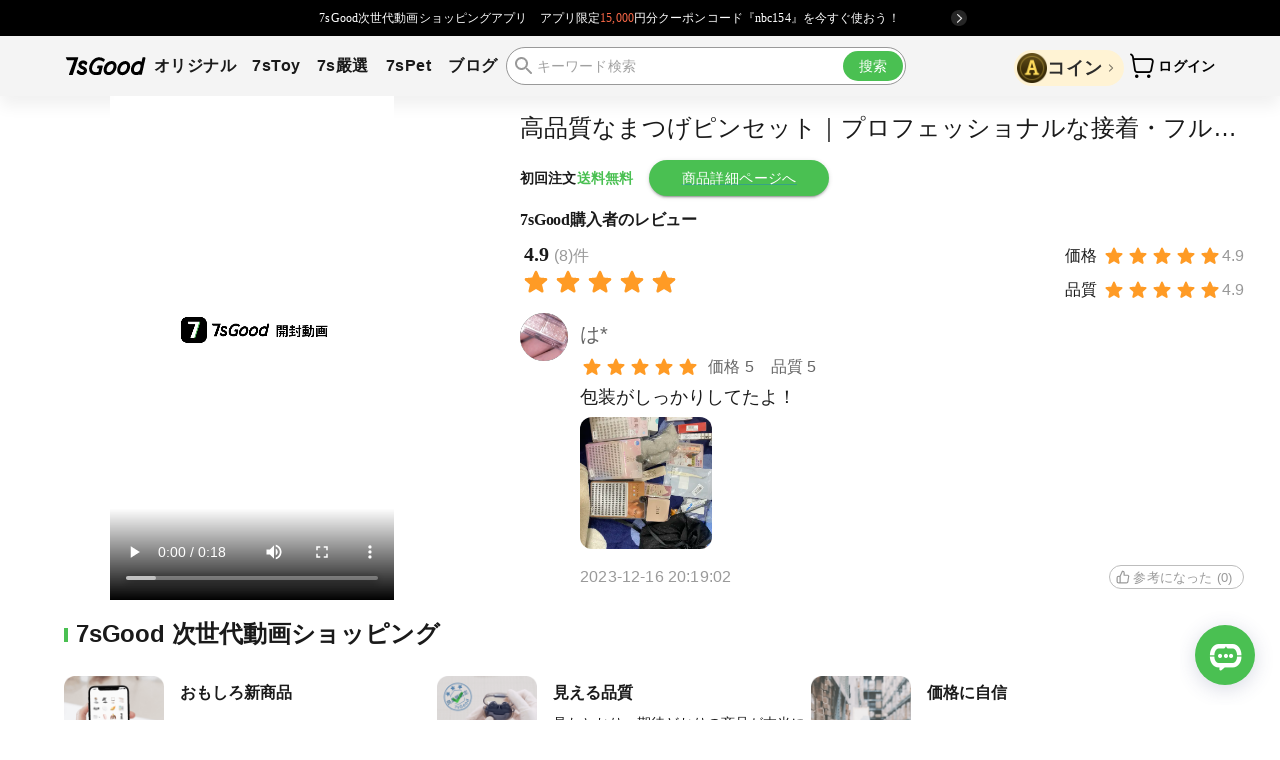

--- FILE ---
content_type: text/html; charset=utf-8
request_url: https://www.7sgood.com/quality/P23Y62251142
body_size: 31900
content:
<!DOCTYPE html><html lang="ja"><head><meta charSet="utf-8" data-next-head=""/><meta name="viewport" content="width=device-width,initial-scale=1,viewport-fit=cover,shrink-to-fit=no,minimum-scale=1.0,maximum-scale=1.0,user-scalable=no" data-next-head=""/><meta name="twitter:card" content="summary_large_image" data-next-head=""/><meta name="twitter:site" content="@site" data-next-head=""/><meta name="twitter:creator" content="@handle" data-next-head=""/><title data-next-head="">高品質なまつげピンセット｜プロフェッショナルな接着・フルセット工具・プロ用・美容師におススメ | 7sGood通販 | 7sGood通販</title><meta name="robots" content="index,follow" data-next-head=""/><meta name="description" content="7sGoodで販売する「高品質なまつげピンセット｜プロフェッショナルな接着・フルセット工具・プロ用・美容師におススメ」の実物検証動画を公開中！さらに新規ユーザーに送料無料キャンペーンと各種割引とクーポンをオファー致します！海外からの発送なのに、7日～10日で早めにお届け致します！ | 7sGood" data-next-head=""/><meta property="og:title" content="高品質なまつげピンセット｜プロフェッショナルな接着・フルセット工具・プロ用・美容師におススメ" data-next-head=""/><meta property="og:description" content="7sGoodで販売する「高品質なまつげピンセット｜プロフェッショナルな接着・フルセット工具・プロ用・美容師におススメ」の実物検証動画を公開中！" data-next-head=""/><meta property="og:url" content="https://www.7sgood.com/quality/P23Y62251142" data-next-head=""/><meta property="og:type" content="product" data-next-head=""/><meta property="og:image" content="https://item.hhocool.com/image/jpg/2023-11-07/641924554121457664.jpg" data-next-head=""/><meta property="og:image:alt" content="高品質なまつげピンセット｜プロフェッショナルな接着・フルセット工具・プロ用・美容師におススメ" data-next-head=""/><meta property="og:image:width" content="1200" data-next-head=""/><meta property="og:image:height" content="1200" data-next-head=""/><meta property="og:locale" content="ja_JP" data-next-head=""/><meta property="og:site_name" content="7sGood" data-next-head=""/><link rel="canonical" href="https://www.7sgood.com/quality/P23Y62251142" data-next-head=""/><meta name="keywords" content="7sGood商品,購入" data-next-head=""/><meta name="apple-mobile-web-app-title" content="7sGood"/><meta name="google-site-verification" content="c7JTJnpcBy8ptrfLmsVaD8J_LaQVEsrLtuuDCbQAoEI"/><link rel="icon" href="https://static.7sgood.com/favicon.ico"/><link rel="preload" href="https://static.7sgood.com/7sgood-web/_next/static/chunks/c1c5ba87b114edb3.css" as="style"/><link rel="preload" href="https://static.7sgood.com/7sgood-web/_next/static/chunks/14a8e8644a303fcc.css" as="style"/><link rel="preload" href="https://static.7sgood.com/7sgood-web/_next/static/chunks/dc1b2da109e58baf.css" as="style"/><link rel="preload" href="https://static.7sgood.com/7sgood-web/_next/static/chunks/d9051bcb32fbbfbc.css" as="style"/><link rel="preload" href="https://static.7sgood.com/7sgood-web/_next/static/chunks/1e18bc90c85aa7b0.css" as="style"/><link rel="preload" href="https://static.7sgood.com/7sgood-web/_next/static/chunks/f5121cdfd911ba35.css" as="style"/><link rel="preload" href="https://static.7sgood.com/7sgood-web/_next/static/chunks/5d7eea1fa4d38142.css" as="style"/><script type="application/ld+json" data-next-head="">{"@context":"https://schema.org","@type":"VideoObject","name":"高品質なまつげピンセット｜プロフェッショナルな接着・フルセット工具・プロ用・美容師におススメ","description":"7sGoodで販売する「高品質なまつげピンセット｜プロフェッショナルな接着・フルセット工具・プロ用・美容師におススメ」の実物検証動画を公開中！","contentUrl":"https://item.hhocool.com/2023111706%2FRCPTHGH22311170873_464929%2F1700203516.mp4","uploadDate":"2023-11-06T14:51:14.000Z","thumbnailUrl":"https://item.hhocool.com/image/jpg/2023-11-07/641924554121457664.jpg"}</script><link rel="stylesheet" href="https://static.7sgood.com/7sgood-web/_next/static/chunks/c1c5ba87b114edb3.css" data-n-g=""/><link rel="stylesheet" href="https://static.7sgood.com/7sgood-web/_next/static/chunks/14a8e8644a303fcc.css" data-n-p=""/><link rel="stylesheet" href="https://static.7sgood.com/7sgood-web/_next/static/chunks/dc1b2da109e58baf.css" data-n-p=""/><link rel="stylesheet" href="https://static.7sgood.com/7sgood-web/_next/static/chunks/d9051bcb32fbbfbc.css" data-n-p=""/><link rel="stylesheet" href="https://static.7sgood.com/7sgood-web/_next/static/chunks/1e18bc90c85aa7b0.css" data-n-p=""/><link rel="stylesheet" href="https://static.7sgood.com/7sgood-web/_next/static/chunks/f5121cdfd911ba35.css" data-n-p=""/><link rel="stylesheet" href="https://static.7sgood.com/7sgood-web/_next/static/chunks/5d7eea1fa4d38142.css" data-n-p=""/><noscript data-n-css=""></noscript><script src="https://static.7sgood.com/7sgood-web/_next/static/chunks/9ee2da7059176eed.js" defer=""></script><script src="https://static.7sgood.com/7sgood-web/_next/static/chunks/5132269a77eff9a1.js" defer=""></script><script src="https://static.7sgood.com/7sgood-web/_next/static/chunks/d487e2ad59c31949.js" defer=""></script><script src="https://static.7sgood.com/7sgood-web/_next/static/chunks/b95e9edbb12de0f1.js" defer=""></script><script src="https://static.7sgood.com/7sgood-web/_next/static/chunks/bc9d9b504386461d.js" defer=""></script><script src="https://static.7sgood.com/7sgood-web/_next/static/chunks/205bf55e9a606317.js" defer=""></script><script src="https://static.7sgood.com/7sgood-web/_next/static/chunks/59641428bb0d49f7.js" defer=""></script><script src="https://static.7sgood.com/7sgood-web/_next/static/chunks/f2e86ba0c35c3b46.js" defer=""></script><script src="https://static.7sgood.com/7sgood-web/_next/static/chunks/9303fca8015d022a.js" defer=""></script><script src="https://static.7sgood.com/7sgood-web/_next/static/chunks/a635575d53c898e8.js" defer=""></script><script src="https://static.7sgood.com/7sgood-web/_next/static/chunks/1c8ab475de0cc450.js" defer=""></script><script src="https://static.7sgood.com/7sgood-web/_next/static/chunks/9a684cc561f25d22.js" defer=""></script><script src="https://static.7sgood.com/7sgood-web/_next/static/chunks/b5ed3481d0e81425.js" defer=""></script><script src="https://static.7sgood.com/7sgood-web/_next/static/chunks/turbopack-e213f602699a045f.js" defer=""></script><script src="https://static.7sgood.com/7sgood-web/_next/static/chunks/fc1f2a005c74af05.js" defer=""></script><script src="https://static.7sgood.com/7sgood-web/_next/static/chunks/2bb8728cb3606575.js" defer=""></script><script src="https://static.7sgood.com/7sgood-web/_next/static/chunks/4ea4a7f3cbbd94b2.js" defer=""></script><script src="https://static.7sgood.com/7sgood-web/_next/static/chunks/12f4aad1090bd98a.js" defer=""></script><script src="https://static.7sgood.com/7sgood-web/_next/static/chunks/4a4ec793f4444f84.js" defer=""></script><script src="https://static.7sgood.com/7sgood-web/_next/static/chunks/5147ebad72f6fb61.js" defer=""></script><script src="https://static.7sgood.com/7sgood-web/_next/static/chunks/f9a450027c5cd3f4.js" defer=""></script><script src="https://static.7sgood.com/7sgood-web/_next/static/chunks/511fdc499d628556.js" defer=""></script><script src="https://static.7sgood.com/7sgood-web/_next/static/chunks/49ade82fb240af1c.js" defer=""></script><script src="https://static.7sgood.com/7sgood-web/_next/static/chunks/222a9c013959dcf2.js" defer=""></script><script src="https://static.7sgood.com/7sgood-web/_next/static/chunks/9d02199f0507a002.js" defer=""></script><script src="https://static.7sgood.com/7sgood-web/_next/static/chunks/965c1dc60779d108.js" defer=""></script><script src="https://static.7sgood.com/7sgood-web/_next/static/chunks/a1c129c73a9d6d5f.js" defer=""></script><script src="https://static.7sgood.com/7sgood-web/_next/static/chunks/a546279b6c90f4a3.js" defer=""></script><script src="https://static.7sgood.com/7sgood-web/_next/static/chunks/48a769fcaa0b96a3.js" defer=""></script><script src="https://static.7sgood.com/7sgood-web/_next/static/chunks/861163257c1fd5d8.js" defer=""></script><script src="https://static.7sgood.com/7sgood-web/_next/static/chunks/acbdb533b96d7c59.js" defer=""></script><script src="https://static.7sgood.com/7sgood-web/_next/static/chunks/a235c7178fdfff98.js" defer=""></script><script src="https://static.7sgood.com/7sgood-web/_next/static/chunks/2fb0c8b312644bb1.js" defer=""></script><script src="https://static.7sgood.com/7sgood-web/_next/static/chunks/703d4cb163970088.js" defer=""></script><script src="https://static.7sgood.com/7sgood-web/_next/static/chunks/0abd857b2bf9e89f.js" defer=""></script><script src="https://static.7sgood.com/7sgood-web/_next/static/chunks/730c176d2575e453.js" defer=""></script><script src="https://static.7sgood.com/7sgood-web/_next/static/chunks/7095eaa13045f1b2.js" defer=""></script><script src="https://static.7sgood.com/7sgood-web/_next/static/chunks/3804f3381ee134be.js" defer=""></script><script src="https://static.7sgood.com/7sgood-web/_next/static/chunks/8b65c9ce5b6b8434.js" defer=""></script><script src="https://static.7sgood.com/7sgood-web/_next/static/chunks/9e8daae6316fa04b.js" defer=""></script><script src="https://static.7sgood.com/7sgood-web/_next/static/chunks/14313a624c7db6fa.js" defer=""></script><script src="https://static.7sgood.com/7sgood-web/_next/static/chunks/b4bd17ff2fe9b07e.js" defer=""></script><script src="https://static.7sgood.com/7sgood-web/_next/static/chunks/d85e9a3a7f74d3d8.js" defer=""></script><script src="https://static.7sgood.com/7sgood-web/_next/static/chunks/824adde153525f68.js" defer=""></script><script src="https://static.7sgood.com/7sgood-web/_next/static/chunks/1f2b58e773f3833e.js" defer=""></script><script src="https://static.7sgood.com/7sgood-web/_next/static/chunks/3b62f620d5f06caa.js" defer=""></script><script src="https://static.7sgood.com/7sgood-web/_next/static/chunks/de2f8bc04b6bbc6d.js" defer=""></script><script src="https://static.7sgood.com/7sgood-web/_next/static/chunks/52626977585041f8.js" defer=""></script><script src="https://static.7sgood.com/7sgood-web/_next/static/chunks/a0709a91ac7550de.js" defer=""></script><script src="https://static.7sgood.com/7sgood-web/_next/static/chunks/turbopack-68475ead2a5caa44.js" defer=""></script><script src="https://static.7sgood.com/7sgood-web/_next/static/dJsfVmVivjir_767kF1Je/_ssgManifest.js" defer=""></script><script src="https://static.7sgood.com/7sgood-web/_next/static/dJsfVmVivjir_767kF1Je/_buildManifest.js" defer=""></script></head><body><noscript><iframe src="https://www.googletagmanager.com/ns.html?id=GTM-5MPSZBC3" height="0" width="0" style="display:none;visibility:hidden"></iframe></noscript><link rel="preload" as="image" href="https://static.hhocool.com/images/d305e0ab-ce8a-47a6-ab13-0363dfda4a78_512x512.png"/><link rel="preload" as="image" href="https://static.hhocool.com/images/d9e6e196-44a8-4d43-96c2-9ce5ca325807_512x512.png"/><div id="__next"><style data-emotion="css-global o6gwfi">html{-webkit-font-smoothing:antialiased;-moz-osx-font-smoothing:grayscale;box-sizing:border-box;-webkit-text-size-adjust:100%;}*,*::before,*::after{box-sizing:inherit;}strong,b{font-weight:700;}body{margin:0;color:rgba(0, 0, 0, 0.87);font-family:"Roboto","Helvetica","Arial",sans-serif;font-weight:400;font-size:1rem;line-height:1.5;letter-spacing:0.00938em;background-color:#fff;}@media print{body{background-color:#fff;}}body::backdrop{background-color:#fff;}</style><svg style="width:0;height:0;position:absolute" aria-hidden="true" focusable="false"><linearGradient id="category-gradient"><stop offset="0%" stop-color="#72D55B"></stop><stop offset="100%" stop-color="#4AC052"></stop></linearGradient></svg><style data-emotion="css 1hs5bcv">@media (min-width:0px){.css-1hs5bcv{min-height:56px;height:14vw;}}@media (min-width:600px){.css-1hs5bcv{min-height:36px;height:36px;}}</style><div class="MuiBox-root css-1hs5bcv"><style data-emotion="css rhnlku">.css-rhnlku{position:fixed;left:0;top:0;z-index:1200;width:100%;height:0;}</style><div class="MuiBox-root css-rhnlku"><style data-emotion="css 17wu8pm">@media (min-width:0px){.css-17wu8pm{min-height:56px;padding:0px 8px;height:14vw;background:#ffffff;}}@media (min-width:600px){.css-17wu8pm{min-height:36px;padding:5px 16px;height:36px;background:#000;}}</style><div class="MuiBox-root css-17wu8pm"><style data-emotion="css 1q40tko">.css-1q40tko{display:-webkit-box;display:-webkit-flex;display:-ms-flexbox;display:flex;-webkit-align-items:center;-webkit-box-align:center;-ms-flex-align:center;align-items:center;-webkit-box-pack:justify;-webkit-justify-content:space-between;justify-content:space-between;width:100%;height:100%;max-width:1156px;margin:auto;}</style><div class="MuiBox-root css-1q40tko"><style data-emotion="css 1dpgurm">.css-1dpgurm{text-align:center;-webkit-flex:0 0 auto;-ms-flex:0 0 auto;flex:0 0 auto;font-size:1.5rem;padding:8px;border-radius:50%;color:rgba(0, 0, 0, 0.54);-webkit-transition:background-color 150ms cubic-bezier(0.4, 0, 0.2, 1) 0ms;transition:background-color 150ms cubic-bezier(0.4, 0, 0.2, 1) 0ms;--IconButton-hoverBg:rgba(0, 0, 0, 0.04);padding:5px;font-size:1.125rem;}.css-1dpgurm:hover{background-color:var(--IconButton-hoverBg);}@media (hover: none){.css-1dpgurm:hover{background-color:transparent;}}.css-1dpgurm.Mui-disabled{background-color:transparent;color:rgba(0, 0, 0, 0.26);}.css-1dpgurm.MuiIconButton-loading{color:transparent;}@media (min-width:0px){.css-1dpgurm{display:block;color:#000;}}@media (min-width:600px){.css-1dpgurm{display:none;color:#fff;}}</style><style data-emotion="css 1w2edmu">.css-1w2edmu{display:-webkit-inline-box;display:-webkit-inline-flex;display:-ms-inline-flexbox;display:inline-flex;-webkit-align-items:center;-webkit-box-align:center;-ms-flex-align:center;align-items:center;-webkit-box-pack:center;-ms-flex-pack:center;-webkit-justify-content:center;justify-content:center;position:relative;box-sizing:border-box;-webkit-tap-highlight-color:transparent;background-color:transparent;outline:0;border:0;margin:0;border-radius:0;padding:0;cursor:pointer;-webkit-user-select:none;-moz-user-select:none;-ms-user-select:none;user-select:none;vertical-align:middle;-moz-appearance:none;-webkit-appearance:none;-webkit-text-decoration:none;text-decoration:none;color:inherit;text-align:center;-webkit-flex:0 0 auto;-ms-flex:0 0 auto;flex:0 0 auto;font-size:1.5rem;padding:8px;border-radius:50%;color:rgba(0, 0, 0, 0.54);-webkit-transition:background-color 150ms cubic-bezier(0.4, 0, 0.2, 1) 0ms;transition:background-color 150ms cubic-bezier(0.4, 0, 0.2, 1) 0ms;--IconButton-hoverBg:rgba(0, 0, 0, 0.04);padding:5px;font-size:1.125rem;}.css-1w2edmu::-moz-focus-inner{border-style:none;}.css-1w2edmu.Mui-disabled{pointer-events:none;cursor:default;}@media print{.css-1w2edmu{-webkit-print-color-adjust:exact;color-adjust:exact;}}.css-1w2edmu:hover{background-color:var(--IconButton-hoverBg);}@media (hover: none){.css-1w2edmu:hover{background-color:transparent;}}.css-1w2edmu.Mui-disabled{background-color:transparent;color:rgba(0, 0, 0, 0.26);}.css-1w2edmu.MuiIconButton-loading{color:transparent;}@media (min-width:0px){.css-1w2edmu{display:block;color:#000;}}@media (min-width:600px){.css-1w2edmu{display:none;color:#fff;}}</style><button class="MuiButtonBase-root MuiIconButton-root MuiIconButton-sizeSmall css-1w2edmu" tabindex="0" type="button" aria-label="close" style="flex-shrink:0;flex-grow:0;padding:0px 2px 0px 0px;height:35%;aspect-ratio:1"><svg stroke="currentColor" fill="currentColor" stroke-width="0" viewBox="0 0 512 512" height="100%" width="100%" xmlns="http://www.w3.org/2000/svg"><path fill="none" stroke-linecap="round" stroke-linejoin="round" stroke-width="32" d="M368 368L144 144m224 0L144 368"></path></svg></button><style data-emotion="css 1ttla5r">.css-1ttla5r{-webkit-flex:1;-ms-flex:1;flex:1;display:-webkit-box;display:-webkit-flex;display:-ms-flexbox;display:flex;-webkit-align-items:center;-webkit-box-align:center;-ms-flex-align:center;align-items:center;}@media (min-width:0px){.css-1ttla5r{-webkit-box-pack:justify;-webkit-justify-content:space-between;justify-content:space-between;height:calc(100% - 20px);}}@media (min-width:600px){.css-1ttla5r{-webkit-box-pack:center;-ms-flex-pack:center;-webkit-justify-content:center;justify-content:center;height:calc(100% - 10px);}}</style><div class="MuiBox-root css-1ttla5r"><style data-emotion="css azx95j">.css-azx95j{display:-webkit-box;display:-webkit-flex;display:-ms-flexbox;display:flex;-webkit-align-items:center;-webkit-box-align:center;-ms-flex-align:center;align-items:center;height:100%;}</style><div class="MuiBox-root css-azx95j"><style data-emotion="css 1wyjtbb">.css-1wyjtbb{display:-webkit-box;display:-webkit-flex;display:-ms-flexbox;display:flex;-webkit-box-pack:space-around;-ms-flex-pack:space-around;-webkit-justify-content:space-around;justify-content:space-around;padding:0px 8% 0px 6px;height:100%;}@media (min-width:0px){.css-1wyjtbb{-webkit-flex-direction:column;-ms-flex-direction:column;flex-direction:column;-webkit-align-items:unset;-webkit-box-align:unset;-ms-flex-align:unset;align-items:unset;}}@media (min-width:600px){.css-1wyjtbb{-webkit-flex-direction:row;-ms-flex-direction:row;flex-direction:row;-webkit-align-items:center;-webkit-box-align:center;-ms-flex-align:center;align-items:center;}}</style><div class="MuiBox-root css-1wyjtbb"><style data-emotion="css 5hicrt">.css-5hicrt{margin-right:12px;}</style><div class="MuiBox-root css-5hicrt"><style data-emotion="css 1l1r4nm">.css-1l1r4nm{margin:0;font-family:"Roboto","Helvetica","Arial",sans-serif;font-weight:400;font-size:1rem;line-height:1.5;letter-spacing:0.00938em;font-size:12px;font-weight:500;font-family:Hiragino Sans;white-space:nowrap;}@media (min-width:0px){.css-1l1r4nm{color:#000;}}@media (min-width:600px){.css-1l1r4nm{color:#ffffff;}}</style><p class="MuiTypography-root MuiTypography-body1 css-1l1r4nm">7sGood次世代動画ショッピングアプリ</p></div><style data-emotion="css pi0yvt">.css-pi0yvt{height:28px;}</style><div class="MuiBox-root css-pi0yvt"><style data-emotion="css 8lgfcg">.css-8lgfcg{height:100%;overflow:hidden;}</style><div class="MuiBox-root css-8lgfcg"><div class="DownloadHeader-module-scss-module__l1HQLa__benefits-swiper-wrapper MuiBox-root css-0" style="height:200%;transform:translateY(-0%);transition-duration:500ms"><div class="MuiBox-root css-0" style="height:50%"><div class="DownloadHeader-module-scss-module__l1HQLa__wrapperMain MuiBox-root css-0"><p class="MuiTypography-root MuiTypography-body1 css-1l1r4nm">おもしろ新商品✕見える品質✕価格に自信</p></div></div><div class="MuiBox-root css-0" style="height:50%"><div class="DownloadHeader-module-scss-module__l1HQLa__wrapperMain MuiBox-root css-0"><p class="MuiTypography-root MuiTypography-body1 css-1l1r4nm">アプリ限定<style data-emotion="css 1dbtn74">.css-1dbtn74{margin:0;font-family:"Roboto","Helvetica","Arial",sans-serif;font-weight:400;font-size:1rem;line-height:1.5;letter-spacing:0.00938em;font-size:12px;font-weight:500;font-family:Hiragino Sans;white-space:nowrap;color:#F56646;}</style><span class="MuiTypography-root MuiTypography-body1 css-1dbtn74">15,000</span>円分クーポンコード『nbc154』を今すぐ使おう！</p></div></div><div class="MuiBox-root css-0" style="height:50%"><div class="DownloadHeader-module-scss-module__l1HQLa__wrapperMain MuiBox-root css-0"><p class="MuiTypography-root MuiTypography-body1 css-1l1r4nm">おもしろ新商品✕見える品質✕価格に自信</p></div></div></div></div></div></div></div><img alt="7sGood" loading="lazy" width="16" height="16" decoding="async" data-nimg="1" style="color:transparent;background-size:cover;background-position:50% 50%;background-repeat:no-repeat;background-image:url(&quot;data:image/svg+xml;charset=utf-8,%3Csvg xmlns=&#x27;http%3A//www.w3.org/2000/svg&#x27; viewBox=&#x27;0 0 16 16&#x27;%3E%3Cfilter id=&#x27;b&#x27; color-interpolation-filters=&#x27;sRGB&#x27;%3E%3CfeGaussianBlur stdDeviation=&#x27;20&#x27;/%3E%3C/filter%3E%3Cimage preserveAspectRatio=&#x27;none&#x27; filter=&#x27;url(%23b)&#x27; x=&#x27;0&#x27; y=&#x27;0&#x27; height=&#x27;100%25&#x27; width=&#x27;100%25&#x27; href=&#x27;[data-uri]&#x27;/%3E%3C/svg%3E&quot;)" src="https://static.hhocool.com/images/01d57421-95e9-4b9f-a0bd-d957894110bc_48x48.png"/></div></div></div></div></div><style data-emotion="css 10csb26">.css-10csb26{background:#f4f4f4;}@media (min-width:0px){.css-10csb26{box-shadow:none;border:0.5px solid #e9e9e9;}}@media (min-width:900px){.css-10csb26{box-shadow:0 10px 15px 0 rgb(0 0 0 / 6%);border:none;}}</style><div class="MuiBox-root css-10csb26"><style data-emotion="css pt23pb">@media (min-width:0px){.css-pt23pb{height:52px;}}@media (min-width:900px){.css-pt23pb{height:60px;}}</style><div class="MuiBox-root css-pt23pb"></div><style data-emotion="css 10lo53o">.css-10lo53o{display:-webkit-box;display:-webkit-flex;display:-ms-flexbox;display:flex;-webkit-flex-direction:column;-ms-flex-direction:column;flex-direction:column;width:100%;box-sizing:border-box;-webkit-flex-shrink:0;-ms-flex-negative:0;flex-shrink:0;position:fixed;z-index:1100;top:0;left:auto;right:0;--AppBar-color:inherit;background:#f4f4f4;-webkit-box-pack:center;-ms-flex-pack:center;-webkit-justify-content:center;justify-content:center;z-index:10;}@media print{.css-10lo53o{position:absolute;}}@media (min-width:0px){.css-10lo53o{top:max(14vw, 56px);}}@media (min-width:600px){.css-10lo53o{top:36px;}}</style><style data-emotion="css j0lefu">.css-j0lefu{background-color:#fff;color:rgba(0, 0, 0, 0.87);-webkit-transition:box-shadow 300ms cubic-bezier(0.4, 0, 0.2, 1) 0ms;transition:box-shadow 300ms cubic-bezier(0.4, 0, 0.2, 1) 0ms;box-shadow:var(--Paper-shadow);background-image:var(--Paper-overlay);display:-webkit-box;display:-webkit-flex;display:-ms-flexbox;display:flex;-webkit-flex-direction:column;-ms-flex-direction:column;flex-direction:column;width:100%;box-sizing:border-box;-webkit-flex-shrink:0;-ms-flex-negative:0;flex-shrink:0;position:fixed;z-index:1100;top:0;left:auto;right:0;--AppBar-color:inherit;background:#f4f4f4;-webkit-box-pack:center;-ms-flex-pack:center;-webkit-justify-content:center;justify-content:center;z-index:10;}@media print{.css-j0lefu{position:absolute;}}@media (min-width:0px){.css-j0lefu{top:max(14vw, 56px);}}@media (min-width:600px){.css-j0lefu{top:36px;}}</style><header class="MuiPaper-root MuiPaper-elevation MuiPaper-elevation0 MuiAppBar-root MuiAppBar-colorInherit MuiAppBar-positionFixed mui-fixed css-j0lefu" style="--Paper-shadow:none"><style data-emotion="css r45ayy">.css-r45ayy{position:relative;display:-webkit-box;display:-webkit-flex;display:-ms-flexbox;display:flex;-webkit-align-items:center;-webkit-box-align:center;-ms-flex-align:center;align-items:center;padding-left:16px;padding-right:16px;min-height:56px;margin:0 auto;-webkit-box-pack:justify;-webkit-justify-content:space-between;justify-content:space-between;}@media (min-width:600px){.css-r45ayy{padding-left:24px;padding-right:24px;}}@media (min-width:0px){@media (orientation: landscape){.css-r45ayy{min-height:48px;}}}@media (min-width:600px){.css-r45ayy{min-height:64px;}}@media (min-width:0px){.css-r45ayy{width:100%;padding-left:12px;padding-right:12px;min-height:52px;}}@media (min-width:600px){.css-r45ayy{padding-left:0;padding-right:0;min-height:60px;}}@media (min-width:1200px){.css-r45ayy{width:1150px;}}</style><div class="MuiToolbar-root MuiToolbar-gutters MuiToolbar-regular css-r45ayy"><style data-emotion="css 10q9jzs">@media (min-width:0px){.css-10q9jzs{display:block;}}@media (min-width:600px){.css-10q9jzs{display:none;}}</style><div class="MuiBox-root css-10q9jzs"><style data-emotion="css 1f9uyyr">.css-1f9uyyr{text-align:center;-webkit-flex:0 0 auto;-ms-flex:0 0 auto;flex:0 0 auto;font-size:1.5rem;padding:8px;border-radius:50%;color:rgba(0, 0, 0, 0.54);-webkit-transition:background-color 150ms cubic-bezier(0.4, 0, 0.2, 1) 0ms;transition:background-color 150ms cubic-bezier(0.4, 0, 0.2, 1) 0ms;--IconButton-hoverBg:rgba(0, 0, 0, 0.04);color:#000000;padding-left:0px;padding-right:12px;}.css-1f9uyyr:hover{background-color:var(--IconButton-hoverBg);}@media (hover: none){.css-1f9uyyr:hover{background-color:transparent;}}.css-1f9uyyr.Mui-disabled{background-color:transparent;color:rgba(0, 0, 0, 0.26);}.css-1f9uyyr.MuiIconButton-loading{color:transparent;}@media (min-width:0px){.css-1f9uyyr{display:-webkit-box;display:-webkit-flex;display:-ms-flexbox;display:flex;}}@media (min-width:900px){.css-1f9uyyr{display:none;}}</style><style data-emotion="css 1dewfj3">.css-1dewfj3{display:-webkit-inline-box;display:-webkit-inline-flex;display:-ms-inline-flexbox;display:inline-flex;-webkit-align-items:center;-webkit-box-align:center;-ms-flex-align:center;align-items:center;-webkit-box-pack:center;-ms-flex-pack:center;-webkit-justify-content:center;justify-content:center;position:relative;box-sizing:border-box;-webkit-tap-highlight-color:transparent;background-color:transparent;outline:0;border:0;margin:0;border-radius:0;padding:0;cursor:pointer;-webkit-user-select:none;-moz-user-select:none;-ms-user-select:none;user-select:none;vertical-align:middle;-moz-appearance:none;-webkit-appearance:none;-webkit-text-decoration:none;text-decoration:none;color:inherit;text-align:center;-webkit-flex:0 0 auto;-ms-flex:0 0 auto;flex:0 0 auto;font-size:1.5rem;padding:8px;border-radius:50%;color:rgba(0, 0, 0, 0.54);-webkit-transition:background-color 150ms cubic-bezier(0.4, 0, 0.2, 1) 0ms;transition:background-color 150ms cubic-bezier(0.4, 0, 0.2, 1) 0ms;--IconButton-hoverBg:rgba(0, 0, 0, 0.04);color:#000000;padding-left:0px;padding-right:12px;}.css-1dewfj3::-moz-focus-inner{border-style:none;}.css-1dewfj3.Mui-disabled{pointer-events:none;cursor:default;}@media print{.css-1dewfj3{-webkit-print-color-adjust:exact;color-adjust:exact;}}.css-1dewfj3:hover{background-color:var(--IconButton-hoverBg);}@media (hover: none){.css-1dewfj3:hover{background-color:transparent;}}.css-1dewfj3.Mui-disabled{background-color:transparent;color:rgba(0, 0, 0, 0.26);}.css-1dewfj3.MuiIconButton-loading{color:transparent;}@media (min-width:0px){.css-1dewfj3{display:-webkit-box;display:-webkit-flex;display:-ms-flexbox;display:flex;}}@media (min-width:900px){.css-1dewfj3{display:none;}}</style><button class="MuiButtonBase-root MuiIconButton-root MuiIconButton-sizeMedium css-1dewfj3" tabindex="0" type="button"><style data-emotion="css w1uon3">.css-w1uon3{-webkit-user-select:none;-moz-user-select:none;-ms-user-select:none;user-select:none;width:1em;height:1em;display:inline-block;-webkit-flex-shrink:0;-ms-flex-negative:0;flex-shrink:0;-webkit-transition:fill 200ms cubic-bezier(0.4, 0, 0.2, 1) 0ms;transition:fill 200ms cubic-bezier(0.4, 0, 0.2, 1) 0ms;fill:currentColor;font-size:1.5rem;font-size:26px;}</style><svg class="MuiSvgIcon-root MuiSvgIcon-fontSizeMedium css-w1uon3" focusable="false" aria-hidden="true" viewBox="0 0 24 24"><path d="M4 18h16c.55 0 1-.45 1-1s-.45-1-1-1H4c-.55 0-1 .45-1 1s.45 1 1 1m0-5h16c.55 0 1-.45 1-1s-.45-1-1-1H4c-.55 0-1 .45-1 1s.45 1 1 1M3 7c0 .55.45 1 1 1h16c.55 0 1-.45 1-1s-.45-1-1-1H4c-.55 0-1 .45-1 1"></path></svg></button></div><style data-emotion="css v46luu">.css-v46luu{display:-webkit-box;display:-webkit-flex;display:-ms-flexbox;display:flex;-webkit-align-items:center;-webkit-box-align:center;-ms-flex-align:center;align-items:center;-webkit-flex:1;-ms-flex:1;flex:1;margin-right:12px;}@media (min-width:0px){.css-v46luu{gap:16px;-webkit-box-pack:center;-ms-flex-pack:center;-webkit-justify-content:center;justify-content:center;}}@media (min-width:600px){.css-v46luu{gap:24px;}}@media (min-width:900px){.css-v46luu{-webkit-box-pack:start;-ms-flex-pack:start;-webkit-justify-content:flex-start;justify-content:flex-start;}}</style><div class="MuiBox-root css-v46luu"><a style="line-height:0" href="/"><svg xmlns="http://www.w3.org/2000/svg" width="81" height="19" viewBox="0 0 81 19" fill="none"><path fill-rule="evenodd" clip-rule="evenodd" d="M7.90753 17.5056C7.83831 17.7237 7.8037 17.8309 7.73795 17.914C7.67911 17.9867 7.60297 18.0386 7.51991 18.0732C7.42301 18.1113 7.3088 18.1113 7.08038 18.1113H4.637C4.31514 18.1113 4.15594 18.1113 4.05212 18.0455C3.96213 17.9832 3.89638 17.8898 3.87215 17.7859C3.84446 17.6648 3.89984 17.516 4.00712 17.2114L8.9804 3.47178C9.01847 3.37141 9.03577 3.3195 9.02539 3.28143C9.01847 3.24682 8.99424 3.21567 8.96655 3.19491C8.93195 3.17414 8.88003 3.17414 8.77275 3.17414L2.47396 3.17414C2.32514 3.17414 2.249 3.17414 2.18325 3.14992C2.12441 3.12915 2.0725 3.09801 2.02751 3.05301C1.97905 3.00456 1.94445 2.93881 1.87523 2.80383L1.07577 1.2326C0.913105 0.910734 0.830044 0.751534 0.850809 0.620021C0.868114 0.505812 0.930409 0.401986 1.02385 0.336229C1.13114 0.26009 1.31111 0.26009 1.67104 0.26009L12.469 0.26009C12.7908 0.26009 12.9535 0.26009 13.0608 0.325846C13.1542 0.384681 13.22 0.478125 13.2477 0.585412C13.2788 0.706542 13.2303 0.862282 13.1334 1.16684L7.90753 17.5056Z" fill="black"></path><path d="M17.695 6.52613C18.516 6.32771 19.4397 6.72112 20.3017 7.83293C20.678 8.31871 21.5299 8.2845 21.7625 7.62768L22.3235 6.05404C22.4227 5.77694 22.3646 5.46221 22.149 5.23985C20.6746 3.72095 18.8273 3.05728 16.9629 3.50885C14.989 3.98778 13.5146 5.6401 13.4085 7.56268C13.2956 9.62551 14.7701 11.3394 17.1579 12.2049C17.7634 12.4238 18.215 12.6873 18.5092 12.9575C18.8034 13.2278 18.9026 13.4707 18.8957 13.6657C18.8855 13.8846 18.7691 14.1377 18.5228 14.3738C18.28 14.6098 17.9379 14.8117 17.5342 14.9211C16.2924 15.2598 14.8898 14.6817 13.6788 13.1833C13.2888 12.7009 12.4404 12.7728 12.2317 13.433L11.7083 15.0648C11.6228 15.3351 11.6844 15.6395 11.8896 15.8551C13.6582 17.6853 15.5124 18.1129 16.8397 18.1129C17.5068 18.1129 18.0405 18.0034 18.3552 17.9179C20.3907 17.3603 21.9233 15.6909 22.0019 13.7922C22.0225 13.3167 21.9541 12.5025 21.4272 11.6439C20.9004 10.7818 19.9357 9.90945 18.2218 9.28684C17.6129 9.06447 17.1647 8.79764 16.8808 8.51712C16.6003 8.24345 16.4976 7.97661 16.5113 7.73372C16.5387 7.24453 17.0142 6.69033 17.695 6.52613Z" fill="black"></path><path d="M39.4368 2.06979L38.8906 1.67635C37.1803 0.600089 35.3626 0.115608 33.532 0.278186C31.7274 0.43426 29.9651 1.22114 28.4336 2.53476C26.7135 4.01097 25.3251 6.13098 24.6163 8.36155C23.8554 10.7514 23.9139 13.0568 24.8374 14.8386C25.1918 15.5215 25.7901 16.3441 26.7883 16.9944C27.7898 17.648 29.1684 18.113 31.0608 18.113C32.1696 18.113 33.4507 17.9536 34.9367 17.5764L35.2944 17.4854C35.6033 17.4074 35.8439 17.1668 35.9187 16.8579L37.746 9.47033C37.8631 8.9956 37.5119 8.53713 37.0242 8.52738L33.2882 8.45259C32.9532 8.44609 32.6508 8.66069 32.55 8.97934L32.0981 10.3905C31.942 10.8717 32.2964 11.3692 32.8004 11.3822L34.2246 11.4213L33.3694 14.8744C33.3629 14.8972 33.3467 14.9102 33.3304 14.9134C32.2737 15.1215 31.0348 15.2483 29.9423 15.0695C28.853 14.8939 27.9491 14.4257 27.4581 13.4795C26.9021 12.4065 26.9249 10.8327 27.4581 9.19069C27.9914 7.55841 29.0124 5.92938 30.3553 4.77508C31.0186 4.20606 32.007 3.54925 33.2199 3.30213C34.4229 3.05826 35.8731 3.20458 37.4989 4.28735L38.0842 4.63527C38.4939 4.87913 39.0141 4.7003 39.1865 4.26459L39.697 2.96397C39.827 2.63881 39.7197 2.27139 39.4368 2.06979Z" fill="black"></path><path d="M50.9113 6.50104C50.2899 5.34088 49.2256 4.52117 47.9266 4.19064C46.2872 3.77417 44.4197 4.15428 42.7935 5.19214C41.0681 6.29611 39.7526 8.06445 39.0783 10.1633C38.5065 11.9482 38.5131 13.3496 38.7875 14.4239C39.0585 15.4981 39.5873 16.2219 40.0236 16.6615C40.9657 17.6201 42.2977 18.1126 43.7223 18.1126C44.3536 18.1126 45.0014 18.0167 45.6493 17.8184C47.9465 17.1177 50.637 14.923 51.3939 10.8971C51.7112 9.20808 51.5625 7.7207 50.9113 6.50104ZM48.4423 10.3451C47.9993 12.6952 46.6111 14.3908 44.7701 14.9527C43.6661 15.2898 42.6844 15.0915 42.1589 14.5594C41.5573 13.9479 41.3987 12.7613 41.9374 11.0822C42.853 8.23302 45.0642 7.02989 46.5913 7.02989C46.8094 7.02989 47.0111 7.05303 47.1895 7.0993C47.7481 7.24143 48.1316 7.57857 48.3497 8.10081C48.5679 8.63957 48.6207 9.39318 48.4423 10.3451Z" fill="black"></path><path d="M64.5168 6.54057C63.8954 5.38041 62.8311 4.56069 61.5321 4.23016C59.8927 3.81369 58.0252 4.1938 56.399 5.23167C54.6736 6.33564 53.3581 8.10398 52.6838 10.2028C52.112 11.9877 52.1186 13.3892 52.3929 14.4634C52.664 15.5376 53.1928 16.2615 53.6291 16.7011C54.5711 17.6596 55.9032 18.1521 57.3278 18.1521C57.9591 18.1521 58.6069 18.0562 59.2547 17.8579C61.5519 17.1572 64.2424 14.9625 64.9994 10.9366C65.3167 9.24761 65.1679 7.76022 64.5168 6.54057ZM62.0477 10.3846C61.6048 12.7347 60.2166 14.4303 58.3755 14.9922C57.2716 15.3294 56.2899 15.131 55.7643 14.5989C55.1628 13.9874 55.0041 12.8008 55.5429 11.1217C56.4585 8.27255 58.6697 7.06942 60.1968 7.06942C60.4149 7.06942 60.6165 7.09255 60.795 7.13883C61.3536 7.28096 61.737 7.6181 61.9552 8.14033C62.1766 8.6791 62.2262 9.43271 62.0477 10.3846Z" fill="black"></path><path d="M79.7038 0.240513L78.215 0.240513C77.8518 0.240513 77.5382 0.491401 77.4623 0.847927L76.5941 4.80272C75.9041 4.37687 75.0954 4.11608 74.2007 4.05336C72.6393 3.94772 71.0118 4.4495 69.6154 5.45635C68.1002 6.54904 66.9778 8.1369 66.3704 10.0384C65.829 11.722 65.7564 13.2669 66.1888 14.6105C66.6048 15.9012 67.4598 16.9081 68.6581 17.5155C69.4438 17.9149 70.3285 18.113 71.2429 18.113C71.8767 18.113 72.5304 18.0173 73.1774 17.8258C73.4745 17.7367 73.765 17.6244 74.0489 17.4957C74.1809 17.6806 74.3922 17.8093 74.6431 17.8093H76.1847C76.5479 17.8093 76.8615 17.5584 76.9374 17.2019L80.4598 1.18134C80.5654 0.696073 80.199 0.240513 79.7038 0.240513ZM75.6202 9.22298L74.9435 12.2964C74.7553 13.158 74.247 13.9139 73.5141 14.3959C72.2762 15.2146 70.8963 15.2872 70.0083 14.8383C69.4702 14.5643 69.1203 14.1021 68.9783 13.4617C68.8331 12.808 68.8958 11.9596 69.2193 10.9528C70.1073 8.18641 72.3521 6.92867 74.0159 7.04091H74.006H74.0093C74.0126 7.04091 74.0126 7.04091 74.0159 7.04091C75.0987 7.12344 75.8546 8.1567 75.6202 9.22298Z" fill="black"></path></svg></a><style data-emotion="css rntpfg">@media (min-width:0px){.css-rntpfg{display:none;}}@media (min-width:600px){.css-rntpfg{display:-webkit-box;display:-webkit-flex;display:-ms-flexbox;display:flex;}}</style><div class="MuiBox-root css-rntpfg"><style data-emotion="css i9gxme">.css-i9gxme{-webkit-box-flex:1;-webkit-flex-grow:1;-ms-flex-positive:1;flex-grow:1;}</style><div class="MuiBox-root css-i9gxme"><style data-emotion="css gacj9v">.css-gacj9v{text-align:center;-webkit-flex:0 0 auto;-ms-flex:0 0 auto;flex:0 0 auto;font-size:1.5rem;padding:8px;border-radius:50%;color:rgba(0, 0, 0, 0.54);-webkit-transition:background-color 150ms cubic-bezier(0.4, 0, 0.2, 1) 0ms;transition:background-color 150ms cubic-bezier(0.4, 0, 0.2, 1) 0ms;--IconButton-hoverBg:rgba(0, 0, 0, 0.04);margin-left:-12px;color:inherit;-webkit-transform:rotate(0);-moz-transform:rotate(0);-ms-transform:rotate(0);transform:rotate(0);-webkit-transition:all 0.5s ease;transition:all 0.5s ease;transform-origin:center;}.css-gacj9v:hover{background-color:var(--IconButton-hoverBg);}@media (hover: none){.css-gacj9v:hover{background-color:transparent;}}.css-gacj9v.Mui-disabled{background-color:transparent;color:rgba(0, 0, 0, 0.26);}.css-gacj9v.MuiIconButton-loading{color:transparent;}@media (min-width:900px){.css-gacj9v{display:none;}}</style><style data-emotion="css 1j3gulf">.css-1j3gulf{display:-webkit-inline-box;display:-webkit-inline-flex;display:-ms-inline-flexbox;display:inline-flex;-webkit-align-items:center;-webkit-box-align:center;-ms-flex-align:center;align-items:center;-webkit-box-pack:center;-ms-flex-pack:center;-webkit-justify-content:center;justify-content:center;position:relative;box-sizing:border-box;-webkit-tap-highlight-color:transparent;background-color:transparent;outline:0;border:0;margin:0;border-radius:0;padding:0;cursor:pointer;-webkit-user-select:none;-moz-user-select:none;-ms-user-select:none;user-select:none;vertical-align:middle;-moz-appearance:none;-webkit-appearance:none;-webkit-text-decoration:none;text-decoration:none;color:inherit;text-align:center;-webkit-flex:0 0 auto;-ms-flex:0 0 auto;flex:0 0 auto;font-size:1.5rem;padding:8px;border-radius:50%;color:rgba(0, 0, 0, 0.54);-webkit-transition:background-color 150ms cubic-bezier(0.4, 0, 0.2, 1) 0ms;transition:background-color 150ms cubic-bezier(0.4, 0, 0.2, 1) 0ms;--IconButton-hoverBg:rgba(0, 0, 0, 0.04);margin-left:-12px;color:inherit;-webkit-transform:rotate(0);-moz-transform:rotate(0);-ms-transform:rotate(0);transform:rotate(0);-webkit-transition:all 0.5s ease;transition:all 0.5s ease;transform-origin:center;}.css-1j3gulf::-moz-focus-inner{border-style:none;}.css-1j3gulf.Mui-disabled{pointer-events:none;cursor:default;}@media print{.css-1j3gulf{-webkit-print-color-adjust:exact;color-adjust:exact;}}.css-1j3gulf:hover{background-color:var(--IconButton-hoverBg);}@media (hover: none){.css-1j3gulf:hover{background-color:transparent;}}.css-1j3gulf.Mui-disabled{background-color:transparent;color:rgba(0, 0, 0, 0.26);}.css-1j3gulf.MuiIconButton-loading{color:transparent;}@media (min-width:900px){.css-1j3gulf{display:none;}}</style><button class="MuiButtonBase-root MuiIconButton-root MuiIconButton-colorInherit MuiIconButton-edgeStart MuiIconButton-sizeMedium css-1j3gulf" tabindex="0" type="button" aria-label="open drawer"><style data-emotion="css q7mezt">.css-q7mezt{-webkit-user-select:none;-moz-user-select:none;-ms-user-select:none;user-select:none;width:1em;height:1em;display:inline-block;-webkit-flex-shrink:0;-ms-flex-negative:0;flex-shrink:0;-webkit-transition:fill 200ms cubic-bezier(0.4, 0, 0.2, 1) 0ms;transition:fill 200ms cubic-bezier(0.4, 0, 0.2, 1) 0ms;fill:currentColor;font-size:1.5rem;}</style><svg class="MuiSvgIcon-root MuiSvgIcon-fontSizeMedium css-q7mezt" focusable="false" aria-hidden="true" viewBox="0 0 24 24"><path d="M3 18h18v-2H3zm0-5h18v-2H3zm0-7v2h18V6z"></path></svg></button></div><style data-emotion="css fyl6dh">.css-fyl6dh{position:absolute;top:100%;left:0;z-index:9;background-color:#fff;width:100%;}</style><nav class="MuiBox-root css-fyl6dh"><style data-emotion="css 8s1wyo">.css-8s1wyo{height:0;overflow:hidden;-webkit-transition:height 300ms cubic-bezier(0.4, 0, 0.2, 1) 0ms;transition:height 300ms cubic-bezier(0.4, 0, 0.2, 1) 0ms;visibility:hidden;}@media (min-width:0px){.css-8s1wyo{display:block;}}@media (min-width:900px){.css-8s1wyo{display:none;}}</style><div style="min-height:0px" class="MuiCollapse-root MuiCollapse-vertical MuiCollapse-hidden css-8s1wyo"><style data-emotion="css 15830to">.css-15830to{display:-webkit-box;display:-webkit-flex;display:-ms-flexbox;display:flex;width:100%;}</style><div class="MuiCollapse-wrapper MuiCollapse-vertical css-15830to"><style data-emotion="css 9vd5ud">.css-9vd5ud{width:100%;}</style><div class="MuiCollapse-wrapperInner MuiCollapse-vertical css-9vd5ud"><style data-emotion="css xi606m">.css-xi606m{text-align:center;}</style><div class="MuiBox-root css-xi606m"><style data-emotion="css 1i4068t">.css-1i4068t{list-style:none;margin:0;padding:0;position:relative;padding-top:8px;padding-bottom:8px;padding:0px;}</style><ul class="MuiList-root MuiList-padding css-1i4068t"><style data-emotion="css 8jq06y">.css-8jq06y{margin:0;-webkit-flex-shrink:0;-ms-flex-negative:0;flex-shrink:0;border-width:0;border-style:solid;border-color:rgba(0, 0, 0, 0.12);border-bottom-width:thin;border-color:rgba(0, 0, 0, 0.08);}</style><hr class="MuiDivider-root MuiDivider-fullWidth MuiDivider-light css-8jq06y"/><style data-emotion="css 1ohqk82">.css-1ohqk82{display:-webkit-box;display:-webkit-flex;display:-ms-flexbox;display:flex;-webkit-box-pack:start;-ms-flex-pack:start;-webkit-justify-content:flex-start;justify-content:flex-start;-webkit-align-items:center;-webkit-box-align:center;-ms-flex-align:center;align-items:center;position:relative;-webkit-text-decoration:none;text-decoration:none;width:100%;box-sizing:border-box;text-align:left;}</style><li class="MuiListItem-root MuiListItem-gutters css-1ohqk82"><style data-emotion="css 1prxhn7">.css-1prxhn7{display:-webkit-box;display:-webkit-flex;display:-ms-flexbox;display:flex;-webkit-box-flex:1;-webkit-flex-grow:1;-ms-flex-positive:1;flex-grow:1;-webkit-box-pack:start;-ms-flex-pack:start;-webkit-justify-content:flex-start;justify-content:flex-start;-webkit-align-items:center;-webkit-box-align:center;-ms-flex-align:center;align-items:center;position:relative;-webkit-text-decoration:none;text-decoration:none;min-width:0;box-sizing:border-box;text-align:left;padding-top:8px;padding-bottom:8px;-webkit-transition:background-color 150ms cubic-bezier(0.4, 0, 0.2, 1) 0ms;transition:background-color 150ms cubic-bezier(0.4, 0, 0.2, 1) 0ms;padding-left:16px;padding-right:16px;text-align:center;}.css-1prxhn7:hover{-webkit-text-decoration:none;text-decoration:none;background-color:rgba(0, 0, 0, 0.04);}@media (hover: none){.css-1prxhn7:hover{background-color:transparent;}}.css-1prxhn7.Mui-selected{background-color:rgba(25, 118, 210, 0.08);}.css-1prxhn7.Mui-selected.Mui-focusVisible{background-color:rgba(25, 118, 210, 0.2);}.css-1prxhn7.Mui-selected:hover{background-color:rgba(25, 118, 210, 0.12);}@media (hover: none){.css-1prxhn7.Mui-selected:hover{background-color:rgba(25, 118, 210, 0.08);}}.css-1prxhn7.Mui-focusVisible{background-color:rgba(0, 0, 0, 0.12);}.css-1prxhn7.Mui-disabled{opacity:0.38;}</style><style data-emotion="css 1iu2c7u">.css-1iu2c7u{display:-webkit-inline-box;display:-webkit-inline-flex;display:-ms-inline-flexbox;display:inline-flex;-webkit-align-items:center;-webkit-box-align:center;-ms-flex-align:center;align-items:center;-webkit-box-pack:center;-ms-flex-pack:center;-webkit-justify-content:center;justify-content:center;position:relative;box-sizing:border-box;-webkit-tap-highlight-color:transparent;background-color:transparent;outline:0;border:0;margin:0;border-radius:0;padding:0;cursor:pointer;-webkit-user-select:none;-moz-user-select:none;-ms-user-select:none;user-select:none;vertical-align:middle;-moz-appearance:none;-webkit-appearance:none;-webkit-text-decoration:none;text-decoration:none;color:inherit;display:-webkit-box;display:-webkit-flex;display:-ms-flexbox;display:flex;-webkit-box-flex:1;-webkit-flex-grow:1;-ms-flex-positive:1;flex-grow:1;-webkit-box-pack:start;-ms-flex-pack:start;-webkit-justify-content:flex-start;justify-content:flex-start;-webkit-align-items:center;-webkit-box-align:center;-ms-flex-align:center;align-items:center;position:relative;-webkit-text-decoration:none;text-decoration:none;min-width:0;box-sizing:border-box;text-align:left;padding-top:8px;padding-bottom:8px;-webkit-transition:background-color 150ms cubic-bezier(0.4, 0, 0.2, 1) 0ms;transition:background-color 150ms cubic-bezier(0.4, 0, 0.2, 1) 0ms;padding-left:16px;padding-right:16px;text-align:center;}.css-1iu2c7u::-moz-focus-inner{border-style:none;}.css-1iu2c7u.Mui-disabled{pointer-events:none;cursor:default;}@media print{.css-1iu2c7u{-webkit-print-color-adjust:exact;color-adjust:exact;}}.css-1iu2c7u:hover{-webkit-text-decoration:none;text-decoration:none;background-color:rgba(0, 0, 0, 0.04);}@media (hover: none){.css-1iu2c7u:hover{background-color:transparent;}}.css-1iu2c7u.Mui-selected{background-color:rgba(25, 118, 210, 0.08);}.css-1iu2c7u.Mui-selected.Mui-focusVisible{background-color:rgba(25, 118, 210, 0.2);}.css-1iu2c7u.Mui-selected:hover{background-color:rgba(25, 118, 210, 0.12);}@media (hover: none){.css-1iu2c7u.Mui-selected:hover{background-color:rgba(25, 118, 210, 0.08);}}.css-1iu2c7u.Mui-focusVisible{background-color:rgba(0, 0, 0, 0.12);}.css-1iu2c7u.Mui-disabled{opacity:0.38;}</style><a class="MuiButtonBase-root MuiListItemButton-root MuiListItemButton-gutters MuiListItemButton-root MuiListItemButton-gutters css-1iu2c7u" tabindex="0" href="/hot/list"><style data-emotion="css 14rdsw0">.css-14rdsw0{-webkit-flex:1 1 auto;-ms-flex:1 1 auto;flex:1 1 auto;min-width:0;margin-top:4px;margin-bottom:4px;}.MuiTypography-root:where(.css-14rdsw0 .MuiListItemText-primary){display:block;}.MuiTypography-root:where(.css-14rdsw0 .MuiListItemText-secondary){display:block;}</style><div class="MuiListItemText-root css-14rdsw0"><style data-emotion="css fyswvn">.css-fyswvn{margin:0;font-family:"Roboto","Helvetica","Arial",sans-serif;font-weight:400;font-size:1rem;line-height:1.5;letter-spacing:0.00938em;}</style><span class="MuiTypography-root MuiTypography-body1 MuiListItemText-primary css-fyswvn">売れ筋</span></div></a></li><hr class="MuiDivider-root MuiDivider-fullWidth MuiDivider-light css-8jq06y"/><li class="MuiListItem-root MuiListItem-gutters css-1ohqk82"><a class="MuiButtonBase-root MuiListItemButton-root MuiListItemButton-gutters MuiListItemButton-root MuiListItemButton-gutters css-1iu2c7u" tabindex="0" href="/blogs"><div class="MuiListItemText-root css-14rdsw0"><span class="MuiTypography-root MuiTypography-body1 MuiListItemText-primary css-fyswvn">ブログ</span></div></a></li></ul></div></div></div></div></nav></div><style data-emotion="css 17somc1">.css-17somc1{-webkit-box-flex:1;-webkit-flex-grow:1;-ms-flex-positive:1;flex-grow:1;max-width:400px;}</style><div class="MuiBox-root css-17somc1"><style data-emotion="css 1kxonj9">.css-1kxonj9{width:100%;position:relative;}</style><div class="MuiBox-root css-1kxonj9"><style data-emotion="css tp84p">.css-tp84p{-webkit-user-select:none;-moz-user-select:none;-ms-user-select:none;user-select:none;width:1em;height:1em;display:inline-block;-webkit-flex-shrink:0;-ms-flex-negative:0;flex-shrink:0;-webkit-transition:fill 200ms cubic-bezier(0.4, 0, 0.2, 1) 0ms;transition:fill 200ms cubic-bezier(0.4, 0, 0.2, 1) 0ms;fill:currentColor;font-size:1.5rem;position:absolute;left:6px;top:calc(50% - 12px);color:#999999;z-index:1;}</style><svg class="MuiSvgIcon-root MuiSvgIcon-fontSizeMedium css-tp84p" focusable="false" aria-hidden="true" viewBox="0 0 24 24"><path d="M15.5 14h-.79l-.28-.27c1.2-1.4 1.82-3.31 1.48-5.34-.47-2.78-2.79-5-5.59-5.34-4.23-.52-7.79 3.04-7.27 7.27.34 2.8 2.56 5.12 5.34 5.59 2.03.34 3.94-.28 5.34-1.48l.27.28v.79l4.25 4.25c.41.41 1.08.41 1.49 0s.41-1.08 0-1.49zm-6 0C7.01 14 5 11.99 5 9.5S7.01 5 9.5 5 14 7.01 14 9.5 11.99 14 9.5 14"></path></svg><style data-emotion="css 1lqk15p">.css-1lqk15p{position:relative;border-radius:100px;background-color:rgba(0, 0, 0, 0.05);margin-left:0;width:100%;height:-webkit-max-content;height:-moz-max-content;height:max-content;}.css-1lqk15p:hover{background-color:rgba(0, 0, 0, 0.06);}@media (min-width:600px){.css-1lqk15p{width:auto;display:block;}}</style><div class="css-1lqk15p"><form><style data-emotion="css gggg34">.css-gggg34{color:inherit;width:100%!important;border:1px solid #999;border-radius:100px;background-color:white;}.css-gggg34 .MuiInputBase-input{padding:8px 8px 8px 0px;padding-left:calc(1em + 16px);-webkit-transition:width 300ms cubic-bezier(0.4, 0, 0.2, 1) 0ms;transition:width 300ms cubic-bezier(0.4, 0, 0.2, 1) 0ms;width:100%!important;font-size:14px;}</style><style data-emotion="css-global 1prfaxn">@-webkit-keyframes mui-auto-fill{from{display:block;}}@keyframes mui-auto-fill{from{display:block;}}@-webkit-keyframes mui-auto-fill-cancel{from{display:block;}}@keyframes mui-auto-fill-cancel{from{display:block;}}</style><style data-emotion="css 1yu5ii2">.css-1yu5ii2{font-family:"Roboto","Helvetica","Arial",sans-serif;font-weight:400;font-size:1rem;line-height:1.4375em;letter-spacing:0.00938em;color:rgba(0, 0, 0, 0.87);box-sizing:border-box;position:relative;cursor:text;display:-webkit-inline-box;display:-webkit-inline-flex;display:-ms-inline-flexbox;display:inline-flex;-webkit-align-items:center;-webkit-box-align:center;-ms-flex-align:center;align-items:center;color:inherit;width:100%!important;border:1px solid #999;border-radius:100px;background-color:white;}.css-1yu5ii2.Mui-disabled{color:rgba(0, 0, 0, 0.38);cursor:default;}.css-1yu5ii2 .MuiInputBase-input{padding:8px 8px 8px 0px;padding-left:calc(1em + 16px);-webkit-transition:width 300ms cubic-bezier(0.4, 0, 0.2, 1) 0ms;transition:width 300ms cubic-bezier(0.4, 0, 0.2, 1) 0ms;width:100%!important;font-size:14px;}</style><div class="MuiInputBase-root MuiInputBase-colorPrimary Mui-readOnly MuiInputBase-readOnly css-1yu5ii2"><style data-emotion="css aae3xl">.css-aae3xl{font:inherit;letter-spacing:inherit;color:currentColor;padding:4px 0 5px;border:0;box-sizing:content-box;background:none;height:1.4375em;margin:0;-webkit-tap-highlight-color:transparent;display:block;min-width:0;width:100%;-webkit-animation-name:mui-auto-fill-cancel;animation-name:mui-auto-fill-cancel;-webkit-animation-duration:10ms;animation-duration:10ms;}.css-aae3xl::-webkit-input-placeholder{color:currentColor;opacity:0.42;-webkit-transition:opacity 200ms cubic-bezier(0.4, 0, 0.2, 1) 0ms;transition:opacity 200ms cubic-bezier(0.4, 0, 0.2, 1) 0ms;}.css-aae3xl::-moz-placeholder{color:currentColor;opacity:0.42;-webkit-transition:opacity 200ms cubic-bezier(0.4, 0, 0.2, 1) 0ms;transition:opacity 200ms cubic-bezier(0.4, 0, 0.2, 1) 0ms;}.css-aae3xl::-ms-input-placeholder{color:currentColor;opacity:0.42;-webkit-transition:opacity 200ms cubic-bezier(0.4, 0, 0.2, 1) 0ms;transition:opacity 200ms cubic-bezier(0.4, 0, 0.2, 1) 0ms;}.css-aae3xl:focus{outline:0;}.css-aae3xl:invalid{box-shadow:none;}.css-aae3xl::-webkit-search-decoration{-webkit-appearance:none;}label[data-shrink=false]+.MuiInputBase-formControl .css-aae3xl::-webkit-input-placeholder{opacity:0!important;}label[data-shrink=false]+.MuiInputBase-formControl .css-aae3xl::-moz-placeholder{opacity:0!important;}label[data-shrink=false]+.MuiInputBase-formControl .css-aae3xl::-ms-input-placeholder{opacity:0!important;}label[data-shrink=false]+.MuiInputBase-formControl .css-aae3xl:focus::-webkit-input-placeholder{opacity:0.42;}label[data-shrink=false]+.MuiInputBase-formControl .css-aae3xl:focus::-moz-placeholder{opacity:0.42;}label[data-shrink=false]+.MuiInputBase-formControl .css-aae3xl:focus::-ms-input-placeholder{opacity:0.42;}.css-aae3xl.Mui-disabled{opacity:1;-webkit-text-fill-color:rgba(0, 0, 0, 0.38);}.css-aae3xl:-webkit-autofill{-webkit-animation-duration:5000s;animation-duration:5000s;-webkit-animation-name:mui-auto-fill;animation-name:mui-auto-fill;}</style><input autoComplete="off" placeholder="キーワード検索" readOnly="" type="text" aria-label="search" class="MuiInputBase-input Mui-readOnly MuiInputBase-readOnly css-aae3xl" name="keyword" value=""/></div></form></div><style data-emotion="css 1rimcna">.css-1rimcna{position:absolute;right:3px;top:calc(50% - 15px);width:60px;height:30px;background:#4AC052;border-radius:80px;-webkit-box-pack:center;-ms-flex-pack:center;-webkit-justify-content:center;justify-content:center;-webkit-align-items:center;-webkit-box-align:center;-ms-flex-align:center;align-items:center;gap:32px;cursor:pointer;}@media (min-width:0px){.css-1rimcna{display:none;}}@media (min-width:600px){.css-1rimcna{display:-webkit-inline-box;display:-webkit-inline-flex;display:-ms-inline-flexbox;display:inline-flex;}}</style><div class="MuiBox-root css-1rimcna"><div style="text-align:center;color:white;font-size:14px;font-family:Hiragino Sans;font-weight:500;word-wrap:break-word">搜索</div></div></div></div></div><style data-emotion="css 70qvj9">.css-70qvj9{display:-webkit-box;display:-webkit-flex;display:-ms-flexbox;display:flex;-webkit-align-items:center;-webkit-box-align:center;-ms-flex-align:center;align-items:center;}</style><div class="MuiBox-root css-70qvj9"><style data-emotion="css 1q43miw">.css-1q43miw{display:-webkit-box;display:-webkit-flex;display:-ms-flexbox;display:flex;-webkit-align-items:center;-webkit-box-align:center;-ms-flex-align:center;align-items:center;}@media (min-width:0px){.css-1q43miw{gap:16px;}}@media (min-width:900px){.css-1q43miw{gap:24px;}}</style><div class="MuiBox-root css-1q43miw"><div class="MuiBox-root css-70qvj9"><div class="AuraIcon-module-scss-module__8Tx_XG__auraIcon MuiBox-root css-0" style="cursor:pointer"><img src="https://static.hhocool.com/images/d305e0ab-ce8a-47a6-ab13-0363dfda4a78_512x512.png" alt="A币" width="30" height="30" style="object-fit:contain"/><span class="AuraIcon-module-scss-module__8Tx_XG__auraCount">コイン</span><img src="https://static.hhocool.com/images/d9e6e196-44a8-4d43-96c2-9ce5ca325807_512x512.png" alt="箭头" width="10" height="10" class="AuraIcon-module-scss-module__8Tx_XG__arrow" style="object-fit:contain"/></div></div><style data-emotion="css jrm8gu">.css-jrm8gu{display:-webkit-box;display:-webkit-flex;display:-ms-flexbox;display:flex;-webkit-align-items:center;-webkit-box-align:center;-ms-flex-align:center;align-items:center;cursor:pointer;color:#666666;}</style><div class="MuiBox-root css-jrm8gu"><style data-emotion="css 1ts7l4x">.css-1ts7l4x{text-align:center;-webkit-flex:0 0 auto;-ms-flex:0 0 auto;flex:0 0 auto;font-size:1.5rem;padding:8px;border-radius:50%;color:rgba(0, 0, 0, 0.54);-webkit-transition:background-color 150ms cubic-bezier(0.4, 0, 0.2, 1) 0ms;transition:background-color 150ms cubic-bezier(0.4, 0, 0.2, 1) 0ms;--IconButton-hoverBg:rgba(0, 0, 0, 0.04);padding:0px;}.css-1ts7l4x:hover{background-color:var(--IconButton-hoverBg);}@media (hover: none){.css-1ts7l4x:hover{background-color:transparent;}}.css-1ts7l4x.Mui-disabled{background-color:transparent;color:rgba(0, 0, 0, 0.26);}.css-1ts7l4x.MuiIconButton-loading{color:transparent;}</style><style data-emotion="css 14q4tu0">.css-14q4tu0{display:-webkit-inline-box;display:-webkit-inline-flex;display:-ms-inline-flexbox;display:inline-flex;-webkit-align-items:center;-webkit-box-align:center;-ms-flex-align:center;align-items:center;-webkit-box-pack:center;-ms-flex-pack:center;-webkit-justify-content:center;justify-content:center;position:relative;box-sizing:border-box;-webkit-tap-highlight-color:transparent;background-color:transparent;outline:0;border:0;margin:0;border-radius:0;padding:0;cursor:pointer;-webkit-user-select:none;-moz-user-select:none;-ms-user-select:none;user-select:none;vertical-align:middle;-moz-appearance:none;-webkit-appearance:none;-webkit-text-decoration:none;text-decoration:none;color:inherit;text-align:center;-webkit-flex:0 0 auto;-ms-flex:0 0 auto;flex:0 0 auto;font-size:1.5rem;padding:8px;border-radius:50%;color:rgba(0, 0, 0, 0.54);-webkit-transition:background-color 150ms cubic-bezier(0.4, 0, 0.2, 1) 0ms;transition:background-color 150ms cubic-bezier(0.4, 0, 0.2, 1) 0ms;--IconButton-hoverBg:rgba(0, 0, 0, 0.04);padding:0px;}.css-14q4tu0::-moz-focus-inner{border-style:none;}.css-14q4tu0.Mui-disabled{pointer-events:none;cursor:default;}@media print{.css-14q4tu0{-webkit-print-color-adjust:exact;color-adjust:exact;}}.css-14q4tu0:hover{background-color:var(--IconButton-hoverBg);}@media (hover: none){.css-14q4tu0:hover{background-color:transparent;}}.css-14q4tu0.Mui-disabled{background-color:transparent;color:rgba(0, 0, 0, 0.26);}.css-14q4tu0.MuiIconButton-loading{color:transparent;}</style><button class="MuiButtonBase-root MuiIconButton-root MuiIconButton-sizeMedium css-14q4tu0" tabindex="0" type="button"><style data-emotion="css xp81n">.css-xp81n{position:relative;display:-webkit-inline-box;display:-webkit-inline-flex;display:-ms-inline-flexbox;display:inline-flex;vertical-align:middle;-webkit-flex-shrink:0;-ms-flex-negative:0;flex-shrink:0;margin-right:2px;}.css-xp81n .MuiBadge-badge{height:16px;min-width:16px;top:8px;right:4px;font-size:10px;padding:0 4px;background-color:#F56646;border:1px solid #fff;}</style><span class="MuiBadge-root css-xp81n"><span class="iconfont icon-icon_cart" style="font-size:28px;color:#000000"></span><style data-emotion="css 1qg3hn8">.css-1qg3hn8{display:-webkit-box;display:-webkit-flex;display:-ms-flexbox;display:flex;-webkit-flex-direction:row;-ms-flex-direction:row;flex-direction:row;-webkit-box-flex-wrap:wrap;-webkit-flex-wrap:wrap;-ms-flex-wrap:wrap;flex-wrap:wrap;-webkit-box-pack:center;-ms-flex-pack:center;-webkit-justify-content:center;justify-content:center;-webkit-align-content:center;-ms-flex-line-pack:center;align-content:center;-webkit-align-items:center;-webkit-box-align:center;-ms-flex-align:center;align-items:center;position:absolute;box-sizing:border-box;font-family:"Roboto","Helvetica","Arial",sans-serif;font-weight:500;font-size:0.75rem;min-width:20px;line-height:1;padding:0 6px;height:20px;border-radius:10px;z-index:1;-webkit-transition:-webkit-transform 225ms cubic-bezier(0.4, 0, 0.2, 1) 0ms;transition:transform 225ms cubic-bezier(0.4, 0, 0.2, 1) 0ms;background-color:#d32f2f;color:#fff;top:0;right:0;-webkit-transform:scale(1) translate(50%, -50%);-moz-transform:scale(1) translate(50%, -50%);-ms-transform:scale(1) translate(50%, -50%);transform:scale(1) translate(50%, -50%);transform-origin:100% 0%;-webkit-transition:-webkit-transform 195ms cubic-bezier(0.4, 0, 0.2, 1) 0ms;transition:transform 195ms cubic-bezier(0.4, 0, 0.2, 1) 0ms;}.css-1qg3hn8.MuiBadge-invisible{-webkit-transform:scale(0) translate(50%, -50%);-moz-transform:scale(0) translate(50%, -50%);-ms-transform:scale(0) translate(50%, -50%);transform:scale(0) translate(50%, -50%);}</style><span class="MuiBadge-badge MuiBadge-standard MuiBadge-invisible MuiBadge-anchorOriginTopRight MuiBadge-anchorOriginTopRightRectangular MuiBadge-overlapRectangular MuiBadge-colorError css-1qg3hn8"></span></span></button></div><div class="MuiBox-root css-0"><svg style="width:0;height:0;position:absolute" aria-hidden="true" focusable="false"><linearGradient id="me-gradient"><stop offset="0%" stop-color="#72D55B"></stop><stop offset="100%" stop-color="#4AC052"></stop></linearGradient></svg><style data-emotion="css 19q4kfd">.css-19q4kfd{display:-webkit-box;display:-webkit-flex;display:-ms-flexbox;display:flex;-webkit-align-items:center;-webkit-box-align:center;-ms-flex-align:center;align-items:center;font-size:18px;}</style><div class="MuiBox-root css-19q4kfd"><style data-emotion="css 1mzerio">.css-1mzerio{display:-webkit-box;display:-webkit-flex;display:-ms-flexbox;display:flex;-webkit-flex-direction:row;-ms-flex-direction:row;flex-direction:row;}.css-1mzerio>:not(style):not(style){margin:0;}.css-1mzerio>:not(style)~:not(style){margin-left:8px;}</style><div class="MuiStack-root css-1mzerio"><div class="MuiBox-root css-0"><style data-emotion="css 16z5mgn">.css-16z5mgn{-webkit-align-items:end;-webkit-box-align:end;-ms-flex-align:end;align-items:end;}@media (min-width:0px){.css-16z5mgn{display:none;}}@media (min-width:1200px){.css-16z5mgn{display:-webkit-box;display:-webkit-flex;display:-ms-flexbox;display:flex;}}@media (min-width:0px){.css-16z5mgn a{max-width:80px;}}@media (min-width:1200px){.css-16z5mgn a{max-width:116px;}}</style><div class="MuiBox-root css-16z5mgn"><a role="button" class="Button-module-scss-module__ZeMd8q__btn Button-module-scss-module__ZeMd8q__default" style="padding:0;font-size:14px;background-color:transparent;color:#000;border:none;font-weight:600" href="/account?tab=0">ログイン</a></div><style data-emotion="css 1wll7ax">.css-1wll7ax{text-align:center;-webkit-flex:0 0 auto;-ms-flex:0 0 auto;flex:0 0 auto;font-size:1.5rem;padding:8px;border-radius:50%;color:rgba(0, 0, 0, 0.54);-webkit-transition:background-color 150ms cubic-bezier(0.4, 0, 0.2, 1) 0ms;transition:background-color 150ms cubic-bezier(0.4, 0, 0.2, 1) 0ms;--IconButton-hoverBg:rgba(0, 0, 0, 0.04);width:32px;height:32px;}.css-1wll7ax:hover{background-color:var(--IconButton-hoverBg);}@media (hover: none){.css-1wll7ax:hover{background-color:transparent;}}.css-1wll7ax.Mui-disabled{background-color:transparent;color:rgba(0, 0, 0, 0.26);}.css-1wll7ax.MuiIconButton-loading{color:transparent;}@media (min-width:0px){.css-1wll7ax{display:-webkit-box;display:-webkit-flex;display:-ms-flexbox;display:flex;}}@media (min-width:1200px){.css-1wll7ax{display:none;}}</style><style data-emotion="css 1868pkb">.css-1868pkb{display:-webkit-inline-box;display:-webkit-inline-flex;display:-ms-inline-flexbox;display:inline-flex;-webkit-align-items:center;-webkit-box-align:center;-ms-flex-align:center;align-items:center;-webkit-box-pack:center;-ms-flex-pack:center;-webkit-justify-content:center;justify-content:center;position:relative;box-sizing:border-box;-webkit-tap-highlight-color:transparent;background-color:transparent;outline:0;border:0;margin:0;border-radius:0;padding:0;cursor:pointer;-webkit-user-select:none;-moz-user-select:none;-ms-user-select:none;user-select:none;vertical-align:middle;-moz-appearance:none;-webkit-appearance:none;-webkit-text-decoration:none;text-decoration:none;color:inherit;text-align:center;-webkit-flex:0 0 auto;-ms-flex:0 0 auto;flex:0 0 auto;font-size:1.5rem;padding:8px;border-radius:50%;color:rgba(0, 0, 0, 0.54);-webkit-transition:background-color 150ms cubic-bezier(0.4, 0, 0.2, 1) 0ms;transition:background-color 150ms cubic-bezier(0.4, 0, 0.2, 1) 0ms;--IconButton-hoverBg:rgba(0, 0, 0, 0.04);width:32px;height:32px;}.css-1868pkb::-moz-focus-inner{border-style:none;}.css-1868pkb.Mui-disabled{pointer-events:none;cursor:default;}@media print{.css-1868pkb{-webkit-print-color-adjust:exact;color-adjust:exact;}}.css-1868pkb:hover{background-color:var(--IconButton-hoverBg);}@media (hover: none){.css-1868pkb:hover{background-color:transparent;}}.css-1868pkb.Mui-disabled{background-color:transparent;color:rgba(0, 0, 0, 0.26);}.css-1868pkb.MuiIconButton-loading{color:transparent;}@media (min-width:0px){.css-1868pkb{display:-webkit-box;display:-webkit-flex;display:-ms-flexbox;display:flex;}}@media (min-width:1200px){.css-1868pkb{display:none;}}</style><button class="MuiButtonBase-root MuiIconButton-root MuiIconButton-sizeMedium css-1868pkb" tabindex="0" type="button"><span class="iconfont  icon-icon_my_line" style="font-size:30px;color:#000000"></span></button></div></div></div></div></div></div></div></header></div><style data-emotion="css 14yoxd">.css-14yoxd{z-index:1200;}</style><style data-emotion="css ajgknm">.css-ajgknm{display:-webkit-box;display:-webkit-flex;display:-ms-flexbox;display:flex;}@media (min-width:0px){.css-ajgknm{-webkit-flex-direction:column;-ms-flex-direction:column;flex-direction:column;}}@media (min-width:600px){.css-ajgknm{-webkit-flex-direction:column;-ms-flex-direction:column;flex-direction:column;}}@media (min-width:900px){.css-ajgknm{-webkit-flex-direction:row;-ms-flex-direction:row;flex-direction:row;}}@media (min-width:1200px){.css-ajgknm{-webkit-flex-direction:row;-ms-flex-direction:row;flex-direction:row;}}</style><div class="MuiBox-root css-ajgknm"><style data-emotion="css mrc4hz">.css-mrc4hz{height:70vh;}@media (min-width:0px){.css-mrc4hz{display:-webkit-box;display:-webkit-flex;display:-ms-flexbox;display:flex;-webkit-box-pack:center;-ms-flex-pack:center;-webkit-justify-content:center;justify-content:center;-webkit-align-items:center;-webkit-box-align:center;-ms-flex-align:center;align-items:center;}}@media (min-width:600px){.css-mrc4hz{display:-webkit-box;display:-webkit-flex;display:-ms-flexbox;display:flex;-webkit-box-pack:center;-ms-flex-pack:center;-webkit-justify-content:center;justify-content:center;-webkit-align-items:center;-webkit-box-align:center;-ms-flex-align:center;align-items:center;}}@media (min-width:900px){.css-mrc4hz{width:70vh;}}@media (min-width:1200px){.css-mrc4hz{width:70vh;}}</style><div class="MuiBox-root css-mrc4hz"><video controls="" style="height:100%" src="https://item.hhocool.com/2023111706%2FRCPTHGH22311170873_464929%2F1700203516.mp4"></video></div><div class="Quality-module-scss-module__BXxgna__rightReviewBox MuiBox-root css-0" style="flex:1;padding-right:36px;padding-left:16px;height:70vh;overflow-y:scroll"><style data-emotion="css 189fsei">.css-189fsei{margin:0;font-family:"Roboto","Helvetica","Arial",sans-serif;font-weight:400;font-size:1.5rem;line-height:1.334;letter-spacing:0em;}@media (min-width:0px){.css-189fsei{width:calc(100vw - 50px);}}@media (min-width:600px){.css-189fsei{width:calc(100vw - 50px);}}@media (min-width:900px){.css-189fsei{width:calc(100vw - 70vh - 50px);}}@media (min-width:1200px){.css-189fsei{width:calc(100vw - 70vh - 50px);}}</style><h1 class="MuiTypography-root MuiTypography-h5 css-189fsei" style="margin-top:16px;overflow:hidden;white-space:nowrap;text-overflow:ellipsis">高品質なまつげピンセット｜プロフェッショナルな接着・フルセット工具・プロ用・美容師におススメ</h1><div class="MuiBox-root css-0" style="display:flex;align-items:center;margin-top:16px"><span style="font-size:14px;font-weight:bold">初回注文</span><span style="font-size:14px;font-weight:bold;color:#4ac052">送料無料</span><style data-emotion="css 1pwvhzh">.css-1pwvhzh{font-family:"Roboto","Helvetica","Arial",sans-serif;font-weight:500;font-size:0.875rem;line-height:1.75;letter-spacing:0.02857em;text-transform:uppercase;min-width:64px;padding:6px 16px;border:0;border-radius:4px;-webkit-transition:background-color 250ms cubic-bezier(0.4, 0, 0.2, 1) 0ms,box-shadow 250ms cubic-bezier(0.4, 0, 0.2, 1) 0ms,border-color 250ms cubic-bezier(0.4, 0, 0.2, 1) 0ms,color 250ms cubic-bezier(0.4, 0, 0.2, 1) 0ms;transition:background-color 250ms cubic-bezier(0.4, 0, 0.2, 1) 0ms,box-shadow 250ms cubic-bezier(0.4, 0, 0.2, 1) 0ms,border-color 250ms cubic-bezier(0.4, 0, 0.2, 1) 0ms,color 250ms cubic-bezier(0.4, 0, 0.2, 1) 0ms;color:var(--variant-containedColor);background-color:var(--variant-containedBg);box-shadow:0px 3px 1px -2px rgba(0,0,0,0.2),0px 2px 2px 0px rgba(0,0,0,0.14),0px 1px 5px 0px rgba(0,0,0,0.12);--variant-textColor:#1976d2;--variant-outlinedColor:#1976d2;--variant-outlinedBorder:rgba(25, 118, 210, 0.5);--variant-containedColor:#fff;--variant-containedBg:#1976d2;-webkit-transition:background-color 250ms cubic-bezier(0.4, 0, 0.2, 1) 0ms,box-shadow 250ms cubic-bezier(0.4, 0, 0.2, 1) 0ms,border-color 250ms cubic-bezier(0.4, 0, 0.2, 1) 0ms;transition:background-color 250ms cubic-bezier(0.4, 0, 0.2, 1) 0ms,box-shadow 250ms cubic-bezier(0.4, 0, 0.2, 1) 0ms,border-color 250ms cubic-bezier(0.4, 0, 0.2, 1) 0ms;}.css-1pwvhzh:hover{-webkit-text-decoration:none;text-decoration:none;}.css-1pwvhzh.Mui-disabled{color:rgba(0, 0, 0, 0.26);}.css-1pwvhzh:hover{box-shadow:0px 2px 4px -1px rgba(0,0,0,0.2),0px 4px 5px 0px rgba(0,0,0,0.14),0px 1px 10px 0px rgba(0,0,0,0.12);}@media (hover: none){.css-1pwvhzh:hover{box-shadow:0px 3px 1px -2px rgba(0,0,0,0.2),0px 2px 2px 0px rgba(0,0,0,0.14),0px 1px 5px 0px rgba(0,0,0,0.12);}}.css-1pwvhzh:active{box-shadow:0px 5px 5px -3px rgba(0,0,0,0.2),0px 8px 10px 1px rgba(0,0,0,0.14),0px 3px 14px 2px rgba(0,0,0,0.12);}.css-1pwvhzh.Mui-focusVisible{box-shadow:0px 3px 5px -1px rgba(0,0,0,0.2),0px 6px 10px 0px rgba(0,0,0,0.14),0px 1px 18px 0px rgba(0,0,0,0.12);}.css-1pwvhzh.Mui-disabled{color:rgba(0, 0, 0, 0.26);box-shadow:none;background-color:rgba(0, 0, 0, 0.12);}@media (hover: hover){.css-1pwvhzh:hover{--variant-containedBg:#1565c0;--variant-textBg:rgba(25, 118, 210, 0.04);--variant-outlinedBorder:#1976d2;--variant-outlinedBg:rgba(25, 118, 210, 0.04);}}.css-1pwvhzh.MuiButton-loading{color:transparent;}</style><style data-emotion="css iafu2n">.css-iafu2n{display:-webkit-inline-box;display:-webkit-inline-flex;display:-ms-inline-flexbox;display:inline-flex;-webkit-align-items:center;-webkit-box-align:center;-ms-flex-align:center;align-items:center;-webkit-box-pack:center;-ms-flex-pack:center;-webkit-justify-content:center;justify-content:center;position:relative;box-sizing:border-box;-webkit-tap-highlight-color:transparent;background-color:transparent;outline:0;border:0;margin:0;border-radius:0;padding:0;cursor:pointer;-webkit-user-select:none;-moz-user-select:none;-ms-user-select:none;user-select:none;vertical-align:middle;-moz-appearance:none;-webkit-appearance:none;-webkit-text-decoration:none;text-decoration:none;color:inherit;font-family:"Roboto","Helvetica","Arial",sans-serif;font-weight:500;font-size:0.875rem;line-height:1.75;letter-spacing:0.02857em;text-transform:uppercase;min-width:64px;padding:6px 16px;border:0;border-radius:4px;-webkit-transition:background-color 250ms cubic-bezier(0.4, 0, 0.2, 1) 0ms,box-shadow 250ms cubic-bezier(0.4, 0, 0.2, 1) 0ms,border-color 250ms cubic-bezier(0.4, 0, 0.2, 1) 0ms,color 250ms cubic-bezier(0.4, 0, 0.2, 1) 0ms;transition:background-color 250ms cubic-bezier(0.4, 0, 0.2, 1) 0ms,box-shadow 250ms cubic-bezier(0.4, 0, 0.2, 1) 0ms,border-color 250ms cubic-bezier(0.4, 0, 0.2, 1) 0ms,color 250ms cubic-bezier(0.4, 0, 0.2, 1) 0ms;color:var(--variant-containedColor);background-color:var(--variant-containedBg);box-shadow:0px 3px 1px -2px rgba(0,0,0,0.2),0px 2px 2px 0px rgba(0,0,0,0.14),0px 1px 5px 0px rgba(0,0,0,0.12);--variant-textColor:#1976d2;--variant-outlinedColor:#1976d2;--variant-outlinedBorder:rgba(25, 118, 210, 0.5);--variant-containedColor:#fff;--variant-containedBg:#1976d2;-webkit-transition:background-color 250ms cubic-bezier(0.4, 0, 0.2, 1) 0ms,box-shadow 250ms cubic-bezier(0.4, 0, 0.2, 1) 0ms,border-color 250ms cubic-bezier(0.4, 0, 0.2, 1) 0ms;transition:background-color 250ms cubic-bezier(0.4, 0, 0.2, 1) 0ms,box-shadow 250ms cubic-bezier(0.4, 0, 0.2, 1) 0ms,border-color 250ms cubic-bezier(0.4, 0, 0.2, 1) 0ms;}.css-iafu2n::-moz-focus-inner{border-style:none;}.css-iafu2n.Mui-disabled{pointer-events:none;cursor:default;}@media print{.css-iafu2n{-webkit-print-color-adjust:exact;color-adjust:exact;}}.css-iafu2n:hover{-webkit-text-decoration:none;text-decoration:none;}.css-iafu2n.Mui-disabled{color:rgba(0, 0, 0, 0.26);}.css-iafu2n:hover{box-shadow:0px 2px 4px -1px rgba(0,0,0,0.2),0px 4px 5px 0px rgba(0,0,0,0.14),0px 1px 10px 0px rgba(0,0,0,0.12);}@media (hover: none){.css-iafu2n:hover{box-shadow:0px 3px 1px -2px rgba(0,0,0,0.2),0px 2px 2px 0px rgba(0,0,0,0.14),0px 1px 5px 0px rgba(0,0,0,0.12);}}.css-iafu2n:active{box-shadow:0px 5px 5px -3px rgba(0,0,0,0.2),0px 8px 10px 1px rgba(0,0,0,0.14),0px 3px 14px 2px rgba(0,0,0,0.12);}.css-iafu2n.Mui-focusVisible{box-shadow:0px 3px 5px -1px rgba(0,0,0,0.2),0px 6px 10px 0px rgba(0,0,0,0.14),0px 1px 18px 0px rgba(0,0,0,0.12);}.css-iafu2n.Mui-disabled{color:rgba(0, 0, 0, 0.26);box-shadow:none;background-color:rgba(0, 0, 0, 0.12);}@media (hover: hover){.css-iafu2n:hover{--variant-containedBg:#1565c0;--variant-textBg:rgba(25, 118, 210, 0.04);--variant-outlinedBorder:#1976d2;--variant-outlinedBg:rgba(25, 118, 210, 0.04);}}.css-iafu2n.MuiButton-loading{color:transparent;}</style><button class="MuiButtonBase-root MuiButton-root MuiButton-contained MuiButton-containedPrimary MuiButton-sizeMedium MuiButton-containedSizeMedium MuiButton-colorPrimary MuiButton-root MuiButton-contained MuiButton-containedPrimary MuiButton-sizeMedium MuiButton-containedSizeMedium MuiButton-colorPrimary css-iafu2n" tabindex="0" type="button" style="margin-left:16px;background-color:#4ac052;border-radius:18px;width:180px"><style data-emotion="css 1r2yh9t">.css-1r2yh9t{-webkit-text-decoration:underline;text-decoration:underline;text-decoration-color:var(--Link-underlineColor);--Link-underlineColor:rgba(25, 118, 210, 0.4);}.css-1r2yh9t:hover{text-decoration-color:inherit;}</style><style data-emotion="css jdubn1">.css-jdubn1{margin:0;font:inherit;line-height:inherit;letter-spacing:inherit;color:#1976d2;-webkit-text-decoration:underline;text-decoration:underline;text-decoration-color:var(--Link-underlineColor);--Link-underlineColor:rgba(25, 118, 210, 0.4);}.css-jdubn1:hover{text-decoration-color:inherit;}</style><a class="MuiTypography-root MuiTypography-inherit MuiLink-root MuiLink-underlineAlways css-jdubn1" href="https://www.7sgood.com/products/P23Y62251142" style="color:white">商品詳細ページへ</a></button></div></div></div><style data-emotion="css 1yb5gkv">.css-1yb5gkv{width:100%;margin-left:auto;box-sizing:border-box;margin-right:auto;padding-left:16px;padding-right:16px;max-width:1200px;margin:0 auto;padding-bottom:32px;}@media (min-width:600px){.css-1yb5gkv{padding-left:24px;padding-right:24px;}}@media (min-width:1200px){.css-1yb5gkv{max-width:1200px;}}</style><div class="MuiContainer-root MuiContainer-maxWidthLg css-1yb5gkv"><style data-emotion="css hshd5b">.css-hshd5b{display:-webkit-box;display:-webkit-flex;display:-ms-flexbox;display:flex;-webkit-flex-direction:column;-ms-flex-direction:column;flex-direction:column;}@media (min-width:0px){.css-hshd5b>:not(style):not(style){margin:0;}.css-hshd5b>:not(style)~:not(style){margin-top:8px;}}@media (min-width:600px){.css-hshd5b>:not(style):not(style){margin:0;}.css-hshd5b>:not(style)~:not(style){margin-top:24px;}}</style><div class="MuiStack-root css-hshd5b"><div class="MuiBox-root css-0"><style data-emotion="css b9qrol">.css-b9qrol{margin:0;font-family:"Roboto","Helvetica","Arial",sans-serif;font-weight:300;font-size:3.75rem;line-height:1.2;letter-spacing:-0.00833em;line-height:1.5;margin-top:16px;margin-bottom:16px;font-weight:700;}@media (min-width:0px){.css-b9qrol{font-size:20px;}}@media (min-width:600px){.css-b9qrol{font-size:24px;}}</style><h2 class="MuiTypography-root MuiTypography-h2 css-b9qrol"><style data-emotion="css 3pjdli">.css-3pjdli{margin-right:8px;display:inline-block;width:4px;height:14px;background:#4AC052;}</style><span class="MuiBox-root css-3pjdli"></span>7sGood 次世代動画ショッピング</h2><style data-emotion="css xw4bfu">.css-xw4bfu{--Grid-columns:12;--Grid-columnSpacing:16px;--Grid-rowSpacing:16px;-webkit-flex-direction:row;-ms-flex-direction:row;flex-direction:row;min-width:0;box-sizing:border-box;display:-webkit-box;display:-webkit-flex;display:-ms-flexbox;display:flex;-webkit-box-flex-wrap:wrap;-webkit-flex-wrap:wrap;-ms-flex-wrap:wrap;flex-wrap:wrap;gap:var(--Grid-rowSpacing) var(--Grid-columnSpacing);padding-top:8px;margin-bottom:24px;}.css-xw4bfu >*{--Grid-parent-columns:12;}.css-xw4bfu >*{--Grid-parent-columnSpacing:16px;}.css-xw4bfu >*{--Grid-parent-rowSpacing:16px;}</style><div class="MuiGrid-root MuiGrid-container MuiGrid-direction-xs-row MuiGrid-spacing-xs-2 css-xw4bfu"><style data-emotion="css dwku5u">.css-dwku5u{-webkit-box-flex:0;-webkit-flex-grow:0;-ms-flex-positive:0;flex-grow:0;-webkit-flex-basis:auto;-ms-flex-preferred-size:auto;flex-basis:auto;width:calc(100% * 12 / var(--Grid-parent-columns) - (var(--Grid-parent-columns) - 12) * (var(--Grid-parent-columnSpacing) / var(--Grid-parent-columns)));min-width:0;box-sizing:border-box;}@media (min-width:600px){.css-dwku5u{-webkit-box-flex:0;-webkit-flex-grow:0;-ms-flex-positive:0;flex-grow:0;-webkit-flex-basis:auto;-ms-flex-preferred-size:auto;flex-basis:auto;width:calc(100% * 4 / var(--Grid-parent-columns) - (var(--Grid-parent-columns) - 4) * (var(--Grid-parent-columnSpacing) / var(--Grid-parent-columns)));}}</style><div class="MuiGrid-root MuiGrid-direction-xs-row MuiGrid-grid-xs-12 MuiGrid-grid-sm-4 css-dwku5u"><style data-emotion="css 1bpp6to">.css-1bpp6to{display:-webkit-box;display:-webkit-flex;display:-ms-flexbox;display:flex;}@media (min-width:0px){.css-1bpp6to{-webkit-flex-direction:row;-ms-flex-direction:row;flex-direction:row;}}@media (min-width:600px){.css-1bpp6to{-webkit-flex-direction:column;-ms-flex-direction:column;flex-direction:column;}}@media (min-width:1200px){.css-1bpp6to{-webkit-flex-direction:row;-ms-flex-direction:row;flex-direction:row;}}</style><div class="MuiBox-root css-1bpp6to"><style data-emotion="css 1ldbxvs">.css-1ldbxvs{-webkit-flex-shrink:0;-ms-flex-negative:0;flex-shrink:0;margin-right:16px;}@media (min-width:0px){.css-1ldbxvs{width:72px;height:72px;}}@media (min-width:600px){.css-1ldbxvs{width:100px;height:100px;}}</style><div class="MuiBox-root css-1ldbxvs"><span style="box-sizing:border-box;display:inline-block;overflow:hidden;width:initial;height:initial;background:none;opacity:1;border:0;margin:0;padding:0;position:relative;max-width:100%"><span style="box-sizing:border-box;display:block;width:initial;height:initial;background:none;opacity:1;border:0;margin:0;padding:0;max-width:100%"><img style="display:block;max-width:100%;width:initial;height:initial;background:none;opacity:1;border:0;margin:0;padding:0" alt="" aria-hidden="true" src="data:image/svg+xml,%3csvg%20xmlns=%27http://www.w3.org/2000/svg%27%20version=%271.1%27%20width=%27144%27%20height=%27144%27/%3e"/></span><img alt="" src="[data-uri]" decoding="async" data-nimg="intrinsic" style="position:absolute;top:0;left:0;bottom:0;right:0;box-sizing:border-box;padding:0;border:none;margin:auto;display:block;width:0;height:0;min-width:100%;max-width:100%;min-height:100%;max-height:100%"/><noscript><img alt="" loading="lazy" decoding="async" data-nimg="intrinsic" style="position:absolute;top:0;left:0;bottom:0;right:0;box-sizing:border-box;padding:0;border:none;margin:auto;display:block;width:0;height:0;min-width:100%;max-width:100%;min-height:100%;max-height:100%" src="https://static.hhocool.com/images/fb89f7e1-4b9e-4fe6-8d5d-461ed3d4db68_216x216.png"/></noscript></span></div><style data-emotion="css 1q33h3h">.css-1q33h3h{display:-webkit-box;display:-webkit-flex;display:-ms-flexbox;display:flex;-webkit-box-pack:justify;-webkit-justify-content:space-between;justify-content:space-between;-webkit-flex-direction:column;-ms-flex-direction:column;flex-direction:column;}@media (min-width:600px){.css-1q33h3h{padding-top:8px;padding-bottom:8px;}}</style><div class="MuiBox-root css-1q33h3h"><style data-emotion="css 1xijcl9">.css-1xijcl9{margin:0;font-family:"Roboto","Helvetica","Arial",sans-serif;font-weight:400;font-size:3rem;line-height:1.167;letter-spacing:0em;font-weight:700;}</style><h3 class="MuiTypography-root MuiTypography-h3 css-1xijcl9" style="font-size:1rem">おもしろ新商品</h3><style data-emotion="css 19sl2d">.css-19sl2d{margin:0;font-family:"Roboto","Helvetica","Arial",sans-serif;font-weight:400;font-size:1.5rem;line-height:1.334;letter-spacing:0em;}@media (min-width:0px){.css-19sl2d{font-size:12px;}}@media (min-width:600px){.css-19sl2d{font-size:14px;}}</style><h5 class="MuiTypography-root MuiTypography-h5 css-19sl2d">商品の魅力をショート動画にギュッと濃縮！あなたの「好き」がすぐ見つかる</h5></div></div></div><div class="MuiGrid-root MuiGrid-direction-xs-row MuiGrid-grid-xs-12 MuiGrid-grid-sm-4 css-dwku5u"><div class="MuiBox-root css-1bpp6to"><div class="MuiBox-root css-1ldbxvs"><span style="box-sizing:border-box;display:inline-block;overflow:hidden;width:initial;height:initial;background:none;opacity:1;border:0;margin:0;padding:0;position:relative;max-width:100%"><span style="box-sizing:border-box;display:block;width:initial;height:initial;background:none;opacity:1;border:0;margin:0;padding:0;max-width:100%"><img style="display:block;max-width:100%;width:initial;height:initial;background:none;opacity:1;border:0;margin:0;padding:0" alt="" aria-hidden="true" src="data:image/svg+xml,%3csvg%20xmlns=%27http://www.w3.org/2000/svg%27%20version=%271.1%27%20width=%27144%27%20height=%27144%27/%3e"/></span><img alt="" src="[data-uri]" decoding="async" data-nimg="intrinsic" style="position:absolute;top:0;left:0;bottom:0;right:0;box-sizing:border-box;padding:0;border:none;margin:auto;display:block;width:0;height:0;min-width:100%;max-width:100%;min-height:100%;max-height:100%"/><noscript><img alt="" loading="lazy" decoding="async" data-nimg="intrinsic" style="position:absolute;top:0;left:0;bottom:0;right:0;box-sizing:border-box;padding:0;border:none;margin:auto;display:block;width:0;height:0;min-width:100%;max-width:100%;min-height:100%;max-height:100%" src="https://static.hhocool.com/images/e17e59ba-2e09-4a07-b069-3d961d8db51d_216x216.png"/></noscript></span></div><div class="MuiBox-root css-1q33h3h"><h3 class="MuiTypography-root MuiTypography-h3 css-1xijcl9" style="font-size:1rem">見える品質</h3><h5 class="MuiTypography-root MuiTypography-h5 css-19sl2d">見たとおり・期待どおりの商品が本当に届く！業界初、配送のプロセスを動画で“見える化”してお届け</h5></div></div></div><div class="MuiGrid-root MuiGrid-direction-xs-row MuiGrid-grid-xs-12 MuiGrid-grid-sm-4 css-dwku5u"><div class="MuiBox-root css-1bpp6to"><div class="MuiBox-root css-1ldbxvs"><span style="box-sizing:border-box;display:inline-block;overflow:hidden;width:initial;height:initial;background:none;opacity:1;border:0;margin:0;padding:0;position:relative;max-width:100%"><span style="box-sizing:border-box;display:block;width:initial;height:initial;background:none;opacity:1;border:0;margin:0;padding:0;max-width:100%"><img style="display:block;max-width:100%;width:initial;height:initial;background:none;opacity:1;border:0;margin:0;padding:0" alt="" aria-hidden="true" src="data:image/svg+xml,%3csvg%20xmlns=%27http://www.w3.org/2000/svg%27%20version=%271.1%27%20width=%27144%27%20height=%27144%27/%3e"/></span><img alt="" src="[data-uri]" decoding="async" data-nimg="intrinsic" style="position:absolute;top:0;left:0;bottom:0;right:0;box-sizing:border-box;padding:0;border:none;margin:auto;display:block;width:0;height:0;min-width:100%;max-width:100%;min-height:100%;max-height:100%"/><noscript><img alt="" loading="lazy" decoding="async" data-nimg="intrinsic" style="position:absolute;top:0;left:0;bottom:0;right:0;box-sizing:border-box;padding:0;border:none;margin:auto;display:block;width:0;height:0;min-width:100%;max-width:100%;min-height:100%;max-height:100%" src="https://static.hhocool.com/images/2e6f8418-ff7f-416e-bbcf-990b4a9f0cd2_216x216.png"/></noscript></span></div><div class="MuiBox-root css-1q33h3h"><h3 class="MuiTypography-root MuiTypography-h3 css-1xijcl9" style="font-size:1rem">価格に自信</h3><h5 class="MuiTypography-root MuiTypography-h5 css-19sl2d">良い品をお手頃価格で「世界の優良工場で、生産・直送」</h5></div></div></div></div></div></div></div><div class="Footer-module-scss-module__-GKcVq__footer"><style data-emotion="css 9wvnva">.css-9wvnva{width:100%;margin-left:auto;box-sizing:border-box;margin-right:auto;padding-left:16px;padding-right:16px;}@media (min-width:600px){.css-9wvnva{padding-left:24px;padding-right:24px;}}@media (min-width:1200px){.css-9wvnva{max-width:1200px;}}</style><div class="MuiContainer-root MuiContainer-maxWidthLg css-9wvnva"><span style="box-sizing:border-box;display:inline-block;overflow:hidden;width:initial;height:initial;background:none;opacity:1;border:0;margin:0;padding:0;position:relative;max-width:100%"><span style="box-sizing:border-box;display:block;width:initial;height:initial;background:none;opacity:1;border:0;margin:0;padding:0;max-width:100%"><img style="display:block;max-width:100%;width:initial;height:initial;background:none;opacity:1;border:0;margin:0;padding:0" alt="" aria-hidden="true" src="data:image/svg+xml,%3csvg%20xmlns=%27http://www.w3.org/2000/svg%27%20version=%271.1%27%20width=%27308%27%20height=%2750%27/%3e"/></span><img alt="=&quot;" src="[data-uri]" decoding="async" data-nimg="intrinsic" style="position:absolute;top:0;left:0;bottom:0;right:0;box-sizing:border-box;padding:0;border:none;margin:auto;display:block;width:0;height:0;min-width:100%;max-width:100%;min-height:100%;max-height:100%"/><noscript><img alt="=&quot;" loading="lazy" decoding="async" data-nimg="intrinsic" style="position:absolute;top:0;left:0;bottom:0;right:0;box-sizing:border-box;padding:0;border:none;margin:auto;display:block;width:0;height:0;min-width:100%;max-width:100%;min-height:100%;max-height:100%" src="https://static.hhocool.com/images/d2e31d40-f874-43a8-92e9-31526f1ad1f0_663x108.png"/></noscript></span><style data-emotion="css s7x527">.css-s7x527{--Grid-columns:12;-webkit-flex-direction:row;-ms-flex-direction:row;flex-direction:row;min-width:0;box-sizing:border-box;display:-webkit-box;display:-webkit-flex;display:-ms-flexbox;display:flex;-webkit-box-flex-wrap:wrap;-webkit-flex-wrap:wrap;-ms-flex-wrap:wrap;flex-wrap:wrap;gap:var(--Grid-rowSpacing) var(--Grid-columnSpacing);-webkit-box-flex:1;-webkit-flex-grow:1;-ms-flex-positive:1;flex-grow:1;padding:1rem 0;}.css-s7x527 >*{--Grid-parent-columns:12;}@media (min-width:600px){.css-s7x527{--Grid-columnSpacing:16px;}.css-s7x527 >*{--Grid-parent-columnSpacing:16px;}}@media (min-width:900px){.css-s7x527{--Grid-columnSpacing:24px;}.css-s7x527 >*{--Grid-parent-columnSpacing:24px;}}@media (min-width:1200px){.css-s7x527{--Grid-columnSpacing:64px;}.css-s7x527 >*{--Grid-parent-columnSpacing:64px;}}@media (min-width:600px){.css-s7x527{--Grid-rowSpacing:16px;}.css-s7x527 >*{--Grid-parent-rowSpacing:16px;}}@media (min-width:900px){.css-s7x527{--Grid-rowSpacing:24px;}.css-s7x527 >*{--Grid-parent-rowSpacing:24px;}}@media (min-width:1200px){.css-s7x527{--Grid-rowSpacing:64px;}.css-s7x527 >*{--Grid-parent-rowSpacing:64px;}}</style><div class="MuiGrid-root MuiGrid-container MuiGrid-direction-xs-row MuiGrid-spacing-sm-2 MuiGrid-spacing-md-3 MuiGrid-spacing-lg-8 css-s7x527"><style data-emotion="css 1rae573">.css-1rae573{-webkit-box-flex:0;-webkit-flex-grow:0;-ms-flex-positive:0;flex-grow:0;-webkit-flex-basis:auto;-ms-flex-preferred-size:auto;flex-basis:auto;width:calc(100% * 12 / var(--Grid-parent-columns) - (var(--Grid-parent-columns) - 12) * (var(--Grid-parent-columnSpacing) / var(--Grid-parent-columns)));min-width:0;box-sizing:border-box;}@media (min-width:600px){.css-1rae573{-webkit-box-flex:0;-webkit-flex-grow:0;-ms-flex-positive:0;flex-grow:0;-webkit-flex-basis:auto;-ms-flex-preferred-size:auto;flex-basis:auto;width:calc(100% * 6 / var(--Grid-parent-columns) - (var(--Grid-parent-columns) - 6) * (var(--Grid-parent-columnSpacing) / var(--Grid-parent-columns)));}}@media (min-width:900px){.css-1rae573{-webkit-box-flex:0;-webkit-flex-grow:0;-ms-flex-positive:0;flex-grow:0;-webkit-flex-basis:auto;-ms-flex-preferred-size:auto;flex-basis:auto;width:calc(100% * 4 / var(--Grid-parent-columns) - (var(--Grid-parent-columns) - 4) * (var(--Grid-parent-columnSpacing) / var(--Grid-parent-columns)));}}@media (min-width:1200px){.css-1rae573{-webkit-box-flex:0;-webkit-flex-grow:0;-ms-flex-positive:0;flex-grow:0;-webkit-flex-basis:auto;-ms-flex-preferred-size:auto;flex-basis:auto;width:calc(100% * 3 / var(--Grid-parent-columns) - (var(--Grid-parent-columns) - 3) * (var(--Grid-parent-columnSpacing) / var(--Grid-parent-columns)));}}@media (min-width:0px){.css-1rae573{display:none;}}@media (min-width:600px){.css-1rae573{display:block;}}</style><div class="MuiGrid-root MuiGrid-direction-xs-row MuiGrid-grid-xs-12 MuiGrid-grid-sm-6 MuiGrid-grid-md-4 MuiGrid-grid-lg-3 css-1rae573"><style data-emotion="css 6hcpcc">.css-6hcpcc{margin:0;font-family:"Roboto","Helvetica","Arial",sans-serif;font-weight:400;font-size:1rem;line-height:1.5;letter-spacing:0.00938em;font-weight:700;padding-top:16px;padding-bottom:16px;}</style><p class="MuiTypography-root MuiTypography-body1 css-6hcpcc">商品カテゴリー</p><style data-emotion="css 1uy2rm8">.css-1uy2rm8 .MuiListItemText-primary{font-size:14px!important;color:#aaa!important;}.css-1uy2rm8 .MuiIconButton-root{color:#aaa!important;}.css-1uy2rm8 [class*="hfl-nav-vertical"]{padding:0!important;}</style><div class="MuiBox-root css-1uy2rm8"></div></div><style data-emotion="css 19ljaog">.css-19ljaog{-webkit-box-flex:0;-webkit-flex-grow:0;-ms-flex-positive:0;flex-grow:0;-webkit-flex-basis:auto;-ms-flex-preferred-size:auto;flex-basis:auto;width:calc(100% * 12 / var(--Grid-parent-columns) - (var(--Grid-parent-columns) - 12) * (var(--Grid-parent-columnSpacing) / var(--Grid-parent-columns)));min-width:0;box-sizing:border-box;}@media (min-width:600px){.css-19ljaog{-webkit-box-flex:0;-webkit-flex-grow:0;-ms-flex-positive:0;flex-grow:0;-webkit-flex-basis:auto;-ms-flex-preferred-size:auto;flex-basis:auto;width:calc(100% * 6 / var(--Grid-parent-columns) - (var(--Grid-parent-columns) - 6) * (var(--Grid-parent-columnSpacing) / var(--Grid-parent-columns)));}}@media (min-width:900px){.css-19ljaog{-webkit-box-flex:0;-webkit-flex-grow:0;-ms-flex-positive:0;flex-grow:0;-webkit-flex-basis:auto;-ms-flex-preferred-size:auto;flex-basis:auto;width:calc(100% * 4 / var(--Grid-parent-columns) - (var(--Grid-parent-columns) - 4) * (var(--Grid-parent-columnSpacing) / var(--Grid-parent-columns)));}}@media (min-width:1200px){.css-19ljaog{-webkit-box-flex:0;-webkit-flex-grow:0;-ms-flex-positive:0;flex-grow:0;-webkit-flex-basis:auto;-ms-flex-preferred-size:auto;flex-basis:auto;width:calc(100% * 2 / var(--Grid-parent-columns) - (var(--Grid-parent-columns) - 2) * (var(--Grid-parent-columnSpacing) / var(--Grid-parent-columns)));}}</style><div class="MuiGrid-root MuiGrid-direction-xs-row MuiGrid-grid-xs-12 MuiGrid-grid-sm-6 MuiGrid-grid-md-4 MuiGrid-grid-lg-2 css-19ljaog"><p class="MuiTypography-root MuiTypography-body1 css-6hcpcc">7sGoodについて</p><style data-emotion="css 1k1p8cx">.css-1k1p8cx{--Grid-columns:12;--Grid-columnSpacing:32px;--Grid-rowSpacing:8px;-webkit-flex-direction:row;-ms-flex-direction:row;flex-direction:row;min-width:0;box-sizing:border-box;display:-webkit-box;display:-webkit-flex;display:-ms-flexbox;display:flex;-webkit-box-flex-wrap:wrap;-webkit-flex-wrap:wrap;-ms-flex-wrap:wrap;flex-wrap:wrap;gap:var(--Grid-rowSpacing) var(--Grid-columnSpacing);}.css-1k1p8cx >*{--Grid-parent-columns:12;}.css-1k1p8cx >*{--Grid-parent-columnSpacing:32px;}.css-1k1p8cx >*{--Grid-parent-rowSpacing:8px;}</style><div class="MuiGrid-root MuiGrid-container MuiGrid-direction-xs-row css-1k1p8cx"><style data-emotion="css j5005a">.css-j5005a{-webkit-box-flex:0;-webkit-flex-grow:0;-ms-flex-positive:0;flex-grow:0;-webkit-flex-basis:auto;-ms-flex-preferred-size:auto;flex-basis:auto;width:calc(100% * 12 / var(--Grid-parent-columns) - (var(--Grid-parent-columns) - 12) * (var(--Grid-parent-columnSpacing) / var(--Grid-parent-columns)));min-width:0;box-sizing:border-box;}</style><div class="MuiGrid-root MuiGrid-direction-xs-row MuiGrid-grid-xs-12 css-j5005a"><a href="https://about.7sgood.com/"><style data-emotion="css 1crkaph">.css-1crkaph{margin:0;font-family:"Roboto","Helvetica","Arial",sans-serif;font-weight:400;font-size:1rem;line-height:1.5;letter-spacing:0.00938em;color:#aaa;font-size:14px;}.css-1crkaph:hover{color:#ffffff;}</style><p class="MuiTypography-root MuiTypography-body1 css-1crkaph">about 7sGood</p></a></div><div class="MuiGrid-root MuiGrid-direction-xs-row MuiGrid-grid-xs-12 css-j5005a"><a href="https://pages.7sgood.com/s/ag/use-protocol.html"><p class="MuiTypography-root MuiTypography-body1 css-1crkaph">利用規約</p></a></div><div class="MuiGrid-root MuiGrid-direction-xs-row MuiGrid-grid-xs-12 css-j5005a"><a href="https://pages.7sgood.com/s/ag/personal-policy.html"><p class="MuiTypography-root MuiTypography-body1 css-1crkaph">個人情報保護方針</p></a></div><div class="MuiGrid-root MuiGrid-direction-xs-row MuiGrid-grid-xs-12 css-j5005a"><a href="https://about.7sgood.com/special-commercial-law"><p class="MuiTypography-root MuiTypography-body1 css-1crkaph">特定商取引法に基づく表示</p></a></div><div class="MuiGrid-root MuiGrid-direction-xs-row MuiGrid-grid-xs-12 css-j5005a"><a href="https://www.hhodata.com"><p class="MuiTypography-root MuiTypography-body1 css-1crkaph">運営会社</p></a></div><div class="MuiGrid-root MuiGrid-direction-xs-row MuiGrid-grid-xs-12 css-j5005a"><a href="https://1688japan.co.jp"><p class="MuiTypography-root MuiTypography-body1 css-1crkaph">1688Japan</p></a></div><div class="MuiGrid-root MuiGrid-direction-xs-row MuiGrid-grid-xs-12 css-j5005a"><a href="https://7sgood.com/supportCenter"><p class="MuiTypography-root MuiTypography-body1 css-1crkaph">お問い合わせ</p></a></div><div class="MuiGrid-root MuiGrid-direction-xs-row MuiGrid-grid-xs-12 css-j5005a"><a href="https://acc.7sgood.com"><p class="MuiTypography-root MuiTypography-body1 css-1crkaph">商品体験モニタ</p></a></div></div></div><style data-emotion="css k7gmxv">.css-k7gmxv{-webkit-box-flex:0;-webkit-flex-grow:0;-ms-flex-positive:0;flex-grow:0;-webkit-flex-basis:auto;-ms-flex-preferred-size:auto;flex-basis:auto;width:calc(100% * 12 / var(--Grid-parent-columns) - (var(--Grid-parent-columns) - 12) * (var(--Grid-parent-columnSpacing) / var(--Grid-parent-columns)));min-width:0;box-sizing:border-box;}@media (min-width:600px){.css-k7gmxv{-webkit-box-flex:0;-webkit-flex-grow:0;-ms-flex-positive:0;flex-grow:0;-webkit-flex-basis:auto;-ms-flex-preferred-size:auto;flex-basis:auto;width:calc(100% * 6 / var(--Grid-parent-columns) - (var(--Grid-parent-columns) - 6) * (var(--Grid-parent-columnSpacing) / var(--Grid-parent-columns)));}}@media (min-width:900px){.css-k7gmxv{-webkit-box-flex:0;-webkit-flex-grow:0;-ms-flex-positive:0;flex-grow:0;-webkit-flex-basis:auto;-ms-flex-preferred-size:auto;flex-basis:auto;width:calc(100% * 4 / var(--Grid-parent-columns) - (var(--Grid-parent-columns) - 4) * (var(--Grid-parent-columnSpacing) / var(--Grid-parent-columns)));}}@media (min-width:1200px){.css-k7gmxv{-webkit-box-flex:0;-webkit-flex-grow:0;-ms-flex-positive:0;flex-grow:0;-webkit-flex-basis:auto;-ms-flex-preferred-size:auto;flex-basis:auto;width:calc(100% * 4 / var(--Grid-parent-columns) - (var(--Grid-parent-columns) - 4) * (var(--Grid-parent-columnSpacing) / var(--Grid-parent-columns)));}}</style><div class="MuiGrid-root MuiGrid-direction-xs-row MuiGrid-grid-xs-12 MuiGrid-grid-sm-6 MuiGrid-grid-md-4 MuiGrid-grid-lg-4 css-k7gmxv"><p class="MuiTypography-root MuiTypography-body1 css-6hcpcc">SNSフォローはこちら</p><style data-emotion="css 2imjyh">.css-2imjyh{display:-webkit-box;display:-webkit-flex;display:-ms-flexbox;display:flex;-webkit-box-flex-wrap:wrap;-webkit-flex-wrap:wrap;-ms-flex-wrap:wrap;flex-wrap:wrap;}</style><div class="MuiBox-root css-2imjyh"><style data-emotion="css 1hztzqe">.css-1hztzqe{display:-webkit-box;display:-webkit-flex;display:-ms-flexbox;display:flex;-webkit-align-items:center;-webkit-box-align:center;-ms-flex-align:center;align-items:center;-webkit-box-pack:center;-ms-flex-pack:center;-webkit-justify-content:center;justify-content:center;margin-right:16px;margin-bottom:16px;width:32px;height:32px;border-radius:32px;background-color:#dadada;overflow:hidden;}.css-1hztzqe:hover{background-color:#ffffff;}</style><div class="MuiBox-root css-1hztzqe"><a style="display:flex;align-items:center;justify-content:center;width:100%;height:100%" href="mailto:service@7sgood.com"><svg stroke="currentColor" fill="currentColor" stroke-width="0" viewBox="0 0 1024 1024" font-size="20" height="1em" width="1em" xmlns="http://www.w3.org/2000/svg"><path d="M928 160H96c-17.7 0-32 14.3-32 32v640c0 17.7 14.3 32 32 32h832c17.7 0 32-14.3 32-32V192c0-17.7-14.3-32-32-32zm-40 110.8V792H136V270.8l-27.6-21.5 39.3-50.5 42.8 33.3h643.1l42.8-33.3 39.3 50.5-27.7 21.5zM833.6 232L512 482 190.4 232l-42.8-33.3-39.3 50.5 27.6 21.5 341.6 265.6a55.99 55.99 0 0 0 68.7 0L888 270.8l27.6-21.5-39.3-50.5-42.7 33.2z"></path></svg></a></div><div class="MuiBox-root css-1hztzqe"><a style="display:flex;align-items:center;justify-content:center;width:100%;height:100%" href="https://www.facebook.com/7sgood-106058345276245"><svg stroke="currentColor" fill="currentColor" stroke-width="0" viewBox="0 0 1024 1024" font-size="20" height="1em" width="1em" xmlns="http://www.w3.org/2000/svg"><path d="M880 112H144c-17.7 0-32 14.3-32 32v736c0 17.7 14.3 32 32 32h736c17.7 0 32-14.3 32-32V144c0-17.7-14.3-32-32-32zm-32 736H663.9V602.2h104l15.6-120.7H663.9v-77.1c0-35 9.7-58.8 59.8-58.8h63.9v-108c-11.1-1.5-49-4.8-93.2-4.8-92.2 0-155.3 56.3-155.3 159.6v89H434.9v120.7h104.3V848H176V176h672v672z"></path></svg></a></div><div class="MuiBox-root css-1hztzqe"><a style="display:flex;align-items:center;justify-content:center;width:100%;height:100%" href="https://www.youtube.com/channel/UCOmlPt4whftn7b0u8wmIJsw?sub_confirmation=1a"><svg stroke="currentColor" fill="currentColor" stroke-width="0" viewBox="0 0 1024 1024" font-size="20" height="1em" width="1em" xmlns="http://www.w3.org/2000/svg"><path d="M960 509.2c0-2.2 0-4.7-.1-7.6-.1-8.1-.3-17.2-.5-26.9-.8-27.9-2.2-55.7-4.4-81.9-3-36.1-7.4-66.2-13.4-88.8a139.52 139.52 0 0 0-98.3-98.5c-28.3-7.6-83.7-12.3-161.7-15.2-37.1-1.4-76.8-2.3-116.5-2.8-13.9-.2-26.8-.3-38.4-.4h-29.4c-11.6.1-24.5.2-38.4.4-39.7.5-79.4 1.4-116.5 2.8-78 3-133.5 7.7-161.7 15.2A139.35 139.35 0 0 0 82.4 304C76.3 326.6 72 356.7 69 392.8c-2.2 26.2-3.6 54-4.4 81.9-.3 9.7-.4 18.8-.5 26.9 0 2.9-.1 5.4-.1 7.6v5.6c0 2.2 0 4.7.1 7.6.1 8.1.3 17.2.5 26.9.8 27.9 2.2 55.7 4.4 81.9 3 36.1 7.4 66.2 13.4 88.8 12.8 47.9 50.4 85.7 98.3 98.5 28.2 7.6 83.7 12.3 161.7 15.2 37.1 1.4 76.8 2.3 116.5 2.8 13.9.2 26.8.3 38.4.4h29.4c11.6-.1 24.5-.2 38.4-.4 39.7-.5 79.4-1.4 116.5-2.8 78-3 133.5-7.7 161.7-15.2 47.9-12.8 85.5-50.5 98.3-98.5 6.1-22.6 10.4-52.7 13.4-88.8 2.2-26.2 3.6-54 4.4-81.9.3-9.7.4-18.8.5-26.9 0-2.9.1-5.4.1-7.6v-5.6zm-72 5.2c0 2.1 0 4.4-.1 7.1-.1 7.8-.3 16.4-.5 25.7-.7 26.6-2.1 53.2-4.2 77.9-2.7 32.2-6.5 58.6-11.2 76.3-6.2 23.1-24.4 41.4-47.4 47.5-21 5.6-73.9 10.1-145.8 12.8-36.4 1.4-75.6 2.3-114.7 2.8-13.7.2-26.4.3-37.8.3h-28.6l-37.8-.3c-39.1-.5-78.2-1.4-114.7-2.8-71.9-2.8-124.9-7.2-145.8-12.8-23-6.2-41.2-24.4-47.4-47.5-4.7-17.7-8.5-44.1-11.2-76.3-2.1-24.7-3.4-51.3-4.2-77.9-.3-9.3-.4-18-.5-25.7 0-2.7-.1-5.1-.1-7.1v-4.8c0-2.1 0-4.4.1-7.1.1-7.8.3-16.4.5-25.7.7-26.6 2.1-53.2 4.2-77.9 2.7-32.2 6.5-58.6 11.2-76.3 6.2-23.1 24.4-41.4 47.4-47.5 21-5.6 73.9-10.1 145.8-12.8 36.4-1.4 75.6-2.3 114.7-2.8 13.7-.2 26.4-.3 37.8-.3h28.6l37.8.3c39.1.5 78.2 1.4 114.7 2.8 71.9 2.8 124.9 7.2 145.8 12.8 23 6.2 41.2 24.4 47.4 47.5 4.7 17.7 8.5 44.1 11.2 76.3 2.1 24.7 3.4 51.3 4.2 77.9.3 9.3.4 18 .5 25.7 0 2.7.1 5.1.1 7.1v4.8zM423 646l232-135-232-133z"></path></svg></a></div><div class="MuiBox-root css-1hztzqe"><a style="display:flex;align-items:center;justify-content:center;width:100%;height:100%" href="https://twitter.com/7s_good"><svg stroke="currentColor" fill="currentColor" stroke-width="0" viewBox="0 0 1024 1024" font-size="18" height="1em" width="1em" xmlns="http://www.w3.org/2000/svg"><path d="M928 254.3c-30.6 13.2-63.9 22.7-98.2 26.4a170.1 170.1 0 0 0 75-94 336.64 336.64 0 0 1-108.2 41.2A170.1 170.1 0 0 0 672 174c-94.5 0-170.5 76.6-170.5 170.6 0 13.2 1.6 26.4 4.2 39.1-141.5-7.4-267.7-75-351.6-178.5a169.32 169.32 0 0 0-23.2 86.1c0 59.2 30.1 111.4 76 142.1a172 172 0 0 1-77.1-21.7v2.1c0 82.9 58.6 151.6 136.7 167.4a180.6 180.6 0 0 1-44.9 5.8c-11.1 0-21.6-1.1-32.2-2.6C211 652 273.9 701.1 348.8 702.7c-58.6 45.9-132 72.9-211.7 72.9-14.3 0-27.5-.5-41.2-2.1C171.5 822 261.2 850 357.8 850 671.4 850 843 590.2 843 364.7c0-7.4 0-14.8-.5-22.2 33.2-24.3 62.3-54.4 85.5-88.2z"></path></svg></a></div><div class="MuiBox-root css-1hztzqe"><a style="display:flex;align-items:center;justify-content:center;width:100%;height:100%" href="https://www.instagram.com/accounts/login/?next=/7sgood_jp/"><svg stroke="currentColor" fill="currentColor" stroke-width="0" viewBox="0 0 1024 1024" font-size="22" height="1em" width="1em" xmlns="http://www.w3.org/2000/svg"><path d="M512 306.9c-113.5 0-205.1 91.6-205.1 205.1S398.5 717.1 512 717.1 717.1 625.5 717.1 512 625.5 306.9 512 306.9zm0 338.4c-73.4 0-133.3-59.9-133.3-133.3S438.6 378.7 512 378.7 645.3 438.6 645.3 512 585.4 645.3 512 645.3zm213.5-394.6c-26.5 0-47.9 21.4-47.9 47.9s21.4 47.9 47.9 47.9 47.9-21.3 47.9-47.9a47.84 47.84 0 0 0-47.9-47.9zM911.8 512c0-55.2.5-109.9-2.6-165-3.1-64-17.7-120.8-64.5-167.6-46.9-46.9-103.6-61.4-167.6-64.5-55.2-3.1-109.9-2.6-165-2.6-55.2 0-109.9-.5-165 2.6-64 3.1-120.8 17.7-167.6 64.5C132.6 226.3 118.1 283 115 347c-3.1 55.2-2.6 109.9-2.6 165s-.5 109.9 2.6 165c3.1 64 17.7 120.8 64.5 167.6 46.9 46.9 103.6 61.4 167.6 64.5 55.2 3.1 109.9 2.6 165 2.6 55.2 0 109.9.5 165-2.6 64-3.1 120.8-17.7 167.6-64.5 46.9-46.9 61.4-103.6 64.5-167.6 3.2-55.1 2.6-109.8 2.6-165zm-88 235.8c-7.3 18.2-16.1 31.8-30.2 45.8-14.1 14.1-27.6 22.9-45.8 30.2C695.2 844.7 570.3 840 512 840c-58.3 0-183.3 4.7-235.9-16.1-18.2-7.3-31.8-16.1-45.8-30.2-14.1-14.1-22.9-27.6-30.2-45.8C179.3 695.2 184 570.3 184 512c0-58.3-4.7-183.3 16.1-235.9 7.3-18.2 16.1-31.8 30.2-45.8s27.6-22.9 45.8-30.2C328.7 179.3 453.7 184 512 184s183.3-4.7 235.9 16.1c18.2 7.3 31.8 16.1 45.8 30.2 14.1 14.1 22.9 27.6 30.2 45.8C844.7 328.7 840 453.7 840 512c0 58.3 4.7 183.2-16.2 235.8z"></path></svg></a></div><div class="MuiBox-root css-1hztzqe"><a style="display:flex;align-items:center;justify-content:center;width:100%;height:100%" href="https://www.tiktok.com/@7sgood"><svg stroke="currentColor" fill="currentColor" stroke-width="0" viewBox="0 0 448 512" font-size="18" height="1em" width="1em" xmlns="http://www.w3.org/2000/svg"><path d="M448,209.91a210.06,210.06,0,0,1-122.77-39.25V349.38A162.55,162.55,0,1,1,185,188.31V278.2a74.62,74.62,0,1,0,52.23,71.18V0l88,0a121.18,121.18,0,0,0,1.86,22.17h0A122.18,122.18,0,0,0,381,102.39a121.43,121.43,0,0,0,67,20.14Z"></path></svg></a></div><div class="MuiBox-root css-1hztzqe"><a style="display:flex;align-items:center;justify-content:center;width:100%;height:100%" href="https://lin.ee/SxL3Eha "><svg stroke="currentColor" fill="currentColor" stroke-width="0" viewBox="0 0 448 512" font-size="20" height="1em" width="1em" xmlns="http://www.w3.org/2000/svg"><path d="M272.1 204.2v71.1c0 1.8-1.4 3.2-3.2 3.2h-11.4c-1.1 0-2.1-.6-2.6-1.3l-32.6-44v42.2c0 1.8-1.4 3.2-3.2 3.2h-11.4c-1.8 0-3.2-1.4-3.2-3.2v-71.1c0-1.8 1.4-3.2 3.2-3.2H219c1 0 2.1.5 2.6 1.4l32.6 44v-42.2c0-1.8 1.4-3.2 3.2-3.2h11.4c1.8-.1 3.3 1.4 3.3 3.1zm-82-3.2h-11.4c-1.8 0-3.2 1.4-3.2 3.2v71.1c0 1.8 1.4 3.2 3.2 3.2h11.4c1.8 0 3.2-1.4 3.2-3.2v-71.1c0-1.7-1.4-3.2-3.2-3.2zm-27.5 59.6h-31.1v-56.4c0-1.8-1.4-3.2-3.2-3.2h-11.4c-1.8 0-3.2 1.4-3.2 3.2v71.1c0 .9.3 1.6.9 2.2.6.5 1.3.9 2.2.9h45.7c1.8 0 3.2-1.4 3.2-3.2v-11.4c0-1.7-1.4-3.2-3.1-3.2zM332.1 201h-45.7c-1.7 0-3.2 1.4-3.2 3.2v71.1c0 1.7 1.4 3.2 3.2 3.2h45.7c1.8 0 3.2-1.4 3.2-3.2v-11.4c0-1.8-1.4-3.2-3.2-3.2H301v-12h31.1c1.8 0 3.2-1.4 3.2-3.2V234c0-1.8-1.4-3.2-3.2-3.2H301v-12h31.1c1.8 0 3.2-1.4 3.2-3.2v-11.4c-.1-1.7-1.5-3.2-3.2-3.2zM448 113.7V399c-.1 44.8-36.8 81.1-81.7 81H81c-44.8-.1-81.1-36.9-81-81.7V113c.1-44.8 36.9-81.1 81.7-81H367c44.8.1 81.1 36.8 81 81.7zm-61.6 122.6c0-73-73.2-132.4-163.1-132.4-89.9 0-163.1 59.4-163.1 132.4 0 65.4 58 120.2 136.4 130.6 19.1 4.1 16.9 11.1 12.6 36.8-.7 4.1-3.3 16.1 14.1 8.8 17.4-7.3 93.9-55.3 128.2-94.7 23.6-26 34.9-52.3 34.9-81.5z"></path></svg></a></div></div><p class="MuiTypography-root MuiTypography-body1 css-6hcpcc">支払い方法</p><div class="MuiBox-root css-2imjyh"><style data-emotion="css wydlzw">.css-wydlzw{margin-right:8px;margin-bottom:16px;width:100px;height:24px;}</style><div class="MuiBox-root css-wydlzw"><a target="_blank" href="https://about.7sgood.com/payment-method/"><span style="box-sizing:border-box;display:inline-block;overflow:hidden;width:initial;height:initial;background:none;opacity:1;border:0;margin:0;padding:0;position:relative;max-width:100%"><span style="box-sizing:border-box;display:block;width:initial;height:initial;background:none;opacity:1;border:0;margin:0;padding:0;max-width:100%"><img style="display:block;max-width:100%;width:initial;height:initial;background:none;opacity:1;border:0;margin:0;padding:0" alt="" aria-hidden="true" src="data:image/svg+xml,%3csvg%20xmlns=%27http://www.w3.org/2000/svg%27%20version=%271.1%27%20width=%27100%27%20height=%2724%27/%3e"/></span><img alt="" src="[data-uri]" decoding="async" data-nimg="intrinsic" style="position:absolute;top:0;left:0;bottom:0;right:0;box-sizing:border-box;padding:0;border:none;margin:auto;display:block;width:0;height:0;min-width:100%;max-width:100%;min-height:100%;max-height:100%"/><noscript><img alt="" loading="lazy" decoding="async" data-nimg="intrinsic" style="position:absolute;top:0;left:0;bottom:0;right:0;box-sizing:border-box;padding:0;border:none;margin:auto;display:block;width:0;height:0;min-width:100%;max-width:100%;min-height:100%;max-height:100%" src="https://static.hhocool.com/images/e685d3c8-04b7-41f5-87fc-c98af5b004d6_300x72.png"/></noscript></span></a></div><style data-emotion="css mprs55">.css-mprs55{margin-right:8px;margin-bottom:16px;width:48px;height:24px;}</style><div class="MuiBox-root css-mprs55"><a target="_blank" href="https://about.7sgood.com/payment-method/"><span style="box-sizing:border-box;display:inline-block;overflow:hidden;width:initial;height:initial;background:none;opacity:1;border:0;margin:0;padding:0;position:relative;max-width:100%"><span style="box-sizing:border-box;display:block;width:initial;height:initial;background:none;opacity:1;border:0;margin:0;padding:0;max-width:100%"><img style="display:block;max-width:100%;width:initial;height:initial;background:none;opacity:1;border:0;margin:0;padding:0" alt="" aria-hidden="true" src="data:image/svg+xml,%3csvg%20xmlns=%27http://www.w3.org/2000/svg%27%20version=%271.1%27%20width=%2748%27%20height=%2724%27/%3e"/></span><img alt="" src="[data-uri]" decoding="async" data-nimg="intrinsic" style="position:absolute;top:0;left:0;bottom:0;right:0;box-sizing:border-box;padding:0;border:none;margin:auto;display:block;width:0;height:0;min-width:100%;max-width:100%;min-height:100%;max-height:100%"/><noscript><img alt="" loading="lazy" decoding="async" data-nimg="intrinsic" style="position:absolute;top:0;left:0;bottom:0;right:0;box-sizing:border-box;padding:0;border:none;margin:auto;display:block;width:0;height:0;min-width:100%;max-width:100%;min-height:100%;max-height:100%" src="https://static.hhocool.com/images/d67b22d5-38c3-4d47-bd9f-31989339521a_121x60.png"/></noscript></span></a></div><style data-emotion="css l1izaf">.css-l1izaf{margin-right:8px;margin-bottom:16px;width:70px;height:24px;}</style><div class="MuiBox-root css-l1izaf"><a target="_blank" href="https://about.7sgood.com/payment-method/"><span style="box-sizing:border-box;display:inline-block;overflow:hidden;width:initial;height:initial;background:none;opacity:1;border:0;margin:0;padding:0;position:relative;max-width:100%"><span style="box-sizing:border-box;display:block;width:initial;height:initial;background:none;opacity:1;border:0;margin:0;padding:0;max-width:100%"><img style="display:block;max-width:100%;width:initial;height:initial;background:none;opacity:1;border:0;margin:0;padding:0" alt="" aria-hidden="true" src="data:image/svg+xml,%3csvg%20xmlns=%27http://www.w3.org/2000/svg%27%20version=%271.1%27%20width=%2770%27%20height=%2724%27/%3e"/></span><img alt="" src="[data-uri]" decoding="async" data-nimg="intrinsic" style="position:absolute;top:0;left:0;bottom:0;right:0;box-sizing:border-box;padding:0;border:none;margin:auto;display:block;width:0;height:0;min-width:100%;max-width:100%;min-height:100%;max-height:100%"/><noscript><img alt="" loading="lazy" decoding="async" data-nimg="intrinsic" style="position:absolute;top:0;left:0;bottom:0;right:0;box-sizing:border-box;padding:0;border:none;margin:auto;display:block;width:0;height:0;min-width:100%;max-width:100%;min-height:100%;max-height:100%" src="https://static.hhocool.com/images/4dab13aa-755f-4709-973c-41a837fd0754_175x60.png"/></noscript></span></a></div><style data-emotion="css kbsw1s">.css-kbsw1s{margin-right:8px;margin-bottom:16px;width:36px;height:24px;}</style><div class="MuiBox-root css-kbsw1s"><a target="_blank" href="https://about.7sgood.com/payment-method/"><span style="box-sizing:border-box;display:inline-block;overflow:hidden;width:initial;height:initial;background:none;opacity:1;border:0;margin:0;padding:0;position:relative;max-width:100%"><span style="box-sizing:border-box;display:block;width:initial;height:initial;background:none;opacity:1;border:0;margin:0;padding:0;max-width:100%"><img style="display:block;max-width:100%;width:initial;height:initial;background:none;opacity:1;border:0;margin:0;padding:0" alt="" aria-hidden="true" src="data:image/svg+xml,%3csvg%20xmlns=%27http://www.w3.org/2000/svg%27%20version=%271.1%27%20width=%2736%27%20height=%2724%27/%3e"/></span><img alt="" src="[data-uri]" decoding="async" data-nimg="intrinsic" style="position:absolute;top:0;left:0;bottom:0;right:0;box-sizing:border-box;padding:0;border:none;margin:auto;display:block;width:0;height:0;min-width:100%;max-width:100%;min-height:100%;max-height:100%"/><noscript><img alt="" loading="lazy" decoding="async" data-nimg="intrinsic" style="position:absolute;top:0;left:0;bottom:0;right:0;box-sizing:border-box;padding:0;border:none;margin:auto;display:block;width:0;height:0;min-width:100%;max-width:100%;min-height:100%;max-height:100%" src="https://static.hhocool.com/images/57c9f88f-0ca7-45d1-8af1-fb499777e7eb_108x72.png"/></noscript></span></a></div><div class="MuiBox-root css-kbsw1s"><a target="_blank" href="https://about.7sgood.com/payment-method/"><span style="box-sizing:border-box;display:inline-block;overflow:hidden;width:initial;height:initial;background:none;opacity:1;border:0;margin:0;padding:0;position:relative;max-width:100%"><span style="box-sizing:border-box;display:block;width:initial;height:initial;background:none;opacity:1;border:0;margin:0;padding:0;max-width:100%"><img style="display:block;max-width:100%;width:initial;height:initial;background:none;opacity:1;border:0;margin:0;padding:0" alt="" aria-hidden="true" src="data:image/svg+xml,%3csvg%20xmlns=%27http://www.w3.org/2000/svg%27%20version=%271.1%27%20width=%2736%27%20height=%2724%27/%3e"/></span><img alt="" src="[data-uri]" decoding="async" data-nimg="intrinsic" style="position:absolute;top:0;left:0;bottom:0;right:0;box-sizing:border-box;padding:0;border:none;margin:auto;display:block;width:0;height:0;min-width:100%;max-width:100%;min-height:100%;max-height:100%"/><noscript><img alt="" loading="lazy" decoding="async" data-nimg="intrinsic" style="position:absolute;top:0;left:0;bottom:0;right:0;box-sizing:border-box;padding:0;border:none;margin:auto;display:block;width:0;height:0;min-width:100%;max-width:100%;min-height:100%;max-height:100%" src="https://static.hhocool.com/images/2acedc27-6802-4ae8-9240-edba97d7e129_108x72.png"/></noscript></span></a></div><div class="MuiBox-root css-kbsw1s"><a target="_blank" href="https://about.7sgood.com/payment-method/"><span style="box-sizing:border-box;display:inline-block;overflow:hidden;width:initial;height:initial;background:none;opacity:1;border:0;margin:0;padding:0;position:relative;max-width:100%"><span style="box-sizing:border-box;display:block;width:initial;height:initial;background:none;opacity:1;border:0;margin:0;padding:0;max-width:100%"><img style="display:block;max-width:100%;width:initial;height:initial;background:none;opacity:1;border:0;margin:0;padding:0" alt="" aria-hidden="true" src="data:image/svg+xml,%3csvg%20xmlns=%27http://www.w3.org/2000/svg%27%20version=%271.1%27%20width=%2736%27%20height=%2724%27/%3e"/></span><img alt="" src="[data-uri]" decoding="async" data-nimg="intrinsic" style="position:absolute;top:0;left:0;bottom:0;right:0;box-sizing:border-box;padding:0;border:none;margin:auto;display:block;width:0;height:0;min-width:100%;max-width:100%;min-height:100%;max-height:100%"/><noscript><img alt="" loading="lazy" decoding="async" data-nimg="intrinsic" style="position:absolute;top:0;left:0;bottom:0;right:0;box-sizing:border-box;padding:0;border:none;margin:auto;display:block;width:0;height:0;min-width:100%;max-width:100%;min-height:100%;max-height:100%" src="https://static.hhocool.com/images/b2ad555b-3bbc-43c9-94c5-14a6a2c766ca_108x72.png"/></noscript></span></a></div><div class="MuiBox-root css-kbsw1s"><a target="_blank" href="https://about.7sgood.com/payment-method/"><span style="box-sizing:border-box;display:inline-block;overflow:hidden;width:initial;height:initial;background:none;opacity:1;border:0;margin:0;padding:0;position:relative;max-width:100%"><span style="box-sizing:border-box;display:block;width:initial;height:initial;background:none;opacity:1;border:0;margin:0;padding:0;max-width:100%"><img style="display:block;max-width:100%;width:initial;height:initial;background:none;opacity:1;border:0;margin:0;padding:0" alt="" aria-hidden="true" src="data:image/svg+xml,%3csvg%20xmlns=%27http://www.w3.org/2000/svg%27%20version=%271.1%27%20width=%2736%27%20height=%2724%27/%3e"/></span><img alt="" src="[data-uri]" decoding="async" data-nimg="intrinsic" style="position:absolute;top:0;left:0;bottom:0;right:0;box-sizing:border-box;padding:0;border:none;margin:auto;display:block;width:0;height:0;min-width:100%;max-width:100%;min-height:100%;max-height:100%"/><noscript><img alt="" loading="lazy" decoding="async" data-nimg="intrinsic" style="position:absolute;top:0;left:0;bottom:0;right:0;box-sizing:border-box;padding:0;border:none;margin:auto;display:block;width:0;height:0;min-width:100%;max-width:100%;min-height:100%;max-height:100%" src="https://static.hhocool.com/images/065e1388-ae41-4c1e-9281-b16d24111bca_108x72.png"/></noscript></span></a></div></div></div><style data-emotion="css tue2zq">.css-tue2zq{-webkit-box-flex:0;-webkit-flex-grow:0;-ms-flex-positive:0;flex-grow:0;-webkit-flex-basis:auto;-ms-flex-preferred-size:auto;flex-basis:auto;width:calc(100% * 12 / var(--Grid-parent-columns) - (var(--Grid-parent-columns) - 12) * (var(--Grid-parent-columnSpacing) / var(--Grid-parent-columns)));min-width:0;box-sizing:border-box;}@media (min-width:600px){.css-tue2zq{-webkit-box-flex:0;-webkit-flex-grow:0;-ms-flex-positive:0;flex-grow:0;-webkit-flex-basis:auto;-ms-flex-preferred-size:auto;flex-basis:auto;width:calc(100% * 6 / var(--Grid-parent-columns) - (var(--Grid-parent-columns) - 6) * (var(--Grid-parent-columnSpacing) / var(--Grid-parent-columns)));}}@media (min-width:900px){.css-tue2zq{-webkit-box-flex:0;-webkit-flex-grow:0;-ms-flex-positive:0;flex-grow:0;-webkit-flex-basis:auto;-ms-flex-preferred-size:auto;flex-basis:auto;width:calc(100% * 4 / var(--Grid-parent-columns) - (var(--Grid-parent-columns) - 4) * (var(--Grid-parent-columnSpacing) / var(--Grid-parent-columns)));}}@media (min-width:1200px){.css-tue2zq{-webkit-box-flex:0;-webkit-flex-grow:0;-ms-flex-positive:0;flex-grow:0;-webkit-flex-basis:auto;-ms-flex-preferred-size:auto;flex-basis:auto;width:calc(100% * 3 / var(--Grid-parent-columns) - (var(--Grid-parent-columns) - 3) * (var(--Grid-parent-columnSpacing) / var(--Grid-parent-columns)));}}</style><div class="MuiGrid-root MuiGrid-direction-xs-row MuiGrid-grid-xs-12 MuiGrid-grid-sm-6 MuiGrid-grid-md-4 MuiGrid-grid-lg-3 css-tue2zq"><p class="MuiTypography-root MuiTypography-body1 css-6hcpcc">アプリ</p><div class="MuiBox-root css-0"><style data-emotion="css hz9cqm">.css-hz9cqm{max-width:100%;font-family:"Roboto","Helvetica","Arial",sans-serif;font-size:0.8125rem;display:-webkit-inline-box;display:-webkit-inline-flex;display:-ms-inline-flexbox;display:inline-flex;-webkit-align-items:center;-webkit-box-align:center;-ms-flex-align:center;align-items:center;-webkit-box-pack:center;-ms-flex-pack:center;-webkit-justify-content:center;justify-content:center;height:32px;line-height:1.5;color:rgba(0, 0, 0, 0.87);background-color:rgba(0, 0, 0, 0.08);border-radius:16px;white-space:nowrap;-webkit-transition:background-color 300ms cubic-bezier(0.4, 0, 0.2, 1) 0ms,box-shadow 300ms cubic-bezier(0.4, 0, 0.2, 1) 0ms;transition:background-color 300ms cubic-bezier(0.4, 0, 0.2, 1) 0ms,box-shadow 300ms cubic-bezier(0.4, 0, 0.2, 1) 0ms;cursor:unset;outline:0;-webkit-text-decoration:none;text-decoration:none;border:0;padding:0;vertical-align:middle;box-sizing:border-box;-webkit-user-select:none;-moz-user-select:none;-ms-user-select:none;user-select:none;-webkit-tap-highlight-color:transparent;cursor:pointer;background-color:transparent;border:1px solid #bdbdbd;padding:0 8px;margin-right:16px;margin-bottom:16px;color:#aaaaaa;}.css-hz9cqm.Mui-disabled{opacity:0.38;pointer-events:none;}.css-hz9cqm .MuiChip-avatar{margin-left:5px;margin-right:-6px;width:24px;height:24px;color:#616161;font-size:0.75rem;}.css-hz9cqm .MuiChip-avatarColorPrimary{color:#fff;background-color:#1565c0;}.css-hz9cqm .MuiChip-avatarColorSecondary{color:#fff;background-color:#7b1fa2;}.css-hz9cqm .MuiChip-avatarSmall{margin-left:4px;margin-right:-4px;width:18px;height:18px;font-size:0.625rem;}.css-hz9cqm .MuiChip-icon{margin-left:5px;margin-right:-6px;}.css-hz9cqm .MuiChip-deleteIcon{-webkit-tap-highlight-color:transparent;color:rgba(0, 0, 0, 0.26);font-size:22px;cursor:pointer;margin:0 5px 0 -6px;}.css-hz9cqm .MuiChip-deleteIcon:hover{color:rgba(0, 0, 0, 0.4);}.css-hz9cqm:hover{background-color:rgba(0, 0, 0, 0.12);}.css-hz9cqm.Mui-focusVisible{background-color:rgba(0, 0, 0, 0.2);}.css-hz9cqm:active{box-shadow:0px 2px 1px -1px rgba(0,0,0,0.2),0px 1px 1px 0px rgba(0,0,0,0.14),0px 1px 3px 0px rgba(0,0,0,0.12);}.css-hz9cqm.MuiChip-clickable:hover{background-color:rgba(0, 0, 0, 0.04);}.css-hz9cqm.Mui-focusVisible{background-color:rgba(0, 0, 0, 0.12);}.css-hz9cqm .MuiChip-avatar{margin-left:4px;}.css-hz9cqm .MuiChip-avatarSmall{margin-left:2px;}.css-hz9cqm .MuiChip-icon{margin-left:4px;}.css-hz9cqm .MuiChip-iconSmall{margin-left:2px;}.css-hz9cqm .MuiChip-deleteIcon{margin-right:5px;}.css-hz9cqm .MuiChip-deleteIconSmall{margin-right:3px;}.css-hz9cqm:hover{color:#ffffff;border-color:white;}</style><style data-emotion="css zsg3ui">.css-zsg3ui{display:-webkit-inline-box;display:-webkit-inline-flex;display:-ms-inline-flexbox;display:inline-flex;-webkit-align-items:center;-webkit-box-align:center;-ms-flex-align:center;align-items:center;-webkit-box-pack:center;-ms-flex-pack:center;-webkit-justify-content:center;justify-content:center;position:relative;box-sizing:border-box;-webkit-tap-highlight-color:transparent;background-color:transparent;outline:0;border:0;margin:0;border-radius:0;padding:0;cursor:pointer;-webkit-user-select:none;-moz-user-select:none;-ms-user-select:none;user-select:none;vertical-align:middle;-moz-appearance:none;-webkit-appearance:none;-webkit-text-decoration:none;text-decoration:none;color:inherit;max-width:100%;font-family:"Roboto","Helvetica","Arial",sans-serif;font-size:0.8125rem;display:-webkit-inline-box;display:-webkit-inline-flex;display:-ms-inline-flexbox;display:inline-flex;-webkit-align-items:center;-webkit-box-align:center;-ms-flex-align:center;align-items:center;-webkit-box-pack:center;-ms-flex-pack:center;-webkit-justify-content:center;justify-content:center;height:32px;line-height:1.5;color:rgba(0, 0, 0, 0.87);background-color:rgba(0, 0, 0, 0.08);border-radius:16px;white-space:nowrap;-webkit-transition:background-color 300ms cubic-bezier(0.4, 0, 0.2, 1) 0ms,box-shadow 300ms cubic-bezier(0.4, 0, 0.2, 1) 0ms;transition:background-color 300ms cubic-bezier(0.4, 0, 0.2, 1) 0ms,box-shadow 300ms cubic-bezier(0.4, 0, 0.2, 1) 0ms;cursor:unset;outline:0;-webkit-text-decoration:none;text-decoration:none;border:0;padding:0;vertical-align:middle;box-sizing:border-box;-webkit-user-select:none;-moz-user-select:none;-ms-user-select:none;user-select:none;-webkit-tap-highlight-color:transparent;cursor:pointer;background-color:transparent;border:1px solid #bdbdbd;padding:0 8px;margin-right:16px;margin-bottom:16px;color:#aaaaaa;}.css-zsg3ui::-moz-focus-inner{border-style:none;}.css-zsg3ui.Mui-disabled{pointer-events:none;cursor:default;}@media print{.css-zsg3ui{-webkit-print-color-adjust:exact;color-adjust:exact;}}.css-zsg3ui.Mui-disabled{opacity:0.38;pointer-events:none;}.css-zsg3ui .MuiChip-avatar{margin-left:5px;margin-right:-6px;width:24px;height:24px;color:#616161;font-size:0.75rem;}.css-zsg3ui .MuiChip-avatarColorPrimary{color:#fff;background-color:#1565c0;}.css-zsg3ui .MuiChip-avatarColorSecondary{color:#fff;background-color:#7b1fa2;}.css-zsg3ui .MuiChip-avatarSmall{margin-left:4px;margin-right:-4px;width:18px;height:18px;font-size:0.625rem;}.css-zsg3ui .MuiChip-icon{margin-left:5px;margin-right:-6px;}.css-zsg3ui .MuiChip-deleteIcon{-webkit-tap-highlight-color:transparent;color:rgba(0, 0, 0, 0.26);font-size:22px;cursor:pointer;margin:0 5px 0 -6px;}.css-zsg3ui .MuiChip-deleteIcon:hover{color:rgba(0, 0, 0, 0.4);}.css-zsg3ui:hover{background-color:rgba(0, 0, 0, 0.12);}.css-zsg3ui.Mui-focusVisible{background-color:rgba(0, 0, 0, 0.2);}.css-zsg3ui:active{box-shadow:0px 2px 1px -1px rgba(0,0,0,0.2),0px 1px 1px 0px rgba(0,0,0,0.14),0px 1px 3px 0px rgba(0,0,0,0.12);}.css-zsg3ui.MuiChip-clickable:hover{background-color:rgba(0, 0, 0, 0.04);}.css-zsg3ui.Mui-focusVisible{background-color:rgba(0, 0, 0, 0.12);}.css-zsg3ui .MuiChip-avatar{margin-left:4px;}.css-zsg3ui .MuiChip-avatarSmall{margin-left:2px;}.css-zsg3ui .MuiChip-icon{margin-left:4px;}.css-zsg3ui .MuiChip-iconSmall{margin-left:2px;}.css-zsg3ui .MuiChip-deleteIcon{margin-right:5px;}.css-zsg3ui .MuiChip-deleteIconSmall{margin-right:3px;}.css-zsg3ui:hover{color:#ffffff;border-color:white;}</style><div class="MuiButtonBase-root MuiChip-root MuiChip-outlined MuiChip-sizeMedium MuiChip-colorDefault MuiChip-clickable MuiChip-clickableColorDefault MuiChip-outlinedDefault css-zsg3ui" tabindex="0" role="button"><svg stroke="currentColor" fill="currentColor" stroke-width="0" viewBox="0 0 1024 1024" color="inherit" class="MuiChip-icon MuiChip-iconMedium MuiChip-iconColorInherit" style="color:inherit" height="22" width="22" xmlns="http://www.w3.org/2000/svg"><path d="M747.4 535.7c-.4-68.2 30.5-119.6 92.9-157.5-34.9-50-87.7-77.5-157.3-82.8-65.9-5.2-138 38.4-164.4 38.4-27.9 0-91.7-36.6-141.9-36.6C273.1 298.8 163 379.8 163 544.6c0 48.7 8.9 99 26.7 150.8 23.8 68.2 109.6 235.3 199.1 232.6 46.8-1.1 79.9-33.2 140.8-33.2 59.1 0 89.7 33.2 141.9 33.2 90.3-1.3 167.9-153.2 190.5-221.6-121.1-57.1-114.6-167.2-114.6-170.7zm-105.1-305c50.7-60.2 46.1-115 44.6-134.7-44.8 2.6-96.6 30.5-126.1 64.8-32.5 36.8-51.6 82.3-47.5 133.6 48.4 3.7 92.6-21.2 129-63.7z"></path></svg><style data-emotion="css qbwvub">.css-qbwvub{overflow:hidden;text-overflow:ellipsis;padding-left:12px;padding-right:12px;white-space:nowrap;padding-left:11px;padding-right:11px;}</style><span class="MuiChip-label MuiChip-labelMedium css-qbwvub">App Store</span></div><style data-emotion="css 4mdyrc">.css-4mdyrc{max-width:100%;font-family:"Roboto","Helvetica","Arial",sans-serif;font-size:0.8125rem;display:-webkit-inline-box;display:-webkit-inline-flex;display:-ms-inline-flexbox;display:inline-flex;-webkit-align-items:center;-webkit-box-align:center;-ms-flex-align:center;align-items:center;-webkit-box-pack:center;-ms-flex-pack:center;-webkit-justify-content:center;justify-content:center;height:32px;line-height:1.5;color:rgba(0, 0, 0, 0.87);background-color:rgba(0, 0, 0, 0.08);border-radius:16px;white-space:nowrap;-webkit-transition:background-color 300ms cubic-bezier(0.4, 0, 0.2, 1) 0ms,box-shadow 300ms cubic-bezier(0.4, 0, 0.2, 1) 0ms;transition:background-color 300ms cubic-bezier(0.4, 0, 0.2, 1) 0ms,box-shadow 300ms cubic-bezier(0.4, 0, 0.2, 1) 0ms;cursor:unset;outline:0;-webkit-text-decoration:none;text-decoration:none;border:0;padding:0;vertical-align:middle;box-sizing:border-box;-webkit-user-select:none;-moz-user-select:none;-ms-user-select:none;user-select:none;-webkit-tap-highlight-color:transparent;cursor:pointer;background-color:transparent;border:1px solid #bdbdbd;padding:0 8px;margin-bottom:16px;color:#aaaaaa;}.css-4mdyrc.Mui-disabled{opacity:0.38;pointer-events:none;}.css-4mdyrc .MuiChip-avatar{margin-left:5px;margin-right:-6px;width:24px;height:24px;color:#616161;font-size:0.75rem;}.css-4mdyrc .MuiChip-avatarColorPrimary{color:#fff;background-color:#1565c0;}.css-4mdyrc .MuiChip-avatarColorSecondary{color:#fff;background-color:#7b1fa2;}.css-4mdyrc .MuiChip-avatarSmall{margin-left:4px;margin-right:-4px;width:18px;height:18px;font-size:0.625rem;}.css-4mdyrc .MuiChip-icon{margin-left:5px;margin-right:-6px;}.css-4mdyrc .MuiChip-deleteIcon{-webkit-tap-highlight-color:transparent;color:rgba(0, 0, 0, 0.26);font-size:22px;cursor:pointer;margin:0 5px 0 -6px;}.css-4mdyrc .MuiChip-deleteIcon:hover{color:rgba(0, 0, 0, 0.4);}.css-4mdyrc:hover{background-color:rgba(0, 0, 0, 0.12);}.css-4mdyrc.Mui-focusVisible{background-color:rgba(0, 0, 0, 0.2);}.css-4mdyrc:active{box-shadow:0px 2px 1px -1px rgba(0,0,0,0.2),0px 1px 1px 0px rgba(0,0,0,0.14),0px 1px 3px 0px rgba(0,0,0,0.12);}.css-4mdyrc.MuiChip-clickable:hover{background-color:rgba(0, 0, 0, 0.04);}.css-4mdyrc.Mui-focusVisible{background-color:rgba(0, 0, 0, 0.12);}.css-4mdyrc .MuiChip-avatar{margin-left:4px;}.css-4mdyrc .MuiChip-avatarSmall{margin-left:2px;}.css-4mdyrc .MuiChip-icon{margin-left:4px;}.css-4mdyrc .MuiChip-iconSmall{margin-left:2px;}.css-4mdyrc .MuiChip-deleteIcon{margin-right:5px;}.css-4mdyrc .MuiChip-deleteIconSmall{margin-right:3px;}.css-4mdyrc:hover{color:#ffffff;border-color:white;}</style><style data-emotion="css 1xbg9sq">.css-1xbg9sq{display:-webkit-inline-box;display:-webkit-inline-flex;display:-ms-inline-flexbox;display:inline-flex;-webkit-align-items:center;-webkit-box-align:center;-ms-flex-align:center;align-items:center;-webkit-box-pack:center;-ms-flex-pack:center;-webkit-justify-content:center;justify-content:center;position:relative;box-sizing:border-box;-webkit-tap-highlight-color:transparent;background-color:transparent;outline:0;border:0;margin:0;border-radius:0;padding:0;cursor:pointer;-webkit-user-select:none;-moz-user-select:none;-ms-user-select:none;user-select:none;vertical-align:middle;-moz-appearance:none;-webkit-appearance:none;-webkit-text-decoration:none;text-decoration:none;color:inherit;max-width:100%;font-family:"Roboto","Helvetica","Arial",sans-serif;font-size:0.8125rem;display:-webkit-inline-box;display:-webkit-inline-flex;display:-ms-inline-flexbox;display:inline-flex;-webkit-align-items:center;-webkit-box-align:center;-ms-flex-align:center;align-items:center;-webkit-box-pack:center;-ms-flex-pack:center;-webkit-justify-content:center;justify-content:center;height:32px;line-height:1.5;color:rgba(0, 0, 0, 0.87);background-color:rgba(0, 0, 0, 0.08);border-radius:16px;white-space:nowrap;-webkit-transition:background-color 300ms cubic-bezier(0.4, 0, 0.2, 1) 0ms,box-shadow 300ms cubic-bezier(0.4, 0, 0.2, 1) 0ms;transition:background-color 300ms cubic-bezier(0.4, 0, 0.2, 1) 0ms,box-shadow 300ms cubic-bezier(0.4, 0, 0.2, 1) 0ms;cursor:unset;outline:0;-webkit-text-decoration:none;text-decoration:none;border:0;padding:0;vertical-align:middle;box-sizing:border-box;-webkit-user-select:none;-moz-user-select:none;-ms-user-select:none;user-select:none;-webkit-tap-highlight-color:transparent;cursor:pointer;background-color:transparent;border:1px solid #bdbdbd;padding:0 8px;margin-bottom:16px;color:#aaaaaa;}.css-1xbg9sq::-moz-focus-inner{border-style:none;}.css-1xbg9sq.Mui-disabled{pointer-events:none;cursor:default;}@media print{.css-1xbg9sq{-webkit-print-color-adjust:exact;color-adjust:exact;}}.css-1xbg9sq.Mui-disabled{opacity:0.38;pointer-events:none;}.css-1xbg9sq .MuiChip-avatar{margin-left:5px;margin-right:-6px;width:24px;height:24px;color:#616161;font-size:0.75rem;}.css-1xbg9sq .MuiChip-avatarColorPrimary{color:#fff;background-color:#1565c0;}.css-1xbg9sq .MuiChip-avatarColorSecondary{color:#fff;background-color:#7b1fa2;}.css-1xbg9sq .MuiChip-avatarSmall{margin-left:4px;margin-right:-4px;width:18px;height:18px;font-size:0.625rem;}.css-1xbg9sq .MuiChip-icon{margin-left:5px;margin-right:-6px;}.css-1xbg9sq .MuiChip-deleteIcon{-webkit-tap-highlight-color:transparent;color:rgba(0, 0, 0, 0.26);font-size:22px;cursor:pointer;margin:0 5px 0 -6px;}.css-1xbg9sq .MuiChip-deleteIcon:hover{color:rgba(0, 0, 0, 0.4);}.css-1xbg9sq:hover{background-color:rgba(0, 0, 0, 0.12);}.css-1xbg9sq.Mui-focusVisible{background-color:rgba(0, 0, 0, 0.2);}.css-1xbg9sq:active{box-shadow:0px 2px 1px -1px rgba(0,0,0,0.2),0px 1px 1px 0px rgba(0,0,0,0.14),0px 1px 3px 0px rgba(0,0,0,0.12);}.css-1xbg9sq.MuiChip-clickable:hover{background-color:rgba(0, 0, 0, 0.04);}.css-1xbg9sq.Mui-focusVisible{background-color:rgba(0, 0, 0, 0.12);}.css-1xbg9sq .MuiChip-avatar{margin-left:4px;}.css-1xbg9sq .MuiChip-avatarSmall{margin-left:2px;}.css-1xbg9sq .MuiChip-icon{margin-left:4px;}.css-1xbg9sq .MuiChip-iconSmall{margin-left:2px;}.css-1xbg9sq .MuiChip-deleteIcon{margin-right:5px;}.css-1xbg9sq .MuiChip-deleteIconSmall{margin-right:3px;}.css-1xbg9sq:hover{color:#ffffff;border-color:white;}</style><div class="MuiButtonBase-root MuiChip-root MuiChip-outlined MuiChip-sizeMedium MuiChip-colorDefault MuiChip-clickable MuiChip-clickableColorDefault MuiChip-outlinedDefault css-1xbg9sq" tabindex="0" role="button"><svg stroke="currentColor" fill="currentColor" stroke-width="0" viewBox="0 0 512 512" color="inherit" class="MuiChip-icon MuiChip-iconMedium MuiChip-iconColorInherit" style="color:inherit" height="17" width="17" xmlns="http://www.w3.org/2000/svg"><path d="M325.3 234.3L104.6 13l280.8 161.2-60.1 60.1zM47 0C34 6.8 25.3 19.2 25.3 35.3v441.3c0 16.1 8.7 28.5 21.7 35.3l256.6-256L47 0zm425.2 225.6l-58.9-34.1-65.7 64.5 65.7 64.5 60.1-34.1c18-14.3 18-46.5-1.2-60.8zM104.6 499l280.8-161.2-60.1-60.1L104.6 499z"></path></svg><span class="MuiChip-label MuiChip-labelMedium css-qbwvub">Google Play</span></div></div></div></div><style data-emotion="css roducp">.css-roducp{padding-top:8px;padding-bottom:16px;}</style><div class="MuiBox-root css-roducp"><style data-emotion="css ath99k">.css-ath99k{display:-webkit-box;display:-webkit-flex;display:-ms-flexbox;display:flex;-webkit-box-pack:justify;-webkit-justify-content:space-between;justify-content:space-between;}@media (min-width:0px){.css-ath99k{-webkit-flex-direction:column;-ms-flex-direction:column;flex-direction:column;-webkit-align-items:flex-start;-webkit-box-align:flex-start;-ms-flex-align:flex-start;align-items:flex-start;}}@media (min-width:900px){.css-ath99k{-webkit-flex-direction:row;-ms-flex-direction:row;flex-direction:row;-webkit-align-items:center;-webkit-box-align:center;-ms-flex-align:center;align-items:center;}}</style><div class="MuiBox-root css-ath99k"><style data-emotion="css 1y90lrs">.css-1y90lrs{display:-webkit-box;display:-webkit-flex;display:-ms-flexbox;display:flex;margin-right:30px;margin-top:20px;}</style><div class="MuiBox-root css-1y90lrs"><style data-emotion="css 1udeltr">.css-1udeltr{height:auto;display:-webkit-box;display:-webkit-flex;display:-ms-flexbox;display:flex;-webkit-box-pack:justify;-webkit-justify-content:space-between;justify-content:space-between;-webkit-align-items:center;-webkit-box-align:center;-ms-flex-align:center;align-items:center;}@media (min-width:0px){.css-1udeltr{width:48px;}}@media (min-width:900px){.css-1udeltr{width:72px;}}</style><a class="MuiBox-root css-1udeltr" href="https://www.hhodata.com" target="_blank"><img alt="" loading="lazy" width="192" height="61" decoding="async" data-nimg="1" style="color:transparent;width:100%;height:auto;background-size:cover;background-position:50% 50%;background-repeat:no-repeat;background-image:url(&quot;data:image/svg+xml;charset=utf-8,%3Csvg xmlns=&#x27;http%3A//www.w3.org/2000/svg&#x27; viewBox=&#x27;0 0 192 61&#x27;%3E%3Cfilter id=&#x27;b&#x27; color-interpolation-filters=&#x27;sRGB&#x27;%3E%3CfeGaussianBlur stdDeviation=&#x27;20&#x27;/%3E%3C/filter%3E%3Cimage preserveAspectRatio=&#x27;none&#x27; filter=&#x27;url(%23b)&#x27; x=&#x27;0&#x27; y=&#x27;0&#x27; height=&#x27;100%25&#x27; width=&#x27;100%25&#x27; href=&#x27;[data-uri]&#x27;/%3E%3C/svg%3E&quot;)" srcSet="https://static.hhocool.com/images/810a2d65-6f35-4af0-b5d1-aaa07a05d96d_191x60.png?x-oss-process=image/resize,w_256/format,webp 1x, https://static.hhocool.com/images/810a2d65-6f35-4af0-b5d1-aaa07a05d96d_191x60.png?x-oss-process=image/resize,w_384/format,webp 2x" src="https://static.hhocool.com/images/810a2d65-6f35-4af0-b5d1-aaa07a05d96d_191x60.png?x-oss-process=image/resize,w_384/format,webp"/></a><style data-emotion="css 1n4murm">.css-1n4murm{font-size:10px;line-height:23px;color:#dadada;margin-left:10px;}@media (min-width:0px){.css-1n4murm{min-width:65px;}}</style><div class="MuiBox-root css-1n4murm">傘下ブランド</div></div><style data-emotion="css v5y4e1">.css-v5y4e1{width:1.5px;height:20px;background-color:rgb(153,153,153);margin-right:30px;margin-top:12px;}@media (min-width:0px){.css-v5y4e1{display:none;}}@media (min-width:900px){.css-v5y4e1{display:block;}}</style><div class="MuiBox-root css-v5y4e1"></div><style data-emotion="css fqk1jc">.css-fqk1jc{width:100%;margin-top:20px;}</style><div class="MuiBox-root css-fqk1jc"><style data-emotion="css 19hkpd7">.css-19hkpd7{--Grid-columns:12;--Grid-columnSpacing:8px;--Grid-rowSpacing:8px;-webkit-flex-direction:row;-ms-flex-direction:row;flex-direction:row;min-width:0;box-sizing:border-box;display:-webkit-box;display:-webkit-flex;display:-ms-flexbox;display:flex;-webkit-box-flex-wrap:wrap;-webkit-flex-wrap:wrap;-ms-flex-wrap:wrap;flex-wrap:wrap;gap:var(--Grid-rowSpacing) var(--Grid-columnSpacing);}.css-19hkpd7 >*{--Grid-parent-columns:12;}.css-19hkpd7 >*{--Grid-parent-columnSpacing:8px;}.css-19hkpd7 >*{--Grid-parent-rowSpacing:8px;}</style><div class="MuiGrid-root MuiGrid-container MuiGrid-direction-xs-row MuiGrid-spacing-xs-1 css-19hkpd7"><style data-emotion="css 1vd3bnw">.css-1vd3bnw{-webkit-box-flex:0;-webkit-flex-grow:0;-ms-flex-positive:0;flex-grow:0;-webkit-flex-basis:auto;-ms-flex-preferred-size:auto;flex-basis:auto;width:calc(100% * 4 / var(--Grid-parent-columns) - (var(--Grid-parent-columns) - 4) * (var(--Grid-parent-columnSpacing) / var(--Grid-parent-columns)));min-width:0;box-sizing:border-box;}@media (min-width:900px){.css-1vd3bnw{-webkit-box-flex:0;-webkit-flex-grow:0;-ms-flex-positive:0;flex-grow:0;-webkit-flex-basis:auto;-ms-flex-preferred-size:auto;flex-basis:auto;width:calc(100% * 1.5 / var(--Grid-parent-columns) - (var(--Grid-parent-columns) - 1.5) * (var(--Grid-parent-columnSpacing) / var(--Grid-parent-columns)));}}</style><div class="MuiGrid-root MuiGrid-direction-xs-row MuiGrid-grid-xs-4 MuiGrid-grid-md-1.5 css-1vd3bnw" style="padding-left:0px !important;display:flex;justify-content:center;align-items:center"><a style="width:75.33333333333333px;height:22px" target="_blank" href="https://www.7sgood.com/"><img alt="7sgood" loading="lazy" width="226" height="66" decoding="async" data-nimg="1" style="color:transparent;width:75.33333333333333px;height:22px;background-size:cover;background-position:50% 50%;background-repeat:no-repeat;background-image:url(&quot;data:image/svg+xml;charset=utf-8,%3Csvg xmlns=&#x27;http%3A//www.w3.org/2000/svg&#x27; viewBox=&#x27;0 0 226 66&#x27;%3E%3Cfilter id=&#x27;b&#x27; color-interpolation-filters=&#x27;sRGB&#x27;%3E%3CfeGaussianBlur stdDeviation=&#x27;20&#x27;/%3E%3C/filter%3E%3Cimage preserveAspectRatio=&#x27;none&#x27; filter=&#x27;url(%23b)&#x27; x=&#x27;0&#x27; y=&#x27;0&#x27; height=&#x27;100%25&#x27; width=&#x27;100%25&#x27; href=&#x27;[data-uri]&#x27;/%3E%3C/svg%3E&quot;)" src="https://static.hhocool.com/images/3509c71a-99b3-4673-b6c7-fd5f0717ad15_226x66.png"/></a></div><div class="MuiGrid-root MuiGrid-direction-xs-row MuiGrid-grid-xs-4 MuiGrid-grid-md-1.5 css-1vd3bnw" style="padding-left:0px !important;display:flex;justify-content:center;align-items:center"><a style="width:75.33333333333333px;height:22px" target="_blank" href="https://hholove.jp/"><img alt="HHOLOVE" loading="lazy" width="226" height="66" decoding="async" data-nimg="1" style="color:transparent;width:75.33333333333333px;height:22px;background-size:cover;background-position:50% 50%;background-repeat:no-repeat;background-image:url(&quot;data:image/svg+xml;charset=utf-8,%3Csvg xmlns=&#x27;http%3A//www.w3.org/2000/svg&#x27; viewBox=&#x27;0 0 226 66&#x27;%3E%3Cfilter id=&#x27;b&#x27; color-interpolation-filters=&#x27;sRGB&#x27;%3E%3CfeGaussianBlur stdDeviation=&#x27;20&#x27;/%3E%3C/filter%3E%3Cimage preserveAspectRatio=&#x27;none&#x27; filter=&#x27;url(%23b)&#x27; x=&#x27;0&#x27; y=&#x27;0&#x27; height=&#x27;100%25&#x27; width=&#x27;100%25&#x27; href=&#x27;[data-uri]&#x27;/%3E%3C/svg%3E&quot;)" src="https://static.hhocool.com/images/1d67a255-42ab-4c89-9133-8b3d1a88c5e0_226x66.png"/></a></div><div class="MuiGrid-root MuiGrid-direction-xs-row MuiGrid-grid-xs-4 MuiGrid-grid-md-1.5 css-1vd3bnw" style="padding-left:0px !important;display:flex;justify-content:center;align-items:center"><a style="width:75.33333333333333px;height:22px" target="_blank" href="https://www.hhogene.com/"><img alt="HHOGENE" loading="lazy" width="226" height="66" decoding="async" data-nimg="1" style="color:transparent;width:75.33333333333333px;height:22px;background-size:cover;background-position:50% 50%;background-repeat:no-repeat;background-image:url(&quot;data:image/svg+xml;charset=utf-8,%3Csvg xmlns=&#x27;http%3A//www.w3.org/2000/svg&#x27; viewBox=&#x27;0 0 226 66&#x27;%3E%3Cfilter id=&#x27;b&#x27; color-interpolation-filters=&#x27;sRGB&#x27;%3E%3CfeGaussianBlur stdDeviation=&#x27;20&#x27;/%3E%3C/filter%3E%3Cimage preserveAspectRatio=&#x27;none&#x27; filter=&#x27;url(%23b)&#x27; x=&#x27;0&#x27; y=&#x27;0&#x27; height=&#x27;100%25&#x27; width=&#x27;100%25&#x27; href=&#x27;[data-uri]&#x27;/%3E%3C/svg%3E&quot;)" src="https://static.hhocool.com/images/0ed0604d-9fbf-467f-9a95-06020d881fa4_226x66.png"/></a></div><div class="MuiGrid-root MuiGrid-direction-xs-row MuiGrid-grid-xs-4 MuiGrid-grid-md-1.5 css-1vd3bnw" style="padding-left:0px !important;display:flex;justify-content:center;align-items:center"><a style="width:75.33333333333333px;height:22px" target="_blank" href="https://wow.7sgood.com/"><img alt="WOW" loading="lazy" width="226" height="66" decoding="async" data-nimg="1" style="color:transparent;width:75.33333333333333px;height:22px;background-size:cover;background-position:50% 50%;background-repeat:no-repeat;background-image:url(&quot;data:image/svg+xml;charset=utf-8,%3Csvg xmlns=&#x27;http%3A//www.w3.org/2000/svg&#x27; viewBox=&#x27;0 0 226 66&#x27;%3E%3Cfilter id=&#x27;b&#x27; color-interpolation-filters=&#x27;sRGB&#x27;%3E%3CfeGaussianBlur stdDeviation=&#x27;20&#x27;/%3E%3C/filter%3E%3Cimage preserveAspectRatio=&#x27;none&#x27; filter=&#x27;url(%23b)&#x27; x=&#x27;0&#x27; y=&#x27;0&#x27; height=&#x27;100%25&#x27; width=&#x27;100%25&#x27; href=&#x27;[data-uri]&#x27;/%3E%3C/svg%3E&quot;)" src="https://static.hhocool.com/images/8ccc299d-c42c-442f-89da-0aea648f2254_226x66.png"/></a></div><div class="MuiGrid-root MuiGrid-direction-xs-row MuiGrid-grid-xs-4 MuiGrid-grid-md-1.5 css-1vd3bnw" style="padding-left:0px !important;display:flex;justify-content:center;align-items:center"><a style="width:75.33333333333333px;height:22px" target="_blank" href="https://wowcase.7sgood.com/"><img alt="WOWCASE" loading="lazy" width="226" height="66" decoding="async" data-nimg="1" style="color:transparent;width:75.33333333333333px;height:22px;background-size:cover;background-position:50% 50%;background-repeat:no-repeat;background-image:url(&quot;data:image/svg+xml;charset=utf-8,%3Csvg xmlns=&#x27;http%3A//www.w3.org/2000/svg&#x27; viewBox=&#x27;0 0 226 66&#x27;%3E%3Cfilter id=&#x27;b&#x27; color-interpolation-filters=&#x27;sRGB&#x27;%3E%3CfeGaussianBlur stdDeviation=&#x27;20&#x27;/%3E%3C/filter%3E%3Cimage preserveAspectRatio=&#x27;none&#x27; filter=&#x27;url(%23b)&#x27; x=&#x27;0&#x27; y=&#x27;0&#x27; height=&#x27;100%25&#x27; width=&#x27;100%25&#x27; href=&#x27;[data-uri]&#x27;/%3E%3C/svg%3E&quot;)" src="https://static.hhocool.com/images/9160a3e4-318a-415d-80b0-4a607a8dbb80_226x66.png"/></a></div><div class="MuiGrid-root MuiGrid-direction-xs-row MuiGrid-grid-xs-4 MuiGrid-grid-md-1.5 css-1vd3bnw" style="padding-left:0px !important;display:flex;justify-content:center;align-items:center"><a style="width:75.33333333333333px;height:22px" target="_blank" href="https://select.7sgood.com/"><img alt="7SELECT" loading="lazy" width="226" height="66" decoding="async" data-nimg="1" style="color:transparent;width:75.33333333333333px;height:22px;background-size:cover;background-position:50% 50%;background-repeat:no-repeat;background-image:url(&quot;data:image/svg+xml;charset=utf-8,%3Csvg xmlns=&#x27;http%3A//www.w3.org/2000/svg&#x27; viewBox=&#x27;0 0 226 66&#x27;%3E%3Cfilter id=&#x27;b&#x27; color-interpolation-filters=&#x27;sRGB&#x27;%3E%3CfeGaussianBlur stdDeviation=&#x27;20&#x27;/%3E%3C/filter%3E%3Cimage preserveAspectRatio=&#x27;none&#x27; filter=&#x27;url(%23b)&#x27; x=&#x27;0&#x27; y=&#x27;0&#x27; height=&#x27;100%25&#x27; width=&#x27;100%25&#x27; href=&#x27;[data-uri]&#x27;/%3E%3C/svg%3E&quot;)" src="https://static.hhocool.com/images/38b1ab0a-9cac-4869-8400-02932e74605c_226x66.png"/></a></div><div class="MuiGrid-root MuiGrid-direction-xs-row MuiGrid-grid-xs-4 MuiGrid-grid-md-1.5 css-1vd3bnw" style="padding-left:0px !important;display:flex;justify-content:center;align-items:center"><a style="width:75.33333333333333px;height:22px" target="_blank" href="https://1688japan.co.jp/"><img alt="1688JAPAN" loading="lazy" width="226" height="66" decoding="async" data-nimg="1" style="color:transparent;width:75.33333333333333px;height:22px;background-size:cover;background-position:50% 50%;background-repeat:no-repeat;background-image:url(&quot;data:image/svg+xml;charset=utf-8,%3Csvg xmlns=&#x27;http%3A//www.w3.org/2000/svg&#x27; viewBox=&#x27;0 0 226 66&#x27;%3E%3Cfilter id=&#x27;b&#x27; color-interpolation-filters=&#x27;sRGB&#x27;%3E%3CfeGaussianBlur stdDeviation=&#x27;20&#x27;/%3E%3C/filter%3E%3Cimage preserveAspectRatio=&#x27;none&#x27; filter=&#x27;url(%23b)&#x27; x=&#x27;0&#x27; y=&#x27;0&#x27; height=&#x27;100%25&#x27; width=&#x27;100%25&#x27; href=&#x27;[data-uri]&#x27;/%3E%3C/svg%3E&quot;)" src="https://static.hhocool.com/images/6c52c99f-c80a-459a-abb9-1318bb4183a7_226x66.png"/></a></div></div></div></div></div><div class="MuiBox-root css-0"><style data-emotion="css 1hrqswa">.css-1hrqswa{max-width:1200px;margin:0 auto;}</style><div class="MuiBox-root css-1hrqswa"><style data-emotion="css ofhvv">.css-ofhvv{margin:0;font-family:"Roboto","Helvetica","Arial",sans-serif;font-weight:400;font-size:0.875rem;line-height:1.43;letter-spacing:0.01071em;text-align:var(--Typography-textAlign);color:white;}</style><div class="MuiTypography-root MuiTypography-body2 MuiTypography-alignLeft css-ofhvv" style="--Typography-textAlign:left">Copyright © HHO, Inc. All Rights Reserved.<style data-emotion="css 1rrob10">.css-1rrob10{margin:0 0.5rem;display:inline-block;}</style><div class="MuiBox-root css-1rrob10"><style data-emotion="css 1kp7z1a">.css-1kp7z1a{-webkit-text-decoration:underline;text-decoration:underline;color:inherit;}.css-1kp7z1a:hover{text-decoration-color:inherit;}</style><style data-emotion="css 18q3puk">.css-18q3puk{margin:0;font:inherit;line-height:inherit;letter-spacing:inherit;color:inherit;-webkit-text-decoration:underline;text-decoration:underline;color:inherit;}.css-18q3puk:hover{text-decoration-color:inherit;}</style><a class="MuiTypography-root MuiTypography-inherit MuiLink-root MuiLink-underlineAlways css-18q3puk" href="/">7sGood</a></div>2026<!-- -->.</div></div></div></div></div></div><div style="height:0;overflow:hidden;visibility:hidden"><div><a href="/allCategory/185">オリジナル</a><a href="/allCategory/185">総合</a><a href="/allCategory/185/186">アクリル</a><a href="/allCategory/185/187">ファッション</a><a href="/allCategory/185/188">生活雑貨</a><a href="/allCategory/185/189">ラッピング用品</a><a href="/allCategory/185/190">アクセサリー</a><a href="/allCategory/185/191">応援品</a><a href="/allCategory/185/192">スマホパーツ</a></div><div><a href="/allCategory/92">コスメ</a><a href="/allCategory/92">総合</a><a href="/allCategory/92/93">コンシーラー</a><a href="/allCategory/92/94">まつげブラシ</a><a href="/allCategory/92/95">アイシャドウ</a><a href="/allCategory/92/96">アイライナー</a><a href="/allCategory/92/97">ハイライト</a><a href="/allCategory/92/98">カラコン</a><a href="/allCategory/92/99">ネイルライト</a><a href="/allCategory/92/100">ヘアブラシ</a><a href="/allCategory/92/101">アイブロウペンシル、パウダー、クリーム</a><a href="/allCategory/92/102">マスカラ</a><a href="/allCategory/92/103">つけまつげ</a><a href="/allCategory/92/104">ウィッグ</a><a href="/allCategory/92/105">マニキュア、ネイルオイル</a><a href="/allCategory/92/106">ブラシ、ブラシパック</a><a href="/allCategory/92/107">女性用香水</a><a href="/allCategory/92/108">パフ</a><a href="/allCategory/92/109">メイク落とし</a><a href="/allCategory/92/110">リップクリーム、リップオイル</a><a href="/allCategory/92/111">リップマスク、リップクリーム</a></div><div><a href="/allCategory/77">ファッション</a><a href="/allCategory/77">総合</a><a href="/allCategory/77/78">セットアップ</a><a href="/allCategory/77/79">スウェット・パーカー</a><a href="/allCategory/77/80">トップス</a><a href="/allCategory/77/81">ニット</a><a href="/allCategory/77/82">パンツ</a><a href="/allCategory/77/83">アウター</a><a href="/allCategory/77/86">ワンピース</a><a href="/allCategory/77/87">スカート</a><a href="/allCategory/77/89">下着</a><a href="/allCategory/77/91">メンズトップス</a></div><div><a href="/allCategory/145">アクセサリー</a><a href="/allCategory/145">総合</a><a href="/allCategory/145/146">眼鏡</a><a href="/allCategory/145/147">ネックレス</a><a href="/allCategory/145/148">スカーフ・シルクスカーフ</a><a href="/allCategory/145/149">手袋・アームカバー</a><a href="/allCategory/145/150">ブレスレット</a><a href="/allCategory/145/151">パーツ</a><a href="/allCategory/145/152">帽子</a><a href="/allCategory/145/153">ヘアアクセサリー</a><a href="/allCategory/145/154">ピアス・イヤリング</a><a href="/allCategory/145/155">子供用アクセサリー</a><a href="/allCategory/145/156">/</a></div><div><a href="/allCategory/114">ホーム・キッチン</a><a href="/allCategory/114">総合</a><a href="/allCategory/114/115">収納小物</a><a href="/allCategory/114/116">バス用品</a><a href="/allCategory/114/117">飲水用具</a><a href="/allCategory/114/118">カウチ・ソファ装飾</a><a href="/allCategory/114/119">洗濯用品</a><a href="/allCategory/114/120">ミニ家具</a><a href="/allCategory/114/121">バス収納</a><a href="/allCategory/114/122">埃防止収納</a><a href="/allCategory/114/123">バーベキュー用具</a><a href="/allCategory/114/124">傘</a><a href="/allCategory/114/125">寝具</a><a href="/allCategory/114/126">インテリア雑貨</a><a href="/allCategory/114/30">その他</a><a href="/allCategory/114/127">タオル</a><a href="/allCategory/114/128">枕・抱き枕</a><a href="/allCategory/114/129">コーヒー用品</a><a href="/allCategory/114/130">酒・バー用品</a><a href="/allCategory/114/131">小型家電</a><a href="/allCategory/114/132">掃除用品</a><a href="/allCategory/114/133">収納家具</a><a href="/allCategory/114/134">製菓用品</a><a href="/allCategory/114/135">鍋・フライパン</a><a href="/allCategory/114/136">健康家電</a><a href="/allCategory/114/137">照明/LED</a><a href="/allCategory/114/138">マット・カーペット</a><a href="/allCategory/114/139">包丁・ナイフ・はさみ</a><a href="/allCategory/114/140">建築金物</a><a href="/allCategory/114/141">キッチン収納・整理</a><a href="/allCategory/114/142">キッチン用具</a><a href="/allCategory/114/143">茶器</a><a href="/allCategory/114/144">食器</a></div><div><a href="/allCategory/12">シューズ</a><a href="/allCategory/12">総合</a><a href="/allCategory/12/13">シューズパーツ</a><a href="/allCategory/12/14">レディースシューズ</a><a href="/allCategory/12/15">ルームシューズ</a></div><div><a href="/allCategory/16">かばん</a><a href="/allCategory/16">総合</a><a href="/allCategory/16/17">バッグアクセサリー</a><a href="/allCategory/16/18">リュックサック</a><a href="/allCategory/16/19">スマホポーチ</a><a href="/allCategory/16/20">財布・小銭入れ</a><a href="/allCategory/16/21">レディースバッグ</a><a href="/allCategory/16/22">メンズバッグ</a><a href="/allCategory/16/23">コスメ・収納バッグ</a><a href="/allCategory/16/24">多機能ポーチ</a></div><div><a href="/allCategory/25">文房具</a><a href="/allCategory/25">総合</a><a href="/allCategory/25/26">印章・スタンプ</a><a href="/allCategory/25/27">キーホルダーとアクセサリー</a><a href="/allCategory/25/28">文房具ステッカー</a><a href="/allCategory/25/29">文房具収納</a><a href="/allCategory/25/30">他の物</a><a href="/allCategory/25/31">お祭り装飾</a><a href="/allCategory/25/32">お祭り用品</a><a href="/allCategory/25/33">テープ</a><a href="/allCategory/25/34">メモ帳</a><a href="/allCategory/25/35">ノート</a><a href="/allCategory/25/36">ペン・鉛筆</a><a href="/allCategory/25/37">ペン立て</a></div><div><a href="/allCategory/167">オフィス・カルチャー</a><a href="/allCategory/167">総合</a><a href="/allCategory/167/168">製本・接着・デスク用品</a><a href="/allCategory/167/169">紙製品・ノート</a><a href="/allCategory/167/170">キーアクセサリー</a><a href="/allCategory/167/171">学習文具</a><a href="/allCategory/167/172">筆記具</a><a href="/allCategory/167/173">手帳</a><a href="/allCategory/167/174">クリスマス用品</a><a href="/allCategory/167/175">雰囲気・装飾用品</a><a href="/allCategory/167/176">工芸品</a><a href="/allCategory/167/177">経理用品</a><a href="/allCategory/167/178">オフィス収納</a></div><div><a href="/allCategory/179">ガジェット</a><a href="/allCategory/179">総合</a><a href="/allCategory/179/180">カメラ・AV機器・プリンター</a><a href="/allCategory/179/181">カメラ・AV機器・プリンター</a><a href="/allCategory/179/182">キーボード・マウス・ストレージ</a><a href="/allCategory/179/183">照明</a><a href="/allCategory/179/184">パソコン・タブレット</a></div><div><a href="/allCategory/64">スマホアクセサリー</a><a href="/allCategory/64">総合</a><a href="/allCategory/64/65">スマホスタンド</a><a href="/allCategory/64/66">ケーブル</a><a href="/allCategory/64/67">スマホアクセサリー</a><a href="/allCategory/64/68">撮影用</a><a href="/allCategory/64/69">スマホケース/フィルム</a><a href="/allCategory/64/70">充電器・アタブター</a><a href="/allCategory/64/30">その他</a><a href="/allCategory/64/71">iPhone専用</a></div><div><a href="/allCategory/157">オーディオ</a><a href="/allCategory/157">総合</a><a href="/allCategory/157/158">スピーカー</a><a href="/allCategory/157/159">イヤホン・ヘッドホン</a></div><div><a href="/allCategory/72">車用品</a><a href="/allCategory/72">総合</a><a href="/allCategory/72/73">外装アクセサリー</a><a href="/allCategory/72/74">内装アクセサリー</a><a href="/allCategory/72/75">メンテナンス用品</a><a href="/allCategory/72/76">車用電化製品</a></div><div><a href="/allCategory/38">おもちゃ</a><a href="/allCategory/38">総合</a><a href="/allCategory/38/39">スポーツ・レジャー・伝統おもちゃ</a><a href="/allCategory/38/40">ベビーおもちゃ</a><a href="/allCategory/38/41">知育玩具</a><a href="/allCategory/38/42">ユニークで面白いおもちゃ</a><a href="/allCategory/38/43">ベビーカー</a><a href="/allCategory/38/44">模型</a><a href="/allCategory/38/45">ぬいぐるみ・人形・ドル</a><a href="/allCategory/38/46">おままごとおもちゃ</a><a href="/allCategory/38/47">ぬいぐるみ・人形・ドル</a><a href="/allCategory/38/48">電子・光るおもちゃ</a><a href="/allCategory/38/49">電動・ラジコンおもちゃ</a></div><div><a href="/allCategory/50">子供服</a><a href="/allCategory/50">総合</a><a href="/allCategory/50/51">ベビー用パジャマ</a><a href="/allCategory/50/52">子供用Tシャツ</a><a href="/allCategory/50/53">子供用ニット</a><a href="/allCategory/50/54">子供用スウェットシャツ</a><a href="/allCategory/50/55">子供用ジャケット・コート・オーバーコート</a><a href="/allCategory/50/56">子供服セット</a><a href="/allCategory/50/57">子供用ワンピース</a><a href="/allCategory/50/58">子供用ベスト</a><a href="/allCategory/50/59">子供用ズボン・ボトムス</a><a href="/allCategory/50/60">子供用シャツ</a><a href="/allCategory/50/61">子供用ベスト・キャミソール</a><a href="/allCategory/50/62">ベビーカバーオール</a><a href="/allCategory/50/63">子供用ソックス</a></div><div><a href="//allCategory/160"> ペット用品</a><a href="/allCategory/160">総合</a><a href="/allCategory/160/161">小動物・熱帯魚・観賞魚</a><a href="/allCategory/160/162">猫用品</a><a href="/allCategory/160/163">グルーミング</a><a href="/allCategory/160/164">猫・犬フード</a><a href="/allCategory/160/165">犬用品</a><a href="/allCategory/160/166">ペットウェア・アクセサリー</a></div><div><a href="/allCategory/1"> スポーツ・アウトドア</a><a href="/allCategory/1">総合</a><a href="/allCategory/1/2">スポーツケア・マッサージ</a><a href="/allCategory/1/3">スポーツ補助用品</a><a href="/allCategory/1/4">ヨガ</a><a href="/allCategory/1/5">水泳</a><a href="/allCategory/1/6">自転車・サイクリング</a><a href="/allCategory/1/7">アウトドア</a><a href="/allCategory/1/8">フィットネス</a><a href="/allCategory/1/9">スポーツウェア・シューズ</a><a href="/allCategory/1/10">ゴルフ</a><a href="/allCategory/1/11">フィッシング</a></div><div><a href="/allCategory/112">家電</a><a href="/allCategory/112">総合</a><a href="/allCategory/112/113">キッチン家電</a></div></div><script id="__NEXT_DATA__" type="application/json">{"props":{"pageProps":{"product":{"id":76304,"itemId":"P23Y62251142","shopifyItemId":"","hhoItemId":"P23Y62251142","salesModel":"PRE_SALE","originalSalesModel":"PRE_SALE","inventoryModel":"SUPPORT_OVERSALE","estimateShippingRelativeDays":0,"estimateShippingRelativeDaysForPresale":0,"estimateNormalShippingTimestamp":1769007540646,"estimatePresaleShippingTimestamp":1769525940646,"normalPrice":829,"prePrice":753,"price":753,"actualPrice":753,"webPrice":753,"selectSkuId":"SP23Y62251142D","booleanTag":{},"dataTag":{},"title":"高品質なまつげピンセット｜プロフェッショナルな接着・フルセット工具・プロ用・美容師におススメ","shopId":"1000113","shopItem":{"shopId":"1000113","shopName":"Tools研究所","shopSlogan":"Toolの可能性を解き放つ","shopIconUrl":"https://hho-item.oss-cn-hangzhou.aliyuncs.com/athena/media/2025-01-02/794971325805531136.png","shopDesc":"","extension":null,"topItemList":[]},"category":"52374051","itemStatus":"ACTIVE","itemInnerStatus":"SHELVED","webVisible":true,"appVisible":true,"mainImage":{"title":"","url":"https://item.hhocool.com/image/jpg/2023-11-07/641924554121457664.jpg","type":"IMAGE","bizType":"MAIN_IMAGE","text":""},"mainVideo":{"title":"紹介動画","url":"https://item.hhocool.com/athena/media/2023-11-07/641937682536247296.mp4","type":"VIDEO","bizType":"MAIN_VIDEO","text":""},"mediaList":[{"title":"紹介動画","url":"https://item.hhocool.com/athena/media/2023-11-07/641937682536247296.mp4","type":"VIDEO","bizType":"MAIN_VIDEO","text":""},{"title":"開封動画","url":"https://item.hhocool.com/2023111706%2FRCPTHGH22311170873_464929%2F1700203516.mp4","type":"VIDEO","bizType":"REAL_VIDEO","text":""},{"title":"","url":"https://item.hhocool.com/image/jpg/2023-11-07/641924554121457664.jpg","type":"IMAGE","bizType":"MAIN_IMAGE","text":""},{"title":"","url":"https://item.hhocool.com/image/jpg/2023-11-07/642136920163528704.jpg","type":"IMAGE","bizType":"OTHER_IMAGE","text":""},{"title":"","url":"https://item.hhocool.com/image/jpg/2023-11-07/642136982117588992.jpg","type":"IMAGE","bizType":"OTHER_IMAGE","text":""},{"title":"","url":"https://item.hhocool.com/athena/media/2023-11-08/642389761553768448.jpg","type":"IMAGE","bizType":"INTRODUCE_IMAGE","text":""},{"title":"","url":"https://item.hhocool.com/athena/media/2023-11-07/641939559516647424.jpg","type":"IMAGE","bizType":"INTRODUCE_IMAGE","text":""},{"title":"","url":"https://item.hhocool.com/athena/media/2023-11-08/642395081470550016.jpg","type":"IMAGE","bizType":"INTRODUCE_IMAGE","text":""},{"title":"","url":"https://item.hhocool.com/athena/media/2023-11-08/642390352732528640.jpg","type":"IMAGE","bizType":"INTRODUCE_IMAGE","text":""},{"title":"","url":"https://item.hhocool.com/athena/media/2023-11-08/642390934771904512.jpg","type":"IMAGE","bizType":"INTRODUCE_IMAGE","text":""},{"title":"","url":"https://item.hhocool.com/athena/media/2023-11-08/642394397379567616.jpg","type":"IMAGE","bizType":"INTRODUCE_IMAGE","text":""},{"title":"","url":"https://item.hhocool.com/athena/media/2024-01-20/QA_check.mp4","type":"VIDEO","bizType":"CHECK_VIDEO","text":""},{"title":null,"url":"https://cf-item.hhocool.com/athena/media/2023-11-13/614797406775615803.mp4","type":"VIDEO","bizType":"BALE_VIDEO","text":null}],"tags":[{"tagKey":"NEW_ITEM_EXPOSURE_FIRST_START","tags":["1699372800000"]},{"tagKey":"NEW_ITEM_EXPOSURE_END","tags":["1699977600000"]},{"tagKey":"NEW_ITEM_EXPOSURE","tags":["NEW"]},{"tagKey":"APPLICABLE_GENDER","tags":["female"]},{"tagKey":"SOURCE_TAG","tags":["TMALL"]},{"tagKey":"CLIENT_VISIBLE_MAIN_VIDEO_TIME","tags":["2023-11-08 16:09:21.000"]},{"tagKey":"ITEM_LEVEL_TAG","tags":["E"]},{"tagKey":"APPLICABLE_GENDER_MG","tags":["female"]},{"tagKey":"ITEM_TARGET_PEOPLE","tags":["highly_active_users_a","highly_active_users_b"]},{"tagKey":"NEW_ITEM_EXPOSURE_START","tags":["1699372800000"]},{"tagKey":"season","tags":["all_season"]},{"tagKey":"need_main_video","tags":["need_main_video"]},{"tagKey":"NEW_ITEM_EXPOSURE_FIRST_END","tags":["1699977600000"]},{"tagKey":"CLIENT_VISIBLE_MAIN_VIDEO_URL","tags":["https://hho-item.oss-cn-hangzhou.aliyuncs.com/athena/media/2023-11-07/641937682536247296.mp4"]}],"introduce":"\u003cp\u003e\u003cimg src=\"https://item.hhocool.com/athena/media/2023-11-08/642389761553768448.jpg\" alt=\"642389761553768448.jpg\" class=\"lazyload markdown-img\" data-sizes=\"auto\" data-markdownsrc=\"https://item.hhocool.com/athena/media/2023-11-08/642389761553768448.jpg\" data-srcset=\"https://item.hhocool.com/athena/media/2023-11-08/642389761553768448.jpg\" /\u003e\u003cbr\u003e\n\u003cimg src=\"https://item.hhocool.com/athena/media/2023-11-07/641939559516647424.jpg\" alt=\"641939559516647424.jpg\" class=\"lazyload markdown-img\" data-sizes=\"auto\" data-markdownsrc=\"https://item.hhocool.com/athena/media/2023-11-07/641939559516647424.jpg\" data-srcset=\"https://item.hhocool.com/athena/media/2023-11-07/641939559516647424.jpg\" /\u003e\u003cbr\u003e\n\u003cimg src=\"https://item.hhocool.com/athena/media/2023-11-08/642395081470550016.jpg\" alt=\"642395081470550016.jpg\" class=\"lazyload markdown-img\" data-sizes=\"auto\" data-markdownsrc=\"https://item.hhocool.com/athena/media/2023-11-08/642395081470550016.jpg\" data-srcset=\"https://item.hhocool.com/athena/media/2023-11-08/642395081470550016.jpg\" /\u003e\u003cbr\u003e\n\u003cimg src=\"https://item.hhocool.com/athena/media/2023-11-08/642390352732528640.jpg\" alt=\"642390352732528640.jpg\" class=\"lazyload markdown-img\" data-sizes=\"auto\" data-markdownsrc=\"https://item.hhocool.com/athena/media/2023-11-08/642390352732528640.jpg\" data-srcset=\"https://item.hhocool.com/athena/media/2023-11-08/642390352732528640.jpg\" /\u003e\u003cbr\u003e\n\u003cimg src=\"https://item.hhocool.com/athena/media/2023-11-08/642390934771904512.jpg\" alt=\"642390934771904512.jpg\" class=\"lazyload markdown-img\" data-sizes=\"auto\" data-markdownsrc=\"https://item.hhocool.com/athena/media/2023-11-08/642390934771904512.jpg\" data-srcset=\"https://item.hhocool.com/athena/media/2023-11-08/642390934771904512.jpg\" /\u003e\u003cbr\u003e\n\u003cimg src=\"https://item.hhocool.com/athena/media/2023-11-08/642394397379567616.jpg\" alt=\"642394397379567616.jpg\" class=\"lazyload markdown-img\" data-sizes=\"auto\" data-markdownsrc=\"https://item.hhocool.com/athena/media/2023-11-08/642394397379567616.jpg\" data-srcset=\"https://item.hhocool.com/athena/media/2023-11-08/642394397379567616.jpg\" /\u003e\u003c/p\u003e\u003cbr\u003e\n","standard":"\u003cp\u003e\u0026lt;商品仕様\u0026gt;\u003cbr\u003e色: ホワイト・シルバー\u003cbr\u003e素材: ステンレス\u003cbr\u003e*手動測定による若干の誤差はご容赦ください\u003c/p\u003e\u003cbr\u003e","itemSkuOptions":[{"type":"color_classification","name":"カラー分類","attributes":["4#"],"attributesV2":[{"image":"https://item.hhocool.com/athena/media/2023-11-07/641940644130103296.png","icon":null,"value":"4#"}]}],"feature":{"source":"MANUAL_INPUT","projectCode":"","videoH265Info":{"itemId":"P23Y62251142","originVideo":"https://item.hhocool.com/athena/media/2023-11-07/641937682536247296.mp4","h265Video":"https://item.hhocool.com/video/h265/2023-11-23/ITEM_CENTER_1700754039663_h265_P23Y62251142.mp4","firstFrameImage":"https://item.hhocool.com/image/webp/2023-11-23/ITEM_CENTER_1700754132685_firstFrame_P23Y62251142.webp","originVideoDuration":23.151,"h265VideoDuration":23.174,"firstFrameImageJpg":"https://item.hhocool.com/image/jpg/2023-11-23/ITEM_CENTER_1700754133852_firstFrame_P23Y62251142.jpg","rawVideo":null,"rawH265Video":null,"multipleH265Video":{"https://item.hhocool.com/2023111706%2FRCPTHGH22311170873_464929%2F1700203516.mp4":"https://item.hhocool.com/video/h265/2023-11-23/ITEM_CENTER_1700754087824_h265_new_P23Y62251142.mp4"},"multipleVideo":null},"competitorList":null,"competitorTag":null,"sevenRateMap":null,"sevenRateStar":null},"metaFields":{"itemLogType":"UPDATE_SHELF_SUCCESS","shareCode":"996247","item_life_cycle_stage":"","topCategoryV2":"97","secondCategory":"170240011","categoryJpName":"ビューティー","globalCommentsScore":"5.0","commentScore":"4.9","thirdCategoryJpName":"毛抜き","isCrowdFund":false,"hasInspect":"FALSE","topCategoryV2JpName":"ビューティー・コスメ","introduceTexts":"{}","trade_hasOrder":true,"secondCategoryJpName":"メイク道具・フェイスケアツール","fifthCategoryJpName":"","fourthCategoryV2JpName":"","thirdCategoryV2JpName":"つけまつげピンセット","firstWebVisibleAt":"1699430961000","model":"FUN_GOODS_PRODUCT","secondCategoryV2":"1043171","fourthCategory":"","manual_realStar":"4.9","thirdCategory":"193931011","manual_commentsNumber":8,"saleCountVal":"1.3K+販売","fifthCategoryV2":"","fourthCategoryV2":"","calSaleCount":1392,"commentsSalesRatioNew":174,"thirdCategoryV2":"202021301","globalCommentsCount":"4","fourthCategoryJpName":"","secondCategoryV2JpName":"ビューティーギア","firstUpshelvedAt":"1699430961000","factorySku":"","fifthCategory":"","fifthCategoryV2JpName":"","category":"52374051","imageList":"https://item.hhocool.com/image/jpg/2023-11-07/641924554121457664.jpg,https://item.hhocool.com/image/jpg/2023-11-07/642136920163528704.jpg,https://item.hhocool.com/image/jpg/2023-11-07/642136982117588992.jpg"},"createdAt":1699282274000,"updatedAt":1699430960000,"gmtCreated":"2023-11-08T08:09:21.000+00:00","gmtModified":"2025-12-01T22:24:18.000+00:00","deliveryDate":"発送予定日：1月27日まで","deliveryDateShowDesc":"お届け予定日：1月25日-29日","deliveryDateShowNoDesc":"1月25日-29日","deliveryDateTo":"01月29日","deliveryDateFrom":"01月25日","attribute":"","canAddToCartDirectly":true,"selectSku":{"skuId":"SP23Y62251142D","itemId":"P23Y62251142","hhoSkuId":"SP23Y62251142D","estimateNormalShippingTimestamp":1769007599646,"estimatePresaleShippingTimestamp":1769525999646,"shipTimestampFrom":1769353199646,"shipTimestampTo":1769698799646,"shipTimeType":"no_inventory","displayStatus":"ONLY_PRE_SALE","skuOption":[{"type":"color_classification","value":"4#"}],"prePrice":753,"price":829,"inventoryQuantity":-1,"feature":{"inventoryQuantity":0},"metaFields":{"skuCompetitorPrice":"","limitedPurchaseQuantity":"10","complexionTypeValue":"[]","sortPoints":"0","imageUrl":"https://item.hhocool.com/athena/media/2023-11-07/641940644130103296.png","purchasePrice":"sEA61af2SGg=","salesMode":"PRE_SALE","goodsWeight":"0.019"},"booleanTag":{},"webPrice":753,"createdAt":"2023-11-06T14:51:14.000+00:00","updatedAt":"2025-12-01T15:51:08.000+00:00","skuTags":[],"usedPointRatio":0,"specialShipTime":false},"skuList":[{"skuId":"SP23Y62251142D","itemId":"P23Y62251142","hhoSkuId":"SP23Y62251142D","estimateNormalShippingTimestamp":1769007599646,"estimatePresaleShippingTimestamp":1769525999646,"shipTimestampFrom":1769353199646,"shipTimestampTo":1769698799646,"shipTimeType":"no_inventory","displayStatus":"ONLY_PRE_SALE","skuOption":[{"type":"color_classification","value":"4#"}],"prePrice":753,"price":829,"inventoryQuantity":-1,"feature":{"inventoryQuantity":0},"metaFields":{"skuCompetitorPrice":"","limitedPurchaseQuantity":"10","complexionTypeValue":"[]","sortPoints":"0","imageUrl":"https://item.hhocool.com/athena/media/2023-11-07/641940644130103296.png","purchasePrice":"sEA61af2SGg=","salesMode":"PRE_SALE","goodsWeight":"0.019"},"booleanTag":{},"webPrice":753,"createdAt":"2023-11-06T14:51:14.000+00:00","updatedAt":"2025-12-01T15:51:08.000+00:00","skuTags":[],"usedPointPrice":"677","usedPointPriceDesc":"ポイント割引で677円~","usedPointRatio":0.1,"specialShipTime":false,"aPoint":{"availablePointPrice":7,"usedPointRatio":0.01}}],"usedPointPrice":"677","officialExperienceInfo":{"creator":"01","avatar":"https://static.hhocool.com/images/4b862684-267e-4617-b6fd-9fec3cce3eb7_252x252.png","nickName":"スタッフの大渡","source":"7sGoodOfficial","videoUrl":"https://item.hhocool.com/2023111706%2FRCPTHGH22311170873_464929%2F1700203516.mp4","slogan":""},"usedPoint":true,"usedPointPriceDesc":"ポイント割引で677円~","usedPointRatio":0.1,"zeroQuantity":false,"specialShipTime":false,"aPoint":{"availablePointPrice":7,"usedPointRatio":0.01}},"seoProps":{"title":"高品質なまつげピンセット｜プロフェッショナルな接着・フルセット工具・プロ用・美容師におススメ | 7sGood通販","description":"7sGoodで販売する「高品質なまつげピンセット｜プロフェッショナルな接着・フルセット工具・プロ用・美容師におススメ」の実物検証動画を公開中！さらに新規ユーザーに送料無料キャンペーンと各種割引とクーポンをオファー致します！海外からの発送なのに、7日～10日で早めにお届け致します！ | 7sGood","canonical":"https://www.7sgood.com/quality/P23Y62251142","additionalMetaTags":[{"name":"keywords","content":"7sGood商品,購入"}],"openGraph":{"url":"https://www.7sgood.com/quality/P23Y62251142","title":"高品質なまつげピンセット｜プロフェッショナルな接着・フルセット工具・プロ用・美容師におススメ","description":"7sGoodで販売する「高品質なまつげピンセット｜プロフェッショナルな接着・フルセット工具・プロ用・美容師におススメ」の実物検証動画を公開中！","type":"product","site_name":"7sGood","locale":"ja_JP","images":[{"url":"https://item.hhocool.com/image/jpg/2023-11-07/641924554121457664.jpg","width":1200,"height":1200,"alt":"高品質なまつげピンセット｜プロフェッショナルな接着・フルセット工具・プロ用・美容師におススメ"}]},"noindex":false,"nofollow":false}},"__N_SSP":true},"page":"/quality/[itemId]","query":{"itemId":"P23Y62251142"},"buildId":"dJsfVmVivjir_767kF1Je","assetPrefix":"https://static.7sgood.com/7sgood-web","isFallback":false,"isExperimentalCompile":false,"gssp":true,"scriptLoader":[{"src":"https://plugin-code.salesmartly.com/js/project_551713_569216_1764246046.js","strategy":"afterInteractive"},{"id":"google-tag-manager","strategy":"afterInteractive","dangerouslySetInnerHTML":{"__html":"(function(w,d,s,l,i){w[l]=w[l]||[];w[l].push({'gtm.start':\n              new Date().getTime(),event:'gtm.js'});var f=d.getElementsByTagName(s)[0],\n              j=d.createElement(s),dl=l!='dataLayer'?'\u0026l='+l:'';j.async=true;j.src=\n              'https://www.googletagmanager.com/gtm.js?id='+i+dl;f.parentNode.insertBefore(j,f);\n              })(window,document,'script','dataLayer','GTM-5MPSZBC3');"}},{"id":"gtag.js","strategy":"afterInteractive","dangerouslySetInnerHTML":{"__html":"\n              const host = window.location.href;\n              const isDev = host.includes('localhost');\n              const allCookies = document.cookie;\n              const uid = allCookies.match(new RegExp('(^| )' + 'uid' + '=([^;]+)')) || [];\n              const hho_user = allCookies.match(new RegExp('(^| )' + 'hho_user' + '=([^;]+)')) || [];\n              window.dataLayer = window.dataLayer || [];\n              function gtag(){dataLayer.push(arguments);}\n              const gaParams = {};\n              if (isDev) {\n                gaParams.debug_mode = true;\n              }\n              if(uid[2]) {\n                gaParams.user_id = uid[2];\n              }\n              gaParams.ga_internal_traffic_placeholder;\n              if(hho_user[2]) {\n                gaParams.traffic_type = 'internal';\n              }\n              gtag('js', new Date());\n              gtag('config', 'G-M3190WYVN1', gaParams);\n              "}},{"id":"microsoft-clarity","strategy":"lazyOnload","children":"(function(c,l,a,r,i,t,y){\n                c[a]=c[a]||function(){(c[a].q=c[a].q||[]).push(arguments)};\n                t=l.createElement(r);t.async=1;t.src=\"https://www.clarity.ms/tag/\"+i;\n                y=l.getElementsByTagName(r)[0];y.parentNode.insertBefore(t,y);\n              })(window, document, \"clarity\", \"script\", \"gm45tab6qe\");\n              function getCookieValue(cookieName) {\n                const cookies = document.cookie.split('; ');\n                for (let cookie of cookies) {\n                  const [name, value] = cookie.split('=');\n                  if (name === cookieName) {\n                  return decodeURIComponent(value);\n                  }\n                }\n                return null;\n              }\n              if (window?.clarity) {\n                    try {\n                      let uid = getCookieValue('uid');\n                      clarity(\"set\", \"hho_user_id\", uid);\n                      clarity('identify', uid || '');\n                    } catch (e) {\n                      console.error(\"clarity custom tags error=====\u003e\", e);\n                    }\n                  }\n              "}]}</script></body></html>

--- FILE ---
content_type: text/css
request_url: https://static.7sgood.com/7sgood-web/_next/static/chunks/c1c5ba87b114edb3.css
body_size: 4828
content:
@import "https://fonts.googleapis.com/icon?family=Material+Icons&display=swap";
@font-face{font-family:iconfont;src:url(https://static.7sgood.com/fonts/font_2781853_2jp41j6iqv9/iconfont.woff2)format("woff2"),url(https://static.7sgood.com/fonts/font_2781853_2jp41j6iqv9/iconfont.woff)format("woff"),url(https://static.7sgood.com/fonts/font_2781853_2jp41j6iqv9/iconfont.ttf)format("truetype");font-display:swap}.iconfont{-webkit-font-smoothing:antialiased;-moz-osx-font-smoothing:grayscale;font-size:16px;font-style:normal;font-family:iconfont!important}.icon-icon_ask_line:before{content:""}.icon-icon_tips_line:before{content:""}.icon-icon_checkboxRound_fill:before{content:""}.icon-icon_checkbox_line:before{content:""}.icon-icon_checkboxSquare_line:before{content:""}.icon-icon_checkbox_fill:before{content:""}.icon-icon_checkboxSquare_fill:before{content:""}.icon-icon_searchtab_line:before{content:""}.icon-a-icon_fastshipping_line:before{content:""}.icon-icon_like_line2:before{content:""}.icon-icon_unlike_line:before{content:""}.icon-icon_check_line:before{content:""}.icon-icon_popularity_fill:before{content:""}.icon-icon_Ewallet_line:before{content:""}.icon-icon_creditcard_line:before{content:""}.icon-icon_conveniencestore_line:before{content:""}.icon-icon_like_fill:before{content:""}.icon-icon_like_line1:before{content:""}.icon-icon_share_line1:before{content:""}.icon-icon_questionmark_line:before{content:""}.icon-icon_share_line:before{content:""}.icon-icon_plussign_line:before{content:""}.icon-icon_mypage_fill:before{content:""}.icon-icon_message_fill:before{content:""}.icon-icon_cart_fill:before{content:""}.icon-icon_home_fill:before{content:""}.icon-a-icon_delete_line:before{content:""}.icon-icon_countdown_line:before{content:""}.icon-icon_QA_fill:before{content:""}.icon-icon_support_fill:before{content:""}.icon-icon_QA_line:before{content:""}.icon-a-icon_QRcode_fill:before{content:""}.icon-a-icon_returngoods_line1:before{content:""}.icon-a-icon_Ins_line:before{content:""}.icon-a-icon_Tiktok_fill:before{content:""}.icon-a-icon_mailbox_fill:before{content:""}.icon-icon_FB_fill:before{content:""}.icon-a-icon_YouTube_fill:before{content:""}.icon-a-icon_Twitter_fill:before{content:""}.icon-icon_link_line1:before{content:""}.icon-a-icon_mail_fill:before{content:""}.icon-icon_authentication_fill:before{content:""}.icon-a-icon_countdown_line1:before{content:""}.icon-icon_unselected_line:before{content:""}.icon-a-icon_pitchon_fill:before{content:""}.icon-stripe:before{content:""}.icon-a-ic_orderform_fill:before{content:""}.icon-icon_interact_line:before{content:""}.icon-icon_camera_fill:before{content:""}.icon-icon_redact_line:before{content:""}.icon-icon_hhosafe_fill:before{content:""}.icon-icon_safe_fill:before{content:""}.icon-a-icon_lineon_fill:before{content:""}.icon-ic_already_line:before{content:""}.icon-ic_stay_line:before{content:""}.icon-ic_distribution_line:before{content:""}.icon-a-icon_review_fill-copy:before{content:""}.icon-icon_interested_fill:before{content:""}.icon-a-icon_video_line:before{content:""}.icon-a-icon_picture_line:before{content:""}.icon-a-icon_review_fill:before{content:""}.icon-icon_play_fill:before{content:""}.icon-icon_caution_line:before{content:""}.icon-icon_history_line:before{content:""}.icon-icon_detail_line:before{content:""}.icon-icon_like_line:before{content:""}.icon-a-icon_returngoods_line:before{content:""}.icon-icon_left_fill:before{content:""}.icon-icon_right_line:before{content:""}.icon-icon_share_fill:before{content:""}.icon-a-icon_flashsale_fill:before{content:""}.icon-icon_copy_line:before{content:""}.icon-icon_Send_fill1:before{content:""}.icon-a-icon_onbarrage_line:before{content:""}.icon-a-icon_offbarrage_line:before{content:""}.icon-a-icon_comment_fill:before{content:""}.icon-icon_attestation_line:before{content:""}.icon-icon_unverified_line:before{content:""}.icon-icon_link_line:before{content:""}.icon-icon_succeed_line:before{content:""}.icon-icon_comment_line:before{content:""}.icon-icon_7small_line:before{content:""}.icon-icon_arrow_fill1:before{content:""}.icon-icon_mark_fill:before{content:""}.icon-a-icon_goodproducts:before{content:""}.icon-a-icon_hotsale:before{content:""}.icon-ic_display:before{content:""}.icon-ic_conceal:before{content:""}.icon-ic_unfold:before{content:""}.icon-a-ic_packup:before{content:""}.icon-sousuoleimu:before{content:""}.icon-icon_choiceness:before{content:""}.icon-icon_mailbox:before{content:""}.icon-icon_arrow_fill:before{content:""}.icon-icon_cart:before{content:""}.icon-icon_addcart:before{content:""}.icon-a-icon_salesreturn1:before{content:""}.icon-icon_logistics:before{content:""}.icon-icon_discount:before{content:""}.icon-icon_search:before{content:""}.icon-ic_check:before{content:""}.icon-ic_mute1:before{content:""}.icon-ic_play:before{content:""}.icon-icon_what:before{content:""}.icon-icon_find:before{content:""}.icon-ic_eco:before{content:""}.icon-icon-unlike:before{content:""}.icon-icon-want:before{content:""}.icon-icon_like:before{content:""}.icon-line:before{content:""}.icon-a-Apple-Original:before{content:""}.icon-icon_close:before{content:""}.icon-icon_delete:before{content:""}.icon-icon_address_fill1:before{content:""}.icon-icon_transit_fill1:before{content:""}.icon-icon_service_line:before{content:""}.icon-icon_delete_fill:before{content:""}.icon-icon_hint_line:before{content:""}.icon-icon_pass_fill:before{content:""}.icon-icon_notgo_fill:before{content:""}.icon-icon_xianshi_line:before{content:""}.icon-icon_yincang_line:before{content:""}.icon-icon_mail_fill:before{content:""}.icon-icon_line_fill:before{content:""}.icon-a-hottag:before{content:""}.icon-icon_0:before{content:""}.icon-icon_fail:before{content:""}.icon-a-icon_inprogress3:before{content:""}.icon-a-icon_inprogress4:before{content:""}.icon-a-icon_inprogress5:before{content:""}.icon-a-icon_inprogress2:before{content:""}.icon-a-icon_success:before{content:""}.icon-icon_my_line:before{content:""}.icon-icon_address_line:before{content:""}.icon-icon_camera_line:before{content:""}.icon-icon_pull-down_line:before{content:""}.icon-icon_drawer_line1:before{content:""}.icon-icon_quit_line:before{content:""}.icon-icon_search_line:before{content:""}.icon-close:before{content:""}
html{-webkit-text-size-adjust:100%;line-height:1.15}body{margin:0}main{display:block}h1{margin:.67em 0;font-size:2em}hr{box-sizing:content-box;height:0;overflow:visible}pre{font-family:monospace;font-size:1em}a{background-color:#0000}abbr[title]{border-bottom:none;-webkit-text-decoration:underline dotted;text-decoration:underline dotted}b,strong{font-weight:bolder}code,kbd,samp{font-family:monospace;font-size:1em}small{font-size:80%}sub,sup{vertical-align:baseline;font-size:75%;line-height:0;position:relative}sub{bottom:-.25em}sup{top:-.5em}img{border-style:none}button,input,optgroup,select,textarea{margin:0;font-family:inherit;font-size:100%;line-height:1.15}button,input{overflow:visible}button,select{text-transform:none}button,[type=button],[type=reset],[type=submit]{-webkit-appearance:button}button::-moz-focus-inner{border-style:none;padding:0}[type=button]::-moz-focus-inner{border-style:none;padding:0}[type=reset]::-moz-focus-inner{border-style:none;padding:0}[type=submit]::-moz-focus-inner{border-style:none;padding:0}button:-moz-focusring{outline:1px dotted buttontext}[type=button]:-moz-focusring{outline:1px dotted buttontext}[type=reset]:-moz-focusring{outline:1px dotted buttontext}[type=submit]:-moz-focusring{outline:1px dotted buttontext}fieldset{padding:.35em .75em .625em}legend{box-sizing:border-box;color:inherit;white-space:normal;max-width:100%;padding:0;display:table}progress{vertical-align:baseline}textarea{overflow:auto}[type=checkbox],[type=radio]{box-sizing:border-box;padding:0}[type=number]::-webkit-inner-spin-button{height:auto}[type=number]::-webkit-outer-spin-button{height:auto}[type=search]{-webkit-appearance:textfield;outline-offset:-2px}[type=search]::-webkit-search-decoration{-webkit-appearance:none}::-webkit-file-upload-button{-webkit-appearance:button;font:inherit}details{display:block}summary{display:list-item}template,[hidden]{display:none}
:root{--background:white;--background-light:#f1f3f5;--foreground:#1b262c;--color-text-primary:#1a1a1a;--color-primary:#f56646;--color-gray:#f5f5f5;--color-gray-dark:#efefef;--color-gray-light:#eee;--color-dark:#222;--color-light:#fff;--color-red:#eb1a0f;--color-info:blue;--color-success:#4ac052;--color-danger:#c00;--color-danger-light:#fbe1e3;--border-radius:6px}[data-theme=dark]{--background:#1b262c;--background-light:#3a3b3c;--foreground:white;--color-text-primary:white}
#nprogress{pointer-events:none}#nprogress .bar{background:var(--color-info);z-index:9999;width:100%;height:2px;position:fixed;top:0;left:0}
*,:before,:after{box-sizing:border-box}a,button{-webkit-tap-highlight-color:transparent;border:none;outline:none}html{font-size:100%}body{background-color:var(--background);color:var(--color-text-primary);margin:0;padding:0;font-family:Hiragino Kaku Gothic ProN,Hiragino Kaku Gothic Pro,Hiragino Sans,meiryo,MS PGothic,sans-serif;font-size:1rem}a{color:var(--color-text-primary);text-decoration:none}ul,ol{margin:0;padding:0;list-style:none}.PhotoView-Portal .PhotoView-Slider__Counter{opacity:1;position:absolute;bottom:calc(54px - 100vh);right:10px}.PhotoView-Portal .PhotoView-Slider__BannerWrap{background-color:#0000}.PhotoView-Portal .PhotoView-Slider__BannerRight{background-color:#fffc;border-radius:12px;width:24px;height:24px;position:absolute;left:10px}.PhotoView-Portal .PhotoView-Slider__toolbarIcon{fill:#000;width:24px;height:24px;padding:0}.prose{color:var(--tw-prose-body)}.prose :where(p):not(:where([class~=not-prose],[class~=not-prose],[class~=MuiTypography-root] *)){margin-top:1.25em;margin-bottom:1.25em}.prose :where([class~=lead]):not(:where([class~=not-prose],[class~=not-prose] *)){color:var(--tw-prose-lead);margin-top:1.2em;margin-bottom:1.2em;font-size:1.25em;line-height:1.6}.prose :where(strong):not(:where([class~=not-prose],[class~=not-prose] *)){color:var(--tw-prose-bold);font-weight:600}.prose :where(a strong):not(:where([class~=not-prose],[class~=not-prose] *)){color:inherit}.prose :where(blockquote strong):not(:where([class~=not-prose],[class~=not-prose] *)){color:inherit}.prose :where(tbody tr td:first-child strong):not(:where([class~=not-prose],[class~=not-prose] *)){padding:4px 8px}.prose :where(thead th:first-child strong):not(:where([class~=not-prose],[class~=not-prose] *)){padding:4px 8px}.prose :where(thead th strong):not(:where([class~=not-prose],[class~=not-prose] *)){color:inherit}.prose :where(ol):not(:where([class~=not-prose],[class~=not-prose] *)){margin-top:1.25em;margin-bottom:1.25em;list-style-type:decimal}.prose :where(ol):not(:where([class~=not-prose],[class~=not-prose] *)):not(:lang(ae),:lang(ar),:lang(arc),:lang(bcc),:lang(bqi),:lang(ckb),:lang(dv),:lang(fa),:lang(glk),:lang(he),:lang(ku),:lang(mzn),:lang(nqo),:lang(pnb),:lang(ps),:lang(sd),:lang(ug),:lang(ur),:lang(yi)){padding-left:1.625em}.prose :where(ol):not(:where([class~=not-prose],[class~=not-prose] *)):-webkit-any(:lang(ae),:lang(ar),:lang(arc),:lang(bcc),:lang(bqi),:lang(ckb),:lang(dv),:lang(fa),:lang(glk),:lang(he),:lang(ku),:lang(mzn),:lang(nqo),:lang(pnb),:lang(ps),:lang(sd),:lang(ug),:lang(ur),:lang(yi)){padding-right:1.625em}.prose :where(ol):not(:where([class~=not-prose],[class~=not-prose] *)):is(:lang(ae),:lang(ar),:lang(arc),:lang(bcc),:lang(bqi),:lang(ckb),:lang(dv),:lang(fa),:lang(glk),:lang(he),:lang(ku),:lang(mzn),:lang(nqo),:lang(pnb),:lang(ps),:lang(sd),:lang(ug),:lang(ur),:lang(yi)){padding-right:1.625em}.prose :where(ol[type=A]):not(:where([class~=not-prose],[class~=not-prose] *)){list-style-type:upper-alpha}.prose :where(ol[type=a]):not(:where([class~=not-prose],[class~=not-prose] *)){list-style-type:lower-alpha}.prose :where(ol[type=A s]):not(:where([class~=not-prose],[class~=not-prose] *)){list-style-type:upper-alpha}.prose :where(ol[type=a s]):not(:where([class~=not-prose],[class~=not-prose] *)){list-style-type:lower-alpha}.prose :where(ol[type=I]):not(:where([class~=not-prose],[class~=not-prose] *)){list-style-type:upper-roman}.prose :where(ol[type=i]):not(:where([class~=not-prose],[class~=not-prose] *)){list-style-type:lower-roman}.prose :where(ol[type=I s]):not(:where([class~=not-prose],[class~=not-prose] *)){list-style-type:upper-roman}.prose :where(ol[type=i s]):not(:where([class~=not-prose],[class~=not-prose] *)){list-style-type:lower-roman}.prose :where(ol[type="1"]):not(:where([class~=not-prose],[class~=not-prose] *)){list-style-type:decimal}.prose :where(ul):not(:where([class~=not-prose],[class~=not-prose] *)){margin-top:1.25em;margin-bottom:1.25em;list-style-type:disc}.prose :where(ul):not(:where([class~=not-prose],[class~=not-prose] *)):not(:lang(ae),:lang(ar),:lang(arc),:lang(bcc),:lang(bqi),:lang(ckb),:lang(dv),:lang(fa),:lang(glk),:lang(he),:lang(ku),:lang(mzn),:lang(nqo),:lang(pnb),:lang(ps),:lang(sd),:lang(ug),:lang(ur),:lang(yi)){padding-left:1.625em}.prose :where(ul):not(:where([class~=not-prose],[class~=not-prose] *)):-webkit-any(:lang(ae),:lang(ar),:lang(arc),:lang(bcc),:lang(bqi),:lang(ckb),:lang(dv),:lang(fa),:lang(glk),:lang(he),:lang(ku),:lang(mzn),:lang(nqo),:lang(pnb),:lang(ps),:lang(sd),:lang(ug),:lang(ur),:lang(yi)){padding-right:1.625em}.prose :where(ul):not(:where([class~=not-prose],[class~=not-prose] *)):is(:lang(ae),:lang(ar),:lang(arc),:lang(bcc),:lang(bqi),:lang(ckb),:lang(dv),:lang(fa),:lang(glk),:lang(he),:lang(ku),:lang(mzn),:lang(nqo),:lang(pnb),:lang(ps),:lang(sd),:lang(ug),:lang(ur),:lang(yi)){padding-right:1.625em}.prose :where(ol>li):not(:where([class~=not-prose],[class~=not-prose] *))::marker{color:var(--tw-prose-counters);font-weight:400}.prose :where(ul>li):not(:where([class~=not-prose],[class~=not-prose] *))::marker{color:var(--tw-prose-bullets)}.prose :where(dt):not(:where([class~=not-prose],[class~=not-prose] *)){color:var(--tw-prose-headings);margin-top:1.25em;font-weight:600}.prose :where(hr):not(:where([class~=not-prose],[class~=not-prose] *)){border-color:var(--tw-prose-hr);border-top-width:1px;margin-top:3em;margin-bottom:3em}.prose :where(blockquote):not(:where([class~=not-prose],[class~=not-prose] *)){color:var(--tw-prose-quotes);quotes:"“" "”" "‘" "’";margin-top:1.6em;margin-bottom:1.6em;font-style:italic;font-weight:500}.prose :where(blockquote):not(:where([class~=not-prose],[class~=not-prose] *)):not(:lang(ae),:lang(ar),:lang(arc),:lang(bcc),:lang(bqi),:lang(ckb),:lang(dv),:lang(fa),:lang(glk),:lang(he),:lang(ku),:lang(mzn),:lang(nqo),:lang(pnb),:lang(ps),:lang(sd),:lang(ug),:lang(ur),:lang(yi)){border-left-width:.25rem;border-left-color:var(--tw-prose-quote-borders);padding-left:1em}.prose :where(blockquote):not(:where([class~=not-prose],[class~=not-prose] *)):-webkit-any(:lang(ae),:lang(ar),:lang(arc),:lang(bcc),:lang(bqi),:lang(ckb),:lang(dv),:lang(fa),:lang(glk),:lang(he),:lang(ku),:lang(mzn),:lang(nqo),:lang(pnb),:lang(ps),:lang(sd),:lang(ug),:lang(ur),:lang(yi)){border-right-width:.25rem;border-right-color:var(--tw-prose-quote-borders);padding-right:1em}.prose :where(blockquote):not(:where([class~=not-prose],[class~=not-prose] *)):is(:lang(ae),:lang(ar),:lang(arc),:lang(bcc),:lang(bqi),:lang(ckb),:lang(dv),:lang(fa),:lang(glk),:lang(he),:lang(ku),:lang(mzn),:lang(nqo),:lang(pnb),:lang(ps),:lang(sd),:lang(ug),:lang(ur),:lang(yi)){border-right-width:.25rem;border-right-color:var(--tw-prose-quote-borders);padding-right:1em}.prose :where(blockquote p:first-of-type):not(:where([class~=not-prose],[class~=not-prose] *)):before{content:open-quote}.prose :where(blockquote p:last-of-type):not(:where([class~=not-prose],[class~=not-prose] *)):after{content:close-quote}.prose :where(h1):not(:where([class~=not-prose],[class~=not-prose] *)){color:var(--tw-prose-headings);margin-top:0;margin-bottom:.888889em;font-size:2.25em;font-weight:800;line-height:1.11111}.prose :where(h1 strong):not(:where([class~=not-prose],[class~=not-prose] *)){color:inherit;font-weight:900}.prose :where(h2):not(:where([class~=not-prose],[class~=not-prose] *)){color:var(--tw-prose-headings);margin-top:2em;margin-bottom:1em;font-size:1.5em;font-weight:700;line-height:1.33333}.prose :where(h2 strong):not(:where([class~=not-prose],[class~=not-prose] *)){color:inherit;font-weight:800}.prose :where(h3):not(:where([class~=not-prose],[class~=not-prose] *)){color:var(--tw-prose-headings);margin-top:1.6em;margin-bottom:.6em;font-size:1.25em;font-weight:600;line-height:1.6}.prose :where(h3 strong):not(:where([class~=not-prose],[class~=not-prose] *)){color:inherit;font-weight:700}.prose :where(h4):not(:where([class~=not-prose],[class~=not-prose] *)){color:var(--tw-prose-headings);margin-top:1.5em;margin-bottom:.5em;font-weight:600;line-height:1.5}.prose :where(h4 strong):not(:where([class~=not-prose],[class~=not-prose] *)){color:inherit;font-weight:700}.prose :where(picture):not(:where([class~=not-prose],[class~=not-prose] *)){margin-top:2em;margin-bottom:2em;display:block}.prose :where(video):not(:where([class~=not-prose],[class~=not-prose] *)){margin-top:2em;margin-bottom:2em}.prose :where(kbd):not(:where([class~=not-prose],[class~=not-prose] *)){color:var(--tw-prose-kbd);box-shadow:0 0 0 1px rgb(var(--tw-prose-kbd-shadows)/10%),0 3px 0 rgb(var(--tw-prose-kbd-shadows)/10%);padding-top:.1875em;padding-bottom:.1875em;border-radius:.3125rem;font-family:inherit;font-size:.875em;font-weight:500}.prose :where(kbd):not(:where([class~=not-prose],[class~=not-prose] *)):not(:lang(ae),:lang(ar),:lang(arc),:lang(bcc),:lang(bqi),:lang(ckb),:lang(dv),:lang(fa),:lang(glk),:lang(he),:lang(ku),:lang(mzn),:lang(nqo),:lang(pnb),:lang(ps),:lang(sd),:lang(ug),:lang(ur),:lang(yi)){padding-left:.375em;padding-right:.375em}.prose :where(kbd):not(:where([class~=not-prose],[class~=not-prose] *)):-webkit-any(:lang(ae),:lang(ar),:lang(arc),:lang(bcc),:lang(bqi),:lang(ckb),:lang(dv),:lang(fa),:lang(glk),:lang(he),:lang(ku),:lang(mzn),:lang(nqo),:lang(pnb),:lang(ps),:lang(sd),:lang(ug),:lang(ur),:lang(yi)){padding-left:.375em;padding-right:.375em}.prose :where(kbd):not(:where([class~=not-prose],[class~=not-prose] *)):is(:lang(ae),:lang(ar),:lang(arc),:lang(bcc),:lang(bqi),:lang(ckb),:lang(dv),:lang(fa),:lang(glk),:lang(he),:lang(ku),:lang(mzn),:lang(nqo),:lang(pnb),:lang(ps),:lang(sd),:lang(ug),:lang(ur),:lang(yi)){padding-left:.375em;padding-right:.375em}.prose :where(code):not(:where([class~=not-prose],[class~=not-prose] *)){color:var(--tw-prose-code);font-size:.875em;font-weight:600}.prose :where(code):not(:where([class~=not-prose],[class~=not-prose] *)):before{content:"`"}.prose :where(code):not(:where([class~=not-prose],[class~=not-prose] *)):after{content:"`"}.prose :where(a code):not(:where([class~=not-prose],[class~=not-prose] *)){color:inherit}.prose :where(h1 code):not(:where([class~=not-prose],[class~=not-prose] *)){color:inherit}.prose :where(h2 code):not(:where([class~=not-prose],[class~=not-prose] *)){color:inherit;font-size:.875em}.prose :where(h3 code):not(:where([class~=not-prose],[class~=not-prose] *)){color:inherit;font-size:.9em}.prose :where(h4 code):not(:where([class~=not-prose],[class~=not-prose] *)){color:inherit}.prose :where(blockquote code):not(:where([class~=not-prose],[class~=not-prose] *)){color:inherit}.prose :where(thead th code):not(:where([class~=not-prose],[class~=not-prose] *)){color:inherit}.prose :where(pre):not(:where([class~=not-prose],[class~=not-prose] *)){color:var(--tw-prose-pre-code);background-color:var(--tw-prose-pre-bg);padding-top:.857143em;padding-bottom:.857143em;border-radius:.375rem;margin-top:1.71429em;margin-bottom:1.71429em;font-size:.875em;font-weight:400;line-height:1.71429;overflow-x:auto}.prose :where(pre):not(:where([class~=not-prose],[class~=not-prose] *)):not(:lang(ae),:lang(ar),:lang(arc),:lang(bcc),:lang(bqi),:lang(ckb),:lang(dv),:lang(fa),:lang(glk),:lang(he),:lang(ku),:lang(mzn),:lang(nqo),:lang(pnb),:lang(ps),:lang(sd),:lang(ug),:lang(ur),:lang(yi)){padding-left:1.14286em;padding-right:1.14286em}.prose :where(pre):not(:where([class~=not-prose],[class~=not-prose] *)):-webkit-any(:lang(ae),:lang(ar),:lang(arc),:lang(bcc),:lang(bqi),:lang(ckb),:lang(dv),:lang(fa),:lang(glk),:lang(he),:lang(ku),:lang(mzn),:lang(nqo),:lang(pnb),:lang(ps),:lang(sd),:lang(ug),:lang(ur),:lang(yi)){padding-left:1.14286em;padding-right:1.14286em}.prose :where(pre):not(:where([class~=not-prose],[class~=not-prose] *)):is(:lang(ae),:lang(ar),:lang(arc),:lang(bcc),:lang(bqi),:lang(ckb),:lang(dv),:lang(fa),:lang(glk),:lang(he),:lang(ku),:lang(mzn),:lang(nqo),:lang(pnb),:lang(ps),:lang(sd),:lang(ug),:lang(ur),:lang(yi)){padding-left:1.14286em;padding-right:1.14286em}.prose :where(pre code):not(:where([class~=not-prose],[class~=not-prose] *)){font-weight:inherit;color:inherit;font-size:inherit;font-family:inherit;line-height:inherit;background-color:#0000;border-width:0;border-radius:0;padding:0}.prose :where(pre code):not(:where([class~=not-prose],[class~=not-prose] *)):before{content:none}.prose :where(pre code):not(:where([class~=not-prose],[class~=not-prose] *)):after{content:none}.prose :where(table):not(:where([class~=not-prose],[class~=not-prose] *)){table-layout:auto;border-width:1px;border-color:var(--tw-prose-th-borders);border-collapse:collapse;border-style:solid;width:100%;margin-top:2em;margin-bottom:2em;font-size:.875em;line-height:1.71429;display:block;overflow-x:scroll}.prose :where(thead):not(:where([class~=not-prose],[class~=not-prose] *)){border-bottom-width:1px;border-bottom-color:var(--tw-prose-th-borders);border-bottom-style:solid}.prose :where(thead th):not(:where([class~=not-prose],[class~=not-prose] *)){color:var(--tw-prose-headings);vertical-align:bottom;padding-bottom:.571429em;font-weight:600}.prose :where(thead th):not(:where([class~=not-prose],[class~=not-prose] *)):not(:lang(ae),:lang(ar),:lang(arc),:lang(bcc),:lang(bqi),:lang(ckb),:lang(dv),:lang(fa),:lang(glk),:lang(he),:lang(ku),:lang(mzn),:lang(nqo),:lang(pnb),:lang(ps),:lang(sd),:lang(ug),:lang(ur),:lang(yi)){padding-left:.571429em;padding-right:.571429em}.prose :where(thead th):not(:where([class~=not-prose],[class~=not-prose] *)):-webkit-any(:lang(ae),:lang(ar),:lang(arc),:lang(bcc),:lang(bqi),:lang(ckb),:lang(dv),:lang(fa),:lang(glk),:lang(he),:lang(ku),:lang(mzn),:lang(nqo),:lang(pnb),:lang(ps),:lang(sd),:lang(ug),:lang(ur),:lang(yi)){padding-left:.571429em;padding-right:.571429em}.prose :where(thead th):not(:where([class~=not-prose],[class~=not-prose] *)):is(:lang(ae),:lang(ar),:lang(arc),:lang(bcc),:lang(bqi),:lang(ckb),:lang(dv),:lang(fa),:lang(glk),:lang(he),:lang(ku),:lang(mzn),:lang(nqo),:lang(pnb),:lang(ps),:lang(sd),:lang(ug),:lang(ur),:lang(yi)){padding-left:.571429em;padding-right:.571429em}.prose :where(tbody tr):not(:where([class~=not-prose],[class~=not-prose] *)){border-bottom-width:1px;border-bottom-color:var(--tw-prose-td-borders);border-bottom-style:solid}.prose :where(tbody tr:last-child):not(:where([class~=not-prose],[class~=not-prose] *)){border-bottom-width:0}.prose :where(tbody td):not(:where([class~=not-prose],[class~=not-prose] *)){vertical-align:baseline}.prose :where(tfoot):not(:where([class~=not-prose],[class~=not-prose] *)){border-top-width:1px;border-top-color:var(--tw-prose-th-borders)}.prose :where(tfoot td):not(:where([class~=not-prose],[class~=not-prose] *)){vertical-align:top}.prose :where(th,td):not(:where([class~=not-prose],[class~=not-prose] *)){text-align:start;white-space:nowrap;width:100%;min-width:-webkit-max-content;min-width:max-content}.prose :where(figure>*):not(:where([class~=not-prose],[class~=not-prose] *)){margin-top:0;margin-bottom:0}.prose :where(figcaption):not(:where([class~=not-prose],[class~=not-prose] *)){color:var(--tw-prose-captions);margin-top:.857143em;font-size:.875em;line-height:1.42857}.prose{--tw-prose-body:#374151;--tw-prose-headings:#111827;--tw-prose-lead:#4b5563;--tw-prose-links:#111827;--tw-prose-bold:#111827;--tw-prose-counters:#6b7280;--tw-prose-bullets:#d1d5db;--tw-prose-hr:#e5e7eb;--tw-prose-quotes:#111827;--tw-prose-quote-borders:#e5e7eb;--tw-prose-captions:#6b7280;--tw-prose-kbd:#111827;--tw-prose-kbd-shadows:17 24 39;--tw-prose-code:#111827;--tw-prose-pre-code:#e5e7eb;--tw-prose-pre-bg:#1f2937;--tw-prose-th-borders:#d1d5db;--tw-prose-td-borders:#e5e7eb;--tw-prose-invert-body:#d1d5db;--tw-prose-invert-headings:#fff;--tw-prose-invert-lead:#9ca3af;--tw-prose-invert-links:#fff;--tw-prose-invert-bold:#fff;--tw-prose-invert-counters:#9ca3af;--tw-prose-invert-bullets:#4b5563;--tw-prose-invert-hr:#374151;--tw-prose-invert-quotes:#f3f4f6;--tw-prose-invert-quote-borders:#374151;--tw-prose-invert-captions:#9ca3af;--tw-prose-invert-kbd:#fff;--tw-prose-invert-kbd-shadows:255 255 255;--tw-prose-invert-code:#fff;--tw-prose-invert-pre-code:#d1d5db;--tw-prose-invert-pre-bg:#00000080;--tw-prose-invert-th-borders:#4b5563;--tw-prose-invert-td-borders:#374151;font-size:1rem;line-height:1.75}.prose :where(picture>img):not(:where([class~=not-prose],[class~=not-prose] *)){margin-top:0;margin-bottom:0}.prose :where(li):not(:where([class~=not-prose],[class~=not-prose] *)){margin-top:.5em;margin-bottom:.5em}.prose :where(ol>li):not(:where([class~=not-prose],[class~=not-prose] *)):not(:lang(ae),:lang(ar),:lang(arc),:lang(bcc),:lang(bqi),:lang(ckb),:lang(dv),:lang(fa),:lang(glk),:lang(he),:lang(ku),:lang(mzn),:lang(nqo),:lang(pnb),:lang(ps),:lang(sd),:lang(ug),:lang(ur),:lang(yi)){padding-left:.375em}.prose :where(ol>li):not(:where([class~=not-prose],[class~=not-prose] *)):-webkit-any(:lang(ae),:lang(ar),:lang(arc),:lang(bcc),:lang(bqi),:lang(ckb),:lang(dv),:lang(fa),:lang(glk),:lang(he),:lang(ku),:lang(mzn),:lang(nqo),:lang(pnb),:lang(ps),:lang(sd),:lang(ug),:lang(ur),:lang(yi)){padding-right:.375em}.prose :where(ol>li):not(:where([class~=not-prose],[class~=not-prose] *)):is(:lang(ae),:lang(ar),:lang(arc),:lang(bcc),:lang(bqi),:lang(ckb),:lang(dv),:lang(fa),:lang(glk),:lang(he),:lang(ku),:lang(mzn),:lang(nqo),:lang(pnb),:lang(ps),:lang(sd),:lang(ug),:lang(ur),:lang(yi)){padding-right:.375em}.prose :where(ul>li):not(:where([class~=not-prose],[class~=not-prose] *)):not(:lang(ae),:lang(ar),:lang(arc),:lang(bcc),:lang(bqi),:lang(ckb),:lang(dv),:lang(fa),:lang(glk),:lang(he),:lang(ku),:lang(mzn),:lang(nqo),:lang(pnb),:lang(ps),:lang(sd),:lang(ug),:lang(ur),:lang(yi)){padding-left:.375em}.prose :where(ul>li):not(:where([class~=not-prose],[class~=not-prose] *)):-webkit-any(:lang(ae),:lang(ar),:lang(arc),:lang(bcc),:lang(bqi),:lang(ckb),:lang(dv),:lang(fa),:lang(glk),:lang(he),:lang(ku),:lang(mzn),:lang(nqo),:lang(pnb),:lang(ps),:lang(sd),:lang(ug),:lang(ur),:lang(yi)){padding-right:.375em}.prose :where(ul>li):not(:where([class~=not-prose],[class~=not-prose] *)):is(:lang(ae),:lang(ar),:lang(arc),:lang(bcc),:lang(bqi),:lang(ckb),:lang(dv),:lang(fa),:lang(glk),:lang(he),:lang(ku),:lang(mzn),:lang(nqo),:lang(pnb),:lang(ps),:lang(sd),:lang(ug),:lang(ur),:lang(yi)){padding-right:.375em}.prose :where(.prose>ul>li p):not(:where([class~=not-prose],[class~=not-prose] *)){margin-top:.75em;margin-bottom:.75em}.prose :where(.prose>ul>li>p:first-child):not(:where([class~=not-prose],[class~=not-prose] *)){margin-top:1.25em}.prose :where(.prose>ul>li>p:last-child):not(:where([class~=not-prose],[class~=not-prose] *)){margin-bottom:1.25em}.prose :where(.prose>ol>li>p:first-child):not(:where([class~=not-prose],[class~=not-prose] *)){margin-top:1.25em}.prose :where(.prose>ol>li>p:last-child):not(:where([class~=not-prose],[class~=not-prose] *)){margin-bottom:1.25em}.prose :where(ul ul,ul ol,ol ul,ol ol):not(:where([class~=not-prose],[class~=not-prose] *)){margin-top:.75em;margin-bottom:.75em}.prose :where(dl):not(:where([class~=not-prose],[class~=not-prose] *)){margin-top:1.25em;margin-bottom:1.25em}.prose :where(dd):not(:where([class~=not-prose],[class~=not-prose] *)){margin-top:.5em}.prose :where(dd):not(:where([class~=not-prose],[class~=not-prose] *)):not(:lang(ae),:lang(ar),:lang(arc),:lang(bcc),:lang(bqi),:lang(ckb),:lang(dv),:lang(fa),:lang(glk),:lang(he),:lang(ku),:lang(mzn),:lang(nqo),:lang(pnb),:lang(ps),:lang(sd),:lang(ug),:lang(ur),:lang(yi)){padding-left:1.625em}.prose :where(dd):not(:where([class~=not-prose],[class~=not-prose] *)):-webkit-any(:lang(ae),:lang(ar),:lang(arc),:lang(bcc),:lang(bqi),:lang(ckb),:lang(dv),:lang(fa),:lang(glk),:lang(he),:lang(ku),:lang(mzn),:lang(nqo),:lang(pnb),:lang(ps),:lang(sd),:lang(ug),:lang(ur),:lang(yi)){padding-right:1.625em}.prose :where(dd):not(:where([class~=not-prose],[class~=not-prose] *)):is(:lang(ae),:lang(ar),:lang(arc),:lang(bcc),:lang(bqi),:lang(ckb),:lang(dv),:lang(fa),:lang(glk),:lang(he),:lang(ku),:lang(mzn),:lang(nqo),:lang(pnb),:lang(ps),:lang(sd),:lang(ug),:lang(ur),:lang(yi)){padding-right:1.625em}.prose :where(hr+*):not(:where([class~=not-prose],[class~=not-prose] *)){margin-top:0}.prose :where(h2+*):not(:where([class~=not-prose],[class~=not-prose] *)){margin-top:0}.prose :where(h3+*):not(:where([class~=not-prose],[class~=not-prose] *)){margin-top:0}.prose :where(h4+*):not(:where([class~=not-prose],[class~=not-prose] *)){margin-top:0}.prose :where(thead th:first-child):not(:where([class~=not-prose],[class~=not-prose] *)):not(:lang(ae),:lang(ar),:lang(arc),:lang(bcc),:lang(bqi),:lang(ckb),:lang(dv),:lang(fa),:lang(glk),:lang(he),:lang(ku),:lang(mzn),:lang(nqo),:lang(pnb),:lang(ps),:lang(sd),:lang(ug),:lang(ur),:lang(yi)){padding-left:0}.prose :where(thead th:first-child):not(:where([class~=not-prose],[class~=not-prose] *)):-webkit-any(:lang(ae),:lang(ar),:lang(arc),:lang(bcc),:lang(bqi),:lang(ckb),:lang(dv),:lang(fa),:lang(glk),:lang(he),:lang(ku),:lang(mzn),:lang(nqo),:lang(pnb),:lang(ps),:lang(sd),:lang(ug),:lang(ur),:lang(yi)){padding-right:0}.prose :where(thead th:first-child):not(:where([class~=not-prose],[class~=not-prose] *)):is(:lang(ae),:lang(ar),:lang(arc),:lang(bcc),:lang(bqi),:lang(ckb),:lang(dv),:lang(fa),:lang(glk),:lang(he),:lang(ku),:lang(mzn),:lang(nqo),:lang(pnb),:lang(ps),:lang(sd),:lang(ug),:lang(ur),:lang(yi)){padding-right:0}.prose :where(thead th:last-child):not(:where([class~=not-prose],[class~=not-prose] *)):not(:lang(ae),:lang(ar),:lang(arc),:lang(bcc),:lang(bqi),:lang(ckb),:lang(dv),:lang(fa),:lang(glk),:lang(he),:lang(ku),:lang(mzn),:lang(nqo),:lang(pnb),:lang(ps),:lang(sd),:lang(ug),:lang(ur),:lang(yi)){padding-right:0}.prose :where(thead th:last-child):not(:where([class~=not-prose],[class~=not-prose] *)):-webkit-any(:lang(ae),:lang(ar),:lang(arc),:lang(bcc),:lang(bqi),:lang(ckb),:lang(dv),:lang(fa),:lang(glk),:lang(he),:lang(ku),:lang(mzn),:lang(nqo),:lang(pnb),:lang(ps),:lang(sd),:lang(ug),:lang(ur),:lang(yi)){padding-left:0}.prose :where(thead th:last-child):not(:where([class~=not-prose],[class~=not-prose] *)):is(:lang(ae),:lang(ar),:lang(arc),:lang(bcc),:lang(bqi),:lang(ckb),:lang(dv),:lang(fa),:lang(glk),:lang(he),:lang(ku),:lang(mzn),:lang(nqo),:lang(pnb),:lang(ps),:lang(sd),:lang(ug),:lang(ur),:lang(yi)){padding-left:0}.prose :where(tbody td,tfoot td):not(:where([class~=not-prose],[class~=not-prose] *)){padding-top:.571429em;padding-bottom:.571429em}.prose :where(tbody td,tfoot td):not(:where([class~=not-prose],[class~=not-prose] *)):not(:lang(ae),:lang(ar),:lang(arc),:lang(bcc),:lang(bqi),:lang(ckb),:lang(dv),:lang(fa),:lang(glk),:lang(he),:lang(ku),:lang(mzn),:lang(nqo),:lang(pnb),:lang(ps),:lang(sd),:lang(ug),:lang(ur),:lang(yi)){padding-left:.571429em;padding-right:.571429em}.prose :where(tbody td,tfoot td):not(:where([class~=not-prose],[class~=not-prose] *)):-webkit-any(:lang(ae),:lang(ar),:lang(arc),:lang(bcc),:lang(bqi),:lang(ckb),:lang(dv),:lang(fa),:lang(glk),:lang(he),:lang(ku),:lang(mzn),:lang(nqo),:lang(pnb),:lang(ps),:lang(sd),:lang(ug),:lang(ur),:lang(yi)){padding-left:.571429em;padding-right:.571429em}.prose :where(tbody td,tfoot td):not(:where([class~=not-prose],[class~=not-prose] *)):is(:lang(ae),:lang(ar),:lang(arc),:lang(bcc),:lang(bqi),:lang(ckb),:lang(dv),:lang(fa),:lang(glk),:lang(he),:lang(ku),:lang(mzn),:lang(nqo),:lang(pnb),:lang(ps),:lang(sd),:lang(ug),:lang(ur),:lang(yi)){padding-left:.571429em;padding-right:.571429em}.prose :where(tbody td:first-child,tfoot td:first-child):not(:where([class~=not-prose],[class~=not-prose] *)):not(:lang(ae),:lang(ar),:lang(arc),:lang(bcc),:lang(bqi),:lang(ckb),:lang(dv),:lang(fa),:lang(glk),:lang(he),:lang(ku),:lang(mzn),:lang(nqo),:lang(pnb),:lang(ps),:lang(sd),:lang(ug),:lang(ur),:lang(yi)){padding-left:0}.prose :where(tbody td:first-child,tfoot td:first-child):not(:where([class~=not-prose],[class~=not-prose] *)):-webkit-any(:lang(ae),:lang(ar),:lang(arc),:lang(bcc),:lang(bqi),:lang(ckb),:lang(dv),:lang(fa),:lang(glk),:lang(he),:lang(ku),:lang(mzn),:lang(nqo),:lang(pnb),:lang(ps),:lang(sd),:lang(ug),:lang(ur),:lang(yi)){padding-right:0}.prose :where(tbody td:first-child,tfoot td:first-child):not(:where([class~=not-prose],[class~=not-prose] *)):is(:lang(ae),:lang(ar),:lang(arc),:lang(bcc),:lang(bqi),:lang(ckb),:lang(dv),:lang(fa),:lang(glk),:lang(he),:lang(ku),:lang(mzn),:lang(nqo),:lang(pnb),:lang(ps),:lang(sd),:lang(ug),:lang(ur),:lang(yi)){padding-right:0}.prose :where(tbody td:last-child,tfoot td:last-child):not(:where([class~=not-prose],[class~=not-prose] *)):not(:lang(ae),:lang(ar),:lang(arc),:lang(bcc),:lang(bqi),:lang(ckb),:lang(dv),:lang(fa),:lang(glk),:lang(he),:lang(ku),:lang(mzn),:lang(nqo),:lang(pnb),:lang(ps),:lang(sd),:lang(ug),:lang(ur),:lang(yi)){padding-right:0}.prose :where(tbody td:last-child,tfoot td:last-child):not(:where([class~=not-prose],[class~=not-prose] *)):-webkit-any(:lang(ae),:lang(ar),:lang(arc),:lang(bcc),:lang(bqi),:lang(ckb),:lang(dv),:lang(fa),:lang(glk),:lang(he),:lang(ku),:lang(mzn),:lang(nqo),:lang(pnb),:lang(ps),:lang(sd),:lang(ug),:lang(ur),:lang(yi)){padding-left:0}.prose :where(tbody td:last-child,tfoot td:last-child):not(:where([class~=not-prose],[class~=not-prose] *)):is(:lang(ae),:lang(ar),:lang(arc),:lang(bcc),:lang(bqi),:lang(ckb),:lang(dv),:lang(fa),:lang(glk),:lang(he),:lang(ku),:lang(mzn),:lang(nqo),:lang(pnb),:lang(ps),:lang(sd),:lang(ug),:lang(ur),:lang(yi)){padding-left:0}.prose :where(figure):not(:where([class~=not-prose],[class~=not-prose] *)){margin-top:2em;margin-bottom:2em}.prose :where(.prose>:first-child):not(:where([class~=not-prose],[class~=not-prose] *)){margin-top:0}.prose :where(.prose>:last-child):not(:where([class~=not-prose],[class~=not-prose] *)){margin-bottom:0}
.PhotoView-Portal{touch-action:none;z-index:2000;width:100%;height:100%;position:fixed;top:0;left:0;overflow:hidden}@keyframes PhotoView__rotate{0%{transform:rotate(0)}to{transform:rotate(1turn)}}@keyframes PhotoView__delayIn{0%,50%{opacity:0}to{opacity:1}}.PhotoView__Spinner{animation:.4s linear both PhotoView__delayIn}.PhotoView__Spinner svg{animation:.6s linear infinite PhotoView__rotate}.PhotoView__Photo{cursor:-webkit-grab;cursor:grab;max-width:none}.PhotoView__Photo:active{cursor:-webkit-grabbing;cursor:grabbing}.PhotoView__icon{display:inline-block;position:absolute;top:0;left:0;transform:translate(-50%,-50%)}.PhotoView__PhotoBox,.PhotoView__PhotoWrap{touch-action:none;direction:ltr;width:100%;position:absolute;top:0;bottom:0;left:0;right:0}.PhotoView__PhotoWrap{z-index:10;overflow:hidden}.PhotoView__PhotoBox{transform-origin:0 0}@keyframes PhotoView__fade{0%{opacity:0}to{opacity:1}}.PhotoView-Slider__clean .PhotoView-Slider__ArrowLeft,.PhotoView-Slider__clean .PhotoView-Slider__ArrowRight,.PhotoView-Slider__clean .PhotoView-Slider__BannerWrap,.PhotoView-Slider__clean .PhotoView-Slider__Overlay,.PhotoView-Slider__willClose .PhotoView-Slider__BannerWrap:hover{opacity:0}.PhotoView-Slider__Backdrop{z-index:-1;background:#000;width:100%;height:100%;transition-property:background-color;position:absolute;top:0;left:0}.PhotoView-Slider__fadeIn{opacity:0;animation:linear both PhotoView__fade}.PhotoView-Slider__fadeOut{opacity:0;animation:linear reverse both PhotoView__fade}.PhotoView-Slider__BannerWrap{color:#fff;z-index:20;background-color:#00000080;justify-content:space-between;align-items:center;width:100%;height:44px;transition:opacity .2s ease-out;display:flex;position:absolute;top:0;left:0}.PhotoView-Slider__BannerWrap:hover{opacity:1}.PhotoView-Slider__Counter{opacity:.75;padding:0 10px;font-size:14px}.PhotoView-Slider__BannerRight{align-items:center;height:100%;display:flex}.PhotoView-Slider__toolbarIcon{fill:#fff;box-sizing:border-box;cursor:pointer;opacity:.75;padding:10px;transition:opacity .2s linear}.PhotoView-Slider__toolbarIcon:hover{opacity:1}.PhotoView-Slider__ArrowLeft,.PhotoView-Slider__ArrowRight{cursor:pointer;opacity:.75;-webkit-user-select:none;user-select:none;z-index:20;justify-content:center;align-items:center;width:70px;height:100px;margin:auto;transition:opacity .2s linear;display:flex;position:absolute;top:0;bottom:0}.PhotoView-Slider__ArrowLeft:hover,.PhotoView-Slider__ArrowRight:hover{opacity:1}.PhotoView-Slider__ArrowLeft svg,.PhotoView-Slider__ArrowRight svg{fill:#fff;box-sizing:content-box;background:#0000004d;width:24px;height:24px;padding:10px}.PhotoView-Slider__ArrowLeft{left:0}.PhotoView-Slider__ArrowRight{right:0}


--- FILE ---
content_type: text/css
request_url: https://static.7sgood.com/7sgood-web/_next/static/chunks/1e18bc90c85aa7b0.css
body_size: 11761
content:
.index-module-scss-module__Xs6GdG__coupon-container{background-color:#fff;border-radius:8px;margin:6px;padding:10px 7px}.index-module-scss-module__Xs6GdG__coupon-container-title{margin-bottom:10px;display:inline-block;position:relative}.index-module-scss-module__Xs6GdG__coupon-container-title:before,.index-module-scss-module__Xs6GdG__coupon-container-title:after{content:"";width:59px;height:2px;position:absolute;top:8px;bottom:0}.index-module-scss-module__Xs6GdG__coupon-container-title:before{background:linear-gradient(90deg,#fff 0%,#ffe5e5 100%);left:-64px}.index-module-scss-module__Xs6GdG__coupon-container-title:after{background:linear-gradient(270deg,#fff 0%,#ffe4e4 100%);right:-64px}.index-module-scss-module__Xs6GdG__expired-coupon{background-color:#fff;border-radius:8px;align-items:center;margin:6px;padding:6px;display:flex}.index-module-scss-module__Xs6GdG__expired-coupon-desc{color:#4b4b4b;padding-left:8px;font-family:Hiragino Sans;font-size:13px;font-weight:400}
.index-module-scss-module__oJJdWa__activity-coupon-wrapper{min-width:48.5%}.index-module-scss-module__oJJdWa__activity-coupon-wrapper .index-module-scss-module__oJJdWa__coupon{background:#fff2ef;border:1px solid #0000;border-radius:8px;padding:12px 8px 6px;position:relative;-webkit-mask-position:0,100%;mask-position:0,100%;-webkit-mask-size:100%;mask-size:100%;-webkit-mask-repeat:no-repeat;mask-repeat:no-repeat}.index-module-scss-module__oJJdWa__activity-coupon-wrapper .index-module-scss-module__oJJdWa__coupon .index-module-scss-module__oJJdWa__header{justify-content:space-between;align-items:center;display:flex;position:relative}.index-module-scss-module__oJJdWa__activity-coupon-wrapper .index-module-scss-module__oJJdWa__coupon .index-module-scss-module__oJJdWa__header>img{object-fit:contain;width:56px}.index-module-scss-module__oJJdWa__activity-coupon-wrapper .index-module-scss-module__oJJdWa__coupon .index-module-scss-module__oJJdWa__header .index-module-scss-module__oJJdWa__price{width:100%}.index-module-scss-module__oJJdWa__activity-coupon-wrapper .index-module-scss-module__oJJdWa__coupon .index-module-scss-module__oJJdWa__header .index-module-scss-module__oJJdWa__price .index-module-scss-module__oJJdWa__face-value{color:#f56646;border-bottom:1px dashed #ff431933;flex-wrap:nowrap;flex:1;align-items:baseline;padding-bottom:8px;display:flex}.index-module-scss-module__oJJdWa__activity-coupon-wrapper .index-module-scss-module__oJJdWa__coupon .index-module-scss-module__oJJdWa__header .index-module-scss-module__oJJdWa__price .index-module-scss-module__oJJdWa__face-value .index-module-scss-module__oJJdWa__num{font-family:Noto Sans JP,DIN Alternate,sans-serif,cursive;font-size:28px;font-weight:700;line-height:31px}.index-module-scss-module__oJJdWa__activity-coupon-wrapper .index-module-scss-module__oJJdWa__coupon .index-module-scss-module__oJJdWa__header .index-module-scss-module__oJJdWa__price .index-module-scss-module__oJJdWa__face-value .index-module-scss-module__oJJdWa__currency{white-space:nowrap;margin-right:8px;font-size:14px;font-weight:700;line-height:21px}.index-module-scss-module__oJJdWa__activity-coupon-wrapper .index-module-scss-module__oJJdWa__coupon .index-module-scss-module__oJJdWa__header .index-module-scss-module__oJJdWa__price .index-module-scss-module__oJJdWa__face-value .index-module-scss-module__oJJdWa__range{border:1px solid #ff583366;border-radius:4px;padding:2px 4px;font-size:12px;font-weight:500;line-height:14px;display:inline-block;transform:scale(.83)}.index-module-scss-module__oJJdWa__activity-coupon-wrapper .index-module-scss-module__oJJdWa__coupon .index-module-scss-module__oJJdWa__header .index-module-scss-module__oJJdWa__price .index-module-scss-module__oJJdWa__face-value .index-module-scss-module__oJJdWa__Countdown-wrapper .index-module-scss-module__oJJdWa__grid .index-module-scss-module__oJJdWa__hours,.index-module-scss-module__oJJdWa__activity-coupon-wrapper .index-module-scss-module__oJJdWa__coupon .index-module-scss-module__oJJdWa__header .index-module-scss-module__oJJdWa__price .index-module-scss-module__oJJdWa__face-value .index-module-scss-module__oJJdWa__Countdown-wrapper .index-module-scss-module__oJJdWa__grid .index-module-scss-module__oJJdWa__minutes,.index-module-scss-module__oJJdWa__activity-coupon-wrapper .index-module-scss-module__oJJdWa__coupon .index-module-scss-module__oJJdWa__header .index-module-scss-module__oJJdWa__price .index-module-scss-module__oJJdWa__face-value .index-module-scss-module__oJJdWa__Countdown-wrapper .index-module-scss-module__oJJdWa__grid .index-module-scss-module__oJJdWa__seconds{width:14px;height:14px;line-height:14px}.index-module-scss-module__oJJdWa__activity-coupon-wrapper .index-module-scss-module__oJJdWa__coupon .index-module-scss-module__oJJdWa__header .index-module-scss-module__oJJdWa__icon-icon_checkbox_fill{font-size:20px}.index-module-scss-module__oJJdWa__activity-coupon-wrapper .index-module-scss-module__oJJdWa__coupon .index-module-scss-module__oJJdWa__limit{color:#666;white-space:pre-wrap;font-family:Hiragino Sans;font-size:12px;font-weight:300;line-height:18px}
.index-module-scss-module__xE8zna__focusBtn{color:#666;border:1px solid #eaeaea;border-radius:20px;align-self:center;align-items:center;padding:0 20px;line-height:32px;transition:all .2s ease-in-out;display:flex;position:relative}.index-module-scss-module__xE8zna__focusBtn .index-module-scss-module__xE8zna__shop_score{z-index:100;position:absolute;top:-20px;left:50%;transform:translate(-50%)}.index-module-scss-module__xE8zna__focusBtn .index-module-scss-module__xE8zna__shop_score .index-module-scss-module__xE8zna__shop_score_main{background:linear-gradient(90deg,#ff9635 0%,#f56646 100%);border-radius:12px;justify-content:center;align-items:baseline;padding:0 4px;display:flex;position:relative}.index-module-scss-module__xE8zna__focusBtn .index-module-scss-module__xE8zna__shop_score .index-module-scss-module__xE8zna__shop_score_main:after{content:"";border-top:3px solid #fb7e3e;border-left:3px solid #0000;border-right:3px solid #0000;width:0;height:0;position:absolute;top:100%;left:50%;transform:translate(-50%)}.index-module-scss-module__xE8zna__focusBtn_active{color:#fff;background-color:#4bc052;border:1px solid #0000}
@font-face{font-family:iconfont;src:url(//at.alicdn.com/t/c/font_2781853_feb5ns4w164.woff2?t=1701057545801)format("woff2"),url(//at.alicdn.com/t/c/font_2781853_feb5ns4w164.woff?t=1701057545801)format("woff"),url(//at.alicdn.com/t/c/font_2781853_feb5ns4w164.ttf?t=1701057545801)format("truetype")}.index-module-scss-module__JiwdIW__iconfont{font-display:"swap";-webkit-font-smoothing:antialiased;-moz-osx-font-smoothing:grayscale;font-size:16px;font-style:normal;font-family:iconfont!important}.index-module-scss-module__JiwdIW__icon-icon_attestation_line1:before{content:""}.index-module-scss-module__JiwdIW__icon-icon_payout_line:before{content:""}.index-module-scss-module__JiwdIW__icon-a-icon_shipment_line:before{content:""}.index-module-scss-module__JiwdIW__icon-icon_new_fill:before{content:""}.index-module-scss-module__JiwdIW__icon-icon_top_fill:before{content:""}.index-module-scss-module__JiwdIW__icon-Union:before{content:""}.index-module-scss-module__JiwdIW__icon-ic_camera:before{content:""}.index-module-scss-module__JiwdIW__icon-huanyihuan1:before{content:""}.index-module-scss-module__JiwdIW__icon-huanyihuan:before{content:""}.index-module-scss-module__JiwdIW__icon-icon_certify_line:before{content:""}.index-module-scss-module__JiwdIW__icon-icon_affiliate_line:before{content:""}.index-module-scss-module__JiwdIW__icon-icon_Playbackspeed_line:before{content:""}.index-module-scss-module__JiwdIW__icon-icon_dislike_line:before{content:""}.index-module-scss-module__JiwdIW__icon-icon_Categorydislike_line:before{content:""}.index-module-scss-module__JiwdIW__icon-icon_setting_line:before{content:""}.index-module-scss-module__JiwdIW__icon-icon_feedback_line:before{content:""}.index-module-scss-module__JiwdIW__icon-icon_support_line:before{content:""}.index-module-scss-module__JiwdIW__icon-icon_customize_cutout_line:before{content:""}.index-module-scss-module__JiwdIW__icon-icon_customize_itemlist_line:before{content:""}.index-module-scss-module__JiwdIW__icon-icon_customize_itemcolor_line:before{content:""}.index-module-scss-module__JiwdIW__icon-icon_customize_material_line:before{content:""}.index-module-scss-module__JiwdIW__icon-icon_customize_text_line:before{content:""}.index-module-scss-module__JiwdIW__icon-icon_customize_picture_line1:before{content:""}.index-module-scss-module__JiwdIW__icon-icon_customize_quicksort_line:before{content:""}.index-module-scss-module__JiwdIW__icon-icon_invisible_line:before{content:""}.index-module-scss-module__JiwdIW__icon-icon_nextstep_line:before{content:""}.index-module-scss-module__JiwdIW__icon-icon_previous_line:before{content:""}.index-module-scss-module__JiwdIW__icon-icon_visible_line:before{content:""}.index-module-scss-module__JiwdIW__icon-a-icon_push_fill:before{content:""}.index-module-scss-module__JiwdIW__icon-icon_ask_line:before{content:""}.index-module-scss-module__JiwdIW__icon-icon_tips_line:before{content:""}.index-module-scss-module__JiwdIW__icon-icon_checkboxRound_fill:before{content:""}.index-module-scss-module__JiwdIW__icon-icon_checkbox_line:before{content:""}.index-module-scss-module__JiwdIW__icon-icon_checkboxSquare_line:before{content:""}.index-module-scss-module__JiwdIW__icon-icon_checkbox_fill:before{content:""}.index-module-scss-module__JiwdIW__icon-icon_checkboxSquare_fill:before{content:""}.index-module-scss-module__JiwdIW__icon-icon_searchtab_line:before{content:""}.index-module-scss-module__JiwdIW__icon-a-icon_fastshipping_line:before{content:""}.index-module-scss-module__JiwdIW__icon-icon_like_line2:before{content:""}.index-module-scss-module__JiwdIW__icon-icon_unlike_line:before{content:""}.index-module-scss-module__JiwdIW__icon-icon_check_line:before{content:""}.index-module-scss-module__JiwdIW__icon-icon_popularity_fill:before{content:""}.index-module-scss-module__JiwdIW__icon-icon_Ewallet_line:before{content:""}.index-module-scss-module__JiwdIW__icon-icon_creditcard_line:before{content:""}.index-module-scss-module__JiwdIW__icon-icon_conveniencestore_line:before{content:""}.index-module-scss-module__JiwdIW__icon-icon_like_fill:before{content:""}.index-module-scss-module__JiwdIW__icon-icon_like_line1:before{content:""}.index-module-scss-module__JiwdIW__icon-icon_share_line1:before{content:""}.index-module-scss-module__JiwdIW__icon-icon_questionmark_line:before{content:""}.index-module-scss-module__JiwdIW__icon-icon_share_line:before{content:""}.index-module-scss-module__JiwdIW__icon-icon_plussign_line:before{content:""}.index-module-scss-module__JiwdIW__icon-icon_mypage_fill:before{content:""}.index-module-scss-module__JiwdIW__icon-icon_message_fill:before{content:""}.index-module-scss-module__JiwdIW__icon-icon_cart_fill:before{content:""}.index-module-scss-module__JiwdIW__icon-icon_home_fill:before{content:""}.index-module-scss-module__JiwdIW__icon-a-icon_delete_line:before{content:""}.index-module-scss-module__JiwdIW__icon-icon_countdown_line:before{content:""}.index-module-scss-module__JiwdIW__icon-icon_QA_fill:before{content:""}.index-module-scss-module__JiwdIW__icon-icon_support_fill:before{content:""}.index-module-scss-module__JiwdIW__icon-icon_QA_line:before{content:""}.index-module-scss-module__JiwdIW__icon-a-icon_QRcode_fill:before{content:""}.index-module-scss-module__JiwdIW__icon-a-icon_returngoods_line1:before{content:""}.index-module-scss-module__JiwdIW__icon-a-icon_Ins_line:before{content:""}.index-module-scss-module__JiwdIW__icon-a-icon_Tiktok_fill:before{content:""}.index-module-scss-module__JiwdIW__icon-a-icon_mailbox_fill:before{content:""}.index-module-scss-module__JiwdIW__icon-icon_FB_fill:before{content:""}.index-module-scss-module__JiwdIW__icon-a-icon_YouTube_fill:before{content:""}.index-module-scss-module__JiwdIW__icon-a-icon_Twitter_fill:before{content:""}.index-module-scss-module__JiwdIW__icon-icon_link_line1:before{content:""}.index-module-scss-module__JiwdIW__icon-a-icon_mail_fill:before{content:""}.index-module-scss-module__JiwdIW__icon-icon_authentication_fill:before{content:""}.index-module-scss-module__JiwdIW__icon-a-icon_countdown_line1:before{content:""}.index-module-scss-module__JiwdIW__icon-icon_unselected_line:before{content:""}.index-module-scss-module__JiwdIW__icon-a-icon_pitchon_fill:before{content:""}.index-module-scss-module__JiwdIW__icon-stripe:before{content:""}.index-module-scss-module__JiwdIW__icon-a-ic_orderform_fill:before{content:""}.index-module-scss-module__JiwdIW__icon-icon_interact_line:before{content:""}.index-module-scss-module__JiwdIW__icon-icon_camera_fill:before{content:""}.index-module-scss-module__JiwdIW__icon-icon_redact_line:before{content:""}.index-module-scss-module__JiwdIW__icon-icon_hhosafe_fill:before{content:""}.index-module-scss-module__JiwdIW__icon-icon_safe_fill:before{content:""}.index-module-scss-module__JiwdIW__icon-a-icon_lineon_fill:before{content:""}.index-module-scss-module__JiwdIW__icon-ic_already_line:before{content:""}.index-module-scss-module__JiwdIW__icon-ic_stay_line:before{content:""}.index-module-scss-module__JiwdIW__icon-ic_distribution_line:before{content:""}.index-module-scss-module__JiwdIW__icon-a-icon_review_fill-copy:before{content:""}.index-module-scss-module__JiwdIW__icon-icon_interested_fill:before{content:""}.index-module-scss-module__JiwdIW__icon-a-icon_video_line:before{content:""}.index-module-scss-module__JiwdIW__icon-a-icon_picture_line:before{content:""}.index-module-scss-module__JiwdIW__icon-a-icon_review_fill:before{content:""}.index-module-scss-module__JiwdIW__icon-icon_play_fill:before{content:""}.index-module-scss-module__JiwdIW__icon-icon_caution_line:before{content:""}.index-module-scss-module__JiwdIW__icon-icon_history_line:before{content:""}.index-module-scss-module__JiwdIW__icon-icon_detail_line:before{content:""}.index-module-scss-module__JiwdIW__icon-icon_like_line:before{content:""}.index-module-scss-module__JiwdIW__icon-a-icon_returngoods_line:before{content:""}.index-module-scss-module__JiwdIW__icon-icon_left_fill:before{content:""}.index-module-scss-module__JiwdIW__icon-icon_right_line:before{content:""}.index-module-scss-module__JiwdIW__icon-icon_share_fill:before{content:""}.index-module-scss-module__JiwdIW__icon-a-icon_flashsale_fill:before{content:""}.index-module-scss-module__JiwdIW__icon-icon_copy_line:before{content:""}.index-module-scss-module__JiwdIW__icon-icon_Send_fill1:before{content:""}.index-module-scss-module__JiwdIW__icon-a-icon_onbarrage_line:before{content:""}.index-module-scss-module__JiwdIW__icon-a-icon_offbarrage_line:before{content:""}.index-module-scss-module__JiwdIW__icon-a-icon_comment_fill:before{content:""}.index-module-scss-module__JiwdIW__icon-icon_attestation_line:before{content:""}.index-module-scss-module__JiwdIW__icon-icon_unverified_line:before{content:""}.index-module-scss-module__JiwdIW__icon-icon_link_line:before{content:""}.index-module-scss-module__JiwdIW__icon-icon_succeed_line:before{content:""}.index-module-scss-module__JiwdIW__icon-icon_comment_line:before{content:""}.index-module-scss-module__JiwdIW__icon-icon_7small_line:before{content:""}.index-module-scss-module__JiwdIW__icon-icon_arrow_fill1:before{content:""}.index-module-scss-module__JiwdIW__icon-icon_mark_fill:before{content:""}.index-module-scss-module__JiwdIW__icon-a-icon_goodproducts:before{content:""}.index-module-scss-module__JiwdIW__icon-a-icon_hotsale:before{content:""}.index-module-scss-module__JiwdIW__icon-ic_display:before{content:""}.index-module-scss-module__JiwdIW__icon-ic_conceal:before{content:""}.index-module-scss-module__JiwdIW__icon-ic_unfold:before{content:""}.index-module-scss-module__JiwdIW__icon-a-ic_packup:before{content:""}.index-module-scss-module__JiwdIW__icon-sousuoleimu:before{content:""}.index-module-scss-module__JiwdIW__icon-icon_choiceness:before{content:""}.index-module-scss-module__JiwdIW__icon-icon_mailbox:before{content:""}.index-module-scss-module__JiwdIW__icon-icon_arrow_fill:before{content:""}.index-module-scss-module__JiwdIW__icon-icon_cart:before{content:""}.index-module-scss-module__JiwdIW__icon-icon_addcart:before{content:""}.index-module-scss-module__JiwdIW__icon-a-icon_salesreturn1:before{content:""}.index-module-scss-module__JiwdIW__icon-icon_logistics:before{content:""}.index-module-scss-module__JiwdIW__icon-icon_discount:before{content:""}.index-module-scss-module__JiwdIW__icon-icon_search:before{content:""}.index-module-scss-module__JiwdIW__icon-ic_check:before{content:""}.index-module-scss-module__JiwdIW__icon-ic_mute1:before{content:""}.index-module-scss-module__JiwdIW__icon-ic_play:before{content:""}.index-module-scss-module__JiwdIW__icon-icon_what:before{content:""}.index-module-scss-module__JiwdIW__icon-icon_find:before{content:""}.index-module-scss-module__JiwdIW__icon-ic_eco:before{content:""}.index-module-scss-module__JiwdIW__icon-icon-unlike:before{content:""}.index-module-scss-module__JiwdIW__icon-icon-want:before{content:""}.index-module-scss-module__JiwdIW__icon-icon_like:before{content:""}.index-module-scss-module__JiwdIW__icon-line:before{content:""}.index-module-scss-module__JiwdIW__icon-a-Apple-Original:before{content:""}.index-module-scss-module__JiwdIW__icon-icon_close:before{content:""}.index-module-scss-module__JiwdIW__icon-icon_delete:before{content:""}.index-module-scss-module__JiwdIW__icon-icon_address_fill1:before{content:""}.index-module-scss-module__JiwdIW__icon-icon_transit_fill1:before{content:""}.index-module-scss-module__JiwdIW__icon-icon_service_line:before{content:""}.index-module-scss-module__JiwdIW__icon-icon_delete_fill:before{content:""}.index-module-scss-module__JiwdIW__icon-icon_hint_line:before{content:""}.index-module-scss-module__JiwdIW__icon-icon_pass_fill:before{content:""}.index-module-scss-module__JiwdIW__icon-icon_notgo_fill:before{content:""}.index-module-scss-module__JiwdIW__icon-icon_xianshi_line:before{content:""}.index-module-scss-module__JiwdIW__icon-icon_yincang_line:before{content:""}.index-module-scss-module__JiwdIW__icon-icon_mail_fill:before{content:""}.index-module-scss-module__JiwdIW__icon-icon_line_fill:before{content:""}.index-module-scss-module__JiwdIW__icon-a-hottag:before{content:""}.index-module-scss-module__JiwdIW__icon-icon_0:before{content:""}.index-module-scss-module__JiwdIW__icon-icon_fail:before{content:""}.index-module-scss-module__JiwdIW__icon-a-icon_inprogress3:before{content:""}.index-module-scss-module__JiwdIW__icon-a-icon_inprogress4:before{content:""}.index-module-scss-module__JiwdIW__icon-a-icon_inprogress5:before{content:""}.index-module-scss-module__JiwdIW__icon-a-icon_inprogress2:before{content:""}.index-module-scss-module__JiwdIW__icon-a-icon_success:before{content:""}.index-module-scss-module__JiwdIW__icon-icon_my_line:before{content:""}.index-module-scss-module__JiwdIW__icon-icon_address_line:before{content:""}.index-module-scss-module__JiwdIW__icon-icon_camera_line:before{content:""}.index-module-scss-module__JiwdIW__icon-icon_pull-down_line:before{content:""}.index-module-scss-module__JiwdIW__icon-icon_drawer_line1:before{content:""}.index-module-scss-module__JiwdIW__icon-icon_quit_line:before{content:""}.index-module-scss-module__JiwdIW__icon-icon_search_line:before{content:""}.index-module-scss-module__JiwdIW__icon-close:before{content:""}
.index-module-scss-module__qGzvVa__HFLGoodsCardList .index-module-scss-module__qGzvVa__single-good-skeleton{border-radius:8px;flex-direction:row;align-items:center;height:37.333vw;margin-top:12px;font-size:0;display:flex;overflow:hidden}.index-module-scss-module__qGzvVa__HFLGoodsCardList .index-module-scss-module__qGzvVa__single-good-skeleton .index-module-scss-module__qGzvVa__good-info-skeleton{flex-direction:column;flex:1;justify-content:space-between;height:37.333vw;margin-left:10px;display:flex}.index-module-scss-module__qGzvVa__HFLGoodsCardList .index-module-scss-module__qGzvVa__double-good-skeleton{width:calc(50% - 3px);margin-top:12px}.index-module-scss-module__qGzvVa__HFLGoodsCardList .index-module-scss-module__qGzvVa__doubleRow{position:relative;overflow:hidden}.index-module-scss-module__qGzvVa__HFLGoodsCardList .index-module-scss-module__qGzvVa__doubleRow .index-module-scss-module__qGzvVa__HFLGoodsCardLists{width:calc(50% - 3.5px);margin-top:7px;position:absolute}.index-module-scss-module__qGzvVa__HFLGoodsCardList .index-module-scss-module__qGzvVa__tripleRow{grid-template-columns:1fr 1fr 1fr;gap:0 8px;display:grid}.index-module-scss-module__qGzvVa__HFLGoodsCardList .index-module-scss-module__qGzvVa__tripleRow .index-module-scss-module__qGzvVa__productContentWrapper{padding:6px 0}@media screen and (max-width:375px){.index-module-scss-module__qGzvVa__HFLGoodsCardList .index-module-scss-module__qGzvVa__doubleRow .index-module-scss-module__qGzvVa__HFLGoodsCardStar-desc{font-size:10px}}@media screen and (min-width:768px){.index-module-scss-module__qGzvVa__HFLGoodsCardList .index-module-scss-module__qGzvVa__doubleRow .index-module-scss-module__qGzvVa__HFLGoodsCardLists{width:calc(33% - 2px);margin-top:7px}}@media screen and (min-width:900px){.index-module-scss-module__qGzvVa__HFLGoodsCardList .index-module-scss-module__qGzvVa__singleRow{grid-template-columns:1fr 1fr;gap:0 4px;display:grid}.index-module-scss-module__qGzvVa__HFLGoodsCardList .index-module-scss-module__qGzvVa__singleRow .index-module-scss-module__qGzvVa__productImgWrapper{width:min(17.5vw,160px)!important;height:min(17.5vw,160px)!important}.index-module-scss-module__qGzvVa__HFLGoodsCardList .index-module-scss-module__qGzvVa__tripleRow{grid-template-columns:1fr 1fr 1fr 1fr 1fr 1fr;gap:0 4px;display:grid}.index-module-scss-module__qGzvVa__HFLGoodsCardList .index-module-scss-module__qGzvVa__doubleRow .index-module-scss-module__qGzvVa__HFLGoodsCardLists{width:calc(25% - 6px);margin-top:7px}}@media screen and (min-width:1200px){.index-module-scss-module__qGzvVa__HFLGoodsCardList .index-module-scss-module__qGzvVa__doubleRow .index-module-scss-module__qGzvVa__HFLGoodsCardLists{width:calc(16.66% - 6px);margin-top:7px}}
.index-module-scss-module__cd0sZW__HFLGoodsCard{line-height:normal}.index-module-scss-module__cd0sZW__HFLGoodsCard div{box-sizing:content-box}.index-module-scss-module__cd0sZW__HFLGoodsCard .index-module-scss-module__cd0sZW__productImgWrapper{font-size:0;position:relative}.index-module-scss-module__cd0sZW__HFLGoodsCard .index-module-scss-module__cd0sZW__productImgWrapper .index-module-scss-module__cd0sZW__HFLVideo{background:0 0}.index-module-scss-module__cd0sZW__HFLGoodsCard .index-module-scss-module__cd0sZW__productImgWrapper .index-module-scss-module__cd0sZW__productImgWrapper img{aspect-ratio:1;object-fit:cover}.index-module-scss-module__cd0sZW__HFLGoodsCard .index-module-scss-module__cd0sZW__productImgWrapper .index-module-scss-module__cd0sZW__productImgWrapper-back{width:100%;height:100%;position:relative;overflow:hidden}.index-module-scss-module__cd0sZW__HFLGoodsCard .index-module-scss-module__cd0sZW__productImgWrapper .index-module-scss-module__cd0sZW__productImgWrapper-back .index-module-scss-module__cd0sZW__activity-off{color:#fff;text-overflow:ellipsis;background:#f56646;align-items:center;max-width:calc(100% - 12px);padding:0 6px;font-family:Hiragino Sans;font-size:10px;font-weight:500;line-height:18px;display:flex;position:absolute;bottom:0;left:0;overflow:hidden}.index-module-scss-module__cd0sZW__HFLGoodsCard .index-module-scss-module__cd0sZW__productImgWrapper .index-module-scss-module__cd0sZW__productImgWrapper-back .index-module-scss-module__cd0sZW__activity-off p{white-space:nowrap}.index-module-scss-module__cd0sZW__HFLGoodsCard .index-module-scss-module__cd0sZW__productImgWrapper .index-module-scss-module__cd0sZW__productImgWrapper-back .index-module-scss-module__cd0sZW__img-mask{object-fit:cover;object-position:bottom;-webkit-user-select:none;user-select:none;width:100%;position:absolute;bottom:-.5px;left:0}.index-module-scss-module__cd0sZW__HFLGoodsCard .index-module-scss-module__cd0sZW__productImgWrapper .index-module-scss-module__cd0sZW__productImgWrapper-back .index-module-scss-module__cd0sZW__cannotBuy{background:#0006;justify-content:center;align-items:center;width:100%;height:100%;display:flex;position:absolute;top:0}.index-module-scss-module__cd0sZW__HFLGoodsCard .index-module-scss-module__cd0sZW__productImgWrapper .index-module-scss-module__cd0sZW__productImgWrapper-back .index-module-scss-module__cd0sZW__cannotBuy img{-webkit-user-select:none;user-select:none}.index-module-scss-module__cd0sZW__HFLGoodsCard .index-module-scss-module__cd0sZW__productImgWrapper .index-module-scss-module__cd0sZW__productImgWrapper-back .index-module-scss-module__cd0sZW__mainImageMark{display:flex;position:absolute}.index-module-scss-module__cd0sZW__HFLGoodsCard .index-module-scss-module__cd0sZW__productImgWrapper .index-module-scss-module__cd0sZW__productImgWrapper-back .index-module-scss-module__cd0sZW__topLeft{top:0;left:0}.index-module-scss-module__cd0sZW__HFLGoodsCard .index-module-scss-module__cd0sZW__productImgWrapper .index-module-scss-module__cd0sZW__productImgWrapper-back .index-module-scss-module__cd0sZW__topRight{top:0;right:0}.index-module-scss-module__cd0sZW__HFLGoodsCard .index-module-scss-module__cd0sZW__productImgWrapper .index-module-scss-module__cd0sZW__productImgWrapper-back .index-module-scss-module__cd0sZW__bottomLeft{bottom:0;left:0}.index-module-scss-module__cd0sZW__HFLGoodsCard .index-module-scss-module__cd0sZW__productImgWrapper .index-module-scss-module__cd0sZW__productImgWrapper-back .index-module-scss-module__cd0sZW__bottomRight{bottom:0;right:0}.index-module-scss-module__cd0sZW__HFLGoodsCard .index-module-scss-module__cd0sZW__productContentWrapper{text-align:left;border-radius:0 0 4px 4px;padding:6px}.index-module-scss-module__cd0sZW__HFLGoodsCard .index-module-scss-module__cd0sZW__productContentWrapper .index-module-scss-module__cd0sZW__customFashionStyle{background-color:#a981fb33;border-radius:4px;display:inline-flex}.index-module-scss-module__cd0sZW__HFLGoodsCard .index-module-scss-module__cd0sZW__productContentWrapper .index-module-scss-module__cd0sZW__productName{color:#1a1a1a;text-overflow:ellipsis;word-break:break-all;-webkit-box-orient:vertical;line-height:1.3;display:-webkit-box;overflow:hidden}.index-module-scss-module__cd0sZW__HFLGoodsCard .index-module-scss-module__cd0sZW__productContentWrapper .index-module-scss-module__cd0sZW__productName .index-module-scss-module__cd0sZW__title-icon{vertical-align:sub;margin-right:2px;display:inline-flex}.index-module-scss-module__cd0sZW__HFLGoodsCard .index-module-scss-module__cd0sZW__productContentWrapper .index-module-scss-module__cd0sZW__productName .index-module-scss-module__cd0sZW__title-icon img{object-fit:contain;width:auto;height:14px}.index-module-scss-module__cd0sZW__HFLGoodsCard .index-module-scss-module__cd0sZW__productContentWrapper .index-module-scss-module__cd0sZW__HFLGoodsCardStar{align-items:center;height:14px;display:flex}.index-module-scss-module__cd0sZW__HFLGoodsCard .index-module-scss-module__cd0sZW__productContentWrapper .index-module-scss-module__cd0sZW__HFLGoodsCardStar .index-module-scss-module__cd0sZW__HFLGoodsCardStar-desc{color:#666;margin-left:8px;font-size:11px;font-weight:300;line-height:14px;position:relative}.index-module-scss-module__cd0sZW__HFLGoodsCard .index-module-scss-module__cd0sZW__productContentWrapper .index-module-scss-module__cd0sZW__HFLGoodsCardStar .index-module-scss-module__cd0sZW__HFLGoodsCardStar-desc:before{content:"";background:#eaeaea;width:1px;height:10px;position:absolute;top:50%;left:-4px;transform:translateY(-5px)}.index-module-scss-module__cd0sZW__HFLGoodsCard .index-module-scss-module__cd0sZW__productContentWrapper .index-module-scss-module__cd0sZW__HFLGoodsCardDesc{color:#666;font-size:11px;font-weight:300}.index-module-scss-module__cd0sZW__HFLGoodsCard .index-module-scss-module__cd0sZW__productContentWrapper .index-module-scss-module__cd0sZW__HFLGoodsCardRecommendation{align-items:center;margin-top:2px;display:flex}.index-module-scss-module__cd0sZW__HFLGoodsCard .index-module-scss-module__cd0sZW__productContentWrapper .index-module-scss-module__cd0sZW__HFLGoodsCardRecommendation .index-module-scss-module__cd0sZW__card-tag-container{padding:0!important}.index-module-scss-module__cd0sZW__HFLGoodsCard .index-module-scss-module__cd0sZW__productContentWrapper .index-module-scss-module__cd0sZW__HFLGoodsCardRecommendation .index-module-scss-module__cd0sZW__card-tag-container span{font-size:11px}.index-module-scss-module__cd0sZW__HFLGoodsCard .index-module-scss-module__cd0sZW__productContentWrapper .index-module-scss-module__cd0sZW__HFLGoodsCardTags{flex-wrap:wrap;display:flex}.index-module-scss-module__cd0sZW__HFLGoodsCard .index-module-scss-module__cd0sZW__productContentWrapper .index-module-scss-module__cd0sZW__HFLGoodsCardTags .index-module-scss-module__cd0sZW__rankTag{background:#ffecc7;border-radius:3px;align-items:center;width:-webkit-fit-content;width:fit-content;padding:2px 3px;display:flex}.index-module-scss-module__cd0sZW__HFLGoodsCard .index-module-scss-module__cd0sZW__productContentWrapper .index-module-scss-module__cd0sZW__HFLGoodsCardTags .index-module-scss-module__cd0sZW__rankTag .index-module-scss-module__cd0sZW__rankText{color:#9d6e45;word-wrap:break-word;font-family:Hiragino Sans;font-size:9px;font-weight:500;line-height:9px}.index-module-scss-module__cd0sZW__HFLGoodsCard .index-module-scss-module__cd0sZW__productContentWrapper .index-module-scss-module__cd0sZW__HFLGoodsCardTags .index-module-scss-module__cd0sZW__imageTag{width:-webkit-max-content;width:max-content;height:16px;margin-bottom:4px;margin-right:4px;display:flex}.index-module-scss-module__cd0sZW__HFLGoodsCard .index-module-scss-module__cd0sZW__productContentWrapper .index-module-scss-module__cd0sZW__HFLGoodsCardTags .index-module-scss-module__cd0sZW__textTag{color:#ff9b25;word-wrap:break-word;border:1px solid #ff9b2566;border-radius:3px;height:14px;margin-bottom:4px;margin-right:4px;padding:0 3px;font-family:Hiragino Sans;font-size:9px;font-weight:400;line-height:14px}.index-module-scss-module__cd0sZW__HFLGoodsCard .index-module-scss-module__cd0sZW__productContentWrapper .index-module-scss-module__cd0sZW__HFLGoodsCardCrowdFund{justify-content:center;align-items:center;width:80%;display:flex}.index-module-scss-module__cd0sZW__HFLGoodsCard .index-module-scss-module__cd0sZW__productContentWrapper .index-module-scss-module__cd0sZW__HFLGoodsCardCrowdFund .index-module-scss-module__cd0sZW__HFLGoodsCardCrowdFund_main{background:#eaeaea;border-radius:4px;flex:1;width:100%;height:8px;position:relative}.index-module-scss-module__cd0sZW__HFLGoodsCard .index-module-scss-module__cd0sZW__productContentWrapper .index-module-scss-module__cd0sZW__HFLGoodsCardCrowdFund .index-module-scss-module__cd0sZW__HFLGoodsCardCrowdFund_main .index-module-scss-module__cd0sZW__activity{background:#f56646;border-radius:4px;height:8px;position:absolute;top:0;left:0}.index-module-scss-module__cd0sZW__HFLGoodsCard .index-module-scss-module__cd0sZW__productContentWrapper .index-module-scss-module__cd0sZW__HFLGoodsCardCrowdFund .index-module-scss-module__cd0sZW__tips{color:#666;margin-left:4px;font-size:10px;font-weight:300;line-height:20px}.index-module-scss-module__cd0sZW__HFLGoodsCard .index-module-scss-module__cd0sZW__productContentWrapper .index-module-scss-module__cd0sZW__productPrice{justify-content:space-between;align-items:center;margin-top:4px;display:flex}.index-module-scss-module__cd0sZW__HFLGoodsCard .index-module-scss-module__cd0sZW__productContentWrapper .index-module-scss-module__cd0sZW__productPrice .index-module-scss-module__cd0sZW__productPrice-container{font-size:0}.index-module-scss-module__cd0sZW__HFLGoodsCard .index-module-scss-module__cd0sZW__productContentWrapper .index-module-scss-module__cd0sZW__productPrice .index-module-scss-module__cd0sZW__productPrice-container .index-module-scss-module__cd0sZW__productPrice-price{align-items:flex-end;height:21px;display:flex}.index-module-scss-module__cd0sZW__HFLGoodsCard .index-module-scss-module__cd0sZW__productContentWrapper .index-module-scss-module__cd0sZW__productPrice .index-module-scss-module__cd0sZW__productPrice-container .index-module-scss-module__cd0sZW__productPrice-price .index-module-scss-module__cd0sZW__current-price{color:#f56646;white-space:nowrap;align-items:flex-end;font-family:DIN Alternate;font-size:12px;font-weight:600;display:flex}.index-module-scss-module__cd0sZW__HFLGoodsCard .index-module-scss-module__cd0sZW__productContentWrapper .index-module-scss-module__cd0sZW__productPrice .index-module-scss-module__cd0sZW__productPrice-container .index-module-scss-module__cd0sZW__productPrice-price .index-module-scss-module__cd0sZW__current-price .index-module-scss-module__cd0sZW__price{font-size:18px;line-height:18px}.index-module-scss-module__cd0sZW__HFLGoodsCard .index-module-scss-module__cd0sZW__productContentWrapper .index-module-scss-module__cd0sZW__productPrice .index-module-scss-module__cd0sZW__productPrice-container .index-module-scss-module__cd0sZW__productPrice-price .index-module-scss-module__cd0sZW__origin-price{color:#999;word-break:keep-all;font-size:12px;line-height:14px}.index-module-scss-module__cd0sZW__HFLGoodsCard .index-module-scss-module__cd0sZW__productContentWrapper .index-module-scss-module__cd0sZW__productPrice .index-module-scss-module__cd0sZW__productPrice-container .index-module-scss-module__cd0sZW__productPrice-price .index-module-scss-module__cd0sZW__origin,.index-module-scss-module__cd0sZW__HFLGoodsCard .index-module-scss-module__cd0sZW__productContentWrapper .index-module-scss-module__cd0sZW__productPrice .index-module-scss-module__cd0sZW__productPrice-container .index-module-scss-module__cd0sZW__productPrice-price .index-module-scss-module__cd0sZW__point-current-price{transform-origin:0;font-weight:300;transform:scale(.83)}.index-module-scss-module__cd0sZW__HFLGoodsCard .index-module-scss-module__cd0sZW__productContentWrapper .index-module-scss-module__cd0sZW__productPrice .index-module-scss-module__cd0sZW__productPrice-container .index-module-scss-module__cd0sZW__productPrice-price .index-module-scss-module__cd0sZW__origin{margin-left:3px}.index-module-scss-module__cd0sZW__HFLGoodsCard .index-module-scss-module__cd0sZW__productContentWrapper .index-module-scss-module__cd0sZW__productPrice .index-module-scss-module__cd0sZW__productPrice-container .index-module-scss-module__cd0sZW__productPrice-price .index-module-scss-module__cd0sZW__productPrice-off{color:#f56646;box-sizing:content-box;background:#ff58331f;border-radius:4px;height:12px;padding:2px 4px;font-size:12px;font-weight:500;line-height:12px;display:inline-flex}.index-module-scss-module__cd0sZW__HFLGoodsCard .index-module-scss-module__cd0sZW__productContentWrapper .index-module-scss-module__cd0sZW__productPrice .index-module-scss-module__cd0sZW__productPrice-container .index-module-scss-module__cd0sZW__productPrice-price .index-module-scss-module__cd0sZW__point-current-price{margin-left:2px}.index-module-scss-module__cd0sZW__HFLGoodsCard .index-module-scss-module__cd0sZW__productContentWrapper .index-module-scss-module__cd0sZW__productPrice .index-module-scss-module__cd0sZW__productCart{box-sizing:border-box;text-align:center;background:#ffffff3d;border:1px solid #0000003d;border-radius:14px;width:40px;height:24px;padding-top:1px;position:relative}.index-module-scss-module__cd0sZW__HFLGoodsCard .index-module-scss-module__cd0sZW__productContentWrapper .index-module-scss-module__cd0sZW__productPrice .index-module-scss-module__cd0sZW__productCart-small{box-sizing:border-box;text-align:center;background:#ffffff3d;border:1px solid #0000003d;border-radius:14px;width:28px;height:28px;line-height:30px}.index-module-scss-module__cd0sZW__HFLGoodsCard .index-module-scss-module__cd0sZW__wishlistButtonContainer{z-index:2;background-color:#ffffff80;justify-content:center;align-items:center;display:flex;position:absolute;top:5px;right:5px}.index-module-scss-module__cd0sZW__HFLGoodsCard .index-module-scss-module__cd0sZW__image{width:100%;height:auto;filter:none!important}.index-module-scss-module__cd0sZW__HFLGoodsCard_single{margin-bottom:4px;padding:6px;display:flex}.index-module-scss-module__cd0sZW__HFLGoodsCard_single .index-module-scss-module__cd0sZW__productImgWrapper{width:35vw;height:35vw;padding-top:0}.index-module-scss-module__cd0sZW__HFLGoodsCard_single .index-module-scss-module__cd0sZW__productImgWrapper .index-module-scss-module__cd0sZW__productImgWrapper-back{border-radius:4px}.index-module-scss-module__cd0sZW__HFLGoodsCard_single .index-module-scss-module__cd0sZW__productContentWrapper{flex-direction:column;flex:1;justify-content:space-between;padding:0 0 0 6px;display:flex}.index-module-scss-module__cd0sZW__HFLGoodsCard_single .index-module-scss-module__cd0sZW__productContentWrapper .index-module-scss-module__cd0sZW__HFLGoodsCardStar,.index-module-scss-module__cd0sZW__HFLGoodsCard_single .index-module-scss-module__cd0sZW__productContentWrapper .index-module-scss-module__cd0sZW__HFLGoodsCardRecommendation,.index-module-scss-module__cd0sZW__HFLGoodsCard_single .index-module-scss-module__cd0sZW__productContentWrapper .index-module-scss-module__cd0sZW__HFLGoodsCardTags{margin-top:2px}.index-module-scss-module__cd0sZW__buy-info{flex-direction:column;display:flex}.index-module-scss-module__cd0sZW__buy-info .index-module-scss-module__cd0sZW__buy-bottom{justify-content:space-between;align-self:flex-end;align-items:flex-end;width:100%;display:flex}.index-module-scss-module__cd0sZW__buy-info .index-module-scss-module__cd0sZW__buy-bottom .index-module-scss-module__cd0sZW__price-content-wrapper{flex-direction:column;display:flex}.index-module-scss-module__cd0sZW__buy-info .index-module-scss-module__cd0sZW__buy-bottom .index-module-scss-module__cd0sZW__price-content-wrapper .index-module-scss-module__cd0sZW__save-info{padding-bottom:2px;display:flex}.index-module-scss-module__cd0sZW__buy-info .index-module-scss-module__cd0sZW__buy-bottom .index-module-scss-module__cd0sZW__price-content-wrapper .index-module-scss-module__cd0sZW__save-info .index-module-scss-module__cd0sZW__icon{align-self:center;width:8px;height:12px}.index-module-scss-module__cd0sZW__buy-info .index-module-scss-module__cd0sZW__buy-bottom .index-module-scss-module__cd0sZW__price-content-wrapper .index-module-scss-module__cd0sZW__save-info .index-module-scss-module__cd0sZW__info-text{letter-spacing:0;text-align:left;color:#f56646;align-items:center;font-family:Hiragino Sans;font-size:12px;font-weight:600;line-height:18px;display:flex;transform:matrix(1,0,-.13,.99,0,0)}.index-module-scss-module__cd0sZW__buy-info .index-module-scss-module__cd0sZW__buy-bottom .index-module-scss-module__cd0sZW__price-content-wrapper .index-module-scss-module__cd0sZW__price{flex-wrap:wrap-reverse;align-items:baseline;display:flex}.index-module-scss-module__cd0sZW__buy-info .index-module-scss-module__cd0sZW__buy-bottom .index-module-scss-module__cd0sZW__price-content-wrapper .index-module-scss-module__cd0sZW__price .index-module-scss-module__cd0sZW__save-percent-info{background:#ff58331f 0 0/cover;border-radius:3px;justify-content:center;align-items:center;font-size:12px;display:flex}.index-module-scss-module__cd0sZW__buy-info .index-module-scss-module__cd0sZW__buy-bottom .index-module-scss-module__cd0sZW__price-content-wrapper .index-module-scss-module__cd0sZW__price .index-module-scss-module__cd0sZW__save-percent-info .index-module-scss-module__cd0sZW__info-text{color:#f56646;padding:3px 4px;font-family:Hiragino Sans;font-size:12px;font-style:normal;font-weight:500;line-height:12px}.index-module-scss-module__cd0sZW__buy-info .index-module-scss-module__cd0sZW__buy-bottom .index-module-scss-module__cd0sZW__price-content-wrapper .index-module-scss-module__cd0sZW__price .index-module-scss-module__cd0sZW__only-app-price-tag{width:57px;height:16px}.index-module-scss-module__cd0sZW__buy-info .index-module-scss-module__cd0sZW__buy-bottom .index-module-scss-module__cd0sZW__cart-btn{background:#f56646;border-radius:32px;justify-content:center;align-self:flex-end;align-items:center;height:32px;padding:0 16px;display:flex}.index-module-scss-module__cd0sZW__buy-info .index-module-scss-module__cd0sZW__buy-bottom .index-module-scss-module__cd0sZW__remind-text{letter-spacing:0;text-align:center;color:#fff;white-space:nowrap;font-family:Hiragino Sans;font-size:13px;font-weight:500;line-height:18px;display:inline}.index-module-scss-module__cd0sZW__buy-info .index-module-scss-module__cd0sZW__buy-bottom .index-module-scss-module__cd0sZW__remind-me-btn{background:#f56646 0 0/cover;border-radius:32px;justify-content:center;align-self:flex-end;align-items:center;height:32px;margin-bottom:4px;padding:0 12px;display:flex}.index-module-scss-module__cd0sZW__buy-info .index-module-scss-module__cd0sZW__buy-bottom .index-module-scss-module__cd0sZW__reminded{opacity:.4;background:#f56646}@media (min-width:600px){.index-module-scss-module__cd0sZW__HFLGoodsCard .index-module-scss-module__cd0sZW__productContentWrapper .index-module-scss-module__cd0sZW__productName .index-module-scss-module__cd0sZW__title-icon img{height:16px}}@media screen and (min-width:900px){.index-module-scss-module__cd0sZW__HFLGoodsCard .index-module-scss-module__cd0sZW__productContentWrapper .index-module-scss-module__cd0sZW__productPrice .index-module-scss-module__cd0sZW__productPrice-container .index-module-scss-module__cd0sZW__productPrice-price .index-module-scss-module__cd0sZW__current-price{font-size:14px}.index-module-scss-module__cd0sZW__HFLGoodsCard .index-module-scss-module__cd0sZW__productContentWrapper .index-module-scss-module__cd0sZW__productPrice .index-module-scss-module__cd0sZW__productPrice-container .index-module-scss-module__cd0sZW__productPrice-price .index-module-scss-module__cd0sZW__current-price .index-module-scss-module__cd0sZW__price{font-size:24px}}
.index-module-scss-module__-zDJLG__imageCardWithSwiper{overflow:hidden}.index-module-scss-module__-zDJLG__imageCardWithSwiper .swiper-pagination{height:10px}.index-module-scss-module__-zDJLG__imageCardWithSwiper .swiper-pagination-bullet{box-sizing:border-box;background:#c560603d;border:1px solid #ffffff80;border-radius:50%;width:6px;height:6px}.index-module-scss-module__-zDJLG__imageCardWithSwiper .swiper-pagination-bullet-active{background:#f56646;border:1px solid #f56646}
.index-module-scss-module__D1CFcW__item-phone-case{aspect-ratio:.65;background-color:#fff;border-radius:4px;width:100%;margin-top:0;position:relative}.index-module-scss-module__D1CFcW__item-phone-case .index-module-scss-module__D1CFcW__phone-tit{justify-content:center;align-items:center;width:calc(100% - 10vw);height:15%;padding:0 5vw;display:flex;position:absolute}.index-module-scss-module__D1CFcW__item-phone-case .index-module-scss-module__D1CFcW__phone-tit p{white-space:normal;word-break:keep-all}.index-module-scss-module__D1CFcW__item-phone-case .index-module-scss-module__D1CFcW__phone-btn{word-wrap:break-word;border-radius:20px;justify-content:center;align-items:center;width:24vw;margin-left:calc(-12vw - 10px);padding:5px 10px;font-family:Hiragino Sans;display:flex;position:absolute;bottom:8px;left:50%}.index-module-scss-module__D1CFcW__item-phone-case .index-module-scss-module__D1CFcW__phone-con{background-color:#fff;border-radius:8px;width:84%;padding:1vw;position:absolute;top:15%;left:5.5%}.index-module-scss-module__D1CFcW__item-phone-case .index-module-scss-module__D1CFcW__item-child{display:flex;position:relative}.index-module-scss-module__D1CFcW__item-phone-case .index-module-scss-module__D1CFcW__item-child .index-module-scss-module__D1CFcW__adm-image{width:15vw;height:15vw}.index-module-scss-module__D1CFcW__item-phone-case .index-module-scss-module__D1CFcW__item-child .index-module-scss-module__D1CFcW__adm-image-img{border-radius:8px;width:100%;height:100%}.index-module-scss-module__D1CFcW__item-phone-case .index-module-scss-module__D1CFcW__item-child .index-module-scss-module__D1CFcW__right-con{width:22vw;height:56px;margin-left:6px;overflow:hidden}.index-module-scss-module__D1CFcW__item-phone-case .index-module-scss-module__D1CFcW__item-child .index-module-scss-module__D1CFcW__title{-webkit-line-clamp:2;color:#1a1a1a;-webkit-box-orient:vertical;height:36px;font-size:12px;font-weight:500;display:-webkit-box;overflow:hidden}.index-module-scss-module__D1CFcW__item-phone-case .index-module-scss-module__D1CFcW__item-child .index-module-scss-module__D1CFcW__price{color:#f56646;font-family:DIN Alternate;font-size:16px;font-style:normal;font-weight:700}.index-module-scss-module__D1CFcW__item-phone-case .index-module-scss-module__D1CFcW__item-child .index-module-scss-module__D1CFcW__yuan{font-size:12px}.index-module-scss-module__D1CFcW__hidden{visibility:hidden;width:0;height:0;margin-top:0}
.index-module-scss-module__YbgyKW__collection-card{background-color:#fff;border-radius:8px;width:100%;margin-top:8px;position:relative}.index-module-scss-module__YbgyKW__collection-card .index-module-scss-module__YbgyKW__adm-image{object-fit:cover;width:100%;height:210px}.index-module-scss-module__YbgyKW__collection-card .index-module-scss-module__YbgyKW__adm-image>img{border-radius:10px;width:100%;object-fit:cover!important}.index-module-scss-module__YbgyKW__collection-card .index-module-scss-module__YbgyKW__title{color:#1a1a1a;margin-top:12px;margin-left:10px;font-family:Hiragino Sans;font-size:14px;font-style:normal;font-weight:600;line-height:21px}.index-module-scss-module__YbgyKW__collection-card .index-module-scss-module__YbgyKW__desc{color:#666;margin-bottom:10px;margin-left:10px;font-size:12px;font-style:normal;font-weight:300;line-height:18px}
.index-module-scss-module__qMvxaa__rankCard{background-color:#fff;border-radius:4px;width:100%;margin-top:0;padding-bottom:1px}.index-module-scss-module__qMvxaa__rankCard .index-module-scss-module__qMvxaa__rankCard-tit{justify-content:center;align-items:center;padding:12px 0 5px;display:flex}.index-module-scss-module__qMvxaa__rankCard .index-module-scss-module__qMvxaa__rankCard-tit p{white-space:normal;word-break:keep-all}.index-module-scss-module__qMvxaa__rankCard .index-module-scss-module__qMvxaa__rankCard-btn{word-wrap:break-word;border-radius:20px;justify-content:center;align-items:center;width:24vw;margin:5px auto;padding:5px 10px;font-family:Hiragino Sans;display:flex}.index-module-scss-module__qMvxaa__rankCard .index-module-scss-module__qMvxaa__rankCard-con{background-color:#fff;border-radius:8px;margin:0 5px;padding:4px}.index-module-scss-module__qMvxaa__rankCard .index-module-scss-module__qMvxaa__item-child{display:flex;position:relative}.index-module-scss-module__qMvxaa__rankCard .index-module-scss-module__qMvxaa__item-child .index-module-scss-module__qMvxaa__adm-image{width:15vw;height:15vw}.index-module-scss-module__qMvxaa__rankCard .index-module-scss-module__qMvxaa__item-child .index-module-scss-module__qMvxaa__adm-image-img{border-radius:8px;width:100%;height:100%}.index-module-scss-module__qMvxaa__rankCard .index-module-scss-module__qMvxaa__item-child .index-module-scss-module__qMvxaa__right-con{flex-direction:column;flex:1;justify-content:space-between;margin-left:6px;display:flex;overflow:hidden}.index-module-scss-module__qMvxaa__rankCard .index-module-scss-module__qMvxaa__item-child .index-module-scss-module__qMvxaa__title{-webkit-line-clamp:2;color:#1a1a1a;-webkit-box-orient:vertical;font-family:Hiragino Sans;font-size:12px;font-weight:300;display:-webkit-box;overflow:hidden}.index-module-scss-module__qMvxaa__rankCard .index-module-scss-module__qMvxaa__item-child .index-module-scss-module__qMvxaa__price{color:#f56646;font-family:DIN Alternate;font-size:18px;font-style:normal;font-weight:600}.index-module-scss-module__qMvxaa__rankCard .index-module-scss-module__qMvxaa__item-child .index-module-scss-module__qMvxaa__yuan{font-family:Hiragino Sans;font-size:10px}.index-module-scss-module__qMvxaa__hidden{visibility:hidden;width:0;height:0;margin-top:0}
.index-module-scss-module__cWcDyq__singleAboutCard{isolation:isolate;background:#fff;border:0 solid;border-radius:4px;height:100%;margin-bottom:4px;padding:6px;display:flex;overflow:hidden}.index-module-scss-module__cWcDyq__singleAboutCard .index-module-scss-module__cWcDyq__singleAboutCard_image{border-radius:4px;width:35vw;height:35vw;padding-top:0;position:relative;overflow:hidden}.index-module-scss-module__cWcDyq__singleAboutCard .index-module-scss-module__cWcDyq__singleAboutCard_content{flex-direction:column;flex:1;justify-content:space-between;padding:0 6px;display:flex}.index-module-scss-module__cWcDyq__singleAboutCard .index-module-scss-module__cWcDyq__singleAboutCard_content .index-module-scss-module__cWcDyq__singleAboutCard_content_title{justify-content:space-between;align-items:center;display:flex}.index-module-scss-module__cWcDyq__singleAboutCard .index-module-scss-module__cWcDyq__singleAboutCard_content .index-module-scss-module__cWcDyq__singleAboutCard_content_title p{text-overflow:ellipsis;-webkit-line-clamp:1;word-break:break-all;-webkit-box-orient:vertical;display:-webkit-box;overflow:hidden}.index-module-scss-module__cWcDyq__singleAboutCard .index-module-scss-module__cWcDyq__singleAboutCard_content .index-module-scss-module__cWcDyq__singleAboutCard_content_goods .index-module-scss-module__cWcDyq__goods_link{justify-content:space-between;align-items:center;margin-bottom:4px;display:flex}.index-module-scss-module__cWcDyq__singleAboutCard .index-module-scss-module__cWcDyq__singleAboutCard_content .index-module-scss-module__cWcDyq__singleAboutCard_content_goods .index-module-scss-module__cWcDyq__goods_list{display:flex}.index-module-scss-module__cWcDyq__singleAboutCard .index-module-scss-module__cWcDyq__singleAboutCard_content .index-module-scss-module__cWcDyq__singleAboutCard_content_goods .index-module-scss-module__cWcDyq__goods_list .index-module-scss-module__cWcDyq__goods_listItem{aspect-ratio:1;border-radius:4px;width:calc(33% - 5px);margin-right:8px;position:relative;overflow:hidden}.index-module-scss-module__cWcDyq__singleAboutCard .index-module-scss-module__cWcDyq__singleAboutCard_content .index-module-scss-module__cWcDyq__singleAboutCard_content_goods .index-module-scss-module__cWcDyq__goods_list .index-module-scss-module__cWcDyq__goods_listItem:last-child{margin-right:0}
.index-module-scss-module__tMyVWG__liveCard{margin-bottom:4px;padding:6px;display:flex}.index-module-scss-module__tMyVWG__liveCard .index-module-scss-module__tMyVWG__liveCard_mainImage{background-position:50%;background-size:cover;border-radius:8px;flex-direction:column;justify-content:space-between;min-width:35vw;max-width:35vw;height:35vw;padding:8px;display:flex;overflow:hidden}.index-module-scss-module__tMyVWG__liveCard .index-module-scss-module__tMyVWG__liveCard_mainImage .index-module-scss-module__tMyVWG__review{background:#0000007a;border-radius:40px;align-items:center;width:-webkit-max-content;width:max-content;display:flex}.index-module-scss-module__tMyVWG__liveCard .index-module-scss-module__tMyVWG__liveCard_mainImage .index-module-scss-module__tMyVWG__review .index-module-scss-module__tMyVWG__button{color:#fff;background:linear-gradient(#4ca5ff 0%,#0180ff 100%);border-radius:40px;padding:1px 5px;font-size:10px;font-weight:500}.index-module-scss-module__tMyVWG__liveCard .index-module-scss-module__tMyVWG__liveCard_mainImage .index-module-scss-module__tMyVWG__like{align-items:center;display:flex}.index-module-scss-module__tMyVWG__liveCard .index-module-scss-module__tMyVWG__liveCard_container{flex-direction:column;flex:1;justify-content:space-between;width:calc(65vw - 46px);padding:8px 6px 8px 10px;display:flex}.index-module-scss-module__tMyVWG__liveCard .index-module-scss-module__tMyVWG__liveCard_container .index-module-scss-module__tMyVWG__ellipsis{white-space:nowrap;text-overflow:ellipsis;margin-bottom:2px;overflow:hidden}.index-module-scss-module__tMyVWG__liveCard .index-module-scss-module__tMyVWG__liveCard_container .index-module-scss-module__tMyVWG__imageList{display:flex}.index-module-scss-module__tMyVWG__liveCard .index-module-scss-module__tMyVWG__liveCard_container .index-module-scss-module__tMyVWG__imageList .index-module-scss-module__tMyVWG__imageItem{aspect-ratio:1;border-radius:8px;flex:1;max-width:33%;margin-right:6px;display:flex;position:relative}.index-module-scss-module__tMyVWG__liveCard .index-module-scss-module__tMyVWG__liveCard_container .index-module-scss-module__tMyVWG__imageList .index-module-scss-module__tMyVWG__imageItem .index-module-scss-module__tMyVWG__moreGoods{color:#fff;background:#0000007a;border-radius:0 8px;padding:2px 4px;font-family:Hiragino Sans;font-size:10px;font-weight:500;position:absolute;top:0;right:0}.index-module-scss-module__tMyVWG__liveCard .index-module-scss-module__tMyVWG__liveCard_container .index-module-scss-module__tMyVWG__imageList .index-module-scss-module__tMyVWG__imageItem:last-child{margin-right:0}
.index-module-scss-module__NlUETW__sevenDirectRankCard{aspect-ratio:179/288;background-color:#fff;border-radius:4px;width:100%;margin-top:0}.index-module-scss-module__NlUETW__sevenDirectRankCard .index-module-scss-module__NlUETW__rankCard-tit{box-sizing:border-box;align-items:center;height:calc(30% - 4.8px);padding-top:6%;padding-bottom:12%;display:flex}.index-module-scss-module__NlUETW__sevenDirectRankCard .index-module-scss-module__NlUETW__rankCard-tit p{-webkit-line-clamp:2;text-overflow:ellipsis;word-break:break-all;-webkit-box-orient:vertical;width:69%;margin:0 auto;display:-webkit-box;overflow:hidden}.index-module-scss-module__NlUETW__sevenDirectRankCard .index-module-scss-module__NlUETW__rankCard-con{padding:0 8px 4px}.index-module-scss-module__NlUETW__sevenDirectRankCard .index-module-scss-module__NlUETW__item-child{background-color:#fff;border-radius:8px;margin-bottom:4px;padding:4px;display:flex;position:relative}.index-module-scss-module__NlUETW__sevenDirectRankCard .index-module-scss-module__NlUETW__item-child .index-module-scss-module__NlUETW__right-con{flex-direction:column;flex:1;justify-content:space-between;margin-left:6px;display:flex;overflow:hidden}.index-module-scss-module__NlUETW__sevenDirectRankCard .index-module-scss-module__NlUETW__item-child .index-module-scss-module__NlUETW__title{-webkit-line-clamp:2;color:#1a1a1a;-webkit-box-orient:vertical;font-family:Hiragino Sans;font-size:12px;font-weight:300;display:-webkit-box;overflow:hidden}.index-module-scss-module__NlUETW__sevenDirectRankCard .index-module-scss-module__NlUETW__item-child .index-module-scss-module__NlUETW__price{color:#f56646;font-family:DIN Alternate;font-size:18px;font-style:normal;font-weight:600}.index-module-scss-module__NlUETW__sevenDirectRankCard .index-module-scss-module__NlUETW__item-child .index-module-scss-module__NlUETW__yuan{font-family:Hiragino Sans;font-size:10px}.index-module-scss-module__NlUETW__hidden{visibility:hidden;width:0;height:0;margin-top:0}
.index-module-scss-module__lKQ1Ka__subscriptionModal .index-module-scss-module__lKQ1Ka__subscriptionModalInput::placeholder{color:#fff}
body{margin:0}.index-module-scss-module__g0-vFq__activity-template{position:relative}.index-module-scss-module__g0-vFq__activity-template .index-module-scss-module__g0-vFq__Banner-navBar{padding:8px 8px 0}.index-module-scss-module__g0-vFq__activity-template .index-module-scss-module__g0-vFq__Banner-navBar .index-module-scss-module__g0-vFq__Banner-navBar-container{flex-wrap:wrap;justify-content:space-between;display:flex}.index-module-scss-module__g0-vFq__activity-template .index-module-scss-module__g0-vFq__Banner-navBar .index-module-scss-module__g0-vFq__Banner-navBar-container .index-module-scss-module__g0-vFq__Banner-navBar-container_item{flex:1;margin-bottom:0}.index-module-scss-module__g0-vFq__activity-template .index-module-scss-module__g0-vFq__Banner-navBar .index-module-scss-module__g0-vFq__Banner-navBar-container .index-module-scss-module__g0-vFq__single{min-width:100%;max-width:100%}.index-module-scss-module__g0-vFq__activity-template .index-module-scss-module__g0-vFq__Banner-navBar .index-module-scss-module__g0-vFq__Banner-navBar-container .index-module-scss-module__g0-vFq__double{min-width:calc(50% - 4px);max-width:calc(50% - 4px)}.index-module-scss-module__g0-vFq__activity-template .index-module-scss-module__g0-vFq__Banner-navBar .index-module-scss-module__g0-vFq__Banner-navBar-container .index-module-scss-module__g0-vFq__triple{min-width:calc(33.3333% - 4px);max-width:calc(33.3333% - 4px)}.index-module-scss-module__g0-vFq__activity-template .index-module-scss-module__g0-vFq__Banner-navBar .index-module-scss-module__g0-vFq__Banner-navBar-container .index-module-scss-module__g0-vFq__fill:first-child{min-width:100%}.index-module-scss-module__g0-vFq__activity-template .index-module-scss-module__g0-vFq__exchange-item .index-module-scss-module__g0-vFq__exchange-item__goods{text-align:center;padding:0 52px}.index-module-scss-module__g0-vFq__activity-template .index-module-scss-module__g0-vFq__exchange-item .index-module-scss-module__g0-vFq__exchange-item__goods>.index-module-scss-module__g0-vFq__goods-img{border-radius:8px;font-size:0;display:inline-block;overflow:hidden}.index-module-scss-module__g0-vFq__activity-template .index-module-scss-module__g0-vFq__exchange-item .index-module-scss-module__g0-vFq__exchange-item__goods>.index-module-scss-module__g0-vFq__goods-img>img{object-fit:contain;width:178px;height:178px}.index-module-scss-module__g0-vFq__activity-template .index-module-scss-module__g0-vFq__exchange-item .index-module-scss-module__g0-vFq__exchange-item__goods>.index-module-scss-module__g0-vFq__goods-title{margin:8px 0;font-size:13px;font-weight:300}.index-module-scss-module__g0-vFq__activity-template .index-module-scss-module__g0-vFq__exchange-item .index-module-scss-module__g0-vFq__exchange-item__goods>.index-module-scss-module__g0-vFq__goods-title>span{-webkit-line-clamp:2;text-overflow:ellipsis;-webkit-box-orient:vertical;line-height:18px;display:-webkit-box;overflow:hidden}.index-module-scss-module__g0-vFq__activity-template .index-module-scss-module__g0-vFq__exchange-item .index-module-scss-module__g0-vFq__exchange-item__goods>.index-module-scss-module__g0-vFq__goods-price>img{object-fit:contain;width:14px}.index-module-scss-module__g0-vFq__activity-template .index-module-scss-module__g0-vFq__exchange-item .index-module-scss-module__g0-vFq__exchange-item__goods>.index-module-scss-module__g0-vFq__goods-price>.index-module-scss-module__g0-vFq__extra-price{color:#999;white-space:nowrap;font-size:12px;font-weight:300;display:inline-block}.index-module-scss-module__g0-vFq__activity-template .index-module-scss-module__g0-vFq__exchange-item .index-module-scss-module__g0-vFq__exchange-item__goods>.index-module-scss-module__g0-vFq__goods-price>.index-module-scss-module__g0-vFq__extra-price>.index-module-scss-module__g0-vFq__line-price{text-decoration:line-through}.index-module-scss-module__g0-vFq__activity-template .index-module-scss-module__g0-vFq__exchange-item .index-module-scss-module__g0-vFq__exchange-item__goods>.index-module-scss-module__g0-vFq__goods-beleft{color:#f56646;background:#ff58331f;border-radius:4px;align-items:center;margin-top:8px;padding:2px;font-size:0;display:inline-flex}.index-module-scss-module__g0-vFq__activity-template .index-module-scss-module__g0-vFq__exchange-item .index-module-scss-module__g0-vFq__exchange-item__goods>.index-module-scss-module__g0-vFq__goods-beleft>img{object-fit:contain;width:14px}.index-module-scss-module__g0-vFq__activity-template .index-module-scss-module__g0-vFq__exchange-item .index-module-scss-module__g0-vFq__exchange-item__goods>.index-module-scss-module__g0-vFq__goods-beleft>span{font-size:12px}.index-module-scss-module__g0-vFq__activity-template .index-module-scss-module__g0-vFq__exchange-item .index-module-scss-module__g0-vFq__exchange-item__rules{color:#999;margin-top:12px;padding:12px;font-size:13px}.index-module-scss-module__g0-vFq__activity-template .index-module-scss-module__g0-vFq__exchange-item .index-module-scss-module__g0-vFq__exchange-item__rules>.index-module-scss-module__g0-vFq__rules-title{color:#999;border-top:.75px solid #eaeaea;padding-top:24px;font-weight:500}.index-module-scss-module__g0-vFq__activity-template .index-module-scss-module__g0-vFq__exchange-item .index-module-scss-module__g0-vFq__exchange-item__rules>ol>li{list-style:decimal}.index-module-scss-module__g0-vFq__activity-template .index-module-scss-module__g0-vFq__exchange-item .index-module-scss-module__g0-vFq__exchange-item__footer{background:#fff;border:.75px solid #eaeaea;position:-webkit-sticky;position:sticky;bottom:-36px}.index-module-scss-module__g0-vFq__activity-template .index-module-scss-module__g0-vFq__exchange-item .index-module-scss-module__g0-vFq__exchange-item__footer .index-module-scss-module__g0-vFq__footer-bar{grid-gap:18px;gap:18px;padding:12px 12px 36px;display:flex}.index-module-scss-module__g0-vFq__activity-template .index-module-scss-module__g0-vFq__exchange-item .index-module-scss-module__g0-vFq__exchange-item__footer .index-module-scss-module__g0-vFq__footer-bar .index-module-scss-module__g0-vFq__footer-bar__left{grid-gap:8px;display:inline-flex}.index-module-scss-module__g0-vFq__activity-template .index-module-scss-module__g0-vFq__exchange-item .index-module-scss-module__g0-vFq__exchange-item__footer .index-module-scss-module__g0-vFq__footer-bar .index-module-scss-module__g0-vFq__footer-bar__left>.index-module-scss-module__g0-vFq__points .index-module-scss-module__g0-vFq__text{color:#666}.index-module-scss-module__g0-vFq__activity-template .index-module-scss-module__g0-vFq__exchange-item .index-module-scss-module__g0-vFq__exchange-item__footer .index-module-scss-module__g0-vFq__footer-bar .index-module-scss-module__g0-vFq__footer-bar__right{color:#fff;text-align:center;background:linear-gradient(#ff9b3e 1.08%,#ff5d5d 136.25%);border-radius:20px;flex:1;font-size:14px;font-weight:500;line-height:40px}.index-module-scss-module__g0-vFq__activity-template .index-module-scss-module__g0-vFq__exchange-item .index-module-scss-module__g0-vFq__exchange-item__footer .index-module-scss-module__g0-vFq__footer-bar .index-module-scss-module__g0-vFq__footer-bar__right>span{padding:10px 0}.index-module-scss-module__g0-vFq__activity-template .index-module-scss-module__g0-vFq__productContentWrapper .index-module-scss-module__g0-vFq__productPrice .index-module-scss-module__g0-vFq__productCart{border-color:#0000;border-radius:32px;justify-content:center;align-self:flex-end;align-items:center;padding:0 16px;display:flex}.index-module-scss-module__g0-vFq__offlineExchangeDrawer .index-module-scss-module__g0-vFq__MuiDrawer-paper .index-module-scss-module__g0-vFq__DrawerTitle{padding:0}.index-module-scss-module__g0-vFq__weekWheelContainer .index-module-scss-module__g0-vFq__startHands{width:36px;height:38px;animation:.5s infinite alternate index-module-scss-module__g0-vFq__click_start;position:absolute;bottom:-26px;right:16px}.index-module-scss-module__g0-vFq__weekWheelContainer .index-module-scss-module__g0-vFq__Countdown .index-module-scss-module__g0-vFq__hours,.index-module-scss-module__g0-vFq__weekWheelContainer .index-module-scss-module__g0-vFq__Countdown .index-module-scss-module__g0-vFq__minutes,.index-module-scss-module__g0-vFq__weekWheelContainer .index-module-scss-module__g0-vFq__Countdown .index-module-scss-module__g0-vFq__seconds,.index-module-scss-module__g0-vFq__weekWheelContainer .index-module-scss-module__g0-vFq__Countdown .index-module-scss-module__g0-vFq__dot{font-size:18px;font-weight:700}.index-module-scss-module__g0-vFq__weekWheelContainer .index-module-scss-module__g0-vFq__Countdown .index-module-scss-module__g0-vFq__hours,.index-module-scss-module__g0-vFq__weekWheelContainer .index-module-scss-module__g0-vFq__Countdown .index-module-scss-module__g0-vFq__minutes,.index-module-scss-module__g0-vFq__weekWheelContainer .index-module-scss-module__g0-vFq__Countdown .index-module-scss-module__g0-vFq__seconds{width:22px;height:22px;line-height:22px}@keyframes index-module-scss-module__g0-vFq__click_start{0%{bottom:-26px;right:16px}to{bottom:-22px;right:28px}}@keyframes index-module-scss-module__g0-vFq__rotate{0%{transform:rotate(0)}to{transform:rotate(360deg)}}.index-module-scss-module__g0-vFq__adm-center-popup-wrap .index-module-scss-module__g0-vFq__adm-dialog-button{color:#000}.index-module-scss-module__g0-vFq__activityPage-home-modal{background-color:#fff;border-radius:8px;width:80%;position:absolute;top:50%;left:50%;overflow:hidden;transform:translate(-50%,-50%)}.index-module-scss-module__g0-vFq__activityPage-home-modal .index-module-scss-module__g0-vFq__MuiButtonGroup-root .index-module-scss-module__g0-vFq__modalConfirmButton{color:#2990ff;width:50%;border-right-color:#7e868e29!important}
.index-module-scss-module__z2Q1yq__HFL-goods-card .index-module-scss-module__z2Q1yq__productImgWrapper{padding-top:100%;font-size:0;position:relative}.index-module-scss-module__z2Q1yq__HFL-goods-card .index-module-scss-module__z2Q1yq__productImgWrapper .index-module-scss-module__z2Q1yq__productImgWrapper img{aspect-ratio:1;object-fit:cover}.index-module-scss-module__z2Q1yq__HFL-goods-card .index-module-scss-module__z2Q1yq__productImgWrapper .index-module-scss-module__z2Q1yq__productImgWrapper-back{width:100%;height:100%;position:relative;overflow:hidden}.index-module-scss-module__z2Q1yq__HFL-goods-card .index-module-scss-module__z2Q1yq__productImgWrapper .index-module-scss-module__z2Q1yq__productImgWrapper-back .index-module-scss-module__z2Q1yq__img-mask{object-fit:contain;object-position:bottom;-webkit-user-select:none;user-select:none;width:100%;position:absolute;bottom:0;left:0}.index-module-scss-module__z2Q1yq__HFL-goods-card .index-module-scss-module__z2Q1yq__productContentWrapper{text-align:left;border-radius:0 0 8px 8px;padding:6px}.index-module-scss-module__z2Q1yq__HFL-goods-card .index-module-scss-module__z2Q1yq__productContentWrapper .index-module-scss-module__z2Q1yq__productName{color:#1a1a1a;text-overflow:ellipsis;-webkit-line-clamp:1;-webkit-box-orient:vertical;line-height:1.5;display:-webkit-box;overflow:hidden}.index-module-scss-module__z2Q1yq__HFL-goods-card .index-module-scss-module__z2Q1yq__productContentWrapper .index-module-scss-module__z2Q1yq__productPrice{justify-content:space-between;align-items:center;margin-top:3px;display:flex}.index-module-scss-module__z2Q1yq__HFL-goods-card .index-module-scss-module__z2Q1yq__productContentWrapper .index-module-scss-module__z2Q1yq__productPrice .index-module-scss-module__z2Q1yq__productPrice-container .index-module-scss-module__z2Q1yq__productPrice-price{align-items:flex-end;display:flex}.index-module-scss-module__z2Q1yq__HFL-goods-card .index-module-scss-module__z2Q1yq__productContentWrapper .index-module-scss-module__z2Q1yq__productPrice .index-module-scss-module__z2Q1yq__productPrice-container .index-module-scss-module__z2Q1yq__productPrice-price .index-module-scss-module__z2Q1yq__current-price{color:#f56646;white-space:nowrap;font-family:DIN Alternate;font-size:12px;font-weight:600}.index-module-scss-module__z2Q1yq__HFL-goods-card .index-module-scss-module__z2Q1yq__productContentWrapper .index-module-scss-module__z2Q1yq__productPrice .index-module-scss-module__z2Q1yq__productPrice-container .index-module-scss-module__z2Q1yq__productPrice-price .index-module-scss-module__z2Q1yq__current-price .index-module-scss-module__z2Q1yq__price{font-size:20px}.index-module-scss-module__z2Q1yq__HFL-goods-card .index-module-scss-module__z2Q1yq__productContentWrapper .index-module-scss-module__z2Q1yq__productPrice .index-module-scss-module__z2Q1yq__productPrice-container .index-module-scss-module__z2Q1yq__productPrice-price .index-module-scss-module__z2Q1yq__origin-price{color:#999;word-break:keep-all;font-size:12px}.index-module-scss-module__z2Q1yq__HFL-goods-card .index-module-scss-module__z2Q1yq__productContentWrapper .index-module-scss-module__z2Q1yq__productPrice .index-module-scss-module__z2Q1yq__productPrice-container .index-module-scss-module__z2Q1yq__productPrice-price .index-module-scss-module__z2Q1yq__origin-price .index-module-scss-module__z2Q1yq__price{margin-left:5px;text-decoration:line-through}.index-module-scss-module__z2Q1yq__HFL-goods-card .index-module-scss-module__z2Q1yq__productContentWrapper .index-module-scss-module__z2Q1yq__productPrice .index-module-scss-module__z2Q1yq__productCart{box-sizing:border-box;text-align:center;background:#ffffff3d;border:1px solid #0000003d;border-radius:14px;width:44px;height:28px;line-height:34px;position:relative}.index-module-scss-module__z2Q1yq__HFL-goods-card .index-module-scss-module__z2Q1yq__productContentWrapper .index-module-scss-module__z2Q1yq__productPrice .index-module-scss-module__z2Q1yq__productCart-small{box-sizing:border-box;text-align:center;background:#ffffff3d;border:1px solid #0000003d;border-radius:14px;width:28px;height:28px;line-height:30px}.index-module-scss-module__z2Q1yq__HFL-goods-card .index-module-scss-module__z2Q1yq__scoreTag{box-sizing:border-box;background:#ff58331f;border-radius:3px;align-items:center;width:-webkit-max-content;width:max-content;height:20px;margin-top:4px;padding:2px;display:block}.index-module-scss-module__z2Q1yq__HFL-goods-card .index-module-scss-module__z2Q1yq__scoreTag .index-module-scss-module__z2Q1yq__scoreTag-container{align-items:center;display:flex}.index-module-scss-module__z2Q1yq__HFL-goods-card .index-module-scss-module__z2Q1yq__scoreTag .index-module-scss-module__z2Q1yq__scoreTag-container .index-module-scss-module__z2Q1yq__scoreTag-price{color:#f56646;word-break:keep-all;font-size:12px;font-weight:500;line-height:14px}.index-module-scss-module__z2Q1yq__HFL-goods-card .index-module-scss-module__z2Q1yq__scoreTag .index-module-scss-module__z2Q1yq__scoreTag-container .index-module-scss-module__z2Q1yq__scoreTag-price .index-module-scss-module__z2Q1yq__price{font-family:DIN Alternate;font-size:18px}.index-module-scss-module__z2Q1yq__HFL-goods-card .index-module-scss-module__z2Q1yq__scoreTag_xs{transform-origin:0;transform:scale(.85)}.index-module-scss-module__z2Q1yq__HFL-goods-card .index-module-scss-module__z2Q1yq__wishlistButtonContainer{z-index:2;background-color:#ffffff80;justify-content:center;align-items:center;display:flex;position:absolute;top:5px;right:5px}.index-module-scss-module__z2Q1yq__HFL-goods-card .index-module-scss-module__z2Q1yq__image{width:100%;height:auto;filter:none!important}
.ProductSkuOptions-module-scss-module__Hc2FKq__OptionTag{color:var(--color-text-primary);background:#f4f4f4;border:1.5px solid #f4f4f4;border-radius:8px;flex-direction:column;margin-bottom:8px;margin-right:4px;padding:4px 6px;font-size:14px;line-height:20px;display:flex;position:relative}.ProductSkuOptions-module-scss-module__Hc2FKq__OptionTag.ProductSkuOptions-module-scss-module__Hc2FKq__selected{border-color:#4ac052}.ProductSkuOptions-module-scss-module__Hc2FKq__OptionTag.ProductSkuOptions-module-scss-module__Hc2FKq__disabled{opacity:.3;background:#5a5a5a1f}.ProductSkuOptions-module-scss-module__Hc2FKq__ImageOptionTag{color:var(--color-text-primary);background:#f4f4f4;border:1.5px solid #f4f4f4;border-radius:8px;margin-bottom:8px;margin-right:8px;font-size:14px;position:relative;overflow:hidden}.ProductSkuOptions-module-scss-module__Hc2FKq__ImageOptionTag .ProductSkuOptions-module-scss-module__Hc2FKq__ImageOptionTagText{text-align:center;-webkit-line-clamp:2;text-overflow:ellipsis;-webkit-box-orient:vertical;margin:4px 0;line-height:16px;display:-webkit-box;overflow:hidden}.ProductSkuOptions-module-scss-module__Hc2FKq__ImageOptionTag .ProductSkuOptions-module-scss-module__Hc2FKq__enlargeImage{z-index:1;position:absolute;top:0;right:0}.ProductSkuOptions-module-scss-module__Hc2FKq__ImageOptionTag .ProductSkuOptions-module-scss-module__Hc2FKq__disableMask{background:#ffffff7a;width:100%;height:100%;position:absolute}.ProductSkuOptions-module-scss-module__Hc2FKq__ImageOptionTag.ProductSkuOptions-module-scss-module__Hc2FKq__selected{border-color:#4ac052}.ProductSkuOptions-module-scss-module__Hc2FKq__ImageOptionTag.ProductSkuOptions-module-scss-module__Hc2FKq__disabled{opacity:.3;background:#5a5a5a1f}
.ProductHeadingVideo-module-scss-module__148CGG__videoBox{width:100%;height:100%;position:relative}.ProductHeadingVideo-module-scss-module__148CGG__videoBox .ProductHeadingVideo-module-scss-module__148CGG__video{object-fit:cover;object-position:center;background:url(https://static.hhocool.com/images/bdd48532-0f49-4f77-88dc-42f426b25b47_750x1000.png) 50%/cover no-repeat;width:100%;height:100%;display:block}.ProductHeadingVideo-module-scss-module__148CGG__videoBox:before{pointer-events:none;content:"";background:url(https://static.hhocool.com/images/dcd02ee9-ac5a-4aa0-b171-06fb0e426b2d_156x156.png) 50%/contain no-repeat;width:60px;height:60px;display:none;position:absolute;top:50%;left:50%;transform:translate(-50%,-50%)}.ProductHeadingVideo-module-scss-module__148CGG__videoBox.ProductHeadingVideo-module-scss-module__148CGG__pause:before{display:block}.ProductHeadingVideo-module-scss-module__148CGG__volumeBtn{color:#fff;text-align:center;z-index:1;background:#0000003d;border-radius:32px;width:32px;height:32px;font-size:12px;line-height:32px;position:absolute;bottom:12px;left:12px}
.index-module-scss-module__LKUnOa__HFLActivityCartBar{background:linear-gradient(#fff0 0%,#fff 100%);width:100%;padding-bottom:25px;position:fixed;bottom:0;left:0}.index-module-scss-module__LKUnOa__HFLActivityCartBar .index-module-scss-module__LKUnOa__HFLActivityCartBar-container{background:linear-gradient(#4a4a4a 0%,#484848 100%);border:1px solid #fff;border-radius:16px 16px 28px 28px;margin:0 4px}.index-module-scss-module__LKUnOa__HFLActivityCartBar .index-module-scss-module__LKUnOa__HFLActivityCartBar-container .index-module-scss-module__LKUnOa__HFLActivityCartBar-container_sku{padding:12px}.index-module-scss-module__LKUnOa__HFLActivityCartBar .index-module-scss-module__LKUnOa__HFLActivityCartBar-container .index-module-scss-module__LKUnOa__HFLActivityCartBar-container_sku .index-module-scss-module__LKUnOa__HFLActivityCartBar-container_sku_tips{color:#fff;text-align:center;line-height:18px}.index-module-scss-module__LKUnOa__HFLActivityCartBar .index-module-scss-module__LKUnOa__HFLActivityCartBar-container .index-module-scss-module__LKUnOa__HFLActivityCartBar-container_sku .index-module-scss-module__LKUnOa__HFLActivityCartBar-container_sku_list_box{position:relative}.index-module-scss-module__LKUnOa__HFLActivityCartBar .index-module-scss-module__LKUnOa__HFLActivityCartBar-container .index-module-scss-module__LKUnOa__HFLActivityCartBar-container_sku .index-module-scss-module__LKUnOa__HFLActivityCartBar-container_sku_list_box:after,.index-module-scss-module__LKUnOa__HFLActivityCartBar .index-module-scss-module__LKUnOa__HFLActivityCartBar-container .index-module-scss-module__LKUnOa__HFLActivityCartBar-container_sku .index-module-scss-module__LKUnOa__HFLActivityCartBar-container_sku_list_box:before{content:"";z-index:100;width:16px;height:100%;position:absolute;top:0}.index-module-scss-module__LKUnOa__HFLActivityCartBar .index-module-scss-module__LKUnOa__HFLActivityCartBar-container .index-module-scss-module__LKUnOa__HFLActivityCartBar-container_sku .index-module-scss-module__LKUnOa__HFLActivityCartBar-container_sku_list_box:after{background:linear-gradient(270deg,#0000001a 0%,#0000 100%);right:0}.index-module-scss-module__LKUnOa__HFLActivityCartBar .index-module-scss-module__LKUnOa__HFLActivityCartBar-container .index-module-scss-module__LKUnOa__HFLActivityCartBar-container_sku .index-module-scss-module__LKUnOa__HFLActivityCartBar-container_sku_list_box:before{background:linear-gradient(90deg,#0000001a 0%,#0000 100%);left:0}.index-module-scss-module__LKUnOa__HFLActivityCartBar .index-module-scss-module__LKUnOa__HFLActivityCartBar-container .index-module-scss-module__LKUnOa__HFLActivityCartBar-container_sku .index-module-scss-module__LKUnOa__HFLActivityCartBar-container_sku_list{padding:8px 0;overflow-x:auto}.index-module-scss-module__LKUnOa__HFLActivityCartBar .index-module-scss-module__LKUnOa__HFLActivityCartBar-container .index-module-scss-module__LKUnOa__HFLActivityCartBar-container_sku .index-module-scss-module__LKUnOa__HFLActivityCartBar-container_sku_list::-webkit-scrollbar{display:none}.index-module-scss-module__LKUnOa__HFLActivityCartBar .index-module-scss-module__LKUnOa__HFLActivityCartBar-container .index-module-scss-module__LKUnOa__HFLActivityCartBar-container_sku .index-module-scss-module__LKUnOa__HFLActivityCartBar-container_sku_list .index-module-scss-module__LKUnOa__HFLActivityCartBar-container_sku_list_flex{width:-webkit-max-content;width:max-content;min-width:calc(100% - 32px);padding:0 16px;display:flex}.index-module-scss-module__LKUnOa__HFLActivityCartBar .index-module-scss-module__LKUnOa__HFLActivityCartBar-container .index-module-scss-module__LKUnOa__HFLActivityCartBar-container_sku .index-module-scss-module__LKUnOa__HFLActivityCartBar-container_sku_list .index-module-scss-module__LKUnOa__HFLActivityCartBar-container_sku_list_flex .index-module-scss-module__LKUnOa__sku_item{border:1px solid #ffe2c8;border-radius:8px;width:48px;min-width:48px;height:48px;margin-right:12px;position:relative}.index-module-scss-module__LKUnOa__HFLActivityCartBar .index-module-scss-module__LKUnOa__HFLActivityCartBar-container .index-module-scss-module__LKUnOa__HFLActivityCartBar-container_sku .index-module-scss-module__LKUnOa__HFLActivityCartBar-container_sku_list .index-module-scss-module__LKUnOa__HFLActivityCartBar-container_sku_list_flex .index-module-scss-module__LKUnOa__sku_item img{border-radius:8px}.index-module-scss-module__LKUnOa__HFLActivityCartBar .index-module-scss-module__LKUnOa__HFLActivityCartBar-container .index-module-scss-module__LKUnOa__HFLActivityCartBar-container_sku .index-module-scss-module__LKUnOa__HFLActivityCartBar-container_sku_list .index-module-scss-module__LKUnOa__HFLActivityCartBar-container_sku_list_flex .index-module-scss-module__LKUnOa__sku_item .index-module-scss-module__LKUnOa__sku_price{background:#0000007a;border-radius:0 0 8px 8px;justify-content:center;width:100%;display:flex;position:absolute;bottom:0}.index-module-scss-module__LKUnOa__HFLActivityCartBar .index-module-scss-module__LKUnOa__HFLActivityCartBar-container .index-module-scss-module__LKUnOa__HFLActivityCartBar-container_sku .index-module-scss-module__LKUnOa__HFLActivityCartBar-container_sku_list .index-module-scss-module__LKUnOa__HFLActivityCartBar-container_sku_list_flex .index-module-scss-module__LKUnOa__sku_item .index-module-scss-module__LKUnOa__sku_num{text-align:center;color:#fff;z-index:1;background:#f56646;border:1px solid #fff;border-radius:10px;width:18px;height:18px;font-size:12px;line-height:17px;position:absolute;top:-8px;right:-8px;transform:scale(.8)}.index-module-scss-module__LKUnOa__HFLActivityCartBar .index-module-scss-module__LKUnOa__HFLActivityCartBar-container .index-module-scss-module__LKUnOa__HFLActivityCartBar-container_sku .index-module-scss-module__LKUnOa__HFLActivityCartBar-container_sku_list .index-module-scss-module__LKUnOa__HFLActivityCartBar-container_sku_list_flex .index-module-scss-module__LKUnOa__sku_item .index-module-scss-module__LKUnOa__free-image{position:absolute;top:-8px;left:-10px}.index-module-scss-module__LKUnOa__HFLActivityCartBar .index-module-scss-module__LKUnOa__HFLActivityCartBar-container .index-module-scss-module__LKUnOa__HFLActivityCartBar-container_sku .index-module-scss-module__LKUnOa__HFLActivityCartBar-container_sku_list .index-module-scss-module__LKUnOa__HFLActivityCartBar-container_sku_list_flex .index-module-scss-module__LKUnOa__sku_item .index-module-scss-module__LKUnOa__sku_delete{background:#282828cc;border-radius:8px;flex-direction:column;justify-content:center;align-items:center;width:100%;height:100%;display:flex;position:absolute;top:0}.index-module-scss-module__LKUnOa__HFLActivityCartBar .index-module-scss-module__LKUnOa__HFLActivityCartBar-container .index-module-scss-module__LKUnOa__HFLActivityCartBar-container_sku .index-module-scss-module__LKUnOa__HFLActivityCartBar-container_sku_list .index-module-scss-module__LKUnOa__HFLActivityCartBar-container_sku_list_flex .index-module-scss-module__LKUnOa__sku_item:last-child{margin-right:0}.index-module-scss-module__LKUnOa__HFLActivityCartBar .index-module-scss-module__LKUnOa__HFLActivityCartBar-container .index-module-scss-module__LKUnOa__HFLActivityCartBar-container_bar{padding:4px;position:relative}.index-module-scss-module__LKUnOa__HFLActivityCartBar .index-module-scss-module__LKUnOa__HFLActivityCartBar-container .index-module-scss-module__LKUnOa__HFLActivityCartBar-container_bar .index-module-scss-module__LKUnOa__HFLActivityCartBar-container_bar_container{background:linear-gradient(#fed0a9 0%,#fdf4db 66%);border-radius:28px;justify-content:space-between;height:46px;min-height:46px;padding:6px;display:flex;position:relative}.index-module-scss-module__LKUnOa__HFLActivityCartBar .index-module-scss-module__LKUnOa__HFLActivityCartBar-container .index-module-scss-module__LKUnOa__HFLActivityCartBar-container_bar .index-module-scss-module__LKUnOa__HFLActivityCartBar-container_bar_container .index-module-scss-module__LKUnOa__bar_container_left{display:flex}.index-module-scss-module__LKUnOa__HFLActivityCartBar .index-module-scss-module__LKUnOa__HFLActivityCartBar-container .index-module-scss-module__LKUnOa__HFLActivityCartBar-container_bar .index-module-scss-module__LKUnOa__HFLActivityCartBar-container_bar_container .index-module-scss-module__LKUnOa__bar_container_left .index-module-scss-module__LKUnOa__bar_container_image{width:19vw;position:absolute;bottom:0;left:0}.index-module-scss-module__LKUnOa__HFLActivityCartBar .index-module-scss-module__LKUnOa__HFLActivityCartBar-container .index-module-scss-module__LKUnOa__HFLActivityCartBar-container_bar .index-module-scss-module__LKUnOa__HFLActivityCartBar-container_bar_container .index-module-scss-module__LKUnOa__bar_container_left .index-module-scss-module__LKUnOa__bar_container_image .index-module-scss-module__LKUnOa__bar_container_image_bar{text-align:center;color:#fff;background:#f56646;border:1px solid #fff;border-radius:10px;width:18px;height:18px;font-size:12px;line-height:20px;position:absolute;top:15px;right:0}.index-module-scss-module__LKUnOa__HFLActivityCartBar .index-module-scss-module__LKUnOa__HFLActivityCartBar-container .index-module-scss-module__LKUnOa__HFLActivityCartBar-container_bar .index-module-scss-module__LKUnOa__HFLActivityCartBar-container_bar_container .index-module-scss-module__LKUnOa__bar_container_left .index-module-scss-module__LKUnOa__bar_container_image_width{width:19vw;height:100%}.index-module-scss-module__LKUnOa__HFLActivityCartBar .index-module-scss-module__LKUnOa__HFLActivityCartBar-container .index-module-scss-module__LKUnOa__HFLActivityCartBar-container_bar .index-module-scss-module__LKUnOa__HFLActivityCartBar-container_bar_container .index-module-scss-module__LKUnOa__bar_container_left .index-module-scss-module__LKUnOa__bar_container_price{flex-direction:column;justify-content:center;display:flex}.index-module-scss-module__LKUnOa__HFLActivityCartBar .index-module-scss-module__LKUnOa__HFLActivityCartBar-container .index-module-scss-module__LKUnOa__HFLActivityCartBar-container_bar .index-module-scss-module__LKUnOa__HFLActivityCartBar-container_bar_container .index-module-scss-module__LKUnOa__bar_container_left .index-module-scss-module__LKUnOa__bar_container_price .index-module-scss-module__LKUnOa__bar_container_container{align-items:center;display:flex}.index-module-scss-module__LKUnOa__HFLActivityCartBar .index-module-scss-module__LKUnOa__HFLActivityCartBar-container .index-module-scss-module__LKUnOa__HFLActivityCartBar-container_bar .index-module-scss-module__LKUnOa__HFLActivityCartBar-container_bar_container .index-module-scss-module__LKUnOa__bar_container_right .index-module-scss-module__LKUnOa__slideBar{flex-direction:column;justify-content:center;height:100%;padding:0 12px;display:flex;position:relative}.index-module-scss-module__LKUnOa__HFLActivityCartBar .index-module-scss-module__LKUnOa__HFLActivityCartBar-container .index-module-scss-module__LKUnOa__HFLActivityCartBar-container_bar .index-module-scss-module__LKUnOa__HFLActivityCartBar-container_bar_container .index-module-scss-module__LKUnOa__bar_container_right .index-module-scss-module__LKUnOa__slideBar .index-module-scss-module__LKUnOa__slideBar_container{background:#fff4e7;border-radius:23.5px;height:12px;margin-bottom:6px;position:relative;box-shadow:0 0 4px #e3853d66}.index-module-scss-module__LKUnOa__HFLActivityCartBar .index-module-scss-module__LKUnOa__HFLActivityCartBar-container .index-module-scss-module__LKUnOa__HFLActivityCartBar-container_bar .index-module-scss-module__LKUnOa__HFLActivityCartBar-container_bar_container .index-module-scss-module__LKUnOa__bar_container_right .index-module-scss-module__LKUnOa__slideBar .index-module-scss-module__LKUnOa__slideBar_container .index-module-scss-module__LKUnOa__slideBar_save{background:linear-gradient(90deg,#ff9b3e 0%,#ff5d5d 100%);border:1px solid #fff2cf;border-radius:20px;height:10px;transition:all .2s ease-in-out;position:absolute;top:0;box-shadow:0 4px 8px #ff705566}.index-module-scss-module__LKUnOa__HFLActivityCartBar .index-module-scss-module__LKUnOa__HFLActivityCartBar-container .index-module-scss-module__LKUnOa__HFLActivityCartBar-container_bar .index-module-scss-module__LKUnOa__HFLActivityCartBar-container_bar_container .index-module-scss-module__LKUnOa__bar_container_right .index-module-scss-module__LKUnOa__slideBar .index-module-scss-module__LKUnOa__slideBar_text{color:#1a1a1a;align-items:center;font-size:12px;display:flex}.index-module-scss-module__LKUnOa__HFLActivityCartBar .index-module-scss-module__LKUnOa__HFLActivityCartBar-container .index-module-scss-module__LKUnOa__HFLActivityCartBar-container_bar .index-module-scss-module__LKUnOa__HFLActivityCartBar-container_bar_container .index-module-scss-module__LKUnOa__bar_container_right .index-module-scss-module__LKUnOa__slideBar:after{content:"";background:#ff9b41;width:1px;height:60%;position:absolute;top:20%;left:0}.index-module-scss-module__LKUnOa__HFLActivityCartBar .index-module-scss-module__LKUnOa__HFLActivityCartBar-container .index-module-scss-module__LKUnOa__HFLActivityCartBar-container_bar .index-module-scss-module__LKUnOa__HFLActivityCartBar-container_bar_container .index-module-scss-module__LKUnOa__bar_container_right .index-module-scss-module__LKUnOa__bar_container_right_btn_container{height:100%;position:relative}.index-module-scss-module__LKUnOa__HFLActivityCartBar .index-module-scss-module__LKUnOa__HFLActivityCartBar-container .index-module-scss-module__LKUnOa__HFLActivityCartBar-container_bar .index-module-scss-module__LKUnOa__HFLActivityCartBar-container_bar_container .index-module-scss-module__LKUnOa__bar_container_right .index-module-scss-module__LKUnOa__bar_container_right_btn_container .index-module-scss-module__LKUnOa__bar_container_right_btn{color:#fff;word-wrap:break-word;background:linear-gradient(#ff9b3e 0%,#ff5d5d 100%);border-radius:28px;justify-content:center;align-items:center;height:100%;padding:0 6vw;font-family:Hiragino Sans;font-weight:600;line-height:18px;display:flex;box-shadow:0 4px 8px #ff705566}.index-module-scss-module__LKUnOa__HFLActivityCartBar .index-module-scss-module__LKUnOa__HFLActivityCartBar-container .index-module-scss-module__LKUnOa__HFLActivityCartBar-container_bar .index-module-scss-module__LKUnOa__HFLActivityCartBar-container_bar_container .index-module-scss-module__LKUnOa__bar_container_right .index-module-scss-module__LKUnOa__bar_container_right_btn_container svg{animation:.8s ease-in-out infinite index-module-scss-module__LKUnOa__hfl_activity_cart_button_click;position:absolute;bottom:-10px;right:5px}@keyframes index-module-scss-module__LKUnOa__hfl_activity_cart_button_click{0%{bottom:-10px;right:5px}50%{bottom:-5px;right:10px}to{bottom:-10px;right:5px}}.index-module-scss-module__LKUnOa__HFLActivityCartBar .index-module-scss-module__LKUnOa__HFLActivityCartBar-container .index-module-scss-module__LKUnOa__HFLActivityCartBar-container_bar .index-module-scss-module__LKUnOa__HFLActivityCartBar-container_bar_car{opacity:0;transition:left .6s ease-in-out;position:absolute;top:-16px;left:0}.index-module-scss-module__LKUnOa__HFLActivityCartBar .index-module-scss-module__LKUnOa__HFLActivityCartBar-container .index-module-scss-module__LKUnOa__HFLActivityCartBar-container_bar .index-module-scss-module__LKUnOa__active_car{opacity:1;left:80%}
.index-module-scss-module__N5XBWq__hfl-cps-recruit-banner{background-color:#f5f5f5;width:100%}.index-module-scss-module__N5XBWq__hfl-cps-recruit-banner__header{justify-content:space-between;align-items:center;padding:12px;display:flex}.index-module-scss-module__N5XBWq__hfl-cps-recruit-banner__title{color:#000;font-size:14px;font-weight:600}.index-module-scss-module__N5XBWq__hfl-cps-recruit-banner__rule{align-items:center;display:flex}.index-module-scss-module__N5XBWq__hfl-cps-recruit-banner .index-module-scss-module__N5XBWq__hfl-cps-recruit-list{flex-direction:column;gap:12px;display:flex}.index-module-scss-module__N5XBWq__hfl-cps-recruit-banner .index-module-scss-module__N5XBWq__hfl-cps-recruit-item{background-color:#fff;padding:12px;display:flex;box-shadow:0 2px 4px #0000000d}.index-module-scss-module__N5XBWq__hfl-cps-recruit-banner .index-module-scss-module__N5XBWq__hfl-cps-recruit-item__header{display:none}.index-module-scss-module__N5XBWq__hfl-cps-recruit-banner .index-module-scss-module__N5XBWq__hfl-cps-recruit-item__image-container{flex-shrink:0;width:120px;height:120px;margin-right:12px}.index-module-scss-module__N5XBWq__hfl-cps-recruit-banner .index-module-scss-module__N5XBWq__hfl-cps-recruit-item__image-wrapper{width:100%;height:100%;position:relative}.index-module-scss-module__N5XBWq__hfl-cps-recruit-banner .index-module-scss-module__N5XBWq__hfl-cps-recruit-item__image{object-fit:cover;border-radius:8px;width:100%;height:100%}.index-module-scss-module__N5XBWq__hfl-cps-recruit-banner .index-module-scss-module__N5XBWq__hfl-cps-recruit-item__sample-tag{color:#fff;background-color:#4ac052;border-radius:8px;padding:2px 8px;font-size:12px;font-weight:600;position:absolute;top:6px;left:6px;transform:scale(.92)}.index-module-scss-module__N5XBWq__hfl-cps-recruit-banner .index-module-scss-module__N5XBWq__hfl-cps-recruit-item__info{flex:1;overflow:hidden}.index-module-scss-module__N5XBWq__hfl-cps-recruit-banner .index-module-scss-module__N5XBWq__hfl-cps-recruit-item__title-container{align-items:center;margin-bottom:11px;display:flex}.index-module-scss-module__N5XBWq__hfl-cps-recruit-banner .index-module-scss-module__N5XBWq__hfl-cps-recruit-item__status{color:#4caf50;white-space:nowrap;flex-shrink:0;padding-right:4px;font-size:12px}.index-module-scss-module__N5XBWq__hfl-cps-recruit-banner .index-module-scss-module__N5XBWq__hfl-cps-recruit-item__title{color:#000;text-overflow:ellipsis;white-space:nowrap;flex:1;font-size:12px;font-weight:400;overflow:hidden}.index-module-scss-module__N5XBWq__hfl-cps-recruit-banner .index-module-scss-module__N5XBWq__hfl-cps-recruit-item__price-row,.index-module-scss-module__N5XBWq__hfl-cps-recruit-banner .index-module-scss-module__N5XBWq__hfl-cps-recruit-item__reward-row{justify-content:space-between;align-items:center;margin-bottom:11px;display:flex}.index-module-scss-module__N5XBWq__hfl-cps-recruit-banner .index-module-scss-module__N5XBWq__hfl-cps-recruit-item__price-label,.index-module-scss-module__N5XBWq__hfl-cps-recruit-banner .index-module-scss-module__N5XBWq__hfl-cps-recruit-item__reward-label{color:#666;font-size:12px}.index-module-scss-module__N5XBWq__hfl-cps-recruit-banner .index-module-scss-module__N5XBWq__hfl-cps-recruit-item__reward-value{color:#f60;font-size:16px;font-weight:600}.index-module-scss-module__N5XBWq__hfl-cps-recruit-banner .index-module-scss-module__N5XBWq__hfl-cps-recruit-item__progress-container{margin-bottom:8px}.index-module-scss-module__N5XBWq__hfl-cps-recruit-banner .index-module-scss-module__N5XBWq__hfl-cps-recruit-item__progress{border-radius:3px;height:6px}.index-module-scss-module__N5XBWq__hfl-cps-recruit-banner .index-module-scss-module__N5XBWq__hfl-cps-recruit-item__progress.index-module-scss-module__N5XBWq__MuiLinearProgress-root{background-color:#f1f1f1;border-radius:3px;height:6px}.index-module-scss-module__N5XBWq__hfl-cps-recruit-banner .index-module-scss-module__N5XBWq__hfl-cps-recruit-item__progress .index-module-scss-module__N5XBWq__MuiLinearProgress-bar{background-color:#4ac052!important}.index-module-scss-module__N5XBWq__hfl-cps-recruit-banner .index-module-scss-module__N5XBWq__hfl-cps-recruit-item__progress.index-module-scss-module__N5XBWq__MuiLinearProgress-colorPrimary{background-color:#f1f1f1!important}.index-module-scss-module__N5XBWq__hfl-cps-recruit-banner .index-module-scss-module__N5XBWq__hfl-cps-recruit-item__progress .index-module-scss-module__N5XBWq__MuiLinearProgress-dashed{display:none}.index-module-scss-module__N5XBWq__hfl-cps-recruit-banner .index-module-scss-module__N5XBWq__hfl-cps-recruit-item__participants{justify-content:flex-end;display:flex}.index-module-scss-module__N5XBWq__hfl-cps-recruit-banner .index-module-scss-module__N5XBWq__hfl-cps-recruit-item__participants-text{color:#000;font-size:12px;font-weight:400}.index-module-scss-module__N5XBWq__hfl-cps-recruit-banner__footer{justify-content:center;padding:16px;display:flex}.index-module-scss-module__N5XBWq__hfl-cps-recruit-banner__button{color:#fff;text-align:center;background-color:#f60;border-radius:24px;width:80%;padding:12px 24px}.index-module-scss-module__N5XBWq__hfl-cps-recruit-banner__button-text{font-weight:600}
.index-module-scss-module__PiUnpG__detail-content{padding:16px 0 100px}.index-module-scss-module__PiUnpG__detail-content .index-module-scss-module__PiUnpG__detail-content__header{margin-bottom:16px}.index-module-scss-module__PiUnpG__detail-content .index-module-scss-module__PiUnpG__detail-content__title{font-size:18px;font-weight:600}.index-module-scss-module__PiUnpG__detail-content .index-module-scss-module__PiUnpG__detail-content__reward-info{flex-direction:column;gap:16px;display:flex}.index-module-scss-module__PiUnpG__detail-content .index-module-scss-module__PiUnpG__detail-content__reward-item{justify-content:space-between;align-items:center;margin-bottom:12px;display:flex}.index-module-scss-module__PiUnpG__detail-content .index-module-scss-module__PiUnpG__detail-content__label{color:#666;font-size:14px}.index-module-scss-module__PiUnpG__detail-content .index-module-scss-module__PiUnpG__detail-content__value{font-size:14px;font-weight:500}.index-module-scss-module__PiUnpG__detail-content .index-module-scss-module__PiUnpG__detail-content__progress{width:100%;margin:8px 0}.index-module-scss-module__PiUnpG__detail-content .index-module-scss-module__PiUnpG__detail-content__sns-icons{gap:12px;display:flex}.index-module-scss-module__PiUnpG__detail-content .index-module-scss-module__PiUnpG__detail-content__images{flex-direction:column;gap:16px;margin-top:24px;display:flex}.index-module-scss-module__PiUnpG__detail-content .index-module-scss-module__PiUnpG__detail-content__image{width:100%;height:auto}.index-module-scss-module__PiUnpG__product-detail-base-info .index-module-scss-module__PiUnpG__triangle{object-fit:contain;position:absolute;top:-3px;left:18px}.index-module-scss-module__PiUnpG__product-detail-base-info .index-module-scss-module__PiUnpG__HFLGoodsCardTags{flex-wrap:wrap;max-width:50%;display:flex}.index-module-scss-module__PiUnpG__product-detail-base-info .index-module-scss-module__PiUnpG__HFLGoodsCardTags .index-module-scss-module__PiUnpG__rankTag{background:#ffecc7;border-radius:3px;align-items:center;width:-webkit-fit-content;width:fit-content;padding:2px 3px;display:flex}.index-module-scss-module__PiUnpG__product-detail-base-info .index-module-scss-module__PiUnpG__HFLGoodsCardTags .index-module-scss-module__PiUnpG__rankTag .index-module-scss-module__PiUnpG__rankText{color:#9d6e45;word-wrap:break-word;font-family:Hiragino Sans;font-size:9px;font-weight:500;line-height:9px}.index-module-scss-module__PiUnpG__product-detail-base-info .index-module-scss-module__PiUnpG__HFLGoodsCardTags .index-module-scss-module__PiUnpG__imageTag{width:-webkit-max-content;width:max-content;height:16px;margin-bottom:4px;margin-right:4px;display:flex}.index-module-scss-module__PiUnpG__product-detail-base-info .index-module-scss-module__PiUnpG__card-tag-container{justify-content:end}.index-module-scss-module__PiUnpG__product-detail-base-info .index-module-scss-module__PiUnpG__other-price{color:#666;margin-top:-5px;line-height:30px}.index-module-scss-module__PiUnpG__product-detail-base-info .index-module-scss-module__PiUnpG__other-price .index-module-scss-module__PiUnpG__num{text-decoration:line-through}.index-module-scss-module__PiUnpG__product-detail-base-info .index-module-scss-module__PiUnpG__left-price{width:100%}.index-module-scss-module__PiUnpG__product-detail-base-info .index-module-scss-module__PiUnpG__left-price .index-module-scss-module__PiUnpG__price{width:100%;font-family:DIN Alternate;font-size:27px;font-weight:700}.index-module-scss-module__PiUnpG__product-detail-base-info .index-module-scss-module__PiUnpG__left-price .index-module-scss-module__PiUnpG__line-price{color:#999;margin-left:5px;text-decoration:line-through}.index-module-scss-module__PiUnpG__product-detail-base-info .index-module-scss-module__PiUnpG__left-price .index-module-scss-module__PiUnpG__first{justify-content:space-between;display:flex;position:relative}.index-module-scss-module__PiUnpG__product-detail-base-info .index-module-scss-module__PiUnpG__left-price .index-module-scss-module__PiUnpG__first .index-module-scss-module__PiUnpG__new-user-activity{color:#fff;background-color:#f56646;border-top-left-radius:8px;border-top-right-radius:8px;border-bottom-right-radius:8px;width:150px;height:14px;margin-left:-4px;padding:3px;font-size:12px;line-height:14px;display:inline-block;position:absolute;top:-12px;transform:scale(.9)}.index-module-scss-module__PiUnpG__product-detail-base-info .index-module-scss-module__PiUnpG__left-price .index-module-scss-module__PiUnpG__first .index-module-scss-module__PiUnpG__new-user-activity .index-module-scss-module__PiUnpG__time{width:44px;display:inline-block}.index-module-scss-module__PiUnpG__product-detail-base-info .index-module-scss-module__PiUnpG__left-price .index-module-scss-module__PiUnpG__iconfont{margin-left:4px;font-size:13px}.index-module-scss-module__PiUnpG__product-detail-base-info .index-module-scss-module__PiUnpG__new-user-free{object-fit:fill;width:100%;height:90px;margin-top:8px}.index-module-scss-module__PiUnpG__product-detail-base-info .index-module-scss-module__PiUnpG__right-tag img{width:60px}.index-module-scss-module__PiUnpG__product-detail-base-info .index-module-scss-module__PiUnpG__first{font-weight:600;line-height:22px}.index-module-scss-module__PiUnpG__product-detail-base-info .index-module-scss-module__PiUnpG__first .index-module-scss-module__PiUnpG__num{color:#666;margin-left:5px;font-size:12px;font-weight:400;display:inline-block}.index-module-scss-module__PiUnpG__product-detail-base-info .index-module-scss-module__PiUnpG__first .index-module-scss-module__PiUnpG__product-tag{height:14px;margin-right:2px;position:relative;top:0}.index-module-scss-module__PiUnpG__product-detail-base-info .index-module-scss-module__PiUnpG__first .index-module-scss-module__PiUnpG__num-line{text-decoration:line-through}.index-module-scss-module__PiUnpG__product-detail-base-info .index-module-scss-module__PiUnpG__right-timing{text-align:right}.index-module-scss-module__PiUnpG__product-detail-base-info .index-module-scss-module__PiUnpG__right-timing .index-module-scss-module__PiUnpG__time{min-width:120px;display:block}.index-module-scss-module__PiUnpG__product-detail-base-info .index-module-scss-module__PiUnpG__right-timing .index-module-scss-module__PiUnpG__time .index-module-scss-module__PiUnpG__millisecond{width:10px;display:inline-block}.index-module-scss-module__PiUnpG__product-detail-base-info .index-module-scss-module__PiUnpG__right-timing .index-module-scss-module__PiUnpG__time .index-module-scss-module__PiUnpG__time-tag{width:17px;display:inline-block}.index-module-scss-module__PiUnpG__product-detail-base-info .index-module-scss-module__PiUnpG__desc-title{color:#1a1a1a;-webkit-line-clamp:2;-webkit-box-orient:vertical;align-items:center;font-family:Hiragino Sans;font-size:13px;font-style:normal;font-weight:300;line-height:17px;display:-webkit-box;overflow:hidden}.index-module-scss-module__PiUnpG__product-detail-base-info .index-module-scss-module__PiUnpG__expand{-webkit-line-clamp:inherit;overflow:inherit}.index-module-scss-module__PiUnpG__product-detail-base-info .index-module-scss-module__PiUnpG__icon-arrow{float:right;margin-top:-14px;transform:rotate(90deg)}.index-module-scss-module__PiUnpG__product-detail-base-info .index-module-scss-module__PiUnpG__expand-icon{margin-top:0;transform:rotate(-90deg)}.index-module-scss-module__PiUnpG__product-detail-base-info .index-module-scss-module__PiUnpG__HFLGoodsCardStar-desc{color:#666;margin-left:8px;font-size:11px;font-weight:300;position:relative}.index-module-scss-module__PiUnpG__product-detail-base-info .index-module-scss-module__PiUnpG__HFLGoodsCardStar-desc:before{content:"";background:#eaeaea;width:1px;height:10px;position:absolute;top:50%;left:-4px;transform:translateY(-5px)}.index-module-scss-module__PiUnpG__product-detail-base-info .index-module-scss-module__PiUnpG__product-detail-base-info_coupons{justify-content:space-between;align-items:center;margin-bottom:6px;display:flex}.index-module-scss-module__PiUnpG__product-detail-base-info .index-module-scss-module__PiUnpG__product-detail-base-info_coupons .index-module-scss-module__PiUnpG__couponList{align-items:center;display:flex}.index-module-scss-module__PiUnpG__product-detail-base-info .index-module-scss-module__PiUnpG__product-detail-base-info_coupons .index-module-scss-module__PiUnpG__couponList .index-module-scss-module__PiUnpG__couponItem{background-image:url(https://static.hhocool.com/images/dfd5ad50-bdcc-475c-b54f-3b251506439c_192x48.png);background-position:50%;background-repeat:no-repeat;background-size:100% 100%;margin-right:4px;padding:0 4px}.index-module-scss-module__PiUnpG__product-detail-base-info .index-module-scss-module__PiUnpG__product-detail-base-info_coupons .index-module-scss-module__PiUnpG__couponList .index-module-scss-module__PiUnpG__couponItem:last-child{margin-right:0}.index-module-scss-module__PiUnpG__product-detail-base-info .index-module-scss-module__PiUnpG__product-detail-base-info_coupons .index-module-scss-module__PiUnpG__getCoupon{align-items:center;display:flex}@media screen and (max-width:375px){.index-module-scss-module__PiUnpG__product-detail-base-info .index-module-scss-module__PiUnpG__desc-title,.index-module-scss-module__PiUnpG__product-detail-base-info .index-module-scss-module__PiUnpG__HFLGoodsCardStar-desc,.index-module-scss-module__PiUnpG__product-detail-base-info .index-module-scss-module__PiUnpG__normal-font{font-size:12px}}
.index-module-scss-module__6NShVq__detail-content{padding:16px 0 100px}.index-module-scss-module__6NShVq__detail-content .index-module-scss-module__6NShVq__detail-content__header{margin-bottom:16px}.index-module-scss-module__6NShVq__detail-content .index-module-scss-module__6NShVq__detail-content__title{font-size:18px;font-weight:600}.index-module-scss-module__6NShVq__detail-content .index-module-scss-module__6NShVq__detail-content__reward-info{flex-direction:column;gap:16px;display:flex}.index-module-scss-module__6NShVq__detail-content .index-module-scss-module__6NShVq__detail-content__reward-item{justify-content:space-between;align-items:center;margin-bottom:12px;display:flex}.index-module-scss-module__6NShVq__detail-content .index-module-scss-module__6NShVq__detail-content__label{color:#666;font-size:14px}.index-module-scss-module__6NShVq__detail-content .index-module-scss-module__6NShVq__detail-content__value{font-size:14px;font-weight:500}.index-module-scss-module__6NShVq__detail-content .index-module-scss-module__6NShVq__detail-content__progress{width:100%;margin:8px 0}.index-module-scss-module__6NShVq__detail-content .index-module-scss-module__6NShVq__detail-content__sns-icons{gap:12px;display:flex}.index-module-scss-module__6NShVq__detail-content .index-module-scss-module__6NShVq__detail-content__images{flex-direction:column;gap:16px;margin-top:24px;display:flex}.index-module-scss-module__6NShVq__detail-content .index-module-scss-module__6NShVq__detail-content__image{width:100%;height:auto}.index-module-scss-module__6NShVq__product-detail-base-info .index-module-scss-module__6NShVq__triangle{object-fit:contain;position:absolute;top:-3px;left:18px}.index-module-scss-module__6NShVq__product-detail-base-info .index-module-scss-module__6NShVq__HFLGoodsCardTags{flex-wrap:wrap;max-width:50%;display:flex}.index-module-scss-module__6NShVq__product-detail-base-info .index-module-scss-module__6NShVq__HFLGoodsCardTags .index-module-scss-module__6NShVq__rankTag{background:#ffecc7;border-radius:3px;align-items:center;width:-webkit-fit-content;width:fit-content;padding:2px 3px;display:flex}.index-module-scss-module__6NShVq__product-detail-base-info .index-module-scss-module__6NShVq__HFLGoodsCardTags .index-module-scss-module__6NShVq__rankTag .index-module-scss-module__6NShVq__rankText{color:#9d6e45;word-wrap:break-word;font-family:Hiragino Sans;font-size:9px;font-weight:500;line-height:9px}.index-module-scss-module__6NShVq__product-detail-base-info .index-module-scss-module__6NShVq__HFLGoodsCardTags .index-module-scss-module__6NShVq__imageTag{width:-webkit-max-content;width:max-content;height:16px;margin-bottom:4px;margin-right:4px;display:flex}.index-module-scss-module__6NShVq__product-detail-base-info .index-module-scss-module__6NShVq__card-tag-container{justify-content:end}.index-module-scss-module__6NShVq__product-detail-base-info .index-module-scss-module__6NShVq__other-price{color:#666;margin-top:-5px;line-height:30px}.index-module-scss-module__6NShVq__product-detail-base-info .index-module-scss-module__6NShVq__other-price .index-module-scss-module__6NShVq__num{text-decoration:line-through}.index-module-scss-module__6NShVq__product-detail-base-info .index-module-scss-module__6NShVq__left-price{width:100%}.index-module-scss-module__6NShVq__product-detail-base-info .index-module-scss-module__6NShVq__left-price .index-module-scss-module__6NShVq__price{width:100%;font-family:DIN Alternate;font-size:27px;font-weight:700}.index-module-scss-module__6NShVq__product-detail-base-info .index-module-scss-module__6NShVq__left-price .index-module-scss-module__6NShVq__line-price{color:#999;margin-left:5px;text-decoration:line-through}.index-module-scss-module__6NShVq__product-detail-base-info .index-module-scss-module__6NShVq__left-price .index-module-scss-module__6NShVq__first{justify-content:space-between;display:flex;position:relative}.index-module-scss-module__6NShVq__product-detail-base-info .index-module-scss-module__6NShVq__left-price .index-module-scss-module__6NShVq__first .index-module-scss-module__6NShVq__new-user-activity{color:#fff;background-color:#f56646;border-top-left-radius:8px;border-top-right-radius:8px;border-bottom-right-radius:8px;width:150px;height:14px;margin-left:-4px;padding:3px;font-size:12px;line-height:14px;display:inline-block;position:absolute;top:-12px;transform:scale(.9)}.index-module-scss-module__6NShVq__product-detail-base-info .index-module-scss-module__6NShVq__left-price .index-module-scss-module__6NShVq__first .index-module-scss-module__6NShVq__new-user-activity .index-module-scss-module__6NShVq__time{width:44px;display:inline-block}.index-module-scss-module__6NShVq__product-detail-base-info .index-module-scss-module__6NShVq__left-price .index-module-scss-module__6NShVq__iconfont{margin-left:4px;font-size:13px}.index-module-scss-module__6NShVq__product-detail-base-info .index-module-scss-module__6NShVq__new-user-free{object-fit:fill;width:100%;height:90px;margin-top:8px}.index-module-scss-module__6NShVq__product-detail-base-info .index-module-scss-module__6NShVq__right-tag img{width:60px}.index-module-scss-module__6NShVq__product-detail-base-info .index-module-scss-module__6NShVq__first{font-weight:600;line-height:22px}.index-module-scss-module__6NShVq__product-detail-base-info .index-module-scss-module__6NShVq__first .index-module-scss-module__6NShVq__num{color:#666;margin-left:5px;font-size:12px;font-weight:400;display:inline-block}.index-module-scss-module__6NShVq__product-detail-base-info .index-module-scss-module__6NShVq__first .index-module-scss-module__6NShVq__product-tag{height:14px;margin-right:2px;position:relative;top:0}.index-module-scss-module__6NShVq__product-detail-base-info .index-module-scss-module__6NShVq__first .index-module-scss-module__6NShVq__num-line{text-decoration:line-through}.index-module-scss-module__6NShVq__product-detail-base-info .index-module-scss-module__6NShVq__right-timing{text-align:right}.index-module-scss-module__6NShVq__product-detail-base-info .index-module-scss-module__6NShVq__right-timing .index-module-scss-module__6NShVq__time{min-width:120px;display:block}.index-module-scss-module__6NShVq__product-detail-base-info .index-module-scss-module__6NShVq__right-timing .index-module-scss-module__6NShVq__time .index-module-scss-module__6NShVq__millisecond{width:10px;display:inline-block}.index-module-scss-module__6NShVq__product-detail-base-info .index-module-scss-module__6NShVq__right-timing .index-module-scss-module__6NShVq__time .index-module-scss-module__6NShVq__time-tag{width:17px;display:inline-block}.index-module-scss-module__6NShVq__product-detail-base-info .index-module-scss-module__6NShVq__desc-title{color:#1a1a1a;-webkit-line-clamp:2;-webkit-box-orient:vertical;align-items:center;font-family:Hiragino Sans;font-size:13px;font-style:normal;font-weight:300;line-height:17px;display:-webkit-box;overflow:hidden}.index-module-scss-module__6NShVq__product-detail-base-info .index-module-scss-module__6NShVq__expand{-webkit-line-clamp:inherit;overflow:inherit}.index-module-scss-module__6NShVq__product-detail-base-info .index-module-scss-module__6NShVq__icon-arrow{float:right;margin-top:-14px;transform:rotate(90deg)}.index-module-scss-module__6NShVq__product-detail-base-info .index-module-scss-module__6NShVq__expand-icon{margin-top:0;transform:rotate(-90deg)}.index-module-scss-module__6NShVq__product-detail-base-info .index-module-scss-module__6NShVq__HFLGoodsCardStar-desc{color:#666;margin-left:8px;font-size:11px;font-weight:300;position:relative}.index-module-scss-module__6NShVq__product-detail-base-info .index-module-scss-module__6NShVq__HFLGoodsCardStar-desc:before{content:"";background:#eaeaea;width:1px;height:10px;position:absolute;top:50%;left:-4px;transform:translateY(-5px)}.index-module-scss-module__6NShVq__product-detail-base-info .index-module-scss-module__6NShVq__product-detail-base-info_coupons{justify-content:space-between;align-items:center;margin-bottom:6px;display:flex}.index-module-scss-module__6NShVq__product-detail-base-info .index-module-scss-module__6NShVq__product-detail-base-info_coupons .index-module-scss-module__6NShVq__couponList{align-items:center;display:flex}.index-module-scss-module__6NShVq__product-detail-base-info .index-module-scss-module__6NShVq__product-detail-base-info_coupons .index-module-scss-module__6NShVq__couponList .index-module-scss-module__6NShVq__couponItem{background-image:url(https://static.hhocool.com/images/dfd5ad50-bdcc-475c-b54f-3b251506439c_192x48.png);background-position:50%;background-repeat:no-repeat;background-size:100% 100%;margin-right:4px;padding:0 4px}.index-module-scss-module__6NShVq__product-detail-base-info .index-module-scss-module__6NShVq__product-detail-base-info_coupons .index-module-scss-module__6NShVq__couponList .index-module-scss-module__6NShVq__couponItem:last-child{margin-right:0}.index-module-scss-module__6NShVq__product-detail-base-info .index-module-scss-module__6NShVq__product-detail-base-info_coupons .index-module-scss-module__6NShVq__getCoupon{align-items:center;display:flex}@media screen and (max-width:375px){.index-module-scss-module__6NShVq__product-detail-base-info .index-module-scss-module__6NShVq__desc-title,.index-module-scss-module__6NShVq__product-detail-base-info .index-module-scss-module__6NShVq__HFLGoodsCardStar-desc,.index-module-scss-module__6NShVq__product-detail-base-info .index-module-scss-module__6NShVq__normal-font{font-size:12px}}
.index-module-scss-module__SW0fKG__lottery-card{background-color:#fff;background-position:top;background-repeat:no-repeat;background-size:100%;border-radius:8px;padding:8px;overflow:hidden}.index-module-scss-module__SW0fKG__lottery-card .index-module-scss-module__SW0fKG__pointItem{flex:1;justify-content:space-around;align-items:center;height:auto;margin-right:8px;padding:6px 3px;display:flex}.index-module-scss-module__SW0fKG__lottery-card .index-module-scss-module__SW0fKG__pointItem:last-child{margin-right:0}.index-module-scss-module__SW0fKG__lottery-card .index-module-scss-module__SW0fKG__point{background:#fff8e0;border-radius:10px;height:auto}.index-module-scss-module__SW0fKG__lottery-card .index-module-scss-module__SW0fKG__only{width:100%;display:flex}.index-module-scss-module__SW0fKG__lottery-card .index-module-scss-module__SW0fKG__only .index-module-scss-module__SW0fKG__only-flex{flex-wrap:wrap;flex:1;align-items:center;display:flex}.index-module-scss-module__SW0fKG__lottery-card .index-module-scss-module__SW0fKG__only .index-module-scss-module__SW0fKG__only-flex .index-module-scss-module__SW0fKG__only-flex_text{text-align:left;padding-right:10px}.index-module-scss-module__SW0fKG__lottery-card .index-module-scss-module__SW0fKG__lottery-btn{border-radius:22px;flex-direction:column;align-items:center;min-height:40px;margin:4px 16px 0;display:flex;position:relative}.index-module-scss-module__SW0fKG__lottery-card .index-module-scss-module__SW0fKG__startHands{animation:.5s infinite alternate index-module-scss-module__SW0fKG__click_lottery_btn}.index-module-scss-module__SW0fKG__lottery-card .index-module-scss-module__SW0fKG__light{animation:2s linear infinite index-module-scss-module__SW0fKG__slide}.index-module-scss-module__SW0fKG__lottery-card .index-module-scss-module__SW0fKG__LargeCircle{filter:blur(.5px);background-color:#ffffff1a;border-radius:50%;justify-content:center;align-items:center;width:30px;height:30px;padding:5px;animation:.5s infinite alternate index-module-scss-module__SW0fKG__circle_scale_large;display:flex;position:absolute;right:40px}.index-module-scss-module__SW0fKG__lottery-card .index-module-scss-module__SW0fKG__LargeCircle .index-module-scss-module__SW0fKG__SmallCircle{opacity:.3;filter:blur(.5px);background-color:#fff;border-radius:10px;width:20px;height:20px}.index-module-scss-module__SW0fKG__lottery-card .index-module-scss-module__SW0fKG__empty-text{color:#666;justify-content:center;margin-top:4px;font-size:12px;font-weight:300;display:flex}@keyframes index-module-scss-module__SW0fKG__click_lottery_btn{0%{bottom:-10px;right:10px}to{bottom:-5px;right:20px}}@keyframes index-module-scss-module__SW0fKG__circle_scale_large{0%{transform:scale(1)}to{transform:scale(1.3)}}@keyframes index-module-scss-module__SW0fKG__slide{0%{transform:translate(-100%)}to{transform:translate(100%)}}
.index-module-scss-module__iF1xNW__HFLVideo-wrapper{height:100%;position:relative}.index-module-scss-module__iF1xNW__HFLVideo-wrapper .index-module-scss-module__iF1xNW__HFLVideo{background:#000;height:100%;font-size:0}.index-module-scss-module__iF1xNW__HFLVideo-wrapper .index-module-scss-module__iF1xNW__HFLVideo .index-module-scss-module__iF1xNW__play-icon{color:#fffc;width:50px;height:50px;position:absolute;top:calc(50% - 25px);left:calc(50% - 25px)}.index-module-scss-module__iF1xNW__HFLVideo-wrapper .index-module-scss-module__iF1xNW__HFLVideo .index-module-scss-module__iF1xNW__HFLVideo-close{width:24px;height:24px}.index-module-scss-module__iF1xNW__HFLVideo-wrapper .index-module-scss-module__iF1xNW__HFLVideo .index-module-scss-module__iF1xNW__volumeBtn{box-sizing:border-box;color:#fff;text-align:center;z-index:1;background:#0000003d;border-radius:32px;width:32px;height:32px;padding:4px;font-size:12px;line-height:32px;position:absolute;bottom:12px;right:12px}.index-module-scss-module__iF1xNW__HFLVideo-wrapper .index-module-scss-module__iF1xNW__HFLVideo .index-module-scss-module__iF1xNW__lottieCon{background:#0000007a;border-radius:8px;width:60px;height:60px;position:absolute;top:50%;left:50%;transform:translate(-50%,-50%)}.index-module-scss-module__iF1xNW__HFLVideo-wrapper .index-module-scss-module__iF1xNW__HFLVideo .index-module-scss-module__iF1xNW__lottieCon svg{margin-top:4px;margin-left:4px;width:52px!important;height:52px!important}
.lottie-module-scss-module__UbF-EG__lottieCon{display:inline-block}
@supports (-webkit-touch-callout:none){@media (max-width:900px){.index-module-scss-module__XtKR_q__MuiDrawer-root .index-module-scss-module__XtKR_q__HDrawer-paper{padding-bottom:env(safe-area-inset-bottom,36px);max-height:calc(var(--max-height) - env(safe-area-inset-bottom,36px));min-height:calc(var(--min-height) - env(safe-area-inset-bottom,36px));box-sizing:content-box}}}@supports not (-webkit-touch-callout:none){@media (max-width:900px){.index-module-scss-module__XtKR_q__MuiDrawer-root .index-module-scss-module__XtKR_q__HDrawer-paper{max-height:calc(var(--max-height) - 36px);min-height:calc(var(--min-height) - 36px);box-sizing:content-box;padding-bottom:36px}}}
.index-module-scss-module__oMIp3a__RouletteContainer{width:100%;height:100%;overflow:hidden}.index-module-scss-module__oMIp3a__RouletteContainer .index-module-scss-module__oMIp3a__WheelHoho{z-index:1;justify-content:center;align-items:center;display:flex;position:relative;top:30px}.index-module-scss-module__oMIp3a__RouletteContainer .index-module-scss-module__oMIp3a__Wheel{width:284px;height:284px;margin:0 auto;transition:transform 4s cubic-bezier(.12,.25,.69,1.1)}.index-module-scss-module__oMIp3a__RouletteContainer .index-module-scss-module__oMIp3a__WheelFooter{justify-content:center;align-items:center;margin-top:20px;padding-bottom:30px;display:flex}.index-module-scss-module__oMIp3a__fadeOut{animation:.2s forwards index-module-scss-module__oMIp3a__fade_out}.index-module-scss-module__oMIp3a__WheelAround{transform-origin:50%;position:absolute;top:calc(50% + 60px);left:50%;transform:translate(-50%,-50%)scale(1.01)}@keyframes index-module-scss-module__oMIp3a__fade_out{0%{opacity:1}to{opacity:0}}@keyframes index-module-scss-module__oMIp3a__scale_in{0%{opacity:0;transform:scale(0)}to{opacity:1;transform:scale(1)}}@keyframes index-module-scss-module__oMIp3a__left_in{0%{width:0}to{width:100%}}@keyframes index-module-scss-module__oMIp3a__rotate{0%{transform:rotate(0)}to{transform:rotate(360deg)}}@keyframes index-module-scss-module__oMIp3a__click_start{0%{bottom:-30px;right:0}to{bottom:-24px;right:12px}}@keyframes index-module-scss-module__oMIp3a__scale_large{0%{transform:scale(1)}to{transform:scale(1.5)}}

.HotCategories-module-scss-module__VoWrAW__categoriesTabsBox{z-index:999;width:100%;position:-webkit-sticky;position:sticky}



--- FILE ---
content_type: text/css
request_url: https://static.7sgood.com/7sgood-web/_next/static/chunks/5d7eea1fa4d38142.css
body_size: 5210
content:
.index-module-scss-module__mMXPWq__banner{text-align:center;max-width:1200px;margin:0 auto;font-size:0}.index-module-scss-module__mMXPWq__banner picture{object-fit:cover;vertical-align:sub;width:100%;height:100%}
body{margin:0}
.index-module-scss-module__PCCjeW__free-shipping-tips-wrapper{background:#ffcfc533;justify-content:center;align-items:center;width:100%;display:flex}.index-module-scss-module__PCCjeW__free-shipping-tips-wrapper .index-module-scss-module__PCCjeW__tips-content{flex-direction:row;align-items:center;margin:12px 0;display:flex}.index-module-scss-module__PCCjeW__free-shipping-tips-wrapper .index-module-scss-module__PCCjeW__tips-content .index-module-scss-module__PCCjeW__head-icon{border-radius:0;width:16px;height:16px;margin-right:4px;font-size:0}.index-module-scss-module__PCCjeW__free-shipping-tips-wrapper .index-module-scss-module__PCCjeW__tips-content .index-module-scss-module__PCCjeW__left-text{letter-spacing:0;text-align:left;color:#000;font-family:Hiragino Sans;font-size:12px;font-weight:600;line-height:16px}.index-module-scss-module__PCCjeW__free-shipping-tips-wrapper .index-module-scss-module__PCCjeW__tips-content .index-module-scss-module__PCCjeW__mid-num-text{letter-spacing:0;text-align:left;color:#f56646;font-family:DIN Alternate;font-size:12px;font-weight:600;line-height:16px;text-decoration:line-through}.index-module-scss-module__PCCjeW__free-shipping-tips-wrapper .index-module-scss-module__PCCjeW__tips-content .index-module-scss-module__PCCjeW__right-text{letter-spacing:0;text-align:left;color:#1a1a1a;font-family:Hiragino Sans;font-size:12px;font-weight:600;line-height:16px}
.swiper-pagination{text-align:center;z-index:10;transition:opacity .3s;position:absolute;transform:translate(0,0)}.swiper-pagination.swiper-pagination-hidden{opacity:0}.swiper-pagination-disabled>.swiper-pagination,.swiper-pagination.swiper-pagination-disabled{display:none!important}.swiper-horizontal>.swiper-pagination-bullets,.swiper-pagination-bullets.swiper-pagination-horizontal,.swiper-pagination-custom,.swiper-pagination-fraction{width:100%;bottom:10px;left:0}.swiper-pagination-bullets-dynamic{font-size:0;overflow:hidden}.swiper-pagination-bullets-dynamic .swiper-pagination-bullet{position:relative;transform:scale(.33)}.swiper-pagination-bullets-dynamic .swiper-pagination-bullet-active,.swiper-pagination-bullets-dynamic .swiper-pagination-bullet-active-main{transform:scale(1)}.swiper-pagination-bullets-dynamic .swiper-pagination-bullet-active-prev{transform:scale(.66)}.swiper-pagination-bullets-dynamic .swiper-pagination-bullet-active-prev-prev{transform:scale(.33)}.swiper-pagination-bullets-dynamic .swiper-pagination-bullet-active-next{transform:scale(.66)}.swiper-pagination-bullets-dynamic .swiper-pagination-bullet-active-next-next{transform:scale(.33)}.swiper-pagination-bullet{width:var(--swiper-pagination-bullet-width,var(--swiper-pagination-bullet-size,8px));height:var(--swiper-pagination-bullet-height,var(--swiper-pagination-bullet-size,8px));background:var(--swiper-pagination-bullet-inactive-color,#000);opacity:var(--swiper-pagination-bullet-inactive-opacity,.2);border-radius:50%;display:inline-block}button.swiper-pagination-bullet{box-shadow:none;-webkit-appearance:none;appearance:none;border:none;margin:0;padding:0}.swiper-pagination-clickable .swiper-pagination-bullet{cursor:pointer}.swiper-pagination-bullet:only-child{display:none!important}.swiper-pagination-bullet-active{opacity:var(--swiper-pagination-bullet-opacity,1);background:var(--swiper-pagination-color,var(--swiper-theme-color))}.swiper-pagination-vertical.swiper-pagination-bullets,.swiper-vertical>.swiper-pagination-bullets{top:50%;right:10px;transform:translateY(-50%)}.swiper-pagination-vertical.swiper-pagination-bullets .swiper-pagination-bullet,.swiper-vertical>.swiper-pagination-bullets .swiper-pagination-bullet{margin:var(--swiper-pagination-bullet-vertical-gap,6px)0;display:block}.swiper-pagination-vertical.swiper-pagination-bullets.swiper-pagination-bullets-dynamic,.swiper-vertical>.swiper-pagination-bullets.swiper-pagination-bullets-dynamic{width:8px;top:50%;transform:translateY(-50%)}.swiper-pagination-vertical.swiper-pagination-bullets.swiper-pagination-bullets-dynamic .swiper-pagination-bullet,.swiper-vertical>.swiper-pagination-bullets.swiper-pagination-bullets-dynamic .swiper-pagination-bullet{transition:transform .2s,top .2s;display:inline-block}.swiper-horizontal>.swiper-pagination-bullets .swiper-pagination-bullet,.swiper-pagination-horizontal.swiper-pagination-bullets .swiper-pagination-bullet{margin:0 var(--swiper-pagination-bullet-horizontal-gap,4px)}.swiper-horizontal>.swiper-pagination-bullets.swiper-pagination-bullets-dynamic,.swiper-pagination-horizontal.swiper-pagination-bullets.swiper-pagination-bullets-dynamic{white-space:nowrap;left:50%;transform:translate(-50%)}.swiper-horizontal>.swiper-pagination-bullets.swiper-pagination-bullets-dynamic .swiper-pagination-bullet,.swiper-pagination-horizontal.swiper-pagination-bullets.swiper-pagination-bullets-dynamic .swiper-pagination-bullet{transition:transform .2s,left .2s}.swiper-horizontal.swiper-rtl>.swiper-pagination-bullets-dynamic .swiper-pagination-bullet{transition:transform .2s,right .2s}.swiper-pagination-progressbar{background:#00000040;position:absolute}.swiper-pagination-progressbar .swiper-pagination-progressbar-fill{background:var(--swiper-pagination-color,var(--swiper-theme-color));transform-origin:0 0;width:100%;height:100%;position:absolute;top:0;left:0;transform:scale(0)}.swiper-rtl .swiper-pagination-progressbar .swiper-pagination-progressbar-fill{transform-origin:100% 0}.swiper-horizontal>.swiper-pagination-progressbar,.swiper-pagination-progressbar.swiper-pagination-horizontal,.swiper-pagination-progressbar.swiper-pagination-vertical.swiper-pagination-progressbar-opposite,.swiper-vertical>.swiper-pagination-progressbar.swiper-pagination-progressbar-opposite{width:100%;height:4px;top:0;left:0}.swiper-horizontal>.swiper-pagination-progressbar.swiper-pagination-progressbar-opposite,.swiper-pagination-progressbar.swiper-pagination-horizontal.swiper-pagination-progressbar-opposite,.swiper-pagination-progressbar.swiper-pagination-vertical,.swiper-vertical>.swiper-pagination-progressbar{width:4px;height:100%;top:0;left:0}.swiper-pagination-lock{display:none}
.CartItem-module-scss-module__gFzk5G__productList{background:#fff;border-radius:8px;padding:12px;display:flex;overflow:hidden}.CartItem-module-scss-module__gFzk5G__product{width:100%;display:flex}.CartItem-module-scss-module__gFzk5G__productInfo{flex:1;padding-left:12px}.CartItem-module-scss-module__gFzk5G__productContent{flex:1;display:flex}.CartItem-module-scss-module__gFzk5G__moreOne{justify-content:space-between;align-items:baseline;margin-bottom:6px;display:flex}.CartItem-module-scss-module__gFzk5G__activityItem{justify-content:space-between;align-items:center;margin-top:7px;display:flex}.CartItem-module-scss-module__gFzk5G__lineItemNewTips{color:#f56646;transform-origin:0;font-family:Hiragino Sans;font-size:12px;font-style:normal;font-weight:300;line-height:14px;transform:scale(.92)}.CartItem-module-scss-module__gFzk5G__lineItemTag{font-size:0}.CartItem-module-scss-module__gFzk5G__lineItemTag .CartItem-module-scss-module__gFzk5G__lineItemActivityImg{object-fit:contain;height:14px}.CartItem-module-scss-module__gFzk5G__line_item_price{color:#f56646;justify-content:space-between;align-items:center;margin-top:4px;font-size:12px;font-weight:600;line-height:22px;display:flex}.CartItem-module-scss-module__gFzk5G__line_item_price>.CartItem-module-scss-module__gFzk5G__money .CartItem-module-scss-module__gFzk5G__pre_img{width:56px;height:14px}.CartItem-module-scss-module__gFzk5G__line_item_price>.CartItem-module-scss-module__gFzk5G__money>.CartItem-module-scss-module__gFzk5G__price{font-family:DIN Alternate;font-size:20px;font-weight:700;line-height:23px;position:relative}.CartItem-module-scss-module__gFzk5G__line_item_price>.CartItem-module-scss-module__gFzk5G__money .CartItem-module-scss-module__gFzk5G__last-time{background:#ff58331f;border-radius:10px 10px 10px 0;width:-webkit-max-content;width:max-content;height:20px;padding:0 2px;font-size:12px;line-height:20px;display:inline-block;position:absolute;top:-14px;transform:scale(.9)}@media screen and (max-width:320px){.CartItem-module-scss-module__gFzk5G__line_item_price>.CartItem-module-scss-module__gFzk5G__money .CartItem-module-scss-module__gFzk5G__last-time{display:none}}.CartItem-module-scss-module__gFzk5G__line_item_price>.CartItem-module-scss-module__gFzk5G__money.CartItem-module-scss-module__gFzk5G__disabled{color:#f2c4b8}.CartItem-module-scss-module__gFzk5G__line_item_price>.CartItem-module-scss-module__gFzk5G__money>.CartItem-module-scss-module__gFzk5G__line-price{color:#999;margin-left:4px;font-family:Hiragino Sans;font-size:12px;font-style:normal;font-weight:300;line-height:14px;transform:scale(.83)}.CartItem-module-scss-module__gFzk5G__line_item_price>.CartItem-module-scss-module__gFzk5G__money>.CartItem-module-scss-module__gFzk5G__line-price>span:last-child{text-decoration:line-through}.CartItem-module-scss-module__gFzk5G__lineItemRemove{color:#a7a7a7;font-size:20px;font-weight:600}.CartItem-module-scss-module__gFzk5G__lineItemRemove.CartItem-module-scss-module__gFzk5G__disabled{color:#d6d6d6}.CartItem-module-scss-module__gFzk5G__quantity{color:#999;font-family:Hiragino Sans;font-size:12px;font-style:normal;font-weight:300;line-height:17px}.CartItem-module-scss-module__gFzk5G__productName{text-overflow:ellipsis;-webkit-line-clamp:1;-webkit-box-orient:vertical;display:-webkit-box;overflow:hidden;max-height:1.4em!important;line-height:1.4em!important}.CartItem-module-scss-module__gFzk5G__productImg{border-radius:8px;position:relative;overflow:hidden}.CartItem-module-scss-module__gFzk5G__productImg img{object-fit:cover;width:100%;height:100%}.CartItem-module-scss-module__gFzk5G__productPrice{margin-bottom:1rem;font-size:2rem}.CartItem-module-scss-module__gFzk5G__productQty{font-size:2rem}.CartItem-module-scss-module__gFzk5G__productAction{flex:1;align-items:flex-start;margin-bottom:1rem;display:flex}.CartItem-module-scss-module__gFzk5G__updating{opacity:.75}.CartItem-module-scss-module__gFzk5G__disabled{opacity:.5}.CartItem-module-scss-module__gFzk5G__archived:after{content:"";background:url(https://static.hhocool.com/images/f81f2531-b11d-4c63-9382-e20c89273555_176x176.png) 50%/cover no-repeat;width:100%;height:100%;display:block;position:absolute;top:0;left:0}
.CartList-module-scss-module__yYUFla__cartHeader{border-bottom:1px solid #e8e8e1;margin-bottom:3rem;padding:2rem 0;font-size:2rem;display:none}.CartList-module-scss-module__yYUFla__cartHeaderProduct{text-align:left;width:32rem}.CartList-module-scss-module__yYUFla__cartHeaderLbl{text-align:center;flex:1}.CartList-module-scss-module__yYUFla__msgContainer{text-align:center;flex-direction:column;justify-content:center;align-items:center;padding:2rem 0;display:flex}.CartList-module-scss-module__yYUFla__msg{margin:2rem 0;font-size:2.2rem}@media only screen and (min-width:1024px){.CartList-module-scss-module__yYUFla__cartHeader{display:flex}}
.ProductOverviewSection-module-scss-module__dyTsua__container{padding:2rem 0}.ProductOverviewSection-module-scss-module__dyTsua__loadMore{justify-content:center;width:100%;padding:2rem 0;display:flex}.ProductOverviewSection-module-scss-module__dyTsua__loadingWrapper{text-align:center;width:100%;padding:2rem 0}.ProductOverviewSection-module-scss-module__dyTsua__reachedEnd{text-align:center;color:var(--color-primary);padding:1.5rem 0;font-size:1rem}.ProductOverviewSection-module-scss-module__dyTsua__loadMoreBtn{-webkit-tap-highlight-color:#0000;-webkit-user-select:none;user-select:none;--color-primary:#4ac052;border-radius:50px;width:20rem}.ProductOverviewSection-module-scss-module__dyTsua__headingSort{margin-left:12px;font-size:13px}
.index-module-scss-module__8CVIJq__hflStandaloneCouponBar .index-module-scss-module__8CVIJq__product-detail-base-info_coupons{cursor:pointer;justify-content:space-between;align-items:center;margin-bottom:6px;display:flex}.index-module-scss-module__8CVIJq__hflStandaloneCouponBar .index-module-scss-module__8CVIJq__product-detail-base-info_coupons .index-module-scss-module__8CVIJq__couponList{align-items:center;display:flex}.index-module-scss-module__8CVIJq__hflStandaloneCouponBar .index-module-scss-module__8CVIJq__product-detail-base-info_coupons .index-module-scss-module__8CVIJq__couponList .index-module-scss-module__8CVIJq__couponItem{background-image:url(https://static.hhocool.com/images/dfd5ad50-bdcc-475c-b54f-3b251506439c_192x48.png);background-position:50%;background-repeat:no-repeat;background-size:100% 100%;margin-right:4px;padding:0 4px}.index-module-scss-module__8CVIJq__hflStandaloneCouponBar .index-module-scss-module__8CVIJq__product-detail-base-info_coupons .index-module-scss-module__8CVIJq__couponList .index-module-scss-module__8CVIJq__couponItem:last-child{margin-right:0}.index-module-scss-module__8CVIJq__hflStandaloneCouponBar .index-module-scss-module__8CVIJq__product-detail-base-info_coupons .index-module-scss-module__8CVIJq__getCoupon{align-items:center;display:flex}.index-module-scss-module__8CVIJq__coupon_list_header{justify-content:center;align-items:center;margin-bottom:10px;padding:12px;display:flex;position:relative}.index-module-scss-module__8CVIJq__coupon_list_header .index-module-scss-module__8CVIJq__title{color:#1a1a1a;font-family:Hiragino Sans;font-size:16px;font-weight:500;line-height:32px}.index-module-scss-module__8CVIJq__coupon_list_header .index-module-scss-module__8CVIJq__closed{cursor:pointer;position:absolute;top:12px;right:12px}
.CartSubTotal-module-scss-module__Wr64Eq__subtotal{justify-content:flex-end;align-items:baseline;margin:1px 0;display:flex}.CartSubTotal-module-scss-module__Wr64Eq__label{padding:0 10px;font-size:12px;line-height:12px}.CartSubTotal-module-scss-module__Wr64Eq__price{color:var(--color-primary);font-family:DIN Alternate;font-size:20px;font-weight:400;line-height:20px}.CartSubTotal-module-scss-module__Wr64Eq__priceUnit{font-size:12px}@media only screen and (min-width:600px){.CartSubTotal-module-scss-module__Wr64Eq__label{font-size:16px}.CartSubTotal-module-scss-module__Wr64Eq__price{font-size:24px;font-weight:600}.CartSubTotal-module-scss-module__Wr64Eq__priceUnit{font-size:14px}}
.ProductQualityText-module-scss-module__-A5lNW__Text{white-space:nowrap;flex-grow:0;margin-right:3%}.ProductQualityText-module-scss-module__-A5lNW__Text span{vertical-align:text-top}
.index-module-scss-module__H1b8_a__DownloadModalHeader{border-bottom:.5px solid #16182333;justify-content:space-between;align-items:center;padding:1.5rem;display:flex}.index-module-scss-module__H1b8_a__DownloadModalTitle{font-size:1.6rem;font-weight:700}.index-module-scss-module__H1b8_a__ContentContainer{text-align:center;padding:1.5rem}.index-module-scss-module__H1b8_a__QRCode{justify-content:center;align-items:center;padding:1.5rem 0;display:flex}.index-module-scss-module__H1b8_a__PSubTitle{margin:1.5rem auto;font-size:18px;font-weight:600;line-height:25px}.index-module-scss-module__H1b8_a__BtnsContainer{margin:0 auto}.index-module-scss-module__H1b8_a__Btns{justify-content:space-between;align-items:center;width:288px;margin:1rem auto;display:flex}.index-module-scss-module__H1b8_a__benefits-swiper-wrapper{height:100%;overflow:hidden}.index-module-scss-module__H1b8_a__benefits-swiper-wrapper .index-module-scss-module__H1b8_a__free-shipping-and-score-benefits{align-items:center;font-size:0;display:flex}.index-module-scss-module__H1b8_a__rightBtn{color:#6cbe60;justify-content:center;align-items:center;font-size:14px;display:flex}
.Product-module-scss-module__7k35UW__productContainer{flex-direction:column-reverse;max-width:1200px;margin:0 auto;display:flex}.Product-module-scss-module__7k35UW__productContainer .Product-module-scss-module__7k35UW__productTextInfo,.Product-module-scss-module__7k35UW__productContainer .Product-module-scss-module__7k35UW__productImageInfo{flex-basis:100%;margin:0;overflow:hidden}.Product-module-scss-module__7k35UW__productContainer .Product-module-scss-module__7k35UW__benefits{border-bottom:1px solid #eaeaea;justify-content:space-between;align-items:start;margin:12px 12px 0;padding:5px 0 12px 2px;display:flex}.Product-module-scss-module__7k35UW__productContainer .Product-module-scss-module__7k35UW__smallReviews,.Product-module-scss-module__7k35UW__productContainer .Product-module-scss-module__7k35UW__middleReviews{background-color:#fff;padding:0 12px 12px;overflow:hidden}.Product-module-scss-module__7k35UW__productContainer .Product-module-scss-module__7k35UW__smallProductDetail{margin-top:18px}.Product-module-scss-module__7k35UW__productContainer .Product-module-scss-module__7k35UW__smallReviews{display:block}.Product-module-scss-module__7k35UW__productContainer .Product-module-scss-module__7k35UW__smallShopCard{margin:8px 12px}.Product-module-scss-module__7k35UW__productContainer .Product-module-scss-module__7k35UW__smallReviews,.Product-module-scss-module__7k35UW__productContainer .Product-module-scss-module__7k35UW__FAQ{margin:8px 0}.Product-module-scss-module__7k35UW__productContainer .Product-module-scss-module__7k35UW__productBaseInfo{margin:0}.Product-module-scss-module__7k35UW__productContainer .Product-module-scss-module__7k35UW__allBenefits{background-color:#fff;margin:8px 0;overflow:hidden}.Product-module-scss-module__7k35UW__productContainer .Product-module-scss-module__7k35UW__productDetailContainer img{width:100%}.Product-module-scss-module__7k35UW__productContainer .Product-module-scss-module__7k35UW__productDetail img{width:100%;display:block}.Product-module-scss-module__7k35UW__productContainer .Product-module-scss-module__7k35UW__line{background:#0000003d;width:68px;height:.5px}@media only screen and (min-width:768px){.Product-module-scss-module__7k35UW__productContainer{flex-flow:row-reverse wrap}.Product-module-scss-module__7k35UW__productContainer .Product-module-scss-module__7k35UW__productTextInfo,.Product-module-scss-module__7k35UW__productContainer .Product-module-scss-module__7k35UW__productImageInfo{margin-left:12px;margin-right:0}.Product-module-scss-module__7k35UW__productContainer .Product-module-scss-module__7k35UW__smallShopCard{margin:0}.Product-module-scss-module__7k35UW__productContainer .Product-module-scss-module__7k35UW__productTextInfo{flex-basis:calc(50% - 12px)}.Product-module-scss-module__7k35UW__productContainer .Product-module-scss-module__7k35UW__productTextContent{max-height:calc(100vh - 115px)}.Product-module-scss-module__7k35UW__productContainer .Product-module-scss-module__7k35UW__productImageInfo{flex-basis:calc(50% - 12px)}.Product-module-scss-module__7k35UW__productContainer .Product-module-scss-module__7k35UW__smallProductDetail,.Product-module-scss-module__7k35UW__productContainer .Product-module-scss-module__7k35UW__middleProductDetail{margin-top:16px}.Product-module-scss-module__7k35UW__productContainer .Product-module-scss-module__7k35UW__smallReviews,.Product-module-scss-module__7k35UW__productContainer .Product-module-scss-module__7k35UW__middleReviews{margin-top:12px}.Product-module-scss-module__7k35UW__productContainer .Product-module-scss-module__7k35UW__smallProductDetail,.Product-module-scss-module__7k35UW__productContainer .Product-module-scss-module__7k35UW__smallShopCard,.Product-module-scss-module__7k35UW__productContainer .Product-module-scss-module__7k35UW__smallReviews{display:none}.Product-module-scss-module__7k35UW__productContainer .Product-module-scss-module__7k35UW__middleReviews{margin:12px 0}.Product-module-scss-module__7k35UW__productContainer .Product-module-scss-module__7k35UW__productBaseInfo{margin:0}.Product-module-scss-module__7k35UW__productContainer .Product-module-scss-module__7k35UW__allBenefits{margin:12px 0 0}.Product-module-scss-module__7k35UW__productContainer .Product-module-scss-module__7k35UW__FAQ{margin:12px 0}.Product-module-scss-module__7k35UW__addCart{display:none}.Product-module-scss-module__7k35UW__middleBenefits{display:block}.Product-module-scss-module__7k35UW__smallBenefits{display:none}}@media only screen and (max-width:768px){.Product-module-scss-module__7k35UW__addCart{display:block}.Product-module-scss-module__7k35UW__middleBenefits{display:none}.Product-module-scss-module__7k35UW__smallBenefits{display:block}}
.VideoProgress-module-scss-module__l5yweW__HFLVideoProgress-wrapper{width:100%;display:flex}.VideoProgress-module-scss-module__l5yweW__HFLVideoProgress-wrapper .VideoProgress-module-scss-module__l5yweW__VideoProgress-container{width:100%;height:100%;display:flex}.VideoProgress-module-scss-module__l5yweW__HFLVideoProgress-wrapper .VideoProgress-module-scss-module__l5yweW__VideoProgress-container .VideoProgress-module-scss-module__l5yweW__MainVideoProgress-container{position:relative}.VideoProgress-module-scss-module__l5yweW__HFLVideoProgress-wrapper .VideoProgress-module-scss-module__l5yweW__VideoProgress-container .VideoProgress-module-scss-module__l5yweW__MainVideoProgress-container>.VideoProgress-module-scss-module__l5yweW__MainVideoProgress{background:#00000080;height:100%}.VideoProgress-module-scss-module__l5yweW__HFLVideoProgress-wrapper .VideoProgress-module-scss-module__l5yweW__VideoProgress-container .VideoProgress-module-scss-module__l5yweW__VideoProgressDividingLine{border-left:1px solid #ffffff3d;height:100%}.VideoProgress-module-scss-module__l5yweW__HFLVideoProgress-wrapper .VideoProgress-module-scss-module__l5yweW__VideoProgress-container .VideoProgress-module-scss-module__l5yweW__RealVideoProgress-container{position:relative}.VideoProgress-module-scss-module__l5yweW__HFLVideoProgress-wrapper .VideoProgress-module-scss-module__l5yweW__VideoProgress-container .VideoProgress-module-scss-module__l5yweW__RealVideoProgress-container .VideoProgress-module-scss-module__l5yweW__RealVideoProgress{background:#00000080;height:100%}.VideoProgress-module-scss-module__l5yweW__HFLVideoProgress-wrapper .VideoProgress-module-scss-module__l5yweW__VideoProgress-container .VideoProgress-module-scss-module__l5yweW__VideoProgress-title{text-align:left;-webkit-line-clamp:1;text-overflow:ellipsis;color:#fff;-webkit-box-orient:vertical;width:-webkit-max-content;width:max-content;max-width:100%;height:-webkit-max-content;height:max-content;margin:auto;font-family:Hiragino Sans;font-size:12px;font-weight:400;line-height:18px;display:-webkit-box;position:absolute;top:0;bottom:0;left:0;right:0;overflow:hidden}
.Cart-module-scss-module__xfaBiq__main{min-height:calc(100vh - 8rem)}.Cart-module-scss-module__xfaBiq__time_wrapper{justify-content:flex-start;align-items:center;margin-left:5px;display:flex}.Cart-module-scss-module__xfaBiq__text{color:#1a1a1a;margin-left:5px;font-family:Hiragino Sans;font-size:13px;font-style:normal;font-weight:500}.Cart-module-scss-module__xfaBiq__times{color:#fff;text-align:center;background:#f56646;border-radius:2px;width:16px;height:16px;padding:0 1px;font-family:DIN Alternate;font-size:14px;font-style:normal;font-weight:700;line-height:16px}.Cart-module-scss-module__xfaBiq__colon{color:#f56646;text-align:center;background:#fff;width:6px;height:16px;font-family:Noto Sans JP;font-size:14px;font-style:normal;font-weight:400;line-height:16px}
.index-module-scss-module__O9UnFq__HFLDetailShopCard{background:#fff;margin-top:8px;padding-bottom:12px}.index-module-scss-module__O9UnFq__HFLDetailShopCard-info{justify-content:space-between;align-items:center;padding:12px;display:flex}.index-module-scss-module__O9UnFq__HFLDetailShopCard .index-module-scss-module__O9UnFq__bottom-btn{border:1px solid #e2e4e5;border-radius:4px;justify-content:center;align-items:center;margin:0 12px;padding:10px 0;display:flex}.index-module-scss-module__O9UnFq__HFLDetailShopCard .index-module-scss-module__O9UnFq__bottom-btn .index-module-scss-module__O9UnFq__btn{justify-content:center;align-items:center;width:82px;height:21px;display:flex}.index-module-scss-module__O9UnFq__HFLDetailShopCard .index-module-scss-module__O9UnFq__bottom-btn .index-module-scss-module__O9UnFq__line{background-color:#e2e4e5;width:1px;height:21px;margin:0 46px}
.VideoCard-module-scss-module__yVOHJW__videoCardContainer .VideoCard-module-scss-module__yVOHJW__productContainer{box-sizing:border-box;z-index:3;width:100%;height:78px;margin:0;padding:0 12px;position:absolute;bottom:24px;overflow:hidden}.VideoCard-module-scss-module__yVOHJW__videoCardContainer .VideoCard-module-scss-module__yVOHJW__productCard{-webkit-backdrop-filter:blur(12px);backdrop-filter:blur(12px);box-sizing:border-box;background:#ffffffe0;border-radius:12px;justify-content:space-between;align-items:center;width:100%;height:78px;margin:0 auto;padding:8px;display:flex}.VideoCard-module-scss-module__yVOHJW__videoCardContainer .VideoCard-module-scss-module__yVOHJW__productPrice{color:var(--color-primary);white-space:nowrap;text-align:left;align-items:flex-end;margin-top:8px;font-size:14px;font-weight:700;display:flex}.VideoCard-module-scss-module__yVOHJW__videoCardContainer .VideoCard-module-scss-module__yVOHJW__purchaseBtn{text-align:center;width:56px;height:32px;margin-right:8px;font-weight:500;line-height:18px}.VideoCard-module-scss-module__yVOHJW__videoCardContainer .VideoCard-module-scss-module__yVOHJW__campaign{width:90px;height:58px;position:absolute;top:calc(50% - 50px)}.VideoCard-module-scss-module__yVOHJW__videoCardContainer .VideoCard-module-scss-module__yVOHJW__toolContainer{z-index:3;text-align:center;width:58px;height:150px;position:absolute;bottom:155px;right:1%}.VideoCard-module-scss-module__yVOHJW__videoCardContainer .VideoCard-module-scss-module__yVOHJW__loading{background:#000;justify-content:center;align-items:center;width:100%;height:100%;display:flex;position:absolute}@media only screen and (min-width:500px){.VideoCard-module-scss-module__yVOHJW__videoCardContainer .VideoCard-module-scss-module__yVOHJW__productCard{width:97%}}@media only screen and (max-width:320px){.VideoCard-module-scss-module__yVOHJW__videoCardContainer .VideoCard-module-scss-module__yVOHJW__lineThroughText{display:none}}
.NewBanners-module-scss-module__q4SD4a__bannerHeader{justify-content:space-between;align-items:baseline;margin-bottom:12px;padding:0 12px;display:flex}.NewBanners-module-scss-module__q4SD4a__bannerHeader .NewBanners-module-scss-module__q4SD4a__title{letter-spacing:0;text-align:left;color:#000;font-family:Hiragino Sans;font-weight:700}.NewBanners-module-scss-module__q4SD4a__bannerHeader .NewBanners-module-scss-module__q4SD4a__viewMore{letter-spacing:0;text-align:right;color:#999;align-items:center;font-family:Hiragino Sans;font-weight:300;display:flex}.NewBanners-module-scss-module__q4SD4a__Swiper{width:100%;max-width:1200px;height:100%}.NewBanners-module-scss-module__q4SD4a__Swiper .NewBanners-module-scss-module__q4SD4a__swiperSlide{height:88px}@media only screen and (min-width:600px){.NewBanners-module-scss-module__q4SD4a__Swiper .NewBanners-module-scss-module__q4SD4a__swiperSlide{height:100px}}@media only screen and (min-width:900px){.NewBanners-module-scss-module__q4SD4a__bannerHeader,.NewBanners-module-scss-module__q4SD4a__Swiper{padding:0}.NewBanners-module-scss-module__q4SD4a__Swiper .NewBanners-module-scss-module__q4SD4a__swiperSlide{height:125px}}
.product-module-scss-module__FcJspW__categoryProductList .product-module-scss-module__FcJspW__container{padding:2rem 0}.product-module-scss-module__FcJspW__categoryProductList .product-module-scss-module__FcJspW__loadMore{justify-content:center;width:100%;margin:2rem 0;display:flex}.product-module-scss-module__FcJspW__categoryProductList .product-module-scss-module__FcJspW__loadingWrapper{text-align:center;width:100%;padding:2rem 0}.product-module-scss-module__FcJspW__categoryProductList .product-module-scss-module__FcJspW__reachedEnd{text-align:center;color:var(--color-primary);padding:1.5rem 0;font-size:1rem}.product-module-scss-module__FcJspW__categoryProductList .product-module-scss-module__FcJspW__loadMoreBtn{-webkit-tap-highlight-color:#0000;-webkit-user-select:none;user-select:none;color:#4ac052;border:1px solid #4ac052;border-radius:50px;width:20rem}.product-module-scss-module__FcJspW__categoryProductList .product-module-scss-module__FcJspW__loadMoreBtn:hover{background-color:#4ac0521a}.product-module-scss-module__FcJspW__categoryProductList .product-module-scss-module__FcJspW__headingSort{margin-left:22px;font-size:13px}.product-module-scss-module__FcJspW__categoryProductList .product-module-scss-module__FcJspW__headingSort:first-child{margin-left:0}.product-module-scss-module__FcJspW__categoryProductList .product-module-scss-module__FcJspW__timeLeft{align-items:center;display:flex}.product-module-scss-module__FcJspW__categoryProductList .product-module-scss-module__FcJspW__timeLeft>img{width:16px;height:16px;margin-right:4px}.product-module-scss-module__FcJspW__categoryProductList .product-module-scss-module__FcJspW__timeLeft>div{color:#000;font-family:Noto Sans JP;font-size:12px;font-style:normal;font-weight:500;line-height:16px}.product-module-scss-module__FcJspW__categoryProductList .product-module-scss-module__FcJspW__timeRight{align-items:center;display:flex}.product-module-scss-module__FcJspW__categoryProductList .product-module-scss-module__FcJspW__timeRight .product-module-scss-module__FcJspW__timeDes{color:#666;margin-right:2px;font-family:Hiragino Sans;font-size:10px;font-style:normal;font-weight:300;line-height:14px}.product-module-scss-module__FcJspW__categoryProductList .product-module-scss-module__FcJspW__timeRight .product-module-scss-module__FcJspW__block{color:#fff;text-align:center;background:#000;border-radius:4px;width:20px;height:20px;font-family:Noto Sans;font-size:12px;font-style:normal;font-weight:500;line-height:20px}.product-module-scss-module__FcJspW__categoryProductList .product-module-scss-module__FcJspW__timeRight .product-module-scss-module__FcJspW__dote{margin:0 2px}.product-module-scss-module__FcJspW__categoryProductList .product-module-scss-module__FcJspW__headWrap{background:#fff;justify-content:space-between;align-items:center;padding:0 12px;display:flex}@media only screen and (min-width:900px){.product-module-scss-module__FcJspW__categoryProductList .product-module-scss-module__FcJspW__headingSort{font-size:14px}}
.TopBanner-module-scss-module__0wC7nG__top-banner__wrapper{justify-content:center;display:flex}.TopBanner-module-scss-module__0wC7nG__top-banner__wrapper .TopBanner-module-scss-module__0wC7nG__top-banner__content-small{cursor:pointer;border-radius:8px;margin-top:12px;font-size:0;overflow:hidden}.TopBanner-module-scss-module__0wC7nG__top-banner__wrapper .TopBanner-module-scss-module__0wC7nG__top-banner__content-big{cursor:pointer;border-radius:12px;margin:34px auto 16px;font-size:0;overflow:hidden}
.category-module-scss-module__mpF2tq__CategoryContainer .category-module-scss-module__mpF2tq__CategoryContent{background:#f4f4f4;max-width:100%;margin:0 auto}.category-module-scss-module__mpF2tq__CategoryContainer .category-module-scss-module__mpF2tq__CategoryContent .category-module-scss-module__mpF2tq__CategoryTabs{background:#fff;width:100%;position:relative}.category-module-scss-module__mpF2tq__CategoryContainer .category-module-scss-module__mpF2tq__CategoryContent .category-module-scss-module__mpF2tq__CategoryTabs .category-module-scss-module__mpF2tq__TabsContainer{text-align:center;background:#fff;padding:0 16px}.category-module-scss-module__mpF2tq__CategoryContainer .category-module-scss-module__mpF2tq__CategoryContent .category-module-scss-module__mpF2tq__SecondCategoryContainer .category-module-scss-module__mpF2tq__SecondCategory{background:#fff;justify-content:flex-start;align-items:center;display:flex;overflow:scroll}.category-module-scss-module__mpF2tq__CategoryContainer .category-module-scss-module__mpF2tq__CategoryContent .category-module-scss-module__mpF2tq__SecondCategoryContainer .category-module-scss-module__mpF2tq__SecondCategory::-webkit-scrollbar{display:none}.category-module-scss-module__mpF2tq__LCPContainer{z-index:-99;pointer-events:none;background-image:url([data-uri]);background-size:cover;width:99vw;height:90vh;position:absolute}
.index-module-scss-module__m8z5VG__free-shipping-coupon-bar{z-index:1201;width:100%;position:fixed;left:0;right:0}.index-module-scss-module__m8z5VG__free-shipping-coupon-bar .index-module-scss-module__m8z5VG__custom-assemble-bar-wrapper{background:linear-gradient(270.23deg,#72d55b .24%,#57c755 99.84%);border-radius:12px 12px 0 0;justify-content:space-between;align-items:center;height:32px;padding:4px 8px;display:flex}.index-module-scss-module__m8z5VG__free-shipping-coupon-bar .index-module-scss-module__m8z5VG__custom-assemble-bar-wrapper .index-module-scss-module__m8z5VG__custom-assemble-bar-main{display:flex}.index-module-scss-module__m8z5VG__free-shipping-coupon-bar .index-module-scss-module__m8z5VG__custom-assemble-bar-wrapper .index-module-scss-module__m8z5VG__custom-assemble-bar-container{flex-direction:column;justify-content:center;display:flex}.index-module-scss-module__m8z5VG__free-shipping-coupon-bar .index-module-scss-module__m8z5VG__custom-assemble-bar-wrapper .index-module-scss-module__m8z5VG__custom-assemble-bar-container>span{color:#fff;text-align:left;white-space:nowrap;font-size:14px;font-weight:600;line-height:17px}.index-module-scss-module__m8z5VG__free-shipping-coupon-bar .index-module-scss-module__m8z5VG__custom-assemble-bar-wrapper .index-module-scss-module__m8z5VG__custom-assemble-bar-container .index-module-scss-module__m8z5VG__price_focus{color:#fff500}.index-module-scss-module__m8z5VG__free-shipping-coupon-bar .index-module-scss-module__m8z5VG__custom-assemble-bar-wrapper .index-module-scss-module__m8z5VG__custom-assemble-bar-container .index-module-scss-module__m8z5VG__price_focus span{text-decoration:line-through}.index-module-scss-module__m8z5VG__free-shipping-coupon-bar .index-module-scss-module__m8z5VG__custom-assemble-bar-wrapper .index-module-scss-module__m8z5VG__custom-assemble-bar-container .index-module-scss-module__m8z5VG__tips{color:#fff;word-wrap:break-word;font-family:Hiragino Sans;font-size:10px;font-weight:500;line-height:14px}.index-module-scss-module__m8z5VG__free-shipping-coupon-bar .index-module-scss-module__m8z5VG__custom-assemble-bar-wrapper .index-module-scss-module__m8z5VG__custom-assemble-bar-rower>span{color:#fff;font-size:14px;font-weight:700}.index-module-scss-module__m8z5VG__free-shipping-coupon-bar .index-module-scss-module__m8z5VG__custom-assemble-bar-wrapper .index-module-scss-module__m8z5VG__custom-assemble-bar-rower>span:first-child{font-style:italic}.index-module-scss-module__m8z5VG__free-shipping-coupon-bar .index-module-scss-module__m8z5VG__custom-assemble-bar-wrapper_red{background:linear-gradient(270.23deg,#f84 .24%,#f56646 99.84%)}.index-module-scss-module__m8z5VG__free-shipping-coupon-bar .index-module-scss-module__m8z5VG__free-shipping-point{background:linear-gradient(90.23deg,#f56646 .2%,#f84 99.8%);position:relative}.index-module-scss-module__m8z5VG__free-shipping-coupon-bar .index-module-scss-module__m8z5VG__free-shipping-point .index-module-scss-module__m8z5VG__point-discount-max{position:absolute;top:-12px;left:0}.index-module-scss-module__m8z5VG__free-shipping-coupon-bar .index-module-scss-module__m8z5VG__free-shipping-point .index-module-scss-module__m8z5VG__iconfont{color:#fff;font-size:18px}.index-module-scss-module__m8z5VG__free-shipping-coupon-bar .index-module-scss-module__m8z5VG__text_length{color:#1a1a1a;text-align:center;align-items:center;font-size:13px;font-weight:500}.index-module-scss-module__m8z5VG__free-shipping-coupon-bar .index-module-scss-module__m8z5VG__text_length .index-module-scss-module__m8z5VG__free-shipping{background:#fff8e0;line-height:30px}@media screen and (max-width:370px){.index-module-scss-module__m8z5VG__free-shipping-bar .index-module-scss-module__m8z5VG__custom-assemble-bar-wrapper .index-module-scss-module__m8z5VG__custom-assemble-bar-container>span{font-size:12px}}
.FeedCard-module-scss-module__eu3a9G__feedCardContainer .FeedCard-module-scss-module__eu3a9G__productContainer{box-sizing:border-box;z-index:3;width:100%;height:78px;margin:0;padding:0 12px;position:absolute;bottom:24px;overflow:hidden}.FeedCard-module-scss-module__eu3a9G__feedCardContainer .FeedCard-module-scss-module__eu3a9G__productCard{-webkit-backdrop-filter:blur(12px);backdrop-filter:blur(12px);box-sizing:border-box;background:#ffffffe0;border-radius:12px;justify-content:space-between;align-items:center;width:100%;height:78px;margin:0 auto;padding:8px;display:flex}.FeedCard-module-scss-module__eu3a9G__feedCardContainer .FeedCard-module-scss-module__eu3a9G__productPrice{color:var(--color-primary);white-space:nowrap;text-align:left;align-items:flex-end;margin-top:8px;font-size:14px;font-weight:700;display:flex}.FeedCard-module-scss-module__eu3a9G__feedCardContainer .FeedCard-module-scss-module__eu3a9G__purchaseBtn{text-align:center;width:56px;height:32px;margin-right:8px;font-weight:500;line-height:18px}.FeedCard-module-scss-module__eu3a9G__feedCardContainer .FeedCard-module-scss-module__eu3a9G__campaign{width:90px;height:58px;position:absolute;top:calc(50% - 50px)}.FeedCard-module-scss-module__eu3a9G__feedCardContainer .FeedCard-module-scss-module__eu3a9G__toolContainer{z-index:3;width:58px;height:150px;position:absolute;bottom:155px;right:1%}.FeedCard-module-scss-module__eu3a9G__feedCardContainer .FeedCard-module-scss-module__eu3a9G__loading{background:#000;justify-content:center;align-items:center;width:100%;height:100%;display:flex;position:absolute}@media only screen and (min-width:500px){.FeedCard-module-scss-module__eu3a9G__FeedCardContainer .FeedCard-module-scss-module__eu3a9G__productCard{width:97%}}@media only screen and (max-width:320px){.FeedCard-module-scss-module__eu3a9G__FeedCardContainer .FeedCard-module-scss-module__eu3a9G__lineThroughText{display:none}}
.HorizontalTabList-module-scss-module__bOh3cW__categoriesTabsBox{z-index:999;width:100%;position:fixed;top:56px}.HorizontalTabList-module-scss-module__bOh3cW__TabStack{-ms-overflow-style:none;scrollbar-width:none;min-height:50px;overflow-x:auto;overflow-y:hidden}.HorizontalTabList-module-scss-module__bOh3cW__TabStack::-webkit-scrollbar{display:none}.HorizontalTabList-module-scss-module__bOh3cW__ProductStack{-ms-overflow-style:none;scrollbar-width:none}.HorizontalTabList-module-scss-module__bOh3cW__ProductStack::-webkit-scrollbar{display:none}.HorizontalTabList-module-scss-module__bOh3cW__Button{color:#666;border:1px solid #0000001f;border-radius:30px;height:30px;font-family:Hiragino Sans,sans-serif;font-size:13px;font-weight:500;line-height:40px}.HorizontalTabList-module-scss-module__bOh3cW__Button:hover,.HorizontalTabList-module-scss-module__bOh3cW__Button:active{color:#000;border:1.5px solid #0006}.HorizontalTabList-module-scss-module__bOh3cW__ScrollLeft{text-align:center;color:#666;background:#fff;border-radius:28px;width:56px;height:56px;padding-right:4px;line-height:78px;display:none;position:absolute;top:50%;left:-72px;overflow:hidden;transform:translateY(-50%)}.HorizontalTabList-module-scss-module__bOh3cW__ScrollRight{text-align:center;color:#666;background:#fff;border-radius:28px;width:56px;height:56px;padding-left:4px;line-height:78px;display:none;position:absolute;top:50%;right:-72px;overflow:hidden;transform:translateY(-50%)}@media only screen and (min-width:1200px){.HorizontalTabList-module-scss-module__bOh3cW__ScrollLeft,.HorizontalTabList-module-scss-module__bOh3cW__ScrollRight{display:block}}@media only screen and (min-width:900px){.HorizontalTabList-module-scss-module__bOh3cW__Button{height:40px;font-size:16px}}
.OrderStatus-module-scss-module__OEanqW__Content{justify-content:space-between;align-items:center;display:flex}
.TrendsSearch-module-scss-module__V4PZwq__trendsArticleMainTilte{letter-spacing:0;color:#000;font-family:Hiragino Sans;font-weight:600}.TrendsSearch-module-scss-module__V4PZwq__trendsArticleMainText{letter-spacing:0;color:#9a9999;padding-bottom:12px;font-family:Hiragino Sans;font-size:16px;font-weight:300;line-height:28px}.TrendsSearch-module-scss-module__V4PZwq__docWrapper{color:#9a9999;font-size:12px;font-weight:300}.TrendsSearch-module-scss-module__V4PZwq__docWrapper h2{color:#1a1a1a;font-size:14px;font-weight:600}.TrendsSearch-module-scss-module__V4PZwq__docWrapper p{color:#9a9999;font-size:12px;font-weight:300}.TrendsSearch-module-scss-module__V4PZwq__trendsArticleSubtilte{letter-spacing:0;text-align:left;color:#1a1a1a;padding-bottom:12px;font-family:Hiragino Sans;font-size:18px;font-weight:500;line-height:27px}.TrendsSearch-module-scss-module__V4PZwq__trendsArticleSubText{letter-spacing:0;color:#9a9999;padding-bottom:12px;font-family:Hiragino Sans;font-size:16px;font-weight:300;line-height:28px}@media screen and (min-width:600px){.TrendsSearch-module-scss-module__V4PZwq__docWrapper{font-size:14px}.TrendsSearch-module-scss-module__V4PZwq__docWrapper h2{font-size:20px}.TrendsSearch-module-scss-module__V4PZwq__docWrapper p{font-size:16px}}
.index-module-scss-module__NuB5FW__ruleTitle{letter-spacing:0;text-align:center;font-family:Hiragino Sans;font-size:16px;font-weight:500;line-height:24px}.index-module-scss-module__NuB5FW__ruleSubTitle{letter-spacing:0;text-align:left;font-family:Hiragino Sans;font-size:13px;font-weight:500;line-height:18px}.index-module-scss-module__NuB5FW__ruleText{letter-spacing:0;text-align:left;color:#666;padding-bottom:20px;font-family:Hiragino Sans;font-size:13px;font-weight:300;line-height:18px}
.Quality-module-scss-module__BXxgna__rightReviewBox::-webkit-scrollbar{display:none}


--- FILE ---
content_type: text/css
request_url: https://static.7sgood.com/7sgood-web/_next/static/chunks/d689c5f09c44e528.css
body_size: 425
content:
.index-module-scss-module__gTMv8W__trialBestPage .index-module-scss-module__gTMv8W__trialBestPageRuleInView{cursor:pointer;color:#fff;background:#0000003d;border-radius:24px;margin-top:8px;padding:6px 12px;font-size:12px;line-height:1.5}.index-module-scss-module__gTMv8W__trialBestPage .index-module-scss-module__gTMv8W__trialBestPage_body .index-module-scss-module__gTMv8W__trialBestPage_banner{font-size:0;display:flex}.index-module-scss-module__gTMv8W__trialBestPage .index-module-scss-module__gTMv8W__trialBestPage_body .index-module-scss-module__gTMv8W__trialBestPage_sale{padding:0 8px 8px}.index-module-scss-module__gTMv8W__trialBestPage .index-module-scss-module__gTMv8W__trialBestPage_body .index-module-scss-module__gTMv8W__trialBestPage_sale .index-module-scss-module__gTMv8W__winnerList .index-module-scss-module__gTMv8W__item-swiper{border-radius:12px;justify-content:space-between;align-items:center;padding:7px 12px;display:flex}.index-module-scss-module__gTMv8W__trialBestPage .index-module-scss-module__gTMv8W__trialBestPage_body .index-module-scss-module__gTMv8W__trialBestPage_sale .index-module-scss-module__gTMv8W__winnerList .index-module-scss-module__gTMv8W__item-swiper .index-module-scss-module__gTMv8W__left{align-items:center;font-size:12px;display:flex}.index-module-scss-module__gTMv8W__trialBestPage .index-module-scss-module__gTMv8W__trialBestPage_body .index-module-scss-module__gTMv8W__trialBestPage_sale .index-module-scss-module__gTMv8W__winnerList .index-module-scss-module__gTMv8W__item-swiper .index-module-scss-module__gTMv8W__left .index-module-scss-module__gTMv8W__email{color:#666;text-overflow:ellipsis;-webkit-line-clamp:1;-webkit-box-orient:vertical;max-width:40px;font-weight:500;overflow:hidden}.index-module-scss-module__gTMv8W__trialBestPage .index-module-scss-module__gTMv8W__trialBestPage_body .index-module-scss-module__gTMv8W__trialBestPage_sale .index-module-scss-module__gTMv8W__winnerList .index-module-scss-module__gTMv8W__item-swiper .index-module-scss-module__gTMv8W__left .index-module-scss-module__gTMv8W__desc{color:#f56646;text-overflow:ellipsis;white-space:nowrap;max-width:37vw;margin-left:5px;overflow:hidden}.index-module-scss-module__gTMv8W__trialBestPage .index-module-scss-module__gTMv8W__trialBestPage_body .index-module-scss-module__gTMv8W__trialBestPage_sale .index-module-scss-module__gTMv8W__winnerList .index-module-scss-module__gTMv8W__item-swiper .index-module-scss-module__gTMv8W__left .index-module-scss-module__gTMv8W__success{color:#1a1a1a;height:17px;margin-left:5px;font-family:Hiragino Sans;font-weight:700;transform:matrix(1,0,-.13,.99,0,0)}.index-module-scss-module__gTMv8W__trialBestPage .index-module-scss-module__gTMv8W__trialBestPage_body .index-module-scss-module__gTMv8W__trialBestPage_sale .index-module-scss-module__gTMv8W__winnerList .index-module-scss-module__gTMv8W__item-swiper .index-module-scss-module__gTMv8W__time{color:#666;font-family:Hiragino Sans;font-size:11px;font-weight:300}.index-module-scss-module__gTMv8W__trialBestPage .index-module-scss-module__gTMv8W__trialBestPage_body .index-module-scss-module__gTMv8W__trialBestPage_container{box-sizing:border-box;background-color:#fffbe8;background-repeat:no-repeat;background-size:100%;border-top-left-radius:12px;border-top-right-radius:12px;padding:0 8px 8px}.index-module-scss-module__gTMv8W__trialBestPage .index-module-scss-module__gTMv8W__trialBestPage_body .index-module-scss-module__gTMv8W__trialBestPage_container .index-module-scss-module__gTMv8W__trialBestPage_tab{margin-bottom:8px;display:flex;overflow-x:auto}.index-module-scss-module__gTMv8W__trialBestPage .index-module-scss-module__gTMv8W__trialBestPage_body .index-module-scss-module__gTMv8W__trialBestPage_container .index-module-scss-module__gTMv8W__trialBestPage_tab .index-module-scss-module__gTMv8W__tab{word-break:keep-all;color:#895d30;margin-right:20px;padding:12px 4px 4px;font-family:Hiragino Sans;font-size:14px;font-weight:300;transition:color .2s ease-in-out;position:relative}.index-module-scss-module__gTMv8W__trialBestPage .index-module-scss-module__gTMv8W__trialBestPage_body .index-module-scss-module__gTMv8W__trialBestPage_container .index-module-scss-module__gTMv8W__trialBestPage_tab .index-module-scss-module__gTMv8W__active{color:#895d30;font-size:14px;font-weight:700}.index-module-scss-module__gTMv8W__trialBestPage .index-module-scss-module__gTMv8W__trialBestPage_body .index-module-scss-module__gTMv8W__trialBestPage_container .index-module-scss-module__gTMv8W__trialBestPage_tab .index-module-scss-module__gTMv8W__active:after{content:"";background:#895d30;border-radius:2px;width:20px;height:2px;position:absolute;bottom:0;left:50%;transform:translate(-10px)}.index-module-scss-module__gTMv8W__trialBestPage .index-module-scss-module__gTMv8W__trialBestPage_body .index-module-scss-module__gTMv8W__trialBestPage_container .index-module-scss-module__gTMv8W__tabFixed{z-index:2;background:#fff;width:100%;padding:0 12px 12px;display:flex;position:fixed;left:0;overflow-x:auto}.index-module-scss-module__gTMv8W__trialBestPage .index-module-scss-module__gTMv8W__trialBestPage_body .index-module-scss-module__gTMv8W__trialBestPage_container .index-module-scss-module__gTMv8W__trialBestPage_tab::-webkit-scrollbar{display:none}.index-module-scss-module__gTMv8W__trialBestPage .index-module-scss-module__gTMv8W__trialBestPage_body .index-module-scss-module__gTMv8W__trialBestPage_container .index-module-scss-module__gTMv8W__trialBestPage_cardList{scroll-margin:160px}.index-module-scss-module__gTMv8W__trialBestPage .index-module-scss-module__gTMv8W__trialBestPage_body .index-module-scss-module__gTMv8W__trialBestPage_container .index-module-scss-module__gTMv8W__trialBestPage_cardList .index-module-scss-module__gTMv8W__score_active{color:#fff;text-align:center;background:linear-gradient(#ff9b3e 0%,#ff5d5d 100%);border-radius:16px;font-size:13px;font-weight:500;line-height:32px}.index-module-scss-module__gTMv8W__trialBestPage .index-module-scss-module__gTMv8W__trialBestPage_body .index-module-scss-module__gTMv8W__trialBestPage_container .index-module-scss-module__gTMv8W__trialBestPage_cardList .index-module-scss-module__gTMv8W__sold_out{color:#fff;background:#c2c2c2}.index-module-scss-module__gTMv8W__trialBestPage .index-module-scss-module__gTMv8W__trialBestPage_body .index-module-scss-module__gTMv8W__trialBestPage_container .index-module-scss-module__gTMv8W__trialBestPage_cardList .index-module-scss-module__gTMv8W__hadExchange{color:#f56646;background:#ff58331f}.index-module-scss-module__gTMv8W__trialBestPage .index-module-scss-module__gTMv8W__trialBestPage_body .index-module-scss-module__gTMv8W__trialBestPage_container .index-module-scss-module__gTMv8W__trialBestPage_cardList .index-module-scss-module__gTMv8W__item{margin-top:12px}


--- FILE ---
content_type: text/css
request_url: https://static.7sgood.com/7sgood-web/_next/static/chunks/fc06d9d5f918194a.css
body_size: 1823
content:
.SevenLive-module-scss-module__QRzsgG__container{max-width:1200px;margin:0 auto;padding:32px 8px}.SevenLive-module-scss-module__QRzsgG__whiteBackground{background:#fff}.SevenLive-module-scss-module__QRzsgG__grayBackground{background:#f7f7f7}.SevenLive-module-scss-module__QRzsgG__querstion{color:#1a1a1a;margin-bottom:12px;font-family:Hiragino Sans;font-size:16px;font-weight:700;line-height:24px}.SevenLive-module-scss-module__QRzsgG__largeTitle{text-align:center;font-family:Hiragino Sans;font-size:24px;font-weight:700;line-height:32px}.SevenLive-module-scss-module__QRzsgG__middleTitle{color:#000;font-family:Hiragino Sans;font-size:20px;font-weight:700;line-height:32px}.SevenLive-module-scss-module__QRzsgG__paragraph{text-align:center;color:#666;text-align:center;margin-top:6px;font-family:Hiragino Sans;font-size:12px;font-weight:300;line-height:18px}.SevenLive-module-scss-module__QRzsgG__flexImageText{align-items:center;gap:12px;margin-top:32px;display:block}.SevenLive-module-scss-module__QRzsgG__flexImageText img{width:100%;height:auto}@media screen and (min-width:600px){.SevenLive-module-scss-module__QRzsgG__container{padding:48px 12px}.SevenLive-module-scss-module__QRzsgG__querstion{margin-bottom:16px;font-size:18px;line-height:28px}.SevenLive-module-scss-module__QRzsgG__largeTitle{font-size:28px;line-height:40px}.SevenLive-module-scss-module__QRzsgG__paragraph{margin-top:8px;font-size:12px;line-height:18px}.SevenLive-module-scss-module__QRzsgG__middleTitle{font-size:24px;line-height:36px}.SevenLive-module-scss-module__QRzsgG__flexImageText{gap:24px;margin-top:48px;display:flex}.SevenLive-module-scss-module__QRzsgG__flexImageText img{width:calc(50% - 12px)}}@media screen and (min-width:900px){.SevenLive-module-scss-module__QRzsgG__container{padding:96px 12px}.SevenLive-module-scss-module__QRzsgG__querstion{margin-bottom:20px;font-size:20px;line-height:32px}.SevenLive-module-scss-module__QRzsgG__largeTitle{font-size:32px;line-height:50px}.SevenLive-module-scss-module__QRzsgG__paragraph{margin-top:10px;font-size:14px;line-height:22px}.SevenLive-module-scss-module__QRzsgG__middleTitle{font-size:28px;line-height:40px}.SevenLive-module-scss-module__QRzsgG__flexImageText{gap:36px;margin-top:64px}.SevenLive-module-scss-module__QRzsgG__flexImageText img{width:calc(50% - 18px)}}@media screen and (min-width:1200px){.SevenLive-module-scss-module__QRzsgG__container{padding:96px 0}.SevenLive-module-scss-module__QRzsgG__querstion{margin-bottom:24px;font-size:20px;line-height:32px}.SevenLive-module-scss-module__QRzsgG__largeTitle{font-size:36px;line-height:58px}.SevenLive-module-scss-module__QRzsgG__paragraph{margin-top:12px;font-size:16px;line-height:26px}.SevenLive-module-scss-module__QRzsgG__middleTitle{font-size:32px;line-height:48px}.SevenLive-module-scss-module__QRzsgG__flexImageText{gap:48px;margin-top:96px}.SevenLive-module-scss-module__QRzsgG__flexImageText img{width:calc(50% - 24px)}}
.index-module-scss-module__Nb2t7W__hfl-animated-avatar-live-badge:before{content:"";border:var(--border-size,3px)solid #fd1a69;border-radius:50%;width:100%;height:100%;animation:.9s ease-out infinite index-module-scss-module__Nb2t7W__hfl-animated-avatar-badge-pulse;position:absolute;top:0;left:0}.index-module-scss-module__Nb2t7W__hfl-animated-avatar-live-badge .index-module-scss-module__Nb2t7W__hfl-animated-avatar-live-image-container{animation:.9s ease-out infinite index-module-scss-module__Nb2t7W__hfl-animated-avatar-inner-shrink}.index-module-scss-module__Nb2t7W__hfl-animated-avatar-live-badge .index-module-scss-module__Nb2t7W__hfl-animated-avatar-logo{word-break:keep-all;text-align:center;color:#fff;background:linear-gradient(183.16deg,#fd1a69 8.16%,#ee3392 104.17%);font-weight:600;position:absolute;left:50%;transform:translate(-50%)}@keyframes index-module-scss-module__Nb2t7W__hfl-animated-avatar-badge-pulse{0%{transform:scale(1)}40%{transform:scale(1.1)}45%{transform:scale(1.11)}95%{transform:scale(1)}to{transform:scale(1)}}@keyframes index-module-scss-module__Nb2t7W__hfl-animated-avatar-inner-shrink{0%{transform:scale(1)}50%{transform:scale(.9)}to{transform:scale(1)}}
.index-module-scss-module__5J5N3a__desktopSwiper{margin-bottom:8px}@media (min-width:768px){.index-module-scss-module__5J5N3a__desktopSwiper{margin-bottom:12px}}.index-module-scss-module__5J5N3a__desktopSwiperContainer{display:none}@media (min-width:768px){.index-module-scss-module__5J5N3a__desktopSwiperContainer{display:block}}.index-module-scss-module__5J5N3a__desktopSwiperContainer .liveSwiper{width:100%}.index-module-scss-module__5J5N3a__desktopSwiperContainer .swiper-slide{background:#000;border-radius:12px;width:min(58vw,700px);height:min(33vw,395px);transition:transform .2s ease-in-out;overflow:hidden}.index-module-scss-module__5J5N3a__desktopSwiperContainer .swiper-slide:not(.index-module-scss-module__5J5N3a__swiper-slide-active):before{content:"";z-index:1;background-color:#00000080;width:100%;height:100%;position:absolute;top:0;left:0}.index-module-scss-module__5J5N3a__desktopSwiperContainer .swiper-slide>img{object-fit:cover;width:100%;height:100%;display:block}.index-module-scss-module__5J5N3a__mobileSwiper{display:block}@media (min-width:768px){.index-module-scss-module__5J5N3a__mobileSwiper{display:none}}.index-module-scss-module__5J5N3a__mobileSwiper .mobileLiveSwiper{width:100%;padding-bottom:40px}.index-module-scss-module__5J5N3a__mobileSwiper .mobileLiveSwiper .swiper-slide{width:100%;height:auto}.index-module-scss-module__5J5N3a__mobileSwiper .mobileLiveSwiper .swiper-pagination{bottom:10px}.index-module-scss-module__5J5N3a__mobileSwiper .mobileLiveSwiper .swiper-pagination-bullet{opacity:.2;background-color:#000}.index-module-scss-module__5J5N3a__mobileSwiper .mobileLiveSwiper .swiper-pagination-bullet-active{opacity:.8;background-color:#000}.index-module-scss-module__5J5N3a__liveRoomCard{cursor:pointer;border-radius:12px;height:200px;display:flex;overflow:hidden}.index-module-scss-module__5J5N3a__desktopCardContent{background:#000;border-radius:12px;height:100%;padding:12px;display:flex;overflow:hidden}.index-module-scss-module__5J5N3a__desktopLeftSection{width:50%;min-width:50%;max-width:50%;padding-top:12px}.index-module-scss-module__5J5N3a__desktopUserInfo{align-items:center;margin:0;padding-left:12px;display:flex}.index-module-scss-module__5J5N3a__desktopUserInfo.index-module-scss-module__5J5N3a__isLive{margin:3px 0}.index-module-scss-module__5J5N3a__desktopUserName{color:#fff;margin-left:16px;font-family:Hiragino Sans;font-size:18px;font-weight:500}@media (min-width:1200px){.index-module-scss-module__5J5N3a__desktopUserName{font-size:22px}}.index-module-scss-module__5J5N3a__desktopInfoBox{color:#fff;background:#ffffff1a;border-radius:12px;margin-top:12px;padding:12px;overflow:hidden}.index-module-scss-module__5J5N3a__desktopFollowerInfo{justify-content:space-between;align-items:center;display:flex}.index-module-scss-module__5J5N3a__desktopFollowerLabel,.index-module-scss-module__5J5N3a__desktopFollowerCount{font-size:14px}@media (min-width:1200px){.index-module-scss-module__5J5N3a__desktopFollowerLabel,.index-module-scss-module__5J5N3a__desktopFollowerCount{font-size:16px}}.index-module-scss-module__5J5N3a__desktopDivider{background:#ffffff1a;margin:12px 0}.index-module-scss-module__5J5N3a__desktopBio{text-overflow:ellipsis;-webkit-line-clamp:3;-webkit-box-orient:vertical;height:calc(min(33vw,395px)/2.98507 - 55.275px);font-family:Hiragino Sans;font-size:12px;font-weight:300;line-height:16px;display:-webkit-box;overflow:hidden}@media (min-width:1200px){.index-module-scss-module__5J5N3a__desktopBio{font-size:13px;line-height:18px}}.index-module-scss-module__5J5N3a__desktopProductInfo{background:#ffffff1a;border-radius:12px;align-items:center;margin-top:12px;padding:12px;display:flex}.index-module-scss-module__5J5N3a__desktopProductImage{font-size:0}.index-module-scss-module__5J5N3a__desktopProductImage img{aspect-ratio:1;object-fit:cover;border-radius:12px;width:auto;height:calc(min(33vw,395px)/2.77778 - 59.4px);overflow:hidden}.index-module-scss-module__5J5N3a__desktopProductDetails{flex-direction:column;justify-content:space-between;max-width:calc(100% + 47.4px - min(33vw,395px)/2.77778);height:calc(min(33vw,395px)/2.77778 - 59.4px);margin-left:12px;display:flex}.index-module-scss-module__5J5N3a__desktopProductTitle{color:#fff;white-space:nowrap;text-overflow:ellipsis;font-size:14px;font-weight:500;overflow:hidden}@media (min-width:1200px){.index-module-scss-module__5J5N3a__desktopProductTitle{font-size:16px}}.index-module-scss-module__5J5N3a__desktopRightSection{width:calc(50% - 12px);margin:-12px}.index-module-scss-module__5J5N3a__desktopActionButton{color:#fff;z-index:2;white-space:nowrap;cursor:pointer;background:#0009;border:2px solid #fffc;border-radius:20px;padding:8px 24px;font-family:Hiragino Sans;font-size:16px;font-weight:500;position:absolute;top:50%;left:50%;transform:translate(-50%,-50%)}.index-module-scss-module__5J5N3a__mobileVideoContainer{border-radius:12px;width:35%;position:relative;overflow:hidden}.index-module-scss-module__5J5N3a__mobileRightSection{background:#fff;flex-direction:column;justify-content:space-between;gap:8px;width:65%;padding:2px 0 0 12px;display:flex}.index-module-scss-module__5J5N3a__mobileUserInfo{align-items:center;display:flex}.index-module-scss-module__5J5N3a__mobileUserDetails{flex:1;margin-left:4px}.index-module-scss-module__5J5N3a__mobileUserName{color:#000;white-space:nowrap;text-overflow:ellipsis;font-family:Hiragino Sans;font-size:14px;font-weight:700;overflow:hidden}.index-module-scss-module__5J5N3a__mobileUserBio{color:#666;text-overflow:ellipsis;white-space:nowrap;-webkit-line-clamp:1;font-family:Hiragino Sans;font-size:10px;font-weight:300;display:-webkit-box;overflow:hidden}.index-module-scss-module__5J5N3a__mobileProductGrid{justify-content:space-between;gap:6px;display:flex}.index-module-scss-module__5J5N3a__mobileProductItem{flex:1}.index-module-scss-module__5J5N3a__mobileProductImage{font-size:0}.index-module-scss-module__5J5N3a__mobileProductImage img{object-fit:cover;border-radius:6px;width:100%;max-height:128px}.index-module-scss-module__5J5N3a__mobileProductDetails{flex:1;min-width:0;margin-top:3px}.index-module-scss-module__5J5N3a__liveTag{color:#fff;z-index:2;background:#f00c;border-radius:4px;padding:4px 8px;font-size:12px;font-weight:700;position:absolute;top:8px;left:8px}.index-module-scss-module__5J5N3a__loadingContainer,.index-module-scss-module__5J5N3a__errorContainer{justify-content:center;align-items:center;min-height:200px;display:flex}.index-module-scss-module__5J5N3a__hidden{display:none}.index-module-scss-module__5J5N3a__visible{display:block}@media (max-width:767px){.index-module-scss-module__5J5N3a__desktopSwiperContainer{display:none}}@media (min-width:768px){.index-module-scss-module__5J5N3a__mobileSwiper{display:none}}
.index-module-scss-module__HUkX_q__container{width:100%;overflow:scroll}.index-module-scss-module__HUkX_q__container::-webkit-scrollbar{display:none}.index-module-scss-module__HUkX_q__content{flex-wrap:nowrap;justify-content:flex-start;display:flex}.index-module-scss-module__HUkX_q__item{cursor:pointer;flex:none;position:relative}.index-module-scss-module__HUkX_q__hotTag{color:#fff;cursor:pointer;z-index:1;background-color:#f56646;border-radius:12px;padding:2px 4px;font-family:Hiragino Sans;font-size:10px;font-weight:600;position:absolute;top:5px;right:5px}@media (min-width:768px){.index-module-scss-module__HUkX_q__hotTag{font-size:12px;right:15px}}.index-module-scss-module__HUkX_q__imageWrapper{border-radius:6px;width:85px;height:85px;overflow:hidden}@media (min-width:768px){.index-module-scss-module__HUkX_q__imageWrapper{border-radius:8px;width:150px;height:150px}}.index-module-scss-module__HUkX_q__image{object-fit:cover;width:100%;height:100%;transition:transform .6s}.index-module-scss-module__HUkX_q__image:hover{transform:scale(1.2)}.index-module-scss-module__HUkX_q__title{color:#000;-webkit-user-select:none;user-select:none;text-align:center;cursor:pointer;width:100%;margin-top:3px;font-family:Hiragino Sans;font-size:12px;font-weight:600}.index-module-scss-module__HUkX_q__title:hover{opacity:.7}@media (min-width:768px){.index-module-scss-module__HUkX_q__title{font-size:14px}}


--- FILE ---
content_type: application/javascript
request_url: https://static.7sgood.com/7sgood-web/_next/static/chunks/b8e37598bb8268f0.js
body_size: 6295
content:
(globalThis.TURBOPACK||(globalThis.TURBOPACK=[])).push(["object"==typeof document?document.currentScript:void 0,988317,654414,e=>{"use strict";var t=e.i(250636);e.s(["MenuList",()=>t.default],988317);var r=e.i(220670);e.s(["Popper",()=>r.default],654414)},565535,e=>{"use strict";var t=e.i(504210);e.s(["Paper",()=>t.default])},563478,(e,t,r)=>{!function(i,n){if("object"==typeof r)t.exports=r=n();else if("function"==typeof define&&define.amd){let t;void 0!==(t=n())&&e.v(t)}else i.CryptoJS=n()}(e.e,function(){var t=t||function(t,r){if("undefined"!=typeof window&&window.crypto&&(i=window.crypto),"undefined"!=typeof self&&self.crypto&&(i=self.crypto),"undefined"!=typeof globalThis&&globalThis.crypto&&(i=globalThis.crypto),!i&&"undefined"!=typeof window&&window.msCrypto&&(i=window.msCrypto),!i&&e.g.crypto&&(i=e.g.crypto),!i)try{i={}}catch(e){}var i,n=function(){if(i){if("function"==typeof i.getRandomValues)try{return i.getRandomValues(new Uint32Array(1))[0]}catch(e){}if("function"==typeof i.randomBytes)try{return i.randomBytes(4).readInt32LE()}catch(e){}}throw Error("Native crypto module could not be used to get secure random number.")},o=Object.create||function(){function e(){}return function(t){var r;return e.prototype=t,r=new e,e.prototype=null,r}}(),s={},c=s.lib={},a=c.Base={extend:function(e){var t=o(this);return e&&t.mixIn(e),t.hasOwnProperty("init")&&this.init!==t.init||(t.init=function(){t.$super.init.apply(this,arguments)}),t.init.prototype=t,t.$super=this,t},create:function(){var e=this.extend();return e.init.apply(e,arguments),e},init:function(){},mixIn:function(e){for(var t in e)e.hasOwnProperty(t)&&(this[t]=e[t]);e.hasOwnProperty("toString")&&(this.toString=e.toString)},clone:function(){return this.init.prototype.extend(this)}},f=c.WordArray=a.extend({init:function(e,t){e=this.words=e||[],r!=t?this.sigBytes=t:this.sigBytes=4*e.length},toString:function(e){return(e||u).stringify(this)},concat:function(e){var t=this.words,r=e.words,i=this.sigBytes,n=e.sigBytes;if(this.clamp(),i%4)for(var o=0;o<n;o++){var s=r[o>>>2]>>>24-o%4*8&255;t[i+o>>>2]|=s<<24-(i+o)%4*8}else for(var c=0;c<n;c+=4)t[i+c>>>2]=r[c>>>2];return this.sigBytes+=n,this},clamp:function(){var e=this.words,r=this.sigBytes;e[r>>>2]&=0xffffffff<<32-r%4*8,e.length=t.ceil(r/4)},clone:function(){var e=a.clone.call(this);return e.words=this.words.slice(0),e},random:function(e){for(var t=[],r=0;r<e;r+=4)t.push(n());return new f.init(t,e)}}),h=s.enc={},u=h.Hex={stringify:function(e){for(var t=e.words,r=e.sigBytes,i=[],n=0;n<r;n++){var o=t[n>>>2]>>>24-n%4*8&255;i.push((o>>>4).toString(16)),i.push((15&o).toString(16))}return i.join("")},parse:function(e){for(var t=e.length,r=[],i=0;i<t;i+=2)r[i>>>3]|=parseInt(e.substr(i,2),16)<<24-i%8*4;return new f.init(r,t/2)}},d=h.Latin1={stringify:function(e){for(var t=e.words,r=e.sigBytes,i=[],n=0;n<r;n++){var o=t[n>>>2]>>>24-n%4*8&255;i.push(String.fromCharCode(o))}return i.join("")},parse:function(e){for(var t=e.length,r=[],i=0;i<t;i++)r[i>>>2]|=(255&e.charCodeAt(i))<<24-i%4*8;return new f.init(r,t)}},p=h.Utf8={stringify:function(e){try{return decodeURIComponent(escape(d.stringify(e)))}catch(e){throw Error("Malformed UTF-8 data")}},parse:function(e){return d.parse(unescape(encodeURIComponent(e)))}},l=c.BufferedBlockAlgorithm=a.extend({reset:function(){this._data=new f.init,this._nDataBytes=0},_append:function(e){"string"==typeof e&&(e=p.parse(e)),this._data.concat(e),this._nDataBytes+=e.sigBytes},_process:function(e){var r,i=this._data,n=i.words,o=i.sigBytes,s=this.blockSize,c=o/(4*s),a=(c=e?t.ceil(c):t.max((0|c)-this._minBufferSize,0))*s,h=t.min(4*a,o);if(a){for(var u=0;u<a;u+=s)this._doProcessBlock(n,u);r=n.splice(0,a),i.sigBytes-=h}return new f.init(r,h)},clone:function(){var e=a.clone.call(this);return e._data=this._data.clone(),e},_minBufferSize:0});c.Hasher=l.extend({cfg:a.extend(),init:function(e){this.cfg=this.cfg.extend(e),this.reset()},reset:function(){l.reset.call(this),this._doReset()},update:function(e){return this._append(e),this._process(),this},finalize:function(e){return e&&this._append(e),this._doFinalize()},blockSize:16,_createHelper:function(e){return function(t,r){return new e.init(r).finalize(t)}},_createHmacHelper:function(e){return function(t,r){return new y.HMAC.init(e,r).finalize(t)}}});var y=s.algo={};return s}(Math);return t})},499512,(e,t,r)=>{!function(i,n){if("object"==typeof r)t.exports=r=n(e.r(563478));else if("function"==typeof define&&define.amd){let t;void 0!==(t=n(e.r(563478)))&&e.v(t)}else n(i.CryptoJS)}(e.e,function(e){var t;return t=e.lib.WordArray,e.enc.Base64={stringify:function(e){var t=e.words,r=e.sigBytes,i=this._map;e.clamp();for(var n=[],o=0;o<r;o+=3)for(var s=(t[o>>>2]>>>24-o%4*8&255)<<16|(t[o+1>>>2]>>>24-(o+1)%4*8&255)<<8|t[o+2>>>2]>>>24-(o+2)%4*8&255,c=0;c<4&&o+.75*c<r;c++)n.push(i.charAt(s>>>6*(3-c)&63));var a=i.charAt(64);if(a)for(;n.length%4;)n.push(a);return n.join("")},parse:function(e){var r=e.length,i=this._map,n=this._reverseMap;if(!n){n=this._reverseMap=[];for(var o=0;o<i.length;o++)n[i.charCodeAt(o)]=o}var s=i.charAt(64);if(s){var c=e.indexOf(s);-1!==c&&(r=c)}for(var a=e,f=r,h=n,u=[],d=0,p=0;p<f;p++)if(p%4){var l=h[a.charCodeAt(p-1)]<<p%4*2|h[a.charCodeAt(p)]>>>6-p%4*2;u[d>>>2]|=l<<24-d%4*8,d++}return t.create(u,d)},_map:"ABCDEFGHIJKLMNOPQRSTUVWXYZabcdefghijklmnopqrstuvwxyz0123456789+/="},e.enc.Base64})},506626,(e,t,r)=>{!function(i,n){if("object"==typeof r)t.exports=r=n(e.r(563478));else if("function"==typeof define&&define.amd){let t;void 0!==(t=n(e.r(563478)))&&e.v(t)}else n(i.CryptoJS)}(e.e,function(e){return!function(t){for(var r=e.lib,i=r.WordArray,n=r.Hasher,o=e.algo,s=[],c=0;c<64;c++)s[c]=0x100000000*t.abs(t.sin(c+1))|0;var a=o.MD5=n.extend({_doReset:function(){this._hash=new i.init([0x67452301,0xefcdab89,0x98badcfe,0x10325476])},_doProcessBlock:function(e,t){for(var r=0;r<16;r++){var i=t+r,n=e[i];e[i]=(n<<8|n>>>24)&0xff00ff|(n<<24|n>>>8)&0xff00ff00}var o=this._hash.words,c=e[t+0],a=e[t+1],p=e[t+2],l=e[t+3],y=e[t+4],v=e[t+5],_=e[t+6],g=e[t+7],x=e[t+8],m=e[t+9],B=e[t+10],S=e[t+11],k=e[t+12],w=e[t+13],b=e[t+14],z=e[t+15],C=o[0],M=o[1],E=o[2],A=o[3];C=f(C,M,E,A,c,7,s[0]),A=f(A,C,M,E,a,12,s[1]),E=f(E,A,C,M,p,17,s[2]),M=f(M,E,A,C,l,22,s[3]),C=f(C,M,E,A,y,7,s[4]),A=f(A,C,M,E,v,12,s[5]),E=f(E,A,C,M,_,17,s[6]),M=f(M,E,A,C,g,22,s[7]),C=f(C,M,E,A,x,7,s[8]),A=f(A,C,M,E,m,12,s[9]),E=f(E,A,C,M,B,17,s[10]),M=f(M,E,A,C,S,22,s[11]),C=f(C,M,E,A,k,7,s[12]),A=f(A,C,M,E,w,12,s[13]),E=f(E,A,C,M,b,17,s[14]),M=f(M,E,A,C,z,22,s[15]),C=h(C,M,E,A,a,5,s[16]),A=h(A,C,M,E,_,9,s[17]),E=h(E,A,C,M,S,14,s[18]),M=h(M,E,A,C,c,20,s[19]),C=h(C,M,E,A,v,5,s[20]),A=h(A,C,M,E,B,9,s[21]),E=h(E,A,C,M,z,14,s[22]),M=h(M,E,A,C,y,20,s[23]),C=h(C,M,E,A,m,5,s[24]),A=h(A,C,M,E,b,9,s[25]),E=h(E,A,C,M,l,14,s[26]),M=h(M,E,A,C,x,20,s[27]),C=h(C,M,E,A,w,5,s[28]),A=h(A,C,M,E,p,9,s[29]),E=h(E,A,C,M,g,14,s[30]),M=h(M,E,A,C,k,20,s[31]),C=u(C,M,E,A,v,4,s[32]),A=u(A,C,M,E,x,11,s[33]),E=u(E,A,C,M,S,16,s[34]),M=u(M,E,A,C,b,23,s[35]),C=u(C,M,E,A,a,4,s[36]),A=u(A,C,M,E,y,11,s[37]),E=u(E,A,C,M,g,16,s[38]),M=u(M,E,A,C,B,23,s[39]),C=u(C,M,E,A,w,4,s[40]),A=u(A,C,M,E,c,11,s[41]),E=u(E,A,C,M,l,16,s[42]),M=u(M,E,A,C,_,23,s[43]),C=u(C,M,E,A,m,4,s[44]),A=u(A,C,M,E,k,11,s[45]),E=u(E,A,C,M,z,16,s[46]),M=u(M,E,A,C,p,23,s[47]),C=d(C,M,E,A,c,6,s[48]),A=d(A,C,M,E,g,10,s[49]),E=d(E,A,C,M,b,15,s[50]),M=d(M,E,A,C,v,21,s[51]),C=d(C,M,E,A,k,6,s[52]),A=d(A,C,M,E,l,10,s[53]),E=d(E,A,C,M,B,15,s[54]),M=d(M,E,A,C,a,21,s[55]),C=d(C,M,E,A,x,6,s[56]),A=d(A,C,M,E,z,10,s[57]),E=d(E,A,C,M,_,15,s[58]),M=d(M,E,A,C,w,21,s[59]),C=d(C,M,E,A,y,6,s[60]),A=d(A,C,M,E,S,10,s[61]),E=d(E,A,C,M,p,15,s[62]),M=d(M,E,A,C,m,21,s[63]),o[0]=o[0]+C|0,o[1]=o[1]+M|0,o[2]=o[2]+E|0,o[3]=o[3]+A|0},_doFinalize:function(){var e=this._data,r=e.words,i=8*this._nDataBytes,n=8*e.sigBytes;r[n>>>5]|=128<<24-n%32;var o=t.floor(i/0x100000000);r[(n+64>>>9<<4)+15]=(o<<8|o>>>24)&0xff00ff|(o<<24|o>>>8)&0xff00ff00,r[(n+64>>>9<<4)+14]=(i<<8|i>>>24)&0xff00ff|(i<<24|i>>>8)&0xff00ff00,e.sigBytes=(r.length+1)*4,this._process();for(var s=this._hash,c=s.words,a=0;a<4;a++){var f=c[a];c[a]=(f<<8|f>>>24)&0xff00ff|(f<<24|f>>>8)&0xff00ff00}return s},clone:function(){var e=n.clone.call(this);return e._hash=this._hash.clone(),e}});function f(e,t,r,i,n,o,s){var c=e+(t&r|~t&i)+n+s;return(c<<o|c>>>32-o)+t}function h(e,t,r,i,n,o,s){var c=e+(t&i|r&~i)+n+s;return(c<<o|c>>>32-o)+t}function u(e,t,r,i,n,o,s){var c=e+(t^r^i)+n+s;return(c<<o|c>>>32-o)+t}function d(e,t,r,i,n,o,s){var c=e+(r^(t|~i))+n+s;return(c<<o|c>>>32-o)+t}e.MD5=n._createHelper(a),e.HmacMD5=n._createHmacHelper(a)}(Math),e.MD5})},310698,(e,t,r)=>{!function(i,n){if("object"==typeof r)t.exports=r=n(e.r(563478));else if("function"==typeof define&&define.amd){let t;void 0!==(t=n(e.r(563478)))&&e.v(t)}else n(i.CryptoJS)}(e.e,function(e){var t,r,i,n,o,s;return r=(t=e.lib).WordArray,i=t.Hasher,n=e.algo,o=[],s=n.SHA1=i.extend({_doReset:function(){this._hash=new r.init([0x67452301,0xefcdab89,0x98badcfe,0x10325476,0xc3d2e1f0])},_doProcessBlock:function(e,t){for(var r=this._hash.words,i=r[0],n=r[1],s=r[2],c=r[3],a=r[4],f=0;f<80;f++){if(f<16)o[f]=0|e[t+f];else{var h=o[f-3]^o[f-8]^o[f-14]^o[f-16];o[f]=h<<1|h>>>31}var u=(i<<5|i>>>27)+a+o[f];f<20?u+=(n&s|~n&c)+0x5a827999:f<40?u+=(n^s^c)+0x6ed9eba1:f<60?u+=(n&s|n&c|s&c)-0x70e44324:u+=(n^s^c)-0x359d3e2a,a=c,c=s,s=n<<30|n>>>2,n=i,i=u}r[0]=r[0]+i|0,r[1]=r[1]+n|0,r[2]=r[2]+s|0,r[3]=r[3]+c|0,r[4]=r[4]+a|0},_doFinalize:function(){var e=this._data,t=e.words,r=8*this._nDataBytes,i=8*e.sigBytes;return t[i>>>5]|=128<<24-i%32,t[(i+64>>>9<<4)+14]=Math.floor(r/0x100000000),t[(i+64>>>9<<4)+15]=r,e.sigBytes=4*t.length,this._process(),this._hash},clone:function(){var e=i.clone.call(this);return e._hash=this._hash.clone(),e}}),e.SHA1=i._createHelper(s),e.HmacSHA1=i._createHmacHelper(s),e.SHA1})},278001,(e,t,r)=>{!function(i,n){if("object"==typeof r)t.exports=r=n(e.r(563478));else if("function"==typeof define&&define.amd){let t;void 0!==(t=n(e.r(563478)))&&e.v(t)}else n(i.CryptoJS)}(e.e,function(e){var t,r;t=e.lib.Base,r=e.enc.Utf8,e.algo.HMAC=t.extend({init:function(e,t){e=this._hasher=new e.init,"string"==typeof t&&(t=r.parse(t));var i=e.blockSize,n=4*i;t.sigBytes>n&&(t=e.finalize(t)),t.clamp();for(var o=this._oKey=t.clone(),s=this._iKey=t.clone(),c=o.words,a=s.words,f=0;f<i;f++)c[f]^=0x5c5c5c5c,a[f]^=0x36363636;o.sigBytes=s.sigBytes=n,this.reset()},reset:function(){var e=this._hasher;e.reset(),e.update(this._iKey)},update:function(e){return this._hasher.update(e),this},finalize:function(e){var t=this._hasher,r=t.finalize(e);return t.reset(),t.finalize(this._oKey.clone().concat(r))}})})},903112,(e,t,r)=>{!function(i,n,o){if("object"==typeof r)t.exports=r=n(e.r(563478),e.r(310698),e.r(278001));else if("function"==typeof define&&define.amd){let t;void 0!==(t=n(e.r(563478),e.r(310698),e.r(278001)))&&e.v(t)}else n(i.CryptoJS)}(e.e,function(e){var t,r,i,n,o,s;return r=(t=e.lib).Base,i=t.WordArray,o=(n=e.algo).MD5,s=n.EvpKDF=r.extend({cfg:r.extend({keySize:4,hasher:o,iterations:1}),init:function(e){this.cfg=this.cfg.extend(e)},compute:function(e,t){for(var r,n=this.cfg,o=n.hasher.create(),s=i.create(),c=s.words,a=n.keySize,f=n.iterations;c.length<a;){r&&o.update(r),r=o.update(e).finalize(t),o.reset();for(var h=1;h<f;h++)r=o.finalize(r),o.reset();s.concat(r)}return s.sigBytes=4*a,s}}),e.EvpKDF=function(e,t,r){return s.create(r).compute(e,t)},e.EvpKDF})},433255,(e,t,r)=>{!function(i,n,o){if("object"==typeof r)t.exports=r=n(e.r(563478),e.r(903112));else if("function"==typeof define&&define.amd){let t;void 0!==(t=n(e.r(563478),e.r(903112)))&&e.v(t)}else n(i.CryptoJS)}(e.e,function(e){var t,r,i,n,o,s,c,a,f,h,u,d,p,l,y,v,_;e.lib.Cipher||(r=(t=e.lib).Base,i=t.WordArray,n=t.BufferedBlockAlgorithm,(o=e.enc).Utf8,s=o.Base64,c=e.algo.EvpKDF,a=t.Cipher=n.extend({cfg:r.extend(),createEncryptor:function(e,t){return this.create(this._ENC_XFORM_MODE,e,t)},createDecryptor:function(e,t){return this.create(this._DEC_XFORM_MODE,e,t)},init:function(e,t,r){this.cfg=this.cfg.extend(r),this._xformMode=e,this._key=t,this.reset()},reset:function(){n.reset.call(this),this._doReset()},process:function(e){return this._append(e),this._process()},finalize:function(e){return e&&this._append(e),this._doFinalize()},keySize:4,ivSize:4,_ENC_XFORM_MODE:1,_DEC_XFORM_MODE:2,_createHelper:function(){function e(e){return"string"==typeof e?_:y}return function(t){return{encrypt:function(r,i,n){return e(i).encrypt(t,r,i,n)},decrypt:function(r,i,n){return e(i).decrypt(t,r,i,n)}}}}()}),t.StreamCipher=a.extend({_doFinalize:function(){return this._process(!0)},blockSize:1}),f=e.mode={},h=t.BlockCipherMode=r.extend({createEncryptor:function(e,t){return this.Encryptor.create(e,t)},createDecryptor:function(e,t){return this.Decryptor.create(e,t)},init:function(e,t){this._cipher=e,this._iv=t}}),u=f.CBC=function(){var e=h.extend();function t(e,t,r){var i,n=this._iv;n?(i=n,this._iv=void 0):i=this._prevBlock;for(var o=0;o<r;o++)e[t+o]^=i[o]}return e.Encryptor=e.extend({processBlock:function(e,r){var i=this._cipher,n=i.blockSize;t.call(this,e,r,n),i.encryptBlock(e,r),this._prevBlock=e.slice(r,r+n)}}),e.Decryptor=e.extend({processBlock:function(e,r){var i=this._cipher,n=i.blockSize,o=e.slice(r,r+n);i.decryptBlock(e,r),t.call(this,e,r,n),this._prevBlock=o}}),e}(),d=(e.pad={}).Pkcs7={pad:function(e,t){for(var r=4*t,n=r-e.sigBytes%r,o=n<<24|n<<16|n<<8|n,s=[],c=0;c<n;c+=4)s.push(o);var a=i.create(s,n);e.concat(a)},unpad:function(e){var t=255&e.words[e.sigBytes-1>>>2];e.sigBytes-=t}},t.BlockCipher=a.extend({cfg:a.cfg.extend({mode:u,padding:d}),reset:function(){a.reset.call(this);var e,t=this.cfg,r=t.iv,i=t.mode;this._xformMode==this._ENC_XFORM_MODE?e=i.createEncryptor:(e=i.createDecryptor,this._minBufferSize=1),this._mode&&this._mode.__creator==e?this._mode.init(this,r&&r.words):(this._mode=e.call(i,this,r&&r.words),this._mode.__creator=e)},_doProcessBlock:function(e,t){this._mode.processBlock(e,t)},_doFinalize:function(){var e,t=this.cfg.padding;return this._xformMode==this._ENC_XFORM_MODE?(t.pad(this._data,this.blockSize),e=this._process(!0)):(e=this._process(!0),t.unpad(e)),e},blockSize:4}),p=t.CipherParams=r.extend({init:function(e){this.mixIn(e)},toString:function(e){return(e||this.formatter).stringify(this)}}),l=(e.format={}).OpenSSL={stringify:function(e){var t=e.ciphertext,r=e.salt;return(r?i.create([0x53616c74,0x65645f5f]).concat(r).concat(t):t).toString(s)},parse:function(e){var t,r=s.parse(e),n=r.words;return 0x53616c74==n[0]&&0x65645f5f==n[1]&&(t=i.create(n.slice(2,4)),n.splice(0,4),r.sigBytes-=16),p.create({ciphertext:r,salt:t})}},y=t.SerializableCipher=r.extend({cfg:r.extend({format:l}),encrypt:function(e,t,r,i){i=this.cfg.extend(i);var n=e.createEncryptor(r,i),o=n.finalize(t),s=n.cfg;return p.create({ciphertext:o,key:r,iv:s.iv,algorithm:e,mode:s.mode,padding:s.padding,blockSize:e.blockSize,formatter:i.format})},decrypt:function(e,t,r,i){return i=this.cfg.extend(i),t=this._parse(t,i.format),e.createDecryptor(r,i).finalize(t.ciphertext)},_parse:function(e,t){return"string"==typeof e?t.parse(e,this):e}}),v=(e.kdf={}).OpenSSL={execute:function(e,t,r,n,o){if(n||(n=i.random(8)),o)var s=c.create({keySize:t+r,hasher:o}).compute(e,n);else var s=c.create({keySize:t+r}).compute(e,n);var a=i.create(s.words.slice(t),4*r);return s.sigBytes=4*t,p.create({key:s,iv:a,salt:n})}},_=t.PasswordBasedCipher=y.extend({cfg:y.cfg.extend({kdf:v}),encrypt:function(e,t,r,i){var n=(i=this.cfg.extend(i)).kdf.execute(r,e.keySize,e.ivSize,i.salt,i.hasher);i.iv=n.iv;var o=y.encrypt.call(this,e,t,n.key,i);return o.mixIn(n),o},decrypt:function(e,t,r,i){i=this.cfg.extend(i),t=this._parse(t,i.format);var n=i.kdf.execute(r,e.keySize,e.ivSize,t.salt,i.hasher);return i.iv=n.iv,y.decrypt.call(this,e,t,n.key,i)}}))})},735448,(e,t,r)=>{!function(i,n,o){if("object"==typeof r)t.exports=r=n(e.r(563478),e.r(499512),e.r(506626),e.r(903112),e.r(433255));else if("function"==typeof define&&define.amd){let t;void 0!==(t=n(e.r(563478),e.r(499512),e.r(506626),e.r(903112),e.r(433255)))&&e.v(t)}else n(i.CryptoJS)}(e.e,function(e){var t,r,i,n,o,s,c,a,f,h,u,d,p,l;return t=e.lib.BlockCipher,r=e.algo,i=[],n=[],o=[],s=[],c=[],a=[],f=[],h=[],u=[],d=[],function(){for(var e=[],t=0;t<256;t++)t<128?e[t]=t<<1:e[t]=t<<1^283;for(var r=0,p=0,t=0;t<256;t++){var l=p^p<<1^p<<2^p<<3^p<<4;l=l>>>8^255&l^99,i[r]=l,n[l]=r;var y=e[r],v=e[y],_=e[v],g=257*e[l]^0x1010100*l;o[r]=g<<24|g>>>8,s[r]=g<<16|g>>>16,c[r]=g<<8|g>>>24,a[r]=g;var g=0x1010101*_^65537*v^257*y^0x1010100*r;f[l]=g<<24|g>>>8,h[l]=g<<16|g>>>16,u[l]=g<<8|g>>>24,d[l]=g,r?(r=y^e[e[e[_^y]]],p^=e[e[p]]):r=p=1}}(),p=[0,1,2,4,8,16,32,64,128,27,54],l=r.AES=t.extend({_doReset:function(){if(!this._nRounds||this._keyPriorReset!==this._key){for(var e,t=this._keyPriorReset=this._key,r=t.words,n=t.sigBytes/4,o=((this._nRounds=n+6)+1)*4,s=this._keySchedule=[],c=0;c<o;c++)c<n?s[c]=r[c]:(e=s[c-1],c%n?n>6&&c%n==4&&(e=i[e>>>24]<<24|i[e>>>16&255]<<16|i[e>>>8&255]<<8|i[255&e]):e=(i[(e=e<<8|e>>>24)>>>24]<<24|i[e>>>16&255]<<16|i[e>>>8&255]<<8|i[255&e])^p[c/n|0]<<24,s[c]=s[c-n]^e);for(var a=this._invKeySchedule=[],l=0;l<o;l++){var c=o-l;if(l%4)var e=s[c];else var e=s[c-4];l<4||c<=4?a[l]=e:a[l]=f[i[e>>>24]]^h[i[e>>>16&255]]^u[i[e>>>8&255]]^d[i[255&e]]}}},encryptBlock:function(e,t){this._doCryptBlock(e,t,this._keySchedule,o,s,c,a,i)},decryptBlock:function(e,t){var r=e[t+1];e[t+1]=e[t+3],e[t+3]=r,this._doCryptBlock(e,t,this._invKeySchedule,f,h,u,d,n);var r=e[t+1];e[t+1]=e[t+3],e[t+3]=r},_doCryptBlock:function(e,t,r,i,n,o,s,c){for(var a=this._nRounds,f=e[t]^r[0],h=e[t+1]^r[1],u=e[t+2]^r[2],d=e[t+3]^r[3],p=4,l=1;l<a;l++){var y=i[f>>>24]^n[h>>>16&255]^o[u>>>8&255]^s[255&d]^r[p++],v=i[h>>>24]^n[u>>>16&255]^o[d>>>8&255]^s[255&f]^r[p++],_=i[u>>>24]^n[d>>>16&255]^o[f>>>8&255]^s[255&h]^r[p++],g=i[d>>>24]^n[f>>>16&255]^o[h>>>8&255]^s[255&u]^r[p++];f=y,h=v,u=_,d=g}var y=(c[f>>>24]<<24|c[h>>>16&255]<<16|c[u>>>8&255]<<8|c[255&d])^r[p++],v=(c[h>>>24]<<24|c[u>>>16&255]<<16|c[d>>>8&255]<<8|c[255&f])^r[p++],_=(c[u>>>24]<<24|c[d>>>16&255]<<16|c[f>>>8&255]<<8|c[255&h])^r[p++],g=(c[d>>>24]<<24|c[f>>>16&255]<<16|c[h>>>8&255]<<8|c[255&u])^r[p++];e[t]=y,e[t+1]=v,e[t+2]=_,e[t+3]=g},keySize:8}),e.AES=t._createHelper(l),e.AES})}]);

--- FILE ---
content_type: application/javascript
request_url: https://static.7sgood.com/7sgood-web/_next/static/chunks/618f89aa72e414d1.js
body_size: 56352
content:
(globalThis.TURBOPACK||(globalThis.TURBOPACK=[])).push(["object"==typeof document?document.currentScript:void 0,24840,e=>{e.v({HFLActivityGoodsFloor:"index-module-scss-module__ekIsRa__HFLActivityGoodsFloor",activeTab:"index-module-scss-module__ekIsRa__activeTab",change:"index-module-scss-module__ekIsRa__change",change_main:"index-module-scss-module__ekIsRa__change_main",loading:"index-module-scss-module__ekIsRa__loading",tab:"index-module-scss-module__ekIsRa__tab",tabs:"index-module-scss-module__ekIsRa__tabs"})},28931,e=>{e.v({addScoreContainer:"index-module-scss-module__f-ODBG__addScoreContainer",score_info:"index-module-scss-module__f-ODBG__score_info",score_more:"index-module-scss-module__f-ODBG__score_more",score_wrapper:"index-module-scss-module__f-ODBG__score_wrapper"})},937611,e=>{e.v({HFLAtmosphereFloat:"index-module-scss-module__u5FVpW__HFLAtmosphereFloat",hide:"index-module-scss-module__u5FVpW__hide",show:"index-module-scss-module__u5FVpW__show"})},617940,e=>{e.v({Countdown:"index-module-scss-module__EGVLwW__Countdown","Countdown-wrapper":"index-module-scss-module__EGVLwW__Countdown-wrapper",HFLBrandScoreExchangeCard:"index-module-scss-module__EGVLwW__HFLBrandScoreExchangeCard",LotteryWinnersList:"index-module-scss-module__EGVLwW__LotteryWinnersList","MuiButtonGroup-root":"index-module-scss-module__EGVLwW__MuiButtonGroup-root",active:"index-module-scss-module__EGVLwW__active","activityPage-home-modal":"index-module-scss-module__EGVLwW__activityPage-home-modal",button:"index-module-scss-module__EGVLwW__button",button_subTitle:"index-module-scss-module__EGVLwW__button_subTitle",button_title:"index-module-scss-module__EGVLwW__button_title",card:"index-module-scss-module__EGVLwW__card",card_item:"index-module-scss-module__EGVLwW__card_item",disable:"index-module-scss-module__EGVLwW__disable",dot:"index-module-scss-module__EGVLwW__dot",goods:"index-module-scss-module__EGVLwW__goods",goodsBottom:"index-module-scss-module__EGVLwW__goodsBottom",goodsBottom_active:"index-module-scss-module__EGVLwW__goodsBottom_active",goodsTop:"index-module-scss-module__EGVLwW__goodsTop",goods_tags:"index-module-scss-module__EGVLwW__goods_tags",goods_title:"index-module-scss-module__EGVLwW__goods_title",image:"index-module-scss-module__EGVLwW__image",modalConfirmButton:"index-module-scss-module__EGVLwW__modalConfirmButton",num:"index-module-scss-module__EGVLwW__num",tabItem:"index-module-scss-module__EGVLwW__tabItem",tabs:"index-module-scss-module__EGVLwW__tabs",tag:"index-module-scss-module__EGVLwW__tag",title:"index-module-scss-module__EGVLwW__title",winner:"index-module-scss-module__EGVLwW__winner"})},817160,e=>{e.v({HFLGoods:"index-module-scss-module__fPgVnG__HFLGoods","HFLGoods-body":"index-module-scss-module__fPgVnG__HFLGoods-body","HFLGoods-extra":"index-module-scss-module__fPgVnG__HFLGoods-extra","HFLGoods-img":"index-module-scss-module__fPgVnG__HFLGoods-img","HFLGoods-wrapper":"index-module-scss-module__fPgVnG__HFLGoods-wrapper",HFLPrice:"index-module-scss-module__fPgVnG__HFLPrice",coupon:"index-module-scss-module__fPgVnG__coupon","cps-rights":"index-module-scss-module__fPgVnG__cps-rights","cps-rights-wrapper":"index-module-scss-module__fPgVnG__cps-rights-wrapper","horizatal-slider-card":"index-module-scss-module__fPgVnG__horizatal-slider-card",line:"index-module-scss-module__fPgVnG__line","origin-peice__currency":"index-module-scss-module__fPgVnG__origin-peice__currency","origin-price":"index-module-scss-module__fPgVnG__origin-price","rights-bg":"index-module-scss-module__fPgVnG__rights-bg","rights-index":"index-module-scss-module__fPgVnG__rights-index","rights-index__title":"index-module-scss-module__fPgVnG__rights-index__title","show-detail":"index-module-scss-module__fPgVnG__show-detail","slider-card-body":"index-module-scss-module__fPgVnG__slider-card-body","slider-card-title":"index-module-scss-module__fPgVnG__slider-card-title"})},807017,e=>{e.v({"HFLPrice-wrapper":"index-module-scss-module__84MQWq__HFLPrice-wrapper","blindbox-date-day":"index-module-scss-module__84MQWq__blindbox-date-day","blindbox-date-month":"index-module-scss-module__84MQWq__blindbox-date-month","blindbox-date-row":"index-module-scss-module__84MQWq__blindbox-date-row","blindbox-date-slash":"index-module-scss-module__84MQWq__blindbox-date-slash","blindbox-goods-card":"index-module-scss-module__84MQWq__blindbox-goods-card","blindbox-goods-list":"index-module-scss-module__84MQWq__blindbox-goods-list","blindbox-section":"index-module-scss-module__84MQWq__blindbox-section","goods-bottom-bar":"index-module-scss-module__84MQWq__goods-bottom-bar","goods-cart-btn":"index-module-scss-module__84MQWq__goods-cart-btn","goods-img-wrap":"index-module-scss-module__84MQWq__goods-img-wrap","goods-info-wrap":"index-module-scss-module__84MQWq__goods-info-wrap","goods-on-sale":"index-module-scss-module__84MQWq__goods-on-sale","goods-row1":"index-module-scss-module__84MQWq__goods-row1","goods-row2":"index-module-scss-module__84MQWq__goods-row2","goods-time":"index-module-scss-module__84MQWq__goods-time","hfl-calendar-blindbox":"index-module-scss-module__84MQWq__hfl-calendar-blindbox","official-tag":"index-module-scss-module__84MQWq__official-tag","shop-name":"index-module-scss-module__84MQWq__shop-name"})},904739,e=>{e.v({HFLCategoryCard:"index-module-scss-module__brBBXW__HFLCategoryCard",active:"index-module-scss-module__brBBXW__active","category-img":"index-module-scss-module__brBBXW__category-img","child-con":"index-module-scss-module__brBBXW__child-con","child-tab":"index-module-scss-module__brBBXW__child-tab",close:"index-module-scss-module__brBBXW__close",img_icon:"index-module-scss-module__brBBXW__img_icon","item-tab":"index-module-scss-module__brBBXW__item-tab",scroll:"index-module-scss-module__brBBXW__scroll","scroll-bar":"index-module-scss-module__brBBXW__scroll-bar","scroll-bar-inner":"index-module-scss-module__brBBXW__scroll-bar-inner","scroll-bar-wrapper":"index-module-scss-module__brBBXW__scroll-bar-wrapper",single:"index-module-scss-module__brBBXW__single",txt:"index-module-scss-module__brBBXW__txt"})},429210,e=>{e.v({amount:"index-module-scss-module__DqEFKa__amount","amount-text":"index-module-scss-module__DqEFKa__amount-text","coupon-amount-box":"index-module-scss-module__DqEFKa__coupon-amount-box","coupon-box":"index-module-scss-module__DqEFKa__coupon-box","coupon-prerequisite-box":"index-module-scss-module__DqEFKa__coupon-prerequisite-box","coupon-text":"index-module-scss-module__DqEFKa__coupon-text","hfl-channel-coupon":"index-module-scss-module__DqEFKa__hfl-channel-coupon","item-box":"index-module-scss-module__DqEFKa__item-box","item-img":"index-module-scss-module__DqEFKa__item-img","item-price":"index-module-scss-module__DqEFKa__item-price","price-rate-tag":"index-module-scss-module__DqEFKa__price-rate-tag","price-unit":"index-module-scss-module__DqEFKa__price-unit","search-line":"index-module-scss-module__DqEFKa__search-line","single-coupon":"index-module-scss-module__DqEFKa__single-coupon","single-item":"index-module-scss-module__DqEFKa__single-item","title-box":"index-module-scss-module__DqEFKa__title-box","title-left":"index-module-scss-module__DqEFKa__title-left"})},90265,e=>{e.v({channel_goods_card_list_title:"index-module-scss-module__2sDvXq__channel_goods_card_list_title"})},403540,e=>{e.v({HFLChannel_goodsCard_ranking:"index-module-scss-module__miMoGG__HFLChannel_goodsCard_ranking",HFLGoodsCard:"index-module-scss-module__miMoGG__HFLGoodsCard",HFLGoodsCardList:"index-module-scss-module__miMoGG__HFLGoodsCardList","bottom-btn":"index-module-scss-module__miMoGG__bottom-btn","bottom-btn-wrapper":"index-module-scss-module__miMoGG__bottom-btn-wrapper","hot-ranking__body":"index-module-scss-module__miMoGG__hot-ranking__body","hot-ranking__content":"index-module-scss-module__miMoGG__hot-ranking__content","infinite-scroll-component":"index-module-scss-module__miMoGG__infinite-scroll-component",mainTag:"index-module-scss-module__miMoGG__mainTag",productCart:"index-module-scss-module__miMoGG__productCart",productContentWrapper:"index-module-scss-module__miMoGG__productContentWrapper",productImgWrapper:"index-module-scss-module__miMoGG__productImgWrapper",productPrice:"index-module-scss-module__miMoGG__productPrice"})},799528,e=>{e.v({"hfl-channel-kol-container":"index-module-scss-module__Hke2vq__hfl-channel-kol-container","kol-card-in-item":"index-module-scss-module__Hke2vq__kol-card-in-item","kol-card-in-item-title":"index-module-scss-module__Hke2vq__kol-card-in-item-title","video-container":"index-module-scss-module__Hke2vq__video-container"})},797451,e=>{e.v({HFLChannelLiveEntry:"index-module-scss-module__XGmP9W__HFLChannelLiveEntry",HFLChannelLiveEntry_header:"index-module-scss-module__XGmP9W__HFLChannelLiveEntry_header",HFLChannelLiveEntry_more:"index-module-scss-module__XGmP9W__HFLChannelLiveEntry_more",HFLChannelLiveEntry_name:"index-module-scss-module__XGmP9W__HFLChannelLiveEntry_name",avator:"index-module-scss-module__XGmP9W__avator",avator_border:"index-module-scss-module__XGmP9W__avator_border",icon:"index-module-scss-module__XGmP9W__icon",line_row:"index-module-scss-module__XGmP9W__line_row",nameBox:"index-module-scss-module__XGmP9W__nameBox"})},165873,e=>{e.v({"HFLChannel-page-title":"index-module-scss-module__kQdZba__HFLChannel-page-title","HFLChannel-page-title-content":"index-module-scss-module__kQdZba__HFLChannel-page-title-content","HFLChannel-page-title-extra":"index-module-scss-module__kQdZba__HFLChannel-page-title-extra"})},959973,e=>{e.v({"HFLChannel-shop-card":"index-module-scss-module__r5f9gW__HFLChannel-shop-card","HFLChannel-shop-card-wrapper":"index-module-scss-module__r5f9gW__HFLChannel-shop-card-wrapper",HFLExposureTracker:"index-module-scss-module__r5f9gW__HFLExposureTracker",horizontal:"index-module-scss-module__r5f9gW__horizontal","price-info":"index-module-scss-module__r5f9gW__price-info","product-list":"index-module-scss-module__r5f9gW__product-list","product-list-item":"index-module-scss-module__r5f9gW__product-list-item","shop-avatar":"index-module-scss-module__r5f9gW__shop-avatar","shop-banner":"index-module-scss-module__r5f9gW__shop-banner","shop-card-header-next":"index-module-scss-module__r5f9gW__shop-card-header-next","shop-card-header-prev":"index-module-scss-module__r5f9gW__shop-card-header-prev","shop-detail":"index-module-scss-module__r5f9gW__shop-detail","shop-detail-wrapper":"index-module-scss-module__r5f9gW__shop-detail-wrapper","shop-info":"index-module-scss-module__r5f9gW__shop-info",vertical:"index-module-scss-module__r5f9gW__vertical"})},218894,e=>{e.v({"channel-swiper-shop-style-wrapper":"index-module-scss-module__fUlkkq__channel-swiper-shop-style-wrapper","img-list":"index-module-scss-module__fUlkkq__img-list","product-style-container":"index-module-scss-module__fUlkkq__product-style-container","swiper-slide-container":"index-module-scss-module__fUlkkq__swiper-slide-container","swiper-wrapper":"index-module-scss-module__fUlkkq__swiper-wrapper"})},319778,(e,t,l)=>{var o="undefined"!=typeof Element,i="function"==typeof Map,n="function"==typeof Set,a="function"==typeof ArrayBuffer&&!!ArrayBuffer.isView;t.exports=function(e,t){try{return function e(t,l){if(t===l)return!0;if(t&&l&&"object"==typeof t&&"object"==typeof l){var s,d,r,c;if(t.constructor!==l.constructor)return!1;if(Array.isArray(t)){if((s=t.length)!=l.length)return!1;for(d=s;0!=d--;)if(!e(t[d],l[d]))return!1;return!0}if(i&&t instanceof Map&&l instanceof Map){if(t.size!==l.size)return!1;for(c=t.entries();!(d=c.next()).done;)if(!l.has(d.value[0]))return!1;for(c=t.entries();!(d=c.next()).done;)if(!e(d.value[1],l.get(d.value[0])))return!1;return!0}if(n&&t instanceof Set&&l instanceof Set){if(t.size!==l.size)return!1;for(c=t.entries();!(d=c.next()).done;)if(!l.has(d.value[0]))return!1;return!0}if(a&&ArrayBuffer.isView(t)&&ArrayBuffer.isView(l)){if((s=t.length)!=l.length)return!1;for(d=s;0!=d--;)if(t[d]!==l[d])return!1;return!0}if(t.constructor===RegExp)return t.source===l.source&&t.flags===l.flags;if(t.valueOf!==Object.prototype.valueOf&&"function"==typeof t.valueOf&&"function"==typeof l.valueOf)return t.valueOf()===l.valueOf();if(t.toString!==Object.prototype.toString&&"function"==typeof t.toString&&"function"==typeof l.toString)return t.toString()===l.toString();if((s=(r=Object.keys(t)).length)!==Object.keys(l).length)return!1;for(d=s;0!=d--;)if(!Object.prototype.hasOwnProperty.call(l,r[d]))return!1;if(o&&t instanceof Element)return!1;for(d=s;0!=d--;)if(("_owner"!==r[d]&&"__v"!==r[d]&&"__o"!==r[d]||!t.$$typeof)&&!e(t[r[d]],l[r[d]]))return!1;return!0}return t!=t&&l!=l}(e,t)}catch(e){if((e.message||"").match(/stack|recursion/i))return console.warn("react-fast-compare cannot handle circular refs"),!1;throw e}}},646077,e=>{e.v({})},648513,e=>{e.v({active:"index-module-scss-module__5uXpbG__active",collectionCard:"index-module-scss-module__5uXpbG__collectionCard","collectionCard-container":"index-module-scss-module__5uXpbG__collectionCard-container",collectionTabItem:"index-module-scss-module__5uXpbG__collectionTabItem",collectionTabs:"index-module-scss-module__5uXpbG__collectionTabs","collectionTabs-scroll":"index-module-scss-module__5uXpbG__collectionTabs-scroll"})},332753,950917,963184,178072,33865,928952,768461,865713,568447,223080,668589,360713,2107,327335,113841,835638,235641,959151,138619,992047,907679,332558,614901,878701,e=>{"use strict";var t,l=e.i(94601),o=e.i(136960),i=e.i(830195),n=e.i(997138),a=e.i(820799),s=e.i(747105),d=e.i(290628),r=e.i(196520),c=e.i(436419),u=e.i(24840);e.s(["default",0,e=>{let{dataSource:t,image:m,url:h,channel:_}=e,x=r.default.parse(location.search).activityCode||"",[p,f]=(0,o.useState)(!1),[g,v]=(0,o.useState)(""),[y,b]=(0,o.useState)([]),[j,w]=(0,o.useState)(""),[C,H]=(0,o.useState)(!0),[L,B]=(0,o.useState)(0);(0,o.useEffect)(()=>{if((null==t?void 0:t.length)>0){var e;v(null==(e=t[0])?void 0:e.value)}},[t]),(0,o.useEffect)(()=>{g&&(H(!0),F())},[g]);let F=async()=>{if(!p){f(!0);try{let e=await d.HFLCommonHandler.api("/search/channel/searchForChannel","post",{cursor:j,size:6,activityTabCode:g,channelv2:"product_filter_act_page_model"});if(e){let{hasNext:t=!1,nextToken:l="",results:o=[],totalCount:i=0}=e;t?w(l):w(""),B(i),H(t),b(o)}}catch(e){}finally{f(!1)}}};return(0,l.jsxs)(i.Box,{className:u.default.HFLActivityGoodsFloor,children:[m&&(0,l.jsx)(i.Box,{display:"flex",onClick:()=>{h&&d.HFLCommonHandler.routerChanged&&d.HFLCommonHandler.routerChanged(h)},children:(0,l.jsx)(s.default,{width:350,height:80,src:m,alt:"",style:{width:"100%",height:"auto"}})}),t&&(null==t?void 0:t.length)>1?(0,l.jsx)(i.Box,{className:u.default.tabs,children:t.map((e,t)=>(0,l.jsx)(i.Box,{className:(null==e?void 0:e.value)===g?"activeTab tab":"tab",onClick:()=>{!p&&(d.HFLCommonHandler.eventLog&&d.HFLCommonHandler.eventLog("click",{itemId:e.value,channel:"activityPage",area:"floor_list"}),w(""),v(e.value))},children:e.label},t))}):(0,l.jsx)(i.Box,{style:{height:"6px"}}),(0,l.jsxs)(i.Box,{position:"relative",children:[p&&(0,l.jsx)(i.Box,{className:u.default.loading,children:(0,l.jsx)(n.CircularProgress,{color:"inherit",size:"3rem",sx:{color:"#4d4d4d"}})}),y&&y.length>0?(0,l.jsx)(c.default,{dataSource:y||[],type:"triple",cardProps:{star:!0,cart:!0,rank:!1,showAPoint:!1,showOfficialShop:!1,showOriginPrice:!1,onCart:(e,t,l)=>{d.HFLCommonHandler.eventLog&&d.HFLCommonHandler.eventLog("add_to_cart",{itemId:e.itemId,channel:"activityPage",area:"floor_list"}),d.HFLCommonHandler.addToCart&&d.HFLCommonHandler.addToCart(e,t,l)},onDetail:(e,t)=>{let l="/new_product.html?hho_nav_bar=1&itemId=".concat(null==e?void 0:e.itemId,"&position=").concat(t,"&log_channel=activityPage");d.HFLCommonHandler.routerChanged&&d.HFLCommonHandler.routerChanged(l)},aTagDisabled:"web"===_},exposureParamsProps:()=>({activityTabCode:g,activityCode:x}),terminal:_,channel:"activity_page_floor"}):p?(0,l.jsx)(i.Box,{sx:{width:"375px",height:"300px"}}):(0,l.jsx)(s.default,{width:150,height:150,src:"https://static.hhocool.com/images/eca6a5cd-293c-4f04-8ebc-cad767d00f0f_1077x1284.png",alt:"",style:{width:"100%",height:"auto"}}),y&&L>6&&(0,l.jsx)(i.Box,{className:u.default.change,children:(0,l.jsxs)(i.Box,{className:u.default.change_main,onClick:()=>F(),children:[(0,l.jsx)(a.Typography,{fontSize:"13px",color:"#51607B",fontWeight:400,children:"入れ替える"}),(0,l.jsx)(s.default,{width:11,height:11,src:"https://static.hhocool.com/images/9c133454-e305-4002-be9c-01ae9162421c_34x33.png",alt:""})]})})]})]})}],332753);var m=e.i(850698),h=e.i(77582),_=e.i(112227),x=e.i(169214),p=e.i(28931);e.s(["default",0,e=>{let{points:t,notReceiveImage:n,receivedImage:c,receivedLinkUrl:u,receivedMessage:f,isLogin:g,pointsDisplayType:v,extraProps:y,receiveTiming:b,rulesConfig:j,bizType:w}=e,C=JSON.parse(localStorage.getItem("hho_local_userInfo")||"{}"),H=r.default.parse(location.search),[L,B]=(0,o.useState)({open:!1,text:""}),[F,S]=(0,o.useState)(!1),I=()=>!!(0,x.parseCookies)().hfl_add_score_data;(0,o.useEffect)(()=>{S(!!I())},[]),(0,o.useEffect)(()=>{"onPageLoad"===b&&!I()&&g&&k()},[b,g]);let k=async()=>{var e,l,o,i,n,a,s;try{if(u){d.HFLCommonHandler.eventLog("click",{link_id:"reveive_score_image",link_url:u}),d.HFLCommonHandler.routerChanged(u);return}if(!(()=>{if(!j)return!0;try{let e=j.replace(/rulesConfig$/,"").replace(/\s+/g," ").trim().replace(/if\((.*?)\)\s*{\s*return\s*true\s*}\s*else\s*{\s*return\s*false\s*}/,"$1 ? true : false");return Function("activityCode","utm_origin","userId","return ".concat(e))((null==H?void 0:H.activityCode)||"",(null==H?void 0:H.utm_origin)||"",(null==H?void 0:H.userId)||"")}catch(e){return console.error("规则执行错误:",e),d.HFLCommonHandler.eventLog("hho-front-end_error_monitor",{link_id:"exe_rule_error",error_msg:(null==e?void 0:e.stack)||(null==e?void 0:e.toString()),error_name:null==e?void 0:e.name}),!1}})())return;let r=await d.HFLCommonHandler.api("/points/add","post",{bizType:w||"BUY_TALIX_ACT_ITEM",bizId:null==C?void 0:C.hhoUserId,pointsNum:t});(null==r?void 0:r.addResult)&&((0,x.setCookie)(null,"hfl_add_score_data","received",{path:"/",maxAge:604800}),d.HFLCommonHandler.eventLog("click",{link_id:"receive_score_success",share_code:null!=(l=null==H?void 0:H.shareCode)?l:"",cps_user_id:null!=(o=null==H?void 0:H.userId)?o:"",user_id:null!=(i=null==C?void 0:C.hhoUserId)?i:"",activity_code:null!=(n=null==H?void 0:H.activityCode)?n:"",utm_origin:null!=(a=null==H?void 0:H.utm_origin)?a:"",log_channel:null!=(s=null==H?void 0:H.log_channel)?s:"",biz_type:null!=w?w:""}),B({open:!0,text:f}),null==y||null==(e=y.refreshScore)||e.call(y))}catch(e){d.HFLCommonHandler.eventLog("hho-front-end_error_monitor",{link_id:"reveive_score_image",error_msg:(null==e?void 0:e.message)||(null==e?void 0:e.toString()),error_name:null==e?void 0:e.name})}finally{S(!0)}};if(g)return(0,l.jsxs)(i.Box,{className:p.default.addScoreContainer,children:[(()=>{if("dynamic"===v){if((null==y?void 0:y.totalScore)&&!((null==y?void 0:y.totalScore)<=0))return(0,l.jsxs)(i.Box,{className:p.default.score_wrapper,onClick:()=>{d.HFLCommonHandler.routerChanged("/my_score_v2.html?hho_nav_bar=1")},children:[(0,l.jsxs)(i.Box,{className:p.default.score_info,children:[(0,l.jsx)(a.Typography,{children:"保有ポイント数："}),(0,l.jsx)(a.Typography,{children:(0,l.jsx)(_.default,{currency:"",style:{"--origin-font-size":"15px"},originPrice:null==y?void 0:y.totalScore})}),(0,l.jsx)(a.Typography,{children:"ポイント"}),(0,l.jsx)(a.Typography,{children:"(円相当)"})]}),(0,l.jsx)(i.Box,{className:p.default.score_more,children:(0,l.jsx)(h.default,{sx:{fontSize:"20px",color:"#666"}})})]})}else n&&c&&(i.Box,s.default)})(),(0,l.jsx)(m.default,{open:L.open,message:(0,l.jsx)(i.Box,{dangerouslySetInnerHTML:{__html:L.text}}),autoHideDuration:3e3,onClose:()=>B(e=>({open:!1,text:e.text})),style:{zIndex:1e4}})]})}],950917);var f=e.i(828468),g=e.i(937611);e.s(["default",0,e=>{let{dataSource:t,show:o=!1}=e;return t.src?(0,l.jsx)(i.Box,{className:"".concat(g.default.HFLAtmosphereFloat," ").concat(o?g.default.show:g.default.hide),children:(0,l.jsx)(s.default,{onClick:()=>{d.HFLCommonHandler.eventLog&&d.HFLCommonHandler.eventLog("click",{link_id:"tab2_activity_float_click",link_url:(null==t?void 0:t.linkUrl)||""}),d.HFLCommonHandler.routerChanged&&(null==t?void 0:t.linkUrl)&&d.HFLCommonHandler.routerChanged(t.linkUrl)},loader:f.default,width:771,height:150,alt:"7sGood",src:t.src,style:{width:"auto",height:"76px"}})}):(0,l.jsx)(l.Fragment,{})}],963184);var v=e.i(442821),y=e.i(797969),b=e.i(392108),j=e.i(608469);e.s(["default",0,e=>{let{desc:t="参加する",buttonColor:n="#4AC052",popupImage:d}=e,[c,u]=(0,o.useState)(!1),m=r.default.parse(location.search),h=m.at_token||"",_=m.activityCode||"",x=m.userId||"",p=m.shareCode||"";return(0,l.jsxs)(i.Box,{children:[(0,l.jsx)(i.Box,{sx:{position:"fixed",bottom:0,zIndex:1e3,left:0,right:0,padding:"12px 12px 30px",backgroundColor:"#fff","@media (min-width: 600px)":{position:"absolute"}},children:(0,l.jsx)(v.Button,{variant:"contained",onClick:()=>{d&&u(!0)},fullWidth:!0,sx:{backgroundColor:n,borderRadius:"20px",height:"40px","&:hover":{backgroundColor:n,opacity:.9}},children:(0,l.jsx)(a.Typography,{sx:{color:"#FFFFFF",fontSize:"14px",fontWeight:600},children:t})})}),(0,l.jsx)(y.default,{showDialog:c,showClose:!0,onClose:()=>{u(!1)},closeIconStyle:{right:"-26px",top:"-30px",opacity:.4,fontSize:"28px"},contentStyle:{padding:"0"},children:(0,l.jsx)(b.default,{allowCopy:!!h,text:h||"",children:(0,l.jsx)(s.default,{src:d,alt:"投稿ルール",width:375,height:40,unoptimized:!0,onClick:()=>{(0,j.wakeupAppTargetPage)(h,{utm_source:"popup",utm_medium:"popup",utm_campaign:"popup"},"https://m.hhodata.com/activityPage.html?activityCode=".concat(_,"&userId=").concat(x,"&shareCode=").concat(p,"&hho_nav_bar=1&log_channel=popup&utm_origin=popup"))},style:{width:"100%",height:"auto"}})})})]})}],178072);var w=e.i(878420),C=e.i(64386),H=e.i(804071),L=e.i(63009),B=e.i(448460),F=e.i(198502),S=e.i(109218),I=e.i(288758),k=e.i(632826),N=e.i(88118),T=e.i(319745),P=e.i(813355),G=e.i(144244),W=e.i(617940);F.default.extend(I.default),F.default.extend(S.default);let E="https://static.hhocool.com/images/ee13b741-c97e-4441-ac0e-8c6027a966fc_62x63.png",z="HHO_BRAND_NOTICE";e.s(["default",0,e=>{var t,n,r,c,u,h;let{isLogin:x}=e,[p,f]=(0,o.useState)(null),[g,y]=(0,o.useState)(0),[b,j]=(0,o.useState)(!1),[S,I]=(0,o.useState)(!1),[A,R]=(0,o.useState)(!1),[D,O]=(0,o.useState)(null),[M,q]=(0,o.useState)([]),[U,V]=(0,o.useState)(null),[K,X]=(0,o.useState)(!1),[J,Q]=(0,o.useState)({open:!1,text:""});(0,o.useEffect)(()=>{Z(),ee(),window.addEventListener("visibilitychange",()=>{"visible"==document.visibilityState&&Z()})},[x]),d.HFLCommonHandler.initEvent(),d.HFLCommonHandler.registerEvent("HHO_SCORE_SELECT_SKU_BRAND",e=>{let{skuId:t,itemId:l,customizeOriginalImage:o,templateId:i,customzidEditable:n,exchangePrice:a,exchangePoint:s}=(null==e?void 0:e.data)||{};O((0,C._)((0,w._)({},Y),{skuId:t,itemId:l,customizeOriginalImage:o,templateId:i,customzidEditable:n,exchangePrice:a,exchangePoint:s})),I(!0)});let Y=(0,o.useMemo)(()=>{var e;return null==p||null==(e=p.dayExchangeItemDetail)?void 0:e[g]},[p,g]),Z=async()=>{try{let e=await d.HFLCommonHandler.api("/points/exchange/getBrandItemExchangeActInfo","get",{});if(e){let{code:t,data:l}=e;0===t&&(f(l),y(0))}}catch(t){let e=null==t?void 0:t.message;e&&Q({open:!0,text:e})}},$=async()=>{try{let e={activityId:null==Y?void 0:Y.activityId,itemId:null==D?void 0:D.itemId,exchangePoint:null==D?void 0:D.exchangePoint,exchangePrice:null==D?void 0:D.exchangePrice,exchangeType:null==Y?void 0:Y.exchangeType,skuId:null==D?void 0:D.skuId,directAddCartFlag:!0,customizeOriginalImage:null==D?void 0:D.customizeOriginalImage,templateId:null==D?void 0:D.templateId,customzidEditable:null==D?void 0:D.customzidEditable},t=await d.HFLCommonHandler.api("/points/exchange/joinBrandItemExchangeAct","post",e);if(t){let{code:e,data:l,msg:o}=t;if(0===e&&l){let e=window.location.pathname;d.HFLCommonHandler.jsApi("basics.sendEvent",{name:"HHO_ADD_CART",method:"HHO_ADD_CART",data:{from:e,path:e,rect:null}}),setTimeout(()=>{Q({open:!0,text:"買い物かごに追加済み"})},1e3)}else Q({open:!0,text:null!=o?o:"ただいま大変混んでおります！、少々お待ちください！"})}}catch(e){d.HFLCommonHandler.eventLog("hho-front-end_error_monitor",{link_id:"exchange_brand_goods_error",error:(null==e?void 0:e.message)||(null==e?void 0:e.toString())})}finally{R(!1),I(!1),Z()}},ee=()=>{try{var e;let t=null==(e=document.cookie.split("; ").find(e=>e.startsWith(z)))?void 0:e.split("=")[1],l=t?JSON.parse(decodeURIComponent(t)):[];q(l)}catch(e){q([])}},et=e=>!!e&&M.includes(e),el=async e=>{var t,l;if(!e)return!1;try{let o=await d.HFLCommonHandler.api("/i/item/".concat(e),"get",{});o&&(null==o?void 0:o.data)&&(null==o||null==(t=o.data)?void 0:t.item)&&(V(null==o||null==(l=o.data)?void 0:l.item),X(!0))}catch(e){d.HFLCommonHandler.eventLog("hho-front-end_error_monitor",{link_id:"exchange_brand_get_goods_error",error:(null==e?void 0:e.message)||(null==e?void 0:e.toString())})}};return p?(0,l.jsxs)(i.Box,{className:W.default.HFLBrandScoreExchangeCard,children:[(0,l.jsx)(i.Box,{className:W.default.tabs,children:null==p?void 0:p.dayExchangeItemDetail.map((e,t)=>(0,l.jsxs)(i.Box,{className:g===t?"tabItem active":"tabItem",onClick:()=>y(t),children:[g===t&&(0,l.jsx)(s.default,{src:"https://static.hhocool.com/images/493af936-7074-40c6-9cf8-13d5a37d9c1a_49x48.png",alt:"active",height:16,width:16,unoptimized:!0}),(0,l.jsx)(a.Typography,{fontSize:13,fontFamily:"Noto Sans JP",children:null==e?void 0:e.startTimeShowStr})]},t))}),(0,l.jsxs)(i.Box,{className:W.default.card,children:[(0,l.jsxs)(i.Box,{className:W.default.title,children:[(null==p?void 0:p.actTitleImage)&&(0,l.jsx)(s.default,{src:null==p?void 0:p.actTitleImage,alt:"title",height:20,width:200,unoptimized:!0,style:{height:"20px",width:"auto"}}),(null==p?void 0:p.ruleJson)&&(0,l.jsx)(s.default,{src:"https://static.hhocool.com/images/4879e2af-889f-40b5-a89f-98f17e09c942_105x36.png",alt:"rule",height:12,width:20,unoptimized:!0,style:{height:"12px",width:"auto"},onClick:()=>{j(!0)}})]}),(0,l.jsxs)(i.Box,{className:W.default.card_item,onClick:()=>{el(null==Y?void 0:Y.itemId)},children:[(0,l.jsxs)(i.Box,{className:W.default.image,children:[(null==Y?void 0:Y.itemMainImage)&&(0,l.jsx)(s.default,{src:null==Y?void 0:Y.itemMainImage,alt:"rule",height:100,width:100,style:{width:"100%",height:"100%"}}),(null==Y?void 0:Y.todayUpperLimit)&&(0,l.jsxs)(a.Typography,{className:W.default.num,children:["交換済みの人数（",null==Y?void 0:Y.todayHadExchangedCnt,"/",null==Y?void 0:Y.todayUpperLimit,"）"]})]}),(0,l.jsxs)(i.Box,{className:W.default.goods,children:[(0,l.jsxs)(i.Box,{className:W.default.goodsTop,children:[(0,l.jsxs)(i.Box,{className:W.default.goods_title,children:[(null==Y?void 0:Y.itemBrandTag)&&(0,l.jsx)(s.default,{src:null==Y?void 0:Y.itemBrandTag,alt:"rule",height:12,width:20,unoptimized:!0,style:{height:"12px",width:"auto",display:"inline-flex",verticalAlign:"top",marginTop:"2px"}}),null==Y?void 0:Y.itemTitle]}),(0,l.jsx)(i.Box,{className:W.default.goods_tags,children:(null==Y?void 0:Y.itemShowTags)&&(null==Y?void 0:Y.itemShowTags.map((e,t)=>e?(0,l.jsx)(s.default,{className:W.default.tag,src:e,alt:"rule",height:12,width:20,unoptimized:!0,style:{height:"12px",width:"auto",padding:"6px 0"}},t):(0,l.jsx)(l.Fragment,{})))})]}),(0,l.jsxs)(i.Box,{className:W.default.goodsBottom,children:[(0,l.jsxs)(i.Box,{className:W.default.goodsBottom_price,children:[(0,l.jsx)(_.default,{originPrice:null!=(t=null==Y?void 0:Y.price)?t:0,currency:"円+",style:{"--origin-font-size":"25px"},sx:{".origin-peice__currency":{fontSize:"15px !important",fontWeight:"500"}}}),(0,l.jsx)(s.default,{src:E,width:20,height:20,alt:"score",unoptimized:!0,hideErrorBlur:!0,hideBlurData:!0}),(0,l.jsx)(_.default,{originPrice:null!=(n=null==Y?void 0:Y.pointsPrice)?n:0,currency:"",style:{"--origin-font-size":"25px"}})]}),(0,l.jsx)(i.Box,{className:W.default.goodsBottom_active,children:(0,l.jsxs)(i.Box,{className:"button ".concat(et(null==Y?void 0:Y.startTimeShowStr)?"disable":""),onClick:e=>{if(e.stopPropagation(),!(null==p?void 0:p.isLogin))return void d.HFLCommonHandler.navigateToLogin();if(null==Y?void 0:Y.canJoin){let e;e="/add_cart.html?hho_nav_bar=4&hho_floating_window=1&hho_progress=0&itemId=".concat(null==Y?void 0:Y.itemId,"&viewHeight=").concat(.9*window.innerHeight,"&from=score_redeem&type=score_exchange&isBrand=1&activity_id=").concat(null==Y?void 0:Y.activityId),d.HFLCommonHandler.routerChanged(e)}else if((null==Y?void 0:Y.buttonStat)==="notice"){let e=null==Y?void 0:Y.startTimeShowStr;et(e)||(e=>{if(!M.includes(e)){let t=[...M,e];q(t),document.cookie="".concat(z,"=").concat(encodeURIComponent(JSON.stringify(t)),"; path=/")}})(e)}else(null==Y?void 0:Y.buttonLinkUrl.includes("feeds"))?d.HFLCommonHandler.jsApi("routing.navigateToHomeTab",{code:"home"}):(null==Y?void 0:Y.buttonLinkUrl)&&d.HFLCommonHandler.routerChanged(null==Y?void 0:Y.buttonLinkUrl)},children:[(0,l.jsx)(a.Typography,{className:W.default.button_title,children:(null==Y?void 0:Y.buttonStat)==="notice"?(0,l.jsx)(l.Fragment,{children:et(null==Y?void 0:Y.startTimeShowStr)?"通知予約済み":(0,l.jsxs)(l.Fragment,{children:[(0,l.jsx)(s.default,{className:W.default.tag,src:"https://static.hhocool.com/images/21f25e3c-6205-4806-ab6d-6afe6b2ca8c0_42x42.png",alt:"notice",height:14,width:14,unoptimized:!0}),"開始時に通知"]})}):null==Y?void 0:Y.buttonTitle}),(0,l.jsxs)(a.Typography,{className:W.default.button_subTitle,children:[null==Y?void 0:Y.buttonSubTitle,(null==Y?void 0:Y.openCountdownFlag)&&(null==Y?void 0:Y.countdown)&&(0,l.jsx)(T.default,{className:W.default.countdown,targetDate:(0,F.default)(null==Y?void 0:Y.countdown).tz("Asia/Tokyo"),displayDate:["days","hours","minutes","seconds"],splitChar:"day-text",theme:"grid",style:{"--dot-color":"#fff"},onEnd:()=>{Z()}})]})]})})]})]})]})]}),(null==p?void 0:p.userSuccessExchangeRecord)&&(0,l.jsx)(i.Box,{style:{marginTop:"8px"},className:W.default.winner,children:(0,l.jsx)(G.default,{dataSource:(h=p.userSuccessExchangeRecord)&&0!==h.length?h.map(e=>({email:null==e?void 0:e.showUserEmail,itemDesc:null==e?void 0:e.itemDesc,flashSaleTime:null==e?void 0:e.actionTime})):[],style:{background:"#fff"},unitText:"兑换成功!!"})}),(0,l.jsx)(k.default,{title:"ルール",open:b,maxHeight:"70vh",minHeight:"70vh",onClose:()=>{j(!1)},children:(0,l.jsxs)(H.Container,{sx:{maxWidth:"sm"},children:[(null==p?void 0:p.ruleJson)&&(0,l.jsx)(i.Box,{style:{padding:"16px 12px"},dangerouslySetInnerHTML:{__html:null==p?void 0:p.ruleJson}}),(0,l.jsx)(N.default,{position:"bottom"})]})}),(0,l.jsx)(k.default,{title:"ポイント交換",open:S,onClose:()=>I(!1),className:"".concat(W.default["point-exchange-drawer"]," ").concat(W.default["HDrawer-wrapper"]),style:{"--max-height":"75vh","--min-height":"75vh"},children:(0,l.jsxs)(i.Box,{className:W.default["exchange-item"],children:[(0,l.jsxs)(i.Box,{className:W.default["exchange-item__goods"],children:[(0,l.jsx)(i.Box,{className:W.default["goods-img"],children:(null==Y?void 0:Y.itemMainImage)&&(0,l.jsx)(s.default,{className:W.default.tag,src:null==Y?void 0:Y.itemMainImage,alt:"notice",height:14,width:14,unoptimized:!0})}),(0,l.jsxs)(i.Box,{className:W.default["goods-price"],children:[(0,l.jsx)(_.default,{originPrice:null!=(r=null==D?void 0:D.exchangePrice)?r:0,currency:"円+",style:{"--origin-font-size":"25px"},sx:{".origin-peice__currency":{fontSize:"15px !important",fontWeight:"500"}}}),(0,l.jsx)(s.default,{src:E,width:20,height:20,alt:"score",unoptimized:!0,hideErrorBlur:!0,hideBlurData:!0}),(0,l.jsx)(_.default,{originPrice:null!=(c=null==D?void 0:D.exchangePoint)?c:0,currency:"",style:{"--origin-font-size":"25px"}})]}),(0,l.jsxs)(i.Box,{className:W.default["goods-beleft"],children:[(0,l.jsx)(s.default,{width:14,height:14,alt:"",style:{objectFit:"contain"},src:"https://static.hhocool.com/images/f6ff7683-a4b1-4f4b-ab94-0d78c7f42b4a_67x66.png"}),(null==p?void 0:p.userTotalPoints)&&(0,l.jsxs)("span",{children:["ポイント残高:",null==p?void 0:p.userTotalPoints]})]})]}),(0,l.jsxs)(i.Box,{className:W.default["exchange-item__rules"],children:[(0,l.jsx)(i.Box,{className:W.default["rules-title"],children:(0,l.jsx)("span",{children:"ポイント交換のルール"})}),(0,l.jsx)(i.Box,{className:W.default["exchange-item__rules"],dangerouslySetInnerHTML:{__html:"<Box><p>1.ポイント交換を行ったら、3日以内に利用してください期限切れのポイントは無効になります。<br>2.ポイント交換後、購入権が発効し、差し引かれたポイン&nbsp;トは返却されません。<br>3.購入権の有効期間中に商品が売り切れたり、販売停止と&nbsp;なった場合は、自動的にポイントが返却されます。<br>4.注文後に払い戻しを申請すると、元のポイントと支払っ&nbsp;た金額が返却されます.</p></Box>"}})]}),(0,l.jsx)(i.Box,{className:W.default["exchange-item__footer"],children:(0,l.jsxs)(i.Box,{className:W.default["footer-bar"],children:[(0,l.jsxs)(i.Box,{className:W.default["footer-bar__left"],children:[(0,l.jsx)(s.default,{width:32,height:32,alt:"",style:{objectFit:"contain"},src:"https://static.hhocool.com/images/f6ff7683-a4b1-4f4b-ab94-0d78c7f42b4a_67x66.png"}),(0,l.jsxs)(i.Box,{className:W.default.points,children:[(0,l.jsx)("p",{children:"ポイント交換"}),(0,l.jsx)(_.default,{originPrice:null!=(u=null==D?void 0:D.exchangePoint)?u:0,style:{"--origin-font-size":"20px"},currency:"ポイント"})]})]}),(0,l.jsx)(i.Box,{className:W.default["footer-bar__right"],onClick:()=>R(!0),children:(0,l.jsx)("span",{children:"交換"})})]})})]})}),(0,l.jsx)(L.Modal,{open:A,onClose:()=>{R(!1)},children:(0,l.jsxs)(i.Box,{className:W.default["activityPage-home-modal"],children:[(0,l.jsxs)(i.Box,{sx:{p:"20px 28px 16px"},children:[(0,l.jsxs)(a.Typography,{sx:{fontSize:"16px",fontWeight:500,textAlign:"center",color:"#1A1A1A",marginBottom:"8px"},children:[null==Y?void 0:Y.pointsPrice,"ポイントを商品購入",(0,l.jsx)("br",{}),"権と交換します"]}),(0,l.jsx)(a.Typography,{children:"交換後、ポイントは返却されません。"})]}),(0,l.jsxs)(B.ButtonGroup,{color:"inherit",variant:"text",sx:{width:"100%",height:"47px",borderTop:"1px solid rgba(126, 134, 142, 0.16)"},children:[(0,l.jsx)(v.Button,{className:W.default.modalConfirmButton,onClick:()=>{R(!1)},children:"キャンセル"}),(0,l.jsx)(v.Button,{className:W.default.modalConfirmButton,onClick:()=>{$()},children:"交換"})]})]})}),(0,l.jsx)(P.default,{viewHeight:"85vh",selectedSku:null,itemData:U,productionDetailPopupVisible:K,setProductionDetailPopupFalse:()=>X(!1)}),(0,l.jsx)(m.default,{open:J.open,message:J.text,autoHideDuration:4e3,onClose:()=>Q(e=>({open:!1,text:e.text}))})]}):(0,l.jsx)(l.Fragment,{})}],33865);var A=e.i(684214),R=e.i(817160);F.default.extend(I.default),F.default.extend(S.default);let D=o.default.memo(e=>{var t;let{userData:n}=e,[r,c]=(0,o.useState)(null),[u,m]=(0,o.useState)({couponStatus:0,amount:"",couponDetailList:[]});(0,o.useEffect)(()=>{(null==n?void 0:n.kol_adCampaign)&&(_(),h())},[null==n?void 0:n.kol_adCampaign]);let h=async()=>{let e={activity:null==n?void 0:n.kol_adCampaign,userId:null==n?void 0:n.userIdString};try{let t=await d.HFLCommonHandler.api("/coupon/queryUserReceiveCouponByActivityV2","post",e);if(t){let{couponStatus:e,amount:l,couponDetailList:o}=null!=t?t:{};m({couponStatus:e,amount:l,couponDetailList:o})}}catch(e){d.HFLCommonHandler.eventLog("hho-front-end_error_monitor",{channel:"channel_page",link_id:"queryUserReceiveCouponByActivityV2",error:(null==e?void 0:e.message)||(null==e?void 0:e.toString())})}},_=async()=>{var e;let t={shareCode:null==n?void 0:n.kol_adCampaign};try{let l=await d.HFLCommonHandler.api("/user_favourite/favorite/getFavoriteRecV2","get",t);if((null==l?void 0:l.code)===0){let{avatar:t,nickName:o}=null!=(e=null==l?void 0:l.data)?e:{};c({avatar:null!=t?t:"",nickName:o})}}catch(e){d.HFLCommonHandler.eventLog("hho-front-end_error_monitor",{channel:"channel_page",link_id:"getFavoriteRecV2",error:(null==e?void 0:e.message)||(null==e?void 0:e.toString())})}};return(null==n?void 0:n.kol_adCampaign)?(0,l.jsx)(i.Box,{className:R.default["cps-rights-wrapper"],children:(0,l.jsxs)(i.Box,{className:R.default["cps-rights"],children:[(0,l.jsxs)(i.Box,{className:R.default["rights-bg"],onClick:e=>{e.stopPropagation(),d.HFLCommonHandler.eventLog("click",{link_id:"jump_to_cps_activity",type:"card",shareCode:null==n?void 0:n.kol_adCampaign,userId:null==n?void 0:n.userIdString}),d.HFLCommonHandler.routerChanged("/favorite.html?shareCode=".concat(null==n?void 0:n.kol_adCampaign,"&hho_nav_bar=1&log_channel=index"))},children:[(0,l.jsxs)(i.Box,{style:{display:"flex",alignItems:"center"},children:[(null==r?void 0:r.avatar)&&(0,l.jsx)(s.default,{width:24,height:24,alt:"avatar",style:{marginRight:"8px",borderRadius:"24px"},src:null==r?void 0:r.avatar}),(0,l.jsxs)(a.Typography,{sx:{color:"#953F0E",fontSize:"13px",fontWeight:"600"},children:["「",null==r?void 0:r.nickName,"」セレクト"]})]}),(0,l.jsx)(i.Box,{className:R.default["show-detail"],children:(0,l.jsxs)(i.Box,{className:R.default.countdown,sx:{marginTop:"4px",display:"flex"},children:[(0,l.jsx)(T.default,{targetDate:(0,F.default)(null==n?void 0:n.created).tz("Asia/Tokyo").add(7,"day").valueOf(),displayDate:["hours","minutes","seconds"],splitChar:"dot",style:{"--grid-bg":"#1A1A1A","--dot-color":"#1A1A1A","--time-color":"#FFF"},head:(0,l.jsx)(a.Typography,{className:R.default["countdown-head"],sx:{lineHeight:{xs:"14px",sm:"24px"},fontSize:{xs:"10px",sm:"16px"}},children:"残り"})}),(0,l.jsx)(i.Box,{sx:{display:"flex",padding:{xs:"2px 0px 0px 2px",sm:"6px 0px 0px 6px"}},children:(0,l.jsx)(s.default,{className:R.default["tail-icon"],src:"https://static.hhocool.com/images/a3e6e14b-a428-4b49-807b-b76953162998_36x36.png",width:12,height:12,alt:"7sgood"})})]})})]}),(0,l.jsx)(i.Box,{style:{overflow:"hidden"},children:(0,l.jsx)(i.Box,{sx:{overflowX:"auto",width:"100%","&::-webkit-scrollbar":{display:"none"}},children:(0,l.jsx)(i.Box,{sx:{display:"flex"},children:null==u||null==(t=u.couponDetailList)?void 0:t.map((e,t)=>(0,l.jsx)(i.Box,{className:R.default.coupon,children:(0,l.jsxs)(i.Box,{sx:{textAlign:"left"},children:[(0,l.jsxs)(i.Box,{sx:{display:"flex",alignItems:"baseline",overflow:"hidden"},children:[(0,l.jsx)(a.Typography,{sx:{color:"#FFFFFF",fontWeight:700,fontSize:24,lineHeight:"24px"},children:e.amount}),(0,l.jsx)(a.Typography,{sx:{color:"#FFFFFF",fontWeight:700,fontSize:11},children:"円OFF"})]}),(0,l.jsxs)(a.Typography,{sx:{whiteSpace:"nowrap",display:"-webkit-box",color:"#FFFFFF",fontWeight:300,fontFamily:"Hiragino Sans",fontSize:8,WebkitLineClamp:1,WebkitBoxOrient:"vertical",overflow:"hidden",lineHeight:"12px"},children:["".concat((0,A.formatPrice)(e.prerequisiteSubtotal),"円以上の注文"),(0,l.jsx)(a.Typography,{component:"span",sx:{fontSize:8,fontWeight:300,color:"rgba(255, 255, 255, 0.4)"},children:" I "}),"全商品対象"]})]})},t))})})})]})}):null});e.s(["default",0,D],928952);var O=e.i(205583),M=e.i(807017);e.s(["default",0,e=>{let{dataSource:t,channel:n="app"}=e,[r,c]=(0,o.useState)({}),[u,m]=(0,o.useState)(!0),[h,x]=(0,o.useState)({});return((0,o.useEffect)(()=>{async function e(){m(!0);let e={},l={};for(let i of t){var o;let t=null==i||null==(o=i.itemIds)?void 0:o.split(",").filter(Boolean);if(null==t?void 0:t.length)try{let o=await d.HFLCommonHandler.api("https://api.hhocool.com/i/agg/batchQuerySimpleSpuAggInfo?replacePrice=true&itemIds=".concat(t.join(",")),"get",{}),n=[];if(t&&(null==o?void 0:o.data)){let e={};for(let t of o.data)e[t.itemId]=t;n=t.map(t=>e[t.trim()]).filter(Boolean)}n&&n.length>0?(e[i.date]=n,l[i.date]=!1):l[i.date]=!0}catch(e){d.HFLCommonHandler.eventLog("hho-front-end_error_monitor",{link_id:"get_calendar_blindbox_error",name:null==e?void 0:e.name,message:null==e?void 0:e.message,itemIds:null==i?void 0:i.itemIds}),l[i.date]=!0}else l[i.date]=!0}c(e),x(l),m(!1)}(null==t?void 0:t.length)&&e()},[t,n]),u)?(0,l.jsx)(i.Box,{className:M.default["hfl-calendar-blindbox"],children:[void 0,void 0,void 0].map((e,t)=>(0,l.jsxs)(i.Box,{className:M.default["blindbox-section"],children:[(0,l.jsxs)(i.Box,{className:M.default["blindbox-date-row"],children:[(0,l.jsx)(O.Skeleton,{variant:"text",width:40,height:32}),(0,l.jsx)(O.Skeleton,{variant:"text",width:40,height:32,style:{marginLeft:8}})]}),(0,l.jsx)(i.Box,{className:M.default["blindbox-goods-list"],children:[void 0,void 0].map((e,t)=>(0,l.jsxs)(i.Box,{className:M.default["blindbox-goods-card"],display:"flex",mb:2,children:[(0,l.jsx)(O.Skeleton,{variant:"rectangular",width:80,height:80,style:{borderRadius:4}}),(0,l.jsxs)(i.Box,{ml:2,flex:1,children:[(0,l.jsx)(O.Skeleton,{variant:"text",width:"60%",height:20}),(0,l.jsx)(O.Skeleton,{variant:"text",width:"40%",height:20}),(0,l.jsx)(O.Skeleton,{variant:"rectangular",width:52,height:28,style:{marginTop:8}})]})]},t))})]},t))}):(0,l.jsx)(i.Box,{className:M.default["hfl-calendar-blindbox"],children:[...t||[]].sort((e,t)=>(0,F.default)(null==t?void 0:t.date).valueOf()-(0,F.default)(null==e?void 0:e.date).valueOf()).map(e=>{var t,o;return h[null==e?void 0:e.date]||!r[null==e?void 0:e.date]||(null==(t=r[null==e?void 0:e.date])?void 0:t.length)===0?null:(0,l.jsxs)(i.Box,{className:M.default["blindbox-section"],children:[(0,l.jsxs)(i.Box,{className:M.default["blindbox-date-row"],children:[(0,l.jsx)(a.Typography,{className:M.default["blindbox-date-day"],component:"span",children:(0,F.default)(null==e?void 0:e.date).format("DD")}),(0,l.jsx)(a.Typography,{className:M.default["blindbox-date-slash"],component:"span",children:"/"}),(0,l.jsx)(a.Typography,{className:M.default["blindbox-date-month"],component:"span",children:(0,F.default)(null==e?void 0:e.date).format("MM月")})]}),(0,l.jsx)(i.Box,{className:M.default["blindbox-goods-list"],children:null==(o=r[null==e?void 0:e.date])?void 0:o.map((e,t)=>{var o,n,r;return(0,l.jsxs)(i.Box,{className:M.default["blindbox-goods-card"],onClick:l=>{d.HFLCommonHandler.eventLog("click",{link_index:t,link_item:null==e?void 0:e.itemId,link_id:"calendar_blindbox",channel:"activityPage"}),d.HFLCommonHandler.routerChanged("/new_product.html?hho_nav_bar=1&itemId=".concat(null==e?void 0:e.itemId,"&log_channel=calendar_blindbox"))},children:[(0,l.jsx)(i.Box,{className:M.default["goods-img-wrap"],children:(0,l.jsx)(s.default,{src:(null==e?void 0:e.imageUrl)||"",alt:(null==e?void 0:e.title)||"",width:80,height:80,style:{borderRadius:4,height:"100%",objectFit:"cover"}})}),(0,l.jsxs)(i.Box,{className:M.default["goods-info-wrap"],children:[(0,l.jsxs)("div",{className:M.default["goods-row1"],children:[(0,l.jsx)(s.default,{width:73,height:15,src:"https://static.hhocool.com/images/b3a9d78d-4612-4bb7-b8ef-7131020a3b74_222x46.png",alt:""}),(0,l.jsx)(a.Typography,{className:M.default["shop-name"],component:"div",noWrap:!0,children:null==e||null==(o=e.shopItem)?void 0:o.shopName})]}),(0,l.jsx)("div",{className:M.default["goods-row2"],children:!(null==e?void 0:e.zeroQuantity)&&!(null==e?void 0:e.isOnSale)&&(null==e?void 0:e.saleStartTimestamp)&&(0,F.default)().isBefore(null==e?void 0:e.saleStartTimestamp)?(0,l.jsxs)(a.Typography,{className:M.default["goods-time"],component:"span",children:[(0,F.default)(null==e?void 0:e.saleStartTimestamp).format("MM月DD日 HH:mm")," 発売"]}):(0,l.jsx)(a.Typography,{className:M.default["goods-on-sale"],component:"span",children:"発売中"})}),(0,l.jsxs)("div",{className:M.default["goods-bottom-bar"],children:[(0,l.jsx)(_.default,{originPrice:null!=(n=e.price)?n:0,linePrice:null!=(r=e.originPrice)?r:0,style:{"--origin-font-size":"20px"}}),(0,l.jsx)(s.default,{src:"https://static.hhocool.com/images/01658a47-603f-441d-9c0c-61afd46beec4_169x96.png",width:52,height:28,alt:"",onClick:t=>{t.stopPropagation();let l="/add_cart.html?hho_nav_bar=4&hho_floating_window=1&hho_progress=0&itemId=".concat(null==e?void 0:e.itemId,"&viewHeight=").concat(.8*window.innerHeight,"&from=score_redeem");d.HFLCommonHandler.routerChanged(l)}})]})]})]},null==e?void 0:e.itemId)})})]},null==e?void 0:e.date)})})}],768461);var q=e.i(38129),U=e.i(655438),V=e.i(302351),K=e.i(199274),K=K,X=e.i(904739);e.s(["default",0,e=>{let[t,n]=(0,o.useState)(),[a,c]=(0,o.useState)(0),[u,m]=(0,o.useState)(0),h=(0,o.useRef)(null),_=r.default.parse(location.search),x=(0,U.useScroll)(h),{isScroll:p=!1,themeColor:f="#FF7F84",dataSource:g,isSingle:v=!1,isClose:y=!1}=e;(0,o.useEffect)(()=>{(null==g?void 0:g.length)&&n("".concat(g[0].title,"_0"))},[g]);let b=(0,o.useCallback)((0,K.default)(()=>{if(null==h?void 0:h.current){var e;let t=h.current.clientWidth,l=h.current.scrollWidth;c(36*t/l),m(36*(null!=(e=null==x?void 0:x.left)?e:0)/l)}},10),[null==x?void 0:x.left]);return(0,o.useEffect)(()=>(b(),()=>{b.cancel()}),[x,b]),(0,l.jsx)(l.Fragment,{children:(0,V.isEmpty)(g)?(0,l.jsx)(i.Box,{display:"grid",gridTemplateColumns:"repeat(5, 1fr)",gap:"10px",padding:"12px",children:Array(10).fill(0).map((e,t)=>(0,l.jsx)(O.Skeleton,{variant:"rounded",sx:{height:"65px"}},t))}):(0,l.jsxs)(i.Box,{className:X.default.HFLCategoryCard,children:[(0,l.jsx)(i.Box,{className:X.default["child-tab"],onTouchMove:e=>{e.stopPropagation()},ref:h,sx:{display:{md:"flex"},justifyContent:{md:"center"}},children:(0,l.jsx)(i.Box,{className:"child-con ".concat(p?"scroll":""," ").concat(v?"single":""," ").concat(y?"close":""),sx:{gridGap:{md:"40px !important"}},children:null==g?void 0:g.map((e,t)=>{var o,n;return(0,l.jsx)(q.default,{channel:"".concat(null==_?void 0:_.pitKey,"_channel"),area:"category_child",content:"".concat(null==e?void 0:e.title,"_").concat(null==e?void 0:e.url),type:"category",id:t.toString(),children:(0,l.jsxs)(i.Box,{className:X.default["item-tab"],sx:{width:y?"70px":"80px"},onClick:t=>{let l;l="".concat(null==e?void 0:e.url),d.HFLCommonHandler.routerChanged&&d.HFLCommonHandler.routerChanged(l),d.HFLCommonHandler.eventLog&&d.HFLCommonHandler.eventLog("click",{link_item:null==e?void 0:e.title,link_url:null==e?void 0:e.url,link_icon:null==e?void 0:e.icon,link_id:"click_category_item",pitKey:null==_?void 0:_.pitKey,channel:"".concat(null==_?void 0:_.pitKey,"_channel")})},children:[(0,l.jsx)(i.Box,{sx:{display:{xs:"block",md:"none"}},children:(0,l.jsx)(s.default,{width:64,height:58,src:e.image,className:X.default["category-img"],alt:""})}),(0,l.jsx)(i.Box,{sx:{display:{xs:"none",md:"block"}},children:(0,l.jsx)(s.default,{width:72,height:72,src:e.image,className:X.default["category-img"],style:{width:"72px",height:"72px"},alt:""})}),(0,l.jsx)(i.Box,{className:X.default.txt,children:null==(o=null!=(n=null==e?void 0:e.title)?n:"")?void 0:o.replace(/・/g,"・\n")}),(null==e?void 0:e.icon)&&(0,l.jsx)(s.default,{width:54,height:54,className:X.default.img_icon,alt:"",src:null==e?void 0:e.icon,style:{position:"absolute",left:"12px",top:"-7px",margin:0}})]},"".concat(e.title,"_").concat(t))},"".concat(e.title,"_").concat(t))})})}),p&&36!==Number(a)&&(0,l.jsx)(i.Box,{className:X.default["scroll-bar"],children:(0,l.jsx)(i.Box,{className:X.default["scroll-bar-wrapper"],children:(0,l.jsx)(i.Box,{className:X.default["scroll-bar-inner"],style:{width:a,left:u,backgroundColor:f}})})})]})})}],865713);var J=e.i(429210);function Q(e){var t;let{title:n,titleImage:c,activityId:u,showCountDown:m}=e,[h,_]=(0,o.useState)([]),[x,p]=(0,o.useState)(),g=r.default.parse(location.search);(0,o.useEffect)(()=>{u&&v()},[u]);let v=async()=>{let e={activityId:u,channel:"".concat(g.pitKey,"_channel")};try{await d.HFLCommonHandler.api("/hot/marketing/sentActivityCoupons","post",e)}catch(e){}finally{y()}},y=async()=>{var e,t,l;let o=await d.HFLCommonHandler.api("hot/getActivityInfoById?activityId=".concat(u),"get",{});_((null==o||null==(e=o.activityCouponInfo)?void 0:e.activityCouponInfoList)||[]),p(Math.min(...(null==o||null==(l=o.activityCouponInfo)||null==(t=l.activityCouponInfoList)?void 0:t.map(e=>e.endTime))||[]))},b=()=>{let e="/coupons.html?hho_nav_bar=1&log_channel=".concat(null==g?void 0:g.pitKey,"_channel");d.HFLCommonHandler.routerChanged&&d.HFLCommonHandler.routerChanged(e)};return(0,l.jsx)(l.Fragment,{children:!(0,V.isEmpty)(h)&&(0,l.jsx)(i.Box,{className:"".concat(J.default.box," ").concat(J.default["hfl-channel-coupon"]),children:(0,l.jsxs)(l.Fragment,{children:[(0,l.jsxs)(i.Box,{className:J.default["title-box"],children:[(0,l.jsxs)(i.Box,{className:J.default["title-left"],children:[(0,l.jsx)(s.default,{src:c||"https://static.hhocool.com/images/2d8883c6-8c4a-4894-94a5-a07579d09715_60x60.png",alt:"7sGood",width:22,height:30,loader:f.default}),(0,l.jsx)(a.Typography,{variant:"h2",sx:{fontSize:"16px",fontWeight:700,lineHeight:"30px",fontFamily:"Hiragino Sans",marginLeft:"5px"},children:n||"利用待ちのクーポン"})]}),m&&(0,l.jsx)(i.Box,{className:J.default["title-right"],children:(0,l.jsx)(T.default,{displayDate:["days","hours","minutes","seconds"],splitChar:"dot",targetDate:x,style:{"--grid-bg":"#1A1A1A","--dot-color":"#1A1A1A","--time-color":"#FFFFFF"},head:(0,l.jsx)(a.Typography,{color:"#666",fontWeight:300,fontSize:"10px",fontFamily:"Hiragino Sans",children:"残り"})})})]}),(0,l.jsxs)(i.Box,{className:J.default["coupon-box"],style:{justifyContent:(null==h?void 0:h.length)>2?"flex-start":"center"},children:[null==(t=[...h].slice(0,5))?void 0:t.map(e=>(0,l.jsxs)(i.Box,{className:J.default["single-coupon"],onClick:b,children:[(0,l.jsxs)(i.Box,{className:J.default["coupon-amount-box"],children:[(0,l.jsx)(i.Box,{className:J.default.amount,children:e.amount}),(0,l.jsxs)(i.Box,{className:J.default["amount-text"],children:[(0,l.jsx)(i.Box,{children:"クーポン"}),(0,l.jsx)(i.Box,{style:{color:"#F56646"},children:"円OFF"})]})]}),(0,l.jsxs)(i.Box,{className:J.default["coupon-prerequisite-box"],children:[e.prerequisiteSubtotal&&(0,l.jsxs)(i.Box,{children:[e.prerequisiteSubtotal,"円以上の注文"]}),(0,l.jsx)(i.Box,{className:J.default["search-line"]}),e.couponLimitDesc&&(0,l.jsx)(i.Box,{children:e.couponLimitDesc})]})]},null==e?void 0:e.couponCode)),(null==h?void 0:h.length)>5&&(0,l.jsxs)(i.Box,{className:J.default["coupon-text"],onClick:b,children:[(0,l.jsx)(i.Box,{children:"もっと見る"}),(0,l.jsx)(s.default,{src:"https://static.hhocool.com/images/1f13ff6a-228b-4563-b2cb-870c1d5e0b1a_36x36.png",alt:"hot",width:12,height:12})]})]})]})})})}e.s(["default",()=>Q],568447);var Y=e.i(269053),Z=e.i(272485),$=e.i(90265);e.s(["default",0,e=>{var t;let[n,a]=(0,o.useState)([]),[s,u]=(0,o.useState)(""),[m,h]=(0,o.useState)(!1),{pitKey:_}=null!=(t=r.default.parse(location.search))?t:{},{pageSize:x}=e;(0,o.useEffect)(()=>{_&&p()},[_]);let p=()=>{"Fashion"===_?f():"Beauty"===_?g():"recommend"===_?v():"wow"===_&&y()},f=async()=>{try{let e=await d.HFLCommonHandler.api("/user_feeds/recommend/goods/listForFashion","post",{size:x||20,cursor:s,channel:"".concat(_,"_channel")}),t=[...n,...Array.isArray(null==e?void 0:e.dataList)&&(null==e?void 0:e.dataList)||[]];a(t),u((null==e?void 0:e.nextCursor)||""),h((null==e?void 0:e.hasMore)||!1)}catch(e){d.HFLCommonHandler.eventLog("hho-front-end_error_monitor",{link_id:"get_channel_goods_card_list_error",name:null==e?void 0:e.name,message:null==e?void 0:e.message,pitKey:_})}},g=async()=>{try{let e=await d.HFLCommonHandler.api("/search/category/searchByCategory","get",{size:x||20,cursor:s,cat_code:"King_10",categoryCode:"King_10",channel:"app_v2",version:"v2"}),t=[...n,...Array.isArray(null==e?void 0:e.results)&&(null==e?void 0:e.results)||[]];a(t),u((null==e?void 0:e.nextToken)||""),h((null==e?void 0:e.hasNext)||!1)}catch(e){d.HFLCommonHandler.eventLog("hho-front-end_error_monitor",{link_id:"get_channel_goods_card_list_error",name:null==e?void 0:e.name,message:null==e?void 0:e.message,pitKey:_})}},v=async()=>{try{let e=await d.HFLCommonHandler.api("/user_feeds/recommend/goods/listV2","post",{size:x||20,cursor:s}),t=[...n,...Array.isArray(null==e?void 0:e.dataList)&&(null==e?void 0:e.dataList)||[]];a(t),u((null==e?void 0:e.nextCursor)||""),h((null==e?void 0:e.hasMore)||!1)}catch(e){d.HFLCommonHandler.eventLog("hho-front-end_error_monitor",{link_id:"get_channel_goods_card_list_error",name:null==e?void 0:e.name,message:null==e?void 0:e.message,pitKey:_})}},y=async()=>{try{let e=await d.HFLCommonHandler.api("/user_feeds/recommend/goods/listForCommonPod","post",{size:x||20,cursor:s}),t=[...n,...Array.isArray(null==e?void 0:e.dataList)&&(null==e?void 0:e.dataList)||[]];a(t),u((null==e?void 0:e.nextCursor)||""),h((null==e?void 0:e.hasMore)||!1)}catch(e){d.HFLCommonHandler.eventLog("hho-front-end_error_monitor",{link_id:"get_channel_goods_card_list_error",name:null==e?void 0:e.name,message:null==e?void 0:e.message,pitKey:_})}};return(0,l.jsx)(i.Box,{className:$.default.channel_goods_card_list,children:(0,l.jsx)(Y.default,{dataLength:(null==n?void 0:n.length)||0,next:()=>p(),hasMore:m,loader:(0,l.jsx)(Z.default,{loading:!0}),children:(0,l.jsx)(c.default,{dataSource:n,channel:"".concat(_,"_channel"),type:"double",cardProps:{cart:!0,rank:!1,showAPoint:!1,onCart:(e,t,l)=>{d.HFLCommonHandler.eventLog&&d.HFLCommonHandler.eventLog("add_to_cart",{area:"recommend_list",itemId:e.itemId,channel:"".concat(_,"_channel")}),d.HFLCommonHandler.addToCart&&d.HFLCommonHandler.addToCart(e,t,l)},onDetail:(e,t,l)=>{let o="/new_product.html?hho_nav_bar=1&log_channel=".concat(_,"_channel&itemId=").concat(null==e?void 0:e.itemId,"&position=").concat(t);d.HFLCommonHandler.routerChanged&&d.HFLCommonHandler.routerChanged(o)}},hasNextFetch:p})})})}],223080);var ee=e.i(60625),et=e.i(941034),el=e.i(847680),eo=e.i(403540);e.s(["default",0,function(e){var t,n,a,s,u;let{activityId:m,code:h,pageSize:_,themeColor:x,direction:p="Vertical",isFlat:f=!1,modelLinkUrl:g}=e,v=r.default.parse(location.search),[y,b]=(0,o.useState)([]),[j,H]=(0,o.useState)(0);(0,o.useEffect)(()=>{B()},[]);let L=e=>e&&0!==e.length?e.map(e=>{let{savePricePercent:t}=(0,el.getUnitPriceSaveValue)(e),l=t?{image:(null==e?void 0:e.imageUrl)||"",originPrice:(null==e?void 0:e.originPrice)||null,offVal:t}:{image:(null==e?void 0:e.imageUrl)||""};return(0,w._)({},e,l)}):[],B=async e=>{try{var t,l,o,i,n,a,s;let r=null==v?void 0:v.pitKey,c={activityId:"SEARCH_top_list-@@@TEN_KINGS_ALL",page:e?(null==y||null==(t=y[j])?void 0:t.page)+1:1,size:_||5,code:"King_10"},u={activityId:"SEARCH_top_list-@@@Fashion",page:e?(null==y||null==(l=y[j])?void 0:l.page)+1:1,size:_||5,code:"style_rank"},x={activityId:"feeds_ranking_ck_cal",page:e?(null==y||null==(o=y[j])?void 0:o.page)+1:1,size:_||5},p=null;m&&(p={activityId:m,page:e?(null==y||null==(n=y[j])?void 0:n.page)+1:1,size:_||5},h&&(p=(0,C._)((0,w._)({},p),{code:h})));let f=await d.HFLCommonHandler.api("/hot/marketing/queryActivitySimpleItemInfo","post",p||("Fashion"===r?u:"Beauty"===r?c:x));if(f&&(null==f?void 0:f.itemGroupList)&&(null==f||null==(i=f.itemGroupList)?void 0:i.length)>0){if(e)b(e=>e.map((e,t)=>(0,C._)((0,w._)({},e),{page:t===j?(null==e?void 0:e.page)+1:e.page,hasNext:t===j?f.itemGroupList[0].hasNext:e.hasNext,itemList:L(t===j?e.itemList.concat(f.itemGroupList[0].itemList):e.itemList)})));else if((null==f||null==(a=f.itemGroupList)?void 0:a.length)>0){let e=null==f||null==(s=f.itemGroupList)?void 0:s.map(e=>(0,C._)((0,w._)({},e),{itemList:L(e.itemList),page:1}));b(e)}}}catch(e){}};return(0,l.jsx)(i.Box,{className:eo.default.HFLChannel_goodsCard_ranking,children:(0,l.jsxs)(i.Box,{className:eo.default["hot-ranking__body"],children:[y.length>1&&(0,l.jsx)(i.Box,{sx:{borderBottom:"none",position:"relative",backgroundColor:"#fff",padding:"0 12px 12px","& .MuiTabs-root":{minHeight:"28px"},"& .MuiTabs-scroller":{overflow:"auto !important","&::-webkit-scrollbar":{display:"none"}},"& .MuiTab-root":{minWidth:"auto",padding:"2px 12px",fontSize:"14px",fontWeight:400,color:"#333",textTransform:"none",minHeight:"28px",borderRadius:"16px","&.Mui-selected":{color:"#333",fontWeight:600,border:"1px solid #000"}},"& .MuiTabs-indicator":{display:"none"}},children:(0,l.jsx)(ee.Tabs,{value:null==y||null==(t=y[j])?void 0:t.code,onChange:(e,t)=>(e=>{let t=y.findIndex(t=>t.code===e);if(t===j)return!1;d.HFLCommonHandler.eventLog("click",{channel:"channel_page",link_type:"recommend",activeIndex:j,tabCode:e,activityId:null==v?void 0:v.activityId}),H(t)})(t),variant:"scrollable",scrollButtons:!1,allowScrollButtonsMobile:!0,children:y.map(e=>(0,l.jsx)(et.Tab,{label:e.name,value:e.code,disableRipple:!0},e.code))})}),(0,l.jsx)(i.Box,{className:eo.default["hot-ranking__content"],sx:{"& .productCart":{borderColor:x?"transparent":"rgba(0,0,0,0.24) !important"}},children:p&&"Horizontal"===p?(0,l.jsx)(i.Box,{sx:{overflowX:f?"hidden":"auto","& .tripleRow":{display:f?"grid":"flex",gridTemplateColumns:f?"repeat(3, 1fr)":"none",flexWrap:"nowrap",justifyContent:f?"space-between":"flex-start",gap:f?{xs:"8px",sm:"12px"}:0},"& .HFLGoodsCardList":{margin:"0 !important"},"& .price":{fontSize:"18px !important","@media (max-width: 375px)":{fontSize:"14px !important"}},"& .origin-price":{fontSize:"12px !important","@media (max-width: 375px)":{fontSize:"10px !important"}},"& .HFLGoodsCardLists":{minWidth:f?"auto":"35%",maxWidth:f?"auto":"35%"},"&::-webkit-scrollbar":{display:"none"}},children:!!(null==y||null==(a=y[j])||null==(n=a.itemList)?void 0:n.length)&&(0,l.jsx)(c.default,{dataSource:null==y||null==(s=y[j])?void 0:s.itemList,type:"triple",cardProps:{star:!0,cart:!1,rank:!0,showAtmosphere:!1,showOffVal:!1,showOfficialShop:!1,onDetail:(e,t)=>{if(d.HFLCommonHandler.routerChanged){if(g)return d.HFLCommonHandler.routerChanged(g),!1;let l="/new_product.html?hho_nav_bar=1&itemId=".concat(null==e?void 0:e.itemId,"&position=").concat(t,"&log_channel=").concat(null==v?void 0:v.pitKey,"_channel");d.HFLCommonHandler.routerChanged(l)}}},exposureParamsProps:()=>({model:"rank",activeIndex:j}),channel:"".concat(null==v?void 0:v.pitKey,"_channel")})}):(0,l.jsx)(c.default,{dataSource:null==y||null==(u=y[j])?void 0:u.itemList,type:"single",cardProps:{cart:!0,rank:!0,showAPoint:!1,cartTheme:x?"light":"night",themeColor:x,price:!0,showAtmosphere:!1,onCart:(e,t,l)=>{d.HFLCommonHandler.eventLog&&d.HFLCommonHandler.eventLog("add_to_cart",{itemId:e.itemId,channel:"".concat(null==v?void 0:v.pitKey,"_channel"),area:"ranking_list"}),d.HFLCommonHandler.addToCart&&d.HFLCommonHandler.addToCart(e,t,l)},onDetail:(e,t)=>{let l="/new_product.html?hho_nav_bar=1&log_channel=".concat(null==v?void 0:v.pitKey,"_channel&itemId=").concat(null==e?void 0:e.itemId,"&from=").concat(null==v?void 0:v.log_channel,"&position=").concat(t);d.HFLCommonHandler.routerChanged&&d.HFLCommonHandler.routerChanged(l)}},channel:"".concat(null==v?void 0:v.pitKey,"_channel"),pageProps:{hasNext:!1},exposureParamsProps:()=>({model:"rank",activeIndex:j}),hasNextFetch:()=>B(!0)})})]})})}],668589),e.s(["default",0,e=>{let{logoSrc:t,dataSource:n=[],contentStyle:a,channel:c="app"}=e,[u,m]=(0,o.useState)(!1),[h,_]=(0,o.useState)(44),x=r.default.parse(window.location.search),p=x.hide_nav_bar,f=x.hho_tab;(0,o.useEffect)(()=>{let e=()=>{m(window.scrollY>150)};return window.addEventListener("scroll",e),()=>window.removeEventListener("scroll",e)},[]);let g=async()=>{if(d.HFLCommonHandler.jsApi){let e=await d.HFLCommonHandler.jsApi("basics.getSystemInfo",{});_((null==e?void 0:e.statusBarHeight)||44)}};(0,o.useEffect)(()=>{g()},[]);let v=e=>(null==e?void 0:e.length)?(0,l.jsx)(i.Box,{sx:{display:"flex",alignItems:"center",gap:"24px"},children:e.map((e,t)=>(0,l.jsx)(i.Box,{component:"button",onClick:()=>{var t,l;return t=e.linkUrl,l=e.type,void(d.HFLCommonHandler.routerChanged&&d.HFLCommonHandler.routerChanged(t),d.HFLCommonHandler.eventLog&&d.HFLCommonHandler.eventLog("click",{link_url:t,link_item:"header_".concat(l,"_icon")}))},sx:{background:"none",border:"none",padding:0,display:"flex",alignItems:"center",justifyContent:"center"},children:(0,l.jsx)(s.default,{width:28,height:28,src:e.src,alt:"".concat(e.type," icon")})},t))}):null,y=Array.isArray(n)?n.find(e=>"left"===e.position):null,b=Array.isArray(n)?n.find(e=>"right"===e.position):null;return p?null:(0,l.jsxs)(i.Box,{sx:{position:u?"fixed":"absolute",top:56*!u,left:0,right:0,zIndex:100,display:"flex",alignItems:u?"flex-end":"center",justifyContent:"space-between",paddingTop:u?"".concat(h+12,"px"):"0",paddingRight:"12px",paddingBottom:u?"12px":"0",transition:"all 0.3s ease",backgroundColor:u?"#ffffff":(null==a?void 0:a.background)||"transparent",width:null==a?void 0:a.width},children:[(0,l.jsx)(i.Box,{sx:{flex:1,display:"flex",alignItems:"center",justifyContent:"flex-start"},children:"1"===f&&"app"===c?y&&v(y.dataSource):(0,l.jsx)(s.default,{width:24,height:24,alt:"back icon",src:"https://static.hhocool.com/images/cc703f4b-8c19-43c7-b219-d7241b600b4d_72x72.png",onClick:()=>{d.HFLCommonHandler.routerBack()},style:{paddingLeft:"12px",paddingBottom:"2px"}})}),u&&(0,l.jsx)(i.Box,{sx:{height:"32px",position:"absolute",left:"50%",bottom:u?"12px":"auto",top:u?"auto":"50%",transform:u?"translateX(-50%)":"translate(-50%, -50%)"},children:(0,l.jsx)(s.default,{width:127,height:20,src:t,alt:"Channel Logo",style:{height:"100%",objectFit:"contain"}})}),(0,l.jsx)(i.Box,{sx:{flex:1,display:"flex",alignItems:"center",justifyContent:"flex-end"},children:b&&v(b.dataSource)})]})}],360713);var ei=e.i(381162),en=e.i(799528);e.s(["default",0,e=>{let{code:t,pageSize:n}=e,a=r.default.parse(location.search),[s,c]=(0,o.useState)([]);(0,o.useEffect)(()=>{u()},[]);let u=async()=>{let e=await d.HFLCommonHandler.api("/kankan/favourite/getFavoriteExperienceV2","get",{page:1,size:n||5,itemId:"P23ZJ0057272"});c((null==e?void 0:e.records)||[])};return(0,l.jsx)(i.Box,{className:en.default["hfl-channel-kol-container"],children:(0,l.jsx)(ei.default,{posts:s,jumpKol:(e,t,l)=>{let o="/index.html";d.HFLCommonHandler.routerChanged&&d.HFLCommonHandler.routerChanged(o),d.HFLCommonHandler.eventLog&&d.HFLCommonHandler.eventLog("click",{link_url:o,channel:"".concat(null==a?void 0:a.pitKey,"_channel"),link_item:"jump_to_kol_page"})},showMore:!0})})}],2107);var ea=e.i(86979),es=e.i(910697),ed=e.i(797451);e.s(["default",0,e=>{var t;let{pitKey:n}=r.default.parse(window.location.search),{linkUrl:c,userData:u}=null!=e?e:{},[m,h]=(0,o.useState)(null);(0,o.useEffect)(()=>{_();let e=()=>{"visible"==document.visibilityState&&_()};return document.addEventListener("visibilitychange",e),()=>{document.removeEventListener("visibilitychange",e)}},[u]);let _=async()=>{if(null==u?void 0:u.userIdString)try{let e=await d.HFLCommonHandler.api("https://api.hhocool.com/live/geLiveRoomInfo","get",{userId:null==u?void 0:u.userIdString});h(null!=e?e:null)}catch(e){d.HFLCommonHandler.eventLog("hho-front-end_error_monitor",{link_id:"exchange_brand_get_goods_error",error:e instanceof Error?e.message:String(e)})}};return(null==m?void 0:m.isVisibleForUser)&&(null==m?void 0:m.isInLive)?(0,l.jsxs)(i.Box,{className:ed.default.HFLChannelLiveEntry,onClick:()=>{let e="".concat(c,"?sceneId=").concat(null==m?void 0:m.sceneId,"&roomId=").concat(null==m?void 0:m.roomId,"&log_channel=recommend_channel_page");d.HFLCommonHandler.routerChanged&&d.HFLCommonHandler.routerChanged(e),d.HFLCommonHandler.eventLog&&d.HFLCommonHandler.eventLog("click",{link_url:e,channel:"".concat(n,"_channel"),link_item:"jump_to_live"})},children:[(0,l.jsxs)(i.Box,{className:ed.default.HFLChannelLiveEntry_header,children:[(null==m?void 0:m.hostAvatar)&&(0,l.jsx)(s.default,{src:null==m?void 0:m.hostAvatar,alt:"avator",className:ed.default.avator,width:"40",height:"40"}),(0,l.jsx)(i.Box,{sx:{width:"48px",height:"48px"},children:(0,l.jsx)(ea.default,{play:!0,loop:!0,url:"https://static.hhocool.com/files/9c9a0878-59a6-4c69-84bb-9dea18bac486_bowen.json"})}),(0,l.jsxs)(i.Box,{className:ed.default.icon,children:[(0,l.jsx)(i.Box,{sx:{width:"10px",height:"10px"},children:(0,l.jsx)(ea.default,{sx:{display:"flex"},play:!0,loop:!0,url:"https://static.hhocool.com/files/aadae468-1b1e-4bbc-b539-a13328add023_inLive.json"})}),(0,l.jsx)(s.default,{src:"https://static.hhocool.com/images/70d7ae59-763f-483a-83e4-b4bd01dcd0f4_76x20.png",alt:"logo",unoptimized:!0,width:25,height:7,style:{height:"6.5px",width:"auto"}})]})]}),(0,l.jsxs)(i.Box,{className:ed.default.HFLChannelLiveEntry_name,children:[(0,l.jsx)(a.Typography,{fontFamily:"Hiragino Sans",fontSize:"14px",color:"#1a1a1a",fontWeight:700,children:null!=(t=null==m?void 0:m.previewInformation)?t:""}),(0,l.jsxs)(i.Box,{className:ed.default.nameBox,children:[(0,l.jsx)(a.Typography,{fontFamily:"Hiragino Sans",fontSize:"12px",color:"#666",fontWeight:300,children:null==m?void 0:m.hostNickname}),(0,l.jsxs)(a.Typography,{className:ed.default.line_row,fontFamily:"Hiragino Sans",fontSize:"12px",color:"#666",fontWeight:300,children:[(0,F.default)(null==m?void 0:m.liveStartTime).format("MM.DD HH:mm")," 配信"]})]})]}),(0,l.jsxs)(i.Box,{className:ed.default.HFLChannelLiveEntry_more,children:[(0,l.jsx)(a.Typography,{sx:{fontSize:{xs:"11px",md:"14px"},fontWeight:{xs:300,md:400}},children:"もっと見る"}),(0,l.jsx)(es.default,{sx:{fontSize:{xs:"20px",md:"24px"},verticalAlign:"bottom",color:"#999999"}})]})]}):(0,l.jsx)(l.Fragment,{})}],327335);var er=e.i(7298),ec=e.i(165873);e.s(["default",0,e=>{let{title:t,subTitle:n,titleImage:c,position:u="center",showMore:m=!1,showCountdown:h=!1,url:_,slotId:x,countdownEndHour:p,titleTipImage:f,titleRightImage:g,titleTipImageStyle:v}=e,y=r.default.parse(location.search),[b,j]=(0,o.useState)(!0);(0,o.useEffect)(()=>{if(x&&1){let e=()=>{let e=document.getElementById("slotId_".concat(x+1));e&&j("none"!==window.getComputedStyle(e).display)};e();let t=new MutationObserver(e),l=document.getElementById("slotId_".concat(x+1));return l&&t.observe(l,{attributes:!0,attributeFilter:["style"]}),()=>t.disconnect()}},[x]);let H=()=>{let e="".concat(_);d.HFLCommonHandler.routerChanged&&d.HFLCommonHandler.routerChanged(e),d.HFLCommonHandler.eventLog&&d.HFLCommonHandler.eventLog("click",{link_url:e,channel:"".concat(null==y?void 0:y.pitKey,"_channel"),link_item:"jump_to_title_detail"})};return(t||c||n)&&b?(0,l.jsxs)(i.Box,{className:ec.default["HFLChannel-page-title"],style:{display:"flex",alignItems:"center",position:"relative"},children:[f&&(0,l.jsx)(s.default,{alt:"title-tip-img",width:100,height:100,src:f,style:(0,C._)((0,w._)({width:"auto",height:"19px"},v),{position:"absolute"})}),(0,l.jsxs)(i.Box,{className:ec.default["HFLChannel-page-title-content"],style:{flex:1,display:"flex",alignItems:"center",justifyContent:"center"===u?"center":"flex-start"},children:[c&&(0,l.jsx)(s.default,{alt:"product-img",width:173,height:18,src:c,style:{height:"18px",width:"auto",marginRight:"5px"}}),t&&(0,l.jsx)(a.Typography,{sx:{fontFamily:"Hiragino Sans",marginRight:"5px",fontSize:{xs:"14px"},fontWeight:{xs:700}},children:t}),n&&(0,l.jsx)(a.Typography,{sx:{color:"#666",fontFamily:"Hiragino Sans",fontSize:{xs:"12px"},fontWeight:{xs:300}},children:n})]}),g?(0,l.jsx)(i.Box,{className:ec.default["HFLChannel-page-title-extra"],onClick:H,children:(0,l.jsx)(s.default,{src:g,alt:"title-right-img",width:90,height:16,style:{height:"16px",width:"auto"}})}):h?(0,l.jsx)(i.Box,{className:ec.default["HFLChannel-page-title-extra"],onClick:H,children:(0,l.jsx)(er.default,{countdownEndHour:p,showArrow:!!_})}):m&&(0,l.jsxs)(i.Box,{className:ec.default["HFLChannel-page-title-extra"],onClick:H,children:[(0,l.jsx)(a.Typography,{sx:{fontSize:{xs:"11px",md:"14px"},fontWeight:{xs:300,md:400}},children:"もっと見る"}),_&&(0,l.jsx)(es.default,{sx:{fontSize:{xs:"20px",md:"24px"},verticalAlign:"bottom",color:"#999999"}})]})]}):(0,l.jsx)(l.Fragment,{})}],113841);var eu=e.i(88880),em=e.i(959973),eh=e.i(924374),e_=K,ex=e.i(867260);let ep=function(e,t,l){var o=!0,i=!0;if("function"!=typeof e)throw TypeError("Expected a function");return(0,ex.default)(l)&&(o="leading"in l?!!l.leading:o,i="trailing"in l?!!l.trailing:i),(0,e_.default)(e,t,{leading:o,maxWait:t,trailing:i})};e.s(["throttle",0,ep],835638);let ef=e=>{let{shop:t}=e,n=r.default.parse(location.search),[c,u]=(0,o.useState)([]),[m,h]=(0,o.useState)(!1);(0,o.useEffect)(()=>{c&&!(null==c?void 0:c.length)&&m&&x()},[m,c]);let x=async()=>{var e;let l=await d.HFLCommonHandler.api("/search/channel/searchForChannel","post",{shopId:t.shopId,sortRule:"latest",isFlagshipItem:!0,size:10}),o=(null==l||null==(e=l.results)?void 0:e.slice(0,3))||[];0===o.length?u(null):u(o)};if(c)return(0,l.jsx)(q.default,{channel:"channel_page",area:"shop_card",content:null==t?void 0:t.shopId,type:"shop",id:null==t?void 0:t.shopId,onViewChangeCallback:async e=>{e>0&&h(!0)},children:(0,l.jsxs)(i.Box,{className:em.default["HFLChannel-shop-card-wrapper"],children:[(0,l.jsx)(i.Box,{className:em.default["shop-info"],onClick:()=>(e=>{let{linkUrl:t}=null!=e?e:{},l="/shop.html?shopId=".concat(null==e?void 0:e.shopId,"&name=").concat(null==e?void 0:e.shopName,"&hho_nav_bar=1&tab=shopDetail&log_channel=").concat(null==n?void 0:n.pitKey,"_channel");t&&(l=t),d.HFLCommonHandler.routerChanged&&d.HFLCommonHandler.routerChanged(l),d.HFLCommonHandler.eventLog&&d.HFLCommonHandler.eventLog("click",{shop_name:null==e?void 0:e.shopName,link_item:null==e?void 0:e.shopId,channel:"".concat(null==n?void 0:n.pitKey,"_channel"),link_id:"jump_to_shop_detail"})})(t),children:(0,l.jsxs)(i.Box,{className:em.default["shop-detail"],children:[(0,l.jsxs)(i.Box,{className:em.default["shop-detail-wrapper"],children:[(0,l.jsx)(s.default,{alt:"",width:56,className:em.default["shop-avatar"],height:56,src:(null==t?void 0:t.shopIconUrl)||"https://static.hhocool.com/images/6fcdf200-6673-4a44-be90-56dca123892e_192x192.png"}),(0,l.jsxs)(i.Box,{className:em.default["shop-name-slogan"],sx:{display:"grid"},children:[(0,l.jsx)(a.Typography,{sx:{fontSize:"14px",fontWeight:500},children:null==t?void 0:t.shopName}),(0,l.jsx)(a.Typography,{sx:{fontSize:"11px",color:"#999",textOverflow:"ellipsis",whiteSpace:"nowrap",overflow:"hidden"},children:null==t?void 0:t.shopSlogan})]})]}),(0,l.jsx)(es.default,{sx:{fontSize:{xs:"20px",md:"24px"},verticalAlign:"bottom",color:"#999999"}})]})}),(null==c?void 0:c.length)>0?(0,l.jsx)(i.Box,{className:em.default["product-list"],children:null==c?void 0:c.map((e,o)=>{var a;return(0,l.jsxs)(i.Box,{className:em.default["product-list-item"],children:[(0,l.jsx)(s.default,{src:null==e?void 0:e.imageUrl,width:112,height:112,alt:"product_".concat(o),style:{objectFit:"cover",width:"100%",aspectRatio:1,height:"auto"},onClick:()=>{let l;return l="/new_product.html?hho_nav_bar=1&".concat(null==n?void 0:n.pitKey,"_channel&itemId=").concat(null==e?void 0:e.itemId,"&position=").concat(o),void(d.HFLCommonHandler.routerChanged&&d.HFLCommonHandler.routerChanged(l),d.HFLCommonHandler.eventLog&&d.HFLCommonHandler.eventLog("jump_to_product_detail",{link_item:null==e?void 0:e.itemId,shop_id:null==t?void 0:t.shopId,shop_name:null==t?void 0:t.shopName,channel:"".concat(null==n?void 0:n.pitKey,"_channel"),from:"shop_item"}))}}),(0,l.jsx)(i.Box,{className:em.default["price-info"],children:(0,l.jsx)(_.default,{originPrice:(null==e||null==(a=e.activity)?void 0:a.price)||(null==e?void 0:e.price),linePosition:"bottom",currency:"円",style:{"--origin-font-size":"18px","--origin-color":"#fff"}})})]},null==e?void 0:e.itemId)})}):(0,l.jsx)(i.Box,{className:em.default["product-list"],children:[void 0,void 0,void 0].map((e,t)=>(0,l.jsx)(i.Box,{style:{aspectRatio:1},children:(0,l.jsx)(O.Skeleton,{variant:"rounded",sx:{width:"100%",height:"100%"}})},t))})]},null==t?void 0:t.shopId)},null==t?void 0:t.shopId)};e.s(["default",0,e=>{let{dataSource:t,direction:n="horizontal"}=e,[a,s]=(0,o.useState)([]),[r,c]=(0,o.useState)(0),u=(0,o.useRef)(null);(0,o.useEffect)(()=>{if(u.current){let e=ep(()=>{let{scrollLeft:e=0,scrollWidth:t=1,clientWidth:l=0}=u.current||{};c(e/(t-l))},200);return u.current.addEventListener("scroll",e),()=>{var t;null==(t=u.current)||t.removeEventListener("scroll",e)}}},[]),(0,o.useEffect)(()=>{t?s(t):m()},[t]);let m=async()=>{let e=await d.HFLCommonHandler.api("/item/v2/queryShopInfoList","get",{shopType:"CLOTH_STYLE"});s((null==e?void 0:e.data)||[])};return(0,l.jsxs)(i.Box,{className:em.default["HFLChannel-shop-card"],children:[(0,l.jsx)(eu.IconButton,{sx:{display:{md:0===r?"none":"flex",xs:"none"}},className:em.default["shop-card-header-prev"],onClick:()=>{var e,t,l;let{clientWidth:o=0}=u.current||{},i=.8*o;null==(l=u.current)||l.scrollTo({left:(null==(e=u.current)?void 0:e.scrollLeft)-i>0?(null==(t=u.current)?void 0:t.scrollLeft)-i:0,behavior:"smooth"})},children:(0,l.jsx)(eh.default,{})}),(0,l.jsx)(eu.IconButton,{sx:{display:{md:1===r?"none":"flex",xs:"none"}},className:em.default["shop-card-header-next"],onClick:()=>{var e,t;let{clientWidth:l=0}=u.current||{};null==(t=u.current)||t.scrollTo({left:(null==(e=u.current)?void 0:e.scrollLeft)+.8*l,behavior:"smooth"})},children:(0,l.jsx)(h.default,{})}),(0,l.jsx)(i.Box,{className:n,ref:u,children:(null==a?void 0:a.length)>0?null==a?void 0:a.map((e,t)=>(0,l.jsx)(ef,{shop:e},e.shopId)):(0,l.jsxs)(i.Box,{display:"flex",padding:"12px",children:[(0,l.jsx)(O.Skeleton,{variant:"rounded",sx:{width:"330px",height:"170px",flexShrink:0}}),(0,l.jsx)(O.Skeleton,{variant:"rounded",sx:{width:"330px",height:"170px",marginLeft:{xs:"12px",md:"24px"}}}),(0,l.jsx)(O.Skeleton,{variant:"rounded",sx:{width:"330px",height:"170px",marginLeft:{xs:"12px",md:"24px"}}})]})})]})}],235641),e.i(198307);var eg=e.i(997053);e.i(272698);var ev=e.i(45332),ey=e.i(973631),eb=e.i(218894);let ej={loop:!0,autoplay:{delay:3e3,disableOnInteraction:!1},modules:[eg.Autoplay],className:"channel-swiper-shop-style-wrapper"};e.s(["default",0,e=>{let{dataSource:t,direction:n="horizontal",autoplay:c=!0}=e,u=r.default.parse(location.search),[m,h]=(0,o.useState)();(0,o.useEffect)(()=>{t?h(t):_()},[t]);let _=async()=>{var e;let t=await d.HFLCommonHandler.api("/hot/userItem/getRecommendItemStyleList","get",{});h(null==t||null==(e=t.data)?void 0:e.itemStyleList)};return(0,l.jsx)(l.Fragment,{children:(0,V.isEmpty)(m)?(0,l.jsxs)(i.Box,{display:"flex",children:[(0,l.jsx)(O.Skeleton,{variant:"rounded",sx:{width:"270px",height:"360px",flexShrink:0}}),(0,l.jsx)(O.Skeleton,{variant:"rounded",sx:{width:"270px",height:"360px",marginLeft:"10px"}})]}):(0,l.jsx)(i.Box,{children:(0,l.jsx)(ev.Swiper,(0,C._)((0,w._)({direction:n},ej),{modules:c?[eg.Autoplay]:[],slidesPerView:"auto",spaceBetween:8,className:eb.default["channel-swiper-shop-style-wrapper"],children:null==m?void 0:m.map((e,t)=>{var o,n,r,c,m,h;return(0,l.jsx)(ey.SwiperSlide,{onClick:()=>{var t;let l,o;return l=((null==e||null==(t=e.itemInfoList)?void 0:t.map(e=>null==e?void 0:e.itemId))||[]).join(",")||"",o="".concat(null==e?void 0:e.linkUrl,"&item_id=").concat(l),void(d.HFLCommonHandler.routerChanged&&d.HFLCommonHandler.routerChanged(o),d.HFLCommonHandler.eventLog&&d.HFLCommonHandler.eventLog("click",{link_item:null==e?void 0:e.styleCode,link_id:"jump_to_style_detail",channel:"".concat(null==u?void 0:u.pitKey,"_channel"),link_type:null==e?void 0:e.styleCode}))},children:(0,l.jsxs)(i.Box,{className:eb.default["swiper-slide-container"],children:[(null==e||null==(n=e.itemInfoList)||null==(o=n[0])?void 0:o.itemImage)&&(0,l.jsx)(s.default,{src:null==e||null==(c=e.itemInfoList)||null==(r=c[0])?void 0:r.itemImage,width:270,height:360,priority:!0,alt:"banner_".concat(t),style:{width:"100%",objectFit:"cover"}}),(0,l.jsxs)(i.Box,{className:eb.default["product-style-container"],children:[(0,l.jsx)(s.default,{src:"https://static.hhocool.com/images/122f2b59-d949-4937-bfdc-42f6f9b31e86_336x42.png",width:224,height:28,alt:"",style:{marginBottom:"6px",height:"14px",width:"auto"}}),(null==e?void 0:e.styleTitle)&&(0,l.jsx)(a.Typography,{sx:{fontSize:"24px",fontWeight:"900",color:"#fff"},children:null==e?void 0:e.styleTitle}),(null==e?void 0:e.styleDesc)&&(0,l.jsx)(a.Typography,{sx:{fontSize:"12px",fontWeight:"300",color:"#fff",marginBottom:"6px",textOverflow:"ellipsis",whiteSpace:"nowrap",overflow:"hidden"},children:null==e?void 0:e.styleDesc}),(0,l.jsx)(i.Box,{className:eb.default["img-list"],children:null==e||null==(h=e.itemInfoList)||null==(m=h.slice(1,4))?void 0:m.map((e,o)=>(0,l.jsx)(s.default,{src:(null==e?void 0:e.itemImage)||"",width:85,height:113,alt:"banner_".concat(t),style:{width:"100%",height:"100%",objectFit:"cover",aspectRatio:"0.75"}},o))})]})]})},t)})}))})})}],959151),e.s(["default",0,e=>{let{dataSource:t}=e,o=r.default.parse(location.search);return(0,l.jsx)(i.Box,{sx:{width:"100%",overflowX:"auto",scrollbarWidth:"none",msOverflowStyle:"none","&::-webkit-scrollbar":{display:"none"}},children:(0,l.jsx)(i.Box,{sx:{display:"flex",gap:"8px",width:"max-content"},children:null==t?void 0:t.map((e,t)=>(0,l.jsxs)(i.Box,{onClick:()=>{(null==e?void 0:e.linkUrl)&&(d.HFLCommonHandler.eventLog&&d.HFLCommonHandler.eventLog("click",{link_name:null==e?void 0:e.text,link_type:"click_channel_tags",channel:"".concat(null==o?void 0:o.pitKey,"_channel"),link_item:null==e?void 0:e.linkUrl}),d.HFLCommonHandler.routerChanged(null==e?void 0:e.linkUrl))},sx:{display:"inline-flex",alignItems:"center",padding:"8px",borderRadius:"12px",background:e.themeColor||"#F7F7F7",cursor:"pointer",flexShrink:0},children:[e.icon&&(0,l.jsx)(s.default,{src:e.icon,width:20,height:20,alt:"icon",unoptimized:!1}),(0,l.jsx)(i.Box,{sx:{fontSize:"12px",color:"#333333",lineHeight:1,marginLeft:"4px",whiteSpace:"nowrap"},children:e.text})]},t))})})}],138619);var ew=e.i(319778);let eC=(t=o.useEffect,function(e,l){var i,n,a=(0,o.useRef)(),s=(0,o.useRef)(0);void 0!==l&&(i=l,n=a.current,void 0===i&&(i=[]),void 0===n&&(n=[]),(0,ew.default)(i,n))||(s.current+=1),a.current=l,t(e,[s.current])});e.s(["useDeepCompareEffect",0,eC],992047);var eH=e.i(76754),eL=e.i(646077);e.s(["default",0,e=>{var t,n;let{api:a,apiParams:u,modelLinkUrl:m,isNewUserShow:h=!1,apiMethod:_,userData:x,isLoginShow:p,slotId:f,itemIds:g,model:v,isLogin:y,recommendPriority:b,newUserMainProductImage:j,newUserMainProductLinkUrl:H,oldUserMainProductImage:L,oldUserMainProductLinkUrl:B,showActivityOff:F=!1,activityOffDesc:S="",activityOffImage:I="",showPointsDiscount:k=!1,tripleCardSize:N="small"}=null!=e?e:{},T=r.default.parse(null==(n=window)||null==(t=n.location)?void 0:t.search),P="small"===N?"27.5%":"35%",[G,W]=(0,o.useState)([]),[E,z]=(0,o.useState)(!0),[A,R]=(0,o.useState)(!1),[D,M]=(0,o.useState)(!0),U=(0,o.useRef)(!0),V=(0,o.useRef)(void 0),K=(null==T?void 0:T.pitKey)==="wow",[X,J]=(0,o.useState)(!1);eC(()=>{M(h?p?!!(null==x?void 0:x.userIdString)&&!(null==x?void 0:x.hasOrder):!(null==x?void 0:x.userIdString)||!(null==x?void 0:x.hasOrder):!p||!!(null==x?void 0:x.userIdString)),J(!!(null==x?void 0:x.userIdString)&&!(null==x?void 0:x.hasOrder))},[h,p,x]),(0,o.useEffect)(()=>{K&&(D?!h&&!p&&A&&U.current&&(U.current=!1,Q(),Y("block")):Y("none"))},[x,D,A]),(0,o.useEffect)(()=>{K&&(D?h&&p&&(null==x?void 0:x.userIdString)&&(U.current=!1,Q(),Y("block")):Y("none"))},[x,D]),(0,o.useEffect)(()=>{K||(D?(Q(),Y("block")):Y("none"))},[x,D]);let Q=async()=>{(!V.current&&!x||V.current&&x&&V.current.userIdString===x.userIdString&&V.current.hasOrder===x.hasOrder&&V.current.created===x.created)&&G.length>0||(z(!0),g?await Z():await $(),z(!1),V.current=x)},Y=e=>{if(f&&1){let t=document.getElementById("slotId_".concat(f-1)),l=document.getElementById("slotId_".concat(f));t&&(t.style.display=e),l&&(l.style.display=e)}},Z=async()=>{var e;try{let t=await d.HFLCommonHandler.api("https://api.hhocool.com/i/agg/batchQuerySimpleSpuAggInfo?replacePrice=true&itemIds=".concat(g),"get",{});if(g&&(null==t?void 0:t.data)){let e={};for(let l of t.data)e[l.itemId]=(0,C._)((0,w._)({},l),{aPoint:null});t.data=g.split(",").map(t=>t?e[t.trim()]:null).filter(Boolean)}W(null!=(e=null==t?void 0:t.data)?e:[])}catch(e){d.HFLCommonHandler.eventLog("hho-front-end_error_monitor",{link_id:"get_triple_card_list_error",name:null==e?void 0:e.name,message:null==e?void 0:e.message,api:a,apiParams:u})}},$=async()=>{try{let e=await d.HFLCommonHandler.api(a,null!=_?_:"get",(0,w._)({},u));e?W(ee(a,e)):W([])}catch(e){d.HFLCommonHandler.eventLog("hho-front-end_error_monitor",{link_id:"get_triple_card_list_error",name:null==e?void 0:e.name,message:null==e?void 0:e.message,api:a,apiParams:u})}},ee=(e,t)=>{var l,o,i,n,a,s,d,r;let c=[];return"/user_favourite/social/queryMyFootprint"===e?c=(null!=(o=null==(l=null==t?void 0:t.data)?void 0:l.dataList)?o:[]).filter(e=>e.itemId&&(null==e?void 0:e.validFlag)):"/hot/marketing/queryActivitySimpleItemInfo"===e?c=null!=(a=null==t||null==(n=t.itemGroupList)||null==(i=n[0])?void 0:i.itemList)?a:[]:"/user_favourite/social/queryMyLikeItemList"===e?c=(null!=(d=null==(s=null==t?void 0:t.data)?void 0:s.dataList)?d:[]).filter(e=>e.itemId):"/user_feeds/recommend/goods/listForCommonPod"===e&&(c=null!=(r=null==t?void 0:t.dataList)?r:[]),c&&0!==c.length||Y("none"),c};return(0,l.jsx)(i.Box,{children:(0,l.jsxs)(q.default,{className:eL.default.HFLChannelTripleCardList,channel:"".concat(null==T?void 0:T.pitKey,"_triple_card_channel"),area:"triple_card",content:String(f),type:"card",id:String(f),onViewChangeCallback:e=>{R(e>0)},sx:{overflowX:"auto","& .tripleRow":{display:"flex"},"& .price":{fontSize:"18px !important","@media (max-width: 375px)":{fontSize:"14px !important"}},"& .origin-price":{fontSize:"12px !important","@media (max-width: 375px)":{fontSize:"10px !important"}},"& .HFLGoodsCardList":{margin:"0 !important",width:"100%","& .HFLGoodsCardLists":{minWidth:P,maxWidth:P,width:P,flexShrink:0,"& .productContentWrapper":{padding:"6px 0 0 !important"}}},"&::-webkit-scrollbar":{display:"none"},"& .activityOffOn":{padding:"0px 6px",lineHeight:"18px",fontSize:"10px",fontWeight:"500",fontFamily:"Hiragino Sans",background:"#F56646",color:"#fff",display:"flex",alignItems:"center",maxWidth:"calc(100% - 12px)",overflow:"hidden",textOverflow:"ellipsis"},"&::-webkit-scrollbar, p":{whiteSpace:"nowrap"}},children:[(0,l.jsxs)(i.Box,{sx:{display:"flex",gap:"8px","& > *":{flexShrink:0}},children:[(X?j:L)&&(0,l.jsx)(i.Box,{sx:{minWidth:P,maxWidth:P,flexShrink:0,fontSize:0},onClick:()=>{if(d.HFLCommonHandler.routerChanged){let e=X?H:B;if(e)return d.HFLCommonHandler.routerChanged(e),!1}d.HFLCommonHandler.eventLog&&d.HFLCommonHandler.eventLog("click",{link_id:"main_image_jump",link_url:X?"newUserMainProductLinkUrl":"oldUserMainProductLinkUrl"})},children:(0,l.jsx)(s.default,{src:(X?j:L)||"",alt:"mainProductImage",width:288,height:477,style:{width:"100%",height:"auto"}})}),!!(null==G?void 0:G.length)&&(0,l.jsx)(c.default,{dataSource:G,type:"triple",cardProps:{star:!0,cart:!1,rank:!1,showAPoint:!1,showAtmosphere:!1,showOfficialShop:!1,recommendPriority:b,showPointsDiscount:k,cardActivityOffProps:{showActivityOff:F,activityOffDesc:S,activityOffImage:I},onDetail:(e,t)=>{if(d.HFLCommonHandler.routerChanged){if(m)return d.HFLCommonHandler.routerChanged(m),!1;let l="/new_product.html?hho_nav_bar=1&itemId=".concat(null==e?void 0:e.itemId,"&position=").concat(t,"&log_channel=").concat(null==T?void 0:T.pitKey,"_channel");d.HFLCommonHandler.routerChanged(l)}}},exposureParamsProps:()=>({model:v}),channel:"".concat(null==T?void 0:T.pitKey,"_channel")})]}),E&&(!G||!(null==G?void 0:G.length))&&(0,l.jsx)(eH.Grid,{container:!0,children:[1,2,3].map(e=>(0,l.jsx)(eH.Grid,{size:{xs:4},children:(0,l.jsxs)(i.Box,{sx:{display:"flex",flexDirection:"column",gap:"8px"},children:[(0,l.jsx)(O.Skeleton,{variant:"rounded",width:"24vw",height:"24vw"}),(0,l.jsx)(O.Skeleton,{variant:"text",width:"80%"}),(0,l.jsx)(O.Skeleton,{variant:"text",width:"60%"}),(0,l.jsx)(O.Skeleton,{variant:"text",width:"40%"})]})},e))})]},f)})}],907679);var eB=e.i(10271),eF=e.i(227080);e.s(["useGetState",0,function(e){var t=(0,eB.__read)((0,o.useState)(e),2),l=t[0],i=t[1],n=(0,eF.default)(l);return[l,i,(0,o.useCallback)(function(){return n.current},[])]}],332558);var eS=e.i(140703);e.s(["EffectCreative",()=>eS.default],614901);let eI=(0,e.i(327699).default)((0,l.jsx)("path",{d:"M7.41 8.59 12 13.17l4.59-4.58L18 10l-6 6-6-6z"}),"KeyboardArrowDown");e.s(["default",0,eI],878701)},824080,e=>{"use strict";var t=e.i(878420),l=e.i(64386),o=e.i(94601),i=e.i(136960),n=e.i(830195),a=e.i(76754),s=e.i(205583),d=e.i(112552),r=e.i(38129),c=e.i(747105),u=e.i(292679),m=e.i(828468);let h=e=>{let{topicList:t,onScore:l}=e;return(null==t?void 0:t.branchLink)?(0,o.jsx)(n.Box,{className:"more",style:{textAlign:"center"},children:(0,o.jsx)(n.Box,{onClick:()=>l&&l(null==t?void 0:t.branchLink),sx:{padding:"6px 16px",margin:"12px 0",border:"1px solid #eaeaea",borderRadius:"17px",fontSize:"14px",fontWeight:300,color:"#1a1a1a",display:"inline-block"},children:"もっと見る"})}):(0,o.jsx)(o.Fragment,{})},_={double:{xs:6,sm:6,md:3},triple:{xs:4,sm:4,md:3}};e.s(["default",0,e=>{let{onScore:x,topicList:p,configData:f,jumpGoodsDetail:g,showOriginPrice:v=!0,showSkuTag:y=!0,showRecommendation:b=!1,placeRecommendation:j=!1,showAtmosphere:w=!1,placeAtmosphere:C=!1,placeActivityTag:H=!0,activityCode:L,cartSize:B="small",cart:F=!1,jumpCart:S,channel:I,itemColumn:k="triple",setItemHeight:N,exposureChannel:T="activity_template"}=e,P=(0,i.useRef)(null);return(0,i.useEffect)(()=>{(null==P?void 0:P.current)&&N&&(null==p?void 0:p.itemDTOList)&&N(P.current.clientHeight+8)},[null==p?void 0:p.itemDTOList]),(0,o.jsxs)(n.Box,{sx:{padding:"5px",paddingTop:0,borderRadius:"8px",background:"#fff"},children:[(0,o.jsx)(a.Grid,{container:!0,rowSpacing:1,columnSpacing:.75,style:{paddingTop:0,marginTop:0},children:(null==p?void 0:p.itemDTOList)?null==p?void 0:p.itemDTOList.map((e,t)=>{var l;return(0,o.jsx)(a.Grid,{size:_[k],children:(0,o.jsxs)(n.Box,{sx:{position:"relative"},ref:P,children:[(null==f||null==(l=f.product)?void 0:l.topIndex)&&u.topImage[t]&&(0,o.jsx)(n.Box,{sx:{width:"20%",height:"10%",position:"absolute",zIndex:1,left:8},children:(0,o.jsx)(c.default,{src:u.topImage[t],loader:m.default,width:52,height:52,alt:t.toString()})}),(0,o.jsx)(r.default,{channel:T,area:"tripleRow",type:"item",id:t.toString(),content:e.itemId,params:{activityCode:L},children:(0,o.jsx)(d.default,{star:!0,placeStar:!0,placeActivityTag:H,cart:F,cartSize:B,showOriginPrice:v,placeRecommendation:j,showRecommendation:b,showAtmosphere:w,placeAtmosphere:C,showSkuTag:y,showOfficialShop:!1,item:e,idx:t,jumpGoodsDetail:g,jumpCart:S,channel:I},e.itemId)})]})},"".concat(p.code,"_").concat(e.itemId,"_").concat(t))}):[...Array(6)].map((e,n)=>(0,i.createElement)(a.Grid,(0,l._)((0,t._)({item:!0},_[k]),{key:n}),(0,o.jsx)(s.Skeleton,{variant:"rounded",width:"100%",height:150})))}),(0,o.jsx)(h,{topicList:p,onScore:x})]})}],824080)},410397,e=>{e.v({"MuiLinearProgress-bar":"index-module-scss-module__N5XBWq__MuiLinearProgress-bar","MuiLinearProgress-colorPrimary":"index-module-scss-module__N5XBWq__MuiLinearProgress-colorPrimary","MuiLinearProgress-dashed":"index-module-scss-module__N5XBWq__MuiLinearProgress-dashed","MuiLinearProgress-root":"index-module-scss-module__N5XBWq__MuiLinearProgress-root","hfl-cps-recruit-banner":"index-module-scss-module__N5XBWq__hfl-cps-recruit-banner","hfl-cps-recruit-banner__button":"index-module-scss-module__N5XBWq__hfl-cps-recruit-banner__button","hfl-cps-recruit-banner__button-text":"index-module-scss-module__N5XBWq__hfl-cps-recruit-banner__button-text","hfl-cps-recruit-banner__footer":"index-module-scss-module__N5XBWq__hfl-cps-recruit-banner__footer","hfl-cps-recruit-banner__header":"index-module-scss-module__N5XBWq__hfl-cps-recruit-banner__header","hfl-cps-recruit-banner__rule":"index-module-scss-module__N5XBWq__hfl-cps-recruit-banner__rule","hfl-cps-recruit-banner__title":"index-module-scss-module__N5XBWq__hfl-cps-recruit-banner__title","hfl-cps-recruit-item":"index-module-scss-module__N5XBWq__hfl-cps-recruit-item","hfl-cps-recruit-item__header":"index-module-scss-module__N5XBWq__hfl-cps-recruit-item__header","hfl-cps-recruit-item__image":"index-module-scss-module__N5XBWq__hfl-cps-recruit-item__image","hfl-cps-recruit-item__image-container":"index-module-scss-module__N5XBWq__hfl-cps-recruit-item__image-container","hfl-cps-recruit-item__image-wrapper":"index-module-scss-module__N5XBWq__hfl-cps-recruit-item__image-wrapper","hfl-cps-recruit-item__info":"index-module-scss-module__N5XBWq__hfl-cps-recruit-item__info","hfl-cps-recruit-item__participants":"index-module-scss-module__N5XBWq__hfl-cps-recruit-item__participants","hfl-cps-recruit-item__participants-text":"index-module-scss-module__N5XBWq__hfl-cps-recruit-item__participants-text","hfl-cps-recruit-item__price-label":"index-module-scss-module__N5XBWq__hfl-cps-recruit-item__price-label","hfl-cps-recruit-item__price-row":"index-module-scss-module__N5XBWq__hfl-cps-recruit-item__price-row","hfl-cps-recruit-item__progress":"index-module-scss-module__N5XBWq__hfl-cps-recruit-item__progress","hfl-cps-recruit-item__progress-container":"index-module-scss-module__N5XBWq__hfl-cps-recruit-item__progress-container","hfl-cps-recruit-item__reward-label":"index-module-scss-module__N5XBWq__hfl-cps-recruit-item__reward-label","hfl-cps-recruit-item__reward-row":"index-module-scss-module__N5XBWq__hfl-cps-recruit-item__reward-row","hfl-cps-recruit-item__reward-value":"index-module-scss-module__N5XBWq__hfl-cps-recruit-item__reward-value","hfl-cps-recruit-item__sample-tag":"index-module-scss-module__N5XBWq__hfl-cps-recruit-item__sample-tag","hfl-cps-recruit-item__status":"index-module-scss-module__N5XBWq__hfl-cps-recruit-item__status","hfl-cps-recruit-item__title":"index-module-scss-module__N5XBWq__hfl-cps-recruit-item__title","hfl-cps-recruit-item__title-container":"index-module-scss-module__N5XBWq__hfl-cps-recruit-item__title-container","hfl-cps-recruit-list":"index-module-scss-module__N5XBWq__hfl-cps-recruit-list"})},346372,e=>{e.v({"HFLGoodsCardStar-desc":"index-module-scss-module__PiUnpG__HFLGoodsCardStar-desc",HFLGoodsCardTags:"index-module-scss-module__PiUnpG__HFLGoodsCardTags","card-tag-container":"index-module-scss-module__PiUnpG__card-tag-container",couponItem:"index-module-scss-module__PiUnpG__couponItem",couponList:"index-module-scss-module__PiUnpG__couponList","desc-title":"index-module-scss-module__PiUnpG__desc-title","detail-content":"index-module-scss-module__PiUnpG__detail-content","detail-content__header":"index-module-scss-module__PiUnpG__detail-content__header","detail-content__image":"index-module-scss-module__PiUnpG__detail-content__image","detail-content__images":"index-module-scss-module__PiUnpG__detail-content__images","detail-content__label":"index-module-scss-module__PiUnpG__detail-content__label","detail-content__progress":"index-module-scss-module__PiUnpG__detail-content__progress","detail-content__reward-info":"index-module-scss-module__PiUnpG__detail-content__reward-info","detail-content__reward-item":"index-module-scss-module__PiUnpG__detail-content__reward-item","detail-content__sns-icons":"index-module-scss-module__PiUnpG__detail-content__sns-icons","detail-content__title":"index-module-scss-module__PiUnpG__detail-content__title","detail-content__value":"index-module-scss-module__PiUnpG__detail-content__value",expand:"index-module-scss-module__PiUnpG__expand","expand-icon":"index-module-scss-module__PiUnpG__expand-icon",first:"index-module-scss-module__PiUnpG__first",getCoupon:"index-module-scss-module__PiUnpG__getCoupon","icon-arrow":"index-module-scss-module__PiUnpG__icon-arrow",iconfont:"index-module-scss-module__PiUnpG__iconfont",imageTag:"index-module-scss-module__PiUnpG__imageTag","left-price":"index-module-scss-module__PiUnpG__left-price","line-price":"index-module-scss-module__PiUnpG__line-price",millisecond:"index-module-scss-module__PiUnpG__millisecond","new-user-activity":"index-module-scss-module__PiUnpG__new-user-activity","new-user-free":"index-module-scss-module__PiUnpG__new-user-free","normal-font":"index-module-scss-module__PiUnpG__normal-font",num:"index-module-scss-module__PiUnpG__num","num-line":"index-module-scss-module__PiUnpG__num-line","other-price":"index-module-scss-module__PiUnpG__other-price",price:"index-module-scss-module__PiUnpG__price","product-detail-base-info":"index-module-scss-module__PiUnpG__product-detail-base-info","product-detail-base-info_coupons":"index-module-scss-module__PiUnpG__product-detail-base-info_coupons","product-tag":"index-module-scss-module__PiUnpG__product-tag",rankTag:"index-module-scss-module__PiUnpG__rankTag",rankText:"index-module-scss-module__PiUnpG__rankText","right-tag":"index-module-scss-module__PiUnpG__right-tag","right-timing":"index-module-scss-module__PiUnpG__right-timing",time:"index-module-scss-module__PiUnpG__time","time-tag":"index-module-scss-module__PiUnpG__time-tag",triangle:"index-module-scss-module__PiUnpG__triangle"})},423434,853832,e=>{"use strict";var t=e.i(878420),l=e.i(64386),o=e.i(94601),i=e.i(648513),n=e.i(136960),a=e.i(332558),s=e.i(835638),d=e.i(196520);e.i(198307);var r=e.i(614901);e.i(272698);var c=e.i(45332),u=e.i(973631),m=e.i(878701),h=e.i(830195),_=e.i(205583),x=e.i(820799),p=e.i(824080),f=e.i(290628),g=e.i(828468),v=e.i(747105);e.s(["default",0,e=>{var y,b;let j,w,C,{dataSource:H,setProductImg:L,pageSize:B=6}=e,[F,S]=(0,n.useState)(),[I,k,N]=(0,a.useGetState)(""),[T,P]=(0,n.useState)(215),G=(0,n.useRef)(null),W=d.default.parse(null==(y=location)?void 0:y.search);(0,n.useEffect)(()=>{H&&H.collection_activityId&&E()},[H]);let E=async()=>{var e;let o={activityId:H.collection_activityId,page:1,size:B};null==(e=f.HFLCommonHandler.api("/hot/marketing/queryActivitySimpleItemInfo","post",o))||e.then(e=>{S(((null==e?void 0:e.itemGroupList)||[]).map((e,o)=>(0===o&&k(e.code),(0,l._)((0,t._)({},e),{page:1,itemList:null==e?void 0:e.itemList}))))})},z=(0,s.throttle)(async function(e){var o;let i=arguments.length>1&&void 0!==arguments[1]?arguments[1]:1;f.HFLCommonHandler.eventLog&&f.HFLCommonHandler.eventLog("click",{channel:"find_best",activityId:null==H?void 0:H.collection_activityId,tab_id:I,type:"has_more"});let n={activityId:null==H?void 0:H.collection_activityId,code:e,page:i+1,size:B};null==(o=f.HFLCommonHandler.api("/hot/marketing/queryActivitySimpleItemInfo","post",n))||o.then(e=>{var o;let{hasNext:n,itemList:a,remained:s}=(null==e||null==(o=e.itemGroupList)?void 0:o[0])||{};S((F||[]).map(e=>e.code!==I?e:(0,l._)((0,t._)({},e),{page:i+1,hasNext:n,remained:s,itemList:[...null==e?void 0:e.itemList,...a]})))})},500),A=(e,t,l)=>{let o="/new_product.html?hho_nav_bar=1&log_channel=find_best&itemId=".concat(null==e?void 0:e.itemId,"&from=").concat(null==W?void 0:W.log_channel);f.HFLCommonHandler.routerChanged&&f.HFLCommonHandler.routerChanged(o),f.HFLCommonHandler.eventLog&&f.HFLCommonHandler.eventLog("click",{link_index:t,link_item:null==e?void 0:e.itemId,link_id:"find_best",channel:"find_best"})},R=(e,t,l)=>{f.HFLCommonHandler.eventLog&&f.HFLCommonHandler.eventLog("hho_shop_view",{click:"product_to_cart",itemId:e.itemId,channel:"find_best"}),f.HFLCommonHandler.addToCart&&f.HFLCommonHandler.addToCart(e,t,l),L&&L(null==e?void 0:e.imageUrl)};return(0,o.jsxs)(h.Box,{className:i.default.collectionCard,children:[(0,o.jsx)(h.Box,{sx:{fontSize:0},children:(0,o.jsx)(v.default,{alt:"7sGood",loader:g.default,src:(null==H?void 0:H.collection_image_banner)||(null==H?void 0:H.collection_image),width:700,height:200,style:{width:"100%",height:"auto"},onClick:e=>{e.stopPropagation(),f.HFLCommonHandler.routerChanged&&(null==H?void 0:H.collection_link_url)&&(f.HFLCommonHandler.eventLog&&f.HFLCommonHandler.eventLog("click",{click:"jump_activity",channel:"find_best",content:H.collection_activityId}),f.HFLCommonHandler.routerChanged(H.collection_link_url))}})}),(0,o.jsxs)(h.Box,{className:i.default["collectionCard-container"],style:{background:null==H?void 0:H.collection_background},children:[(0,o.jsx)(h.Box,{className:i.default.collectionTabs,children:(0,o.jsx)(h.Box,{className:i.default["collectionTabs-scroll"],children:(F||[]).map((e,t)=>e.name?(0,o.jsx)(h.Box,{className:"collectionTabItem ".concat(e.code===I?"active":""),style:{color:null==H?void 0:H.collection_tab_color},onClick:()=>{var l,o,i,n;return l=null==e?void 0:e.code,o=null==e?void 0:e.name,void(k(l),(null==G?void 0:G.current)&&(null==(i=G.current)?void 0:i.swiper)&&(null==(n=G.current)||n.swiper.slideTo(t)),f.HFLCommonHandler.eventLog&&f.HFLCommonHandler.eventLog("click",{channel:"find_best",activityId:null==H?void 0:H.collection_activityId,tab_id:l,tab_name:o,type:"click"}))},children:e.name},e.code):(0,o.jsx)(h.Box,{style:{height:"24px"}},t))})}),F&&F.length>0?(0,o.jsx)(c.Swiper,{ref:G,effect:"cards",loop:!1,grabCursor:!0,autoplay:!1,modules:[r.EffectCreative],onSlideChangeTransitionEnd:e=>{let{activeIndex:t}=e,l=null==F?void 0:F[t];l&&k(l.code),f.HFLCommonHandler.eventLog&&f.HFLCommonHandler.eventLog("click",{channel:"find_best",activityId:null==H?void 0:H.collection_activityId,tab_id:l.code,tab_name:l.name,type:"swiper"})},style:{height:(j=(null==H?void 0:H.collection_item_column)==="double"?2:3,(C=null==(w=null==F?void 0:F.find(e=>e.code===N()))||null==(b=w.itemList)?void 0:b.length)?"".concat(Math.ceil(C/j)*T+((null==w?void 0:w.hasNext)?55:15),"px"):"auto")},children:null==F?void 0:F.map(e=>{var t,l;return(0,o.jsxs)(u.SwiperSlide,{children:[(0,o.jsx)(p.default,{cart:!0,cartSize:"small",showRecommendation:!0,placeRecommendation:!0,showAtmosphere:null!=(t=null==H?void 0:H.collection_showAtmosphere)&&t,placeAtmosphere:null!=(l=null==H?void 0:H.collection_showAtmosphere)&&l,placeActivityTag:!1,exposureChannel:"find_best",showOriginPrice:!1,showSkuTag:!1,itemColumn:null==H?void 0:H.collection_item_column,activityCode:null==H?void 0:H.collection_activityId,jumpGoodsDetail:A,jumpCart:R,setItemHeight:P,topicList:{itemDTOList:(null==e?void 0:e.itemList)||[]}}),(null==e?void 0:e.hasNext)&&(0,o.jsx)(h.Box,{className:i.default.more,style:{textAlign:"center"},children:(0,o.jsxs)(h.Box,{className:i.default["more-btn"],onClick:()=>z(null==e?void 0:e.code,null==e?void 0:e.page),sx:{margin:"8px 0",padding:"0 12px",border:"1px solid #eaeaea",background:"#fff",borderRadius:"17px",lineHeight:"33px",height:"33px",display:"inline-block"},children:[(0,o.jsxs)(x.Typography,{sx:{display:"inline",fontSize:"14px",fontWeight:300,color:"#1a1a1a"},children:["もっと見る",(null==e?void 0:e.remained)?"(".concat(null==e?void 0:e.remained,"+)"):""]}),(0,o.jsx)(m.default,{fontSize:"small",sx:{verticalAlign:"middle"}})]})})]},e.code)})}):(0,o.jsx)(h.Box,{sx:{display:"flex",width:"100%",alignItems:"center",marginTop:"32px",flexWrap:"wrap"},children:Array.from(Array(6)).map((e,t)=>(0,o.jsx)(_.Skeleton,{sx:{margin:"4px"},className:i.default["product-image"],variant:"rounded",style:{width:(null==H?void 0:H.collection_item_column)==="double"?"calc(50% - 8px)":"calc(33% - 8px)",height:200}},t))})]})]})}],423434);var y=e.i(804071),b=e.i(442821),j=e.i(706970),w=e.i(813355),C=e.i(632826),H=e.i(88118),L=e.i(112227),B=e.i(797969),F=e.i(410397),S=e.i(847119),I=e.i(764855),k=e.i(719026),N=e.i(783013);let T=(0,e.i(176182).styled)(k.default)(()=>({height:6,borderRadius:3,["&.".concat(N.linearProgressClasses.colorPrimary)]:{backgroundColor:"#F1F1F1"},["& .".concat(N.linearProgressClasses.bar)]:{borderRadius:3,backgroundColor:"#4AC052"}}));var P=e.i(198502),G=e.i(189891),W=e.i(337280),E=e.i(346372);let z=n.default.memo(e=>{var t,l,i,a,s;let{data:d,setRuleVisible:r,itemInfo:c}=e,{actualPrice:u,savePercent:m,originPrice:_,usedPointRatio:p,usedPointPriceDesc:g,metaFields:y}=c,b=(0,n.useRef)(null),[j,w]=(0,n.useState)(!1);return(0,o.jsxs)(h.Box,{className:E.default["detail-content"],children:[(0,o.jsxs)(h.Box,{className:E.default["detail-content__reward-info"],children:[(0,o.jsxs)(h.Box,{sx:{background:"#fff",padding:"16px"},children:[(0,o.jsx)(S.default,{showLowPrice:!0,linkDisabled:!0,actualPrice:u,showActive:!1,originPrice:_,savePercent:m||0,pointDiscountRatio:p,rightContent:(0,o.jsx)(v.default,{src:"https://static.hhocool.com/images/74f20282-6616-4ad8-8baf-14174f46816c_300x60.png",alt:"product",width:74,height:20,unoptimized:!0,style:{height:"20px",width:"auto"},onClick:()=>{if(f.HFLCommonHandler.eventLog&&f.HFLCommonHandler.eventLog("click",{link_id:"btn_detail_product_detail"}),f.HFLCommonHandler.routerChanged){let e="/products/".concat(null==c?void 0:c.itemId);f.HFLCommonHandler.routerChanged(e)}}})}),(0,o.jsx)(h.Box,{sx:{marginBottom:"5px",display:"flex",justifyContent:"space-between"},children:(0,o.jsxs)(h.Box,{sx:{display:"flex",alignItems:"center"},children:[Number((null==y?void 0:y.commentScore)||0)>0&&!(null==y?void 0:y.saleCountVal)&&(0,o.jsx)(v.default,{width:56,height:14,style:{objectFit:"contain",paddingRight:"4px"},alt:"point",src:"https://static.hhocool.com/images/8a4995e5-3629-46de-8590-061f7ae7a368_168x42.png"}),Number((null==y?void 0:y.commentScore)||0)>0&&(0,o.jsx)(I.default,{value:Number(y.commentScore),rail:y.commentScore}),(null==y?void 0:y.saleCountVal)&&(0,o.jsx)(x.Typography,{className:E.default["HFLGoodsCardStar-desc"],fontSize:12,fontWeight:300,children:null==y?void 0:y.saleCountVal})]})}),(0,o.jsxs)(h.Box,{display:"flex",alignItems:"end",marginBottom:"5px",children:[(0,o.jsxs)(x.Typography,{ref:b,sx:{color:"#1a1a1a",fontSize:"13px",fontWeight:"300",lineHeight:"17px",fontFamily:"Hiragino Sans"},variant:"subtitle2",align:"left",className:(0,G.default)("desc-title",{expand:j}),onClick:()=>w(!j),children:[(null==d||null==(l=d.shopItem)||null==(t=l.extension)?void 0:t.shopType)==="official"&&(0,o.jsxs)(h.Box,{sx:{display:"inline-flex",alignItems:"center",position:"relative",top:"2px"},children:[(0,o.jsx)(v.default,{width:68,height:14,alt:"",src:(null==d||null==(a=d.shopItem)||null==(i=a.extension)?void 0:i.tagImage)||"",style:{objectFit:"contain"}}),(0,o.jsx)(x.Typography,{variant:"subtitle2",align:"left",sx:{color:"#1a1a1a",fontSize:"12px",fontWeight:"300",lineHeight:"17px",fontFamily:"Hiragino Sans"},children:null==d||null==(s=d.shopItem)?void 0:s.shopName})]}),d.title]}),(0,o.jsx)(W.default,{sx:{fontSize:{xs:"13px",sm:"16px"},color:"#999999"},className:(0,G.default)("icon-arrow",{"expand-icon":j})})]})]}),(0,o.jsxs)(h.Box,{sx:{background:"#fff",padding:"16px"},children:[(0,o.jsx)(h.Box,{className:E.default["detail-content__header"],children:(0,o.jsx)(x.Typography,{variant:"h6",className:E.default["detail-content__title"],children:"報酬"})}),(0,o.jsxs)(h.Box,{className:E.default["detail-content__reward-item"],children:[(0,o.jsx)(x.Typography,{className:E.default["detail-content__label"],children:"cps"===d.commissionType?"1再生あたり報酬":"成果報酬"}),(0,o.jsxs)(x.Typography,{className:E.default["detail-content__value"],children:[d.itemRatio,"cps"===d.commissionType?"円":"%"]})]})]}),(0,o.jsxs)(h.Box,{sx:{background:"#fff",padding:"16px"},children:[(0,o.jsxs)(h.Box,{className:E.default["detail-content__header"],sx:{display:"flex",justifyContent:"space-between",alignItems:"center"},children:[(0,o.jsx)(x.Typography,{variant:"h6",className:E.default["detail-content__title"],children:"参加について"}),(0,o.jsxs)(h.Box,{display:"flex",alignItems:"center",onClick:()=>r(!0),children:[(0,o.jsx)(v.default,{src:"https://static.hhocool.com/images/1b5af8a4-0f4b-485c-ad0a-ad9c61fdc9e2_42x42.png",alt:"X",width:14,height:14}),(0,o.jsx)(x.Typography,{fontSize:"14px",color:"#999",fontWeight:"400",fontFamily:"Hiragino Sans",children:"ルール"})]})]}),(0,o.jsxs)(h.Box,{className:E.default["detail-content__reward-item"],children:[(0,o.jsx)(x.Typography,{className:E.default["detail-content__label"],children:"投稿可能回数"}),(0,o.jsx)(x.Typography,{className:E.default["detail-content__value"],children:"1回"})]}),(0,o.jsxs)(h.Box,{className:E.default["detail-content__reward-item"],children:[(0,o.jsx)(x.Typography,{className:E.default["detail-content__label"],children:"参加時間"}),(0,o.jsxs)(x.Typography,{className:E.default["detail-content__value"],children:[(0,P.default)(d.startTime).format("YYYY/MM/DD")," -"," ",(0,P.default)(d.endTime).format("YYYY/MM/DD")]})]}),(0,o.jsxs)(h.Box,{className:E.default["detail-content__reward-item"],children:[(0,o.jsx)(x.Typography,{className:E.default["detail-content__label"],children:"事前審査提出期限"}),(0,o.jsx)(x.Typography,{className:E.default["detail-content__value"],children:"先着再生報酬がなくなり次第終了"})]}),(0,o.jsxs)(h.Box,{className:E.default["detail-content__reward-item"],children:[(0,o.jsx)(x.Typography,{className:E.default["detail-content__label"],children:"先着報酬残り"}),(0,o.jsxs)(x.Typography,{className:E.default["detail-content__value"],children:[d.totalAmount-d.amountConsumed,"円"]})]}),(0,o.jsx)(h.Box,{className:E.default["detail-content__progress"],children:(0,o.jsx)(T,{value:Math.min(Math.floor(d.amountConsumed/d.totalAmount*100),100),variant:"determinate"})}),(0,o.jsxs)(h.Box,{className:E.default["detail-content__reward-item"],children:[(0,o.jsx)(x.Typography,{className:E.default["detail-content__label"],children:"参加人数"}),(0,o.jsxs)(x.Typography,{className:E.default["detail-content__value"],children:[d.joinUser,"人が参加中"]})]}),(0,o.jsxs)(h.Box,{className:E.default["detail-content__reward-item"],children:[(0,o.jsx)(x.Typography,{className:E.default["detail-content__label"],children:"投稿可能SNS"}),(0,o.jsx)(h.Box,{className:E.default["detail-content__sns-icons"],children:(0,o.jsx)(v.default,{src:"https://static.hhocool.com/images/c108b52f-f556-482b-b6ca-38a578be8e55_210x54.png",alt:"X",width:70,height:18})})]}),(0,o.jsxs)(h.Box,{className:E.default["detail-content__reward-item"],children:[(0,o.jsx)(x.Typography,{className:E.default["detail-content__label"],children:"商品コード"}),(0,o.jsx)(x.Typography,{className:E.default["detail-content__value"],children:null==y?void 0:y.shareCode})]})]})]}),d.displayRuleImageUrl.length>0&&(0,o.jsx)(h.Box,{className:E.default["detail-content__images"],children:d.displayRuleImageUrl.map((e,t)=>(0,o.jsx)(v.default,{src:e,alt:"Rule image ".concat(t+1),width:375,height:375,className:E.default["detail-content__image"]},t))})]})});var A=e.i(467180),R=e.i(544465);let D=["https://static.hhocool.com/images/1212a613-d6dd-4f73-b91a-f6e7ff08c250_1041x395.png","https://static.hhocool.com/images/1d7fa5d6-0540-449f-a470-8f17e7bc31eb_1053x1719.png","https://static.hhocool.com/images/b5843c5a-8a5b-41e5-ac93-85d28fd73478_1053x2505.png","https://static.hhocool.com/images/80b799c0-d9dc-49f8-bf6b-43c1f93ce156_1053x3774.png"],O=["https://static.hhocool.com/images/4e7e1c99-75a6-43f0-b114-86811c3047be_1053x1286.png","https://static.hhocool.com/images/4cbe1ea8-4fe2-404d-a72e-e50785438927_1053x997.png"],M=/^[a-zA-Z0-9._%+-]+@[a-zA-Z0-9.-]+\.[a-zA-Z]{2,}$/,q=/^https?:\/\/(www\.)?instagram\.com\/[a-zA-Z0-9_.]+(?:\/[^?]*)?(?:\?[^#]*)?$/,U=/^https?:\/\/(www\.)?tiktok\.com\/@[a-zA-Z0-9_.]+(?:\/[^?]*)?(?:\?[^#]*)?$/,V=/^https?:\/\/(www\.)?(twitter\.com|x\.com)\/[a-zA-Z0-9_.]+(?:\/[^?]*)?(?:\?[^#]*)?$/,K=e=>{if(!e)return{isValid:!1,message:"必須項目です"};try{new URL(e)}catch(e){return{isValid:!1,message:"有効なURLを入力してください"}}let t=q.test(e),l=U.test(e),o=V.test(e);return t||l||o?{isValid:!0,message:""}:{isValid:!1,message:"Instagram、TikTok、Twitterのプロフィールリンクを入力してください"}};e.s(["default",0,e=>{let i=d.default.parse(window.location.search),[a,s]=(0,n.useState)([]),[r,c]=(0,n.useState)(null),[u,m]=(0,n.useState)(null),[_,p]=(0,n.useState)(!1),[g,S]=(0,n.useState)(!1),[I,k]=(0,n.useState)([]),[N,T]=(0,n.useState)(!1),[P,G]=(0,n.useState)(!1),[W,E]=(0,n.useState)({email:"",sns:"",emailError:"",snsError:""});(0,n.useEffect)(()=>{q()},[]);let q=async()=>{try{let e=await f.HFLCommonHandler.api("https://api.hhocool.com/hot/".concat((null==i?void 0:i.biz)==="live"?"getLiveSelectItems":"getCelebrityRecruitItems"),"get",{});s(e||[])}catch(e){f.HFLCommonHandler.eventLog("hho-front-end_error_monitor",{link_id:"exchange_brand_get_goods_error",error:e instanceof Error?e.message:String(e)})}},U=async t=>{if(!t)return!1;f.HFLCommonHandler.eventLog("click",{link_id:"cps_recruit_item_click",item_id:t});let l=e.dataSource.find(e=>e.productId===t);l&&k(l.data.slice(1).map(e=>e.image)),c(()=>(null==a?void 0:a.find(e=>(null==e?void 0:e.itemId)===t))||null);try{var o,i;let e=await f.HFLCommonHandler.api("/i/item/".concat(t),"get",{});(null==e||null==(o=e.data)?void 0:o.item)&&(m(null==e||null==(i=e.data)?void 0:i.item),p(!0))}catch(e){f.HFLCommonHandler.eventLog("hho-front-end_error_monitor",{link_id:"exchange_brand_get_goods_error",error:e instanceof Error?e.message:String(e)})}};return(0,o.jsx)(R.default,{content:"株式会社 HHO｜転載禁止",rotate:-10,gapX:150,gapY:100,height:10,children:(0,o.jsxs)(h.Box,{className:F.default["hfl-cps-recruit-banner"],children:[(0,o.jsxs)(h.Box,{className:F.default["hfl-cps-recruit-banner__header"],children:[(0,o.jsx)(x.Typography,{className:F.default["hfl-cps-recruit-banner__title"],children:"すべて"}),(0,o.jsx)(h.Box,{className:F.default["hfl-cps-recruit-banner__rule"],onClick:()=>S(!0),children:(0,o.jsx)(v.default,{src:"https://static.hhocool.com/images/f627664d-d4a2-46d5-b4ad-c8dd5f3bbcd1_270x60.png",alt:"投稿ルール",width:90,height:20,className:F.default["hfl-cps-recruit-banner__rule-image"]})})]}),(0,o.jsx)(h.Box,{className:F.default["hfl-cps-recruit-list"],children:a.map((e,t)=>(0,o.jsxs)(h.Box,{className:F.default["hfl-cps-recruit-item"],onClick:()=>U(e.itemId),children:[(0,o.jsx)(h.Box,{className:F.default["hfl-cps-recruit-item__image-container"],children:(0,o.jsxs)(h.Box,{className:F.default["hfl-cps-recruit-item__image-wrapper"],children:[(0,o.jsx)(v.default,{src:e.mainImage.url,alt:e.title,width:120,height:120,className:F.default["hfl-cps-recruit-item__image"]}),"sample"===e.type&&(0,o.jsx)(h.Box,{className:F.default["hfl-cps-recruit-item__sample-tag"],children:"サンプル提供"})]})}),(0,o.jsxs)(h.Box,{className:F.default["hfl-cps-recruit-item__info"],children:[(0,o.jsxs)(h.Box,{className:F.default["hfl-cps-recruit-item__title-container"],children:[e.amountConsumed>=e.totalAmount?(0,o.jsx)(x.Typography,{className:F.default["hfl-cps-recruit-item__status"],sx:{color:"#F56646 !important"},children:"募集終了"}):(0,o.jsx)(x.Typography,{className:F.default["hfl-cps-recruit-item__status"],children:"募集中"}),(0,o.jsx)(x.Typography,{className:F.default["hfl-cps-recruit-item__title"],children:e.title})]}),(0,o.jsxs)(h.Box,{className:F.default["hfl-cps-recruit-item__price-row"],children:[(0,o.jsx)(x.Typography,{className:F.default["hfl-cps-recruit-item__price-label"],children:"販売価格"}),(0,o.jsx)(L.default,{price:e.price,originPrice:e.price,style:{"--origin-font-size":"13px"}})]}),(null==i?void 0:i.biz)!=="live"&&(0,o.jsxs)(h.Box,{className:F.default["hfl-cps-recruit-item__reward-row"],children:[(0,o.jsx)(x.Typography,{className:F.default["hfl-cps-recruit-item__reward-label"],children:"先着報酬残り"}),(0,o.jsx)(L.default,{price:e.totalAmount-e.amountConsumed,originPrice:e.totalAmount-e.amountConsumed,style:{"--origin-font-size":"13px"}})]}),(0,o.jsx)(h.Box,{className:F.default["hfl-cps-recruit-item__participants"],children:(0,o.jsxs)(x.Typography,{className:F.default["hfl-cps-recruit-item__participants-text"],children:[e.joinUser,"人が参加中"]})})]})]},e.itemId))}),(0,o.jsx)(C.default,{title:(null==i?void 0:i.biz)==="live"?"ライブ配信ガイドライン":"投稿ルール",open:g,maxHeight:"70vh",minHeight:"70vh",onClose:()=>{S(!1)},children:(0,o.jsxs)(y.Container,{sx:{maxWidth:"sm"},children:[((null==i?void 0:i.biz)==="live"?O:D).map((e,t)=>(0,o.jsx)(h.Box,{children:(0,o.jsx)(v.default,{src:e,alt:"投稿ルール",width:375,height:375,style:{width:"100%",maxWidth:"900px",height:"auto",objectFit:"contain",marginBottom:"16px"}})},t)),(0,o.jsx)(H.default,{position:"bottom"})]})}),(0,o.jsx)(w.default,{productionDetailPopupVisible:_,itemData:u,viewHeight:"95vh",setProductionDetailPopupFalse:()=>p(!1),renderContent:(null==a?void 0:a.length)>0&&(null==i?void 0:i.biz)==="live"?(0,o.jsx)(A.default,{setRuleVisible:S,data:r,itemInfo:u},null==u?void 0:u.itemId):(0,o.jsx)(z,{setRuleVisible:S,data:r,itemInfo:u},null==u?void 0:u.itemId),footer:!r||r.amountConsumed>=r.totalAmount?null:(0,o.jsx)(h.Box,{className:F.default["hfl-cps-recruit-banner__footer"],sx:{position:"fixed",bottom:"20px",left:0,width:"100%",backgroundColor:"#fff",padding:"16px",boxShadow:"0 -2px 4px rgba(0, 0, 0, 0.1)"},children:(0,o.jsx)(h.Box,{className:F.default["hfl-cps-recruit-banner__button"],onClick:()=>{p(!1),G(!0)},children:(0,o.jsx)(x.Typography,{className:F.default["hfl-cps-recruit-banner__button-text"],children:"すぐに参加"})})})}),(0,o.jsx)(B.default,{style:{background:"rgba(0, 0, 0, 0)"},showDialog:P,showClose:!0,onClose:()=>{G(!1)},closeIconStyle:{right:"-26px",top:"-6px",opacity:.4,fontSize:"28px"},children:(0,o.jsxs)(h.Box,{sx:{width:"300px",borderRadius:"12px",backgroundColor:"#fff",padding:"24px 16px"},children:[(0,o.jsx)(x.Typography,{sx:{fontSize:"18px",fontWeight:600,textAlign:"center",marginBottom:"4px",fontFamily:"Hiragino Sans"},children:"参加情報をご記入ください"}),(0,o.jsx)(x.Typography,{sx:{fontSize:"12px",color:"#FF4B26",textAlign:"center",marginBottom:"24px",fontFamily:"Hiragino Sans"},children:W.emailError||W.snsError}),(0,o.jsxs)(h.Box,{sx:{marginBottom:"16px"},children:[(0,o.jsx)(x.Typography,{sx:{fontSize:"14px",marginBottom:"8px",fontWeight:600,fontFamily:"Hiragino Sans"},children:"メールアドレス"}),(0,o.jsx)(j.TextField,{fullWidth:!0,value:W.email,onChange:e=>{let o=e.target.value;E(e=>(0,l._)((0,t._)({},e),{email:o,emailError:o?M.test(o)?"":"メールアドレスの形式が正しくありません":"必須項目です"}))},onBlur:()=>{W.email||E(e=>(0,l._)((0,t._)({},e),{emailError:"必須項目です"}))},placeholder:"mk1335495750@gmail.com",sx:{"& .MuiOutlinedInput-root":{borderRadius:"8px","& input":{padding:"10px 14px"},"& fieldset":{borderColor:"#E5E5E5"},"&:hover fieldset":{borderColor:"#E5E5E5"},"&.Mui-focused fieldset":{borderColor:"#FF4B26"},"&.Mui-error fieldset":{borderColor:"#d32f2f"}},"& .MuiFormHelperText-root":{marginLeft:0,fontSize:"12px"}}})]}),(0,o.jsxs)(h.Box,{sx:{marginBottom:"24px"},children:[(0,o.jsx)(x.Typography,{sx:{fontSize:"14px",marginBottom:"8px",fontWeight:600,fontFamily:"Hiragino Sans"},children:"SNSリンク"}),(0,o.jsx)(j.TextField,{fullWidth:!0,value:W.sns,onChange:e=>{let o=e.target.value,i=K(o);E(e=>(0,l._)((0,t._)({},e),{sns:o,snsError:i.message}))},onBlur:()=>{let e=K(W.sns);E(o=>(0,l._)((0,t._)({},o),{snsError:e.message}))},placeholder:"入力してください",sx:{"& .MuiOutlinedInput-root":{borderRadius:"8px","& input":{padding:"10px 14px"},"& fieldset":{borderColor:"#E5E5E5"},"&:hover fieldset":{borderColor:"#E5E5E5"},"&.Mui-focused fieldset":{borderColor:"#FF4B26"},"&.Mui-error fieldset":{borderColor:"#d32f2f"}},"& .MuiFormHelperText-root":{marginLeft:0,fontSize:"12px"}}})]}),(0,o.jsx)(b.Button,{fullWidth:!0,sx:{backgroundColor:"#FF4B26",color:"#fff",borderRadius:"20px",height:"40px",fontSize:"16px",fontWeight:500,"&:hover":{backgroundColor:"#FF4B26"},"&.Mui-disabled":{backgroundColor:"#CCCCCC",color:"#fff"}},disabled:!W.email||!W.sns||!!W.emailError||!!W.snsError,onClick:()=>{M.test(W.email)?(f.HFLCommonHandler.eventLog("click",{link_id:"cps_recruit_info_submit",email:W.email,sns:W.sns,item_id:null==u?void 0:u.itemId}),G(!1),T(!0)):E(e=>(0,l._)((0,t._)({},e),{emailError:"メールアドレスの形式が正しくありません"}))},children:"提出"})]})}),(0,o.jsx)(B.default,{showDialog:N,showClose:!0,onClose:()=>{T(!1)},closeIconStyle:{right:"-26px",top:"-30px",opacity:.4,fontSize:"28px"},contentStyle:{padding:"0"},children:(0,o.jsxs)(h.Box,{sx:{width:"300px",borderRadius:"12px",backgroundColor:"#E85B4B",padding:"24px 16px",textAlign:"center",color:"#fff"},children:[(0,o.jsx)(v.default,{src:"https://static.hhocool.com/images/c999c9eb-7347-4280-a24d-5b91757054a8_789x162.png",alt:"投稿ルール",width:375,height:40,unoptimized:!0,style:{width:"100%",height:"auto",marginBottom:"10px"}}),(0,o.jsx)(x.Typography,{sx:{fontSize:"14px",lineHeight:"20px",marginBottom:"16px"},children:"審査結果と今後の手続きについて、24時間以内にご連絡いたしますので、メールの通知をご確認ください。"}),(0,o.jsx)(b.Button,{fullWidth:!0,sx:{backgroundColor:"#FFE145",color:"#E85B4B",borderRadius:"20px",height:"40px",fontSize:"16px",fontWeight:500,"&:hover":{backgroundColor:"#FFE145"}},onClick:()=>T(!1),children:"了解しました"})]})})]})})}],853832)},58497,e=>{"use strict";var t=e.i(10271),l=function(){if("undefined"!=typeof Map)return Map;function e(e,t){var l=-1;return e.some(function(e,o){return e[0]===t&&(l=o,!0)}),l}function t(){this.__entries__=[]}return Object.defineProperty(t.prototype,"size",{get:function(){return this.__entries__.length},enumerable:!0,configurable:!0}),t.prototype.get=function(t){var l=e(this.__entries__,t),o=this.__entries__[l];return o&&o[1]},t.prototype.set=function(t,l){var o=e(this.__entries__,t);~o?this.__entries__[o][1]=l:this.__entries__.push([t,l])},t.prototype.delete=function(t){var l=this.__entries__,o=e(l,t);~o&&l.splice(o,1)},t.prototype.has=function(t){return!!~e(this.__entries__,t)},t.prototype.clear=function(){this.__entries__.splice(0)},t.prototype.forEach=function(e,t){void 0===t&&(t=null);for(var l=0,o=this.__entries__;l<o.length;l++){var i=o[l];e.call(t,i[1],i[0])}},t}(),o="undefined"!=typeof window&&"undefined"!=typeof document&&window.document===document,i=e.g.Math===Math?e.g:"undefined"!=typeof self&&self.Math===Math?self:"undefined"!=typeof window&&window.Math===Math?window:Function("return this")(),n="function"==typeof requestAnimationFrame?requestAnimationFrame.bind(i):function(e){return setTimeout(function(){return e(Date.now())},1e3/60)},a=["top","right","bottom","left","width","height","size","weight"],s="undefined"!=typeof MutationObserver,d=function(){function e(){this.connected_=!1,this.mutationEventsAdded_=!1,this.mutationsObserver_=null,this.observers_=[],this.onTransitionEnd_=this.onTransitionEnd_.bind(this),this.refresh=function(e,t){var l=!1,o=!1,i=0;function a(){l&&(l=!1,e()),o&&d()}function s(){n(a)}function d(){var e=Date.now();if(l){if(e-i<2)return;o=!0}else l=!0,o=!1,setTimeout(s,20);i=e}return d}(this.refresh.bind(this),0)}return e.prototype.addObserver=function(e){~this.observers_.indexOf(e)||this.observers_.push(e),this.connected_||this.connect_()},e.prototype.removeObserver=function(e){var t=this.observers_,l=t.indexOf(e);~l&&t.splice(l,1),!t.length&&this.connected_&&this.disconnect_()},e.prototype.refresh=function(){this.updateObservers_()&&this.refresh()},e.prototype.updateObservers_=function(){var e=this.observers_.filter(function(e){return e.gatherActive(),e.hasActive()});return e.forEach(function(e){return e.broadcastActive()}),e.length>0},e.prototype.connect_=function(){o&&!this.connected_&&(document.addEventListener("transitionend",this.onTransitionEnd_),window.addEventListener("resize",this.refresh),s?(this.mutationsObserver_=new MutationObserver(this.refresh),this.mutationsObserver_.observe(document,{attributes:!0,childList:!0,characterData:!0,subtree:!0})):(document.addEventListener("DOMSubtreeModified",this.refresh),this.mutationEventsAdded_=!0),this.connected_=!0)},e.prototype.disconnect_=function(){o&&this.connected_&&(document.removeEventListener("transitionend",this.onTransitionEnd_),window.removeEventListener("resize",this.refresh),this.mutationsObserver_&&this.mutationsObserver_.disconnect(),this.mutationEventsAdded_&&document.removeEventListener("DOMSubtreeModified",this.refresh),this.mutationsObserver_=null,this.mutationEventsAdded_=!1,this.connected_=!1)},e.prototype.onTransitionEnd_=function(e){var t=e.propertyName,l=void 0===t?"":t;a.some(function(e){return!!~l.indexOf(e)})&&this.refresh()},e.getInstance=function(){return this.instance_||(this.instance_=new e),this.instance_},e.instance_=null,e}(),r=function(e,t){for(var l=0,o=Object.keys(t);l<o.length;l++){var i=o[l];Object.defineProperty(e,i,{value:t[i],enumerable:!1,writable:!1,configurable:!0})}return e},c=function(e){return e&&e.ownerDocument&&e.ownerDocument.defaultView||i},u=x(0,0,0,0);function m(e){return parseFloat(e)||0}function h(e){for(var t=[],l=1;l<arguments.length;l++)t[l-1]=arguments[l];return t.reduce(function(t,l){return t+m(e["border-"+l+"-width"])},0)}var _="undefined"!=typeof SVGGraphicsElement?function(e){return e instanceof c(e).SVGGraphicsElement}:function(e){return e instanceof c(e).SVGElement&&"function"==typeof e.getBBox};function x(e,t,l,o){return{x:e,y:t,width:l,height:o}}var p=function(){function e(e){this.broadcastWidth=0,this.broadcastHeight=0,this.contentRect_=x(0,0,0,0),this.target=e}return e.prototype.isActive=function(){var e=function(e){if(!o)return u;if(_(e)){var t;return x(0,0,(t=e.getBBox()).width,t.height)}return function(e){var t,l=e.clientWidth,o=e.clientHeight;if(!l&&!o)return u;var i=c(e).getComputedStyle(e),n=function(e){for(var t={},l=0,o=["top","right","bottom","left"];l<o.length;l++){var i=o[l],n=e["padding-"+i];t[i]=m(n)}return t}(i),a=n.left+n.right,s=n.top+n.bottom,d=m(i.width),r=m(i.height);if("border-box"===i.boxSizing&&(Math.round(d+a)!==l&&(d-=h(i,"left","right")+a),Math.round(r+s)!==o&&(r-=h(i,"top","bottom")+s)),(t=e)!==c(t).document.documentElement){var _=Math.round(d+a)-l,p=Math.round(r+s)-o;1!==Math.abs(_)&&(d-=_),1!==Math.abs(p)&&(r-=p)}return x(n.left,n.top,d,r)}(e)}(this.target);return this.contentRect_=e,e.width!==this.broadcastWidth||e.height!==this.broadcastHeight},e.prototype.broadcastRect=function(){var e=this.contentRect_;return this.broadcastWidth=e.width,this.broadcastHeight=e.height,e},e}(),f=function(e,t){var l,o,i,n,a,s=(l=t.x,o=t.y,i=t.width,n=t.height,r(a=Object.create(("undefined"!=typeof DOMRectReadOnly?DOMRectReadOnly:Object).prototype),{x:l,y:o,width:i,height:n,top:o,right:l+i,bottom:n+o,left:l}),a);r(this,{target:e,contentRect:s})},g=function(){function e(e,t,o){if(this.activeObservations_=[],this.observations_=new l,"function"!=typeof e)throw TypeError("The callback provided as parameter 1 is not a function.");this.callback_=e,this.controller_=t,this.callbackCtx_=o}return e.prototype.observe=function(e){if(!arguments.length)throw TypeError("1 argument required, but only 0 present.");if("undefined"!=typeof Element&&Element instanceof Object){if(!(e instanceof c(e).Element))throw TypeError('parameter 1 is not of type "Element".');var t=this.observations_;t.has(e)||(t.set(e,new p(e)),this.controller_.addObserver(this),this.controller_.refresh())}},e.prototype.unobserve=function(e){if(!arguments.length)throw TypeError("1 argument required, but only 0 present.");if("undefined"!=typeof Element&&Element instanceof Object){if(!(e instanceof c(e).Element))throw TypeError('parameter 1 is not of type "Element".');var t=this.observations_;t.has(e)&&(t.delete(e),t.size||this.controller_.removeObserver(this))}},e.prototype.disconnect=function(){this.clearActive(),this.observations_.clear(),this.controller_.removeObserver(this)},e.prototype.gatherActive=function(){var e=this;this.clearActive(),this.observations_.forEach(function(t){t.isActive()&&e.activeObservations_.push(t)})},e.prototype.broadcastActive=function(){if(this.hasActive()){var e=this.callbackCtx_,t=this.activeObservations_.map(function(e){return new f(e.target,e.broadcastRect())});this.callback_.call(e,t,e),this.clearActive()}},e.prototype.clearActive=function(){this.activeObservations_.splice(0)},e.prototype.hasActive=function(){return this.activeObservations_.length>0},e}(),v="undefined"!=typeof WeakMap?new WeakMap:new l,y=function e(t){if(!(this instanceof e))throw TypeError("Cannot call a class as a function.");if(!arguments.length)throw TypeError("1 argument required, but only 0 present.");var l=new g(t,d.getInstance(),this);v.set(this,l)};["observe","unobserve","disconnect"].forEach(function(e){y.prototype[e]=function(){var t;return(t=v.get(this))[e].apply(t,arguments)}});var b=void 0!==i.ResizeObserver?i.ResizeObserver:y,j=e.i(380730),w=e.i(585488),C=e.i(475119),H=e.i(616433),L=e.i(136960),B=(0,e.i(270282).default)(L.useLayoutEffect),F=C.default?B:H.default;e.s(["useSize",0,function(e){var l=(0,t.__read)((0,j.default)(function(){var t=(0,w.getTargetElement)(e);return t?{width:t.clientWidth,height:t.clientHeight}:void 0}),2),o=l[0],i=l[1];return F(function(){var t=(0,w.getTargetElement)(e);if(t){var l=new b(function(e){e.forEach(function(e){var t=e.target;i({width:t.clientWidth,height:t.clientHeight})})});return l.observe(t),function(){l.disconnect()}}},[],e),o}],58497)},880808,e=>{e.v({active:"index-module-scss-module__2tfb6G__active",disable:"index-module-scss-module__2tfb6G__disable","flash_tabs-item":"index-module-scss-module__2tfb6G__flash_tabs-item",hadExchange:"index-module-scss-module__2tfb6G__hadExchange",line:"index-module-scss-module__2tfb6G__line","line-price":"index-module-scss-module__2tfb6G__line-price",padding:"index-module-scss-module__2tfb6G__padding",score_active:"index-module-scss-module__2tfb6G__score_active",score_flash_sale_card:"index-module-scss-module__2tfb6G__score_flash_sale_card",score_flash_sale_card_container:"index-module-scss-module__2tfb6G__score_flash_sale_card_container",score_flash_sale_card_link:"index-module-scss-module__2tfb6G__score_flash_sale_card_link","score_flash_sale_card_link-item":"index-module-scss-module__2tfb6G__score_flash_sale_card_link-item",score_flash_sale_scroll:"index-module-scss-module__2tfb6G__score_flash_sale_scroll",score_flash_sale_swipe:"index-module-scss-module__2tfb6G__score_flash_sale_swipe",score_flash_sale_tabs:"index-module-scss-module__2tfb6G__score_flash_sale_tabs",score_flash_sale_title:"index-module-scss-module__2tfb6G__score_flash_sale_title",sold_out:"index-module-scss-module__2tfb6G__sold_out",sub_title:"index-module-scss-module__2tfb6G__sub_title","swiper-pagination-bullet":"index-module-scss-module__2tfb6G__swiper-pagination-bullet","swiper-pagination-bullet-active":"index-module-scss-module__2tfb6G__swiper-pagination-bullet-active","swiper-pagination-horizontal":"index-module-scss-module__2tfb6G__swiper-pagination-horizontal",title:"index-module-scss-module__2tfb6G__title"})},45361,e=>{e.v({"HDrawer-paper":"index-module-scss-module__RcNG3G__HDrawer-paper","exchange-item":"index-module-scss-module__RcNG3G__exchange-item","exchange-item__footer":"index-module-scss-module__RcNG3G__exchange-item__footer","exchange-item__goods":"index-module-scss-module__RcNG3G__exchange-item__goods","exchange-item__rules":"index-module-scss-module__RcNG3G__exchange-item__rules","extra-price":"index-module-scss-module__RcNG3G__extra-price","footer-bar":"index-module-scss-module__RcNG3G__footer-bar","footer-bar__left":"index-module-scss-module__RcNG3G__footer-bar__left","footer-bar__right":"index-module-scss-module__RcNG3G__footer-bar__right","goods-beleft":"index-module-scss-module__RcNG3G__goods-beleft","goods-img":"index-module-scss-module__RcNG3G__goods-img","goods-price":"index-module-scss-module__RcNG3G__goods-price","goods-title":"index-module-scss-module__RcNG3G__goods-title","line-price":"index-module-scss-module__RcNG3G__line-price","point-exchange-drawer":"index-module-scss-module__RcNG3G__point-exchange-drawer",points:"index-module-scss-module__RcNG3G__points","rules-title":"index-module-scss-module__RcNG3G__rules-title"})},935759,e=>{e.v({active:"index-module-scss-module__9BIMfq__active",findBestPage:"index-module-scss-module__9BIMfq__findBestPage",findBestPage_banner:"index-module-scss-module__9BIMfq__findBestPage_banner",findBestPage_body:"index-module-scss-module__9BIMfq__findBestPage_body",findBestPage_cardList:"index-module-scss-module__9BIMfq__findBestPage_cardList",findBestPage_container:"index-module-scss-module__9BIMfq__findBestPage_container",findBestPage_tab:"index-module-scss-module__9BIMfq__findBestPage_tab",item:"index-module-scss-module__9BIMfq__item",tab:"index-module-scss-module__9BIMfq__tab",tabFixed:"index-module-scss-module__9BIMfq__tabFixed"})},241011,e=>{e.v({"Banner-navBar-container":"index-module-scss-module__6FUG7W__Banner-navBar-container","Banner-navBar-container_item":"index-module-scss-module__6FUG7W__Banner-navBar-container_item",HFLImageGroup:"index-module-scss-module__6FUG7W__HFLImageGroup",double:"index-module-scss-module__6FUG7W__double",fill:"index-module-scss-module__6FUG7W__fill",single:"index-module-scss-module__6FUG7W__single",triple:"index-module-scss-module__6FUG7W__triple"})},442640,e=>{e.v({HFLLivePreviewCard:"index-module-scss-module__fzKpGq__HFLLivePreviewCard",action:"index-module-scss-module__fzKpGq__action",button:"index-module-scss-module__fzKpGq__button",day_item:"index-module-scss-module__fzKpGq__day_item",day_list:"index-module-scss-module__fzKpGq__day_list",disabled:"index-module-scss-module__fzKpGq__disabled",first:"index-module-scss-module__fzKpGq__first",goodsTitle:"index-module-scss-module__fzKpGq__goodsTitle",item:"index-module-scss-module__fzKpGq__item",item_desc:"index-module-scss-module__fzKpGq__item_desc",item_img:"index-module-scss-module__fzKpGq__item_img",line:"index-module-scss-module__fzKpGq__line",point:"index-module-scss-module__fzKpGq__point",swiperContainer:"index-module-scss-module__fzKpGq__swiperContainer",swiperContainer_left:"index-module-scss-module__fzKpGq__swiperContainer_left",swiperContainer_right:"index-module-scss-module__fzKpGq__swiperContainer_right",swiperTabs:"index-module-scss-module__fzKpGq__swiperTabs",swiperVideo:"index-module-scss-module__fzKpGq__swiperVideo",text:"index-module-scss-module__fzKpGq__text",tips:"index-module-scss-module__fzKpGq__tips"})},301032,e=>{e.v({NavigationBar:"index-module-scss-module__eDO7JG__NavigationBar","NavigationBar-title":"index-module-scss-module__eDO7JG__NavigationBar-title","date-tab":"index-module-scss-module__eDO7JG__date-tab","date-tab-day":"index-module-scss-module__eDO7JG__date-tab-day","date-tab-top":"index-module-scss-module__eDO7JG__date-tab-top",day:"index-module-scss-module__eDO7JG__day",empty:"index-module-scss-module__eDO7JG__empty","fixed-title":"index-module-scss-module__eDO7JG__fixed-title",fixedTab:"index-module-scss-module__eDO7JG__fixedTab",gradient:"index-module-scss-module__eDO7JG__gradient",img_wrapper:"index-module-scss-module__eDO7JG__img_wrapper","month-year":"index-module-scss-module__eDO7JG__month-year","new-product-desc":"index-module-scss-module__eDO7JG__new-product-desc","new-products-tab":"index-module-scss-module__eDO7JG__new-products-tab","new-products-tab-container":"index-module-scss-module__eDO7JG__new-products-tab-container",new_products_page:"index-module-scss-module__eDO7JG__new_products_page",new_products_page_banner:"index-module-scss-module__eDO7JG__new_products_page_banner",new_products_page_banner_blur:"index-module-scss-module__eDO7JG__new_products_page_banner_blur",safe_block:"index-module-scss-module__eDO7JG__safe_block","title-ellipsis":"index-module-scss-module__eDO7JG__title-ellipsis","vertical-line":"index-module-scss-module__eDO7JG__vertical-line",white:"index-module-scss-module__eDO7JG__white"})},13838,e=>{e.v({SlideBar:"index-module-scss-module__i7ItGa__SlideBar","entrance-content":"index-module-scss-module__i7ItGa__entrance-content","entrance-item":"index-module-scss-module__i7ItGa__entrance-item","entrance-item-title":"index-module-scss-module__i7ItGa__entrance-item-title","entrance-wrapper":"index-module-scss-module__i7ItGa__entrance-wrapper","entrance-wrapper-container":"index-module-scss-module__i7ItGa__entrance-wrapper-container","item-image":"index-module-scss-module__i7ItGa__item-image","item-tag":"index-module-scss-module__i7ItGa__item-tag"})},178347,e=>{e.v({HFLRebateAfterPurchase:"index-module-scss-module__xaHuFG__HFLRebateAfterPurchase",HFLRebateAfterPurchase_main:"index-module-scss-module__xaHuFG__HFLRebateAfterPurchase_main",action:"index-module-scss-module__xaHuFG__action",button:"index-module-scss-module__xaHuFG__button",content:"index-module-scss-module__xaHuFG__content"})},215285,981449,565486,893014,152462,374434,289828,356646,254462,31740,911259,e=>{"use strict";var t=e.i(94601),l=e.i(136960),o=e.i(830195),i=e.i(820799),n=e.i(804071),a=e.i(205583),s=e.i(465817),d=e.i(747105),r=e.i(909848),c=e.i(423434),u=e.i(88118),m=e.i(878420),h=e.i(64386),_=e.i(992047),x=e.i(58497),p=e.i(198502);e.i(198307);var f=e.i(865777),g=e.i(997053);e.i(272698);var v=e.i(45332),y=e.i(973631),b=e.i(483052),j=e.i(290628),w=e.i(319745),C=e.i(112227),H=e.i(828468),L=e.i(880808);let B=e=>{var n;let a,s,r,{item:c,handleExtra:u,checkStatus:x,width:f}=e,[g,v]=(0,l.useState)(!1),[y,B]=(0,l.useState)({show:!1,desc:"",status:"",resultTime:""});(0,_.useDeepCompareEffect)(()=>{c&&x&&B(x(c))},[c,g]);let F=e=>{"self"===e?v(e=>!e):j.HFLCommonHandler.needRefresh&&j.HFLCommonHandler.needRefresh()};return(0,t.jsx)(o.Box,{style:{background:"#fff",borderRadius:"8px",padding:"8px",overflow:"hidden"},children:(0,t.jsx)(b.default,{showPrice:!1,titleRow:1,cardHeight:140,product:(0,h._)((0,m._)({},c),{title:null==c?void 0:c.itemTitle,exchangePoint:0,productImage:null==c?void 0:c.mainImage,imageUrl:null==c?void 0:c.mainImage,star:(null==c?void 0:c.realStar)&&Number(c.realStar)>0?c.realStar:""}),onClick:()=>{let e;return e="/new_product.html?hho_nav_bar=1&log_channel=trial_best&itemId=".concat(null==c?void 0:c.itemId),void(j.HFLCommonHandler.routerChanged&&j.HFLCommonHandler.routerChanged(e),j.HFLCommonHandler.eventLog&&j.HFLCommonHandler.eventLog("select_item",{link_index:0,link_item:null==c?void 0:c.itemId,link_id:"trial_best"}))},activity:(0,t.jsx)(o.Box,{sx:{fontSize:0,margin:"6px 0 3px"},children:(0,t.jsxs)(o.Box,{sx:{display:"flex",alignItems:"center",justifyContent:"flex-start"},children:[(null==c?void 0:c.itemImageTagUrl)&&(0,t.jsx)(d.default,{alt:"",src:null==c?void 0:c.itemImageTagUrl,height:28,width:200,loader:H.default,style:{height:"14px",width:"auto",marginRight:"1px"}}),(null==c?void 0:c.campaignItemLimit)&&(0,t.jsxs)(i.Typography,{sx:{color:"#DC9849",fontSize:"12px",fontWeight:300,borderRadius:"3px",border:"1px solid #DC9849",lineHeight:"12px",padding:"2px 4px",transform:"scale(0.8)",wordBreak:"keep-all"},children:["残り",null==c?void 0:c.campaignItemLimit,"点"]})]})}),productInfoFooter:(0,t.jsxs)(o.Box,{sx:{display:"flex",flexDirection:"column",alignItems:"center"},children:[(0,t.jsxs)(o.Box,{sx:{display:"flex",justifyContent:"space-between",alignItems:"center",width:"100%"},children:[(a=f<360?"12px":"20px",s=f<360?"12px":"15px",(0,t.jsx)(o.Box,{sx:{margin:"4px 0"},children:(0,t.jsx)(o.Box,{className:L.default["exchange-goods__extra"],children:(null==c?void 0:c.hasExchangedItem)?(0,t.jsxs)(t.Fragment,{children:[(0,t.jsx)(o.Box,{className:L.default["extra-point"],children:(0,t.jsx)(C.default,{originPrice:null==c?void 0:c.exchangePrice,linePrice:(null==c?void 0:c.exchangePrice)+(null==c?void 0:c.exchangePoint),style:{"--origin-font-size":a},linePriceText:"",linePosition:"right",currency:"円"})}),(0,t.jsxs)(o.Box,{sx:{display:"flex"},children:[(0,t.jsx)(w.default,{targetDate:null==c?void 0:c.expiredTime,displayDate:["days"],splitChar:"text",haslLastChar:!0,head:(0,t.jsx)("span",{style:{color:"#F56646",fontWeight:"500",fontSize:"11px"},children:"残り"}),theme:"time",style:{"--dot-color":"#F56646","--time-color":"#F56646"}}),(0,t.jsx)(w.default,{targetDate:null==c?void 0:c.expiredTime,displayDate:["hours","minutes","seconds"],splitChar:"dot",theme:"time",style:{"--dot-color":"#F56646","--time-color":"#F56646"}})]})]}):(0,t.jsxs)(o.Box,{className:L.default["extra-point"],children:[(0,t.jsx)(C.default,{originPrice:null==c?void 0:c.exchangePrice,style:{"--origin-font-size":a},currency:"円+"}),(0,t.jsx)(d.default,{loader:H.default,width:45,height:45,alt:"7sGood",src:"https://static.hhocool.com/images/f6ff7683-a4b1-4f4b-ab94-0d78c7f42b4a_67x66.png",style:{width:s,height:s}}),(0,t.jsx)(C.default,{originPrice:null==c?void 0:c.exchangePoint,currency:"",style:{"--origin-font-size":a}}),(null==c?void 0:c.price)&&(0,t.jsxs)(i.Typography,{className:L.default["line-price"],children:[Number(null==c?void 0:c.price)?null==(n=Number(null==c?void 0:c.price))?void 0:n.toLocaleString("en-US"):null==c?void 0:c.price,"円"]})]})})})),((e,l)=>{let i=!1;if(j.HFLCommonHandler.getRemind){let t=j.HFLCommonHandler.getRemind()||[];i=null==t?void 0:t.includes(e.itemId)}if(null==e?void 0:e.hasExchangedItem)return(0,t.jsx)(o.Box,{className:"".concat(L.default.score_active," ").concat(L.default.hadExchange," ").concat(L.default.padding),onClick:t=>{u&&u(e,l,{free:!1,exchangeType:"",activityId:null==e?void 0:e.activityId},!0,t)},children:"交換済み"});if("SUBSCRIBED"===y.status||"WAIT_TO_CART"===y.status)if(!i&&"SUBSCRIBED"===y.status)return(0,t.jsxs)(o.Box,{className:L.default.score_active,sx:{padding:{xs:"0 3px",sm:"0 10px"}},onClick:t=>{if(t.stopPropagation(),j.HFLCommonHandler.setRemind){var l;null==(l=j.HFLCommonHandler.setRemind(e))||l.then(()=>{F("self")})}},children:[(0,t.jsx)("svg",{width:"14",height:"14",viewBox:"0 0 14 14",fill:"none",xmlns:"http://www.w3.org/2000/svg",children:(0,t.jsx)("g",{id:"icon_buy_fill",children:(0,t.jsx)("g",{id:"Group 34693",children:(0,t.jsx)("path",{id:"Union",fillRule:"evenodd",clipRule:"evenodd",d:"M7.84988 2.12401C9.85936 2.51959 11.375 4.29106 11.375 6.41652V10.2082H12.1042C12.3458 10.2082 12.5417 10.4041 12.5417 10.6457C12.5417 10.8873 12.3458 11.0832 12.1042 11.0832H11.375H2.62504H1.89587C1.65425 11.0832 1.45837 10.8873 1.45837 10.6457C1.45837 10.4041 1.65425 10.2082 1.89587 10.2082H2.62504V6.41652C2.62504 4.29106 4.14072 2.51959 6.1502 2.12401C6.24397 1.74177 6.58889 1.45819 7.00004 1.45819C7.41119 1.45819 7.75611 1.74177 7.84988 2.12401ZM5.83337 11.5207C5.83337 12.165 6.35571 12.6874 7.00004 12.6874C7.64437 12.6874 8.16671 12.165 8.16671 11.5207H5.83337Z",fill:"white"})})})})," 通知ON"]});else return(0,t.jsx)(o.Box,{className:"".concat(L.default.score_active," ").concat(L.default.disable," ").concat(L.default.padding),children:"今すぐ交換"});return"SELL_OUT"!==y.status&&e.canExchange?(0,t.jsx)(o.Box,{className:"".concat(L.default.score_active," ").concat(L.default.padding),onClick:t=>{u&&u(e,l,{free:!1,exchangeType:"",activityId:null==e?void 0:e.activityId},!1,t)},children:"今すぐ交換"}):(0,t.jsx)(o.Box,{className:"".concat(L.default.score_active," ").concat(L.default.sold_out," ").concat(L.default.padding),children:"売り切れ"})})(c,-1)]}),(r=(0,p.default)().tz("Asia/Tokyo").valueOf(),(0,t.jsxs)(o.Box,{className:L.default["spike-tips"],sx:{justifyContent:"center",display:"flex"},children:[(0,t.jsx)(i.Typography,{sx:{color:"#F56646",fontSize:"12px"},children:null==y?void 0:y.desc}),(null==y?void 0:y.show)&&(null==y?void 0:y.resultTime)&&Number(null==y?void 0:y.resultTime)>r&&(0,t.jsx)(w.default,{onEnd:()=>F("self"),targetDate:(0,p.default)(Number(y.resultTime)).format("YYYY-MM-DD HH:mm:ss"),displayDate:["hours","minutes","seconds","milliseconds"],splitChar:"dot",style:{"--dot-color":"#EC655F","--time-color":"#EC655F",paddingLeft:"3px"}})]}))]})})})},F=e=>{var n,a,s;let{dataSource:r,checkStatus:c,flashSaleData:u,actionList:_,handleExtra:p}=e,b=(0,l.useRef)(null),w=(0,l.useRef)(null),{width:C=0,height:F=0}=(0,x.useSize)(w)||{width:0,height:0},[S,I]=(0,l.useState)(0);(0,l.useEffect)(()=>{if(!u)return;let e=u.findIndex(e=>{var t;return null==e||null==(t=e.showExtraVO)?void 0:t.defaultSelectFlag})||0;I(e>=0?e:0)},[u]);let k=e=>e&&0!==e.length?e.map(e=>(0,h._)((0,m._)({},e),{title:null==e?void 0:e.itemTitle,imageUrl:null==e?void 0:e.mainImage,star:(null==e?void 0:e.realStar)&&Number(e.realStar)>0?e.realStar:""})):[];return(0,t.jsxs)(o.Box,{className:L.default.score_flash_sale_card,ref:w,children:[(0,t.jsxs)(o.Box,{className:L.default.score_flash_sale_card_container,children:[(0,t.jsxs)(o.Box,{className:L.default.score_flash_sale_title,children:[(0,t.jsx)(i.Typography,{className:L.default.title,children:null==r?void 0:r.saleItemTitle}),(0,t.jsx)(i.Typography,{className:L.default.sub_title,children:null==r?void 0:r.saleItemSubTitle})]}),(0,t.jsx)(()=>!u||u.length<=1?(0,t.jsx)(t.Fragment,{}):(0,t.jsx)(o.Box,{className:L.default.score_flash_sale_tabs,children:(0,t.jsx)(o.Box,{className:L.default.score_flash_sale_scroll,children:(u||[]).map((e,l)=>{var i,n,a;return(0,t.jsxs)(o.Box,{onClick:()=>(e=>{if(e===S)return!1;let t=(null==u?void 0:u.findIndex(e=>{var t;return null==e||null==(t=e.showExtraVO)?void 0:t.defaultSelectFlag}))||0;if(t<0||e<t)return!1;if(I(e),j.HFLCommonHandler.eventLog&&j.HFLCommonHandler.eventLog("select_item",{link_index:e,link_type:"scoreFlashSaleTab"}),u){var l,o,i;(null==(l=u[e])?void 0:l.itemInfoList)&&(null==(i=u[e])||null==(o=i.itemDetailList)?void 0:o.length)>0&&(null==b?void 0:b.current)&&(null==b||b.current.swiper.autoplay.start())}})(l),className:"flash_tabs-item ".concat(S===l?"active":""),children:[(null==e||null==(i=e.showExtraVO)?void 0:i.defaultSelectFlag)&&(0,t.jsx)(d.default,{alt:"",src:"https://static.hhocool.com/images/33fb7f20-3e04-419b-96b5-8b9543dacc7f_48x48.png",height:45,width:45,loader:H.default,style:{width:15,height:15,verticalAlign:"middle"}}),null==e||null==(n=e.showExtraVO)?void 0:n.indexDesc," ",null==e||null==(a=e.showExtraVO)?void 0:a.showDesc]},l)})})}),{}),((null==r?void 0:r.topItemInfoList)||u&&(null==(n=u[S])?void 0:n.itemDetailList))&&(0,t.jsx)(v.Swiper,{autoplay:!0,ref:b,pagination:{type:"bullets"},loop:k(u&&(null==(a=u[S])?void 0:a.itemDetailList)||(null==r?void 0:r.topItemInfoList)).length>1,modules:[f.Pagination,g.Autoplay],onTouchStart:()=>(null==b?void 0:b.current)&&(null==b?void 0:b.current.swiper.autoplay.stop()),slidesPerView:"auto",spaceBetween:8,freeMode:!0,className:L.default.score_flash_sale_swipe,children:k(u&&(null==(s=u[S])?void 0:s.itemDetailList)||(null==r?void 0:r.topItemInfoList)).map((e,l)=>(0,t.jsx)(y.SwiperSlide,{children:(0,t.jsx)(B,{item:e,handleExtra:p,checkStatus:c,width:C})},l))})]}),(0,t.jsx)(o.Box,{className:L.default.score_flash_sale_card_link,children:u&&_&&_.map((e,l)=>(0,t.jsxs)(o.Box,{sx:{padding:C<360?"4px 6px":"8px 16px"},className:"score_flash_sale_card_link-item ".concat(0===l?"line":""),onClick:()=>{j.HFLCommonHandler.routerChanged&&(j.HFLCommonHandler.routerChanged(e.link),j.HFLCommonHandler.eventLog&&j.HFLCommonHandler.eventLog("click",{link_type:"jump_router",link_id:"trial_best",channel:"flashSale",link_url:e.link}))},children:[(0,t.jsxs)(o.Box,{sx:{display:"flex"},children:[(null==e?void 0:e.productImage)&&(0,t.jsx)(d.default,{alt:"",src:e.productImage,height:120,width:120,loader:H.default,style:{height:"auto",width:"38px",marginRight:"3px"}}),(0,t.jsxs)(o.Box,{sx:{color:"#000",fontSize:"12px"},children:[(0,t.jsxs)(o.Box,{children:[(0,t.jsx)(i.Typography,{sx:{display:"inline-block",fontSize:"12px"},children:null==e?void 0:e.title}),(null==e?void 0:e.titleImage)&&(0,t.jsx)(d.default,{alt:"",src:null==e?void 0:e.titleImage,height:45,width:45,loader:H.default,style:{verticalAlign:"sub",width:15,height:15,marginLeft:"4px"}})]}),(0,t.jsx)(i.Typography,{sx:{display:"inline-block",fontSize:"12px"},children:null==e?void 0:e.subTitleLeft}),(0,t.jsx)(i.Typography,{sx:{display:"inline-block"},children:null==e?void 0:e.subTitle}),(0,t.jsx)(i.Typography,{sx:{display:"inline-block",fontSize:"12px"},children:null==e?void 0:e.subTitleRight})]})]}),(0,t.jsx)(d.default,{alt:"",src:null==e?void 0:e.linkImage,height:44,width:44,loader:H.default,style:{width:22,height:22}})]},l))})]})};e.s(["default",0,F],981449);var S=e.i(293887),I=e.i(714554),k=e.i(45361);let N=e=>{let{Modal:l,open:o,container:i,onClose:n,rule:a,exchangePoint:s,header:d,exchangePrice:r,extraPrice:c,totalPoint:u,headerTitle:m,onExchange:h,exchangeBtn:_}=e;return(0,t.jsx)(I.HHODrawer,{title:"お試し交換",open:o,container:i,onClose:n,className:"".concat(k.default["point-exchange-drawer"]," ").concat(k.default["HDrawer-wrapper"]),children:(0,t.jsxs)("div",{className:k.default["exchange-item"],children:[(0,t.jsxs)("div",{className:k.default["exchange-item__goods"],children:[d,m&&(0,t.jsx)("div",{className:k.default["goods-title"],children:(0,t.jsx)("span",{children:m})}),(0,t.jsxs)("div",{className:k.default["goods-price"],children:[r&&(0,t.jsx)(S.HFLPrice,{originPrice:r,style:{"--origin-font-size":"26px"},currency:"円+"}),(0,t.jsx)("img",{src:"https://static.hhocool.com/images/f6ff7683-a4b1-4f4b-ab94-0d78c7f42b4a_67x66.png"}),(0,t.jsx)(S.HFLPrice,{originPrice:s,currency:"",style:{"--origin-font-size":"26px"}}),c]}),(0,t.jsxs)("div",{className:k.default["goods-beleft"],children:[(0,t.jsx)("img",{src:"https://static.hhocool.com/images/f6ff7683-a4b1-4f4b-ab94-0d78c7f42b4a_67x66.png"}),(0,t.jsxs)("span",{children:["ポイント残高:",u]})]})]}),(0,t.jsxs)("div",{className:k.default["exchange-item__rules"],children:[(0,t.jsx)("div",{className:k.default["rules-title"],children:(0,t.jsx)("span",{children:a.ruleTitle})}),(0,t.jsx)("ol",{children:a.ruleContents.map(e=>(0,t.jsx)("li",{children:(0,t.jsx)("p",{children:e})},e))})]}),(0,t.jsx)("div",{className:k.default["exchange-item__footer"],children:(0,t.jsxs)("div",{className:k.default["footer-bar"],children:[(0,t.jsxs)("div",{className:k.default["footer-bar__left"],children:[(0,t.jsx)("img",{style:{width:"32px",objectFit:"contain"},src:"https://static.hhocool.com/images/f6ff7683-a4b1-4f4b-ab94-0d78c7f42b4a_67x66.png"}),(0,t.jsxs)("div",{className:k.default.points,children:[(0,t.jsx)("p",{children:"お試し交換"}),(0,t.jsx)(S.HFLPrice,{originPrice:s,style:{"--origin-font-size":"20px"},currency:"ポイント"})]})]}),(0,t.jsx)("div",{className:k.default["footer-bar__right"],onClick:()=>{l.confirm({title:"".concat(s,"ポイントをお試し購入権と交換します。"),content:"交換後、ポイントは返却されません。",cancelText:"交換",confirmText:"キャンセル",disableBodyScroll:!1,closeOnMaskClick:!0,className:"exchange-confirm__modal",onCancel:h,onConfirm:()=>{l.clear()}})},children:_||(0,t.jsx)("span",{children:"交換"})})]})})]})})};e.s(["default",0,N],565486);var T=e.i(935759);e.s(["default",0,e=>{let{dataSource:m,title:h="",paddingTop:_=64,actionList:x,setProductImg:p,Modal:f,Toast:g,totalNum:v=0,checkStatus:y,onExchange:b,flashSaleData:w,configData:C,pointExchangeItem:L}=e,B=function(){let[e,t]=(0,l.useState)({});return{ref:(0,l.useCallback)((e,l)=>{null!==e&&(l||e.id)&&t(t=>(t[l||e.id]=e,t))},[]),refObj:e}}(),S=(0,l.useRef)(),[I,k]=(0,l.useState)(""),[P,G]=(0,l.useState)(!1),[W,E]=(0,l.useState)({}),[z,A]=(0,l.useState)(-1),[R,D]=(0,l.useState)({free:!1,exchangeType:"",activityId:""}),{ref:O,inView:M}=(0,s.useInView)({threshold:.05});(0,l.useEffect)(()=>{m&&m.length>0&&k(m[0].tab_title)},[m]),(0,l.useEffect)(()=>(document.documentElement.style.scrollBehavior="smooth",setTimeout(()=>{S.current=e=>{k(e||"")}},1e3),()=>{document.documentElement.style.scrollBehavior="initial"}),[]);let q=e=>{let t=.7*window.innerHeight,l="/add_cart.html?hho_nav_bar=4&hho_floating_window=1&hho_progress=0&itemId=".concat(e||(null==W?void 0:W.itemId),"&from=detail&viewHeight=").concat(t);j.HFLCommonHandler.routerChanged&&j.HFLCommonHandler.routerChanged(l),f&&f.clear()},U=(0,l.useCallback)(e=>{L({itemId:null==W?void 0:W.itemId,exchangePoint:null==W?void 0:W.exchangePoint,exchangePrice:null==W?void 0:W.exchangePrice,exchangeType:e.exchangeType,activityId:e.activityId,skuId:null==W?void 0:W.skuId}).then(t=>{f.clear(),G(!1),b(),w&&j.HFLCommonHandler.needRefresh&&j.HFLCommonHandler.needRefresh(),j.HFLCommonHandler.eventLog&&j.HFLCommonHandler.eventLog("click",{link_id:"score_exchange_page",link_item:null==W?void 0:W.itemId,link_status:"exchange_success",link_index:z,link_type:e.exchangeType,activityId:null==e?void 0:e.activityId}),(null==t?void 0:t.success)?q(null==W?void 0:W.itemId):g.show({content:"在庫切れ！他の商品をみってください！",maskStyle:{},duration:3e3})}).catch(e=>{g.show({content:"ただいま大変混んでおります！、少々お待ちください！",maskStyle:{},duration:3e3}),f.clear(),G(!1),b()})},[W]);return(0,t.jsxs)(o.Box,{className:T.default.findBestPage,children:[(0,t.jsx)(r.default,{onBack:()=>{j.HFLCommonHandler.routerBack&&j.HFLCommonHandler.routerBack()},title:h,paddingTop:_,arrowSx:{color:"#1A1A1A !important"}}),m&&0!==m.length?(0,t.jsxs)(o.Box,{className:T.default.findBestPage_body,children:[m&&m.length>0&&(0,t.jsx)(o.Box,{className:T.default.findBestPage_banner,children:(0,t.jsx)(d.default,{loader:H.default,width:200,height:200,alt:"7sGood",src:m[0].tab_banner||"",style:{width:"100%",height:"auto",objectFit:"cover"}})}),w&&(0,t.jsx)(o.Box,{sx:{paddingBottom:"12px",margin:"0 8px 8px"},children:(0,t.jsx)(F,{dataSource:C,handleExtra:(e,t,l,o,i)=>{(i&&i.stopPropagation(),A(t),o)?q(null==e?void 0:e.itemId):(null==e?void 0:e.pointEnough)?(G(!0),E(e),D(l),p&&p(e.mainImage)):g.show({content:"ポイントが足りませんね，動画を見てポイントをゲットしましょう！",maskStyle:{},duration:3e3})},flashSaleData:w,checkStatus:y,actionList:x})}),(0,t.jsx)(o.Box,{ref:O}),(0,t.jsxs)(n.Container,{maxWidth:"md",sx:{padding:0,position:"absolute",left:{md:"50%"},transform:{md:"translateX(-450px)"}},children:[(0,t.jsxs)(o.Box,{className:T.default.findBestPage_container,children:[(0,t.jsx)(o.Box,{className:"findBestPage_tab ".concat(M&&m&&m.length>0?"":"tabFixed"),sx:{top:"".concat(_+40,"px")},children:(m||[]).map(e=>(0,t.jsx)(i.Typography,{className:"tab ".concat(I===e.tab_title&&"active"),onClick:()=>{if(e.tab_title!==I&&(k(e.tab_title),j.HFLCommonHandler.eventLog&&j.HFLCommonHandler.eventLog("click",{channel:"find_best",tab_name:e.tab_title,level:"top",type:"click"}),B.refObj[e.tab_title])){let t=document.getElementById(e.tab_title);setTimeout(()=>{null==t||t.scrollIntoView({block:"start",behavior:"smooth"})},300)}},children:e.tab_title},e.tab_title))}),!M&&(0,t.jsx)(o.Box,{sx:{height:"37px"}}),(m||[]).map(e=>(0,t.jsx)(o.Box,{className:T.default.findBestPage_cardList,ref:B.ref,id:e.tab_title||void 0,children:((null==e?void 0:e.tab_collection)||[]).map((l,i)=>(0,t.jsx)(o.Box,{className:T.default.item,children:(0,t.jsx)(s.InView,{as:"div",threshold:1,onChange:t=>{t&&S.current&&S.current(e.tab_title)},children:(0,t.jsx)(c.default,{dataSource:l,setProductImg:p})})},i))},e.tab_title))]}),(0,t.jsx)(u.default,{position:"bottom"})]})]}):(0,t.jsxs)(o.Box,{className:T.default.findBestPage_body,children:[(0,t.jsx)(o.Box,{className:T.default.findBestPage_banner,children:(0,t.jsx)(a.Skeleton,{variant:"rounded",width:"100%",height:"200px"})}),(0,t.jsx)(n.Container,{maxWidth:"md",sx:{padding:0},children:(0,t.jsxs)(o.Box,{className:T.default.findBestPage_container,children:[(0,t.jsx)(o.Box,{className:T.default.findBestPage_tab,children:[void 0,void 0,void 0].map((e,l)=>(0,t.jsx)(o.Box,{className:T.default.tab,children:(0,t.jsx)(a.Skeleton,{variant:"rounded",width:"40px",height:"20px"})},l))}),(0,t.jsx)(o.Box,{className:T.default.findBestPage_cardList,children:[...Array(6)].map((e,l)=>(0,t.jsx)(o.Box,{className:T.default.item,children:(0,t.jsx)(a.Skeleton,{variant:"rounded",width:"100%",height:"180px"})},l))})]})})]}),(0,t.jsx)(N,{open:P,Modal:f,onClose:()=>G(!1),exchangePoint:null==W?void 0:W.exchangePoint,onExchange:()=>{U(R)},header:(0,t.jsx)("div",{className:T.default["goods-img"],children:(0,t.jsx)("img",{src:null==W?void 0:W.mainImage,alt:""})}),headerTitle:null==W?void 0:W.itemTitle,exchangePrice:null==W?void 0:W.exchangePrice,extraPrice:(0,t.jsxs)("div",{className:T.default["extra-price"],children:[(0,t.jsx)("span",{children:"通常価格"}),(0,t.jsxs)("span",{className:T.default["line-price"],children:[R.free?null==W?void 0:W.price:(null==W?void 0:W.exchangePrice)+(null==W?void 0:W.exchangePoint),"円"]})]}),totalPoint:v,rule:{ruleTitle:"お試し交換のルール",ruleContents:["お試し交換を行ったら、3日以内に利用してください期限切れのポイントは無効になります。","お試し交換後、購入権が発効し、差し引かれたポイン トは返却されません。","購入権の有効期間中に商品が売り切れたり、販売停止と なった場合は、自動的にポイントが返却されます。","注文後に払い戻しを申請すると、元のポイントと支払っ た金額が返却されます。"]}})]})}],215285);var P=e.i(947572),G=e.i(112552);let W=e=>{let{channel:t,item:o}=e,[i,n]=(0,l.useState)([]),a=async e=>{n((await (0,P.getProductByIds)(e,t)||[]).map(e=>{var t,l,o;return(0,h._)((0,m._)({},e),{productImage:null==e||null==(t=e.mainImage)?void 0:t.url,realStar:null==(l=e.metaFields)?void 0:l.manual_realStar,recommendation:null==(o=e.metaFields)?void 0:o.recommendation})}))};return(0,l.useEffect)(()=>{a(o)},[]),e.children(i)};e.s(["default",0,e=>{let{jumpGoodsDetail:l,jumpCart:n,channel:a,items:s,index:d,title:r}=e;return(0,t.jsxs)(o.Box,{sx:{background:"#F8F8F8",borderRadius:{xs:"8px",md:"12px"},padding:{xs:"8px",md:"12px"}},children:[(0,t.jsx)(i.Typography,{style:{margin:"4px 0 10px 0",color:"#1A1A1A",fontSize:14},children:r}),(0,t.jsx)(W,{item:s,channel:a,children:e=>(0,t.jsx)(o.Box,{display:"flex",style:{width:"100%",overflowX:"auto"},children:(e||[]).map((e,i)=>(0,t.jsx)(o.Box,{sx:{minWidth:{xs:"calc(33vw - 16px)",md:"calc(20vw - 16px)"},marginRight:"8px"},children:(0,t.jsx)(G.default,{star:!1,showAtmosphere:!1,showOfficialShop:!1,topN:!0,cardBackground:"transparent",item:e,idx:i,jumpGoodsDetail:()=>{if(j.HFLCommonHandler.openItemDetailHandler)j.HFLCommonHandler.openItemDetail(e,i);else if(j.HFLCommonHandler.routerChangedHandler){let t="/new_product.html?hho_nav_bar=1&itemId=".concat(null==e?void 0:e.itemId,"&position=").concat(i,"&log_channel='activityPage");j.HFLCommonHandler.routerChanged(t)}else l&&l(e,i)},jumpCart:()=>{j.HFLCommonHandler.addToCart?j.HFLCommonHandler.addToCart(e,i):n(e,i)},cart:!0,channel:a},e.itemId)},i))})},d)]})}],893014);var E=e.i(76754),z=e.i(830311);let A=e=>{let{channel:t,item:o}=e,[i,n]=(0,l.useState)([]),a=async e=>{n(await (0,P.getProductByIdsV2)(e,t))};return(0,l.useEffect)(()=>{a(o)},[]),e.children(i)};e.s(["default",0,e=>{let{jumpGoodsDetail:l,jumpCart:i,channel:n,items:a,index:s,style:d,showRank:r=!1}=e;return(0,t.jsx)(o.Box,{style:(0,m._)({},d),children:(0,t.jsx)(A,{item:a,channel:n,children:e=>(0,t.jsx)(E.Grid,{container:!0,spacing:{xs:1,md:1},sx:{flexGrow:1},children:(e||[]).map((e,o)=>(0,t.jsx)(E.Grid,{size:{xs:6,sm:4,md:3,lg:2},children:(0,t.jsx)(z.default,{star:!0,rank:r,showOriginPrice:!1,showSaleCountVal:!1,showOfficialShop:!1,showAPoint:!1,item:e,idx:o,onDetail:()=>{if(j.HFLCommonHandler.openItemDetailHandler)j.HFLCommonHandler.openItemDetail(e,o);else if(j.HFLCommonHandler.routerChangedHandler){let t="/new_product.html?hho_nav_bar=1&itemId=".concat(null==e?void 0:e.itemId,"&position=").concat(o,"&log_channel='activityPage");j.HFLCommonHandler.routerChanged(t)}else l&&l(e,o)},onCart:()=>{j.HFLCommonHandler.addToCart?j.HFLCommonHandler.addToCart(e,o):i&&i(e,o)},cart:!0,channel:n},e.itemId)},o))})},s)})}],152462);let R=e=>{let{channel:t,item:o}=e,[i,n]=(0,l.useState)([]),a=async e=>{n(await (0,P.getProductByIdsV2)(e,t))};return(0,l.useEffect)(()=>{a(o)},[]),e.children(i)};e.s(["default",0,e=>{let{jumpGoodsDetail:l,jumpCart:o,channel:i,items:n,index:a,style:s,rank:d}=e;return(0,t.jsx)("div",{style:(0,m._)({},s),children:(0,t.jsx)(R,{item:n,channel:i,children:e=>(0,t.jsx)(E.Grid,{container:!0,spacing:{xs:1,md:3},sx:{flexGrow:1},children:(e||[]).map((e,n)=>(0,t.jsx)(E.Grid,{size:{xs:4,sm:4,md:3},children:(0,t.jsx)(z.default,{star:!0,showAPoint:!1,showOriginPrice:!1,showSaleCountVal:!1,showOfficialShop:!1,item:e,idx:n,rank:d&&n<3,onDetail:()=>{if(j.HFLCommonHandler.openItemDetailHandler)j.HFLCommonHandler.eventLog("click",{link_id:"jump_to_details",item_id:null==e?void 0:e.itemId,idx:n}),j.HFLCommonHandler.openItemDetail(e,n);else if(j.HFLCommonHandler.routerChangedHandler){let t="/new_product.html?hho_nav_bar=1&itemId=".concat(null==e?void 0:e.itemId,"&position=").concat(n,"&log_channel=activityPage");j.HFLCommonHandler.eventLog("click",{link_id:"jump_to_details",item_id:null==e?void 0:e.itemId,link_url:t,idx:n}),j.HFLCommonHandler.routerChanged(t)}else j.HFLCommonHandler.eventLog("click",{link_id:"jump_to_details",item_id:null==e?void 0:e.itemId,link_url:"/new_product.html?hho_nav_bar=1&itemId=".concat(null==e?void 0:e.itemId,"&position=").concat(n,"&log_channel=activityPage"),idx:n}),l&&l(e,n)},onCart:()=>{j.HFLCommonHandler.addToCart?(j.HFLCommonHandler.eventLog("click",{link_id:"add_to_cart",item_id:null==e?void 0:e.itemId,idx:n}),j.HFLCommonHandler.addToCart(e,n)):(j.HFLCommonHandler.eventLog("click",{link_id:"add_to_cart",item_id:null==e?void 0:e.itemId,idx:n}),o&&o(e,n))},cart:!0,channel:i},e.itemId)},n))})},a)})}],374434);var D=e.i(196520),O=e.i(241011);e.s(["default",0,e=>{var i,n,a;let{dataSource:s,userData:r,slotId:c}=e,{activityCode:u,pitKey:m}=D.default.parse(null==(a=window)||null==(n=a.location)||null==(i=n.search)?void 0:i.substring(1)),h=e=>{if(c&&1){let t=document.getElementById("slotId_".concat(c-1)),l=document.getElementById("slotId_".concat(c));t&&(t.style.display=e),l&&(l.style.display=e)}},_=(0,l.useMemo)(()=>!!r&&!r.hasOrder,[r]),x=(0,l.useMemo)(()=>(s||[]).filter(e=>!e.isNewUserShow||_),[s,_]);(0,l.useEffect)(()=>{x.length>0?h("block"):h("none")},[x,c]);let p=(e,l,i)=>(e||[]).map((e,n)=>(null==e?void 0:e.image)&&(0,t.jsx)(o.Box,{className:"Banner-navBar-container_item ".concat(l),onClick:()=>{j.HFLCommonHandler.eventLog("click",{area:"HFLImageGroup",linkUrl:null==e?void 0:e.linkUrl,activityCode:null!=u?u:"",code:null!=u?u:"",channel:m?"".concat(m,"_channel"):"",model:i,isNewUser:_}),j.HFLCommonHandler.routerChanged&&(null==e?void 0:e.linkUrl)&&j.HFLCommonHandler.routerChanged(null==e?void 0:e.linkUrl)},children:(0,t.jsx)(d.default,{width:500,height:500,src:(null==e?void 0:e.image)||"",alt:"7sGood",style:{width:"100%",height:"auto",display:"flex"}})},"".concat(n,"-").concat(e.image)));return(0,t.jsx)(o.Box,{children:x.map((e,l)=>(0,t.jsx)(o.Box,{className:O.default.HFLImageGroup,children:(0,t.jsx)(o.Box,{className:O.default["Banner-navBar-container"],children:e.isDistinguishUser||e.isNewUserShow?_?p(e.newUserData||[],e.layout,null==e?void 0:e.model):p((null==e?void 0:e.oldUserData)||[],e.layout,null==e?void 0:e.model):p(e.data,e.layout,null==e?void 0:e.model)})},"".concat(l,"-").concat(e.layout)))})}],289828);var M=e.i(483655),q=e.i(555071),U=e.i(442640);let V="620df2688c0e87198c973780";M.default.use([g.Autoplay]),e.s(["default",0,e=>{let{image:n,url:a,backgroundImage:s}=e,[r,c]=(0,l.useState)([]),[u,m]=(0,l.useState)([]);(0,l.useEffect)(()=>{h()},[]);let h=async()=>{try{let e=await j.HFLCommonHandler.api("/live/scene/queryCurrentLiveScene","post",{roomId:V});e&&(m(e),c(e))}catch(e){}};return r&&0!==r.length?(0,t.jsxs)(o.Box,{className:U.default.HFLLivePreviewCard,style:{backgroundImage:"url('".concat(s,"')")},children:[n&&(0,t.jsx)(o.Box,{display:"flex",onClick:()=>{j.HFLCommonHandler.routerChanged&&a&&j.HFLCommonHandler.routerChanged(a)},children:(0,t.jsx)(d.default,{width:100,height:54,unoptimized:!0,alt:"tag",style:{height:"auto",width:"100%"},src:n})}),(0,t.jsxs)(o.Box,{className:U.default.swiperTabs,children:[(0,t.jsx)(o.Box,{className:U.default.day_list,children:u.map((e,l)=>0===l?(0,t.jsxs)(o.Box,{className:"".concat(U.default.day_item," ").concat(U.default.first),children:[(0,t.jsxs)(o.Box,{className:U.default.text,children:[(0,t.jsxs)(i.Typography,{sx:{color:"#fff",fontSize:"14px",fontWeight:700,fontFamily:"DIN Alternate"},children:[(0,p.default)(null==e?void 0:e.liveStartsTime).format("MM.DD"),"/"]}),(0,t.jsx)(i.Typography,{sx:{color:"#fff",fontSize:"24px",fontWeight:700,fontFamily:"DIN Alternate"},children:(0,p.default)(null==e?void 0:e.liveStartsTime).format("HH:mm")})]}),(0,t.jsx)(o.Box,{className:U.default.line})]},l):(0,t.jsxs)(o.Box,{className:U.default.day_item,children:[(0,t.jsx)(o.Box,{className:U.default.point}),(0,t.jsxs)(o.Box,{className:U.default.text,children:[(0,t.jsx)(i.Typography,{sx:{color:"#fff",fontSize:"14px",fontWeight:700,fontFamily:"DIN Alternate",lineHeight:"16px"},children:(0,p.default)(null==e?void 0:e.liveStartsTime).format("HH:mm")}),(0,t.jsx)(i.Typography,{sx:{color:"#fff",fontSize:"10px",fontWeight:300,fontFamily:"Hiragino Sans"},children:"LIVE時間外"})]}),(0,t.jsx)(o.Box,{className:U.default.point}),(0,t.jsx)(o.Box,{className:U.default.line})]},l))}),(0,t.jsx)(o.Box,{className:U.default.action,onClick:()=>{j.HFLCommonHandler.eventLog("click",{link_type:"live_preview_calendar",origin:"live_preview"}),j.HFLCommonHandler.routerChanged&&j.HFLCommonHandler.routerChanged("/live_calendar.html?log_channel=live_preview&hho_nav_bar=1")},children:"詳細表示"})]}),(0,t.jsx)(v.Swiper,{loop:(null==r?void 0:r.length)>1,autoplay:{delay:5e3,pauseOnMouseEnter:!0},slidesPerView:1,spaceBetween:10,freeMode:!0,onSlideChange:e=>{m(((e,t)=>{let l=e.concat();if(!l||0===l.length)return l;let o=t;o>=l.length&&(o=t-l.length);let i=l.splice(0,o);return l.push(...i),l})(r,null==e?void 0:e.realIndex))},style:{height:"100%",overflow:"hidden",marginTop:"-5px"},children:r.map((e,l)=>(0,t.jsx)(y.SwiperSlide,{style:{width:r.length>1?"80%":"100%"},children:(0,t.jsxs)(o.Box,{className:U.default.swiperVideo,sx:{display:"flex",position:"relative"},onClick:()=>{let t;return j.HFLCommonHandler.eventLog("click",{link_type:"live_preview_video",origin:"live_preview",sceneid:null==e?void 0:e.sceneId,roomid:V}),t="hhostore://hhostoreclient/action/livePreview?sceneId=".concat(null==e?void 0:e.sceneId,"&roomId=").concat(V,"&log_channel=H5_live_preview"),void(j.HFLCommonHandler.routerChanged&&j.HFLCommonHandler.routerChanged(t))},children:[(null==e?void 0:e.previewImage)?(0,t.jsx)(d.default,{width:500,height:300,alt:"main_image",style:{height:"auto",width:"100%",aspectRatio:"351 / 222",objectFit:"cover"},src:null==e?void 0:e.previewImage}):(0,t.jsx)(q.default,{videoProps:{src:(null==e?void 0:e.previewVideo)||"",autoPlay:!0,muted:!0,style:{objectFit:"cover"}},sx:{aspectRatio:"351 / 222"},options:{showVolume:!1,close:!1,showPlayIcon:!1,showLoading:!0,onClose:e=>{e.preventDefault(),e.stopPropagation()}}}),(0,t.jsxs)(o.Box,{className:U.default.swiperContainer,children:[(null==e?void 0:e.previewStatus)===1||(null==e?void 0:e.previewStatus)===0?(0,t.jsxs)(o.Box,{className:U.default.swiperContainer_left,children:[(0,t.jsx)(o.Box,{className:U.default.tips,children:"LIVE時間外"}),(0,t.jsxs)(o.Box,{className:U.default.action,children:[(0,t.jsx)(i.Typography,{sx:{color:"#fff",fontSize:"16px",fontWeight:500,fontFamily:"Hiragino Sans"},children:null==e?void 0:e.previewInformation}),(0,t.jsx)(i.Typography,{sx:{color:"#fff",fontSize:"12px",fontWeight:500,fontFamily:"Hiragino Sans"},children:null==e?void 0:e.liveDuration})]})]}):(0,t.jsx)(o.Box,{className:U.default.swiperContainer_left}),(0,t.jsx)(o.Box,{className:U.default.swiperContainer_right,children:((null==e?void 0:e.itemList)||[]).slice(0,3).map((e,l)=>(0,t.jsxs)(o.Box,{className:U.default.item,onClick:t=>{let o;t.stopPropagation(),j.HFLCommonHandler.eventLog("click",{link_type:"live_preview",item_list_id:"live_preview_feeds",item_id:e.itemId,position:l,origin:"live_preview",type:"video"}),o="new_product.html?hho_nav_bar=1&log_channel=live_preview&cardType=Associate&itemId=".concat(e.itemId,"&videoPlayIndex=0&videoPlayDuration=0&from=live_preview"),j.HFLCommonHandler.routerChanged&&j.HFLCommonHandler.routerChanged(o)},children:[(0,t.jsx)(o.Box,{className:U.default.item_img,children:(0,t.jsx)(d.default,{width:54,height:54,alt:"tag",style:{height:"100%",width:"auto",aspectRatio:1,objectFit:"cover",borderRadius:"6px"},src:null==e?void 0:e.imageUrl})}),(0,t.jsxs)(o.Box,{className:U.default.item_desc,children:[(0,t.jsx)(i.Typography,{className:U.default.goodsTitle,children:null==e?void 0:e.title.trim()}),(0,t.jsx)(C.default,{originPrice:null==e?void 0:e.livePrice,linePriceText:"",linePosition:"right",style:{"--line-font-size":"10px","--origin-font-size":"16px","--line-color":"#666","--origin-color":"#F56646","--font-family":"DIN Alternate","--line-font-weight":"300","--origin-font-weight":"600"}})]})]},l))})]})]})},l))})]}):(0,t.jsx)(t.Fragment,{})}],356646);var K=e.i(301032),X=e.i(10271),J=e.i(419552);let Q=function(e,t){(0,l.useEffect)(function(){var t=e(),l=!1;return!function(){(0,X.__awaiter)(this,void 0,void 0,function(){return(0,X.__generator)(this,function(e){switch(e.label){case 0:if(!(0,J.isFunction)(t[Symbol.asyncIterator]))return[3,4];e.label=1;case 1:return[4,t.next()];case 2:if(e.sent().done||l)return[3,3];return[3,1];case 3:return[3,6];case 4:return[4,t];case 5:e.sent(),e.label=6;case 6:return[2]}})})}(),function(){l=!0}},t)};var Y=e.i(189891),Z=e.i(436419),$=e.i(652835),ee=e.i(32578);let et=function(e){let t=arguments.length>1&&void 0!==arguments[1]?arguments[1]:"SEARCH_NEW",[o,i]=(0,l.useState)([]),[n,a]=(0,l.useState)(1),[s,d]=(0,l.useState)(!1),[r,c]=(0,l.useState)(!1),u=async l=>{let s=l||n,r=await j.HFLCommonHandler.api("/hot/getHotItemInfoList","get",{channel:"APP",code:"".concat(t,"_").concat(e),size:20,page:s});d(!1);let{records:u,hasNext:m,nextToken:h}=(null==r?void 0:r.data)||{};i(1===s?[...u||[]]:[...o,...u||[]]),c(m||!1),h&&h>0&&a(h)};return(0,ee.useUpdateEffect)(()=>{e&&(d(!0),u(1),a(1))},[e]),{data:o,hasMore:r,fetchNextData:u,loading:s}};e.s(["default",0,e=>{let{onBack:i,jumpCart:n,jumpToDetails:a,prefixCode:d,exposureCallback:c}=e,u=(0,p.default)(),m=u.format("YYYY-MM-DD"),[h,_]=(0,l.useState)([]),[x,f]=(0,l.useState)(),[g,v]=(0,l.useState)(),{data:y,loading:b,fetchNextData:w,hasMore:C}=et(x,d),{ref:H,inView:L}=(0,s.useInView)({threshold:.05});(0,l.useEffect)(()=>{B()},[]),Q(async()=>{let e=(()=>{let e=[];for(let t=0;t<7;t++){let l=u.subtract(t,"day"),o=l.day();e.push({date:l.format("YYYY-MM-DD"),value:$.WEEKS[o]})}return e})(),t=await j.HFLCommonHandler.api("/hot/getHotItemInfoList","get",{channel:"APP",code:"".concat(d,"_").concat(m),size:1,page:1}),{records:l}=(null==t?void 0:t.data)||{};if(null==l?void 0:l.length)f(m);else{var o;e.shift(),f(null==(o=e[0])?void 0:o.date)}_(e)},[]);let B=()=>{var e;null==(e=j.HFLCommonHandler.api("/hot/common/getPitResourceValByKey","get",{pitKey:"NEW_ITEMS_PAGE_CONFIG",_t:(0,p.default)().valueOf()}))||e.then(e=>{try{if(!(null==e?void 0:e.resourceValJson))return;let t=JSON.parse(e.resourceValJson);v(t)}catch(e){return}})};return(0,t.jsxs)(o.Box,{className:K.default.new_products_page,children:[(0,t.jsx)(r.default,{dynamic:!1,onBack:()=>{i&&i()},title:(0,t.jsxs)(o.Box,{className:K.default["fixed-title"],children:[(0,t.jsx)(o.Box,{className:K.default.day,children:(0,p.default)().date()}),(0,t.jsx)(o.Box,{className:K.default["vertical-line"],children:"|"}),(0,t.jsxs)(o.Box,{className:K.default["month-year"],children:[(0,p.default)().month()+1,"月 ",(0,p.default)().year()]}),(0,t.jsx)(o.Box,{children:"面白新商品"})]}),paddingTop:45,arrowSx:{color:"#fff",zIndex:2}}),(0,t.jsxs)(o.Box,{className:K.default.new_products_page_banner,children:[(0,t.jsx)(o.Box,{className:K.default.img_wrapper,children:(0,t.jsx)("img",{src:null==g?void 0:g.newProductsPageBanner,width:"100%",height:"auto"})}),(0,t.jsx)(o.Box,{ref:H}),(0,t.jsx)(o.Box,{className:K.default["new-products-tab-container"],style:{position:L?"static":"fixed",backgroundColor:L?"initial":"#fff"},children:(0,t.jsx)(o.Box,{className:K.default["new-products-tab"],children:null==h?void 0:h.map((e,l)=>(0,t.jsxs)(o.Box,{className:(0,Y.default)(K.default["date-tab"],{[K.default.white]:L&&x===e.date,[K.default.gradient]:!L&&x===e.date}),onClick:()=>{var t;!b&&(null==(t=document.querySelector(".".concat(K.default.new_products_page_banner)))||t.scrollIntoView({behavior:"smooth"}),f(e.date),c&&c({eventName:"click",params:{link_id:"new_search_result_7sNew_date_tab",channel:"new_search_result_7sNew",date:e.date}}))},children:[(0,t.jsxs)(o.Box,{className:K.default["date-tab-top"],children:[(0,t.jsx)(o.Box,{className:K.default["date-tab-day"],children:(0,p.default)(e.date).date()}),(0,t.jsx)(o.Box,{className:K.default["vertical-line"],children:"|"}),(0,t.jsx)(o.Box,{className:K.default["date-tab-month"],children:(0,p.default)(e.date).format("MM")})]}),(0,t.jsx)(o.Box,{className:K.default["date-tab-bottom"],children:(null==e?void 0:e.value)||"-"})]},l))})})]}),(0,t.jsx)(o.Box,{position:"relative",children:(0,t.jsx)(Z.default,{channel:"top_list_v3",dataSource:y||[],type:"double",cardProps:{cart:!0,rank:!1,onCart:e=>n&&n(e),onDetail:(e,t)=>a&&a(e,t)},pageProps:{hasNext:C},hasNextFetch:w})})]})}],254462);var el=e.i(655438),eo=e.i(855366),ei=e.i(13838);let en=e=>{let{total:l,item:i,scroll:n}=e;return l&&i&&!(i>=l)?(0,t.jsx)(o.Box,{className:ei.default.SlideBar,children:(0,t.jsx)(o.Box,{sx:{position:"absolute",background:"#4AC052",height:"3px",borderRadius:"1.5px",width:"".concat(i/l*100,"%"),left:n?"".concat(n/l*100,"%"):0}})}):(0,t.jsx)(t.Fragment,{})};e.s(["default",0,e=>{let{productListEntrances:n,dataSource:s,onClickEntrance:r,loading:c=!1}=e,u=(0,l.useRef)(null),m=(0,l.useRef)(null),h=(0,el.useScroll)(m),_=(0,x.useSize)(u),p=(0,x.useSize)(m),f=e=>e?e%2==1?e+1:e:0;return(0,t.jsxs)(o.Box,{className:ei.default["entrance-content"],children:[(0,t.jsx)(o.Box,{className:ei.default["entrance-wrapper"],ref:m,children:c?(0,t.jsx)(o.Box,{className:ei.default["entrance-wrapper-container"],sx:{gridTemplateColumns:{xs:"repeat(5, 1fr)",lg:"repeat(10, 1fr)"},padding:{xs:"12px 0",sm:"12px"}},children:Array.from(Array(10)).map((e,l)=>(0,t.jsxs)(o.Box,{className:ei.default["entrance-item"],children:[(0,t.jsx)(a.Skeleton,{width:54,height:54,className:ei.default["item-image"],variant:"rectangular"}),(0,t.jsx)(a.Skeleton,{width:48,className:ei.default["item-title"],variant:"text"})]},"product_list_entrance_skeleton".concat(l)))}):(0,t.jsx)(o.Box,{className:ei.default["entrance-wrapper-main"],children:(0,t.jsx)(o.Box,{className:ei.default["entrance-wrapper-container"],ref:u,sx:{gap:{xs:"4px",sm:"12px"},width:"calc(100% / 10 * ".concat(f((null==n?void 0:n.length)||(null==s?void 0:s.length)),")"),gridTemplateColumns:{xs:"repeat(".concat(f((null==n?void 0:n.length)||(null==s?void 0:s.length))/2,", 1fr)"),lg:"repeat(10, 1fr)"}},children:(n||s||[]).map((e,l)=>{var n;return(0,t.jsx)(eo.HFLExposureTracker,{channel:"tab2",area:"tenKings",content:e.app_tab2_ten_kings_code,type:"category",id:l.toString(),children:(0,t.jsxs)(o.Box,{"data-tut":"reactTour_tenKings_".concat(l),className:ei.default["entrance-item"],onClick:()=>r(e),children:[(0,t.jsxs)(o.Box,{sx:{position:"relative",width:{xs:"54px",sm:"72px"},height:{xs:"54px",sm:"72px"}},children:[(0,t.jsx)(d.default,{className:ei.default["item-image"],loader:H.default,width:72,height:72,format:"webp",src:e.app_tab2_ten_kings_image||e.web_tab2_ten_kings_image||"",alt:e.app_tab2_ten_kings_title||e.web_tab2_ten_kings_title||"7sGoods",priority:l<3&&!(null==(n=e.web_tab2_ten_kings_image)?void 0:n.includes("gif"))}),((null==e?void 0:e.app_tab2_ten_kings_img_tag)||(null==e?void 0:e.web_tab2_ten_kings_img_tag))&&(0,t.jsx)(o.Box,{sx:{position:"absolute",left:"12px",top:"-7px",width:{xs:"54px",sm:"72px"},height:{xs:"54px",sm:"72px"}},children:(0,t.jsx)(d.default,{className:ei.default["item-tag"],loader:H.default,width:72,height:72,hideBlurData:!0,src:(null==e?void 0:e.app_tab2_ten_kings_img_tag)||(null==e?void 0:e.web_tab2_ten_kings_img_tag)||"",alt:"7sGood"})})]}),(0,t.jsx)(i.Typography,{sx:{fontSize:{xs:"12px",sm:"18px"},lineHeight:{xs:"18px",sm:"27px"}},className:ei.default["entrance-item-title"],children:e.app_tab2_ten_kings_title||e.web_tab2_ten_kings_title||"--"})]},"product_list_entrance_item".concat(l))},e.app_tab2_ten_kings_code)})})})}),(0,t.jsx)(en,{total:null==_?void 0:_.width,item:null==p?void 0:p.width,scroll:null==h?void 0:h.left})]})}],31740);var ea=e.i(178347);e.s(["default",0,e=>{let{activityCode:n}=D.default.parse(window.location.search),[a,s]=(0,l.useState)(null);(0,l.useEffect)(()=>{r(),window.addEventListener("visibilitychange",()=>{"visible"==document.visibilityState&&r()})},[]);let r=async()=>{try{let e=await j.HFLCommonHandler.api("/user_orders/getUserTalixActivityInfo","get",{activityId:n});(null==e?void 0:e.code)===0&&(null==e?void 0:e.data)&&s(null==e?void 0:e.data)}catch(e){j.HFLCommonHandler.eventLog("hho-front-end_error_monitor",{link_id:"get_RebateAfterPurchase_error",link_type:"shop",pageChannel:"activityPage",activityId:n})}};return a?(0,t.jsxs)(o.Box,{className:ea.default.HFLRebateAfterPurchase,onClick:()=>{j.HFLCommonHandler.routerChanged&&(null==a?void 0:a.buttonLinkUrl)&&j.HFLCommonHandler.routerChanged(null==a?void 0:a.buttonLinkUrl),j.HFLCommonHandler.eventLog&&j.HFLCommonHandler.eventLog("click",{link_url:null==a?void 0:a.buttonLinkUrl,link_type:"jump_to_rebateAfterPurchase"})},children:[(null==a?void 0:a.titleImage)&&(0,t.jsx)(d.default,{src:a.titleImage,alt:"title",unoptimized:!0,width:375,height:39,style:{width:"100%",height:"auto"}}),(0,t.jsxs)(o.Box,{className:ea.default.HFLRebateAfterPurchase_main,children:[(0,t.jsx)(o.Box,{display:"flex",alignItems:"center",justifyContent:"center",children:(0,t.jsx)(d.default,{src:"https://static.hhocool.com/images/8fc974d3-d7a1-4560-b177-767a2801d8ab_96x96.png",alt:"score",unoptimized:!0,width:39,height:39})}),(0,t.jsxs)(o.Box,{className:ea.default.content,children:[(0,t.jsx)(i.Typography,{fontFamily:"Hiragino Sans",fontSize:14,fontWeight:600,color:"#7173af",marginBottom:"1px",children:null==a?void 0:a.title}),(0,t.jsx)(i.Typography,{fontFamily:"Hiragino Sans",fontSize:12,fontWeight:300,color:"#7173af",marginBottom:"3px",children:null==a?void 0:a.subTitle}),(null==a?void 0:a.progressBar)&&(0,t.jsx)(d.default,{src:null==a?void 0:a.progressBar,alt:"score",width:32,height:8,unoptimized:!0,style:{height:"10px",width:"auto"}})]}),(0,t.jsx)(o.Box,{className:ea.default.action,display:"flex",alignItems:"center",justifyContent:"center",children:(0,t.jsx)(d.default,{src:"https://static.hhocool.com/images/a59a4499-7a6a-443a-8d17-d5cba8ff1746_60x60.png",alt:"action",unoptimized:!0,width:24,height:24})})]})]}):(0,t.jsx)(t.Fragment,{})}],911259)},802493,e=>{"use strict";var t=e.i(715249);e.s(["Scrollbar",()=>t.default])},188619,e=>{e.v({HFLRebateAfterPurchase:"index-module-scss-module__5uo3pW__HFLRebateAfterPurchase",HFLRebateAfterPurchase_item:"index-module-scss-module__5uo3pW__HFLRebateAfterPurchase_item",HFLRebateAfterPurchase_main:"index-module-scss-module__5uo3pW__HFLRebateAfterPurchase_main",action:"index-module-scss-module__5uo3pW__action",button:"index-module-scss-module__5uo3pW__button",content:"index-module-scss-module__5uo3pW__content",swiper:"index-module-scss-module__5uo3pW__swiper","swiper-pagination":"index-module-scss-module__5uo3pW__swiper-pagination","swiper-pagination-bullet":"index-module-scss-module__5uo3pW__swiper-pagination-bullet","swiper-pagination-bullet-active":"index-module-scss-module__5uo3pW__swiper-pagination-bullet-active"})},223221,e=>{e.v({"hfl-related-product-card":"index-module-scss-module__tvF6Oa__hfl-related-product-card","invalid-main-product":"index-module-scss-module__tvF6Oa__invalid-main-product","invalid-message":"index-module-scss-module__tvF6Oa__invalid-message","invalid-product":"index-module-scss-module__tvF6Oa__invalid-product","item-id":"index-module-scss-module__tvF6Oa__item-id","main-product":"index-module-scss-module__tvF6Oa__main-product","product-container":"index-module-scss-module__tvF6Oa__product-container","product-section":"index-module-scss-module__tvF6Oa__product-section","related-product-item":"index-module-scss-module__tvF6Oa__related-product-item","related-products":"index-module-scss-module__tvF6Oa__related-products","related-products-scroll":"index-module-scss-module__tvF6Oa__related-products-scroll","section-content":"index-module-scss-module__tvF6Oa__section-content","section-index":"index-module-scss-module__tvF6Oa__section-index"})},395148,73461,26554,e=>{"use strict";var t=e.i(878420),l=e.i(64386),o=e.i(94601),i=e.i(136960),n=e.i(830195),a=e.i(820799),s=e.i(747105),d=e.i(290628),r=e.i(196520);e.i(198307);var c=e.i(483655),u=e.i(997053),m=e.i(865777),h=e.i(802493);e.i(272698);var _=e.i(45332),x=e.i(973631),p=e.i(188619);c.default.use([m.Pagination,h.Scrollbar]),e.s(["default",0,e=>{let{itemIds:c,themeColor:f,itemConfigs:g,isLogin:v}=e,y=r.default.parse(window.location.search).activityCode,[b,j]=(0,i.useState)([]);(0,i.useEffect)(()=>{w(),window.addEventListener("visibilitychange",()=>{"visible"==document.visibilityState&&w()})},[v]);let w=async()=>{if(v)try{let e=await d.HFLCommonHandler.api("/user_orders/getUserPurchaseBackActivityInfo","get",{itemId:c.join(","),activityId:y});if((null==e?void 0:e.code)===0&&(null==e?void 0:e.data)){let o=((null==e?void 0:e.data)||[]).filter(e=>e).map(e=>{var o,i;let n=null==(o=g.filter(t=>t.itemId===e.itemId))?void 0:o[0];return(0,l._)((0,t._)({},e,n),{productImage:null==n?void 0:n.productImage,progressBar:null!=(i=null==n?void 0:n[null==e?void 0:e.payState])?i:null==e?void 0:e.progressBar})});j(o)}}catch(e){d.HFLCommonHandler.eventLog("hho-front-end_error_monitor",{link_id:"get_RebateAfterPurchase_error",link_type:"shop",pageChannel:"activityPage",activityId:y})}};return b&&b.length?(0,o.jsx)(n.Box,{className:p.default.HFLRebateAfterPurchase,children:(0,o.jsx)(_.Swiper,{direction:"horizontal",loop:(null==b?void 0:b.length)>1,autoplay:{delay:3e3,disableOnInteraction:!1},modules:[u.Autoplay,m.Pagination,h.Scrollbar],pagination:{type:"bullets"},children:b.map((e,t)=>(0,o.jsx)(x.SwiperSlide,{children:(0,o.jsxs)(n.Box,{className:p.default.HFLRebateAfterPurchase_item,onClick:()=>{d.HFLCommonHandler.routerChanged&&(null==e?void 0:e.buttonLinkUrl)&&d.HFLCommonHandler.routerChanged(null==e?void 0:e.buttonLinkUrl),d.HFLCommonHandler.eventLog&&d.HFLCommonHandler.eventLog("click",{link_url:null==e?void 0:e.buttonLinkUrl,link_type:"jump_to_rebateAfterPurchaseList",title:null==e?void 0:e.title,subTitle:null==e?void 0:e.subTitle})},children:[(null==e?void 0:e.titleImage)&&(0,o.jsx)(s.default,{src:e.titleImage,alt:"title",unoptimized:!0,width:375,height:39,style:{width:"100%",height:"auto"}}),(0,o.jsxs)(n.Box,{className:p.default.HFLRebateAfterPurchase_main,children:[(0,o.jsx)(n.Box,{display:"flex",alignItems:"center",justifyContent:"center",children:(0,o.jsx)(s.default,{src:(null==e?void 0:e.productImage)||"https://static.hhocool.com/images/8fc974d3-d7a1-4560-b177-767a2801d8ab_96x96.png",alt:"score",unoptimized:!0,width:39,height:39})}),(0,o.jsxs)(n.Box,{className:p.default.content,children:[(0,o.jsx)(a.Typography,{fontFamily:"Hiragino Sans",fontSize:14,fontWeight:600,color:f,marginBottom:"1px",children:null==e?void 0:e.title}),(0,o.jsx)(a.Typography,{fontFamily:"Hiragino Sans",fontSize:12,fontWeight:300,color:f,marginBottom:"3px",children:null==e?void 0:e.subTitle}),(null==e?void 0:e.progressBar)&&(0,o.jsx)(s.default,{src:null==e?void 0:e.progressBar,alt:"score",width:32,height:8,unoptimized:!0,style:{height:"10px",width:"auto"}})]}),(0,o.jsx)(n.Box,{className:p.default.action,display:"flex",alignItems:"center",justifyContent:"center",children:(0,o.jsx)(s.default,{src:"https://static.hhocool.com/images/a59a4499-7a6a-443a-8d17-d5cba8ff1746_60x60.png",alt:"action",unoptimized:!0,width:24,height:24})})]})]})},t))})}):(0,o.jsx)(o.Fragment,{})}],395148);var f=e.i(223221);e.s(["default",0,e=>{let{dataSource:t}=e,[l,a]=(0,i.useState)([]),[r,c]=(0,i.useState)({});(0,i.useEffect)(()=>{(async()=>{try{let e=t.map(e=>d.HFLCommonHandler.api("/i/agg/batchQuerySimpleSpuAggInfo","get",{replacePrice:!0,itemIds:e.itemId})),l=(await Promise.all(e)).filter(e=>{var t;return!!(null==e||null==(t=e.data)?void 0:t[0])}).map(e=>e.data[0]);a(l);let o={};t.forEach(e=>{o[e.itemId]=e.relatedItemIds});let i=Object.entries(o).map(e=>{let[t,l]=e;return d.HFLCommonHandler.api("/i/agg/batchQuerySimpleSpuAggInfo","get",{replacePrice:!0,itemIds:l}).then(e=>({mainId:t,products:(null==e?void 0:e.data)||[]}))}),n=await Promise.all(i),s={};n.forEach(e=>{let{mainId:t,products:l}=e;s[t]=l}),c(s)}catch(e){console.error("Failed to fetch products:",e)}})()},[t]);let u=e=>{d.HFLCommonHandler.routerChanged&&d.HFLCommonHandler.routerChanged("/new_product.html?hho_nav_bar=1&itemId=".concat(e))};return(0,o.jsx)(n.Box,{className:f.default["hfl-related-product-card"],children:t.map((e,t)=>{let i=l.find(t=>t.itemId===e.itemId),a=r[e.itemId]||[];return(0,o.jsx)(n.Box,{className:f.default["product-section"],children:(0,o.jsxs)(n.Box,{className:f.default["section-content"],children:[(0,o.jsx)(n.Box,{className:f.default["section-index"],children:t+1}),(0,o.jsxs)(n.Box,{className:f.default["product-container"],children:[i?(0,o.jsxs)(n.Box,{className:f.default["main-product"],onClick:()=>u(i.itemId),children:[(0,o.jsx)(s.default,{src:i.imageUrl,width:120,height:120,alt:i.title,style:{width:"100%",height:"100%",objectFit:"cover"}}),(0,o.jsx)(n.Box,{className:f.default["item-id"],children:"主推品ID： ".concat(i.itemId)})]}):(0,o.jsx)(n.Box,{className:"".concat(f.default["main-product"]," ").concat(f.default["invalid-main-product"]),children:(0,o.jsx)(n.Box,{className:f.default["invalid-message"],children:"商品ID: ".concat(e.itemId," 不合法或已下架")})}),a.length>0&&(0,o.jsx)(n.Box,{className:f.default["related-products"],children:(0,o.jsx)(n.Box,{className:f.default["related-products-scroll"],children:e.relatedItemIds.split(",").map(e=>{let t=a.find(t=>t.itemId===e);return(0,o.jsx)(n.Box,{className:f.default["related-product-item"],onClick:()=>t&&u(t.itemId),children:t?(0,o.jsxs)(o.Fragment,{children:[(0,o.jsx)(s.default,{src:t.imageUrl,width:80,height:80,alt:t.title,style:{width:"100%",height:"100%",objectFit:"cover",borderRadius:"4px"}}),(0,o.jsx)(n.Box,{className:f.default["item-id"],children:"".concat(t.itemId)})]}):(0,o.jsx)(n.Box,{className:f.default["invalid-product"],children:(0,o.jsx)(n.Box,{className:f.default["invalid-message"],children:"".concat(e," 不合法或已下架")})})},e)})})})]})]})},e.itemId)})})}],73461);var g=e.i(828468);e.s(["default",0,e=>{var t,l;let{backgroundImage:c,desc:u}=e,[m,h]=(0,i.useState)(null);if((0,i.useEffect)(()=>{(async()=>{try{let e=r.default.parse(window.location.search),t=e.userId,l=e.shareCode;if(!t||!l)return;let o=await d.HFLCommonHandler.api("/user_favourite/favorite/getFavoriteRecV2","GET",{userId:t,shareCode:l});(null==o?void 0:o.data)&&h(null==o?void 0:o.data)}catch(e){console.error("Error fetching KOL data:",e)}})()},[]),!m)return null;let _=(null==(t=m.homePageInfo)?void 0:t.avatarUrl)||m.avatar||"",x=(null==(l=m.homePageInfo)?void 0:l.displayName)||m.nickName||"";return(0,o.jsxs)(n.Box,{sx:{display:"flex",alignItems:"center",flexDirection:"column",justifyContent:"center",background:c?"url(".concat(c,"?x-oss-process=image/resize,w_375) center/cover no-repeat"):"none",minHeight:"150px",width:"100%"},children:[(0,o.jsx)(n.Box,{sx:{width:"112px",height:"112px",border:"2px solid #fff",padding:"6px",display:"flex",borderRadius:"50%",alignItems:"center",justifyContent:"center"},children:(0,o.jsx)(s.default,{loader:g.default,src:_,width:100,height:100,alt:"avatar",style:{objectFit:"cover",borderRadius:"50%"}})}),(0,o.jsxs)(n.Box,{display:"flex",flexDirection:"column",alignItems:"center",children:[(0,o.jsx)(a.Typography,{sx:{fontWeight:"bold",color:"#000",fontSize:"16px"},children:x}),(m.homePageInfo.desc||u)&&(0,o.jsx)(a.Typography,{sx:{color:"#363636",fontSize:"12px"},children:m.homePageInfo.desc||u})]})]})}],26554)},395432,e=>{"use strict";var t=e.i(32227);let l=async e=>{let{data:l}=await t.default.get("https://api.hhocool.com/item/v2/queryShopByShopId",{params:{shopId:e}});return l},o=async e=>{let{data:l}=await t.default.get("https://api.hhocool.com/coupon/getUserCouponByStoreId",{params:{storeId:e}});return null==l?void 0:l.couponDetailList};e.s(["fetchShopCoupons",0,o,"fetchShopInfo",0,l])},285853,e=>{e.v({coupon_circle_bag:"index-module-scss-module__UHf9-q__coupon_circle_bag",coupon_circle_price:"index-module-scss-module__UHf9-q__coupon_circle_price",coupon_content:"index-module-scss-module__UHf9-q__coupon_content"})},479261,e=>{e.v({"category-card":"index-module-scss-module__nlP8FW__category-card","category-card-item":"index-module-scss-module__nlP8FW__category-card-item","img-container":"index-module-scss-module__nlP8FW__img-container",swiper:"index-module-scss-module__nlP8FW__swiper","swiper-slide":"index-module-scss-module__nlP8FW__swiper-slide"})},683108,e=>{e.v({active:"index-module-scss-module__gTMv8W__active",desc:"index-module-scss-module__gTMv8W__desc",email:"index-module-scss-module__gTMv8W__email",hadExchange:"index-module-scss-module__gTMv8W__hadExchange",item:"index-module-scss-module__gTMv8W__item","item-swiper":"index-module-scss-module__gTMv8W__item-swiper",left:"index-module-scss-module__gTMv8W__left",score_active:"index-module-scss-module__gTMv8W__score_active",sold_out:"index-module-scss-module__gTMv8W__sold_out",success:"index-module-scss-module__gTMv8W__success",tab:"index-module-scss-module__gTMv8W__tab",tabFixed:"index-module-scss-module__gTMv8W__tabFixed",time:"index-module-scss-module__gTMv8W__time",trialBestPage:"index-module-scss-module__gTMv8W__trialBestPage",trialBestPageRuleInView:"index-module-scss-module__gTMv8W__trialBestPageRuleInView",trialBestPage_banner:"index-module-scss-module__gTMv8W__trialBestPage_banner",trialBestPage_body:"index-module-scss-module__gTMv8W__trialBestPage_body",trialBestPage_cardList:"index-module-scss-module__gTMv8W__trialBestPage_cardList",trialBestPage_container:"index-module-scss-module__gTMv8W__trialBestPage_container",trialBestPage_sale:"index-module-scss-module__gTMv8W__trialBestPage_sale",trialBestPage_tab:"index-module-scss-module__gTMv8W__trialBestPage_tab",winnerList:"index-module-scss-module__gTMv8W__winnerList"})},172474,e=>{e.v({content:"index-module-scss-module__fIVSqW__content",header:"index-module-scss-module__fIVSqW__header","header-box":"index-module-scss-module__fIVSqW__header-box","header-content":"index-module-scss-module__fIVSqW__header-content","header-img":"index-module-scss-module__fIVSqW__header-img","header-name":"index-module-scss-module__fIVSqW__header-name",ins:"index-module-scss-module__fIVSqW__ins","ins-button":"index-module-scss-module__fIVSqW__ins-button","ins-imgs":"index-module-scss-module__fIVSqW__ins-imgs",integral:"index-module-scss-module__fIVSqW__integral","integral-button":"index-module-scss-module__fIVSqW__integral-button","integral-img":"index-module-scss-module__fIVSqW__integral-img","integral-number":"index-module-scss-module__fIVSqW__integral-number","integral-title":"index-module-scss-module__fIVSqW__integral-title","single-button":"index-module-scss-module__fIVSqW__single-button","wow-channel-sns":"index-module-scss-module__fIVSqW__wow-channel-sns"})},385596,e=>{"use strict";var t=e.i(615582),l=e.i(277180),o=e.i(288277),i=e.i(287342),n=e.i(592607),a=e.i(841919),s=e.i(628057),d=e.i(294254),r=e.i(446749),c=e.i(916164),u=e.i(745844),m=e.i(284552),h=e.i(919076),_=e.i(414261),x=e.i(750423),p=e.i(643551),f=e.i(132937),g=e.i(107040),v=e.i(528406),y=e.i(217034),b=e.i(544719),j=e.i(763397),w=e.i(819472),C=e.i(781752),H=e.i(505317),L=e.i(69811),B=e.i(648727),F=e.i(316850),S=e.i(317253),I=e.i(597329),k=e.i(732323),N=e.i(50889),T=e.i(425230),P=e.i(901581),G=e.i(258810),W=e.i(308215),E=e.i(329758),z=e.i(547244),A=e.i(886536),R=e.i(692839),D=e.i(375049),O=e.i(125186),M=e.i(104828),q=e.i(958),U=e.i(893130),V=e.i(566680),K=e.i(258843),X=e.i(577925),J=e.i(332753),Q=e.i(950917),Y=e.i(963184),Z=e.i(178072),$=e.i(33865),ee=e.i(905875),et=e.i(671274),el=e.i(928952),eo=e.i(768461),ei=e.i(865713),en=e.i(568447),ea=e.i(223080),es=e.i(668589),ed=e.i(360713),er=e.i(2107),ec=e.i(327335),eu=e.i(113841),em=e.i(235641),eh=e.i(959151),e_=e.i(138619),ex=e.i(907679),ep=e.i(423434),ef=e.i(853832),eg=e.i(215285),ev=e.i(893014),ey=e.i(152462),eb=e.i(374434),ej=e.i(938575),ew=e.i(289828),eC=e.i(356646),eH=e.i(791468),eL=e.i(254462),eB=e.i(31740),eF=e.i(911259),eS=e.i(395148),eI=e.i(73461),ek=e.i(26554),eN=e.i(94601),eT=e.i(136960),eP=e.i(820799),eG=e.i(830195),eW=e.i(747105),eE=e.i(828468),ez=e.i(395432),eA=e.i(285853),eR=e.i(290628),eD=e.i(313430),eO=e.i(381162);let eM=e=>{let[t,l]=(0,eT.useState)([]),o=async()=>{try{let t=await (0,eD.fetchKOLPosts)(1,8,void 0,null==e?void 0:e.shopId);l(t.records||[])}catch(e){eR.HFLCommonHandler.eventLog("hho-front-end_error_monitor",{link_id:"get_kol_list_by_shop_id_error",name:null==e?void 0:e.name,message:null==e?void 0:e.message}),l([])}};return(0,eT.useEffect)(()=>{o()},[e.isRefresh,e.shopId]),e.children(t)};var eq=e.i(302351),eU=e.i(198502),eV=e.i(591437);e.i(198307);var eK=e.i(997053),eX=e.i(614901);e.i(272698);var eJ=e.i(45332),eQ=e.i(973631),eY=e.i(319745),eZ=e.i(479261),e$=e.i(878420),e0=e.i(64386),e1=e.i(76754),e2=e.i(196520),e4=e.i(947572),e6=e.i(483052);let e3=e=>{let{channel:t,item:l}=e,[o,i]=(0,eT.useState)([]),n=async e=>{i((await (0,e4.getProductByIds)(e,t)||[]).map(e=>{var t,l,o;return(0,e0._)((0,e$._)({},e),{productImage:null==e||null==(t=e.mainImage)?void 0:t.url,realStar:null==(l=e.metaFields)?void 0:l.manual_realStar,recommendation:null==(o=e.metaFields)?void 0:o.recommendation})}))};return(0,eT.useEffect)(()=>{n(l)},[]),e.children(o)};var e5=e.i(710883),e8=e.i(804071),e7=e.i(205583),e9=e.i(635233),te=e.i(655438),tt=e.i(580731),tl=e.i(465817),to=e.i(112552),ti=e.i(909848),tn=e.i(88118),ta=e.i(112227),ts=e.i(632826),td=e.i(565486),tr=e.i(38129),tc=e.i(170294),tu=e.i(981449),tm=e.i(683108),th=e.i(555071),t_=e.i(343030),tx=e.i(172703),tp=e.i(116570),tf=e.i(172474);let tg={HFLActivityGoodsFloor:{component:J.default,schema:t.default},HFLAddScoreImage:{component:Q.default,schema:l.default},HFLAtmosphereFloat:{component:Y.default,schema:o.default},HFLBottomButton:{component:Z.default,schema:i.default},HFLBrandScoreExchangeCard:{component:$.default,schema:n.default},HFLCPSGuides:{component:ee.default,schema:a.default},HFLCPSProductCenter:{component:et.default,schema:s.default},HFLCPSCouponCard:{component:el.default,schema:d.default},HFLCalendarBlindBox:{component:eo.default,schema:r.default},HFLCategoryCard:{component:ei.default,schema:c.default},HFLChannelCoupon:{component:en.default,schema:u.default},HFLChannelGoodsCardList:{component:ea.default,schema:m.default},HFLChannelGoodsCardRanking:{component:es.default,schema:h.default},HFLChannelHeader:{component:ed.default,schema:_.default},HFLChannelKolCard:{component:er.default,schema:x.default},HFLChannelLiveEntry:{component:ec.default,schema:p.default},HFLChannelPageTitle:{component:eu.default,schema:f.default},HFLChannelShopCard:{component:em.default,schema:g.default},HFLChannelSwiperShopStyleBanner:{component:eh.default,schema:v.default},HFLChannelTags:{component:e_.default,schema:y.default},HFLChannelTripleCardList:{component:ex.default,schema:b.default},HFLCollectionCard:{component:ep.default,schema:j.default},HFLCpsRecruitBanner:{component:ef.default,schema:w.default},HFLFindBestPage:{component:eg.default,schema:C.default},HFLGoodsCardRanking:{component:ev.default,schema:H.default},HFLGoodsCardWaterfall:{component:ey.default,schema:L.default},HFLGoodsTripleRowCardWaterfall:{component:eb.default,schema:B.default},HFLImageCardWithSwiperV2:{component:ej.default,schema:F.default},HFLImageGroup:{component:ew.default,schema:S.default},HFLLivePreviewCard:{component:eC.default,schema:I.default},HFLMediaScroll:{component:eH.default,schema:k.default},HFLNewProductsPage:{component:eL.default,schema:N.default},HFLProductListEntrance:{component:eB.default,schema:T.default},HFLRebateAfterPurchase:{component:eF.default,schema:P.default},HFLRebateAfterPurchaseList:{component:eS.default,schema:G.default},HFLRelatedProductCard:{component:eI.default,schema:W.default},HFLShareAvatar:{component:ek.default,schema:E.default},HFLShopCoupon:{component:e=>{let{tag:t,style:l,shopId:o,jumpActivityTemplate:i,activityCode:n=""}=e,[a,s]=(0,eT.useState)(null),d=async()=>{if(!o)return!1;let e=await (0,ez.fetchShopCoupons)(o);e&&0!==e.length&&s(e[0])};return(0,eT.useEffect)(()=>{d()},[]),(0,eN.jsx)(eN.Fragment,{children:a?(0,eN.jsxs)(eG.Box,{className:eA.default.coupon_content,style:l,children:[(0,eN.jsx)(eG.Box,{sx:{display:"flex",justifyContent:"space-between",alignItems:"center",width:"100%"},children:(0,eN.jsx)(eG.Box,{sx:{height:{xs:"20px",md:"30px"}},children:t||(0,eN.jsx)(eW.default,{loader:eE.default,src:"https://static.hhocool.com/images/3d9f40ff-b449-4b71-a616-2681d0febd24_279x60.png",width:84,height:18,alt:"7sgood",style:{width:"auto",height:"100%"}})})}),(0,eN.jsxs)(eG.Box,{sx:{display:"flex",justifyContent:"center",position:"relative",margin:{xs:"6px 36px 0px",md:"6px 20vw 0px"},borderRadius:"8px",height:"58px",background:"#FFFFFF"},children:[(0,eN.jsx)(eG.Box,{className:eA.default.coupon_circle_bag,sx:{top:"24px",background:{xs:"#FEF1E1",md:"#FEEBE4"},left:"-8px"}}),(0,eN.jsx)(eG.Box,{className:eA.default.coupon_circle_bag,sx:{top:"24px",background:{xs:"#FEE7CD",md:"#FFD4C5"},right:"-8px"}}),(0,eN.jsxs)(eG.Box,{sx:{display:"flex",alignItems:"center",justifyContent:"center",flex:"1"},children:[(0,eN.jsxs)(eG.Box,{sx:{display:"flex",alignItems:"center",justifyContent:"center",flex:"3"},className:eA.default.coupon_circle_price,children:[(0,eN.jsx)(eP.Typography,{sx:{fontFamily:"DIN Alternate",color:"#F56646",fontWeight:700,fontStyle:"normal",fontSize:"44px",lineHeight:"56px"},children:null==a?void 0:a.amount}),(0,eN.jsxs)(eG.Box,{sx:{display:"flex",flexDirection:"column",alignItems:"center"},children:[(0,eN.jsx)(eP.Typography,{sx:{fontFamily:"Hiragino Sans",fontSize:"14px",fontWeight:"700",lineHeight:"17px",letterSpacing:"0px",textAlign:"center",color:"#1A1A1A"},children:"クーポン"}),(0,eN.jsx)(eP.Typography,{sx:{color:"#F56646",fontWeight:700,fontSize:"18px",lineHeight:"20px",fontStyle:"normal"},children:"円OFF"})]})]}),(0,eN.jsx)(eG.Box,{sx:{flex:"2",textAlign:"center"},children:(null==a?void 0:a.couponStatus)===0?(0,eN.jsx)(eG.Box,{onClick:()=>{eR.HFLCommonHandler.jumpActivity?eR.HFLCommonHandler.jumpActivity(n):i(n)},sx:{padding:{xs:"4px 12px",md:"5px 60px"},fontSize:{xs:"14px",md:"18px"},borderRadius:{xs:"15px",md:"38px"},fontFamily:"Hiragino Sans",background:"#F56646",color:"#fff",display:"inline-block"},children:"GET"}):(0,eN.jsx)(eW.default,{width:54,height:54,alt:"7sGood",loader:eE.default,src:"https://static.hhocool.com/images/539ef74a-4fca-4b1e-9449-ee84b7d952e5_162x162.png"})})]})]})]}):null})},schema:z.default},HFLShopKolCard:{component:e=>{let{shopId:t,jumpKol:l,index:o,themeColor:i="#F5f5f5",isRefresh:n}=e;return(0,eN.jsx)(eM,{shopId:t,isRefresh:n,children:e=>(0,eN.jsx)(eO.default,{posts:e,jumpKol:(e,o,i)=>{eR.HFLCommonHandler.jumpKol?eR.HFLCommonHandler.jumpKol(e,o,i,t):l(e,o,i,t)}})},o)},schema:A.default},HFLShopSection:{component:e=>{let{title:t,subtitle:l}=e;return(0,eN.jsxs)(eG.Box,{style:{width:"100%",textAlign:"center",margin:"10px 0"},children:[(0,eN.jsx)(eP.Typography,{sx:{fontWeight:500,color:"#1a1a1a",fontSize:{xs:"16px",md:"20px"}},children:t}),(0,eN.jsx)(eP.Typography,{sx:{fontWeight:300,color:"#666",fontSize:{xs:"12px",md:"16px"}},children:l})]})},schema:R.default},HFLShowCaseCard:{component:e=>{let{jumpTo:t,dataSource:l}=e;return(0,eN.jsx)(eG.Box,{className:eZ.default["category-card"],children:!(0,eq.isEmpty)(l)&&l.map(e=>{var l,o,i,n,a,s,d;return(0,eN.jsx)(eG.Box,{className:eZ.default["category-card-item"],style:{backgroundImage:(null==e?void 0:e.backgroundImg)?"url(".concat(e.backgroundImg,")"):void 0,backgroundSize:"100% 100%",backgroundRepeat:"no-repeat",backgroundPosition:"top"},children:(0,eN.jsxs)(eG.Box,{children:[(0,eN.jsxs)(eG.Box,{display:"flex",alignItems:"center",marginBottom:"3px",justifyContent:"space-between",children:[(0,eN.jsx)(eP.Typography,{sx:{fontSize:14,fontWeight:600,height:{xs:21,sm:30,md:45,lg:68}},children:(null==e?void 0:e.title)||""}),(null==e?void 0:e.titleTag)&&(0,eN.jsx)(eW.default,{alt:"",src:null==e?void 0:e.titleTag,height:15,width:30,format:"webp",loader:eE.default}),(null==e?void 0:e.showCountDown)&&(null==e?void 0:e.endTime)&&(0,eN.jsx)(eY.default,{targetDate:(d=null==e?void 0:e.endTime)>=(0,eU.default)().valueOf()?(0,eU.default)(d).add(1,"day").valueOf():d,displayDate:["hours","minutes","seconds"],splitChar:"dot",style:{"--grid-bg":(null==e?void 0:e.countDownBackground)||"#fff","--dot-color":(null==e?void 0:e.countDownDotColor)||"#1A1A1A","--time-color":(null==e?void 0:e.countDownColor)||"#1A1A1A"},head:(0,eN.jsx)(eP.Typography,{sx:{color:(null==e?void 0:e.countDownDescColor)||"#1A1A1A",lineHeight:"12px",fontSize:"12px"},children:"残り"})})]}),(0,eN.jsxs)(eG.Box,{display:"flex",justifyContent:"space-between",onClick:()=>t(e),children:[(null==e||null==(o=e.firstImgList)||null==(l=o[0])?void 0:l.url)&&(0,eN.jsx)(eW.default,{src:e.firstImgList[0].url,loader:eE.default,style:{width:"20vw",height:"20vw",borderRadius:8},height:100,width:100,format:"webp",className:eZ.default["img-container"],alt:"7sGood"}),(null==e||null==(i=e.secondImgList)?void 0:i.length)>1?(0,eN.jsx)(eJ.Swiper,{effect:"cards",loop:!0,grabCursor:!0,autoplay:{delay:3e3,disableOnInteraction:!1},modules:[eX.EffectCreative,eK.Autoplay],className:eZ.default.mySwiper,children:null==e||null==(n=e.secondImgList)?void 0:n.map((e,t)=>(0,eN.jsx)(eQ.SwiperSlide,{children:(0,eN.jsxs)(eG.Box,{style:{position:"relative"},children:[(0,eN.jsx)(eW.default,{src:null==e?void 0:e.url,loader:eE.default,width:100,height:100,format:"webp",style:{width:"20vw",height:"20vw",borderRadius:8},alt:"7sGood"}),eV.RankImageList[Number(e.sort)-1]&&(0,eN.jsx)(eW.default,{src:eV.RankImageList[Number(e.sort)-1],loader:eE.default,width:46,height:56,format:"webp",style:{position:"absolute",width:"23px",height:"28px",right:8,top:0},alt:"7sGood"})]})},t))}):(null==e||null==(s=e.secondImgList)||null==(a=s[0])?void 0:a.url)&&(0,eN.jsx)(eW.default,{src:e.secondImgList[0].url,loader:eE.default,width:100,height:100,format:"webp",style:{width:"20vw",height:"20vw",borderRadius:8},alt:"7sGood"})]})]})},e.code)})})},schema:D.default},HFLSingleCardList:{component:e=>{var t,l,o;let{jumpGoodsDetail:i,jumpCart:n,channel:a,items:s,index:d,showActivityCart:r,limitOne:c,activityTabCode:u="",showRank:m=!1}=e,h=(0,eT.useRef)(null),{activityCode:_}=e2.default.parse(null==(o=window)||null==(l=o.location)||null==(t=l.search)?void 0:t.substring(1));return(0,eN.jsx)(e3,{item:s,channel:a,children:e=>(0,eN.jsx)(e1.Grid,{ref:h,container:!0,children:(e||[]).map((e,t)=>(0,eN.jsx)(e1.Grid,{item:!0,xs:12,md:6,style:{paddingBottom:0,paddingTop:0},children:(0,eN.jsx)(e6.default,{index:t,showRank:m,product:e,cardHeight:140,onCart:()=>{if(eR.HFLCommonHandler.addToCart&&!r)eR.HFLCommonHandler.addToCart({product:e},t);else{let l=t;r&&(l=(0,e0._)((0,e$._)({},l),{limitOne:c,showActivityCart:r,activityTabCode:u})),n(e,l)}},onClick:()=>{if(eR.HFLCommonHandler.openItemDetailHandler&&!r)eR.HFLCommonHandler.openItemDetail(e,t);else if(eR.HFLCommonHandler.routerChangedHandler&&!r){eR.HFLCommonHandler.eventLog("click",{area:"HFLSingleCardList",params:{itemId:null==e?void 0:e.itemId,activityCode:null!=_?_:"",code:null!=_?_:""}});let l="/new_product.html?hho_nav_bar=1&itemId=".concat(null==e?void 0:e.itemId,"&position=").concat(t,"&log_channel='activityPage");eR.HFLCommonHandler.routerChanged(l)}else i(e,t,!!r)}})},t))})},d)},schema:O.default},HFLSwiperBanner:{component:e5.default,schema:M.default},HFLTrialBestPage:{component:e=>{let{actionList:t,dataSource:l,paddingTop:o=64,totalNum:i=0,onExchange:n,pointExchangeItem:a,setProductImg:s,winnerList:d=[],flashSaleData:r,checkStatus:c,Toast:u,Modal:m}=e,{top:h}=(0,te.useScroll)()||{top:0},_=function(){let[e,t]=(0,eT.useState)({});return{ref:(0,eT.useCallback)((e,l)=>{null!==e&&(l||e.id)&&t(t=>(t[l||e.id]=e,t))},[]),refObj:e}}(),[x,p]=(0,eT.useState)(!1),[f,g]=(0,eT.useState)(!1),v=(0,eT.useRef)(),[y,b]=(0,eT.useState)({}),[j,w]=(0,eT.useState)(""),[C,H]=(0,eT.useState)(-1),[L,B]=(0,eT.useState)({free:!1,exchangeType:"",activityId:""}),{ref:F,inView:S}=(0,tl.useInView)({threshold:.05}),I=document.querySelector(".trialBestPage");(0,eT.useEffect)(()=>(l&&(null==l?void 0:l.itemCategoryInfoList)&&(null==l?void 0:l.itemCategoryInfoList.length)>0&&w(null==l?void 0:l.itemCategoryInfoList[0].categoryName),document.documentElement.style.scrollBehavior="smooth",setTimeout(()=>{v.current=e=>{w(e||"")}},2e3),()=>{document.documentElement.style.scrollBehavior="initial"}),[l]);let k=(0,eT.useCallback)(e=>{a({itemId:null==y?void 0:y.itemId,exchangePoint:null==y?void 0:y.exchangePoint,exchangePrice:null==y?void 0:y.exchangePrice,exchangeType:e.exchangeType,activityId:e.activityId,skuId:null==y?void 0:y.skuId}).then(t=>{m.clear(),p(!1),n(),r&&tc.default.needRefresh&&tc.default.needRefresh(),tc.default.eventLog&&tc.default.eventLog("click",{link_id:"score_exchange_page",link_item:null==y?void 0:y.itemId,link_status:"exchange_success",link_index:C,link_type:e.exchangeType,activityId:null==e?void 0:e.activityId}),(null==t?void 0:t.success)?T(null==y?void 0:y.itemId):u.show({content:null==t?void 0:t.errorMessage,maskStyle:{},duration:3e3})}).catch(e=>{u.show({content:"ただいま大変混んでおります！、少々お待ちください！",maskStyle:{},duration:3e3}),m.clear(),p(!1),n()})},[y]),N=(e,t,l,o,i)=>{(i&&i.stopPropagation(),H(t),o)?T(null==e?void 0:e.itemId):(null==e?void 0:e.pointEnough)?(p(!0),b(e),B(l),s&&s(e.mainImage)):u.show({content:"ポイントが足りませんね，動画を見てポイントをゲットしましょう！",maskStyle:{},duration:3e3})},T=e=>{let t=.7*window.innerHeight,l="/add_cart.html?hho_nav_bar=4&hho_floating_window=1&hho_progress=0&itemId=".concat(e||(null==y?void 0:y.itemId),"&from=detail&viewHeight=").concat(t);tc.default.routerChanged&&tc.default.routerChanged(l),m&&m.clear()};return(0,eN.jsxs)(eG.Box,{className:tm.default.trialBestPage,sx:{background:null==l?void 0:l.background},children:[(0,eN.jsx)(ti.default,{onBack:()=>{tc.default.routerBack&&tc.default.routerBack()},onMenu:()=>g(!0),menuText:(0,eN.jsx)(eG.Box,{className:h<=50?"trialBestPageRuleInView":"",children:"ルール"}),title:(null==l?void 0:l.title)||"",paddingTop:o,arrowSx:{color:"#1A1A1A !important"}}),(null==l?void 0:l.itemCategoryInfoList)&&0!==l.itemCategoryInfoList.length?(0,eN.jsxs)(eG.Box,{className:tm.default.trialBestPage_body,children:[(null==l?void 0:l.itemCategoryInfoList)&&l.itemCategoryInfoList.length>0&&(0,eN.jsx)(eG.Box,{className:tm.default.trialBestPage_banner,children:(0,eN.jsx)(eW.default,{loader:eE.default,width:200,height:100,alt:"7sGood",src:(null==l?void 0:l.banner)||"",style:{width:"100%",height:"auto",objectFit:"cover"}})}),(0,eN.jsxs)(e8.Container,{maxWidth:"md",sx:{padding:0},children:[(0,eN.jsxs)(eG.Box,{className:tm.default.trialBestPage_sale,children:[(0,eN.jsx)(tu.default,{dataSource:l,handleExtra:N,flashSaleData:r,checkStatus:c,actionList:t}),(null==l?void 0:l.saleItemRuleImage)&&(0,eN.jsxs)(eG.Box,{className:tm.default.winnerList,children:[(0,eN.jsx)(eW.default,{loader:eE.default,width:400,height:150,alt:"7sGood",src:l.saleItemRuleImage||"",style:{width:"100%",height:"auto",display:"flex",marginTop:"-12px"}}),(null==d?void 0:d.length)>0&&(0,eN.jsx)(eJ.Swiper,{direction:"vertical",loop:!0,modules:[eK.Autoplay,tt.EffectFade],autoplay:{delay:2500},allowTouchMove:!1,style:{height:33,marginTop:"-33px"},children:null==d?void 0:d.map((e,t)=>{var l;return(0,eN.jsx)(eQ.SwiperSlide,{children:(0,eN.jsxs)(eG.Box,{className:tm.default["item-swiper"],children:[(0,eN.jsxs)(eG.Box,{className:tm.default.left,children:[(0,eN.jsx)(eG.Box,{className:tm.default.email,children:null==e?void 0:e.email}),(0,eN.jsx)(eG.Box,{className:tm.default.desc,children:null==e?void 0:e.goods}),(0,eN.jsx)(eG.Box,{className:tm.default.success,children:null==e?void 0:e.desc})]}),(0,eN.jsx)(eG.Box,{className:tm.default.time,children:null==(l=(0,eU.default)(null==e?void 0:e.time))?void 0:l.format("M/DD HH:mm:ss")})]})},t)})})]})]}),(0,eN.jsx)(eG.Box,{ref:F}),(0,eN.jsxs)(eG.Box,{className:tm.default.trialBestPage_container,style:{backgroundImage:"url('".concat(null==l?void 0:l.productBackgroundImage,"')")},children:[(0,eN.jsx)(eG.Box,{id:"trialBestPage",className:"trialBestPage_tab ".concat(S&&(null==l?void 0:l.itemCategoryInfoList)&&l.itemCategoryInfoList.length>0?"":"tabFixed"),sx:{top:"".concat(o+40,"px")},children:((null==l?void 0:l.itemCategoryInfoList)||[]).map(e=>(0,eN.jsx)(eP.Typography,{className:"tab ".concat(j===e.categoryName&&"active"),onClick:()=>{if(e.categoryName!==j&&(w(e.categoryName),_.refObj[e.categoryName])){let t=document.getElementById(e.categoryName);null==t||t.scrollIntoView({block:"start",behavior:"smooth"})}},children:e.categoryName},e.categoryName))}),!S&&(0,eN.jsx)(eG.Box,{sx:{height:"37px"}}),(l.itemCategoryInfoList||[]).map(e=>{var t;return(0,eN.jsx)(eG.Box,{className:tm.default.trialBestPage_cardList,ref:_.ref,id:e.categoryName||void 0,children:(0,eN.jsx)(e9.default,{columns:{xs:2,sm:3,md:4},spacing:1,defaultHeight:183,defaultColumns:2,defaultSpacing:1,sx:{margin:0},children:(!(t=null==e?void 0:e.itemDetailList)||0===t.length?[]:t.map(e=>(0,e0._)((0,e$._)({},e),{title:null==e?void 0:e.itemTitle,imageUrl:null==e?void 0:e.mainImage,star:(null==e?void 0:e.realStar)&&Number(e.realStar)>0?e.realStar:""}))).map((t,o)=>{let i;return(0,eN.jsx)(e1.Grid,{size:{xs:6,sm:4,md:3},children:(0,eN.jsx)(tl.InView,{as:"div",threshold:1,onChange:t=>{t&&v.current&&v.current(e.categoryName)},children:(0,eN.jsx)(tr.default,{channel:"trial_best",area:"doubleRow",content:t.itemId,type:"item",id:o.toString(),children:(0,eN.jsx)(to.default,{star:!0,showPrice:!1,idx:o,item:t,mainTag:t.itemDescTagUrl||"",jumpGoodsDetail:()=>{let e;e="/new_product.html?hho_nav_bar=1&log_channel=trial_best&itemId=".concat(null==t?void 0:t.itemId,"&position=").concat(o),tc.default.routerChanged&&tc.default.routerChanged(e),tc.default.eventLog&&tc.default.eventLog("select_item",{link_index:o,link_item:null==t?void 0:t.itemId,link_id:"trial_best"})},scoreTagDom:(0,eN.jsxs)(eG.Box,{sx:{display:"flex",alignItems:"center",justifyContent:"flex-start"},children:[(null==t?void 0:t.itemImageTagUrl)&&(0,eN.jsx)(eW.default,{alt:"",src:null==t?void 0:t.itemImageTagUrl,height:28,width:200,loader:eE.default,style:{height:"14px",width:"auto",marginRight:"1px"}}),(null==t?void 0:t.campaignItemLimit)&&(0,eN.jsxs)(eP.Typography,{sx:{color:"#DC9849",fontSize:"12px",fontWeight:300,borderRadius:"3px",border:"1px solid #DC9849",lineHeight:"12px",padding:"2px 4px",transform:"scale(0.8)",wordBreak:"keep-all"},children:["残り",null==t?void 0:t.campaignItemLimit,"点"]})]}),priceDom:(0,eN.jsx)(eG.Box,{sx:{margin:"4px 0"},children:(0,eN.jsx)(eG.Box,{className:tm.default["exchange-goods__extra"],children:(null==t?void 0:t.hasExchangedItem)?(0,eN.jsxs)(eN.Fragment,{children:[(0,eN.jsx)(eG.Box,{className:tm.default["extra-point"],children:(0,eN.jsx)(ta.default,{originPrice:null==t?void 0:t.exchangePrice,linePrice:(null==t?void 0:t.exchangePrice)+(null==t?void 0:t.exchangePoint),style:{"--origin-font-size":"20px"},linePriceText:"",linePosition:"right",currency:"円"})}),(0,eN.jsxs)(eG.Box,{sx:{display:"flex"},children:[(0,eN.jsx)(eY.default,{targetDate:null==t?void 0:t.expiredTime,displayDate:["days"],splitChar:"text",haslLastChar:!0,head:(0,eN.jsx)("span",{style:{color:"#F56646",fontWeight:"500",fontSize:"11px"},children:"残り"}),theme:"time",style:{"--dot-color":"#F56646","--time-color":"#F56646"}}),(0,eN.jsx)(eY.default,{targetDate:null==t?void 0:t.expiredTime,displayDate:["hours","minutes","seconds"],splitChar:"dot",theme:"time",style:{"--dot-color":"#F56646","--time-color":"#F56646"}})]})]}):(0,eN.jsxs)(eG.Box,{className:tm.default["extra-point"],children:[(0,eN.jsx)(ta.default,{originPrice:null==t?void 0:t.exchangePrice,style:{"--origin-font-size":"20px"},currency:"円+"}),(0,eN.jsx)(eW.default,{loader:eE.default,width:45,height:45,alt:"7sGood",src:"https://static.hhocool.com/images/f6ff7683-a4b1-4f4b-ab94-0d78c7f42b4a_67x66.png",style:{width:"15px",height:"15px"}}),(0,eN.jsx)(ta.default,{originPrice:null==t?void 0:t.exchangePoint,currency:""})]})})}),footer:(i=null==l?void 0:l.activityId)?(null==t?void 0:t.hasExchangedItem)?(0,eN.jsx)(eG.Box,{className:"".concat(tm.default.score_active," ").concat(tm.default.hadExchange),onClick:e=>{N(t,o,{free:!1,exchangeType:"",activityId:i},!0,e)},children:"交換済み"}):t.canExchange?(0,eN.jsx)(eG.Box,{className:tm.default.score_active,onClick:e=>{N(t,o,{free:!1,exchangeType:"",activityId:i},!1,e)},children:"今すぐ交換"}):(0,eN.jsx)(eG.Box,{className:"".concat(tm.default.score_active," ").concat(tm.default.sold_out),children:"売り切れ"}):(0,eN.jsx)(eN.Fragment,{})})})})},o)})})},e.categoryName)})]}),(0,eN.jsx)(tn.default,{position:"bottom"})]})]}):(0,eN.jsxs)(eG.Box,{className:tm.default.trialBestPage_body,children:[(0,eN.jsx)(eG.Box,{className:tm.default.trialBestPage_banner,children:(0,eN.jsx)(e7.Skeleton,{variant:"rounded",width:"100%",height:"200px"})}),(0,eN.jsx)(e8.Container,{maxWidth:"md",sx:{padding:0},children:(0,eN.jsxs)(eG.Box,{className:tm.default.trialBestPage_container,children:[(0,eN.jsx)(eG.Box,{className:tm.default.trialBestPage_tab,children:[void 0,void 0,void 0].map((e,t)=>(0,eN.jsx)(eG.Box,{className:tm.default.tab,children:(0,eN.jsx)(e7.Skeleton,{variant:"rounded",width:"40px",height:"20px"})},t))}),(0,eN.jsx)(eG.Box,{className:tm.default.trialBestPage_cardList,children:(0,eN.jsx)(e9.default,{columns:{xs:2,sm:3,md:4},spacing:1,defaultHeight:183,defaultColumns:2,defaultSpacing:1,sx:{margin:0},children:[void 0,void 0,void 0,void 0].map((e,t)=>(0,eN.jsx)(eG.Box,{className:tm.default.item,children:(0,eN.jsx)(e7.Skeleton,{variant:"rounded",width:"100%",height:"280px"})},t))})})]})})]}),(0,eN.jsx)(ts.default,{title:"ルール",open:f,maxHeight:"70vh",minHeight:"70vh",onClose:()=>{g(!1)},children:(0,eN.jsxs)(e8.Container,{sx:{maxWidth:"sm"},children:[(null==l?void 0:l.ruleText)&&(0,eN.jsx)("div",{style:{padding:"16px 12px"},dangerouslySetInnerHTML:{__html:null==l?void 0:l.ruleText}}),(0,eN.jsx)(tn.default,{position:"bottom"})]})}),(0,eN.jsx)(td.default,{open:x,Modal:m,container:I,onClose:()=>p(!1),exchangePoint:null==y?void 0:y.exchangePoint,onExchange:()=>{k(L)},header:(0,eN.jsx)("div",{className:tm.default["goods-img"],children:(0,eN.jsx)("img",{src:null==y?void 0:y.mainImage,alt:""})}),headerTitle:null==y?void 0:y.itemTitle,exchangePrice:null==y?void 0:y.exchangePrice,extraPrice:(0,eN.jsxs)("div",{className:tm.default["extra-price"],children:[(0,eN.jsx)("span",{children:"通常価格"}),(0,eN.jsxs)("span",{className:tm.default["line-price"],children:[L.free?null==y?void 0:y.price:(null==y?void 0:y.exchangePrice)+(null==y?void 0:y.exchangePoint),"円"]})]}),totalPoint:i,rule:{ruleTitle:"お試し交換のルール",ruleContents:["お試し交換を行ったら、3日以内に利用してください期限切れのポイントは無効になります。","お試し交換後、購入権が発効し、差し引かれたポイン トは返却されません。","購入権の有効期間中に商品が売り切れたり、販売停止と なった場合は、自動的にポイントが返却されます。","注文後に払い戻しを申請すると、元のポイントと支払っ た金額が返却されます。"]}})]})},schema:q.default},HFLVideo:{component:th.default,schema:U.default},HFLWowChannelComments:{component:function(e){var t,l,o,i,n;let{shopId:a,tags:s,isRefresh:d,slotId:r}=e,[c,u]=(0,eT.useState)(null),[m,h]=(0,eT.useState)(!0),[_,x]=(0,eT.useState)(!1),p=e2.default.parse(null==(l=window)||null==(t=l.location)?void 0:t.search),f=async()=>{try{let e;if(!a)return;e=String(a).includes(",")?"https://api.hhocool.com/order_reviews/shops/list?shopIds=".concat(a,"&page=1&size=20&isFilter=true"):"https://api.hhocool.com/order_reviews/shop/list?page=1&size=20&shopId=".concat(a,"&isFilter=true");let t=await fetch(e),l=await t.json();l&&u(null==l?void 0:l.data)}catch(e){eR.HFLCommonHandler.eventLog("hho-front-end_error_monitor",{link_id:"get_channel_comments_error",name:null==e?void 0:e.name,message:null==e?void 0:e.message,stack:null==e?void 0:e.stack,pitKey:null==p?void 0:p.pitKey})}finally{h(!1)}};(0,eT.useEffect)(()=>{var e,t;!_||(null==c||null==(t=c.orderReviewResponseList)||null==(e=t.dataList)?void 0:e.length)||f()},[_,null==c?void 0:c.orderReviewResponseList]),(0,eT.useEffect)(()=>{a&&(u(null),h(!0),f())},[a]),(0,eT.useEffect)(()=>{d&&f()},[d]);let g=e=>{if(eR.HFLCommonHandler.routerChanged){let t=a||"10006";eR.HFLCommonHandler.routerChanged("/batch_reviews.html?shopId=".concat(t,"&reviewId=").concat(e,"&log_channel=wow_channel"))}};return(0,eN.jsx)(tr.default,{className:"HFLWowChannelComments",channel:"".concat(null==p?void 0:p.pitKey,"_comments_channel"),area:"channel_comments",content:String(r),type:"card",id:String(r),onViewChangeCallback:e=>{x(e>0)},sx:{overflowX:"auto","&::-webkit-scrollbar":{display:"none"}},children:(0,eN.jsxs)(eG.Box,{className:"channel-comments",children:[s&&(null==s?void 0:s.length)>0&&(0,eN.jsx)(eG.Box,{sx:{display:"flex",gap:"8px",overflowX:"auto",mb:2,"&::-webkit-scrollbar":{display:"none"},msOverflowStyle:"none",scrollbarWidth:"none"},children:null==s?void 0:s.map((e,t)=>(0,eN.jsx)(eG.Box,{sx:{padding:"6px 8px",borderRadius:"6px",background:"#F5F5F5",whiteSpace:"nowrap",fontSize:"13px",color:"#333",fontFamily:"Hiragino Sans"},children:e},t))}),m?(0,eN.jsx)(eG.Box,{sx:{display:"flex",gap:"12px",overflowX:"auto","&::-webkit-scrollbar":{display:"none"}},children:[1,2,3,4].map(e=>(0,eN.jsxs)(eG.Box,{sx:{width:"153px",flexShrink:0},children:[(0,eN.jsxs)(eG.Box,{sx:{position:"relative"},children:[(0,eN.jsx)(e7.Skeleton,{variant:"rectangular",sx:{width:"153px",height:"124px",borderRadius:"8px"}}),(0,eN.jsxs)(eG.Box,{sx:{position:"absolute",bottom:"6px",left:"6px",right:"6px",display:"flex",justifyContent:"space-between",alignItems:"center"},children:[(0,eN.jsxs)(eG.Box,{sx:{display:"flex",alignItems:"center"},children:[(0,eN.jsx)(e7.Skeleton,{variant:"circular",width:24,height:24}),(0,eN.jsx)(e7.Skeleton,{variant:"rectangular",sx:{ml:.5,width:"40px",height:"16px",borderRadius:"4px"}})]}),(0,eN.jsx)(e7.Skeleton,{variant:"rectangular",sx:{width:"60px",height:"16px",borderRadius:"12px"}})]})]}),(0,eN.jsx)(e7.Skeleton,{variant:"rectangular",sx:{mt:1,height:"32px",borderRadius:"4px"}}),(0,eN.jsx)(e7.Skeleton,{variant:"rectangular",sx:{mt:1,height:"46px",borderRadius:"8px",bgcolor:"#FAFAFA"}})]},e))}):(null==c||null==(i=c.orderReviewResponseList)||null==(o=i.dataList)?void 0:o.length)>0?(0,eN.jsx)(eJ.Swiper,{slidesPerView:"auto",spaceBetween:12,style:{width:"100%"},children:null==c||null==(n=c.orderReviewResponseList)?void 0:n.dataList.map(e=>{var t,l,o;return(0,eN.jsx)(eQ.SwiperSlide,{style:{width:"153px"},children:(0,eN.jsxs)(eG.Box,{onClick:()=>{if(eR.HFLCommonHandler.eventLog){var t;eR.HFLCommonHandler.eventLog("click",{link_id:"wow_channel_open_batch_reviews",item_id:null==e||null==(t=e.itemDTO)?void 0:t.itemId,review_id:null==e?void 0:e.reviewId})}null==g||g(null==e?void 0:e.reviewId)},children:[(0,eN.jsxs)(eG.Box,{sx:{position:"relative",fontSize:0},children:[(0,eN.jsx)(eW.default,{src:null==(t=(null==e?void 0:e.imageUrlList)||[])?void 0:t[0],width:153,height:124,alt:"comment",style:{width:"153px",height:"124px",objectFit:"cover",borderRadius:"8px"}}),(0,eN.jsx)(eG.Box,{sx:{position:"absolute",bottom:0,left:0,borderRadius:"0 0 8px 8px",right:0,height:"35px",background:"linear-gradient(rgba(0, 0, 0, 0) 0%, rgba(0, 0, 0, 0.5) 100%)"}}),(0,eN.jsxs)(eG.Box,{sx:{position:"absolute",bottom:"8px",left:"6px",right:"6px",display:"flex",justifyContent:"space-between",alignItems:"center"},children:[(0,eN.jsxs)(eG.Box,{sx:{display:"flex",alignItems:"center"},children:[(0,eN.jsx)(tx.Avatar,{src:null==e?void 0:e.avatar,sx:{width:24,height:24}}),(0,eN.jsx)(eP.Typography,{sx:{ml:.5,fontSize:"10px",color:"#fff",maxWidth:"40px",overflow:"hidden",textOverflow:"ellipsis",display:"-webkit-box",WebkitLineClamp:1,WebkitBoxOrient:"vertical"},children:null==e?void 0:e.name})]}),(0,eN.jsxs)(eG.Box,{sx:{display:"flex",alignItems:"center"},children:[(0,eN.jsx)(t_.Rating,{value:parseFloat(null==e?void 0:e.score),precision:.1,icon:(0,eN.jsx)(tp.default,{sx:{fontSize:"12px"}}),emptyIcon:(0,eN.jsx)(tp.default,{sx:{fontSize:"12px",opacity:.4}}),sx:{color:"#FF9B25"},readOnly:!0}),(0,eN.jsx)(eP.Typography,{sx:{fontSize:"10px",color:"#fff",ml:.5},children:null==e?void 0:e.score})]})]})]}),(0,eN.jsx)(eP.Typography,{sx:{fontSize:"12px",mt:1,overflow:"hidden",textOverflow:"ellipsis",display:"-webkit-box",fontWeight:400,WebkitLineClamp:2,color:"#666",WebkitBoxOrient:"vertical"},children:null==e?void 0:e.review}),(0,eN.jsxs)(eG.Box,{sx:{mt:1,display:"flex",background:"#FAFAFA",borderRadius:"8px",alignItems:"center"},onClick:t=>{var l,o;t.stopPropagation(),eR.HFLCommonHandler.eventLog&&eR.HFLCommonHandler.eventLog("click",{link_id:"wow_channel_jump_to_product",item_id:null==e||null==(o=e.itemDTO)?void 0:o.itemId,review_id:null==e?void 0:e.reviewId}),eR.HFLCommonHandler.routerChanged("/new_product.html?hho_nav_bar=1&itemId=".concat(null==e||null==(l=e.itemDTO)?void 0:l.itemId,"&log_channel=wow_channel"))},children:[(0,eN.jsx)(eG.Box,{sx:{width:46,height:46,flexShrink:0},children:(0,eN.jsx)(eW.default,{src:null==e||null==(l=e.itemDTO)?void 0:l.productImage,width:46,height:46,alt:"product",style:{width:"100%",height:"100%",borderRadius:"6px",objectFit:"cover"}})}),(0,eN.jsx)(eP.Typography,{sx:{ml:1,flex:1,fontSize:"11px",fontFamily:"Hiragino Sans",fontWeight:300,lineBreak:"anywhere",overflow:"hidden",textOverflow:"ellipsis",display:"-webkit-box",WebkitLineClamp:2,WebkitBoxOrient:"vertical"},children:null==e||null==(o=e.itemDTO)?void 0:o.title})]})]})},null==e?void 0:e.reviewId)})}):(0,eN.jsx)(eG.Box,{sx:{textAlign:"center",py:4},children:(0,eN.jsx)(eP.Typography,{children:"レビューがありません"})})]})},r)},schema:V.default},HFLWowChannelSns:{component:function(e){let{dataSource:t}=e,l=e2.default.parse(location.search),o=e=>{eR.HFLCommonHandler.eventLog("click",{link_id:"wow_channel_ins_click",channel:"".concat(null==l?void 0:l.pitKey,"_channel")});let t="FOLLOW_CUSTOM_GOODS_SHOP_FOR_INS";("undefined"!=typeof localStorage?localStorage.getItem(t):null)||"undefined"==typeof localStorage||localStorage.setItem(t,new Date().getTime().toString()),eR.HFLCommonHandler.jsApi?eR.HFLCommonHandler.jsApi("routing.navigateTo",{url:(null==e?void 0:e.linkUrl)||"https://www.instagram.com/wow.7sgood",isUniversalLink:!0}):window.open((null==e?void 0:e.linkUrl)||"https://www.instagram.com/wow.7sgood")};return(0,eN.jsxs)(eG.Box,{className:tf.default["wow-channel-sns"],children:[(0,eN.jsx)(eG.Box,{className:tf.default["header-background"]}),(0,eN.jsxs)(eG.Box,{className:tf.default.header,children:[(0,eN.jsxs)(eG.Box,{className:tf.default["header-box"],children:[(0,eN.jsx)(eW.default,{src:"https://static.hhocool.com/images/3bdbf3f8-8e52-4176-a6dc-bf9dc0c9ffad_63x73.png",alt:"sns",width:21,height:24}),(0,eN.jsx)(eP.Typography,{variant:"h2",sx:{fontSize:"16px",fontWeight:700,lineHeight:"24px",fontFamily:"Hiragino Sans"},children:"SNS内容"})]}),(0,eN.jsxs)(eG.Box,{className:tf.default["header-box"],children:[(0,eN.jsx)(eW.default,{src:"https://static.hhocool.com/images/792f271e-e18b-43ce-8ede-146053d8838f_132x132.png",alt:"sns",width:44,height:44}),(0,eN.jsxs)(eG.Box,{className:tf.default["header-name"],children:[(0,eN.jsx)("div",{children:"wow.7sgood"}),(0,eN.jsx)("div",{className:tf.default["header-content"],children:"WOWオリジナルSNS公式"})]})]}),(0,eN.jsx)("img",{className:tf.default["header-img"],src:"https://static.hhocool.com/images/1f8977ed-773e-4eec-9b4b-365afda90f18_290x132.png"})]}),(0,eN.jsxs)(eG.Box,{className:tf.default.content,children:[(0,eN.jsx)(eG.Box,{className:tf.default.integral,children:(0,eN.jsxs)(eG.Box,{className:tf.default["integral-img"],children:[(0,eN.jsx)(eW.default,{src:"https://static.hhocool.com/images/9563554a-3631-4d26-b46f-eb3e5634c4c1_200x114.png",alt:"integral",width:65,height:38}),(0,eN.jsxs)(eG.Box,{className:tf.default["integral-title"],children:[(0,eN.jsx)("div",{children:"SNSをフォローして"}),(0,eN.jsx)("img",{src:"https://static.hhocool.com/images/38db8a85-3161-4c23-9253-743f9cafe4ce_55x54.png"}),(0,eN.jsx)("div",{className:tf.default["integral-number"],children:"30"}),(0,eN.jsx)("div",{children:"ポイント獲得可能"})]})]})}),(0,eN.jsxs)(eG.Box,{className:tf.default.ins,children:[(0,eN.jsx)(eG.Box,{className:tf.default["ins-imgs"],children:t?null==t?void 0:t.map((e,t)=>(0,eN.jsx)(eW.default,{alt:"",width:92,height:92,style:{width:"calc(25% - 2px)",height:"100%",aspectRatio:1,objectFit:"contain",borderRadius:4},src:null==e?void 0:e.image,onClick:()=>o(e)},t)):(0,eN.jsx)(e7.Skeleton,{className:tf.default["banner-skeleton-container"],variant:"rectangular",sx:{width:"100%",height:"100%"}})}),(0,eN.jsxs)(eG.Box,{className:tf.default["ins-button"],onClick:()=>o(),children:[(0,eN.jsx)(eW.default,{src:"https://static.hhocool.com/images/e7e9ae63-1eed-479d-8322-fc4901461733_66x66.png",alt:"sns",width:22,height:22}),(0,eN.jsx)(eP.Typography,{variant:"h2",sx:{fontSize:"14px",fontWeight:600,lineHeight:"19.6px",fontFamily:"Hiragino Sans",color:"#fff",marginLeft:"4px"},children:"Instagramでフォローする"})]})]})]})]})},schema:K.default},HHOImage:{component:eW.default,schema:X.default}};e.s(["default",0,tg],385596)}]);

--- FILE ---
content_type: application/javascript
request_url: https://static.7sgood.com/7sgood-web/_next/static/chunks/de2f8bc04b6bbc6d.js
body_size: 19286
content:
(globalThis.TURBOPACK||(globalThis.TURBOPACK=[])).push(["object"==typeof document?document.currentScript:void 0,803530,661419,e=>{"use strict";e.i(801341);var t=e.i(878420),n=e.i(64386),a=e.i(886513),i=e.i(136960),o=e.i(197649),r=e.i(787660),l=e.i(298758),s=e.i(779541);function c(e){return(0,s.default)("MuiPagination",e)}(0,l.default)("MuiPagination",["root","ul","outlined","text"]);var u=e.i(774025),d=e.i(944817);function p(e){return(0,s.default)("MuiPaginationItem",e)}let f=(0,l.default)("MuiPaginationItem",["root","page","sizeSmall","sizeLarge","text","textPrimary","textSecondary","outlined","outlinedPrimary","outlinedSecondary","rounded","ellipsis","firstLast","previousNext","focusVisible","disabled","selected","icon","colorPrimary","colorSecondary"]);var v=e.i(390500),m=e.i(757502),h=e.i(454370),x=e.i(327699),g=e.i(94601);let y=(0,x.default)((0,g.jsx)("path",{d:"M18.41 16.59L13.82 12l4.59-4.59L17 6l-6 6 6 6zM6 6h2v12H6z"}),"FirstPage"),b=(0,x.default)((0,g.jsx)("path",{d:"M5.59 7.41L10.18 12l-4.59 4.59L7 18l6-6-6-6zM16 6h2v12h-2z"}),"LastPage"),w=(0,x.default)((0,g.jsx)("path",{d:"M15.41 7.41L14 6l-6 6 6 6 1.41-1.41L10.83 12z"}),"NavigateBefore"),C=(0,x.default)((0,g.jsx)("path",{d:"M10 6L8.59 7.41 13.17 12l-4.58 4.59L10 18l6-6z"}),"NavigateNext");var j=e.i(685953),R=e.i(176182),z=e.i(996433),k=e.i(107496);let _=(e,t)=>{let{ownerState:n}=e;return[t.root,t[n.variant],t["size".concat((0,m.default)(n.size))],"text"===n.variant&&t["text".concat((0,m.default)(n.color))],"outlined"===n.variant&&t["outlined".concat((0,m.default)(n.color))],"rounded"===n.shape&&t.rounded,"page"===n.type&&t.page,("start-ellipsis"===n.type||"end-ellipsis"===n.type)&&t.ellipsis,("previous"===n.type||"next"===n.type)&&t.previousNext,("first"===n.type||"last"===n.type)&&t.firstLast]},S=(0,R.styled)("div",{name:"MuiPaginationItem",slot:"Root",overridesResolver:_})((0,z.default)(e=>{let{theme:a}=e;return(0,n._)((0,t._)({},a.typography.body2),{borderRadius:16,textAlign:"center",boxSizing:"border-box",minWidth:32,padding:"0 6px",margin:"0 3px",color:(a.vars||a).palette.text.primary,height:"auto",["&.".concat(f.disabled)]:{opacity:(a.vars||a).palette.action.disabledOpacity},variants:[{props:{size:"small"},style:{minWidth:26,borderRadius:13,margin:"0 1px",padding:"0 4px"}},{props:{size:"large"},style:{minWidth:40,borderRadius:20,padding:"0 10px",fontSize:a.typography.pxToRem(15)}}]})})),M=(0,R.styled)(v.default,{name:"MuiPaginationItem",slot:"Root",overridesResolver:_})((0,z.default)(e=>{let{theme:a}=e;return(0,n._)((0,t._)({},a.typography.body2),{borderRadius:16,textAlign:"center",boxSizing:"border-box",minWidth:32,height:32,padding:"0 6px",margin:"0 3px",color:(a.vars||a).palette.text.primary,["&.".concat(f.focusVisible)]:{backgroundColor:(a.vars||a).palette.action.focus},["&.".concat(f.disabled)]:{opacity:(a.vars||a).palette.action.disabledOpacity},transition:a.transitions.create(["color","background-color"],{duration:a.transitions.duration.short}),"&:hover":{backgroundColor:(a.vars||a).palette.action.hover,"@media (hover: none)":{backgroundColor:"transparent"}},["&.".concat(f.selected)]:{backgroundColor:(a.vars||a).palette.action.selected,"&:hover":{backgroundColor:a.alpha((a.vars||a).palette.action.selected,"".concat((a.vars||a).palette.action.selectedOpacity," + ").concat((a.vars||a).palette.action.hoverOpacity)),"@media (hover: none)":{backgroundColor:(a.vars||a).palette.action.selected}},["&.".concat(f.focusVisible)]:{backgroundColor:a.alpha((a.vars||a).palette.action.selected,"".concat((a.vars||a).palette.action.selectedOpacity," + ").concat((a.vars||a).palette.action.focusOpacity))},["&.".concat(f.disabled)]:{opacity:1,color:(a.vars||a).palette.action.disabled,backgroundColor:(a.vars||a).palette.action.selected}},variants:[{props:{size:"small"},style:{minWidth:26,height:26,borderRadius:13,margin:"0 1px",padding:"0 4px"}},{props:{size:"large"},style:{minWidth:40,height:40,borderRadius:20,padding:"0 10px",fontSize:a.typography.pxToRem(15)}},{props:{shape:"rounded"},style:{borderRadius:(a.vars||a).shape.borderRadius}},{props:{variant:"outlined"},style:{border:a.vars?"1px solid ".concat(a.alpha(a.vars.palette.common.onBackground,.23)):"1px solid ".concat("light"===a.palette.mode?"rgba(0, 0, 0, 0.23)":"rgba(255, 255, 255, 0.23)"),["&.".concat(f.selected)]:{["&.".concat(f.disabled)]:{borderColor:(a.vars||a).palette.action.disabledBackground,color:(a.vars||a).palette.action.disabled}}}},{props:{variant:"text"},style:{["&.".concat(f.selected)]:{["&.".concat(f.disabled)]:{color:(a.vars||a).palette.action.disabled}}}},...Object.entries(a.palette).filter((0,h.default)(["dark","contrastText"])).map(e=>{let[t]=e;return{props:{variant:"text",color:t},style:{["&.".concat(f.selected)]:{color:(a.vars||a).palette[t].contrastText,backgroundColor:(a.vars||a).palette[t].main,"&:hover":{backgroundColor:(a.vars||a).palette[t].dark,"@media (hover: none)":{backgroundColor:(a.vars||a).palette[t].main}},["&.".concat(f.focusVisible)]:{backgroundColor:(a.vars||a).palette[t].dark},["&.".concat(f.disabled)]:{color:(a.vars||a).palette.action.disabled}}}}}),...Object.entries(a.palette).filter((0,h.default)(["light"])).map(e=>{let[t]=e;return{props:{variant:"outlined",color:t},style:{["&.".concat(f.selected)]:{color:(a.vars||a).palette[t].main,border:"1px solid ".concat(a.alpha((a.vars||a).palette[t].main,.5)),backgroundColor:a.alpha((a.vars||a).palette[t].main,(a.vars||a).palette.action.activatedOpacity),"&:hover":{backgroundColor:a.alpha((a.vars||a).palette[t].main,"".concat((a.vars||a).palette.action.activatedOpacity," + ").concat((a.vars||a).palette.action.focusOpacity)),"@media (hover: none)":{backgroundColor:"transparent"}},["&.".concat(f.focusVisible)]:{backgroundColor:a.alpha((a.vars||a).palette[t].main,"".concat((a.vars||a).palette.action.activatedOpacity," + ").concat((a.vars||a).palette.action.focusOpacity))}}}}})]})})),I=(0,R.styled)("div",{name:"MuiPaginationItem",slot:"Icon"})((0,z.default)(e=>{let{theme:t}=e;return{fontSize:t.typography.pxToRem(20),margin:"0 -8px",variants:[{props:{size:"small"},style:{fontSize:t.typography.pxToRem(18)}},{props:{size:"large"},style:{fontSize:t.typography.pxToRem(22)}}]}})),A=i.forwardRef(function(e,i){var l,s,c,u;let f=(0,k.useDefaultProps)({props:e,name:"MuiPaginationItem"}),{className:v,color:h="standard",component:x,components:R={},disabled:z=!1,page:_,selected:A=!1,shape:E="circular",size:P="medium",slots:L={},slotProps:T={},type:F="page",variant:B="text"}=f,N=(0,a._)(f,["className","color","component","components","disabled","page","selected","shape","size","slots","slotProps","type","variant"]),V=(0,n._)((0,t._)({},f),{color:h,disabled:z,selected:A,shape:E,size:P,type:F,variant:B}),X=(0,d.useRtl)(),O=(e=>{let{classes:t,color:n,disabled:a,selected:i,size:o,shape:l,type:s,variant:c}=e,u={root:["root","size".concat((0,m.default)(o)),c,l,"standard"!==n&&"color".concat((0,m.default)(n)),"standard"!==n&&"".concat(c).concat((0,m.default)(n)),a&&"disabled",i&&"selected",{page:"page",first:"firstLast",last:"firstLast","start-ellipsis":"ellipsis","end-ellipsis":"ellipsis",previous:"previousNext",next:"previousNext"}[s]],icon:["icon"]};return(0,r.default)(u,p,t)})(V),H={slots:{previous:null!=(l=L.previous)?l:R.previous,next:null!=(s=L.next)?s:R.next,first:null!=(c=L.first)?c:R.first,last:null!=(u=L.last)?u:R.last},slotProps:T},[W,Y]=(0,j.default)("previous",{elementType:w,externalForwardedProps:H,ownerState:V}),[U,G]=(0,j.default)("next",{elementType:C,externalForwardedProps:H,ownerState:V}),[D,q]=(0,j.default)("first",{elementType:y,externalForwardedProps:H,ownerState:V}),[K,J]=(0,j.default)("last",{elementType:b,externalForwardedProps:H,ownerState:V}),Q=X?({previous:"next",next:"previous",first:"last",last:"first"})[F]:F,Z={previous:W,next:U,first:D,last:K}[Q],$={previous:Y,next:G,first:q,last:J}[Q];return"start-ellipsis"===F||"end-ellipsis"===F?(0,g.jsx)(S,{ref:i,ownerState:V,className:(0,o.default)(O.root,v),children:"…"}):(0,g.jsxs)(M,(0,n._)((0,t._)({ref:i,ownerState:V,component:x,disabled:z,className:(0,o.default)(O.root,v)},N),{children:["page"===F&&_,Z?(0,g.jsx)(I,(0,n._)((0,t._)({},$),{className:O.icon,as:Z})):null]}))});e.s(["default",0,A],661419);let E=(0,R.styled)("nav",{name:"MuiPagination",slot:"Root",overridesResolver:(e,t)=>{let{ownerState:n}=e;return[t.root,t[n.variant]]}})({}),P=(0,R.styled)("ul",{name:"MuiPagination",slot:"Ul"})({display:"flex",flexWrap:"wrap",alignItems:"center",padding:0,margin:0,listStyle:"none"});function L(e,t,n){return"page"===e?"".concat(n?"":"Go to ","page ").concat(t):"Go to ".concat(e," page")}let T=i.forwardRef(function(e,i){let l=(0,k.useDefaultProps)({props:e,name:"MuiPagination"}),{boundaryCount:s=1,className:d,color:p="standard",count:f=1,defaultPage:v=1,disabled:m=!1,getItemAriaLabel:h=L,hideNextButton:x=!1,hidePrevButton:y=!1,onChange:b,page:w,renderItem:C=e=>(0,g.jsx)(A,(0,t._)({},e)),shape:j="circular",showFirstButton:R=!1,showLastButton:z=!1,siblingCount:_=1,size:S="medium",variant:M="text"}=l,I=(0,a._)(l,["boundaryCount","className","color","count","defaultPage","disabled","getItemAriaLabel","hideNextButton","hidePrevButton","onChange","page","renderItem","shape","showFirstButton","showLastButton","siblingCount","size","variant"]),{items:T}=function(){let e=arguments.length>0&&void 0!==arguments[0]?arguments[0]:{},{boundaryCount:n=1,componentName:i="usePagination",count:o=1,defaultPage:r=1,disabled:l=!1,hideNextButton:s=!1,hidePrevButton:c=!1,onChange:d,page:p,showFirstButton:f=!1,showLastButton:v=!1,siblingCount:m=1}=e,h=(0,a._)(e,["boundaryCount","componentName","count","defaultPage","disabled","hideNextButton","hidePrevButton","onChange","page","showFirstButton","showLastButton","siblingCount"]),[x,g]=(0,u.default)({controlled:p,default:r,name:i,state:"page"}),y=(e,t)=>{p||g(t),d&&d(e,t)},b=(e,t)=>Array.from({length:t-e+1},(t,n)=>e+n),w=b(1,Math.min(n,o)),C=b(Math.max(o-n+1,n+1),o),j=Math.max(Math.min(x-m,o-n-2*m-1),n+2),R=Math.min(Math.max(x+m,n+2*m+2),o-n-1),z=[...f?["first"]:[],...c?[]:["previous"],...w,...j>n+2?["start-ellipsis"]:n+1<o-n?[n+1]:[],...b(j,R),...R<o-n-1?["end-ellipsis"]:o-n>n?[o-n]:[],...C,...s?[]:["next"],...v?["last"]:[]],k=e=>{switch(e){case"first":return 1;case"previous":return x-1;case"next":return x+1;case"last":return o;default:return null}},_=z.map(e=>"number"==typeof e?{onClick:t=>{y(t,e)},type:"page",page:e,selected:e===x,disabled:l,"aria-current":e===x?"page":void 0}:{onClick:t=>{y(t,k(e))},type:e,page:k(e),selected:!1,disabled:l||!e.includes("ellipsis")&&("next"===e||"last"===e?x>=o:x<=1)});return(0,t._)({items:_},h)}((0,n._)((0,t._)({},l),{componentName:"Pagination"})),F=(0,n._)((0,t._)({},l),{boundaryCount:s,color:p,count:f,defaultPage:v,disabled:m,getItemAriaLabel:h,hideNextButton:x,hidePrevButton:y,renderItem:C,shape:j,showFirstButton:R,showLastButton:z,siblingCount:_,size:S,variant:M}),B=(e=>{let{classes:t,variant:n}=e;return(0,r.default)({root:["root",n],ul:["ul"]},c,t)})(F);return(0,g.jsx)(E,(0,n._)((0,t._)({"aria-label":"pagination navigation",className:(0,o.default)(B.root,d),ownerState:F,ref:i},I),{children:(0,g.jsx)(P,{className:B.ul,ownerState:F,children:T.map((e,a)=>(0,g.jsx)("li",{children:C((0,n._)((0,t._)({},e),{color:p,"aria-label":h(e.type,e.page,e.selected),shape:j,size:S,variant:M}))},a))})}))});e.s(["Pagination",0,T],803530)},343030,e=>{"use strict";e.i(801341);var t=e.i(878420),n=e.i(64386),a=e.i(886513),i=e.i(136960),o=e.i(197649),r=e.i(660781);let l={border:0,clip:"rect(0 0 0 0)",height:"1px",margin:"-1px",overflow:"hidden",padding:0,position:"absolute",whiteSpace:"nowrap",width:"1px"};var s=e.i(787660),c=e.i(944817),u=e.i(771179),d=e.i(112532),p=e.i(695681),f=e.i(696211),f=f,v=e.i(264606),m=e.i(327699),h=e.i(94601);let x=(0,m.default)((0,h.jsx)("path",{d:"M12 17.27L18.18 21l-1.64-7.03L22 9.24l-7.19-.61L12 2 9.19 8.63 2 9.24l5.46 4.73L5.82 21z"}),"Star"),g=(0,m.default)((0,h.jsx)("path",{d:"M22 9.24l-7.19-.62L12 2 9.19 8.63 2 9.24l5.46 4.73L5.82 21 12 17.27 18.18 21l-1.63-7.03L22 9.24zM12 15.4l-3.76 2.27 1-4.28-3.32-2.88 4.38-.38L12 6.1l1.71 4.04 4.38.38-3.32 2.88 1 4.28L12 15.4z"}),"StarBorder");var y=e.i(176182),b=e.i(996433),w=e.i(107496),C=e.i(352657),j=e.i(298758),R=e.i(779541);function z(e){return(0,R.default)("MuiRating",e)}let k=(0,j.default)("MuiRating",["root","sizeSmall","sizeMedium","sizeLarge","readOnly","disabled","focusVisible","visuallyHidden","pristine","label","labelEmptyValueActive","icon","iconEmpty","iconFilled","iconHover","iconFocus","iconActive","decimal"]);var _=e.i(685953);function S(e,t){let n;return null==e?e:Number((Math.round(e/t)*t).toFixed((n=t.toString().split(".")[1])?n.length:0))}let M=(0,y.styled)("span",{name:"MuiRating",slot:"Root",overridesResolver:(e,t)=>{let{ownerState:n}=e;return[{["& .".concat(k.visuallyHidden)]:t.visuallyHidden},t.root,t["size".concat((0,d.capitalize)(n.size))],n.readOnly&&t.readOnly]}})((0,b.default)(e=>{let{theme:t}=e;return{display:"inline-flex",position:"relative",fontSize:t.typography.pxToRem(24),color:"#faaf00",cursor:"pointer",textAlign:"left",width:"min-content",WebkitTapHighlightColor:"transparent",["&.".concat(k.disabled)]:{opacity:(t.vars||t).palette.action.disabledOpacity,pointerEvents:"none"},["&.".concat(k.focusVisible," .").concat(k.iconActive)]:{outline:"1px solid #999"},["& .".concat(k.visuallyHidden)]:l,variants:[{props:{size:"small"},style:{fontSize:t.typography.pxToRem(18)}},{props:{size:"large"},style:{fontSize:t.typography.pxToRem(30)}},{props:e=>{let{ownerState:t}=e;return t.readOnly},style:{pointerEvents:"none"}}]}})),I=(0,y.styled)("label",{name:"MuiRating",slot:"Label",overridesResolver:(e,t)=>{let{ownerState:n}=e;return[t.label,n.emptyValueFocused&&t.labelEmptyValueActive]}})({cursor:"inherit",variants:[{props:e=>{let{ownerState:t}=e;return t.emptyValueFocused},style:{top:0,bottom:0,position:"absolute",outline:"1px solid #999",width:"100%"}}]}),A=(0,y.styled)("span",{name:"MuiRating",slot:"Icon",overridesResolver:(e,t)=>{let{ownerState:n}=e;return[t.icon,n.iconEmpty&&t.iconEmpty,n.iconFilled&&t.iconFilled,n.iconHover&&t.iconHover,n.iconFocus&&t.iconFocus,n.iconActive&&t.iconActive]}})((0,b.default)(e=>{let{theme:t}=e;return{display:"flex",transition:t.transitions.create("transform",{duration:t.transitions.duration.shortest}),pointerEvents:"none",variants:[{props:e=>{let{ownerState:t}=e;return t.iconActive},style:{transform:"scale(1.2)"}},{props:e=>{let{ownerState:t}=e;return t.iconEmpty},style:{color:(t.vars||t).palette.action.disabled}}]}})),E=(0,y.styled)("span",{name:"MuiRating",slot:"Decimal",shouldForwardProp:e=>(0,C.default)(e)&&"iconActive"!==e,overridesResolver:(e,t)=>{let{iconActive:n}=e;return[t.decimal,n&&t.iconActive]}})({position:"relative",variants:[{props:e=>{let{iconActive:t}=e;return t},style:{transform:"scale(1.2)"}}]});function P(e){let{value:n}=e,i=(0,a._)(e,["value"]);return(0,h.jsx)("span",(0,t._)({},i))}function L(e){let{classes:a,disabled:r,emptyIcon:l,focus:s,getLabelText:c,highlightSelectedOnly:u,hover:d,icon:p,IconContainerComponent:f,isActive:m,itemValue:x,labelProps:g,name:y,onBlur:b,onChange:w,onClick:C,onFocus:j,readOnly:R,ownerState:z,ratingValue:k,ratingValueRounded:S,slots:M={},slotProps:E={}}=e,P=u?x===k:x<=k,L=x<=d,T=x<=s,F=x===S,B="".concat(y,"-").concat((0,v.unstable_useId)()),N={slots:M,slotProps:E},[V,X]=(0,_.default)("icon",{elementType:A,className:(0,o.default)(a.icon,P?a.iconFilled:a.iconEmpty,L&&a.iconHover,T&&a.iconFocus,m&&a.iconActive),externalForwardedProps:N,ownerState:(0,n._)((0,t._)({},z),{iconEmpty:!P,iconFilled:P,iconHover:L,iconFocus:T,iconActive:m}),additionalProps:{value:x},internalForwardedProps:{as:f}}),[O,H]=(0,_.default)("label",{elementType:I,externalForwardedProps:N,ownerState:(0,n._)((0,t._)({},z),{emptyValueFocused:void 0}),additionalProps:{style:null==g?void 0:g.style,htmlFor:B}}),W=(0,h.jsx)(V,(0,n._)((0,t._)({},X),{children:l&&!P?l:p}));return R?(0,h.jsx)("span",(0,n._)((0,t._)({},g),{children:W})):(0,h.jsxs)(i.Fragment,{children:[(0,h.jsxs)(O,(0,n._)((0,t._)({},H),{children:[W,(0,h.jsx)("span",{className:a.visuallyHidden,children:c(x)})]})),(0,h.jsx)("input",{className:a.visuallyHidden,onFocus:j,onBlur:b,onChange:w,onClick:C,disabled:r,value:x,id:B,type:"radio",name:y,checked:F})]})}let T=(0,h.jsx)(x,{fontSize:"inherit"}),F=(0,h.jsx)(g,{fontSize:"inherit"});function B(e){return"".concat(e||"0"," Star").concat(1!==e?"s":"")}let N=i.forwardRef(function(e,l){let m=(0,w.useDefaultProps)({name:"MuiRating",props:e}),{component:x="span",className:g,defaultValue:y=null,disabled:b=!1,emptyIcon:C=F,emptyLabelText:j="Empty",getLabelText:R=B,highlightSelectedOnly:k=!1,icon:A=T,IconContainerComponent:N=P,max:V=5,name:X,onChange:O,onChangeActive:H,onMouseLeave:W,onMouseMove:Y,precision:U=1,readOnly:G=!1,size:D="medium",value:q,slots:K={},slotProps:J={}}=m,Q=(0,a._)(m,["component","className","defaultValue","disabled","emptyIcon","emptyLabelText","getLabelText","highlightSelectedOnly","icon","IconContainerComponent","max","name","onChange","onChangeActive","onMouseLeave","onMouseMove","precision","readOnly","size","value","slots","slotProps"]),Z=(0,v.unstable_useId)(X),[$,ee]=(0,f.default)({controlled:q,default:y,name:"Rating"}),et=S($,U),en=(0,c.useRtl)(),[{hover:ea,focus:ei},eo]=i.useState({hover:-1,focus:-1}),er=et;-1!==ea&&(er=ea),-1!==ei&&(er=ei);let[el,es]=i.useState(!1),ec=i.useRef(),eu=(0,p.useForkRef)(ec,l),ed=e=>{let t=""===e.target.value?null:parseFloat(e.target.value);-1!==ea&&(t=ea),ee(t),O&&O(e,t)},ep=e=>{(0!==e.clientX||0!==e.clientY)&&(eo({hover:-1,focus:-1}),ee(null),O&&parseFloat(e.target.value)===et&&O(e,null))},ef=e=>{(0,u.default)(e.target)&&es(!0);let t=parseFloat(e.target.value);eo(e=>({hover:e.hover,focus:t}))},ev=e=>{-1===ea&&((0,u.default)(e.target)||es(!1),eo(e=>({hover:e.hover,focus:-1})))},[em,eh]=i.useState(!1),ex=(0,n._)((0,t._)({},m),{component:x,defaultValue:y,disabled:b,emptyIcon:C,emptyLabelText:j,emptyValueFocused:em,focusVisible:el,getLabelText:R,icon:A,IconContainerComponent:N,max:V,precision:U,readOnly:G,size:D}),eg=(e=>{let{classes:t,size:n,readOnly:a,disabled:i,emptyValueFocused:o,focusVisible:r}=e,l={root:["root","size".concat((0,d.capitalize)(n)),i&&"disabled",r&&"focusVisible",a&&"readOnly"],label:["label","pristine"],labelEmptyValue:[o&&"labelEmptyValueActive"],icon:["icon"],iconEmpty:["iconEmpty"],iconFilled:["iconFilled"],iconHover:["iconHover"],iconFocus:["iconFocus"],iconActive:["iconActive"],decimal:["decimal"],visuallyHidden:["visuallyHidden"]};return(0,s.default)(l,z,t)})(ex),ey={slots:K,slotProps:J},[eb,ew]=(0,_.default)("root",{ref:eu,className:(0,o.default)(eg.root,g),elementType:M,externalForwardedProps:(0,n._)((0,t._)({},ey,Q),{component:x}),getSlotProps:e=>(0,n._)((0,t._)({},e),{onMouseMove:t=>{var n;(e=>{Y&&Y(e);let{right:t,left:n,width:a}=ec.current.getBoundingClientRect(),i=S(V*(en?(t-e.clientX)/a:(e.clientX-n)/a)+U/2,U);i=(0,r.default)(i,U,V),eo(e=>e.hover===i&&e.focus===i?e:{hover:i,focus:i}),es(!1),H&&ea!==i&&H(e,i)})(t),null==(n=e.onMouseMove)||n.call(e,t)},onMouseLeave:t=>{var n;W&&W(t),eo({hover:-1,focus:-1}),H&&-1!==ea&&H(t,-1),null==(n=e.onMouseLeave)||n.call(e,t)}}),ownerState:ex,additionalProps:{role:G?"img":null,"aria-label":G?R(er):null}}),[eC,ej]=(0,_.default)("label",{className:(0,o.default)(eg.label,eg.labelEmptyValue),elementType:I,externalForwardedProps:ey,ownerState:ex}),[eR,ez]=(0,_.default)("decimal",{className:eg.decimal,elementType:E,externalForwardedProps:ey,ownerState:ex});return(0,h.jsxs)(eb,(0,n._)((0,t._)({},ew),{children:[Array.from(Array(V)).map((e,a)=>{let r=a+1,l={classes:eg,disabled:b,emptyIcon:C,focus:ei,getLabelText:R,highlightSelectedOnly:k,hover:ea,icon:A,IconContainerComponent:N,name:Z,onBlur:ev,onChange:ed,onClick:ep,onFocus:ef,ratingValue:er,ratingValueRounded:et,readOnly:G,ownerState:ex,slots:K,slotProps:J},s=r===Math.ceil(er)&&(-1!==ea||-1!==ei);if(U<1){let e=Array.from(Array(1/U));return(0,i.createElement)(eR,(0,n._)((0,t._)({},ez),{key:r,className:(0,o.default)(ez.className,s&&eg.iconActive),iconActive:s}),e.map((a,i)=>{let o=S(r-1+(i+1)*U,U);return(0,h.jsx)(L,(0,n._)((0,t._)({},l),{isActive:!1,itemValue:o,labelProps:{style:e.length-1===i?{}:{width:o===er?"".concat((i+1)*U*100,"%"):"0%",overflow:"hidden",position:"absolute"}}}),o)}))}return(0,h.jsx)(L,(0,n._)((0,t._)({},l),{isActive:s,itemValue:r}),r)}),!G&&!b&&(0,h.jsxs)(eC,(0,n._)((0,t._)({},ej),{children:[(0,h.jsx)("input",{className:eg.visuallyHidden,value:"",id:"".concat(Z,"-empty"),type:"radio",name:Z,checked:null==et,onFocus:()=>eh(!0),onBlur:()=>eh(!1),onChange:ed}),(0,h.jsx)("span",{className:eg.visuallyHidden,children:j})]}))]}))});e.s(["Rating",0,N],343030)},116570,e=>{"use strict";var t=e.i(327699),n=e.i(94601);let a=(0,t.default)((0,n.jsx)("path",{d:"m12 17.27 4.15 2.51c.76.46 1.69-.22 1.49-1.08l-1.1-4.72 3.67-3.18c.67-.58.31-1.68-.57-1.75l-4.83-.41-1.89-4.46c-.34-.81-1.5-.81-1.84 0L9.19 8.63l-4.83.41c-.88.07-1.24 1.17-.57 1.75l3.67 3.18-1.1 4.72c-.2.86.73 1.54 1.49 1.08z"}),"StarRounded");e.s(["default",0,a])},748107,e=>{"use strict";var t,n=((t={}).CustomizeText="customize_text",t.CustomizeImage="customize_upload_image",t.CustomizeAI="customize_ai_image",t.Customize="customize",t.CustomizeV2="customize_v2",t.CustomizeV4="customize_v4",t);e.s(["CustomizeType",()=>n,"blurDataURL",0,"[data-uri]","petsReviews",0,[{productId:"P22Y71956261",name:"まゆ*****",avatar:"https://static.hhocool.com/user_photo/302826979827130477.jpg",review:"とても可愛いお顔になりました。注文の時にどんな感じなのかわからなかったのですが、想像以上に可愛いです。",score:5,image:"https://order-refund.hhocool.com/1668066175476qblndhrx6tmp15634146156532559947.png?image_process=resize,s_480"},{productId:"P22XJ2233102",name:"Am***",avatar:"https://static.hhocool.com/common_images/special7.png",review:"友達がすごく嬉しかったです。本当にありがとうございます。",score:5,image:"https://order-refund.hhocool.com/166806558475u550yqcnmmtmp292521381061535919.png?image_process=resize,s_480"},{productId:"P22XA1148401",name:"ci******",avatar:"https://static.hhocool.com/images/3092a5b8-2932-4d71-b2dd-dea01b5d321d_48x48.png",review:"亡くなった愛犬の写真をプリントして頂きました。写真を送って、トリミングの希望も聞いて下さり、とても素敵に仕上がりました。とてもかわいいです。ほかのお店よりお安いし、大満足です。",score:5,image:"https://static.hhocool.com/images/2bc17171-227e-4c9a-8b16-1a8cb4d7241f_240x240.png"},{productId:"P22XA1148401",name:"池崎**********",avatar:"https://static.hhocool.com/images/161a98c6-ed19-4a2d-a557-45d723d25430_48x48.png",review:"本当にかわいい…！！！ とても丁寧に作られているし、写真も鮮やかに再現されていて満足です。 包装も、無駄な梱包はないのに汚れたりしないよう慎重に包まれていて、クッションではあるし、車内飾りにも最適！",score:5,image:"https://static.hhocool.com/images/4ab04261-0908-46bf-be68-353639ba9606_240x240.png"},{productId:"P22XR1531281",name:"佐賀***",avatar:"https://static.hhocool.com/images/20255c84-0cb8-4ab6-af5a-87f65ffce116_48x48.png",review:"プリントが思ったより綺麗です。 大変満足しました。 オフェンス用の膝掛けとして使っています。",score:5,image:"https://static.hhocool.com/images/76b2069a-64d6-4af6-a879-102a3640abf3_240x240.png"},{productId:"P225G1440302",name:"モモ*****",avatar:"https://static.hhocool.com/images/1bb0fa9b-967c-4ab8-b15e-9a6dc138e2f9_48x48.png",review:"マグカップにとっても綺麗にプリントされていて、 非常に満足しています。 価格も安い、プレゼントであげれば非常に喜ぶと、 思われます。 なんと言っても、オリジナルですからね。",score:5,image:"https://static.hhocool.com/images/8793d3a6-11d3-485f-b3db-4e19012ba289_240x240.png"}]])},103159,e=>{"use strict";var t=e.i(878420),n=e.i(886513),a=e.i(94601);let i=(0,e.i(327699).default)([(0,a.jsx)("path",{d:"m13.99 15.41-4-4-4 4-.99-.99V19h14v-6.57l-1.01-1.01zM5 11.59l.99 1 4-4 4 4 4-4.01L19 9.59V5H5z",opacity:".3"},"0"),(0,a.jsx)("path",{d:"M19 3H5c-1.1 0-2 .9-2 2v14c0 1.1.9 2 2 2h14c1.1 0 2-.9 2-2V5c0-1.1-.9-2-2-2m0 16H5v-4.58l.99.99 4-4 4 4 4-3.99L19 12.43zm0-9.41-1.01-1.01-4 4.01-4-4-4 4-.99-1V5h14z"},"1")],"BrokenImageTwoTone");var o=e.i(291960),r=e.i(139305),l=e.i(136960),s=e.i(905674);function c(){return(c=Object.assign||function(e){for(var t=1;t<arguments.length;t++){var n=arguments[t];for(var a in n)Object.prototype.hasOwnProperty.call(n,a)&&(e[a]=n[a])}return e}).apply(this,arguments)}function u(e,t){if(null==e)return{};var n,a,i={},o=Object.keys(e);for(a=0;a<o.length;a++)t.indexOf(n=o[a])>=0||(i[n]=e[n]);return i}function d(e){var t=(0,l.useRef)({fn:e,curr:void 0}).current;if(t.fn=e,!t.curr){var n=Object.create(null);Object.keys(e).forEach(function(e){n[e]=function(){var n;return(n=t.fn[e]).call.apply(n,[t.fn].concat([].slice.call(arguments)))}}),t.curr=n}return t.curr}function p(e){return(0,l.useReducer)(function(e,t){return c({},e,"function"==typeof t?t(e):t)},e)}var f=(0,l.createContext)(void 0),v="undefined"!=typeof window&&"ontouchstart"in window,m=function(e,t,n){return Math.max(Math.min(e,n),t)},h=function(e,t,n){return void 0===t&&(t=0),void 0===n&&(n=0),m(e,+(1-n),Math.max(6,t)*(1+n))},x="undefined"==typeof window||/ServerSideRendering/.test(navigator&&navigator.userAgent)?l.useEffect:l.useLayoutEffect;function g(e,t,n){var a=(0,l.useRef)(t);a.current=t,(0,l.useEffect)(function(){function t(e){a.current(e)}return e&&window.addEventListener(e,t,n),function(){e&&window.removeEventListener(e,t)}},[e])}var y=["container"];function b(e){var t=e.container,n=void 0===t?document.body:t,a=u(e,y);return(0,s.createPortal)(l.default.createElement("div",c({},a)),n)}function w(e){return l.default.createElement("svg",c({width:"44",height:"44",viewBox:"0 0 768 768"},e),l.default.createElement("path",{d:"M607.5 205.5l-178.5 178.5 178.5 178.5-45 45-178.5-178.5-178.5 178.5-45-45 178.5-178.5-178.5-178.5 45-45 178.5 178.5 178.5-178.5z"}))}function C(e){return l.default.createElement("svg",c({width:"44",height:"44",viewBox:"0 0 768 768"},e),l.default.createElement("path",{d:"M640.5 352.5v63h-390l178.5 180-45 45-256.5-256.5 256.5-256.5 45 45-178.5 180h390z"}))}function j(e){return l.default.createElement("svg",c({width:"44",height:"44",viewBox:"0 0 768 768"},e),l.default.createElement("path",{d:"M384 127.5l256.5 256.5-256.5 256.5-45-45 178.5-180h-390v-63h390l-178.5-180z"}))}function R(){return(0,l.useEffect)(function(){var e=document.body.style,t=e.overflow;return e.overflow="hidden",function(){e.overflow=t}},[]),null}function z(e){var t=e.touches[0],n=t.clientX,a=t.clientY;if(e.touches.length>=2){var i=e.touches[1],o=i.clientX,r=i.clientY;return[(n+o)/2,(a+r)/2,Math.sqrt(Math.pow(o-n,2)+Math.pow(r-a,2))]}return[n,a,0]}var k=function(e,t,n,a){var i=n*t,o=(i-a)/2,r=void 0,l=e;return i<=a?(r=1,l=0):e>0&&o-e<=0?(r=2,l=o):e<0&&o+e<=0&&(r=3,l=-o),[r,l]};function _(e,t,n,a,i,o,r,l,s,c){void 0===r&&(r=innerWidth/2),void 0===l&&(l=innerHeight/2),void 0===s&&(s=0),void 0===c&&(c=0);var u=k(e,o,n,innerWidth)[0],d=k(t,o,a,innerHeight),p=innerWidth/2,f=innerHeight/2;return{x:r-o/i*(r-(p+e))-p+(a/n>=3&&n*o===innerWidth?0:u?s/2:s),y:l-o/i*(l-(f+t))-f+(d[0]?c/2:c),lastCX:r,lastCY:l}}function S(e,t,n){var a=e%180!=0;return a?[n,t,a]:[t,n,a]}function M(e,t,n){var a=S(n,innerWidth,innerHeight),i=a[0],o=a[1],r=0,l=i,s=o,c=e/t*o,u=t/e*i;return e<i&&t<o?(l=e,s=t):e<i&&t>=o?l=c:e>=i&&t<o||e/t>i/o?s=u:t/e>=3&&!a[2]?r=((s=u)-o)/2:l=c,{width:l,height:s,x:0,y:r,pause:!0}}function I(e,t){var n=t.leading,a=void 0!==n&&n,i=t.maxWait,o=t.wait,r=void 0===o?i||0:o,s=(0,l.useRef)(e);s.current=e;var c=(0,l.useRef)(0),u=(0,l.useRef)(),d=function(){return u.current&&clearTimeout(u.current)},p=(0,l.useCallback)(function(){var e=[].slice.call(arguments),t=Date.now();function n(){c.current=t,d(),s.current.apply(null,e)}var o=c.current,l=t-o;if(0===o&&(a&&n(),c.current=t),void 0!==i){if(l>i)return void n()}else l<r&&(c.current=t);d(),u.current=setTimeout(function(){n(),c.current=0},r)},[r,i,a]);return p.cancel=d,p}var A=function(e,t,n){return P(e,t,n,100,function(e){return e},function(){return P(t,e,n)})},E=function(e){return 1-Math.pow(1-e,4)};function P(e,t,n,a,i,o){void 0===a&&(a=400),void 0===i&&(i=E);var r=t-e;if(0!==r){var l=Date.now(),s=0,c=function(){var t=Math.min(1,(Date.now()-l)/a);n(e+i(t)*r)&&t<1?u():(cancelAnimationFrame(s),t>=1&&o&&o())};u()}function u(){s=requestAnimationFrame(c)}}var L={T:0,L:0,W:0,H:0,FIT:void 0},T=function(){var e=(0,l.useRef)(!1);return(0,l.useEffect)(function(){return e.current=!0,function(){e.current=!1}},[]),e},F=["className"];function B(e){var t=e.className,n=u(e,F);return l.default.createElement("div",c({className:"PhotoView__Spinner "+t},n),l.default.createElement("svg",{viewBox:"0 0 32 32",width:"36",height:"36",fill:"white"},l.default.createElement("path",{opacity:".25",d:"M16 0 A16 16 0 0 0 16 32 A16 16 0 0 0 16 0 M16 4 A12 12 0 0 1 16 28 A12 12 0 0 1 16 4"}),l.default.createElement("path",{d:"M16 0 A16 16 0 0 1 32 16 L28 16 A12 12 0 0 0 16 4z"})))}var N=["src","loaded","broken","className","onPhotoLoad","loadingElement","brokenElement"];function V(e){var t=e.src,n=e.loaded,a=e.broken,i=e.className,o=e.onPhotoLoad,r=e.loadingElement,s=e.brokenElement,d=u(e,N),p=T();return t&&!a?l.default.createElement(l.default.Fragment,null,l.default.createElement("img",c({className:"PhotoView__Photo"+(i?" "+i:""),src:t,onLoad:function(e){var t=e.target;p.current&&o({loaded:!0,naturalWidth:t.naturalWidth,naturalHeight:t.naturalHeight})},onError:function(){p.current&&o({broken:!0})},alt:""},d)),!n&&(l.default.createElement("span",{className:"PhotoView__icon"},r)||l.default.createElement(B,{className:"PhotoView__icon"}))):s?l.default.createElement("span",{className:"PhotoView__icon"},"function"==typeof s?s({src:t}):s):null}var X={naturalWidth:void 0,naturalHeight:void 0,width:void 0,height:void 0,loaded:void 0,broken:!1,x:0,y:0,touched:!1,maskTouched:!1,rotate:0,scale:1,CX:0,CY:0,lastX:0,lastY:0,lastCX:0,lastCY:0,lastScale:1,touchTime:0,touchLength:0,pause:!0,stopRaf:!0,reach:void 0};function O(e){var t,n,a,i,o,r,s,u,f,m,y,b,w,C,j,R,E,F,B,N,O,H,W,Y,U,G,D,q,K,J,Q,Z,$,ee=e.item,et=ee.src,en=ee.render,ea=ee.width,ei=void 0===ea?0:ea,eo=ee.height,er=void 0===eo?0:eo,el=ee.originRef,es=e.visible,ec=e.speed,eu=e.easing,ed=e.wrapClassName,ep=e.className,ef=e.style,ev=e.loadingElement,em=e.brokenElement,eh=e.onPhotoTap,ex=e.onMaskTap,eg=e.onReachMove,ey=e.onReachUp,eb=e.onPhotoResize,ew=e.isActive,eC=e.expose,ej=p(X),eR=ej[0],ez=ej[1],ek=(0,l.useRef)(0),e_=T(),eS=eR.naturalWidth,eM=void 0===eS?ei:eS,eI=eR.naturalHeight,eA=void 0===eI?er:eI,eE=eR.width,eP=void 0===eE?ei:eE,eL=eR.height,eT=void 0===eL?er:eL,eF=eR.loaded,eB=void 0===eF?!et:eF,eN=eR.broken,eV=eR.x,eX=eR.y,eO=eR.touched,eH=eR.stopRaf,eW=eR.maskTouched,eY=eR.rotate,eU=eR.scale,eG=eR.CX,eD=eR.CY,eq=eR.lastX,eK=eR.lastY,eJ=eR.lastCX,eQ=eR.lastCY,eZ=eR.lastScale,e$=eR.touchTime,e0=eR.touchLength,e1=eR.pause,e2=eR.reach,e4=d({onScale:function(e){return e6(h(e))},onRotate:function(e){eY!==e&&(eC({rotate:e}),ez(c({rotate:e},M(eM,eA,e))))}});function e6(e,t,n){eU!==e&&(eC({scale:e}),ez(c({scale:e},_(eV,eX,eP,eT,eU,e,t,n),e<=1&&{x:0,y:0})))}var e5=I(function(e,t,n){if(void 0===n&&(n=0),(eO||eW)&&ew){var a=S(eY,eP,eT),i=a[0],o=a[1];if(0===n&&0===ek.current){var r=20>=Math.abs(e-eG),l=20>=Math.abs(t-eD);if(r&&l)return void ez({lastCX:e,lastCY:t});ek.current=r?t>eD?3:2:1}var s=e-eJ,u=t-eQ,d=void 0;if(0===n){var p,f,v=k(s+eq,eU,i,innerWidth)[0],m=k(u+eK,eU,o,innerHeight);p=ek.current,f=m[0],void 0!==(d=v&&1===p||"x"===e2?"x":f&&p>1||"y"===e2?"y":void 0)&&eg(d,e,t,eU)}if("x"===d||eW)return void ez({reach:"x"});var x=h(eU+(n-e0)/100/2*eU,eM/eP,.2);eC({scale:x}),ez(c({touchLength:n,reach:d,scale:x},_(eV,eX,eP,eT,eU,x,e,t,s,u)))}},{maxWait:8});function e9(e){return!eH&&!eO&&(e_.current&&ez(c({},e,{pause:es})),e_.current)}var e3,e8,e7,te,tt,tn,ta,ti=(te=function(e){return e9({x:e})},tt=function(e){return e9({y:e})},tn=function(e){return e_.current&&(eC({scale:e}),ez({scale:e})),!eO&&e_.current},ta=d({X:function(e){return te(e)},Y:function(e){return tt(e)},S:function(e){return tn(e)}}),function(e,t,n,a,i,o,r,l,s,c,u){var d=S(c,i,o),p=d[0],f=d[1],v=k(e,l,p,innerWidth),m=v[0],h=v[1],x=k(t,l,f,innerHeight),g=x[0],y=x[1],b=Date.now()-u;if(b>=200||l!=r||Math.abs(s-r)>1){var w=_(e,t,i,o,r,l),C=w.x,j=w.y,R=m?h:C!==e?C:null,z=g?y:j!==t?j:null;return null!==R&&P(e,R,ta.X),null!==z&&P(t,z,ta.Y),void(l!=r&&P(r,l,ta.S))}var M=(e-n)/b,I=(t-a)/b,E=Math.sqrt(Math.pow(M,2)+Math.pow(I,2)),L=!1,T=!1;!function(e,t){var n=e,a=0,i=void 0,o=0,r=function(o){i||(i=o);var r=o-i,c=Math.sign(e),u=-.001*c,d=Math.sign(-n)*Math.pow(n,2)*2e-4;a+=n*r+(u+d)*Math.pow(r,2)/2,i=o,c*(n+=(u+d)*r)<=0?s():t(a)?l():s()};function l(){o=requestAnimationFrame(r)}function s(){cancelAnimationFrame(o)}l()}(E,function(n){var a=e+M/E*n,i=t+I/E*n,o=k(a,r,p,innerWidth),l=o[0],s=o[1],c=k(i,r,f,innerHeight),u=c[0],d=c[1];if(l&&!L&&(L=!0,m?P(a,s,ta.X):A(s,a+(a-s),ta.X)),u&&!T&&(T=!0,g?P(i,d,ta.Y):A(d,i+(i-d),ta.Y)),L&&T)return!1;var v=L||ta.X(s),h=T||ta.Y(d);return v&&h})}),to=(e3=function(e,t){e2||e6(1!==eU?1:Math.max(2,eM/eP),e,t)},e8=(0,l.useRef)(0),e7=I(function(){e8.current=0,eh.apply(void 0,[].slice.call(arguments))},{wait:300}),function(){var e=[].slice.call(arguments);e8.current+=1,e7.apply(void 0,e),e8.current>=2&&(e7.cancel(),e8.current=0,e3.apply(void 0,e))});function tr(e,t){if(ek.current=0,(eO||eW)&&ew){ez({touched:!1,maskTouched:!1,pause:!1,stopRaf:!1,reach:void 0});var n=h(eU,eM/eP);if(ti(eV,eX,eq,eK,eP,eT,eU,n,eZ,eY,e$),ey(e,t),eG===e&&eD===t){if(eO)return void to(e,t);eW&&ex(e,t)}}}function tl(e,t,n){void 0===n&&(n=0),ez({touched:!0,CX:e,CY:t,lastCX:e,lastCY:t,lastX:eV,lastY:eX,lastScale:eU,touchLength:n,touchTime:Date.now()})}function ts(e){ez({maskTouched:!0,CX:e.clientX,CY:e.clientY,lastX:eV,lastY:eX})}g(v?void 0:"mousemove",function(e){e.preventDefault(),e5(e.clientX,e.clientY)}),g(v?void 0:"mouseup",function(e){tr(e.clientX,e.clientY)}),g(v?"touchmove":void 0,function(e){e.preventDefault();var t=z(e);e5.apply(void 0,t)},{passive:!1}),g(v?"touchend":void 0,function(e){var t=e.changedTouches[0];tr(t.clientX,t.clientY)},{passive:!1}),g("resize",I(function(){eB&&!eO&&(ez(M(eM,eA,eY)),eb())},{maxWait:8})),x(function(){ew&&eC(c({scale:eU,rotate:eY},e4))},[ew]);var tc=(W=(C=function(e){return ez({pause:e})},j=(0,l.useRef)(!1),F=(E=(R=p({lead:!0,scale:eU}))[0]).lead,B=E.scale,N=R[1],O=I(function(e){try{return C(!0),N({lead:!1,scale:e}),Promise.resolve()}catch(e){return Promise.reject(e)}},{wait:ec}),x(function(){j.current?(C(!1),N({lead:!0}),O(eU)):j.current=!0},[eU]),H=F?[eP*B,eT*B,eU/B]:[eP*eU,eT*eU,1])[0],Y=H[1],U=H[2],D=(t=es,n=el,a=eB,i=ec,o=C,s=(r=(0,l.useState)(L))[0],u=r[1],m=(f=(0,l.useState)(0))[0],y=f[1],b=(0,l.useRef)(),w=d({OK:function(){return t&&y(4)}}),(0,l.useEffect)(function(){if(b.current||(b.current=Date.now()),a){if(function(e,t){var n=e&&e.current;if(n&&1===n.nodeType){var a=n.getBoundingClientRect();t({T:a.top,L:a.left,W:a.width,H:a.height,FIT:"IMG"===n.tagName?getComputedStyle(n).objectFit:void 0})}}(n,u),t)return Date.now()-b.current<250?(y(1),requestAnimationFrame(function(){y(2),requestAnimationFrame(function(){o(!1),y(3)})}),void setTimeout(w.OK,i)):void y(4);o(!1),y(5)}},[t,a]),G=[m,s])[0],K=(q=G[1]).W,J=q.FIT,Q=innerWidth/2,Z=innerHeight/2,[($=D<3||D>4)?K?q.L:Q:eV+(Q-eP*eU/2),$?K?q.T:Z:eX+(Z-eT*eU/2),W,$&&J?W*(q.H/K):Y,0===D?U:$?K/(eP*eU)||.01:U,$?+!!J:1,D,J]),tu=tc[4],td=tc[6],tp="transform "+ec+"ms "+eu,tf={className:ep,onMouseDown:v?void 0:function(e){e.stopPropagation(),0===e.button&&tl(e.clientX,e.clientY,0)},onTouchStart:v?function(e){e.stopPropagation(),tl.apply(void 0,z(e))}:void 0,onWheel:function(e){if(!e2){var t=h(eU-e.deltaY/100/2,eM/eP);ez({stopRaf:!0}),e6(t,e.clientX,e.clientY)}},style:{width:tc[2],height:tc[3],opacity:tc[5],objectFit:4===td?void 0:tc[7],transform:eY?"rotate("+eY+"deg)":void 0,transition:td>2?tp+", opacity "+ec+"ms ease, height "+(td<4?ec/2:td>4?ec:0)+"ms "+eu:void 0}};return l.default.createElement("div",{className:"PhotoView__PhotoWrap"+(ed?" "+ed:""),style:ef,onMouseDown:!v&&ew?ts:void 0,onTouchStart:v&&ew?function(e){return ts(e.touches[0])}:void 0},l.default.createElement("div",{className:"PhotoView__PhotoBox",style:{transform:"matrix("+tu+", 0, 0, "+tu+", "+tc[0]+", "+tc[1]+")",transition:eO||e1?void 0:tp,willChange:ew?"transform":void 0}},et?l.default.createElement(V,c({src:et,loaded:eB,broken:eN},tf,{onPhotoLoad:function(e){ez(c({},e,e.loaded&&M(e.naturalWidth||0,e.naturalHeight||0,eY)))},loadingElement:ev,brokenElement:em})):en&&en({attrs:tf,scale:tu,rotate:eY})))}var H={x:0,touched:!1,pause:!1,lastCX:void 0,lastCY:void 0,bg:void 0,lastBg:void 0,overlay:!0,minimal:!0,scale:1,rotate:0};function W(e){var t,n,a,i,o=e.loop,r=void 0===o?3:o,s=e.speed,c=e.easing,u=e.photoClosable,f=e.maskClosable,h=void 0===f||f,y=e.maskOpacity,z=void 0===y?1:y,k=e.pullClosable,_=void 0===k||k,S=e.bannerVisible,M=void 0===S||S,I=e.overlayRender,A=e.toolbarRender,E=e.className,P=e.maskClassName,L=e.photoClassName,T=e.photoWrapClassName,F=e.loadingElement,B=e.brokenElement,N=e.images,V=e.index,X=e.onIndexChange,W=e.visible,Y=e.onClose,U=e.afterClose,G=e.portalContainer,D=p(H),q=D[0],K=D[1],J=(0,l.useState)(0),Q=J[0],Z=J[1],$=q.x,ee=q.touched,et=q.pause,en=q.lastCX,ea=q.lastCY,ei=q.bg,eo=void 0===ei?z:ei,er=q.lastBg,el=q.overlay,es=q.minimal,ec=q.scale,eu=q.rotate,ed=q.onScale,ep=q.onRotate,ef=e.hasOwnProperty("index"),ev=ef?void 0===V?0:V:Q,em=ef?X:Z,eh=(0,l.useRef)(ev),ex=N.length,eg=N[ev],ey="boolean"==typeof r?r:ex>r,eb=(t=(0,l.useReducer)(function(e){return!e},!1)[1],n=(0,l.useRef)(0),i=(a=function(e,t){var a=(0,l.useRef)(e);function i(e){a.current=e}return(0,l.useMemo)(function(){W?(i(W),n.current=1):n.current=2},[e]),[a.current,i]}(W))[1],[a[0],n.current,function(){t(),2===n.current&&(i(!1),U&&U()),n.current=0}]),ew=eb[0],eC=eb[1],ej=eb[2];x(function(){ew?(K({pause:!0,x:-(ev*(innerWidth+20))}),eh.current=ev):K(H)},[ew]);var eR=d({close:function(e){ep&&ep(0),K({overlay:!0,lastBg:eo}),Y(e)},changeIndex:function(e,t){void 0===t&&(t=!1);var n=ey?eh.current+(e-ev):e,a=ex-1,i=m(n,0,a),o=ey?n:i;K({touched:!1,lastCX:void 0,lastCY:void 0,x:-(innerWidth+20)*o,pause:t}),eh.current=o,em&&em(ey?e<0?a:e>a?0:e:i)}}),ez=eR.close,ek=eR.changeIndex;function e_(e){return e?ez():K({overlay:!el})}function eS(){K({x:-(innerWidth+20)*ev,lastCX:void 0,lastCY:void 0,pause:!0}),eh.current=ev}function eM(e,t,n,a){"x"===e?function(e){if(void 0!==en){var t=e-en,n=t;!ey&&(0===ev&&t>0||ev===ex-1&&t<0)&&(n=t/2),K({touched:!0,lastCX:en,x:-(innerWidth+20)*eh.current+n,pause:!1})}else K({touched:!0,lastCX:e,x:$,pause:!1})}(t):"y"===e&&function(e,t){if(void 0!==ea){var n=null===z?null:m(z,.01,z-Math.abs(e-ea)/100/4);K({touched:!0,lastCY:ea,bg:1===t?n:z,minimal:1===t})}else K({touched:!0,lastCY:e,bg:eo,minimal:!0})}(n,a)}function eI(e,t){var n=e-(null!=en?en:e),a=t-(null!=ea?ea:t),i=!1;if(n<-40)ek(ev+1);else if(n>40)ek(ev-1);else{var o=-(innerWidth+20)*eh.current;Math.abs(a)>100&&es&&_&&(i=!0,ez()),K({touched:!1,x:o,lastCX:void 0,lastCY:void 0,bg:z,overlay:!!i||el})}}g("keydown",function(e){if(W)switch(e.key){case"ArrowLeft":ek(ev-1,!0);break;case"ArrowRight":ek(ev+1,!0);break;case"Escape":ez()}});var eA=(0,l.useMemo)(function(){var e=N.length;return ey?N.concat(N).concat(N).slice(e+ev-1,e+ev+2):N.slice(Math.max(ev-1,0),Math.min(ev+2,e+1))},[N,ev,ey]);if(!ew)return null;var eE=el&&!eC,eP=W?eo:er,eL=ed&&ep&&{images:N,index:ev,visible:W,onClose:ez,onIndexChange:ek,overlayVisible:eE,overlay:eg&&eg.overlay,scale:ec,rotate:eu,onScale:ed,onRotate:ep},eT=s?s(eC):400,eF=c?c(eC):"cubic-bezier(0.25, 0.8, 0.25, 1)",eB=s?s(3):600,eN=c?c(3):"cubic-bezier(0.25, 0.8, 0.25, 1)";return l.default.createElement(b,{className:"PhotoView-Portal"+(eE?"":" PhotoView-Slider__clean")+(W?"":" PhotoView-Slider__willClose")+(E?" "+E:""),role:"dialog",onClick:function(e){return e.stopPropagation()},container:G},W&&l.default.createElement(R,null),l.default.createElement("div",{className:"PhotoView-Slider__Backdrop"+(P?" "+P:"")+(1===eC?" PhotoView-Slider__fadeIn":2===eC?" PhotoView-Slider__fadeOut":""),style:{background:eP?"rgba(0, 0, 0, "+eP+")":void 0,transitionTimingFunction:eF,transitionDuration:(ee?0:eT)+"ms",animationDuration:eT+"ms"},onAnimationEnd:ej}),M&&l.default.createElement("div",{className:"PhotoView-Slider__BannerWrap"},l.default.createElement("div",{className:"PhotoView-Slider__Counter"},ev+1," / ",ex),l.default.createElement("div",{className:"PhotoView-Slider__BannerRight"},A&&eL&&A(eL),l.default.createElement(w,{className:"PhotoView-Slider__toolbarIcon",onClick:ez}))),eA.map(function(e,t){var n=ey||0!==ev?eh.current-1+t:ev+t;return l.default.createElement(O,{key:ey?e.key+"/"+e.src+"/"+n:e.key,item:e,speed:eT,easing:eF,visible:W,onReachMove:eM,onReachUp:eI,onPhotoTap:function(){return e_(u)},onMaskTap:function(){return e_(h)},wrapClassName:T,className:L,style:{left:(innerWidth+20)*n+"px",transform:"translate3d("+$+"px, 0px, 0)",transition:ee||et?void 0:"transform "+eB+"ms "+eN},loadingElement:F,brokenElement:B,onPhotoResize:eS,isActive:(eg&&eg.key)===e.key,expose:K})}),!v&&M&&l.default.createElement(l.default.Fragment,null,(ey||0!==ev)&&l.default.createElement("div",{className:"PhotoView-Slider__ArrowLeft",onClick:function(){return ek(ev-1,!0)}},l.default.createElement(C,null)),(ey||ev+1<ex)&&l.default.createElement("div",{className:"PhotoView-Slider__ArrowRight",onClick:function(){return ek(ev+1,!0)}},l.default.createElement(j,null))),I&&eL&&l.default.createElement("div",{className:"PhotoView-Slider__Overlay"},I(eL)))}var Y=["children","onIndexChange","onVisibleChange"],U={images:[],visible:!1,index:0};function G(e){var t=e.children,n=e.onIndexChange,a=e.onVisibleChange,i=u(e,Y),o=p(U),r=o[0],s=o[1],v=(0,l.useRef)(0),m=r.images,h=r.visible,x=r.index,g=d({nextId:function(){return v.current+=1},update:function(e){var t=m.findIndex(function(t){return t.key===e.key});if(t>-1){var n=m.slice();return n.splice(t,1,e),void s({images:n})}s(function(t){return{images:t.images.concat(e)}})},remove:function(e){s(function(t){var n=t.images.filter(function(t){return t.key!==e});return{images:n,index:Math.min(n.length-1,x)}})},show:function(e){var t=m.findIndex(function(t){return t.key===e});s({visible:!0,index:t}),a&&a(!0,t,r)}}),y=d({close:function(){s({visible:!1}),a&&a(!1,x,r)},changeIndex:function(e){s({index:e}),n&&n(e,r)}}),b=(0,l.useMemo)(function(){return c({},r,g)},[r,g]);return l.default.createElement(f.Provider,{value:b},t,l.default.createElement(W,c({images:m,visible:h,index:x,onIndexChange:y.changeIndex,onClose:y.close},i)))}var D=function(e){var t,n,a=e.src,i=e.render,o=e.overlay,r=e.width,s=e.height,u=e.triggers,p=void 0===u?["onClick"]:u,v=e.children,m=(0,l.useContext)(f),h=(t=function(){return m.nextId()},(n=(0,l.useRef)({sign:!1,fn:void 0}).current).sign||(n.sign=!0,n.fn=t()),n.fn),x=(0,l.useRef)(null);(0,l.useEffect)(function(){return function(){m.remove(h)}},[]);var g=d({render:function(e){return i&&i(e)},show:function(e,t){m.show(h),function(e,t){if(v){var n=v.props[e];n&&n(t)}}(e,t)}}),y=(0,l.useMemo)(function(){var e={};return p.forEach(function(t){e[t]=g.show.bind(null,t)}),e},[]);return(0,l.useEffect)(function(){m.update({key:h,src:a,originRef:x,render:g.render,overlay:o,width:r,height:s})},[a]),v?l.Children.only((0,l.cloneElement)(v,c({},y,{ref:x}))):null},q=e.i(748107),K=e.i(294511);e.s(["default",0,e=>{var{src:s,alt:c="7sGood",preview:u=!1,currentIndex:d,imageNodes:p}=e,f=(0,n._)(e,["src","alt","preview","currentIndex","imageNodes"]);let[v,m]=(0,l.useState)(0),[h,x]=(0,l.useState)(!1);return((0,l.useEffect)(()=>{void 0!==d&&m(d)},[d]),(0,l.useEffect)(()=>{u&&x(!0)},[u]),s)?"string"==typeof s?(0,a.jsx)(G,{loop:!1,bannerVisible:!1,brokenElement:(0,a.jsx)(i,{color:"inherit"}),loadingElement:(0,a.jsx)(o.default,{color:"inherit"}),children:(0,a.jsx)(D,{src:s,children:(0,a.jsx)(r.default,(0,t._)({src:s,placeholder:"blur",blurDataURL:q.blurDataURL,alt:c,loader:K.imageLoader},f))})}):p&&Array.isArray(s)&&p.length===s.length?(0,a.jsx)(G,{loop:!1,brokenElement:(0,a.jsx)(i,{color:"inherit"}),loadingElement:(0,a.jsx)(o.default,{color:"inherit"}),children:p.map((e,t)=>(0,a.jsx)(D,{src:s[t],children:e},s[t]+t))}):(0,a.jsx)(W,{loop:!1,brokenElement:(0,a.jsx)(i,{color:"inherit"}),loadingElement:(0,a.jsx)(o.default,{color:"inherit"}),images:s.map((e,t)=>({src:e,key:e})),visible:h,onClose:()=>x(!1),index:v,onIndexChange:m}):null}],103159)},837133,e=>{"use strict";var t=e.i(698658);function n(e){return(0,t.GenIcon)({tag:"svg",attr:{viewBox:"0 0 24 24",fill:"none",stroke:"currentColor",strokeWidth:"2",strokeLinecap:"round",strokeLinejoin:"round"},child:[{tag:"line",attr:{x1:"5",y1:"12",x2:"19",y2:"12"}}]})(e)}function a(e){return(0,t.GenIcon)({tag:"svg",attr:{viewBox:"0 0 24 24",fill:"none",stroke:"currentColor",strokeWidth:"2",strokeLinecap:"round",strokeLinejoin:"round"},child:[{tag:"line",attr:{x1:"12",y1:"5",x2:"12",y2:"19"}},{tag:"line",attr:{x1:"5",y1:"12",x2:"19",y2:"12"}}]})(e)}function i(e){return(0,t.GenIcon)({tag:"svg",attr:{viewBox:"0 0 24 24",fill:"none",stroke:"currentColor",strokeWidth:"2",strokeLinecap:"round",strokeLinejoin:"round"},child:[{tag:"path",attr:{d:"M14 9V5a3 3 0 0 0-3-3l-4 9v11h11.28a2 2 0 0 0 2-1.7l1.38-9a2 2 0 0 0-2-2.3zM7 22H4a2 2 0 0 1-2-2v-7a2 2 0 0 1 2-2h3"}}]})(e)}e.s(["FiMinus",()=>n,"FiPlus",()=>a,"FiThumbsUp",()=>i])},585669,e=>{"use strict";var t=e.i(136960);function n(){let[e,n]=(0,t.useState)();return{nodeRef:e,ref:(0,t.useCallback)(e=>{null!==e&&n(e)},[])}}e.s(["default",()=>n])},956840,e=>{e.v({ProductReviewListContainer:"ProductReviewsList-module-scss-module__C0-5ja__ProductReviewListContainer"})},501963,251625,421498,e=>{"use strict";var t=e.i(94601),n=e.i(136960),a=e.i(194459),i=e.i(564216);e.i(441383);var o=e.i(50644),r=e.i(585669),l=e.i(641931);e.i(723558);var s=e.i(719421);e.i(181213);var c=e.i(384435),u=e.i(551740),d=e.i(116570),p=e.i(830195),f=e.i(442821),v=e.i(803530),m=e.i(343030),h=e.i(820799),x=e.i(139305),g=e.i(837133),y=e.i(103159),b=e.i(748107),w=e.i(172703),C=e.i(262687);e.s(["Chip",()=>C.default],251625);var C=C,j=e.i(28234),R=e.i(493461);let z=e=>{var n;let{reviewData:a,onLikeChange:i,showLike:o=!0}=e;return(0,t.jsx)(t.Fragment,{children:(0,t.jsxs)(p.Box,{sx:{display:"flex",py:1},children:[(0,t.jsx)(w.Avatar,{alt:null==a?void 0:a.name,src:null==a?void 0:a.avatar,sx:{mr:{xs:"8px",lg:"12px"},width:{xs:"32px",md:"48px"},height:{xs:"32px",md:"48px"}}}),(0,t.jsxs)(p.Box,{sx:{width:0,flex:1},children:[(0,t.jsx)(j.ListItemText,{primary:(0,t.jsx)(h.Typography,{fontSize:{xs:"13px",md:"20px"},sx:{color:"#666",mb:"6px"},children:null==a?void 0:a.name}),secondary:(0,t.jsxs)(p.Box,{component:"span",sx:{display:"flex",alignItems:"center"},children:[(0,t.jsx)(m.Rating,{name:"half-rating-read",value:a.score,precision:.1,icon:(0,t.jsx)(d.default,{fontSize:"inherit"}),emptyIcon:(0,t.jsx)(d.default,{style:{opacity:.4},fontSize:"inherit"}),sx:{fontSize:{xs:"18px",md:"24px"},color:"#FF9B25","& .MuiRating-decimal span":{zIndex:1}},readOnly:!0}),"  ",(0,t.jsxs)(p.Box,{component:"span",sx:{fontSize:{xs:"12px",md:"16px"},color:"#666"},children:["価格 ",a.qualityScore,"    "]}),(0,t.jsxs)(p.Box,{component:"span",sx:{fontSize:{xs:"12px",md:"16px"},color:"#666"},children:["品質 ",a.priceScore]})]})}),(0,t.jsx)(h.Typography,{variant:"h5",color:"#1a1a1a",fontSize:{xs:13,sm:18},fontWeight:300,children:a.review}),(0,t.jsx)(p.Box,{sx:{py:1,width:"100%",display:"flex",alignItems:"center",overflowX:"scroll","&::-webkit-scrollbar":{display:"none"}},children:(0,t.jsx)(R.Stack,{direction:"row",spacing:{xs:1,sm:4},children:(0,t.jsx)(y.default,{src:null==a?void 0:a.imageUrlList,imageNodes:null==a||null==(n=a.imageUrlList)?void 0:n.map((e,n)=>(0,t.jsx)(p.Box,{sx:{width:{xs:120,lg:132},height:{xs:120,lg:132},borderRadius:"12px",overflow:"hidden",fontSize:0,backgroundColor:"#eee"},children:(0,t.jsx)(x.default,{src:"".concat(e,"?image_process=resize,s_480"),width:200,height:200,placeholder:"blur",blurDataURL:b.blurDataURL,objectFit:"cover",objectPosition:"center",alt:"",unoptimized:!0},n)},n))})})}),(0,t.jsxs)(p.Box,{sx:{display:"flex",justifyContent:"space-between",alignItems:"center",my:1},children:[(0,t.jsx)(h.Typography,{variant:"body2",color:"#999",sx:{fontSize:{xs:"12px",md:"16px"}},children:a.time}),o&&(0,t.jsx)(C.default,{icon:(0,t.jsx)(g.FiThumbsUp,{color:a.isLiked?"rgb(245, 102, 70)":"#999999",size:14}),label:"参考になった (".concat(a.likeNumber,")"),variant:"outlined",size:"small",sx:{px:.5,color:a.isLiked?"rgb(245, 102, 70)":"#999999",border:"1px solid ".concat(a.isLiked?"rgb(245, 102, 70)":"#bdbdbd")},onClick:e=>{e.stopPropagation(),e.preventDefault(),i&&i(a.reviewId,!a.isLiked)}})]})]})]})})};var k=e.i(956840),_=e.i(297435);e.s(["default",0,e=>{var x,g,y,b,w,C;let{itemId:j,showNumber:R,page:S,reviews:M,isFetching:I,refetch:A,onPageChange:E,onShowAll:P,title:L="7sGood購入者のレビュー"}=e,{data:T}=(0,l.default)(),F=(0,a.useRouter)(),{enqueueSnackbar:B}=(0,i.useSnackbar)(),{nodeRef:N,ref:V}=(0,r.default)();(0,n.useEffect)(()=>(document.documentElement.style.scrollBehavior="smooth",()=>{document.documentElement.style.scrollBehavior="initial"}),[]),(0,n.useEffect)(()=>{F.query&&F.query.scrollTo&&"review"===F.query.scrollTo&&N&&setTimeout(()=>{window.scrollTo(0,N.offsetTop-70)},0)},[N,F.query]);let X=async(e,t)=>{if(j){if(!T)return a.default.push("/account?redirectUrl=".concat(encodeURIComponent(F.asPath)));try{await c.ProductService.changeProductReviewLike({reviewId:e,isLike:t,itemId:j}),A()}catch(e){return B(null==e?void 0:e.message,{variant:"error"})}}};return M?(0,t.jsxs)(p.Box,{className:k.default.ProductReviewListContainer,ref:V,children:[(0,t.jsxs)(o.Heading,{variant:"h2",sx:{display:"flex",justifyContent:"space-between",fontSize:{sm:"14px",xs:"14px",md:"16px",lg:"16px"},fontWeight:700,fontFamily:"Hiragino Sans",my:"12px"},children:[L,R&&(0,t.jsxs)(p.Box,{component:"span",sx:{display:"flex",alignItems:"center"},onClick:P,children:[(0,t.jsx)(p.Box,{component:"span",sx:{fontSize:{sm:"12px",xs:"12px",md:"14px",lg:"14px"},color:"rgb(26,26,26)",fontWeight:300},children:"もっと見る"}),(0,t.jsx)(u.default,{style:{fontSize:17,color:"rgba(0, 0, 0, 0.24)"}})]})]}),!I&&((null!=(C=null==M?void 0:M.reviewTotalCount)?C:0)<=0||((null==M||null==(x=M.orderReviewResponseList)?void 0:x.dataList)||[]).length<=0)?(0,t.jsx)(h.Typography,{children:"投稿されたレビューはまだありません。"}):(0,t.jsxs)(p.Box,{sx:{display:"flex",justifyContent:"space-between"},children:[(0,t.jsxs)(p.Box,{children:[(0,t.jsxs)(p.Box,{sx:{fontSize:{xs:"16px",md:"20px"},fontWeight:700,pl:"4px",lineHeight:{xs:"16px",md:"20px"}},children:[(0,t.jsx)(p.Box,{component:"span",sx:{fontFamily:"DIN Alternate"},children:parseFloat(M.averageScore).toFixed(1)}),(0,t.jsxs)(p.Box,{component:"span",sx:{fontSize:{xs:"12px",md:"16px"},color:"#999",fontWeight:300},children:[" (",M.reviewTotalCount,")件"]})]}),(0,t.jsx)(p.Box,{children:(0,t.jsx)(m.Rating,{name:"half-rating-read",defaultValue:parseFloat(M.averageScore),precision:.1,icon:(0,t.jsx)(d.default,{fontSize:"inherit"}),emptyIcon:(0,t.jsx)(d.default,{style:{opacity:.4},fontSize:"inherit"}),sx:{fontSize:{xs:"26px",md:"32px"},color:"#FF9B25","& .MuiRating-decimal span":{zIndex:1}},readOnly:!0})})]}),(0,t.jsxs)(p.Box,{children:[M.priceAverageScore&&(0,t.jsxs)(p.Box,{sx:{display:"flex",alignItems:"center",lineHeight:"18px",marginBottom:"10px"},children:[(0,t.jsx)(p.Box,{component:"span",sx:{fontSize:{xs:"12px",md:"16px"},color:"#1A1A1A"},children:"価格 "}),(0,t.jsx)(m.Rating,{name:"half-rating-read",defaultValue:parseFloat(M.priceAverageScore),precision:.1,icon:(0,t.jsx)(d.default,{fontSize:"inherit"}),emptyIcon:(0,t.jsx)(d.default,{style:{opacity:.4},fontSize:"inherit"}),sx:{fontSize:{xs:"20px",md:"24px"},color:"#FF9B25","& .MuiRating-decimal span":{zIndex:1}},readOnly:!0}),(0,t.jsx)(p.Box,{component:"span",sx:{fontSize:{xs:"12px",md:"16px"},color:"#999"},children:parseFloat(M.priceAverageScore).toFixed(1)})]}),M.qualityAverageScore&&(0,t.jsxs)(p.Box,{sx:{display:"flex",alignItems:"center",lineHeight:"18px"},children:[(0,t.jsx)(p.Box,{component:"span",sx:{fontSize:{xs:"12px",md:"16px"},color:"#1A1A1A"},children:"品質 "}),(0,t.jsx)(m.Rating,{name:"half-rating-read",defaultValue:parseFloat(M.qualityAverageScore),precision:.1,icon:(0,t.jsx)(d.default,{fontSize:"inherit"}),emptyIcon:(0,t.jsx)(d.default,{style:{opacity:.4},fontSize:"inherit"}),sx:{fontSize:{xs:"20px",md:"24px"},color:"#FF9B25","& .MuiRating-decimal span":{zIndex:1}},readOnly:!0}),(0,t.jsx)(p.Box,{component:"span",sx:{fontSize:{xs:"12px",md:"16px"},color:"#999"},children:parseFloat(M.qualityAverageScore).toFixed(1)})]})]})]}),null==(g=R?null==M||null==(b=M.orderReviewResponseList)||null==(y=b.dataList)?void 0:y.slice(0,R):null==M||null==(w=M.orderReviewResponseList)?void 0:w.dataList)?void 0:g.map(e=>(0,t.jsx)(z,{reviewData:e,onLikeChange:X,showLike:!!j},e.reviewId)),!R&&(0,t.jsx)(p.Box,{sx:{pt:1,display:"flex",justifyContent:"center",mb:"20px"},children:M.reviewTotalCount>20?(0,t.jsx)(v.Pagination,{size:"small",count:Math.ceil((null==M?void 0:M.reviewTotalCount)/20),page:S,onChange:(e,t)=>{(0,s.ga4Event)(_.UserEvent[_.IUserEventType.click]({link_id:"btn_product_review_pagination",item_id:j,content_id:t.toString()})),E(t),N&&setTimeout(()=>{window.scrollTo(0,N.offsetTop-70)},0)}}):null}),R&&M.reviewTotalCount>R&&(0,t.jsx)(p.Box,{sx:{textAlign:"center"},children:(0,t.jsx)(f.Button,{variant:"outlined",sx:{color:"#1A1A1A",borderRadius:"14px",border:"1px solid #EAEAEA",fontSize:{xs:"12px",md:"16px"},fontWeight:300,lineHeight:"16px",p:{xs:"4px 12px",md:"6px 24px"},"&:hover":{border:"1px solid #d1d1d1"}},onClick:P,children:"もっと見る"})})]}):null}],421498),e.s([],501963)}]);

--- FILE ---
content_type: application/javascript
request_url: https://static.7sgood.com/7sgood-web/_next/static/chunks/9a684cc561f25d22.js
body_size: 21576
content:
(globalThis.TURBOPACK||(globalThis.TURBOPACK=[])).push(["object"==typeof document?document.currentScript:void 0,295903,(e,t,n)=>{!function(r,i){if("function"==typeof define&&define.amd){let r;void 0!==(r=i(e.r,n,t))&&e.v(r)}else t.exports=i()}(e.e,function(){var e,t,n,r={};r.version="0.2.0";var i=r.settings={minimum:.08,easing:"ease",positionUsing:"",speed:200,trickle:!0,trickleRate:.02,trickleSpeed:800,showSpinner:!0,barSelector:'[role="bar"]',spinnerSelector:'[role="spinner"]',parent:"body",template:'<div class="bar" role="bar"><div class="peg"></div></div><div class="spinner" role="spinner"><div class="spinner-icon"></div></div>'};function a(e,t,n){return e<t?t:e>n?n:e}r.configure=function(e){var t,n;for(t in e)void 0!==(n=e[t])&&e.hasOwnProperty(t)&&(i[t]=n);return this},r.status=null,r.set=function(e){var t=r.isStarted();r.status=1===(e=a(e,i.minimum,1))?null:e;var n=r.render(!t),u=n.querySelector(i.barSelector),d=i.speed,c=i.easing;return n.offsetWidth,o(function(t){var a,o,p,h;""===i.positionUsing&&(i.positionUsing=r.getPositioningCSS()),s(u,(a=e,o=d,p=c,(h="translate3d"===i.positionUsing?{transform:"translate3d("+(-1+a)*100+"%,0,0)"}:"translate"===i.positionUsing?{transform:"translate("+(-1+a)*100+"%,0)"}:{"margin-left":(-1+a)*100+"%"}).transition="all "+o+"ms "+p,h)),1===e?(s(n,{transition:"none",opacity:1}),n.offsetWidth,setTimeout(function(){s(n,{transition:"all "+d+"ms linear",opacity:0}),setTimeout(function(){r.remove(),t()},d)},d)):setTimeout(t,d)}),this},r.isStarted=function(){return"number"==typeof r.status},r.start=function(){r.status||r.set(0);var e=function(){setTimeout(function(){r.status&&(r.trickle(),e())},i.trickleSpeed)};return i.trickle&&e(),this},r.done=function(e){return e||r.status?r.inc(.3+.5*Math.random()).set(1):this},r.inc=function(e){var t=r.status;return t?("number"!=typeof e&&(e=(1-t)*a(Math.random()*t,.1,.95)),t=a(t+e,0,.994),r.set(t)):r.start()},r.trickle=function(){return r.inc(Math.random()*i.trickleRate)},e=0,t=0,r.promise=function(n){return n&&"resolved"!==n.state()&&(0===t&&r.start(),e++,t++,n.always(function(){0==--t?(e=0,r.done()):r.set((e-t)/e)})),this},r.render=function(e){if(r.isRendered())return document.getElementById("nprogress");d(document.documentElement,"nprogress-busy");var t=document.createElement("div");t.id="nprogress",t.innerHTML=i.template;var n,a=t.querySelector(i.barSelector),o=e?"-100":(-1+(r.status||0))*100,u=document.querySelector(i.parent);return s(a,{transition:"all 0 linear",transform:"translate3d("+o+"%,0,0)"}),!i.showSpinner&&(n=t.querySelector(i.spinnerSelector))&&h(n),u!=document.body&&d(u,"nprogress-custom-parent"),u.appendChild(t),t},r.remove=function(){c(document.documentElement,"nprogress-busy"),c(document.querySelector(i.parent),"nprogress-custom-parent");var e=document.getElementById("nprogress");e&&h(e)},r.isRendered=function(){return!!document.getElementById("nprogress")},r.getPositioningCSS=function(){var e=document.body.style,t="WebkitTransform"in e?"Webkit":"MozTransform"in e?"Moz":"msTransform"in e?"ms":"OTransform"in e?"O":"";return t+"Perspective"in e?"translate3d":t+"Transform"in e?"translate":"margin"};var o=(n=[],function(e){n.push(e),1==n.length&&function e(){var t=n.shift();t&&t(e)}()}),s=function(){var e=["Webkit","O","Moz","ms"],t={};function n(n,r,i){var a;r=t[a=(a=r).replace(/^-ms-/,"ms-").replace(/-([\da-z])/gi,function(e,t){return t.toUpperCase()})]||(t[a]=function(t){var n=document.body.style;if(t in n)return t;for(var r,i=e.length,a=t.charAt(0).toUpperCase()+t.slice(1);i--;)if((r=e[i]+a)in n)return r;return t}(a)),n.style[r]=i}return function(e,t){var r,i,a=arguments;if(2==a.length)for(r in t)void 0!==(i=t[r])&&t.hasOwnProperty(r)&&n(e,r,i);else n(e,a[1],a[2])}}();function u(e,t){return("string"==typeof e?e:p(e)).indexOf(" "+t+" ")>=0}function d(e,t){var n=p(e),r=n+t;u(n,t)||(e.className=r.substring(1))}function c(e,t){var n,r=p(e);u(e,t)&&(e.className=(n=r.replace(" "+t+" "," ")).substring(1,n.length-1))}function p(e){return(" "+(e.className||"")+" ").replace(/\s+/gi," ")}function h(e){e&&e.parentNode&&e.parentNode.removeChild(e)}return r})},674168,e=>{"use strict";var t=e.i(878420),n=e.i(94601);e.i(801341);var r=e.i(64386),i=e.i(136960),a=e.i(122130),o=e.i(107496);let s="function"==typeof(0,a.globalCss)({}),u=function(e){var n,i;let a=arguments.length>1&&void 0!==arguments[1]&&arguments[1],o={};a&&e.colorSchemes&&"function"==typeof e.getColorSchemeSelector&&Object.entries(e.colorSchemes).forEach(t=>{var n,r;let[i,a]=t,s=e.getColorSchemeSelector(i);s.startsWith("@")?o[s]={":root":{colorScheme:null==(n=a.palette)?void 0:n.mode}}:o[s.replace(/\s*&/,"")]={colorScheme:null==(r=a.palette)?void 0:r.mode}});let s=(0,t._)({html:(0,t._)({WebkitFontSmoothing:"antialiased",MozOsxFontSmoothing:"grayscale",boxSizing:"border-box",WebkitTextSizeAdjust:"100%"},a&&!e.vars&&{colorScheme:e.palette.mode}),"*, *::before, *::after":{boxSizing:"inherit"},"strong, b":{fontWeight:e.typography.fontWeightBold},body:(0,r._)((0,t._)({margin:0},(0,r._)((0,t._)({color:(e.vars||e).palette.text.primary},e.typography.body1),{backgroundColor:(e.vars||e).palette.background.default,"@media print":{backgroundColor:(e.vars||e).palette.common.white}})),{"&::backdrop":{backgroundColor:(e.vars||e).palette.background.default}})},o),u=null==(i=e.components)||null==(n=i.MuiCssBaseline)?void 0:n.styleOverrides;return u&&(s=[s,u]),s},d="mui-ecs",c=(0,a.globalCss)(s?e=>{let{theme:t,enableColorScheme:n}=e;return u(t,n)}:e=>{let t,n,{theme:r}=e;return n=Array.isArray(t=u(r,!1))?t[0]:t,!r.vars&&n&&(n.html[":root:has(".concat(d,")")]={colorScheme:r.palette.mode}),r.colorSchemes&&Object.entries(r.colorSchemes).forEach(e=>{var t,i;let[a,o]=e,s=r.getColorSchemeSelector(a);s.startsWith("@")?n[s]={[":root:not(:has(.".concat(d,"))")]:{colorScheme:null==(t=o.palette)?void 0:t.mode}}:n[s.replace(/\s*&/,"")]={["&:not(:has(.".concat(d,"))")]:{colorScheme:null==(i=o.palette)?void 0:i.mode}}}),t}),p=function(e){let{children:t,enableColorScheme:r=!1}=(0,o.useDefaultProps)({props:e,name:"MuiCssBaseline"});return(0,n.jsxs)(i.Fragment,{children:[s&&(0,n.jsx)(c,{enableColorScheme:r}),!s&&!r&&(0,n.jsx)("span",{className:d,style:{display:"none"}}),t]})};var h=e.i(438805),l=e.i(48787),y=e.i(493026),m=e.i(194459),f=e.i(169214),k=e.i(564216),g=e.i(295903);e.i(37805);var v=e.i(423220),j=e.i(378612),z=e.i(681314),S=e.i(756088),P=e.i(112075),b=e.i(241285),C=function(){function e(e){this.abortSignalConsumed=!1,this.hadObservers=!1,this.defaultOptions=e.defaultOptions,this.setOptions(e.options),this.observers=[],this.cache=e.cache,this.queryKey=e.queryKey,this.queryHash=e.queryHash,this.initialState=e.state||this.getDefaultState(this.options),this.state=this.initialState,this.meta=e.meta,this.scheduleGc()}var t=e.prototype;return t.setOptions=function(e){var t;this.options=(0,v.default)({},this.defaultOptions,e),this.meta=null==e?void 0:e.meta,this.cacheTime=Math.max(this.cacheTime||0,null!=(t=this.options.cacheTime)?t:3e5)},t.setDefaultOptions=function(e){this.defaultOptions=e},t.scheduleGc=function(){var e=this;this.clearGcTimeout(),(0,j.isValidTimeout)(this.cacheTime)&&(this.gcTimeout=setTimeout(function(){e.optionalRemove()},this.cacheTime))},t.clearGcTimeout=function(){clearTimeout(this.gcTimeout),this.gcTimeout=void 0},t.optionalRemove=function(){!this.observers.length&&(this.state.isFetching?this.hadObservers&&this.scheduleGc():this.cache.remove(this))},t.setData=function(e,t){var n,r,i=this.state.data,a=(0,j.functionalUpdate)(e,i);return(null==(n=(r=this.options).isDataEqual)?void 0:n.call(r,i,a))?a=i:!1!==this.options.structuralSharing&&(a=(0,j.replaceEqualDeep)(i,a)),this.dispatch({data:a,type:"success",dataUpdatedAt:null==t?void 0:t.updatedAt}),a},t.setState=function(e,t){this.dispatch({type:"setState",state:e,setStateOptions:t})},t.cancel=function(e){var t,n=this.promise;return null==(t=this.retryer)||t.cancel(e),n?n.then(j.noop).catch(j.noop):Promise.resolve()},t.destroy=function(){this.clearGcTimeout(),this.cancel({silent:!0})},t.reset=function(){this.destroy(),this.setState(this.initialState)},t.isActive=function(){return this.observers.some(function(e){return!1!==e.options.enabled})},t.isFetching=function(){return this.state.isFetching},t.isStale=function(){return this.state.isInvalidated||!this.state.dataUpdatedAt||this.observers.some(function(e){return e.getCurrentResult().isStale})},t.isStaleByTime=function(e){return void 0===e&&(e=0),this.state.isInvalidated||!this.state.dataUpdatedAt||!(0,j.timeUntilStale)(this.state.dataUpdatedAt,e)},t.onFocus=function(){var e,t=this.observers.find(function(e){return e.shouldFetchOnWindowFocus()});t&&t.refetch(),null==(e=this.retryer)||e.continue()},t.onOnline=function(){var e,t=this.observers.find(function(e){return e.shouldFetchOnReconnect()});t&&t.refetch(),null==(e=this.retryer)||e.continue()},t.addObserver=function(e){-1===this.observers.indexOf(e)&&(this.observers.push(e),this.hadObservers=!0,this.clearGcTimeout(),this.cache.notify({type:"observerAdded",query:this,observer:e}))},t.removeObserver=function(e){-1!==this.observers.indexOf(e)&&(this.observers=this.observers.filter(function(t){return t!==e}),this.observers.length||(this.retryer&&(this.retryer.isTransportCancelable||this.abortSignalConsumed?this.retryer.cancel({revert:!0}):this.retryer.cancelRetry()),this.cacheTime?this.scheduleGc():this.cache.remove(this)),this.cache.notify({type:"observerRemoved",query:this,observer:e}))},t.getObserversCount=function(){return this.observers.length},t.invalidate=function(){this.state.isInvalidated||this.dispatch({type:"invalidate"})},t.fetch=function(e,t){var n,r,i,a,o,s,u=this;if(this.state.isFetching){if(this.state.dataUpdatedAt&&(null==t?void 0:t.cancelRefetch))this.cancel({silent:!0});else if(this.promise)return null==(n=this.retryer)||n.continueRetry(),this.promise}if(e&&this.setOptions(e),!this.options.queryFn){var d=this.observers.find(function(e){return e.options.queryFn});d&&this.setOptions(d.options)}var c=(0,j.ensureQueryKeyArray)(this.queryKey),p=(0,j.getAbortController)(),h={queryKey:c,pageParam:void 0,meta:this.meta};Object.defineProperty(h,"signal",{enumerable:!0,get:function(){if(p)return u.abortSignalConsumed=!0,p.signal}});var l={fetchOptions:t,options:this.options,queryKey:c,state:this.state,fetchFn:function(){return u.options.queryFn?(u.abortSignalConsumed=!1,u.options.queryFn(h)):Promise.reject("Missing queryFn")},meta:this.meta};return(null==(a=this.options.behavior)?void 0:a.onFetch)&&(null==(r=this.options.behavior)||r.onFetch(l)),this.revertState=this.state,this.state.isFetching&&this.state.fetchMeta===(null==(o=l.fetchOptions)?void 0:o.meta)||this.dispatch({type:"fetch",meta:null==(i=l.fetchOptions)?void 0:i.meta}),this.retryer=new b.Retryer({fn:l.fetchFn,abort:null==p||null==(s=p.abort)?void 0:s.bind(p),onSuccess:function(e){u.setData(e),null==u.cache.config.onSuccess||u.cache.config.onSuccess(e,u),0===u.cacheTime&&u.optionalRemove()},onError:function(e){(0,b.isCancelledError)(e)&&e.silent||u.dispatch({type:"error",error:e}),(0,b.isCancelledError)(e)||(null==u.cache.config.onError||u.cache.config.onError(e,u),(0,P.getLogger)().error(e)),0===u.cacheTime&&u.optionalRemove()},onFail:function(){u.dispatch({type:"failed"})},onPause:function(){u.dispatch({type:"pause"})},onContinue:function(){u.dispatch({type:"continue"})},retry:l.options.retry,retryDelay:l.options.retryDelay}),this.promise=this.retryer.promise,this.promise},t.dispatch=function(e){var t=this;this.state=this.reducer(this.state,e),S.notifyManager.batch(function(){t.observers.forEach(function(t){t.onQueryUpdate(e)}),t.cache.notify({query:t,type:"queryUpdated",action:e})})},t.getDefaultState=function(e){var t="function"==typeof e.initialData?e.initialData():e.initialData,n=void 0!==e.initialData?"function"==typeof e.initialDataUpdatedAt?e.initialDataUpdatedAt():e.initialDataUpdatedAt:0,r=void 0!==t;return{data:t,dataUpdateCount:0,dataUpdatedAt:r?null!=n?n:Date.now():0,error:null,errorUpdateCount:0,errorUpdatedAt:0,fetchFailureCount:0,fetchMeta:null,isFetching:!1,isInvalidated:!1,isPaused:!1,status:r?"success":"idle"}},t.reducer=function(e,t){var n,r;switch(t.type){case"failed":return(0,v.default)({},e,{fetchFailureCount:e.fetchFailureCount+1});case"pause":return(0,v.default)({},e,{isPaused:!0});case"continue":return(0,v.default)({},e,{isPaused:!1});case"fetch":return(0,v.default)({},e,{fetchFailureCount:0,fetchMeta:null!=(n=t.meta)?n:null,isFetching:!0,isPaused:!1},!e.dataUpdatedAt&&{error:null,status:"loading"});case"success":return(0,v.default)({},e,{data:t.data,dataUpdateCount:e.dataUpdateCount+1,dataUpdatedAt:null!=(r=t.dataUpdatedAt)?r:Date.now(),error:null,fetchFailureCount:0,isFetching:!1,isInvalidated:!1,isPaused:!1,status:"success"});case"error":var i=t.error;if((0,b.isCancelledError)(i)&&i.revert&&this.revertState)return(0,v.default)({},this.revertState);return(0,v.default)({},e,{error:i,errorUpdateCount:e.errorUpdateCount+1,errorUpdatedAt:Date.now(),fetchFailureCount:e.fetchFailureCount+1,isFetching:!1,isPaused:!1,status:"error"});case"invalidate":return(0,v.default)({},e,{isInvalidated:!0});case"setState":return(0,v.default)({},e,t.state);default:return e}},e}(),A=e.i(486828),w=function(e){function t(t){var n;return(n=e.call(this)||this).config=t||{},n.queries=[],n.queriesMap={},n}(0,z.default)(t,e);var n=t.prototype;return n.build=function(e,t,n){var r,i=t.queryKey,a=null!=(r=t.queryHash)?r:(0,j.hashQueryKeyByOptions)(i,t),o=this.get(a);return o||(o=new C({cache:this,queryKey:i,queryHash:a,options:e.defaultQueryOptions(t),state:n,defaultOptions:e.getQueryDefaults(i),meta:t.meta}),this.add(o)),o},n.add=function(e){this.queriesMap[e.queryHash]||(this.queriesMap[e.queryHash]=e,this.queries.push(e),this.notify({type:"queryAdded",query:e}))},n.remove=function(e){var t=this.queriesMap[e.queryHash];t&&(e.destroy(),this.queries=this.queries.filter(function(t){return t!==e}),t===e&&delete this.queriesMap[e.queryHash],this.notify({type:"queryRemoved",query:e}))},n.clear=function(){var e=this;S.notifyManager.batch(function(){e.queries.forEach(function(t){e.remove(t)})})},n.get=function(e){return this.queriesMap[e]},n.getAll=function(){return this.queries},n.find=function(e,t){var n=(0,j.parseFilterArgs)(e,t)[0];return void 0===n.exact&&(n.exact=!0),this.queries.find(function(e){return(0,j.matchQuery)(n,e)})},n.findAll=function(e,t){var n=(0,j.parseFilterArgs)(e,t)[0];return Object.keys(n).length>0?this.queries.filter(function(e){return(0,j.matchQuery)(n,e)}):this.queries},n.notify=function(e){var t=this;S.notifyManager.batch(function(){t.listeners.forEach(function(t){t(e)})})},n.onFocus=function(){var e=this;S.notifyManager.batch(function(){e.queries.forEach(function(e){e.onFocus()})})},n.onOnline=function(){var e=this;S.notifyManager.batch(function(){e.queries.forEach(function(e){e.onOnline()})})},t}(A.Subscribable),O=e.i(945674),F=function(e){function t(t){var n;return(n=e.call(this)||this).config=t||{},n.mutations=[],n.mutationId=0,n}(0,z.default)(t,e);var n=t.prototype;return n.build=function(e,t,n){var r=new O.Mutation({mutationCache:this,mutationId:++this.mutationId,options:e.defaultMutationOptions(t),state:n,defaultOptions:t.mutationKey?e.getMutationDefaults(t.mutationKey):void 0,meta:t.meta});return this.add(r),r},n.add=function(e){this.mutations.push(e),this.notify(e)},n.remove=function(e){this.mutations=this.mutations.filter(function(t){return t!==e}),e.cancel(),this.notify(e)},n.clear=function(){var e=this;S.notifyManager.batch(function(){e.mutations.forEach(function(t){e.remove(t)})})},n.getAll=function(){return this.mutations},n.find=function(e){return void 0===e.exact&&(e.exact=!0),this.mutations.find(function(t){return(0,j.matchMutation)(e,t)})},n.findAll=function(e){return this.mutations.filter(function(t){return(0,j.matchMutation)(e,t)})},n.notify=function(e){var t=this;S.notifyManager.batch(function(){t.listeners.forEach(function(t){t(e)})})},n.onFocus=function(){this.resumePausedMutations()},n.onOnline=function(){this.resumePausedMutations()},n.resumePausedMutations=function(){var e=this.mutations.filter(function(e){return e.state.isPaused});return S.notifyManager.batch(function(){return e.reduce(function(e,t){return e.then(function(){return t.continue().catch(j.noop)})},Promise.resolve())})},t}(A.Subscribable),q=e.i(224822),T=e.i(631133),D=e.i(869731),M=function(){function e(e){void 0===e&&(e={}),this.queryCache=e.queryCache||new w,this.mutationCache=e.mutationCache||new F,this.defaultOptions=e.defaultOptions||{},this.queryDefaults=[],this.mutationDefaults=[]}var t=e.prototype;return t.mount=function(){var e=this;this.unsubscribeFocus=q.focusManager.subscribe(function(){q.focusManager.isFocused()&&T.onlineManager.isOnline()&&(e.mutationCache.onFocus(),e.queryCache.onFocus())}),this.unsubscribeOnline=T.onlineManager.subscribe(function(){q.focusManager.isFocused()&&T.onlineManager.isOnline()&&(e.mutationCache.onOnline(),e.queryCache.onOnline())})},t.unmount=function(){var e,t;null==(e=this.unsubscribeFocus)||e.call(this),null==(t=this.unsubscribeOnline)||t.call(this)},t.isFetching=function(e,t){var n=(0,j.parseFilterArgs)(e,t)[0];return n.fetching=!0,this.queryCache.findAll(n).length},t.isMutating=function(e){return this.mutationCache.findAll((0,v.default)({},e,{fetching:!0})).length},t.getQueryData=function(e,t){var n;return null==(n=this.queryCache.find(e,t))?void 0:n.state.data},t.getQueriesData=function(e){return this.getQueryCache().findAll(e).map(function(e){return[e.queryKey,e.state.data]})},t.setQueryData=function(e,t,n){var r=(0,j.parseQueryArgs)(e),i=this.defaultQueryOptions(r);return this.queryCache.build(this,i).setData(t,n)},t.setQueriesData=function(e,t,n){var r=this;return S.notifyManager.batch(function(){return r.getQueryCache().findAll(e).map(function(e){var i=e.queryKey;return[i,r.setQueryData(i,t,n)]})})},t.getQueryState=function(e,t){var n;return null==(n=this.queryCache.find(e,t))?void 0:n.state},t.removeQueries=function(e,t){var n=(0,j.parseFilterArgs)(e,t)[0],r=this.queryCache;S.notifyManager.batch(function(){r.findAll(n).forEach(function(e){r.remove(e)})})},t.resetQueries=function(e,t,n){var r=this,i=(0,j.parseFilterArgs)(e,t,n),a=i[0],o=i[1],s=this.queryCache,u=(0,v.default)({},a,{active:!0});return S.notifyManager.batch(function(){return s.findAll(a).forEach(function(e){e.reset()}),r.refetchQueries(u,o)})},t.cancelQueries=function(e,t,n){var r=this,i=(0,j.parseFilterArgs)(e,t,n),a=i[0],o=i[1],s=void 0===o?{}:o;return void 0===s.revert&&(s.revert=!0),Promise.all(S.notifyManager.batch(function(){return r.queryCache.findAll(a).map(function(e){return e.cancel(s)})})).then(j.noop).catch(j.noop)},t.invalidateQueries=function(e,t,n){var r,i,a,o=this,s=(0,j.parseFilterArgs)(e,t,n),u=s[0],d=s[1],c=(0,v.default)({},u,{active:null==(r=null!=(i=u.refetchActive)?i:u.active)||r,inactive:null!=(a=u.refetchInactive)&&a});return S.notifyManager.batch(function(){return o.queryCache.findAll(u).forEach(function(e){e.invalidate()}),o.refetchQueries(c,d)})},t.refetchQueries=function(e,t,n){var r=this,i=(0,j.parseFilterArgs)(e,t,n),a=i[0],o=i[1],s=Promise.all(S.notifyManager.batch(function(){return r.queryCache.findAll(a).map(function(e){return e.fetch(void 0,(0,v.default)({},o,{meta:{refetchPage:null==a?void 0:a.refetchPage}}))})})).then(j.noop);return(null==o?void 0:o.throwOnError)||(s=s.catch(j.noop)),s},t.fetchQuery=function(e,t,n){var r=(0,j.parseQueryArgs)(e,t,n),i=this.defaultQueryOptions(r);void 0===i.retry&&(i.retry=!1);var a=this.queryCache.build(this,i);return a.isStaleByTime(i.staleTime)?a.fetch(i):Promise.resolve(a.state.data)},t.prefetchQuery=function(e,t,n){return this.fetchQuery(e,t,n).then(j.noop).catch(j.noop)},t.fetchInfiniteQuery=function(e,t,n){var r=(0,j.parseQueryArgs)(e,t,n);return r.behavior=(0,D.infiniteQueryBehavior)(),this.fetchQuery(r)},t.prefetchInfiniteQuery=function(e,t,n){return this.fetchInfiniteQuery(e,t,n).then(j.noop).catch(j.noop)},t.cancelMutations=function(){var e=this;return Promise.all(S.notifyManager.batch(function(){return e.mutationCache.getAll().map(function(e){return e.cancel()})})).then(j.noop).catch(j.noop)},t.resumePausedMutations=function(){return this.getMutationCache().resumePausedMutations()},t.executeMutation=function(e){return this.mutationCache.build(this,e).execute()},t.getQueryCache=function(){return this.queryCache},t.getMutationCache=function(){return this.mutationCache},t.getDefaultOptions=function(){return this.defaultOptions},t.setDefaultOptions=function(e){this.defaultOptions=e},t.setQueryDefaults=function(e,t){var n=this.queryDefaults.find(function(t){return(0,j.hashQueryKey)(e)===(0,j.hashQueryKey)(t.queryKey)});n?n.defaultOptions=t:this.queryDefaults.push({queryKey:e,defaultOptions:t})},t.getQueryDefaults=function(e){var t;return e?null==(t=this.queryDefaults.find(function(t){return(0,j.partialMatchKey)(e,t.queryKey)}))?void 0:t.defaultOptions:void 0},t.setMutationDefaults=function(e,t){var n=this.mutationDefaults.find(function(t){return(0,j.hashQueryKey)(e)===(0,j.hashQueryKey)(t.mutationKey)});n?n.defaultOptions=t:this.mutationDefaults.push({mutationKey:e,defaultOptions:t})},t.getMutationDefaults=function(e){var t;return e?null==(t=this.mutationDefaults.find(function(t){return(0,j.partialMatchKey)(e,t.mutationKey)}))?void 0:t.defaultOptions:void 0},t.defaultQueryOptions=function(e){if(null==e?void 0:e._defaulted)return e;var t=(0,v.default)({},this.defaultOptions.queries,this.getQueryDefaults(null==e?void 0:e.queryKey),e,{_defaulted:!0});return!t.queryHash&&t.queryKey&&(t.queryHash=(0,j.hashQueryKeyByOptions)(t.queryKey,t)),t},t.defaultQueryObserverOptions=function(e){return this.defaultQueryOptions(e)},t.defaultMutationOptions=function(e){return(null==e?void 0:e._defaulted)?e:(0,v.default)({},this.defaultOptions.mutations,this.getMutationDefaults(null==e?void 0:e.mutationKey),e,{_defaulted:!0})},t.clear=function(){this.queryCache.clear(),this.mutationCache.clear()},e}(),I=e.i(165016),E=e.i(941431),R=e.i(238825);(0,e.i(409657).createTheme)({});var x=e.i(253404),N=e.i(580475),U=e.i(724338),_=e.i(289947);e.i(418984);var Q=e.i(196998),B=e.i(297435),K=e.i(243815);(0,K.registerLibraryResources)([{key:"dialog.confirm",jp:"確認",zh:"确认",en:"Confirm"},{key:"dialog.cancel",jp:"中止",zh:"取消",en:"Cancel"},{key:"dialog.close",jp:"閉じる",zh:"关闭",en:"Close"},{key:"common.ok",jp:"はい",zh:"是",en:"OK"},{key:"common.no",jp:"いいえ",zh:"否",en:"No"},{key:"common.save",jp:"保存",zh:"保存",en:"Save"},{key:"common.edit",jp:"編集",zh:"编辑",en:"Edit"},{key:"common.delete",jp:"削除",zh:"删除",en:"Delete"},{key:"common.add",jp:"追加",zh:"添加",en:"Add"},{key:"common.back",jp:"戻る",zh:"返回",en:"Back"},{key:"common.next",jp:"次へ",zh:"下一步",en:"Next"},{key:"common.complete",jp:"完了",zh:"完成",en:"Complete"},{key:"common.loading",jp:"読み込み中...",zh:"加载中...",en:"Loading..."},{key:"common.second",jp:"秒",zh:"秒",en:"Seconds"},{key:"checkout.shippingAddress",jp:"配送先住所",zh:"配送地址",en:"Shipping Address"},{key:"checkout.paymentMethod",jp:"支払い方法",zh:"付款方式",en:"Payment Method"},{key:"checkout.orderSummary",jp:"注文概要",zh:"订单摘要",en:"Order Summary"},{key:"checkout.placeOrder",jp:"注文を確定する",zh:"确认订单",en:"Place Order"},{key:"checkout.processing",jp:"処理中...",zh:"处理中...",en:"Processing..."},{key:"checkout.paymentAmount",jp:"お支払い金額",zh:"支付金额",en:"Payment Amount"},{key:"checkout.productPrice",jp:"商品価格",zh:"商品价格",en:"Product Price"},{key:"checkout.newUserSpecial",jp:"ご新規様限定",zh:"新用户专享",en:"New Customer Special"},{key:"checkout.subtotal",jp:"商品の小計",zh:"商品小计",en:"Subtotal"},{key:"checkout.APoint",jp:"Aコイン",zh:"A币",en:"APoint"},{key:"checkout.supportBenefit",jp:"応援特典",zh:"应援特典",en:"Support Benefit"},{key:"checkout.combinedDiscount",jp:"一緒に購入割引",zh:"组合购买折扣",en:"Bundle Discount"},{key:"checkout.specialShippingFee",jp:"特別配送料",zh:"特别配送费",en:"Special Shipping Fee"},{key:"checkout.billingAmount",jp:"ご請求額",zh:"请求金额",en:"Billing Amount"},{key:"checkout.payment",jp:"お支払い",zh:"支付",en:"Payment"},{key:"checkout.coupon",jp:"クーポン",zh:"优惠券",en:"Coupon"},{key:"checkout.firstOrderBenefit",jp:"初回注文特典",zh:"首次订单特典",en:"First Order Benefit"},{key:"checkout.couponTooltip",jp:"金額が高い順に利用されます。",zh:"按金额从高到低使用。",en:"Applied in order from highest to lowest amount."},{key:"checkout.supportTooltip",jp:"応援したポイントは、1ポイントを2円として、7日以内に商品を購入する時にご利用いただけます。返品・返金の場合、応援したポイントは返還しません。※ただし、金融機関の規定によって、各種割引適用後のお支払い金額が50円以上からとなります。",zh:"应援积分可在购买商品时以1积分=2日元使用，需在7日内使用。退货退款时应援积分不予退还。※根据金融机构规定，各种折扣后的支付金额需满50日元以上。",en:"Support points can be used as 1 point = 2 yen when purchasing products within 7 days. Support points will not be returned for returns or refunds. ※According to financial institution regulations, the payment amount after various discounts must be 50 yen or more."},{key:"checkout.specialShippingTooltip",jp:"北海道・沖縄への配送は、別途特別配送料がかかります。\n北海道：299円/1Package\n沖縄：1199円/1Package\n※分割発送をご希望の場合、パッケージによって配送料が発生します。",zh:"发往北海道和冲绳需要额外的特别配送费。\n北海道：299日元/1包裹\n冲绳：1199日元/1包裹\n※如希望分批发货，每个包裹都会产生配送费。",en:"Special shipping fees apply for deliveries to Hokkaido and Okinawa.\nHokkaido: 299 yen/1 Package\nOkinawa: 1199 yen/1 Package\n※If you prefer split shipping, shipping fees will apply per package."},{key:"checkout.itemsBillingText",jp:"件、ご請求額",zh:"件，请求金额",en:" items, billing amount"},{key:"checkout.yen",jp:"円",zh:"日元",en:"Yen"},{key:"checkout.discounted",jp:"割引済",zh:"已折扣",en:"Discounted"},{key:"checkout.shippingScheduled",jp:"に発送予定",zh:"预计发货",en:"Scheduled for shipping"},{key:"checkout.productInfo",jp:"商品情報",zh:"商品信息",en:"Product Info"},{key:"checkout.scheduled",jp:"予定",zh:"预定",en:"Scheduled"},{key:"checkout.benefitPointsAndFreeShipping",jp:"購入後{{points}}ポイント還元 | 送料無料",zh:"购买后{{points}}积分返还 | 免运费",en:"{{points}} points back after purchase | Free shipping"},{key:"checkout.paymentCancelled",jp:"支払いがキャンセルされました",zh:"支付已取消",en:"Payment has been cancelled"},{key:"error.paymentFailed",jp:"支払いに失敗しました。再度お試しください。",zh:"支付失败。请重试。",en:"Payment failed. Please try again."},{key:"checkout.checkoutIdRequired",jp:"チェックアウトIDが必要です",zh:"需要结算ID",en:"Checkout ID is required"},{key:"checkout.addressRequired",jp:"新しい住所を追加してください。",zh:"请添加新地址。",en:"Please add a new address."},{key:"checkout.paymentLinkError",jp:"エラーが発生しました。支払いリンクの取得に失敗しました",zh:"发生错误，获取支付链接失败",en:"An error occurred, failed to get payment link"},{key:"checkout.paymentCompleted",jp:"支払いが完了しました。注文ページに移動しています",zh:"付款已完成。正在跳转到订单页面",en:"Payment completed. Redirecting to order page"},{key:"checkout.generalError",jp:"エラーが発生しました。",zh:"发生错误。",en:"An error occurred."},{key:"checkout.invalidRomaAddress",jp:"無効なローマ字住所です",zh:"无效的罗马字地址",en:"Invalid romanized address"},{key:"checkout.addressCreateFailed",jp:"住所の追加に失敗しました",zh:"添加地址失败",en:"Failed to add address"},{key:"checkout.addressAdded",jp:"新しい住所が追加されました",zh:"新地址已添加",en:"New address added"},{key:"checkout.addressUpdateFailed",jp:"住所の更新に失敗しました",zh:"更新地址失败",en:"Failed to update address"},{key:"checkout.addressUpdated",jp:"住所が更新されました",zh:"地址已更新",en:"Address updated"},{key:"checkout.stripeErrors.initError",jp:"Stripeの初期化エラーです。後でもう一度お試しください",zh:"Stripe初始化错误。请稍后重试",en:"Stripe Init Error. Try Again Later"},{key:"checkout.stripeErrors.elementError",jp:"Stripe要素エラーです。後でもう一度お試しください",zh:"Stripe元素错误。请稍后重试",en:"Stripe Element Error. Try Again Later"},{key:"checkout.stripeErrors.clientSecretInvalid",jp:"クライアントシークレットが無効です",zh:"客户端密钥无效",en:"Client Secret INVALID"},{key:"auth.email",jp:"メールアドレス",zh:"邮箱地址",en:"Email Address"},{key:"auth.password",jp:"パスワード",zh:"密码",en:"Password"},{key:"auth.login",jp:"ログイン",zh:"登录",en:"Login"},{key:"auth.signup",jp:"新規登録",zh:"注册",en:"Sign Up"},{key:"auth.forgotPassword",jp:"パスワードを忘れた方",zh:"忘记密码",en:"Forgot Password?"},{key:"auth.rememberMe",jp:"ログイン状態を保持",zh:"记住我",en:"Remember Me"},{key:"auth.emailRequired",jp:"メールアドレスを入力してください。",zh:"请输入邮箱地址。",en:"Please enter your email address."},{key:"auth.emailFormatInvalid",jp:"メールアドレスの形式を確認してください。",zh:"请检查邮箱地址格式。",en:"Please check the email address format."},{key:"product.outOfStock",jp:"在庫切れ",zh:"缺货",en:"Out of Stock"},{key:"product.addToCart",jp:"カートに追加",zh:"加入购物车",en:"Add to Cart"},{key:"product.buyNow",jp:"今すぐ購入",zh:"立即购买",en:"Buy Now"},{key:"product.quantity",jp:"数量",zh:"数量",en:"Quantity"},{key:"product.price",jp:"価格",zh:"价格",en:"Price"},{key:"product.description",jp:"商品説明",zh:"商品描述",en:"Product Description"},{key:"product.reviews",jp:"レビュー",zh:"评价",en:"Reviews"},{key:"product.specifications",jp:"仕様",zh:"规格",en:"Specifications"},{key:"product.rights.brandInitiative",jp:"{{brandName}}の取り組み",zh:"{{brandName}}的举措",en:"{{brandName}} Initiative"},{key:"product.rights.securityPrivacy",jp:"セキュリティ&プライバシー",zh:"安全与隐私",en:"Security & Privacy"},{key:"product.rights.shippingGuarantee",jp:"配送保証",zh:"配送保障",en:"Shipping Guarantee"},{key:"product.rights.securePayment",jp:"安全安心な決済方法",zh:"安全可靠的支付方式",en:"Safe and secure payment methods"},{key:"product.rights.dataEncryption",jp:"データの暗号化",zh:"数据加密",en:"Data encryption"},{key:"product.rights.privacyProtection",jp:"プライバシー保護",zh:"隐私保护",en:"Privacy protection"},{key:"product.rights.shippingVisibility",jp:"配送可視化",zh:"配送可视化",en:"Shipping visibility"},{key:"product.rights.realtimeTracking",jp:"リアルタイムの物流追跡",zh:"实时物流跟踪",en:"Real-time logistics tracking"},{key:"product.rights.damageRefund",jp:"破損、紛失による返金対応",zh:"损坏、丢失退款服务",en:"Refund for damage or loss"},{key:"product.shipping.deliverWarning",jp:"海外メーカーの祝日休暇に伴い、商品の発送に遅れが生じます。",zh:"由于海外制造商的假期，商品发货可能会延迟。",en:"Product shipments may be delayed due to overseas manufacturer holidays."},{key:"product.shipping.scheduledShipping",jp:"発送予定日",zh:"预计发货日期",en:"Scheduled Shipping Date"},{key:"product.tabs.goods",jp:"商品",zh:"商品",en:"Product"},{key:"product.tabs.influencer",jp:"体験官",zh:"体验官",en:"Influencer"},{key:"product.tabs.comment",jp:"レビュー",zh:"评论",en:"Reviews"},{key:"product.tabs.details",jp:"詳細",zh:"详情",en:"Details"},{key:"product.detail.title",jp:"商品詳細",zh:"商品详情",en:"Product Details"},{key:"product.detail.more",jp:"もっと見る",zh:"更多",en:"More"},{key:"product.detail.close",jp:"閉じる",zh:"关闭",en:"Close"},{key:"error.networkError",jp:"通信環境を確認して再度お試しください。",zh:"请检查网络环境后重试。",en:"Please check your network connection and try again."},{key:"error.loginRequired",jp:"再ログインしてください。",zh:"请重新登录。",en:"Please log in again."},{key:"error.invalidInput",jp:"入力内容を確認してください。",zh:"请检查输入内容。",en:"Please check your input."},{key:"error.generalError",jp:"エラーが発生しました。",zh:"发生错误。",en:"An error occurred."},{key:"error.paymentLinkFailed",jp:"エラーが発生しました，支払いリンクの取得に失敗しました",zh:"发生错误，获取支付链接失败",en:"Error occurred, failed to get payment link"},{key:"success.addedToCart",jp:"カートに追加しました",zh:"已添加到购物车",en:"Added to Cart"},{key:"success.orderPlaced",jp:"ご注文を承りました",zh:"订单已提交",en:"Order Placed Successfully"},{key:"success.saved",jp:"保存しました",zh:"已保存",en:"Saved"},{key:"success.subscribed",jp:"購読登録が完了しました",zh:"订阅成功",en:"Successfully Subscribed"},{key:"address.firstName",jp:"名",zh:"名",en:"First Name"},{key:"address.lastName",jp:"姓",zh:"姓",en:"Last Name"},{key:"address.phoneNumber",jp:"電話番号",zh:"电话号码",en:"Phone Number"},{key:"address.zipCode",jp:"郵便番号",zh:"邮政编码",en:"ZIP Code"},{key:"address.prefecture",jp:"都道府県",zh:"省/自治区",en:"State/Province"},{key:"address.city",jp:"市区町村",zh:"市",en:"City"},{key:"address.addressLine",jp:"番地・建物名",zh:"详细地址",en:"Address Line"},{key:"address.changeAddress",jp:"住所を変更",zh:"更改地址",en:"Change Address"},{key:"address.deliveryAddress",jp:"お届け先住所",zh:"收货地址",en:"Delivery Address"},{key:"address.addAddress",jp:"住所を追加",zh:"添加地址",en:"Add Address"},{key:"address.editAddress",jp:"住所を編集",zh:"编辑地址",en:"Edit Address"},{key:"address.addNewAddress",jp:"新規住所を追加",zh:"添加新地址",en:"Add New Address"},{key:"address.lastNamePlaceholder",jp:"例：山田",zh:"例：李",en:"Example: Miller"},{key:"address.firstNamePlaceholder",jp:"例：太郎",zh:"例：四",en:"Example: Ethan"},{key:"address.province",jp:"都道府県",zh:"省份",en:"Province"},{key:"address.area",jp:"町名",zh:"区域",en:"Area"},{key:"address.address1",jp:"丁目・番地・号",zh:"丁目・番地・号",en:"Street Address"},{key:"address.address2",jp:"建物名、部屋番号など",zh:"建筑名、房间号等",en:"Building name, room number, etc."},{key:"address.pleaseSelect",jp:"選択してください",zh:"请选择",en:"Please Select"},{key:"address.confirm",jp:"確認",zh:"确认",en:"Confirm"},{key:"address.validation.lastNameRequired",jp:"姓を入カしてください。",zh:"请输入姓氏。",en:"Please enter last name."},{key:"address.validation.firstNameRequired",jp:"名を入カしてください。",zh:"请输入名字。",en:"Please enter first name."},{key:"address.validation.lastNameFormat",jp:"姓前に{{value}}を含めることはできません",zh:"姓氏不能包含{{value}}",en:"Last name cannot contain {{value}}"},{key:"address.validation.firstNameFormat",jp:"名前に{{value}}を含めることはできません",zh:"名字不能包含{{value}}",en:"First name cannot contain {{value}}"},{key:"address.validation.maxLength",jp:"全角25文字以内",zh:"最多25个字符",en:"Maximum 25 characters"},{key:"address.validation.phoneRequired",jp:"配送に問題がある場合に連絡可能な電話番号を入力してください。",zh:"请输入配送出现问题时可联系的电话号码。",en:"Please enter a phone number we can contact if there are delivery issues."},{key:"address.validation.phoneFormat",jp:"020|050|070|080|090から始まる数字11桁をご入カください。(固定電話の場合、「0+市外局番」から始まる数字10桁)。",zh:'请输入020|050|070|080|090开头的11位数字。(固话请输入"0+区号"开头的10位数字)。',en:"Please enter a valid US phone number (e.g., (123) 456-7890, 123-456-7890, or 1234567890)."},{key:"address.validation.zipRequired",jp:"有効な郵便番号を入カしてください。",zh:"请输入有效的邮政编码。",en:"Please enter a valid postal code."},{key:"address.validation.zipFormat",jp:"郵便番号は7桁の数字にする必要があります。",zh:"邮政编码必须是7位数字。",en:"Postal code must be 7 digits."},{key:"address.validation.provinceRequired",jp:"都道府県を入力してください",zh:"请输入省份",en:"Please enter province"},{key:"address.validation.cityRequired",jp:"市区郡町村を入力してください",zh:"请输入城市",en:"Please enter city"},{key:"address.validation.areaRequired",jp:"町名を入力してください",zh:"请输入区域",en:"Please enter area"},{key:"address.validation.address1Required",jp:"丁目・番地・号をご記入ください。",zh:"请填写丁目・番地・号。",en:"Please enter street address."},{key:"address.validation.address1MinLength",jp:"句読点なしで1文字以上入カしてください。",zh:"请输入1个字符以上（不含标点）。",en:"Please enter at least 1 character without punctuation."},{key:"address.validation.address1Format",jp:"丁目・番地・号の情報を半角数字でご入力ください。",zh:"请用半角数字输入丁目・番地・号信息。",en:"Please enter street address information with half-width numbers."},{key:"address.error.addFailed",jp:"住所の追加に失敗しました",zh:"添加地址失败",en:"Failed to add address"},{key:"address.error.updateFailed",jp:"住所の更新に失敗しました",zh:"更新地址失败",en:"Failed to update address"},{key:"address.error.invalidRomaAddress",jp:"ローマ字住所が無効です",zh:"罗马字地址无效",en:"Invalid romanized address"},{key:"address.success.added",jp:"新規住所が追加されました",zh:"新地址已添加",en:"New address added"},{key:"address.success.updated",jp:"住所が更新されました",zh:"地址已更新",en:"Address updated"},{key:"address.zipSearchField.zipCodeNotFound",jp:"該当する郵便番号が見つかりませんでした。",zh:"未找到对应的邮政编码。",en:"The corresponding ZIP code was not found."},{key:"address.zipSearchField.zipCodePlaceholder",jp:"例：123-4567",zh:"例：123-4567",en:"Example: 123-4567"},{key:"address.state",jp:"州",zh:"州",en:"State"},{key:"address.county",jp:"郡",zh:"郡",en:"County"},{key:"address.zipCodeUS",jp:"ZIP コード",zh:"ZIP 代码",en:"ZIP Code"},{key:"address.zipCodeUSPlaceholder",jp:"例：12345",zh:"例：12345",en:"Example: 12345"},{key:"address.validation.stateRequired",jp:"州を選択してください",zh:"请选择州",en:"Please select a state"},{key:"address.validation.zipUSFormat",jp:"ZIP コードは5桁の数字である必要があります",zh:"ZIP代码必须是5位数字",en:"ZIP code must be 5 digits"},{key:"address.address1Placeholder",jp:"Address",zh:"Address",en:"Address"},{key:"address.zipCodePlaceholder",jp:"ZIP code",zh:"ZIP code",en:"ZIP code"},{key:"address.search.placeholder",jp:"検索...",zh:"搜索...",en:"Search..."},{key:"address.search.noDataFound",jp:"データが見つかりません",zh:"未找到数据",en:"No data found"},{key:"address.notify",jp:"海外発送で通関に影響がないように、個人購入で情報を正しくご記入ください。",zh:"",en:"Please make sure to fill in your personal purchase information accurately so that it will not affect customs clearance during international shipping."},{key:"address.phonePlaceholder",jp:"例:080 1234 5678",zh:"例:138 0000 0000",en:"Example: (123) 456-7890"},{key:"kol.followersCount",jp:"フォロワー数",zh:"粉丝数",en:"Followers"},{key:"kol.viewsCount",jp:"再生回数",zh:"播放次数",en:"Views"},{key:"kol.likesCount",jp:"いいね数",zh:"点赞数",en:"Likes"},{key:"countdown.days",jp:"日",zh:"天",en:"Days"},{key:"countdown.hours",jp:"時間",zh:"小时",en:"Hours"},{key:"countdown.minutes",jp:"分",zh:"分钟",en:"Minutes"},{key:"countdown.seconds",jp:"秒",zh:"秒",en:"Seconds"},{key:"countdown.ended",jp:"終了",zh:"已结束",en:"Ended"},{key:"shipping.title",jp:"配送情報",zh:"配送信息",en:"Shipping Information"},{key:"shipping.scheduledShippingDate",jp:"発送予定日: ",zh:"预计发货日期：",en:"Scheduled Shipping Date: "},{key:"shipping.estimatedDeliveryDate",jp:"お届け予定日：",zh:"预计送达日期：",en:"Estimated Delivery Date:"},{key:"shipping.specialShippingMessage",jp:"４月20日まで",zh:"4月20日前",en:"Until April 20th"},{key:"shipping.arrivalRateSpecial",jp:"(発送後5日以内の到着率90%)",zh:"（发货后5日内到达率90%）",en:"(90% arrival rate within 5 days of shipping)"},{key:"shipping.deliveryRate",jp:"({{days}}日以内の配達率90％)",zh:"（{{days}}日内配送率90%）",en:"(90% delivery rate within {{days}} days)"},{key:"shipping.deliveryCompanyLabel",jp:"配送業者",zh:"快递公司",en:"Delivery Company"},{key:"shipping.deliveryCompanyAlt",jp:"配送業者{{number}}",zh:"快递公司{{number}}",en:"Delivery Company {{number}}"},{key:"login.changeEmail",jp:"メールアドレスを変更する",zh:"更改邮箱地址",en:"Change Email Address"},{key:"login.otherLoginMethods",jp:"その他のログイン方法",zh:"其他登录方式",en:"Other Login Methods"},{key:"login.loginAgreement",jp:"アカウントにログインすることで、当社の",zh:"登录账户即表示您同意我们的",en:"By logging into your account, you agree to our"},{key:"login.termsOfService",jp:"《利用規約》",zh:"《使用条款》",en:"Terms of Service"},{key:"login.privacyPolicy",jp:"《個人情報保護方針》",zh:"《隐私政策》",en:"Privacy Policy"},{key:"login.agreementSuffix",jp:"に同意したことになります。",zh:"同意。",en:"Agreed."},{key:"subscription.title",jp:"限定オファーとアップデートを取得",zh:"获取独家优惠和更新",en:"Get Exclusive Offers and Updates"},{key:"subscription.placeholder",jp:"メールアドレスを入力してください",zh:"请输入您的邮箱地址",en:"Enter your email address"},{key:"subscription.buttonText",jp:"登録",zh:"注册",en:"Subscribe"},{key:"subscription.privacyText",jp:"登録することで、TALIXのプライバシーポリシーと利用規約に同意したことになります。",zh:"注册即表示您同意TALIX的隐私政策和使用条款。",en:"By subscribing, you agree to TALIX's Privacy Policy and Terms of Service."},{key:"subscription.successMessage",jp:"購読ありがとうございます！",zh:"感谢您的订阅！",en:"Thank you for subscribing!"},{key:"subscription.emailRequired",jp:"メールアドレスは必須です",zh:"邮箱地址是必需的",en:"Email address is required"},{key:"subscription.emailInvalid",jp:"有効なメールアドレスを入力してください",zh:"请输入有效的邮箱地址",en:"Please enter a valid email address"},{key:"checkout.title",jp:"レジ",zh:"结账",en:"Checkout"},{key:"checkout.paymentProcessing",jp:"支払い処理中",zh:"支付处理中",en:"Payment Processing"},{key:"checkout.contactInfo",jp:"連絡先",zh:"联系方式",en:"Contact Information"},{key:"checkout.existingUserText",jp:"既に登録済みの方は",zh:"已注册用户请",en:"If you already have an account, please"},{key:"checkout.login",jp:"ログイン",zh:"登录",en:"Login"},{key:"checkout.pleaseLoginSuffix",jp:"してください",zh:"请。",en:"Please."},{key:"checkout.validEmailRequired",jp:"正確なメールアドレスを入力してください。",zh:"请输入正确的邮箱地址。",en:"Please enter a valid email address."},{key:"checkout.orderConfirmationEmail",jp:"ご注文後、注文情報をメールに送りします。",zh:"订单完成后，订单信息将通过邮件发送。",en:"Order information will be sent via email after completion."},{key:"checkout.tiktokName",jp:"TikTok内の名前",zh:"TikTok用户名",en:"TikTok Name"},{key:"checkout.noEmojisAllowed",jp:"「※絵文字の使用不可」",zh:"※不可使用表情符号",en:"※No emojis allowed"},{key:"checkout.enterTiktokName",jp:"TikTok内の名前を入力してください",zh:"请输入TikTok用户名",en:"Please enter your TikTok name"},{key:"checkout.tiktokNameRequired",jp:"TikTok内の名前を入力してください。",zh:"请输入TikTok用户名。",en:"Please enter your TikTok name."},{key:"checkout.deliveryCompany",jp:"配送業者{{number}}",zh:"快递公司{{number}}",en:"Delivery Company {{number}}"},{key:"checkout.newEmailRequired",jp:"新しいメールアドレスを入力してください",zh:"请输入新的邮箱地址",en:"Please enter a new email address"},{key:"checkout.error.productInfoFailed",jp:"商品情報を取得できませんでした，前のページに戻って再度お試しください",zh:"无法获取商品信息，请返回上一页重试",en:"Failed to retrieve product information, please go back and try again"},{key:"checkout.error.addAddressRequired",jp:"新しい住所を追加してください。",zh:"请添加新地址。",en:"Please add a new address."},{key:"checkout.success.paymentCompleted",jp:"支払いが完了しました。注文ページに移動しています",zh:"付款已完成。正在跳转到订单页面",en:"Payment completed. Redirecting to order page"},{key:"payment.title",jp:"お支払い方法",en:"Payment Method",zh:"支付方式"},{key:"payment.service_fee",jp:"手数料",en:"Service Fee",zh:"手续费"},{key:"payment.remember_card",jp:"カード情報を保存する",en:"Remember card information",zh:"保存卡片信息"},{key:"payment.electronic_wallet",jp:"スマホ決済",en:"Digital Wallet",zh:"电子钱包"},{key:"payment.credit_card",jp:"クレジットカード",en:"Credit Card",zh:"信用卡"},{key:"payment.konbini",jp:"コンビニ決済",en:"Convenience Store",zh:"便利店支付"},{key:"payment.paypal",jp:"PayPal",en:"PayPal",zh:"PayPal"},{key:"payment.apple_pay",jp:"Apple Pay",en:"Apple Pay",zh:"Apple Pay"},{key:"payment.google_pay",jp:"Google Pay",en:"Google Pay",zh:"Google Pay"},{key:"payment.bank_transfer",jp:"銀行振込",en:"Bank Transfer",zh:"银行转账"},{key:"payment.konbini.seven_eleven",jp:"セブンイレブン",en:"7-Eleven",zh:"7-Eleven"},{key:"payment.konbini.lawson",jp:"ローソン",en:"Lawson",zh:"Lawson"},{key:"payment.konbini.family_mart",jp:"ファミリーマート",en:"FamilyMart",zh:"FamilyMart"},{key:"payment.konbini.ministop",jp:"ミニストップ",en:"Ministop",zh:"Ministop"},{key:"payment.konbini.daily_yamazaki",jp:"デイリーヤマザキ",en:"Daily Yamazaki",zh:"Daily Yamazaki"},{key:"payment.konbini.seicomart",jp:"セイコーマート",en:"Seicomart",zh:"Seicomart"},{key:"payment.processing",jp:"処理中...",en:"Processing...",zh:"处理中..."},{key:"payment.success",jp:"支払いが完了しました",en:"Payment completed successfully",zh:"支付成功"},{key:"payment.failed",jp:"支払いに失敗しました",en:"Payment failed",zh:"支付失败"},{key:"payment.cancelled",jp:"支払いがキャンセルされました",en:"Payment cancelled",zh:"支付已取消"},{key:"payment.error.invalid_card",jp:"カード情報が正しくありません",en:"Invalid card information",zh:"卡片信息无效"},{key:"payment.error.network",jp:"ネットワークエラーが発生しました",en:"Network error occurred",zh:"网络错误"},{key:"payment.error.timeout",jp:"タイムアウトしました",en:"Request timed out",zh:"请求超时"},{key:"payment.service_fee.konbini",jp:"コンビニ決済手数料",en:"Convenience Store Fee",zh:"便利店支付手续费"},{key:"payment.service_fee.bank_transfer",jp:"銀行振込手数料",en:"Bank Transfer Fee",zh:"银行转账手续费"},{key:"payment.description.konbini",jp:"お近くのコンビニエンスストアでお支払いいただけます",en:"You can pay at nearby convenience stores",zh:"您可以在附近的便利店付款"},{key:"payment.description.credit_card",jp:"VISA、Mastercard、JCB等のクレジットカードをご利用いただけます",en:"You can use VISA, Mastercard, JCB and other credit cards",zh:"您可以使用VISA、Mastercard、JCB等信用卡"},{key:"payment.description.paypal",jp:"PayPalアカウントでお支払いいただけます",en:"You can pay with your PayPal account",zh:"您可以使用PayPal账户付款"},{key:"payment.card.remember",jp:"カード情報を保存",en:"Save card information",zh:"保存卡片信息"},{key:"payment.card.security_notice",jp:"ご入力いただいたカード情報は、直接決済システムである『Stripe』に登録されます。『Stripe』はグローバルなセキュリティ規格「PCI DSS」に準拠しております。お客様が入力したカード情報は全て暗号化された上で送信されますので、弊社スタッフがお客様のカード情報にふれることはございません。ご安心ください。",en:'Your card information is directly registered with Stripe, our payment system. Stripe complies with the global security standard "PCI DSS". All card information you enter is encrypted before transmission, so our staff will never have access to your card information. Please rest assured.',zh:'您输入的卡片信息将直接注册到我们的支付系统"Stripe"。Stripe符合全球安全标准"PCI DSS"。您输入的所有卡片信息都会在传输前加密，因此我们的工作人员永远无法访问您的卡片信息。请放心使用。'},{key:"payment.card.number_placeholder",jp:"カード番号",en:"Card number",zh:"卡号"},{key:"payment.card.expiry_placeholder",jp:"有効期限",en:"MM / YY",zh:"有效期"},{key:"payment.card.cvc_placeholder",jp:"セキュリティコード",en:"CVC",zh:"安全码"},{key:"payment.paypal.loading",jp:"PayPalを読み込んでいます...",en:"Loading PayPal...",zh:"正在加载PayPal..."},{key:"payment.paypal.error.sdk_load_failed",jp:"PayPal SDKの読み込みに失敗しました",en:"Failed to load PayPal SDK",zh:"PayPal SDK加载失败"},{key:"payment.paypal.error.payment_failed",jp:"PayPal支払いに失敗しました",en:"PayPal payment failed",zh:"PayPal支付失败"},{key:"payment.paypal.error.missing_config",jp:"PayPal設定が不完全です",en:"PayPal configuration is incomplete",zh:"PayPal配置不完整"},{key:"payment.paypal.button_loading",jp:"PayPalボタンを準備しています...",en:"Preparing PayPal button...",zh:"正在准备PayPal按钮..."},{key:"payment.paypal.payment_cancelled",jp:"PayPal支払いがキャンセルされました",en:"PayPal payment was cancelled",zh:"PayPal支付已取消"},{key:"orderStatus.unpaid",jp:"未払い",zh:"未支付",en:"Unpaid"},{key:"orderStatus.waitingForShipment",jp:"発送待ち",zh:"待发货",en:"Awaiting Shipment"},{key:"orderStatus.shipped",jp:"発送済み",zh:"已发货",en:"Shipped"},{key:"orderStatus.review",jp:"レビュー",zh:"评价",en:"Review"},{key:"orderStatus.returnRefund",jp:"返品/返金",zh:"退货/退款",en:"Return/Refund"},{key:"orderStatus.coupon",jp:"クーポン",zh:"优惠券",en:"Coupon"},{key:"orderStatus.purchaseHistory",jp:"購入履歴",zh:"购买历史",en:"Purchase History"},{key:"orderStatus.viewAll",jp:"すべてを見る",zh:"查看全部",en:"View All"},{key:"orderStatus.myPage",jp:"マイページ",zh:"我的页面",en:"My Page"},{key:"orderStatus.myPageDescription",jp:"購入履歴やお届け先情報の確認・編集、会員情報の管理が行えるページです。より便利なショッピングのためにご活用ください。",zh:"您可以在此页面查看和编辑购买历史、配送信息，以及管理会员信息。请充分利用这些功能，享受更便利的购物体验。",en:"This page allows you to view and edit your purchase history, delivery information, and manage your member information. Please take advantage of these features for a more convenient shopping experience."},{key:"orderStatus.logout",jp:"ログアウト",zh:"退出登录",en:"Logout"},{key:"orderStatus.appName",jp:"7sGoodアプリ",zh:"7sGood应用",en:"7sGood App"},{key:"orderStatus.appDescription",jp:"アプリで梱包動画と配達情報を簡単チェック!",zh:"通过应用轻松查看包装视频和配送信息!",en:"Check packing videos and delivery info easily with the app!"},{key:"orderStatus.download",jp:"ダウンロード",zh:"下载",en:"Download"},{key:"orderStatus.packingVideo",jp:"梱包動画",zh:"包装视频",en:"Packing Video"},{key:"orderStatus.instructions",jp:"取扱説明書",zh:"使用说明书",en:"Instructions"},{key:"orderStatus.reviews",jp:"レビュ一",zh:"评价",en:"Reviews"},{key:"orderStatus.totalItemsAndBillingAmount",jp:"合計{{totalItems}}点 ご請求金額",zh:"共计{{totalItems}}件 账单金额",en:"Total {{totalItems}} items Billing Amount"},{key:"orderStatus.currencyYen",jp:"円",zh:"元",en:"Yen"},{key:"orderStatus.pointsRefund",jp:"ポイント返還(≈{{amount}}円)",zh:"积分返还(≈{{amount}}元)",en:"Points Refund (≈{{amount}} Yen)"},{key:"orderStatus.paymentDeadline",jp:"支払い期限:",zh:"支付期限:",en:"Payment Deadline:"},{key:"orderStatus.daysUnit",jp:"{{days}}日",zh:"{{days}}天",en:"{{days}} days"},{key:"orderStatus.showNumber",jp:"番号の表示",zh:"显示编号",en:"Show Number"},{key:"orderStatus.makePayment",jp:"お支払い",zh:"支付",en:"Make Payment"},{key:"orderStatus.waitingForPayment",jp:"お支払い待ち",zh:"等待支付",en:"Waiting for Payment"},{key:"orderStatus.paymentCompleted",jp:"決済完了",zh:"支付完成",en:"Payment Completed"},{key:"orderStatus.refundCompleted",jp:"返金完了",zh:"退款完成",en:"Refund Completed"},{key:"orderStatus.delivered",jp:"配達完了",zh:"配送完成",en:"Delivered"},{key:"orderStatus.returnRequested",jp:"返品申請済み",zh:"已申请退货",en:"Return Requested"},{key:"orderStatus.returningGoods",jp:"商品返送中",zh:"商品退回中",en:"Returning Goods"},{key:"orderStatus.refundRejected",jp:"返金不承認",zh:"退款不通过",en:"Refund Rejected"},{key:"orderStatus.cancelled",jp:"キャンセル済み",zh:"已取消",en:"Cancelled"},{key:"orderStatus.paymentProcessing",jp:"支払い処理中",zh:"支付处理中",en:"Payment Processing"},{key:"orderStatus.allOrders",jp:"すべての注文",zh:"所有订单",en:"All Orders"},{key:"orderStatus.dontWantToBuy",jp:"購入したくない",zh:"不想购买",en:"Don't Want to Buy"},{key:"orderStatus.needToChangeAddress",jp:"お届け先を変更する必要がある",zh:"需要更改收货地址",en:"Need to Change Delivery Address"},{key:"orderStatus.shippingTooExpensive",jp:"送料が高い",zh:"运费太高",en:"Shipping Too Expensive"},{key:"orderStatus.duplicateOrder",jp:"重複購入",zh:"重复购买",en:"Duplicate Order"},{key:"orderStatus.orderedByMistake",jp:"間違えて注文した",zh:"错误下单",en:"Ordered by Mistake"},{key:"orderStatus.otherIssues",jp:"その他の問題",zh:"其他问题",en:"Other Issues"},{key:"orderStatus.totalItems",jp:"合計{{quantity}}点",zh:"共计{{quantity}}件",en:"Total {{quantity}} items"},{key:"orderStatus.orderInfo",jp:"注文情報",zh:"订单信息",en:"Order Information"},{key:"orderStatus.orderNumber",jp:"注文番号",zh:"订单编号",en:"Order Number"},{key:"orderStatus.orderDate",jp:"ご注文日",zh:"订单日期",en:"Order Date"},{key:"orderStatus.paymentMethod",jp:"お支払い方法",zh:"支付方式",en:"Payment Method"},{key:"orderStatus.shippingDetail",jp:"配送詳細",zh:"配送详情",en:"Shipping Details"},{key:"orderStatus.checkShippingStatus",jp:"配送状況はアプリにてご確認いただけます",zh:"配送状况可在应用内确认",en:"Shipping status can be checked in the app"},{key:"orderStatus.copySuccess",jp:"コピーしました!",zh:"复制成功!",en:"Copied!"},{key:"orderStatus.awaitingPayment",jp:"お支払い待ち",zh:"等待支付",en:"Awaiting Payment"},{key:"orderStatus.day",jp:"日",zh:"日",en:"day"},{key:"orderStatus.konbiniPaymentInstruction",jp:"ご注文ありがとうございます。ご指定のコンビニにて、お支払い期限内に以下の内容にて決済を完了させてください。",zh:"感谢您的订单。请在指定便利店的支付期限内完成以下内容的结算。",en:"Thank you for your order. Please complete payment at your designated convenience store within the payment deadline."},{key:"orderStatus.wantPaymentInstruction",jp:"ご注文ありがとうございます。ご希望のお支払い方法をご確認のうえ、お支払いください。買い物代行はお支払い後に開始いたします。",zh:"感谢您的订单。请确认您希望的支付方式后进行支付。代购服务将在支付后开始。",en:"Thank you for your order. Please confirm your preferred payment method and proceed with payment. Shopping assistance will begin after payment."},{key:"orderStatus.normalPaymentInstruction",jp:"ご注文ありがとうございます。ご希望のお支払い方法をご確認のうえ、お支払いください。商品の出荷はお支払い後に開始いたします。",zh:"感谢您的订单。请确认您希望的支付方式后进行支付。商品发货将在支付后开始。",en:"Thank you for your order. Please confirm your preferred payment method and proceed with payment. Product shipment will begin after payment."},{key:"orderStatus.paymentReceptionNumber",jp:"お支払い受付番号",zh:"支付受理号码",en:"Payment Reception Number"},{key:"orderStatus.confirmationNumber",jp:"確認番号",zh:"确认号码",en:"Confirmation Number"},{key:"orderStatus.konbiniServiceFee",jp:"コンビニ決済利用手数料",zh:"便利店结算使用手续费",en:"Convenience Store Payment Service Fee"},{key:"orderStatus.konbiniFeeTip1",jp:"※コンビニ支払いには、別途190円のコンビニ手数料がかかります。お支払い総額は、コンビニ手数料を含む合計金額となります。",zh:"※便利店支付需要另外收取190日元的便利店手续费。支付总额为包含便利店手续费的合计金额。",en:"※Convenience store payments require an additional 190 yen convenience store fee. The total payment amount includes the convenience store fee."},{key:"orderStatus.konbiniFeeTip2",jp:"※決済状況はお支払い完了後2時間以内に反映されますので、しばらくお待ちください。お困りの際は、右上のカスタマーサポートよりお問い合わせください。",zh:"※结算状况将在支付完成后2小时内反映，请稍等。如有困难，请通过右上角的客户支持进行咨询。",en:"※Payment status will be reflected within 2 hours after payment completion. Please wait. If you have any issues, please contact customer support in the top right corner."},{key:"orderStatus.productPrice",jp:"商品価格",zh:"商品价格",en:"Product Price"},{key:"orderStatus.discoveryDeposit",jp:"新発見商品お探しデポジット",zh:"新发现商品寻找押金",en:"New Discovery Product Search Deposit"},{key:"orderStatus.firstOrderBonus",jp:"初回注文特典",zh:"首次订单特典",en:"First Order Bonus"},{key:"orderStatus.couponUsageTip",jp:"金額が高い順に利用されます。",zh:"按金额从高到低的顺序使用。",en:"Used in order of highest amount."},{key:"orderStatus.shippingFee",jp:"郵便料金",zh:"邮费",en:"Shipping Fee"},{key:"orderStatus.specialShippingFee",jp:"特別配送料",zh:"特殊配送费",en:"Special Shipping Fee"},{key:"orderStatus.specialShippingTip",jp:"北海道・沖縄への配送は、別途特別配送料がかかります。\\n北海道：299円/1Package\\n沖縄：499円/1Package\\n※分割発送をご希望の場合、パッケージによって配送料が発生します。",zh:"配送到北海道・冲绳需要另外收取特殊配送费。\\n北海道：299日元/1包装\\n冲绳：499日元/1包装\\n※如希望分批发货，将根据包装产生配送费。",en:"Delivery to Hokkaido and Okinawa requires additional special shipping fees.\\nHokkaido: 299 yen/1 Package\\nOkinawa: 499 yen/1 Package\\n※If you wish to split shipments, shipping fees will be charged per package."},{key:"orderStatus.handlingFee",jp:"手数料",zh:"手续费",en:"Handling Fee"},{key:"orderStatus.supportBonus",jp:"応援特典",zh:"应援特典",en:"Support Bonus"},{key:"orderStatus.supportBonusTip",jp:"応援したポイントは、1ポイントを2円として、7日以内に商品を購入する時にご利用いただけます。返品・返金の場合、応援したポイントは返還しません。※ただし、金融機関の規定によって、各種割引適用後のお支払い金額が50円以上からとなります。",zh:"应援的积分可以在7日内购买商品时使用，1积分=2日元。退货・退款的情况下，应援的积分不予返还。※但是，根据金融机构规定，各种折扣适用后的支付金额需要50日元以上。",en:"Support points can be used when purchasing products within 7 days, with 1 point = 2 yen. Support points will not be returned in case of returns or refunds. ※However, according to financial institution regulations, the payment amount after various discounts must be 50 yen or more."},{key:"orderStatus.pointUsage",jp:"ポイント利用",zh:"积分使用",en:"Point Usage"},{key:"orderStatus.pointUsageTip",jp:"1ポイント＝1円で、ご注文時に商品合計金額の10%までポイントを差し引くことができます（送料・税金などを除く商品合計金額のみ対応）。ご注文をキャンセルする場合、ご注文に適用されていたポイントは、ポイント口座に返還されます。※ただし、金融機関の規定によって、各種割引適用後のお支払い金額が50円以上からとなります。",zh:"1积分=1日元，订单时可以扣除商品合计金额的10%积分（仅对应商品合计金额，不包括运费・税金等）。如果取消订单，订单中应用的积分将返还到积分账户。※但是，根据金融机构规定，各种折扣适用后的支付金额需要50日元以上。",en:"1 point = 1 yen, you can deduct up to 10% of the total product amount in points when ordering (only applies to total product amount, excluding shipping and taxes). If you cancel your order, points applied to the order will be returned to your point account. ※However, according to financial institution regulations, the payment amount after various discounts must be 50 yen or more."},{key:"orderStatus.bundleDiscount",jp:"一緒に購入割引",zh:"一起购买折扣",en:"Bundle Purchase Discount"},{key:"orderStatus.total",jp:"合計",zh:"合计",en:"Total"},{key:"orderStatus.items",jp:"点",zh:"件",en:"items"},{key:"orderStatus.billingAmount",jp:"ご請求金額",zh:"请求金额",en:"Billing Amount"},{key:"orderStatus.yen",jp:"円",zh:"日元",en:"Yen"},{key:"orderStatus.pointReturn",jp:"ポイント返還",zh:"积分返还",en:"Point Return"},{key:"orderStatus.cancel",jp:"キャンセル",zh:"取消",en:"Cancel"},{key:"orderStatus.changePaymentMethod",jp:"お支払い方法を変更",zh:"更改支付方式",en:"Change Payment Method"},{key:"orderStatus.payment",jp:"お支払い",zh:"支付",en:"Payment"},{key:"coupon.storeOnly",jp:"{{storeName}}店舗のみでご使用ができます",zh:"仅限{{storeName}}店铺使用",en:"Available only at {{storeName}} store"},{key:"coupon.limitedProducts",jp:"対象商品限定",zh:"限定商品",en:"Limited Products"},{key:"coupon.allProducts",jp:"全商品対象",zh:"所有商品",en:"All Products"},{key:"coupon.minPurchase",jp:"{{count}}以上でご利用可能",zh:"满{{count}}可用",en:"Available for purchases over {{count}}"},{key:"coupon.minQuantity",jp:"{{minAmountLimit}}点購入すると",zh:"购買{{minAmountLimit}}件",en:"Purchase {{minAmountLimit}} items"},{key:"coupon.maxDiscount",jp:"最大{{maxAmount}}までOFF",zh:"最高优惠{{maxAmount}}",en:"Up to {{maxAmount}} OFF"},{key:"coupon.percentOff",jp:"%OFF",zh:"%折扣",en:"%OFF"},{key:"coupon.cashBackCoupon",jp:"返金クーポン",zh:"返现优惠券",en:" cashback coupon"},{key:"coupon.off",jp:"OFF",zh:"优惠",en:" OFF"},{key:"coupon.serviceFee",jp:"サービス料金",zh:"服务费",en:" service fee"},{key:"coupon.timeRemaining",jp:"残り",zh:"剩余",en:"Expires in"},{key:"coupon.get",jp:"GET",zh:"领取",en:"GET"},{key:"coupon.use",jp:"使用する",zh:"使用",en:"Use"},{key:"coupon.firstOrderOnly",jp:"初回注文のみご利用いただけます",zh:"仅限首单使用",en:"Available for first order only"},{key:"coupon.code",jp:"Code:",zh:"优惠码：",en:"Code:"}],"liquid-standalone"),(0,K.initializeI18nResources)(),g.default.configure({showSpinner:!1}),m.default.events.on("routeChangeStart",()=>{g.default.start()}),m.default.events.on("routeChangeComplete",()=>{var e;let n;g.default.done(),(n=null==(e=window)?void 0:e.gtag)&&n("event","page_view",(0,t._)({},(0,N.getTestId)()))}),m.default.events.on("routeChangeError",()=>{g.default.done()});let L=new M({defaultOptions:{queries:{refetchOnWindowFocus:!1}}}),G=(0,R.default)({key:"css",prepend:!0});function H(e){U.default.webLog({event_type:B.IUserEventType.performance,event_name:"web",item_id:"",event_params:(0,t._)({},e)})}e.s(["default",0,e=>{let{Component:r,emotionCache:a=G,pageProps:o}=e,{query:s,isReady:u,asPath:d}=(0,m.useRouter)();return(0,i.useEffect)(()=>{let e=(0,x.getClientUtm)();(0,f.setCookie)({},"utm_tracking",JSON.stringify(e),{maxAge:604800,path:"/"}),(0,Q.handleAdParams)(),window.onerror=(e,t,n,r,i)=>{(0,_.default)({t:"runtime",errorMsg:e,page:"/index",position:[n,r],sourceLink:t,error:JSON.stringify(i,null,"  ")})},window.addEventListener("unhandledrejection",e=>{(0,_.default)({t:"runtime",errorMsg:e.reason,error:JSON.stringify(e,null,"  ")})})},[]),(0,n.jsx)(n.Fragment,{children:(0,n.jsx)(k.SnackbarProvider,{autoHideDuration:3e3,anchorOrigin:{vertical:"top",horizontal:"center"},children:(0,n.jsx)(h.GoogleOAuthProvider,{clientId:"208077539486-8la7afcmtq2esnm5ijqi9i9dajp650la.apps.googleusercontent.com",children:(0,n.jsxs)(I.QueryClientProvider,{client:L,children:[(0,n.jsx)(y.default,{children:(0,n.jsx)("meta",{name:"viewport",content:"width=device-width,initial-scale=1,viewport-fit=cover,shrink-to-fit=no,minimum-scale=1.0,maximum-scale=1.0,user-scalable=no"})}),(0,n.jsx)(l.DefaultSeo,(0,t._)({},E.default)),(0,n.jsx)(p,{}),(0,n.jsx)(r,(0,t._)({},o),d)]})})})})},"reportWebVitals",()=>H],674168)},103837,(e,t,n)=>{let r="/_app";(window.__NEXT_P=window.__NEXT_P||[]).push([r,()=>e.r(674168)]),t.hot&&t.hot.dispose(function(){window.__NEXT_P.push([r])})}]);

--- FILE ---
content_type: application/javascript
request_url: https://static.7sgood.com/7sgood-web/_next/static/chunks/f9d7d4bd0a50ff88.js
body_size: 48171
content:
(globalThis.TURBOPACK||(globalThis.TURBOPACK=[])).push(["object"==typeof document?document.currentScript:void 0,737445,t=>{t.v({"Countdown-wrapper":"index-module-scss-module__ZCFv2W__Countdown-wrapper","bottom-tips-coupon":"index-module-scss-module__ZCFv2W__bottom-tips-coupon","bottom-tips-shipping":"index-module-scss-module__ZCFv2W__bottom-tips-shipping","cart-circle":"index-module-scss-module__ZCFv2W__cart-circle","cart-circle-inner":"index-module-scss-module__ZCFv2W__cart-circle-inner","cart-circle-move-container":"index-module-scss-module__ZCFv2W__cart-circle-move-container","cart-circle-quaility":"index-module-scss-module__ZCFv2W__cart-circle-quaility","cart-circle-wrap":"index-module-scss-module__ZCFv2W__cart-circle-wrap",dot:"index-module-scss-module__ZCFv2W__dot","free-shipping":"index-module-scss-module__ZCFv2W__free-shipping",grid:"index-module-scss-module__ZCFv2W__grid","hho-cart-circle-wrapper":"index-module-scss-module__ZCFv2W__hho-cart-circle-wrapper",hidden:"index-module-scss-module__ZCFv2W__hidden",hours:"index-module-scss-module__ZCFv2W__hours",iconfont:"index-module-scss-module__ZCFv2W__iconfont",minutes:"index-module-scss-module__ZCFv2W__minutes","product-img":"index-module-scss-module__ZCFv2W__product-img",seconds:"index-module-scss-module__ZCFv2W__seconds",show:"index-module-scss-module__ZCFv2W__show"})},127591,t=>{"use strict";var e=t.i(94601);function n(t){if(void 0===t)throw ReferenceError("this hasn't been initialised - super() hasn't been called");return t}function r(t,e){t.prototype=Object.create(e.prototype),t.prototype.constructor=t,t.__proto__=e}var i,o,s,a,l,u,h,c,f,p,d,g,m,_,v,y,x,w,b,T,M,C,k,P,S,O,E={autoSleep:120,force3D:"auto",nullTargetWarn:1,units:{lineHeight:""}},D={duration:.5,overwrite:!1,delay:0},L=2*Math.PI,A=L/4,R=0,N=Math.sqrt,F=Math.cos,X=Math.sin,Y=function(t){return"string"==typeof t},B=function(t){return"function"==typeof t},z=function(t){return"number"==typeof t},I=function(t){return void 0===t},H=function(t){return"object"==typeof t},V=function(t){return!1!==t},W=function(){return!0},Z=function(t){return B(t)||Y(t)},j="function"==typeof ArrayBuffer&&ArrayBuffer.isView||function(){},q=Array.isArray,U=/(?:-?\.?\d|\.)+/gi,G=/[-+=.]*\d+[.e\-+]*\d*[e\-+]*\d*/g,K=/[-+=.]*\d+[.e-]*\d*[a-z%]*/g,Q=/[-+=.]*\d+\.?\d*(?:e-|e\+)?\d*/gi,$=/[+-]=-?[.\d]+/,J=/[^,'"\[\]\s]+/gi,tt=/^[+\-=e\s\d]*\d+[.\d]*([a-z]*|%)\s*$/i,te={},tn={},tr=function(t){return(tn=tL(t,te))&&nM},ti=function(t,e){return console.warn("Invalid property",t,"set to",e,"Missing plugin? gsap.registerPlugin()")},to=function(t,e){return!e&&console.warn(t)},ts=function(t,e){return t&&(te[t]=e)&&tn&&(tn[t]=e)||te},ta=function(){return 0},tl={suppressEvents:!0,isStart:!0,kill:!1},tu={suppressEvents:!0,kill:!1},th={suppressEvents:!0},tc={},tf=[],tp={},td={},tg={},tm=30,t_=[],tv="",ty=function(t){var e,n,r=t[0];if(H(r)||B(r)||(t=[t]),!(e=(r._gsap||{}).harness)){for(n=t_.length;n--&&!t_[n].targetTest(r););e=t_[n]}for(n=t.length;n--;)t[n]&&(t[n]._gsap||(t[n]._gsap=new ez(t[n],e)))||t.splice(n,1);return t},tx=function(t){return t._gsap||ty(en(t))[0]._gsap},tw=function(t,e,n){return(n=t[e])&&B(n)?t[e]():I(n)&&t.getAttribute&&t.getAttribute(e)||n},tb=function(t,e){return(t=t.split(",")).forEach(e)||t},tT=function(t){return Math.round(1e5*t)/1e5||0},tM=function(t){return Math.round(1e7*t)/1e7||0},tC=function(t,e){var n=e.charAt(0),r=parseFloat(e.substr(2));return t=parseFloat(t),"+"===n?t+r:"-"===n?t-r:"*"===n?t*r:t/r},tk=function(t,e){for(var n=e.length,r=0;0>t.indexOf(e[r])&&++r<n;);return r<n},tP=function(){var t,e,n=tf.length,r=tf.slice(0);for(t=0,tp={},tf.length=0;t<n;t++)(e=r[t])&&e._lazy&&(e.render(e._lazy[0],e._lazy[1],!0)._lazy=0)},tS=function(t,e,n,r){tf.length&&!x&&tP(),t.render(e,n,r||x&&e<0&&(t._initted||t._startAt)),tf.length&&!x&&tP()},tO=function(t){var e=parseFloat(t);return(e||0===e)&&(t+"").match(J).length<2?e:Y(t)?t.trim():t},tE=function(t){return t},tD=function(t,e){for(var n in e)n in t||(t[n]=e[n]);return t},tL=function(t,e){for(var n in e)t[n]=e[n];return t},tA=function t(e,n){for(var r in n)"__proto__"!==r&&"constructor"!==r&&"prototype"!==r&&(e[r]=H(n[r])?t(e[r]||(e[r]={}),n[r]):n[r]);return e},tR=function(t,e){var n,r={};for(n in t)n in e||(r[n]=t[n]);return r},tN=function(t){var e,n=t.parent||b,r=t.keyframes?(e=q(t.keyframes),function(t,n){for(var r in n)r in t||"duration"===r&&e||"ease"===r||(t[r]=n[r])}):tD;if(V(t.inherit))for(;n;)r(t,n.vars.defaults),n=n.parent||n._dp;return t},tF=function(t,e){for(var n=t.length,r=n===e.length;r&&n--&&t[n]===e[n];);return n<0},tX=function(t,e,n,r,i){void 0===n&&(n="_first"),void 0===r&&(r="_last");var o,s=t[r];if(i)for(o=e[i];s&&s[i]>o;)s=s._prev;return s?(e._next=s._next,s._next=e):(e._next=t[n],t[n]=e),e._next?e._next._prev=e:t[r]=e,e._prev=s,e.parent=e._dp=t,e},tY=function(t,e,n,r){void 0===n&&(n="_first"),void 0===r&&(r="_last");var i=e._prev,o=e._next;i?i._next=o:t[n]===e&&(t[n]=o),o?o._prev=i:t[r]===e&&(t[r]=i),e._next=e._prev=e.parent=null},tB=function(t,e){t.parent&&(!e||t.parent.autoRemoveChildren)&&t.parent.remove&&t.parent.remove(t),t._act=0},tz=function(t,e){if(t&&(!e||e._end>t._dur||e._start<0))for(var n=t;n;)n._dirty=1,n=n.parent;return t},tI=function(t){for(var e=t.parent;e&&e.parent;)e._dirty=1,e.totalDuration(),e=e.parent;return t},tH=function(t,e,n,r){return t._startAt&&(x?t._startAt.revert(tu):t.vars.immediateRender&&!t.vars.autoRevert||t._startAt.render(e,!0,r))},tV=function(t){return t._repeat?tW(t._tTime,t=t.duration()+t._rDelay)*t:0},tW=function(t,e){var n=Math.floor(t/=e);return t&&n===t?n-1:n},tZ=function(t,e){return(t-e._start)*e._ts+(e._ts>=0?0:e._dirty?e.totalDuration():e._tDur)},tj=function(t){return t._end=tM(t._start+(t._tDur/Math.abs(t._ts||t._rts||1e-8)||0))},tq=function(t,e){var n=t._dp;return n&&n.smoothChildTiming&&t._ts&&(t._start=tM(n._time-(t._ts>0?e/t._ts:-(((t._dirty?t.totalDuration():t._tDur)-e)/t._ts))),tj(t),n._dirty||tz(n,t)),t},tU=function(t,e){var n;if((e._time||!e._dur&&e._initted||e._start<t._time&&(e._dur||!e.add))&&(n=tZ(t.rawTime(),e),(!e._dur||t7(0,e.totalDuration(),n)-e._tTime>1e-8)&&e.render(n,!0)),tz(t,e)._dp&&t._initted&&t._time>=t._dur&&t._ts){if(t._dur<t.duration())for(n=t;n._dp;)n.rawTime()>=0&&n.totalTime(n._tTime),n=n._dp;t._zTime=-1e-8}},tG=function(t,e,n,r){return e.parent&&tB(e),e._start=tM((z(n)?n:n||t!==b?t5(t,n,e):t._time)+e._delay),e._end=tM(e._start+(e.totalDuration()/Math.abs(e.timeScale())||0)),tX(t,e,"_first","_last",t._sort?"_start":0),tJ(e)||(t._recent=e),r||tU(t,e),t._ts<0&&tq(t,t._tTime),t},tK=function(t,e){return(te.ScrollTrigger||ti("scrollTrigger",e))&&te.ScrollTrigger.create(e,t)},tQ=function(t,e,n,r,i){return(eJ(t,e,i),t._initted)?!n&&t._pt&&!x&&(t._dur&&!1!==t.vars.lazy||!t._dur&&t.vars.lazy)&&P!==eC.frame?(tf.push(t),t._lazy=[i,r],1):void 0:1},t$=function t(e){var n=e.parent;return n&&n._ts&&n._initted&&!n._lock&&(0>n.rawTime()||t(n))},tJ=function(t){var e=t.data;return"isFromStart"===e||"isStart"===e},t0=function(t,e,n,r){var i,o,s,a=t.ratio,l=e<0||!e&&(!t._start&&t$(t)&&!(!t._initted&&tJ(t))||(t._ts<0||t._dp._ts<0)&&!tJ(t))?0:1,u=t._rDelay,h=0;if(u&&t._repeat&&(o=tW(h=t7(0,t._tDur,e),u),t._yoyo&&1&o&&(l=1-l),o!==tW(t._tTime,u)&&(a=1-l,t.vars.repeatRefresh&&t._initted&&t.invalidate())),l!==a||x||r||1e-8===t._zTime||!e&&t._zTime){if(!t._initted&&tQ(t,e,r,n,h))return;for(s=t._zTime,t._zTime=e||1e-8*!!n,n||(n=e&&!s),t.ratio=l,t._from&&(l=1-l),t._time=0,t._tTime=h,i=t._pt;i;)i.r(l,i.d),i=i._next;e<0&&tH(t,e,n,!0),t._onUpdate&&!n&&ep(t,"onUpdate"),h&&t._repeat&&!n&&t.parent&&ep(t,"onRepeat"),(e>=t._tDur||e<0)&&t.ratio===l&&(l&&tB(t,1),n||x||(ep(t,l?"onComplete":"onReverseComplete",!0),t._prom&&t._prom()))}else t._zTime||(t._zTime=e)},t1=function(t,e,n){var r;if(n>e)for(r=t._first;r&&r._start<=n;){if("isPause"===r.data&&r._start>e)return r;r=r._next}else for(r=t._last;r&&r._start>=n;){if("isPause"===r.data&&r._start<e)return r;r=r._prev}},t2=function(t,e,n,r){var i=t._repeat,o=tM(e)||0,s=t._tTime/t._tDur;return s&&!r&&(t._time*=o/t._dur),t._dur=o,t._tDur=i?i<0?1e10:tM(o*(i+1)+t._rDelay*i):o,s>0&&!r&&tq(t,t._tTime=t._tDur*s),t.parent&&tj(t),n||tz(t.parent,t),t},t3=function(t){return t instanceof eH?tz(t):t2(t,t._dur)},t6={_start:0,endTime:ta,totalDuration:ta},t5=function t(e,n,r){var i,o,s,a=e.labels,l=e._recent||t6,u=e.duration()>=1e8?l.endTime(!1):e._dur;return Y(n)&&(isNaN(n)||n in a)?(o=n.charAt(0),s="%"===n.substr(-1),i=n.indexOf("="),"<"===o||">"===o)?(i>=0&&(n=n.replace(/=/,"")),("<"===o?l._start:l.endTime(l._repeat>=0))+(parseFloat(n.substr(1))||0)*(s?(i<0?l:r).totalDuration()/100:1)):i<0?(n in a||(a[n]=u),a[n]):(o=parseFloat(n.charAt(i-1)+n.substr(i+1)),s&&r&&(o=o/100*(q(r)?r[0]:r).totalDuration()),i>1?t(e,n.substr(0,i-1),r)+o:u+o):null==n?u:+n},t9=function(t,e,n){var r,i,o=z(e[1]),s=(o?2:1)+(t<2?0:1),a=e[s];if(o&&(a.duration=e[1]),a.parent=n,t){for(r=a,i=n;i&&!("immediateRender"in r);)r=i.vars.defaults||{},i=V(i.vars.inherit)&&i.parent;a.immediateRender=V(r.immediateRender),t<2?a.runBackwards=1:a.startAt=e[s-1]}return new e9(e[0],a,e[s+1])},t4=function(t,e){return t||0===t?e(t):e},t7=function(t,e,n){return n<t?t:n>e?e:n},t8=function(t,e){return Y(t)&&(e=tt.exec(t))?e[1]:""},et=[].slice,ee=function(t,e){return t&&H(t)&&"length"in t&&(!e&&!t.length||t.length-1 in t&&H(t[0]))&&!t.nodeType&&t!==T},en=function(t,e,n){var r;return w&&!e&&w.selector?w.selector(t):Y(t)&&!n&&(M||!ek())?et.call((e||C).querySelectorAll(t),0):q(t)?(void 0===r&&(r=[]),t.forEach(function(t){var e;return Y(t)&&!n||ee(t,1)?(e=r).push.apply(e,en(t)):r.push(t)})||r):ee(t)?et.call(t,0):t?[t]:[]},er=function(t){return t=en(t)[0]||to("Invalid scope")||{},function(e){var n=t.current||t.nativeElement||t;return en(e,n.querySelectorAll?n:n===t?to("Invalid scope")||C.createElement("div"):t)}},ei=function(t){return t.sort(function(){return .5-Math.random()})},eo=function(t){if(B(t))return t;var e=H(t)?t:{each:t},n=eN(e.ease),r=e.from||0,i=parseFloat(e.base)||0,o={},s=r>0&&r<1,a=isNaN(r)||s,l=e.axis,u=r,h=r;return Y(r)?u=h=({center:.5,edges:.5,end:1})[r]||0:!s&&a&&(u=r[0],h=r[1]),function(t,s,c){var f,p,d,g,m,_,v,y,x,w=(c||e).length,b=o[w];if(!b){if(!(x="auto"===e.grid?0:(e.grid||[1,1e8])[1])){for(v=-1e8;v<(v=c[x++].getBoundingClientRect().left)&&x<w;);x--}for(_=0,b=o[w]=[],f=a?Math.min(x,w)*u-.5:r%x,p=1e8===x?0:a?w*h/x-.5:r/x|0,v=0,y=1e8;_<w;_++)d=_%x-f,g=p-(_/x|0),b[_]=m=l?Math.abs("y"===l?g:d):N(d*d+g*g),m>v&&(v=m),m<y&&(y=m);"random"===r&&ei(b),b.max=v-y,b.min=y,b.v=w=(parseFloat(e.amount)||parseFloat(e.each)*(x>w?w-1:l?"y"===l?w/x:x:Math.max(x,w/x))||0)*("edges"===r?-1:1),b.b=w<0?i-w:i,b.u=t8(e.amount||e.each)||0,n=n&&w<0?eA(n):n}return w=(b[t]-b.min)/b.max||0,tM(b.b+(n?n(w):w)*b.v)+b.u}},es=function(t){var e=Math.pow(10,((t+"").split(".")[1]||"").length);return function(n){var r=tM(Math.round(parseFloat(n)/t)*t*e);return(r-r%1)/e+(z(n)?0:t8(n))}},ea=function(t,e){var n,r,i=q(t);return!i&&H(t)&&(n=i=t.radius||1e8,t.values?(r=!z((t=en(t.values))[0]))&&(n*=n):t=es(t.increment)),t4(e,i?B(t)?function(e){return Math.abs((r=t(e))-e)<=n?r:e}:function(e){for(var i,o,s=parseFloat(r?e.x:e),a=parseFloat(r?e.y:0),l=1e8,u=0,h=t.length;h--;)(i=r?(i=t[h].x-s)*i+(o=t[h].y-a)*o:Math.abs(t[h]-s))<l&&(l=i,u=h);return u=!n||l<=n?t[u]:e,r||u===e||z(e)?u:u+t8(e)}:es(t))},el=function(t,e,n,r){return t4(q(t)?!e:!0===n?(n=0,!1):!r,function(){return q(t)?t[~~(Math.random()*t.length)]:(r=(n=n||1e-5)<1?Math.pow(10,(n+"").length-2):1)&&Math.floor(Math.round((t-n/2+Math.random()*(e-t+.99*n))/n)*n*r)/r})},eu=function(t,e,n){return t4(n,function(n){return t[~~e(n)]})},eh=function(t){for(var e,n,r,i,o=0,s="";~(e=t.indexOf("random(",o));)r=t.indexOf(")",e),i="["===t.charAt(e+7),n=t.substr(e+7,r-e-7).match(i?J:U),s+=t.substr(o,e-o)+el(i?n:+n[0],i?0:+n[1],+n[2]||1e-5),o=r+1;return s+t.substr(o,t.length-o)},ec=function(t,e,n,r,i){var o=e-t,s=r-n;return t4(i,function(e){return n+((e-t)/o*s||0)})},ef=function(t,e,n){var r,i,o,s=t.labels,a=1e8;for(r in s)(i=s[r]-e)<0==!!n&&i&&a>(i=Math.abs(i))&&(o=r,a=i);return o},ep=function(t,e,n){var r,i,o,s=t.vars,a=s[e],l=w,u=t._ctx;if(a)return r=s[e+"Params"],i=s.callbackScope||t,n&&tf.length&&tP(),u&&(w=u),o=r?a.apply(i,r):a.call(i),w=l,o},ed=function(t){return tB(t),t.scrollTrigger&&t.scrollTrigger.kill(!!x),1>t.progress()&&ep(t,"onInterrupt"),t},eg=[],em=function(t){if(W()&&t){var e=(t=!t.name&&t.default||t).name,n=B(t),r=e&&!n&&t.init?function(){this._props=[]}:t,i={init:ta,render:no,add:eK,kill:na,modifier:ns,rawVars:0},o={targetTest:0,get:0,getSetter:ne,aliases:{},register:0};if(ek(),t!==r){if(td[e])return;tD(r,tD(tR(t,i),o)),tL(r.prototype,tL(i,tR(t,o))),td[r.prop=e]=r,t.targetTest&&(t_.push(r),tc[e]=1),e=("css"===e?"CSS":e.charAt(0).toUpperCase()+e.substr(1))+"Plugin"}ts(e,r),t.register&&t.register(nM,r,nh)}else t&&eg.push(t)},e_={aqua:[0,255,255],lime:[0,255,0],silver:[192,192,192],black:[0,0,0],maroon:[128,0,0],teal:[0,128,128],blue:[0,0,255],navy:[0,0,128],white:[255,255,255],olive:[128,128,0],yellow:[255,255,0],orange:[255,165,0],gray:[128,128,128],purple:[128,0,128],green:[0,128,0],red:[255,0,0],pink:[255,192,203],cyan:[0,255,255],transparent:[255,255,255,0]},ev=function(t,e,n){return(6*(t+=t<0?1:t>1?-1:0)<1?e+(n-e)*t*6:t<.5?n:3*t<2?e+(n-e)*(2/3-t)*6:e)*255+.5|0},ey=function(t,e,n){var r,i,o,s,a,l,u,h,c,f,p=t?z(t)?[t>>16,t>>8&255,255&t]:0:e_.black;if(!p){if(","===t.substr(-1)&&(t=t.substr(0,t.length-1)),e_[t])p=e_[t];else if("#"===t.charAt(0)){if(t.length<6&&(r=t.charAt(1),t="#"+r+r+(i=t.charAt(2))+i+(o=t.charAt(3))+o+(5===t.length?t.charAt(4)+t.charAt(4):"")),9===t.length)return[(p=parseInt(t.substr(1,6),16))>>16,p>>8&255,255&p,parseInt(t.substr(7),16)/255];p=[(t=parseInt(t.substr(1),16))>>16,t>>8&255,255&t]}else if("hsl"===t.substr(0,3))if(p=f=t.match(U),e){if(~t.indexOf("="))return p=t.match(G),n&&p.length<4&&(p[3]=1),p}else s=p[0]%360/360,a=p[1]/100,i=(l=p[2]/100)<=.5?l*(a+1):l+a-l*a,r=2*l-i,p.length>3&&(p[3]*=1),p[0]=ev(s+1/3,r,i),p[1]=ev(s,r,i),p[2]=ev(s-1/3,r,i);else p=t.match(U)||e_.transparent;p=p.map(Number)}return e&&!f&&(r=p[0]/255,l=((u=Math.max(r,i=p[1]/255,o=p[2]/255))+(h=Math.min(r,i,o)))/2,u===h?s=a=0:(c=u-h,a=l>.5?c/(2-u-h):c/(u+h),s=(u===r?(i-o)/c+6*(i<o):u===i?(o-r)/c+2:(r-i)/c+4)*60),p[0]=~~(s+.5),p[1]=~~(100*a+.5),p[2]=~~(100*l+.5)),n&&p.length<4&&(p[3]=1),p},ex=function(t){var e=[],n=[],r=-1;return t.split(eb).forEach(function(t){var i=t.match(K)||[];e.push.apply(e,i),n.push(r+=i.length+1)}),e.c=n,e},ew=function(t,e,n){var r,i,o,s,a="",l=(t+a).match(eb),u=e?"hsla(":"rgba(",h=0;if(!l)return t;if(l=l.map(function(t){return(t=ey(t,e,1))&&u+(e?t[0]+","+t[1]+"%,"+t[2]+"%,"+t[3]:t.join(","))+")"}),n&&(o=ex(t),(r=n.c).join(a)!==o.c.join(a)))for(s=(i=t.replace(eb,"1").split(K)).length-1;h<s;h++)a+=i[h]+(~r.indexOf(h)?l.shift()||u+"0,0,0,0)":(o.length?o:l.length?l:n).shift());if(!i)for(s=(i=t.split(eb)).length-1;h<s;h++)a+=i[h]+l[h];return a+i[s]},eb=function(){var t,e="(?:\\b(?:(?:rgb|rgba|hsl|hsla)\\(.+?\\))|\\B#(?:[0-9a-f]{3,4}){1,2}\\b";for(t in e_)e+="|"+t+"\\b";return RegExp(e+")","gi")}(),eT=/hsl[a]?\(/,eM=function(t){var e,n=t.join(" ");if(eb.lastIndex=0,eb.test(n))return e=eT.test(n),t[1]=ew(t[1],e),t[0]=ew(t[0],e,ex(t[1])),!0},eC=(h=Date.now,c=500,f=33,d=p=h(),g=1e3/240,m=1e3/240,_=[],v=function t(e){var n,r,s,v,y=h()-d,x=!0===e;if(y>c&&(p+=y-f),d+=y,((n=(s=d-p)-m)>0||x)&&(v=++a.frame,l=s-1e3*a.time,a.time=s/=1e3,m+=n+(n>=g?4:g-n),r=1),x||(i=o(t)),r)for(u=0;u<_.length;u++)_[u](s,l,v,e)},a={time:0,frame:0,tick:function(){v(!0)},deltaRatio:function(t){return l/(1e3/(t||60))},wake:function(){k&&(!M&&W()&&(C=(T=M=window).document||{},te.gsap=nM,(T.gsapVersions||(T.gsapVersions=[])).push(nM.version),tr(tn||T.GreenSockGlobals||!T.gsap&&T||{}),s=T.requestAnimationFrame,eg.forEach(em)),i&&a.sleep(),o=s||function(t){return setTimeout(t,m-1e3*a.time+1|0)},O=1,v(2))},sleep:function(){(s?T.cancelAnimationFrame:clearTimeout)(i),O=0,o=ta},lagSmoothing:function(t,e){f=Math.min(e||33,c=t||1/0)},fps:function(t){g=1e3/(t||240),m=1e3*a.time+g},add:function(t,e,n){var r=e?function(e,n,i,o){t(e,n,i,o),a.remove(r)}:t;return a.remove(t),_[n?"unshift":"push"](r),ek(),r},remove:function(t,e){~(e=_.indexOf(t))&&_.splice(e,1)&&u>=e&&u--},_listeners:_}),ek=function(){return!O&&eC.wake()},eP={},eS=/^[\d.\-M][\d.\-,\s]/,eO=/["']/g,eE=function(t){for(var e,n,r,i={},o=t.substr(1,t.length-3).split(":"),s=o[0],a=1,l=o.length;a<l;a++)n=o[a],e=a!==l-1?n.lastIndexOf(","):n.length,r=n.substr(0,e),i[s]=isNaN(r)?r.replace(eO,"").trim():+r,s=n.substr(e+1).trim();return i},eD=function(t){var e=t.indexOf("(")+1,n=t.indexOf(")"),r=t.indexOf("(",e);return t.substring(e,~r&&r<n?t.indexOf(")",n+1):n)},eL=function(t){var e=(t+"").split("("),n=eP[e[0]];return n&&e.length>1&&n.config?n.config.apply(null,~t.indexOf("{")?[eE(e[1])]:eD(t).split(",").map(tO)):eP._CE&&eS.test(t)?eP._CE("",t):n},eA=function(t){return function(e){return 1-t(1-e)}},eR=function t(e,n){for(var r,i=e._first;i;)i instanceof eH?t(i,n):!i.vars.yoyoEase||i._yoyo&&i._repeat||i._yoyo===n||(i.timeline?t(i.timeline,n):(r=i._ease,i._ease=i._yEase,i._yEase=r,i._yoyo=n)),i=i._next},eN=function(t,e){return t&&(B(t)?t:eP[t]||eL(t))||e},eF=function(t,e,n,r){void 0===n&&(n=function(t){return 1-e(1-t)}),void 0===r&&(r=function(t){return t<.5?e(2*t)/2:1-e((1-t)*2)/2});var i,o={easeIn:e,easeOut:n,easeInOut:r};return tb(t,function(t){for(var e in eP[t]=te[t]=o,eP[i=t.toLowerCase()]=n,o)eP[i+("easeIn"===e?".in":"easeOut"===e?".out":".inOut")]=eP[t+"."+e]=o[e]}),o},eX=function(t){return function(e){return e<.5?(1-t(1-2*e))/2:.5+t((e-.5)*2)/2}},eY=function t(e,n,r){var i=n>=1?n:1,o=(r||(e?.3:.45))/(n<1?n:1),s=o/L*(Math.asin(1/i)||0),a=function(t){return 1===t?1:i*Math.pow(2,-10*t)*X((t-s)*o)+1},l="out"===e?a:"in"===e?function(t){return 1-a(1-t)}:eX(a);return o=L/o,l.config=function(n,r){return t(e,n,r)},l},eB=function t(e,n){void 0===n&&(n=1.70158);var r=function(t){return t?--t*t*((n+1)*t+n)+1:0},i="out"===e?r:"in"===e?function(t){return 1-r(1-t)}:eX(r);return i.config=function(n){return t(e,n)},i};tb("Linear,Quad,Cubic,Quart,Quint,Strong",function(t,e){var n=e<5?e+1:e;eF(t+",Power"+(n-1),e?function(t){return Math.pow(t,n)}:function(t){return t},function(t){return 1-Math.pow(1-t,n)},function(t){return t<.5?Math.pow(2*t,n)/2:1-Math.pow((1-t)*2,n)/2})}),eP.Linear.easeNone=eP.none=eP.Linear.easeIn,eF("Elastic",eY("in"),eY("out"),eY()),eW=2*(eV=1/2.75),eZ=2.5*eV,eF("Bounce",function(t){return 1-ej(1-t)},ej=function(t){return t<eV?7.5625*t*t:t<eW?7.5625*Math.pow(t-1.5/2.75,2)+.75:t<eZ?7.5625*(t-=2.25/2.75)*t+.9375:7.5625*Math.pow(t-2.625/2.75,2)+.984375}),eF("Expo",function(t){return t?Math.pow(2,10*(t-1)):0}),eF("Circ",function(t){return-(N(1-t*t)-1)}),eF("Sine",function(t){return 1===t?1:-F(t*A)+1}),eF("Back",eB("in"),eB("out"),eB()),eP.SteppedEase=eP.steps=te.SteppedEase={config:function(t,e){void 0===t&&(t=1);var n=1/t,r=t+ +!e,i=+!!e,o=.99999999;return function(t){return((r*t7(0,o,t)|0)+i)*n}}},D.ease=eP["quad.out"],tb("onComplete,onUpdate,onStart,onRepeat,onReverseComplete,onInterrupt",function(t){return tv+=t+","+t+"Params,"});var ez=function(t,e){this.id=R++,t._gsap=this,this.target=t,this.harness=e,this.get=e?e.get:tw,this.set=e?e.getSetter:ne},eI=function(){function t(t){this.vars=t,this._delay=+t.delay||0,(this._repeat=t.repeat===1/0?-2:t.repeat||0)&&(this._rDelay=t.repeatDelay||0,this._yoyo=!!t.yoyo||!!t.yoyoEase),this._ts=1,t2(this,+t.duration,1,1),this.data=t.data,w&&(this._ctx=w,w.data.push(this)),O||eC.wake()}var e=t.prototype;return e.delay=function(t){return t||0===t?(this.parent&&this.parent.smoothChildTiming&&this.startTime(this._start+t-this._delay),this._delay=t,this):this._delay},e.duration=function(t){return arguments.length?this.totalDuration(this._repeat>0?t+(t+this._rDelay)*this._repeat:t):this.totalDuration()&&this._dur},e.totalDuration=function(t){return arguments.length?(this._dirty=0,t2(this,this._repeat<0?t:(t-this._repeat*this._rDelay)/(this._repeat+1))):this._tDur},e.totalTime=function(t,e){if(ek(),!arguments.length)return this._tTime;var n=this._dp;if(n&&n.smoothChildTiming&&this._ts){for(tq(this,t),!n._dp||n.parent||tU(n,this);n&&n.parent;)n.parent._time!==n._start+(n._ts>=0?n._tTime/n._ts:-((n.totalDuration()-n._tTime)/n._ts))&&n.totalTime(n._tTime,!0),n=n.parent;!this.parent&&this._dp.autoRemoveChildren&&(this._ts>0&&t<this._tDur||this._ts<0&&t>0||!this._tDur&&!t)&&tG(this._dp,this,this._start-this._delay)}return this._tTime===t&&(this._dur||e)&&(!this._initted||1e-8!==Math.abs(this._zTime))&&(t||this._initted||!this.add&&!this._ptLookup)||(this._ts||(this._pTime=t),tS(this,t,e)),this},e.time=function(t,e){return arguments.length?this.totalTime(Math.min(this.totalDuration(),t+tV(this))%(this._dur+this._rDelay)||(t?this._dur:0),e):this._time},e.totalProgress=function(t,e){return arguments.length?this.totalTime(this.totalDuration()*t,e):this.totalDuration()?Math.min(1,this._tTime/this._tDur):this.ratio},e.progress=function(t,e){return arguments.length?this.totalTime(this.duration()*(this._yoyo&&!(1&this.iteration())?1-t:t)+tV(this),e):this.duration()?Math.min(1,this._time/this._dur):this.ratio},e.iteration=function(t,e){var n=this.duration()+this._rDelay;return arguments.length?this.totalTime(this._time+(t-1)*n,e):this._repeat?tW(this._tTime,n)+1:1},e.timeScale=function(t){if(!arguments.length)return -1e-8===this._rts?0:this._rts;if(this._rts===t)return this;var e=this.parent&&this._ts?tZ(this.parent._time,this):this._tTime;return this._rts=+t||0,this._ts=this._ps||-1e-8===t?0:this._rts,this.totalTime(t7(-Math.abs(this._delay),this._tDur,e),!0),tj(this),tI(this)},e.paused=function(t){return arguments.length?(this._ps!==t&&(this._ps=t,t?(this._pTime=this._tTime||Math.max(-this._delay,this.rawTime()),this._ts=this._act=0):(ek(),this._ts=this._rts,this.totalTime(this.parent&&!this.parent.smoothChildTiming?this.rawTime():this._tTime||this._pTime,1===this.progress()&&1e-8!==Math.abs(this._zTime)&&(this._tTime-=1e-8)))),this):this._ps},e.startTime=function(t){if(arguments.length){this._start=t;var e=this.parent||this._dp;return e&&(e._sort||!this.parent)&&tG(e,this,t-this._delay),this}return this._start},e.endTime=function(t){return this._start+(V(t)?this.totalDuration():this.duration())/Math.abs(this._ts||1)},e.rawTime=function(t){var e=this.parent||this._dp;return e?t&&(!this._ts||this._repeat&&this._time&&1>this.totalProgress())?this._tTime%(this._dur+this._rDelay):this._ts?tZ(e.rawTime(t),this):this._tTime:this._tTime},e.revert=function(t){void 0===t&&(t=th);var e=x;return x=t,(this._initted||this._startAt)&&(this.timeline&&this.timeline.revert(t),this.totalTime(-.01,t.suppressEvents)),"nested"!==this.data&&!1!==t.kill&&this.kill(),x=e,this},e.globalTime=function(t){for(var e=this,n=arguments.length?t:e.rawTime();e;)n=e._start+n/(e._ts||1),e=e._dp;return!this.parent&&this._sat?this._sat.vars.immediateRender?-1/0:this._sat.globalTime(t):n},e.repeat=function(t){return arguments.length?(this._repeat=t===1/0?-2:t,t3(this)):-2===this._repeat?1/0:this._repeat},e.repeatDelay=function(t){if(arguments.length){var e=this._time;return this._rDelay=t,t3(this),e?this.time(e):this}return this._rDelay},e.yoyo=function(t){return arguments.length?(this._yoyo=t,this):this._yoyo},e.seek=function(t,e){return this.totalTime(t5(this,t),V(e))},e.restart=function(t,e){return this.play().totalTime(t?-this._delay:0,V(e))},e.play=function(t,e){return null!=t&&this.seek(t,e),this.reversed(!1).paused(!1)},e.reverse=function(t,e){return null!=t&&this.seek(t||this.totalDuration(),e),this.reversed(!0).paused(!1)},e.pause=function(t,e){return null!=t&&this.seek(t,e),this.paused(!0)},e.resume=function(){return this.paused(!1)},e.reversed=function(t){return arguments.length?(!!t!==this.reversed()&&this.timeScale(-this._rts||(t?-1e-8:0)),this):this._rts<0},e.invalidate=function(){return this._initted=this._act=0,this._zTime=-1e-8,this},e.isActive=function(){var t,e=this.parent||this._dp,n=this._start;return!!(!e||this._ts&&this._initted&&e.isActive()&&(t=e.rawTime(!0))>=n&&t<this.endTime(!0)-1e-8)},e.eventCallback=function(t,e,n){var r=this.vars;return arguments.length>1?(e?(r[t]=e,n&&(r[t+"Params"]=n),"onUpdate"===t&&(this._onUpdate=e)):delete r[t],this):r[t]},e.then=function(t){var e=this;return new Promise(function(n){var r=B(t)?t:tE,i=function(){var t=e.then;e.then=null,B(r)&&(r=r(e))&&(r.then||r===e)&&(e.then=t),n(r),e.then=t};e._initted&&1===e.totalProgress()&&e._ts>=0||!e._tTime&&e._ts<0?i():e._prom=i})},e.kill=function(){ed(this)},t}();tD(eI.prototype,{_time:0,_start:0,_end:0,_tTime:0,_tDur:0,_dirty:0,_repeat:0,_yoyo:!1,parent:null,_initted:!1,_rDelay:0,_ts:1,_dp:0,ratio:0,_zTime:-1e-8,_prom:0,_ps:!1,_rts:1});var eH=function(t){function e(e,r){var i;return void 0===e&&(e={}),(i=t.call(this,e)||this).labels={},i.smoothChildTiming=!!e.smoothChildTiming,i.autoRemoveChildren=!!e.autoRemoveChildren,i._sort=V(e.sortChildren),b&&tG(e.parent||b,n(i),r),e.reversed&&i.reverse(),e.paused&&i.paused(!0),e.scrollTrigger&&tK(n(i),e.scrollTrigger),i}r(e,t);var i=e.prototype;return i.to=function(t,e,n){return t9(0,arguments,this),this},i.from=function(t,e,n){return t9(1,arguments,this),this},i.fromTo=function(t,e,n,r){return t9(2,arguments,this),this},i.set=function(t,e,n){return e.duration=0,e.parent=this,tN(e).repeatDelay||(e.repeat=0),e.immediateRender=!!e.immediateRender,new e9(t,e,t5(this,n),1),this},i.call=function(t,e,n){return tG(this,e9.delayedCall(0,t,e),n)},i.staggerTo=function(t,e,n,r,i,o,s){return n.duration=e,n.stagger=n.stagger||r,n.onComplete=o,n.onCompleteParams=s,n.parent=this,new e9(t,n,t5(this,i)),this},i.staggerFrom=function(t,e,n,r,i,o,s){return n.runBackwards=1,tN(n).immediateRender=V(n.immediateRender),this.staggerTo(t,e,n,r,i,o,s)},i.staggerFromTo=function(t,e,n,r,i,o,s,a){return r.startAt=n,tN(r).immediateRender=V(r.immediateRender),this.staggerTo(t,e,r,i,o,s,a)},i.render=function(t,e,n){var r,i,o,s,a,l,u,h,c,f,p,d,g=this._time,m=this._dirty?this.totalDuration():this._tDur,_=this._dur,v=t<=0?0:tM(t),y=this._zTime<0!=t<0&&(this._initted||!_);if(this!==b&&v>m&&t>=0&&(v=m),v!==this._tTime||n||y){if(g!==this._time&&_&&(v+=this._time-g,t+=this._time-g),r=v,c=this._start,l=!(h=this._ts),y&&(_||(g=this._zTime),(t||!e)&&(this._zTime=t)),this._repeat){if(p=this._yoyo,a=_+this._rDelay,this._repeat<-1&&t<0)return this.totalTime(100*a+t,e,n);if(r=tM(v%a),v===m?(s=this._repeat,r=_):((s=~~(v/a))&&s===v/a&&(r=_,s--),r>_&&(r=_)),f=tW(this._tTime,a),!g&&this._tTime&&f!==s&&this._tTime-f*a-this._dur<=0&&(f=s),p&&1&s&&(r=_-r,d=1),s!==f&&!this._lock){var w=p&&1&f,T=w===(p&&1&s);if(s<f&&(w=!w),g=w?0:v%_?_:v,this._lock=1,this.render(g||(d?0:tM(s*a)),e,!_)._lock=0,this._tTime=v,!e&&this.parent&&ep(this,"onRepeat"),this.vars.repeatRefresh&&!d&&(this.invalidate()._lock=1),g&&g!==this._time||!this._ts!==l||this.vars.onRepeat&&!this.parent&&!this._act||(_=this._dur,m=this._tDur,T&&(this._lock=2,g=w?_:-1e-4,this.render(g,!0),this.vars.repeatRefresh&&!d&&this.invalidate()),this._lock=0,!this._ts&&!l))return this;eR(this,d)}}if(this._hasPause&&!this._forcing&&this._lock<2&&(u=t1(this,tM(g),tM(r)))&&(v-=r-(r=u._start)),this._tTime=v,this._time=r,this._act=!h,this._initted||(this._onUpdate=this.vars.onUpdate,this._initted=1,this._zTime=t,g=0),!g&&r&&!e&&!s&&(ep(this,"onStart"),this._tTime!==v))return this;if(r>=g&&t>=0)for(i=this._first;i;){if(o=i._next,(i._act||r>=i._start)&&i._ts&&u!==i){if(i.parent!==this)return this.render(t,e,n);if(i.render(i._ts>0?(r-i._start)*i._ts:(i._dirty?i.totalDuration():i._tDur)+(r-i._start)*i._ts,e,n),r!==this._time||!this._ts&&!l){u=0,o&&(v+=this._zTime=-1e-8);break}}i=o}else{i=this._last;for(var M=t<0?t:r;i;){if(o=i._prev,(i._act||M<=i._end)&&i._ts&&u!==i){if(i.parent!==this)return this.render(t,e,n);if(i.render(i._ts>0?(M-i._start)*i._ts:(i._dirty?i.totalDuration():i._tDur)+(M-i._start)*i._ts,e,n||x&&(i._initted||i._startAt)),r!==this._time||!this._ts&&!l){u=0,o&&(v+=this._zTime=M?-1e-8:1e-8);break}}i=o}}if(u&&!e&&(this.pause(),u.render(r>=g?0:-1e-8)._zTime=r>=g?1:-1,this._ts))return this._start=c,tj(this),this.render(t,e,n);this._onUpdate&&!e&&ep(this,"onUpdate",!0),(v===m&&this._tTime>=this.totalDuration()||!v&&g)&&(c===this._start||Math.abs(h)!==Math.abs(this._ts))&&!this._lock&&((t||!_)&&(v===m&&this._ts>0||!v&&this._ts<0)&&tB(this,1),e||t<0&&!g||!v&&!g&&m||(ep(this,v===m&&t>=0?"onComplete":"onReverseComplete",!0),this._prom&&!(v<m&&this.timeScale()>0)&&this._prom()))}return this},i.add=function(t,e){var n=this;if(z(e)||(e=t5(this,e,t)),!(t instanceof eI)){if(q(t))return t.forEach(function(t){return n.add(t,e)}),this;if(Y(t))return this.addLabel(t,e);if(!B(t))return this;t=e9.delayedCall(0,t)}return this!==t?tG(this,t,e):this},i.getChildren=function(t,e,n,r){void 0===t&&(t=!0),void 0===e&&(e=!0),void 0===n&&(n=!0),void 0===r&&(r=-1e8);for(var i=[],o=this._first;o;)o._start>=r&&(o instanceof e9?e&&i.push(o):(n&&i.push(o),t&&i.push.apply(i,o.getChildren(!0,e,n)))),o=o._next;return i},i.getById=function(t){for(var e=this.getChildren(1,1,1),n=e.length;n--;)if(e[n].vars.id===t)return e[n]},i.remove=function(t){return Y(t)?this.removeLabel(t):B(t)?this.killTweensOf(t):(tY(this,t),t===this._recent&&(this._recent=this._last),tz(this))},i.totalTime=function(e,n){return arguments.length?(this._forcing=1,!this._dp&&this._ts&&(this._start=tM(eC.time-(this._ts>0?e/this._ts:-((this.totalDuration()-e)/this._ts)))),t.prototype.totalTime.call(this,e,n),this._forcing=0,this):this._tTime},i.addLabel=function(t,e){return this.labels[t]=t5(this,e),this},i.removeLabel=function(t){return delete this.labels[t],this},i.addPause=function(t,e,n){var r=e9.delayedCall(0,e||ta,n);return r.data="isPause",this._hasPause=1,tG(this,r,t5(this,t))},i.removePause=function(t){var e=this._first;for(t=t5(this,t);e;)e._start===t&&"isPause"===e.data&&tB(e),e=e._next},i.killTweensOf=function(t,e,n){for(var r=this.getTweensOf(t,n),i=r.length;i--;)eq!==r[i]&&r[i].kill(t,e);return this},i.getTweensOf=function(t,e){for(var n,r=[],i=en(t),o=this._first,s=z(e);o;)o instanceof e9?tk(o._targets,i)&&(s?(!eq||o._initted&&o._ts)&&o.globalTime(0)<=e&&o.globalTime(o.totalDuration())>e:!e||o.isActive())&&r.push(o):(n=o.getTweensOf(i,e)).length&&r.push.apply(r,n),o=o._next;return r},i.tweenTo=function(t,e){e=e||{};var n,r=this,i=t5(r,t),o=e,s=o.startAt,a=o.onStart,l=o.onStartParams,u=o.immediateRender,h=e9.to(r,tD({ease:e.ease||"none",lazy:!1,immediateRender:!1,time:i,overwrite:"auto",duration:e.duration||Math.abs((i-(s&&"time"in s?s.time:r._time))/r.timeScale())||1e-8,onStart:function(){if(r.pause(),!n){var t=e.duration||Math.abs((i-(s&&"time"in s?s.time:r._time))/r.timeScale());h._dur!==t&&t2(h,t,0,1).render(h._time,!0,!0),n=1}a&&a.apply(h,l||[])}},e));return u?h.render(0):h},i.tweenFromTo=function(t,e,n){return this.tweenTo(e,tD({startAt:{time:t5(this,t)}},n))},i.recent=function(){return this._recent},i.nextLabel=function(t){return void 0===t&&(t=this._time),ef(this,t5(this,t))},i.previousLabel=function(t){return void 0===t&&(t=this._time),ef(this,t5(this,t),1)},i.currentLabel=function(t){return arguments.length?this.seek(t,!0):this.previousLabel(this._time+1e-8)},i.shiftChildren=function(t,e,n){void 0===n&&(n=0);for(var r,i=this._first,o=this.labels;i;)i._start>=n&&(i._start+=t,i._end+=t),i=i._next;if(e)for(r in o)o[r]>=n&&(o[r]+=t);return tz(this)},i.invalidate=function(e){var n=this._first;for(this._lock=0;n;)n.invalidate(e),n=n._next;return t.prototype.invalidate.call(this,e)},i.clear=function(t){void 0===t&&(t=!0);for(var e,n=this._first;n;)e=n._next,this.remove(n),n=e;return this._dp&&(this._time=this._tTime=this._pTime=0),t&&(this.labels={}),tz(this)},i.totalDuration=function(t){var e,n,r,i=0,o=this._last,s=1e8;if(arguments.length)return this.timeScale((this._repeat<0?this.duration():this.totalDuration())/(this.reversed()?-t:t));if(this._dirty){for(r=this.parent;o;)e=o._prev,o._dirty&&o.totalDuration(),(n=o._start)>s&&this._sort&&o._ts&&!this._lock?(this._lock=1,tG(this,o,n-o._delay,1)._lock=0):s=n,n<0&&o._ts&&(i-=n,(!r&&!this._dp||r&&r.smoothChildTiming)&&(this._start+=n/this._ts,this._time-=n,this._tTime-=n),this.shiftChildren(-n,!1,-Infinity),s=0),o._end>i&&o._ts&&(i=o._end),o=e;t2(this,this===b&&this._time>i?this._time:i,1,1),this._dirty=0}return this._tDur},e.updateRoot=function(t){if(b._ts&&(tS(b,tZ(t,b)),P=eC.frame),eC.frame>=tm){tm+=E.autoSleep||120;var e=b._first;if((!e||!e._ts)&&E.autoSleep&&eC._listeners.length<2){for(;e&&!e._ts;)e=e._next;e||eC.sleep()}}},e}(eI);tD(eH.prototype,{_lock:0,_hasPause:0,_forcing:0});var eV,eW,eZ,ej,eq,eU,eG=function(t,e,n,r,i,o,s){var a,l,u,h,c,f,p,d,g=new nh(this._pt,t,e,0,1,ni,null,i),m=0,_=0;for(g.b=n,g.e=r,n+="",r+="",(p=~r.indexOf("random("))&&(r=eh(r)),o&&(o(d=[n,r],t,e),n=d[0],r=d[1]),l=n.match(Q)||[];a=Q.exec(r);)h=a[0],c=r.substring(m,a.index),u?u=(u+1)%5:"rgba("===c.substr(-5)&&(u=1),h!==l[_++]&&(f=parseFloat(l[_-1])||0,g._pt={_next:g._pt,p:c||1===_?c:",",s:f,c:"="===h.charAt(1)?tC(f,h)-f:parseFloat(h)-f,m:u&&u<4?Math.round:0},m=Q.lastIndex);return g.c=m<r.length?r.substring(m,r.length):"",g.fp=s,($.test(r)||p)&&(g.e=0),this._pt=g,g},eK=function(t,e,n,r,i,o,s,a,l,u){B(r)&&(r=r(i||0,t,o));var h,c=t[e],f="get"!==n?n:B(c)?l?t[e.indexOf("set")||!B(t["get"+e.substr(3)])?e:"get"+e.substr(3)](l):t[e]():c,p=B(c)?l?e8:e7:e4;if(Y(r)&&(~r.indexOf("random(")&&(r=eh(r)),"="===r.charAt(1)&&((h=tC(f,r)+(t8(f)||0))||0===h)&&(r=h)),!u||f!==r||eU)return isNaN(f*r)||""===r?(c||e in t||ti(e,r),eG.call(this,t,e,f,r,p,a||E.stringFilter,l)):(h=new nh(this._pt,t,e,+f||0,r-(f||0),"boolean"==typeof c?nr:nn,0,p),l&&(h.fp=l),s&&h.modifier(s,this,t),this._pt=h)},eQ=function(t,e,n,r,i){if(B(t)&&(t=e3(t,i,e,n,r)),!H(t)||t.style&&t.nodeType||q(t)||j(t))return Y(t)?e3(t,i,e,n,r):t;var o,s={};for(o in t)s[o]=e3(t[o],i,e,n,r);return s},e$=function(t,e,n,r,i,o){var s,a,l,u;if(td[t]&&!1!==(s=new td[t]).init(i,s.rawVars?e[t]:eQ(e[t],r,i,o,n),n,r,o)&&(n._pt=a=new nh(n._pt,i,t,0,1,s.render,s,0,s.priority),n!==S))for(l=n._ptLookup[n._targets.indexOf(i)],u=s._props.length;u--;)l[s._props[u]]=a;return s},eJ=function t(e,n,r){var i,o,s,a,l,u,h,c,f,p,d,g,m,_=e.vars,v=_.ease,w=_.startAt,T=_.immediateRender,M=_.lazy,C=_.onUpdate,k=_.onUpdateParams,P=_.callbackScope,S=_.runBackwards,O=_.yoyoEase,E=_.keyframes,L=_.autoRevert,A=e._dur,R=e._startAt,N=e._targets,F=e.parent,X=F&&"nested"===F.data?F.vars.targets:N,Y="auto"===e._overwrite&&!y,B=e.timeline;if(!B||E&&v||(v="none"),e._ease=eN(v,D.ease),e._yEase=O?eA(eN(!0===O?v:O,D.ease)):0,O&&e._yoyo&&!e._repeat&&(O=e._yEase,e._yEase=e._ease,e._ease=O),e._from=!B&&!!_.runBackwards,!B||E&&!_.stagger){if(g=(c=N[0]?tx(N[0]).harness:0)&&_[c.prop],i=tR(_,tc),R&&(R._zTime<0&&R.progress(1),n<0&&S&&T&&!L?R.render(-1,!0):R.revert(S&&A?tu:tl),R._lazy=0),w){if(tB(e._startAt=e9.set(N,tD({data:"isStart",overwrite:!1,parent:F,immediateRender:!0,lazy:!R&&V(M),startAt:null,delay:0,onUpdate:C,onUpdateParams:k,callbackScope:P,stagger:0},w))),e._startAt._dp=0,e._startAt._sat=e,n<0&&(x||!T&&!L)&&e._startAt.revert(tu),T&&A&&n<=0&&r<=0){n&&(e._zTime=n);return}}else if(S&&A&&!R)if(n&&(T=!1),s=tD({overwrite:!1,data:"isFromStart",lazy:T&&!R&&V(M),immediateRender:T,stagger:0,parent:F},i),g&&(s[c.prop]=g),tB(e._startAt=e9.set(N,s)),e._startAt._dp=0,e._startAt._sat=e,n<0&&(x?e._startAt.revert(tu):e._startAt.render(-1,!0)),e._zTime=n,T){if(!n)return}else t(e._startAt,1e-8,1e-8);for(o=0,e._pt=e._ptCache=0,M=A&&V(M)||M&&!A;o<N.length;o++){if(h=(l=N[o])._gsap||ty(N)[o]._gsap,e._ptLookup[o]=p={},tp[h.id]&&tf.length&&tP(),d=X===N?o:X.indexOf(l),c&&!1!==(f=new c).init(l,g||i,e,d,X)&&(e._pt=a=new nh(e._pt,l,f.name,0,1,f.render,f,0,f.priority),f._props.forEach(function(t){p[t]=a}),f.priority&&(u=1)),!c||g)for(s in i)td[s]&&(f=e$(s,i,e,d,l,X))?f.priority&&(u=1):p[s]=a=eK.call(e,l,s,"get",i[s],d,X,0,_.stringFilter);e._op&&e._op[o]&&e.kill(l,e._op[o]),Y&&e._pt&&(eq=e,b.killTweensOf(l,p,e.globalTime(n)),m=!e.parent,eq=0),e._pt&&M&&(tp[h.id]=1)}u&&nu(e),e._onInit&&e._onInit(e)}e._onUpdate=C,e._initted=(!e._op||e._pt)&&!m,E&&n<=0&&B.render(1e8,!0,!0)},e0=function(t,e,n,r,i,o,s){var a,l,u,h,c=(t._pt&&t._ptCache||(t._ptCache={}))[e];if(!c)for(c=t._ptCache[e]=[],u=t._ptLookup,h=t._targets.length;h--;){if((a=u[h][e])&&a.d&&a.d._pt)for(a=a.d._pt;a&&a.p!==e&&a.fp!==e;)a=a._next;if(!a)return eU=1,t.vars[e]="+=0",eJ(t,s),eU=0,1;c.push(a)}for(h=c.length;h--;)(a=(l=c[h])._pt||l).s=(r||0===r)&&!i?r:a.s+(r||0)+o*a.c,a.c=n-a.s,l.e&&(l.e=tT(n)+t8(l.e)),l.b&&(l.b=a.s+t8(l.b))},e1=function(t,e){var n,r,i,o,s=t[0]?tx(t[0]).harness:0,a=s&&s.aliases;if(!a)return e;for(r in n=tL({},e),a)if(r in n)for(i=(o=a[r].split(",")).length;i--;)n[o[i]]=n[r];return n},e2=function(t,e,n,r){var i,o,s=e.ease||r||"power1.inOut";if(q(e))o=n[t]||(n[t]=[]),e.forEach(function(t,n){return o.push({t:n/(e.length-1)*100,v:t,e:s})});else for(i in e)o=n[i]||(n[i]=[]),"ease"===i||o.push({t:parseFloat(t),v:e[i],e:s})},e3=function(t,e,n,r,i){return B(t)?t.call(e,n,r,i):Y(t)&&~t.indexOf("random(")?eh(t):t},e6=tv+"repeat,repeatDelay,yoyo,repeatRefresh,yoyoEase,autoRevert",e5={};tb(e6+",id,stagger,delay,duration,paused,scrollTrigger",function(t){return e5[t]=1});var e9=function(t){function e(e,r,i,o){"number"==typeof r&&(i.duration=r,r=i,i=null);var s,a,l,u,h,c,f,p,d=t.call(this,o?r:tN(r))||this,g=d.vars,m=g.duration,_=g.delay,v=g.immediateRender,x=g.stagger,w=g.overwrite,T=g.keyframes,M=g.defaults,C=g.scrollTrigger,k=g.yoyoEase,P=r.parent||b,S=(q(e)||j(e)?z(e[0]):"length"in r)?[e]:en(e);if(d._targets=S.length?ty(S):to("GSAP target "+e+" not found. https://greensock.com",!E.nullTargetWarn)||[],d._ptLookup=[],d._overwrite=w,T||x||Z(m)||Z(_)){if(r=d.vars,(s=d.timeline=new eH({data:"nested",defaults:M||{},targets:P&&"nested"===P.data?P.vars.targets:S})).kill(),s.parent=s._dp=n(d),s._start=0,x||Z(m)||Z(_)){if(u=S.length,f=x&&eo(x),H(x))for(h in x)~e6.indexOf(h)&&(p||(p={}),p[h]=x[h]);for(a=0;a<u;a++)(l=tR(r,e5)).stagger=0,k&&(l.yoyoEase=k),p&&tL(l,p),c=S[a],l.duration=+e3(m,n(d),a,c,S),l.delay=(+e3(_,n(d),a,c,S)||0)-d._delay,!x&&1===u&&l.delay&&(d._delay=_=l.delay,d._start+=_,l.delay=0),s.to(c,l,f?f(a,c,S):0),s._ease=eP.none;s.duration()?m=_=0:d.timeline=0}else if(T){tN(tD(s.vars.defaults,{ease:"none"})),s._ease=eN(T.ease||r.ease||"none");var O,D,L,A=0;if(q(T))T.forEach(function(t){return s.to(S,t,">")}),s.duration();else{for(h in l={},T)"ease"===h||"easeEach"===h||e2(h,T[h],l,T.easeEach);for(h in l)for(a=0,O=l[h].sort(function(t,e){return t.t-e.t}),A=0;a<O.length;a++)(L={ease:(D=O[a]).e,duration:(D.t-(a?O[a-1].t:0))/100*m})[h]=D.v,s.to(S,L,A),A+=L.duration;s.duration()<m&&s.to({},{duration:m-s.duration()})}}m||d.duration(m=s.duration())}else d.timeline=0;return!0!==w||y||(eq=n(d),b.killTweensOf(S),eq=0),tG(P,n(d),i),r.reversed&&d.reverse(),r.paused&&d.paused(!0),(v||!m&&!T&&d._start===tM(P._time)&&V(v)&&function t(e){return!e||e._ts&&t(e.parent)}(n(d))&&"nested"!==P.data)&&(d._tTime=-1e-8,d.render(Math.max(0,-_)||0)),C&&tK(n(d),C),d}r(e,t);var i=e.prototype;return i.render=function(t,e,n){var r,i,o,s,a,l,u,h,c,f=this._time,p=this._tDur,d=this._dur,g=t<0,m=t>p-1e-8&&!g?p:t<1e-8?0:t;if(d){if(m!==this._tTime||!t||n||!this._initted&&this._tTime||this._startAt&&this._zTime<0!==g){if(r=m,h=this.timeline,this._repeat){if(s=d+this._rDelay,this._repeat<-1&&g)return this.totalTime(100*s+t,e,n);if(r=tM(m%s),m===p?(o=this._repeat,r=d):((o=~~(m/s))&&o===m/s&&(r=d,o--),r>d&&(r=d)),(l=this._yoyo&&1&o)&&(c=this._yEase,r=d-r),a=tW(this._tTime,s),r===f&&!n&&this._initted)return this._tTime=m,this;o!==a&&(h&&this._yEase&&eR(h,l),!this.vars.repeatRefresh||l||this._lock||(this._lock=n=1,this.render(tM(s*o),!0).invalidate()._lock=0))}if(!this._initted){if(tQ(this,g?t:r,n,e,m))return this._tTime=0,this;if(f!==this._time)return this;if(d!==this._dur)return this.render(t,e,n)}if(this._tTime=m,this._time=r,!this._act&&this._ts&&(this._act=1,this._lazy=0),this.ratio=u=(c||this._ease)(r/d),this._from&&(this.ratio=u=1-u),r&&!f&&!e&&!o&&(ep(this,"onStart"),this._tTime!==m))return this;for(i=this._pt;i;)i.r(u,i.d),i=i._next;h&&h.render(t<0?t:!r&&l?-1e-8:h._dur*h._ease(r/this._dur),e,n)||this._startAt&&(this._zTime=t),this._onUpdate&&!e&&(g&&tH(this,t,e,n),ep(this,"onUpdate")),this._repeat&&o!==a&&this.vars.onRepeat&&!e&&this.parent&&ep(this,"onRepeat"),(m===this._tDur||!m)&&this._tTime===m&&(g&&!this._onUpdate&&tH(this,t,!0,!0),(t||!d)&&(m===this._tDur&&this._ts>0||!m&&this._ts<0)&&tB(this,1),!e&&!(g&&!f)&&(m||f||l)&&(ep(this,m===p?"onComplete":"onReverseComplete",!0),this._prom&&!(m<p&&this.timeScale()>0)&&this._prom()))}}else t0(this,t,e,n);return this},i.targets=function(){return this._targets},i.invalidate=function(e){return e&&this.vars.runBackwards||(this._startAt=0),this._pt=this._op=this._onUpdate=this._lazy=this.ratio=0,this._ptLookup=[],this.timeline&&this.timeline.invalidate(e),t.prototype.invalidate.call(this,e)},i.resetTo=function(t,e,n,r){O||eC.wake(),this._ts||this.play();var i=Math.min(this._dur,(this._dp._time-this._start)*this._ts);return(this._initted||eJ(this,i),e0(this,t,e,n,r,this._ease(i/this._dur),i))?this.resetTo(t,e,n,r):(tq(this,0),this.parent||tX(this._dp,this,"_first","_last",this._dp._sort?"_start":0),this.render(0))},i.kill=function(t,e){if(void 0===e&&(e="all"),!t&&(!e||"all"===e))return this._lazy=this._pt=0,this.parent?ed(this):this;if(this.timeline){var n=this.timeline.totalDuration();return this.timeline.killTweensOf(t,e,eq&&!0!==eq.vars.overwrite)._first||ed(this),this.parent&&n!==this.timeline.totalDuration()&&t2(this,this._dur*this.timeline._tDur/n,0,1),this}var r,i,o,s,a,l,u,h=this._targets,c=t?en(t):h,f=this._ptLookup,p=this._pt;if((!e||"all"===e)&&tF(h,c))return"all"===e&&(this._pt=0),ed(this);for(r=this._op=this._op||[],"all"!==e&&(Y(e)&&(a={},tb(e,function(t){return a[t]=1}),e=a),e=e1(h,e)),u=h.length;u--;)if(~c.indexOf(h[u]))for(a in i=f[u],"all"===e?(r[u]=e,s=i,o={}):(o=r[u]=r[u]||{},s=e),s)(l=i&&i[a])&&("kill"in l.d&&!0!==l.d.kill(a)||tY(this,l,"_pt"),delete i[a]),"all"!==o&&(o[a]=1);return this._initted&&!this._pt&&p&&ed(this),this},e.to=function(t,n){return new e(t,n,arguments[2])},e.from=function(t,e){return t9(1,arguments)},e.delayedCall=function(t,n,r,i){return new e(n,0,{immediateRender:!1,lazy:!1,overwrite:!1,delay:t,onComplete:n,onReverseComplete:n,onCompleteParams:r,onReverseCompleteParams:r,callbackScope:i})},e.fromTo=function(t,e,n){return t9(2,arguments)},e.set=function(t,n){return n.duration=0,n.repeatDelay||(n.repeat=0),new e(t,n)},e.killTweensOf=function(t,e,n){return b.killTweensOf(t,e,n)},e}(eI);tD(e9.prototype,{_targets:[],_lazy:0,_startAt:0,_op:0,_onInit:0}),tb("staggerTo,staggerFrom,staggerFromTo",function(t){e9[t]=function(){var e=new eH,n=et.call(arguments,0);return n.splice("staggerFromTo"===t?5:4,0,0),e[t].apply(e,n)}});var e4=function(t,e,n){return t[e]=n},e7=function(t,e,n){return t[e](n)},e8=function(t,e,n,r){return t[e](r.fp,n)},nt=function(t,e,n){return t.setAttribute(e,n)},ne=function(t,e){return B(t[e])?e7:I(t[e])&&t.setAttribute?nt:e4},nn=function(t,e){return e.set(e.t,e.p,Math.round((e.s+e.c*t)*1e6)/1e6,e)},nr=function(t,e){return e.set(e.t,e.p,!!(e.s+e.c*t),e)},ni=function(t,e){var n=e._pt,r="";if(!t&&e.b)r=e.b;else if(1===t&&e.e)r=e.e;else{for(;n;)r=n.p+(n.m?n.m(n.s+n.c*t):Math.round((n.s+n.c*t)*1e4)/1e4)+r,n=n._next;r+=e.c}e.set(e.t,e.p,r,e)},no=function(t,e){for(var n=e._pt;n;)n.r(t,n.d),n=n._next},ns=function(t,e,n,r){for(var i,o=this._pt;o;)i=o._next,o.p===r&&o.modifier(t,e,n),o=i},na=function(t){for(var e,n,r=this._pt;r;)n=r._next,(r.p!==t||r.op)&&r.op!==t?r.dep||(e=1):tY(this,r,"_pt"),r=n;return!e},nl=function(t,e,n,r){r.mSet(t,e,r.m.call(r.tween,n,r.mt),r)},nu=function(t){for(var e,n,r,i,o=t._pt;o;){for(e=o._next,n=r;n&&n.pr>o.pr;)n=n._next;(o._prev=n?n._prev:i)?o._prev._next=o:r=o,(o._next=n)?n._prev=o:i=o,o=e}t._pt=r},nh=function(){function t(t,e,n,r,i,o,s,a,l){this.t=e,this.s=r,this.c=i,this.p=n,this.r=o||nn,this.d=s||this,this.set=a||e4,this.pr=l||0,this._next=t,t&&(t._prev=this)}return t.prototype.modifier=function(t,e,n){this.mSet=this.mSet||this.set,this.set=nl,this.m=t,this.mt=n,this.tween=e},t}();tb(tv+"parent,duration,ease,delay,overwrite,runBackwards,startAt,yoyo,immediateRender,repeat,repeatDelay,data,paused,reversed,lazy,callbackScope,stringFilter,id,yoyoEase,stagger,inherit,repeatRefresh,keyframes,autoRevert,scrollTrigger",function(t){return tc[t]=1}),te.TweenMax=te.TweenLite=e9,te.TimelineLite=te.TimelineMax=eH,b=new eH({sortChildren:!1,defaults:D,autoRemoveChildren:!0,id:"root",smoothChildTiming:!0}),E.stringFilter=eM;var nc=[],nf={},np=[],nd=0,ng=0,nm=function(t){return(nf[t]||np).map(function(t){return t()})},n_=function(){var t=Date.now(),e=[];t-nd>2&&(nm("matchMediaInit"),nc.forEach(function(t){var n,r,i,o,s=t.queries,a=t.conditions;for(r in s)(n=T.matchMedia(s[r]).matches)&&(i=1),n!==a[r]&&(a[r]=n,o=1);o&&(t.revert(),i&&e.push(t))}),nm("matchMediaRevert"),e.forEach(function(t){return t.onMatch(t)}),nd=t,nm("matchMedia"))},nv=function(){function t(t,e){this.selector=e&&er(e),this.data=[],this._r=[],this.isReverted=!1,this.id=ng++,t&&this.add(t)}var e=t.prototype;return e.add=function(t,e,n){B(t)&&(n=e,e=t,t=B);var r=this,i=function(){var t,i=w,o=r.selector;return i&&i!==r&&i.data.push(r),n&&(r.selector=er(n)),w=r,t=e.apply(r,arguments),B(t)&&r._r.push(t),w=i,r.selector=o,r.isReverted=!1,t};return r.last=i,t===B?i(r):t?r[t]=i:i},e.ignore=function(t){var e=w;w=null,t(this),w=e},e.getTweens=function(){var e=[];return this.data.forEach(function(n){return n instanceof t?e.push.apply(e,n.getTweens()):n instanceof e9&&!(n.parent&&"nested"===n.parent.data)&&e.push(n)}),e},e.clear=function(){this._r.length=this.data.length=0},e.kill=function(t,e){var n=this;if(t){var r=this.getTweens();this.data.forEach(function(t){"isFlip"===t.data&&(t.revert(),t.getChildren(!0,!0,!1).forEach(function(t){return r.splice(r.indexOf(t),1)}))}),r.map(function(t){return{g:t.globalTime(0),t:t}}).sort(function(t,e){return e.g-t.g||-1/0}).forEach(function(e){return e.t.revert(t)}),this.data.forEach(function(e){return!(e instanceof e9)&&e.revert&&e.revert(t)}),this._r.forEach(function(e){return e(t,n)}),this.isReverted=!0}else this.data.forEach(function(t){return t.kill&&t.kill()});if(this.clear(),e)for(var i=nc.length;i--;)nc[i].id===this.id&&nc.splice(i,1)},e.revert=function(t){this.kill(t||{})},t}(),ny=function(){function t(t){this.contexts=[],this.scope=t}var e=t.prototype;return e.add=function(t,e,n){H(t)||(t={matches:t});var r,i,o,s=new nv(0,n||this.scope),a=s.conditions={};for(i in w&&!s.selector&&(s.selector=w.selector),this.contexts.push(s),e=s.add("onMatch",e),s.queries=t,t)"all"===i?o=1:(r=T.matchMedia(t[i]))&&(0>nc.indexOf(s)&&nc.push(s),(a[i]=r.matches)&&(o=1),r.addListener?r.addListener(n_):r.addEventListener("change",n_));return o&&e(s),this},e.revert=function(t){this.kill(t||{})},e.kill=function(t){this.contexts.forEach(function(e){return e.kill(t,!0)})},t}(),nx={registerPlugin:function(){for(var t=arguments.length,e=Array(t),n=0;n<t;n++)e[n]=arguments[n];e.forEach(function(t){return em(t)})},timeline:function(t){return new eH(t)},getTweensOf:function(t,e){return b.getTweensOf(t,e)},getProperty:function(t,e,n,r){Y(t)&&(t=en(t)[0]);var i=tx(t||{}).get,o=n?tE:tO;return"native"===n&&(n=""),t?e?o((td[e]&&td[e].get||i)(t,e,n,r)):function(e,n,r){return o((td[e]&&td[e].get||i)(t,e,n,r))}:t},quickSetter:function(t,e,n){if((t=en(t)).length>1){var r=t.map(function(t){return nM.quickSetter(t,e,n)}),i=r.length;return function(t){for(var e=i;e--;)r[e](t)}}t=t[0]||{};var o=td[e],s=tx(t),a=s.harness&&(s.harness.aliases||{})[e]||e,l=o?function(e){var r=new o;S._pt=0,r.init(t,n?e+n:e,S,0,[t]),r.render(1,r),S._pt&&no(1,S)}:s.set(t,a);return o?l:function(e){return l(t,a,n?e+n:e,s,1)}},quickTo:function(t,e,n){var r,i=nM.to(t,tL(((r={})[e]="+=0.1",r.paused=!0,r),n||{})),o=function(t,n,r){return i.resetTo(e,t,n,r)};return o.tween=i,o},isTweening:function(t){return b.getTweensOf(t,!0).length>0},defaults:function(t){return t&&t.ease&&(t.ease=eN(t.ease,D.ease)),tA(D,t||{})},config:function(t){return tA(E,t||{})},registerEffect:function(t){var e=t.name,n=t.effect,r=t.plugins,i=t.defaults,o=t.extendTimeline;(r||"").split(",").forEach(function(t){return t&&!td[t]&&!te[t]&&to(e+" effect requires "+t+" plugin.")}),tg[e]=function(t,e,r){return n(en(t),tD(e||{},i),r)},o&&(eH.prototype[e]=function(t,n,r){return this.add(tg[e](t,H(n)?n:(r=n)&&{},this),r)})},registerEase:function(t,e){eP[t]=eN(e)},parseEase:function(t,e){return arguments.length?eN(t,e):eP},getById:function(t){return b.getById(t)},exportRoot:function(t,e){void 0===t&&(t={});var n,r,i=new eH(t);for(i.smoothChildTiming=V(t.smoothChildTiming),b.remove(i),i._dp=0,i._time=i._tTime=b._time,n=b._first;n;)r=n._next,(e||!(!n._dur&&n instanceof e9&&n.vars.onComplete===n._targets[0]))&&tG(i,n,n._start-n._delay),n=r;return tG(b,i,0),i},context:function(t,e){return t?new nv(t,e):w},matchMedia:function(t){return new ny(t)},matchMediaRefresh:function(){return nc.forEach(function(t){var e,n,r=t.conditions;for(n in r)r[n]&&(r[n]=!1,e=1);e&&t.revert()})||n_()},addEventListener:function(t,e){var n=nf[t]||(nf[t]=[]);~n.indexOf(e)||n.push(e)},removeEventListener:function(t,e){var n=nf[t],r=n&&n.indexOf(e);r>=0&&n.splice(r,1)},utils:{wrap:function t(e,n,r){var i=n-e;return q(e)?eu(e,t(0,e.length),n):t4(r,function(t){return(i+(t-e)%i)%i+e})},wrapYoyo:function t(e,n,r){var i=n-e,o=2*i;return q(e)?eu(e,t(0,e.length-1),n):t4(r,function(t){return t=(o+(t-e)%o)%o||0,e+(t>i?o-t:t)})},distribute:eo,random:el,snap:ea,normalize:function(t,e,n){return ec(t,e,0,1,n)},getUnit:t8,clamp:function(t,e,n){return t4(n,function(n){return t7(t,e,n)})},splitColor:ey,toArray:en,selector:er,mapRange:ec,pipe:function(){for(var t=arguments.length,e=Array(t),n=0;n<t;n++)e[n]=arguments[n];return function(t){return e.reduce(function(t,e){return e(t)},t)}},unitize:function(t,e){return function(n){return t(parseFloat(n))+(e||t8(n))}},interpolate:function t(e,n,r,i){var o=isNaN(e+n)?0:function(t){return(1-t)*e+t*n};if(!o){var s,a,l,u,h,c=Y(e),f={};if(!0===r&&(i=1)&&(r=null),c)e={p:e},n={p:n};else if(q(e)&&!q(n)){for(a=1,l=[],h=(u=e.length)-2;a<u;a++)l.push(t(e[a-1],e[a]));u--,o=function(t){var e=Math.min(h,~~(t*=u));return l[e](t-e)},r=n}else i||(e=tL(q(e)?[]:{},e));if(!l){for(s in n)eK.call(f,e,s,"get",n[s]);o=function(t){return no(t,f)||(c?e.p:e)}}}return t4(r,o)},shuffle:ei},install:tr,effects:tg,ticker:eC,updateRoot:eH.updateRoot,plugins:td,globalTimeline:b,core:{PropTween:nh,globals:ts,Tween:e9,Timeline:eH,Animation:eI,getCache:tx,_removeLinkedListItem:tY,reverting:function(){return x},context:function(t){return t&&w&&(w.data.push(t),t._ctx=w),w},suppressOverwrites:function(t){return y=t}}};tb("to,from,fromTo,delayedCall,set,killTweensOf",function(t){return nx[t]=e9[t]}),eC.add(eH.updateRoot),S=nx.to({},{duration:0});var nw=function(t,e){for(var n=t._pt;n&&n.p!==e&&n.op!==e&&n.fp!==e;)n=n._next;return n},nb=function(t,e){var n,r,i,o=t._targets;for(n in e)for(r=o.length;r--;)(i=t._ptLookup[r][n])&&(i=i.d)&&(i._pt&&(i=nw(i,n)),i&&i.modifier&&i.modifier(e[n],t,o[r],n))},nT=function(t,e){return{name:t,rawVars:1,init:function(t,n,r){r._onInit=function(t){var r,i;if(Y(n)&&(r={},tb(n,function(t){return r[t]=1}),n=r),e){for(i in r={},n)r[i]=e(n[i]);n=r}nb(t,n)}}}},nM=nx.registerPlugin({name:"attr",init:function(t,e,n,r,i){var o,s,a;for(o in this.tween=n,e)a=t.getAttribute(o)||"",(s=this.add(t,"setAttribute",(a||0)+"",e[o],r,i,0,0,o)).op=o,s.b=a,this._props.push(o)},render:function(t,e){for(var n=e._pt;n;)x?n.set(n.t,n.p,n.b,n):n.r(t,n.d),n=n._next}},{name:"endArray",init:function(t,e){for(var n=e.length;n--;)this.add(t,n,t[n]||0,e[n],0,0,0,0,0,1)}},nT("roundProps",es),nT("modifiers"),nT("snap",ea))||nx;e9.version=eH.version=nM.version="3.12.2",k=1,W()&&ek(),eP.Power0,eP.Power1,eP.Power2,eP.Power3,eP.Power4,eP.Linear,eP.Quad,eP.Cubic,eP.Quart,eP.Quint,eP.Strong,eP.Elastic,eP.Back,eP.SteppedEase,eP.Bounce,eP.Sine,eP.Expo,eP.Circ;var nC,nk,nP,nS,nO,nE,nD,nL={},nA=180/Math.PI,nR=Math.PI/180,nN=Math.atan2,nF=/([A-Z])/g,nX=/(left|right|width|margin|padding|x)/i,nY=/[\s,\(]\S/,nB={autoAlpha:"opacity,visibility",scale:"scaleX,scaleY",alpha:"opacity"},nz=function(t,e){return e.set(e.t,e.p,Math.round((e.s+e.c*t)*1e4)/1e4+e.u,e)},nI=function(t,e){return e.set(e.t,e.p,1===t?e.e:Math.round((e.s+e.c*t)*1e4)/1e4+e.u,e)},nH=function(t,e){return e.set(e.t,e.p,t?Math.round((e.s+e.c*t)*1e4)/1e4+e.u:e.b,e)},nV=function(t,e){var n=e.s+e.c*t;e.set(e.t,e.p,~~(n+(n<0?-.5:.5))+e.u,e)},nW=function(t,e){return e.set(e.t,e.p,t?e.e:e.b,e)},nZ=function(t,e){return e.set(e.t,e.p,1!==t?e.b:e.e,e)},nj=function(t,e,n){return t.style[e]=n},nq=function(t,e,n){return t.style.setProperty(e,n)},nU=function(t,e,n){return t._gsap[e]=n},nG=function(t,e,n){return t._gsap.scaleX=t._gsap.scaleY=n},nK=function(t,e,n,r,i){var o=t._gsap;o.scaleX=o.scaleY=n,o.renderTransform(i,o)},nQ=function(t,e,n,r,i){var o=t._gsap;o[e]=n,o.renderTransform(i,o)},n$="transform",nJ=n$+"Origin",n0=function t(e,n){var r=this,i=this.target,o=i.style;if(e in nL&&o){if(this.tfm=this.tfm||{},"transform"===e)return nB.transform.split(",").forEach(function(e){return t.call(r,e,n)});if(~(e=nB[e]||e).indexOf(",")?e.split(",").forEach(function(t){return r.tfm[t]=rl(i,t)}):this.tfm[e]=i._gsap.x?i._gsap[e]:rl(i,e),this.props.indexOf(n$)>=0)return;i._gsap.svg&&(this.svgo=i.getAttribute("data-svg-origin"),this.props.push(nJ,n,"")),e=n$}(o||n)&&this.props.push(e,n,o[e])},n1=function(t){t.translate&&(t.removeProperty("translate"),t.removeProperty("scale"),t.removeProperty("rotate"))},n2=function(){var t,e,n=this.props,r=this.target,i=r.style,o=r._gsap;for(t=0;t<n.length;t+=3)n[t+1]?r[n[t]]=n[t+2]:n[t+2]?i[n[t]]=n[t+2]:i.removeProperty("--"===n[t].substr(0,2)?n[t]:n[t].replace(nF,"-$1").toLowerCase());if(this.tfm){for(e in this.tfm)o[e]=this.tfm[e];o.svg&&(o.renderTransform(),r.setAttribute("data-svg-origin",this.svgo||"")),(t=nE())&&t.isStart||i[n$]||(n1(i),o.uncache=1)}},n3=function(t,e){var n={target:t,props:[],revert:n2,save:n0};return t._gsap||nM.core.getCache(t),e&&e.split(",").forEach(function(t){return n.save(t)}),n},n6=function(t,e){var n=nC.createElementNS?nC.createElementNS((e||"http://www.w3.org/1999/xhtml").replace(/^https/,"http"),t):nC.createElement(t);return n.style?n:nC.createElement(t)},n5=function t(e,n,r){var i=getComputedStyle(e);return i[n]||i.getPropertyValue(n.replace(nF,"-$1").toLowerCase())||i.getPropertyValue(n)||!r&&t(e,n4(n)||n,1)||""},n9="O,Moz,ms,Ms,Webkit".split(","),n4=function(t,e,n){var r=(e||nS).style,i=5;if(t in r&&!n)return t;for(t=t.charAt(0).toUpperCase()+t.substr(1);i--&&!(n9[i]+t in r););return i<0?null:(3===i?"ms":i>=0?n9[i]:"")+t},n7=function(){window.document&&(nk=(nC=window.document).documentElement,nS=n6("div")||{style:{}},n6("div"),nJ=(n$=n4(n$))+"Origin",nS.style.cssText="border-width:0;line-height:0;position:absolute;padding:0",nD=!!n4("perspective"),nE=nM.core.reverting,nP=1)},n8=function t(e){var n,r=n6("svg",this.ownerSVGElement&&this.ownerSVGElement.getAttribute("xmlns")||"http://www.w3.org/2000/svg"),i=this.parentNode,o=this.nextSibling,s=this.style.cssText;if(nk.appendChild(r),r.appendChild(this),this.style.display="block",e)try{n=this.getBBox(),this._gsapBBox=this.getBBox,this.getBBox=t}catch(t){}else this._gsapBBox&&(n=this._gsapBBox());return i&&(o?i.insertBefore(this,o):i.appendChild(this)),nk.removeChild(r),this.style.cssText=s,n},rt=function(t,e){for(var n=e.length;n--;)if(t.hasAttribute(e[n]))return t.getAttribute(e[n])},re=function(t){var e;try{e=t.getBBox()}catch(n){e=n8.call(t,!0)}return e&&(e.width||e.height)||t.getBBox===n8||(e=n8.call(t,!0)),!e||e.width||e.x||e.y?e:{x:+rt(t,["x","cx","x1"])||0,y:+rt(t,["y","cy","y1"])||0,width:0,height:0}},rn=function(t){return!!(t.getCTM&&(!t.parentNode||t.ownerSVGElement)&&re(t))},rr=function(t,e){if(e){var n=t.style;e in nL&&e!==nJ&&(e=n$),n.removeProperty?(("ms"===e.substr(0,2)||"webkit"===e.substr(0,6))&&(e="-"+e),n.removeProperty(e.replace(nF,"-$1").toLowerCase())):n.removeAttribute(e)}},ri=function(t,e,n,r,i,o){var s=new nh(t._pt,e,n,0,1,o?nZ:nW);return t._pt=s,s.b=r,s.e=i,t._props.push(n),s},ro={deg:1,rad:1,turn:1},rs={grid:1,flex:1},ra=function t(e,n,r,i){var o,s,a,l,u=parseFloat(r)||0,h=(r+"").trim().substr((u+"").length)||"px",c=nS.style,f=nX.test(n),p="svg"===e.tagName.toLowerCase(),d=(p?"client":"offset")+(f?"Width":"Height"),g="px"===i,m="%"===i;return i===h||!u||ro[i]||ro[h]?u:("px"===h||g||(u=t(e,n,r,"px")),l=e.getCTM&&rn(e),(m||"%"===h)&&(nL[n]||~n.indexOf("adius")))?(o=l?e.getBBox()[f?"width":"height"]:e[d],tT(m?u/o*100:u/100*o)):(c[f?"width":"height"]=100+(g?h:i),s=~n.indexOf("adius")||"em"===i&&e.appendChild&&!p?e:e.parentNode,l&&(s=(e.ownerSVGElement||{}).parentNode),s&&s!==nC&&s.appendChild||(s=nC.body),(a=s._gsap)&&m&&a.width&&f&&a.time===eC.time&&!a.uncache)?tT(u/a.width*100):((m||"%"===h)&&!rs[n5(s,"display")]&&(c.position=n5(e,"position")),s===e&&(c.position="static"),s.appendChild(nS),o=nS[d],s.removeChild(nS),c.position="absolute",f&&m&&((a=tx(s)).time=eC.time,a.width=s[d]),tT(g?o*u/100:o&&u?100/o*u:0))},rl=function(t,e,n,r){var i;return nP||n7(),e in nB&&"transform"!==e&&~(e=nB[e]).indexOf(",")&&(e=e.split(",")[0]),nL[e]&&"transform"!==e?(i=rx(t,r),i="transformOrigin"!==e?i[e]:i.svg?i.origin:rw(n5(t,nJ))+" "+i.zOrigin+"px"):(!(i=t.style[e])||"auto"===i||r||~(i+"").indexOf("calc("))&&(i=rp[e]&&rp[e](t,e,n)||n5(t,e)||tw(t,e)||+("opacity"===e)),n&&!~(i+"").trim().indexOf(" ")?ra(t,e,i,n)+n:i},ru=function(t,e,n,r){if(!n||"none"===n){var i=n4(e,t,1),o=i&&n5(t,i,1);o&&o!==n?(e=i,n=o):"borderColor"===e&&(n=n5(t,"borderTopColor"))}var s,a,l,u,h,c,f,p,d,g,m,_=new nh(this._pt,t.style,e,0,1,ni),v=0,y=0;if(_.b=n,_.e=r,n+="","auto"==(r+="")&&(t.style[e]=r,r=n5(t,e)||r,t.style[e]=n),eM(s=[n,r]),n=s[0],r=s[1],l=n.match(K)||[],(r.match(K)||[]).length){for(;a=K.exec(r);)f=a[0],d=r.substring(v,a.index),h?h=(h+1)%5:("rgba("===d.substr(-5)||"hsla("===d.substr(-5))&&(h=1),f!==(c=l[y++]||"")&&(u=parseFloat(c)||0,m=c.substr((u+"").length),"="===f.charAt(1)&&(f=tC(u,f)+m),p=parseFloat(f),g=f.substr((p+"").length),v=K.lastIndex-g.length,g||(g=g||E.units[e]||m,v===r.length&&(r+=g,_.e+=g)),m!==g&&(u=ra(t,e,c,g)||0),_._pt={_next:_._pt,p:d||1===y?d:",",s:u,c:p-u,m:h&&h<4||"zIndex"===e?Math.round:0});_.c=v<r.length?r.substring(v,r.length):""}else _.r="display"===e&&"none"===r?nZ:nW;return $.test(r)&&(_.e=0),this._pt=_,_},rh={top:"0%",bottom:"100%",left:"0%",right:"100%",center:"50%"},rc=function(t){var e=t.split(" "),n=e[0],r=e[1]||"50%";return("top"===n||"bottom"===n||"left"===r||"right"===r)&&(t=n,n=r,r=t),e[0]=rh[n]||n,e[1]=rh[r]||r,e.join(" ")},rf=function(t,e){if(e.tween&&e.tween._time===e.tween._dur){var n,r,i,o=e.t,s=o.style,a=e.u,l=o._gsap;if("all"===a||!0===a)s.cssText="",r=1;else for(i=(a=a.split(",")).length;--i>-1;)nL[n=a[i]]&&(r=1,n="transformOrigin"===n?nJ:n$),rr(o,n);r&&(rr(o,n$),l&&(l.svg&&o.removeAttribute("transform"),rx(o,1),l.uncache=1,n1(s)))}},rp={clearProps:function(t,e,n,r,i){if("isFromStart"!==i.data){var o=t._pt=new nh(t._pt,e,n,0,0,rf);return o.u=r,o.pr=-10,o.tween=i,t._props.push(n),1}}},rd=[1,0,0,1,0,0],rg={},rm=function(t){return"matrix(1, 0, 0, 1, 0, 0)"===t||"none"===t||!t},r_=function(t){var e=n5(t,n$);return rm(e)?rd:e.substr(7).match(G).map(tT)},rv=function(t,e){var n,r,i,o,s=t._gsap||tx(t),a=t.style,l=r_(t);return s.svg&&t.getAttribute("transform")?"1,0,0,1,0,0"===(l=[(i=t.transform.baseVal.consolidate().matrix).a,i.b,i.c,i.d,i.e,i.f]).join(",")?rd:l:(l!==rd||t.offsetParent||t===nk||s.svg||(i=a.display,a.display="block",(n=t.parentNode)&&t.offsetParent||(o=1,r=t.nextElementSibling,nk.appendChild(t)),l=r_(t),i?a.display=i:rr(t,"display"),o&&(r?n.insertBefore(t,r):n?n.appendChild(t):nk.removeChild(t))),e&&l.length>6?[l[0],l[1],l[4],l[5],l[12],l[13]]:l)},ry=function(t,e,n,r,i,o){var s,a,l,u,h=t._gsap,c=i||rv(t,!0),f=h.xOrigin||0,p=h.yOrigin||0,d=h.xOffset||0,g=h.yOffset||0,m=c[0],_=c[1],v=c[2],y=c[3],x=c[4],w=c[5],b=e.split(" "),T=parseFloat(b[0])||0,M=parseFloat(b[1])||0;n?c!==rd&&(a=m*y-_*v)&&(l=y/a*T+-v/a*M+(v*w-y*x)/a,u=-_/a*T+m/a*M-(m*w-_*x)/a,T=l,M=u):(T=(s=re(t)).x+(~b[0].indexOf("%")?T/100*s.width:T),M=s.y+(~(b[1]||b[0]).indexOf("%")?M/100*s.height:M)),r||!1!==r&&h.smooth?(h.xOffset=d+((x=T-f)*m+(w=M-p)*v)-x,h.yOffset=g+(x*_+w*y)-w):h.xOffset=h.yOffset=0,h.xOrigin=T,h.yOrigin=M,h.smooth=!!r,h.origin=e,h.originIsAbsolute=!!n,t.style[nJ]="0px 0px",o&&(ri(o,h,"xOrigin",f,T),ri(o,h,"yOrigin",p,M),ri(o,h,"xOffset",d,h.xOffset),ri(o,h,"yOffset",g,h.yOffset)),t.setAttribute("data-svg-origin",T+" "+M)},rx=function(t,e){var n=t._gsap||new ez(t);if("x"in n&&!e&&!n.uncache)return n;var r,i,o,s,a,l,u,h,c,f,p,d,g,m,_,v,y,x,w,b,T,M,C,k,P,S,O,D,L,A,R,N,F=t.style,X=n.scaleX<0,Y=getComputedStyle(t),B=n5(t,nJ)||"0";return r=i=o=l=u=h=c=f=p=0,s=a=1,n.svg=!!(t.getCTM&&rn(t)),Y.translate&&(("none"!==Y.translate||"none"!==Y.scale||"none"!==Y.rotate)&&(F[n$]=("none"!==Y.translate?"translate3d("+(Y.translate+" 0 0").split(" ").slice(0,3).join(", ")+") ":"")+("none"!==Y.rotate?"rotate("+Y.rotate+") ":"")+("none"!==Y.scale?"scale("+Y.scale.split(" ").join(",")+") ":"")+("none"!==Y[n$]?Y[n$]:"")),F.scale=F.rotate=F.translate="none"),m=rv(t,n.svg),n.svg&&(n.uncache?(P=t.getBBox(),B=n.xOrigin-P.x+"px "+(n.yOrigin-P.y)+"px",k=""):k=!e&&t.getAttribute("data-svg-origin"),ry(t,k||B,!!k||n.originIsAbsolute,!1!==n.smooth,m)),d=n.xOrigin||0,g=n.yOrigin||0,m!==rd&&(x=m[0],w=m[1],b=m[2],T=m[3],r=M=m[4],i=C=m[5],6===m.length?(s=Math.sqrt(x*x+w*w),a=Math.sqrt(T*T+b*b),l=x||w?nN(w,x)*nA:0,(c=b||T?nN(b,T)*nA+l:0)&&(a*=Math.abs(Math.cos(c*nR))),n.svg&&(r-=d-(d*x+g*b),i-=g-(d*w+g*T))):(N=m[6],A=m[7],O=m[8],D=m[9],L=m[10],R=m[11],r=m[12],i=m[13],o=m[14],u=(_=nN(N,L))*nA,_&&(k=M*(v=Math.cos(-_))+O*(y=Math.sin(-_)),P=C*v+D*y,S=N*v+L*y,O=-(M*y)+O*v,D=-(C*y)+D*v,L=-(N*y)+L*v,R=-(A*y)+R*v,M=k,C=P,N=S),h=(_=nN(-b,L))*nA,_&&(k=x*(v=Math.cos(-_))-O*(y=Math.sin(-_)),P=w*v-D*y,S=b*v-L*y,R=T*y+R*v,x=k,w=P,b=S),l=(_=nN(w,x))*nA,_&&(k=x*(v=Math.cos(_))+w*(y=Math.sin(_)),P=M*v+C*y,w=w*v-x*y,C=C*v-M*y,x=k,M=P),u&&Math.abs(u)+Math.abs(l)>359.9&&(u=l=0,h=180-h),s=tT(Math.sqrt(x*x+w*w+b*b)),a=tT(Math.sqrt(C*C+N*N)),c=Math.abs(_=nN(M,C))>2e-4?_*nA:0,p=R?1/(R<0?-R:R):0),n.svg&&(k=t.getAttribute("transform"),n.forceCSS=t.setAttribute("transform","")||!rm(n5(t,n$)),k&&t.setAttribute("transform",k))),Math.abs(c)>90&&270>Math.abs(c)&&(X?(s*=-1,c+=l<=0?180:-180,l+=l<=0?180:-180):(a*=-1,c+=c<=0?180:-180)),e=e||n.uncache,n.x=r-((n.xPercent=r&&(!e&&n.xPercent||(Math.round(t.offsetWidth/2)===Math.round(-r)?-50:0)))?t.offsetWidth*n.xPercent/100:0)+"px",n.y=i-((n.yPercent=i&&(!e&&n.yPercent||(Math.round(t.offsetHeight/2)===Math.round(-i)?-50:0)))?t.offsetHeight*n.yPercent/100:0)+"px",n.z=o+"px",n.scaleX=tT(s),n.scaleY=tT(a),n.rotation=tT(l)+"deg",n.rotationX=tT(u)+"deg",n.rotationY=tT(h)+"deg",n.skewX=c+"deg",n.skewY=f+"deg",n.transformPerspective=p+"px",(n.zOrigin=parseFloat(B.split(" ")[2])||0)&&(F[nJ]=rw(B)),n.xOffset=n.yOffset=0,n.force3D=E.force3D,n.renderTransform=n.svg?rk:nD?rC:rT,n.uncache=0,n},rw=function(t){return(t=t.split(" "))[0]+" "+t[1]},rb=function(t,e,n){var r=t8(e);return tT(parseFloat(e)+parseFloat(ra(t,"x",n+"px",r)))+r},rT=function(t,e){e.z="0px",e.rotationY=e.rotationX="0deg",e.force3D=0,rC(t,e)},rM="0deg",rC=function(t,e){var n=e||this,r=n.xPercent,i=n.yPercent,o=n.x,s=n.y,a=n.z,l=n.rotation,u=n.rotationY,h=n.rotationX,c=n.skewX,f=n.skewY,p=n.scaleX,d=n.scaleY,g=n.transformPerspective,m=n.force3D,_=n.target,v=n.zOrigin,y="",x="auto"===m&&t&&1!==t||!0===m;if(v&&(h!==rM||u!==rM)){var w,b=parseFloat(u)*nR,T=Math.sin(b),M=Math.cos(b);o=rb(_,o,-(T*(w=Math.cos(b=parseFloat(h)*nR))*v)),s=rb(_,s,-(-Math.sin(b)*v)),a=rb(_,a,-(M*w*v)+v)}"0px"!==g&&(y+="perspective("+g+") "),(r||i)&&(y+="translate("+r+"%, "+i+"%) "),(x||"0px"!==o||"0px"!==s||"0px"!==a)&&(y+="0px"!==a||x?"translate3d("+o+", "+s+", "+a+") ":"translate("+o+", "+s+") "),l!==rM&&(y+="rotate("+l+") "),u!==rM&&(y+="rotateY("+u+") "),h!==rM&&(y+="rotateX("+h+") "),(c!==rM||f!==rM)&&(y+="skew("+c+", "+f+") "),(1!==p||1!==d)&&(y+="scale("+p+", "+d+") "),_.style[n$]=y||"translate(0, 0)"},rk=function(t,e){var n,r,i,o,s,a=e||this,l=a.xPercent,u=a.yPercent,h=a.x,c=a.y,f=a.rotation,p=a.skewX,d=a.skewY,g=a.scaleX,m=a.scaleY,_=a.target,v=a.xOrigin,y=a.yOrigin,x=a.xOffset,w=a.yOffset,b=a.forceCSS,T=parseFloat(h),M=parseFloat(c);f=parseFloat(f),p=parseFloat(p),(d=parseFloat(d))&&(p+=d=parseFloat(d),f+=d),f||p?(f*=nR,p*=nR,n=Math.cos(f)*g,r=Math.sin(f)*g,i=-(Math.sin(f-p)*m),o=Math.cos(f-p)*m,p&&(d*=nR,i*=s=Math.sqrt(1+(s=Math.tan(p-d))*s),o*=s,d&&(n*=s=Math.sqrt(1+(s=Math.tan(d))*s),r*=s)),n=tT(n),r=tT(r),i=tT(i),o=tT(o)):(n=g,o=m,r=i=0),(T&&!~(h+"").indexOf("px")||M&&!~(c+"").indexOf("px"))&&(T=ra(_,"x",h,"px"),M=ra(_,"y",c,"px")),(v||y||x||w)&&(T=tT(T+v-(v*n+y*i)+x),M=tT(M+y-(v*r+y*o)+w)),(l||u)&&(T=tT(T+l/100*(s=_.getBBox()).width),M=tT(M+u/100*s.height)),s="matrix("+n+","+r+","+i+","+o+","+T+","+M+")",_.setAttribute("transform",s),b&&(_.style[n$]=s)},rP=function(t,e,n,r,i){var o,s,a=Y(i),l=parseFloat(i)*(a&&~i.indexOf("rad")?nA:1)-r,u=r+l+"deg";return a&&("short"===(o=i.split("_")[1])&&(l%=360)!=l%180&&(l+=l<0?360:-360),"cw"===o&&l<0?l=(l+36e9)%360-360*~~(l/360):"ccw"===o&&l>0&&(l=(l-36e9)%360-360*~~(l/360))),t._pt=s=new nh(t._pt,e,n,r,l,nI),s.e=u,s.u="deg",t._props.push(n),s},rS=function(t,e){for(var n in e)t[n]=e[n];return t},rO=function(t,e,n){var r,i,o,s,a,l,u,h=rS({},n._gsap),c=n.style;for(i in h.svg?(o=n.getAttribute("transform"),n.setAttribute("transform",""),c[n$]=e,r=rx(n,1),rr(n,n$),n.setAttribute("transform",o)):(o=getComputedStyle(n)[n$],c[n$]=e,r=rx(n,1),c[n$]=o),nL)(o=h[i])!==(s=r[i])&&0>"perspective,force3D,transformOrigin,svgOrigin".indexOf(i)&&(a=t8(o)!==(u=t8(s))?ra(n,i,o,u):parseFloat(o),l=parseFloat(s),t._pt=new nh(t._pt,r,i,a,l-a,nz),t._pt.u=u||0,t._props.push(i));rS(r,h)};tb("padding,margin,Width,Radius",function(t,e){var n="Right",r="Bottom",i="Left",o=(e<3?["Top",n,r,i]:["Top"+i,"Top"+n,r+n,r+i]).map(function(n){return e<2?t+n:"border"+n+t});rp[e>1?"border"+t:t]=function(t,e,n,r,i){var s,a;if(arguments.length<4)return 5===(a=(s=o.map(function(e){return rl(t,e,n)})).join(" ")).split(s[0]).length?s[0]:a;s=(r+"").split(" "),a={},o.forEach(function(t,e){return a[t]=s[e]=s[e]||s[(e-1)/2|0]}),t.init(e,a,i)}});var rE={name:"css",register:n7,targetTest:function(t){return t.style&&t.nodeType},init:function(t,e,n,r,i){var o,s,a,l,u,h,c,f,p,d,g,m,_,v,y,x,w=this._props,b=t.style,T=n.vars.startAt;for(c in nP||n7(),this.styles=this.styles||n3(t),x=this.styles.props,this.tween=n,e)if("autoRound"!==c&&(s=e[c],!(td[c]&&e$(c,e,n,r,t,i)))){if(u=typeof s,h=rp[c],"function"===u&&(u=typeof(s=s.call(n,r,t,i))),"string"===u&&~s.indexOf("random(")&&(s=eh(s)),h)h(this,t,c,s,n)&&(y=1);else if("--"===c.substr(0,2))o=(getComputedStyle(t).getPropertyValue(c)+"").trim(),s+="",eb.lastIndex=0,eb.test(o)||(f=t8(o),p=t8(s)),p?f!==p&&(o=ra(t,c,o,p)+p):f&&(s+=f),this.add(b,"setProperty",o,s,r,i,0,0,c),w.push(c),x.push(c,0,b[c]);else if("undefined"!==u){if(T&&c in T?(Y(o="function"==typeof T[c]?T[c].call(n,r,t,i):T[c])&&~o.indexOf("random(")&&(o=eh(o)),t8(o+"")||(o+=E.units[c]||t8(rl(t,c))||""),"="===(o+"").charAt(1)&&(o=rl(t,c))):o=rl(t,c),l=parseFloat(o),(d="string"===u&&"="===s.charAt(1)&&s.substr(0,2))&&(s=s.substr(2)),a=parseFloat(s),c in nB&&("autoAlpha"===c&&(1===l&&"hidden"===rl(t,"visibility")&&a&&(l=0),x.push("visibility",0,b.visibility),ri(this,b,"visibility",l?"inherit":"hidden",a?"inherit":"hidden",!a)),"scale"!==c&&"transform"!==c&&~(c=nB[c]).indexOf(",")&&(c=c.split(",")[0])),g=c in nL){if(this.styles.save(c),m||((_=t._gsap).renderTransform&&!e.parseTransform||rx(t,e.parseTransform),v=!1!==e.smoothOrigin&&_.smooth,(m=this._pt=new nh(this._pt,b,n$,0,1,_.renderTransform,_,0,-1)).dep=1),"scale"===c)this._pt=new nh(this._pt,_,"scaleY",_.scaleY,(d?tC(_.scaleY,d+a):a)-_.scaleY||0,nz),this._pt.u=0,w.push("scaleY",c),c+="X";else if("transformOrigin"===c){x.push(nJ,0,b[nJ]),s=rc(s),_.svg?ry(t,s,0,v,0,this):((p=parseFloat(s.split(" ")[2])||0)!==_.zOrigin&&ri(this,_,"zOrigin",_.zOrigin,p),ri(this,b,c,rw(o),rw(s)));continue}else if("svgOrigin"===c){ry(t,s,1,v,0,this);continue}else if(c in rg){rP(this,_,c,l,d?tC(l,d+s):s);continue}else if("smoothOrigin"===c){ri(this,_,"smooth",_.smooth,s);continue}else if("force3D"===c){_[c]=s;continue}else if("transform"===c){rO(this,s,t);continue}}else c in b||(c=n4(c)||c);if(g||(a||0===a)&&(l||0===l)&&!nY.test(s)&&c in b)f=(o+"").substr((l+"").length),a||(a=0),p=t8(s)||(c in E.units?E.units[c]:f),f!==p&&(l=ra(t,c,o,p)),this._pt=new nh(this._pt,g?_:b,c,l,(d?tC(l,d+a):a)-l,!g&&("px"===p||"zIndex"===c)&&!1!==e.autoRound?nV:nz),this._pt.u=p||0,f!==p&&"%"!==p&&(this._pt.b=o,this._pt.r=nH);else if(c in b)ru.call(this,t,c,o,d?d+s:s);else if(c in t)this.add(t,c,o||t[c],d?d+s:s,r,i);else if("parseTransform"!==c){ti(c,s);continue}g||(c in b?x.push(c,0,b[c]):x.push(c,1,o||t[c])),w.push(c)}}y&&nu(this)},render:function(t,e){if(e.tween._time||!nE())for(var n=e._pt;n;)n.r(t,n.d),n=n._next;else e.styles.revert()},get:rl,aliases:nB,getSetter:function(t,e,n){var r=nB[e];return r&&0>r.indexOf(",")&&(e=r),e in nL&&e!==nJ&&(t._gsap.x||rl(t,"x"))?n&&nO===n?"scale"===e?nG:nU:(nO=n||{},"scale"===e?nK:nQ):t.style&&!I(t.style[e])?nj:~e.indexOf("-")?nq:ne(t,e)},core:{_removeProperty:rr,_getMatrix:rv}};nM.utils.checkPrefix=n4,nM.core.getStyleSaver=n3,rA=tb("x,y,z,scale,scaleX,scaleY,xPercent,yPercent,"+(rL="rotation,rotationX,rotationY,skewX,skewY")+",transform,transformOrigin,svgOrigin,force3D,smoothOrigin,transformPerspective",function(t){nL[t]=1}),tb(rL,function(t){E.units[t]="deg",rg[t]=1}),nB[rA[13]]="x,y,z,scale,scaleX,scaleY,xPercent,yPercent,"+rL,tb("0:translateX,1:translateY,2:translateZ,8:rotate,8:rotationZ,8:rotateZ,9:rotateX,10:rotateY",function(t){var e=t.split(":");nB[e[1]]=rA[e[0]]}),tb("x,y,z,top,right,bottom,left,width,height,fontSize,padding,margin,perspective",function(t){E.units[t]="px"}),nM.registerPlugin(rE);var rD=nM.registerPlugin(rE)||nM;rD.core.Tween;var rL,rA,rR,rN,rF,rX,rY,rB,rz,rI,rH,rV="transform",rW=rV+"Origin",rZ=function(t){var e=t.ownerDocument||t;for(!(rV in t.style)&&("msTransform"in t.style)&&(rW=(rV="msTransform")+"Origin");e.parentNode&&(e=e.parentNode););if(rN=window,rz=new r1,e){rR=e,rF=e.documentElement,rX=e.body,(rI=rR.createElementNS("http://www.w3.org/2000/svg","g")).style.transform="none";var n=e.createElement("div"),r=e.createElement("div");rX.appendChild(n),n.appendChild(r),n.style.position="static",n.style[rV]="translate3d(0,0,1px)",rH=r.offsetParent!==n,rX.removeChild(n)}return e},rj=function(t){for(var e,n;t&&t!==rX;)(n=t._gsap)&&n.uncache&&n.get(t,"x"),n&&!n.scaleX&&!n.scaleY&&n.renderTransform&&(n.scaleX=n.scaleY=1e-4,n.renderTransform(1,n),e?e.push(n):e=[n]),t=t.parentNode;return e},rq=[],rU=[],rG=function(t){return t.ownerSVGElement||("svg"===(t.tagName+"").toLowerCase()?t:null)},rK=function t(e,n){if(e.parentNode&&(rR||rZ(e))){var r=rG(e),i=r?r.getAttribute("xmlns")||"http://www.w3.org/2000/svg":"http://www.w3.org/1999/xhtml",o=r?n?"rect":"g":"div",s=100*(2===n),a=100*(3===n),l="position:absolute;display:block;pointer-events:none;margin:0;padding:0;",u=rR.createElementNS?rR.createElementNS(i.replace(/^https/,"http"),o):rR.createElement(o);return n&&(r?(rB||(rB=t(e)),u.setAttribute("width",.01),u.setAttribute("height",.01),u.setAttribute("transform","translate("+s+","+a+")"),rB.appendChild(u)):(rY||((rY=t(e)).style.cssText=l),u.style.cssText=l+"width:0.1px;height:0.1px;top:"+a+"px;left:"+s+"px",rY.appendChild(u))),u}throw"Need document and parent."},rQ=function(t){for(var e=new r1,n=0;n<t.numberOfItems;n++)e.multiply(t.getItem(n).matrix);return e},r$=function(t){var e,n=t.getCTM();return n||(e=t.style[rV],t.style[rV]="none",t.appendChild(rI),n=rI.getCTM(),t.removeChild(rI),e?t.style[rV]=e:t.style.removeProperty(rV.replace(/([A-Z])/g,"-$1").toLowerCase())),n||rz.clone()},rJ=function(t,e){var n,r,i,o,s,a,l=rG(t),u=t===l,h=l?rq:rU,c=t.parentNode;if(t===rN)return t;if(h.length||h.push(rK(t,1),rK(t,2),rK(t,3)),n=l?rB:rY,l)u?(o=-(i=r$(t)).e/i.a,s=-i.f/i.d,r=rz):t.getBBox?(i=t.getBBox(),o=(r=(r=t.transform?t.transform.baseVal:{}).numberOfItems?r.numberOfItems>1?rQ(r):r.getItem(0).matrix:rz).a*i.x+r.c*i.y,s=r.b*i.x+r.d*i.y):(r=new r1,o=s=0),e&&"g"===t.tagName.toLowerCase()&&(o=s=0),(u?l:c).appendChild(n),n.setAttribute("transform","matrix("+r.a+","+r.b+","+r.c+","+r.d+","+(r.e+o)+","+(r.f+s)+")");else{if(o=s=0,rH)for(r=t.offsetParent,i=t;i&&(i=i.parentNode)&&i!==r&&i.parentNode;)(rN.getComputedStyle(i)[rV]+"").length>4&&(o=i.offsetLeft,s=i.offsetTop,i=0);if("absolute"!==(a=rN.getComputedStyle(t)).position&&"fixed"!==a.position)for(r=t.offsetParent;c&&c!==r;)o+=c.scrollLeft||0,s+=c.scrollTop||0,c=c.parentNode;(i=n.style).top=t.offsetTop-s+"px",i.left=t.offsetLeft-o+"px",i[rV]=a[rV],i[rW]=a[rW],i.position="fixed"===a.position?"fixed":"absolute",t.parentNode.appendChild(n)}return n},r0=function(t,e,n,r,i,o,s){return t.a=e,t.b=n,t.c=r,t.d=i,t.e=o,t.f=s,t},r1=function(){function t(t,e,n,r,i,o){void 0===t&&(t=1),void 0===e&&(e=0),void 0===n&&(n=0),void 0===r&&(r=1),void 0===i&&(i=0),void 0===o&&(o=0),r0(this,t,e,n,r,i,o)}var e=t.prototype;return e.inverse=function(){var t=this.a,e=this.b,n=this.c,r=this.d,i=this.e,o=this.f,s=t*r-e*n||1e-10;return r0(this,r/s,-e/s,-n/s,t/s,(n*o-r*i)/s,-(t*o-e*i)/s)},e.multiply=function(t){var e=this.a,n=this.b,r=this.c,i=this.d,o=this.e,s=this.f,a=t.a,l=t.c,u=t.b,h=t.d,c=t.e,f=t.f;return r0(this,a*e+u*r,a*n+u*i,l*e+h*r,l*n+h*i,o+c*e+f*r,s+c*n+f*i)},e.clone=function(){return new t(this.a,this.b,this.c,this.d,this.e,this.f)},e.equals=function(t){var e=this.a,n=this.b,r=this.c,i=this.d,o=this.e,s=this.f;return e===t.a&&n===t.b&&r===t.c&&i===t.d&&o===t.e&&s===t.f},e.apply=function(t,e){void 0===e&&(e={});var n=t.x,r=t.y,i=this.a,o=this.b,s=this.c,a=this.d,l=this.e,u=this.f;return e.x=n*i+r*s+l||0,e.y=n*o+r*a+u||0,e},t}();function r2(t,e,n,r){if(!t||!t.parentNode||(rR||rZ(t)).documentElement===t)return new r1;var i=rj(t),o=rG(t)?rq:rU,s=rJ(t,n),a=o[0].getBoundingClientRect(),l=o[1].getBoundingClientRect(),u=o[2].getBoundingClientRect(),h=s.parentNode,c=!r&&function t(e){return"fixed"===rN.getComputedStyle(e).position||((e=e.parentNode)&&1===e.nodeType?t(e):void 0)}(t),f=new r1((l.left-a.left)/100,(l.top-a.top)/100,(u.left-a.left)/100,(u.top-a.top)/100,a.left+(c?0:rN.pageXOffset||rR.scrollLeft||rF.scrollLeft||rX.scrollLeft||0),a.top+(c?0:rN.pageYOffset||rR.scrollTop||rF.scrollTop||rX.scrollTop||0));if(h.removeChild(s),i)for(a=i.length;a--;)(l=i[a]).scaleX=l.scaleY=0,l.renderTransform(1,l);return e?f.inverse():f}function r3(t){if(void 0===t)throw ReferenceError("this hasn't been initialised - super() hasn't been called");return t}var r6,r5,r9,r4,r7,r8,it,ie,ir,ii,io,is,ia,il,iu,ih,ic,ip,id,ig,im,i_,iv=0,iy=function(){return!0},ix=function(){return r6||iy()&&(r6=window.gsap)&&r6.registerPlugin&&r6},iw=function(t){return"function"==typeof t},ib=function(t){return"object"==typeof t},iT=function(t){return void 0===t},iM=function(){return!1},iC="transform",ik="transformOrigin",iP=function(t){return Math.round(1e4*t)/1e4},iS=Array.isArray,iO=function(t,e){var n=r9.createElementNS?r9.createElementNS((e||"http://www.w3.org/1999/xhtml").replace(/^https/,"http"),t):r9.createElement(t);return n.style?n:r9.createElement(t)},iE=180/Math.PI,iD=new r1,iL=Date.now||function(){return new Date().getTime()},iA=[],iR={},iN=0,iF=/^(?:a|input|textarea|button|select)$/i,iX=0,iY={},iB={},iz=function(t,e){var n,r={};for(n in t)r[n]=e?t[n]*e:t[n];return r},iI=function(t,e){for(var n in e)n in t||(t[n]=e[n]);return t},iH=function t(e,n){for(var r,i=e.length;i--;)n?e[i].style.touchAction=n:e[i].style.removeProperty("touch-action"),(r=e[i].children)&&r.length&&t(r,n)},iV=function(){return iA.forEach(function(t){return t()})},iW=function(t){iA.push(t),1===iA.length&&r6.ticker.add(iV)},iZ=function(){return!iA.length&&r6.ticker.remove(iV)},ij=function(t){for(var e=iA.length;e--;)iA[e]===t&&iA.splice(e,1);r6.to(iZ,{overwrite:!0,delay:15,duration:0,onComplete:iZ,data:"_draggable"})},iq=function(t,e,n,r){if(t.addEventListener){var i=ia[e];r=r||(io?{passive:!1}:null),t.addEventListener(i||e,n,r),i&&e!==i&&t.addEventListener(e,n,r)}},iU=function(t,e,n,r){if(t.removeEventListener){var i=ia[e];t.removeEventListener(i||e,n,r),i&&e!==i&&t.removeEventListener(e,n,r)}},iG=function(t){t.preventDefault&&t.preventDefault(),t.preventManipulation&&t.preventManipulation()},iK=function(t,e){for(var n=t.length;n--;)if(t[n].identifier===e)return!0},iQ=function t(e){il=e.touches&&iv<e.touches.length,iU(e.target,"touchend",t)},i$=function(t){il=t.touches&&iv<t.touches.length,iq(t.target,"touchend",iQ)},iJ=function(t){return r5.pageYOffset||t.scrollTop||t.documentElement.scrollTop||t.body.scrollTop||0},i0=function(t){return r5.pageXOffset||t.scrollLeft||t.documentElement.scrollLeft||t.body.scrollLeft||0},i1=function t(e,n){iq(e,"scroll",n),i3(e.parentNode)||t(e.parentNode,n)},i2=function t(e,n){iU(e,"scroll",n),i3(e.parentNode)||t(e.parentNode,n)},i3=function(t){return!!(!t||t===r4||9===t.nodeType||t===r9.body||t===r5||!t.nodeType||!t.parentNode)},i6=function(t,e){var n="x"===e?"Width":"Height",r="scroll"+n,i="client"+n;return Math.max(0,i3(t)?Math.max(r4[r],r7[r])-(r5["inner"+n]||r4[i]||r7[i]):t[r]-t[i])},i5=function t(e,n){var r=i6(e,"x"),i=i6(e,"y");i3(e)?e=iB:t(e.parentNode,n),e._gsMaxScrollX=r,e._gsMaxScrollY=i,n||(e._gsScrollX=e.scrollLeft||0,e._gsScrollY=e.scrollTop||0)},i9=function(t,e,n){var r=t.style;r&&(iT(r[e])&&(e=ir(e,t)||e),null==n?r.removeProperty&&r.removeProperty(e.replace(/([A-Z])/g,"-$1").toLowerCase()):r[e]=n)},i4=function(t){return r5.getComputedStyle(t instanceof Element?t:t.host||(t.parentNode||{}).host||t)},i7={},i8=function(t){if(t===r5)return i7.left=i7.top=0,i7.width=i7.right=r4.clientWidth||t.innerWidth||r7.clientWidth||0,i7.height=i7.bottom=(t.innerHeight||0)-20<r4.clientHeight?r4.clientHeight:t.innerHeight||r7.clientHeight||0,i7;var e=t.ownerDocument||r9,n=iT(t.pageX)?t.nodeType||iT(t.left)||iT(t.top)?ii(t)[0].getBoundingClientRect():t:{left:t.pageX-i0(e),top:t.pageY-iJ(e),right:t.pageX-i0(e)+1,bottom:t.pageY-iJ(e)+1};return iT(n.right)&&!iT(n.width)?(n.right=n.left+n.width,n.bottom=n.top+n.height):iT(n.width)&&(n={width:n.right-n.left,height:n.bottom-n.top,right:n.right,left:n.left,bottom:n.bottom,top:n.top}),n},ot=function(t,e,n){var r,i=t.vars,o=i[n],s=t._listeners[e];return iw(o)&&(r=o.apply(i.callbackScope||t,i[n+"Params"]||[t.pointerEvent])),s&&!1===t.dispatchEvent(e)&&(r=!1),r},oe=function(t,e){var n,r,i,o=ii(t)[0];return o.nodeType||o===r5?or(o,e):iT(t.left)?{left:r=t.min||t.minX||t.minRotation||0,top:n=t.min||t.minY||0,width:(t.max||t.maxX||t.maxRotation||0)-r,height:(t.max||t.maxY||0)-n}:(i={x:0,y:0},{left:t.left-i.x,top:t.top-i.y,width:t.width,height:t.height})},on={},or=function(t,e){e=ii(e)[0];var n,r,i,o,s,a,l,u,h,c,f,p,d,g=t.getBBox&&t.ownerSVGElement,m=t.ownerDocument||r9;if(t===r5)i=iJ(m),r=(n=i0(m))+(m.documentElement.clientWidth||t.innerWidth||m.body.clientWidth||0),o=i+((t.innerHeight||0)-20<m.documentElement.clientHeight?m.documentElement.clientHeight:t.innerHeight||m.body.clientHeight||0);else{if(e===r5||iT(e))return t.getBoundingClientRect();n=i=0,g?(f=(c=t.getBBox()).width,p=c.height):(t.viewBox&&(c=t.viewBox.baseVal)&&(n=c.x||0,i=c.y||0,f=c.width,p=c.height),f||(c="border-box"===(d=i4(t)).boxSizing,f=(parseFloat(d.width)||t.clientWidth||0)+(c?0:parseFloat(d.borderLeftWidth)+parseFloat(d.borderRightWidth)),p=(parseFloat(d.height)||t.clientHeight||0)+(c?0:parseFloat(d.borderTopWidth)+parseFloat(d.borderBottomWidth)))),r=f,o=p}return t===e?{left:n,top:i,width:r-n,height:o-i}:(a=(s=r2(e,!0).multiply(r2(t))).apply({x:n,y:i}),l=s.apply({x:r,y:i}),u=s.apply({x:r,y:o}),h=s.apply({x:n,y:o}),{left:n=Math.min(a.x,l.x,u.x,h.x),top:i=Math.min(a.y,l.y,u.y,h.y),width:Math.max(a.x,l.x,u.x,h.x)-n,height:Math.max(a.y,l.y,u.y,h.y)-i})},oi=function(t,e,n,r,i,o){var s,a,l,u={};if(e)if(1!==i&&e instanceof Array){if(u.end=s=[],l=e.length,ib(e[0]))for(a=0;a<l;a++)s[a]=iz(e[a],i);else for(a=0;a<l;a++)s[a]=e[a]*i;n+=1.1,r-=1.1}else iw(e)?u.end=function(n){var r,o,s=e.call(t,n);if(1!==i)if(ib(s)){for(o in r={},s)r[o]=s[o]*i;s=r}else s*=i;return s}:u.end=e;return(n||0===n)&&(u.max=n),(r||0===r)&&(u.min=r),o&&(u.velocity=0),u},oo=function t(e){var n;return!!e&&!!e.getAttribute&&e!==r7&&(!!("true"===(n=e.getAttribute("data-clickable"))||"false"!==n&&(iF.test(e.nodeName+"")||"true"===e.getAttribute("contentEditable")))||t(e.parentNode))},os=function(t,e){for(var n,r=t.length;r--;)(n=t[r]).ondragstart=n.onselectstart=e?null:iM,r6.set(n,{lazy:!0,userSelect:e?"text":"none"})},oa=function(t,e){t=r6.utils.toArray(t)[0],e=e||{};var n,r,i,o,s,a,l=document.createElement("div"),u=l.style,h=t.firstChild,c=0,f=0,p=t.scrollTop,d=t.scrollLeft,g=t.scrollWidth,m=t.scrollHeight,_=0,v=0,y=0;im&&!1!==e.force3D?(s="translate3d(",a="px,0px)"):iC&&(s="translate(",a="px)"),this.scrollTop=function(t,e){if(!arguments.length)return-this.top();this.top(-t,e)},this.scrollLeft=function(t,e){if(!arguments.length)return-this.left();this.left(-t,e)},this.left=function(n,r){if(!arguments.length)return-(t.scrollLeft+f);var i=t.scrollLeft-d,o=f;if((i>2||i<-2)&&!r){d=t.scrollLeft,r6.killTweensOf(this,{left:1,scrollLeft:1}),this.left(-d),e.onKill&&e.onKill();return}(n=-n)<0?(f=n-.5|0,n=0):n>v?(f=n-v|0,n=v):f=0,(f||o)&&(this._skip||(u[iC]=s+-f+"px,"+-c+a),f+_>=0&&(u.paddingRight=f+_+"px")),t.scrollLeft=0|n,d=t.scrollLeft},this.top=function(n,r){if(!arguments.length)return-(t.scrollTop+c);var i=t.scrollTop-p,o=c;if((i>2||i<-2)&&!r){p=t.scrollTop,r6.killTweensOf(this,{top:1,scrollTop:1}),this.top(-p),e.onKill&&e.onKill();return}(n=-n)<0?(c=n-.5|0,n=0):n>y?(c=n-y|0,n=y):c=0,(c||o)&&!this._skip&&(u[iC]=s+-f+"px,"+-c+a),t.scrollTop=0|n,p=t.scrollTop},this.maxScrollTop=function(){return y},this.maxScrollLeft=function(){return v},this.disable=function(){for(h=l.firstChild;h;)o=h.nextSibling,t.appendChild(h),h=o;t===l.parentNode&&t.removeChild(l)},this.enable=function(){if((h=t.firstChild)!==l){for(;h;)o=h.nextSibling,l.appendChild(h),h=o;t.appendChild(l),this.calibrate()}},this.calibrate=function(e){var o,s,a,h=t.clientWidth===n;p=t.scrollTop,d=t.scrollLeft,(!h||t.clientHeight!==r||l.offsetHeight!==i||g!==t.scrollWidth||m!==t.scrollHeight||e)&&((c||f)&&(s=this.left(),a=this.top(),this.left(-t.scrollLeft),this.top(-t.scrollTop)),o=i4(t),(!h||e)&&(u.display="block",u.width="auto",u.paddingRight="0px",(_=Math.max(0,t.scrollWidth-t.clientWidth))&&(_+=parseFloat(o.paddingLeft)+(i_?parseFloat(o.paddingRight):0))),u.display="inline-block",u.position="relative",u.overflow="visible",u.verticalAlign="top",u.boxSizing="content-box",u.width="100%",u.paddingRight=_+"px",i_&&(u.paddingBottom=o.paddingBottom),n=t.clientWidth,r=t.clientHeight,g=t.scrollWidth,m=t.scrollHeight,v=t.scrollWidth-n,y=t.scrollHeight-r,i=l.offsetHeight,u.display="block",(s||a)&&(this.left(s),this.top(a)))},this.content=l,this.element=t,this._skip=!1,this.enable()},ol=function(t){if(iy()&&document.body){var e,n,r,i,o,s=window&&window.navigator;r5=window,r4=(r9=document).documentElement,r7=r9.body,r8=iO("div"),ip=!!window.PointerEvent,(it=iO("div")).style.cssText="visibility:hidden;height:1px;top:-1px;pointer-events:none;position:relative;clear:both;cursor:grab",ic="grab"===it.style.cursor?"grab":"move",iu=s&&-1!==s.userAgent.toLowerCase().indexOf("android"),is="ontouchstart"in r4&&"orientation"in r5||s&&(s.MaxTouchPoints>0||s.msMaxTouchPoints>0),n=iO("div"),i=(r=iO("div")).style,o=r7,i.display="inline-block",i.position="relative",n.style.cssText="width:90px;height:40px;padding:10px;overflow:auto;visibility:hidden",n.appendChild(r),o.appendChild(n),e=r.offsetHeight+18>n.scrollHeight,o.removeChild(n),i_=e,ia=function(t){for(var e=t.split(","),n=(("onpointerdown"in r8)?"pointerdown,pointermove,pointerup,pointercancel":("onmspointerdown"in r8)?"MSPointerDown,MSPointerMove,MSPointerUp,MSPointerCancel":t).split(","),r={},i=4;--i>-1;)r[e[i]]=n[i],r[n[i]]=e[i];try{r4.addEventListener("test",null,Object.defineProperty({},"passive",{get:function(){io=1}}))}catch(t){}return r}("touchstart,touchmove,touchend,touchcancel"),iq(r9,"touchcancel",iM),iq(r5,"touchmove",iM),r7&&r7.addEventListener("touchstart",iM),iq(r9,"contextmenu",function(){for(var t in iR)iR[t].isPressed&&iR[t].endDrag()}),r6=ie=ix()}r6&&(ih=r6.plugins.inertia,id=r6.core.context||function(){},iC=(ir=r6.utils.checkPrefix)(iC),ik=ir(ik),ii=r6.utils.toArray,ig=r6.core.getStyleSaver,im=!!ir("perspective"))},ou=function(t){function e(n,r){i=t.call(this)||this,ie||ol(1),n=ii(n)[0],i.styles=ig&&ig(n,"transform,left,top"),ih||(ih=r6.plugins.inertia),i.vars=r=iz(r||{}),i.target=n,i.x=i.y=i.rotation=0,i.dragResistance=parseFloat(r.dragResistance)||0,i.edgeResistance=isNaN(r.edgeResistance)?1:parseFloat(r.edgeResistance)||0,i.lockAxis=r.lockAxis,i.autoScroll=r.autoScroll||0,i.lockedAxis=null,i.allowEventDefault=!!r.allowEventDefault,r6.getProperty(n,"x");var i,o,s,a,l,u,h,c,f,p,d,g,m,_,v,y,x,w,b,T,M,C,k,P,S,O,E,D,L,A,R,N,F,X,Y=(r.type||"x,y").toLowerCase(),B=~Y.indexOf("x")||~Y.indexOf("y"),z=-1!==Y.indexOf("rotation"),I=z?"rotation":B?"x":"left",H=B?"y":"top",V=!!(~Y.indexOf("x")||~Y.indexOf("left")||"scroll"===Y),W=!!(~Y.indexOf("y")||~Y.indexOf("top")||"scroll"===Y),Z=r.minimumMovement||2,j=r3(i),q=ii(r.trigger||r.handle||n),U={},G=0,K=!1,Q=r.autoScrollMarginTop||40,$=r.autoScrollMarginRight||40,J=r.autoScrollMarginBottom||40,tt=r.autoScrollMarginLeft||40,te=r.clickableTest||oo,tn=0,tr=n._gsap||r6.core.getCache(n),ti=function t(e){return"fixed"===i4(e).position||((e=e.parentNode)&&1===e.nodeType?t(e):void 0)}(n),to=function(t,e){return parseFloat(tr.get(n,t,e))},ts=n.ownerDocument||r9,ta=function(t){return iG(t),t.stopImmediatePropagation&&t.stopImmediatePropagation(),!1},tl=function t(e){if(j.autoScroll&&j.isDragging&&(K||w)){var r,i,o,a,l,u,h,c,p=n,d=15*j.autoScroll;for(K=!1,iB.scrollTop=null!=r5.pageYOffset?r5.pageYOffset:null!=ts.documentElement.scrollTop?ts.documentElement.scrollTop:ts.body.scrollTop,iB.scrollLeft=null!=r5.pageXOffset?r5.pageXOffset:null!=ts.documentElement.scrollLeft?ts.documentElement.scrollLeft:ts.body.scrollLeft,a=j.pointerX-iB.scrollLeft,l=j.pointerY-iB.scrollTop;p&&!i;)r=(i=i3(p.parentNode))?iB:p.parentNode,o=i?{bottom:Math.max(r4.clientHeight,r5.innerHeight||0),right:Math.max(r4.clientWidth,r5.innerWidth||0),left:0,top:0}:r.getBoundingClientRect(),u=h=0,W&&((c=r._gsMaxScrollY-r.scrollTop)<0?h=c:l>o.bottom-J&&c?(K=!0,h=Math.min(c,d*(1-Math.max(0,o.bottom-l)/J)|0)):l<o.top+Q&&r.scrollTop&&(K=!0,h=-Math.min(r.scrollTop,d*(1-Math.max(0,l-o.top)/Q)|0)),h&&(r.scrollTop+=h)),V&&((c=r._gsMaxScrollX-r.scrollLeft)<0?u=c:a>o.right-$&&c?(K=!0,u=Math.min(c,d*(1-Math.max(0,o.right-a)/$)|0)):a<o.left+tt&&r.scrollLeft&&(K=!0,u=-Math.min(r.scrollLeft,d*(1-Math.max(0,a-o.left)/tt)|0)),u&&(r.scrollLeft+=u)),i&&(u||h)&&(r5.scrollTo(r.scrollLeft,r.scrollTop),tw(j.pointerX+u,j.pointerY+h)),p=r}if(w){var g=j.x,m=j.y;z?(j.deltaX=g-parseFloat(tr.rotation),j.rotation=g,tr.rotation=g+"deg",tr.renderTransform(1,tr)):s?(W&&(j.deltaY=m-s.top(),s.top(m)),V&&(j.deltaX=g-s.left(),s.left(g))):B?(W&&(j.deltaY=m-parseFloat(tr.y),tr.y=m+"px"),V&&(j.deltaX=g-parseFloat(tr.x),tr.x=g+"px"),tr.renderTransform(1,tr)):(W&&(j.deltaY=m-parseFloat(n.style.top||0),n.style.top=m+"px"),V&&(j.deltaX=g-parseFloat(n.style.left||0),n.style.left=g+"px")),!f||e||L||(L=!0,!1===ot(j,"drag","onDrag")&&(V&&(j.x-=j.deltaX),W&&(j.y-=j.deltaY),t(!0)),L=!1)}w=!1},tu=function(t,e){var r,i,o=j.x,a=j.y;n._gsap||(tr=r6.core.getCache(n)),tr.uncache&&r6.getProperty(n,"x"),B?(j.x=parseFloat(tr.x),j.y=parseFloat(tr.y)):z?j.x=j.rotation=parseFloat(tr.rotation):s?(j.y=s.top(),j.x=s.left()):(j.y=parseFloat(n.style.top||(i=i4(n))&&i.top)||0,j.x=parseFloat(n.style.left||(i||{}).left)||0),(T||M||C)&&!e&&(j.isDragging||j.isThrowing)&&(C&&(iY.x=j.x,iY.y=j.y,(r=C(iY)).x!==j.x&&(j.x=r.x,w=!0),r.y!==j.y&&(j.y=r.y,w=!0)),T&&(r=T(j.x))!==j.x&&(j.x=r,z&&(j.rotation=r),w=!0),M&&((r=M(j.y))!==j.y&&(j.y=r),w=!0)),w&&tl(!0),t||(j.deltaX=j.x-o,j.deltaY=j.y-a,ot(j,"throwupdate","onThrowUpdate"))},th=function(t,e,n,r){return(null==e&&(e=-1e20),null==n&&(n=1e20),iw(t))?function(i){var o=j.isPressed?1-j.edgeResistance:1;return t.call(j,(i>n?n+(i-n)*o:i<e?e+(i-e)*o:i)*r)*r}:iS(t)?function(r){for(var i,o,s=t.length,a=0,l=1e20;--s>-1;)(o=(i=t[s])-r)<0&&(o=-o),o<l&&i>=e&&i<=n&&(a=s,l=o);return t[a]}:isNaN(t)?function(t){return t}:function(){return t*r}},tc=function(){var t,e,i,o,a,l,u,h,f,p,v;c=!1,s?(s.calibrate(),j.minX=g=-s.maxScrollLeft(),j.minY=_=-s.maxScrollTop(),j.maxX=d=j.maxY=m=0,c=!0):r.bounds&&(t=oe(r.bounds,n.parentNode),z?(j.minX=g=t.left,j.maxX=d=t.left+t.width,j.minY=_=j.maxY=m=0):iT(r.bounds.maxX)&&iT(r.bounds.maxY)?(e=oe(n,n.parentNode),j.minX=g=Math.round(to(I,"px")+t.left-e.left),j.minY=_=Math.round(to(H,"px")+t.top-e.top),j.maxX=d=Math.round(g+(t.width-e.width)),j.maxY=m=Math.round(_+(t.height-e.height))):(j.minX=g=(t=r.bounds).minX,j.minY=_=t.minY,j.maxX=d=t.maxX,j.maxY=m=t.maxY),g>d&&(j.minX=d,j.maxX=d=g,g=j.minX),_>m&&(j.minY=m,j.maxY=m=_,_=j.minY),z&&(j.minRotation=g,j.maxRotation=d),c=!0),r.liveSnap&&((o=iS(i=!0===r.liveSnap?r.snap||{}:r.liveSnap)||iw(i),z)?(T=th(o?i:i.rotation,g,d,1),M=null):i.points?(a=o?i:i.points,l=g,u=d,h=_,f=m,p=i.radius,v=s?-1:1,p=p&&p<1e20?p*p:1e20,C=iw(a)?function(t){var e,n,r,i=j.isPressed?1-j.edgeResistance:1,o=t.x,s=t.y;return t.x=o=o>u?u+(o-u)*i:o<l?l+(o-l)*i:o,t.y=s=s>f?f+(s-f)*i:s<h?h+(s-h)*i:s,(e=a.call(j,t))!==t&&(t.x=e.x,t.y=e.y),1!==v&&(t.x*=v,t.y*=v),p<1e20&&(n=t.x-o)*n+(r=t.y-s)*r>p&&(t.x=o,t.y=s),t}:iS(a)?function(t){for(var e,n,r,i,o=a.length,s=0,l=1e20;--o>-1;)(i=(e=(r=a[o]).x-t.x)*e+(n=r.y-t.y)*n)<l&&(s=o,l=i);return l<=p?a[s]:t}:function(t){return t}):(V&&(T=th(o?i:i.x||i.left||i.scrollLeft,g,d,s?-1:1)),W&&(M=th(o?i:i.y||i.top||i.scrollTop,_,m,s?-1:1))))},tf=function(){j.isThrowing=!1,ot(j,"throwcomplete","onThrowComplete")},tp=function(){j.isThrowing=!1},td=function(t,e){var i,o,a,l;t&&ih?(!0===t&&(o=iS(i=r.snap||r.liveSnap||{})||iw(i),t={resistance:(r.throwResistance||r.resistance||1e3)/(z?10:1)},z?t.rotation=oi(j,o?i:i.rotation,d,g,1,e):(V&&(t[I]=oi(j,o?i:i.points||i.x||i.left,d,g,s?-1:1,e||"x"===j.lockedAxis)),W&&(t[H]=oi(j,o?i:i.points||i.y||i.top,m,_,s?-1:1,e||"y"===j.lockedAxis)),(i.points||iS(i)&&ib(i[0]))&&(t.linkedProps=I+","+H,t.radius=i.radius))),j.isThrowing=!0,l=isNaN(r.overshootTolerance)?1===r.edgeResistance?0:1-j.edgeResistance+.2:r.overshootTolerance,t.duration||(t.duration={max:Math.max(r.minDuration||0,"maxDuration"in r?r.maxDuration:2),min:isNaN(r.minDuration)?0===l||ib(t)&&t.resistance>1e3?0:.5:r.minDuration,overshoot:l}),j.tween=a=r6.to(s||n,{inertia:t,data:"_draggable",onComplete:tf,onInterrupt:tp,onUpdate:r.fastMode?ot:tu,onUpdateParams:r.fastMode?[j,"onthrowupdate","onThrowUpdate"]:i&&i.radius?[!1,!0]:[]}),!r.fastMode&&(s&&(s._skip=!0),a.render(1e9,!0,!0),tu(!0,!0),j.endX=j.x,j.endY=j.y,z&&(j.endRotation=j.x),a.play(0),tu(!0,!0),s&&(s._skip=!1))):c&&j.applyBounds()},tg=function(t){var e,r=S;S=r2(n.parentNode,!0),t&&j.isPressed&&!S.equals(r||new r1)&&(e=r.inverse().apply({x:a,y:l}),S.apply(e,e),a=e.x,l=e.y),S.equals(iD)&&(S=null)},tm=function(){var t,e,r,i=1-j.edgeResistance,o=ti?i0(ts):0,f=ti?iJ(ts):0;B&&(tr.x=to(I,"px")+"px",tr.y=to(H,"px")+"px",tr.renderTransform()),tg(!1),on.x=j.pointerX-o,on.y=j.pointerY-f,S&&S.apply(on,on),a=on.x,l=on.y,w&&(tw(j.pointerX,j.pointerY),tl(!0)),F=r2(n),s?(tc(),h=s.top(),u=s.left()):(t_()?(tu(!0,!0),tc()):j.applyBounds(),z?(t=n.ownerSVGElement?[tr.xOrigin-n.getBBox().x,tr.yOrigin-n.getBBox().y]:(i4(n)[ik]||"0 0").split(" "),x=j.rotationOrigin=r2(n).apply({x:parseFloat(t[0])||0,y:parseFloat(t[1])||0}),tu(!0,!0),e=j.pointerX-x.x-o,r=x.y-j.pointerY+f,u=j.x,h=j.y=Math.atan2(r,e)*iE):(h=to(H,"px"),u=to(I,"px"))),c&&i&&(u>d?u=d+(u-d)/i:u<g&&(u=g-(g-u)/i),!z&&(h>m?h=m+(h-m)/i:h<_&&(h=_-(_-h)/i))),j.startX=u=iP(u),j.startY=h=iP(h)},t_=function(){return j.tween&&j.tween.isActive()},tv=function(){!it.parentNode||t_()||j.isDragging||it.parentNode.removeChild(it)},ty=function(t,i){var u;if(!o||j.isPressed||!t||("mousedown"===t.type||"pointerdown"===t.type)&&!i&&iL()-tn<30&&ia[j.pointerEvent.type]){N&&t&&o&&iG(t);return}if(O=t_(),X=!1,j.pointerEvent=t,ia[t.type]?(iq(P=~t.type.indexOf("touch")?t.currentTarget||t.target:ts,"touchend",tb),iq(P,"touchmove",tx),iq(P,"touchcancel",tb),iq(ts,"touchstart",i$)):(P=null,iq(ts,"mousemove",tx)),D=null,(!ip||!P)&&(iq(ts,"mouseup",tb),t&&t.target&&iq(t.target,"mouseup",tb)),k=te.call(j,t.target)&&!1===r.dragClickables&&!i){iq(t.target,"change",tb),ot(j,"pressInit","onPressInit"),ot(j,"press","onPress"),os(q,!0),N=!1;return}if((N=!(E=!!P&&V!==W&&!1!==j.vars.allowNativeTouchScrolling&&(!j.vars.allowContextMenu||!t||!t.ctrlKey&&!(t.which>2))&&(V?"y":"x"))&&!j.allowEventDefault)&&(iG(t),iq(r5,"touchforcechange",iG)),t.changedTouches?y=(t=v=t.changedTouches[0]).identifier:t.pointerId?y=t.pointerId:v=y=null,iv++,iW(tl),l=j.pointerY=t.pageY,a=j.pointerX=t.pageX,ot(j,"pressInit","onPressInit"),(E||j.autoScroll)&&i5(n.parentNode),!n.parentNode||!j.autoScroll||s||z||!n.parentNode._gsMaxScrollX||it.parentNode||n.getBBox||(it.style.width=n.parentNode.scrollWidth+"px",n.parentNode.appendChild(it)),tm(),j.tween&&j.tween.kill(),j.isThrowing=!1,r6.killTweensOf(s||n,U,!0),s&&r6.killTweensOf(n,{scrollTo:1},!0),j.tween=j.lockedAxis=null,!r.zIndexBoost&&(z||s||!1===r.zIndexBoost)||(n.style.zIndex=e.zIndex++),j.isPressed=!0,f=!!(r.onDrag||j._listeners.drag),p=!!(r.onMove||j._listeners.move),!1!==r.cursor||r.activeCursor)for(u=q.length;--u>-1;)r6.set(q[u],{cursor:r.activeCursor||r.cursor||("grab"===ic?"grabbing":ic)});ot(j,"press","onPress")},tx=function(t){var e,r,i,s,u,h,c=t;if(!o||il||!j.isPressed||!t){N&&t&&o&&iG(t);return}if(j.pointerEvent=t,e=t.changedTouches){if((t=e[0])!==v&&t.identifier!==y){for(s=e.length;--s>-1&&(t=e[s]).identifier!==y&&t.target!==n;);if(s<0)return}}else if(t.pointerId&&y&&t.pointerId!==y)return;P&&E&&!D&&(on.x=t.pageX-(ti?i0(ts):0),on.y=t.pageY-(ti?iJ(ts):0),S&&S.apply(on,on),r=on.x,i=on.y,(u=Math.abs(r-a))!==(h=Math.abs(i-l))&&(u>Z||h>Z)||iu&&E===D)&&(D=u>h&&V?"x":"y",E&&D!==E&&iq(r5,"touchforcechange",iG),!1!==j.vars.lockAxisOnTouchScroll&&V&&W&&(j.lockedAxis="x"===D?"y":"x",iw(j.vars.onLockAxis)&&j.vars.onLockAxis.call(j,c)),iu&&E===D)?tb(c):(j.allowEventDefault||E&&(!D||E===D)||!1===c.cancelable?N&&(N=!1):(iG(c),N=!0),j.autoScroll&&(K=!0),tw(t.pageX,t.pageY,p))},tw=function(t,e,n){var r,i,o,s,f,p,v=1-j.dragResistance,y=1-j.edgeResistance,b=j.pointerX,k=j.pointerY,P=h,O=j.x,E=j.y,D=j.endX,L=j.endY,A=j.endRotation,R=w;j.pointerX=t,j.pointerY=e,ti&&(t-=i0(ts),e-=iJ(ts)),z?(s=Math.atan2(x.y-e,t-x.x)*iE,(f=j.y-s)>180?(h-=360,j.y=s):f<-180&&(h+=360,j.y=s),j.x!==u||Math.abs(h-s)>Z?(j.y=s,o=u+(h-s)*v):o=u):(S&&(p=t*S.a+e*S.c+S.e,e=t*S.b+e*S.d+S.f,t=p),(i=e-l)<Z&&i>-Z&&(i=0),(r=t-a)<Z&&r>-Z&&(r=0),(j.lockAxis||j.lockedAxis)&&(r||i)&&(!(p=j.lockedAxis)&&(j.lockedAxis=p=V&&Math.abs(r)>Math.abs(i)?"y":W?"x":null,p&&iw(j.vars.onLockAxis)&&j.vars.onLockAxis.call(j,j.pointerEvent)),"y"===p?i=0:"x"===p&&(r=0)),o=iP(u+r*v),s=iP(h+i*v)),(T||M||C)&&(j.x!==o||j.y!==s&&!z)&&(C&&(iY.x=o,iY.y=s,o=iP((p=C(iY)).x),s=iP(p.y)),T&&(o=iP(T(o))),M&&(s=iP(M(s)))),c&&(o>d?o=d+Math.round((o-d)*y):o<g&&(o=g+Math.round((o-g)*y)),!z&&(s>m?s=Math.round(m+(s-m)*y):s<_&&(s=Math.round(_+(s-_)*y)))),j.x===o&&(j.y===s||z)||(z?(j.endRotation=j.x=j.endX=o,w=!0):(W&&(j.y=j.endY=s,w=!0),V&&(j.x=j.endX=o,w=!0)),n&&!1===ot(j,"move","onMove")?(j.pointerX=b,j.pointerY=k,h=P,j.x=O,j.y=E,j.endX=D,j.endY=L,j.endRotation=A,w=R):!j.isDragging&&j.isPressed&&(j.isDragging=X=!0,ot(j,"dragstart","onDragStart")))},tb=function t(e,i){if(!o||!j.isPressed||e&&null!=y&&!i&&(e.pointerId&&e.pointerId!==y&&e.target!==n||e.changedTouches&&!iK(e.changedTouches,y))){N&&e&&o&&iG(e);return}j.isPressed=!1;var s,a,l,u,h=e,c=j.isDragging,f=j.vars.allowContextMenu&&e&&(e.ctrlKey||e.which>2),p=r6.delayedCall(.001,tv);if(P?(iU(P,"touchend",t),iU(P,"touchmove",tx),iU(P,"touchcancel",t),iU(ts,"touchstart",i$)):iU(ts,"mousemove",tx),iU(r5,"touchforcechange",iG),(!ip||!P)&&(iU(ts,"mouseup",t),e&&e.target&&iU(e.target,"mouseup",t)),w=!1,c&&(G=iX=iL(),j.isDragging=!1),ij(tl),k&&!f){e&&(iU(e.target,"change",t),j.pointerEvent=h),os(q,!1),ot(j,"release","onRelease"),ot(j,"click","onClick"),k=!1;return}for(a=q.length;--a>-1;)i9(q[a],"cursor",r.cursor||(!1!==r.cursor?ic:null));if(iv--,e){if((s=e.changedTouches)&&(e=s[0])!==v&&e.identifier!==y){for(a=s.length;--a>-1&&(e=s[a]).identifier!==y&&e.target!==n;);if(a<0&&!i)return}j.pointerEvent=h,j.pointerX=e.pageX,j.pointerY=e.pageY}return f&&h?(iG(h),N=!0,ot(j,"release","onRelease")):h&&!c?(N=!1,O&&(r.snap||r.bounds)&&td(r.inertia||r.throwProps),ot(j,"release","onRelease"),(!iu||"touchmove"!==h.type)&&-1===h.type.indexOf("cancel")&&(ot(j,"click","onClick"),iL()-tn<300&&ot(j,"doubleclick","onDoubleClick"),u=h.target||n,tn=iL(),iu||h.defaultPrevented||r6.delayedCall(.05,function(){tn!==A&&j.enabled()&&!j.isPressed&&!h.defaultPrevented&&(u.click?u.click():ts.createEvent&&((l=ts.createEvent("MouseEvents")).initMouseEvent("click",!0,!0,r5,1,j.pointerEvent.screenX,j.pointerEvent.screenY,j.pointerX,j.pointerY,!1,!1,!1,!1,0,null),u.dispatchEvent(l)))}))):(td(r.inertia||r.throwProps),!j.allowEventDefault&&h&&(!1!==r.dragClickables||!te.call(j,h.target))&&c&&(!E||D&&E===D)&&!1!==h.cancelable?(N=!0,iG(h)):N=!1,ot(j,"release","onRelease")),t_()&&p.duration(j.tween.duration()),c&&ot(j,"dragend","onDragEnd"),!0},tT=function(t){if(t&&j.isDragging&&!s){var e=t.target||n.parentNode,r=e.scrollLeft-e._gsScrollX,i=e.scrollTop-e._gsScrollY;(r||i)&&(S?(a-=r*S.a+i*S.c,l-=i*S.d+r*S.b):(a-=r,l-=i),e._gsScrollX+=r,e._gsScrollY+=i,tw(j.pointerX,j.pointerY))}},tM=function(t){var e=iL(),n=e-tn<100,r=e-G<50,i=n&&A===tn,o=j.pointerEvent&&j.pointerEvent.defaultPrevented,s=n&&R===tn,a=t.isTrusted||null==t.isTrusted&&n&&i;if((i||r&&!1!==j.vars.suppressClickOnDrag)&&t.stopImmediatePropagation&&t.stopImmediatePropagation(),n&&!(j.pointerEvent&&j.pointerEvent.defaultPrevented)&&(!i||a&&!s)){a&&i&&(R=tn),A=tn;return}(j.isPressed||r||n)&&(!a||!t.detail||!n||o)&&iG(t),n||r||X||(t&&t.target&&(j.pointerEvent=t),ot(j,"click","onClick"))},tC=function(t){return S?{x:t.x*S.a+t.y*S.c+S.e,y:t.x*S.b+t.y*S.d+S.f}:{x:t.x,y:t.y}};return(b=e.get(n))&&b.kill(),i.startDrag=function(t,e){var r,i,o,s;ty(t||j.pointerEvent,!0),e&&!j.hitTest(t||j.pointerEvent)&&(r=i8(t||j.pointerEvent),i=i8(n),o=tC({x:r.left+r.width/2,y:r.top+r.height/2}),s=tC({x:i.left+i.width/2,y:i.top+i.height/2}),a-=o.x-s.x,l-=o.y-s.y),j.isDragging||(j.isDragging=X=!0,ot(j,"dragstart","onDragStart"))},i.drag=tx,i.endDrag=function(t){return tb(t||j.pointerEvent,!0)},i.timeSinceDrag=function(){return j.isDragging?0:(iL()-G)/1e3},i.timeSinceClick=function(){return(iL()-tn)/1e3},i.hitTest=function(t,n){return e.hitTest(j.target,t,n)},i.getDirection=function(t,e){var r,i,o,s,a,l,c="velocity"===t&&ih?t:ib(t)&&!z?"element":"start";return("element"===c&&(a=i8(j.target),l=i8(t)),r="start"===c?j.x-u:"velocity"===c?ih.getVelocity(n,I):a.left+a.width/2-(l.left+l.width/2),z)?r<0?"counter-clockwise":"clockwise":(e=e||2,s=(o=Math.abs(r/(i="start"===c?j.y-h:"velocity"===c?ih.getVelocity(n,H):a.top+a.height/2-(l.top+l.height/2))))<1/e?"":r<0?"left":"right",o<e&&(""!==s&&(s+="-"),s+=i<0?"up":"down"),s)},i.applyBounds=function(t,e){var i,o,s,a,l,u;if(t&&r.bounds!==t)return r.bounds=t,j.update(!0,e);if(tu(!0),tc(),c&&!t_()){if(i=j.x,o=j.y,i>d?i=d:i<g&&(i=g),o>m?o=m:o<_&&(o=_),(j.x!==i||j.y!==o)&&(s=!0,j.x=j.endX=i,z?j.endRotation=i:j.y=j.endY=o,w=!0,tl(!0),j.autoScroll&&!j.isDragging))for(i5(n.parentNode),a=n,iB.scrollTop=null!=r5.pageYOffset?r5.pageYOffset:null!=ts.documentElement.scrollTop?ts.documentElement.scrollTop:ts.body.scrollTop,iB.scrollLeft=null!=r5.pageXOffset?r5.pageXOffset:null!=ts.documentElement.scrollLeft?ts.documentElement.scrollLeft:ts.body.scrollLeft;a&&!u;)l=(u=i3(a.parentNode))?iB:a.parentNode,W&&l.scrollTop>l._gsMaxScrollY&&(l.scrollTop=l._gsMaxScrollY),V&&l.scrollLeft>l._gsMaxScrollX&&(l.scrollLeft=l._gsMaxScrollX),a=l;j.isThrowing&&(s||j.endX>d||j.endX<g||j.endY>m||j.endY<_)&&td(r.inertia||r.throwProps,s)}return j},i.update=function(t,e,r){if(e&&j.isPressed){var i=r2(n),o=F.apply({x:j.x-u,y:j.y-h}),s=r2(n.parentNode,!0);s.apply({x:i.e-o.x,y:i.f-o.y},o),j.x-=o.x-s.e,j.y-=o.y-s.f,tl(!0),tm()}var a=j.x,l=j.y;return tg(!e),t?j.applyBounds():(w&&r&&tl(!0),tu(!0)),e&&(tw(j.pointerX,j.pointerY),w&&tl(!0)),j.isPressed&&!e&&(V&&Math.abs(a-j.x)>.01||W&&Math.abs(l-j.y)>.01&&!z)&&tm(),j.autoScroll&&(i5(n.parentNode,j.isDragging),K=j.isDragging,tl(!0),i2(n,tT),i1(n,tT)),j},i.enable=function(t){var e,i,a,l={lazy:!0};if(!1!==r.cursor&&(l.cursor=r.cursor||ic),r6.utils.checkPrefix("touchCallout")&&(l.touchCallout="none"),"soft"!==t){for(iH(q,V===W?"none":r.allowNativeTouchScrolling&&n.scrollHeight===n.clientHeight==(n.scrollWidth===n.clientHeight)||r.allowEventDefault?"manipulation":V?"pan-y":"pan-x"),i=q.length;--i>-1;)a=q[i],ip||iq(a,"mousedown",ty),iq(a,"touchstart",ty),iq(a,"click",tM,!0),r6.set(a,l),a.getBBox&&a.ownerSVGElement&&V!==W&&r6.set(a.ownerSVGElement,{touchAction:r.allowNativeTouchScrolling||r.allowEventDefault?"manipulation":V?"pan-y":"pan-x"}),r.allowContextMenu||iq(a,"contextmenu",ta);os(q,!1)}return i1(n,tT),o=!0,ih&&"soft"!==t&&ih.track(s||n,B?"x,y":z?"rotation":"top,left"),n._gsDragID=e="d"+iN++,iR[e]=j,s&&(s.enable(),s.element._gsDragID=e),(r.bounds||z)&&tm(),r.bounds&&j.applyBounds(),j},i.disable=function(t){for(var e,r=j.isDragging,i=q.length;--i>-1;)i9(q[i],"cursor",null);if("soft"!==t){for(iH(q,null),i=q.length;--i>-1;)i9(e=q[i],"touchCallout",null),iU(e,"mousedown",ty),iU(e,"touchstart",ty),iU(e,"click",tM,!0),iU(e,"contextmenu",ta);os(q,!0),P&&(iU(P,"touchcancel",tb),iU(P,"touchend",tb),iU(P,"touchmove",tx)),iU(ts,"mouseup",tb),iU(ts,"mousemove",tx)}return i2(n,tT),o=!1,ih&&"soft"!==t&&(ih.untrack(s||n,B?"x,y":z?"rotation":"top,left"),j.tween&&j.tween.kill()),s&&s.disable(),ij(tl),j.isDragging=j.isPressed=k=!1,r&&ot(j,"dragend","onDragEnd"),j},i.enabled=function(t,e){return arguments.length?t?j.enable(e):j.disable(e):o},i.kill=function(){return j.isThrowing=!1,j.tween&&j.tween.kill(),j.disable(),r6.set(q,{clearProps:"userSelect"}),delete iR[n._gsDragID],j},i.revert=function(){this.kill(),this.styles&&this.styles.revert()},~Y.indexOf("scroll")&&(s=i.scrollProxy=new oa(n,iI({onKill:function(){j.isPressed&&tb(null)}},r)),n.style.overflowY=W&&!is?"auto":"hidden",n.style.overflowX=V&&!is?"auto":"hidden",n=s.content),z?U.rotation=1:(V&&(U[I]=1),W&&(U[H]=1)),tr.force3D=!("force3D"in r)||r.force3D,id(r3(i)),i.enable(),i}return e.prototype=Object.create(t.prototype),e.prototype.constructor=e,e.__proto__=t,e.register=function(t){r6=t,ol()},e.create=function(t,n){return ie||ol(!0),ii(t).map(function(t){return new e(t,n)})},e.get=function(t){return iR[(ii(t)[0]||{})._gsDragID]},e.timeSinceDrag=function(){return(iL()-iX)/1e3},e.hitTest=function(t,e,n){if(t===e)return!1;var r,i,o,s=i8(t),a=i8(e),l=s.top,u=s.left,h=s.right,c=s.bottom,f=s.width,p=s.height,d=a.left>h||a.right<u||a.top>c||a.bottom<l;return d||!n?!d:(o=-1!==(n+"").indexOf("%"),n=parseFloat(n)||0,(r={left:Math.max(u,a.left),top:Math.max(l,a.top)}).width=Math.min(h,a.right)-r.left,r.height=Math.min(c,a.bottom)-r.top,!(r.width<0)&&!(r.height<0)&&(o?(n*=.01,(i=r.width*r.height)>=f*p*n||i>=a.width*a.height*n):r.width>n&&r.height>n))},e}(function(){function t(t){this._listeners={},this.target=t||this}var e=t.prototype;return e.addEventListener=function(t,e){var n=this._listeners[t]||(this._listeners[t]=[]);~n.indexOf(e)||n.push(e)},e.removeEventListener=function(t,e){var n=this._listeners[t],r=n&&n.indexOf(e);r>=0&&n.splice(r,1)},e.dispatchEvent=function(t){var e,n=this;return(this._listeners[t]||[]).forEach(function(r){return!1===r.call(n,{type:t,target:n.target})&&(e=!1)}),e},t}());!function(t,e){for(var n in e)n in t||(t[n]=e[n])}(ou.prototype,{pointerX:0,pointerY:0,startX:0,startY:0,deltaX:0,deltaY:0,isDragging:!1,isPressed:!1}),ou.zIndex=1e3,ou.version="3.12.2",ix()&&r6.registerPlugin(ou);var oh=t.i(136960),oc=t.i(747105),of=t.i(828468),op=/[achlmqstvz]|(-?\d*\.?\d*(?:e[\-+]?\d+)?)[0-9]/ig,od=/(?:(-)?\d*\.?\d*(?:e[\-+]?\d+)?)[0-9]/ig,og=/[\+\-]?\d*\.?\d+e[\+\-]?\d+/ig,om=/(^[#\.][a-z]|[a-y][a-z])/i,o_=Math.PI/180,ov=180/Math.PI,oy=Math.sin,ox=Math.cos,ow=Math.abs,ob=Math.sqrt,oT=Math.atan2,oM=function(t){return"string"==typeof t},oC=function(t){return"number"==typeof t},ok={},oP={},oS=function(t){return Math.round((t+1e8)%1*1e5)/1e5||(t<0?0:1)},oO=function(t){return Math.round(1e5*t)/1e5||0},oE=function(t){return Math.round(1e10*t)/1e10||0},oD=function(t,e,n,r){var i=t[e],o=1===r?6:oV(i,n,r);if(o&&o+n+2<i.length)return t.splice(e,0,i.slice(0,n+o+2)),i.splice(0,n+o),1},oL=function(t,e,n){var r=t.length,i=~~(n*r);if(t[i]>e){for(;--i&&t[i]>e;);i<0&&(i=0)}else for(;t[++i]<e&&i<r;);return i<r?i:r-1},oA=function(t,e){var n=t.length;for(e||t.reverse();n--;)t[n].reversed||function(t){var e,n=0;for(t.reverse();n<t.length;n+=2)e=t[n],t[n]=t[n+1],t[n+1]=e;t.reversed=!t.reversed}(t[n])},oR=function(t,e){return e.totalLength=t.totalLength,t.samples?(e.samples=t.samples.slice(0),e.lookup=t.lookup.slice(0),e.minLength=t.minLength,e.resolution=t.resolution):t.totalPoints&&(e.totalPoints=t.totalPoints),e},oN=function(t,e){var n=t.length,r=t[n-1]||[],i=r.length;n&&e[0]===r[i-2]&&e[1]===r[i-1]&&(e=r.concat(e.slice(2)),n--),t[n]=e};function oF(t){var e,n=(t=oM(t)&&om.test(t)&&document.querySelector(t)||t).getAttribute?t:0;return n&&(t=t.getAttribute("d"))?(n._gsPath||(n._gsPath={}),(e=n._gsPath[t])&&!e._dirty?e:n._gsPath[t]=oq(t)):t?oM(t)?oq(t):oC(t[0])?[t]:t:console.warn("Expecting a <path> element or an SVG path data string")}var oX=function(t,e){var n,r=document.createElementNS("http://www.w3.org/2000/svg","path"),i=[].slice.call(t.attributes),o=i.length;for(e=","+e+",";--o>-1;)n=i[o].nodeName.toLowerCase(),0>e.indexOf(","+n+",")&&r.setAttributeNS(null,n,i[o].nodeValue);return r},oY={rect:"rx,ry,x,y,width,height",circle:"r,cx,cy",ellipse:"rx,ry,cx,cy",line:"x1,x2,y1,y2"},oB=function(t,e){for(var n=e?e.split(","):[],r={},i=n.length;--i>-1;)r[n[i]]=+t.getAttribute(n[i])||0;return r};function oz(t,e,n){var r,i=t[e],o=t[e+2],s=t[e+4];return i+=(o-i)*n,o+=(s-o)*n,i+=(o-i)*n,r=o+(s+(t[e+6]-s)*n-o)*n-i,i=t[e+1],o=t[e+3],s=t[e+5],i+=(o-i)*n,o+=(s-o)*n,i+=(o-i)*n,oO(oT(o+(s+(t[e+7]-s)*n-o)*n-i,r)*ov)}function oI(t,e,n){var r=Math.max(0,~~(ow((n=void 0===n?1:oE(n)||0)-(e=oE(e)||0))-1e-8)),i=function(t){for(var e=[],n=0;n<t.length;n++)e[n]=oR(t[n],t[n].slice(0));return oR(t,e)}(t);if(e>n&&(e=1-e,n=1-n,oA(i),i.totalLength=0),e<0||n<0){var o=Math.abs(~~Math.min(e,n))+1;e+=o,n+=o}i.totalLength||oH(i);var s,a,l,u,h,c,f,p,d=n>1,g=oW(i,e,ok,!0),m=oW(i,n,oP),_=m.segment,v=g.segment,y=m.segIndex,x=g.segIndex,w=m.i,b=g.i,T=x===y,M=w===b&&T;if(d||r){for(s=y<x||T&&w<b||M&&m.t<g.t,oD(i,x,b,g.t)&&(x++,!s&&(y++,M?(m.t=(m.t-g.t)/(1-g.t),w=0):T&&(w-=b))),1e-5>Math.abs(1-(n-e))?y=x-1:!m.t&&y?y--:oD(i,y,w,m.t)&&s&&x++,1===g.t&&(x=(x+1)%i.length),h=[],f=1+(c=i.length)*r,p=x,f+=(c-x+y)%c,u=0;u<f;u++)oN(h,i[p++%c]);i=h}else if(l=1===m.t?6:oV(_,w,m.t),e!==n)for(a=oV(v,b,M?g.t/m.t:g.t),T&&(l+=a),_.splice(w+l+2),(a||b)&&v.splice(0,b+a),u=i.length;u--;)(u<x||u>y)&&i.splice(u,1);else _.angle=oz(_,w+l,0),w+=l,g=_[w],m=_[w+1],_.length=_.totalLength=0,_.totalPoints=i.totalPoints=8,_.push(g,m,g,m,g,m,g,m);return i.totalLength=0,i}function oH(t,e){var n,r,i;for(i=n=r=0;i<t.length;i++)t[i].resolution=~~e||12,r+=t[i].length,n+=function(t,e,n){e=e||0,t.samples||(t.samples=[],t.lookup=[]);var r,i,o,s,a,l,u,h,c,f,p,d,g,m,_,v,y,x=~~t.resolution||12,w=1/x,b=t.length,T=t[e],M=t[e+1],C=e?e/6*x:0,k=t.samples,P=t.lookup,S=(e?t.minLength:1e8)||1e8,O=k[C+(void 0)*x-1],E=e?k[C-1]:0;for(k.length=P.length=0,i=e+2;i<b;i+=6){if(o=t[i+4]-T,s=t[i+2]-T,a=t[i]-T,h=t[i+5]-M,c=t[i+3]-M,f=t[i+1]-M,l=u=p=d=0,.01>ow(o)&&.01>ow(h)&&ow(a)+ow(f)<.01)t.length>8&&(t.splice(i,6),i-=6,b-=6);else for(r=1;r<=x;r++)g=1-(m=w*r),l=u-(u=(m*m*o+3*g*(m*s+g*a))*m),(v=ob((p=d-(d=(m*m*h+3*g*(m*c+g*f))*m))*p+l*l))<S&&(S=v),E+=v,k[C++]=E;T+=o,M+=h}if(O)for(O-=E;C<k.length;C++)k[C]+=O;if(k.length&&S){if(t.totalLength=y=k[k.length-1]||0,t.minLength=S,y/S<9999)for(r=0,v=_=0;r<y;r+=S)P[v++]=k[_]<r?++_:_}else t.totalLength=k[0]=0;return e?E-k[e/2-1]:E}(t[i]);return t.totalPoints=r,t.totalLength=n,t}function oV(t,e,n){if(n<=0||n>=1)return 0;var r=t[e],i=t[e+1],o=t[e+2],s=t[e+3],a=t[e+4],l=t[e+5],u=t[e+6],h=t[e+7],c=r+(o-r)*n,f=o+(a-o)*n,p=i+(s-i)*n,d=s+(l-s)*n,g=c+(f-c)*n,m=p+(d-p)*n,_=a+(u-a)*n,v=l+(h-l)*n;return f+=(_-f)*n,d+=(v-d)*n,t.splice(e+2,4,oO(c),oO(p),oO(g),oO(m),oO(g+(f-g)*n),oO(m+(d-m)*n),oO(f),oO(d),oO(_),oO(v)),t.samples&&t.samples.splice(e/6*t.resolution|0,0,0,0,0,0,0,0),6}function oW(t,e,n,r){n=n||{},t.totalLength||oH(t),(e<0||e>1)&&(e=oS(e));var i,o,s,a,l,u,h,c=0,f=t[0];if(e)if(1===e)h=1,c=t.length-1,u=(f=t[c]).length-8;else{if(t.length>1){for(s=t.totalLength*e,l=u=0;(l+=t[u++].totalLength)<s;)c=u;e=(s-(a=l-(f=t[c]).totalLength))/(l-a)||0}i=f.samples,o=f.resolution,s=f.totalLength*e,a=(u=f.lookup.length?f.lookup[~~(s/f.minLength)]||0:oL(i,s,e))?i[u-1]:0,(l=i[u])<s&&(a=l,l=i[++u]),h=1/o*((s-a)/(l-a)+u%o),u=6*~~(u/o),r&&1===h&&(u+6<f.length?(u+=6,h=0):c+1<t.length&&(u=h=0,f=t[++c]))}else h=u=c=0,f=t[0];return n.t=h,n.i=u,n.path=t,n.segment=f,n.segIndex=c,n}function oZ(t,e,n,r){var i,o,s,a,l,u,h,c,f,p=t[0],d=r||{};if((e<0||e>1)&&(e=oS(e)),p.lookup||oH(t),t.length>1){for(s=t.totalLength*e,l=u=0;(l+=t[u++].totalLength)<s;)p=t[u];e=(s-(a=l-p.totalLength))/(l-a)||0}return i=p.samples,o=p.resolution,s=p.totalLength*e,a=(u=p.lookup.length?p.lookup[e<1?~~(s/p.minLength):p.lookup.length-1]||0:oL(i,s,e))?i[u-1]:0,(l=i[u])<s&&(a=l,l=i[++u]),f=1-(h=1/o*((s-a)/(l-a)+u%o)||0),c=p[u=6*~~(u/o)],d.x=oO((h*h*(p[u+6]-c)+3*f*(h*(p[u+4]-c)+f*(p[u+2]-c)))*h+c),d.y=oO((h*h*(p[u+7]-(c=p[u+1]))+3*f*(h*(p[u+5]-c)+f*(p[u+3]-c)))*h+c),n&&(d.angle=p.totalLength?oz(p,u,h>=1?1-1e-9:h||1e-9):p.angle||0),d}function oj(t,e,n,r,i,o,s){for(var a,l,u,h,c,f=t.length;--f>-1;)for(u=0,l=(a=t[f]).length;u<l;u+=2)h=a[u],c=a[u+1],a[u]=h*e+c*r+o,a[u+1]=h*n+c*i+s;return t._dirty=1,t}function oq(t){var e,n,r,i,o,s,a,l,u,h,c,f,p,d,g,m=(t+"").replace(og,function(t){var e=+t;return e<1e-4&&e>-1e-4?0:e}).match(op)||[],_=[],v=0,y=0,x=2/3,w=m.length,b=0,T=function(t,e,n,r){h=(n-t)/3,c=(r-e)/3,a.push(t+h,e+c,n-h,r-c,n,r)};if(!t||!isNaN(m[0])||isNaN(m[1]))return _;for(e=0;e<w;e++)if(p=o,isNaN(m[e])?s=(o=m[e].toUpperCase())!==m[e]:e--,r=+m[e+1],i=+m[e+2],s&&(r+=v,i+=y),e||(l=r,u=i),"M"===o)a&&(a.length<8?_.length-=1:b+=a.length),v=l=r,y=u=i,a=[r,i],_.push(a),e+=2,o="L";else if("C"===o)a||(a=[0,0]),s||(v=y=0),a.push(r,i,v+ +m[e+3],y+ +m[e+4],v+=+m[e+5],y+=+m[e+6]),e+=6;else if("S"===o)h=v,c=y,("C"===p||"S"===p)&&(h+=v-a[a.length-4],c+=y-a[a.length-3]),s||(v=y=0),a.push(h,c,r,i,v+=+m[e+3],y+=+m[e+4]),e+=4;else if("Q"===o)h=v+(r-v)*x,c=y+(i-y)*x,s||(v=y=0),v+=+m[e+3],y+=+m[e+4],a.push(h,c,v+(r-v)*x,y+(i-y)*x,v,y),e+=4;else if("T"===o)h=v-a[a.length-4],c=y-a[a.length-3],a.push(v+h,y+c,r+(v+1.5*h-r)*x,i+(y+1.5*c-i)*x,v=r,y=i),e+=2;else if("H"===o)T(v,y,v=r,y),e+=1;else if("V"===o)T(v,y,v,y=r+(s?y-v:0)),e+=1;else if("L"===o||"Z"===o)"Z"===o&&(r=l,i=u,a.closed=!0),("L"===o||ow(v-r)>.5||ow(y-i)>.5)&&(T(v,y,r,i),"L"===o&&(e+=2)),v=r,y=i;else if("A"===o){if(d=m[e+4],g=m[e+5],h=m[e+6],c=m[e+7],n=7,d.length>1&&(d.length<3?(c=h,h=g,n--):(c=g,h=d.substr(2),n-=2),g=d.charAt(1),d=d.charAt(0)),f=function(t,e,n,r,i,o,s,a,l){if(t!==a||e!==l){n=ow(n),r=ow(r);var u=i%360*o_,h=ox(u),c=oy(u),f=Math.PI,p=2*f,d=(t-a)/2,g=(e-l)/2,m=h*d+c*g,_=-c*d+h*g,v=m*m,y=_*_,x=v/(n*n)+y/(r*r);x>1&&(n=ob(x)*n,r=ob(x)*r);var w=n*n,b=r*r,T=(w*b-w*y-b*v)/(w*y+b*v);T<0&&(T=0);var M=(o===s?-1:1)*ob(T),C=n*_/r*M,k=-(r*m/n*M),P=(t+a)/2+(h*C-c*k),S=(e+l)/2+(c*C+h*k),O=(m-C)/n,E=(_-k)/r,D=(-m-C)/n,L=(-_-k)/r,A=O*O+E*E,R=(E<0?-1:1)*Math.acos(O/ob(A)),N=(O*L-E*D<0?-1:1)*Math.acos((O*D+E*L)/ob(A*(D*D+L*L)));isNaN(N)&&(N=f),!s&&N>0?N-=p:s&&N<0&&(N+=p),R%=p;var F,X=Math.ceil(ow(N%=p)/(p/4)),Y=[],B=N/X,z=4/3*oy(B/2)/(1+ox(B/2)),I=h*n,H=c*n,V=-(c*r),W=h*r;for(F=0;F<X;F++)m=ox(i=R+F*B),_=oy(i),O=ox(i+=B),E=oy(i),Y.push(m-z*_,_+z*m,O+z*E,E-z*O,O,E);for(F=0;F<Y.length;F+=2)m=Y[F],_=Y[F+1],Y[F]=m*I+_*V+P,Y[F+1]=m*H+_*W+S;return Y[F-2]=a,Y[F-1]=l,Y}}(v,y,+m[e+1],+m[e+2],+m[e+3],+d,+g,(s?v:0)+ +h,(s?y:0)+ +c),e+=n,f)for(n=0;n<f.length;n++)a.push(f[n]);v=a[a.length-2],y=a[a.length-1]}return(e=a.length)<6?(_.pop(),e=0):a[0]===a[e-2]&&a[1]===a[e-1]&&(a.closed=!0),_.totalPoints=b+e,_}function oU(t,e){1e-4>ow(t[0]-t[2])&&1e-4>ow(t[1]-t[3])&&(t=t.slice(2));var n,r,i,o,s,a,l,u,h,c,f,p,d,g,m,_=t.length-2,v=+t[0],y=+t[1],x=+t[2],w=+t[3],b=[v,y,v,y],T=x-v,M=w-y,C=.001>Math.abs(t[_]-v)&&.001>Math.abs(t[_+1]-y);for(C&&(t.push(x,w),x=v,w=y,v=t[_-2],y=t[_-1],t.unshift(v,y),_+=4),e=e||0===e?+e:1,i=2;i<_;i+=2)n=v,r=y,v=x,y=w,x=+t[i+2],w=+t[i+3],(v!==x||y!==w)&&(o=T,s=M,T=x-v,M=w-y,a=ob(o*o+s*s),l=ob(T*T+M*M),u=ob(Math.pow(T/l+o/a,2)+Math.pow(M/l+s/a,2)),h=(a+l)*e*.25/u,c=v-(v-n)*(a?h/a:0),f=v+(x-v)*(l?h/l:0),p=v-(c+((f-c)*(3*a/(a+l)+.5)/4||0)),d=y-(y-r)*(a?h/a:0),g=y+(w-y)*(l?h/l:0),m=y-(d+((g-d)*(3*a/(a+l)+.5)/4||0)),(v!==n||y!==r)&&b.push(oO(c+p),oO(d+m),oO(v),oO(y),oO(f+p),oO(g+m)));return v!==x||y!==w||b.length<4?b.push(oO(x),oO(w),oO(x),oO(w)):b.length-=2,2===b.length?b.push(v,y,v,y,v,y):C&&(b.splice(0,6),b.length=b.length-6),b}function oG(t){oC(t[0])&&(t=[t]);var e,n,r,i,o="",s=t.length;for(n=0;n<s;n++){for(o+="M"+oO((i=t[n])[0])+","+oO(i[1])+" C",e=i.length,r=2;r<e;r++)o+=oO(i[r++])+","+oO(i[r++])+" "+oO(i[r++])+","+oO(i[r++])+" "+oO(i[r++])+","+oO(i[r])+" ";i.closed&&(o+="z")}return o}var oK,oQ,o$,oJ,o0,o1,o2="x,translateX,left,marginLeft,xPercent".split(","),o3="y,translateY,top,marginTop,yPercent".split(","),o6=Math.PI/180,o5=function(t,e,n,r){for(var i=e.length,o=2===r?0:r,s=0;s<i;s++)t[o]=parseFloat(e[s][n]),2===r&&(t[o+1]=0),o+=2;return t},o9=function(t,e,n){return parseFloat(t._gsap.get(t,e,n||"px"))||0},o4=function(t){var e,n=t[0],r=t[1];for(e=2;e<t.length;e+=2)n=t[e]+=n,r=t[e+1]+=r},o7=function(t,e,n,r,i,o,s,a,l){return"cubic"===s.type?e=[e]:(!1!==s.fromCurrent&&e.unshift(o9(n,r,a),i?o9(n,i,l):0),s.relative&&o4(e),e=[(i?oU:function(t,e){void 0===e&&(e=1);for(var n=t[0],r=0,i=[n,0],o=2;o<t.length;o+=2)i.push(n,r,t[o],r=(t[o]-n)*e/2,n=t[o],-r);return i})(e,s.curviness)]),e=o(sr(e,n,s)),si(t,n,r,e,"x",a),i&&si(t,n,i,e,"y",l),oH(e,s.resolution||(0===s.curviness?20:12))},o8=function(t){return t},st=/[-+\.]*\d+\.?(?:e-|e\+)?\d*/g,se=function(t,e,n){var r,i=r2(t),o=0,s=0;return"svg"===(t.tagName+"").toLowerCase()?(r=t.viewBox.baseVal).width||(r={width:+t.getAttribute("width"),height:+t.getAttribute("height")}):r=e&&t.getBBox&&t.getBBox(),e&&"auto"!==e&&(o=e.push?e[0]*(r?r.width:t.offsetWidth||0):e.x,s=e.push?e[1]*(r?r.height:t.offsetHeight||0):e.y),n.apply(o||s?i.apply({x:o,y:s}):{x:i.e,y:i.f})},sn=function(t,e,n,r){var i,o=r2(t.parentNode,!0,!0),s=o.clone().multiply(r2(e)),a=se(t,n,o),l=se(e,r,o),u=l.x,h=l.y;return s.e=s.f=0,"auto"===r&&e.getTotalLength&&"path"===e.tagName.toLowerCase()&&(i=e.getAttribute("d").match(st)||[],u+=(i=s.apply({x:+i[0],y:+i[1]})).x,h+=i.y),i&&(u-=(i=s.apply(e.getBBox())).x,h-=i.y),s.e=u-a.x,s.f=h-a.y,s},sr=function(t,e,n){var r,i,o,s=n.align,a=n.matrix,l=n.offsetX,u=n.offsetY,h=n.alignOrigin,c=t[0][0],f=t[0][1],p=o9(e,"x"),d=o9(e,"y");return t&&t.length?(s&&("self"===s||(r=oJ(s)[0]||e)===e?oj(t,1,0,0,1,p-c,d-f):(h&&!1!==h[2]?oK.set(e,{transformOrigin:100*h[0]+"% "+100*h[1]+"%"}):h=[-(o9(e,"xPercent")/100),-(o9(e,"yPercent")/100)],o=(i=sn(e,r,h,"auto")).apply({x:c,y:f}),oj(t,i.a,i.b,i.c,i.d,p+i.e-(o.x-i.e),d+i.f-(o.y-i.f)))),a?oj(t,a.a,a.b,a.c,a.d,a.e,a.f):(l||u)&&oj(t,1,0,0,1,l||0,u||0),t):oF("M0,0L0,0")},si=function(t,e,n,r,i,o){var s=e._gsap,a=s.harness,l=a&&a.aliases&&a.aliases[n],u=l&&0>l.indexOf(",")?l:n,h=t._pt=new oQ(t._pt,e,u,0,0,o8,0,s.set(e,u,t));h.u=o$(s.get(e,u,o))||0,h.path=r,h.pp=i,t._props.push(u)},so={version:"3.12.2",name:"motionPath",register:function(t,e,n){o$=(oK=t).utils.getUnit,oJ=oK.utils.toArray,o0=oK.core.getStyleSaver,o1=oK.core.reverting||function(){},oQ=n},init:function(t,e,n){if(!oK)return!1;"object"==typeof e&&!e.style&&e.path||(e={path:e});var r,i,o,s,a=[],l=e,u=l.path,h=l.autoRotate,c=l.unitX,f=l.unitY,p=l.x,d=l.y,g=u[0],m=(r=e.start,i="end"in e?e.end:1,function(t){return r||1!==i?oI(t,r,i):t});if(this.rawPaths=a,this.target=t,this.tween=n,this.styles=o0&&o0(t,"transform"),(this.rotate=h||0===h)&&(this.rOffset=parseFloat(h)||0,this.radians=!!e.useRadians,this.rProp=e.rotation||"rotation",this.rSet=t._gsap.set(t,this.rProp,this),this.ru=o$(t._gsap.get(t,this.rProp))||0),!Array.isArray(u)||"closed"in u||"number"==typeof g)oH(o=m(sr(oF(e.path),t,e)),e.resolution),a.push(o),si(this,t,e.x||"x",o,"x",e.unitX||"px"),si(this,t,e.y||"y",o,"y",e.unitY||"px");else{for(s in g)!p&&~o2.indexOf(s)?p=s:!d&&~o3.indexOf(s)&&(d=s);for(s in p&&d?a.push(o7(this,o5(o5([],u,p,0),u,d,1),t,p,d,m,e,c||o$(u[0][p]),f||o$(u[0][d]))):p=d=0,g)s!==p&&s!==d&&a.push(o7(this,o5([],u,s,2),t,s,0,m,e,o$(u[0][s])))}},render:function(t,e){var n=e.rawPaths,r=n.length,i=e._pt;if(e.tween._time||!o1()){for(t>1?t=1:t<0&&(t=0);r--;)oZ(n[r],t,!r&&e.rotate,n[r]);for(;i;)i.set(i.t,i.p,i.path[i.pp]+i.u,i.d,t),i=i._next;e.rotate&&e.rSet(e.target,e.rProp,n[0].angle*(e.radians?o6:1)+e.rOffset+e.ru,e,t)}else e.styles.revert()},getLength:function(t){return oH(oF(t)).totalLength},sliceRawPath:oI,getRawPath:oF,pointsToSegment:oU,stringToRawPath:oq,rawPathToString:oG,transformRawPath:oj,getGlobalMatrix:r2,getPositionOnPath:oZ,cacheRawPathMeasurements:oH,convertToPath:function(t,e){return oJ(t).map(function(t){var n,r,i,o,s,a,l,u,h,c,f,p,d,g,m,_,v,y,x,w,b,T,M,C;return n=!1!==e,"path"!==(C=t.tagName.toLowerCase())&&t.getBBox?(l=oX(t,"x,y,width,height,cx,cy,rx,ry,r,x1,x2,y1,y2,points"),M=oB(t,oY[C]),"rect"===C?(s=M.rx,a=M.ry||s,i=M.x,o=M.y,f=M.width-2*s,p=M.height-2*a,s||a?(d=i+.44771525016900005*s,_=(m=(g=i+s)+f)+.552284749831*s,v=m+s,y=o+.44771525016900005*a,b=(w=(x=o+a)+p)+.552284749831*a,T=w+a,r="M"+v+","+x+" V"+w+" C"+[v,b,_,T,m,T,m-(m-g)/3,T,g+(m-g)/3,T,g,T,d,T,i,b,i,w,i,w-(w-x)/3,i,x+(w-x)/3,i,x,i,y,d,o,g,o,g+(m-g)/3,o,m-(m-g)/3,o,m,o,_,o,v,y,v,x].join(",")+"z"):r="M"+(i+f)+","+o+" v"+p+" h"+-f+" v"+-p+" h"+f+"z"):"circle"===C||"ellipse"===C?("circle"===C?h=.552284749831*(s=a=M.r):(s=M.rx,h=.552284749831*(a=M.ry)),i=M.cx,o=M.cy,u=.552284749831*s,r="M"+(i+s)+","+o+" C"+[i+s,o+h,i+u,o+a,i,o+a,i-u,o+a,i-s,o+h,i-s,o,i-s,o-h,i-u,o-a,i,o-a,i+u,o-a,i+s,o-h,i+s,o].join(",")+"z"):"line"===C?r="M"+M.x1+","+M.y1+" L"+M.x2+","+M.y2:("polyline"===C||"polygon"===C)&&(r="M"+(i=(c=(t.getAttribute("points")+"").match(od)||[]).shift())+","+(o=c.shift())+" L"+c.join(","),"polygon"===C&&(r+=","+i+","+o+"z")),l.setAttribute("d",oG(l._gsRawPath=oq(r))),n&&t.parentNode&&(t.parentNode.insertBefore(l,t),t.parentNode.removeChild(t)),l):t})},convertCoordinates:function(t,e,n){var r=r2(e,!0,!0).multiply(r2(t));return n?r.apply(n):r},getAlignMatrix:sn,getRelativePosition:function(t,e,n,r){var i=sn(t,e,n,r);return{x:i.e,y:i.f}},arrayToRawPath:function(t,e){var n=o5(o5([],t,(e=e||{}).x||"x",0),t,e.y||"y",1);return e.relative&&o4(n),["cubic"===e.type?n:oU(n,e.curviness)]}};(oK||(oK=window.gsap)&&oK.registerPlugin&&oK)&&oK.registerPlugin(so);var ss=t.i(319745),sa=t.i(290628),sl=t.i(737445);let su=()=>(0,e.jsxs)("svg",{width:"16",height:"16",viewBox:"0 0 16 16",fill:"none",xmlns:"http://www.w3.org/2000/svg",children:[(0,e.jsx)("path",{d:"M1.66675 6.33317H1.06675C1.06675 6.66454 1.33538 6.93317 1.66675 6.93317L1.66675 6.33317ZM1.66675 9.6665V9.0665C1.33538 9.0665 1.06675 9.33513 1.06675 9.6665H1.66675ZM14.3334 10.9998L13.7334 10.9998V10.9998H14.3334ZM14.3334 9.6665L14.9334 9.6665C14.9334 9.50737 14.8702 9.35476 14.7577 9.24224C14.6452 9.12972 14.4925 9.0665 14.3334 9.0665V9.6665ZM14.3334 6.33317V6.93317C14.4925 6.93317 14.6452 6.86996 14.7577 6.75743C14.8702 6.64491 14.9334 6.4923 14.9334 6.33317L14.3334 6.33317ZM14.3334 4.99984H13.7334V4.99984L14.3334 4.99984ZM2.26675 4.99984C2.26675 4.59483 2.59507 4.2665 3.00008 4.2665V3.0665C1.93233 3.0665 1.06675 3.93209 1.06675 4.99984H2.26675ZM2.26675 6.33317V4.99984H1.06675V6.33317H2.26675ZM3.93341 7.99984C3.93341 6.74799 2.91859 5.73317 1.66675 5.73317V6.93317C2.25585 6.93317 2.73341 7.41073 2.73341 7.99984H3.93341ZM1.66675 10.2665C2.91859 10.2665 3.93341 9.25168 3.93341 7.99984H2.73341C2.73341 8.58894 2.25585 9.0665 1.66675 9.0665V10.2665ZM2.26675 10.9998V9.6665H1.06675V10.9998H2.26675ZM3.00008 11.7332C2.59507 11.7332 2.26675 11.4048 2.26675 10.9998H1.06675C1.06675 12.0676 1.93233 12.9332 3.00008 12.9332V11.7332ZM13.0001 11.7332H3.00008V12.9332H13.0001V11.7332ZM13.7334 10.9998C13.7334 11.4048 13.4051 11.7332 13.0001 11.7332V12.9332C14.0678 12.9332 14.9334 12.0676 14.9334 10.9998H13.7334ZM13.7334 9.6665L13.7334 10.9998L14.9334 10.9998L14.9334 9.6665L13.7334 9.6665ZM12.0667 7.99984C12.0667 9.25168 13.0816 10.2665 14.3334 10.2665V9.0665C13.7443 9.0665 13.2667 8.58894 13.2667 7.99984H12.0667ZM14.3334 5.73317C13.0816 5.73317 12.0667 6.74799 12.0667 7.99984H13.2667C13.2667 7.41073 13.7443 6.93317 14.3334 6.93317V5.73317ZM13.7334 4.99984L13.7334 6.33317L14.9334 6.33317L14.9334 4.99984L13.7334 4.99984ZM13.0001 4.2665C13.4051 4.2665 13.7334 4.59483 13.7334 4.99984H14.9334C14.9334 3.93209 14.0678 3.0665 13.0001 3.0665V4.2665ZM3.00008 4.2665H13.0001V3.0665H3.00008V4.2665Z",fill:"white"}),(0,e.jsx)("path",{fillRule:"evenodd",clipRule:"evenodd",d:"M5.66675 3.1665C5.94289 3.1665 6.16675 3.39036 6.16675 3.6665V5.49984C6.16675 5.77598 5.94289 5.99984 5.66675 5.99984C5.39061 5.99984 5.16675 5.77598 5.16675 5.49984V3.6665C5.16675 3.39036 5.39061 3.1665 5.66675 3.1665ZM5.66675 6.99984C5.94289 6.99984 6.16675 7.22369 6.16675 7.49984V8.49984C6.16675 8.77598 5.94289 8.99984 5.66675 8.99984C5.39061 8.99984 5.16675 8.77598 5.16675 8.49984V7.49984C5.16675 7.22369 5.39061 6.99984 5.66675 6.99984ZM6.16675 10.4998C6.16675 10.2237 5.94289 9.99984 5.66675 9.99984C5.39061 9.99984 5.16675 10.2237 5.16675 10.4998V12.1665C5.16675 12.4426 5.39061 12.6665 5.66675 12.6665C5.94289 12.6665 6.16675 12.4426 6.16675 12.1665V10.4998Z",fill:"white"})]}),sh=oh.default.forwardRef(function(t,n){let{totalSkuQuantity:r=0,freeShipping:i=!1,totalOriginPrice:o=0,minFreeShippingPrice:s=0,zIndex:a=1021,onClick:l,edge:u={left:12,right:12,top:40,bottom:68},productImg:h="https://static.hhocool.com/images/292830d1-ea56-41a3-9978-1e40f2d8d660_36x36.png",showCartIcon:c=!0,userCoupon:f,cartImage:p}=t,d=(0,oh.useRef)(null),[g,m]=(0,oh.useState)(new DOMRect),[_]=(0,oh.useState)({left:document.documentElement.clientWidth-54-(u.right||0),top:document.documentElement.clientHeight-54-(u.bottom||0)}),[v,y]=(0,oh.useState)(!!(f&&f.couponId&&f.endsAtMillis>Date.now()));(0,oh.useEffect)(()=>{let t=!!(f&&f.couponId&&f.endsAtMillis>Date.now());y(t),t&&sa.HFLCommonHandler.eventLog&&sa.HFLCommonHandler.eventLog("page_view",{link_id:"show_circle_cart_coupon",coupon_id:null==f?void 0:f.couponId,start_time:null==f?void 0:f.startsMillis,end_time:null==f?void 0:f.endsAtMillis})},[null==f?void 0:f.couponId]);let x=(0,oh.useMemo)(()=>isNaN(o)||isNaN(s)||s<=0||o<=0||r<=0?0:o/s*157,[o,s]);(0,oh.useEffect)(()=>{setTimeout(()=>{rD.registerPlugin(ou),ou.create(".".concat(sl.default["cart-circle-move-container"]),{type:"x,y",bounds:".".concat(sl.default["hho-cart-circle-wrapper"]),edgeResistance:.65,force3D:!0,minY:40,minX:40,zIndexBoost:!1,onDragEnd:()=>{d.current&&m(d.current.getBoundingClientRect())},onClick:t=>{t.stopPropagation(),t.preventDefault(),l&&l()}}),d.current&&m(d.current.getBoundingClientRect())},0)},[]);let w=(t,e)=>{var n;let r,i,{rect:o,path:s,channel_path:a}=e||{};if("/add_cart.html"!==s&&s!==window.location.pathname||"/add_cart.html"===s&&(!a||a!==window.location.pathname))return;document.querySelector(".".concat(sl.default["product-img"])).style.display="block",o&&(document.querySelector(".".concat(sl.default["product-img"])).style.left="".concat(null==o?void 0:o.left,"px"),document.querySelector(".".concat(sl.default["product-img"])).style.top="".concat(null==o?void 0:o.top,"px"));let l=document.querySelector(".".concat(sl.default["product-img"])).getBoundingClientRect();n={target:".".concat(sl.default["product-img"]),targetRect:l,destRect:c?g:new DOMRect(window.innerWidth/4*2.5-15,window.innerHeight,15,15)},r=function(t,e){let{left:n,top:r,width:i,height:o}=t,{left:s,top:a,width:l,height:u}=e,h=a-r,c=s-n,f=200>Math.abs(0-h)?150:50,p=Math.min(0,h)-f;return[{x:0+i/2,y:0+o/2},{x:0===h?(0+c)/2:(0+c)/10*4,y:p},{x:c+l/2,y:h+u/2}]}(n.targetRect,n.destRect),rD.registerPlugin(so),i=rD.to(n.target,{repeat:0,motionPath:r,duration:.75,onComplete:()=>{(()=>{document.querySelector(".".concat(sl.default["product-img"])).style.display="none",document.querySelector(".".concat(sl.default["product-img"])).style.left="calc(50% - 7px)",document.querySelector(".".concat(sl.default["product-img"])).style.top="".concat(window.innerHeight,"px"),t()})(),i.revert()}})};return(0,oh.useImperativeHandle)(n,()=>({startDropImgIntoCart:w})),(0,e.jsxs)("div",{className:sl.default["hho-cart-circle-wrapper"],style:{zIndex:a,"--left":"".concat(u.left,"px"),"--right":"".concat(u.right,"px"),"--top":"".concat(u.top,"px"),"--bottom":"".concat(u.bottom,"px")},children:[c&&(0,e.jsx)("div",{className:sl.default["cart-circle-move-container"],style:{transform:"translate3d(".concat(null==_?void 0:_.left,"px,").concat(null==_?void 0:_.top,"px, 0px)")},ref:d,children:p?(0,e.jsx)(oc.default,{alt:"cart",src:p,height:54,width:54}):(0,e.jsxs)("div",{className:sl.default["cart-circle"],children:[(0,e.jsx)("svg",{className:sl.default["cart-circle-wrap"],children:(0,e.jsx)("circle",{cx:"27",cy:"27",r:"25",strokeWidth:"4",stroke:v?"#F56646":"#0CAB00",fill:"none",strokeDasharray:"".concat(x," 157")})}),(0,e.jsxs)("div",{className:sl.default["cart-circle-inner"],children:[(0,e.jsx)("div",{style:{display:"inline-flex",alignItems:"center",textAlign:"center",marginTop:"10px"},children:(0,e.jsx)(oc.default,{src:r>0?v?"https://static.hhocool.com/images/d7820b68-ba59-45f9-bc7c-8d898fe72e8b_47x46.png":"https://static.hhocool.com/images/fdbc7b4f-4e48-4cd8-9c97-9224dda01002_48x48.png":"https://static.hhocool.com/images/3aacbcfd-bd44-4161-b54d-8e3f8d0bb1d5_48x48.png",width:26,height:26,loader:of.default,alt:"7sGood"})}),v&&(0,e.jsxs)("div",{className:sl.default["bottom-tips-coupon"],children:[(0,e.jsx)(su,{}),(0,e.jsx)(ss.default,{targetDate:null==f?void 0:f.endsAtMillis,splitChar:"dot",displayDate:["hours","minutes","seconds"],onEnd:()=>y(!1),style:{"--dot-color":"#FFFFFF","--grid-bg":"transparent"}})]}),!v&&(0,e.jsx)("div",{className:"".concat(sl.default["bottom-tips-shipping"]," ").concat(r>0?sl.default.show:sl.default.hidden," ").concat(i?sl.default["free-shipping"]:""),children:(0,e.jsx)("span",{children:"送料無料"})})]}),(0,e.jsx)("div",{className:"".concat(sl.default["cart-circle-quaility"]," ").concat(r>0?sl.default.show:sl.default.hidden),children:(0,e.jsx)("span",{children:r})})]})}),h&&(0,e.jsx)("div",{className:sl.default["product-img"],children:(0,e.jsx)(oc.default,{src:h,width:15,loader:of.default,height:15,alt:"7sGood"})})]})});t.s(["default",0,sh],127591)}]);

--- FILE ---
content_type: application/javascript
request_url: https://static.7sgood.com/7sgood-web/_next/static/chunks/b644898842c1d3a6.js
body_size: 12844
content:
(globalThis.TURBOPACK||(globalThis.TURBOPACK=[])).push(["object"==typeof document?document.currentScript:void 0,563957,e=>{e.v({"HFLPoints-deduction-rules-drawer":"index-module-scss-module__TaLdda__HFLPoints-deduction-rules-drawer",block:"index-module-scss-module__TaLdda__block","calculate-steps":"index-module-scss-module__TaLdda__calculate-steps","deduction-rules":"index-module-scss-module__TaLdda__deduction-rules","deduction-tip":"index-module-scss-module__TaLdda__deduction-tip","deduction-tips":"index-module-scss-module__TaLdda__deduction-tips",green:"index-module-scss-module__TaLdda__green","green-divider":"index-module-scss-module__TaLdda__green-divider","handled-text":"index-module-scss-module__TaLdda__handled-text","normal-text":"index-module-scss-module__TaLdda__normal-text",rightBlock:"index-module-scss-module__TaLdda__rightBlock",symbol:"index-module-scss-module__TaLdda__symbol"})},858023,e=>{e.v({"desc-price":"index-module-scss-module__bMIkna__desc-price","point-first-show-tips":"index-module-scss-module__bMIkna__point-first-show-tips","point-first-show-tips-right":"index-module-scss-module__bMIkna__point-first-show-tips-right","productPrice-off":"index-module-scss-module__bMIkna__productPrice-off",profit:"index-module-scss-module__bMIkna__profit"})},428457,e=>{e.v({"HFLGoodsCardStar-desc":"index-module-scss-module__ql3bBq__HFLGoodsCardStar-desc",HFLGoodsCardTags:"index-module-scss-module__ql3bBq__HFLGoodsCardTags","card-tag-container":"index-module-scss-module__ql3bBq__card-tag-container",couponItem:"index-module-scss-module__ql3bBq__couponItem",couponList:"index-module-scss-module__ql3bBq__couponList","desc-title":"index-module-scss-module__ql3bBq__desc-title",expand:"index-module-scss-module__ql3bBq__expand","expand-icon":"index-module-scss-module__ql3bBq__expand-icon",first:"index-module-scss-module__ql3bBq__first",getCoupon:"index-module-scss-module__ql3bBq__getCoupon","icon-arrow":"index-module-scss-module__ql3bBq__icon-arrow",iconfont:"index-module-scss-module__ql3bBq__iconfont",imageTag:"index-module-scss-module__ql3bBq__imageTag","left-price":"index-module-scss-module__ql3bBq__left-price","line-price":"index-module-scss-module__ql3bBq__line-price",millisecond:"index-module-scss-module__ql3bBq__millisecond","new-user-activity":"index-module-scss-module__ql3bBq__new-user-activity","new-user-free":"index-module-scss-module__ql3bBq__new-user-free","normal-font":"index-module-scss-module__ql3bBq__normal-font",num:"index-module-scss-module__ql3bBq__num","num-line":"index-module-scss-module__ql3bBq__num-line","other-price":"index-module-scss-module__ql3bBq__other-price",price:"index-module-scss-module__ql3bBq__price","product-detail-base-info":"index-module-scss-module__ql3bBq__product-detail-base-info","product-detail-base-info_coupons":"index-module-scss-module__ql3bBq__product-detail-base-info_coupons","product-tag":"index-module-scss-module__ql3bBq__product-tag",rankTag:"index-module-scss-module__ql3bBq__rankTag",rankText:"index-module-scss-module__ql3bBq__rankText","right-tag":"index-module-scss-module__ql3bBq__right-tag","right-timing":"index-module-scss-module__ql3bBq__right-timing",time:"index-module-scss-module__ql3bBq__time","time-tag":"index-module-scss-module__ql3bBq__time-tag",triangle:"index-module-scss-module__ql3bBq__triangle"})},911711,e=>{e.v({activity:"index-module-scss-module__P_Bxlq__activity","desc-title":"index-module-scss-module__P_Bxlq__desc-title",end_action:"index-module-scss-module__P_Bxlq__end_action",expand:"index-module-scss-module__P_Bxlq__expand","expand-icon":"index-module-scss-module__P_Bxlq__expand-icon","icon-arrow":"index-module-scss-module__P_Bxlq__icon-arrow","product-detail-base-crowdfund-end-info":"index-module-scss-module__P_Bxlq__product-detail-base-crowdfund-end-info","product-detail-base-crowdfund-info":"index-module-scss-module__P_Bxlq__product-detail-base-crowdfund-info",progress_container:"index-module-scss-module__P_Bxlq__progress_container",progress_main:"index-module-scss-module__P_Bxlq__progress_main",tips_main:"index-module-scss-module__P_Bxlq__tips_main",total_main:"index-module-scss-module__P_Bxlq__total_main"})},673243,e=>{e.v({action:"index-module-scss-module__fLV43q__action",activity:"index-module-scss-module__fLV43q__activity","crowdfund-item":"index-module-scss-module__fLV43q__crowdfund-item","crowdfund-item_bar":"index-module-scss-module__fLV43q__crowdfund-item_bar","crowdfund-item_skuInfo":"index-module-scss-module__fLV43q__crowdfund-item_skuInfo","crowdfund-item_skuInfo_price":"index-module-scss-module__fLV43q__crowdfund-item_skuInfo_price","crowdfund-item_title":"index-module-scss-module__fLV43q__crowdfund-item_title","current-price":"index-module-scss-module__fLV43q__current-price","current-price_box":"index-module-scss-module__fLV43q__current-price_box",disable:"index-module-scss-module__fLV43q__disable",info:"index-module-scss-module__fLV43q__info","origin-price":"index-module-scss-module__fLV43q__origin-price",price:"index-module-scss-module__fLV43q__price",price_tips:"index-module-scss-module__fLV43q__price_tips",progress_container:"index-module-scss-module__fLV43q__progress_container",progress_main:"index-module-scss-module__fLV43q__progress_main"})},179025,e=>{e.v({"crowdfund-item":"index-module-scss-module__PrBWRq__crowdfund-item","crowdfund-list":"index-module-scss-module__PrBWRq__crowdfund-list","crowdfund-list-title":"index-module-scss-module__PrBWRq__crowdfund-list-title","crowfund-more":"index-module-scss-module__PrBWRq__crowfund-more","product-detail-base-crowdfund-list":"index-module-scss-module__PrBWRq__product-detail-base-crowdfund-list"})},744811,e=>{e.v({"product-detail-info-card":"index-module-scss-module__akR6OW__product-detail-info-card"})},532294,e=>{e.v({"HFLPlatform-rights-card":"index-module-scss-module__rDkBLq__HFLPlatform-rights-card"})},351843,e=>{e.v({"adm-image":"index-module-scss-module__85phmq__adm-image","adm-popup-body-position-bottom":"index-module-scss-module__85phmq__adm-popup-body-position-bottom","desc-title":"index-module-scss-module__85phmq__desc-title","hho-product-desc":"index-module-scss-module__85phmq__hho-product-desc","hho-product-detail-popup":"index-module-scss-module__85phmq__hho-product-detail-popup",iconfont:"index-module-scss-module__85phmq__iconfont","image-container":"index-module-scss-module__85phmq__image-container","item-top":"index-module-scss-module__85phmq__item-top","origin-price":"index-module-scss-module__85phmq__origin-price","origin-price-container":"index-module-scss-module__85phmq__origin-price-container","popup-close":"index-module-scss-module__85phmq__popup-close","popup-container":"index-module-scss-module__85phmq__popup-container","price-discount":"index-module-scss-module__85phmq__price-discount","price-discount-conatiner":"index-module-scss-module__85phmq__price-discount-conatiner","price-discount-text":"index-module-scss-module__85phmq__price-discount-text","product-base-info":"index-module-scss-module__85phmq__product-base-info","product-base-tips":"index-module-scss-module__85phmq__product-base-tips","product-more-info":"index-module-scss-module__85phmq__product-more-info","product-spec":"index-module-scss-module__85phmq__product-spec","right-tag":"index-module-scss-module__85phmq__right-tag","spec-text":"index-module-scss-module__85phmq__spec-text","swipe-indicator":"index-module-scss-module__85phmq__swipe-indicator","swiper-container":"index-module-scss-module__85phmq__swiper-container","swiper-pagination":"index-module-scss-module__85phmq__swiper-pagination","tag-img":"index-module-scss-module__85phmq__tag-img"})},107140,e=>{e.v({"HFLGoodsCardStar-desc":"index-module-scss-module__6NShVq__HFLGoodsCardStar-desc",HFLGoodsCardTags:"index-module-scss-module__6NShVq__HFLGoodsCardTags","card-tag-container":"index-module-scss-module__6NShVq__card-tag-container",couponItem:"index-module-scss-module__6NShVq__couponItem",couponList:"index-module-scss-module__6NShVq__couponList","desc-title":"index-module-scss-module__6NShVq__desc-title","detail-content":"index-module-scss-module__6NShVq__detail-content","detail-content__header":"index-module-scss-module__6NShVq__detail-content__header","detail-content__image":"index-module-scss-module__6NShVq__detail-content__image","detail-content__images":"index-module-scss-module__6NShVq__detail-content__images","detail-content__label":"index-module-scss-module__6NShVq__detail-content__label","detail-content__progress":"index-module-scss-module__6NShVq__detail-content__progress","detail-content__reward-info":"index-module-scss-module__6NShVq__detail-content__reward-info","detail-content__reward-item":"index-module-scss-module__6NShVq__detail-content__reward-item","detail-content__sns-icons":"index-module-scss-module__6NShVq__detail-content__sns-icons","detail-content__title":"index-module-scss-module__6NShVq__detail-content__title","detail-content__value":"index-module-scss-module__6NShVq__detail-content__value",expand:"index-module-scss-module__6NShVq__expand","expand-icon":"index-module-scss-module__6NShVq__expand-icon",first:"index-module-scss-module__6NShVq__first",getCoupon:"index-module-scss-module__6NShVq__getCoupon","icon-arrow":"index-module-scss-module__6NShVq__icon-arrow",iconfont:"index-module-scss-module__6NShVq__iconfont",imageTag:"index-module-scss-module__6NShVq__imageTag","left-price":"index-module-scss-module__6NShVq__left-price","line-price":"index-module-scss-module__6NShVq__line-price",millisecond:"index-module-scss-module__6NShVq__millisecond","new-user-activity":"index-module-scss-module__6NShVq__new-user-activity","new-user-free":"index-module-scss-module__6NShVq__new-user-free","normal-font":"index-module-scss-module__6NShVq__normal-font",num:"index-module-scss-module__6NShVq__num","num-line":"index-module-scss-module__6NShVq__num-line","other-price":"index-module-scss-module__6NShVq__other-price",price:"index-module-scss-module__6NShVq__price","product-detail-base-info":"index-module-scss-module__6NShVq__product-detail-base-info","product-detail-base-info_coupons":"index-module-scss-module__6NShVq__product-detail-base-info_coupons","product-tag":"index-module-scss-module__6NShVq__product-tag",rankTag:"index-module-scss-module__6NShVq__rankTag",rankText:"index-module-scss-module__6NShVq__rankText","right-tag":"index-module-scss-module__6NShVq__right-tag","right-timing":"index-module-scss-module__6NShVq__right-timing",time:"index-module-scss-module__6NShVq__time","time-tag":"index-module-scss-module__6NShVq__time-tag",triangle:"index-module-scss-module__6NShVq__triangle"})},813355,847119,544465,467180,e=>{"use strict";var l=e.i(94601),t=e.i(830195);e.i(272698);var i=e.i(45332),o=e.i(973631),n=e.i(820799),s=e.i(136960),a=e.i(747105),d=e.i(764855),r=e.i(828468),c=e.i(311367),u=e.i(189891),m=e.i(337280),x=e.i(112227),_=e.i(804071),p=e.i(632826),h=e.i(290628);let f=e=>{var t,i;let{isShow:o,onClose:n}=e,[d,r]=(0,s.useState)();(0,s.useEffect)(()=>{c()},[]);let c=async()=>{let e=await h.HFLCommonHandler.api("/hot/common/desc","get",{nameKey:"lowestPriceGuarantee"});(null==e?void 0:e.data)&&r(JSON.parse(e.data))};return d?(0,l.jsx)(p.default,{title:(0,l.jsx)(a.default,{src:null!=(i=null==d?void 0:d.titleImg)?i:"https://static.hhocool.com/images/64883130-f271-4e0b-91c4-6cb57650bcc1_312x72.png",alt:"7sGood",width:104,height:24}),open:o,maxHeight:"75vh",minHeight:"75vh",onClose:n,sx:{"& .MuiDrawer-paper":{".MuiSvgIcon-root":{marginTop:"-6px",marginRight:"-6px"}}},children:(0,l.jsx)(_.Container,{sx:{maxWidth:"sm"},children:null==d||null==(t=d.rulesContent)?void 0:t.map(e=>(0,l.jsx)(a.default,{src:e,alt:"7sGood",width:351,height:307,style:{width:"100%",height:"auto",paddingBottom:"24px"}},e))})}):null};var g=e.i(563957),y=e.i(442821),v=e.i(88118);let j=e=>{var i,o;let{open:d,onClose:c,pointPrice:u}=e,[m,x]=(0,s.useState)(),_=(null==u?void 0:u.discountVal)===10||(null==u?void 0:u.discountVal)===20;return(0,s.useEffect)(()=>{var e;(null==u?void 0:u.discountVal)&&(null==(e=h.HFLCommonHandler.api("/hot/common/desc?nameKey=".concat(_?"itemDetailsPagePointsRuleDesc":"buyMoreDiscountMoreDesc"),"get",null))||e.then(e=>{(null==e?void 0:e.data)&&(_?x(JSON.parse((null==e?void 0:e.data)||"{}")):x(null==e?void 0:e.data))}))},[null==u?void 0:u.discountVal]),(0,l.jsx)(p.default,{className:g.default["HFLPoints-deduction-rules-drawer"],open:d,onClose:c,maxHeight:"80vh",minHeight:"50vh",title:(null==m?void 0:m.title)||"",showTitle:_,children:_?(0,l.jsxs)(t.Box,{padding:"12px 12px 50px",children:[(0,l.jsx)(t.Box,{className:g.default["deduction-rules"],children:null==m||null==(i=m.rules)?void 0:i.map((e,i)=>(0,l.jsxs)(t.Box,{marginBottom:0===i?"12px":"0px",children:[(0,l.jsxs)(t.Box,{display:"flex",alignItems:"center",marginBottom:"8px",children:[(0,l.jsx)(t.Box,{className:g.default["green-divider"]}),(0,l.jsx)(n.Typography,{sx:{color:"#1a1a1a",fontSize:"15px",fontWeight:"500",lineHeight:"14px",fontFamily:"Hiragino Sans"},variant:"subtitle2",align:"center",children:null==e?void 0:e.ruleTitle})]}),(0,l.jsx)(n.Typography,{sx:{color:"#666",fontSize:"13px",fontWeight:"300",lineHeight:"17px",fontFamily:"Hiragino Sans"},variant:"subtitle2",align:"left",children:null==e?void 0:e.ruleContent})]},i))}),(0,l.jsxs)(t.Box,{className:g.default["calculate-steps"],children:[(0,l.jsxs)(t.Box,{display:"flex",alignItems:"center",justifyContent:"center",children:[(0,l.jsx)(n.Typography,{className:g.default["normal-text"],children:"商品のポイント割引後の価格"}),(0,l.jsxs)(t.Box,{display:"flex",alignItems:"center",children:[(0,l.jsx)(t.Box,{className:g.default.symbol,children:"="}),(0,l.jsx)(n.Typography,{className:g.default["normal-text"],children:"商品の販売価格"}),(0,l.jsx)(t.Box,{className:g.default.symbol,children:"-"}),(0,l.jsx)(n.Typography,{className:"".concat(g.default["normal-text"]," ").concat(g.default.green),children:"ポイント割引額"})]})]}),(0,l.jsx)(t.Box,{display:"flex",justifyContent:"flex-end",children:(0,l.jsx)(a.default,{loader:r.default,width:310,height:44,alt:"7sGood",src:20===Number(null==u?void 0:u.discountVal)?"https://static.hhocool.com/images/10ac0517-9b2f-4390-b140-5053f42abf24_930x144.png":"https://static.hhocool.com/images/6a78a6ec-30a7-4582-8f65-db6a91ba23cc_620x96.png",style:{objectFit:"cover",width:"80%",height:"100%",margin:"3px 3vw 8px 0px"}})}),(0,l.jsxs)(t.Box,{display:"flex",alignItems:"center",justifyContent:"center",marginBottom:"8px",children:[(0,l.jsx)(t.Box,{className:g.default.block}),(0,l.jsxs)(t.Box,{display:"flex",alignItems:"center",className:g.default.rightBlock,children:[(0,l.jsx)(t.Box,{className:g.default.symbol,children:"="}),(0,l.jsxs)(n.Typography,{className:g.default["normal-text"],children:[" ",null==u?void 0:u.actualPrice,"円"]}),(0,l.jsx)(t.Box,{className:g.default.symbol,children:"-"}),(0,l.jsxs)(n.Typography,{className:g.default["normal-text"],children:[" ",null==u?void 0:u.actualPrice,"円"]}),(0,l.jsx)(t.Box,{className:g.default.symbol,children:"x"}),(0,l.jsxs)(n.Typography,{className:g.default["normal-text"],children:[" ",null==u?void 0:u.discountVal,"%"]})]})]}),(0,l.jsxs)(t.Box,{display:"flex",alignItems:"center",justifyContent:"center",marginBottom:"8px",children:[(0,l.jsx)(t.Box,{className:g.default.block}),(0,l.jsxs)(t.Box,{display:"flex",alignItems:"center",className:g.default.rightBlock,children:[(0,l.jsx)(t.Box,{className:g.default.symbol,children:"="}),(0,l.jsxs)(n.Typography,{className:g.default["normal-text"],children:[" ",null==u?void 0:u.actualPrice,"円"]}),(0,l.jsx)(t.Box,{className:g.default.symbol,children:"-"}),(0,l.jsxs)(n.Typography,{className:g.default["normal-text"],children:[Number(null==u?void 0:u.actualPrice)-Number(null==u?void 0:u.usedPointPrice),"円"]})]})]}),(0,l.jsxs)(t.Box,{display:"flex",alignItems:"center",justifyContent:"center",marginBottom:"8px",children:[(0,l.jsx)(t.Box,{className:g.default.block}),(0,l.jsxs)(t.Box,{display:"flex",alignItems:"center",className:g.default.rightBlock,children:[(0,l.jsx)(t.Box,{className:g.default.symbol,children:"="}),(0,l.jsxs)(n.Typography,{className:g.default["normal-text"],children:[" ",null==u?void 0:u.usedPointPrice,"円"]})]})]})]}),(0,l.jsxs)(t.Box,{className:g.default["deduction-tips"],children:[(0,l.jsx)(n.Typography,{sx:{color:"#999",fontSize:"12px",fontWeight:"300",fontFamily:"Hiragino Sans"},variant:"subtitle2",align:"left",children:"注意事項："}),null==m||null==(o=m.tips)?void 0:o.map((e,i)=>(0,l.jsxs)(t.Box,{display:"flex",alignItems:"flex-start",marginTop:"8px",children:[(0,l.jsx)(n.Typography,{sx:{color:"#999",fontSize:"12px",fontWeight:"300",fontFamily:"Hiragino Sans"},variant:"subtitle2",align:"left",children:"".concat(i+1,". ")}),(0,l.jsx)("div",{className:g.default["handled-text"],dangerouslySetInnerHTML:{__html:(e=>{if(e)return null==e?void 0:e.replace(/\{\{(.*?)\}\}/g,'<span style="color: #666;font-weight: 600">$1</span>')})(e)}})]},i)),(0,l.jsx)(n.Typography,{sx:{color:"#999",fontSize:"12px",fontWeight:"300",fontFamily:"Hiragino Sans"},variant:"subtitle2",align:"left",style:{marginTop:"8px"},children:"※ 最終的には他の商品と一緒に注文することがあり、複数の商品に対する割引の計算が必要になる場合があります。割引価格は注文時に確定されます。"})]})]}):(0,l.jsxs)(t.Box,{sx:{paddingBottom:"26px"},children:["string"==typeof m&&(0,l.jsx)(a.default,{src:m,alt:"",hideBlurData:!0,width:1125,height:1290,style:{width:"100%",height:"auto"}}),(0,l.jsxs)(t.Box,{sx:{position:"absolute",width:"100%",bottom:"12px"},children:[(0,l.jsx)(y.Button,{sx:{background:"#F56646",color:"#fff",borderRadius:"20px",fontSize:"13px",fontWeight:500,width:"calc(100% - 24px)",margin:"0 12px 8px"},onClick:()=>{h.HFLCommonHandler.eventLog&&h.HFLCommonHandler.eventLog("click",{link_id:"buy_discount_more_ok_btn"}),c()},children:"了解"}),(0,l.jsx)(v.default,{position:"bottom"})]})]})})};var b=e.i(857409),S=e.i(858023);let w="is_show_point_tips",N=e=>{let{linkDisabled:i,actualPrice:o,originPrice:d,savePercent:r,usedPointPrice:c,pointPriceDescription:u,pointDiscountRatio:m=.1,style:_={},showLowPrice:p=!1,rightContent:g,showActive:y=!1}=e,[v,N]=(0,s.useState)(!1),[B,q]=(0,s.useState)(!1);return(0,s.useEffect)(()=>{let e=localStorage.getItem(w);e||m>.1&&!e&&localStorage.setItem(w,"true")},[m]),(0,l.jsxs)(t.Box,{children:[!y&&(0,l.jsxs)(l.Fragment,{children:[(0,l.jsxs)(t.Box,{sx:_,style:{display:"flex",justifyContent:"space-between",alignItems:"baseline",marginBottom:"5px"},children:[(0,l.jsxs)(t.Box,{display:"flex",alignItems:"baseline",children:[(0,l.jsx)(x.default,{originPrice:o,linePrice:null!=d?d:0,linePriceText:"",linePosition:"right",currency:"円",style:{"--origin-font-size":"22px","--origin-color":"#F56646","--line-font-size":"12px"}}),r&&r.includes("%")&&o&&d&&(0,l.jsx)(n.Typography,{className:S.default["productPrice-off"],fontSize:"10px",style:{marginLeft:"2px"},children:r})]}),g||p&&(0,l.jsx)(a.default,{width:74,height:17,style:{objectFit:"cover"},alt:"point",onClick:()=>{!i&&(N(!0),h.HFLCommonHandler.eventLog&&h.HFLCommonHandler.eventLog("click",{link_id:"btn_detail_price_low_price_guarantee"}))},src:"https://static.hhocool.com/images/0132e04e-a390-41dc-a472-650b7163169c_264x60.png"})]}),Number(m)>0&&(0,l.jsx)(b.default,{onClick:()=>{h.HFLCommonHandler.eventLog&&h.HFLCommonHandler.eventLog("click",{link_id:"btn_open_score_rule_drawer",actual_price:o,point_discount_ratio:m,point_discount_price:c}),q(!0)},style:{marginTop:"-3px"},usedPointRatio:m})]}),(0,l.jsx)(f,{isShow:v,onClose:()=>{N(!1)}}),!i&&(0,l.jsx)(j,{open:B,onClose:()=>q(!1),pointPrice:{actualPrice:o,discountVal:100*(m||.1),usedPointPrice:Number(c)}})]})};e.s(["default",0,N],847119);var B=e.i(694913),q=e.i(972404),H=e.i(447311),C=e.i(568313);let F=e=>{let{tags:t}=e,{title:i,jpTitle:o,color:s,background:a}=(0,C.default)(t);return o?(0,l.jsxs)(n.Typography,{style:{fontWeight:"300",fontSize:"10px",fontFamily:"Hiragino Sans",borderRadius:"2px",padding:"0 4px",marginRight:"5px",color:s,background:a},onClick:e=>{e.stopPropagation(),h.HFLCommonHandler.routerChanged("/product_filter_list.html?tags=cloth_style_MG_".concat(i,"&title=").concat(o))},children:["#",o]}):(0,l.jsx)(l.Fragment,{})};var T=e.i(847680);e.i(198307);var L=e.i(997053),k=e.i(428457);let I=e=>{var x,_,p,f,g,y,v,j,b,S,w,C,I,P,V,z,W,R,D,E,O,A,G;let M,U,{data:K,linkDisabled:Z,showPointPrice:X=!0,showLowPrice:Y=!0}=e,{metaFields:J,activity:$,actualPrice:Q,tags:ee}=null!=K?K:{},[el,et]=(0,s.useState)(!1),[ei,eo]=(0,s.useState)(!1),[en,es]=(0,s.useState)([]),ea=(0,s.useRef)(null),ed=null!=(V=null==ee||null==(x=ee.find(e=>(null==e?void 0:e.tagKey)==="cloth_style_MG"))?void 0:x.tags)?V:null;(0,q.default)();let er=(0,s.useMemo)(()=>{var e,l;if((null==K?void 0:K.originPrice)&&((null==K||null==(e=K.activity)?void 0:e.price)||(null==K?void 0:K.price))){let{savePricePercent:e}=(0,T.getUnitPriceSaveValue)(null==K?void 0:K.originPrice,(null==K||null==(l=K.activity)?void 0:l.price)||(null==K?void 0:K.price));return e}},[null==K?void 0:K.originPrice,null==K||null==(_=K.activity)?void 0:_.price,null==K?void 0:K.price]);(0,s.useEffect)(()=>{ec()},[]),(0,s.useEffect)(()=>{var e,l;(null==ea?void 0:ea.current)&&((null==ea||null==(e=ea.current)?void 0:e.clientHeight)===(null==ea||null==(l=ea.current)?void 0:l.scrollHeight)?et(!1):et(!0))},[null==ea?void 0:ea.current]);let ec=async()=>{let e={channel:"item",itemId:null==K?void 0:K.itemId,storeId:null==K?void 0:K.shopId};try{if(!h.HFLCommonHandler.userIsLogin())return;let l=await h.HFLCommonHandler.api("/coupon/query_can_get_coupon_summary","post",e);es(l||[])}catch(e){console.error(e)}},eu=null==K||null==(g=K.tags)||null==(f=g.find(e=>"live_item"===e.tagKey))||null==(p=f.tags)?void 0:p.includes("true");return(0,l.jsxs)(t.Box,{className:k.default["product-detail-base-info"],children:[(0,l.jsx)(N,{showLowPrice:Y,linkDisabled:Z,actualPrice:(null==K||null==(y=K.activity)?void 0:y.price)||(null==K?void 0:K.price),showActive:!!(null==K||null==(j=K.activity)||null==(v=j.metaFields)?void 0:v.app_item_detail_image),originPrice:null==K?void 0:K.originPrice,usedPointPrice:null==K?void 0:K.usedPointPrice,savePercent:er,pointDiscountRatio:null==K?void 0:K.usedPointRatio}),en&&en.length>0&&(0,l.jsxs)(t.Box,{className:k.default["product-detail-base-info_coupons"],onClick:()=>{if(h.HFLCommonHandler.eventLog&&h.HFLCommonHandler.eventLog("click",{link_id:"btn_detail_coupons_get",item_id:K.itemId}),h.HFLCommonHandler.routerChanged){let e=.7*window.innerHeight,l="/get_coupons.html?hho_nav_bar=4&hho_floating_window=1&hho_progress=0&viewHeight=".concat(e,"&from=detail&itemId=").concat(null==K?void 0:K.itemId,"&storeId=").concat(null==K?void 0:K.shopId,"&title=クーポン");h.HFLCommonHandler.routerChanged(l)}},children:[(0,l.jsx)(t.Box,{className:k.default.couponList,children:(en.slice(0,3)||[]).map(e=>(0,l.jsx)(t.Box,{className:k.default.couponItem,children:(null==e?void 0:e.type)===3?(0,l.jsxs)(n.Typography,{whiteSpace:"nowrap",fontWeight:400,fontSize:"12px",fontFamily:"Hiragino Sans",color:"#F56646",marginTop:"1px",children:[null==e?void 0:e.minAmountLimit,"点購入すると",null==e?void 0:e.amount,"％OFF"]}):(0,l.jsxs)(n.Typography,{whiteSpace:"nowrap",fontWeight:400,fontSize:"12px",fontFamily:"Hiragino Sans",color:"#F56646",marginTop:"1px",children:[(0,c.withoutCurrencySymbol)(null==e?void 0:e.amount),"円OFF"]})},e.couponId))}),(0,l.jsxs)(t.Box,{className:k.default.getCoupon,children:[(0,l.jsx)(n.Typography,{fontWeight:300,fontSize:"12px",fontFamily:"Hiragino Sans",marginRight:"4px",children:"GET"}),(0,l.jsx)(m.default,{style:{fontSize:12,color:"#999"}})]})]}),(0,l.jsxs)(t.Box,{sx:{marginBottom:"5px",display:"flex",justifyContent:"space-between"},children:[(0,l.jsxs)(t.Box,{sx:{display:"flex",alignItems:"center"},children:[Number((null==J?void 0:J.commentScore)||0)>0&&!(null==J?void 0:J.saleCountVal)&&(0,l.jsx)(a.default,{width:56,height:14,loader:r.default,style:{objectFit:"contain",paddingRight:"4px"},alt:"point",src:"https://static.hhocool.com/images/8a4995e5-3629-46de-8590-061f7ae7a368_168x42.png"}),Number((null==J?void 0:J.commentScore)||0)>0&&(0,l.jsx)(d.default,{value:Number(J.commentScore),rail:J.commentScore}),(null==J?void 0:J.saleCountVal)&&(0,l.jsx)(n.Typography,{className:k.default["HFLGoodsCardStar-desc"],fontSize:12,fontWeight:300,children:null==J?void 0:J.saleCountVal})]}),(U=((null==(M=null!=(G=null==K||null==(W=K.tags)||null==(z=W.filter(e=>"RANK_LIST_TAG"===e.tagKey))?void 0:z[0])?G:{tags:[]})?void 0:M.tags)||[]).length+ +(null!=K&&null!=(R=K.metaFields)&&!!R.recommendation))?(0,l.jsxs)(i.Swiper,{direction:"vertical",loop:U>1,autoplay:U>1&&{delay:4e3,disableOnInteraction:!1},modules:[L.Autoplay],style:{height:"16px",overflow:"hidden",marginTop:"2px",marginRight:0},className:k.default.HFLGoodsCardTags,children:[(null==M||null==(D=M.tags)?void 0:D.length)>0?(0,l.jsx)(o.SwiperSlide,{children:(0,l.jsxs)(t.Box,{className:k.default.rankTag,children:[(0,l.jsxs)("svg",{width:"10",height:"10",viewBox:"0 0 10 10",fill:"none",xmlns:"http://www.w3.org/2000/svg",children:[(0,l.jsx)("g",{id:"ãªã¹ã",children:(0,l.jsx)("path",{id:"Union",fillRule:"evenodd",clipRule:"evenodd",d:"M4.99755 1.46642C5.30427 1.46642 5.55292 1.21777 5.55292 0.911052C5.55292 0.60433 5.30427 0.355682 4.99755 0.355682C4.69083 0.355682 4.44218 0.60433 4.44218 0.911052C4.44218 1.21777 4.69083 1.46642 4.99755 1.46642ZM1.1092 2.57699C1.41592 2.57699 1.66457 2.32834 1.66457 2.02162C1.66457 1.7149 1.41592 1.46625 1.1092 1.46625C0.80248 1.46625 0.553833 1.7149 0.553833 2.02162C0.553833 2.32834 0.80248 2.57699 1.1092 2.57699ZM9.44289 2.02162C9.44289 2.32834 9.19424 2.57699 8.88752 2.57699C8.5808 2.57699 8.33215 2.32834 8.33215 2.02162C8.33215 1.7149 8.5808 1.46625 8.88752 1.46625C9.19424 1.46625 9.44289 1.7149 9.44289 2.02162ZM1.8567 8.81897L1.74815 7.94805H8.24725L8.13869 8.81897H1.8567ZM8.88655 2.81903L8.29341 7.57769H1.70198L1.10885 2.81903L3.05327 3.78199L4.9977 1.78201L6.94212 3.78199L8.88655 2.81903Z",fill:"url(#paint0_linear_2589_3827)"})}),(0,l.jsx)("defs",{children:(0,l.jsxs)("linearGradient",{id:"paint0_linear_2589_3827",x1:"4.99836",y1:"0.355682",x2:"4.99836",y2:"8.81881",gradientUnits:"userSpaceOnUse",children:[(0,l.jsx)("stop",{stopColor:"#E6B57C"}),(0,l.jsx)("stop",{offset:"1",stopColor:"#9D6E45"})]})})]}),(0,l.jsx)(n.Typography,{className:k.default.rankText,children:null==M||null==(E=M.tags)?void 0:E[0]})]})}):null,(null==K||null==(O=K.metaFields)?void 0:O.recommendation)&&(0,l.jsx)(o.SwiperSlide,{children:(0,l.jsx)(B.CardTags,{tagType:H.CardTagTypes.Text,value:null==K||null==(A=K.metaFields)?void 0:A.recommendation})})]}):null]}),(0,l.jsxs)(t.Box,{display:"flex",alignItems:"end",marginBottom:"5px",children:[(0,l.jsxs)(n.Typography,{ref:ea,sx:{color:"#1a1a1a",fontSize:"13px",fontWeight:"300",lineHeight:"17px",fontFamily:"Hiragino Sans"},variant:"subtitle2",align:"left",className:(0,u.default)(k.default["desc-title"],{[k.default.expand]:ei}),onClick:()=>el&&eo(!ei),children:[eu&&(0,l.jsx)(t.Box,{sx:{display:"inline-flex",verticalAlign:"top",position:"relative",top:"2px"},children:(0,l.jsx)(a.default,{width:52,height:14,alt:"7LIVE",src:"https://static.hhocool.com/images/ea623dca-c05b-46a7-b00d-79e579987669_105x33.png",style:{objectFit:"contain"}})}),(null==K||null==(S=K.shopItem)||null==(b=S.extension)?void 0:b.shopType)==="official"&&(0,l.jsxs)(t.Box,{sx:{display:"inline-flex",alignItems:"center",position:"relative",top:"2px"},children:[(0,l.jsx)(a.default,{width:68,height:14,loader:r.default,alt:"",src:null==K||null==(C=K.shopItem)||null==(w=C.extension)?void 0:w.tagImage,style:{objectFit:"contain"}}),(0,l.jsx)(n.Typography,{variant:"subtitle2",align:"left",sx:{color:"#1a1a1a",fontSize:"12px",fontWeight:"300",lineHeight:"17px",fontFamily:"Hiragino Sans"},children:null==K||null==(I=K.shopItem)?void 0:I.shopName})]}),K.title]}),el&&(0,l.jsx)(m.default,{sx:{fontSize:{xs:"13px",sm:"16px"},color:"#999999"},className:(0,u.default)(k.default["icon-arrow"],{[k.default["expand-icon"]]:ei})})]}),ed&&(null==ed?void 0:ed.length)>0&&(0,l.jsxs)(t.Box,{display:"flex",alignItems:"center",children:[(0,l.jsx)(a.default,{width:112,height:14,style:{objectFit:"contain",marginRight:"8px"},alt:"style_icon",src:"https://static.hhocool.com/images/122f2b59-d949-4937-bfdc-42f6f9b31e86_336x42.png"}),null==ed?void 0:ed.map((e,i)=>(0,l.jsx)(t.Box,{children:(0,l.jsx)(F,{tags:e})},i))]}),(null==K||null==(P=K.presaleDTO)?void 0:P.showPresaleButton)&&(0,l.jsx)(t.Box,{display:"flex",children:(0,l.jsx)(a.default,{width:300,height:26,style:{width:"100%",height:"auto",marginTop:"5px"},alt:"style_icon",unoptimized:!0,src:"https://static.hhocool.com/images/a37cbde2-54a9-49e8-8833-20668617f7b7_1053x78.png"})})]})};var P=e.i(911711);let V=[{key:"crowfundedNum",valueRender:null,unit:"人",icon:"https://static.hhocool.com/images/1d681aeb-1227-4c3f-9919-6dc4fedeee46_49x49.png",label:"購入人数"},{key:"hadCrowfundPrice",valueRender:c.withoutCurrencySymbol,unit:"円",icon:"https://static.hhocool.com/images/7f48bfe9-2fb0-4727-b3ef-a1f471c3eb63_49x49.png",label:"購入金額"},{key:"crowfundEndTimeText",valueRender:null,unit:"日",icon:"https://static.hhocool.com/images/e4191c8b-6ae9-47db-843c-72f554eab022_49x49.png",label:"終了まであと"}],z={value:"終了",icon:"https://static.hhocool.com/images/e4191c8b-6ae9-47db-843c-72f554eab022_49x49.png",label:"終了まであと"},W=e=>{var i,o,d,c,x,f,g,y,j,b,S,w,N,B,q;let{data:H,showDialog:C}=e,[F,T]=(0,s.useState)(!1),[L,k]=(0,s.useState)(!1),[I,W]=(0,s.useState)(!1),R=(0,s.useRef)(null);(0,s.useEffect)(()=>{var e,l;(null==R?void 0:R.current)&&((null==R||null==(e=R.current)?void 0:e.clientHeight)===(null==R||null==(l=R.current)?void 0:l.scrollHeight)?T(!1):T(!0))},[null==R?void 0:R.current]);let D=0;(null==H||null==(i=H.metaFields)?void 0:i.crowfundedNum)&&(null==H||null==(o=H.metaFields)?void 0:o.targetCrowfundNum)&&(D=Number(((null==H||null==(N=H.metaFields)?void 0:N.crowfundedNum)/(null==H||null==(B=H.metaFields)?void 0:B.targetCrowfundNum)*100).toFixed(0)));let E=D>=100?"100%":"".concat(D,"%");return(0,l.jsxs)(t.Box,{className:P.default["product-detail-base-crowdfund-info"],children:[(0,l.jsxs)(t.Box,{display:"flex",alignItems:"end",children:[(0,l.jsxs)(n.Typography,{ref:R,sx:{color:"#1a1a1a",fontSize:"13px",fontWeight:"300",lineHeight:"17px",fontFamily:"Hiragino Sans"},variant:"subtitle2",align:"left",className:(0,u.default)("desc-title",{expand:L}),onClick:()=>F&&k(!L),children:[(null==H||null==(c=H.shopItem)||null==(d=c.extension)?void 0:d.shopType)==="official"&&(0,l.jsxs)(t.Box,{sx:{display:"inline-flex",alignItems:"center",position:"relative",top:"2px"},children:[(0,l.jsx)(a.default,{width:68,height:14,loader:r.default,alt:"",src:null==H||null==(f=H.shopItem)||null==(x=f.extension)?void 0:x.tagImage,style:{objectFit:"contain"}}),(0,l.jsx)(n.Typography,{variant:"subtitle2",align:"left",sx:{color:"#1a1a1a",fontSize:"12px",fontWeight:"300",lineHeight:"17px",fontFamily:"Hiragino Sans"},children:null==H||null==(g=H.shopItem)?void 0:g.shopName})]}),H.title]}),F&&(0,l.jsx)(m.default,{sx:{fontSize:{xs:"13px",sm:"16px"},color:"#999999"},className:(0,u.default)("icon-arrow",{"expand-icon":L})})]}),(0,l.jsxs)(t.Box,{sx:{marginTop:"12px"},children:[(0,l.jsxs)(t.Box,{className:P.default.total_main,children:[(0,l.jsxs)(n.Typography,{sx:{fontSize:"12px",color:"#666",fontWeight:300,fontFamily:"Hiragino Sans"},children:[(null==H||null==(y=H.metaFields)?void 0:y.crowfundSuccessNum)?"".concat(null==H||null==(j=H.metaFields)?void 0:j.crowfundSuccessNum,"つの成功"):"","（合計",null==H||null==(b=H.metaFields)?void 0:b.crowfundTotal,"個）"]}),C&&(0,l.jsxs)(n.Typography,{sx:{fontSize:"12px",color:"#666",fontWeight:300,fontFamily:"Hiragino Sans",display:"flex",alignItems:"center"},onClick:()=>{h.HFLCommonHandler.eventLog&&h.HFLCommonHandler.eventLog("click",{link_id:"crowd_fund_rule",link_type:"new_product"}),W(!0)},children:["シェア買いとは",(0,l.jsx)(a.default,{src:"https://static.hhocool.com/images/b5a68902-8487-4e6d-85dd-2f61e88b2fe7_45x45.png",width:14,height:14,alt:"",loader:r.default,style:{marginLeft:"3px"}})]})]}),(0,l.jsxs)(t.Box,{className:P.default.progress_main,children:[(0,l.jsx)(t.Box,{className:P.default.progress_container,children:(0,l.jsx)(t.Box,{className:P.default.activity,style:{width:E}})}),(0,l.jsxs)(t.Box,{display:"flex",alignItems:"center",justifyContent:"center",marginLeft:"12px",children:[(0,l.jsx)(a.default,{src:"https://static.hhocool.com/images/72582a18-aaf4-4c7d-ba4a-a2cbc9525aa6_60x60.png",width:18,height:18,alt:"",loader:r.default,style:{marginRight:"3px"}}),(0,l.jsxs)(n.Typography,{sx:{fontSize:"18px",color:"#EE694C",fontWeight:700,fontFamily:"DIN Alternate"},children:[D,"%"]})]})]}),(0,l.jsx)(t.Box,{className:P.default.tips_main,children:(q=null==H||null==(S=H.metaFields)?void 0:S.crowdFundStatus,(null==H||null==(w=H.metaFields)?void 0:w.isCrowdFundEnd)&&(2===q||3===q)?[V[0],V[1],z]:V).map((e,i)=>(0,l.jsxs)(t.Box,{flex:1,textAlign:"center",children:[(0,l.jsxs)(n.Typography,{sx:{fontSize:"18px",color:"#000000",fontWeight:700,fontFamily:"DIN Alternate",display:"flex",alignItems:"baseline",justifyContent:"center"},children:[(e=>{var t;if(null==e?void 0:e.value)return(0,l.jsx)(n.Typography,{fontSize:"13px",fontWeight:600,fontFamily:"Hiragino Sans",children:e.value});let i=null==H||null==(t=H.metaFields)?void 0:t[null==e?void 0:e.key];return e.valueRender?e.valueRender(i):i})(e),(0,l.jsx)(n.Typography,{sx:{fontSize:"10px",fontWeight:600},children:null==e?void 0:e.unit})]}),(0,l.jsxs)(t.Box,{display:"flex",alignItems:"center",justifyContent:"center",children:[(0,l.jsx)(a.default,{src:null==e?void 0:e.icon,width:16,height:16,alt:"",loader:r.default,style:{marginRight:"3px"}}),(0,l.jsx)(n.Typography,{sx:{fontSize:"12px",color:"#666",fontWeight:300,fontFamily:"Hiragino Sans"},children:null==e?void 0:e.label})]})]},i))})]}),(0,l.jsx)(p.default,{title:"シェア買いのルール",open:I,maxHeight:"70vh",minHeight:"70vh",onClose:()=>{W(!1)},children:(0,l.jsxs)(_.Container,{sx:{maxWidth:"sm"},children:[(0,l.jsx)(a.default,{src:"https://static.hhocool.com/images/f468d497-124b-451a-a16f-fa05370b91eb_1053x2700.png",width:500,height:500,alt:"",loader:r.default,style:{width:"100%",height:"auto"}}),(0,l.jsx)(v.default,{position:"bottom"})]})})]})};var R=e.i(673243);let D=e=>{var i;let{data:o,key:s,mainItemId:d}=e,u=0;(null==o?void 0:o.crowfundedNum)&&(null==o?void 0:o.targetCrowfundNum)&&(u=Number((Number(o.crowfundedNum)/Number(o.targetCrowfundNum)*100).toFixed(0)));let m=u>=100?"100%":"".concat(u,"%");return(0,l.jsxs)(t.Box,{className:R.default["crowdfund-item"],style:{backgroundImage:"url(".concat((()=>{let e="";if(!(null==o?void 0:o.isCrowdFundEnd))return e;switch(null==o?void 0:o.crowdFundStatus){case 2:e="https://static.hhocool.com/images/22fe69a7-086c-4fdd-aa45-a5837f038326_360x360.png";break;case 3:e="https://static.hhocool.com/images/89818293-d476-435e-a45a-b07c191a5e28_360x360.png";break;default:e=""}return e})(),")")},children:[(0,l.jsxs)(t.Box,{className:R.default["crowdfund-item_title"],children:[(null==o?void 0:o.icon)&&(0,l.jsx)(a.default,{width:18,height:18,loader:r.default,alt:"",src:o.icon,style:{marginRight:"4px"}}),(0,l.jsx)(n.Typography,{sx:{fontWeight:"700",fontSize:"14px",color:"#1a1a1a"},children:o.skuName})]}),(0,l.jsxs)(t.Box,{className:R.default["crowdfund-item_skuInfo"],children:[(0,l.jsx)(t.Box,{className:R.default["crowdfund-item_skuInfo_images"],children:null==o||null==(i=o.goodsImageList)?void 0:i.map((e,t)=>(0,l.jsx)(a.default,{width:88,height:88,loader:r.default,alt:"",src:e,style:{marginRight:"8px",borderRadius:"6px"}},t))}),(0,l.jsxs)(t.Box,{className:R.default["crowdfund-item_skuInfo_price"],children:[(0,l.jsx)(t.Box,{display:"flex",children:(0,l.jsx)(a.default,{width:60,height:14,loader:r.default,alt:"",src:"https://static.hhocool.com/images/e671921f-12e9-4e3f-a717-738d27bd27fc_192x42.png",style:{height:"14px",width:"auto"}})}),(0,l.jsxs)(t.Box,{className:R.default["current-price_box"],children:[(0,l.jsxs)(t.Box,{className:R.default["current-price"],children:[(0,l.jsx)(n.Typography,{className:R.default.price,fontFamily:"DIN Alternate",children:(0,c.withoutCurrencySymbol)(o.skuPrice)}),"円"]}),(null==o?void 0:o.skuOriginPrice)&&o.skuPrice!==(null==o?void 0:o.skuOriginPrice)&&(0,l.jsxs)(t.Box,{className:R.default["origin-price"],children:["原価",(0,l.jsxs)(t.Box,{className:R.default.price,children:[(0,c.withoutCurrencySymbol)(o.skuOriginPrice),"円"]})]})]}),(null==o?void 0:o.skuOriginPrice)>(null==o?void 0:o.skuPrice)&&(0,l.jsxs)(t.Box,{className:R.default.price_tips,children:["シェア買いで",Number(null==o?void 0:o.skuOriginPrice)-Number(null==o?void 0:o.skuPrice),"円引き"]})]})]}),(0,l.jsxs)(t.Box,{className:R.default["crowdfund-item_bar"],children:[(0,l.jsxs)(t.Box,{className:R.default.info,children:[(0,l.jsx)(t.Box,{display:"flex",alignItems:"baseline",children:(0,l.jsxs)(n.Typography,{fontSize:"12px",fontFamily:"Hiragino Sans",fontWeight:300,color:"#666",display:"flex",alignItems:"baseline",children:["シェア買い・現在",(0,l.jsxs)(n.Typography,{fontSize:"20px",fontFamily:"DIN Alternate",fontWeight:"700",color:"#000",display:"flex",alignItems:"baseline",children:[o.crowfundedNum,(0,l.jsx)(n.Typography,{fontSize:"10px",fontFamily:"Hiragino Sans",fontWeight:"600",children:"人"})]})]})}),(0,l.jsxs)(t.Box,{className:R.default.progress_main,children:[(0,l.jsx)(t.Box,{className:R.default.progress_container,children:(0,l.jsx)(t.Box,{className:R.default.activity,style:{width:m}})}),(0,l.jsxs)(n.Typography,{sx:{fontSize:"18px",color:"#EE694C",fontWeight:700,fontFamily:"DIN Alternate",marginLeft:"3px"},children:[u,"%"]})]})]}),(null==o?void 0:o.isCrowdFundEnd)?(0,l.jsx)(t.Box,{className:"".concat(R.default.action," ").concat(R.default.disable),children:"終了しました"}):(0,l.jsx)(t.Box,{className:R.default.action,onClick:()=>{h.HFLCommonHandler.eventLog&&h.HFLCommonHandler.eventLog("click",{link_id:"crowdfund_item",item_id:d,item_name:o.skuName}),h.HFLCommonHandler.crowdfundSku&&h.HFLCommonHandler.crowdfundSku(o,d)},children:"シェア買いに参加"})]})]},s)};var E=e.i(551740),O=e.i(179025);let A=e=>{let{data:i}=e,[o,d]=(0,s.useState)([]),[c,u]=(0,s.useState)(0),[m,x]=(0,s.useState)([]);(0,s.useEffect)(()=>{_()},[null==i?void 0:i.itemId]);let _=async()=>{let e={itemId:null==i?void 0:i.itemId,page:1,size:2};if(null===h.HFLCommonHandler||void 0===h.HFLCommonHandler?void 0:h.HFLCommonHandler.api)try{var l;null==(l=h.HFLCommonHandler.api("/i/item/crowfunded","get",e))||l.then(e=>{if(null==e?void 0:e.success){var l,t,i;d(null==e||null==(l=e.data)?void 0:l.crowdfundItems),u(null==e||null==(t=e.data)?void 0:t.total),x(null==e||null==(i=e.data)?void 0:i.skuImages)}})}catch(e){}},p=()=>{h.HFLCommonHandler.eventLog&&h.HFLCommonHandler.eventLog("click",{link_id:"new_product_jump_to_crowdfund",link_type:"jump_to_cart_btn",item_id:i.itemId}),h.HFLCommonHandler.routerChanged&&h.HFLCommonHandler.routerChanged("/crowdfound.html?itemId=".concat(i.itemId,"&log_channel=newProduct"))};return 0===o.length?(0,l.jsx)(l.Fragment,{}):(0,l.jsxs)(t.Box,{className:O.default["product-detail-base-crowdfund-list"],children:[(0,l.jsxs)(t.Box,{className:O.default["crowdfund-list-title"],onClick:()=>{},children:[(0,l.jsx)(n.Typography,{sx:{fontWeight:"700",fontSize:"14px",color:"#1a1a1a",fontFamily:"Hiragino Sans"},children:"シェア買い"}),(0,l.jsxs)(n.Typography,{sx:{fontWeight:300,fontSize:"11px",display:"flex",alignItems:"center"},onClick:p,children:[c,"商品をすべて見る",(0,l.jsx)(E.default,{style:{fontSize:12,color:"#999"}})]})]}),(0,l.jsx)(t.Box,{className:O.default["crowdfund-list"],children:o.map((e,t)=>(0,l.jsx)(D,{mainItemId:null==i?void 0:i.itemId,data:e},t))}),(0,l.jsxs)(t.Box,{className:O.default["crowfund-more"],onClick:p,children:[(m||[]).map((e,t)=>(0,l.jsx)(a.default,{width:24,height:24,loader:r.default,alt:"",src:e,style:{marginRight:"3px"}},t)),(0,l.jsxs)(n.Typography,{sx:{fontWeight:300,fontSize:"11px",textAlign:"center",display:"flex",alignItems:"center",justifyContent:"center"},children:[c,"商品をすべて見る",(0,l.jsx)(E.default,{style:{fontSize:12,color:"#999"}})]})]})]})};var G=e.i(744811);let M=e=>{var i;let{data:o,showPointPrice:n=!0,linkDisabled:s,showLowPrice:a}=e;return(0,l.jsx)(t.Box,{className:G.default["product-detail-info-card"],children:(null==o||null==(i=o.metaFields)?void 0:i.isCrowdFund)?(0,l.jsxs)(t.Box,{children:[(0,l.jsx)(W,{data:o,showDialog:!0}),(0,l.jsx)(A,{data:o})]}):(0,l.jsx)(t.Box,{sx:{padding:"0px 12px 12px",background:"#fff"},children:(0,l.jsx)(I,{showPointPrice:n,data:o,linkDisabled:s,showLowPrice:a})})})};var U=e.i(816067),K=e.i(296992),Z=e.i(532294);let X=e=>{let{data:i,navigateToNotificationSetting:o,linkDisabled:n}=e;return(0,l.jsxs)(t.Box,{className:Z.default["HFLPlatform-rights-card"],children:[(0,l.jsx)(U.default,{data:i,linkDisabled:n}),(0,l.jsx)(K.default,{navigateToNotificationSetting:o,linkDisabled:n})]})};var Y=e.i(802182),J=e.i(865777),$=e.i(351843);e.s(["default",0,e=>{var n;let{productionDetailPopupVisible:s,setProductionDetailPopupFalse:d,selectedSku:r,itemData:c,viewHeight:u="95vh",renderContent:m,footer:x}=e,_=null==c||null==(n=c.mainImage)?void 0:n.url,{metaFields:h}=c||{},{imageList:f}=h||{},g=((null==f?void 0:f.split(","))||[_]).filter(e=>!!e);return(0,l.jsx)(p.default,{showTitle:!1,open:s,onClose:()=>d(!1),style:{"--z-index":"10000000000","--max-height":"75vh","--min-height":"75vh"},bodyStyle:{height:u},children:(0,l.jsxs)(t.Box,{className:$.default["hho-product-detail-popup"],children:[(0,l.jsxs)(t.Box,{className:$.default["popup-container"],children:[(0,l.jsx)(t.Box,{className:$.default["image-container"],children:(0,l.jsx)(t.Box,{className:$.default["swiper-container"],children:(0,l.jsx)(i.Swiper,{loop:!0,modules:[J.Pagination],pagination:{type:"custom",renderCustom:(e,l,t)=>'<Box class="swipe-indicator">'.concat(l,"/").concat(t,"</Box>")},style:{height:"100%",overflow:"hidden"},children:g.map((e,t)=>(0,l.jsx)(o.SwiperSlide,{children:(0,l.jsx)(a.default,{width:375,height:375,src:e||"",alt:(null==c?void 0:c.title)||"",unoptimized:!0,style:{width:"100%",height:"100%",objectFit:"contain"}})},t))})})}),!m&&c&&(0,l.jsx)(t.Box,{className:$.default["product-base-info"],children:(0,l.jsxs)(t.Box,{className:$.default["hho-product-desc"],children:[(0,l.jsx)(M,{linkDisabled:!0,data:c,selectedSkuItem:r||void 0}),(0,l.jsx)(X,{data:c,linkDisabled:!0}),(0,l.jsx)(Y.default,{data:c,linkDisabled:!0})]})}),m||(0,l.jsxs)(l.Fragment,{children:[" ",(0,l.jsx)(t.Box,{className:$.default["product-base-tips"],children:"商品詳細"}),(null==c?void 0:c.introduce)&&(0,l.jsx)(t.Box,{className:$.default["product-more-info"],dangerouslySetInnerHTML:{__html:(null==c?void 0:c.introduce)?null==c?void 0:c.introduce.replace(/(<img[^>]*>)\s*<br>/g,"$1"):""}})]})]}),x&&x]})})}],813355);var Q=e.i(960316);class ee{async create(){let{image:e="",content:l="",gapX:t=212,gapY:i=222,width:o=120,height:n=64,rotate:s=-22,fontStyle:a="normal",fontWeight:d="normal",fontColor:r="rgba(0,0,0,.15)",fontSize:c=16,fontFamily:u="sans-serif",offsetLeft:m,offsetTop:x}=this.option,_=document.createElement("canvas"),p=_.getContext("2d"),h=(e=>{if(!e)return 1;let l=e.backingStorePixelRatio||e.webkitBackingStorePixelRatio||e.mozBackingStorePixelRatio||e.msBackingStorePixelRatio||e.oBackingStorePixelRatio||e.backingStorePixelRatio||1;return(window.devicePixelRatio||1)/l})(p),f=m||t/2,g=x||i/2;return _.setAttribute("width","".concat((t+o)*h,"px")),_.setAttribute("height","".concat((i+n)*h,"px")),new Promise(async(t,i)=>{if(!p)return i("Error: Canvas is not supported in the current environment");{p.translate(f*h,g*h),p.rotate(Math.PI/180*Number(s));let m=o*h,x=n*h;if(e){let l=new Image;l.crossOrigin="anonymous",l.referrerPolicy="no-referrer",l.src=e,l.onload=async()=>(p.drawImage(l,0,0,m,x),t(_.toDataURL())),l.onerror=e=>i(e)}else if(l){let e=Number(c)*h;return p.font="".concat(a," normal ").concat(d," ").concat(e,"px/").concat(x,"px ").concat(u),p.fillStyle=r,Array.isArray(l)?null==l||l.forEach((e,l)=>p.fillText(e,0,50*l)):p.fillText(l,0,0),t(_.toDataURL())}}})}constructor(e){this.option={gapX:212,gapY:222,width:120,height:64,rotate:-22,fontStyle:"normal",fontWeight:"normal",fontColor:"rgba(0,0,0,.15)",fontSize:16,fontFamily:"sans-serif"},this.option=Object.assign(Object.assign({},this.option),e)}}var el=["prefixCls","text","className","markClassName","markStyle","content","rotate","image","gapX","gapY","width","height","offsetLeft","offsetTop","fontSize","fontFamily","fontWeight","fontColor","fontStyle"],et=(0,s.forwardRef)(function(e,t){var{prefixCls:i="w-watermark",className:o,markClassName:n,markStyle:a,content:d,rotate:r,image:c,gapX:u=212,gapY:m,width:x=120,height:_,offsetLeft:p,offsetTop:h,fontSize:f,fontFamily:g,fontWeight:y,fontColor:v,fontStyle:j}=e,b=function(e,l){if(null==e)return{};var t={};for(var i in e)if(Object.prototype.hasOwnProperty.call(e,i)){if(l.indexOf(i)>=0)continue;t[i]=e[i]}return t}(e,el),S=(0,Q.default)({},e.style,{position:"relative"}),w=[i+"-wrapper",o].filter(Boolean).join(" "),N=[i,n].filter(Boolean).join(" "),[B,q]=(0,s.useState)("");(0,s.useEffect)(()=>{new ee({content:d,rotate:r,image:c,gapX:u,gapY:m,width:x,height:_,offsetLeft:p,offsetTop:h,fontSize:f,fontFamily:g,fontWeight:y,fontColor:v,fontStyle:j}).create().then(e=>q(e)).catch(()=>{})},[d,r,c,u,m,x,_,p,h,f,g,y,v,j]);var H=(0,Q.default)({position:"absolute",top:0,left:0,zIndex:9,width:"100%",height:"100%",backgroundSize:u+x+"px",backgroundRepeat:"repeat"},a,{pointerEvents:"none"});return H.backgroundImage="url("+B+")",(0,l.jsxs)("div",(0,Q.default)({ref:t},b,{className:w,style:S,children:[e.children,(0,l.jsx)("div",{style:H,className:N})]}))});e.s(["default",0,et],544465);var ei=e.i(107140);let eo=s.default.memo(e=>{var i,o,c,x,_;let{data:p,setRuleVisible:f,itemInfo:g}=e,{actualPrice:y,savePercent:v,originPrice:j,usedPointRatio:b,usedPointPriceDesc:S,metaFields:w}=g,B=(0,s.useRef)(null),[q,H]=(0,s.useState)(!1);return(0,l.jsx)(et,{content:"株式会社 HHO｜転載禁止",rotate:-10,gapX:150,gapY:100,height:10,children:(0,l.jsxs)(t.Box,{className:ei.default["detail-content"],children:[(0,l.jsxs)(t.Box,{className:ei.default["detail-content__reward-info"],children:[(0,l.jsxs)(t.Box,{sx:{background:"#fff",padding:"16px"},children:[(0,l.jsx)(N,{showLowPrice:!0,linkDisabled:!0,actualPrice:y,showActive:!1,originPrice:j,savePercent:v||0,pointDiscountRatio:b,rightContent:(0,l.jsx)(a.default,{src:"https://static.hhocool.com/images/74f20282-6616-4ad8-8baf-14174f46816c_300x60.png",alt:"product",width:74,height:20,unoptimized:!0,style:{height:"20px",width:"auto"},onClick:()=>{if(h.HFLCommonHandler.eventLog&&h.HFLCommonHandler.eventLog("click",{link_id:"btn_detail_product_detail"}),h.HFLCommonHandler.routerChanged){let e="/products/".concat(null==g?void 0:g.itemId);h.HFLCommonHandler.routerChanged(e)}}})}),(0,l.jsx)(t.Box,{sx:{marginBottom:"5px",display:"flex",justifyContent:"space-between"},children:(0,l.jsxs)(t.Box,{sx:{display:"flex",alignItems:"center"},children:[Number((null==w?void 0:w.commentScore)||0)>0&&!(null==w?void 0:w.saleCountVal)&&(0,l.jsx)(a.default,{width:56,height:14,style:{objectFit:"contain",paddingRight:"4px"},alt:"point",src:"https://static.hhocool.com/images/8a4995e5-3629-46de-8590-061f7ae7a368_168x42.png"}),Number((null==w?void 0:w.commentScore)||0)>0&&(0,l.jsx)(d.default,{value:Number(w.commentScore),rail:w.commentScore}),(null==w?void 0:w.saleCountVal)&&(0,l.jsx)(n.Typography,{className:ei.default["HFLGoodsCardStar-desc"],fontSize:12,fontWeight:300,children:null==w?void 0:w.saleCountVal})]})}),(0,l.jsxs)(t.Box,{display:"flex",alignItems:"end",marginBottom:"5px",children:[(0,l.jsxs)(n.Typography,{ref:B,sx:{color:"#1a1a1a",fontSize:"13px",fontWeight:"300",lineHeight:"17px",fontFamily:"Hiragino Sans"},variant:"subtitle2",align:"left",className:(0,u.default)("desc-title",{expand:q}),onClick:()=>H(!q),children:[(null==p||null==(o=p.shopItem)||null==(i=o.extension)?void 0:i.shopType)==="official"&&(0,l.jsxs)(t.Box,{sx:{display:"inline-flex",alignItems:"center",position:"relative",top:"2px"},children:[(0,l.jsx)(a.default,{width:68,height:14,alt:"",src:(null==p||null==(x=p.shopItem)||null==(c=x.extension)?void 0:c.tagImage)||"",style:{objectFit:"contain"}}),(0,l.jsx)(n.Typography,{variant:"subtitle2",align:"left",sx:{color:"#1a1a1a",fontSize:"12px",fontWeight:"300",lineHeight:"17px",fontFamily:"Hiragino Sans"},children:null==p||null==(_=p.shopItem)?void 0:_.shopName})]}),p.title]}),(0,l.jsx)(m.default,{sx:{fontSize:{xs:"13px",sm:"16px"},color:"#999999"},className:(0,u.default)("icon-arrow",{"expand-icon":q})})]})]}),(0,l.jsxs)(t.Box,{sx:{background:"#fff",padding:"16px"},children:[(0,l.jsx)(t.Box,{className:ei.default["detail-content__header"],children:(0,l.jsx)(n.Typography,{variant:"h6",className:ei.default["detail-content__title"],children:"報酬"})}),(0,l.jsxs)(t.Box,{className:ei.default["detail-content__reward-item"],children:[(0,l.jsx)(n.Typography,{className:ei.default["detail-content__label"],children:"成果報酬"}),(0,l.jsx)(n.Typography,{className:ei.default["detail-content__value"],children:"5% - 20%"})]})]}),(0,l.jsxs)(t.Box,{sx:{background:"#fff",padding:"16px"},children:[(0,l.jsxs)(t.Box,{className:ei.default["detail-content__header"],sx:{display:"flex",justifyContent:"space-between",alignItems:"center"},children:[(0,l.jsx)(n.Typography,{variant:"h6",className:ei.default["detail-content__title"],children:"参加について"}),(0,l.jsxs)(t.Box,{display:"flex",alignItems:"center",onClick:()=>f(!0),children:[(0,l.jsx)(a.default,{src:"https://static.hhocool.com/images/1b5af8a4-0f4b-485c-ad0a-ad9c61fdc9e2_42x42.png",alt:"X",width:14,height:14}),(0,l.jsx)(n.Typography,{fontSize:"14px",color:"#999",fontWeight:"400",fontFamily:"Hiragino Sans",children:"ルール"})]})]}),(0,l.jsxs)(t.Box,{className:ei.default["detail-content__reward-item"],children:[(0,l.jsx)(n.Typography,{className:ei.default["detail-content__label"],children:"参加人数"}),(0,l.jsx)(n.Typography,{className:ei.default["detail-content__value"],children:p.joinUser})]}),(0,l.jsxs)(t.Box,{className:ei.default["detail-content__reward-item"],children:[(0,l.jsx)(n.Typography,{className:ei.default["detail-content__label"],children:"商品コード"}),(0,l.jsx)(n.Typography,{className:ei.default["detail-content__value"],children:null==w?void 0:w.shareCode})]})]})]}),(0,l.jsxs)(t.Box,{sx:{background:"#fff",padding:"16px",mt:"16px"},children:[(0,l.jsx)(n.Typography,{variant:"h6",className:ei.default["detail-content__title"],children:"参加の流れ"}),(0,l.jsxs)(t.Box,{sx:{display:"flex",flexDirection:"column",gap:"4px",mt:"10px"},children:[(0,l.jsx)(n.Typography,{variant:"body1",sx:{fontSize:"16px",fontWeight:"600",fontFamily:"Hiragino Sans"},children:"申請方法について"}),(0,l.jsx)(n.Typography,{variant:"body1",sx:{fontSize:"14px",fontWeight:"400",fontFamily:"Hiragino Sans"},children:"1. 公式LINEを登録"}),(0,l.jsx)(n.Typography,{variant:"body1",sx:{fontSize:"14px",fontWeight:"400",fontFamily:"Hiragino Sans"},children:"HHO公式LINEを友達追加してください。"}),(0,l.jsx)(n.Typography,{variant:"body1",sx:{fontSize:"14px",fontWeight:"400",fontFamily:"Hiragino Sans"},children:"そして届く手順に沿って必要事項を送信してご応募ください。"}),(0,l.jsx)(a.default,{src:"https://static.hhocool.com/images/de8c6671-adb6-43b4-8ec0-6d42d1597c20_540x540.png",alt:"LINE",width:80,height:80,loader:r.default}),(0,l.jsx)(n.Typography,{variant:"body1",sx:{fontSize:"14px",fontWeight:"400",fontFamily:"Hiragino Sans"},children:"2. そのまま登録"}),(0,l.jsx)(n.Typography,{variant:"body1",sx:{fontSize:"14px",fontWeight:"400",fontFamily:"Hiragino Sans"},children:"下記の【今すぐ参加】ボタンをクリックし、必要事項をご入力のうえ、お申し込みください。"}),(0,l.jsx)(n.Typography,{variant:"body1",sx:{fontSize:"16px",fontWeight:"600",fontFamily:"Hiragino Sans",mt:"4px"},children:"フォーム審査"}),(0,l.jsx)(n.Typography,{variant:"body1",sx:{fontSize:"14px",fontWeight:"400",fontFamily:"Hiragino Sans"},children:"送信していただいた応募フォームにて一次審査をさせていただきます。"}),(0,l.jsx)(n.Typography,{variant:"body1",sx:{fontSize:"16px",fontWeight:"600",fontFamily:"Hiragino Sans",mt:"4px"},children:"電話面談の日程調整"}),(0,l.jsx)(n.Typography,{variant:"body1",sx:{fontSize:"14px",fontWeight:"400",fontFamily:"Hiragino Sans"},children:"合格された方に担当スタッフからご連絡し、面談の日程調整をします。"}),(0,l.jsx)(n.Typography,{variant:"body1",sx:{fontSize:"16px",fontWeight:"600",fontFamily:"Hiragino Sans",mt:"4px"},children:"配信レクチャー"}),(0,l.jsx)(n.Typography,{variant:"body1",sx:{fontSize:"14px",fontWeight:"400",fontFamily:"Hiragino Sans"},children:"合格者は所属契約を交わし、"}),(0,l.jsx)(n.Typography,{variant:"body1",sx:{fontSize:"14px",fontWeight:"400",fontFamily:"Hiragino Sans"},children:"初回配信や今後についてマネージャーと打ち合わせをします。"}),(0,l.jsx)(n.Typography,{variant:"body1",sx:{fontSize:"16px",fontWeight:"600",fontFamily:"Hiragino Sans",mt:"4px"},children:"活動スタート"}),(0,l.jsx)(n.Typography,{variant:"body1",sx:{fontSize:"14px",fontWeight:"400",fontFamily:"Hiragino Sans"},children:"以上で配信スタートです！"}),(0,l.jsx)(n.Typography,{variant:"body1",sx:{fontSize:"14px",fontWeight:"400",fontFamily:"Hiragino Sans"},children:"弊社のマネジメントを受けながら有名ティックトッカーを目指しましょう"})]})]})]})})});e.s(["default",0,eo],467180)}]);

--- FILE ---
content_type: application/javascript
request_url: https://static.7sgood.com/7sgood-web/_next/static/chunks/bebd1256e4ab9d2c.js
body_size: 7618
content:
(globalThis.TURBOPACK||(globalThis.TURBOPACK=[])).push(["object"==typeof document?document.currentScript:void 0,81456,e=>{e.v({AcitvityAreaContainer:"Home-module-scss-module__krHVQW__AcitvityAreaContainer",HeadContainer:"Home-module-scss-module__krHVQW__HeadContainer",main:"Home-module-scss-module__krHVQW__main",swiperNextBtn:"Home-module-scss-module__krHVQW__swiperNextBtn",swiperNextBtnIcon:"Home-module-scss-module__krHVQW__swiperNextBtnIcon",swiperNextBtnNext:"Home-module-scss-module__krHVQW__swiperNextBtnNext",swiperNextBtnPrev:"Home-module-scss-module__krHVQW__swiperNextBtnPrev"})},835322,e=>{"use strict";e.i(37805);var t=e.i(165016);e.i(181213);var i=e.i(440763);e.s(["default",0,e=>{let{cursor:a,itemId:d,size:l=20,initialData:r,enabled:s}=e,o=["phoneCaseOverview",a,l,d];return(0,t.useInfiniteQuery)(o,e=>{let{pageParam:t}=e;return i.FeedsService.getRecommend(t?{cursor:t.nextCursor||"",size:l,itemId:d}:{size:l,itemId:d,cursor:""})},{staleTime:1/0,initialData:()=>{if(r)return{pageParams:[void 0],pages:[r]}},getNextPageParam:e=>!!e.hasMore&&{nextCursor:e.nextCursor},enabled:s})}])},10222,e=>{e.v({masonryGrid:"MasonryRecommendProducts-module-scss-module__ubQcoq__masonryGrid"})},91292,e=>{"use strict";var t=e.i(878420),i=e.i(94601),a=e.i(172439),a=a,d=e.i(830195),l=e.i(442821),r=e.i(820799),s=e.i(176182),o=e.i(139305),n=e.i(194459),p=e.i(136960),u=e.i(465817),c=e.i(660242);e.i(407512);var g=e.i(819925),g=g,w=e.i(835322);e.i(723558);var v=e.i(719421);e.i(181213);var m=e.i(287348),f=e.i(10222);e.i(441383);var y=e.i(729810),h=e.i(297435);function b(e){let{src:t}=e;return t?t+"?image_process=resize,w_400":"https://static.hhocool.com/images/ec6b8294-1b60-4255-a6ef-f5906339216d_700x700.png?image_process=resize,w_400"}let z=e=>e.web_tab2_double_list_card_type===m.PitsInsertCardType.NORMAL_CARD&&e.web_tab2_double_list_card_image?(0,i.jsx)(d.Box,{sx:{width:"100%",cursor:"pointer",borderRadius:"8px",fontSize:"0",overflow:"hidden"},onClick:()=>{(0,v.ga4Event)(h.UserEvent[h.IUserEventType.click]({content_type:"web_".concat(m.PitsInsertCardType.NORMAL_CARD,"_click"),content_id:e.web_tab2_double_list_card_position.toString()})),e.web_tab2_double_list_card_link_url&&n.default.push(e.web_tab2_double_list_card_link_url)},children:(0,i.jsx)(o.default,{loader:b,src:e.web_tab2_double_list_card_image,alt:"7sGood",width:513,height:792,style:{height:"auto"}})}):null;e.s(["default",0,e=>{let{initialRecommends:o,recommendInsertCards:n,onCartClicked:m,onProductClicked:b,title:M,loadMoreType:x,loadMoreStrategyLength:_=48}=e,[P,S]=(0,p.useState)(!1),C=(0,p.useRef)(12),j=(0,s.styled)(l.Button)({textAlign:"center",background:"rgba(74, 192, 82, 1)",color:"#fff","&:hover":{boxShadow:"none",background:"#4ac052"},"&:active":{boxShadow:"none",background:"#4ac052"},"&:focus":{opacity:1,background:"#4ac052"}});null==n||n.sort((e,t)=>e.web_tab2_double_list_card_position-t.web_tab2_double_list_card_position);let L=0,{data:H,isLoading:k,hasNextPage:I,fetchNextPage:F}=(0,w.default)({initialData:o,enabled:!0,size:20}),T=e=>(0,i.jsx)(u.InView,{as:"div",onChange:t=>{t&&F().then(t=>{e&&e(t)})},children:(0,i.jsx)(d.Box,{sx:{textAlign:"center",fontSize:"12px",py:1,mt:"10px"},children:"もっと見る..."})}),B=e=>(0,i.jsx)(d.Box,{sx:{p:"13px",display:"flex",justifyContent:"center"},onClick:async()=>{S(!0);try{let t=await F();e&&e(t),S(!1),(0,v.ga4Event)(h.UserEvent[h.IUserEventType.load_more]({link_id:"index_recommend_load_more"}))}catch(e){S(!1)}},children:(0,i.jsx)(j,{sx:{lineHeight:{xs:"28px",md:"36px",lg:"36px"},fontSize:{xs:"14px",md:"16px",lg:"16px"},borderRadius:{xs:"14px",md:"16px",lg:"16px"},height:{xs:"28px",md:"36px",lg:"36px"},width:{xs:"120px",md:"160px",lg:"160px"}},children:P?(0,i.jsx)(y.Spinner,{color:"#fff",size:24}):(0,i.jsx)(i.Fragment,{children:"もっと見る"})})}),R={inView:T(),button:B(),strategy:C.current>=_?B(e=>{var t;C.current=0,(null==e||null==(t=e.data)?void 0:t.pages)&&e.data.pages.length>0&&(C.current+=e.data.pages[e.data.pages.length-1].dataList.length)}):T(e=>{var t;(null==e||null==(t=e.data)?void 0:t.pages)&&e.data.pages.length>0&&(C.current+=e.data.pages[e.data.pages.length-1].dataList.length)})},N=(0,p.useMemo)(()=>{var e;return null==H||null==(e=H.pages)?void 0:e.reduce((e,t)=>[...e,...(null==t?void 0:t.dataList)||[]],[])},[H]);return(0,i.jsxs)(d.Box,{sx:{display:"block",overflow:"hidden"},children:[M&&(0,i.jsxs)(d.Box,{sx:{display:"flex",justifyContent:"center",alignItems:"center",marginBottom:"10px"},children:[(0,i.jsx)(d.Box,{sx:{width:"28px",height:{xs:"1px",md:"2px"},background:"linear-gradient(90deg, #f4f4f4 10%, #bbb 100%)"}}),(0,i.jsx)(r.Typography,{variant:"h5",fontSize:{xs:14,md:16},color:"#666666",fontWeight:{xs:600,md:300},sx:{textAlign:"center",display:"inline-block",width:{xs:"136px",md:"152px"}},children:"あなたにおすすめ"}),(0,i.jsx)(d.Box,{sx:{width:"28px",height:{xs:"1px",md:"2px"},background:"linear-gradient(90deg, #bbb 10%, #f4f4f4 100%)"}})]}),(!N||k)&&(0,i.jsx)(g.default,{number:10}),(0,i.jsx)(c.default,{className:f.default.masonryGrid,options:{gutter:8,horizontalOrder:!0},children:(N||[]).map((e,l)=>{var r;let s=(null==n||null==(r=n.at(L))?void 0:r.web_tab2_double_list_card_position)===l+L?null==n?void 0:n.at(L):void 0,o=s?null==n?void 0:n.slice(L+1).reduce((e,t)=>{let i=e.at(e.length-1);return i&&(i.web_tab2_double_list_card_position===t.web_tab2_double_list_card_position-1||i.web_tab2_double_list_card_position===t.web_tab2_double_list_card_position)?[...e,t]:e},[s]):void 0;return L+=(null==o?void 0:o.length)||0,(0,i.jsxs)(p.default.Fragment,{children:[null==o?void 0:o.map((e,a)=>e&&(0,i.jsx)(d.Box,{sx:{marginBottom:"10px",width:{xs:"calc(50% - 4px)",sm:"calc(33.33% - 5.33px)",md:"calc(25% - 6px)"}},children:(0,i.jsx)(z,(0,t._)({},e))},"".concat(e.web_tab2_double_list_card_type,"_").concat(e.web_tab2_double_list_card_position,"_").concat(a))),e&&(0,i.jsx)(d.Box,{sx:{minHeight:"180px",marginBottom:"10px",width:{xs:"calc(50% - 4px)",sm:"calc(33.33% - 5.33px)",md:"calc(25% - 6px)"}},children:(0,i.jsx)(a.default,{item:e,idx:l,onDetail:()=>{b(e)},channel:"web"})},"".concat(e.itemId,"_index_").concat(l))]},"".concat(e.itemId,"_fragment_").concat(l))})}),!k&&I?R[x||"inView"]:null]})}],91292)},740457,e=>{"use strict";e.s(["convertAPPPathToWebPath",0,e=>{var t,i,a,d;if(!e)return"";let l=null==(t=e.match(/itemId=(\w+)/))?void 0:t[1],r=null==(i=e.match(/shopId=(\w+)/))?void 0:i[1],s=null==(a=e.match(/activityCode=(\w+)/))?void 0:a[1],o=null==(d=e.match(/https?:\/\/([^/]+)/))?void 0:d[1];return o&&"m.hhodata.com"!==o?e:e.includes("new_product.html")&&l?"/products/".concat(l):e.includes("shop.html")&&r?"1000178"===r?"https://wowcase.7sgood.com/":"1000194"===r?"https://plusself.7sgood.com/":"/shop/".concat(r):e.includes("/wow/index.html")?"https://wow.7sgood.com/":e.includes("activityPage.html")&&s?"/topic/".concat(s):e.includes("m.hhodata.com/wow/index.html")?"https://wow.7sgood.com/":""}])},39707,e=>{"use strict";e.i(91292),e.s([])},874166,e=>{e.v({"hfl-animated-avatar-badge-pulse":"index-module-scss-module__Nb2t7W__hfl-animated-avatar-badge-pulse","hfl-animated-avatar-inner-shrink":"index-module-scss-module__Nb2t7W__hfl-animated-avatar-inner-shrink","hfl-animated-avatar-live-badge":"index-module-scss-module__Nb2t7W__hfl-animated-avatar-live-badge","hfl-animated-avatar-live-image-container":"index-module-scss-module__Nb2t7W__hfl-animated-avatar-live-image-container","hfl-animated-avatar-logo":"index-module-scss-module__Nb2t7W__hfl-animated-avatar-logo"})},114131,e=>{"use strict";var t=e.i(878420),i=e.i(64386),a=e.i(94601),d=e.i(830195),l=e.i(440053),r=e.i(874166);e.s(["LiveAvatar",0,e=>{let{src:s,alt:o,size:n=64,borderSize:p=3,logoConfig:u={width:50,height:28,fontSize:11,borderRadius:14,top:-8,text:"7LIVE",lineHeight:"40px"},animated:c=!0,showLogo:g=!0,sx:w,onClick:v,avatarStyle:m,containerStyle:f}=e;return(0,a.jsx)(d.Box,{className:c?r.default["hfl-animated-avatar-live-badge"]:"",sx:(0,t._)({position:"relative",cursor:v?"pointer":"default"},w),onClick:v,style:(0,i._)((0,t._)({},f),{"--border-size":"number"==typeof p?"".concat(p,"px"):p}),children:(0,a.jsxs)(d.Box,{className:c?r.default["hfl-animated-avatar-live-image-container"]:"",sx:{position:"relative",fontSize:0,overflow:"hidden",borderRadius:"50%",width:n,height:n},children:[(0,a.jsx)(l.HHOImage,{src:s,alt:o,width:"number"==typeof n?n:84,height:"number"==typeof n?n:84,style:(0,t._)({borderRadius:"50%",overflow:"hidden",width:"100%",height:"100%",aspectRatio:"1",objectFit:"cover"},m)}),g&&c&&(0,a.jsx)(d.Box,{className:r.default["hfl-animated-avatar-logo"],sx:{width:u.width,height:u.height,borderRadius:u.borderRadius,top:u.top,lineHeight:u.lineHeight,fontSize:u.fontSize},children:u.text})]})})}],114131)},15991,e=>{e.v({$schema:"http://json-schema.org/draft-07/schema#",$ref:"#/definitions/IHFLWebImageProps",definitions:{IHFLWebImageProps:{type:"object",properties:{src:{type:"string",title:"图片地址",default:"",format:"uri",widget:"PreviewUpload",params:{size:3145728},view:{sizeMd:6}},width:{type:"number",title:"图片宽度",default:800,view:{sizeMd:6}},height:{type:"number",title:"图片高度",default:400,view:{sizeMd:6}},linkUrl:{type:"string",title:"跳转链接",default:"",view:{sizeMd:6}},unoptimized:{type:"boolean",title:"是否开启优化",default:!0,view:{sizeMd:6}},fullScreen:{type:"boolean",title:"是否全屏展示",default:!1,view:{sizeMd:6}},replace:{type:"boolean",title:"是否在新的标签页打开",default:!1,view:{sizeMd:6}},contentStyle:{type:"object",properties:{width:{type:"string",title:"宽度",view:{sizeMd:6}},margin:{type:"string",title:"边距",view:{sizeMd:6}},padding:{type:"string",title:"内边距",view:{sizeMd:6}},borderRadius:{type:"string",title:"圆角",view:{sizeMd:6}},overflow:{type:"string",title:"移除是否裁切（hidden）",view:{sizeMd:6}}},required:["margin","padding","borderRadius","overflow"],additionalProperties:!1,title:"容器样式",default:{},widget:"Card",view:{sizeMd:12}}},required:["src","linkUrl","width","height","alt","unoptimized","fullScreen","contentStyle"],additionalProperties:!1,description:"HFLWebImage",default:null,title:"独立站图片组件",widget:"HFLWebImage"}}})},84779,e=>{e.v({$schema:"http://json-schema.org/draft-07/schema#",$ref:"#/definitions/IHFLStandaloneSwiperBannerProps",definitions:{IHFLStandaloneSwiperBannerProps:{type:"object",properties:{dataSource:{type:"array",items:{type:"object",properties:{url:{type:"string",title:"跳转链接",format:"uri",view:{sizeMd:6}},image:{type:"string",title:"图片",format:"uri",widget:"PreviewUpload",params:{size:3145728},view:{sizeMd:6}}},required:["title","url","image"],additionalProperties:!1},title:"图片列表",widget:"GenericList",view:{sizeMd:12}},autoplay:{type:"boolean",title:"是否自动轮播",default:!1,view:{sizeMd:6}},direction:{type:"string",enum:["horizontal","vertical"],enumNames:["水平滚动","垂直滚动"],title:"滚动方向",default:"horizontal",view:{sizeMd:6}},fullScreen:{type:"boolean",title:"是否全屏(展示为最大宽度或者一屏展示多个Banner的都选择否)",default:!0,view:{sizeMd:6}},slidesPerView:{type:"string",title:"每页显示幻灯片数量",default:"auto",view:{sizeMd:6}},spaceBetween:{type:"number",title:"幻灯片间距",default:5,view:{sizeMd:6}},centeredSlides:{type:"boolean",title:"居中显示",default:!1,view:{sizeMd:6}},replace:{type:"boolean",title:"是否在新的标签页打开",default:!1,view:{sizeMd:6}},contentStyle:{type:"object",properties:{margin:{type:"string",title:"边距",view:{sizeMd:6}},padding:{type:"string",title:"内边距",view:{sizeMd:6}},borderRadius:{type:"string",title:"圆角",view:{sizeMd:6}},overflow:{type:"string",title:"移除是否裁切（hidden）",view:{sizeMd:6}}},required:["margin","padding","borderRadius","overflow"],additionalProperties:!1,title:"容器样式",default:{},widget:"Card",view:{sizeMd:12}}},required:["dataSource","contentStyle"],additionalProperties:!1,description:"HFLStandaloneSwiperBanner",default:null,title:"独立站轮播组件",widget:"HFLStandaloneSwiperBanner"}}})},260986,e=>{e.v({$schema:"http://json-schema.org/draft-07/schema#",$ref:"#/definitions/IHFLMultiProductCardProps",definitions:{IHFLMultiProductCardProps:{type:"object",properties:{title:{type:"string",title:"卡片标题",default:"",view:{sizeMd:6}},titleColor:{type:"string",title:"标题颜色",default:"#111",widget:"Color",view:{sizeMd:6}},listBackgroundColor:{type:"string",title:"列表背景色",default:"#f9f9f9",widget:"Color",view:{sizeMd:6}},dataSource:{type:"array",items:{type:"object",properties:{productId:{type:"string",title:"产品ID",default:"",view:{sizeMd:6}},productName:{type:"string",title:"产品名称",default:"",view:{sizeMd:6}},productImage:{type:"string",title:"产品图片",default:"",format:"uri",widget:"PreviewUpload",params:{size:3145728},view:{sizeMd:6}},price:{type:"string",title:"活动价格",default:"",view:{sizeMd:6}},originalPrice:{type:"string",title:"原价（划线价格）",default:"",view:{sizeMd:6}},buttonText:{type:"string",title:"按钮文本",default:"購入はこちら",view:{sizeMd:6}},buttonTextColor:{type:"string",title:"按钮文字颜色",default:"#111",widget:"Color",view:{sizeMd:6}},buttonBackgroundColor:{type:"string",title:"按钮背景色",default:"",widget:"Color",view:{sizeMd:6}}},required:["productId","productName","productImage","buttonText","buttonTextColor"],additionalProperties:!1},title:"产品列表",widget:"GenericList",view:{sizeMd:12}},contentStyle:{type:"object",properties:{margin:{type:"string",title:"外边距",default:"",view:{sizeMd:6}},padding:{type:"string",title:"内边距",default:"",view:{sizeMd:6}},backgroundColor:{type:"string",title:"背景颜色",default:"",widget:"Color",view:{sizeMd:6}},borderRadius:{type:"string",title:"圆角",default:"",view:{sizeMd:6}},border:{type:"string",title:"边框",default:"",view:{sizeMd:6}}},additionalProperties:!1,title:"容器样式",default:{},widget:"Card",view:{sizeMd:12}}},required:["dataSource"],additionalProperties:!1,description:"HFLMultiProductCard",default:null,title:"独立站多商品卡片组件",widget:"HFLMultiProductCard"}}})},138435,e=>{e.v({$schema:"http://json-schema.org/draft-07/schema#",$ref:"#/definitions/IHFLStandaloneKolListProps",definitions:{IHFLStandaloneKolListProps:{type:"object",properties:{site:{type:"string",enum:["7sgood","7select","wow","wowcase","hholoveJp","kalix","hholoveAPPJP","hholoveAPPUS"],title:"站点数据（选择站点后展示）",widget:"StaticSelect",view:{sizeMd:6},params:{dataSource:'[{"value":"7sgood","label":"7sgood独立站"},{"value":"7select","label":"7select独立站"},{"value":"wow","label":"wow独立站"},{"value":"wowcase","label":"wowcase独立站"},{"value":"hholoveJp","label":"hholove独立站JP"},{"value":"kalix","label":"talix独立站JP"},{"value":"hholoveAPPJP","label":"hholoveApp商城JP"},{"value":"hholoveAPPUS","label":"hholoveApp商城US"}]'},default:""},limit:{type:"number",title:"展示数量（默认是10个，可以修改）",default:10,view:{sizeMd:6}},showNavigation:{type:"boolean",title:"显示导航箭头",default:!0,view:{sizeMd:6}},showPagination:{type:"boolean",title:"显示分页指示器",default:!0,view:{sizeMd:6}},paginationPosition:{type:"string",enum:["overlay","below"],title:"分页指示器位置",widget:"StaticSelect",view:{sizeMd:6},params:{dataSource:'[{"value":"overlay","label":"覆盖在内容上"},{"value":"below","label":"在内容下方"}]'},default:"overlay"},autoplay:{type:"boolean",title:"自动播放",default:!1,view:{sizeMd:6}},autoplayDelay:{type:"number",title:"自动播放延迟时间",default:3e3,view:{sizeMd:6}},slidesPerView:{type:"number",title:"每屏显示个数",default:4,view:{sizeMd:6}},spaceBetween:{type:"number",title:"项目间距",default:20,view:{sizeMd:6}},contentStyle:{type:"object",properties:{margin:{type:"string",title:"外边距",default:"0",view:{sizeMd:6}},padding:{type:"string",title:"内边距",default:"20px",view:{sizeMd:6}},backgroundColor:{type:"string",title:"背景颜色",default:"",view:{sizeMd:6}},borderRadius:{type:"string",title:"圆角",default:"0",view:{sizeMd:6}},overflow:{type:"string",title:"移除是否裁切（hidden）",view:{sizeMd:6}}},additionalProperties:!1,title:"容器样式(PC端)",default:{},widget:"Card",view:{sizeMd:12}}},required:["site"],additionalProperties:!1,description:"HFLStandaloneKolList",default:null,title:"独立站红人视频轮播组件",widget:"HFLStandaloneKolList"}}})},54611,e=>{e.v({$schema:"http://json-schema.org/draft-07/schema#",$ref:"#/definitions/IHFLImageGroupProps",definitions:{IHFLImageGroupProps:{type:"object",properties:{dataSource:{type:"array",items:{type:"object",properties:{layout:{type:"string",enum:["single","double","triple","quadruple"],title:"排列方式",widget:"StaticSelect",view:{sizeMd:6},params:{dataSource:'[{"label":"单列","value":"single"},{"label":"双列","value":"double"},{"label":"三列","value":"triple"},{"label":"四列","value":"quadruple"}]'}},gap:{type:"string",title:"图片间的间距(默认是8px 可修改)",default:"8px",view:{sizeMd:6}},data:{type:"array",items:{type:"object",properties:{image:{type:"string",title:"图片",format:"uri",widget:"PreviewUpload",params:{size:3145728},view:{sizeMd:6}},linkUrl:{type:"string",title:"跳转链接",default:"",view:{sizeMd:6}}},required:["image"],additionalProperties:!1},title:"图片列表",widget:"GenericList",view:{sizeMd:12}}},required:["layout","data"],additionalProperties:!1},title:"图片组数据",widget:"GenericList",view:{sizeMd:12}},contentStyle:{type:"object",properties:{width:{type:"string",title:"宽度",view:{sizeMd:6}},height:{type:"string",title:"高度",view:{sizeMd:6}},margin:{type:"string",title:"边距",view:{sizeMd:6}},padding:{type:"string",title:"内边距",view:{sizeMd:6}},background:{type:"string",title:"背景颜色",view:{sizeMd:6}}},additionalProperties:!1,title:"容器样式",default:{},widget:"Card",view:{sizeMd:12}}},required:["dataSource"],additionalProperties:!1,description:"HFLImageGroup",default:null,title:"独立站图片组组件",widget:"HFLImageGroup"}}})},170123,e=>{e.v({$schema:"http://json-schema.org/draft-07/schema#",$ref:"#/definitions/IHFLStandaloneTitleProps",definitions:{IHFLStandaloneTitleProps:{type:"object",properties:{titleConfig:{type:"object",properties:{position:{type:"string",enum:["left","center"],enumNames:["左对齐","居中"],title:"布局位置",widget:"StaticSelect",view:{sizeMd:6},default:"center"},type:{type:"string",enum:["text","image"],title:"标题类型",widget:"StaticSelect",view:{sizeMd:6},params:{dataSource:'[{"label":"文字","value":"text"},{"label":"图片","value":"image"}]'},default:"text"},content:{type:"string",title:"标题文字内容",default:"",view:{sizeMd:12},visible:{type:"text"}},fontSize:{type:"string",title:"标题字体大小",default:"",view:{sizeMd:6},visible:{type:"text"}},fontColor:{type:"string",title:"标题字体颜色",default:"#000000",view:{sizeMd:6},visible:{type:"text"}},fontWeight:{type:"string",title:"标题字体粗细",default:"300",view:{sizeMd:6},visible:{type:"text"}},image:{type:"string",title:"标题图片",format:"uri",widget:"PreviewUpload",params:{size:3145728},view:{sizeMd:6},visible:{type:"image"}},linkUrl:{type:"string",title:"跳转链接",default:"",view:{sizeMd:12}},imageHeight:{type:"string",title:"图片高度(标题是图片时有效)",default:"48px",view:{sizeMd:12}},subTitle:{type:"string",title:"副标题",default:"",view:{sizeMd:6}},subTitleFontSize:{type:"string",title:"副标题字体大小",default:"",view:{sizeMd:6}},showMore:{type:"boolean",title:"显示查看更多(配置跳转链接才展示)",default:!1,view:{sizeMd:6}},titleDirection:{type:"string",enum:["horizontal","vertical"],title:"主副标题排列方式",widget:"StaticSelect",view:{sizeMd:6},params:{dataSource:'[{"label":"横向","value":"horizontal"},{"label":"纵向","value":"vertical"}]'},default:"horizontal"},titleSpacing:{type:"string",title:"主副标题间距",default:"8px",view:{sizeMd:6}}},required:["type"],additionalProperties:!1,title:"标题配置",widget:"Card",view:{sizeMd:12}},replace:{type:"boolean",title:"是否在新的标签页打开",default:!1,view:{sizeMd:6}},contentStyle:{type:"object",properties:{margin:{type:"string",title:"边距",view:{sizeMd:6}},padding:{type:"string",title:"内边距",view:{sizeMd:6}},borderRadius:{type:"string",title:"圆角",view:{sizeMd:6}},overflow:{type:"string",title:"移除是否裁切（hidden）",view:{sizeMd:6}},backgroundColor:{type:"string",title:"背景色",view:{sizeMd:6}}},required:["margin","padding","borderRadius","overflow","backgroundColor"],additionalProperties:!1,title:"容器样式",default:{},widget:"Card",view:{sizeMd:12}}},required:["titleConfig"],additionalProperties:!1,description:"HFLStandaloneTitle",default:null,title:"独立站标题组件",widget:"HFLStandaloneTitle"}}})},674484,e=>{e.v({$schema:"http://json-schema.org/draft-07/schema#",$ref:"#/definitions/PresaleCampaignProps",definitions:{PresaleCampaignProps:{type:"object",properties:{imageUrl:{type:"string",title:"图片URL",default:"",format:"uri",view:{sizeMd:6}},mainTitle:{type:"string",title:"主标题",default:"",view:{sizeMd:6}},subTitle:{type:"string",title:"副标题",default:" ",view:{sizeMd:12}},productId:{type:"string",title:"商品ID",default:"",view:{sizeMd:6}},endTime:{type:"string",title:"结束时间",default:"",format:"date",view:{sizeMd:6}},skuConfig:{type:"array",items:{type:"object",properties:{productId:{type:"string",title:"商品ID",default:"",view:{sizeMd:6}},presaleStartTime:{type:"string",title:"预售开始时间",default:"",format:"date",view:{sizeMd:6}},presaleEndTime:{type:"string",title:"预售结束时间",default:"",format:"date",view:{sizeMd:6}},timezone:{type:"string",title:"时区",default:"Asia/Tokyo",view:{sizeMd:6}},PresaleCountdownConfig:{type:"object",properties:{showTitle:{type:"boolean",title:"是否显示标题",default:!0,view:{sizeMd:6}},titleIconUrl:{type:"string",title:"标题图标URL",default:"",format:"uri",view:{sizeMd:6}},beginTitle:{type:"string",title:"开始倒计时标题",default:"限定価格でゲット：",view:{sizeMd:6}},endTitle:{type:"string",title:"结束倒计时标题",default:"限定価格でゲット：",view:{sizeMd:6}},PresaleCountdown:{type:"object",title:"倒计时数字样式",default:{},widget:"Card",properties:{background:{type:"string",title:"背景",default:"linear-gradient(100.23deg, #F6DDB3 -28.33%, #CDA25F 166.38%)",format:"string"},color:{type:"string",title:"字体颜色",default:"#000000",format:"string"}},view:{sizeMd:12}}},additionalProperties:!1,title:"预售倒计时配置",default:{},widget:"Card",view:{sizeMd:12}},PresaleWebReservationConfig:{type:"object",properties:{showTitle:{type:"boolean",title:"是否显示标题",default:!1,view:{sizeMd:6}},title:{type:"string",title:"标题",default:"",view:{sizeMd:6}},PresaleWebReservationButtonLink:{type:"string",title:"按钮跳转链接",default:"",format:"uri",view:{sizeMd:6}},presaleBeginBtnText:{type:"string",title:"预售开始前按钮文案",default:"限定価格でゲット",view:{sizeMd:6}},presaleStartedBtnText:{type:"string",title:"预售开始后按钮文案",default:"限定価格でゲット",view:{sizeMd:6}},boxStyle:{type:"object",title:"容器样式",default:{},widget:"Card",properties:{margin:{type:"string",title:"外边距",default:"0px 12px",format:"string"},padding:{type:"string",title:"内边距",default:"0px 20px",format:"string"}},view:{sizeMd:12}},titleStyle:{type:"object",title:"标题样式",default:{},widget:"Card",properties:{fontSize:{type:"string",title:"字体大小",default:"14px",format:"string"},fontWeight:{type:"number",title:"字体粗细",default:500},color:{type:"string",title:"字体颜色",default:"rgba(37, 37, 37, 1)",format:"string"},margin:{type:"string",title:"外边距",default:"0px 0px 16px 0px",format:"string"}},view:{sizeMd:12}},btnStyle:{type:"object",title:"按钮样式",default:{},widget:"Card",properties:{fontSize:{type:"string",title:"字体大小",default:"14px",format:"string"},color:{type:"string",title:"字体颜色",default:"#000",format:"string"},backgroundColor:{type:"string",title:"背景颜色",default:"rgba(0, 255, 132, 1)",format:"string"}},view:{sizeMd:12}}},additionalProperties:!1,title:"预售预约配置",default:{},widget:"Card",view:{sizeMd:12}}},required:["productId","presaleStartTime","presaleEndTime"],additionalProperties:!1},title:"SKU配置",widget:"GenericList",view:{sizeMd:12}}},additionalProperties:!1,description:"PresaleCampaignProps",default:null,title:"预售活动组件",widget:"PresaleCampaign"}}})},519877,e=>{e.v({$schema:"http://json-schema.org/draft-07/schema#",$ref:"#/definitions/IHFLStandaloneRichTextProps",definitions:{IHFLStandaloneRichTextProps:{type:"object",properties:{content:{type:"string",title:"富文本内容",default:"",widget:"TextArea",view:{sizeMd:12}},pc_width:{type:"string",title:"PC端宽度",default:"960px",widget:"Input",view:{sizeMd:12}},h5_width:{type:"string",title:"移动端宽度",default:"351px",widget:"Input",view:{sizeMd:12}},contentStyle:{type:"object",properties:{margin:{type:"string",title:"边距",view:{sizeMd:6}},padding:{type:"string",title:"内边距",view:{sizeMd:6}},textAlign:{type:"string",title:"文本对齐方式",view:{sizeMd:6}},width:{type:"string",title:"宽度",view:{sizeMd:6}}},additionalProperties:!0,title:"容器样式",default:{},widget:"Card",view:{sizeMd:12}}},required:["content"],additionalProperties:!1,description:"HFLStandaloneRichText",default:null,title:"独立站富文本组件",widget:"HFLStandaloneRichText"}}})},300456,e=>{e.v({$schema:"http://json-schema.org/draft-07/schema#",$ref:"#/definitions/IHFLStandaloneCommentsProps",definitions:{IHFLStandaloneCommentsProps:{type:"object",properties:{shopId:{type:"string",title:"店铺ID",default:"",view:{sizeMd:6}},contentStyle:{type:"object",properties:{margin:{type:"string",title:"外边距",default:"",view:{sizeMd:6}},padding:{type:"string",title:"内边距",default:"",view:{sizeMd:6}},backgroundColor:{type:"string",title:"背景颜色",default:"",widget:"Color",view:{sizeMd:6}},borderRadius:{type:"string",title:"圆角",default:"",view:{sizeMd:6}},border:{type:"string",title:"边框",default:"",view:{sizeMd:6}}},additionalProperties:!1,title:"容器样式",default:{},widget:"Card",view:{sizeMd:12}}},required:["shopId"],additionalProperties:!1,description:"HFLStandaloneComments",default:null,title:"独立站评论组件",widget:"HFLStandaloneComments"}}})},742961,e=>{e.v({$schema:"http://json-schema.org/draft-07/schema#",$ref:"#/definitions/IHFLStandaloneGoodsCardListProps",definitions:{IHFLStandaloneGoodsCardListProps:{type:"object",properties:{items:{type:"array",items:{type:"string"},description:"逗号分隔的商品ID字符串(即将废弃, 优先使用下面)",title:"ItemIds",widget:"SimpleList",default:[],view:{sizeMd:12}},itemIds:{type:"string",description:"逗号分隔的商品ID字符串(30个以内)",title:"商品ID字符串",view:{sizeMd:12}},displayMode:{type:"string",description:"显示模式",title:"显示模式",default:"grid",widget:"StaticSelect",view:{sizeMd:6},params:{dataSource:'[{"label":"全部平铺","value":"grid"},{"label":"横向滑动","value":"horizontal"}]'}},showSimpleCard:{type:"boolean",description:"是否使用简化卡片",title:"使用简化卡片",default:!1,view:{sizeMd:6}},showAPoint:{type:"boolean",title:"是否显示A币",default:!0,view:{sizeMd:6}},showRank:{type:"boolean",title:"是否展示排行",default:!0,view:{sizeMd:6}},replace:{type:"boolean",title:"是否在新的标签页打开",default:!1,view:{sizeMd:6}},contentStyle:{type:"object",properties:{width:{type:"string",title:"宽度",view:{sizeMd:6}},height:{type:"string",title:"高度",view:{sizeMd:6}},margin:{type:"string",title:"边距",view:{sizeMd:6}},padding:{type:"string",title:"内边距",view:{sizeMd:6}},background:{type:"string",title:"背景颜色",view:{sizeMd:6}},borderRadius:{type:"string",title:"圆角",view:{sizeMd:6}},overflow:{type:"string",title:"移除是否裁切（hidden）",view:{sizeMd:6}}},required:["width","height","margin","padding","background","borderRadius","overflow"],additionalProperties:!1,title:"容器样式",default:{},widget:"Card",view:{sizeMd:12}}},required:[],additionalProperties:!1,description:"HFLStandaloneGoodsCardList",default:null,title:"独立站商品卡片列表",widget:"HFLStandaloneGoodsCardList"}}})},210627,e=>{e.v({$schema:"http://json-schema.org/draft-07/schema#",$ref:"#/definitions/IHFLStandaloneLiveSwiperCardsProps",definitions:{IHFLStandaloneLiveSwiperCardsProps:{type:"object",properties:{limit:{type:"number",title:"显示数量",description:"最多显示的直播间/达人数量",default:10,minimum:1,maximum:20,view:{sizeMd:6}},contentStyle:{type:"object",properties:{margin:{type:"string",title:"边距",view:{sizeMd:6}},padding:{type:"string",title:"内边距",view:{sizeMd:6}},background:{type:"string",title:"背景颜色",view:{sizeMd:6}},borderRadius:{type:"string",title:"圆角",view:{sizeMd:6}},overflow:{type:"string",title:"移除是否裁切（hidden）",view:{sizeMd:6}}},required:[],additionalProperties:!1,title:"容器样式",default:{},widget:"Card",view:{sizeMd:12}}},required:[],additionalProperties:!1,description:"HFLStandaloneLiveSwiperCards",default:null,title:"独立站直播卡片轮播组件",widget:"HFLStandaloneLiveSwiperCards"}}})},724903,e=>{e.v({$schema:"http://json-schema.org/draft-07/schema#",$ref:"#/definitions/IHFLStandaloneCategoryProps",definitions:{IHFLStandaloneCategoryProps:{type:"object",properties:{itemList:{type:"array",items:{type:"object",properties:{title:{type:"string",title:"类别名称",view:{sizeMd:6}},image:{type:"string",title:"类别图片",format:"uri",widget:"PreviewUpload",params:{size:3145728},view:{sizeMd:6}},url:{type:"string",title:"跳转链接",view:{sizeMd:6}},hotTag:{type:"string",enum:["HOT","NEW"],title:"热门标签",widget:"StaticSelect",view:{sizeMd:6},params:{dataSource:'[{"label":"HOT","value":"HOT"},{"label":"NEW","value":"NEW"}]'}}},required:["title","image","url"],additionalProperties:!1},title:"类别列表",widget:"GenericList",view:{sizeMd:12}},gap:{type:"string",title:"类别间距",default:"15px",view:{sizeMd:6}},contentStyle:{type:"object",properties:{width:{type:"string",title:"宽度",view:{sizeMd:6}},height:{type:"string",title:"高度",view:{sizeMd:6}},margin:{type:"string",title:"边距",view:{sizeMd:6}},padding:{type:"string",title:"内边距",view:{sizeMd:6}},background:{type:"string",title:"背景颜色",view:{sizeMd:6}}},additionalProperties:!1,title:"容器样式",default:{},widget:"Card",view:{sizeMd:12}}},required:["itemList"],additionalProperties:!1,description:"HFLStandaloneCategory",default:null,title:"独立站类别组件",widget:"HFLStandaloneCategory"}}})},752769,e=>{e.v({$schema:"http://json-schema.org/draft-07/schema#",$ref:"#/definitions/IHFLStandaloneTableProps",definitions:{IHFLStandaloneTableProps:{type:"object",properties:{tableData:{type:"array",items:{type:"object",properties:{cells:{type:"array",items:{type:"object",properties:{content:{type:"string",title:"单元格内容（富文本HTML）",widget:"TextArea",view:{sizeMd:12}},image:{type:"string",title:"图片",format:"uri",widget:"PreviewUpload",params:{size:3145728},view:{sizeMd:6}},linkUrl:{type:"string",title:"跳转链接",view:{sizeMd:6}},width:{type:"string",title:"宽度",view:{sizeMd:6}},backgroundColor:{type:"string",title:"背景色",view:{sizeMd:6}},padding:{type:"string",title:"内边距",default:"8px 16px",view:{sizeMd:6}},textAlign:{type:"string",enum:["left","center","right"],title:"文字对齐",default:"left",widget:"StaticSelect",view:{sizeMd:6},params:{dataSource:'[{"label":"左对齐","value":"left"},{"label":"居中","value":"center"},{"label":"右对齐","value":"right"}]'}},color:{type:"string",title:"字体颜色",view:{sizeMd:6}},fontSize:{type:"string",title:"字体大小",view:{sizeMd:6}},fontWeight:{type:"string",title:"字体粗细",widget:"StaticSelect",view:{sizeMd:6},params:{dataSource:'[{"label":"正常","value":"normal"},{"label":"粗体","value":"bold"}]'}}},additionalProperties:!1},title:"单元格列表",widget:"GenericList",view:{sizeMd:12}}},required:["cells"],additionalProperties:!1},title:"表格数据（二维数组）",widget:"GenericList",view:{sizeMd:12}},hasHeader:{type:"boolean",title:"第一行是否为表头",default:!0,view:{sizeMd:6}},borderColor:{type:"string",title:"边框颜色",default:"#e0e0e0",view:{sizeMd:6}},borderWidth:{type:"string",title:"边框宽度",default:"1px",view:{sizeMd:6}},headerBackgroundColor:{type:"string",title:"表头背景色",default:"#f5f5f5",view:{sizeMd:6}},headerTextColor:{type:"string",title:"表头文字颜色",default:"#333",view:{sizeMd:6}},maxHeight:{type:"string",title:"最大高度",view:{sizeMd:6}},minHeight:{type:"string",title:"最小高度",view:{sizeMd:6}}},required:[],additionalProperties:!1,description:"HFLStandaloneTable",default:null,title:"独立站表格组件",widget:"HFLStandaloneTable"}}})},32623,e=>{e.v(t=>Promise.all(["static/chunks/3ba74b686a13ca96.js"].map(t=>e.l(t))).then(()=>t(100305)))},156809,e=>{e.v(t=>Promise.all(["static/chunks/74d1f8925264313d.js"].map(t=>e.l(t))).then(()=>t(835542)))},275749,e=>{e.v(e=>Promise.resolve().then(()=>e(665710)))},943331,e=>{e.v(t=>Promise.all(["static/chunks/812b7c6ac4366906.js"].map(t=>e.l(t))).then(()=>t(761166)))},803341,e=>{e.v(t=>Promise.all(["static/chunks/4bab6f312c06e9dc.js"].map(t=>e.l(t))).then(()=>t(699679)))},611237,e=>{e.v(t=>Promise.all(["static/chunks/d0fd55c66b547b75.css","static/chunks/33cbede2c0436b17.js"].map(t=>e.l(t))).then(()=>t(354671)))},943705,e=>{e.v(t=>Promise.all(["static/chunks/662810e206f2873d.js"].map(t=>e.l(t))).then(()=>t(628907)))},986378,e=>{e.v(t=>Promise.all(["static/chunks/51244e6740b669bc.js"].map(t=>e.l(t))).then(()=>t(339982)))},624109,e=>{e.v(t=>Promise.all(["static/chunks/f48417484af9ff56.js"].map(t=>e.l(t))).then(()=>t(792483)))},97318,e=>{e.v(t=>Promise.all(["static/chunks/14a8e8644a303fcc.css","static/chunks/d3f045f336f3d465.js","static/chunks/f9d7d4bd0a50ff88.js"].map(t=>e.l(t))).then(()=>t(344466)))},930077,e=>{e.v(t=>Promise.all(["static/chunks/9b81279e1daa8a2a.js","static/chunks/eba310b1619db458.css"].map(t=>e.l(t))).then(()=>t(758542)))},802388,e=>{e.v(t=>Promise.all(["static/chunks/888a153d26bdbc2a.js"].map(t=>e.l(t))).then(()=>t(595913)))},125179,e=>{e.v(t=>Promise.all(["static/chunks/66b45972ec4f89aa.js"].map(t=>e.l(t))).then(()=>t(639845)))},10555,e=>{e.v(t=>Promise.all(["static/chunks/421651af24df72a1.js"].map(t=>e.l(t))).then(()=>t(977481)))}]);

--- FILE ---
content_type: application/javascript
request_url: https://static.7sgood.com/7sgood-web/_next/static/chunks/a9408d3c8c694cbf.js
body_size: 6721
content:
(globalThis.TURBOPACK||(globalThis.TURBOPACK=[])).push(["object"==typeof document?document.currentScript:void 0,277849,t=>{"use strict";t.i(801341),t.i(136960);var e=t.i(920889),e=e,n=t.i(203882),r=t.i(561618);function i(){let t=(0,e.default)(n.default);return t[r.default]||t}t.s(["default",()=>i],277849)},454370,t=>{"use strict";function e(){let t=arguments.length>0&&void 0!==arguments[0]?arguments[0]:[];return e=>{let[,n]=e;return n&&function(t){let e=arguments.length>1&&void 0!==arguments[1]?arguments[1]:[];if("string"!=typeof t.main)return!1;for(let n of e)if(!t.hasOwnProperty(n)||"string"!=typeof t[n])return!1;return!0}(n,t)}}t.s(["default",()=>e])},231349,t=>{"use strict";var e=t.i(878420),n=t.i(197649);t.s(["default",()=>function t(r,i){let s=arguments.length>2&&void 0!==arguments[2]&&arguments[2],o=(0,e._)({},i);for(let l in r)if(Object.prototype.hasOwnProperty.call(r,l))if("components"===l||"slots"===l)o[l]=(0,e._)({},r[l],o[l]);else if("componentsProps"===l||"slotProps"===l){let n=r[l],a=i[l];if(a)if(n)for(let r in o[l]=(0,e._)({},a),n)Object.prototype.hasOwnProperty.call(n,r)&&(o[l][r]=t(n[r],a[r],s));else o[l]=a;else o[l]=n||{}}else"className"===l&&s&&i.className?o.className=(0,n.default)(null==r?void 0:r.className,null==i?void 0:i.className):"style"===l&&s&&i.style?o.style=(0,e._)({},null==r?void 0:r.style,null==i?void 0:i.style):void 0===o[l]&&(o[l]=r[l]);return o}])},203882,t=>{"use strict";let e=(0,t.i(594059).default)();t.s(["default",0,e])},107496,33614,t=>{"use strict";t.i(801341),t.i(878420);var e=t.i(136960),n=t.i(231349),r=t.i(94601);let i=e.createContext(void 0);function s(t){let{props:r,name:s}=t;return function(t){let{theme:e,name:r,props:i}=t;if(!e||!e.components||!e.components[r])return i;let s=e.components[r];return s.defaultProps?(0,n.default)(s.defaultProps,i,e.components.mergeClassNameAndStyle):s.styleOverrides||s.variants?i:(0,n.default)(s,i,e.components.mergeClassNameAndStyle)}({props:r,name:s,theme:{components:e.useContext(i)}})}function o(t){return s(t)}t.s(["default",0,function(t){let{value:e,children:n}=t;return(0,r.jsx)(i.Provider,{value:e,children:n})},"useDefaultProps",()=>s],33614),t.s(["useDefaultProps",()=>o],107496)},735293,t=>{"use strict";var e,n,r=t.i(162200),i=t.i(136960),s=t.i(905625),o=t.i(482207),l=t.i(220454);t.i(238825),t.i(221453),t.i(98659),t.i(781979);var a=function(t,e){var n=arguments;if(null==e||!r.h.call(e,"css"))return i.createElement.apply(void 0,n);var s=n.length,o=Array(s);o[0]=r.E,o[1]=(0,r.c)(t,e);for(var l=2;l<s;l++)o[l]=n[l];return i.createElement.apply(null,o)};e=a||(a={}),n||(n=e.JSX||(e.JSX={}));var u=(0,r.w)(function(t,e){var n=t.styles,a=(0,l.serializeStyles)([n],void 0,i.useContext(r.T)),u=i.useRef();return(0,o.useInsertionEffectWithLayoutFallback)(function(){var t=e.key+"-global",n=new e.sheet.constructor({key:t,nonce:e.sheet.nonce,container:e.sheet.container,speedy:e.sheet.isSpeedy}),r=!1,i=document.querySelector('style[data-emotion="'+t+" "+a.name+'"]');return e.sheet.tags.length&&(n.before=e.sheet.tags[0]),null!==i&&(r=!0,i.setAttribute("data-emotion",t),n.hydrate([i])),u.current=[n,r],function(){n.flush()}},[e]),(0,o.useInsertionEffectWithLayoutFallback)(function(){var t=u.current,n=t[0];if(t[1]){t[1]=!1;return}if(void 0!==a.next&&(0,s.insertStyles)(e,a.next,!0),n.tags.length){var r=n.tags[n.tags.length-1].nextElementSibling;n.before=r,n.flush()}e.insert("",a,n,!1)},[e,a.name]),null});function c(){for(var t=arguments.length,e=Array(t),n=0;n<t;n++)e[n]=arguments[n];return(0,l.serializeStyles)(e)}function f(){var t=c.apply(void 0,arguments),e="animation-"+t.name;return{name:e,styles:"@keyframes "+e+"{"+t.styles+"}",anim:1,toString:function(){return"_EMO_"+this.name+"_"+this.styles+"_EMO_"}}}t.s(["Global",()=>u,"css",()=>c,"keyframes",()=>f])},787660,t=>{"use strict";function e(t,e){let n=arguments.length>2&&void 0!==arguments[2]?arguments[2]:void 0,r={};for(let i in t){let s=t[i],o="",l=!0;for(let t=0;t<s.length;t+=1){let r=s[t];r&&(o+=(!0===l?"":" ")+e(r),l=!1,n&&n[r]&&(o+=" "+n[r]))}r[i]=o}return r}t.s(["default",()=>e])},657237,854010,t=>{"use strict";t.i(801341);var e=t.i(878420),n=t.i(64386),r=t.i(886513),i=t.i(32188),s=t.i(53183);t.i(264170),t.i(16524);var o=t.i(6657),l=t.i(601252);function a(t){let{variants:e}=t,n=(0,r._)(t,["variants"]),s={variants:e,style:(0,i.internal_serializeStyles)(n),isProcessed:!0};return s.style===n||e&&e.forEach(t=>{"function"!=typeof t.style&&(t.style=(0,i.internal_serializeStyles)(t.style))}),s}t.s(["default",()=>a],854010);let u=(0,o.default)();function c(t){return"ownerState"!==t&&"theme"!==t&&"sx"!==t&&"as"!==t}function f(t,e){return e&&t&&"object"==typeof t&&t.styles&&!t.styles.startsWith("@layer")&&(t.styles="@layer ".concat(e,"{").concat(String(t.styles),"}")),t}function d(t,e,n){let s="function"==typeof e?e(t):e;if(Array.isArray(s))return s.flatMap(e=>d(t,e,n));if(Array.isArray(null==s?void 0:s.variants)){let e;if(s.isProcessed)e=n?f(s.style,n):s.style;else{let{variants:t}=s,o=(0,r._)(s,["variants"]);e=n?f((0,i.internal_serializeStyles)(o),n):o}return p(t,s.variants,[e],n)}return(null==s?void 0:s.isProcessed)?n?f((0,i.internal_serializeStyles)(s.style),n):s.style:n?f((0,i.internal_serializeStyles)(s),n):s}function p(t,r){let s,o=arguments.length>2&&void 0!==arguments[2]?arguments[2]:[],l=arguments.length>3&&void 0!==arguments[3]?arguments[3]:void 0;t:for(let u=0;u<r.length;u+=1){let c=r[u];if("function"==typeof c.props){if(null!=s||(s=(0,n._)((0,e._)({},t,t.ownerState),{ownerState:t.ownerState})),!c.props(s))continue}else for(let e in c.props){var a;if(t[e]!==c.props[e]&&(null==(a=t.ownerState)?void 0:a[e])!==c.props[e])continue t}"function"==typeof c.style?(null!=s||(s=(0,n._)((0,e._)({},t,t.ownerState),{ownerState:t.ownerState})),o.push(l?f((0,i.internal_serializeStyles)(c.style(s)),l):c.style(s))):o.push(l?f((0,i.internal_serializeStyles)(c.style),l):c.style)}return o}function h(){let t=arguments.length>0&&void 0!==arguments[0]?arguments[0]:{},{themeId:n,defaultTheme:o=u,rootShouldForwardProp:h=c,slotShouldForwardProp:m=c}=t;function v(t){t.theme=!function(t){for(let e in t)return!1;return!0}(t.theme)?t.theme[n]||t.theme:o}return function(t){var n,o,u;let y=arguments.length>1&&void 0!==arguments[1]?arguments[1]:{};(0,i.internal_mutateStyles)(t,t=>t.filter(t=>t!==l.default));let{name:x,slot:g,skipVariantsResolver:S,skipSx:E,overridesResolver:k=!(n=(o=g)?o.charAt(0).toLowerCase()+o.slice(1):o)?null:(t,e)=>e[n]}=y,b=(0,r._)(y,["name","slot","skipVariantsResolver","skipSx","overridesResolver"]),_=x&&x.startsWith("Mui")||g?"components":"custom",C=void 0!==S?S:g&&"Root"!==g&&"root"!==g||!1,O=E||!1,P=c;"Root"===g||"root"===g?P=h:g?P=m:"string"==typeof(u=t)&&u.charCodeAt(0)>96&&(P=void 0);let N=(0,i.default)(t,(0,e._)({shouldForwardProp:P,label:void 0},b)),w=t=>{if(t.__emotion_real===t)return t;if("function"==typeof t)return function(e){return d(e,t,e.theme.modularCssLayers?_:void 0)};if((0,s.isPlainObject)(t)){let e=a(t);return function(t){return e.variants?d(t,e,t.theme.modularCssLayers?_:void 0):t.theme.modularCssLayers?f(e.style,_):e.style}}return t},T=function(){for(var e=arguments.length,n=Array(e),r=0;r<e;r++)n[r]=arguments[r];let i=[],s=n.map(w),o=[];if(i.push(v),x&&k&&o.push(function(t){var e,n;let r=null==(n=t.theme.components)||null==(e=n[x])?void 0:e.styleOverrides;if(!r)return null;let i={};for(let e in r)i[e]=d(t,r[e],t.theme.modularCssLayers?"theme":void 0);return k(t,i)}),x&&!C&&o.push(function(t){var e,n;let r=t.theme,i=null==r||null==(n=r.components)||null==(e=n[x])?void 0:e.variants;return i?p(t,i,[],t.theme.modularCssLayers?"theme":void 0):null}),O||o.push(l.default),Array.isArray(s[0])){let t,e=s.shift(),n=Array(i.length).fill(""),r=Array(o.length).fill("");(t=[...n,...e,...r]).raw=[...n,...e.raw,...r],i.unshift(t)}let a=N(...i,...s,...o);return t.muiName&&(a.muiName=t.muiName),a};return N.withConfig&&(T.withConfig=N.withConfig),T}}t.s(["default",()=>h],657237)},757502,t=>{"use strict";let e=t.i(264170).default;t.s(["default",0,e])},84105,352657,t=>{"use strict";let e=function(t){return"ownerState"!==t&&"theme"!==t&&"sx"!==t&&"as"!==t};t.s(["default",0,e],352657),t.s(["default",0,t=>e(t)&&"classes"!==t],84105)},176182,655760,996433,t=>{"use strict";var e=t.i(657237),n=t.i(203882),r=t.i(561618),i=t.i(84105);let s=(0,e.default)({themeId:r.default,defaultTheme:n.default,rootShouldForwardProp:i.default});t.s(["default",0,s],655760),t.s(["styled",0,s],176182);var o=t.i(854010);let l={theme:void 0};t.s(["default",0,function(t){let e,n;return function(r){let i=e;return(void 0===i||r.theme!==n)&&(l.theme=r.theme,e=i=(0,o.default)(t(l)),n=r.theme),i}}],996433)},48622,642279,t=>{"use strict";var e=t.i(136960);function n(){for(var t=arguments.length,n=Array(t),r=0;r<t;r++)n[r]=arguments[r];let i=e.useRef(void 0),s=e.useCallback(t=>{let e=n.map(e=>{if(null==e)return null;if("function"==typeof e){let n=e(t);return"function"==typeof n?n:()=>{e(null)}}return e.current=t,()=>{e.current=null}});return()=>{e.forEach(t=>null==t?void 0:t())}},n);return e.useMemo(()=>n.every(t=>null==t)?null:t=>{i.current&&(i.current(),i.current=void 0),null!=t&&(i.current=s(t))},n)}t.s(["default",()=>n],642279),t.s(["default",0,n],48622)},291960,569384,t=>{"use strict";t.i(801341);var e=t.i(878420),n=t.i(64386),r=t.i(886513);function i(t,e){return e||(e=t.slice(0)),Object.freeze(Object.defineProperties(t,{raw:{value:Object.freeze(e)}}))}t.s(["_",()=>i],569384);var s=t.i(136960),o=t.i(197649),l=t.i(787660),a=t.i(735293),u=t.i(176182),c=t.i(996433),f=t.i(107496),d=t.i(757502),p=t.i(454370),h=t.i(298758),m=t.i(779541);function v(t){return(0,m.default)("MuiCircularProgress",t)}(0,h.default)("MuiCircularProgress",["root","determinate","indeterminate","colorPrimary","colorSecondary","svg","track","circle","circleDeterminate","circleIndeterminate","circleDisableShrink"]);var y=t.i(94601);function x(){let t=i(["\n  0% {\n    transform: rotate(0deg);\n  }\n\n  100% {\n    transform: rotate(360deg);\n  }\n"]);return x=function(){return t},t}function g(){let t=i(["\n  0% {\n    stroke-dasharray: 1px, 200px;\n    stroke-dashoffset: 0;\n  }\n\n  50% {\n    stroke-dasharray: 100px, 200px;\n    stroke-dashoffset: -15px;\n  }\n\n  100% {\n    stroke-dasharray: 1px, 200px;\n    stroke-dashoffset: -126px;\n  }\n"]);return g=function(){return t},t}function S(){let t=i(["\n        animation: "," 1.4s linear infinite;\n      "]);return S=function(){return t},t}function E(){let t=i(["\n        animation: "," 1.4s ease-in-out infinite;\n      "]);return E=function(){return t},t}let k=(0,a.keyframes)(x()),b=(0,a.keyframes)(g()),_="string"!=typeof k?(0,a.css)(S(),k):null,C="string"!=typeof b?(0,a.css)(E(),b):null,O=(0,u.styled)("span",{name:"MuiCircularProgress",slot:"Root",overridesResolver:(t,e)=>{let{ownerState:n}=t;return[e.root,e[n.variant],e["color".concat((0,d.default)(n.color))]]}})((0,c.default)(t=>{let{theme:e}=t;return{display:"inline-block",variants:[{props:{variant:"determinate"},style:{transition:e.transitions.create("transform")}},{props:{variant:"indeterminate"},style:_||{animation:"".concat(k," 1.4s linear infinite")}},...Object.entries(e.palette).filter((0,p.default)()).map(t=>{let[n]=t;return{props:{color:n},style:{color:(e.vars||e).palette[n].main}}})]}})),P=(0,u.styled)("svg",{name:"MuiCircularProgress",slot:"Svg"})({display:"block"}),N=(0,u.styled)("circle",{name:"MuiCircularProgress",slot:"Circle",overridesResolver:(t,e)=>{let{ownerState:n}=t;return[e.circle,e["circle".concat((0,d.default)(n.variant))],n.disableShrink&&e.circleDisableShrink]}})((0,c.default)(t=>{let{theme:e}=t;return{stroke:"currentColor",variants:[{props:{variant:"determinate"},style:{transition:e.transitions.create("stroke-dashoffset")}},{props:{variant:"indeterminate"},style:{strokeDasharray:"80px, 200px",strokeDashoffset:0}},{props:t=>{let{ownerState:e}=t;return"indeterminate"===e.variant&&!e.disableShrink},style:C||{animation:"".concat(b," 1.4s ease-in-out infinite")}}]}})),w=(0,u.styled)("circle",{name:"MuiCircularProgress",slot:"Track"})((0,c.default)(t=>{let{theme:e}=t;return{stroke:"currentColor",opacity:(e.vars||e).palette.action.activatedOpacity}})),T=s.forwardRef(function(t,i){let s=(0,f.useDefaultProps)({props:t,name:"MuiCircularProgress"}),{className:a,color:u="primary",disableShrink:c=!1,enableTrackSlot:p=!1,size:h=40,style:m,thickness:x=3.6,value:g=0,variant:S="indeterminate"}=s,E=(0,r._)(s,["className","color","disableShrink","enableTrackSlot","size","style","thickness","value","variant"]),k=(0,n._)((0,e._)({},s),{color:u,disableShrink:c,size:h,thickness:x,value:g,variant:S,enableTrackSlot:p}),b=(t=>{let{classes:e,variant:n,color:r,disableShrink:i}=t,s={root:["root",n,"color".concat((0,d.default)(r))],svg:["svg"],track:["track"],circle:["circle","circle".concat((0,d.default)(n)),i&&"circleDisableShrink"]};return(0,l.default)(s,v,e)})(k),_={},C={},T={};if("determinate"===S){let t=2*Math.PI*((44-x)/2);_.strokeDasharray=t.toFixed(3),T["aria-valuenow"]=Math.round(g),_.strokeDashoffset="".concat(((100-g)/100*t).toFixed(3),"px"),C.transform="rotate(-90deg)"}return(0,y.jsx)(O,(0,n._)((0,e._)({className:(0,o.default)(b.root,a),style:(0,e._)({width:h,height:h},C,m),ownerState:k,ref:i,role:"progressbar"},T,E),{children:(0,y.jsxs)(P,{className:b.svg,ownerState:k,viewBox:"".concat(22," ").concat(22," ").concat(44," ").concat(44),children:[p?(0,y.jsx)(w,{className:b.track,ownerState:k,cx:44,cy:44,r:(44-x)/2,fill:"none",strokeWidth:x,"aria-hidden":"true"}):null,(0,y.jsx)(N,{className:b.circle,style:_,ownerState:k,cx:44,cy:44,r:(44-x)/2,fill:"none",strokeWidth:x})]})}))});t.s(["default",0,T],291960)},715463,940879,695359,t=>{"use strict";function e(t,e){if(null==t)return{};var n={};for(var r in t)if(({}).hasOwnProperty.call(t,r)){if(-1!==e.indexOf(r))continue;n[r]=t[r]}return n}function n(t,e){return(n=Object.setPrototypeOf?Object.setPrototypeOf.bind():function(t,e){return t.__proto__=e,t})(t,e)}function r(t,e){t.prototype=Object.create(e.prototype),t.prototype.constructor=t,n(t,e)}t.s(["default",()=>e],715463),t.s(["default",()=>r],940879);let i=t.i(136960).default.createContext(null);t.s(["default",0,i],695359)},752900,383330,t=>{"use strict";var e=t.i(878420),n=t.i(64386);let r=function(t){return"string"==typeof t};t.s(["default",0,r],383330),t.s(["default",0,function(t,i,s){return void 0===t||r(t)?i:(0,n._)((0,e._)({},i),{ownerState:(0,e._)({},i.ownerState,s)})}],752900)},784140,t=>{"use strict";t.s(["default",0,function(t,e,n){return"function"==typeof t?t(e,n):t}])},531792,t=>{"use strict";t.s(["default",0,function(t){let e=arguments.length>1&&void 0!==arguments[1]?arguments[1]:[];if(void 0===t)return{};let n={};return Object.keys(t).filter(n=>n.match(/^on[A-Z]/)&&"function"==typeof t[n]&&!e.includes(n)).forEach(e=>{n[e]=t[e]}),n}])},593279,t=>{"use strict";var e=t.i(878420),n=t.i(197649),r=t.i(531792);let i=function(t){if(void 0===t)return{};let e={};return Object.keys(t).filter(e=>!(e.match(/^on[A-Z]/)&&"function"==typeof t[e])).forEach(n=>{e[n]=t[n]}),e};t.s(["default",0,function(t){let{getSlotProps:s,additionalProps:o,externalSlotProps:l,externalForwardedProps:a,className:u}=t;if(!s){let t=(0,n.default)(null==o?void 0:o.className,u,null==a?void 0:a.className,null==l?void 0:l.className),r=(0,e._)({},null==o?void 0:o.style,null==a?void 0:a.style,null==l?void 0:l.style),i=(0,e._)({},o,a,l);return t.length>0&&(i.className=t),Object.keys(r).length>0&&(i.style=r),{props:i,internalRef:void 0}}let c=(0,r.default)((0,e._)({},a,l)),f=i(l),d=i(a),p=s(c),h=(0,n.default)(null==p?void 0:p.className,null==o?void 0:o.className,u,null==a?void 0:a.className,null==l?void 0:l.className),m=(0,e._)({},null==p?void 0:p.style,null==o?void 0:o.style,null==a?void 0:a.style,null==l?void 0:l.style),v=(0,e._)({},p,o,d,f);return h.length>0&&(v.className=h),Object.keys(m).length>0&&(v.style=m),{props:v,internalRef:p.ref}}],593279)},685953,t=>{"use strict";var e=t.i(878420),n=t.i(64386),r=t.i(886513),i=t.i(642279),s=t.i(752900),o=t.i(784140),l=t.i(593279);function a(t,a){let{className:u,elementType:c,ownerState:f,externalForwardedProps:d,internalForwardedProps:p,shouldForwardComponentProp:h=!1}=a,m=(0,r._)(a,["className","elementType","ownerState","externalForwardedProps","internalForwardedProps","shouldForwardComponentProp"]),{component:v,slots:y={[t]:void 0},slotProps:x={[t]:void 0}}=d,g=(0,r._)(d,["component","slots","slotProps"]),S=y[t]||c,E=(0,o.default)(x[t],f),k=(0,l.default)((0,n._)((0,e._)({className:u},m),{externalForwardedProps:"root"===t?g:void 0,externalSlotProps:E})),{props:{component:b},internalRef:_}=k,C=(0,r._)(k.props,["component"]),O=(0,i.default)(_,null==E?void 0:E.ref,a.ref),P="root"===t?b||v:b,N=(0,s.default)(S,(0,n._)((0,e._)({},"root"===t&&!v&&!y[t]&&p,"root"!==t&&!y[t]&&p,C,P&&!h&&{as:P},P&&h&&{component:P}),{ref:O}),f);return[S,N]}t.s(["default",()=>a])},776388,t=>{"use strict";var e=t.i(277849);t.s(["useTheme",()=>e.default])},399719,t=>{"use strict";var e=t.i(136960);function n(t){if(parseInt(e.version,10)>=19){var n;return(null==t||null==(n=t.props)?void 0:n.ref)||null}return(null==t?void 0:t.ref)||null}t.s(["default",()=>n])},535970,t=>{"use strict";t.i(801341);var e=t.i(715463),n=t.i(940879),r=t.i(136960),i=t.i(905674),s=t.i(695359),o="unmounted",l="exited",a="entering",u="entered",c="exiting",f=function(t){function f(e,n){var r,i=t.call(this,e,n)||this,s=n&&!n.isMounting?e.enter:e.appear;return i.appearStatus=null,e.in?s?(r=l,i.appearStatus=a):r=u:r=e.unmountOnExit||e.mountOnEnter?o:l,i.state={status:r},i.nextCallback=null,i}(0,n.default)(f,t),f.getDerivedStateFromProps=function(t,e){return t.in&&e.status===o?{status:l}:null};var d=f.prototype;return d.componentDidMount=function(){this.updateStatus(!0,this.appearStatus)},d.componentDidUpdate=function(t){var e=null;if(t!==this.props){var n=this.state.status;this.props.in?n!==a&&n!==u&&(e=a):(n===a||n===u)&&(e=c)}this.updateStatus(!1,e)},d.componentWillUnmount=function(){this.cancelNextCallback()},d.getTimeouts=function(){var t,e,n,r=this.props.timeout;return t=e=n=r,null!=r&&"number"!=typeof r&&(t=r.exit,e=r.enter,n=void 0!==r.appear?r.appear:e),{exit:t,enter:e,appear:n}},d.updateStatus=function(t,e){if(void 0===t&&(t=!1),null!==e)if(this.cancelNextCallback(),e===a){if(this.props.unmountOnExit||this.props.mountOnEnter){var n=this.props.nodeRef?this.props.nodeRef.current:i.default.findDOMNode(this);n&&n.scrollTop}this.performEnter(t)}else this.performExit();else this.props.unmountOnExit&&this.state.status===l&&this.setState({status:o})},d.performEnter=function(t){var e=this,n=this.props.enter,r=this.context?this.context.isMounting:t,s=this.props.nodeRef?[r]:[i.default.findDOMNode(this),r],o=s[0],l=s[1],c=this.getTimeouts(),f=r?c.appear:c.enter;(t||n)&&1?(this.props.onEnter(o,l),this.safeSetState({status:a},function(){e.props.onEntering(o,l),e.onTransitionEnd(f,function(){e.safeSetState({status:u},function(){e.props.onEntered(o,l)})})})):this.safeSetState({status:u},function(){e.props.onEntered(o)})},d.performExit=function(){var t=this,e=this.props.exit,n=this.getTimeouts(),r=this.props.nodeRef?void 0:i.default.findDOMNode(this);e?(this.props.onExit(r),this.safeSetState({status:c},function(){t.props.onExiting(r),t.onTransitionEnd(n.exit,function(){t.safeSetState({status:l},function(){t.props.onExited(r)})})})):this.safeSetState({status:l},function(){t.props.onExited(r)})},d.cancelNextCallback=function(){null!==this.nextCallback&&(this.nextCallback.cancel(),this.nextCallback=null)},d.safeSetState=function(t,e){e=this.setNextCallback(e),this.setState(t,e)},d.setNextCallback=function(t){var e=this,n=!0;return this.nextCallback=function(r){n&&(n=!1,e.nextCallback=null,t(r))},this.nextCallback.cancel=function(){n=!1},this.nextCallback},d.onTransitionEnd=function(t,e){this.setNextCallback(e);var n=this.props.nodeRef?this.props.nodeRef.current:i.default.findDOMNode(this),r=null==t&&!this.props.addEndListener;if(!n||r)return void setTimeout(this.nextCallback,0);if(this.props.addEndListener){var s=this.props.nodeRef?[this.nextCallback]:[n,this.nextCallback],o=s[0],l=s[1];this.props.addEndListener(o,l)}null!=t&&setTimeout(this.nextCallback,t)},d.render=function(){var t=this.state.status;if(t===o)return null;var n=this.props,i=n.children,l=(n.in,n.mountOnEnter,n.unmountOnExit,n.appear,n.enter,n.exit,n.timeout,n.addEndListener,n.onEnter,n.onEntering,n.onEntered,n.onExit,n.onExiting,n.onExited,n.nodeRef,(0,e.default)(n,["children","in","mountOnEnter","unmountOnExit","appear","enter","exit","timeout","addEndListener","onEnter","onEntering","onEntered","onExit","onExiting","onExited","nodeRef"]));return r.default.createElement(s.default.Provider,{value:null},"function"==typeof i?i(t,l):r.default.cloneElement(r.default.Children.only(i),l))},f}(r.default.Component);function d(){}f.contextType=s.default,f.propTypes={},f.defaultProps={in:!1,mountOnEnter:!1,unmountOnExit:!1,appear:!1,enter:!0,exit:!0,onEnter:d,onEntering:d,onEntered:d,onExit:d,onExiting:d,onExited:d},f.UNMOUNTED=o,f.EXITED=l,f.ENTERING=a,f.ENTERED=u,f.EXITING=c,t.s(["Transition",0,f],535970)},573925,t=>{"use strict";function e(t,e){var n,r;let{timeout:i,easing:s,style:o={}}=t;return{duration:null!=(n=o.transitionDuration)?n:"number"==typeof i?i:i[e.mode]||0,easing:null!=(r=o.transitionTimingFunction)?r:"object"==typeof s?s[e.mode]:s,delay:o.transitionDelay}}t.s(["getTransitionProps",()=>e,"reflow",0,t=>t.scrollTop])}]);

--- FILE ---
content_type: application/javascript
request_url: https://static.7sgood.com/7sgood-web/_next/static/chunks/19c73de6709d3945.js
body_size: 20923
content:
(globalThis.TURBOPACK||(globalThis.TURBOPACK=[])).push(["object"==typeof document?document.currentScript:void 0,611401,e=>{e.v(JSON.parse('{"PU":"お好きなカテゴリを3つ以上選んでください。","PV":"通信エラー","PW":"お好きなカテゴリを選んでください","PX":"人気カテゴリ","PY":"もっと選ぶ","HU":"決定","CX":"ガジェット","CY":"デジタル機器","CZ":"ホーム・キッチン","DA":"テクノロジー","DB":"アウトドア","DC":"ビューティー","DD":"ファッション","DE":"便利グッズ","DF":"文房具","DG":"ペット用品","DH":"お出かけ","DI":"衣類·アクセサリー","DJ":"バッグ","DK":"抗菌・除菌","DL":"ポータブル","DM":"掃除","DN":"贈り物","DO":"とっておき","JM":"使用できるクーポンはありません","undefined":"楽なオリジナル","JJ":"{{count}}円以上でご利用可能","JK":"対象商品限定","JL":"全商品対象クーポン","T":"使用済み","PT":"通信エラー","GE":"削除されました","QJ":"販売終了","MY":"販売終了","GC":"削除","NZ":"商品準備中","OB":"注文キャンセル済み","OE":"レビューを書く","NN":"ご請求金額","OD":"お支払い","AQ":"通信エラー","OI":"処理...","OJ":"注文履歴がありません。","BG":"間違えて注文した","BH":"不要になった","BI":"お届け先を変更する必要がある","BJ":"待ち時間が長すぎる","BK":"商品の品質上の問題","BL":"商品のサイズ/カラー/材質/型番の不一致","BM":"発送漏れ","BN":"梱包の欠陥","BO":"商品が異なる","BP":"配送上の問題","BQ":"その他の問題","BR":"決済完了","BS":"募集成功","BV":"募集締切","BW":"発送日","BX":"発送予定日","BY":"お届け日","BZ":"配達予定日","CA":"提出","CB":"承認済み","CC":"返品審査","CD":"商品返送","CE":"返金","CF":"購入したくない","CG":"送料が高い","CH":"重複購入","CI":"発送待ち","CJ":"発送済み","CK":"配達完了","LV":"配送情報","LW":"配送详细","LX":"新型コロナウイルス感染症の影響拡大に伴い、配送遅延が発生する可能性がございます。","LY":"もっと見る","MH":"再度提出","MI":"確認","MJ":"返品/返金","MK":"キャンセル","MB":"注文キャンセル理由","MC":"コンビニ決済完了、または続行する場合は、キャンセルしないでください。お支払い状況は決済完了2時間以内に反映されます。","MD":"注文をキャンセルしますか？","ME":"はい","MF":"戻る","MG":"キャンセル理由を選んでください","MM":"注文情報","MN":"注文番号","GY":"お支払い方法","MO":"ご注文日","NA":"お支払い待ち","NB":"ご注文ありがとうございます。ご指定のコンビニにて、お支払い期限内に以下の内容にて決済を完了させてください。","NG":"確認番号","NH":"お支払い期限","NI":"※コンビニ支払いには、別途190円のコンビニ手数料がかかります。お支払い総額は、コンビニ手数料を含む合計金額となります。","NJ":"※決済状況はお支払い完了後2時間以内に反映されますので、しばらくお待ちください。お困りの際は、右上のカスタマーサポートよりお問い合わせください。","V":"商品価格","X":"クーポン","NK":"送料","FQ":"レビューを書く","NO":"返品理由","NP":"返金金額","NQ":"返金額はご請求額となります。","BT":"募集締切の時点で目標未達成","BU":"募集失敗","PD":"商品は発送済みです。商品を受け取り後、こちらから申請してください。","CN":"7日無条件返品","CO":"商品のサイズ/カラー/材質/型番の不一致","OX":"選択してください","OV":"品質上の問題","OW":"ご記入いただくことで迅速にご対応させていただきます。","PC":"返品理由を選択してください","PA":"詳細の記述や資料を追加してください。","PB":"写真を1枚アップロードしてください。","OL":"発表中","FE":"非常に不満","FF":"やや不満","FG":"まあまあ満足","FH":"満足","FI":"非常に満足 ","ON":"満足度","OO":"レビューを投稿する","OP":"気に入ったこと/気に入らないことは何でしょうか。","EA":"画像をアップロードする","OQ":"レビューを投稿する","GW":"{{ count }}件、ご請求額","GX":"お支払い","GZ":"クレジットカード","HA":"カード情報を保存","HB":"ご入力いただいたカード情報は、直接決済システムである『Stripe』に登録されます。『Stripe』はグローバルなセキュリティ規格「PCI DSS」に準拠しております。お客様が入力したカード情報は全て暗号化された上で送信されますので、弊社スタッフがお客様のカード情報にふれることはございません。ご安心ください。","HC":"請求先住所","HD":"お届け先住所と同じ","HE":"住所を変更","HG":"コンビニ決済","HV":"コンビニエンスストアをお選びください","HJ":"商品情報","EB":"候補","EC":"保存","ED":"姓","EE":"全角20文字以内","EF":"名","EG":"全角20文字以内","EH":"電話番号","EI":"電話番号は0から始まる10~11桁の数字で、2桁目が0以外の数字でお願いします。また、ハイフン（―）なしでご入力ください。","EJ":"郵便番号","EK":"半角数字7桁、例：123-4567","EL":"都道府県","EN":"中止","EO":"確認","EP":"選択してください","EQ":"市区町村","ER":"市区町村を入力してください","EU":"建物名、部屋番号など","EW":"住所の追加を中止しますか？","EX":"郵便番号を入力して住所を追加","EY":"続けて入力","EV":"お届け先住所を追加","EZ":"お届け先住所を変更","FA":"請求先住所を変更","PZ":"Ａ社","QA":"Ｍ社","PG":"履歴から検索","PH":"検索履歴を全て消去しますか？","PJ":"消去","PI":"戻る","LI":"カメラロールから選択","GU":"通信エラー","KO":"投稿されたレビューはまだありません。","QB":"応援","LO":"ログアウト","GQ":"新規ユーザー初回注文送料無料","GR":"あと{{ price }}ご購入で送料無料","FW":"支払明細","D":"もっと見る","Z":"手数料","AA":"便利店支付需额外支付{{ strVal }}日元手续费","AB":"ポイント利用","AE":"注文情報提出失敗","AF":"注文情報提出失敗","AG":"注文情報提出失敗","AH":"ご注文商品の在庫が変わりましたので、ご確認ください。","AI":"注文情報提出失敗","AJ":"注文情報提出失敗","AK":"注文情報提出失敗","AL":"注文情報提出失敗","AM":"注文情報提出失敗","AN":"支払い処理に失敗しました。クレジットカード情報をご確認ください。","FX":"最終的な割引額はお支払い画面でご確認ください","GK":"7日返品可能","FZ":"今すぐ買う","GA":"残り{{availableInventory}}点 ご注文はお早めに","GB":"この商品を買い物かごから削除しますか？","GF":"在庫補充中","GL":"数量が上限を超えました","FD":"購入した商品が変更になりましたので、再確認してください","GV":"{{ price }}割引","HH":"手数料+{{tempServiceFee}}円","Y":"金額が高い順に利用されます。","AD":"1ポイント＝1円、ご利用頂けるポイントは、クーポン、応援特典を引いた後のお支払い金額の半分以下となります。ご注文をキャンセルする場合、ポイントも返還されます。※ただし、金融機関の規定によって、各種割引適用後のお支払い金額が50円以上からとなります。","HL":"住所を変更","HM":"お届け先住所","OH":"はい","IH":"本物みよう","II":"見てから買えるから、より安心","IJ":"動画・Liveによる現物紹介で、商品の誇張は一切なし","IK":"専門スタジオにて、メガピクセルの高画質で撮影し、商品の細部まではっきりと見えます。 商品のライブ配信、透明性の高い検品映像で、商品の「真実の姿」を確認できます。","IL":"厳選商品","IM":"全ての商品を丁寧に選び抜き","IN":"７つの基準から厳しく品質管理","IO":"7sGoodの検品専門員が全ての商品を隅々まで検証。商品力、デザイン性、革新性、価格の手軽さ、口コミ、売れ行き、販売力の7つの評価観点から審査を通過した商品だけが、出品・販売されます。","IP":"追跡管理","IQ":"お客様のお手元に届くまで徹底管理","IR":"発送後の追跡・モニタリング","IS":"商品の包装から発送まで各配送地点において全ての過程をモニタリング。お客様のお手元に届くまで商品の配送状況を各地点ごとに確認できます。","IT":"安心購入","IU":"安心・納得して購入","IV":"商品が紹介と異なる場合、7日無料交換・返品","IW":"商品が動画、Liveによるご説明と異なる場合、商品発送前であれば、注文ページから直接返金申請ができます。また、商品お受け取り後7日以内で未開封の場合も、返品・交換を承ります。7日を超えた場合は、カスタマーサポートとご相談の上、ご対応いたします。","IX":"一つ一つ検品","IY":"ご満足いただけない場合は7日間の無料返品","IZ":"交換にて対応します","JG":"{{count}}時間前","JH":"{{count}}分前","KR":"削除完了","KS":"{{count}}件のコメント","KT":"コメントしてみよう！","KU":"素敵なコメントを待ってます～","MZ":"返金商品","NL":"評価済み","NR":"返金先銀行口座情報","NS":"銀行名","NT":"口座番号","NU":"支店名","NV":"口座科目","NW":"口座名義","NX":"しまっておく","NY":"もっと展開する","OA":"コンビニへ","OC":"番号の表示","OF":"この注文をキャンセルしますか?","OG":"こちらの商品は7日間無料交換 · 返品が可能ですが","OM":"発表成功","OR":"銀行が見つかりませんでした、再入力してください。","OS":"口座情報を入力してください。","OT":"口座名義を入力してください。","OU":"ご記入の口座情報は暗号化されて保管されています。","OY":"一部の情報が記入されていませんので、ご確認ください。","OZ":"銀行口座に入力された桁数が間違っています、再入力してください。","PE":"ジャンル・特徴からさがす","KQ":"ご信頼いただきありがとうございます。早速お探し致します。","H":"7sGoodに依頼","GN":"買い物かごに追加済み","P":"インタ-ネットに接続できませんでした。 通信環境を確認して再度お試しください。","Q":"再読み込み","JT":"購入数量","LP":"今すぐ買う","JN":"カ-トに入れる","GP":"通信エラー","NM":"合計{{totalItemSum}}点","JB":"応援失敗","QG":"予約販売準備中","QL":"正式発売","QN":"予約販売終了","QO":"検品中","QP":"応援中","QR":"限定購入","QS":"購入する","QT":"全て","QU":"応援済みの商品はありません","QV":"応援中の商品はありません","QW":"予約販売中の商品がありません","JA":"応援成功おめでとう！","JD":"検品合格","JE":"予約販売中!","JF":"予約販売がまもなく終了!","JI":"メッセージがありません","LD":"応援成功おめでとう！","LE":"検品合格！検品合格、発売準備中！","LF":"新着商品発売開始!","LG":"予約販売がまもなく終了!","LH":"設定","E":"「{{kw}}」に関連する商品はありません","F":"欲しい物を7sGoodに依頼していかがでしょうか。","G":"見つかりましたら、業界最安値でご提供致します。","I":"商品名・ブランド・参考URLなど","J":"商品情報を入力してください。見つかりましたら、ご連絡致します。","K":"提出する","AR":"パラメーターエラー","AS":"データエラー、再度お試しください。","AT":"このメールアドレスは登録済みです。","AU":"再ログインしてください。","AV":"アカウントが見つかりません。入力内容をご確認の上、もう一度ログインしてください。","KI":"アカウント削除","KJ":"ログインされていないから、アカウントを削除できません。ログインしてから、再度お試しください。","KK":"分かりました","KL":"アカウント削除後、全てのデータは失われ復元はできません。アカウントを削除してよろしいですか？","KF":"アカウント削除リクエスト成功","KM":"7sGoodアカウント削除の注意事項に同意します","KN":"アカウント削除リクエスト","AW":"パスワードが違います。ご確認の上、もう一度試してください。","AX":"無効メールアドレス","AY":"アカウントが登録されていません。再度お試しください。","AZ":"システムエラー、再度お試しください。","JO":"写真をアップロードしてください","JQ":"印刷する文字","JR":"カスタムオーダー","JS":"画像切り替え","JP":"同じカスタマムアイテムを繰り返しカートに入れることはできません","BA":"アカウントをご利用いただくことはできません。","BB":"日本でのみ、ご利用いただけます。","BC":"このメールアドレスのアカウントは削除処理中の為、使用できません。お困りの際は、カスタマーサービスへご連絡ください。","BD":"注文の処理が完了するまで、アカウントは削除できません","BE":"内部テスト期間中に、一つの招待コードで一つのアカウントしか登録できません。登録に問題がございましたら、カスタマーサービスまでご連絡ください。","BF":"正常に処理を受け付けることができませんでした。お手数ですが、しばらくしてから再度操作をしてください。","JU":"7sGoodアカウント削除における注意事項","JV":"アプリのご利用期間中、アカウントを削除する場合は削除リクエストが必要です。アカウント削除前に以下の注意事項をご一読いただき、ご理解及びご同意ください。","JW":"アカウント削除には以下の条件を満たす必要があります","JX":"アカウントが正常に使用でき、盗難リスクなどセキュリティ上の問題がない","JY":"処理中の注文がない（発送中の商品、返品・返金審査中の商品、返品処理中の商品など）","JZ":"アカウント削除後は再びログインはできません。またアカウントのデータ及び権利を復元することはできません。具体的には以下を含みますが、それらに限りません","KA":"個人情報、アカウント情報等","KB":"お気に入りやコメントをした動画、商品等のデータ","KC":"アカウント内の全ての注文履歴。全ての注文が完了しており、トラブルが発生していないことを確認してください。","KD":"アカウント内のクーポン券、特典情報。これらはアカウント削除後すべて失われ使用不可となります。","KE":"アカウント内のクーポン券、特典情報。これらはアカウント削除後すべて失われ使用不可となります。","KG":"アカウント{{ email }}は自動でログアウトし72時間以内に削除されます。","KH":"この期間中はログイン出来ません。問題が発生した際はservice@7sgood.comまでメールにてお問い合わせください。","DP":"スキップ","LJ":"デフォルト画像の色を変更","LK":"ユーザー名を入力","LL":"設定完了","LM":"ユーザー名を編集","LN":"アバターを変更する","HK":"認証して送料無料特典をゲット","GD":"いいえ","GG":"商品の小計","ES":"町目・番地・号を入力してください。","ET":"丁目・番地・号の情報を半角数字でご入力ください。","NE":"コンビニ決済利用手数料","QH":"出品後割引 : {{points}}円","QF":"ポイントを返却 : {{points}}","QM":"割引額 : {{points}}円","QQ":"応援済み : {{currentUserSupportsPointsNum}}","NF":"お支払い受付番号","A":"メールアドレスを変更","B":"新しいメールアドレスを入力","C":"変更して認証","FY":"選択","GM":"商品を選んでください。","GS":"あと","GT":"ご購入で送料無料","KV":"注文済み","KW":"支払い完了","GO":"あなたにおすすめ","LS":"共同購入の仕方","MS":"共同購入待ち","MT":"共同購入の成功おめでとうございます！","CM":"共同購入失敗","MU":"予約販売終了後、共同購入が未完了の場合、お支払い金額は自動的にお客様の口座に返金されます。","MV":"友達を誘う","MX":"予約販売はすでに終了。共同購入が未完了のため、お支払い金額は自動的にお客様の口座に返金されます。","MW":"共同購入の発起者","FC":"もう一度やり直してください","MR":"共有済み","MP":"あと<1>{{values}}</1>人で共同購入成功","GJ":"ついでに買おう","MQ":"が面白い商品【{{productTitle}}】を発見しました！1名の方のみ、{{discount}}%OFFで共同購入にご参加いただけます。残り{{timeObj}}、早速チェックしましょう。","CL":"共同購入成功","FB":"正しい住所が入力されていることを確認してください。","HR":"おすすめ","ND":"支払方法","LU":"もっと見る","ML":"コピーしました","FJ":"フィードバックをありがとうございました！","FK":"メールでご連絡させていただきますので、ぜひご確認お願い致します。","FL":"満足度","FM":"ご意見","FN":"機能改善","FO":"バグ・不具合","FP":"その他","FR":"満足度","FS":"フィードバック（必須）","FT":"お客様の貴重なご意見を参考に、7sGoodの機能や体験の改善に努めてまいります。","FU":"ご意見をいただいてから、弊社カスタマーサービスからメールでご連絡させていただきます。","FV":"送信","DW":"在庫補充連絡、ありがとうございました。","DX":"7sGoodからの通知をオンにして、入荷通知を受け取りましょう。","DY":"設定しない","DZ":"設定する","DV":"再入荷通知","HI":"スマホ決済","OK":"決済状況を確認","NC":"ご注文ありがとうございます。ご希望のお支払い方法をご確認のうえ、お支払いください。商品の出荷はお支払い後に開始いたします。","LT":"参加","HF":"その他の支払い方法","EM":"都道府県を入力してください","LZ":"キャンセル","MA":"お支払い方法を変更","JC":"発売失敗","QX":"発売失敗の商品がありません","DU":"24時間内に発送","LR":"レビューして77ポイントを獲得","GH":"認証して、799円OFF特典をゲット","W":"初回注文特典","GI":"認証する","QK":"発売中","QI":"応援値引 : {{points}}円","QC":"発売","HZ":"ご参加いただき、誠にありがとうございました！","IE":"電話番号","IF":"ご希望の日時","IG":"ご意見","HP":"発送方法","HQ":"まとめて発送","HT":"分割発送","HO":"送料： <1><0>{{seperatePrice}}</0></1>円","HS":"送料：","LQ":"{{deliveryTime}}に発送予定","KP":"注目キーワードランキング！","IA":"ユーザーインタビュー招待メールがお客様の","IB":"メールアドレス({{hhoUserMail}})に送信されました。","IC":"ご都合の良い日時と連絡方法(お電話やオンライン会議)","ID":"を返信していただければ幸いです。","HW":"お支払いをキャンセルしますか？","HX":"7sGoodの商品は品質保証済み・7日返品可能です。","HY":"ご安心ください。","HN":"住所を追加","QD":"好きなカテゴリを選ぼう","QE":"気になるカテゴリを選ぶと、興味に合う新商品を見つけやすくなります。","CP":"お届け先を変更する必要がある","CQ":"発送予定日が遅い","CR":"配送料が高すぎる","CS":"商品の価格が高すぎる","CT":"7sGood以外でよりも安い価格を見つけた","CU":"請求先住所を変更する必要がある","CV":"支払い方法を変更する必要がある","CW":"その他","PF":"在庫商品のみ","L":"おすすめ順","M":"新着商品","O":"価格が安い順","N":"価格が高い順","AC":"1ポイント＝1円で、ご注文時に商品合計金額の10%までポイントを差し引くことができます（送料・税金などを除く商品合計金額のみ対応）。ご注文をキャンセルする場合、ご注文に適用されていたポイントは、ポイント口座に返還されます。※ただし、金融機関の規定によって、各種割引適用後のお支払い金額が50円以上からとなります。","PK":"丁寧でしたか","PL":"分かりやすかったですか","PM":"速かったですか","PN":"総合的なサービスはいかがでしたか","PS":"追加コメントがあれば、ご記入ください。","PR":"お客様のフィードバックは、まだ未熟な7sGoodに対して、一番重要な支えとなります。担当者の対応を評価してください","PO":"評価するアイテムを少なくとも1つ選択してください","PP":"正常に送信されました","PQ":"レビューありがとうございます","KX":"あなたのスキ♡はまだありません","KY":"見つかりますように","KZ":"あなたのイマイチ×はまだありません","LA":"あなたの欲しい⚡が","LB":"欲しい","LC":"スキ","U":"買い物代行のデポジット","QY":"畳む","QZ":"展開","R":"交換","S":"購入手続きへ","AO":"注文情報提出失敗","AP":"0円特典商品は、おひとり様1品1点のみご購入頂けます。お気に入り商品を選んで決済画面へ進めましょう。","DR":"お客様の声","DS":"新年の贈り物おすすめ厳選","DT":"大切な写真で思い出あるオリジナルグッズを作成しよう！思い出ある特別のプレゼント！","DQ":"参考価格"}'))},665710,e=>{"use strict";var t="undefined"!=typeof self?self:"undefined"!=typeof window?window:e.g;let r=t.fetch,n=t.fetch.bind(t),o=t.Headers,i=t.Request,a=t.Response;e.s(["Headers",0,o,"Request",0,i,"Response",0,a,"default",0,n,"fetch",0,r])},288789,(e,t,r)=>{var n,o;n="ABCDEFGHIJKLMNOPQRSTUVWXYZabcdefghijklmnopqrstuvwxyz0123456789+/",t.exports=o={rotl:function(e,t){return e<<t|e>>>32-t},rotr:function(e,t){return e<<32-t|e>>>t},endian:function(e){if(e.constructor==Number)return 0xff00ff&o.rotl(e,8)|0xff00ff00&o.rotl(e,24);for(var t=0;t<e.length;t++)e[t]=o.endian(e[t]);return e},randomBytes:function(e){for(var t=[];e>0;e--)t.push(Math.floor(256*Math.random()));return t},bytesToWords:function(e){for(var t=[],r=0,n=0;r<e.length;r++,n+=8)t[n>>>5]|=e[r]<<24-n%32;return t},wordsToBytes:function(e){for(var t=[],r=0;r<32*e.length;r+=8)t.push(e[r>>>5]>>>24-r%32&255);return t},bytesToHex:function(e){for(var t=[],r=0;r<e.length;r++)t.push((e[r]>>>4).toString(16)),t.push((15&e[r]).toString(16));return t.join("")},hexToBytes:function(e){for(var t=[],r=0;r<e.length;r+=2)t.push(parseInt(e.substr(r,2),16));return t},bytesToBase64:function(e){for(var t=[],r=0;r<e.length;r+=3)for(var o=e[r]<<16|e[r+1]<<8|e[r+2],i=0;i<4;i++)8*r+6*i<=8*e.length?t.push(n.charAt(o>>>6*(3-i)&63)):t.push("=");return t.join("")},base64ToBytes:function(e){e=e.replace(/[^A-Z0-9+\/]/ig,"");for(var t=[],r=0,o=0;r<e.length;o=++r%4)0!=o&&t.push((n.indexOf(e.charAt(r-1))&Math.pow(2,-2*o+8)-1)<<2*o|n.indexOf(e.charAt(r))>>>6-2*o);return t}}},964421,(e,t,r)=>{var n={utf8:{stringToBytes:function(e){return n.bin.stringToBytes(unescape(encodeURIComponent(e)))},bytesToString:function(e){return decodeURIComponent(escape(n.bin.bytesToString(e)))}},bin:{stringToBytes:function(e){for(var t=[],r=0;r<e.length;r++)t.push(255&e.charCodeAt(r));return t},bytesToString:function(e){for(var t=[],r=0;r<e.length;r++)t.push(String.fromCharCode(e[r]));return t.join("")}}};t.exports=n},338603,(e,t,r)=>{function n(e){return!!e.constructor&&"function"==typeof e.constructor.isBuffer&&e.constructor.isBuffer(e)}t.exports=function(e){var t;return null!=e&&(n(e)||"function"==typeof(t=e).readFloatLE&&"function"==typeof t.slice&&n(t.slice(0,0))||!!e._isBuffer)}},584256,(e,t,r)=>{var n,o,i,a,s;n=e.r(288789),o=e.r(964421).utf8,i=e.r(338603),a=e.r(964421).bin,(s=function(e,t){e.constructor==String?e=t&&"binary"===t.encoding?a.stringToBytes(e):o.stringToBytes(e):i(e)?e=Array.prototype.slice.call(e,0):Array.isArray(e)||e.constructor===Uint8Array||(e=e.toString());for(var r=n.bytesToWords(e),u=8*e.length,c=0x67452301,l=-0x10325477,f=-0x67452302,d=0x10325476,h=0;h<r.length;h++)r[h]=(r[h]<<8|r[h]>>>24)&0xff00ff|(r[h]<<24|r[h]>>>8)&0xff00ff00;r[u>>>5]|=128<<u%32,r[(u+64>>>9<<4)+14]=u;for(var p=s._ff,m=s._gg,g=s._hh,y=s._ii,h=0;h<r.length;h+=16){var v=c,S=l,b=f,x=d;c=p(c,l,f,d,r[h+0],7,-0x28955b88),d=p(d,c,l,f,r[h+1],12,-0x173848aa),f=p(f,d,c,l,r[h+2],17,0x242070db),l=p(l,f,d,c,r[h+3],22,-0x3e423112),c=p(c,l,f,d,r[h+4],7,-0xa83f051),d=p(d,c,l,f,r[h+5],12,0x4787c62a),f=p(f,d,c,l,r[h+6],17,-0x57cfb9ed),l=p(l,f,d,c,r[h+7],22,-0x2b96aff),c=p(c,l,f,d,r[h+8],7,0x698098d8),d=p(d,c,l,f,r[h+9],12,-0x74bb0851),f=p(f,d,c,l,r[h+10],17,-42063),l=p(l,f,d,c,r[h+11],22,-0x76a32842),c=p(c,l,f,d,r[h+12],7,0x6b901122),d=p(d,c,l,f,r[h+13],12,-0x2678e6d),f=p(f,d,c,l,r[h+14],17,-0x5986bc72),l=p(l,f,d,c,r[h+15],22,0x49b40821),c=m(c,l,f,d,r[h+1],5,-0x9e1da9e),d=m(d,c,l,f,r[h+6],9,-0x3fbf4cc0),f=m(f,d,c,l,r[h+11],14,0x265e5a51),l=m(l,f,d,c,r[h+0],20,-0x16493856),c=m(c,l,f,d,r[h+5],5,-0x29d0efa3),d=m(d,c,l,f,r[h+10],9,0x2441453),f=m(f,d,c,l,r[h+15],14,-0x275e197f),l=m(l,f,d,c,r[h+4],20,-0x182c0438),c=m(c,l,f,d,r[h+9],5,0x21e1cde6),d=m(d,c,l,f,r[h+14],9,-0x3cc8f82a),f=m(f,d,c,l,r[h+3],14,-0xb2af279),l=m(l,f,d,c,r[h+8],20,0x455a14ed),c=m(c,l,f,d,r[h+13],5,-0x561c16fb),d=m(d,c,l,f,r[h+2],9,-0x3105c08),f=m(f,d,c,l,r[h+7],14,0x676f02d9),l=m(l,f,d,c,r[h+12],20,-0x72d5b376),c=g(c,l,f,d,r[h+5],4,-378558),d=g(d,c,l,f,r[h+8],11,-0x788e097f),f=g(f,d,c,l,r[h+11],16,0x6d9d6122),l=g(l,f,d,c,r[h+14],23,-0x21ac7f4),c=g(c,l,f,d,r[h+1],4,-0x5b4115bc),d=g(d,c,l,f,r[h+4],11,0x4bdecfa9),f=g(f,d,c,l,r[h+7],16,-0x944b4a0),l=g(l,f,d,c,r[h+10],23,-0x41404390),c=g(c,l,f,d,r[h+13],4,0x289b7ec6),d=g(d,c,l,f,r[h+0],11,-0x155ed806),f=g(f,d,c,l,r[h+3],16,-0x2b10cf7b),l=g(l,f,d,c,r[h+6],23,0x4881d05),c=g(c,l,f,d,r[h+9],4,-0x262b2fc7),d=g(d,c,l,f,r[h+12],11,-0x1924661b),f=g(f,d,c,l,r[h+15],16,0x1fa27cf8),l=g(l,f,d,c,r[h+2],23,-0x3b53a99b),c=y(c,l,f,d,r[h+0],6,-0xbd6ddbc),d=y(d,c,l,f,r[h+7],10,0x432aff97),f=y(f,d,c,l,r[h+14],15,-0x546bdc59),l=y(l,f,d,c,r[h+5],21,-0x36c5fc7),c=y(c,l,f,d,r[h+12],6,0x655b59c3),d=y(d,c,l,f,r[h+3],10,-0x70f3336e),f=y(f,d,c,l,r[h+10],15,-1051523),l=y(l,f,d,c,r[h+1],21,-0x7a7ba22f),c=y(c,l,f,d,r[h+8],6,0x6fa87e4f),d=y(d,c,l,f,r[h+15],10,-0x1d31920),f=y(f,d,c,l,r[h+6],15,-0x5cfebcec),l=y(l,f,d,c,r[h+13],21,0x4e0811a1),c=y(c,l,f,d,r[h+4],6,-0x8ac817e),d=y(d,c,l,f,r[h+11],10,-0x42c50dcb),f=y(f,d,c,l,r[h+2],15,0x2ad7d2bb),l=y(l,f,d,c,r[h+9],21,-0x14792c6f),c=c+v>>>0,l=l+S>>>0,f=f+b>>>0,d=d+x>>>0}return n.endian([c,l,f,d])})._ff=function(e,t,r,n,o,i,a){var s=e+(t&r|~t&n)+(o>>>0)+a;return(s<<i|s>>>32-i)+t},s._gg=function(e,t,r,n,o,i,a){var s=e+(t&n|r&~n)+(o>>>0)+a;return(s<<i|s>>>32-i)+t},s._hh=function(e,t,r,n,o,i,a){var s=e+(t^r^n)+(o>>>0)+a;return(s<<i|s>>>32-i)+t},s._ii=function(e,t,r,n,o,i,a){var s=e+(r^(t|~n))+(o>>>0)+a;return(s<<i|s>>>32-i)+t},s._blocksize=16,s._digestsize=16,t.exports=function(e,t){if(null==e)throw Error("Illegal argument "+e);var r=n.wordsToBytes(s(e,t));return t&&t.asBytes?r:t&&t.asString?a.bytesToString(r):n.bytesToHex(r)}},109218,(e,t,r)=>{e.e,t.exports=function(){"use strict";var e={year:0,month:1,day:2,hour:3,minute:4,second:5},t={};return function(r,n,o){var i,a=function(e,r,n){void 0===n&&(n={});var o,i,a,s,u=new Date(e);return(void 0===(o=n)&&(o={}),(s=t[a=r+"|"+(i=o.timeZoneName||"short")])||(s=new Intl.DateTimeFormat("en-US",{hour12:!1,timeZone:r,year:"numeric",month:"2-digit",day:"2-digit",hour:"2-digit",minute:"2-digit",second:"2-digit",timeZoneName:i}),t[a]=s),s).formatToParts(u)},s=function(t,r){for(var n=a(t,r),i=[],s=0;s<n.length;s+=1){var u=n[s],c=u.type,l=u.value,f=e[c];f>=0&&(i[f]=parseInt(l,10))}var d=i[3],h=i[0]+"-"+i[1]+"-"+i[2]+" "+(24===d?0:d)+":"+i[4]+":"+i[5]+":000",p=+t;return(o.utc(h).valueOf()-(p-=p%1e3))/6e4},u=n.prototype;u.tz=function(e,t){void 0===e&&(e=i);var r=this.utcOffset(),n=this.toDate(),a=n.toLocaleString("en-US",{timeZone:e}),s=Math.round((n-new Date(a))/1e3/60),u=o(a).$set("millisecond",this.$ms).utcOffset(-(15*Math.round(n.getTimezoneOffset()/15))-s,!0);if(t){var c=u.utcOffset();u=u.add(r-c,"minute")}return u.$x.$timezone=e,u},u.offsetName=function(e){var t=this.$x.$timezone||o.tz.guess(),r=a(this.valueOf(),t,{timeZoneName:e}).find(function(e){return"timezonename"===e.type.toLowerCase()});return r&&r.value};var c=u.startOf;u.startOf=function(e,t){if(!this.$x||!this.$x.$timezone)return c.call(this,e,t);var r=o(this.format("YYYY-MM-DD HH:mm:ss:SSS"));return c.call(r,e,t).tz(this.$x.$timezone,!0)},o.tz=function(e,t,r){var n=r&&t,a=r||t||i,u=s(+o(),a);if("string"!=typeof e)return o(e).tz(a);var c=function(e,t,r){var n=e-60*t*1e3,o=s(n,r);if(t===o)return[n,t];var i=s(n-=60*(o-t)*1e3,r);return o===i?[n,o]:[e-60*Math.min(o,i)*1e3,Math.max(o,i)]}(o.utc(e,n).valueOf(),u,a),l=c[0],f=c[1],d=o(l).utcOffset(f);return d.$x.$timezone=a,d},o.tz.guess=function(){return Intl.DateTimeFormat().resolvedOptions().timeZone},o.tz.setDefault=function(e){i=e}}}()},288758,(e,t,r)=>{e.e,t.exports=function(){"use strict";var e="minute",t=/[+-]\d\d(?::?\d\d)?/g,r=/([+-]|\d\d)/g;return function(n,o,i){var a=o.prototype;i.utc=function(e){var t={date:e,utc:!0,args:arguments};return new o(t)},a.utc=function(t){var r=i(this.toDate(),{locale:this.$L,utc:!0});return t?r.add(this.utcOffset(),e):r},a.local=function(){return i(this.toDate(),{locale:this.$L,utc:!1})};var s=a.parse;a.parse=function(e){e.utc&&(this.$u=!0),this.$utils().u(e.$offset)||(this.$offset=e.$offset),s.call(this,e)};var u=a.init;a.init=function(){if(this.$u){var e=this.$d;this.$y=e.getUTCFullYear(),this.$M=e.getUTCMonth(),this.$D=e.getUTCDate(),this.$W=e.getUTCDay(),this.$H=e.getUTCHours(),this.$m=e.getUTCMinutes(),this.$s=e.getUTCSeconds(),this.$ms=e.getUTCMilliseconds()}else u.call(this)};var c=a.utcOffset;a.utcOffset=function(n,o){var i=this.$utils().u;if(i(n))return this.$u?0:i(this.$offset)?c.call(this):this.$offset;if("string"==typeof n&&null===(n=function(e){void 0===e&&(e="");var n=e.match(t);if(!n)return null;var o=(""+n[0]).match(r)||["-",0,0],i=o[0],a=60*o[1]+ +o[2];return 0===a?0:"+"===i?a:-a}(n)))return this;var a=16>=Math.abs(n)?60*n:n,s=this;if(o)return s.$offset=a,s.$u=0===n,s;if(0!==n){var u=this.$u?this.toDate().getTimezoneOffset():-1*this.utcOffset();(s=this.local().add(a+u,e)).$offset=a,s.$x.$localOffset=u}else s=this.utc();return s};var l=a.format;a.format=function(e){var t=e||(this.$u?"YYYY-MM-DDTHH:mm:ss[Z]":"");return l.call(this,t)},a.valueOf=function(){var e=this.$utils().u(this.$offset)?0:this.$offset+(this.$x.$localOffset||this.$d.getTimezoneOffset());return this.$d.valueOf()-6e4*e},a.isUTC=function(){return!!this.$u},a.toISOString=function(){return this.toDate().toISOString()},a.toString=function(){return this.toDate().toUTCString()};var f=a.toDate;a.toDate=function(e){return"s"===e&&this.$offset?i(this.format("YYYY-MM-DD HH:mm:ss:SSS")).toDate():f.call(this)};var d=a.diff;a.diff=function(e,t,r){if(e&&this.$u===e.$u)return d.call(this,e,t,r);var n=this.local(),o=i(e).local();return d.call(n,o,t,r)}}}()},253404,196998,e=>{"use strict";var t=e.i(169214);let r=()=>{{let e=new URLSearchParams(window.location.search);if(e.has("utm_source"))for(let t of["fbclid","gclid","ttclid"]){let r=e.get(t);if(r){let n={clidType:t,clidValue:r,ts:Date.now()};return e.forEach((e,t)=>{t.startsWith("utm_")&&(n[t]=e)}),n}}}return null},n=()=>{let e=(0,t.parseCookies)(),r=null,n=null;try{r=e.testee_xuid?JSON.parse(decodeURIComponent(e.testee_xuid)):null}catch(e){r=null}try{n=e.abm?JSON.parse(decodeURIComponent(e.abm)):null}catch(e){n=null}return n&&r?n.setTime>r.setTime?n:r:!n&&r?r:n&&!r?n:null};e.s(["getAdClid",0,()=>{let e=r();if(e)return e;let{ad_clid_tracking:n}=(0,t.parseCookies)({});if(n)try{return e=JSON.parse(n)}catch(e){console.error("ad_clid_tracking_cookie_parse_error",n,null==e?void 0:e.message)}let o=localStorage.getItem("ad_clid_tracking");if(o)try{if(e=JSON.parse(o),(Date.now()-((null==e?void 0:e.ts)||0))/864e5<=30)return e}catch(e){console.error("ad_clid_tracking_localStorage_parse_error",o,null==e?void 0:e.message)}return null},"getCPSCookieId",0,n,"handleAdParams",0,()=>{let e=r();if(e){let r=JSON.stringify(e);try{(0,t.setCookie)({},"ad_clid_tracking",r,{maxAge:2592e3,path:"/"}),localStorage.setItem("ad_clid_tracking",r)}catch(e){console.error("ad_clid_tracking_save_error",r,null==e?void 0:e.message)}}}],196998);let o={"daum.net":{p:"q",n:"daum"},"eniro.se":{p:"search_word",n:"eniro "},"naver.com":{p:"query",n:"naver "},"yahoo.com":{p:"p",n:"yahoo"},"yahoo.co.jp":{p:"p",n:"yahoo"},"msn.com":{p:"q",n:"msn"},"bing.com":{p:"q",n:"bing"},"aol.com":{p:"q",n:"aol"},"lycos.com":{p:"q",n:"lycos"},"ask.com":{p:"q",n:"ask"},"altavista.com":{p:"q",n:"altavista"},"search.netscape.com":{p:"query",n:"netscape"},"cnn.com":{p:"query",n:"cnn"},"about.com":{p:"terms",n:"about"},"mamma.com":{p:"query",n:"mama"},"alltheweb.com":{p:"q",n:"alltheweb"},"voila.fr":{p:"rdata",n:"voila"},"search.virgilio.it":{p:"qs",n:"virgilio"},"baidu.com":{p:"wd",n:"baidu"},"alice.com":{p:"qs",n:"alice"},"yandex.com":{p:"text",n:"yandex"},"najdi.org.mk":{p:"q",n:"najdi"},"seznam.cz":{p:"q",n:"seznam"},"search.com":{p:"q",n:"search"},"wp.pl":{p:"szukaj ",n:"wirtulana polska"},"online.onetcenter.org":{p:"qt",n:"onetcenter"},"szukacz.pl":{p:"q",n:"szukacz"},"yam.com":{p:"k",n:"yam"},"pchome.com":{p:"q",n:"pchome"},"kvasir.no":{p:"q",n:"kvasir"},"sesam.no":{p:"q",n:"sesam"},"ozu.es":{p:"q",n:"ozu "},"terra.com":{p:"query",n:"terra"},"mynet.com":{p:"q",n:"mynet"},"ekolay.net":{p:"q",n:"ekolay"},"rambler.ru":{p:"words",n:"rambler"},"google.com":{p:"q",n:"google"},"google.co.jp":{p:"q",n:"google"}},i=()=>{let e=document.referrer,t=a(document.location.hostname)||"",r=a(e)||"";if(!e||t===r)return;let n=document.createElement("a");n.href=e;let i=o[r];return i?{source:i.n,medium:"organic",campaign:"direct"}:r!==t?{source:n.hostname,medium:"referral",campaign:"direct"}:void 0};function a(){let e=arguments.length>0&&void 0!==arguments[0]?arguments[0]:"",t=document.createElement("a");t.href=e;try{var r,n,o;return null==t||null==(o=t.hostname)||null==(n=o.match)||null==(r=n.call(o,/[^.]*\.[^.]{2,3}(?:\.[^.]{2,3})?$/))?void 0:r[0]}catch(e){}}e.s(["getClientUtm",0,function(){let e=arguments.length>0&&void 0!==arguments[0]?arguments[0]:"7sgood",r=new URLSearchParams(window.location.search),{utm_tracking:o}=(0,t.parseCookies)(),a=o?JSON.parse(o):null,s=i(),u=(null==r?void 0:r.get("promotionShareCode"))?"CPS_Celebrity":void 0,c=n()?"cps":void 0,l=(null==r?void 0:r.get("utm_source"))||(null==a?void 0:a.utm_source)||(null==s?void 0:s.source)||e;return{utm_source:l,utm_medium:(null==r?void 0:r.get("utm_medium"))||u||(null==a?void 0:a.utm_medium)||(null==s?void 0:s.medium)||c||"direct",utm_campaign:(null==r?void 0:r.get("utm_campaign"))||(null==a?void 0:a.utm_campaign)||(null==s?void 0:s.campaign)||"direct"}},"parseReferrer",0,i],253404)},73604,e=>{"use strict";let t,r="undefined"!=typeof crypto&&crypto.randomUUID&&crypto.randomUUID.bind(crypto),n=new Uint8Array(16),o=[];for(let e=0;e<256;++e)o.push((e+256).toString(16).slice(1));e.s(["v4",0,function(e,i,a){if(r&&!i&&!e)return r();let s=(e=e||{}).random||(e.rng||function(){if(!t&&!(t="undefined"!=typeof crypto&&crypto.getRandomValues&&crypto.getRandomValues.bind(crypto)))throw Error("crypto.getRandomValues() not supported. See https://github.com/uuidjs/uuid#getrandomvalues-not-supported");return t(n)})();if(s[6]=15&s[6]|64,s[8]=63&s[8]|128,i){a=a||0;for(let e=0;e<16;++e)i[a+e]=s[e];return i}return function(e){let t=arguments.length>1&&void 0!==arguments[1]?arguments[1]:0;return(o[e[t+0]]+o[e[t+1]]+o[e[t+2]]+o[e[t+3]]+"-"+o[e[t+4]]+o[e[t+5]]+"-"+o[e[t+6]]+o[e[t+7]]+"-"+o[e[t+8]]+o[e[t+9]]+"-"+o[e[t+10]]+o[e[t+11]]+o[e[t+12]]+o[e[t+13]]+o[e[t+14]]+o[e[t+15]]).toLowerCase()}(s)}],73604)},960316,e=>{"use strict";function t(){return(t=Object.assign.bind()).apply(this,arguments)}e.s(["default",()=>t])},573093,(e,t,r)=>{"use strict";t.exports=e=>encodeURIComponent(e).replace(/[!'()*]/g,e=>"%".concat(e.charCodeAt(0).toString(16).toUpperCase()))},798234,(e,t,r)=>{"use strict";var n="%[a-f0-9]{2}",o=RegExp("("+n+")|([^%]+?)","gi"),i=RegExp("("+n+")+","gi");t.exports=function(e){if("string"!=typeof e)throw TypeError("Expected `encodedURI` to be of type `string`, got `"+typeof e+"`");try{return e=e.replace(/\+/g," "),decodeURIComponent(e)}catch(t){return function(e){for(var t={"%FE%FF":"��","%FF%FE":"��"},r=i.exec(e);r;){try{t[r[0]]=decodeURIComponent(r[0])}catch(e){var n=function(e){try{return decodeURIComponent(e)}catch(n){for(var t=e.match(o)||[],r=1;r<t.length;r++)t=(e=(function e(t,r){try{return[decodeURIComponent(t.join(""))]}catch(e){}if(1===t.length)return t;r=r||1;var n=t.slice(0,r),o=t.slice(r);return Array.prototype.concat.call([],e(n),e(o))})(t,r).join("")).match(o)||[];return e}}(r[0]);n!==r[0]&&(t[r[0]]=n)}r=i.exec(e)}t["%C2"]="�";for(var a=Object.keys(t),s=0;s<a.length;s++){var u=a[s];e=e.replace(RegExp(u,"g"),t[u])}return e}(e)}}},732874,(e,t,r)=>{"use strict";t.exports=(e,t)=>{if("string"!=typeof e||"string"!=typeof t)throw TypeError("Expected the arguments to be of type `string`");if(""===t)return[e];let r=e.indexOf(t);return -1===r?[e]:[e.slice(0,r),e.slice(r+t.length)]}},129955,(e,t,r)=>{"use strict";t.exports=function(e,t){for(var r={},n=Object.keys(e),o=Array.isArray(t),i=0;i<n.length;i++){var a=n[i],s=e[a];(o?-1!==t.indexOf(a):t(a,s,e))&&(r[a]=s)}return r}},196520,(e,t,r)=>{"use strict";let n=e.r(573093),o=e.r(798234),i=e.r(732874),a=e.r(129955),s=Symbol("encodeFragmentIdentifier");function u(e){if("string"!=typeof e||1!==e.length)throw TypeError("arrayFormatSeparator must be single character string")}function c(e,t){return t.encode?t.strict?n(e):encodeURIComponent(e):e}function l(e,t){return t.decode?o(e):e}function f(e){let t=e.indexOf("#");return -1!==t&&(e=e.slice(0,t)),e}function d(e){let t=(e=f(e)).indexOf("?");return -1===t?"":e.slice(t+1)}function h(e,t){return t.parseNumbers&&!Number.isNaN(Number(e))&&"string"==typeof e&&""!==e.trim()?e=Number(e):t.parseBooleans&&null!==e&&("true"===e.toLowerCase()||"false"===e.toLowerCase())&&(e="true"===e.toLowerCase()),e}function p(e,t){u((t=Object.assign({decode:!0,sort:!0,arrayFormat:"none",arrayFormatSeparator:",",parseNumbers:!1,parseBooleans:!1},t)).arrayFormatSeparator);let r=function(e){let t;switch(e.arrayFormat){case"index":return(e,r,n)=>{if(t=/\[(\d*)\]$/.exec(e),e=e.replace(/\[\d*\]$/,""),!t){n[e]=r;return}void 0===n[e]&&(n[e]={}),n[e][t[1]]=r};case"bracket":return(e,r,n)=>{if(t=/(\[\])$/.exec(e),e=e.replace(/\[\]$/,""),!t){n[e]=r;return}if(void 0===n[e]){n[e]=[r];return}n[e]=[].concat(n[e],r)};case"colon-list-separator":return(e,r,n)=>{if(t=/(:list)$/.exec(e),e=e.replace(/:list$/,""),!t){n[e]=r;return}if(void 0===n[e]){n[e]=[r];return}n[e]=[].concat(n[e],r)};case"comma":case"separator":return(t,r,n)=>{let o="string"==typeof r&&r.includes(e.arrayFormatSeparator),i="string"==typeof r&&!o&&l(r,e).includes(e.arrayFormatSeparator);r=i?l(r,e):r;let a=o||i?r.split(e.arrayFormatSeparator).map(t=>l(t,e)):null===r?r:l(r,e);n[t]=a};case"bracket-separator":return(t,r,n)=>{let o=/(\[\])$/.test(t);if(t=t.replace(/\[\]$/,""),!o){n[t]=r?l(r,e):r;return}let i=null===r?[]:r.split(e.arrayFormatSeparator).map(t=>l(t,e));if(void 0===n[t]){n[t]=i;return}n[t]=[].concat(n[t],i)};default:return(e,t,r)=>{if(void 0===r[e]){r[e]=t;return}r[e]=[].concat(r[e],t)}}}(t),n=Object.create(null);if("string"!=typeof e||!(e=e.trim().replace(/^[?#&]/,"")))return n;for(let o of e.split("&")){if(""===o)continue;let[e,a]=i(t.decode?o.replace(/\+/g," "):o,"=");a=void 0===a?null:["comma","separator","bracket-separator"].includes(t.arrayFormat)?a:l(a,t),r(l(e,t),a,n)}for(let e of Object.keys(n)){let r=n[e];if("object"==typeof r&&null!==r)for(let e of Object.keys(r))r[e]=h(r[e],t);else n[e]=h(r,t)}return!1===t.sort?n:(!0===t.sort?Object.keys(n).sort():Object.keys(n).sort(t.sort)).reduce((e,t)=>{let r=n[t];return r&&"object"==typeof r&&!Array.isArray(r)?e[t]=function e(t){return Array.isArray(t)?t.sort():"object"==typeof t?e(Object.keys(t)).sort((e,t)=>Number(e)-Number(t)).map(e=>t[e]):t}(r):e[t]=r,e},Object.create(null))}r.extract=d,r.parse=p,r.stringify=(e,t)=>{if(!e)return"";u((t=Object.assign({encode:!0,strict:!0,arrayFormat:"none",arrayFormatSeparator:","},t)).arrayFormatSeparator);let r=r=>t.skipNull&&null==e[r]||t.skipEmptyString&&""===e[r],n=function(e){switch(e.arrayFormat){case"index":return t=>(r,n)=>{let o=r.length;return void 0===n||e.skipNull&&null===n||e.skipEmptyString&&""===n?r:null===n?[...r,c(t,e)+"["+o+"]"]:[...r,c(t,e)+"["+c(o,e)+"]="+c(n,e)]};case"bracket":return t=>(r,n)=>void 0===n||e.skipNull&&null===n||e.skipEmptyString&&""===n?r:null===n?[...r,c(t,e)+"[]"]:[...r,c(t,e)+"[]="+c(n,e)];case"colon-list-separator":return t=>(r,n)=>void 0===n||e.skipNull&&null===n||e.skipEmptyString&&""===n?r:null===n?[...r,c(t,e)+":list="]:[...r,c(t,e)+":list="+c(n,e)];case"comma":case"separator":case"bracket-separator":{let t="bracket-separator"===e.arrayFormat?"[]=":"=";return r=>(n,o)=>void 0===o||e.skipNull&&null===o||e.skipEmptyString&&""===o?n:(o=null===o?"":o,0===n.length)?[[c(r,e),t,c(o,e)].join("")]:[[n,c(o,e)].join(e.arrayFormatSeparator)]}default:return t=>(r,n)=>void 0===n||e.skipNull&&null===n||e.skipEmptyString&&""===n?r:null===n?[...r,c(t,e)]:[...r,c(t,e)+"="+c(n,e)]}}(t),o={};for(let t of Object.keys(e))r(t)||(o[t]=e[t]);let i=Object.keys(o);return!1!==t.sort&&i.sort(t.sort),i.map(r=>{let o=e[r];return void 0===o?"":null===o?c(r,t):Array.isArray(o)?0===o.length&&"bracket-separator"===t.arrayFormat?c(r,t)+"[]":o.reduce(n(r),[]).join("&"):c(r,t)+"="+c(o,t)}).filter(e=>e.length>0).join("&")},r.parseUrl=(e,t)=>{t=Object.assign({decode:!0},t);let[r,n]=i(e,"#");return Object.assign({url:r.split("?")[0]||"",query:p(d(e),t)},t&&t.parseFragmentIdentifier&&n?{fragmentIdentifier:l(n,t)}:{})},r.stringifyUrl=(e,t)=>{var n;let o,i;t=Object.assign({encode:!0,strict:!0,[s]:!0},t);let a=f(e.url).split("?")[0]||"",u=r.extract(e.url),l=Object.assign(r.parse(u,{sort:!1}),e.query),d=r.stringify(l,t);d&&(d="?".concat(d));let h=(n=e.url,o="",-1!==(i=n.indexOf("#"))&&(o=n.slice(i)),o);return e.fragmentIdentifier&&(h="#".concat(t[s]?c(e.fragmentIdentifier,t):e.fragmentIdentifier)),"".concat(a).concat(d).concat(h)},r.pick=(e,t,n)=>{n=Object.assign({parseFragmentIdentifier:!0,[s]:!1},n);let{url:o,query:i,fragmentIdentifier:u}=r.parseUrl(e,n);return r.stringifyUrl({url:o,query:a(i,t),fragmentIdentifier:u},n)},r.exclude=(e,t,n)=>{let o=Array.isArray(t)?e=>!t.includes(e):(e,r)=>!t(e,r);return r.pick(e,o,n)}},198502,(e,t,r)=>{e.e,t.exports=function(){"use strict";var e="millisecond",t="second",r="minute",n="hour",o="week",i="month",a="quarter",s="year",u="date",c="Invalid Date",l=/^(\d{4})[-/]?(\d{1,2})?[-/]?(\d{0,2})[Tt\s]*(\d{1,2})?:?(\d{1,2})?:?(\d{1,2})?[.:]?(\d+)?$/,f=/\[([^\]]+)]|Y{1,4}|M{1,4}|D{1,2}|d{1,4}|H{1,2}|h{1,2}|a|A|m{1,2}|s{1,2}|Z{1,2}|SSS/g,d=function(e,t,r){var n=String(e);return!n||n.length>=t?e:""+Array(t+1-n.length).join(r)+e},h="en",p={};p[h]={name:"en",weekdays:"Sunday_Monday_Tuesday_Wednesday_Thursday_Friday_Saturday".split("_"),months:"January_February_March_April_May_June_July_August_September_October_November_December".split("_"),ordinal:function(e){var t=["th","st","nd","rd"],r=e%100;return"["+e+(t[(r-20)%10]||t[r]||t[0])+"]"}};var m=function(e){return e instanceof S},g=function e(t,r,n){var o;if(!t)return h;if("string"==typeof t){var i=t.toLowerCase();p[i]&&(o=i),r&&(p[i]=r,o=i);var a=t.split("-");if(!o&&a.length>1)return e(a[0])}else{var s=t.name;p[s]=t,o=s}return!n&&o&&(h=o),o||!n&&h},y=function(e,t){if(m(e))return e.clone();var r="object"==typeof t?t:{};return r.date=e,r.args=arguments,new S(r)},v={s:d,z:function(e){var t=-e.utcOffset(),r=Math.abs(t);return(t<=0?"+":"-")+d(Math.floor(r/60),2,"0")+":"+d(r%60,2,"0")},m:function e(t,r){if(t.date()<r.date())return-e(r,t);var n=12*(r.year()-t.year())+(r.month()-t.month()),o=t.clone().add(n,i),a=r-o<0,s=t.clone().add(n+(a?-1:1),i);return+(-(n+(r-o)/(a?o-s:s-o))||0)},a:function(e){return e<0?Math.ceil(e)||0:Math.floor(e)},p:function(c){return({M:i,y:s,w:o,d:"day",D:u,h:n,m:r,s:t,ms:e,Q:a})[c]||String(c||"").toLowerCase().replace(/s$/,"")},u:function(e){return void 0===e}};v.l=g,v.i=m,v.w=function(e,t){return y(e,{locale:t.$L,utc:t.$u,x:t.$x,$offset:t.$offset})};var S=function(){function d(e){this.$L=g(e.locale,null,!0),this.parse(e)}var h=d.prototype;return h.parse=function(e){this.$d=function(e){var t=e.date,r=e.utc;if(null===t)return new Date(NaN);if(v.u(t))return new Date;if(t instanceof Date)return new Date(t);if("string"==typeof t&&!/Z$/i.test(t)){var n=t.match(l);if(n){var o=n[2]-1||0,i=(n[7]||"0").substring(0,3);return r?new Date(Date.UTC(n[1],o,n[3]||1,n[4]||0,n[5]||0,n[6]||0,i)):new Date(n[1],o,n[3]||1,n[4]||0,n[5]||0,n[6]||0,i)}}return new Date(t)}(e),this.$x=e.x||{},this.init()},h.init=function(){var e=this.$d;this.$y=e.getFullYear(),this.$M=e.getMonth(),this.$D=e.getDate(),this.$W=e.getDay(),this.$H=e.getHours(),this.$m=e.getMinutes(),this.$s=e.getSeconds(),this.$ms=e.getMilliseconds()},h.$utils=function(){return v},h.isValid=function(){return this.$d.toString()!==c},h.isSame=function(e,t){var r=y(e);return this.startOf(t)<=r&&r<=this.endOf(t)},h.isAfter=function(e,t){return y(e)<this.startOf(t)},h.isBefore=function(e,t){return this.endOf(t)<y(e)},h.$g=function(e,t,r){return v.u(e)?this[t]:this.set(r,e)},h.unix=function(){return Math.floor(this.valueOf()/1e3)},h.valueOf=function(){return this.$d.getTime()},h.startOf=function(e,a){var c=this,l=!!v.u(a)||a,f=v.p(e),d=function(e,t){var r=v.w(c.$u?Date.UTC(c.$y,t,e):new Date(c.$y,t,e),c);return l?r:r.endOf("day")},h=function(e,t){return v.w(c.toDate()[e].apply(c.toDate("s"),(l?[0,0,0,0]:[23,59,59,999]).slice(t)),c)},p=this.$W,m=this.$M,g=this.$D,y="set"+(this.$u?"UTC":"");switch(f){case s:return l?d(1,0):d(31,11);case i:return l?d(1,m):d(0,m+1);case o:var S=this.$locale().weekStart||0,b=(p<S?p+7:p)-S;return d(l?g-b:g+(6-b),m);case"day":case u:return h(y+"Hours",0);case n:return h(y+"Minutes",1);case r:return h(y+"Seconds",2);case t:return h(y+"Milliseconds",3);default:return this.clone()}},h.endOf=function(e){return this.startOf(e,!1)},h.$set=function(o,a){var c,l=v.p(o),f="set"+(this.$u?"UTC":""),d=((c={}).day=f+"Date",c[u]=f+"Date",c[i]=f+"Month",c[s]=f+"FullYear",c[n]=f+"Hours",c[r]=f+"Minutes",c[t]=f+"Seconds",c[e]=f+"Milliseconds",c)[l],h="day"===l?this.$D+(a-this.$W):a;if(l===i||l===s){var p=this.clone().set(u,1);p.$d[d](h),p.init(),this.$d=p.set(u,Math.min(this.$D,p.daysInMonth())).$d}else d&&this.$d[d](h);return this.init(),this},h.set=function(e,t){return this.clone().$set(e,t)},h.get=function(e){return this[v.p(e)]()},h.add=function(e,a){var u,c=this;e=Number(e);var l=v.p(a),f=function(t){var r=y(c);return v.w(r.date(r.date()+Math.round(t*e)),c)};if(l===i)return this.set(i,this.$M+e);if(l===s)return this.set(s,this.$y+e);if("day"===l)return f(1);if(l===o)return f(7);var d=((u={})[r]=6e4,u[n]=36e5,u[t]=1e3,u)[l]||1,h=this.$d.getTime()+e*d;return v.w(h,this)},h.subtract=function(e,t){return this.add(-1*e,t)},h.format=function(e){var t=this,r=this.$locale();if(!this.isValid())return r.invalidDate||c;var n=e||"YYYY-MM-DDTHH:mm:ssZ",o=v.z(this),i=this.$H,a=this.$m,s=this.$M,u=r.weekdays,l=r.months,d=function(e,r,o,i){return e&&(e[r]||e(t,n))||o[r].slice(0,i)},h=function(e){return v.s(i%12||12,e,"0")},p=r.meridiem||function(e,t,r){var n=e<12?"AM":"PM";return r?n.toLowerCase():n},m={YY:String(this.$y).slice(-2),YYYY:v.s(this.$y,4,"0"),M:s+1,MM:v.s(s+1,2,"0"),MMM:d(r.monthsShort,s,l,3),MMMM:d(l,s),D:this.$D,DD:v.s(this.$D,2,"0"),d:String(this.$W),dd:d(r.weekdaysMin,this.$W,u,2),ddd:d(r.weekdaysShort,this.$W,u,3),dddd:u[this.$W],H:String(i),HH:v.s(i,2,"0"),h:h(1),hh:h(2),a:p(i,a,!0),A:p(i,a,!1),m:String(a),mm:v.s(a,2,"0"),s:String(this.$s),ss:v.s(this.$s,2,"0"),SSS:v.s(this.$ms,3,"0"),Z:o};return n.replace(f,function(e,t){return t||m[e]||o.replace(":","")})},h.utcOffset=function(){return-(15*Math.round(this.$d.getTimezoneOffset()/15))},h.diff=function(e,u,c){var l,f=v.p(u),d=y(e),h=(d.utcOffset()-this.utcOffset())*6e4,p=this-d,m=v.m(this,d);return m=((l={})[s]=m/12,l[i]=m,l[a]=m/3,l[o]=(p-h)/6048e5,l.day=(p-h)/864e5,l[n]=p/36e5,l[r]=p/6e4,l[t]=p/1e3,l)[f]||p,c?m:v.a(m)},h.daysInMonth=function(){return this.endOf(i).$D},h.$locale=function(){return p[this.$L]},h.locale=function(e,t){if(!e)return this.$L;var r=this.clone(),n=g(e,t,!0);return n&&(r.$L=n),r},h.clone=function(){return v.w(this.$d,this)},h.toDate=function(){return new Date(this.valueOf())},h.toJSON=function(){return this.isValid()?this.toISOString():null},h.toISOString=function(){return this.$d.toISOString()},h.toString=function(){return this.$d.toUTCString()},d}(),b=S.prototype;return y.prototype=b,[["$ms",e],["$s",t],["$m",r],["$H",n],["$W","day"],["$M",i],["$y",s],["$D",u]].forEach(function(e){b[e[1]]=function(t){return this.$g(t,e[0],e[1])}}),y.extend=function(e,t){return e.$i||(e(t,S,y),e.$i=!0),y},y.locale=g,y.isDayjs=m,y.unix=function(e){return y(1e3*e)},y.en=p[h],y.Ls=p,y.p={},y}()},149059,(e,t,r)=>{"use strict";r.parse=function(e,t){if("string"!=typeof e)throw TypeError("argument str must be a string");for(var r={},o=e.split(";"),i=(t||{}).decode||n,a=0;a<o.length;a++){var s=o[a],u=s.indexOf("=");if(!(u<0)){var c=s.substring(0,u).trim();if(void 0==r[c]){var l=s.substring(u+1,s.length).trim();'"'===l[0]&&(l=l.slice(1,-1)),r[c]=function(e,t){try{return t(e)}catch(t){return e}}(l,i)}}}return r},r.serialize=function(e,t,r){var n=r||{},a=n.encode||o;if("function"!=typeof a)throw TypeError("option encode is invalid");if(!i.test(e))throw TypeError("argument name is invalid");var s=a(t);if(s&&!i.test(s))throw TypeError("argument val is invalid");var u=e+"="+s;if(null!=n.maxAge){var c=n.maxAge-0;if(isNaN(c)||!isFinite(c))throw TypeError("option maxAge is invalid");u+="; Max-Age="+Math.floor(c)}if(n.domain){if(!i.test(n.domain))throw TypeError("option domain is invalid");u+="; Domain="+n.domain}if(n.path){if(!i.test(n.path))throw TypeError("option path is invalid");u+="; Path="+n.path}if(n.expires){if("function"!=typeof n.expires.toUTCString)throw TypeError("option expires is invalid");u+="; Expires="+n.expires.toUTCString()}if(n.httpOnly&&(u+="; HttpOnly"),n.secure&&(u+="; Secure"),n.sameSite)switch("string"==typeof n.sameSite?n.sameSite.toLowerCase():n.sameSite){case!0:case"strict":u+="; SameSite=Strict";break;case"lax":u+="; SameSite=Lax";break;case"none":u+="; SameSite=None";break;default:throw TypeError("option sameSite is invalid")}return u};var n=decodeURIComponent,o=encodeURIComponent,i=/^[\u0009\u0020-\u007e\u0080-\u00ff]+$/},255443,(e,t,r)=>{"use strict";var n={decodeValues:!0,map:!1,silent:!1};function o(e){return"string"==typeof e&&!!e.trim()}function i(e,t){var r,i,a,s,u=e.split(";").filter(o),c=(r=u.shift(),i="",a="",(s=r.split("=")).length>1?(i=s.shift(),a=s.join("=")):a=r,{name:i,value:a}),l=c.name,f=c.value;t=t?Object.assign({},n,t):n;try{f=t.decodeValues?decodeURIComponent(f):f}catch(e){console.error("set-cookie-parser encountered an error while decoding a cookie with value '"+f+"'. Set options.decodeValues to false to disable this feature.",e)}var d={name:l,value:f};return u.forEach(function(e){var t=e.split("="),r=t.shift().trimLeft().toLowerCase(),n=t.join("=");"expires"===r?d.expires=new Date(n):"max-age"===r?d.maxAge=parseInt(n,10):"secure"===r?d.secure=!0:"httponly"===r?d.httpOnly=!0:"samesite"===r?d.sameSite=n:d[r]=n}),d}function a(e,t){if(t=t?Object.assign({},n,t):n,!e)if(!t.map)return[];else return{};if(e.headers)if("function"==typeof e.headers.getSetCookie)e=e.headers.getSetCookie();else if(e.headers["set-cookie"])e=e.headers["set-cookie"];else{var r=e.headers[Object.keys(e.headers).find(function(e){return"set-cookie"===e.toLowerCase()})];r||!e.headers.cookie||t.silent||console.warn("Warning: set-cookie-parser appears to have been called on a request object. It is designed to parse Set-Cookie headers from responses, not Cookie headers from requests. Set the option {silent: true} to suppress this warning."),e=r}return(Array.isArray(e)||(e=[e]),(t=t?Object.assign({},n,t):n).map)?e.filter(o).reduce(function(e,r){var n=i(r,t);return e[n.name]=n,e},{}):e.filter(o).map(function(e){return i(e,t)})}t.exports=a,t.exports.parse=a,t.exports.parseString=i,t.exports.splitCookiesString=function(e){if(Array.isArray(e))return e;if("string"!=typeof e)return[];var t,r,n,o,i,a=[],s=0;function u(){for(;s<e.length&&/\s/.test(e.charAt(s));)s+=1;return s<e.length}for(;s<e.length;){for(t=s,i=!1;u();)if(","===(r=e.charAt(s))){for(n=s,s+=1,u(),o=s;s<e.length&&"="!==(r=e.charAt(s))&&";"!==r&&","!==r;)s+=1;s<e.length&&"="===e.charAt(s)?(i=!0,s=o,a.push(e.substring(t,n)),t=s):s=n+1}else s+=1;(!i||s>=e.length)&&a.push(e.substring(t,e.length))}return a}},47221,(e,t,r)=>{"use strict";var n=e.e&&e.e.__assign||function(){return(n=Object.assign||function(e){for(var t,r=1,n=arguments.length;r<n;r++)for(var o in t=arguments[r])Object.prototype.hasOwnProperty.call(t,o)&&(e[o]=t[o]);return e}).apply(this,arguments)};function o(e,t){var r=Object.getOwnPropertyNames(e),n=Object.getOwnPropertyNames(t);if(r.length!==n.length)return!1;for(var o=0;o<r.length;o++){var i=r[o];if(e[i]!==t[i])return!1}return!0}Object.defineProperty(r,"__esModule",{value:!0}),r.areCookiesEqual=r.hasSameProperties=r.createCookie=r.isBrowser=void 0,r.isBrowser=function(){return"undefined"!=typeof window},r.createCookie=function(e,t,r){var o=r.sameSite;!0===o&&(o="strict"),(void 0===o||!1===o)&&(o="lax");var i=n(n({},r),{sameSite:o});return delete i.encode,n({name:e,value:t},i)},r.hasSameProperties=o,r.areCookiesEqual=function(e,t){var r=e.sameSite===t.sameSite;return"string"==typeof e.sameSite&&"string"==typeof t.sameSite&&(r=e.sameSite.toLowerCase()===t.sameSite.toLowerCase()),o(n(n({},e),{sameSite:void 0}),n(n({},t),{sameSite:void 0}))&&r}},169214,(e,t,r)=>{"use strict";var n=e.e&&e.e.__assign||function(){return(n=Object.assign||function(e){for(var t,r=1,n=arguments.length;r<n;r++)for(var o in t=arguments[r])Object.prototype.hasOwnProperty.call(t,o)&&(e[o]=t[o]);return e}).apply(this,arguments)};Object.defineProperty(r,"__esModule",{value:!0}),r.destroyCookie=r.setCookie=r.parseCookies=void 0;var o=e.r(149059),i=e.r(255443),a=e.r(47221);function s(e,t){var r,n;return(null==(n=null==(r=null==e?void 0:e.req)?void 0:r.headers)?void 0:n.cookie)?o.parse(e.req.headers.cookie,t):a.isBrowser()?o.parse(document.cookie,t):{}}function u(e,t,r,s){var u,c;if(void 0===s&&(s={}),(null==(u=null==e?void 0:e.res)?void 0:u.getHeader)&&e.res.setHeader){if(null==(c=null==e?void 0:e.res)?void 0:c.finished)return console.warn('Not setting "'+t+'" cookie. Response has finished.'),console.warn("You should set cookie before res.send()"),{};var l=e.res.getHeader("Set-Cookie")||[];"string"==typeof l&&(l=[l]),"number"==typeof l&&(l=[]);var f=i.parse(l,{decodeValues:!1}),d=a.createCookie(t,r,s),h=[];f.forEach(function(e){if(!a.areCookiesEqual(e,d)){var t=o.serialize(e.name,e.value,n({encode:function(e){return e}},e));h.push(t)}}),h.push(o.serialize(t,r,s)),e.res.setHeader("Set-Cookie",h)}if(a.isBrowser()){if(s&&s.httpOnly)throw Error("Can not set a httpOnly cookie in the browser.");document.cookie=o.serialize(t,r,s)}return{}}function c(e,t,r){return u(e,t,"",n(n({},r||{}),{maxAge:-1}))}r.parseCookies=s,r.setCookie=u,r.destroyCookie=c,r.default={set:u,get:s,destroy:c}}]);

--- FILE ---
content_type: application/javascript
request_url: https://static.7sgood.com/7sgood-web/_next/static/chunks/4a4ec793f4444f84.js
body_size: 9114
content:
(globalThis.TURBOPACK||(globalThis.TURBOPACK=[])).push(["object"==typeof document?document.currentScript:void 0,606454,e=>{"use strict";var t=e.i(878420),n=e.i(64386),o=e.i(886513),r=e.i(136960),i=e.i(929485),a=e.i(399719),s=e.i(535970),f=e.i(776388),l=e.i(573925),p=e.i(48622),c=e.i(94601);function u(e){return"scale(".concat(e,", ").concat(e**2,")")}let d={entering:{opacity:1,transform:u(1)},entered:{opacity:1,transform:"none"}},m="undefined"!=typeof navigator&&/^((?!chrome|android).)*(safari|mobile)/i.test(navigator.userAgent)&&/(os |version\/)15(.|_)4/i.test(navigator.userAgent),h=r.forwardRef(function(e,h){let{addEndListener:v,appear:y=!0,children:g,easing:b,in:x,onEnter:w,onEntered:O,onEntering:E,onExit:P,onExited:j,onExiting:R,style:A,timeout:D="auto",TransitionComponent:T=s.Transition}=e,_=(0,o._)(e,["addEndListener","appear","children","easing","in","onEnter","onEntered","onEntering","onExit","onExited","onExiting","style","timeout","TransitionComponent"]),S=(0,i.default)(),M=r.useRef(),k=(0,f.useTheme)(),L=r.useRef(null),H=(0,p.default)(L,(0,a.default)(g),h),B=e=>t=>{if(e){let n=L.current;void 0===t?e(n):e(n,t)}},W=B(E),C=B((e,t)=>{let n;(0,l.reflow)(e);let{duration:o,delay:r,easing:i}=(0,l.getTransitionProps)({style:A,timeout:D,easing:b},{mode:"enter"});"auto"===D?M.current=n=k.transitions.getAutoHeightDuration(e.clientHeight):n=o,e.style.transition=[k.transitions.create("opacity",{duration:n,delay:r}),k.transitions.create("transform",{duration:m?n:.666*n,delay:r,easing:i})].join(","),w&&w(e,t)}),V=B(O),q=B(R),N=B(e=>{let t,{duration:n,delay:o,easing:r}=(0,l.getTransitionProps)({style:A,timeout:D,easing:b},{mode:"exit"});"auto"===D?M.current=t=k.transitions.getAutoHeightDuration(e.clientHeight):t=n,e.style.transition=[k.transitions.create("opacity",{duration:t,delay:o}),k.transitions.create("transform",{duration:m?t:.666*t,delay:m?o:o||.333*t,easing:r})].join(","),e.style.opacity=0,e.style.transform=u(.75),P&&P(e)}),U=B(j);return(0,c.jsx)(T,(0,n._)((0,t._)({appear:y,in:x,nodeRef:L,onEnter:C,onEntered:V,onEntering:W,onExit:N,onExited:U,onExiting:q,addEndListener:e=>{"auto"===D&&S.start(M.current||0,e),v&&v(L.current,e)},timeout:"auto"===D?null:D},_),{children:(e,n)=>{var{ownerState:i}=n,a=(0,o._)(n,["ownerState"]);return r.cloneElement(g,(0,t._)({style:(0,t._)({opacity:0,transform:u(.75),visibility:"exited"!==e||x?void 0:"hidden"},d[e],A,g.props.style),ref:H},a))}}))});h&&(h.muiSupportAuto=!0),e.s(["default",0,h])},615937,e=>{"use strict";var t=e.i(878420),n=e.i(64386),o=e.i(886513),r=e.i(642279),i=e.i(752900),a=e.i(593279),s=e.i(784140);e.s(["default",0,function(e){var f;let{elementType:l,externalSlotProps:p,ownerState:c,skipResolvingSlotProps:u=!1}=e,d=(0,o._)(e,["elementType","externalSlotProps","ownerState","skipResolvingSlotProps"]),m=u?{}:(0,s.default)(p,c),{props:h,internalRef:v}=(0,a.default)((0,n._)((0,t._)({},d),{externalSlotProps:m})),y=(0,r.default)(v,null==m?void 0:m.ref,null==(f=e.additionalProps)?void 0:f.ref);return(0,i.default)(l,(0,n._)((0,t._)({},h),{ref:y}),c)}])},220670,e=>{"use strict";e.i(801341);var t,n,o,r,i,a=e.i(878420),s=e.i(64386),f=e.i(886513),l=e.i(944817),p=e.i(136960),c=e.i(143425),u=e.i(943825),d=e.i(642279);function m(e){if(null==e)return window;if("[object Window]"!==e.toString()){var t=e.ownerDocument;return t&&t.defaultView||window}return e}function h(e){var t=m(e).Element;return e instanceof t||e instanceof Element}function v(e){var t=m(e).HTMLElement;return e instanceof t||e instanceof HTMLElement}function y(e){if("undefined"==typeof ShadowRoot)return!1;var t=m(e).ShadowRoot;return e instanceof t||e instanceof ShadowRoot}var g=Math.max,b=Math.min,x=Math.round;function w(){var e=navigator.userAgentData;return null!=e&&e.brands&&Array.isArray(e.brands)?e.brands.map(function(e){return e.brand+"/"+e.version}).join(" "):navigator.userAgent}function O(){return!/^((?!chrome|android).)*safari/i.test(w())}function E(e,t,n){void 0===t&&(t=!1),void 0===n&&(n=!1);var o=e.getBoundingClientRect(),r=1,i=1;t&&v(e)&&(r=e.offsetWidth>0&&x(o.width)/e.offsetWidth||1,i=e.offsetHeight>0&&x(o.height)/e.offsetHeight||1);var a=(h(e)?m(e):window).visualViewport,s=!O()&&n,f=(o.left+(s&&a?a.offsetLeft:0))/r,l=(o.top+(s&&a?a.offsetTop:0))/i,p=o.width/r,c=o.height/i;return{width:p,height:c,top:l,right:f+p,bottom:l+c,left:f,x:f,y:l}}function P(e){var t=m(e);return{scrollLeft:t.pageXOffset,scrollTop:t.pageYOffset}}function j(e){return e?(e.nodeName||"").toLowerCase():null}function R(e){return((h(e)?e.ownerDocument:e.document)||window.document).documentElement}function A(e){return E(R(e)).left+P(e).scrollLeft}function D(e){return m(e).getComputedStyle(e)}function T(e){var t=D(e),n=t.overflow,o=t.overflowX,r=t.overflowY;return/auto|scroll|overlay|hidden/.test(n+r+o)}function _(e){var t=E(e),n=e.offsetWidth,o=e.offsetHeight;return 1>=Math.abs(t.width-n)&&(n=t.width),1>=Math.abs(t.height-o)&&(o=t.height),{x:e.offsetLeft,y:e.offsetTop,width:n,height:o}}function S(e){return"html"===j(e)?e:e.assignedSlot||e.parentNode||(y(e)?e.host:null)||R(e)}function M(e,t){void 0===t&&(t=[]);var n,o=function e(t){return["html","body","#document"].indexOf(j(t))>=0?t.ownerDocument.body:v(t)&&T(t)?t:e(S(t))}(e),r=o===(null==(n=e.ownerDocument)?void 0:n.body),i=m(o),a=r?[i].concat(i.visualViewport||[],T(o)?o:[]):o,s=t.concat(a);return r?s:s.concat(M(S(a)))}function k(e){return v(e)&&"fixed"!==D(e).position?e.offsetParent:null}function L(e){for(var t=m(e),n=k(e);n&&["table","td","th"].indexOf(j(n))>=0&&"static"===D(n).position;)n=k(n);return n&&("html"===j(n)||"body"===j(n)&&"static"===D(n).position)?t:n||function(e){var t=/firefox/i.test(w());if(/Trident/i.test(w())&&v(e)&&"fixed"===D(e).position)return null;var n=S(e);for(y(n)&&(n=n.host);v(n)&&0>["html","body"].indexOf(j(n));){var o=D(n);if("none"!==o.transform||"none"!==o.perspective||"paint"===o.contain||-1!==["transform","perspective"].indexOf(o.willChange)||t&&"filter"===o.willChange||t&&o.filter&&"none"!==o.filter)return n;n=n.parentNode}return null}(e)||t}var H="bottom",B="right",W="left",C="auto",V=["top",H,B,W],q="start",N="viewport",U="popper",I=V.reduce(function(e,t){return e.concat([t+"-"+q,t+"-end"])},[]),F=[].concat(V,[C]).reduce(function(e,t){return e.concat([t,t+"-"+q,t+"-end"])},[]),z=["beforeRead","read","afterRead","beforeMain","main","afterMain","beforeWrite","write","afterWrite"];function K(e,t){var n=t.getRootNode&&t.getRootNode();if(e.contains(t))return!0;if(n&&y(n)){var o=t;do{if(o&&e.isSameNode(o))return!0;o=o.parentNode||o.host}while(o)}return!1}function X(e){return Object.assign({},e,{left:e.x,top:e.y,right:e.x+e.width,bottom:e.y+e.height})}function Y(e,t,n){var o,r,i,a,s,f,l,p,c,u;return t===N?X(function(e,t){var n=m(e),o=R(e),r=n.visualViewport,i=o.clientWidth,a=o.clientHeight,s=0,f=0;if(r){i=r.width,a=r.height;var l=O();(l||!l&&"fixed"===t)&&(s=r.offsetLeft,f=r.offsetTop)}return{width:i,height:a,x:s+A(e),y:f}}(e,n)):h(t)?((o=E(t,!1,"fixed"===n)).top=o.top+t.clientTop,o.left=o.left+t.clientLeft,o.bottom=o.top+t.clientHeight,o.right=o.left+t.clientWidth,o.width=t.clientWidth,o.height=t.clientHeight,o.x=o.left,o.y=o.top,o):X((r=R(e),a=R(r),s=P(r),f=null==(i=r.ownerDocument)?void 0:i.body,l=g(a.scrollWidth,a.clientWidth,f?f.scrollWidth:0,f?f.clientWidth:0),p=g(a.scrollHeight,a.clientHeight,f?f.scrollHeight:0,f?f.clientHeight:0),c=-s.scrollLeft+A(r),u=-s.scrollTop,"rtl"===D(f||a).direction&&(c+=g(a.clientWidth,f?f.clientWidth:0)-l),{width:l,height:p,x:c,y:u}))}function G(e){return e.split("-")[0]}function J(e){return e.split("-")[1]}function Q(e){return["top","bottom"].indexOf(e)>=0?"x":"y"}function Z(e){var t,n=e.reference,o=e.element,r=e.placement,i=r?G(r):null,a=r?J(r):null,s=n.x+n.width/2-o.width/2,f=n.y+n.height/2-o.height/2;switch(i){case"top":t={x:s,y:n.y-o.height};break;case H:t={x:s,y:n.y+n.height};break;case B:t={x:n.x+n.width,y:f};break;case W:t={x:n.x-o.width,y:f};break;default:t={x:n.x,y:n.y}}var l=i?Q(i):null;if(null!=l){var p="y"===l?"height":"width";switch(a){case q:t[l]=t[l]-(n[p]/2-o[p]/2);break;case"end":t[l]=t[l]+(n[p]/2-o[p]/2)}}return t}function $(){return{top:0,right:0,bottom:0,left:0}}function ee(e){return Object.assign({},$(),e)}function et(e,t){return t.reduce(function(t,n){return t[n]=e,t},{})}function en(e,t){void 0===t&&(t={});var n,o,r,i,a,s,f,l,p=t,c=p.placement,u=void 0===c?e.placement:c,d=p.strategy,m=void 0===d?e.strategy:d,y=p.boundary,x=p.rootBoundary,w=p.elementContext,O=void 0===w?U:w,P=p.altBoundary,A=p.padding,T=void 0===A?0:A,_=ee("number"!=typeof T?T:et(T,V)),k=e.rects.popper,W=e.elements[void 0!==P&&P?O===U?"reference":U:O],C=(n=h(W)?W:W.contextElement||R(e.elements.popper),o=void 0===y?"clippingParents":y,r=void 0===x?N:x,f=(s=[].concat("clippingParents"===o?(i=M(S(n)),!h(a=["absolute","fixed"].indexOf(D(n).position)>=0&&v(n)?L(n):n)?[]:i.filter(function(e){return h(e)&&K(e,a)&&"body"!==j(e)})):[].concat(o),[r]))[0],(l=s.reduce(function(e,t){var o=Y(n,t,m);return e.top=g(o.top,e.top),e.right=b(o.right,e.right),e.bottom=b(o.bottom,e.bottom),e.left=g(o.left,e.left),e},Y(n,f,m))).width=l.right-l.left,l.height=l.bottom-l.top,l.x=l.left,l.y=l.top,l),q=E(e.elements.reference),I=Z({reference:q,element:k,strategy:"absolute",placement:u}),F=X(Object.assign({},k,I)),z=O===U?F:q,G={top:C.top-z.top+_.top,bottom:z.bottom-C.bottom+_.bottom,left:C.left-z.left+_.left,right:z.right-C.right+_.right},J=e.modifiersData.offset;if(O===U&&J){var Q=J[u];Object.keys(G).forEach(function(e){var t=[B,H].indexOf(e)>=0?1:-1,n=["top",H].indexOf(e)>=0?"y":"x";G[e]+=Q[n]*t})}return G}var eo={placement:"bottom",modifiers:[],strategy:"absolute"};function er(){for(var e=arguments.length,t=Array(e),n=0;n<e;n++)t[n]=arguments[n];return!t.some(function(e){return!(e&&"function"==typeof e.getBoundingClientRect)})}var ei={passive:!0},ea={top:"auto",right:"auto",bottom:"auto",left:"auto"};function es(e){var t,n,o,r,i,a,s,f=e.popper,l=e.popperRect,p=e.placement,c=e.variation,u=e.offsets,d=e.position,h=e.gpuAcceleration,v=e.adaptive,y=e.roundOffsets,g=e.isFixed,b=u.x,w=void 0===b?0:b,O=u.y,E=void 0===O?0:O,P="function"==typeof y?y({x:w,y:E}):{x:w,y:E};w=P.x,E=P.y;var j=u.hasOwnProperty("x"),A=u.hasOwnProperty("y"),T=W,_="top",S=window;if(v){var M=L(f),k="clientHeight",C="clientWidth";M===m(f)&&"static"!==D(M=R(f)).position&&"absolute"===d&&(k="scrollHeight",C="scrollWidth"),("top"===p||(p===W||p===B)&&"end"===c)&&(_=H,E-=(g&&M===S&&S.visualViewport?S.visualViewport.height:M[k])-l.height,E*=h?1:-1),(p===W||("top"===p||p===H)&&"end"===c)&&(T=B,w-=(g&&M===S&&S.visualViewport?S.visualViewport.width:M[C])-l.width,w*=h?1:-1)}var V=Object.assign({position:d},v&&ea),q=!0===y?(t={x:w,y:E},n=m(f),o=t.x,r=t.y,{x:x(o*(i=n.devicePixelRatio||1))/i||0,y:x(r*i)/i||0}):{x:w,y:E};return(w=q.x,E=q.y,h)?Object.assign({},V,((s={})[_]=A?"0":"",s[T]=j?"0":"",s.transform=1>=(S.devicePixelRatio||1)?"translate("+w+"px, "+E+"px)":"translate3d("+w+"px, "+E+"px, 0)",s)):Object.assign({},V,((a={})[_]=A?E+"px":"",a[T]=j?w+"px":"",a.transform="",a))}var ef={left:"right",right:"left",bottom:"top",top:"bottom"};function el(e){return e.replace(/left|right|bottom|top/g,function(e){return ef[e]})}var ep={start:"end",end:"start"};function ec(e){return e.replace(/start|end/g,function(e){return ep[e]})}function eu(e,t,n){return g(e,b(t,n))}function ed(e,t,n){return void 0===n&&(n={x:0,y:0}),{top:e.top-t.height-n.y,right:e.right-t.width+n.x,bottom:e.bottom-t.height+n.y,left:e.left-t.width-n.x}}function em(e){return["top",B,H,W].some(function(t){return e[t]>=0})}var eh=(o=void 0===(n=(t={defaultModifiers:[{name:"eventListeners",enabled:!0,phase:"write",fn:function(){},effect:function(e){var t=e.state,n=e.instance,o=e.options,r=o.scroll,i=void 0===r||r,a=o.resize,s=void 0===a||a,f=m(t.elements.popper),l=[].concat(t.scrollParents.reference,t.scrollParents.popper);return i&&l.forEach(function(e){e.addEventListener("scroll",n.update,ei)}),s&&f.addEventListener("resize",n.update,ei),function(){i&&l.forEach(function(e){e.removeEventListener("scroll",n.update,ei)}),s&&f.removeEventListener("resize",n.update,ei)}},data:{}},{name:"popperOffsets",enabled:!0,phase:"read",fn:function(e){var t=e.state,n=e.name;t.modifiersData[n]=Z({reference:t.rects.reference,element:t.rects.popper,strategy:"absolute",placement:t.placement})},data:{}},{name:"computeStyles",enabled:!0,phase:"beforeWrite",fn:function(e){var t=e.state,n=e.options,o=n.gpuAcceleration,r=n.adaptive,i=n.roundOffsets,a=void 0===i||i,s={placement:G(t.placement),variation:J(t.placement),popper:t.elements.popper,popperRect:t.rects.popper,gpuAcceleration:void 0===o||o,isFixed:"fixed"===t.options.strategy};null!=t.modifiersData.popperOffsets&&(t.styles.popper=Object.assign({},t.styles.popper,es(Object.assign({},s,{offsets:t.modifiersData.popperOffsets,position:t.options.strategy,adaptive:void 0===r||r,roundOffsets:a})))),null!=t.modifiersData.arrow&&(t.styles.arrow=Object.assign({},t.styles.arrow,es(Object.assign({},s,{offsets:t.modifiersData.arrow,position:"absolute",adaptive:!1,roundOffsets:a})))),t.attributes.popper=Object.assign({},t.attributes.popper,{"data-popper-placement":t.placement})},data:{}},{name:"applyStyles",enabled:!0,phase:"write",fn:function(e){var t=e.state;Object.keys(t.elements).forEach(function(e){var n=t.styles[e]||{},o=t.attributes[e]||{},r=t.elements[e];v(r)&&j(r)&&(Object.assign(r.style,n),Object.keys(o).forEach(function(e){var t=o[e];!1===t?r.removeAttribute(e):r.setAttribute(e,!0===t?"":t)}))})},effect:function(e){var t=e.state,n={popper:{position:t.options.strategy,left:"0",top:"0",margin:"0"},arrow:{position:"absolute"},reference:{}};return Object.assign(t.elements.popper.style,n.popper),t.styles=n,t.elements.arrow&&Object.assign(t.elements.arrow.style,n.arrow),function(){Object.keys(t.elements).forEach(function(e){var o=t.elements[e],r=t.attributes[e]||{},i=Object.keys(t.styles.hasOwnProperty(e)?t.styles[e]:n[e]).reduce(function(e,t){return e[t]="",e},{});v(o)&&j(o)&&(Object.assign(o.style,i),Object.keys(r).forEach(function(e){o.removeAttribute(e)}))})}},requires:["computeStyles"]},{name:"offset",enabled:!0,phase:"main",requires:["popperOffsets"],fn:function(e){var t=e.state,n=e.options,o=e.name,r=n.offset,i=void 0===r?[0,0]:r,a=F.reduce(function(e,n){var o,r,a,s,f,l;return e[n]=(o=t.rects,a=[W,"top"].indexOf(r=G(n))>=0?-1:1,f=(s="function"==typeof i?i(Object.assign({},o,{placement:n})):i)[0],l=s[1],f=f||0,l=(l||0)*a,[W,B].indexOf(r)>=0?{x:l,y:f}:{x:f,y:l}),e},{}),s=a[t.placement],f=s.x,l=s.y;null!=t.modifiersData.popperOffsets&&(t.modifiersData.popperOffsets.x+=f,t.modifiersData.popperOffsets.y+=l),t.modifiersData[o]=a}},{name:"flip",enabled:!0,phase:"main",fn:function(e){var t=e.state,n=e.options,o=e.name;if(!t.modifiersData[o]._skip){for(var r=n.mainAxis,i=void 0===r||r,a=n.altAxis,s=void 0===a||a,f=n.fallbackPlacements,l=n.padding,p=n.boundary,c=n.rootBoundary,u=n.altBoundary,d=n.flipVariations,m=void 0===d||d,h=n.allowedAutoPlacements,v=t.options.placement,y=G(v)===v,g=f||(y||!m?[el(v)]:function(e){if(G(e)===C)return[];var t=el(e);return[ec(e),t,ec(t)]}(v)),b=[v].concat(g).reduce(function(e,n){var o,r,i,a,s,f,u,d,v,y,g,b;return e.concat(G(n)===C?(r=(o={placement:n,boundary:p,rootBoundary:c,padding:l,flipVariations:m,allowedAutoPlacements:h}).placement,i=o.boundary,a=o.rootBoundary,s=o.padding,f=o.flipVariations,d=void 0===(u=o.allowedAutoPlacements)?F:u,0===(g=(y=(v=J(r))?f?I:I.filter(function(e){return J(e)===v}):V).filter(function(e){return d.indexOf(e)>=0})).length&&(g=y),Object.keys(b=g.reduce(function(e,n){return e[n]=en(t,{placement:n,boundary:i,rootBoundary:a,padding:s})[G(n)],e},{})).sort(function(e,t){return b[e]-b[t]})):n)},[]),x=t.rects.reference,w=t.rects.popper,O=new Map,E=!0,P=b[0],j=0;j<b.length;j++){var R=b[j],A=G(R),D=J(R)===q,T=["top",H].indexOf(A)>=0,_=T?"width":"height",S=en(t,{placement:R,boundary:p,rootBoundary:c,altBoundary:u,padding:l}),M=T?D?B:W:D?H:"top";x[_]>w[_]&&(M=el(M));var k=el(M),L=[];if(i&&L.push(S[A]<=0),s&&L.push(S[M]<=0,S[k]<=0),L.every(function(e){return e})){P=R,E=!1;break}O.set(R,L)}if(E)for(var N=m?3:1,U=function(e){var t=b.find(function(t){var n=O.get(t);if(n)return n.slice(0,e).every(function(e){return e})});if(t)return P=t,"break"},z=N;z>0&&"break"!==U(z);z--);t.placement!==P&&(t.modifiersData[o]._skip=!0,t.placement=P,t.reset=!0)}},requiresIfExists:["offset"],data:{_skip:!1}},{name:"preventOverflow",enabled:!0,phase:"main",fn:function(e){var t=e.state,n=e.options,o=e.name,r=n.mainAxis,i=n.altAxis,a=n.boundary,s=n.rootBoundary,f=n.altBoundary,l=n.padding,p=n.tether,c=void 0===p||p,u=n.tetherOffset,d=void 0===u?0:u,m=en(t,{boundary:a,rootBoundary:s,padding:l,altBoundary:f}),h=G(t.placement),v=J(t.placement),y=!v,x=Q(h),w="x"===x?"y":"x",O=t.modifiersData.popperOffsets,E=t.rects.reference,P=t.rects.popper,j="function"==typeof d?d(Object.assign({},t.rects,{placement:t.placement})):d,R="number"==typeof j?{mainAxis:j,altAxis:j}:Object.assign({mainAxis:0,altAxis:0},j),A=t.modifiersData.offset?t.modifiersData.offset[t.placement]:null,D={x:0,y:0};if(O){if(void 0===r||r){var T,S="y"===x?"top":W,M="y"===x?H:B,k="y"===x?"height":"width",C=O[x],V=C+m[S],N=C-m[M],U=c?-P[k]/2:0,I=v===q?E[k]:P[k],F=v===q?-P[k]:-E[k],z=t.elements.arrow,K=c&&z?_(z):{width:0,height:0},X=t.modifiersData["arrow#persistent"]?t.modifiersData["arrow#persistent"].padding:$(),Y=X[S],Z=X[M],ee=eu(0,E[k],K[k]),et=y?E[k]/2-U-ee-Y-R.mainAxis:I-ee-Y-R.mainAxis,eo=y?-E[k]/2+U+ee+Z+R.mainAxis:F+ee+Z+R.mainAxis,er=t.elements.arrow&&L(t.elements.arrow),ei=er?"y"===x?er.clientTop||0:er.clientLeft||0:0,ea=null!=(T=null==A?void 0:A[x])?T:0,es=eu(c?b(V,C+et-ea-ei):V,C,c?g(N,C+eo-ea):N);O[x]=es,D[x]=es-C}if(void 0!==i&&i){var ef,el,ep="x"===x?"top":W,ec="x"===x?H:B,ed=O[w],em="y"===w?"height":"width",eh=ed+m[ep],ev=ed-m[ec],ey=-1!==["top",W].indexOf(h),eg=null!=(el=null==A?void 0:A[w])?el:0,eb=ey?eh:ed-E[em]-P[em]-eg+R.altAxis,ex=ey?ed+E[em]+P[em]-eg-R.altAxis:ev,ew=c&&ey?(ef=eu(eb,ed,ex))>ex?ex:ef:eu(c?eb:eh,ed,c?ex:ev);O[w]=ew,D[w]=ew-ed}t.modifiersData[o]=D}},requiresIfExists:["offset"]},{name:"arrow",enabled:!0,phase:"main",fn:function(e){var t,n=e.state,o=e.name,r=e.options,i=n.elements.arrow,a=n.modifiersData.popperOffsets,s=G(n.placement),f=Q(s),l=[W,B].indexOf(s)>=0?"height":"width";if(i&&a){var p,c=(p=r.padding,ee("number"!=typeof(p="function"==typeof p?p(Object.assign({},n.rects,{placement:n.placement})):p)?p:et(p,V))),u=_(i),d="y"===f?"top":W,m="y"===f?H:B,h=n.rects.reference[l]+n.rects.reference[f]-a[f]-n.rects.popper[l],v=a[f]-n.rects.reference[f],y=L(i),g=y?"y"===f?y.clientHeight||0:y.clientWidth||0:0,b=c[d],x=g-u[l]-c[m],w=g/2-u[l]/2+(h/2-v/2),O=eu(b,w,x);n.modifiersData[o]=((t={})[f]=O,t.centerOffset=O-w,t)}},effect:function(e){var t=e.state,n=e.options.element,o=void 0===n?"[data-popper-arrow]":n;null==o||("string"!=typeof o||(o=t.elements.popper.querySelector(o)))&&K(t.elements.popper,o)&&(t.elements.arrow=o)},requires:["popperOffsets"],requiresIfExists:["preventOverflow"]},{name:"hide",enabled:!0,phase:"main",requiresIfExists:["preventOverflow"],fn:function(e){var t=e.state,n=e.name,o=t.rects.reference,r=t.rects.popper,i=t.modifiersData.preventOverflow,a=en(t,{elementContext:"reference"}),s=en(t,{altBoundary:!0}),f=ed(a,o),l=ed(s,r,i),p=em(f),c=em(l);t.modifiersData[n]={referenceClippingOffsets:f,popperEscapeOffsets:l,isReferenceHidden:p,hasPopperEscaped:c},t.attributes.popper=Object.assign({},t.attributes.popper,{"data-popper-reference-hidden":p,"data-popper-escaped":c})}}]}).defaultModifiers)?[]:n,i=void 0===(r=t.defaultOptions)?eo:r,function(e,t,n){void 0===n&&(n=i);var r,a,s={placement:"bottom",orderedModifiers:[],options:Object.assign({},eo,i),modifiersData:{},elements:{reference:e,popper:t},attributes:{},styles:{}},f=[],l=!1,p={state:s,setOptions:function(n){var r,a,l,u,d,m,v="function"==typeof n?n(s.options):n;c(),s.options=Object.assign({},i,s.options,v),s.scrollParents={reference:h(e)?M(e):e.contextElement?M(e.contextElement):[],popper:M(t)};var y=(a=Object.keys(r=[].concat(o,s.options.modifiers).reduce(function(e,t){var n=e[t.name];return e[t.name]=n?Object.assign({},n,t,{options:Object.assign({},n.options,t.options),data:Object.assign({},n.data,t.data)}):t,e},{})).map(function(e){return r[e]}),l=new Map,u=new Set,d=[],a.forEach(function(e){l.set(e.name,e)}),a.forEach(function(e){u.has(e.name)||function e(t){u.add(t.name),[].concat(t.requires||[],t.requiresIfExists||[]).forEach(function(t){if(!u.has(t)){var n=l.get(t);n&&e(n)}}),d.push(t)}(e)}),m=d,z.reduce(function(e,t){return e.concat(m.filter(function(e){return e.phase===t}))},[]));return s.orderedModifiers=y.filter(function(e){return e.enabled}),s.orderedModifiers.forEach(function(e){var t=e.name,n=e.options,o=e.effect;if("function"==typeof o){var r=o({state:s,name:t,instance:p,options:void 0===n?{}:n});f.push(r||function(){})}}),p.update()},forceUpdate:function(){if(!l){var e=s.elements,t=e.reference,n=e.popper;if(er(t,n)){s.rects={reference:(o=L(n),r="fixed"===s.options.strategy,i=v(o),u=v(o)&&(f=x((a=o.getBoundingClientRect()).width)/o.offsetWidth||1,c=x(a.height)/o.offsetHeight||1,1!==f||1!==c),d=R(o),h=E(t,u,r),y={scrollLeft:0,scrollTop:0},g={x:0,y:0},(i||!i&&!r)&&(("body"!==j(o)||T(d))&&(y=function(e){return e!==m(e)&&v(e)?{scrollLeft:e.scrollLeft,scrollTop:e.scrollTop}:P(e)}(o)),v(o)?(g=E(o,!0),g.x+=o.clientLeft,g.y+=o.clientTop):d&&(g.x=A(d))),{x:h.left+y.scrollLeft-g.x,y:h.top+y.scrollTop-g.y,width:h.width,height:h.height}),popper:_(n)},s.reset=!1,s.placement=s.options.placement,s.orderedModifiers.forEach(function(e){return s.modifiersData[e.name]=Object.assign({},e.data)});for(var o,r,i,a,f,c,u,d,h,y,g,b=0;b<s.orderedModifiers.length;b++){if(!0===s.reset){s.reset=!1,b=-1;continue}var w=s.orderedModifiers[b],O=w.fn,D=w.options,S=void 0===D?{}:D,M=w.name;"function"==typeof O&&(s=O({state:s,options:S,name:M,instance:p})||s)}}}},update:(r=function(){return new Promise(function(e){p.forceUpdate(),e(s)})},function(){return a||(a=new Promise(function(e){Promise.resolve().then(function(){a=void 0,e(r())})})),a}),destroy:function(){c(),l=!0}};if(!er(e,t))return p;function c(){f.forEach(function(e){return e()}),f=[]}return p.setOptions(n).then(function(e){!l&&n.onFirstUpdate&&n.onFirstUpdate(e)}),p}),ev=e.i(787660),ey=e.i(615937),eg=e.i(88632),eb=e.i(298758),ex=e.i(779541);function ew(e){return(0,ex.default)("MuiPopper",e)}(0,eb.default)("MuiPopper",["root"]);var eO=e.i(94601);function eE(e){return"function"==typeof e?e():e}let eP={},ej=p.forwardRef(function(e,t){var n;let{anchorEl:o,children:r,direction:i,disablePortal:l,modifiers:c,open:m,placement:h,popperOptions:v,popperRef:y,slotProps:g={},slots:b={},TransitionProps:x,ownerState:w}=e,O=(0,f._)(e,["anchorEl","children","direction","disablePortal","modifiers","open","placement","popperOptions","popperRef","slotProps","slots","TransitionProps","ownerState"]),E=p.useRef(null),P=(0,d.default)(E,t),j=p.useRef(null),R=(0,d.default)(j,y),A=p.useRef(R);(0,u.default)(()=>{A.current=R},[R]),p.useImperativeHandle(y,()=>j.current,[]);let D=function(e,t){if("ltr"===t)return e;switch(e){case"bottom-end":return"bottom-start";case"bottom-start":return"bottom-end";case"top-end":return"top-start";case"top-start":return"top-end";default:return e}}(h,i),[T,_]=p.useState(D),[S,M]=p.useState(eE(o));p.useEffect(()=>{j.current&&j.current.forceUpdate()}),p.useEffect(()=>{o&&M(eE(o))},[o]),(0,u.default)(()=>{if(!S||!m)return;let e=[{name:"preventOverflow",options:{altBoundary:l}},{name:"flip",options:{altBoundary:l}},{name:"onUpdate",enabled:!0,phase:"afterWrite",fn:e=>{let{state:t}=e;_(t.placement)}}];null!=c&&(e=e.concat(c)),v&&null!=v.modifiers&&(e=e.concat(v.modifiers));let t=eh(S,E.current,(0,s._)((0,a._)({placement:D},v),{modifiers:e}));return A.current(t),()=>{t.destroy(),A.current(null)}},[S,l,c,m,v,D]);let k={placement:T};null!==x&&(k.TransitionProps=x);let L=(e=>{let{classes:t}=e;return(0,ev.default)({root:["root"]},ew,t)})(e),H=null!=(n=b.root)?n:"div",B=(0,ey.default)({elementType:H,externalSlotProps:g.root,externalForwardedProps:O,additionalProps:{role:"tooltip",ref:P},ownerState:e,className:L.root});return(0,eO.jsx)(H,(0,s._)((0,a._)({},B),{children:"function"==typeof r?r(k):r}))}),eR=p.forwardRef(function(e,t){let n,{anchorEl:o,children:r,container:i,direction:l="ltr",disablePortal:u=!1,keepMounted:d=!1,modifiers:m,open:h,placement:v="bottom",popperOptions:y=eP,popperRef:g,style:b,transition:x=!1,slotProps:w={},slots:O={}}=e,E=(0,f._)(e,["anchorEl","children","container","direction","disablePortal","keepMounted","modifiers","open","placement","popperOptions","popperRef","style","transition","slotProps","slots"]),[P,j]=p.useState(!0);if(!d&&!h&&(!x||P))return null;if(i)n=i;else if(o){let e=eE(o);n=e&&void 0!==e.nodeType?(0,c.default)(e).body:(0,c.default)(null).body}let R=!h&&d&&(!x||P)?"none":void 0,A=x?{in:h,onEnter:()=>{j(!1)},onExited:()=>{j(!0)}}:void 0;return(0,eO.jsx)(eg.default,{disablePortal:u,container:n,children:(0,eO.jsx)(ej,(0,s._)((0,a._)({anchorEl:o,direction:l,disablePortal:u,modifiers:m,ref:t,open:x?!P:h,placement:v,popperOptions:y,popperRef:g,slotProps:w,slots:O},E),{style:(0,a._)({position:"fixed",top:0,left:0,display:R},b),TransitionProps:A,children:r}))})});var eA=e.i(176182),eD=e.i(107496);let eT=(0,eA.styled)(eR,{name:"MuiPopper",slot:"Root"})({}),e_=p.forwardRef(function(e,t){var n;let o=(0,l.useRtl)(),r=(0,eD.useDefaultProps)({props:e,name:"MuiPopper"}),{anchorEl:i,component:p,components:c,componentsProps:u,container:d,disablePortal:m,keepMounted:h,modifiers:v,open:y,placement:g,popperOptions:b,popperRef:x,transition:w,slots:O,slotProps:E}=r,P=(0,f._)(r,["anchorEl","component","components","componentsProps","container","disablePortal","keepMounted","modifiers","open","placement","popperOptions","popperRef","transition","slots","slotProps"]),j=null!=(n=null==O?void 0:O.root)?n:null==c?void 0:c.Root,R=(0,a._)({anchorEl:i,container:d,disablePortal:m,keepMounted:h,modifiers:v,open:y,placement:g,popperOptions:b,popperRef:x,transition:w},P);return(0,eO.jsx)(eT,(0,s._)((0,a._)({as:p,direction:o?"rtl":"ltr",slots:{root:j},slotProps:null!=E?E:u},R),{ref:t}))});e.s(["default",0,e_],220670)}]);

--- FILE ---
content_type: application/javascript
request_url: https://static.7sgood.com/7sgood-web/_next/static/chunks/861163257c1fd5d8.js
body_size: 4494
content:
(globalThis.TURBOPACK||(globalThis.TURBOPACK=[])).push(["object"==typeof document?document.currentScript:void 0,493026,(e,t,a)=>{t.exports=e.r(471730)},48787,e=>{"use strict";var t=e.i(493026),a=e.i(136960);function r(){return(r=Object.assign||function(e){for(var t=1;t<arguments.length;t++){var a=arguments[t];for(var r in a)Object.prototype.hasOwnProperty.call(a,r)&&(e[r]=a[r])}return e}).apply(this,arguments)}function o(e,t){e.prototype=Object.create(t.prototype),e.prototype.constructor=e,e.__proto__=t}function n(e,t){if(null==e)return{};var a,r,o={},n=Object.keys(e);for(r=0;r<n.length;r++)a=n[r],t.indexOf(a)>=0||(o[a]=e[a]);return o}var i={templateTitle:"",noindex:!1,nofollow:!1,defaultOpenGraphImageWidth:0,defaultOpenGraphImageHeight:0,defaultOpenGraphVideoWidth:0,defaultOpenGraphVideoHeight:0},l=function(e,t,r){void 0===t&&(t=[]);var o=void 0===r?{}:r,n=o.defaultWidth,i=o.defaultHeight;return t.reduce(function(t,r,o){return t.push(a.default.createElement("meta",{key:"og:"+e+":0"+o,property:"og:"+e,content:r.url})),r.alt&&t.push(a.default.createElement("meta",{key:"og:"+e+":alt0"+o,property:"og:"+e+":alt",content:r.alt})),r.secureUrl&&t.push(a.default.createElement("meta",{key:"og:"+e+":secure_url0"+o,property:"og:"+e+":secure_url",content:r.secureUrl.toString()})),r.type&&t.push(a.default.createElement("meta",{key:"og:"+e+":type0"+o,property:"og:"+e+":type",content:r.type.toString()})),r.width?t.push(a.default.createElement("meta",{key:"og:"+e+":width0"+o,property:"og:"+e+":width",content:r.width.toString()})):n&&t.push(a.default.createElement("meta",{key:"og:"+e+":width0"+o,property:"og:"+e+":width",content:n.toString()})),r.height?t.push(a.default.createElement("meta",{key:"og:"+e+":height"+o,property:"og:"+e+":height",content:r.height.toString()})):i&&t.push(a.default.createElement("meta",{key:"og:"+e+":height"+o,property:"og:"+e+":height",content:i.toString()})),t},[])},p=function(e){var t,o,n,p,d,u=[];e.titleTemplate&&(i.templateTitle=e.titleTemplate);var c="";e.title?(c=e.title,i.templateTitle&&(c=i.templateTitle.replace(/%s/g,function(){return c}))):e.defaultTitle&&(c=e.defaultTitle),c&&u.push(a.default.createElement("title",{key:"title"},c));var s=e.noindex||i.noindex||e.dangerouslySetAllPagesToNoIndex,h=e.nofollow||i.nofollow||e.dangerouslySetAllPagesToNoFollow,f="";if(e.robotsProps){var m=e.robotsProps,g=m.nosnippet,y=m.maxSnippet,v=m.maxImagePreview,k=m.maxVideoPreview,G=m.noarchive,b=m.noimageindex,w=m.notranslate,_=m.unavailableAfter;f=(g?",nosnippet":"")+(y?",max-snippet:"+y:"")+(v?",max-image-preview:"+v:"")+(G?",noarchive":"")+(_?",unavailable_after:"+_:"")+(b?",noimageindex":"")+(k?",max-video-preview:"+k:"")+(w?",notranslate":"")}if(s||h?(e.dangerouslySetAllPagesToNoIndex&&(i.noindex=!0),e.dangerouslySetAllPagesToNoFollow&&(i.nofollow=!0),u.push(a.default.createElement("meta",{key:"robots",name:"robots",content:(s?"noindex":"index")+","+(h?"nofollow":"follow")+f}))):u.push(a.default.createElement("meta",{key:"robots",name:"robots",content:"index,follow"+f})),e.description&&u.push(a.default.createElement("meta",{key:"description",name:"description",content:e.description})),e.mobileAlternate&&u.push(a.default.createElement("link",{rel:"alternate",key:"mobileAlternate",media:e.mobileAlternate.media,href:e.mobileAlternate.href})),e.languageAlternates&&e.languageAlternates.length>0&&e.languageAlternates.forEach(function(e){u.push(a.default.createElement("link",{rel:"alternate",key:"languageAlternate-"+e.hrefLang,hrefLang:e.hrefLang,href:e.href}))}),e.twitter&&(e.twitter.cardType&&u.push(a.default.createElement("meta",{key:"twitter:card",name:"twitter:card",content:e.twitter.cardType})),e.twitter.site&&u.push(a.default.createElement("meta",{key:"twitter:site",name:"twitter:site",content:e.twitter.site})),e.twitter.handle&&u.push(a.default.createElement("meta",{key:"twitter:creator",name:"twitter:creator",content:e.twitter.handle}))),e.facebook&&e.facebook.appId&&u.push(a.default.createElement("meta",{key:"fb:app_id",property:"fb:app_id",content:e.facebook.appId})),(null!=(t=e.openGraph)&&t.title||c)&&u.push(a.default.createElement("meta",{key:"og:title",property:"og:title",content:(null==(p=e.openGraph)?void 0:p.title)||c})),(null!=(o=e.openGraph)&&o.description||e.description)&&u.push(a.default.createElement("meta",{key:"og:description",property:"og:description",content:(null==(d=e.openGraph)?void 0:d.description)||e.description})),e.openGraph){if((e.openGraph.url||e.canonical)&&u.push(a.default.createElement("meta",{key:"og:url",property:"og:url",content:e.openGraph.url||e.canonical})),e.openGraph.type){var E=e.openGraph.type.toLowerCase();u.push(a.default.createElement("meta",{key:"og:type",property:"og:type",content:E})),"profile"===E&&e.openGraph.profile?(e.openGraph.profile.firstName&&u.push(a.default.createElement("meta",{key:"profile:first_name",property:"profile:first_name",content:e.openGraph.profile.firstName})),e.openGraph.profile.lastName&&u.push(a.default.createElement("meta",{key:"profile:last_name",property:"profile:last_name",content:e.openGraph.profile.lastName})),e.openGraph.profile.username&&u.push(a.default.createElement("meta",{key:"profile:username",property:"profile:username",content:e.openGraph.profile.username})),e.openGraph.profile.gender&&u.push(a.default.createElement("meta",{key:"profile:gender",property:"profile:gender",content:e.openGraph.profile.gender}))):"book"===E&&e.openGraph.book?(e.openGraph.book.authors&&e.openGraph.book.authors.length&&e.openGraph.book.authors.forEach(function(e,t){u.push(a.default.createElement("meta",{key:"book:author:0"+t,property:"book:author",content:e}))}),e.openGraph.book.isbn&&u.push(a.default.createElement("meta",{key:"book:isbn",property:"book:isbn",content:e.openGraph.book.isbn})),e.openGraph.book.releaseDate&&u.push(a.default.createElement("meta",{key:"book:release_date",property:"book:release_date",content:e.openGraph.book.releaseDate})),e.openGraph.book.tags&&e.openGraph.book.tags.length&&e.openGraph.book.tags.forEach(function(e,t){u.push(a.default.createElement("meta",{key:"book:tag:0"+t,property:"book:tag",content:e}))})):"article"===E&&e.openGraph.article?(e.openGraph.article.publishedTime&&u.push(a.default.createElement("meta",{key:"article:published_time",property:"article:published_time",content:e.openGraph.article.publishedTime})),e.openGraph.article.modifiedTime&&u.push(a.default.createElement("meta",{key:"article:modified_time",property:"article:modified_time",content:e.openGraph.article.modifiedTime})),e.openGraph.article.expirationTime&&u.push(a.default.createElement("meta",{key:"article:expiration_time",property:"article:expiration_time",content:e.openGraph.article.expirationTime})),e.openGraph.article.authors&&e.openGraph.article.authors.length&&e.openGraph.article.authors.forEach(function(e,t){u.push(a.default.createElement("meta",{key:"article:author:0"+t,property:"article:author",content:e}))}),e.openGraph.article.section&&u.push(a.default.createElement("meta",{key:"article:section",property:"article:section",content:e.openGraph.article.section})),e.openGraph.article.tags&&e.openGraph.article.tags.length&&e.openGraph.article.tags.forEach(function(e,t){u.push(a.default.createElement("meta",{key:"article:tag:0"+t,property:"article:tag",content:e}))})):("video.movie"===E||"video.episode"===E||"video.tv_show"===E||"video.other"===E)&&e.openGraph.video&&(e.openGraph.video.actors&&e.openGraph.video.actors.length&&e.openGraph.video.actors.forEach(function(e,t){e.profile&&u.push(a.default.createElement("meta",{key:"video:actor:0"+t,property:"video:actor",content:e.profile})),e.role&&u.push(a.default.createElement("meta",{key:"video:actor:role:0"+t,property:"video:actor:role",content:e.role}))}),e.openGraph.video.directors&&e.openGraph.video.directors.length&&e.openGraph.video.directors.forEach(function(e,t){u.push(a.default.createElement("meta",{key:"video:director:0"+t,property:"video:director",content:e}))}),e.openGraph.video.writers&&e.openGraph.video.writers.length&&e.openGraph.video.writers.forEach(function(e,t){u.push(a.default.createElement("meta",{key:"video:writer:0"+t,property:"video:writer",content:e}))}),e.openGraph.video.duration&&u.push(a.default.createElement("meta",{key:"video:duration",property:"video:duration",content:e.openGraph.video.duration.toString()})),e.openGraph.video.releaseDate&&u.push(a.default.createElement("meta",{key:"video:release_date",property:"video:release_date",content:e.openGraph.video.releaseDate})),e.openGraph.video.tags&&e.openGraph.video.tags.length&&e.openGraph.video.tags.forEach(function(e,t){u.push(a.default.createElement("meta",{key:"video:tag:0"+t,property:"video:tag",content:e}))}),e.openGraph.video.series&&u.push(a.default.createElement("meta",{key:"video:series",property:"video:series",content:e.openGraph.video.series})))}e.defaultOpenGraphImageWidth&&(i.defaultOpenGraphImageWidth=e.defaultOpenGraphImageWidth),e.defaultOpenGraphImageHeight&&(i.defaultOpenGraphImageHeight=e.defaultOpenGraphImageHeight),e.openGraph.images&&e.openGraph.images.length&&u.push.apply(u,l("image",e.openGraph.images,{defaultWidth:i.defaultOpenGraphImageWidth,defaultHeight:i.defaultOpenGraphImageHeight})),e.defaultOpenGraphVideoWidth&&(i.defaultOpenGraphVideoWidth=e.defaultOpenGraphVideoWidth),e.defaultOpenGraphVideoHeight&&(i.defaultOpenGraphVideoHeight=e.defaultOpenGraphVideoHeight),e.openGraph.videos&&e.openGraph.videos.length&&u.push.apply(u,l("video",e.openGraph.videos,{defaultWidth:i.defaultOpenGraphVideoWidth,defaultHeight:i.defaultOpenGraphVideoHeight})),e.openGraph.locale&&u.push(a.default.createElement("meta",{key:"og:locale",property:"og:locale",content:e.openGraph.locale})),e.openGraph.site_name&&u.push(a.default.createElement("meta",{key:"og:site_name",property:"og:site_name",content:e.openGraph.site_name}))}return e.canonical&&u.push(a.default.createElement("link",{rel:"canonical",href:e.canonical,key:"canonical"})),e.additionalMetaTags&&e.additionalMetaTags.length>0&&e.additionalMetaTags.forEach(function(e){var t,o,n;u.push(a.default.createElement("meta",r({key:"meta:"+(null!=(t=null!=(o=null!=(n=e.keyOverride)?n:e.name)?o:e.property)?t:e.httpEquiv)},e)))}),null!=(n=e.additionalLinkTags)&&n.length&&e.additionalLinkTags.forEach(function(e){var t;u.push(a.default.createElement("link",r({key:"link"+(null!=(t=e.keyOverride)?t:e.href)+e.rel},e)))}),u},d=function(e){function r(){return e.apply(this,arguments)||this}return o(r,e),r.prototype.render=function(){var e=this.props,r=e.title,o=e.titleTemplate,n=e.defaultTitle,i=e.dangerouslySetAllPagesToNoIndex,l=e.dangerouslySetAllPagesToNoFollow,d=e.description,u=e.canonical,c=e.facebook,s=e.openGraph,h=e.additionalMetaTags,f=e.twitter,m=e.defaultOpenGraphImageWidth,g=e.defaultOpenGraphImageHeight,y=e.defaultOpenGraphVideoWidth,v=e.defaultOpenGraphVideoHeight,k=e.mobileAlternate,G=e.languageAlternates,b=e.additionalLinkTags,w=e.robotsProps;return a.default.createElement(t.default,null,p({title:r,titleTemplate:o,defaultTitle:n,dangerouslySetAllPagesToNoIndex:void 0!==i&&i,dangerouslySetAllPagesToNoFollow:void 0!==l&&l,description:d,canonical:u,facebook:c,openGraph:s,additionalMetaTags:h,twitter:f,defaultOpenGraphImageWidth:m,defaultOpenGraphImageHeight:g,defaultOpenGraphVideoWidth:y,defaultOpenGraphVideoHeight:v,mobileAlternate:k,languageAlternates:G,additionalLinkTags:b,robotsProps:w}))},r}(a.Component),u=function(e){function r(){return e.apply(this,arguments)||this}return o(r,e),r.prototype.render=function(){var e=this.props,r=e.title,o=e.noindex,n=e.nofollow,i=e.robotsProps,l=e.description,d=e.canonical,u=e.openGraph,c=e.facebook,s=e.twitter,h=e.additionalMetaTags,f=e.titleTemplate,m=e.mobileAlternate,g=e.languageAlternates,y=e.additionalLinkTags;return a.default.createElement(t.default,null,p({title:r,noindex:void 0!==o&&o,nofollow:n,robotsProps:i,description:l,canonical:d,facebook:c,openGraph:u,additionalMetaTags:h,twitter:s,titleTemplate:f,mobileAlternate:m,languageAlternates:g,additionalLinkTags:y}))},r}(a.Component),c=function(e,t){var a=t.id,o=r({},(void 0===a?void 0:a)?{"@id":t.id}:{},t);return delete o.id,{__html:JSON.stringify(r({"@context":"https://schema.org","@type":e},o),m)}},s=Object.freeze({"&":"&amp;","<":"&lt;",">":"&gt;",'"':"&quot;","'":"&apos;"}),h=RegExp("["+Object.keys(s).join("")+"]","g"),f=function(e){return s[e]},m=function(e,t){switch(typeof t){case"object":if(null===t)return;return t;case"number":case"boolean":case"bigint":return t;case"string":return t.replace(h,f);default:return}};function g(e){var o=e.type,i=e.keyOverride,l=e.scriptKey,p=e.scriptId,d=n(e,["type","keyOverride","scriptKey","scriptId"]);return a.default.createElement(t.default,null,a.default.createElement("script",{type:"application/ld+json",id:void 0===p?void 0:p,dangerouslySetInnerHTML:c(void 0===o?"Thing":o,r({},d)),key:"jsonld-"+l+(i?"-"+i:"")}))}function y(e){return Array.isArray(e)?e.map(function(e){return{"@type":"Person",name:e}}):e?{"@type":"Person",name:e}:void 0}function v(e){if(e)return{"@type":"ImageObject",url:e}}function k(e,t){if(e)return{"@type":"Organization",name:e,logo:v(t)}}function G(e){function t(e){var t=e.seller,a=n(e,["seller"]);return r({},a,{"@type":"Offer"},t&&{seller:{"@type":"Organization",name:t.name}})}return Array.isArray(e)?e.map(t):e?t(e):void 0}function b(e){var t=e.type,o=e.keyOverride,i=e.images,l=e.brand,p=e.reviews,d=e.aggregateRating,u=e.manufacturerLogo,c=e.manufacturerName,s=e.offers,h=e.aggregateOffer,f=e.productName,m=n(e,["type","keyOverride","images","brand","reviews","aggregateRating","manufacturerLogo","manufacturerName","offers","aggregateOffer","productName"]),b=r({},m,{image:i,brand:function(e){if(e)return{"@type":"Brand",name:e}}(l),review:function(e){function t(e){var t=e.reviewRating,a=e.author,o=e.publisher,i=n(e,["reviewRating","author","publisher"]);return r({},i,{"@type":"Review"},a&&{author:y(a)},t&&{reviewRating:function(e){if(e)return r({},e,{"@type":"Rating"})}(t)},o&&{publisher:k(o.name)})}return Array.isArray(e)?e.map(t):e?t(e):void 0}(p),aggregateRating:function(e){if(e)return{"@type":"AggregateRating",ratingCount:e.ratingCount,reviewCount:e.reviewCount,bestRating:e.bestRating,ratingValue:e.ratingValue}}(d),manufacturer:function(e){if(e&&(e.manufacturerName||e.manufacturerLogo))return{"@type":"Organization",name:e.manufacturerName,logo:v(e.manufacturerLogo)}}({manufacturerLogo:u,manufacturerName:c}),offers:s?G(s):function(e){if(e)return{"@type":"AggregateOffer",priceCurrency:e.priceCurrency,highPrice:e.highPrice,lowPrice:e.lowPrice,offerCount:e.offerCount,offers:G(e.offers)}}(h),name:f});return a.default.createElement(g,r({type:void 0===t?"Product":t,keyOverride:o},b,{scriptKey:"Product"}))}function w(e){var t=e.type,o=e.keyOverride,i=function(e,t){if(void 0===t&&(t=!1),e){var a,o,i,l,p,d;return a=t,o=e.thumbnailUrls,i=e.hasPart,l=e.watchCount,p=e.publication,d=n(e,["thumbnailUrls","hasPart","watchCount","publication"]),r({},d,{"@type":"VideoObject"},a&&{"@context":"https://schema.org"},{thumbnailUrl:o,hasPart:function(e){function t(e){return r({},e,{"@type":"Clip"})}return Array.isArray(e)?e.map(t):e?t(e):void 0}(i),interactionStatistic:function(e){if(e)return{"@type":"InteractionCounter",interactionType:"https://schema.org/WatchAction",userInteractionCount:e}}(l),publication:function(e){function t(e){return r({},e,{"@type":"BroadcastEvent"})}if(e)return Array.isArray(e)?e.map(t):t(e)}(p)})}}(n(e,["type","keyOverride"]),!0);return a.default.createElement(g,r({type:void 0===t?"Video":t,keyOverride:o},i,{scriptKey:"Video"}))}function _(e){var t=e.type,o=e.keyOverride,i=e.mainEntity,l=n(e,["type","keyOverride","mainEntity"]),p=r({},l,{mainEntity:function(e){if(e&&e.length)return e.map(function(e){return{"@type":"Question",name:e.questionName,acceptedAnswer:{"@type":"Answer",text:e.acceptedAnswerText}}})}(i)});return a.default.createElement(g,r({type:void 0===t?"FAQPage":t,keyOverride:o},p,{scriptKey:"faq-page"}))}function E(e){var t=e.type,o=e.keyOverride,n=e.url,i=e.title,l=e.images,p=e.datePublished,d=e.dateModified,u=e.authorName,c=e.publisherName,s=e.publisherLogo,h={datePublished:p,description:e.description,mainEntityOfPage:{"@type":"WebPage","@id":n},headline:i,image:l,dateModified:d||p,author:y(u),publisher:k(void 0===c?void 0:c,void 0===s?void 0:s)};return a.default.createElement(g,r({type:void 0===t?"Article":t,keyOverride:o},h,{scriptKey:"article"}))}e.s(["ArticleJsonLd",()=>E,"DefaultSeo",()=>d,"FAQPageJsonLd",()=>_,"NextSeo",()=>u,"ProductJsonLd",()=>b,"VideoJsonLd",()=>w])},803482,e=>{e.v({active:"MobileBottomNavigation-module-scss-module__Mw5WqW__active",bottomMenu:"MobileBottomNavigation-module-scss-module__Mw5WqW__bottomMenu",feedsActive:"MobileBottomNavigation-module-scss-module__Mw5WqW__feedsActive",feedsMenuActive:"MobileBottomNavigation-module-scss-module__Mw5WqW__feedsMenuActive",icon:"MobileBottomNavigation-module-scss-module__Mw5WqW__icon",link:"MobileBottomNavigation-module-scss-module__Mw5WqW__link",list:"MobileBottomNavigation-module-scss-module__Mw5WqW__list",title:"MobileBottomNavigation-module-scss-module__Mw5WqW__title"})},548960,641851,e=>{"use strict";e.i(94601);var t=e.i(625376);e.s(["Badge",()=>t.default],641851);var t=t;e.i(316515),e.i(194459),e.i(319398),e.i(803482),e.s([],548960)},208040,e=>{"use strict";var t=e.i(327699),a=e.i(94601);let r=(0,t.default)((0,a.jsx)("path",{d:"M11.67 3.87 9.9 2.1 0 12l9.9 9.9 1.77-1.77L3.54 12z"}),"ArrowBackIos");e.s(["default",0,r])},157560,e=>{e.v({header:"Header-module-scss-module__xFRzmG__header",headerRight:"Header-module-scss-module__xFRzmG__headerRight",headerWrapper:"Header-module-scss-module__xFRzmG__headerWrapper",siteTitle:"Header-module-scss-module__xFRzmG__siteTitle"})},150948,e=>{"use strict";e.i(548960),e.i(337896),e.i(94601),e.i(208040),e.i(957266),e.i(505537),e.i(31592),e.i(528603);var t=e.i(863592),a=e.i(176182);e.i(20342),e.i(194459),e.i(136960),e.i(187323),e.i(623029),e.i(719421),e.i(297435),(0,a.styled)("div")(e=>{let{theme:t}=e;return{display:"flex",position:"relative",borderRadius:"100px",backgroundColor:"#F4F4F4",marginLeft:0,height:"36px",width:"100%",[t.breakpoints.up("sm")]:{marginLeft:t.spacing(1),width:"100%"}}}),(0,a.styled)(t.default)(e=>{let{theme:t}=e;return{color:"inherit",width:"100%","& .MuiInputBase-input":{padding:t.spacing(1,1,1,0),paddingLeft:t.spacing(2),width:"100%"}}}),e.i(380031),e.i(139305),e.i(316515),e.i(294511),e.i(406219),e.i(805702),e.i(157560),e.i(156048),e.i(958820),e.s([],150948)},437573,e=>{"use strict";var t=e.i(287971);e.s(["Page",()=>t.default])}]);

--- FILE ---
content_type: application/javascript
request_url: https://static.7sgood.com/7sgood-web/_next/static/chunks/d487e2ad59c31949.js
body_size: 8294
content:
(globalThis.TURBOPACK||(globalThis.TURBOPACK=[])).push(["object"==typeof document?document.currentScript:void 0,271242,(e,t,n)=>{"use strict";Object.defineProperty(n,"__esModule",{value:!0});var r={VALID_LOADERS:function(){return o},imageConfigDefault:function(){return a}};for(var i in r)Object.defineProperty(n,i,{enumerable:!0,get:r[i]});let o=["default","imgix","cloudinary","akamai","custom"],a={deviceSizes:[640,750,828,1080,1200,1920,2048,3840],imageSizes:[32,48,64,96,128,256,384],path:"/_next/image",loader:"default",loaderFile:"",domains:[],disableStaticImages:!1,minimumCacheTTL:14400,formats:["image/webp"],maximumRedirects:3,dangerouslyAllowLocalIP:!1,dangerouslyAllowSVG:!1,contentSecurityPolicy:"script-src 'none'; frame-src 'none'; sandbox;",contentDispositionType:"attachment",localPatterns:void 0,remotePatterns:[],qualities:[75],unoptimized:!1}},29174,(e,t,n)=>{"use strict";Object.defineProperty(n,"__esModule",{value:!0}),Object.defineProperty(n,"ImageConfigContext",{enumerable:!0,get:function(){return o}});let r=e.r(2879)._(e.r(136960)),i=e.r(271242),o=r.default.createContext(i.imageConfigDefault)},564216,e=>{"use strict";e.i(801341);var t,n,r,i,o,a,s,u=e.i(136960),c=e.i(905674);let l=function(){for(var e,t,n=0,r="";n<arguments.length;)(e=arguments[n++])&&(t=function e(t){var n,r,i="";if("string"==typeof t||"number"==typeof t)i+=t;else if("object"==typeof t)if(Array.isArray(t))for(n=0;n<t.length;n++)t[n]&&(r=e(t[n]))&&(i&&(i+=" "),i+=r);else for(n in t)t[n]&&(i&&(i+=" "),i+=n);return i}(e))&&(r&&(r+=" "),r+=t);return r},d={data:""},f=/(?:([\u0080-\uFFFF\w-%@]+) *:? *([^{;]+?);|([^;}{]*?) *{)|(}\s*)/g,p=/\/\*[^]*?\*\/|  +/g,m=/\n+/g,h=(e,t)=>{let n="",r="",i="";for(let o in e){let a=e[o];"@"==o[0]?"i"==o[1]?n=o+" "+a+";":r+="f"==o[1]?h(a,o):o+"{"+h(a,"k"==o[1]?"":t)+"}":"object"==typeof a?r+=h(a,t?t.replace(/([^,])+/g,e=>o.replace(/(^:.*)|([^,])+/g,t=>/&/.test(t)?t.replace(/&/g,e):e?e+" "+t:t)):o):null!=a&&(o=/^--/.test(o)?o:o.replace(/[A-Z]/g,"-$&").toLowerCase(),i+=h.p?h.p(o,a):o+":"+a+";")}return n+(t&&i?t+"{"+i+"}":i)+r},g={},x=e=>{if("object"==typeof e){let t="";for(let n in e)t+=n+x(e[n]);return t}return e};function v(e){let t,n,r,i=this||{},o=e.call?e(i.p):e;return((e,t,n,r,i)=>{var o;let a=x(e),s=g[a]||(g[a]=(e=>{let t=0,n=11;for(;t<e.length;)n=101*n+e.charCodeAt(t++)>>>0;return"go"+n})(a));if(!g[s]){let t=a!==e?e:(e=>{let t,n,r=[{}];for(;t=f.exec(e.replace(p,""));)t[4]?r.shift():t[3]?(n=t[3].replace(m," ").trim(),r.unshift(r[0][n]=r[0][n]||{})):r[0][t[1]]=t[2].replace(m," ").trim();return r[0]})(e);g[s]=h(i?{["@keyframes "+s]:t}:t,n?"":"."+s)}let u=n&&g.g?g.g:null;return n&&(g.g=g[s]),o=g[s],u?t.data=t.data.replace(u,o):-1===t.data.indexOf(o)&&(t.data=r?o+t.data:t.data+o),s})(o.unshift?o.raw?(t=[].slice.call(arguments,1),n=i.p,o.reduce((e,r,i)=>{let o=t[i];if(o&&o.call){let e=o(n),t=e&&e.props&&e.props.className||/^go/.test(e)&&e;o=t?"."+t:e&&"object"==typeof e?e.props?"":h(e,""):!1===e?"":e}return e+r+(null==o?"":o)},"")):o.reduce((e,t)=>Object.assign(e,t&&t.call?t(i.p):t),{}):o,(r=i.target,"object"==typeof window?((r?r.querySelector("#_goober"):window._goober)||Object.assign((r||document.head).appendChild(document.createElement("style")),{innerHTML:" ",id:"_goober"})).firstChild:r||d),i.g,i.o,i.k)}function b(e,t){for(var n=0;n<t.length;n++){var r=t[n];r.enumerable=r.enumerable||!1,r.configurable=!0,"value"in r&&(r.writable=!0),Object.defineProperty(e,r.key,r)}}function E(e,t,n){return t&&b(e.prototype,t),n&&b(e,n),e}function k(){return(k=Object.assign||function(e){for(var t=1;t<arguments.length;t++){var n=arguments[t];for(var r in n)Object.prototype.hasOwnProperty.call(n,r)&&(e[r]=n[r])}return e}).apply(this,arguments)}function y(e,t){e.prototype=Object.create(t.prototype),e.prototype.constructor=e,e.__proto__=t}function C(e,t){if(null==e)return{};var n,r,i={},o=Object.keys(e);for(r=0;r<o.length;r++)n=o[r],t.indexOf(n)>=0||(i[n]=e[n]);return i}function S(e){if(void 0===e)throw ReferenceError("this hasn't been initialised - super() hasn't been called");return e}v.bind({g:1}),v.bind({k:1});var w=function(){return""},O=u.default.createContext({enqueueSnackbar:w,closeSnackbar:w}),T="@media (max-width:599.95px)",L="@media (min-width:600px)",D=function(e){return e.charAt(0).toUpperCase()+e.slice(1)},j=function(e){return""+D(e.vertical)+D(e.horizontal)},P=function(e){return!!e||0===e},R="unmounted",N="exited",M="entering",A="entered",H="exiting",q=function(e){function t(t){var n,r=e.call(this,t)||this,i=t.appear;return r.appearStatus=null,t.in?i?(n=N,r.appearStatus=M):n=A:n=t.unmountOnExit||t.mountOnEnter?R:N,r.state={status:n},r.nextCallback=null,r}y(t,e),t.getDerivedStateFromProps=function(e,t){return e.in&&t.status===R?{status:N}:null};var n=t.prototype;return n.componentDidMount=function(){this.updateStatus(!0,this.appearStatus)},n.componentDidUpdate=function(e){var t=null;if(e!==this.props){var n=this.state.status;this.props.in?n!==M&&n!==A&&(t=M):(n===M||n===A)&&(t=H)}this.updateStatus(!1,t)},n.componentWillUnmount=function(){this.cancelNextCallback()},n.getTimeouts=function(){var e=this.props.timeout,t=e,n=e;return null!=e&&"number"!=typeof e&&"string"!=typeof e&&(n=e.exit,t=e.enter),{exit:n,enter:t}},n.updateStatus=function(e,t){void 0===e&&(e=!1),null!==t?(this.cancelNextCallback(),t===M?this.performEnter(e):this.performExit()):this.props.unmountOnExit&&this.state.status===N&&this.setState({status:R})},n.performEnter=function(e){var t=this,n=this.props.enter,r=this.getTimeouts();e||n?(this.props.onEnter&&this.props.onEnter(this.node,e),this.safeSetState({status:M},function(){t.props.onEntering&&t.props.onEntering(t.node,e),t.onTransitionEnd(r.enter,function(){t.safeSetState({status:A},function(){t.props.onEntered&&t.props.onEntered(t.node,e)})})})):this.safeSetState({status:A},function(){t.props.onEntered&&t.props.onEntered(t.node,e)})},n.performExit=function(){var e=this,t=this.props.exit,n=this.getTimeouts();t?(this.props.onExit&&this.props.onExit(this.node),this.safeSetState({status:H},function(){e.props.onExiting&&e.props.onExiting(e.node),e.onTransitionEnd(n.exit,function(){e.safeSetState({status:N},function(){e.props.onExited&&e.props.onExited(e.node)})})})):this.safeSetState({status:N},function(){e.props.onExited&&e.props.onExited(e.node)})},n.cancelNextCallback=function(){null!==this.nextCallback&&this.nextCallback.cancel&&(this.nextCallback.cancel(),this.nextCallback=null)},n.safeSetState=function(e,t){t=this.setNextCallback(t),this.setState(e,t)},n.setNextCallback=function(e){var t=this,n=!0;return this.nextCallback=function(){n&&(n=!1,t.nextCallback=null,e())},this.nextCallback.cancel=function(){n=!1},this.nextCallback},n.onTransitionEnd=function(e,t){this.setNextCallback(t);var n=null==e&&!this.props.addEndListener;!this.node||n?setTimeout(this.nextCallback,0):(this.props.addEndListener&&this.props.addEndListener(this.node,this.nextCallback),null!=e&&setTimeout(this.nextCallback,e))},n.render=function(){var e=this.state.status;if(e===R)return null;var t=this.props;return(0,t.children)(e,C(t,["children","in","mountOnEnter","unmountOnExit","appear","enter","exit","timeout","addEndListener","onEnter","onEntering","onEntered","onExit","onExiting","onExited","nodeRef"]))},E(t,[{key:"node",get:function(){var e,t=null==(e=this.props.nodeRef)?void 0:e.current;if(!t)throw Error("notistack - Custom snackbar is not refForwarding");return t}}]),t}(u.default.Component);function I(){}function V(e,t){"function"==typeof e?e(t):e&&(e.current=t)}function z(e,t){return(0,u.useMemo)(function(){return null==e&&null==t?null:function(n){V(e,n),V(t,n)}},[e,t])}function W(e){var t=e.timeout,n=e.style,r=void 0===n?{}:n,i=e.mode;return{duration:"object"==typeof t?t[i]||0:t,easing:r.transitionTimingFunction,delay:r.transitionDelay}}q.defaultProps={in:!1,mountOnEnter:!1,unmountOnExit:!1,appear:!1,enter:!0,exit:!0,onEnter:I,onEntering:I,onEntered:I,onExit:I,onExiting:I,onExited:I};var B=function(e){e.scrollTop=e.scrollTop},F=function(e){return Math.round(e)+"ms"};function _(e,t){void 0===e&&(e=["all"]);var n=t||{},r=n.duration,i=void 0===r?300:r,o=n.easing,a=void 0===o?"cubic-bezier(0.4, 0, 0.2, 1)":o,s=n.delay,u=void 0===s?0:s;return(Array.isArray(e)?e:[e]).map(function(e){return e+" "+("string"==typeof i?i:F(i))+" "+a+" "+("string"==typeof u?u:F(u))}).join(",")}function U(e){return(e&&e.ownerDocument||document).defaultView||window}function Z(e,t){if(t){var n=function(e,t){var n,r=t.getBoundingClientRect(),i=U(t);if(t.fakeTransform)n=t.fakeTransform;else{var o=i.getComputedStyle(t);n=o.getPropertyValue("-webkit-transform")||o.getPropertyValue("transform")}var a=0,s=0;if(n&&"none"!==n&&"string"==typeof n){var u=n.split("(")[1].split(")")[0].split(",");a=parseInt(u[4],10),s=parseInt(u[5],10)}switch(e){case"left":return"translateX("+(i.innerWidth+a-r.left)+"px)";case"right":return"translateX(-"+(r.left+r.width-a)+"px)";case"up":return"translateY("+(i.innerHeight+s-r.top)+"px)";default:return"translateY(-"+(r.top+r.height-s)+"px)"}}(e,t);n&&(t.style.webkitTransform=n,t.style.transform=n)}}var X=(0,u.forwardRef)(function(e,t){var n=e.children,r=e.direction,i=void 0===r?"down":r,o=e.in,a=e.style,s=e.timeout,c=void 0===s?0:s,l=e.onEnter,d=e.onEntered,f=e.onExit,p=e.onExited,m=C(e,["children","direction","in","style","timeout","onEnter","onEntered","onExit","onExited"]),h=(0,u.useRef)(null),g=z(n.ref,h),x=z(g,t),v=(0,u.useCallback)(function(){h.current&&Z(i,h.current)},[i]);return(0,u.useEffect)(function(){if(!o&&"down"!==i&&"right"!==i){var e=function(e,t){var n;function r(){for(var r=this,i=arguments.length,o=Array(i),a=0;a<i;a++)o[a]=arguments[a];clearTimeout(n),n=setTimeout(function(){e.apply(r,o)},t)}return void 0===t&&(t=166),r.clear=function(){clearTimeout(n)},r}(function(){h.current&&Z(i,h.current)}),t=U(h.current);return t.addEventListener("resize",e),function(){e.clear(),t.removeEventListener("resize",e)}}},[i,o]),(0,u.useEffect)(function(){o||v()},[o,v]),(0,u.createElement)(q,Object.assign({appear:!0,nodeRef:h,onEnter:function(e,t){Z(i,e),B(e),l&&l(e,t)},onEntered:d,onEntering:function(e){var t=(null==a?void 0:a.transitionTimingFunction)||"cubic-bezier(0.0, 0, 0.2, 1)",n=W({timeout:c,mode:"enter",style:k({},a,{transitionTimingFunction:t})});e.style.webkitTransition=_("-webkit-transform",n),e.style.transition=_("transform",n),e.style.webkitTransform="none",e.style.transform="none"},onExit:function(e){var t=(null==a?void 0:a.transitionTimingFunction)||"cubic-bezier(0.4, 0, 0.6, 1)",n=W({timeout:c,mode:"exit",style:k({},a,{transitionTimingFunction:t})});e.style.webkitTransition=_("-webkit-transform",n),e.style.transition=_("transform",n),Z(i,e),f&&f(e)},onExited:function(e){e.style.webkitTransition="",e.style.transition="",p&&p(e)},in:o,timeout:c},m),function(e,t){return(0,u.cloneElement)(n,k({ref:x,style:k({visibility:"exited"!==e||o?void 0:"hidden"},a,{},n.props.style)},t))})});X.displayName="Slide";var G=function(e){return u.default.createElement("svg",Object.assign({viewBox:"0 0 24 24",focusable:"false",style:{fontSize:20,marginInlineEnd:8,userSelect:"none",width:"1em",height:"1em",display:"inline-block",fill:"currentColor",flexShrink:0}},e))},Q={maxSnack:3,persist:!1,hideIconVariant:!1,disableWindowBlurListener:!1,variant:"default",autoHideDuration:5e3,iconVariant:{default:void 0,success:u.default.createElement(function(){return u.default.createElement(G,null,u.default.createElement("path",{d:"M12 2C6.5 2 2 6.5 2 12S6.5 22 12 22 22 17.5 22 12 17.5 2 12 2M10 17L5 12L6.41\n        10.59L10 14.17L17.59 6.58L19 8L10 17Z"}))},null),warning:u.default.createElement(function(){return u.default.createElement(G,null,u.default.createElement("path",{d:"M13,14H11V10H13M13,18H11V16H13M1,21H23L12,2L1,21Z"}))},null),error:u.default.createElement(function(){return u.default.createElement(G,null,u.default.createElement("path",{d:"M12,2C17.53,2 22,6.47 22,12C22,17.53 17.53,22 12,22C6.47,22 2,17.53 2,12C2,\n        6.47 6.47,2 12,2M15.59,7L12,10.59L8.41,7L7,8.41L10.59,12L7,15.59L8.41,17L12,\n        13.41L15.59,17L17,15.59L13.41,12L17,8.41L15.59,7Z"}))},null),info:u.default.createElement(function(){return u.default.createElement(G,null,u.default.createElement("path",{d:"M13,9H11V7H13M13,17H11V11H13M12,2A10,10 0 0,0 2,12A10,10 0 0,0 12,22A10,10 0 0,\n        0 22,12A10,10 0 0,0 12,2Z"}))},null)},anchorOrigin:{vertical:"bottom",horizontal:"left"},TransitionComponent:X,transitionDuration:{enter:225,exit:195}},K=function(e,t){var n=function(e){return"number"==typeof e||null===e};return n(e)?e:n(t)?t:Q.autoHideDuration},Y=function(e,t){var n=function(e,t){return t.some(function(t){return typeof e===t})};return n(e,["string","number"])?e:n(e,["object"])?k({},Q.transitionDuration,{},n(t,["object"])&&t,{},e):n(t,["string","number"])?t:n(t,["object"])?k({},Q.transitionDuration,{},t):Q.transitionDuration};function $(e){return Object.entries(e).reduce(function(e,t){var n,r=t[0],i=t[1];return k({},e,((n={})[r]=v(i),n))},{})}var J="notistack-CollapseWrapper",ee=$({root:{height:0},entered:{height:"auto"}}),et=(0,u.forwardRef)(function(e,t){var n=e.children,r=e.in,i=e.onExited,o=(0,u.useRef)(null),a=(0,u.useRef)(null),s=z(t,a),c=function(){return o.current?o.current.clientHeight:0};return(0,u.createElement)(q,{in:r,unmountOnExit:!0,onEnter:function(e){e.style.height="0px"},onEntered:function(e){e.style.height="auto"},onEntering:function(e){var t=c(),n=W({timeout:175,mode:"enter"}),r=n.duration,i=n.easing;e.style.transitionDuration="string"==typeof r?r:r+"ms",e.style.height=t+"px",e.style.transitionTimingFunction=i||""},onExit:function(e){e.style.height=c()+"px"},onExited:i,onExiting:function(e){B(e);var t=W({timeout:175,mode:"exit"}),n=t.duration,r=t.easing;e.style.transitionDuration="string"==typeof n?n:n+"ms",e.style.height="0px",e.style.transitionTimingFunction=r||""},nodeRef:a,timeout:175},function(e,t){return(0,u.createElement)("div",Object.assign({ref:s,className:l(ee.root,"entered"===e&&ee.entered),style:k({pointerEvents:"all",overflow:"hidden",minHeight:"0px",transition:_("height")},"entered"===e&&{overflow:"visible"},{},"exited"===e&&!r&&{visibility:"hidden"})},t),(0,u.createElement)("div",{ref:o,className:J,style:{display:"flex",width:"100%"}},n))})});et.displayName="Collapse";var en={right:"left",left:"right",bottom:"up",top:"down"},er=function(e){void 0===e&&(e={});var t={containerRoot:!0,containerAnchorOriginTopCenter:!0,containerAnchorOriginBottomCenter:!0,containerAnchorOriginTopRight:!0,containerAnchorOriginBottomRight:!0,containerAnchorOriginTopLeft:!0,containerAnchorOriginBottomLeft:!0};return Object.keys(e).filter(function(e){return!t[e]}).reduce(function(t,n){var r;return k({},t,((r={})[n]=e[n],r))},{})},ei=function(){};function eo(e,t){return e.reduce(function(e,n){return null==n?e:function(){for(var r=arguments.length,i=Array(r),o=0;o<r;o++)i[o]=arguments[o];var a=[].concat(i);t&&-1===a.indexOf(t)&&a.push(t),e.apply(this,a),n.apply(this,a)}},ei)}var ea="undefined"!=typeof window?u.useLayoutEffect:u.useEffect;function es(e){var t=(0,u.useRef)(e);return ea(function(){t.current=e}),(0,u.useCallback)(function(){return t.current.apply(void 0,arguments)},[])}var eu=(0,u.forwardRef)(function(e,t){var n=e.children,r=e.className,i=e.autoHideDuration,o=e.disableWindowBlurListener,a=void 0!==o&&o,s=e.onClose,c=e.id,d=e.open,f=e.SnackbarProps,p=void 0===f?{}:f,m=(0,u.useRef)(),h=es(function(){s&&s.apply(void 0,arguments)}),g=es(function(e){s&&null!=e&&(m.current&&clearTimeout(m.current),m.current=setTimeout(function(){h(null,"timeout",c)},e))});(0,u.useEffect)(function(){return d&&g(i),function(){m.current&&clearTimeout(m.current)}},[d,i,g]);var x=function(){m.current&&clearTimeout(m.current)},v=(0,u.useCallback)(function(){null!=i&&g(.5*i)},[i,g]);return(0,u.useEffect)(function(){if(!a&&d)return window.addEventListener("focus",v),window.addEventListener("blur",x),function(){window.removeEventListener("focus",v),window.removeEventListener("blur",x)}},[a,v,d]),(0,u.createElement)("div",Object.assign({ref:t},p,{className:l("notistack-Snackbar",r),onMouseEnter:function(e){p.onMouseEnter&&p.onMouseEnter(e),x()},onMouseLeave:function(e){p.onMouseLeave&&p.onMouseLeave(e),v()}}),n)});eu.displayName="Snackbar";var ec=$({root:((t={display:"flex",flexWrap:"wrap",flexGrow:1})[L]={flexGrow:"initial",minWidth:"288px"},t)}),el=(0,u.forwardRef)(function(e,t){var n=e.className,r=C(e,["className"]);return u.default.createElement("div",Object.assign({ref:t,className:l(ec.root,n)},r))});el.displayName="SnackbarContent";var ed=$({root:{backgroundColor:"#313131",fontSize:"0.875rem",lineHeight:1.43,letterSpacing:"0.01071em",color:"#fff",alignItems:"center",padding:"6px 16px",borderRadius:"4px",boxShadow:"0px 3px 5px -1px rgba(0,0,0,0.2),0px 6px 10px 0px rgba(0,0,0,0.14),0px 1px 18px 0px rgba(0,0,0,0.12)"},lessPadding:{paddingLeft:"20px"},default:{backgroundColor:"#313131"},success:{backgroundColor:"#43a047"},error:{backgroundColor:"#d32f2f"},warning:{backgroundColor:"#ff9800"},info:{backgroundColor:"#2196f3"},message:{display:"flex",alignItems:"center",padding:"8px 0"},action:{display:"flex",alignItems:"center",marginLeft:"auto",paddingLeft:"16px",marginRight:"-8px"}}),ef="notistack-snackbar",ep=(0,u.forwardRef)(function(e,t){var n=e.id,r=e.message,i=e.action,o=e.iconVariant,a=e.variant,s=e.hideIconVariant,c=e.style,d=e.className,f=o[a],p=i;return"function"==typeof p&&(p=p(n)),u.default.createElement(el,{ref:t,role:"alert","aria-describedby":ef,style:c,className:l("notistack-MuiContent","notistack-MuiContent-"+a,ed.root,ed[a],d,!s&&f&&ed.lessPadding)},u.default.createElement("div",{id:ef,className:ed.message},s?null:f,r),p&&u.default.createElement("div",{className:ed.action},p))});ep.displayName="MaterialDesignContent";var em=(0,u.memo)(ep),eh=$({wrappedRoot:{width:"100%",position:"relative",transform:"translateX(0)",top:0,right:0,bottom:0,left:0,minWidth:"288px"}}),eg=function(e){var t,n=(0,u.useRef)(),r=(0,u.useState)(!0),i=r[0],o=r[1],a=eo([e.snack.onClose,e.onClose]),s=(0,u.useCallback)(function(){n.current=setTimeout(function(){o(function(e){return!e})},125)},[]);(0,u.useEffect)(function(){return function(){n.current&&clearTimeout(n.current)}},[]);var c=e.snack,d=e.classes,f=e.Component,p=(0,u.useMemo)(function(){return er(d)},[d]),m=c.open,h=c.SnackbarProps,g=c.TransitionComponent,x=c.TransitionProps,v=c.transitionDuration,b=c.disableWindowBlurListener,E=c.content,y=C(c,["open","SnackbarProps","TransitionComponent","TransitionProps","transitionDuration","disableWindowBlurListener","content","entered","requestClose","onEnter","onEntered","onExit","onExited"]),S=k({direction:"center"!==(t=y.anchorOrigin).horizontal?en[t.horizontal]:en[t.vertical],timeout:v},x),w=E;"function"==typeof w&&(w=w(y.id,y.message));var O=["onEnter","onEntered","onExit","onExited"].reduce(function(t,n){var r;return k({},t,((r={})[n]=eo([e.snack[n],e[n]],y.id),r))},{});return u.default.createElement(et,{in:i,onExited:O.onExited},u.default.createElement(eu,{open:m,id:y.id,disableWindowBlurListener:b,autoHideDuration:y.autoHideDuration,className:l(eh.wrappedRoot,p.root,p["anchorOrigin"+j(y.anchorOrigin)]),SnackbarProps:h,onClose:a},u.default.createElement(g,Object.assign({},S,{appear:!0,in:m,onExit:O.onExit,onExited:s,onEnter:O.onEnter,onEntered:eo([O.onEntered,function(){e.snack.requestClose&&a(null,"instructed",e.snack.id)}],y.id)}),w||u.default.createElement(void 0===f?em:f,Object.assign({},y)))))},ex=20,ev=6,eb=2,eE="."+J,ek=$({root:((n={boxSizing:"border-box",display:"flex",maxHeight:"100%",position:"fixed",zIndex:1400,height:"auto",width:"auto",transition:_(["top","right","bottom","left","max-width"],{duration:300,easing:"ease"}),pointerEvents:"none"})[eE]={padding:ev+"px 0px",transition:"padding 300ms ease 0ms"},n.maxWidth="calc(100% - "+2*ex+"px)",n[T]={width:"100%",maxWidth:"calc(100% - 32px)"},n),rootDense:((r={})[eE]={padding:eb+"px 0px"},r),top:{top:ex-ev+"px",flexDirection:"column"},bottom:{bottom:ex-ev+"px",flexDirection:"column-reverse"},left:((i={left:ex+"px"})[L]={alignItems:"flex-start"},i[T]={left:"16px"},i),right:((o={right:ex+"px"})[L]={alignItems:"flex-end"},o[T]={right:"16px"},o),center:((a={left:"50%",transform:"translateX(-50%)"})[L]={alignItems:"center"},a)}),ey=(0,u.memo)(function(e){var t=e.classes,n=void 0===t?{}:t,r=e.anchorOrigin,i=e.dense,o=e.children,a=l("notistack-SnackbarContainer",ek[r.vertical],ek[r.horizontal],ek.root,n.containerRoot,n["containerAnchorOrigin"+j(r)],i&&ek.rootDense);return u.default.createElement("div",{className:a},o)}),eC=function(e){return!("string"==typeof e||(0,u.isValidElement)(e))},eS=function(e){function t(t){var n;return(n=e.call(this,t)||this).enqueueSnackbar=function(e,t){if(void 0===t&&(t={}),null==e)throw Error("enqueueSnackbar called with invalid argument");var r,i=eC(e)?e:t,o=eC(e)?e.message:e,a=i.key,s=i.preventDuplicate,u=C(i,["key","preventDuplicate"]),c=P(a),d=c?a:new Date().getTime()+Math.random(),f=(r=n.props,function(e,t){return(void 0===t&&(t=!1),t)?k({},Q[e],{},r[e],{},u[e]):"autoHideDuration"===e?K(u.autoHideDuration,r.autoHideDuration):"transitionDuration"===e?Y(u.transitionDuration,r.transitionDuration):u[e]||r[e]||Q[e]}),p=k({id:d},u,{message:o,open:!0,entered:!1,requestClose:!1,persist:f("persist"),action:f("action"),content:f("content"),variant:f("variant"),anchorOrigin:f("anchorOrigin"),disableWindowBlurListener:f("disableWindowBlurListener"),autoHideDuration:f("autoHideDuration"),hideIconVariant:f("hideIconVariant"),TransitionComponent:f("TransitionComponent"),transitionDuration:f("transitionDuration"),TransitionProps:f("TransitionProps",!0),iconVariant:f("iconVariant",!0),style:f("style",!0),SnackbarProps:f("SnackbarProps",!0),className:l(n.props.className,u.className)});return p.persist&&(p.autoHideDuration=void 0),n.setState(function(e){if(void 0===s&&n.props.preventDuplicate||s){var t=function(e){return c?e.id===d:e.message===o},r=e.queue.findIndex(t)>-1,i=e.snacks.findIndex(t)>-1;if(r||i)return e}return n.handleDisplaySnack(k({},e,{queue:[].concat(e.queue,[p])}))}),d},n.handleDisplaySnack=function(e){return e.snacks.length>=n.maxSnack?n.handleDismissOldest(e):n.processQueue(e)},n.processQueue=function(e){var t=e.queue,n=e.snacks;return t.length>0?k({},e,{snacks:[].concat(n,[t[0]]),queue:t.slice(1,t.length)}):e},n.handleDismissOldest=function(e){if(e.snacks.some(function(e){return!e.open||e.requestClose}))return e;var t=!1,r=!1;e.snacks.reduce(function(e,t){return e+(t.open&&t.persist?1:0)},0)===n.maxSnack&&(r=!0);var i=e.snacks.map(function(e){return t||e.persist&&!r?k({},e):(t=!0,e.entered)?(e.onClose&&e.onClose(null,"maxsnack",e.id),n.props.onClose&&n.props.onClose(null,"maxsnack",e.id),k({},e,{open:!1})):k({},e,{requestClose:!0})});return k({},e,{snacks:i})},n.handleEnteredSnack=function(e,t,r){if(!P(r))throw Error("handleEnteredSnack Cannot be called with undefined key");n.setState(function(e){return{snacks:e.snacks.map(function(e){return e.id===r?k({},e,{entered:!0}):k({},e)})}})},n.handleCloseSnack=function(e,t,r){n.props.onClose&&n.props.onClose(e,t,r);var i=void 0===r;n.setState(function(e){var t=e.snacks,n=e.queue;return{snacks:t.map(function(e){return i||e.id===r?e.entered?k({},e,{open:!1}):k({},e,{requestClose:!0}):k({},e)}),queue:n.filter(function(e){return e.id!==r})}})},n.closeSnackbar=function(e){var t=n.state.snacks.find(function(t){return t.id===e});P(e)&&t&&t.onClose&&t.onClose(null,"instructed",e),n.handleCloseSnack(null,"instructed",e)},n.handleExitedSnack=function(e,t){if(!P(t))throw Error("handleExitedSnack Cannot be called with undefined key");n.setState(function(e){var r=n.processQueue(k({},e,{snacks:e.snacks.filter(function(e){return e.id!==t})}));return 0===r.queue.length?r:n.handleDismissOldest(r)})},s=n.enqueueSnackbar,n.closeSnackbar,n.state={snacks:[],queue:[],contextValue:{enqueueSnackbar:n.enqueueSnackbar.bind(S(n)),closeSnackbar:n.closeSnackbar.bind(S(n))}},n}return y(t,e),t.prototype.render=function(){var e=this,t=this.state.contextValue,n=this.props,r=n.domRoot,i=n.children,o=n.dense,a=void 0!==o&&o,s=n.Components,l=void 0===s?{}:s,d=n.classes,f=this.state.snacks.reduce(function(e,t){var n,r=j(t.anchorOrigin),i=e[r]||[];return k({},e,((n={})[r]=[].concat(i,[t]),n))},{}),p=Object.keys(f).map(function(t){var n=f[t],r=n[0];return u.default.createElement(ey,{key:t,dense:a,anchorOrigin:r.anchorOrigin,classes:d},n.map(function(t){return u.default.createElement(eg,{key:t.id,snack:t,classes:d,Component:l[t.variant],onClose:e.handleCloseSnack,onEnter:e.props.onEnter,onExit:e.props.onExit,onExited:eo([e.handleExitedSnack,e.props.onExited],t.id),onEntered:eo([e.handleEnteredSnack,e.props.onEntered],t.id)})}))});return u.default.createElement(O.Provider,{value:t},i,r?(0,c.createPortal)(p,r):p)},E(t,[{key:"maxSnack",get:function(){return this.props.maxSnack||Q.maxSnack}}]),t}(u.Component),ew=function(){return(0,u.useContext)(O)};e.s(["SnackbarProvider",()=>eS,"enqueueSnackbar",()=>s,"useSnackbar",()=>ew],564216)}]);

--- FILE ---
content_type: application/javascript
request_url: https://static.7sgood.com/7sgood-web/_next/static/chunks/d7f1bdfd681fbeda.js
body_size: 5879
content:
(globalThis.TURBOPACK||(globalThis.TURBOPACK=[])).push(["object"==typeof document?document.currentScript:void 0,493026,(e,t,r)=>{t.exports=e.r(471730)},48787,e=>{"use strict";var t=e.i(493026),r=e.i(136960);function o(){return(o=Object.assign||function(e){for(var t=1;t<arguments.length;t++){var r=arguments[t];for(var o in r)Object.prototype.hasOwnProperty.call(r,o)&&(e[o]=r[o])}return e}).apply(this,arguments)}function n(e,t){e.prototype=Object.create(t.prototype),e.prototype.constructor=e,e.__proto__=t}function a(e,t){if(null==e)return{};var r,o,n={},a=Object.keys(e);for(o=0;o<a.length;o++)r=a[o],t.indexOf(r)>=0||(n[r]=e[r]);return n}var i={templateTitle:"",noindex:!1,nofollow:!1,defaultOpenGraphImageWidth:0,defaultOpenGraphImageHeight:0,defaultOpenGraphVideoWidth:0,defaultOpenGraphVideoHeight:0},l=function(e,t,o){void 0===t&&(t=[]);var n=void 0===o?{}:o,a=n.defaultWidth,i=n.defaultHeight;return t.reduce(function(t,o,n){return t.push(r.default.createElement("meta",{key:"og:"+e+":0"+n,property:"og:"+e,content:o.url})),o.alt&&t.push(r.default.createElement("meta",{key:"og:"+e+":alt0"+n,property:"og:"+e+":alt",content:o.alt})),o.secureUrl&&t.push(r.default.createElement("meta",{key:"og:"+e+":secure_url0"+n,property:"og:"+e+":secure_url",content:o.secureUrl.toString()})),o.type&&t.push(r.default.createElement("meta",{key:"og:"+e+":type0"+n,property:"og:"+e+":type",content:o.type.toString()})),o.width?t.push(r.default.createElement("meta",{key:"og:"+e+":width0"+n,property:"og:"+e+":width",content:o.width.toString()})):a&&t.push(r.default.createElement("meta",{key:"og:"+e+":width0"+n,property:"og:"+e+":width",content:a.toString()})),o.height?t.push(r.default.createElement("meta",{key:"og:"+e+":height"+n,property:"og:"+e+":height",content:o.height.toString()})):i&&t.push(r.default.createElement("meta",{key:"og:"+e+":height"+n,property:"og:"+e+":height",content:i.toString()})),t},[])},p=function(e){var t,n,a,p,u,c=[];e.titleTemplate&&(i.templateTitle=e.titleTemplate);var d="";e.title?(d=e.title,i.templateTitle&&(d=i.templateTitle.replace(/%s/g,function(){return d}))):e.defaultTitle&&(d=e.defaultTitle),d&&c.push(r.default.createElement("title",{key:"title"},d));var s=e.noindex||i.noindex||e.dangerouslySetAllPagesToNoIndex,f=e.nofollow||i.nofollow||e.dangerouslySetAllPagesToNoFollow,h="";if(e.robotsProps){var m=e.robotsProps,y=m.nosnippet,g=m.maxSnippet,v=m.maxImagePreview,b=m.maxVideoPreview,k=m.noarchive,G=m.noimageindex,O=m.notranslate,w=m.unavailableAfter;h=(y?",nosnippet":"")+(g?",max-snippet:"+g:"")+(v?",max-image-preview:"+v:"")+(k?",noarchive":"")+(w?",unavailable_after:"+w:"")+(G?",noimageindex":"")+(b?",max-video-preview:"+b:"")+(O?",notranslate":"")}if(s||f?(e.dangerouslySetAllPagesToNoIndex&&(i.noindex=!0),e.dangerouslySetAllPagesToNoFollow&&(i.nofollow=!0),c.push(r.default.createElement("meta",{key:"robots",name:"robots",content:(s?"noindex":"index")+","+(f?"nofollow":"follow")+h}))):c.push(r.default.createElement("meta",{key:"robots",name:"robots",content:"index,follow"+h})),e.description&&c.push(r.default.createElement("meta",{key:"description",name:"description",content:e.description})),e.mobileAlternate&&c.push(r.default.createElement("link",{rel:"alternate",key:"mobileAlternate",media:e.mobileAlternate.media,href:e.mobileAlternate.href})),e.languageAlternates&&e.languageAlternates.length>0&&e.languageAlternates.forEach(function(e){c.push(r.default.createElement("link",{rel:"alternate",key:"languageAlternate-"+e.hrefLang,hrefLang:e.hrefLang,href:e.href}))}),e.twitter&&(e.twitter.cardType&&c.push(r.default.createElement("meta",{key:"twitter:card",name:"twitter:card",content:e.twitter.cardType})),e.twitter.site&&c.push(r.default.createElement("meta",{key:"twitter:site",name:"twitter:site",content:e.twitter.site})),e.twitter.handle&&c.push(r.default.createElement("meta",{key:"twitter:creator",name:"twitter:creator",content:e.twitter.handle}))),e.facebook&&e.facebook.appId&&c.push(r.default.createElement("meta",{key:"fb:app_id",property:"fb:app_id",content:e.facebook.appId})),(null!=(t=e.openGraph)&&t.title||d)&&c.push(r.default.createElement("meta",{key:"og:title",property:"og:title",content:(null==(p=e.openGraph)?void 0:p.title)||d})),(null!=(n=e.openGraph)&&n.description||e.description)&&c.push(r.default.createElement("meta",{key:"og:description",property:"og:description",content:(null==(u=e.openGraph)?void 0:u.description)||e.description})),e.openGraph){if((e.openGraph.url||e.canonical)&&c.push(r.default.createElement("meta",{key:"og:url",property:"og:url",content:e.openGraph.url||e.canonical})),e.openGraph.type){var E=e.openGraph.type.toLowerCase();c.push(r.default.createElement("meta",{key:"og:type",property:"og:type",content:E})),"profile"===E&&e.openGraph.profile?(e.openGraph.profile.firstName&&c.push(r.default.createElement("meta",{key:"profile:first_name",property:"profile:first_name",content:e.openGraph.profile.firstName})),e.openGraph.profile.lastName&&c.push(r.default.createElement("meta",{key:"profile:last_name",property:"profile:last_name",content:e.openGraph.profile.lastName})),e.openGraph.profile.username&&c.push(r.default.createElement("meta",{key:"profile:username",property:"profile:username",content:e.openGraph.profile.username})),e.openGraph.profile.gender&&c.push(r.default.createElement("meta",{key:"profile:gender",property:"profile:gender",content:e.openGraph.profile.gender}))):"book"===E&&e.openGraph.book?(e.openGraph.book.authors&&e.openGraph.book.authors.length&&e.openGraph.book.authors.forEach(function(e,t){c.push(r.default.createElement("meta",{key:"book:author:0"+t,property:"book:author",content:e}))}),e.openGraph.book.isbn&&c.push(r.default.createElement("meta",{key:"book:isbn",property:"book:isbn",content:e.openGraph.book.isbn})),e.openGraph.book.releaseDate&&c.push(r.default.createElement("meta",{key:"book:release_date",property:"book:release_date",content:e.openGraph.book.releaseDate})),e.openGraph.book.tags&&e.openGraph.book.tags.length&&e.openGraph.book.tags.forEach(function(e,t){c.push(r.default.createElement("meta",{key:"book:tag:0"+t,property:"book:tag",content:e}))})):"article"===E&&e.openGraph.article?(e.openGraph.article.publishedTime&&c.push(r.default.createElement("meta",{key:"article:published_time",property:"article:published_time",content:e.openGraph.article.publishedTime})),e.openGraph.article.modifiedTime&&c.push(r.default.createElement("meta",{key:"article:modified_time",property:"article:modified_time",content:e.openGraph.article.modifiedTime})),e.openGraph.article.expirationTime&&c.push(r.default.createElement("meta",{key:"article:expiration_time",property:"article:expiration_time",content:e.openGraph.article.expirationTime})),e.openGraph.article.authors&&e.openGraph.article.authors.length&&e.openGraph.article.authors.forEach(function(e,t){c.push(r.default.createElement("meta",{key:"article:author:0"+t,property:"article:author",content:e}))}),e.openGraph.article.section&&c.push(r.default.createElement("meta",{key:"article:section",property:"article:section",content:e.openGraph.article.section})),e.openGraph.article.tags&&e.openGraph.article.tags.length&&e.openGraph.article.tags.forEach(function(e,t){c.push(r.default.createElement("meta",{key:"article:tag:0"+t,property:"article:tag",content:e}))})):("video.movie"===E||"video.episode"===E||"video.tv_show"===E||"video.other"===E)&&e.openGraph.video&&(e.openGraph.video.actors&&e.openGraph.video.actors.length&&e.openGraph.video.actors.forEach(function(e,t){e.profile&&c.push(r.default.createElement("meta",{key:"video:actor:0"+t,property:"video:actor",content:e.profile})),e.role&&c.push(r.default.createElement("meta",{key:"video:actor:role:0"+t,property:"video:actor:role",content:e.role}))}),e.openGraph.video.directors&&e.openGraph.video.directors.length&&e.openGraph.video.directors.forEach(function(e,t){c.push(r.default.createElement("meta",{key:"video:director:0"+t,property:"video:director",content:e}))}),e.openGraph.video.writers&&e.openGraph.video.writers.length&&e.openGraph.video.writers.forEach(function(e,t){c.push(r.default.createElement("meta",{key:"video:writer:0"+t,property:"video:writer",content:e}))}),e.openGraph.video.duration&&c.push(r.default.createElement("meta",{key:"video:duration",property:"video:duration",content:e.openGraph.video.duration.toString()})),e.openGraph.video.releaseDate&&c.push(r.default.createElement("meta",{key:"video:release_date",property:"video:release_date",content:e.openGraph.video.releaseDate})),e.openGraph.video.tags&&e.openGraph.video.tags.length&&e.openGraph.video.tags.forEach(function(e,t){c.push(r.default.createElement("meta",{key:"video:tag:0"+t,property:"video:tag",content:e}))}),e.openGraph.video.series&&c.push(r.default.createElement("meta",{key:"video:series",property:"video:series",content:e.openGraph.video.series})))}e.defaultOpenGraphImageWidth&&(i.defaultOpenGraphImageWidth=e.defaultOpenGraphImageWidth),e.defaultOpenGraphImageHeight&&(i.defaultOpenGraphImageHeight=e.defaultOpenGraphImageHeight),e.openGraph.images&&e.openGraph.images.length&&c.push.apply(c,l("image",e.openGraph.images,{defaultWidth:i.defaultOpenGraphImageWidth,defaultHeight:i.defaultOpenGraphImageHeight})),e.defaultOpenGraphVideoWidth&&(i.defaultOpenGraphVideoWidth=e.defaultOpenGraphVideoWidth),e.defaultOpenGraphVideoHeight&&(i.defaultOpenGraphVideoHeight=e.defaultOpenGraphVideoHeight),e.openGraph.videos&&e.openGraph.videos.length&&c.push.apply(c,l("video",e.openGraph.videos,{defaultWidth:i.defaultOpenGraphVideoWidth,defaultHeight:i.defaultOpenGraphVideoHeight})),e.openGraph.locale&&c.push(r.default.createElement("meta",{key:"og:locale",property:"og:locale",content:e.openGraph.locale})),e.openGraph.site_name&&c.push(r.default.createElement("meta",{key:"og:site_name",property:"og:site_name",content:e.openGraph.site_name}))}return e.canonical&&c.push(r.default.createElement("link",{rel:"canonical",href:e.canonical,key:"canonical"})),e.additionalMetaTags&&e.additionalMetaTags.length>0&&e.additionalMetaTags.forEach(function(e){var t,n,a;c.push(r.default.createElement("meta",o({key:"meta:"+(null!=(t=null!=(n=null!=(a=e.keyOverride)?a:e.name)?n:e.property)?t:e.httpEquiv)},e)))}),null!=(a=e.additionalLinkTags)&&a.length&&e.additionalLinkTags.forEach(function(e){var t;c.push(r.default.createElement("link",o({key:"link"+(null!=(t=e.keyOverride)?t:e.href)+e.rel},e)))}),c},u=function(e){function o(){return e.apply(this,arguments)||this}return n(o,e),o.prototype.render=function(){var e=this.props,o=e.title,n=e.titleTemplate,a=e.defaultTitle,i=e.dangerouslySetAllPagesToNoIndex,l=e.dangerouslySetAllPagesToNoFollow,u=e.description,c=e.canonical,d=e.facebook,s=e.openGraph,f=e.additionalMetaTags,h=e.twitter,m=e.defaultOpenGraphImageWidth,y=e.defaultOpenGraphImageHeight,g=e.defaultOpenGraphVideoWidth,v=e.defaultOpenGraphVideoHeight,b=e.mobileAlternate,k=e.languageAlternates,G=e.additionalLinkTags,O=e.robotsProps;return r.default.createElement(t.default,null,p({title:o,titleTemplate:n,defaultTitle:a,dangerouslySetAllPagesToNoIndex:void 0!==i&&i,dangerouslySetAllPagesToNoFollow:void 0!==l&&l,description:u,canonical:c,facebook:d,openGraph:s,additionalMetaTags:f,twitter:h,defaultOpenGraphImageWidth:m,defaultOpenGraphImageHeight:y,defaultOpenGraphVideoWidth:g,defaultOpenGraphVideoHeight:v,mobileAlternate:b,languageAlternates:k,additionalLinkTags:G,robotsProps:O}))},o}(r.Component),c=function(e){function o(){return e.apply(this,arguments)||this}return n(o,e),o.prototype.render=function(){var e=this.props,o=e.title,n=e.noindex,a=e.nofollow,i=e.robotsProps,l=e.description,u=e.canonical,c=e.openGraph,d=e.facebook,s=e.twitter,f=e.additionalMetaTags,h=e.titleTemplate,m=e.mobileAlternate,y=e.languageAlternates,g=e.additionalLinkTags;return r.default.createElement(t.default,null,p({title:o,noindex:void 0!==n&&n,nofollow:a,robotsProps:i,description:l,canonical:u,facebook:d,openGraph:c,additionalMetaTags:f,twitter:s,titleTemplate:h,mobileAlternate:m,languageAlternates:y,additionalLinkTags:g}))},o}(r.Component),d=function(e,t){var r=t.id,n=o({},(void 0===r?void 0:r)?{"@id":t.id}:{},t);return delete n.id,{__html:JSON.stringify(o({"@context":"https://schema.org","@type":e},n),m)}},s=Object.freeze({"&":"&amp;","<":"&lt;",">":"&gt;",'"':"&quot;","'":"&apos;"}),f=RegExp("["+Object.keys(s).join("")+"]","g"),h=function(e){return s[e]},m=function(e,t){switch(typeof t){case"object":if(null===t)return;return t;case"number":case"boolean":case"bigint":return t;case"string":return t.replace(f,h);default:return}};function y(e){var n=e.type,i=e.keyOverride,l=e.scriptKey,p=e.scriptId,u=a(e,["type","keyOverride","scriptKey","scriptId"]);return r.default.createElement(t.default,null,r.default.createElement("script",{type:"application/ld+json",id:void 0===p?void 0:p,dangerouslySetInnerHTML:d(void 0===n?"Thing":n,o({},u)),key:"jsonld-"+l+(i?"-"+i:"")}))}function g(e){return Array.isArray(e)?e.map(function(e){return{"@type":"Person",name:e}}):e?{"@type":"Person",name:e}:void 0}function v(e){if(e)return{"@type":"ImageObject",url:e}}function b(e,t){if(e)return{"@type":"Organization",name:e,logo:v(t)}}function k(e){function t(e){var t=e.seller,r=a(e,["seller"]);return o({},r,{"@type":"Offer"},t&&{seller:{"@type":"Organization",name:t.name}})}return Array.isArray(e)?e.map(t):e?t(e):void 0}function G(e){var t=e.type,n=e.keyOverride,i=e.images,l=e.brand,p=e.reviews,u=e.aggregateRating,c=e.manufacturerLogo,d=e.manufacturerName,s=e.offers,f=e.aggregateOffer,h=e.productName,m=a(e,["type","keyOverride","images","brand","reviews","aggregateRating","manufacturerLogo","manufacturerName","offers","aggregateOffer","productName"]),G=o({},m,{image:i,brand:function(e){if(e)return{"@type":"Brand",name:e}}(l),review:function(e){function t(e){var t=e.reviewRating,r=e.author,n=e.publisher,i=a(e,["reviewRating","author","publisher"]);return o({},i,{"@type":"Review"},r&&{author:g(r)},t&&{reviewRating:function(e){if(e)return o({},e,{"@type":"Rating"})}(t)},n&&{publisher:b(n.name)})}return Array.isArray(e)?e.map(t):e?t(e):void 0}(p),aggregateRating:function(e){if(e)return{"@type":"AggregateRating",ratingCount:e.ratingCount,reviewCount:e.reviewCount,bestRating:e.bestRating,ratingValue:e.ratingValue}}(u),manufacturer:function(e){if(e&&(e.manufacturerName||e.manufacturerLogo))return{"@type":"Organization",name:e.manufacturerName,logo:v(e.manufacturerLogo)}}({manufacturerLogo:c,manufacturerName:d}),offers:s?k(s):function(e){if(e)return{"@type":"AggregateOffer",priceCurrency:e.priceCurrency,highPrice:e.highPrice,lowPrice:e.lowPrice,offerCount:e.offerCount,offers:k(e.offers)}}(f),name:h});return r.default.createElement(y,o({type:void 0===t?"Product":t,keyOverride:n},G,{scriptKey:"Product"}))}function O(e){var t=e.type,n=e.keyOverride,i=function(e,t){if(void 0===t&&(t=!1),e){var r,n,i,l,p,u;return r=t,n=e.thumbnailUrls,i=e.hasPart,l=e.watchCount,p=e.publication,u=a(e,["thumbnailUrls","hasPart","watchCount","publication"]),o({},u,{"@type":"VideoObject"},r&&{"@context":"https://schema.org"},{thumbnailUrl:n,hasPart:function(e){function t(e){return o({},e,{"@type":"Clip"})}return Array.isArray(e)?e.map(t):e?t(e):void 0}(i),interactionStatistic:function(e){if(e)return{"@type":"InteractionCounter",interactionType:"https://schema.org/WatchAction",userInteractionCount:e}}(l),publication:function(e){function t(e){return o({},e,{"@type":"BroadcastEvent"})}if(e)return Array.isArray(e)?e.map(t):t(e)}(p)})}}(a(e,["type","keyOverride"]),!0);return r.default.createElement(y,o({type:void 0===t?"Video":t,keyOverride:n},i,{scriptKey:"Video"}))}function w(e){var t=e.type,n=e.keyOverride,i=e.mainEntity,l=a(e,["type","keyOverride","mainEntity"]),p=o({},l,{mainEntity:function(e){if(e&&e.length)return e.map(function(e){return{"@type":"Question",name:e.questionName,acceptedAnswer:{"@type":"Answer",text:e.acceptedAnswerText}}})}(i)});return r.default.createElement(y,o({type:void 0===t?"FAQPage":t,keyOverride:n},p,{scriptKey:"faq-page"}))}function E(e){var t=e.type,n=e.keyOverride,a=e.url,i=e.title,l=e.images,p=e.datePublished,u=e.dateModified,c=e.authorName,d=e.publisherName,s=e.publisherLogo,f={datePublished:p,description:e.description,mainEntityOfPage:{"@type":"WebPage","@id":a},headline:i,image:l,dateModified:u||p,author:g(c),publisher:b(void 0===d?void 0:d,void 0===s?void 0:s)};return r.default.createElement(y,o({type:void 0===t?"Article":t,keyOverride:n},f,{scriptKey:"article"}))}e.s(["ArticleJsonLd",()=>E,"DefaultSeo",()=>u,"FAQPageJsonLd",()=>w,"NextSeo",()=>c,"ProductJsonLd",()=>G,"VideoJsonLd",()=>O])},141292,(e,t,r)=>{t.exports=function(){var e=document.getSelection();if(!e.rangeCount)return function(){};for(var t=document.activeElement,r=[],o=0;o<e.rangeCount;o++)r.push(e.getRangeAt(o));switch(t.tagName.toUpperCase()){case"INPUT":case"TEXTAREA":t.blur();break;default:t=null}return e.removeAllRanges(),function(){"Caret"===e.type&&e.removeAllRanges(),e.rangeCount||r.forEach(function(t){e.addRange(t)}),t&&t.focus()}}},85360,(e,t,r)=>{"use strict";var o=e.r(141292),n={"text/plain":"Text","text/html":"Url",default:"Text"};t.exports=function(e,t){var r,a,i,l,p,u,c,d,s=!1;t||(t={}),i=t.debug||!1;try{if(p=o(),u=document.createRange(),c=document.getSelection(),(d=document.createElement("span")).textContent=e,d.ariaHidden="true",d.style.all="unset",d.style.position="fixed",d.style.top=0,d.style.clip="rect(0, 0, 0, 0)",d.style.whiteSpace="pre",d.style.webkitUserSelect="text",d.style.MozUserSelect="text",d.style.msUserSelect="text",d.style.userSelect="text",d.addEventListener("copy",function(r){if(r.stopPropagation(),t.format)if(r.preventDefault(),void 0===r.clipboardData){i&&console.warn("unable to use e.clipboardData"),i&&console.warn("trying IE specific stuff"),window.clipboardData.clearData();var o=n[t.format]||n.default;window.clipboardData.setData(o,e)}else r.clipboardData.clearData(),r.clipboardData.setData(t.format,e);t.onCopy&&(r.preventDefault(),t.onCopy(r.clipboardData))}),document.body.appendChild(d),u.selectNodeContents(d),c.addRange(u),!document.execCommand("copy"))throw Error("copy command was unsuccessful");s=!0}catch(o){i&&console.error("unable to copy using execCommand: ",o),i&&console.warn("trying IE specific stuff");try{window.clipboardData.setData(t.format||"text",e),t.onCopy&&t.onCopy(window.clipboardData),s=!0}catch(o){i&&console.error("unable to copy using clipboardData: ",o),i&&console.error("falling back to prompt"),r="message"in t?t.message:"Copy to clipboard: #{key}, Enter",a=(/mac os x/i.test(navigator.userAgent)?"⌘":"Ctrl")+"+C",l=r.replace(/#{\s*key\s*}/g,a),window.prompt(l,e)}}finally{c&&("function"==typeof c.removeRange?c.removeRange(u):c.removeAllRanges()),d&&document.body.removeChild(d),p()}return s}},74344,(e,t,r)=>{"use strict";function o(e){return(o="function"==typeof Symbol&&"symbol"==typeof Symbol.iterator?function(e){return typeof e}:function(e){return e&&"function"==typeof Symbol&&e.constructor===Symbol&&e!==Symbol.prototype?"symbol":typeof e})(e)}Object.defineProperty(r,"__esModule",{value:!0}),r.CopyToClipboard=void 0;var n=l(e.r(136960)),a=l(e.r(85360)),i=["text","onCopy","options","children"];function l(e){return e&&e.__esModule?e:{default:e}}function p(e,t){var r=Object.keys(e);if(Object.getOwnPropertySymbols){var o=Object.getOwnPropertySymbols(e);t&&(o=o.filter(function(t){return Object.getOwnPropertyDescriptor(e,t).enumerable})),r.push.apply(r,o)}return r}function u(e){for(var t=1;t<arguments.length;t++){var r=null!=arguments[t]?arguments[t]:{};t%2?p(Object(r),!0).forEach(function(t){f(e,t,r[t])}):Object.getOwnPropertyDescriptors?Object.defineProperties(e,Object.getOwnPropertyDescriptors(r)):p(Object(r)).forEach(function(t){Object.defineProperty(e,t,Object.getOwnPropertyDescriptor(r,t))})}return e}function c(e,t){return(c=Object.setPrototypeOf||function(e,t){return e.__proto__=t,e})(e,t)}function d(e){if(void 0===e)throw ReferenceError("this hasn't been initialised - super() hasn't been called");return e}function s(e){return(s=Object.setPrototypeOf?Object.getPrototypeOf:function(e){return e.__proto__||Object.getPrototypeOf(e)})(e)}function f(e,t,r){return t in e?Object.defineProperty(e,t,{value:r,enumerable:!0,configurable:!0,writable:!0}):e[t]=r,e}var h=function(e){if("function"!=typeof e&&null!==e)throw TypeError("Super expression must either be null or a function");p.prototype=Object.create(e&&e.prototype,{constructor:{value:p,writable:!0,configurable:!0}}),Object.defineProperty(p,"prototype",{writable:!1}),e&&c(p,e);var t,r,l=(t=function(){if("undefined"==typeof Reflect||!Reflect.construct||Reflect.construct.sham)return!1;if("function"==typeof Proxy)return!0;try{return Boolean.prototype.valueOf.call(Reflect.construct(Boolean,[],function(){})),!0}catch(e){return!1}}(),function(){var e,r=s(p);return e=t?Reflect.construct(r,arguments,s(this).constructor):r.apply(this,arguments),function(e,t){if(t&&("object"===o(t)||"function"==typeof t))return t;if(void 0!==t)throw TypeError("Derived constructors may only return object or undefined");return d(e)}(this,e)});function p(){var e;if(!(this instanceof p))throw TypeError("Cannot call a class as a function");for(var t=arguments.length,r=Array(t),o=0;o<t;o++)r[o]=arguments[o];return f(d(e=l.call.apply(l,[this].concat(r))),"onClick",function(t){var r=e.props,o=r.text,i=r.onCopy,l=r.children,p=r.options,u=n.default.Children.only(l),c=(0,a.default)(o,p);i&&i(o,c),u&&u.props&&"function"==typeof u.props.onClick&&u.props.onClick(t)}),e}return r=[{key:"render",value:function(){var e=this.props,t=(e.text,e.onCopy,e.options,e.children),r=function(e,t){if(null==e)return{};var r,o,n=function(e,t){if(null==e)return{};var r,o,n={},a=Object.keys(e);for(o=0;o<a.length;o++)r=a[o],t.indexOf(r)>=0||(n[r]=e[r]);return n}(e,t);if(Object.getOwnPropertySymbols){var a=Object.getOwnPropertySymbols(e);for(o=0;o<a.length;o++)r=a[o],!(t.indexOf(r)>=0)&&Object.prototype.propertyIsEnumerable.call(e,r)&&(n[r]=e[r])}return n}(e,i),o=n.default.Children.only(t);return n.default.cloneElement(o,u(u({},r),{},{onClick:this.onClick}))}}],function(e,t){for(var r=0;r<t.length;r++){var o=t[r];o.enumerable=o.enumerable||!1,o.configurable=!0,"value"in o&&(o.writable=!0),Object.defineProperty(e,o.key,o)}}(p.prototype,r),Object.defineProperty(p,"prototype",{writable:!1}),p}(n.default.PureComponent);r.CopyToClipboard=h,f(h,"defaultProps",{onCopy:void 0,options:void 0})},811171,(e,t,r)=>{"use strict";var o=e.r(74344).CopyToClipboard;o.CopyToClipboard=o,t.exports=o},392108,e=>{"use strict";var t=e.i(94601),r=e.i(811171),o=e.i(136960);e.s(["default",0,e=>{let{allowCopy:n,text:a,onCompleteCallback:i}=e;return(o.default.Children.only(e.children),n)?(0,t.jsx)(r.CopyToClipboard,{text:a,onCopy:i,children:e.children}):e.children}])},954350,e=>{"use strict";var t=e.i(392108);e.s(["ClipboardBox",()=>t.default])}]);

--- FILE ---
content_type: application/javascript
request_url: https://static.7sgood.com/7sgood-web/_next/static/chunks/096870b9de4b3d44.js
body_size: 8833
content:
(globalThis.TURBOPACK||(globalThis.TURBOPACK=[])).push(["object"==typeof document?document.currentScript:void 0,715511,e=>{"use strict";var t=e.i(327699),r=e.i(94601);let n=(0,t.default)((0,r.jsx)("path",{d:"M19 6.41 17.59 5 12 10.59 6.41 5 5 6.41 10.59 12 5 17.59 6.41 19 12 13.41 17.59 19 19 17.59 13.41 12z"}),"Close");e.s(["default",0,n])},997138,e=>{"use strict";var t=e.i(291960);e.s(["CircularProgress",()=>t.default])},190204,e=>{"use strict";function t(e){let t,r=arguments.length>1&&void 0!==arguments[1]?arguments[1]:166;function n(){for(var n=arguments.length,o=Array(n),i=0;i<n;i++)o[i]=arguments[i];let a=()=>{e.apply(this,o)};clearTimeout(t),t=setTimeout(a,r)}return n.clear=()=>{clearTimeout(t)},n}e.s(["default",()=>t])},150394,394462,e=>{"use strict";let t=e.i(560154).default;e.s(["default",0,t],394462),e.s(["ownerWindow",0,t],150394)},883042,e=>{"use strict";let t=e.i(190204).default;e.s(["default",0,t])},844668,e=>{"use strict";var t=e.i(878420),r=e.i(64386),n=e.i(886513),o=e.i(136960),i=e.i(535970),a=e.i(399719),l=e.i(883042),s=e.i(48622),u=e.i(776388),d=e.i(573925),c=e.i(150394),p=e.i(94601);function f(e,t,r){let n=function(e,t,r){let n,o=t.getBoundingClientRect(),i=r&&r.getBoundingClientRect(),a=(0,c.ownerWindow)(t);if(t.fakeTransform)n=t.fakeTransform;else{let e=a.getComputedStyle(t);n=e.getPropertyValue("-webkit-transform")||e.getPropertyValue("transform")}let l=0,s=0;if(n&&"none"!==n&&"string"==typeof n){let e=n.split("(")[1].split(")")[0].split(",");l=parseInt(e[4],10),s=parseInt(e[5],10)}return"left"===e?i?"translateX(".concat(i.right+l-o.left,"px)"):"translateX(".concat(a.innerWidth+l-o.left,"px)"):"right"===e?i?"translateX(-".concat(o.right-i.left-l,"px)"):"translateX(-".concat(o.left+o.width-l,"px)"):"up"===e?i?"translateY(".concat(i.bottom+s-o.top,"px)"):"translateY(".concat(a.innerHeight+s-o.top,"px)"):i?"translateY(-".concat(o.top-i.top+o.height-s,"px)"):"translateY(-".concat(o.top+o.height-s,"px)")}(e,t,"function"==typeof r?r():r);t.style.webkitTransform=n,t.style.transform=n}let m=o.forwardRef(function(e,m){let v=(0,u.useTheme)(),h={enter:v.transitions.easing.easeOut,exit:v.transitions.easing.sharp},y={enter:v.transitions.duration.enteringScreen,exit:v.transitions.duration.leavingScreen},{addEndListener:g,appear:x=!0,children:b,container:E,direction:k="down",easing:w=h,in:P,onEnter:_,onEntered:R,onEntering:T,onExit:A,onExited:C,onExiting:N,style:I,timeout:M=y,TransitionComponent:S=i.Transition}=e,D=(0,n._)(e,["addEndListener","appear","children","container","direction","easing","in","onEnter","onEntered","onEntering","onExit","onExited","onExiting","style","timeout","TransitionComponent"]),L=o.useRef(null),B=(0,s.default)((0,a.default)(b),L,m),O=e=>t=>{e&&(void 0===t?e(L.current):e(L.current,t))},j=O((e,t)=>{f(k,e,E),(0,d.reflow)(e),_&&_(e,t)}),F=O((e,r)=>{let n=(0,d.getTransitionProps)({timeout:M,style:I,easing:w},{mode:"enter"});e.style.webkitTransition=v.transitions.create("-webkit-transform",(0,t._)({},n)),e.style.transition=v.transitions.create("transform",(0,t._)({},n)),e.style.webkitTransform="none",e.style.transform="none",T&&T(e,r)}),z=O(R),K=O(N),W=O(e=>{let t=(0,d.getTransitionProps)({timeout:M,style:I,easing:w},{mode:"exit"});e.style.webkitTransition=v.transitions.create("-webkit-transform",t),e.style.transition=v.transitions.create("transform",t),f(k,e,E),A&&A(e)}),U=O(e=>{e.style.webkitTransition="",e.style.transition="",C&&C(e)}),Y=o.useCallback(()=>{L.current&&f(k,L.current,E)},[k,E]);return o.useEffect(()=>{if(P||"down"===k||"right"===k)return;let e=(0,l.default)(()=>{L.current&&f(k,L.current,E)}),t=(0,c.ownerWindow)(L.current);return t.addEventListener("resize",e),()=>{e.clear(),t.removeEventListener("resize",e)}},[k,P,E]),o.useEffect(()=>{P||Y()},[P,Y]),(0,p.jsx)(S,(0,r._)((0,t._)({nodeRef:L,onEnter:j,onEntered:z,onEntering:F,onExit:W,onExited:U,onExiting:K,addEndListener:e=>{g&&g(L.current,e)},appear:x,in:P,timeout:M},D),{children:(e,r)=>{var{ownerState:i}=r,a=(0,n._)(r,["ownerState"]);return o.cloneElement(b,(0,t._)({ref:B,style:(0,t._)({visibility:"exited"!==e||P?void 0:"hidden"},I,b.props.style)},a))}}))});e.s(["default",0,m])},889458,e=>{"use strict";e.i(801341);var t=e.i(878420),r=e.i(64386),n=e.i(886513),o=e.i(136960),i=e.i(197649),a=e.i(787660),l=e.i(944817),s=e.i(895840),u=e.i(844668),d=e.i(504210),c=e.i(757502),p=e.i(84105),f=e.i(176182),m=e.i(776388),v=e.i(996433),h=e.i(107496),y=e.i(298758),g=e.i(779541);function x(e){return(0,g.default)("MuiDrawer",e)}(0,y.default)("MuiDrawer",["root","docked","paper","anchorLeft","anchorRight","anchorTop","anchorBottom","paperAnchorLeft","paperAnchorRight","paperAnchorTop","paperAnchorBottom","paperAnchorDockedLeft","paperAnchorDockedRight","paperAnchorDockedTop","paperAnchorDockedBottom","modal"]);var b=e.i(685953),E=e.i(670432),k=e.i(94601);let w=(e,t)=>{let{ownerState:r}=e;return[t.root,("permanent"===r.variant||"persistent"===r.variant)&&t.docked,t.modal]},P=(0,f.styled)(s.default,{name:"MuiDrawer",slot:"Root",overridesResolver:w})((0,v.default)(e=>{let{theme:t}=e;return{zIndex:(t.vars||t).zIndex.drawer}})),_=(0,f.styled)("div",{shouldForwardProp:p.default,name:"MuiDrawer",slot:"Docked",skipVariantsResolver:!1,overridesResolver:w})({flex:"0 0 auto"}),R=(0,f.styled)(d.default,{name:"MuiDrawer",slot:"Paper",overridesResolver:(e,t)=>{let{ownerState:r}=e;return[t.paper,t["paperAnchor".concat((0,c.default)(r.anchor))],"temporary"!==r.variant&&t["paperAnchorDocked".concat((0,c.default)(r.anchor))]]}})((0,v.default)(e=>{let{theme:t}=e;return{overflowY:"auto",display:"flex",flexDirection:"column",height:"100%",flex:"1 0 auto",zIndex:(t.vars||t).zIndex.drawer,WebkitOverflowScrolling:"touch",position:"fixed",top:0,outline:0,variants:[{props:{anchor:"left"},style:{left:0}},{props:{anchor:"top"},style:{top:0,left:0,right:0,height:"auto",maxHeight:"100%"}},{props:{anchor:"right"},style:{right:0}},{props:{anchor:"bottom"},style:{top:"auto",left:0,bottom:0,right:0,height:"auto",maxHeight:"100%"}},{props:e=>{let{ownerState:t}=e;return"left"===t.anchor&&"temporary"!==t.variant},style:{borderRight:"1px solid ".concat((t.vars||t).palette.divider)}},{props:e=>{let{ownerState:t}=e;return"top"===t.anchor&&"temporary"!==t.variant},style:{borderBottom:"1px solid ".concat((t.vars||t).palette.divider)}},{props:e=>{let{ownerState:t}=e;return"right"===t.anchor&&"temporary"!==t.variant},style:{borderLeft:"1px solid ".concat((t.vars||t).palette.divider)}},{props:e=>{let{ownerState:t}=e;return"bottom"===t.anchor&&"temporary"!==t.variant},style:{borderTop:"1px solid ".concat((t.vars||t).palette.divider)}}]}})),T={left:"right",right:"left",top:"down",bottom:"up"};function A(e){return["left","right"].includes(e)}function C(e,t){let{direction:r}=e;return"rtl"===r&&A(t)?T[t]:t}let N=o.forwardRef(function(e,s){let d=(0,h.useDefaultProps)({props:e,name:"MuiDrawer"}),p=(0,m.useTheme)(),f=(0,l.useRtl)(),v={enter:p.transitions.duration.enteringScreen,exit:p.transitions.duration.leavingScreen},{anchor:y="left",BackdropProps:g,children:w,className:A,elevation:N=16,hideBackdrop:I=!1,ModalProps:{BackdropProps:M}={},onClose:S,open:D=!1,PaperProps:L={},SlideProps:B,TransitionComponent:O,transitionDuration:j=v,variant:F="temporary",slots:z={},slotProps:K={}}=d,W=(0,n._)(d.ModalProps,["BackdropProps"]),U=(0,n._)(d,["anchor","BackdropProps","children","className","elevation","hideBackdrop","ModalProps","onClose","open","PaperProps","SlideProps","TransitionComponent","transitionDuration","variant","slots","slotProps"]),Y=o.useRef(!1);o.useEffect(()=>{Y.current=!0},[]);let H=C({direction:f?"rtl":"ltr"},y),V=(0,t._)((0,r._)((0,t._)({},d),{anchor:y,elevation:N,open:D,variant:F}),U),q=(e=>{let{classes:t,anchor:r,variant:n}=e,o={root:["root","anchor".concat((0,c.default)(r))],docked:[("permanent"===n||"persistent"===n)&&"docked"],modal:["modal"],paper:["paper","paperAnchor".concat((0,c.default)(r)),"temporary"!==n&&"paperAnchorDocked".concat((0,c.default)(r))]};return(0,a.default)(o,x,t)})(V),X={slots:(0,t._)({transition:O},z),slotProps:(0,r._)((0,t._)({paper:L,transition:B},K),{backdrop:(0,E.mergeSlotProps)(K.backdrop||(0,t._)({},g,M),{transitionDuration:j})})},[G,J]=(0,b.default)("root",{ref:s,elementType:P,className:(0,i.default)(q.root,q.modal,A),shouldForwardComponentProp:!0,ownerState:V,externalForwardedProps:(0,t._)({},X,U,W),additionalProps:{open:D,onClose:S,hideBackdrop:I,slots:{backdrop:X.slots.backdrop},slotProps:{backdrop:X.slotProps.backdrop}}}),[Q,Z]=(0,b.default)("paper",{elementType:R,shouldForwardComponentProp:!0,className:(0,i.default)(q.paper,L.className),ownerState:V,externalForwardedProps:X,additionalProps:(0,t._)({elevation:"temporary"===F?N:0,square:!0},"temporary"===F&&{role:"dialog","aria-modal":"true"})}),[$,ee]=(0,b.default)("docked",{elementType:_,ref:s,className:(0,i.default)(q.root,q.docked,A),ownerState:V,externalForwardedProps:X,additionalProps:U}),[et,er]=(0,b.default)("transition",{elementType:u.default,ownerState:V,externalForwardedProps:X,additionalProps:{in:D,direction:T[H],timeout:j,appear:Y.current}}),en=(0,k.jsx)(Q,(0,r._)((0,t._)({},Z),{children:w}));if("permanent"===F)return(0,k.jsx)($,(0,r._)((0,t._)({},ee),{children:en}));let eo=(0,k.jsx)(et,(0,r._)((0,t._)({},er),{children:en}));return"persistent"===F?(0,k.jsx)($,(0,r._)((0,t._)({},ee),{children:eo})):(0,k.jsx)(G,(0,r._)((0,t._)({},J),{children:eo}))});e.s(["default",0,N,"getAnchor",()=>C,"isHorizontal",()=>A],889458)},295061,e=>{"use strict";var t=e.i(136960);function r(e,r){var n,o,i,a;return t.isValidElement(e)&&-1!==r.indexOf(null!=(a=e.type.muiName)?a:null==(i=e.type)||null==(o=i._payload)||null==(n=o.value)?void 0:n.muiName)}e.s(["default",()=>r])},878538,e=>{"use strict";var t=e.i(878420),r=e.i(64386),n=e.i(886513),o=e.i(136960),i=e.i(535970),a=e.i(399719),l=e.i(776388),s=e.i(573925),u=e.i(48622),d=e.i(94601);let c={entering:{opacity:1},entered:{opacity:1}},p=o.forwardRef(function(e,p){let f=(0,l.useTheme)(),m={enter:f.transitions.duration.enteringScreen,exit:f.transitions.duration.leavingScreen},{addEndListener:v,appear:h=!0,children:y,easing:g,in:x,onEnter:b,onEntered:E,onEntering:k,onExit:w,onExited:P,onExiting:_,style:R,timeout:T=m,TransitionComponent:A=i.Transition}=e,C=(0,n._)(e,["addEndListener","appear","children","easing","in","onEnter","onEntered","onEntering","onExit","onExited","onExiting","style","timeout","TransitionComponent"]),N=o.useRef(null),I=(0,u.default)(N,(0,a.default)(y),p),M=e=>t=>{if(e){let r=N.current;void 0===t?e(r):e(r,t)}},S=M(k),D=M((e,t)=>{(0,s.reflow)(e);let r=(0,s.getTransitionProps)({style:R,timeout:T,easing:g},{mode:"enter"});e.style.webkitTransition=f.transitions.create("opacity",r),e.style.transition=f.transitions.create("opacity",r),b&&b(e,t)}),L=M(E),B=M(_),O=M(e=>{let t=(0,s.getTransitionProps)({style:R,timeout:T,easing:g},{mode:"exit"});e.style.webkitTransition=f.transitions.create("opacity",t),e.style.transition=f.transitions.create("opacity",t),w&&w(e)}),j=M(P);return(0,d.jsx)(A,(0,r._)((0,t._)({appear:h,in:x,nodeRef:N,onEnter:D,onEntered:L,onEntering:S,onExit:O,onExited:j,onExiting:B,addEndListener:e=>{v&&v(N.current,e)},timeout:T},C),{children:(e,r)=>{var{ownerState:i}=r,a=(0,n._)(r,["ownerState"]);return o.cloneElement(y,(0,t._)({style:(0,t._)({opacity:0,visibility:"exited"!==e||x?void 0:"hidden"},c[e],R,y.props.style),ref:I},a))}}))});e.s(["default",0,p])},143425,e=>{"use strict";function t(e){return e&&e.ownerDocument||document}e.s(["default",()=>t])},88632,181383,e=>{"use strict";e.i(801341);var t=e.i(136960),r=e.i(905674),n=e.i(943825),o=e.i(642279);function i(e,t){"function"==typeof e?e(t):e&&(e.current=t)}e.s(["default",()=>i],181383);var a=e.i(399719);let l=t.forwardRef(function(e,l){let{children:s,container:u,disablePortal:d=!1}=e,[c,p]=t.useState(null),f=(0,o.default)(t.isValidElement(s)?(0,a.default)(s):null,l);return((0,n.default)(()=>{d||p(("function"==typeof u?u():u)||document.body)},[u,d]),(0,n.default)(()=>{if(c&&!d)return i(l,c),()=>{i(l,null)}},[l,c,d]),d)?t.isValidElement(s)?t.cloneElement(s,{ref:f}):s:c?r.createPortal(s,c):c});e.s(["default",0,l],88632)},504210,e=>{"use strict";e.i(801341);var t=e.i(878420),r=e.i(64386),n=e.i(886513),o=e.i(136960),i=e.i(197649),a=e.i(787660),l=e.i(659212),s=e.i(176182),u=e.i(776388),d=e.i(996433),c=e.i(107496),p=e.i(426316),f=e.i(298758),m=e.i(779541);function v(e){return(0,m.default)("MuiPaper",e)}(0,f.default)("MuiPaper",["root","rounded","outlined","elevation","elevation0","elevation1","elevation2","elevation3","elevation4","elevation5","elevation6","elevation7","elevation8","elevation9","elevation10","elevation11","elevation12","elevation13","elevation14","elevation15","elevation16","elevation17","elevation18","elevation19","elevation20","elevation21","elevation22","elevation23","elevation24"]);var h=e.i(94601);let y=(0,s.styled)("div",{name:"MuiPaper",slot:"Root",overridesResolver:(e,t)=>{let{ownerState:r}=e;return[t.root,t[r.variant],!r.square&&t.rounded,"elevation"===r.variant&&t["elevation".concat(r.elevation)]]}})((0,d.default)(e=>{let{theme:t}=e;return{backgroundColor:(t.vars||t).palette.background.paper,color:(t.vars||t).palette.text.primary,transition:t.transitions.create("box-shadow"),variants:[{props:e=>{let{ownerState:t}=e;return!t.square},style:{borderRadius:t.shape.borderRadius}},{props:{variant:"outlined"},style:{border:"1px solid ".concat((t.vars||t).palette.divider)}},{props:{variant:"elevation"},style:{boxShadow:"var(--Paper-shadow)",backgroundImage:"var(--Paper-overlay)"}}]}})),g=o.forwardRef(function(e,o){var s;let d=(0,c.useDefaultProps)({props:e,name:"MuiPaper"}),f=(0,u.useTheme)(),{className:m,component:g="div",elevation:x=1,square:b=!1,variant:E="elevation"}=d,k=(0,n._)(d,["className","component","elevation","square","variant"]),w=(0,r._)((0,t._)({},d),{component:g,elevation:x,square:b,variant:E}),P=(e=>{let{square:t,elevation:r,variant:n,classes:o}=e;return(0,a.default)({root:["root",n,!t&&"rounded","elevation"===n&&"elevation".concat(r)]},v,o)})(w);return(0,h.jsx)(y,(0,r._)((0,t._)({as:g,ownerState:w,className:(0,i.default)(P.root,m),ref:o},k),{style:(0,t._)({},"elevation"===E&&(0,t._)({"--Paper-shadow":(f.vars||f).shadows[x]},f.vars&&{"--Paper-overlay":null==(s=f.vars.overlays)?void 0:s[x]},!f.vars&&"dark"===f.palette.mode&&{"--Paper-overlay":"linear-gradient(".concat((0,l.alpha)("#fff",(0,p.default)(x)),", ").concat((0,l.alpha)("#fff",(0,p.default)(x)),")")}),k.style)}))});e.s(["default",0,g],504210)},622293,e=>{"use strict";e.i(801341);var t=e.i(878420),r=e.i(64386),n=e.i(886513),o=e.i(136960),i=e.i(197649),a=e.i(787660),l=e.i(176182),s=e.i(107496),u=e.i(685953),d=e.i(878538),c=e.i(298758),p=e.i(779541);function f(e){return(0,p.default)("MuiBackdrop",e)}(0,c.default)("MuiBackdrop",["root","invisible"]);var m=e.i(94601);let v=(0,l.styled)("div",{name:"MuiBackdrop",slot:"Root",overridesResolver:(e,t)=>{let{ownerState:r}=e;return[t.root,r.invisible&&t.invisible]}})({position:"fixed",display:"flex",alignItems:"center",justifyContent:"center",right:0,bottom:0,top:0,left:0,backgroundColor:"rgba(0, 0, 0, 0.5)",WebkitTapHighlightColor:"transparent",variants:[{props:{invisible:!0},style:{backgroundColor:"transparent"}}]}),h=o.forwardRef(function(e,o){let l=(0,s.useDefaultProps)({props:e,name:"MuiBackdrop"}),{children:c,className:p,component:h="div",invisible:y=!1,open:g,components:x={},componentsProps:b={},slotProps:E={},slots:k={},TransitionComponent:w,transitionDuration:P}=l,_=(0,n._)(l,["children","className","component","invisible","open","components","componentsProps","slotProps","slots","TransitionComponent","transitionDuration"]),R=(0,r._)((0,t._)({},l),{component:h,invisible:y}),T=(e=>{let{classes:t,invisible:r}=e;return(0,a.default)({root:["root",r&&"invisible"]},f,t)})(R),A={component:h,slots:(0,t._)({transition:w,root:x.Root},k),slotProps:(0,t._)({},b,E)},[C,N]=(0,u.default)("root",{elementType:v,externalForwardedProps:A,className:(0,i.default)(T.root,p),ownerState:R}),[I,M]=(0,u.default)("transition",{elementType:d.default,externalForwardedProps:A,ownerState:R});return(0,m.jsx)(I,(0,r._)((0,t._)({in:g,timeout:P},_,M),{children:(0,m.jsx)(C,(0,r._)((0,t._)({"aria-hidden":!0},N),{classes:T,ref:o,children:c}))}))});e.s(["default",0,h],622293)},560154,e=>{"use strict";var t=e.i(143425);function r(e){return(0,t.default)(e).defaultView||window}e.s(["default",()=>r])},805430,e=>{"use strict";function t(){let e=arguments.length>0&&void 0!==arguments[0]?arguments[0]:window,t=e.document.documentElement.clientWidth;return e.innerWidth-t}e.s(["default",()=>t])},329145,e=>{"use strict";var t=e.i(136960),r=e.i(642279),n=e.i(143425),o=e.i(399719),i=e.i(94601);function a(e){let t=[],r=[];return Array.from(e.querySelectorAll('input,select,textarea,a[href],button,[tabindex],audio[controls],video[controls],[contenteditable]:not([contenteditable="false"])')).forEach((e,n)=>{let o,i=Number.isNaN(o=parseInt(e.getAttribute("tabindex")||"",10))?"true"===e.contentEditable||("AUDIO"===e.nodeName||"VIDEO"===e.nodeName||"DETAILS"===e.nodeName)&&null===e.getAttribute("tabindex")?0:e.tabIndex:o;-1===i||e.disabled||"INPUT"===e.tagName&&"hidden"===e.type||function(e){if("INPUT"!==e.tagName||"radio"!==e.type||!e.name)return!1;let t=t=>e.ownerDocument.querySelector('input[type="radio"]'.concat(t)),r=t('[name="'.concat(e.name,'"]:checked'));return r||(r=t('[name="'.concat(e.name,'"]'))),r!==e}(e)||(0===i?t.push(e):r.push({documentOrder:n,tabIndex:i,node:e}))}),r.sort((e,t)=>e.tabIndex===t.tabIndex?e.documentOrder-t.documentOrder:e.tabIndex-t.tabIndex).map(e=>e.node).concat(t)}function l(){return!0}e.s(["default",0,function(e){let{children:s,disableAutoFocus:u=!1,disableEnforceFocus:d=!1,disableRestoreFocus:c=!1,getTabbable:p=a,isEnabled:f=l,open:m}=e,v=t.useRef(!1),h=t.useRef(null),y=t.useRef(null),g=t.useRef(null),x=t.useRef(null),b=t.useRef(!1),E=t.useRef(null),k=(0,r.default)((0,o.default)(s),E),w=t.useRef(null);t.useEffect(()=>{m&&E.current&&(b.current=!u)},[u,m]),t.useEffect(()=>{if(!m||!E.current)return;let e=(0,n.default)(E.current);return!E.current.contains(e.activeElement)&&(E.current.hasAttribute("tabIndex")||E.current.setAttribute("tabIndex","-1"),b.current&&E.current.focus()),()=>{c||(g.current&&g.current.focus&&(v.current=!0,g.current.focus()),g.current=null)}},[m]),t.useEffect(()=>{if(!m||!E.current)return;let e=(0,n.default)(E.current),t=t=>{w.current=t,!d&&f()&&"Tab"===t.key&&e.activeElement===E.current&&t.shiftKey&&(v.current=!0,y.current&&y.current.focus())},r=()=>{let t=E.current;if(null===t)return;if(!e.hasFocus()||!f()||v.current){v.current=!1;return}if(t.contains(e.activeElement)||d&&e.activeElement!==h.current&&e.activeElement!==y.current)return;if(e.activeElement!==x.current)x.current=null;else if(null!==x.current)return;if(!b.current)return;let r=[];if((e.activeElement===h.current||e.activeElement===y.current)&&(r=p(E.current)),r.length>0){var n,o;let e=!!((null==(n=w.current)?void 0:n.shiftKey)&&(null==(o=w.current)?void 0:o.key)==="Tab"),t=r[0],i=r[r.length-1];"string"!=typeof t&&"string"!=typeof i&&(e?i.focus():t.focus())}else t.focus()};e.addEventListener("focusin",r),e.addEventListener("keydown",t,!0);let o=setInterval(()=>{e.activeElement&&"BODY"===e.activeElement.tagName&&r()},50);return()=>{clearInterval(o),e.removeEventListener("focusin",r),e.removeEventListener("keydown",t,!0)}},[u,d,c,f,m,p]);let P=e=>{null===g.current&&(g.current=e.relatedTarget),b.current=!0};return(0,i.jsxs)(t.Fragment,{children:[(0,i.jsx)("div",{tabIndex:m?0:-1,onFocus:P,ref:h,"data-testid":"sentinelStart"}),t.cloneElement(s,{ref:k,onFocus:e=>{null===g.current&&(g.current=e.relatedTarget),b.current=!0,x.current=e.target;let t=s.props.onFocus;t&&t(e)}}),(0,i.jsx)("div",{tabIndex:m?0:-1,onFocus:P,ref:y,"data-testid":"sentinelEnd"})]})}])},764823,e=>{"use strict";function t(){for(var e=arguments.length,t=Array(e),r=0;r<e;r++)t[r]=arguments[r];return t.reduce((e,t)=>null==t?e:function(){for(var r=arguments.length,n=Array(r),o=0;o<r;o++)n[o]=arguments[o];e.apply(this,n),t.apply(this,n)},()=>{})}e.s(["default",()=>t])},895840,e=>{"use strict";e.i(801341);var t=e.i(878420),r=e.i(64386),n=e.i(886513),o=e.i(136960),i=e.i(197649),a=e.i(787660),l=e.i(329145),s=e.i(88632),u=e.i(176182),d=e.i(996433),c=e.i(107496),p=e.i(622293),f=e.i(143425),m=e.i(642279),v=e.i(306028),h=e.i(764823),y=e.i(531792),g=e.i(560154),x=e.i(805430);function b(e,t){t?e.setAttribute("aria-hidden","true"):e.removeAttribute("aria-hidden")}function E(e){return parseInt((0,g.default)(e).getComputedStyle(e).paddingRight,10)||0}function k(e,t,r,n,o){let i=[t,r,...n];[].forEach.call(e.children,e=>{let t,r,n=!i.includes(e),a=(t=["TEMPLATE","SCRIPT","STYLE","LINK","MAP","META","NOSCRIPT","PICTURE","COL","COLGROUP","PARAM","SLOT","SOURCE","TRACK"].includes(e.tagName),r="INPUT"===e.tagName&&"hidden"===e.getAttribute("type"),!t&&!r);n&&a&&b(e,o)})}function w(e,t){let r=-1;return e.some((e,n)=>!!t(e)&&(r=n,!0)),r}let P=()=>{},_=new class{add(e,t){let r,n=this.modals.indexOf(e);if(-1!==n)return n;n=this.modals.length,this.modals.push(e),e.modalRef&&b(e.modalRef,!1);let o=(r=[],[].forEach.call(t.children,e=>{"true"===e.getAttribute("aria-hidden")&&r.push(e)}),r);k(t,e.mount,e.modalRef,o,!0);let i=w(this.containers,e=>e.container===t);return -1!==i?this.containers[i].modals.push(e):this.containers.push({modals:[e],container:t,restore:null,hiddenSiblings:o}),n}mount(e,t){let r=w(this.containers,t=>t.modals.includes(e)),n=this.containers[r];n.restore||(n.restore=function(e,t){let r=[],n=e.container;if(!t.disableScrollLock){let e,t;if((t=(0,f.default)(n)).body===n?(0,g.default)(n).innerWidth>t.documentElement.clientWidth:n.scrollHeight>n.clientHeight){let e=(0,x.default)((0,g.default)(n));r.push({value:n.style.paddingRight,property:"padding-right",el:n}),n.style.paddingRight="".concat(E(n)+e,"px");let t=(0,f.default)(n).querySelectorAll(".mui-fixed");[].forEach.call(t,t=>{r.push({value:t.style.paddingRight,property:"padding-right",el:t}),t.style.paddingRight="".concat(E(t)+e,"px")})}if(n.parentNode instanceof DocumentFragment)e=(0,f.default)(n).body;else{let t=n.parentElement,r=(0,g.default)(n);e=(null==t?void 0:t.nodeName)==="HTML"&&"scroll"===r.getComputedStyle(t).overflowY?t:n}r.push({value:e.style.overflow,property:"overflow",el:e},{value:e.style.overflowX,property:"overflow-x",el:e},{value:e.style.overflowY,property:"overflow-y",el:e}),e.style.overflow="hidden"}return()=>{r.forEach(e=>{let{value:t,el:r,property:n}=e;t?r.style.setProperty(n,t):r.style.removeProperty(n)})}}(n,t))}remove(e){let t=!(arguments.length>1)||void 0===arguments[1]||arguments[1],r=this.modals.indexOf(e);if(-1===r)return r;let n=w(this.containers,t=>t.modals.includes(e)),o=this.containers[n];if(o.modals.splice(o.modals.indexOf(e),1),this.modals.splice(r,1),0===o.modals.length)o.restore&&o.restore(),e.modalRef&&b(e.modalRef,t),k(o.container,e.mount,e.modalRef,o.hiddenSiblings,!1),this.containers.splice(n,1);else{let e=o.modals[o.modals.length-1];e.modalRef&&b(e.modalRef,!1)}return r}isTopModal(e){return this.modals.length>0&&this.modals[this.modals.length-1]===e}constructor(){this.modals=[],this.containers=[]}},R=function(e){let{container:n,disableEscapeKeyDown:i=!1,disableScrollLock:a=!1,closeAfterTransition:l=!1,onTransitionEnter:s,onTransitionExited:u,children:d,onClose:c,open:p,rootRef:g}=e,x=o.useRef({}),E=o.useRef(null),k=o.useRef(null),w=(0,m.default)(k,g),[R,T]=o.useState(!p),A=!!d&&d.props.hasOwnProperty("in"),C=!0;("false"===e["aria-hidden"]||!1===e["aria-hidden"])&&(C=!1);let N=()=>(x.current.modalRef=k.current,x.current.mount=E.current,x.current),I=()=>{_.mount(N(),{disableScrollLock:a}),k.current&&(k.current.scrollTop=0)},M=(0,v.default)(()=>{let e=("function"==typeof n?n():n)||(0,f.default)(E.current).body;_.add(N(),e),k.current&&I()}),S=()=>_.isTopModal(N()),D=(0,v.default)(e=>{E.current=e,e&&(p&&S()?I():k.current&&b(k.current,C))}),L=o.useCallback(()=>{_.remove(N(),C)},[C]);return o.useEffect(()=>()=>{L()},[L]),o.useEffect(()=>{p?M():A&&l||L()},[p,L,A,l,M]),{getRootProps:function(){let n=arguments.length>0&&void 0!==arguments[0]?arguments[0]:{},o=(0,y.default)(e);delete o.onTransitionEnter,delete o.onTransitionExited;let a=(0,t._)({},o,n);return(0,r._)((0,t._)({role:"presentation"},a),{onKeyDown:e=>{var t;null==(t=a.onKeyDown)||t.call(a,e),"Escape"===e.key&&229!==e.which&&S()&&!i&&(e.stopPropagation(),c&&c(e,"escapeKeyDown"))},ref:w})},getBackdropProps:function(){let e=arguments.length>0&&void 0!==arguments[0]?arguments[0]:{};return(0,r._)((0,t._)({"aria-hidden":!0},e),{onClick:t=>{var r;null==(r=e.onClick)||r.call(e,t),t.target===t.currentTarget&&c&&c(t,"backdropClick")},open:p})},getTransitionProps:()=>{var e,t;return{onEnter:(0,h.default)(()=>{T(!1),s&&s()},null!=(e=null==d?void 0:d.props.onEnter)?e:P),onExited:(0,h.default)(()=>{T(!0),u&&u(),l&&L()},null!=(t=null==d?void 0:d.props.onExited)?t:P)}},rootRef:w,portalRef:D,isTopModal:S,exited:R,hasTransition:A}};var T=e.i(298758),A=e.i(779541);function C(e){return(0,A.default)("MuiModal",e)}(0,T.default)("MuiModal",["root","hidden","backdrop"]);var N=e.i(685953),I=e.i(94601);let M=(0,u.styled)("div",{name:"MuiModal",slot:"Root",overridesResolver:(e,t)=>{let{ownerState:r}=e;return[t.root,!r.open&&r.exited&&t.hidden]}})((0,d.default)(e=>{let{theme:t}=e;return{position:"fixed",zIndex:(t.vars||t).zIndex.modal,right:0,bottom:0,top:0,left:0,variants:[{props:e=>{let{ownerState:t}=e;return!t.open&&t.exited},style:{visibility:"hidden"}}]}})),S=(0,u.styled)(p.default,{name:"MuiModal",slot:"Backdrop"})({zIndex:-1}),D=o.forwardRef(function(e,u){let d=(0,c.useDefaultProps)({name:"MuiModal",props:e}),{BackdropComponent:p=S,BackdropProps:f,classes:m,className:v,closeAfterTransition:h=!1,children:y,container:g,component:x,components:b={},componentsProps:E={},disableAutoFocus:k=!1,disableEnforceFocus:w=!1,disableEscapeKeyDown:P=!1,disablePortal:_=!1,disableRestoreFocus:T=!1,disableScrollLock:A=!1,hideBackdrop:D=!1,keepMounted:L=!1,onClose:B,onTransitionEnter:O,onTransitionExited:j,open:F,slotProps:z={},slots:K={},theme:W}=d,U=(0,n._)(d,["BackdropComponent","BackdropProps","classes","className","closeAfterTransition","children","container","component","components","componentsProps","disableAutoFocus","disableEnforceFocus","disableEscapeKeyDown","disablePortal","disableRestoreFocus","disableScrollLock","hideBackdrop","keepMounted","onClose","onTransitionEnter","onTransitionExited","open","slotProps","slots","theme"]),Y=(0,r._)((0,t._)({},d),{closeAfterTransition:h,disableAutoFocus:k,disableEnforceFocus:w,disableEscapeKeyDown:P,disablePortal:_,disableRestoreFocus:T,disableScrollLock:A,hideBackdrop:D,keepMounted:L}),{getRootProps:H,getBackdropProps:V,getTransitionProps:q,portalRef:X,isTopModal:G,exited:J,hasTransition:Q}=R((0,r._)((0,t._)({},Y),{rootRef:u})),Z=(0,r._)((0,t._)({},Y),{exited:J}),$=(e=>{let{open:t,exited:r,classes:n}=e;return(0,a.default)({root:["root",!t&&r&&"hidden"],backdrop:["backdrop"]},C,n)})(Z),ee={};if(void 0===y.props.tabIndex&&(ee.tabIndex="-1"),Q){let{onEnter:e,onExited:t}=q();ee.onEnter=e,ee.onExited=t}let et={slots:(0,t._)({root:b.Root,backdrop:b.Backdrop},K),slotProps:(0,t._)({},E,z)},[er,en]=(0,N.default)("root",{ref:u,elementType:M,externalForwardedProps:(0,r._)((0,t._)({},et,U),{component:x}),getSlotProps:H,ownerState:Z,className:(0,i.default)(v,null==$?void 0:$.root,!Z.open&&Z.exited&&(null==$?void 0:$.hidden))}),[eo,ei]=(0,N.default)("backdrop",{ref:null==f?void 0:f.ref,elementType:p,externalForwardedProps:et,shouldForwardComponentProp:!0,additionalProps:f,getSlotProps:e=>V((0,r._)((0,t._)({},e),{onClick:t=>{(null==e?void 0:e.onClick)&&e.onClick(t)}})),className:(0,i.default)(null==f?void 0:f.className,null==$?void 0:$.backdrop),ownerState:Z});return L||F||Q&&!J?(0,I.jsx)(s.default,{ref:X,container:g,disablePortal:_,children:(0,I.jsxs)(er,(0,r._)((0,t._)({},en),{children:[!D&&p?(0,I.jsx)(eo,(0,t._)({},ei)):null,(0,I.jsx)(l.default,{disableEnforceFocus:w,disableAutoFocus:k,disableRestoreFocus:T,isEnabled:G,open:F,children:o.cloneElement(y,ee)})]}))}):null});e.s(["default",0,D],895840)},670432,e=>{"use strict";var t=e.i(878420),r=e.i(197649);function n(e,n){if(!e)return n;function o(e,t){let r={};return Object.keys(t).forEach(n=>{var o;let i;o=t[n],i=n.charCodeAt(2),"o"===n[0]&&"n"===n[1]&&i>=65&&i<=90&&"function"==typeof o&&"function"==typeof e[n]&&(r[n]=function(){for(var r=arguments.length,o=Array(r),i=0;i<r;i++)o[i]=arguments[i];e[n](...o),t[n](...o)})}),r}if("function"==typeof e||"function"==typeof n)return i=>{let a="function"==typeof n?n(i):n,l="function"==typeof e?e((0,t._)({},i,a)):e,s=(0,r.default)(null==i?void 0:i.className,null==a?void 0:a.className,null==l?void 0:l.className),u=o(l,a);return(0,t._)({},a,l,u,!!s&&{className:s},(null==a?void 0:a.style)&&(null==l?void 0:l.style)&&{style:(0,t._)({},a.style,l.style)},(null==a?void 0:a.sx)&&(null==l?void 0:l.sx)&&{sx:[...Array.isArray(a.sx)?a.sx:[a.sx],...Array.isArray(l.sx)?l.sx:[l.sx]]})};let i=o(e,n),a=(0,r.default)(null==n?void 0:n.className,null==e?void 0:e.className);return(0,t._)({},n,e,i,!!a&&{className:a},(null==n?void 0:n.style)&&(null==e?void 0:e.style)&&{style:(0,t._)({},n.style,e.style)},(null==n?void 0:n.sx)&&(null==e?void 0:e.sx)&&{sx:[...Array.isArray(n.sx)?n.sx:[n.sx],...Array.isArray(e.sx)?e.sx:[e.sx]]})}e.s(["mergeSlotProps",()=>n],670432)},533171,e=>{"use strict";var t=e.i(889458);e.s(["Drawer",()=>t.default])}]);

--- FILE ---
content_type: application/javascript
request_url: https://static.7sgood.com/7sgood-web/_next/static/chunks/d781249fc1132e90.js
body_size: 29983
content:
(globalThis.TURBOPACK||(globalThis.TURBOPACK=[])).push(["object"==typeof document?document.currentScript:void 0,281977,(e,t,r)=>{var n={229:function(e){var t,r,n,a=e.exports={};function o(){throw Error("setTimeout has not been defined")}function i(){throw Error("clearTimeout has not been defined")}try{t="function"==typeof setTimeout?setTimeout:o}catch(e){t=o}try{r="function"==typeof clearTimeout?clearTimeout:i}catch(e){r=i}function l(e){if(t===setTimeout)return setTimeout(e,0);if((t===o||!t)&&setTimeout)return t=setTimeout,setTimeout(e,0);try{return t(e,0)}catch(r){try{return t.call(null,e,0)}catch(r){return t.call(this,e,0)}}}var c=[],s=!1,u=-1;function f(){s&&n&&(s=!1,n.length?c=n.concat(c):u=-1,c.length&&d())}function d(){if(!s){var e=l(f);s=!0;for(var t=c.length;t;){for(n=c,c=[];++u<t;)n&&n[u].run();u=-1,t=c.length}n=null,s=!1,function(e){if(r===clearTimeout)return clearTimeout(e);if((r===i||!r)&&clearTimeout)return r=clearTimeout,clearTimeout(e);try{r(e)}catch(t){try{return r.call(null,e)}catch(t){return r.call(this,e)}}}(e)}}function p(e,t){this.fun=e,this.array=t}function m(){}a.nextTick=function(e){var t=Array(arguments.length-1);if(arguments.length>1)for(var r=1;r<arguments.length;r++)t[r-1]=arguments[r];c.push(new p(e,t)),1!==c.length||s||l(d)},p.prototype.run=function(){this.fun.apply(null,this.array)},a.title="browser",a.browser=!0,a.env={},a.argv=[],a.version="",a.versions={},a.on=m,a.addListener=m,a.once=m,a.off=m,a.removeListener=m,a.removeAllListeners=m,a.emit=m,a.prependListener=m,a.prependOnceListener=m,a.listeners=function(e){return[]},a.binding=function(e){throw Error("process.binding is not supported")},a.cwd=function(){return"/"},a.chdir=function(e){throw Error("process.chdir is not supported")},a.umask=function(){return 0}}},a={};function o(e){var t=a[e];if(void 0!==t)return t.exports;var r=a[e]={exports:{}},i=!0;try{n[e](r,r.exports,o),i=!1}finally{i&&delete a[e]}return r.exports}o.ab="/ROOT/node_modules/.pnpm/next@16.0.6_@babel+core@7.24.7_@opentelemetry+api@1.9.0_babel-plugin-macros@3.1.0_react-dom@1_iuwl75apq6upzgft3klnvhwwqi/node_modules/next/dist/compiled/process/",t.exports=o(229)},801341,(e,t,r)=>{"use strict";var n,a;t.exports=(null==(n=e.g.process)?void 0:n.env)&&"object"==typeof(null==(a=e.g.process)?void 0:a.env)?e.g.process:e.r(281977)},186234,(e,t,r)=>{"use strict";var n=Symbol.for("react.transitional.element");function a(e,t,r){var a=null;if(void 0!==r&&(a=""+r),void 0!==t.key&&(a=""+t.key),"key"in t)for(var o in r={},t)"key"!==o&&(r[o]=t[o]);else r=t;return{$$typeof:n,type:e,key:a,ref:void 0!==(t=r.ref)?t:null,props:r}}r.Fragment=Symbol.for("react.fragment"),r.jsx=a,r.jsxs=a},94601,(e,t,r)=>{"use strict";t.exports=e.r(186234)},714513,(e,t,r)=>{"use strict";var n=e.i(801341),a=Symbol.for("react.transitional.element"),o=Symbol.for("react.portal"),i=Symbol.for("react.fragment"),l=Symbol.for("react.strict_mode"),c=Symbol.for("react.profiler"),s=Symbol.for("react.consumer"),u=Symbol.for("react.context"),f=Symbol.for("react.forward_ref"),d=Symbol.for("react.suspense"),p=Symbol.for("react.memo"),m=Symbol.for("react.lazy"),g=Symbol.for("react.activity"),h=Symbol.iterator,y={isMounted:function(){return!1},enqueueForceUpdate:function(){},enqueueReplaceState:function(){},enqueueSetState:function(){}},b=Object.assign,v={};function k(e,t,r){this.props=e,this.context=t,this.refs=v,this.updater=r||y}function S(){}function x(e,t,r){this.props=e,this.context=t,this.refs=v,this.updater=r||y}k.prototype.isReactComponent={},k.prototype.setState=function(e,t){if("object"!=typeof e&&"function"!=typeof e&&null!=e)throw Error("takes an object of state variables to update or a function which returns an object of state variables.");this.updater.enqueueSetState(this,e,t,"setState")},k.prototype.forceUpdate=function(e){this.updater.enqueueForceUpdate(this,e,"forceUpdate")},S.prototype=k.prototype;var w=x.prototype=new S;w.constructor=x,b(w,k.prototype),w.isPureReactComponent=!0;var _=Array.isArray;function C(){}var A={H:null,A:null,T:null,S:null},O=Object.prototype.hasOwnProperty;function T(e,t,r){var n=r.ref;return{$$typeof:a,type:e,key:t,ref:void 0!==n?n:null,props:r}}function E(e){return"object"==typeof e&&null!==e&&e.$$typeof===a}var P=/\/+/g;function j(e,t){var r,n;return"object"==typeof e&&null!==e&&null!=e.key?(r=""+e.key,n={"=":"=0",":":"=2"},"$"+r.replace(/[=:]/g,function(e){return n[e]})):t.toString(36)}function B(e,t,r){if(null==e)return e;var n=[],i=0;return!function e(t,r,n,i,l){var c,s,u,f=typeof t;("undefined"===f||"boolean"===f)&&(t=null);var d=!1;if(null===t)d=!0;else switch(f){case"bigint":case"string":case"number":d=!0;break;case"object":switch(t.$$typeof){case a:case o:d=!0;break;case m:return e((d=t._init)(t._payload),r,n,i,l)}}if(d)return l=l(t),d=""===i?"."+j(t,0):i,_(l)?(n="",null!=d&&(n=d.replace(P,"$&/")+"/"),e(l,r,n,"",function(e){return e})):null!=l&&(E(l)&&(c=l,s=n+(null==l.key||t&&t.key===l.key?"":(""+l.key).replace(P,"$&/")+"/")+d,l=T(c.type,s,c.props)),r.push(l)),1;d=0;var p=""===i?".":i+":";if(_(t))for(var g=0;g<t.length;g++)f=p+j(i=t[g],g),d+=e(i,r,n,f,l);else if("function"==typeof(g=null===(u=t)||"object"!=typeof u?null:"function"==typeof(u=h&&u[h]||u["@@iterator"])?u:null))for(t=g.call(t),g=0;!(i=t.next()).done;)f=p+j(i=i.value,g++),d+=e(i,r,n,f,l);else if("object"===f){if("function"==typeof t.then)return e(function(e){switch(e.status){case"fulfilled":return e.value;case"rejected":throw e.reason;default:switch("string"==typeof e.status?e.then(C,C):(e.status="pending",e.then(function(t){"pending"===e.status&&(e.status="fulfilled",e.value=t)},function(t){"pending"===e.status&&(e.status="rejected",e.reason=t)})),e.status){case"fulfilled":return e.value;case"rejected":throw e.reason}}throw e}(t),r,n,i,l);throw Error("Objects are not valid as a React child (found: "+("[object Object]"===(r=String(t))?"object with keys {"+Object.keys(t).join(", ")+"}":r)+"). If you meant to render a collection of children, use an array instead.")}return d}(e,n,"","",function(e){return t.call(r,e,i++)}),n}function $(e){if(-1===e._status){var t=e._result;(t=t()).then(function(t){(0===e._status||-1===e._status)&&(e._status=1,e._result=t)},function(t){(0===e._status||-1===e._status)&&(e._status=2,e._result=t)}),-1===e._status&&(e._status=0,e._result=t)}if(1===e._status)return e._result.default;throw e._result}var R="function"==typeof reportError?reportError:function(e){if("object"==typeof window&&"function"==typeof window.ErrorEvent){var t=new window.ErrorEvent("error",{bubbles:!0,cancelable:!0,message:"object"==typeof e&&null!==e&&"string"==typeof e.message?String(e.message):String(e),error:e});if(!window.dispatchEvent(t))return}else if("object"==typeof n.default&&"function"==typeof n.default.emit)return void n.default.emit("uncaughtException",e);console.error(e)};r.Activity=g,r.Children={map:B,forEach:function(e,t,r){B(e,function(){t.apply(this,arguments)},r)},count:function(e){var t=0;return B(e,function(){t++}),t},toArray:function(e){return B(e,function(e){return e})||[]},only:function(e){if(!E(e))throw Error("React.Children.only expected to receive a single React element child.");return e}},r.Component=k,r.Fragment=i,r.Profiler=c,r.PureComponent=x,r.StrictMode=l,r.Suspense=d,r.__CLIENT_INTERNALS_DO_NOT_USE_OR_WARN_USERS_THEY_CANNOT_UPGRADE=A,r.__COMPILER_RUNTIME={__proto__:null,c:function(e){return A.H.useMemoCache(e)}},r.cache=function(e){return function(){return e.apply(null,arguments)}},r.cacheSignal=function(){return null},r.cloneElement=function(e,t,r){if(null==e)throw Error("The argument must be a React element, but you passed "+e+".");var n=b({},e.props),a=e.key;if(null!=t)for(o in void 0!==t.key&&(a=""+t.key),t)O.call(t,o)&&"key"!==o&&"__self"!==o&&"__source"!==o&&("ref"!==o||void 0!==t.ref)&&(n[o]=t[o]);var o=arguments.length-2;if(1===o)n.children=r;else if(1<o){for(var i=Array(o),l=0;l<o;l++)i[l]=arguments[l+2];n.children=i}return T(e.type,a,n)},r.createContext=function(e){return(e={$$typeof:u,_currentValue:e,_currentValue2:e,_threadCount:0,Provider:null,Consumer:null}).Provider=e,e.Consumer={$$typeof:s,_context:e},e},r.createElement=function(e,t,r){var n,a={},o=null;if(null!=t)for(n in void 0!==t.key&&(o=""+t.key),t)O.call(t,n)&&"key"!==n&&"__self"!==n&&"__source"!==n&&(a[n]=t[n]);var i=arguments.length-2;if(1===i)a.children=r;else if(1<i){for(var l=Array(i),c=0;c<i;c++)l[c]=arguments[c+2];a.children=l}if(e&&e.defaultProps)for(n in i=e.defaultProps)void 0===a[n]&&(a[n]=i[n]);return T(e,o,a)},r.createRef=function(){return{current:null}},r.forwardRef=function(e){return{$$typeof:f,render:e}},r.isValidElement=E,r.lazy=function(e){return{$$typeof:m,_payload:{_status:-1,_result:e},_init:$}},r.memo=function(e,t){return{$$typeof:p,type:e,compare:void 0===t?null:t}},r.startTransition=function(e){var t=A.T,r={};A.T=r;try{var n=e(),a=A.S;null!==a&&a(r,n),"object"==typeof n&&null!==n&&"function"==typeof n.then&&n.then(C,R)}catch(e){R(e)}finally{null!==t&&null!==r.types&&(t.types=r.types),A.T=t}},r.unstable_useCacheRefresh=function(){return A.H.useCacheRefresh()},r.use=function(e){return A.H.use(e)},r.useActionState=function(e,t,r){return A.H.useActionState(e,t,r)},r.useCallback=function(e,t){return A.H.useCallback(e,t)},r.useContext=function(e){return A.H.useContext(e)},r.useDebugValue=function(){},r.useDeferredValue=function(e,t){return A.H.useDeferredValue(e,t)},r.useEffect=function(e,t){return A.H.useEffect(e,t)},r.useEffectEvent=function(e){return A.H.useEffectEvent(e)},r.useId=function(){return A.H.useId()},r.useImperativeHandle=function(e,t,r){return A.H.useImperativeHandle(e,t,r)},r.useInsertionEffect=function(e,t){return A.H.useInsertionEffect(e,t)},r.useLayoutEffect=function(e,t){return A.H.useLayoutEffect(e,t)},r.useMemo=function(e,t){return A.H.useMemo(e,t)},r.useOptimistic=function(e,t){return A.H.useOptimistic(e,t)},r.useReducer=function(e,t,r){return A.H.useReducer(e,t,r)},r.useRef=function(e){return A.H.useRef(e)},r.useState=function(e){return A.H.useState(e)},r.useSyncExternalStore=function(e,t,r){return A.H.useSyncExternalStore(e,t,r)},r.useTransition=function(){return A.H.useTransition()},r.version="19.2.0"},136960,(e,t,r)=>{"use strict";t.exports=e.r(714513)},878420,721281,e=>{"use strict";function t(e,t,r){return t in e?Object.defineProperty(e,t,{value:r,enumerable:!0,configurable:!0,writable:!0}):e[t]=r,e}function r(e){for(var r=1;r<arguments.length;r++){var n=null!=arguments[r]?arguments[r]:{},a=Object.keys(n);"function"==typeof Object.getOwnPropertySymbols&&(a=a.concat(Object.getOwnPropertySymbols(n).filter(function(e){return Object.getOwnPropertyDescriptor(n,e).enumerable}))),a.forEach(function(r){t(e,r,n[r])})}return e}e.s(["_",()=>t],721281),e.s(["_",()=>r],878420)},64386,e=>{"use strict";function t(e,t){return t=null!=t?t:{},Object.getOwnPropertyDescriptors?Object.defineProperties(e,Object.getOwnPropertyDescriptors(t)):(function(e,t){var r=Object.keys(e);if(Object.getOwnPropertySymbols){var n=Object.getOwnPropertySymbols(e);r.push.apply(r,n)}return r})(Object(t)).forEach(function(r){Object.defineProperty(e,r,Object.getOwnPropertyDescriptor(t,r))}),e}e.s(["_",()=>t])},886513,e=>{"use strict";function t(e,t){if(null==e)return{};var r,n,a=function(e,t){if(null==e)return{};var r,n,a={},o=Object.keys(e);for(n=0;n<o.length;n++)r=o[n],t.indexOf(r)>=0||(a[r]=e[r]);return a}(e,t);if(Object.getOwnPropertySymbols){var o=Object.getOwnPropertySymbols(e);for(n=0;n<o.length;n++)r=o[n],!(t.indexOf(r)>=0)&&Object.prototype.propertyIsEnumerable.call(e,r)&&(a[r]=e[r])}return a}e.s(["_",()=>t],886513)},197649,e=>{"use strict";e.s(["default",0,function(){for(var e,t,r=0,n="",a=arguments.length;r<a;r++)(e=arguments[r])&&(t=function e(t){var r,n,a="";if("string"==typeof t||"number"==typeof t)a+=t;else if("object"==typeof t)if(Array.isArray(t)){var o=t.length;for(r=0;r<o;r++)t[r]&&(n=e(t[r]))&&(a&&(a+=" "),a+=n)}else for(n in t)t[n]&&(a&&(a+=" "),a+=n);return a}(e))&&(n&&(n+=" "),n+=t);return n}])},221453,e=>{"use strict";function t(){return(t=Object.assign.bind()).apply(null,arguments)}e.s(["default",()=>t])},238825,98659,26277,e=>{"use strict";var t=function(){function e(e){var t=this;this._insertTag=function(e){var r;r=0===t.tags.length?t.insertionPoint?t.insertionPoint.nextSibling:t.prepend?t.container.firstChild:t.before:t.tags[t.tags.length-1].nextSibling,t.container.insertBefore(e,r),t.tags.push(e)},this.isSpeedy=void 0===e.speedy||e.speedy,this.tags=[],this.ctr=0,this.nonce=e.nonce,this.key=e.key,this.container=e.container,this.prepend=e.prepend,this.insertionPoint=e.insertionPoint,this.before=null}var t=e.prototype;return t.hydrate=function(e){e.forEach(this._insertTag)},t.insert=function(e){this.ctr%(this.isSpeedy?65e3:1)==0&&this._insertTag(((t=document.createElement("style")).setAttribute("data-emotion",this.key),void 0!==this.nonce&&t.setAttribute("nonce",this.nonce),t.appendChild(document.createTextNode("")),t.setAttribute("data-s",""),t));var t,r=this.tags[this.tags.length-1];if(this.isSpeedy){var n=function(e){if(e.sheet)return e.sheet;for(var t=0;t<document.styleSheets.length;t++)if(document.styleSheets[t].ownerNode===e)return document.styleSheets[t]}(r);try{n.insertRule(e,n.cssRules.length)}catch(e){}}else r.appendChild(document.createTextNode(e));this.ctr++},t.flush=function(){this.tags.forEach(function(e){var t;return null==(t=e.parentNode)?void 0:t.removeChild(e)}),this.tags=[],this.ctr=0},e}(),r=Math.abs,n=String.fromCharCode,a=Object.assign;function o(e,t,r){return e.replace(t,r)}function i(e,t){return e.indexOf(t)}function l(e,t){return 0|e.charCodeAt(t)}function c(e,t,r){return e.slice(t,r)}function s(e){return e.length}function u(e,t){return t.push(e),e}var f=1,d=1,p=0,m=0,g=0,h="";function y(e,t,r,n,a,o,i){return{value:e,root:t,parent:r,type:n,props:a,children:o,line:f,column:d,length:i,return:""}}function b(e,t){return a(y("",null,null,"",null,null,0),e,{length:-e.length},t)}function v(){return g=m<p?l(h,m++):0,d++,10===g&&(d=1,f++),g}function k(){return l(h,m)}function S(e){switch(e){case 0:case 9:case 10:case 13:case 32:return 5;case 33:case 43:case 44:case 47:case 62:case 64:case 126:case 59:case 123:case 125:return 4;case 58:return 3;case 34:case 39:case 40:case 91:return 2;case 41:case 93:return 1}return 0}function x(e){return f=d=1,p=s(h=e),m=0,[]}function w(e){var t,r;return(t=m-1,r=function e(t){for(;v();)switch(g){case t:return m;case 34:case 39:34!==t&&39!==t&&e(g);break;case 40:41===t&&e(t);break;case 92:v()}return m}(91===e?e+2:40===e?e+1:e),c(h,t,r)).trim()}var _="-ms-",C="-moz-",A="-webkit-",O="comm",T="rule",E="decl",P="@keyframes";function j(e,t){for(var r="",n=e.length,a=0;a<n;a++)r+=t(e[a],a,e,t)||"";return r}function B(e,t,r,n){switch(e.type){case"@layer":if(e.children.length)break;case"@import":case E:return e.return=e.return||e.value;case O:return"";case P:return e.return=e.value+"{"+j(e.children,n)+"}";case T:e.value=e.props.join(",")}return s(r=j(e.children,n))?e.return=e.value+"{"+r+"}":""}function $(e,t,n,a,i,l,s,u,f,d,p){for(var m=i-1,g=0===i?l:[""],h=g.length,b=0,v=0,k=0;b<a;++b)for(var S=0,x=c(e,m+1,m=r(v=s[b])),w=e;S<h;++S)(w=(v>0?g[S]+" "+x:o(x,/&\f/g,g[S])).trim())&&(f[k++]=w);return y(e,t,n,0===i?T:u,f,d,p)}function R(e,t,r,n){return y(e,t,r,E,c(e,0,n),c(e,n+1,-1),n)}var I=function(e){var t=new WeakMap;return function(r){if(t.has(r))return t.get(r);var n=e(r);return t.set(r,n),n}};function F(e){var t=Object.create(null);return function(r){return void 0===t[r]&&(t[r]=e(r)),t[r]}}e.s(["default",()=>I],98659),e.s(["default",()=>F],26277);var M=function(e,t,r){for(var n=0,a=0;n=a,a=k(),38===n&&12===a&&(t[r]=1),!S(a);)v();return c(h,e,m)},L=function(e,t){var r=-1,a=44;do switch(S(a)){case 0:38===a&&12===k()&&(t[r]=1),e[r]+=M(m-1,t,r);break;case 2:e[r]+=w(a);break;case 4:if(44===a){e[++r]=58===k()?"&\f":"",t[r]=e[r].length;break}default:e[r]+=n(a)}while(a=v())return e},z=function(e,t){var r;return r=L(x(e),t),h="",r},H=new WeakMap,N=function(e){if("rule"===e.type&&e.parent&&!(e.length<1)){for(var t=e.value,r=e.parent,n=e.column===r.column&&e.line===r.line;"rule"!==r.type;)if(!(r=r.parent))return;if((1!==e.props.length||58===t.charCodeAt(0)||H.get(r))&&!n){H.set(e,!0);for(var a=[],o=z(t,a),i=r.props,l=0,c=0;l<o.length;l++)for(var s=0;s<i.length;s++,c++)e.props[c]=a[l]?o[l].replace(/&\f/g,i[s]):i[s]+" "+o[l]}}},W=function(e){if("decl"===e.type){var t=e.value;108===t.charCodeAt(0)&&98===t.charCodeAt(2)&&(e.return="",e.value="")}},D=[function(e,t,r,n){if(e.length>-1&&!e.return)switch(e.type){case E:e.return=function e(t,r){switch(45^l(t,0)?(((r<<2^l(t,0))<<2^l(t,1))<<2^l(t,2))<<2^l(t,3):0){case 5103:return A+"print-"+t+t;case 5737:case 4201:case 3177:case 3433:case 1641:case 4457:case 2921:case 5572:case 6356:case 5844:case 3191:case 6645:case 3005:case 6391:case 5879:case 5623:case 6135:case 4599:case 4855:case 4215:case 6389:case 5109:case 5365:case 5621:case 3829:return A+t+t;case 5349:case 4246:case 4810:case 6968:case 2756:return A+t+C+t+_+t+t;case 6828:case 4268:return A+t+_+t+t;case 6165:return A+t+_+"flex-"+t+t;case 5187:return A+t+o(t,/(\w+).+(:[^]+)/,A+"box-$1$2"+_+"flex-$1$2")+t;case 5443:return A+t+_+"flex-item-"+o(t,/flex-|-self/,"")+t;case 4675:return A+t+_+"flex-line-pack"+o(t,/align-content|flex-|-self/,"")+t;case 5548:return A+t+_+o(t,"shrink","negative")+t;case 5292:return A+t+_+o(t,"basis","preferred-size")+t;case 6060:return A+"box-"+o(t,"-grow","")+A+t+_+o(t,"grow","positive")+t;case 4554:return A+o(t,/([^-])(transform)/g,"$1"+A+"$2")+t;case 6187:return o(o(o(t,/(zoom-|grab)/,A+"$1"),/(image-set)/,A+"$1"),t,"")+t;case 5495:case 3959:return o(t,/(image-set\([^]*)/,A+"$1$`$1");case 4968:return o(o(t,/(.+:)(flex-)?(.*)/,A+"box-pack:$3"+_+"flex-pack:$3"),/s.+-b[^;]+/,"justify")+A+t+t;case 4095:case 3583:case 4068:case 2532:return o(t,/(.+)-inline(.+)/,A+"$1$2")+t;case 8116:case 7059:case 5753:case 5535:case 5445:case 5701:case 4933:case 4677:case 5533:case 5789:case 5021:case 4765:if(s(t)-1-r>6)switch(l(t,r+1)){case 109:if(45!==l(t,r+4))break;case 102:return o(t,/(.+:)(.+)-([^]+)/,"$1"+A+"$2-$3$1"+C+(108==l(t,r+3)?"$3":"$2-$3"))+t;case 115:return~i(t,"stretch")?e(o(t,"stretch","fill-available"),r)+t:t}break;case 4949:if(115!==l(t,r+1))break;case 6444:switch(l(t,s(t)-3-(~i(t,"!important")&&10))){case 107:return o(t,":",":"+A)+t;case 101:return o(t,/(.+:)([^;!]+)(;|!.+)?/,"$1"+A+(45===l(t,14)?"inline-":"")+"box$3$1"+A+"$2$3$1"+_+"$2box$3")+t}break;case 5936:switch(l(t,r+11)){case 114:return A+t+_+o(t,/[svh]\w+-[tblr]{2}/,"tb")+t;case 108:return A+t+_+o(t,/[svh]\w+-[tblr]{2}/,"tb-rl")+t;case 45:return A+t+_+o(t,/[svh]\w+-[tblr]{2}/,"lr")+t}return A+t+_+t+t}return t}(e.value,e.length);break;case P:return j([b(e,{value:o(e.value,"@","@"+A)})],n);case T:if(e.length){var a,c;return a=e.props,c=function(t){var r;switch(r=t,(r=/(::plac\w+|:read-\w+)/.exec(r))?r[0]:r){case":read-only":case":read-write":return j([b(e,{props:[o(t,/:(read-\w+)/,":"+C+"$1")]})],n);case"::placeholder":return j([b(e,{props:[o(t,/:(plac\w+)/,":"+A+"input-$1")]}),b(e,{props:[o(t,/:(plac\w+)/,":"+C+"$1")]}),b(e,{props:[o(t,/:(plac\w+)/,_+"input-$1")]})],n)}return""},a.map(c).join("")}}}],U=function(e){var r,a,p,b,_,C=e.key;if("css"===C){var A=document.querySelectorAll("style[data-emotion]:not([data-s])");Array.prototype.forEach.call(A,function(e){-1!==e.getAttribute("data-emotion").indexOf(" ")&&(document.head.appendChild(e),e.setAttribute("data-s",""))})}var T=e.stylisPlugins||D,E={},P=[];b=e.container||document.head,Array.prototype.forEach.call(document.querySelectorAll('style[data-emotion^="'+C+' "]'),function(e){for(var t=e.getAttribute("data-emotion").split(" "),r=1;r<t.length;r++)E[t[r]]=!0;P.push(e)});var I=(a=(r=[N,W].concat(T,[B,(p=function(e){_.insert(e)},function(e){!e.root&&(e=e.return)&&p(e)})])).length,function(e,t,n,o){for(var i="",l=0;l<a;l++)i+=r[l](e,t,n,o)||"";return i}),F=function(e){var t,r;return j((r=function e(t,r,a,p,b,x,_,C,A){for(var T,E=0,P=0,j=_,B=0,I=0,F=0,M=1,L=1,z=1,H=0,N="",W=b,D=x,U=p,V=N;L;)switch(F=H,H=v()){case 40:if(108!=F&&58==l(V,j-1)){-1!=i(V+=o(w(H),"&","&\f"),"&\f")&&(z=-1);break}case 34:case 39:case 91:V+=w(H);break;case 9:case 10:case 13:case 32:V+=function(e){for(;g=k();)if(g<33)v();else break;return S(e)>2||S(g)>3?"":" "}(F);break;case 92:V+=function(e,t){for(var r;--t&&v()&&!(g<48)&&!(g>102)&&(!(g>57)||!(g<65))&&(!(g>70)||!(g<97)););return r=m+(t<6&&32==k()&&32==v()),c(h,e,r)}(m-1,7);continue;case 47:switch(k()){case 42:case 47:u((T=function(e,t){for(;v();)if(e+g===57)break;else if(e+g===84&&47===k())break;return"/*"+c(h,t,m-1)+"*"+n(47===e?e:v())}(v(),m),y(T,r,a,O,n(g),c(T,2,-2),0)),A);break;default:V+="/"}break;case 123*M:C[E++]=s(V)*z;case 125*M:case 59:case 0:switch(H){case 0:case 125:L=0;case 59+P:-1==z&&(V=o(V,/\f/g,"")),I>0&&s(V)-j&&u(I>32?R(V+";",p,a,j-1):R(o(V," ","")+";",p,a,j-2),A);break;case 59:V+=";";default:if(u(U=$(V,r,a,E,P,b,C,N,W=[],D=[],j),x),123===H)if(0===P)e(V,r,U,U,W,x,j,C,D);else switch(99===B&&110===l(V,3)?100:B){case 100:case 108:case 109:case 115:e(t,U,U,p&&u($(t,U,U,0,0,b,C,N,b,W=[],j),D),b,D,j,C,p?W:D);break;default:e(V,U,U,U,[""],D,0,C,D)}}E=P=I=0,M=z=1,N=V="",j=_;break;case 58:j=1+s(V),I=F;default:if(M<1){if(123==H)--M;else if(125==H&&0==M++&&125==(g=m>0?l(h,--m):0,d--,10===g&&(d=1,f--),g))continue}switch(V+=n(H),H*M){case 38:z=P>0?1:(V+="\f",-1);break;case 44:C[E++]=(s(V)-1)*z,z=1;break;case 64:45===k()&&(V+=w(v())),B=k(),P=j=s(N=V+=function(e){for(;!S(k());)v();return c(h,e,m)}(m)),H++;break;case 45:45===F&&2==s(V)&&(M=0)}}return x}("",null,null,null,[""],t=x(t=e),0,[0],t),h="",r),I)},M={key:C,sheet:new t({key:C,container:b,nonce:e.nonce,speedy:e.speedy,prepend:e.prepend,insertionPoint:e.insertionPoint}),nonce:e.nonce,inserted:E,registered:{},insert:function(e,t,r,n){_=r,F(e?e+"{"+t.styles+"}":t.styles),n&&(M.inserted[t.name]=!0)}};return M.sheet.hydrate(P),M};e.s(["default",()=>U],238825)},29750,(e,t,r)=>{"use strict";var n="function"==typeof Symbol&&Symbol.for,a=n?Symbol.for("react.element"):60103,o=n?Symbol.for("react.portal"):60106,i=n?Symbol.for("react.fragment"):60107,l=n?Symbol.for("react.strict_mode"):60108,c=n?Symbol.for("react.profiler"):60114,s=n?Symbol.for("react.provider"):60109,u=n?Symbol.for("react.context"):60110,f=n?Symbol.for("react.async_mode"):60111,d=n?Symbol.for("react.concurrent_mode"):60111,p=n?Symbol.for("react.forward_ref"):60112,m=n?Symbol.for("react.suspense"):60113,g=n?Symbol.for("react.suspense_list"):60120,h=n?Symbol.for("react.memo"):60115,y=n?Symbol.for("react.lazy"):60116,b=n?Symbol.for("react.block"):60121,v=n?Symbol.for("react.fundamental"):60117,k=n?Symbol.for("react.responder"):60118,S=n?Symbol.for("react.scope"):60119;function x(e){if("object"==typeof e&&null!==e){var t=e.$$typeof;switch(t){case a:switch(e=e.type){case f:case d:case i:case c:case l:case m:return e;default:switch(e=e&&e.$$typeof){case u:case p:case y:case h:case s:return e;default:return t}}case o:return t}}}function w(e){return x(e)===d}r.AsyncMode=f,r.ConcurrentMode=d,r.ContextConsumer=u,r.ContextProvider=s,r.Element=a,r.ForwardRef=p,r.Fragment=i,r.Lazy=y,r.Memo=h,r.Portal=o,r.Profiler=c,r.StrictMode=l,r.Suspense=m,r.isAsyncMode=function(e){return w(e)||x(e)===f},r.isConcurrentMode=w,r.isContextConsumer=function(e){return x(e)===u},r.isContextProvider=function(e){return x(e)===s},r.isElement=function(e){return"object"==typeof e&&null!==e&&e.$$typeof===a},r.isForwardRef=function(e){return x(e)===p},r.isFragment=function(e){return x(e)===i},r.isLazy=function(e){return x(e)===y},r.isMemo=function(e){return x(e)===h},r.isPortal=function(e){return x(e)===o},r.isProfiler=function(e){return x(e)===c},r.isStrictMode=function(e){return x(e)===l},r.isSuspense=function(e){return x(e)===m},r.isValidElementType=function(e){return"string"==typeof e||"function"==typeof e||e===i||e===d||e===c||e===l||e===m||e===g||"object"==typeof e&&null!==e&&(e.$$typeof===y||e.$$typeof===h||e.$$typeof===s||e.$$typeof===u||e.$$typeof===p||e.$$typeof===v||e.$$typeof===k||e.$$typeof===S||e.$$typeof===b)},r.typeOf=x},213784,(e,t,r)=>{"use strict";t.exports=e.r(29750)},781979,(e,t,r)=>{"use strict";var n=e.r(213784),a={childContextTypes:!0,contextType:!0,contextTypes:!0,defaultProps:!0,displayName:!0,getDefaultProps:!0,getDerivedStateFromError:!0,getDerivedStateFromProps:!0,mixins:!0,propTypes:!0,type:!0},o={name:!0,length:!0,prototype:!0,caller:!0,callee:!0,arguments:!0,arity:!0},i={$$typeof:!0,compare:!0,defaultProps:!0,displayName:!0,propTypes:!0,type:!0},l={};function c(e){return n.isMemo(e)?i:l[e.$$typeof]||a}l[n.ForwardRef]={$$typeof:!0,render:!0,defaultProps:!0,displayName:!0,propTypes:!0},l[n.Memo]=i;var s=Object.defineProperty,u=Object.getOwnPropertyNames,f=Object.getOwnPropertySymbols,d=Object.getOwnPropertyDescriptor,p=Object.getPrototypeOf,m=Object.prototype;t.exports=function e(t,r,n){if("string"!=typeof r){if(m){var a=p(r);a&&a!==m&&e(t,a,n)}var i=u(r);f&&(i=i.concat(f(r)));for(var l=c(t),g=c(r),h=0;h<i.length;++h){var y=i[h];if(!o[y]&&!(n&&n[y])&&!(g&&g[y])&&!(l&&l[y])){var b=d(r,y);try{s(t,y,b)}catch(e){}}}}return t}},162200,905625,220454,482207,e=>{"use strict";var t,r=e.i(136960),n=e.i(238825);function a(e,t,r){var n="";return r.split(" ").forEach(function(r){void 0!==e[r]?t.push(e[r]+";"):r&&(n+=r+" ")}),n}e.i(221453),e.i(98659),e.i(781979);var o=function(e,t,r){var n=e.key+"-"+t.name;!1===r&&void 0===e.registered[n]&&(e.registered[n]=t.styles)},i=function(e,t,r){o(e,t,r);var n=e.key+"-"+t.name;if(void 0===e.inserted[t.name]){var a=t;do e.insert(t===a?"."+n:"",a,e.sheet,!0),a=a.next;while(void 0!==a)}};e.s(["getRegisteredStyles",()=>a,"insertStyles",()=>i,"registerStyles",()=>o],905625);var l={animationIterationCount:1,aspectRatio:1,borderImageOutset:1,borderImageSlice:1,borderImageWidth:1,boxFlex:1,boxFlexGroup:1,boxOrdinalGroup:1,columnCount:1,columns:1,flex:1,flexGrow:1,flexPositive:1,flexShrink:1,flexNegative:1,flexOrder:1,gridRow:1,gridRowEnd:1,gridRowSpan:1,gridRowStart:1,gridColumn:1,gridColumnEnd:1,gridColumnSpan:1,gridColumnStart:1,msGridRow:1,msGridRowSpan:1,msGridColumn:1,msGridColumnSpan:1,fontWeight:1,lineHeight:1,opacity:1,order:1,orphans:1,scale:1,tabSize:1,widows:1,zIndex:1,zoom:1,WebkitLineClamp:1,fillOpacity:1,floodOpacity:1,stopOpacity:1,strokeDasharray:1,strokeDashoffset:1,strokeMiterlimit:1,strokeOpacity:1,strokeWidth:1},c=e.i(26277),s=/[A-Z]|^ms/g,u=/_EMO_([^_]+?)_([^]*?)_EMO_/g,f=function(e){return 45===e.charCodeAt(1)},d=function(e){return null!=e&&"boolean"!=typeof e},p=(0,c.default)(function(e){return f(e)?e:e.replace(s,"-$&").toLowerCase()}),m=function(e,r){switch(e){case"animation":case"animationName":if("string"==typeof r)return r.replace(u,function(e,r,n){return t={name:r,styles:n,next:t},r})}return 1===l[e]||f(e)||"number"!=typeof r||0===r?r:r+"px"};function g(e,r,n){if(null==n)return"";if(void 0!==n.__emotion_styles)return n;switch(typeof n){case"boolean":return"";case"object":if(1===n.anim)return t={name:n.name,styles:n.styles,next:t},n.name;if(void 0!==n.styles){var a=n.next;if(void 0!==a)for(;void 0!==a;)t={name:a.name,styles:a.styles,next:t},a=a.next;return n.styles+";"}return function(e,t,r){var n="";if(Array.isArray(r))for(var a=0;a<r.length;a++)n+=g(e,t,r[a])+";";else for(var o in r){var i=r[o];if("object"!=typeof i)null!=t&&void 0!==t[i]?n+=o+"{"+t[i]+"}":d(i)&&(n+=p(o)+":"+m(o,i)+";");else if(Array.isArray(i)&&"string"==typeof i[0]&&(null==t||void 0===t[i[0]]))for(var l=0;l<i.length;l++)d(i[l])&&(n+=p(o)+":"+m(o,i[l])+";");else{var c=g(e,t,i);switch(o){case"animation":case"animationName":n+=p(o)+":"+c+";";break;default:n+=o+"{"+c+"}"}}}return n}(e,r,n);case"function":if(void 0!==e){var o=t,i=n(e);return t=o,g(e,r,i)}}if(null==r)return n;var l=r[n];return void 0!==l?l:n}var h=/label:\s*([^\s;{]+)\s*(;|$)/g;function y(e,r,n){if(1===e.length&&"object"==typeof e[0]&&null!==e[0]&&void 0!==e[0].styles)return e[0];var a,o=!0,i="";t=void 0;var l=e[0];null==l||void 0===l.raw?(o=!1,i+=g(n,r,l)):i+=l[0];for(var c=1;c<e.length;c++)i+=g(n,r,e[c]),o&&(i+=l[c]);h.lastIndex=0;for(var s="";null!==(a=h.exec(i));)s+="-"+a[1];return{name:function(e){for(var t,r=0,n=0,a=e.length;a>=4;++n,a-=4)t=(65535&(t=255&e.charCodeAt(n)|(255&e.charCodeAt(++n))<<8|(255&e.charCodeAt(++n))<<16|(255&e.charCodeAt(++n))<<24))*0x5bd1e995+((t>>>16)*59797<<16),t^=t>>>24,r=(65535&t)*0x5bd1e995+((t>>>16)*59797<<16)^(65535&r)*0x5bd1e995+((r>>>16)*59797<<16);switch(a){case 3:r^=(255&e.charCodeAt(n+2))<<16;case 2:r^=(255&e.charCodeAt(n+1))<<8;case 1:r^=255&e.charCodeAt(n),r=(65535&r)*0x5bd1e995+((r>>>16)*59797<<16)}return r^=r>>>13,(((r=(65535&r)*0x5bd1e995+((r>>>16)*59797<<16))^r>>>15)>>>0).toString(36)}(i)+s,styles:i,next:t}}e.s(["serializeStyles",()=>y],220454);var b=!!r.useInsertionEffect&&r.useInsertionEffect,v=b||function(e){return e()},k=b||r.useLayoutEffect;e.s(["useInsertionEffectAlwaysWithSyncFallback",()=>v,"useInsertionEffectWithLayoutFallback",()=>k],482207);var S=r.createContext("undefined"!=typeof HTMLElement?(0,n.default)({key:"css"}):null);S.Provider;var x=function(e){return(0,r.forwardRef)(function(t,n){return e(t,(0,r.useContext)(S),n)})},w=r.createContext({}),_={}.hasOwnProperty,C="__EMOTION_TYPE_PLEASE_DO_NOT_USE__",A=function(e,t){var r={};for(var n in t)_.call(t,n)&&(r[n]=t[n]);return r[C]=e,r},O=function(e){var t=e.cache,r=e.serialized,n=e.isStringTag;return o(t,r,n),v(function(){return i(t,r,n)}),null},T=x(function(e,t,n){var o=e.css;"string"==typeof o&&void 0!==t.registered[o]&&(o=t.registered[o]);var i=e[C],l=[o],c="";"string"==typeof e.className?c=a(t.registered,l,e.className):null!=e.className&&(c=e.className+" ");var s=y(l,void 0,r.useContext(w));c+=t.key+"-"+s.name;var u={};for(var f in e)_.call(e,f)&&"css"!==f&&f!==C&&(u[f]=e[f]);return u.className=c,n&&(u.ref=n),r.createElement(r.Fragment,null,r.createElement(O,{cache:t,serialized:s,isStringTag:"string"==typeof i}),r.createElement(i,u))});e.s(["E",()=>T,"T",()=>w,"c",()=>A,"h",()=>_,"i",()=>!1,"w",()=>x],162200)},88189,e=>{"use strict";var t=e.i(162200);e.s(["withEmotionCache",()=>t.w])},946734,e=>{"use strict";var t=e.i(162200);e.s(["ThemeContext",()=>t.T])},32188,e=>{"use strict";e.i(801341);var t=e.i(221453),r=e.i(88189),n=e.i(946734),a=e.i(220454),o=e.i(482207),i=e.i(905625),l=e.i(136960),c=e.i(26277),s=/^((children|dangerouslySetInnerHTML|key|ref|autoFocus|defaultValue|defaultChecked|innerHTML|suppressContentEditableWarning|suppressHydrationWarning|valueLink|abbr|accept|acceptCharset|accessKey|action|allow|allowUserMedia|allowPaymentRequest|allowFullScreen|allowTransparency|alt|async|autoComplete|autoPlay|capture|cellPadding|cellSpacing|challenge|charSet|checked|cite|classID|className|cols|colSpan|content|contentEditable|contextMenu|controls|controlsList|coords|crossOrigin|data|dateTime|decoding|default|defer|dir|disabled|disablePictureInPicture|disableRemotePlayback|download|draggable|encType|enterKeyHint|fetchpriority|fetchPriority|form|formAction|formEncType|formMethod|formNoValidate|formTarget|frameBorder|headers|height|hidden|high|href|hrefLang|htmlFor|httpEquiv|id|inputMode|integrity|is|keyParams|keyType|kind|label|lang|list|loading|loop|low|marginHeight|marginWidth|max|maxLength|media|mediaGroup|method|min|minLength|multiple|muted|name|nonce|noValidate|open|optimum|pattern|placeholder|playsInline|popover|popoverTarget|popoverTargetAction|poster|preload|profile|radioGroup|readOnly|referrerPolicy|rel|required|reversed|role|rows|rowSpan|sandbox|scope|scoped|scrolling|seamless|selected|shape|size|sizes|slot|span|spellCheck|src|srcDoc|srcLang|srcSet|start|step|style|summary|tabIndex|target|title|translate|type|useMap|value|width|wmode|wrap|about|datatype|inlist|prefix|property|resource|typeof|vocab|autoCapitalize|autoCorrect|autoSave|color|incremental|fallback|inert|itemProp|itemScope|itemType|itemID|itemRef|on|option|results|security|unselectable|accentHeight|accumulate|additive|alignmentBaseline|allowReorder|alphabetic|amplitude|arabicForm|ascent|attributeName|attributeType|autoReverse|azimuth|baseFrequency|baselineShift|baseProfile|bbox|begin|bias|by|calcMode|capHeight|clip|clipPathUnits|clipPath|clipRule|colorInterpolation|colorInterpolationFilters|colorProfile|colorRendering|contentScriptType|contentStyleType|cursor|cx|cy|d|decelerate|descent|diffuseConstant|direction|display|divisor|dominantBaseline|dur|dx|dy|edgeMode|elevation|enableBackground|end|exponent|externalResourcesRequired|fill|fillOpacity|fillRule|filter|filterRes|filterUnits|floodColor|floodOpacity|focusable|fontFamily|fontSize|fontSizeAdjust|fontStretch|fontStyle|fontVariant|fontWeight|format|from|fr|fx|fy|g1|g2|glyphName|glyphOrientationHorizontal|glyphOrientationVertical|glyphRef|gradientTransform|gradientUnits|hanging|horizAdvX|horizOriginX|ideographic|imageRendering|in|in2|intercept|k|k1|k2|k3|k4|kernelMatrix|kernelUnitLength|kerning|keyPoints|keySplines|keyTimes|lengthAdjust|letterSpacing|lightingColor|limitingConeAngle|local|markerEnd|markerMid|markerStart|markerHeight|markerUnits|markerWidth|mask|maskContentUnits|maskUnits|mathematical|mode|numOctaves|offset|opacity|operator|order|orient|orientation|origin|overflow|overlinePosition|overlineThickness|panose1|paintOrder|pathLength|patternContentUnits|patternTransform|patternUnits|pointerEvents|points|pointsAtX|pointsAtY|pointsAtZ|preserveAlpha|preserveAspectRatio|primitiveUnits|r|radius|refX|refY|renderingIntent|repeatCount|repeatDur|requiredExtensions|requiredFeatures|restart|result|rotate|rx|ry|scale|seed|shapeRendering|slope|spacing|specularConstant|specularExponent|speed|spreadMethod|startOffset|stdDeviation|stemh|stemv|stitchTiles|stopColor|stopOpacity|strikethroughPosition|strikethroughThickness|string|stroke|strokeDasharray|strokeDashoffset|strokeLinecap|strokeLinejoin|strokeMiterlimit|strokeOpacity|strokeWidth|surfaceScale|systemLanguage|tableValues|targetX|targetY|textAnchor|textDecoration|textRendering|textLength|to|transform|u1|u2|underlinePosition|underlineThickness|unicode|unicodeBidi|unicodeRange|unitsPerEm|vAlphabetic|vHanging|vIdeographic|vMathematical|values|vectorEffect|version|vertAdvY|vertOriginX|vertOriginY|viewBox|viewTarget|visibility|widths|wordSpacing|writingMode|x|xHeight|x1|x2|xChannelSelector|xlinkActuate|xlinkArcrole|xlinkHref|xlinkRole|xlinkShow|xlinkTitle|xlinkType|xmlBase|xmlns|xmlnsXlink|xmlLang|xmlSpace|y|y1|y2|yChannelSelector|z|zoomAndPan|for|class|autofocus)|(([Dd][Aa][Tt][Aa]|[Aa][Rr][Ii][Aa]|x)-.*))$/,u=(0,c.default)(function(e){return s.test(e)||111===e.charCodeAt(0)&&110===e.charCodeAt(1)&&91>e.charCodeAt(2)}),f=function(e){return"theme"!==e},d=function(e){return"string"==typeof e&&e.charCodeAt(0)>96?u:f},p=function(e,t,r){var n;if(t){var a=t.shouldForwardProp;n=e.__emotion_forwardProp&&a?function(t){return e.__emotion_forwardProp(t)&&a(t)}:a}return"function"!=typeof n&&r&&(n=e.__emotion_forwardProp),n},m=function(e){var t=e.cache,r=e.serialized,n=e.isStringTag;return(0,i.registerStyles)(t,r,n),(0,o.useInsertionEffectAlwaysWithSyncFallback)(function(){return(0,i.insertStyles)(t,r,n)}),null},g=(function e(o,c){var s,u,f=o.__emotion_real===o,g=f&&o.__emotion_base||o;void 0!==c&&(s=c.label,u=c.target);var h=p(o,c,f),y=h||d(g),b=!y("as");return function(){var v=arguments,k=f&&void 0!==o.__emotion_styles?o.__emotion_styles.slice(0):[];if(void 0!==s&&k.push("label:"+s+";"),null==v[0]||void 0===v[0].raw)k.push.apply(k,v);else{var S=v[0];k.push(S[0]);for(var x=v.length,w=1;w<x;w++)k.push(v[w],S[w])}var _=(0,r.withEmotionCache)(function(e,t,r){var o=b&&e.as||g,c="",s=[],f=e;if(null==e.theme){for(var p in f={},e)f[p]=e[p];f.theme=l.useContext(n.ThemeContext)}"string"==typeof e.className?c=(0,i.getRegisteredStyles)(t.registered,s,e.className):null!=e.className&&(c=e.className+" ");var v=(0,a.serializeStyles)(k.concat(s),t.registered,f);c+=t.key+"-"+v.name,void 0!==u&&(c+=" "+u);var S=b&&void 0===h?d(o):y,x={};for(var w in e)(!b||"as"!==w)&&S(w)&&(x[w]=e[w]);return x.className=c,r&&(x.ref=r),l.createElement(l.Fragment,null,l.createElement(m,{cache:t,serialized:v,isStringTag:"string"==typeof o}),l.createElement(o,x))});return _.displayName=void 0!==s?s:"Styled("+("string"==typeof g?g:g.displayName||g.name||"Component")+")",_.defaultProps=o.defaultProps,_.__emotion_real=_,_.__emotion_base=g,_.__emotion_styles=k,_.__emotion_forwardProp=h,Object.defineProperty(_,"toString",{value:function(){return"."+u}}),_.withComponent=function(r,n){return e(r,(0,t.default)({},c,n,{shouldForwardProp:p(_,n,!0)})).apply(void 0,k)},_}}).bind(null);function h(e,t){return g(e,t)}function y(e,t){Array.isArray(e.__emotion_styles)&&(e.__emotion_styles=t(e.__emotion_styles))}["a","abbr","address","area","article","aside","audio","b","base","bdi","bdo","big","blockquote","body","br","button","canvas","caption","cite","code","col","colgroup","data","datalist","dd","del","details","dfn","dialog","div","dl","dt","em","embed","fieldset","figcaption","figure","footer","form","h1","h2","h3","h4","h5","h6","head","header","hgroup","hr","html","i","iframe","img","input","ins","kbd","keygen","label","legend","li","link","main","map","mark","marquee","menu","menuitem","meta","meter","nav","noscript","object","ol","optgroup","option","output","p","param","picture","pre","progress","q","rp","rt","ruby","s","samp","script","section","select","small","source","span","strong","style","sub","summary","sup","table","tbody","td","textarea","tfoot","th","thead","time","title","tr","track","u","ul","var","video","wbr","circle","clipPath","defs","ellipse","foreignObject","g","image","line","linearGradient","mask","path","pattern","polygon","polyline","radialGradient","rect","stop","svg","text","tspan"].forEach(function(e){g[e]=g(e)});let b=[];function v(e){return b[0]=e,(0,a.serializeStyles)(b)}e.s(["default",()=>h,"internal_mutateStyles",()=>y,"internal_serializeStyles",()=>v],32188)},264170,717788,e=>{"use strict";function t(e){for(var t=arguments.length,r=Array(t>1?t-1:0),n=1;n<t;n++)r[n-1]=arguments[n];let a=new URL("https://mui.com/production-error/?code=".concat(e));return r.forEach(e=>a.searchParams.append("args[]",e)),"Minified MUI error #".concat(e,"; visit ").concat(a," for the full message.")}function r(e){if("string"!=typeof e)throw Error(t(7));return e.charAt(0).toUpperCase()+e.slice(1)}e.i(801341),e.s(["default",()=>t],717788),e.s(["default",()=>r],264170)},558098,(e,t,r)=>{"use strict";var n=Symbol.for("react.transitional.element"),a=Symbol.for("react.portal"),o=Symbol.for("react.fragment"),i=Symbol.for("react.strict_mode"),l=Symbol.for("react.profiler"),c=Symbol.for("react.consumer"),s=Symbol.for("react.context"),u=Symbol.for("react.forward_ref"),f=Symbol.for("react.suspense"),d=Symbol.for("react.suspense_list"),p=Symbol.for("react.memo"),m=Symbol.for("react.lazy"),g=Symbol.for("react.view_transition"),h=Symbol.for("react.client.reference");function y(e){if("object"==typeof e&&null!==e){var t=e.$$typeof;switch(t){case n:switch(e=e.type){case o:case l:case i:case f:case d:case g:return e;default:switch(e=e&&e.$$typeof){case s:case u:case m:case p:case c:return e;default:return t}}case a:return t}}}r.ContextConsumer=c,r.ContextProvider=s,r.Element=n,r.ForwardRef=u,r.Fragment=o,r.Lazy=m,r.Memo=p,r.Portal=a,r.Profiler=l,r.StrictMode=i,r.Suspense=f,r.SuspenseList=d,r.isContextConsumer=function(e){return y(e)===c},r.isContextProvider=function(e){return y(e)===s},r.isElement=function(e){return"object"==typeof e&&null!==e&&e.$$typeof===n},r.isForwardRef=function(e){return y(e)===u},r.isFragment=function(e){return y(e)===o},r.isLazy=function(e){return y(e)===m},r.isMemo=function(e){return y(e)===p},r.isPortal=function(e){return y(e)===a},r.isProfiler=function(e){return y(e)===l},r.isStrictMode=function(e){return y(e)===i},r.isSuspense=function(e){return y(e)===f},r.isSuspenseList=function(e){return y(e)===d},r.isValidElementType=function(e){return"string"==typeof e||"function"==typeof e||e===o||e===l||e===i||e===f||e===d||"object"==typeof e&&null!==e&&(e.$$typeof===m||e.$$typeof===p||e.$$typeof===s||e.$$typeof===c||e.$$typeof===u||e.$$typeof===h||void 0!==e.getModuleId)||!1},r.typeOf=y},16524,(e,t,r)=>{"use strict";t.exports=e.r(558098)},53183,e=>{"use strict";var t=e.i(878420),r=e.i(136960),n=e.i(16524);function a(e){if("object"!=typeof e||null===e)return!1;let t=Object.getPrototypeOf(e);return(null===t||t===Object.prototype||null===Object.getPrototypeOf(t))&&!(Symbol.toStringTag in e)&&!(Symbol.iterator in e)}e.s(["default",()=>function e(o,i){let l=arguments.length>2&&void 0!==arguments[2]?arguments[2]:{clone:!0},c=l.clone?(0,t._)({},o):o;return a(o)&&a(i)&&Object.keys(i).forEach(t=>{r.isValidElement(i[t])||(0,n.isValidElementType)(i[t])?c[t]=i[t]:a(i[t])&&Object.prototype.hasOwnProperty.call(o,t)&&a(o[t])?c[t]=e(o[t],i[t],l):l.clone?c[t]=a(i[t])?function e(t){if(r.isValidElement(t)||(0,n.isValidElementType)(t)||!a(t))return t;let o={};return Object.keys(t).forEach(r=>{o[r]=e(t[r])}),o}(i[t]):i[t]:c[t]=i[t]}),c},"isPlainObject",()=>a])},888498,e=>{"use strict";var t=e.i(53183);e.s(["default",0,function(e,r){return r?(0,t.default)(e,r,{clone:!1}):e}])},482812,e=>{"use strict";var t=e.i(878420),r=e.i(64386);function n(e,r){if(!e.containerQueries)return r;let n=Object.keys(r).filter(e=>e.startsWith("@container")).sort((e,t)=>{var r,n;let a=/min-width:\s*([0-9.]+)/;return((null==(r=e.match(a))?void 0:r[1])||0)-((null==(n=t.match(a))?void 0:n[1])||0)});return n.length?n.reduce((e,t)=>{let n=r[t];return delete e[t],e[t]=n,e},(0,t._)({},r)):r}function a(e,t){return"@"===t||t.startsWith("@")&&(e.some(e=>t.startsWith("@".concat(e)))||!!t.match(/^@\d/))}function o(e,t){let r=t.match(/^@([^/]+)?\/?(.+)?$/);if(!r)return null;let[,n,a]=r,o=Number.isNaN(+n)?n||0:+n;return e.containerQueries(a).up(o)}function i(e){let n=(e,t)=>e.replace("@media",t?"@container ".concat(t):"@container");function a(t,r){t.up=function(){for(var t=arguments.length,a=Array(t),o=0;o<t;o++)a[o]=arguments[o];return n(e.breakpoints.up(...a),r)},t.down=function(){for(var t=arguments.length,a=Array(t),o=0;o<t;o++)a[o]=arguments[o];return n(e.breakpoints.down(...a),r)},t.between=function(){for(var t=arguments.length,a=Array(t),o=0;o<t;o++)a[o]=arguments[o];return n(e.breakpoints.between(...a),r)},t.only=function(){for(var t=arguments.length,a=Array(t),o=0;o<t;o++)a[o]=arguments[o];return n(e.breakpoints.only(...a),r)},t.not=function(){for(var t=arguments.length,a=Array(t),o=0;o<t;o++)a[o]=arguments[o];let i=n(e.breakpoints.not(...a),r);return i.includes("not all and")?i.replace("not all and ","").replace("min-width:","width<").replace("max-width:","width>").replace("and","or"):i}}let o={},i=e=>(a(o,e),o);return a(i),(0,r._)((0,t._)({},e),{containerQueries:i})}e.s(["default",()=>i,"getContainerQuery",()=>o,"isCqShorthand",()=>a,"sortContainerQueries",()=>n])},443067,e=>{"use strict";e.i(878420);var t=e.i(53183);e.i(888498);var r=e.i(482812);let n={xs:0,sm:600,md:900,lg:1200,xl:1536},a={keys:["xs","sm","md","lg","xl"],up:e=>"@media (min-width:".concat(n[e],"px)")},o={containerQueries:e=>({up:t=>{let r="number"==typeof t?t:n[t]||t;return"number"==typeof r&&(r="".concat(r,"px")),e?"@container ".concat(e," (min-width:").concat(r,")"):"@container (min-width:".concat(r,")")}})};function i(e,t,i){let l=e.theme||{};if(Array.isArray(t)){let e=l.breakpoints||a;return t.reduce((r,n,a)=>(r[e.up(e.keys[a])]=i(t[a]),r),{})}if("object"==typeof t){let e=l.breakpoints||a;return Object.keys(t).reduce((a,c)=>{if((0,r.isCqShorthand)(e.keys,c)){let e=(0,r.getContainerQuery)(l.containerQueries?l:o,c);e&&(a[e]=i(t[c],c))}else Object.keys(e.values||n).includes(c)?a[e.up(c)]=i(t[c],c):a[c]=t[c];return a},{})}return i(t)}function l(){var e;let t=arguments.length>0&&void 0!==arguments[0]?arguments[0]:{};return(null==(e=t.keys)?void 0:e.reduce((e,r)=>(e[t.up(r)]={},e),{}))||{}}function c(e,t){return e.reduce((e,t)=>{let r=e[t];return r&&0!==Object.keys(r).length||delete e[t],e},t)}function s(e){for(var r=arguments.length,n=Array(r>1?r-1:0),a=1;a<r;a++)n[a-1]=arguments[a];let o=l(e),i=[o,...n].reduce((e,r)=>(0,t.default)(e,r),{});return c(Object.keys(o),i)}function u(e){let t,{values:r,breakpoints:n,base:a}=e,o=Object.keys(a||function(e,t){if("object"!=typeof e)return{};let r={},n=Object.keys(t);return Array.isArray(e)?n.forEach((t,n)=>{n<e.length&&(r[t]=!0)}):n.forEach(t=>{null!=e[t]&&(r[t]=!0)}),r}(r,n));return 0===o.length?r:o.reduce((e,n,a)=>(Array.isArray(r)?(e[n]=null!=r[a]?r[a]:r[t],t=a):"object"==typeof r?(e[n]=null!=r[n]?r[n]:r[t],t=n):e[n]=r,e),{})}e.s(["createEmptyBreakpointObject",()=>l,"handleBreakpoints",()=>i,"mergeBreakpointsInOrder",()=>s,"removeUnusedBreakpoints",()=>c,"resolveBreakpointValues",()=>u,"values",0,n])},281073,80932,e=>{"use strict";let t;e.i(801341);var r,n=e.i(443067),a=e.i(264170);function o(e,t){let r=!(arguments.length>2)||void 0===arguments[2]||arguments[2];if(!t||"string"!=typeof t)return null;if(e&&e.vars&&r){let r="vars.".concat(t).split(".").reduce((e,t)=>e&&e[t]?e[t]:null,e);if(null!=r)return r}return t.split(".").reduce((e,t)=>e&&null!=e[t]?e[t]:null,e)}function i(e,t,r){let n,a=arguments.length>3&&void 0!==arguments[3]?arguments[3]:r;return n="function"==typeof e?e(r):Array.isArray(e)?e[r]||a:o(e,r)||a,t&&(n=t(n,a,e)),n}e.s(["default",0,function(e){let{prop:t,cssProperty:r=e.prop,themeKey:l,transform:c}=e,s=e=>{if(null==e[t])return null;let s=e[t],u=o(e.theme,l)||{};return(0,n.handleBreakpoints)(e,s,e=>{let n=i(u,c,e);return(e===n&&"string"==typeof e&&(n=i(u,c,"".concat(t).concat("default"===e?"":(0,a.default)(e)),e)),!1===r)?n:{[r]:n}})};return s.propTypes={},s.filterProps=[t],s},"getPath",()=>o,"getStyleValue",()=>i],80932);var l=e.i(888498);let c={m:"margin",p:"padding"},s={t:"Top",r:"Right",b:"Bottom",l:"Left",x:["Left","Right"],y:["Top","Bottom"]},u={marginX:"mx",marginY:"my",paddingX:"px",paddingY:"py"},f=(r=e=>{if(e.length>2)if(!u[e])return[e];else e=u[e];let[t,r]=e.split(""),n=c[t],a=s[r]||"";return Array.isArray(a)?a.map(e=>n+e):[n+a]},t={},e=>(void 0===t[e]&&(t[e]=r(e)),t[e])),d=["m","mt","mr","mb","ml","mx","my","margin","marginTop","marginRight","marginBottom","marginLeft","marginX","marginY","marginInline","marginInlineStart","marginInlineEnd","marginBlock","marginBlockStart","marginBlockEnd"],p=["p","pt","pr","pb","pl","px","py","padding","paddingTop","paddingRight","paddingBottom","paddingLeft","paddingX","paddingY","paddingInline","paddingInlineStart","paddingInlineEnd","paddingBlock","paddingBlockStart","paddingBlockEnd"],m=[...d,...p];function g(e,t,r,n){var a;let i=null!=(a=o(e,t,!0))?a:r;return"number"==typeof i||"string"==typeof i?e=>"string"==typeof e?e:"string"==typeof i?i.startsWith("var(")&&0===e?0:i.startsWith("var(")&&1===e?i:"calc(".concat(e," * ").concat(i,")"):i*e:Array.isArray(i)?e=>{if("string"==typeof e)return e;let t=i[Math.abs(e)];return e>=0?t:"number"==typeof t?-t:"string"==typeof t&&t.startsWith("var(")?"calc(-1 * ".concat(t,")"):"-".concat(t)}:"function"==typeof i?i:()=>void 0}function h(e){return g(e,"spacing",8,"spacing")}function y(e,t){return"string"==typeof t||null==t?t:e(t)}function b(e,t){let r=h(e.theme);return Object.keys(e).map(a=>(function(e,t,r,a){var o;if(!t.includes(r))return null;let i=(o=f(r),e=>o.reduce((t,r)=>(t[r]=y(a,e),t),{})),l=e[r];return(0,n.handleBreakpoints)(e,l,i)})(e,t,a,r)).reduce(l.default,{})}function v(e){return b(e,d)}function k(e){return b(e,p)}function S(e){return b(e,m)}v.propTypes={},v.filterProps=d,k.propTypes={},k.filterProps=p,S.propTypes={},S.filterProps=m,e.s(["createUnarySpacing",()=>h,"createUnaryUnit",()=>g,"getValue",()=>y,"margin",()=>v,"padding",()=>k],281073)},716571,e=>{"use strict";var t=e.i(281073);e.i(801341);var r=e.i(80932),n=e.i(888498);let a=function(){for(var e=arguments.length,t=Array(e),r=0;r<e;r++)t[r]=arguments[r];let a=t.reduce((e,t)=>(t.filterProps.forEach(r=>{e[r]=t}),e),{}),o=e=>Object.keys(e).reduce((t,r)=>a[r]?(0,n.default)(t,a[r](e)):t,{});return o.propTypes={},o.filterProps=t.reduce((e,t)=>e.concat(t.filterProps),[]),o};var o=e.i(443067);function i(e){return"number"!=typeof e?e:"".concat(e,"px solid")}function l(e,t){return(0,r.default)({prop:e,themeKey:"borders",transform:t})}let c=l("border",i),s=l("borderTop",i),u=l("borderRight",i),f=l("borderBottom",i),d=l("borderLeft",i),p=l("borderColor"),m=l("borderTopColor"),g=l("borderRightColor"),h=l("borderBottomColor"),y=l("borderLeftColor"),b=l("outline",i),v=l("outlineColor"),k=e=>{if(void 0!==e.borderRadius&&null!==e.borderRadius){let r=(0,t.createUnaryUnit)(e.theme,"shape.borderRadius",4,"borderRadius");return(0,o.handleBreakpoints)(e,e.borderRadius,e=>({borderRadius:(0,t.getValue)(r,e)}))}return null};k.propTypes={},k.filterProps=["borderRadius"],a(c,s,u,f,d,p,m,g,h,y,k,b,v);let S=e=>{if(void 0!==e.gap&&null!==e.gap){let r=(0,t.createUnaryUnit)(e.theme,"spacing",8,"gap");return(0,o.handleBreakpoints)(e,e.gap,e=>({gap:(0,t.getValue)(r,e)}))}return null};S.propTypes={},S.filterProps=["gap"];let x=e=>{if(void 0!==e.columnGap&&null!==e.columnGap){let r=(0,t.createUnaryUnit)(e.theme,"spacing",8,"columnGap");return(0,o.handleBreakpoints)(e,e.columnGap,e=>({columnGap:(0,t.getValue)(r,e)}))}return null};x.propTypes={},x.filterProps=["columnGap"];let w=e=>{if(void 0!==e.rowGap&&null!==e.rowGap){let r=(0,t.createUnaryUnit)(e.theme,"spacing",8,"rowGap");return(0,o.handleBreakpoints)(e,e.rowGap,e=>({rowGap:(0,t.getValue)(r,e)}))}return null};function _(e,t){return"grey"===t?t:e}function C(e){return e<=1&&0!==e?"".concat(100*e,"%"):e}w.propTypes={},w.filterProps=["rowGap"],a(S,x,w,(0,r.default)({prop:"gridColumn"}),(0,r.default)({prop:"gridRow"}),(0,r.default)({prop:"gridAutoFlow"}),(0,r.default)({prop:"gridAutoColumns"}),(0,r.default)({prop:"gridAutoRows"}),(0,r.default)({prop:"gridTemplateColumns"}),(0,r.default)({prop:"gridTemplateRows"}),(0,r.default)({prop:"gridTemplateAreas"}),(0,r.default)({prop:"gridArea"})),a((0,r.default)({prop:"color",themeKey:"palette",transform:_}),(0,r.default)({prop:"bgcolor",cssProperty:"backgroundColor",themeKey:"palette",transform:_}),(0,r.default)({prop:"backgroundColor",themeKey:"palette",transform:_}));let A=(0,r.default)({prop:"width",transform:C}),O=e=>void 0!==e.maxWidth&&null!==e.maxWidth?(0,o.handleBreakpoints)(e,e.maxWidth,t=>{var r,n,a,i,l;let c=(null==(a=e.theme)||null==(n=a.breakpoints)||null==(r=n.values)?void 0:r[t])||o.values[t];return c?(null==(l=e.theme)||null==(i=l.breakpoints)?void 0:i.unit)!=="px"?{maxWidth:"".concat(c).concat(e.theme.breakpoints.unit)}:{maxWidth:c}:{maxWidth:C(t)}}):null;O.filterProps=["maxWidth"];let T=(0,r.default)({prop:"minWidth",transform:C}),E=(0,r.default)({prop:"height",transform:C}),P=(0,r.default)({prop:"maxHeight",transform:C}),j=(0,r.default)({prop:"minHeight",transform:C});(0,r.default)({prop:"size",cssProperty:"width",transform:C}),(0,r.default)({prop:"size",cssProperty:"height",transform:C}),a(A,O,T,E,P,j,(0,r.default)({prop:"boxSizing"}));let B={border:{themeKey:"borders",transform:i},borderTop:{themeKey:"borders",transform:i},borderRight:{themeKey:"borders",transform:i},borderBottom:{themeKey:"borders",transform:i},borderLeft:{themeKey:"borders",transform:i},borderColor:{themeKey:"palette"},borderTopColor:{themeKey:"palette"},borderRightColor:{themeKey:"palette"},borderBottomColor:{themeKey:"palette"},borderLeftColor:{themeKey:"palette"},outline:{themeKey:"borders",transform:i},outlineColor:{themeKey:"palette"},borderRadius:{themeKey:"shape.borderRadius",style:k},color:{themeKey:"palette",transform:_},bgcolor:{themeKey:"palette",cssProperty:"backgroundColor",transform:_},backgroundColor:{themeKey:"palette",transform:_},p:{style:t.padding},pt:{style:t.padding},pr:{style:t.padding},pb:{style:t.padding},pl:{style:t.padding},px:{style:t.padding},py:{style:t.padding},padding:{style:t.padding},paddingTop:{style:t.padding},paddingRight:{style:t.padding},paddingBottom:{style:t.padding},paddingLeft:{style:t.padding},paddingX:{style:t.padding},paddingY:{style:t.padding},paddingInline:{style:t.padding},paddingInlineStart:{style:t.padding},paddingInlineEnd:{style:t.padding},paddingBlock:{style:t.padding},paddingBlockStart:{style:t.padding},paddingBlockEnd:{style:t.padding},m:{style:t.margin},mt:{style:t.margin},mr:{style:t.margin},mb:{style:t.margin},ml:{style:t.margin},mx:{style:t.margin},my:{style:t.margin},margin:{style:t.margin},marginTop:{style:t.margin},marginRight:{style:t.margin},marginBottom:{style:t.margin},marginLeft:{style:t.margin},marginX:{style:t.margin},marginY:{style:t.margin},marginInline:{style:t.margin},marginInlineStart:{style:t.margin},marginInlineEnd:{style:t.margin},marginBlock:{style:t.margin},marginBlockStart:{style:t.margin},marginBlockEnd:{style:t.margin},displayPrint:{cssProperty:!1,transform:e=>({"@media print":{display:e}})},display:{},overflow:{},textOverflow:{},visibility:{},whiteSpace:{},flexBasis:{},flexDirection:{},flexWrap:{},justifyContent:{},alignItems:{},alignContent:{},order:{},flex:{},flexGrow:{},flexShrink:{},alignSelf:{},justifyItems:{},justifySelf:{},gap:{style:S},rowGap:{style:w},columnGap:{style:x},gridColumn:{},gridRow:{},gridAutoFlow:{},gridAutoColumns:{},gridAutoRows:{},gridTemplateColumns:{},gridTemplateRows:{},gridTemplateAreas:{},gridArea:{},position:{},zIndex:{themeKey:"zIndex"},top:{},right:{},bottom:{},left:{},boxShadow:{themeKey:"shadows"},width:{transform:C},maxWidth:{style:O},minWidth:{transform:C},height:{transform:C},maxHeight:{transform:C},minHeight:{transform:C},boxSizing:{},font:{themeKey:"font"},fontFamily:{themeKey:"typography"},fontSize:{themeKey:"typography"},fontStyle:{themeKey:"typography"},fontWeight:{themeKey:"typography"},letterSpacing:{},textTransform:{},lineHeight:{},textAlign:{},typography:{cssProperty:!1,themeKey:"typography"}};e.s(["default",0,B],716571)},601252,e=>{"use strict";var t=e.i(264170),r=e.i(888498),n=e.i(80932),a=e.i(443067),o=e.i(482812),i=e.i(716571);let l=function(){function e(e,r,o,i){let l={[e]:r,theme:o},c=i[e];if(!c)return{[e]:r};let{cssProperty:s=e,themeKey:u,transform:f,style:d}=c;if(null==r)return null;if("typography"===u&&"inherit"===r)return{[e]:r};let p=(0,n.getPath)(o,u)||{};return d?d(l):(0,a.handleBreakpoints)(l,r,r=>{let a=(0,n.getStyleValue)(p,f,r);return(r===a&&"string"==typeof r&&(a=(0,n.getStyleValue)(p,f,"".concat(e).concat("default"===r?"":(0,t.default)(r)),r)),!1===s)?a:{[s]:a}})}return function t(n){var l;let{sx:c,theme:s={},nested:u}=n||{};if(!c)return null;let f=null!=(l=s.unstable_sxConfig)?l:i.default;function d(n){let i=n;if("function"==typeof n)i=n(s);else if("object"!=typeof n)return n;if(!i)return null;let l=(0,a.createEmptyBreakpointObject)(s.breakpoints),c=Object.keys(l),d=l;return(Object.keys(i).forEach(n=>{var o;let l=(o=i[n],"function"==typeof o?o(s):o);if(null!=l)if("object"==typeof l)if(f[n])d=(0,r.default)(d,e(n,l,s,f));else{let e=(0,a.handleBreakpoints)({theme:s},l,e=>({[n]:e}));!function(){for(var e=arguments.length,t=Array(e),r=0;r<e;r++)t[r]=arguments[r];let n=new Set(t.reduce((e,t)=>e.concat(Object.keys(t)),[]));return t.every(e=>n.size===Object.keys(e).length)}(e,l)?d=(0,r.default)(d,e):d[n]=t({sx:l,theme:s,nested:!0})}else d=(0,r.default)(d,e(n,l,s,f))}),!u&&s.modularCssLayers)?{"@layer sx":(0,o.sortContainerQueries)(s,(0,a.removeUnusedBreakpoints)(c,d))}:(0,o.sortContainerQueries)(s,(0,a.removeUnusedBreakpoints)(c,d))}return Array.isArray(c)?c.map(d):d(c)}}();l.filterProps=["sx"],e.s(["default",0,l])},868619,e=>{"use strict";var t=e.i(878420),r=e.i(64386),n=e.i(886513);function a(e){let a,{values:o={xs:0,sm:600,md:900,lg:1200,xl:1536},unit:i="px",step:l=5}=e,c=(0,n._)(e,["values","unit","step"]),s=((a=Object.keys(o).map(e=>({key:e,val:o[e]}))||[]).sort((e,t)=>e.val-t.val),a.reduce((e,n)=>(0,r._)((0,t._)({},e),{[n.key]:n.val}),{})),u=Object.keys(s);function f(e){let t="number"==typeof o[e]?o[e]:e;return"@media (min-width:".concat(t).concat(i,")")}function d(e){let t="number"==typeof o[e]?o[e]:e;return"@media (max-width:".concat(t-l/100).concat(i,")")}function p(e,t){let r=u.indexOf(t);return"@media (min-width:".concat("number"==typeof o[e]?o[e]:e).concat(i,") and ")+"(max-width:".concat((-1!==r&&"number"==typeof o[u[r]]?o[u[r]]:t)-l/100).concat(i,")")}return(0,t._)({keys:u,values:s,up:f,down:d,between:p,only:function(e){return u.indexOf(e)+1<u.length?p(e,u[u.indexOf(e)+1]):f(e)},not:function(e){let t=u.indexOf(e);return 0===t?f(u[1]):t===u.length-1?d(u[t]):p(e,u[u.indexOf(e)+1]).replace("@media","@media not all and")},unit:i},c)}e.s(["default",()=>a])},949289,e=>{"use strict";e.s(["default",0,{borderRadius:4}])},821733,e=>{"use strict";var t=e.i(281073);function r(){let e=arguments.length>0&&void 0!==arguments[0]?arguments[0]:8,r=arguments.length>1&&void 0!==arguments[1]?arguments[1]:(0,t.createUnarySpacing)({spacing:e});if(e.mui)return e;let n=function(){for(var e=arguments.length,t=Array(e),n=0;n<e;n++)t[n]=arguments[n];return(0===t.length?[1]:t).map(e=>{let t=r(e);return"number"==typeof t?"".concat(t,"px"):t}).join(" ")};return n.mui=!0,n}e.s(["default",()=>r])},6657,e=>{"use strict";var t=e.i(878420),r=e.i(886513),n=e.i(53183),a=e.i(868619),o=e.i(482812),i=e.i(949289),l=e.i(821733),c=e.i(601252),s=e.i(716571);function u(e,t){if(this.vars){var r;if(!(null==(r=this.colorSchemes)?void 0:r[e])||"function"!=typeof this.getColorSchemeSelector)return{};let n=this.getColorSchemeSelector(e);return"&"===n?t:((n.includes("data-")||n.includes("."))&&(n="*:where(".concat(n.replace(/\s*&$/,""),") &")),{[n]:t})}return this.palette.mode===e?t:{}}e.s(["default",0,function(){let e=arguments.length>0&&void 0!==arguments[0]?arguments[0]:{};for(var f=arguments.length,d=Array(f>1?f-1:0),p=1;p<f;p++)d[p-1]=arguments[p];let{breakpoints:m={},palette:g={},spacing:h,shape:y={}}=e,b=(0,r._)(e,["breakpoints","palette","spacing","shape"]),v=(0,a.default)(m),k=(0,l.default)(h),S=(0,n.default)({breakpoints:v,direction:"ltr",components:{},palette:(0,t._)({mode:"light"},g),spacing:k,shape:(0,t._)({},i.default,y)},b);return(S=(0,o.default)(S)).applyStyles=u,(S=d.reduce((e,t)=>(0,n.default)(e,t),S)).unstable_sxConfig=(0,t._)({},s.default,null==b?void 0:b.unstable_sxConfig),S.unstable_sx=function(e){return(0,c.default)({sx:e,theme:this})},S}],6657)},920889,104703,e=>{"use strict";var t=e.i(6657),r=e.i(136960),n=e.i(946734);let a=function(){let e=arguments.length>0&&void 0!==arguments[0]?arguments[0]:null,t=r.useContext(n.ThemeContext);return t&&0!==Object.keys(t).length?t:e};e.s(["default",0,a],104703);let o=(0,t.default)();e.s(["default",0,function(){let e=arguments.length>0&&void 0!==arguments[0]?arguments[0]:o;return a(e)}],920889)},594059,660781,659212,675754,296497,426316,561618,e=>{"use strict";var t=e.i(878420),r=e.i(64386),n=e.i(886513);e.i(801341);var a=e.i(717788),o=e.i(53183);let i=function(e){let t=arguments.length>1&&void 0!==arguments[1]?arguments[1]:Number.MIN_SAFE_INTEGER,r=arguments.length>2&&void 0!==arguments[2]?arguments[2]:Number.MAX_SAFE_INTEGER;return Math.max(t,Math.min(e,r))};function l(e){let t=arguments.length>1&&void 0!==arguments[1]?arguments[1]:0,r=arguments.length>2&&void 0!==arguments[2]?arguments[2]:1;return i(e,t,r)}function c(e){let t;if(e.type)return e;if("#"===e.charAt(0)){var r;let t,n;return c((r=(r=e).slice(1),t=RegExp(".{1,".concat(r.length>=6?2:1,"}"),"g"),(n=r.match(t))&&1===n[0].length&&(n=n.map(e=>e+e)),n?"rgb".concat(4===n.length?"a":"","(").concat(n.map((e,t)=>t<3?parseInt(e,16):Math.round(parseInt(e,16)/255*1e3)/1e3).join(", "),")"):""))}let n=e.indexOf("("),o=e.substring(0,n);if(!["rgb","rgba","hsl","hsla","color"].includes(o))throw Error((0,a.default)(9,e));let i=e.substring(n+1,e.length-1);if("color"===o){if(t=(i=i.split(" ")).shift(),4===i.length&&"/"===i[3].charAt(0)&&(i[3]=i[3].slice(1)),!["srgb","display-p3","a98-rgb","prophoto-rgb","rec-2020"].includes(t))throw Error((0,a.default)(10,t))}else i=i.split(",");return{type:o,values:i=i.map(e=>parseFloat(e)),colorSpace:t}}e.s(["default",0,i],660781);let s=(e,t)=>{try{let t;return(t=c(e)).values.slice(0,3).map((e,r)=>t.type.includes("hsl")&&0!==r?"".concat(e,"%"):e).join(" ")}catch(t){return e}};function u(e){let{type:t,colorSpace:r}=e,{values:n}=e;return t.includes("rgb")?n=n.map((e,t)=>t<3?parseInt(e,10):e):t.includes("hsl")&&(n[1]="".concat(n[1],"%"),n[2]="".concat(n[2],"%")),n=t.includes("color")?"".concat(r," ").concat(n.join(" ")):"".concat(n.join(", ")),"".concat(t,"(").concat(n,")")}function f(e){let{values:t}=e=c(e),r=t[0],n=t[1]/100,a=t[2]/100,o=n*Math.min(a,1-a),i=function(e){let t=arguments.length>1&&void 0!==arguments[1]?arguments[1]:(e+r/30)%12;return a-o*Math.max(Math.min(t-3,9-t,1),-1)},l="rgb",s=[Math.round(255*i(0)),Math.round(255*i(8)),Math.round(255*i(4))];return"hsla"===e.type&&(l+="a",s.push(t[3])),u({type:l,values:s})}function d(e){let t="hsl"===(e=c(e)).type||"hsla"===e.type?c(f(e)).values:e.values;return Number((.2126*(t=t.map(t=>("color"!==e.type&&(t/=255),t<=.03928?t/12.92:((t+.055)/1.055)**2.4)))[0]+.7152*t[1]+.0722*t[2]).toFixed(3))}function p(e,t){let r=d(e),n=d(t);return(Math.max(r,n)+.05)/(Math.min(r,n)+.05)}function m(e,t){return e=c(e),t=l(t),("rgb"===e.type||"hsl"===e.type)&&(e.type+="a"),"color"===e.type?e.values[3]="/".concat(t):e.values[3]=t,u(e)}function g(e,t,r){try{return m(e,t)}catch(t){return e}}function h(e,t){if(e=c(e),t=l(t),e.type.includes("hsl"))e.values[2]*=1-t;else if(e.type.includes("rgb")||e.type.includes("color"))for(let r=0;r<3;r+=1)e.values[r]*=1-t;return u(e)}function y(e,t,r){try{return h(e,t)}catch(t){return e}}function b(e,t){if(e=c(e),t=l(t),e.type.includes("hsl"))e.values[2]+=(100-e.values[2])*t;else if(e.type.includes("rgb"))for(let r=0;r<3;r+=1)e.values[r]+=(255-e.values[r])*t;else if(e.type.includes("color"))for(let r=0;r<3;r+=1)e.values[r]+=(1-e.values[r])*t;return u(e)}function v(e,t,r){try{return b(e,t)}catch(t){return e}}function k(e){let t=arguments.length>1&&void 0!==arguments[1]?arguments[1]:.15;return d(e)>.5?h(e,t):b(e,t)}function S(e,t,r){try{return k(e,t)}catch(t){return e}}e.s(["alpha",()=>m,"darken",()=>h,"emphasize",()=>k,"getContrastRatio",()=>p,"hslToRgb",()=>f,"lighten",()=>b,"private_safeAlpha",()=>g,"private_safeColorChannel",0,s,"private_safeDarken",()=>y,"private_safeEmphasize",()=>S,"private_safeLighten",()=>v],659212);let x={black:"#000",white:"#fff"},w={50:"#fafafa",100:"#f5f5f5",200:"#eeeeee",300:"#e0e0e0",400:"#bdbdbd",500:"#9e9e9e",600:"#757575",700:"#616161",800:"#424242",900:"#212121",A100:"#f5f5f5",A200:"#eeeeee",A400:"#bdbdbd",A700:"#616161"},_={50:"#f3e5f5",100:"#e1bee7",200:"#ce93d8",300:"#ba68c8",400:"#ab47bc",500:"#9c27b0",600:"#8e24aa",700:"#7b1fa2",800:"#6a1b9a",900:"#4a148c",A100:"#ea80fc",A200:"#e040fb",A400:"#d500f9",A700:"#aa00ff"},C={50:"#ffebee",100:"#ffcdd2",200:"#ef9a9a",300:"#e57373",400:"#ef5350",500:"#f44336",600:"#e53935",700:"#d32f2f",800:"#c62828",900:"#b71c1c",A100:"#ff8a80",A200:"#ff5252",A400:"#ff1744",A700:"#d50000"},A={50:"#fff3e0",100:"#ffe0b2",200:"#ffcc80",300:"#ffb74d",400:"#ffa726",500:"#ff9800",600:"#fb8c00",700:"#f57c00",800:"#ef6c00",900:"#e65100",A100:"#ffd180",A200:"#ffab40",A400:"#ff9100",A700:"#ff6d00"},O={50:"#e3f2fd",100:"#bbdefb",200:"#90caf9",300:"#64b5f6",400:"#42a5f5",500:"#2196f3",600:"#1e88e5",700:"#1976d2",800:"#1565c0",900:"#0d47a1",A100:"#82b1ff",A200:"#448aff",A400:"#2979ff",A700:"#2962ff"},T={50:"#e1f5fe",100:"#b3e5fc",200:"#81d4fa",300:"#4fc3f7",400:"#29b6f6",500:"#03a9f4",600:"#039be5",700:"#0288d1",800:"#0277bd",900:"#01579b",A100:"#80d8ff",A200:"#40c4ff",A400:"#00b0ff",A700:"#0091ea"},E={50:"#e8f5e9",100:"#c8e6c9",200:"#a5d6a7",300:"#81c784",400:"#66bb6a",500:"#4caf50",600:"#43a047",700:"#388e3c",800:"#2e7d32",900:"#1b5e20",A100:"#b9f6ca",A200:"#69f0ae",A400:"#00e676",A700:"#00c853"};function P(){return{text:{primary:"rgba(0, 0, 0, 0.87)",secondary:"rgba(0, 0, 0, 0.6)",disabled:"rgba(0, 0, 0, 0.38)"},divider:"rgba(0, 0, 0, 0.12)",background:{paper:x.white,default:x.white},action:{active:"rgba(0, 0, 0, 0.54)",hover:"rgba(0, 0, 0, 0.04)",hoverOpacity:.04,selected:"rgba(0, 0, 0, 0.08)",selectedOpacity:.08,disabled:"rgba(0, 0, 0, 0.26)",disabledBackground:"rgba(0, 0, 0, 0.12)",disabledOpacity:.38,focus:"rgba(0, 0, 0, 0.12)",focusOpacity:.12,activatedOpacity:.12}}}let j=P();function B(){return{text:{primary:x.white,secondary:"rgba(255, 255, 255, 0.7)",disabled:"rgba(255, 255, 255, 0.5)",icon:"rgba(255, 255, 255, 0.5)"},divider:"rgba(255, 255, 255, 0.12)",background:{paper:"#121212",default:"#121212"},action:{active:x.white,hover:"rgba(255, 255, 255, 0.08)",hoverOpacity:.08,selected:"rgba(255, 255, 255, 0.16)",selectedOpacity:.16,disabled:"rgba(255, 255, 255, 0.3)",disabledBackground:"rgba(255, 255, 255, 0.12)",disabledOpacity:.38,focus:"rgba(255, 255, 255, 0.12)",focusOpacity:.12,activatedOpacity:.24}}}let $=B();function R(e,t,r,n){let a=n.light||n,o=n.dark||1.5*n;e[t]||(e.hasOwnProperty(r)?e[t]=e[r]:"light"===t?e.light=b(e.main,a):"dark"===t&&(e.dark=h(e.main,o)))}function I(e,t,r,n,a){let o=a.light||a,i=a.dark||1.5*a;t[r]||(t.hasOwnProperty(n)?t[r]=t[n]:"light"===r?t.light="color-mix(in ".concat(e,", ").concat(t.main,", #fff ").concat((100*o).toFixed(0),"%)"):"dark"===r&&(t.dark="color-mix(in ".concat(e,", ").concat(t.main,", #000 ").concat((100*i).toFixed(0),"%)")))}function F(e){let r,{mode:i="light",contrastThreshold:l=3,tonalOffset:c=.2,colorSpace:s}=e,u=(0,n._)(e,["mode","contrastThreshold","tonalOffset","colorSpace"]),f=e.primary||function(){let e=arguments.length>0&&void 0!==arguments[0]?arguments[0]:"light";return"dark"===e?{main:O[200],light:O[50],dark:O[400]}:{main:O[700],light:O[400],dark:O[800]}}(i),d=e.secondary||function(){let e=arguments.length>0&&void 0!==arguments[0]?arguments[0]:"light";return"dark"===e?{main:_[200],light:_[50],dark:_[400]}:{main:_[500],light:_[300],dark:_[700]}}(i),m=e.error||function(){let e=arguments.length>0&&void 0!==arguments[0]?arguments[0]:"light";return"dark"===e?{main:C[500],light:C[300],dark:C[700]}:{main:C[700],light:C[400],dark:C[800]}}(i),g=e.info||function(){let e=arguments.length>0&&void 0!==arguments[0]?arguments[0]:"light";return"dark"===e?{main:T[400],light:T[300],dark:T[700]}:{main:T[700],light:T[500],dark:T[900]}}(i),h=e.success||function(){let e=arguments.length>0&&void 0!==arguments[0]?arguments[0]:"light";return"dark"===e?{main:E[400],light:E[300],dark:E[700]}:{main:E[800],light:E[500],dark:E[900]}}(i),y=e.warning||function(){let e=arguments.length>0&&void 0!==arguments[0]?arguments[0]:"light";return"dark"===e?{main:A[400],light:A[300],dark:A[700]}:{main:"#ed6c02",light:A[500],dark:A[900]}}(i);function b(e){if(s)return"oklch(from ".concat(e," var(--__l) 0 h / var(--__a))");return p(e,$.text.primary)>=l?$.text.primary:j.text.primary}let v=e=>{let{color:r,name:n,mainShade:o=500,lightShade:i=300,darkShade:l=700}=e;if(!(r=(0,t._)({},r)).main&&r[o]&&(r.main=r[o]),!r.hasOwnProperty("main"))throw Error((0,a.default)(11,n?" (".concat(n,")"):"",o));if("string"!=typeof r.main)throw Error((0,a.default)(12,n?" (".concat(n,")"):"",JSON.stringify(r.main)));return s?(I(s,r,"light",i,c),I(s,r,"dark",l,c)):(R(r,"light",i,c),R(r,"dark",l,c)),r.contrastText||(r.contrastText=b(r.main)),r};return"light"===i?r=P():"dark"===i&&(r=B()),(0,o.default)((0,t._)({common:(0,t._)({},x),mode:i,primary:v({color:f,name:"primary"}),secondary:v({color:d,name:"secondary",mainShade:"A400",lightShade:"A200",darkShade:"A700"}),error:v({color:m,name:"error"}),warning:v({color:y,name:"warning"}),info:v({color:g,name:"info"}),success:v({color:h,name:"success"}),grey:w,contrastThreshold:l,getContrastText:b,augmentColor:v,tonalOffset:c},r),u)}function M(e){return e&&"undefined"!=typeof Symbol&&e.constructor===Symbol?"symbol":typeof e}function L(e){var t=function(e,t){if("object"!==M(e)||null===e)return e;var r=e[Symbol.toPrimitive];if(void 0!==r){var n=r.call(e,t||"default");if("object"!==M(n))return n;throw TypeError("@@toPrimitive must return a primitive value.")}return("string"===t?String:Number)(e)}(e,"string");return"symbol"===M(t)?t:String(t)}var z=e.i(821733),z=z,H=e.i(281073);let N=function(e,t,r){let n=arguments.length>3&&void 0!==arguments[3]?arguments[3]:[],a=e;t.forEach((e,o)=>{o===t.length-1?Array.isArray(a)?a[Number(e)]=r:a&&"object"==typeof a&&(a[e]=r):a&&"object"==typeof a&&(a[e]||(a[e]=n.includes(e)?[]:{}),a=a[e])})};function W(e,t){var r,n;let{prefix:a,shouldSkipGeneratingVar:o}=t||{},i={},l={},c={};return r=(e,t,r)=>{if(("string"==typeof t||"number"==typeof t)&&(!o||!o(e,t))){var n,s;let o="--".concat(a?"".concat(a,"-"):"").concat(e.join("-")),u=(n=e,"number"==typeof(s=t)?["lineHeight","fontWeight","opacity","zIndex"].some(e=>n.includes(e))||n[n.length-1].toLowerCase().includes("opacity")?s:"".concat(s,"px"):s);Object.assign(i,{[o]:u}),N(l,e,"var(".concat(o,")"),r),N(c,e,"var(".concat(o,", ").concat(u,")"),r)}},n=e=>"vars"===e[0],function e(t){let a=arguments.length>1&&void 0!==arguments[1]?arguments[1]:[],o=arguments.length>2&&void 0!==arguments[2]?arguments[2]:[];Object.entries(t).forEach(t=>{let[i,l]=t;n&&(!n||n([...a,i]))||null==l||("object"==typeof l&&Object.keys(l).length>0?e(l,[...a,i],Array.isArray(l)?[...o,i]:o):r([...a,i],l,o))})}(e),{css:i,vars:l,varsWithDefaults:c}}let D=function(e){let r=arguments.length>1&&void 0!==arguments[1]?arguments[1]:{},{getSelector:a=function(t,r){let n=l;if("class"===l&&(n=".%s"),"data"===l&&(n="[data-%s]"),(null==l?void 0:l.startsWith("data-"))&&!l.includes("%s")&&(n="[".concat(l,'="%s"]')),t){if("media"===n){var a,o;if(e.defaultColorScheme===t)return":root";let n=(null==(o=s[t])||null==(a=o.palette)?void 0:a.mode)||t;return{["@media (prefers-color-scheme: ".concat(n,")")]:{":root":r}}}if(n)return e.defaultColorScheme===t?":root, ".concat(n.replace("%s",String(t))):n.replace("%s",String(t))}return":root"},disableCssColorScheme:i,colorSchemeSelector:l,enableContrastVars:c}=r,{colorSchemes:s={},components:u,defaultColorScheme:f="light"}=e,{vars:d,css:p,varsWithDefaults:m}=W((0,n._)(e,["colorSchemes","components","defaultColorScheme"]),r),g=m,h={},{[f]:y}=s;if(Object.entries((0,n._)(s,[f].map(L))||{}).forEach(e=>{let[t,n]=e,{vars:a,css:i,varsWithDefaults:l}=W(n,r);g=(0,o.default)(g,l),h[t]={css:i,vars:a}}),y){let{css:e,vars:t,varsWithDefaults:n}=W(y,r);g=(0,o.default)(g,n),h[f]={css:e,vars:t}}return{vars:g,generateThemeVars:()=>{let e=(0,t._)({},d);return Object.entries(h).forEach(t=>{let[,{vars:r}]=t;e=(0,o.default)(e,r)}),e},generateStyleSheets:()=>{let r=[],o=e.defaultColorScheme||"light";function l(e,n){Object.keys(n).length&&r.push("string"==typeof e?{[e]:(0,t._)({},n)}:e)}l(a(void 0,(0,t._)({},p)),p);let{[o]:u}=h,f=(0,n._)(h,[o].map(L));if(u){var d,m;let{css:e}=u,r=null==(m=s[o])||null==(d=m.palette)?void 0:d.mode,n=!i&&r?(0,t._)({colorScheme:r},e):(0,t._)({},e);l(a(o,(0,t._)({},n)),n)}return Object.entries(f).forEach(e=>{var r,n;let[o,{css:c}]=e,u=null==(n=s[o])||null==(r=n.palette)?void 0:r.mode,f=!i&&u?(0,t._)({colorScheme:u},c):(0,t._)({},c);l(a(o,(0,t._)({},f)),f)}),c&&r.push({":root":{"--__l-threshold":"0.7","--__l":"clamp(0, (l / var(--__l-threshold) - 1) * -infinity, 1)","--__a":"clamp(0.87, (l / var(--__l-threshold) - 1) * -infinity, 1)"}}),r}}};var U=e.i(601252),V=e.i(716571),V=V,V=V,G=e.i(6657);let K={textTransform:"uppercase"},q='"Roboto", "Helvetica", "Arial", sans-serif';function X(e,r){let a="function"==typeof r?r(e):r,{fontFamily:i=q,fontSize:l=14,fontWeightLight:c=300,fontWeightRegular:s=400,fontWeightMedium:u=500,fontWeightBold:f=700,htmlFontSize:d=16,allVariants:p,pxToRem:m}=a,g=(0,n._)(a,["fontFamily","fontSize","fontWeightLight","fontWeightRegular","fontWeightMedium","fontWeightBold","htmlFontSize","allVariants","pxToRem"]),h=l/14,y=m||(e=>"".concat(e/d*h,"rem")),b=(e,r,n,a,o)=>(0,t._)({fontFamily:i,fontWeight:e,fontSize:y(r),lineHeight:n},i===q?{letterSpacing:"".concat(Math.round(a/r*1e5)/1e5,"em")}:{},o,p),v={h1:b(c,96,1.167,-1.5),h2:b(c,60,1.2,-.5),h3:b(s,48,1.167,0),h4:b(s,34,1.235,.25),h5:b(s,24,1.334,0),h6:b(u,20,1.6,.15),subtitle1:b(s,16,1.75,.15),subtitle2:b(u,14,1.57,.1),body1:b(s,16,1.5,.15),body2:b(s,14,1.43,.15),button:b(u,14,1.75,.4,K),caption:b(s,12,1.66,.4),overline:b(s,12,2.66,1,K),inherit:{fontFamily:"inherit",fontWeight:"inherit",fontSize:"inherit",lineHeight:"inherit",letterSpacing:"inherit"}};return(0,o.default)((0,t._)({htmlFontSize:d,pxToRem:y,fontFamily:i,fontSize:l,fontWeightLight:c,fontWeightRegular:s,fontWeightMedium:u,fontWeightBold:f},v),g,{clone:!1})}function Y(){for(var e=arguments.length,t=Array(e),r=0;r<e;r++)t[r]=arguments[r];return["".concat(t[0],"px ").concat(t[1],"px ").concat(t[2],"px ").concat(t[3],"px rgba(0,0,0,").concat(.2,")"),"".concat(t[4],"px ").concat(t[5],"px ").concat(t[6],"px ").concat(t[7],"px rgba(0,0,0,").concat(.14,")"),"".concat(t[8],"px ").concat(t[9],"px ").concat(t[10],"px ").concat(t[11],"px rgba(0,0,0,").concat(.12,")")].join(",")}e.s(["default",()=>X],675754);let Q=["none",Y(0,2,1,-1,0,1,1,0,0,1,3,0),Y(0,3,1,-2,0,2,2,0,0,1,5,0),Y(0,3,3,-2,0,3,4,0,0,1,8,0),Y(0,2,4,-1,0,4,5,0,0,1,10,0),Y(0,3,5,-1,0,5,8,0,0,1,14,0),Y(0,3,5,-1,0,6,10,0,0,1,18,0),Y(0,4,5,-2,0,7,10,1,0,2,16,1),Y(0,5,5,-3,0,8,10,1,0,3,14,2),Y(0,5,6,-3,0,9,12,1,0,3,16,2),Y(0,6,6,-3,0,10,14,1,0,4,18,3),Y(0,6,7,-4,0,11,15,1,0,4,20,3),Y(0,7,8,-4,0,12,17,2,0,5,22,4),Y(0,7,8,-4,0,13,19,2,0,5,24,4),Y(0,7,9,-4,0,14,21,2,0,5,26,4),Y(0,8,9,-5,0,15,22,2,0,6,28,5),Y(0,8,10,-5,0,16,24,2,0,6,30,5),Y(0,8,11,-5,0,17,26,2,0,6,32,5),Y(0,9,11,-5,0,18,28,2,0,7,34,6),Y(0,9,12,-6,0,19,29,2,0,7,36,6),Y(0,10,13,-6,0,20,31,3,0,8,38,7),Y(0,10,13,-6,0,21,33,3,0,8,40,7),Y(0,10,14,-6,0,22,35,3,0,8,42,7),Y(0,11,14,-7,0,23,36,3,0,9,44,8),Y(0,11,15,-7,0,24,38,3,0,9,46,8)],J={easeInOut:"cubic-bezier(0.4, 0, 0.2, 1)",easeOut:"cubic-bezier(0.0, 0, 0.2, 1)",easeIn:"cubic-bezier(0.4, 0, 1, 1)",sharp:"cubic-bezier(0.4, 0, 0.6, 1)"},Z={shortest:150,shorter:200,short:250,standard:300,complex:375,enteringScreen:225,leavingScreen:195};function ee(e){return"".concat(Math.round(e),"ms")}function et(e){if(!e)return 0;let t=e/36;return Math.min(Math.round((4+15*t**.25+t/5)*10),3e3)}function er(e){let a=(0,t._)({},J,e.easing),o=(0,t._)({},Z,e.duration);return(0,r._)((0,t._)({getAutoHeightDuration:et,create:function(){let e=arguments.length>0&&void 0!==arguments[0]?arguments[0]:["all"],t=arguments.length>1&&void 0!==arguments[1]?arguments[1]:{},{duration:r=o.standard,easing:i=a.easeInOut,delay:l=0}=t;return(0,n._)(t,["duration","easing","delay"]),(Array.isArray(e)?e:[e]).map(e=>"".concat(e," ").concat("string"==typeof r?r:ee(r)," ").concat(i," ").concat("string"==typeof l?l:ee(l))).join(",")}},e),{easing:a,duration:o})}e.s(["default",()=>er,"duration",0,Z],296497);let en={mobileStepper:1e3,fab:1050,speedDial:1050,appBar:1100,drawer:1200,modal:1300,snackbar:1400,tooltip:1500};function ea(){let e=arguments.length>0&&void 0!==arguments[0]?arguments[0]:{},r=(0,t._)({},e);return!function e(r){let n=Object.entries(r);for(let a=0;a<n.length;a++){let[i,l]=n[a];!((0,o.isPlainObject)(l)||void 0===l||"string"==typeof l||"boolean"==typeof l||"number"==typeof l||Array.isArray(l))||i.startsWith("unstable_")?delete r[i]:(0,o.isPlainObject)(l)&&(r[i]=(0,t._)({},l),e(r[i]))}}(r),"import { unstable_createBreakpoints as createBreakpoints, createTransitions } from '@mui/material/styles';\n\nconst theme = ".concat(JSON.stringify(r,null,2),";\n\ntheme.breakpoints = createBreakpoints(theme.breakpoints || {});\ntheme.transitions = createTransitions(theme.transitions || {});\n\nexport default theme;")}function eo(e){return"number"==typeof e?"".concat((100*e).toFixed(0),"%"):"calc((".concat(e,") * 100%)")}let ei=function(){let e=arguments.length>0&&void 0!==arguments[0]?arguments[0]:{};for(var i,l,c=arguments.length,s=Array(c>1?c-1:0),u=1;u<c;u++)s[u-1]=arguments[u];let{breakpoints:f,mixins:d={},spacing:p,palette:g={},transitions:y={},typography:v={},shape:k,colorSpace:S}=e,x=(0,n._)(e,["breakpoints","mixins","spacing","palette","transitions","typography","shape","colorSpace"]);if(e.vars&&void 0===e.generateThemeVars)throw Error((0,a.default)(20));let w=F((0,r._)((0,t._)({},g),{colorSpace:S})),_=(0,G.default)(e),C=(0,o.default)(_,{mixins:(i=_.breakpoints,(0,t._)({toolbar:{minHeight:56,[i.up("xs")]:{"@media (orientation: landscape)":{minHeight:48}},[i.up("sm")]:{minHeight:64}}},d)),palette:w,shadows:Q.slice(),typography:X(w,v),transitions:er(y),zIndex:(0,t._)({},en)});return C=(0,o.default)(C,x),(C=s.reduce((e,t)=>(0,o.default)(e,t),C)).unstable_sxConfig=(0,t._)({},V.default,null==x?void 0:x.unstable_sxConfig),C.unstable_sx=function(e){return(0,U.default)({sx:e,theme:this})},C.toRuntimeSource=ea,Object.assign(l=C,{alpha(e,t){let r=this||l;return r.colorSpace?"oklch(from ".concat(e," l c h / ").concat("string"==typeof t?"calc(".concat(t,")"):t,")"):r.vars?"rgba(".concat(e.replace(/var\(--([^,\s)]+)(?:,[^)]+)?\)+/g,"var(--$1Channel)")," / ").concat("string"==typeof t?"calc(".concat(t,")"):t,")"):m(e,(e=>{if(!Number.isNaN(+e))return+e;let t=e.match(/\d*\.?\d+/g);if(!t)return 0;let r=0;for(let e=0;e<t.length;e+=1)r+=+t[e];return r})(t))},lighten(e,t){let r=this||l;return r.colorSpace?"color-mix(in ".concat(r.colorSpace,", ").concat(e,", #fff ").concat(eo(t),")"):b(e,t)},darken(e,t){let r=this||l;return r.colorSpace?"color-mix(in ".concat(r.colorSpace,", ").concat(e,", #000 ").concat(eo(t),")"):h(e,t)}}),C};function el(e){return Math.round(10*(e<1?5.11916*e**2:4.5*Math.log(e+1)+2))/1e3}e.s(["default",()=>el],426316);let ec=[...Array(25)].map((e,t)=>{if(0===t)return"none";let r=el(t);return"linear-gradient(rgba(255 255 255 / ".concat(r,"), rgba(255 255 255 / ").concat(r,"))")});function es(e){return{inputPlaceholder:"dark"===e?.5:.42,inputUnderline:"dark"===e?.7:.42,switchTrackDisabled:"dark"===e?.2:.12,switchTrack:"dark"===e?.3:.38}}function eu(e){return"dark"===e?ec:[]}function ef(e){var t;return!!e[0].match(/(cssVarPrefix|colorSchemeSelector|modularCssLayers|rootSelector|typography|mixins|breakpoints|direction|transitions)/)||!!e[0].match(/sxConfig$/)||"palette"===e[0]&&!!(null==(t=e[1])?void 0:t.match(/(mode|contrastThreshold|tonalOffset)/))}function ed(e,t,r){!e[t]&&r&&(e[t]=r)}function ep(e){return"string"==typeof e&&e.startsWith("hsl")?f(e):e}function em(e,t){"".concat(t,"Channel")in e||(e["".concat(t,"Channel")]=s(ep(e[t]),"MUI: Can't create `palette.".concat(t,"Channel` because `palette.").concat(t,"` is not one of these formats: #nnn, #nnnnnn, rgb(), rgba(), hsl(), hsla(), color().")+"\n"+"To suppress this warning, you need to explicitly provide the `palette.".concat(t,'Channel` as a string (in rgb format, for example "12 12 12") or undefined if you want to remove the channel token.')))}let eg=e=>{try{return e()}catch(e){}},eh=function(){let e=arguments.length>0&&void 0!==arguments[0]?arguments[0]:"mui";return function(){let e=arguments.length>0&&void 0!==arguments[0]?arguments[0]:"";return function(t){for(var r=arguments.length,n=Array(r>1?r-1:0),a=1;a<r;a++)n[a-1]=arguments[a];return"var(--".concat(e?"".concat(e,"-"):"").concat(t).concat(function t(){for(var r=arguments.length,n=Array(r),a=0;a<r;a++)n[a]=arguments[a];if(!n.length)return"";let o=n[0];return"string"!=typeof o||o.match(/(#|\(|\)|(-?(\d*\.)?\d+)(px|em|%|ex|ch|rem|vw|vh|vmin|vmax|cm|mm|in|pt|pc))|^(-?(\d*\.)?\d+)$|(\d+ \d+ \d+)/)?", ".concat(o):", var(--".concat(e?"".concat(e,"-"):"").concat(o).concat(t(...n.slice(1)),")")}(...n),")")}}(e)};function ey(e,a,o,i,l){if(!o)return;o=!0===o?{}:o;let c="dark"===l?"dark":"light";if(!i){a[l]=function(e){let{palette:a={mode:"light"},opacity:o,overlays:i,colorSpace:l}=e,c=(0,n._)(e,["palette","opacity","overlays","colorSpace"]),s=F((0,r._)((0,t._)({},a),{colorSpace:l}));return(0,t._)({palette:s,opacity:(0,t._)({},es(s.mode),o),overlays:i||eu(s.mode)},c)}((0,r._)((0,t._)({},o),{palette:(0,t._)({mode:c},null==o?void 0:o.palette),colorSpace:e}));return}let s=ei((0,r._)((0,t._)({},i),{palette:(0,t._)({mode:c},null==o?void 0:o.palette),colorSpace:e})),{palette:u}=s,f=(0,n._)(s,["palette"]);return a[l]=(0,r._)((0,t._)({},o),{palette:u,opacity:(0,t._)({},es(c),null==o?void 0:o.opacity),overlays:(null==o?void 0:o.overlays)||eu(c)}),f}function eb(e,n,a){e.colorSchemes&&a&&(e.colorSchemes[n]=(0,r._)((0,t._)({},!0!==a&&a),{palette:F((0,r._)((0,t._)({},!0===a?{}:a.palette),{mode:n}))}))}function ev(){let e=arguments.length>0&&void 0!==arguments[0]?arguments[0]:{};for(var i=arguments.length,l=Array(i>1?i-1:0),c=1;c<i;c++)l[c-1]=arguments[c];let{palette:u,cssVariables:f=!1,colorSchemes:d=!u?{light:!0}:void 0,defaultColorScheme:p=null==u?void 0:u.mode}=e,m=(0,n._)(e,["palette","cssVariables","colorSchemes","defaultColorScheme"]),h=p||"light",b=null==d?void 0:d[h],k=(0,t._)({},d,u?{[h]:(0,r._)((0,t._)({},"boolean"!=typeof b&&b),{palette:u})}:void 0);if(!1===f){if(!("colorSchemes"in e))return ei(e,...l);let n=u;"palette"in e||!k[h]||(!0!==k[h]?n=k[h].palette:"dark"===h&&(n={mode:"dark"}));let a=ei((0,r._)((0,t._)({},e),{palette:n}),...l);return a.defaultColorScheme=h,a.colorSchemes=k,"light"===a.palette.mode&&(a.colorSchemes.light=(0,r._)((0,t._)({},!0!==k.light&&k.light),{palette:a.palette}),eb(a,"dark",k.dark)),"dark"===a.palette.mode&&(a.colorSchemes.dark=(0,r._)((0,t._)({},!0!==k.dark&&k.dark),{palette:a.palette}),eb(a,"light",k.light)),a}return u||"light"in k||"light"!==h||(k.light=!0),function(){let e,i,l,c=arguments.length>0&&void 0!==arguments[0]?arguments[0]:{};for(var u,f,d=arguments.length,p=Array(d>1?d-1:0),m=1;m<d;m++)p[m-1]=arguments[m];let{colorSchemes:h={light:!0},defaultColorScheme:b,disableCssColorScheme:k=!1,cssVarPrefix:x="mui",nativeColor:w=!1,shouldSkipGeneratingVar:_=ef,colorSchemeSelector:C=h.light&&h.dark?"media":void 0,rootSelector:A=":root"}=c,O=(0,n._)(c,["colorSchemes","defaultColorScheme","disableCssColorScheme","cssVarPrefix","nativeColor","shouldSkipGeneratingVar","colorSchemeSelector","rootSelector"]),T=Object.keys(h)[0],E=b||(h.light&&"light"!==T?"light":T),P=eh(x),{[E]:B,light:R,dark:I}=h,F=(0,n._)(h,[E,"light","dark"].map(L)),M=(0,t._)({},F),N=B;if(("dark"!==E||"dark"in h)&&("light"!==E||"light"in h)||(N=!0),!N)throw Error((0,a.default)(21,E));w&&(l="oklch");let W=ey(l,M,N,O,E);R&&!M.light&&ey(l,M,R,void 0,"light"),I&&!M.dark&&ey(l,M,I,void 0,"dark");let G=(0,r._)((0,t._)({defaultColorScheme:E},W),{cssVarPrefix:x,colorSchemeSelector:C,rootSelector:A,getCssVar:P,colorSchemes:M,font:(0,t._)({},(u=W.typography,e={},Object.entries(u).forEach(t=>{let[r,n]=t;"object"==typeof n&&(e[r]="".concat(n.fontStyle?"".concat(n.fontStyle," "):"").concat(n.fontVariant?"".concat(n.fontVariant," "):"").concat(n.fontWeight?"".concat(n.fontWeight," "):"").concat(n.fontStretch?"".concat(n.fontStretch," "):"").concat(n.fontSize||"").concat(n.lineHeight?"/".concat(n.lineHeight," "):"").concat(n.fontFamily||""))}),e),W.font),spacing:"number"==typeof(f=O.spacing)?"".concat(f,"px"):"string"==typeof f||"function"==typeof f||Array.isArray(f)?f:"8px"});Object.keys(G.colorSchemes).forEach(e=>{let t=G.colorSchemes[e].palette,r=e=>{let r=e.split("-"),n=r[1],a=r[2];return P(e,t[n][a])};function n(e,t,r){if(l){let n;return e===g&&(n="transparent ".concat(((1-r)*100).toFixed(0),"%")),e===y&&(n="#000 ".concat((100*r).toFixed(0),"%")),e===v&&(n="#fff ".concat((100*r).toFixed(0),"%")),"color-mix(in ".concat(l,", ").concat(t,", ").concat(n,")")}return e(t,r)}if("light"===t.mode&&(ed(t.common,"background","#fff"),ed(t.common,"onBackground","#000")),"dark"===t.mode&&(ed(t.common,"background","#000"),ed(t.common,"onBackground","#fff")),["Alert","AppBar","Avatar","Button","Chip","FilledInput","LinearProgress","Skeleton","Slider","SnackbarContent","SpeedDialAction","StepConnector","StepContent","Switch","TableCell","Tooltip"].forEach(e=>{t[e]||(t[e]={})}),"light"===t.mode){ed(t.Alert,"errorColor",n(y,t.error.light,.6)),ed(t.Alert,"infoColor",n(y,t.info.light,.6)),ed(t.Alert,"successColor",n(y,t.success.light,.6)),ed(t.Alert,"warningColor",n(y,t.warning.light,.6)),ed(t.Alert,"errorFilledBg",r("palette-error-main")),ed(t.Alert,"infoFilledBg",r("palette-info-main")),ed(t.Alert,"successFilledBg",r("palette-success-main")),ed(t.Alert,"warningFilledBg",r("palette-warning-main")),ed(t.Alert,"errorFilledColor",eg(()=>t.getContrastText(t.error.main))),ed(t.Alert,"infoFilledColor",eg(()=>t.getContrastText(t.info.main))),ed(t.Alert,"successFilledColor",eg(()=>t.getContrastText(t.success.main))),ed(t.Alert,"warningFilledColor",eg(()=>t.getContrastText(t.warning.main))),ed(t.Alert,"errorStandardBg",n(v,t.error.light,.9)),ed(t.Alert,"infoStandardBg",n(v,t.info.light,.9)),ed(t.Alert,"successStandardBg",n(v,t.success.light,.9)),ed(t.Alert,"warningStandardBg",n(v,t.warning.light,.9)),ed(t.Alert,"errorIconColor",r("palette-error-main")),ed(t.Alert,"infoIconColor",r("palette-info-main")),ed(t.Alert,"successIconColor",r("palette-success-main")),ed(t.Alert,"warningIconColor",r("palette-warning-main")),ed(t.AppBar,"defaultBg",r("palette-grey-100")),ed(t.Avatar,"defaultBg",r("palette-grey-400")),ed(t.Button,"inheritContainedBg",r("palette-grey-300")),ed(t.Button,"inheritContainedHoverBg",r("palette-grey-A100")),ed(t.Chip,"defaultBorder",r("palette-grey-400")),ed(t.Chip,"defaultAvatarColor",r("palette-grey-700")),ed(t.Chip,"defaultIconColor",r("palette-grey-700")),ed(t.FilledInput,"bg","rgba(0, 0, 0, 0.06)"),ed(t.FilledInput,"hoverBg","rgba(0, 0, 0, 0.09)"),ed(t.FilledInput,"disabledBg","rgba(0, 0, 0, 0.12)"),ed(t.LinearProgress,"primaryBg",n(v,t.primary.main,.62)),ed(t.LinearProgress,"secondaryBg",n(v,t.secondary.main,.62)),ed(t.LinearProgress,"errorBg",n(v,t.error.main,.62)),ed(t.LinearProgress,"infoBg",n(v,t.info.main,.62)),ed(t.LinearProgress,"successBg",n(v,t.success.main,.62)),ed(t.LinearProgress,"warningBg",n(v,t.warning.main,.62)),ed(t.Skeleton,"bg",l?n(g,t.text.primary,.11):"rgba(".concat(r("palette-text-primaryChannel")," / 0.11)")),ed(t.Slider,"primaryTrack",n(v,t.primary.main,.62)),ed(t.Slider,"secondaryTrack",n(v,t.secondary.main,.62)),ed(t.Slider,"errorTrack",n(v,t.error.main,.62)),ed(t.Slider,"infoTrack",n(v,t.info.main,.62)),ed(t.Slider,"successTrack",n(v,t.success.main,.62)),ed(t.Slider,"warningTrack",n(v,t.warning.main,.62));let e=l?n(y,t.background.default,.6825):S(t.background.default,.8);ed(t.SnackbarContent,"bg",e),ed(t.SnackbarContent,"color",eg(()=>l?$.text.primary:t.getContrastText(e))),ed(t.SpeedDialAction,"fabHoverBg",S(t.background.paper,.15)),ed(t.StepConnector,"border",r("palette-grey-400")),ed(t.StepContent,"border",r("palette-grey-400")),ed(t.Switch,"defaultColor",r("palette-common-white")),ed(t.Switch,"defaultDisabledColor",r("palette-grey-100")),ed(t.Switch,"primaryDisabledColor",n(v,t.primary.main,.62)),ed(t.Switch,"secondaryDisabledColor",n(v,t.secondary.main,.62)),ed(t.Switch,"errorDisabledColor",n(v,t.error.main,.62)),ed(t.Switch,"infoDisabledColor",n(v,t.info.main,.62)),ed(t.Switch,"successDisabledColor",n(v,t.success.main,.62)),ed(t.Switch,"warningDisabledColor",n(v,t.warning.main,.62)),ed(t.TableCell,"border",n(v,n(g,t.divider,1),.88)),ed(t.Tooltip,"bg",n(g,t.grey[700],.92))}if("dark"===t.mode){ed(t.Alert,"errorColor",n(v,t.error.light,.6)),ed(t.Alert,"infoColor",n(v,t.info.light,.6)),ed(t.Alert,"successColor",n(v,t.success.light,.6)),ed(t.Alert,"warningColor",n(v,t.warning.light,.6)),ed(t.Alert,"errorFilledBg",r("palette-error-dark")),ed(t.Alert,"infoFilledBg",r("palette-info-dark")),ed(t.Alert,"successFilledBg",r("palette-success-dark")),ed(t.Alert,"warningFilledBg",r("palette-warning-dark")),ed(t.Alert,"errorFilledColor",eg(()=>t.getContrastText(t.error.dark))),ed(t.Alert,"infoFilledColor",eg(()=>t.getContrastText(t.info.dark))),ed(t.Alert,"successFilledColor",eg(()=>t.getContrastText(t.success.dark))),ed(t.Alert,"warningFilledColor",eg(()=>t.getContrastText(t.warning.dark))),ed(t.Alert,"errorStandardBg",n(y,t.error.light,.9)),ed(t.Alert,"infoStandardBg",n(y,t.info.light,.9)),ed(t.Alert,"successStandardBg",n(y,t.success.light,.9)),ed(t.Alert,"warningStandardBg",n(y,t.warning.light,.9)),ed(t.Alert,"errorIconColor",r("palette-error-main")),ed(t.Alert,"infoIconColor",r("palette-info-main")),ed(t.Alert,"successIconColor",r("palette-success-main")),ed(t.Alert,"warningIconColor",r("palette-warning-main")),ed(t.AppBar,"defaultBg",r("palette-grey-900")),ed(t.AppBar,"darkBg",r("palette-background-paper")),ed(t.AppBar,"darkColor",r("palette-text-primary")),ed(t.Avatar,"defaultBg",r("palette-grey-600")),ed(t.Button,"inheritContainedBg",r("palette-grey-800")),ed(t.Button,"inheritContainedHoverBg",r("palette-grey-700")),ed(t.Chip,"defaultBorder",r("palette-grey-700")),ed(t.Chip,"defaultAvatarColor",r("palette-grey-300")),ed(t.Chip,"defaultIconColor",r("palette-grey-300")),ed(t.FilledInput,"bg","rgba(255, 255, 255, 0.09)"),ed(t.FilledInput,"hoverBg","rgba(255, 255, 255, 0.13)"),ed(t.FilledInput,"disabledBg","rgba(255, 255, 255, 0.12)"),ed(t.LinearProgress,"primaryBg",n(y,t.primary.main,.5)),ed(t.LinearProgress,"secondaryBg",n(y,t.secondary.main,.5)),ed(t.LinearProgress,"errorBg",n(y,t.error.main,.5)),ed(t.LinearProgress,"infoBg",n(y,t.info.main,.5)),ed(t.LinearProgress,"successBg",n(y,t.success.main,.5)),ed(t.LinearProgress,"warningBg",n(y,t.warning.main,.5)),ed(t.Skeleton,"bg",l?n(g,t.text.primary,.13):"rgba(".concat(r("palette-text-primaryChannel")," / 0.13)")),ed(t.Slider,"primaryTrack",n(y,t.primary.main,.5)),ed(t.Slider,"secondaryTrack",n(y,t.secondary.main,.5)),ed(t.Slider,"errorTrack",n(y,t.error.main,.5)),ed(t.Slider,"infoTrack",n(y,t.info.main,.5)),ed(t.Slider,"successTrack",n(y,t.success.main,.5)),ed(t.Slider,"warningTrack",n(y,t.warning.main,.5));let e=l?n(v,t.background.default,.985):S(t.background.default,.98);ed(t.SnackbarContent,"bg",e),ed(t.SnackbarContent,"color",eg(()=>l?j.text.primary:t.getContrastText(e))),ed(t.SpeedDialAction,"fabHoverBg",S(t.background.paper,.15)),ed(t.StepConnector,"border",r("palette-grey-600")),ed(t.StepContent,"border",r("palette-grey-600")),ed(t.Switch,"defaultColor",r("palette-grey-300")),ed(t.Switch,"defaultDisabledColor",r("palette-grey-600")),ed(t.Switch,"primaryDisabledColor",n(y,t.primary.main,.55)),ed(t.Switch,"secondaryDisabledColor",n(y,t.secondary.main,.55)),ed(t.Switch,"errorDisabledColor",n(y,t.error.main,.55)),ed(t.Switch,"infoDisabledColor",n(y,t.info.main,.55)),ed(t.Switch,"successDisabledColor",n(y,t.success.main,.55)),ed(t.Switch,"warningDisabledColor",n(y,t.warning.main,.55)),ed(t.TableCell,"border",n(y,n(g,t.divider,1),.68)),ed(t.Tooltip,"bg",n(g,t.grey[700],.92))}em(t.background,"default"),em(t.background,"paper"),em(t.common,"background"),em(t.common,"onBackground"),em(t,"divider"),Object.keys(t).forEach(e=>{let r=t[e];"tonalOffset"!==e&&r&&"object"==typeof r&&(r.main&&ed(t[e],"mainChannel",s(ep(r.main))),r.light&&ed(t[e],"lightChannel",s(ep(r.light))),r.dark&&ed(t[e],"darkChannel",s(ep(r.dark))),r.contrastText&&ed(t[e],"contrastTextChannel",s(ep(r.contrastText))),"text"===e&&(em(t[e],"primary"),em(t[e],"secondary")),"action"===e&&(r.active&&em(t[e],"active"),r.selected&&em(t[e],"selected")))})});let K={prefix:x,disableCssColorScheme:k,shouldSkipGeneratingVar:_,getSelector:(i=G=p.reduce((e,t)=>(0,o.default)(e,t),G),(e,r)=>{let n=i.rootSelector||":root",a=i.colorSchemeSelector,o=a;if("class"===a&&(o=".%s"),"data"===a&&(o="[data-%s]"),(null==a?void 0:a.startsWith("data-"))&&!a.includes("%s")&&(o="[".concat(a,'="%s"]')),i.defaultColorScheme===e){if("dark"===e){let a,l={};return((a=i.cssVarPrefix,[...[...Array(25)].map((e,t)=>"--".concat(a?"".concat(a,"-"):"","overlays-").concat(t)),"--".concat(a?"".concat(a,"-"):"","palette-AppBar-darkBg"),"--".concat(a?"".concat(a,"-"):"","palette-AppBar-darkColor")]).forEach(e=>{l[e]=r[e],delete r[e]}),"media"===o)?{[n]:r,"@media (prefers-color-scheme: dark)":{[n]:l}}:o?{[o.replace("%s",e)]:l,["".concat(n,", ").concat(o.replace("%s",e))]:r}:{[n]:(0,t._)({},r,l)}}if(o&&"media"!==o)return"".concat(n,", ").concat(o.replace("%s",String(e)))}else if(e){if("media"===o)return{["@media (prefers-color-scheme: ".concat(String(e),")")]:{[n]:r}};if(o)return o.replace("%s",String(e))}return n}),enableContrastVars:w},{vars:q,generateThemeVars:X,generateStyleSheets:Y}=D(G,K);return G.vars=q,Object.entries(G.colorSchemes[G.defaultColorScheme]).forEach(e=>{let[t,r]=e;G[t]=r}),G.generateThemeVars=X,G.generateStyleSheets=Y,G.generateSpacing=function(){return(0,z.default)(O.spacing,(0,H.createUnarySpacing)(this))},G.getColorSchemeSelector=function(e){return"media"===C?"@media (prefers-color-scheme: ".concat(e,")"):C?C.startsWith("data-")&&!C.includes("%s")?"[".concat(C,'="').concat(e,'"] &'):"class"===C?".".concat(e," &"):"data"===C?"[data-".concat(e,"] &"):"".concat(C.replace("%s",e)," &"):"&"},G.spacing=G.generateSpacing(),G.shouldSkipGeneratingVar=_,G.unstable_sxConfig=(0,t._)({},V.default,null==O?void 0:O.unstable_sxConfig),G.unstable_sx=function(e){return(0,U.default)({sx:e,theme:this})},G.toRuntimeSource=ea,G}((0,t._)((0,r._)((0,t._)({},m),{colorSchemes:k,defaultColorScheme:h}),"boolean"!=typeof f&&f),...l)}e.s(["default",()=>ev],594059),e.s(["default",0,"$$material"],561618)}]);

--- FILE ---
content_type: application/javascript
request_url: https://static.7sgood.com/7sgood-web/_next/static/chunks/1cd2a3ea70deebef.js
body_size: 8513
content:
(globalThis.TURBOPACK||(globalThis.TURBOPACK=[])).push(["object"==typeof document?document.currentScript:void 0,42758,180904,e=>{"use strict";var t=e.i(829991);e.s(["dividerClasses",()=>t.default],42758);var o=e.i(298758);e.i(779541);let a=(0,o.default)("MuiListItemIcon",["root","alignItemsFlexStart"]);e.s(["listItemIconClasses",0,a],180904)},815798,e=>{"use strict";var t=e.i(298758),o=e.i(779541);function a(e){return(0,o.default)("MuiListItemText",e)}let i=(0,t.default)("MuiListItemText",["root","multiline","dense","inset","primary","secondary"]);e.s(["default",0,i,"getListItemTextUtilityClass",()=>a])},927389,26780,e=>{"use strict";e.i(801341);var t=e.i(878420),o=e.i(64386),a=e.i(886513),i=e.i(136960),n=e.i(197649),r=e.i(787660),l=e.i(84105),s=e.i(176182),c=e.i(996433),d=e.i(107496),u=e.i(222098),p=e.i(390500),m=e.i(112381),f=e.i(48622),g=e.i(42758),v=e.i(180904),h=e.i(815798),h=h,y=e.i(298758),x=e.i(779541);function b(e){return(0,x.default)("MuiMenuItem",e)}let _=(0,y.default)("MuiMenuItem",["root","focusVisible","dense","disabled","divider","gutters","selected"]);var k=e.i(94601);let C=(0,s.styled)(p.default,{shouldForwardProp:e=>(0,l.default)(e)||"classes"===e,name:"MuiMenuItem",slot:"Root",overridesResolver:(e,t)=>{let{ownerState:o}=e;return[t.root,o.dense&&t.dense,o.divider&&t.divider,!o.disableGutters&&t.gutters]}})((0,c.default)(e=>{let{theme:a}=e;return(0,o._)((0,t._)({},a.typography.body1),{display:"flex",justifyContent:"flex-start",alignItems:"center",position:"relative",textDecoration:"none",minHeight:48,paddingTop:6,paddingBottom:6,boxSizing:"border-box",whiteSpace:"nowrap","&:hover":{textDecoration:"none",backgroundColor:(a.vars||a).palette.action.hover,"@media (hover: none)":{backgroundColor:"transparent"}},["&.".concat(_.selected)]:{backgroundColor:a.alpha((a.vars||a).palette.primary.main,(a.vars||a).palette.action.selectedOpacity),["&.".concat(_.focusVisible)]:{backgroundColor:a.alpha((a.vars||a).palette.primary.main,"".concat((a.vars||a).palette.action.selectedOpacity," + ").concat((a.vars||a).palette.action.focusOpacity))}},["&.".concat(_.selected,":hover")]:{backgroundColor:a.alpha((a.vars||a).palette.primary.main,"".concat((a.vars||a).palette.action.selectedOpacity," + ").concat((a.vars||a).palette.action.hoverOpacity)),"@media (hover: none)":{backgroundColor:a.alpha((a.vars||a).palette.primary.main,(a.vars||a).palette.action.selectedOpacity)}},["&.".concat(_.focusVisible)]:{backgroundColor:(a.vars||a).palette.action.focus},["&.".concat(_.disabled)]:{opacity:(a.vars||a).palette.action.disabledOpacity},["& + .".concat(g.dividerClasses.root)]:{marginTop:a.spacing(1),marginBottom:a.spacing(1)},["& + .".concat(g.dividerClasses.inset)]:{marginLeft:52},["& .".concat(h.default.root)]:{marginTop:0,marginBottom:0},["& .".concat(h.default.inset)]:{paddingLeft:36},["& .".concat(v.listItemIconClasses.root)]:{minWidth:36},variants:[{props:e=>{let{ownerState:t}=e;return!t.disableGutters},style:{paddingLeft:16,paddingRight:16}},{props:e=>{let{ownerState:t}=e;return t.divider},style:{borderBottom:"1px solid ".concat((a.vars||a).palette.divider),backgroundClip:"padding-box"}},{props:e=>{let{ownerState:t}=e;return!t.dense},style:{[a.breakpoints.up("sm")]:{minHeight:"auto"}}},{props:e=>{let{ownerState:t}=e;return t.dense},style:(0,o._)((0,t._)({minHeight:32,paddingTop:4,paddingBottom:4},a.typography.body2),{["& .".concat(v.listItemIconClasses.root," svg")]:{fontSize:"1.25rem"}})}]})})),I=i.forwardRef(function(e,l){let s,c=(0,d.useDefaultProps)({props:e,name:"MuiMenuItem"}),{autoFocus:p=!1,component:g="li",dense:v=!1,divider:h=!1,disableGutters:y=!1,focusVisibleClassName:x,role:_="menuitem",tabIndex:I,className:S}=c,j=(0,a._)(c,["autoFocus","component","dense","divider","disableGutters","focusVisibleClassName","role","tabIndex","className"]),w=i.useContext(u.default),z=i.useMemo(()=>({dense:v||w.dense||!1,disableGutters:y}),[w.dense,v,y]),R=i.useRef(null);(0,m.default)(()=>{p&&R.current&&R.current.focus()},[p]);let A=(0,o._)((0,t._)({},c),{dense:z.dense,divider:h,disableGutters:y}),E=(e=>{let{disabled:o,dense:a,divider:i,disableGutters:n,selected:l,classes:s}=e,c=(0,r.default)({root:["root",a&&"dense",o&&"disabled",!n&&"gutters",i&&"divider",l&&"selected"]},b,s);return(0,t._)({},s,c)})(c),B=(0,f.default)(R,l);return c.disabled||(s=void 0!==I?I:-1),(0,k.jsx)(u.default.Provider,{value:z,children:(0,k.jsx)(C,(0,o._)((0,t._)({ref:B,role:_,tabIndex:s,component:g,focusVisibleClassName:(0,n.default)(E.focusVisible,x),className:(0,n.default)(E.root,S)},j),{ownerState:A,classes:E}))})});e.s(["default",0,I],26780),e.s(["MenuItem",0,I],927389)},493461,e=>{"use strict";e.i(801341);var t=e.i(878420),o=e.i(64386),a=e.i(886513),i=e.i(136960),n=e.i(197649),r=e.i(53183),l=e.i(779541),s=e.i(787660),c=e.i(136371),d=e.i(875925),u=e.i(74350),p=e.i(6657),m=e.i(443067),f=e.i(281073),g=e.i(94601);let v=(0,p.default)(),h=(0,c.default)("div",{name:"MuiStack",slot:"Root"});function y(e){return(0,d.default)({props:e,name:"MuiStack",defaultTheme:v})}let x=e=>{let{ownerState:o,theme:a}=e,i=(0,t._)({display:"flex",flexDirection:"column"},(0,m.handleBreakpoints)({theme:a},(0,m.resolveBreakpointValues)({values:o.direction,breakpoints:a.breakpoints.values}),e=>({flexDirection:e})));if(o.spacing){let e=(0,f.createUnarySpacing)(a),t=Object.keys(a.breakpoints.values).reduce((e,t)=>(("object"==typeof o.spacing&&null!=o.spacing[t]||"object"==typeof o.direction&&null!=o.direction[t])&&(e[t]=!0),e),{}),n=(0,m.resolveBreakpointValues)({values:o.direction,base:t}),l=(0,m.resolveBreakpointValues)({values:o.spacing,base:t});"object"==typeof n&&Object.keys(n).forEach((e,t,o)=>{if(!n[e]){let a=t>0?n[o[t-1]]:"column";n[e]=a}}),i=(0,r.default)(i,(0,m.handleBreakpoints)({theme:a},l,(t,a)=>o.useFlexGap?{gap:(0,f.getValue)(e,t)}:{"& > :not(style):not(style)":{margin:0},"& > :not(style) ~ :not(style)":{["margin".concat({row:"Left","row-reverse":"Right",column:"Top","column-reverse":"Bottom"}[a?n[a]:o.direction])]:(0,f.getValue)(e,t)}}))}return(0,m.mergeBreakpointsInOrder)(a.breakpoints,i)};var b=e.i(655760),_=e.i(107496);let k=function(){let e=arguments.length>0&&void 0!==arguments[0]?arguments[0]:{},{createStyledComponent:r=h,useThemeProps:c=y,componentName:d="MuiStack"}=e,p=r(x);return i.forwardRef(function(e,r){let m,f=c(e),v=(0,u.extendSxProp)(f),{component:h="div",direction:y="column",spacing:x=0,divider:b,children:_,className:k,useFlexGap:C=!1}=v,I=(0,a._)(v,["component","direction","spacing","divider","children","className","useFlexGap"]),S=(0,s.default)({root:["root"]},e=>(0,l.default)(d,e),{});return(0,g.jsx)(p,(0,o._)((0,t._)({as:h,ownerState:{direction:y,spacing:x,useFlexGap:C},ref:r,className:(0,n.default)(S.root,k)},I),{children:b?(m=i.Children.toArray(_).filter(Boolean)).reduce((e,t,o)=>(e.push(t),o<m.length-1&&e.push(i.cloneElement(b,{key:"separator-".concat(o)})),e),[]):_}))})}({createStyledComponent:(0,b.default)("div",{name:"MuiStack",slot:"Root"}),useThemeProps:e=>(0,_.useDefaultProps)({props:e,name:"MuiStack"})});e.s(["Stack",0,k],493461)},706970,e=>{"use strict";var t=e.i(907098);e.s(["TextField",()=>t.default])},631165,e=>{"use strict";var t=e.i(622293);e.s(["Backdrop",()=>t.default])},528603,e=>{"use strict";e.i(801341);var t=e.i(878420),o=e.i(64386),a=e.i(886513),i=e.i(136960),n=e.i(197649),r=e.i(787660),l=e.i(264606),s=e.i(176182),c=e.i(996433),d=e.i(454370),u=e.i(107496),p=e.i(390500),m=e.i(291960),f=e.i(757502),g=e.i(298758),v=e.i(779541);function h(e){return(0,v.default)("MuiIconButton",e)}let y=(0,g.default)("MuiIconButton",["root","disabled","colorInherit","colorPrimary","colorSecondary","colorError","colorInfo","colorSuccess","colorWarning","edgeStart","edgeEnd","sizeSmall","sizeMedium","sizeLarge","loading","loadingIndicator","loadingWrapper"]);var x=e.i(94601);let b=(0,s.styled)(p.default,{name:"MuiIconButton",slot:"Root",overridesResolver:(e,t)=>{let{ownerState:o}=e;return[t.root,o.loading&&t.loading,"default"!==o.color&&t["color".concat((0,f.default)(o.color))],o.edge&&t["edge".concat((0,f.default)(o.edge))],t["size".concat((0,f.default)(o.size))]]}})((0,c.default)(e=>{let{theme:t}=e;return{textAlign:"center",flex:"0 0 auto",fontSize:t.typography.pxToRem(24),padding:8,borderRadius:"50%",color:(t.vars||t).palette.action.active,transition:t.transitions.create("background-color",{duration:t.transitions.duration.shortest}),variants:[{props:e=>!e.disableRipple,style:{"--IconButton-hoverBg":t.alpha((t.vars||t).palette.action.active,(t.vars||t).palette.action.hoverOpacity),"&:hover":{backgroundColor:"var(--IconButton-hoverBg)","@media (hover: none)":{backgroundColor:"transparent"}}}},{props:{edge:"start"},style:{marginLeft:-12}},{props:{edge:"start",size:"small"},style:{marginLeft:-3}},{props:{edge:"end"},style:{marginRight:-12}},{props:{edge:"end",size:"small"},style:{marginRight:-3}}]}}),(0,c.default)(e=>{let{theme:t}=e;return{variants:[{props:{color:"inherit"},style:{color:"inherit"}},...Object.entries(t.palette).filter((0,d.default)()).map(e=>{let[o]=e;return{props:{color:o},style:{color:(t.vars||t).palette[o].main}}}),...Object.entries(t.palette).filter((0,d.default)()).map(e=>{let[o]=e;return{props:{color:o},style:{"--IconButton-hoverBg":t.alpha((t.vars||t).palette[o].main,(t.vars||t).palette.action.hoverOpacity)}}}),{props:{size:"small"},style:{padding:5,fontSize:t.typography.pxToRem(18)}},{props:{size:"large"},style:{padding:12,fontSize:t.typography.pxToRem(28)}}],["&.".concat(y.disabled)]:{backgroundColor:"transparent",color:(t.vars||t).palette.action.disabled},["&.".concat(y.loading)]:{color:"transparent"}}})),_=(0,s.styled)("span",{name:"MuiIconButton",slot:"LoadingIndicator"})(e=>{let{theme:t}=e;return{display:"none",position:"absolute",visibility:"visible",top:"50%",left:"50%",transform:"translate(-50%, -50%)",color:(t.vars||t).palette.action.disabled,variants:[{props:{loading:!0},style:{display:"flex"}}]}}),k=i.forwardRef(function(e,i){let s=(0,u.useDefaultProps)({props:e,name:"MuiIconButton"}),{edge:c=!1,children:d,className:p,color:g="default",disabled:v=!1,disableFocusRipple:y=!1,size:k="medium",id:C,loading:I=null,loadingIndicator:S}=s,j=(0,a._)(s,["edge","children","className","color","disabled","disableFocusRipple","size","id","loading","loadingIndicator"]),w=(0,l.unstable_useId)(C),z=null!=S?S:(0,x.jsx)(m.default,{"aria-labelledby":w,color:"inherit",size:16}),R=(0,o._)((0,t._)({},s),{edge:c,color:g,disabled:v,disableFocusRipple:y,loading:I,loadingIndicator:z,size:k}),A=(e=>{let{classes:t,disabled:o,color:a,edge:i,size:n,loading:l}=e,s={root:["root",l&&"loading",o&&"disabled","default"!==a&&"color".concat((0,f.default)(a)),i&&"edge".concat((0,f.default)(i)),"size".concat((0,f.default)(n))],loadingIndicator:["loadingIndicator"],loadingWrapper:["loadingWrapper"]};return(0,r.default)(s,h,t)})(R);return(0,x.jsxs)(b,(0,o._)((0,t._)({id:I?w:C,className:(0,n.default)(A.root,p),centerRipple:!0,focusRipple:!y,disabled:v||I,ref:i},j),{ownerState:R,children:["boolean"==typeof I&&(0,x.jsx)("span",{className:A.loadingWrapper,style:{display:"contents"},children:(0,x.jsx)(_,{className:A.loadingIndicator,ownerState:R,children:I&&z})}),d]}))});e.s(["default",0,k],528603)},88880,e=>{"use strict";var t=e.i(528603);e.s(["IconButton",()=>t.default])},117276,e=>{e.v({img:"LoginDrawer-module-scss-module__sRFXfa__img",infoContainer:"LoginDrawer-module-scss-module__sRFXfa__infoContainer",link:"LoginDrawer-module-scss-module__sRFXfa__link","login-btn__container":"LoginDrawer-module-scss-module__sRFXfa__login-btn__container"})},237470,689107,725953,e=>{"use strict";var t=e.i(94601),o=e.i(505537),a=e.i(849451),i=e.i(911405),n=e.i(889458),r=e.i(562840),l=e.i(914473),s=e.i(80944),c=e.i(139305),d=e.i(316515),u=e.i(194459),p=e.i(169214),m=e.i(136960),f=e.i(149616),g=e.i(830195),v=e.i(997138),h=e.i(631165),y=e.i(438805),x=e.i(564216);e.i(37805);var b=e.i(165016);e.i(181213);var _=e.i(519496),k=e.i(868239),C=e.i(356885),I=e.i(641931),S=e.i(124633),j=e.i(912071),w=e.i(297435);let z=["/account","/login","signup"],R=e=>{let{onLogin:o,showLoading:a=!1,style:i,rectangular:n}=e,[r,l]=(0,m.useState)(!1),s=(()=>{let e=(0,C.default)(),t=(0,b.useQueryClient)(),o=(0,j.default)();(0,I.default)();let{brand_coupon_code:a}=(0,p.parseCookies)({});return(0,m.useCallback)(async o=>{let{idToken:i}=o,n=(0,k.buildAuthMetaFieldsWithDefaults)({shareCode:a}),{token:r,hhoUserIdString:l,register:s}=await _.AuthService.verifyGoogleIdToken({idToken:i,deviceId:e,metaFields:n});(0,k.autoLogin)(r,l),(0,S.gtmAdEvent)(s?w.IUserEventType.sign_up:w.IUserEventType.login,{method:"google",userId:l,is_brand:!!a,brand_coupon_code:a}),t.removeQueries("user"),t.removeQueries("cart")},[o,a])})(),{query:c,asPath:d}=(0,u.useRouter)(),{enqueueSnackbar:f}=(0,x.useSnackbar)(),R=z.includes(d),A=c.redirectUrl,E=async e=>{try{l(!0);let t=e.credential;if(await s({idToken:t}),l(!1),o)return o();if(R&&A)return void u.default.replace(decodeURIComponent(A));R&&u.default.replace("/")}catch(e){f(e.message,{variant:"error"})}finally{l(!1)}},B=()=>{f("Google Login Error",{variant:"error"})};return(0,t.jsxs)(t.Fragment,{children:[n?(0,t.jsx)(g.Box,{sx:{display:"flex",alignItems:"center",justifyContent:"center",height:"44px"},style:i,component:"span",children:(0,t.jsx)(y.GoogleLogin,{onSuccess:E,onError:B,shape:"rectangular",type:"standard",width:"250px",useOneTap:!0})}):(0,t.jsx)(g.Box,{sx:{display:"flex",alignItems:"center",justifyContent:"center",width:"44px",height:"44px"},style:i,component:"span",children:(0,t.jsx)(y.GoogleLogin,{onSuccess:E,onError:B,shape:"circle",type:"icon",useOneTap:!0})}),(0,t.jsx)(h.Backdrop,{sx:{color:"#fff",zIndex:e=>e.zIndex.drawer+1},open:a&&r,children:(0,t.jsx)(v.CircularProgress,{color:"inherit"})})]})};e.s(["default",0,R],689107),e.s([],725953);var A=e.i(719421),E=e.i(294511),B=e.i(117276);let T=(0,s.default)(e.A(986378),{loadableGenerated:{modules:[339982]},ssr:!1}),L={color:"#2990FF",WebkitTextDecoration:"underline",textDecoration:"underline",textDecorationColor:"rgba(25, 118, 210, 0.4)"};e.s(["default",0,e=>{let{open:s,setOpen:g,disableClose:v=!1,onLoginSuccess:h,redirectUrl:y,onClose:x,logId:b,descriptionText:_,description:k,accountParamsString:C=""}=e,I=(0,m.useRef)(null),{asPath:S}=(0,u.useRouter)(),[j,z]=(0,l.useLocalStorageState)("redirect_url",{defaultValue:""}),{brand_coupon_code:M}=(0,p.parseCookies)({});(0,m.useEffect)(()=>{(y||S)&&z(encodeURIComponent(y||S))},[y,S]);let q=e=>{(0,A.ga4Event)(w.UserEvent[w.IUserEventType.click]({link_id:"login_drawer_login_click",content_type:e,content_id:b,coupon:M}))};return(0,t.jsx)(n.default,{anchor:"bottom",open:s,onClose:()=>{v||(g(!1),(0,A.ga4Event)(w.UserEvent[w.IUserEventType.click]({link_id:"login_drawer_close",content_id:b,coupon:M})),"function"==typeof x&&x())},sx:{"& > .MuiPaper-root":{borderRadius:"16px 16px 0 0",overflow:"hidden",transform:"translate(0%, 0%) !important"}},children:(0,t.jsxs)(a.default,{ref:I,className:B.default.infoContainer,children:[!v&&(0,t.jsx)(o.default,{sx:{width:32,height:32,fontSize:18,lineHeight:"37px",textAlign:"center",position:"fixed",background:"#F4F4F4",borderRadius:"8px",top:"12px",right:"12px",zIndex:3},onClick:()=>{(0,A.ga4Event)(w.UserEvent[w.IUserEventType.click]({link_id:"login_drawer_close",content_id:b,coupon:M})),g(!1),"function"==typeof x&&x()},children:(0,t.jsx)(f.AiOutlineClose,{})}),(0,t.jsx)(o.default,{sx:{width:"98px",margin:"0px auto",fontSize:"0"},children:(0,t.jsx)(c.default,{src:"https://static.hhocool.com/images/5df46fce-5bb7-419c-97f3-c7522d136c18_234x54.png",alt:"7sGood",width:234,height:54,loader:E.imageLoader})}),k||(0,t.jsx)(r.default,{variant:"body2",fontSize:13,lineHeight:"18px",sx:{textAlign:"center",margin:"8px auto",color:"#1A1A1A"},children:_||"次世代動画ショッピング"}),(0,t.jsx)(o.default,{sx:{display:"flex",justifyContent:"center",alignItems:"center"},onClick:()=>q("google"),children:(0,t.jsx)(R,{onLogin:()=>{h&&h()},rectangular:!0})}),(0,t.jsx)(T,{onLogin:h,children:(0,t.jsxs)(o.default,{className:B.default["login-btn__container"],onClick:()=>q("line"),children:[(0,t.jsx)(c.default,{width:18,height:18,src:"https://static.hhocool.com/images/db894b61-dd21-40bf-b56f-8b13a2e7fdf0_84x84.png",alt:"7sgood line"}),(0,t.jsx)(r.default,{sx:{flex:"1",textAlign:"center",fontSize:14,color:"#1A1A1A",fontWeight:"500"},children:"LINEでログイン及び登録"})]})}),(0,t.jsx)(i.default,{sx:{maxWidth:"180px",m:"16px auto"},children:(0,t.jsx)(r.default,{variant:"body2",sx:{lineHeight:1,color:"#666666",fontSize:{xs:"14px",sm:"16px"}},children:"Or"})}),(0,t.jsx)(d.default,{legacyBehavior:!0,href:"/account?".concat(C||"redirectUrl=".concat(encodeURIComponent(y||S))),children:(0,t.jsx)("a",{children:(0,t.jsxs)(o.default,{className:B.default["login-btn__container"],onClick:()=>q("account"),children:[(0,t.jsx)(c.default,{width:18,height:18,src:"https://static.hhocool.com/images/8aef1778-3df6-4055-b2b5-f15c3d45fab9_52x52.png",alt:"email"}),(0,t.jsx)(r.default,{sx:{flex:"1",textAlign:"center",fontSize:14,color:"#1A1A1A",fontWeight:"500"},children:"メールでログイン及び登録"})]})})}),(0,t.jsxs)(r.default,{py:2,variant:"body2",fontSize:12,sx:{textAlign:"center",margin:"60px 16px",color:"#666666"},children:["アカウントにログインすることで、当社の",(0,t.jsx)(d.default,{legacyBehavior:!0,href:"https://pages.7sgood.com/s/ag/use-protocol.html",target:"_blank",children:(0,t.jsx)("a",{style:L,children:"《利用規約》"})}),"と",(0,t.jsx)(d.default,{legacyBehavior:!0,style:L,href:"https://pages.7sgood.com/s/ag/personal-policy.html",target:"_blank",children:(0,t.jsx)("a",{style:L,children:"《個人情報保護方針》"})}),"に同意したことになります。"]})]})})}],237470)},641931,e=>{"use strict";var t=e.i(169214);e.i(37805);var o=e.i(165016),a=e.i(719421);e.i(181213);var i=e.i(519496);e.s(["default",0,()=>{let{token:e}=(0,t.parseCookies)({});return(0,o.useQuery)("user",()=>i.AuthService.getUserByToken(e).then(e=>{var o;(0,t.setCookie)({},"uid",(null==e?void 0:e.userIdString)||"",{path:"/"}),(0,a.setGlobalGAConfig)({user_id:null==e?void 0:e.userIdString});let i=(null==e||null==(o=e.booleanTag)?void 0:o.hhoUser)||!1;return(0,a.ga4Config)({traffic_type:i?"internal":"external"}),i?(0,t.setCookie)({},"hho_user","true",{path:"/"}):(0,t.destroyCookie)({},"hho_user",{path:"/"}),e}).catch(e=>{}),{cacheTime:1/0,staleTime:1/0,enabled:!!e})}])},765871,e=>{"use strict";var t=e.i(227080),o=e.i(585488),a=e.i(616433);e.s(["default",0,function(e,i,n){void 0===n&&(n={});var r=n.enable,l=void 0===r||r,s=(0,t.default)(i);(0,a.default)(function(){if(l){var t=(0,o.getTargetElement)(n.target,window);if(null==t?void 0:t.addEventListener){var a=function(e){return s.current(e)};return t.addEventListener(e,a,{capture:n.capture,once:n.once,passive:n.passive}),function(){t.removeEventListener(e,a,{capture:n.capture})}}}},[e,n.capture,n.once,n.passive,l],n.target)}])},665825,e=>{"use strict";var t,o=e.i(136960);let a=(t=o.useEffect,function(e,a){var i=(0,o.useRef)(!1);t(function(){return function(){i.current=!1}},[]),t(function(){if(i.current)return e();i.current=!0},a)});e.s(["default",0,a],665825)},217145,e=>{"use strict";var t=e.i(136960),o=e.i(419552),a=e.i(851002);e.s(["default",0,function(e){a.default&&!(0,o.isFunction)(e)&&console.error("useMemoizedFn expected parameter is a function, got ".concat(typeof e));var i=(0,t.useRef)(e);i.current=(0,t.useMemo)(function(){return e},[e]);var n=(0,t.useRef)();return n.current||(n.current=function(){for(var e=[],t=0;t<arguments.length;t++)e[t]=arguments[t];return i.current.apply(this,e)}),n.current}])},914473,642386,e=>{"use strict";var t=e.i(10271),o=e.i(136960),a=e.i(765871),i=e.i(217145),n=e.i(665825),r=e.i(419552),l="AHOOKS_SYNC_STORAGE_EVENT_NAME";function s(e){return function(s,c){void 0===c&&(c={});var d,u=c.listenStorageChange,p=void 0!==u&&u,m=c.onError,f=void 0===m?function(e){console.error(e)}:m;try{d=e()}catch(e){f(e)}function g(){try{var e=null==d?void 0:d.getItem(s);if(e)return c.deserializer?c.deserializer(e):JSON.parse(e)}catch(e){f(e)}return(0,r.isFunction)(c.defaultValue)?c.defaultValue():c.defaultValue}var v=(0,t.__read)((0,o.useState)(g),2),h=v[0],y=v[1];(0,n.default)(function(){y(g())},[s]);var x=function(e){e.key===s&&e.storageArea===d&&y(g())};return(0,a.default)("storage",x,{enable:p}),(0,a.default)(l,function(e){x(e.detail)},{enable:p}),[h,(0,i.default)(function(e){var t=(0,r.isFunction)(e)?e(h):e;p||y(t);try{var o=void 0,a=null==d?void 0:d.getItem(s);(0,r.isUndef)(t)?(o=null,null==d||d.removeItem(s)):(o=c.serializer?c.serializer(t):JSON.stringify(t),null==d||d.setItem(s,o)),dispatchEvent(new CustomEvent(l,{detail:{key:s,newValue:o,oldValue:a,storageArea:d}}))}catch(e){f(e)}})]}}e.s(["createUseStorageState",()=>s],642386);var c=e.i(475119),d=s(function(){return c.default?localStorage:void 0});e.s(["useLocalStorageState",0,d],914473)},124633,e=>{"use strict";var t=e.i(878420),o=e.i(64386),a=e.i(253404),i=e.i(724338);e.i(418984);var n=e.i(196998),r=e.i(297435);e.s(["gtmAdEvent",0,function(e){let l=arguments.length>1&&void 0!==arguments[1]?arguments[1]:{};if(!e)return void console.error("eventName is empty");let s=window.dataLayer,{utm_source:c,utm_medium:d,utm_campaign:u}=(0,a.getClientUtm)(),p=(0,n.getAdClid)(),m=(0,t._)((0,o._)((0,t._)({},l),{utm_source:c,utm_medium:d,utm_campaign:u}),null!==p?{ad_clid_tracking:p}:{});s&&s.push((0,t._)({event:e},m)),i.default.log({event_type:r.IUserEventType.ad_standard_event,event_name:e,event_params:(0,t._)({},m),item_id:""})}])},868239,e=>{"use strict";var t=e.i(878420),o=e.i(169214),a=e.i(292102),i=e.i(253404);e.i(418984);var n=e.i(196998);e.s(["autoLogin",0,(e,t)=>{(0,o.setCookie)({},"token",e,{maxAge:2592e3,path:"/"}),(0,o.setCookie)({},"uid",t,{maxAge:2592e3,path:"/"}),e&&(a.default.defaults.headers.common.Authorization="Bearer ".concat(e),t&&(a.default.defaults.headers.common["Hho-User-Id"]="".concat(t))),sessionStorage&&sessionStorage.removeItem("sign_up_account_info")},"autoLogout",0,()=>{(0,o.destroyCookie)({},"token",{path:"/",domain:".7sgood.com"}),(0,o.destroyCookie)({},"uid",{path:"/",domain:".7sgood.com"}),(0,o.destroyCookie)({},"token",{path:"/"}),(0,o.destroyCookie)({},"uid",{path:"/"}),(0,o.destroyCookie)({},"hho_user",{path:"/"}),a.default.defaults.headers.common.Authorization="",delete a.default.defaults.headers.common.Authorization},"buildAuthMetaFieldsWithDefaults",0,function(){let e=arguments.length>0&&void 0!==arguments[0]?arguments[0]:{},o=(0,i.getClientUtm)(),a=(0,n.getAdClid)();return(0,t._)({user_agent:navigator.userAgent,media_source:null==o?void 0:o.utm_source,deeplinkMedium:null==o?void 0:o.utm_medium,campaign:null==o?void 0:o.utm_campaign},null!==a?{ad_clid_tracking:a}:{},e)}])},912071,e=>{"use strict";var t=e.i(194459),o=e.i(169214),a=e.i(136960);let i={"daum.net":{p:"q",n:"daum"},"eniro.se":{p:"search_word",n:"eniro "},"naver.com":{p:"query",n:"naver "},"yahoo.com":{p:"p",n:"yahoo"},"yahoo.co.jp":{p:"p",n:"yahoo"},"msn.com":{p:"q",n:"msn"},"bing.com":{p:"q",n:"bing"},"aol.com":{p:"q",n:"aol"},"lycos.com":{p:"q",n:"lycos"},"ask.com":{p:"q",n:"ask"},"altavista.com":{p:"q",n:"altavista"},"search.netscape.com":{p:"query",n:"netscape"},"cnn.com":{p:"query",n:"cnn"},"about.com":{p:"terms",n:"about"},"mamma.com":{p:"query",n:"mama"},"alltheweb.com":{p:"q",n:"alltheweb"},"voila.fr":{p:"rdata",n:"voila"},"search.virgilio.it":{p:"qs",n:"virgilio"},"baidu.com":{p:"wd",n:"baidu"},"alice.com":{p:"qs",n:"alice"},"yandex.com":{p:"text",n:"yandex"},"najdi.org.mk":{p:"q",n:"najdi"},"seznam.cz":{p:"q",n:"seznam"},"search.com":{p:"q",n:"search"},"wp.pl":{p:"szukaj ",n:"wirtulana polska"},"online.onetcenter.org":{p:"qt",n:"onetcenter"},"szukacz.pl":{p:"q",n:"szukacz"},"yam.com":{p:"k",n:"yam"},"pchome.com":{p:"q",n:"pchome"},"kvasir.no":{p:"q",n:"kvasir"},"sesam.no":{p:"q",n:"sesam"},"ozu.es":{p:"q",n:"ozu "},"terra.com":{p:"query",n:"terra"},"mynet.com":{p:"q",n:"mynet"},"ekolay.net":{p:"q",n:"ekolay"},"rambler.ru":{p:"words",n:"rambler"},"google.com":{p:"q",n:"google"},"google.co.jp":{p:"q",n:"google"}};function n(){let e=arguments.length>0&&void 0!==arguments[0]?arguments[0]:"",t=document.createElement("a");t.href=e;try{var o,a,i;return null==t||null==(i=t.hostname)||null==(a=i.match)||null==(o=a.call(i,/[^.]*\.[^.]{2,3}(?:\.[^.]{2,3})?$/))?void 0:o[0]}catch(e){}}var r=e.i(879659);e.s(["default",0,()=>{let{query:e}=(0,t.useRouter)(),[l,s]=(0,a.useState)({utm_source:"7sgood",utm_medium:"direct",utm_campaign:"direct"});return(0,a.useEffect)(()=>{let t=e.utm_source,a=e.utm_medium,l=e.utm_campaign,c=(()=>{let e=document.referrer,t=n(document.location.hostname)||"",o=n(e)||"";if(!e||t===o)return;let a=document.createElement("a");a.href=e;let r=i[o];return r?{source:r.n,medium:"organic",campaign:"direct"}:o!==t?{source:a.hostname,medium:"referral",campaign:"direct"}:void 0})(),{utm_tracking:d}=(0,o.parseCookies)({}),u=null;if(d)try{u=JSON.parse(d)}catch(e){}let p="direct";(0,r.getCPSCookieId)()?p="cps":l?p="".concat(l,"_web"):(null==u?void 0:u.utm_campaign)?p=null==u?void 0:u.utm_campaign:(null==c?void 0:c.campaign)&&(p="".concat(null==c?void 0:c.campaign,"_web")),s({utm_source:t||(null==u?void 0:u.utm_source)||(null==c?void 0:c.source)||"7sgood",utm_medium:a||(null==u?void 0:u.utm_medium)||(null==c?void 0:c.medium)||"direct",utm_campaign:p})},[e]),l}],912071)}]);

--- FILE ---
content_type: application/javascript
request_url: https://static.7sgood.com/7sgood-web/_next/static/chunks/f9a450027c5cd3f4.js
body_size: 11077
content:
(globalThis.TURBOPACK||(globalThis.TURBOPACK=[])).push(["object"==typeof document?document.currentScript:void 0,32227,629641,e=>{"use strict";var t=e.i(96932),o=e.i(169214);let r=e=>{if(null==e)return"エーラが発生しました！しばらくしてからもう一度お試しください。";let t="";return 2134===e.code?t="該当のアカウントが見つかりません。":2131===e.code?t="一番上に表示されません":500===e.code?t="エーラが発生しました！しばらくしてからもう一度お試しください。":401===e.code?t="操作権限がありません":2097===e.code?t="申請中なので、修正できません":2103===e.code?t="提出失敗しました！":2147===e.code?t="出金可能金額が3000円以上で達するまで出金できません，現金割引クーポンとしてすぐに交換することができます":5e3===e.code?t="再ログインしてください。":5001===e.code?t="認証番号が必須":5002===e.code?t="メールの認証コードが期限切れ":0!==e.code&&(t="エーラが発生しました！しばらくしてからもう一度お試しください。"),t};e.s(["default",0,r],629641);var n=e.i(721281),i=e.i(878420),a=e.i(196520);let s=()=>{let e=window.location.hostname;return"localhost"===e||e.includes("127.0.0.1")||e.includes(".dev.")||e.includes("daily")||e.includes("-dev.")},l={host:"ap-southeast-1.log.aliyuncs.com",project:"project-n-app-log",logstore:"logstore-n-web-log"},p=Date.now(),u=class{log(){(e=>{var t;if(s())return;let{host:r,project:n,logstore:u}=l,{uid:c="",device_id:d=""}=(0,o.parseCookies)(),h={page:"".concat(window.location.host).concat(window.location.pathname),dl:(0,window.location.href),sid:p,uid:c,device_id:d},m=(0,i._)({},h,e),g=a.default.stringify(m);0;new Image().src="//".concat(n,".").concat(r,"/logstores/").concat(u,"/track_ua.gif?APIVersion=0.6.0&").concat(g)})((0,i._)({t:"api"},this))}constructor(e){(0,n._)(this,"api",void 0),(0,n._)(this,"time",void 0),(0,n._)(this,"code",void 0),(0,n._)(this,"method",void 0),(0,n._)(this,"errorMsg",void 0),(0,n._)(this,"status",void 0),this.api=e.api,this.time=e.time,this.code=e.code,this.method=e.method,this.errorMsg=e.errorMsg,this.status=e.status}};class c extends Error{constructor(e){super(e),Error.captureStackTrace&&Error.captureStackTrace(this,c),this.name="ApiError"}}let d=t.default.create({baseURL:"https://api.hhocool.com"});d.interceptors.request.use(async function(e){var t;let{token:r}=(0,o.parseCookies)(),n=r||localStorage.getItem("Jwt-Token");return null!=e.headers||(e.headers={}),n&&(e.headers.Authorization="Bearer ".concat(n)),e.headers["HHO-USER-ID"]=(null==(t=JSON.parse(localStorage.getItem("hho_local_userInfo")||"{}"))?void 0:t.hhoUserId)||"",e.startTime=Date.now(),e},function(e){return s(),Promise.reject(e)}),d.interceptors.response.use(function(e){let t=e.config;if(new u({api:"".concat(t.baseURL||"").concat(t.url||""),code:null==e?void 0:e.status,time:Date.now()-t.startTime,method:t.method,status:"success"}).log(),t.url&&"string"==typeof t.url&&t.url.includes("/cps")){let t=r(e.data);if(t)return Promise.reject(new c(t))}return e},function(e){var t,o,r,n,i,a,s,l,p,d,h,m,g,f,y,v,w;let x,_=e.config,b=(x=(null==e?void 0:e.errorCode)||(null==e||null==(t=e.response)?void 0:t.errorCode)||(null==e||null==(r=e.response)||null==(o=r.data)?void 0:o.errorCode)||"",e.response?(null==(n=e.response)?void 0:n.message)||(null==(i=e.response)?void 0:i.errMessage)||(null==(a=e.response)?void 0:a.errorCode)||(null==(l=e.response)||null==(s=l.data)?void 0:s.errorCode)||(null==(d=e.response)||null==(p=d.data)?void 0:p.errorMsg)||(null==(m=e.response)||null==(h=m.data)?void 0:h.ErrorMessage)||(null==(f=e.response)||null==(g=f.data)?void 0:g.message)||(null==(w=e.response)||null==(v=w.data)||null==(y=v.error)?void 0:y.message)||"Api Error":(null==e?void 0:e.message)||x);return new u({code:null==e?void 0:e.code,api:"".concat(_.baseURL||"").concat(_.url||""),time:Date.now()-_.startTime,method:_.method,status:"fail",errorMsg:b}).log(),Promise.reject(new c(b||"RpcError"))}),d.defaults.withCredentials=!0,d.defaults.timeout=2e4,e.s(["default",0,d],32227)},547767,286346,442670,e=>{"use strict";e.i(801341);var t=e.i(878420),o=e.i(64386),r=e.i(886513),n=e.i(136960),i=e.i(197649),a=e.i(929485),s=e.i(787660),l=e.i(944817),p=e.i(771179),u=e.i(399719),c=e.i(176182),d=e.i(776388),h=e.i(996433),m=e.i(107496),g=e.i(757502),f=e.i(606454),y=e.i(220670),v=e.i(122356),w=e.i(48622),x=e.i(461177),_=e.i(696211),b=e.i(685953),j=e.i(298758),k=e.i(779541);function R(e){return(0,k.default)("MuiTooltip",e)}let z=(0,j.default)("MuiTooltip",["popper","popperInteractive","popperArrow","popperClose","tooltip","tooltipArrow","touch","tooltipPlacementLeft","tooltipPlacementRight","tooltipPlacementTop","tooltipPlacementBottom","arrow"]);e.s(["default",0,z,"getTooltipUtilityClass",()=>R],286346);var C=e.i(94601);let T=(0,c.styled)(y.default,{name:"MuiTooltip",slot:"Popper",overridesResolver:(e,t)=>{let{ownerState:o}=e;return[t.popper,!o.disableInteractive&&t.popperInteractive,o.arrow&&t.popperArrow,!o.open&&t.popperClose]}})((0,h.default)(e=>{let{theme:t}=e;return{zIndex:(t.vars||t).zIndex.tooltip,pointerEvents:"none",variants:[{props:e=>{let{ownerState:t}=e;return!t.disableInteractive},style:{pointerEvents:"auto"}},{props:e=>{let{open:t}=e;return!t},style:{pointerEvents:"none"}},{props:e=>{let{ownerState:t}=e;return t.arrow},style:{['&[data-popper-placement*="bottom"] .'.concat(z.arrow)]:{top:0,marginTop:"-0.71em","&::before":{transformOrigin:"0 100%"}},['&[data-popper-placement*="top"] .'.concat(z.arrow)]:{bottom:0,marginBottom:"-0.71em","&::before":{transformOrigin:"100% 0"}},['&[data-popper-placement*="right"] .'.concat(z.arrow)]:{height:"1em",width:"0.71em","&::before":{transformOrigin:"100% 100%"}},['&[data-popper-placement*="left"] .'.concat(z.arrow)]:{height:"1em",width:"0.71em","&::before":{transformOrigin:"0 0"}}}},{props:e=>{let{ownerState:t}=e;return t.arrow&&!t.isRtl},style:{['&[data-popper-placement*="right"] .'.concat(z.arrow)]:{left:0,marginLeft:"-0.71em"}}},{props:e=>{let{ownerState:t}=e;return t.arrow&&!!t.isRtl},style:{['&[data-popper-placement*="right"] .'.concat(z.arrow)]:{right:0,marginRight:"-0.71em"}}},{props:e=>{let{ownerState:t}=e;return t.arrow&&!t.isRtl},style:{['&[data-popper-placement*="left"] .'.concat(z.arrow)]:{right:0,marginRight:"-0.71em"}}},{props:e=>{let{ownerState:t}=e;return t.arrow&&!!t.isRtl},style:{['&[data-popper-placement*="left"] .'.concat(z.arrow)]:{left:0,marginLeft:"-0.71em"}}}]}})),P=(0,c.styled)("div",{name:"MuiTooltip",slot:"Tooltip",overridesResolver:(e,t)=>{let{ownerState:o}=e;return[t.tooltip,o.touch&&t.touch,o.arrow&&t.tooltipArrow,t["tooltipPlacement".concat((0,g.default)(o.placement.split("-")[0]))]]}})((0,h.default)(e=>{let{theme:t}=e;return{backgroundColor:t.vars?t.vars.palette.Tooltip.bg:t.alpha(t.palette.grey[700],.92),borderRadius:(t.vars||t).shape.borderRadius,color:(t.vars||t).palette.common.white,fontFamily:t.typography.fontFamily,padding:"4px 8px",fontSize:t.typography.pxToRem(11),maxWidth:300,margin:2,wordWrap:"break-word",fontWeight:t.typography.fontWeightMedium,[".".concat(z.popper,'[data-popper-placement*="left"] &')]:{transformOrigin:"right center"},[".".concat(z.popper,'[data-popper-placement*="right"] &')]:{transformOrigin:"left center"},[".".concat(z.popper,'[data-popper-placement*="top"] &')]:{transformOrigin:"center bottom",marginBottom:"14px"},[".".concat(z.popper,'[data-popper-placement*="bottom"] &')]:{transformOrigin:"center top",marginTop:"14px"},variants:[{props:e=>{let{ownerState:t}=e;return t.arrow},style:{position:"relative",margin:0}},{props:e=>{let{ownerState:t}=e;return t.touch},style:{padding:"8px 16px",fontSize:t.typography.pxToRem(14),lineHeight:"".concat(Math.round(16/14*1e5)/1e5,"em"),fontWeight:t.typography.fontWeightRegular}},{props:e=>{let{ownerState:t}=e;return!t.isRtl},style:{[".".concat(z.popper,'[data-popper-placement*="left"] &')]:{marginRight:"14px"},[".".concat(z.popper,'[data-popper-placement*="right"] &')]:{marginLeft:"14px"}}},{props:e=>{let{ownerState:t}=e;return!t.isRtl&&t.touch},style:{[".".concat(z.popper,'[data-popper-placement*="left"] &')]:{marginRight:"24px"},[".".concat(z.popper,'[data-popper-placement*="right"] &')]:{marginLeft:"24px"}}},{props:e=>{let{ownerState:t}=e;return!!t.isRtl},style:{[".".concat(z.popper,'[data-popper-placement*="left"] &')]:{marginLeft:"14px"},[".".concat(z.popper,'[data-popper-placement*="right"] &')]:{marginRight:"14px"}}},{props:e=>{let{ownerState:t}=e;return!!t.isRtl&&t.touch},style:{[".".concat(z.popper,'[data-popper-placement*="left"] &')]:{marginLeft:"24px"},[".".concat(z.popper,'[data-popper-placement*="right"] &')]:{marginRight:"24px"}}},{props:e=>{let{ownerState:t}=e;return t.touch},style:{[".".concat(z.popper,'[data-popper-placement*="top"] &')]:{marginBottom:"24px"}}},{props:e=>{let{ownerState:t}=e;return t.touch},style:{[".".concat(z.popper,'[data-popper-placement*="bottom"] &')]:{marginTop:"24px"}}}]}})),A=(0,c.styled)("span",{name:"MuiTooltip",slot:"Arrow"})((0,h.default)(e=>{let{theme:t}=e;return{overflow:"hidden",position:"absolute",width:"1em",height:"0.71em",boxSizing:"border-box",color:t.vars?t.vars.palette.Tooltip.bg:t.alpha(t.palette.grey[700],.9),"&::before":{content:'""',margin:"auto",display:"block",width:"100%",height:"100%",backgroundColor:"currentColor",transform:"rotate(45deg)"}}})),E=!1,L=new a.Timeout,M={x:0,y:0};function S(e,t){return function(o){for(var r=arguments.length,n=Array(r>1?r-1:0),i=1;i<r;i++)n[i-1]=arguments[i];t&&t(o,...n),e(o,...n)}}let I=n.forwardRef(function(e,c){var h,j,k;let z=(0,m.useDefaultProps)({props:e,name:"MuiTooltip"}),{arrow:I=!1,children:N,classes:O,components:B={},componentsProps:U={},describeChild:D=!1,disableFocusListener:W=!1,disableHoverListener:Q=!1,disableInteractive:F=!1,disableTouchListener:Y=!1,enterDelay:q=100,enterNextDelay:H=0,enterTouchDelay:G=700,followCursor:K=!1,id:V,leaveDelay:J=0,leaveTouchDelay:X=1500,onClose:$,onOpen:Z,open:ee,placement:et="bottom",PopperComponent:eo,PopperProps:er={},slotProps:en={},slots:ei={},title:ea,TransitionComponent:es,TransitionProps:el}=z,ep=(0,r._)(z,["arrow","children","classes","components","componentsProps","describeChild","disableFocusListener","disableHoverListener","disableInteractive","disableTouchListener","enterDelay","enterNextDelay","enterTouchDelay","followCursor","id","leaveDelay","leaveTouchDelay","onClose","onOpen","open","placement","PopperComponent","PopperProps","slotProps","slots","title","TransitionComponent","TransitionProps"]),eu=n.isValidElement(N)?N:(0,C.jsx)("span",{children:N}),ec=(0,d.useTheme)(),ed=(0,l.useRtl)(),[eh,em]=n.useState(),[eg,ef]=n.useState(null),ey=n.useRef(!1),ev=F||K,ew=(0,a.default)(),ex=(0,a.default)(),e_=(0,a.default)(),eb=(0,a.default)(),[ej,ek]=(0,_.default)({controlled:ee,default:!1,name:"Tooltip",state:"open"}),eR=ej,ez=(0,x.default)(V),eC=n.useRef(),eT=(0,v.default)(()=>{void 0!==eC.current&&(document.body.style.WebkitUserSelect=eC.current,eC.current=void 0),eb.clear()});n.useEffect(()=>eT,[eT]);let eP=e=>{L.clear(),E=!0,ek(!0),Z&&!eR&&Z(e)},eA=(0,v.default)(e=>{L.start(800+J,()=>{E=!1}),ek(!1),$&&eR&&$(e),ew.start(ec.transitions.duration.shortest,()=>{ey.current=!1})}),eE=e=>{ey.current&&"touchstart"!==e.type||(eh&&eh.removeAttribute("title"),ex.clear(),e_.clear(),q||E&&H?ex.start(E?H:q,()=>{eP(e)}):eP(e))},eL=e=>{ex.clear(),e_.start(J,()=>{eA(e)})},[,eM]=n.useState(!1),eS=e=>{(0,p.default)(e.target)||(eM(!1),eL(e))},eI=e=>{eh||em(e.currentTarget),(0,p.default)(e.target)&&(eM(!0),eE(e))},eN=e=>{ey.current=!0;let t=eu.props;t.onTouchStart&&t.onTouchStart(e)};n.useEffect(()=>{if(eR)return document.addEventListener("keydown",e),()=>{document.removeEventListener("keydown",e)};function e(e){"Escape"===e.key&&eA(e)}},[eA,eR]);let eO=(0,w.default)((0,u.default)(eu),em,c);ea||0===ea||(eR=!1);let eB=n.useRef(),eU={},eD="string"==typeof ea;D?(eU.title=eR||!eD||Q?null:ea,eU["aria-describedby"]=eR?ez:null):(eU["aria-label"]=eD?ea:null,eU["aria-labelledby"]=eR&&!eD?ez:null);let eW=(0,t._)((0,o._)((0,t._)({},eU,ep,eu.props),{className:(0,i.default)(ep.className,eu.props.className),onTouchStart:eN,ref:eO}),K?{onMouseMove:e=>{let t=eu.props;t.onMouseMove&&t.onMouseMove(e),M={x:e.clientX,y:e.clientY},eB.current&&eB.current.update()}}:{}),eQ={};Y||(eW.onTouchStart=e=>{eN(e),e_.clear(),ew.clear(),eT(),eC.current=document.body.style.WebkitUserSelect,document.body.style.WebkitUserSelect="none",eb.start(G,()=>{document.body.style.WebkitUserSelect=eC.current,eE(e)})},eW.onTouchEnd=e=>{eu.props.onTouchEnd&&eu.props.onTouchEnd(e),eT(),e_.start(X,()=>{eA(e)})}),!Q&&(eW.onMouseOver=S(eE,eW.onMouseOver),eW.onMouseLeave=S(eL,eW.onMouseLeave),ev||(eQ.onMouseOver=eE,eQ.onMouseLeave=eL)),!W&&(eW.onFocus=S(eI,eW.onFocus),eW.onBlur=S(eS,eW.onBlur),ev||(eQ.onFocus=eI,eQ.onBlur=eS));let eF=(0,o._)((0,t._)({},z),{isRtl:ed,arrow:I,disableInteractive:ev,placement:et,PopperComponentProp:eo,touch:ey.current}),eY="function"==typeof en.popper?en.popper(eF):en.popper,eq=n.useMemo(()=>{var e,r;let n=[{name:"arrow",enabled:!!eg,options:{element:eg,padding:4}}];return(null==(e=er.popperOptions)?void 0:e.modifiers)&&(n=n.concat(er.popperOptions.modifiers)),(null==eY||null==(r=eY.popperOptions)?void 0:r.modifiers)&&(n=n.concat(eY.popperOptions.modifiers)),(0,o._)((0,t._)({},er.popperOptions,null==eY?void 0:eY.popperOptions),{modifiers:n})},[eg,er.popperOptions,null==eY?void 0:eY.popperOptions]),eH=(e=>{let{classes:t,disableInteractive:o,arrow:r,touch:n,placement:i}=e,a={popper:["popper",!o&&"popperInteractive",r&&"popperArrow"],tooltip:["tooltip",r&&"tooltipArrow",n&&"touch","tooltipPlacement".concat((0,g.default)(i.split("-")[0]))],arrow:["arrow"]};return(0,s.default)(a,R,t)})(eF),eG="function"==typeof en.transition?en.transition(eF):en.transition,eK={slots:(0,t._)({popper:B.Popper,transition:null!=(h=B.Transition)?h:es,tooltip:B.Tooltip,arrow:B.Arrow},ei),slotProps:{arrow:null!=(j=en.arrow)?j:U.arrow,popper:(0,t._)({},er,null!=eY?eY:U.popper),tooltip:null!=(k=en.tooltip)?k:U.tooltip,transition:(0,t._)({},el,null!=eG?eG:U.transition)}},[eV,eJ]=(0,b.default)("popper",{elementType:T,externalForwardedProps:eK,ownerState:eF,className:(0,i.default)(eH.popper,null==er?void 0:er.className)}),[eX,e$]=(0,b.default)("transition",{elementType:f.default,externalForwardedProps:eK,ownerState:eF}),[eZ,e0]=(0,b.default)("tooltip",{elementType:P,className:eH.tooltip,externalForwardedProps:eK,ownerState:eF}),[e1,e4]=(0,b.default)("arrow",{elementType:A,className:eH.arrow,externalForwardedProps:eK,ownerState:eF,ref:ef});return(0,C.jsxs)(n.Fragment,{children:[n.cloneElement(eu,eW),(0,C.jsx)(eV,(0,o._)((0,t._)({as:null!=eo?eo:y.default,placement:et,anchorEl:K?{getBoundingClientRect:()=>({top:M.y,left:M.x,right:M.x,bottom:M.y,width:0,height:0})}:eh,popperRef:eB,open:!!eh&&eR,id:ez,transition:!0},eQ,eJ),{popperOptions:eq,children:e=>{let{TransitionProps:r}=e;return(0,C.jsx)(eX,(0,o._)((0,t._)({timeout:ec.transitions.duration.shorter},r,e$),{children:(0,C.jsxs)(eZ,(0,o._)((0,t._)({},e0),{children:[ea,I?(0,C.jsx)(e1,(0,t._)({},e4)):null]}))}))}}))]})});e.s(["default",0,I],442670),e.s(["Tooltip",0,I],547767)},192431,e=>{"use strict";var t=e.i(327699),o=e.i(94601);let r=(0,t.default)((0,o.jsx)("path",{d:"M18.3 5.71a.996.996 0 0 0-1.41 0L12 10.59 7.11 5.7a.996.996 0 0 0-1.41 0c-.39.39-.39 1.02 0 1.41L10.59 12 5.7 16.89c-.39.39-.39 1.02 0 1.41s1.02.39 1.41 0L12 13.41l4.89 4.89c.39.39 1.02.39 1.41 0s.39-1.02 0-1.41L13.41 12l4.89-4.89c.38-.38.38-1.02 0-1.4"}),"CloseRounded");e.s(["default",0,r])},613911,e=>{"use strict";var t=e.i(878538);e.s(["Fade",()=>t.default])},813934,e=>{e.v({Countdown:"index-module-scss-module__mQ8hAa__Countdown","Countdown-head":"index-module-scss-module__mQ8hAa__Countdown-head","Countdown-wrapper":"index-module-scss-module__mQ8hAa__Countdown-wrapper","day-text":"index-module-scss-module__mQ8hAa__day-text",days:"index-module-scss-module__mQ8hAa__days",dot:"index-module-scss-module__mQ8hAa__dot","dot-day-text":"index-module-scss-module__mQ8hAa__dot-day-text",grid:"index-module-scss-module__mQ8hAa__grid",hours:"index-module-scss-module__mQ8hAa__hours",milliseconds:"index-module-scss-module__mQ8hAa__milliseconds",minutes:"index-module-scss-module__mQ8hAa__minutes",seconds:"index-module-scss-module__mQ8hAa__seconds",text:"index-module-scss-module__mQ8hAa__text"})},319745,e=>{"use strict";var t=e.i(878420),o=e.i(94601),r=e.i(830195),n=e.i(132596),i=e.i(136960),a=e.i(334791),s=e.i(813934);let l={"--time-color":"#fff","--dot-color":"#4AC052","--border-rad":"3px"};e.s(["default",0,e=>{let{targetDate:p,addDay:u=!1,interval:c=100,onEnd:d,tail:h,head:m,theme:g="grid",style:f=l,displayDate:y=[],splitChar:v="symbol",haslLastChar:w}=e,{t:x}=(0,a.useLiquidI18n)(),[_,b]=(0,n.useCountDown)({targetDate:p,interval:c,onEnd:()=>{d&&d()}}),j=e=>String(e).padStart(2,"0"),k={days:x("countdown.days"),hours:x("countdown.hours"),minutes:x("countdown.minutes"),seconds:x("countdown.seconds"),milliseconds:"."},R=(0,i.useCallback)(e=>"dot"===v||"day-text"===v&&"days"!==e?"milliseconds"===e?".":"days"===e?x("countdown.days"):":":(null==k?void 0:k[e])||"",[v,k,x]);return(0,o.jsxs)(r.Box,{className:s.default["Countdown-wrapper"],children:[m?(0,o.jsx)("div",{className:s.default["Countdown-head"],children:m}):null,(0,o.jsx)("div",{className:"Countdown ".concat(g),style:(0,t._)({},l,f),children:y.map((e,t)=>isNaN(null==b?void 0:b[e])||"days"===e&&(null==b?void 0:b[e])===0?null:"hours"===e&&u&&b.days>0?(0,o.jsxs)(i.default.Fragment,{children:[(0,o.jsx)("span",{suppressHydrationWarning:!0,className:e,children:j(24*b.days+b[e])}),t>=(null==y?void 0:y.length)-1&&!w?null:(0,o.jsx)("span",{className:v,children:R(e)})]},e):(0,o.jsxs)(i.default.Fragment,{children:[(0,o.jsx)("span",{suppressHydrationWarning:!0,className:e,children:"milliseconds"===e?Math.ceil(b[e]/100):"days"===e?b[e]:j(b[e])}),t>=(null==y?void 0:y.length)-1&&!w?null:(0,o.jsx)("span",{className:"days"===e?"dot-day-text":v,children:R(e)})]},e))}),h?(0,o.jsx)("div",{className:s.default["Countdown-tail"],children:h}):null]})}])},132596,e=>{"use strict";var t=e.i(10271),o=e.i(198502),r=e.i(136960),n=e.i(227080),i=e.i(419552),a=function(e){if(!e)return 0;var t=(0,o.default)(e).valueOf()-Date.now();return t<0?0:t};e.s(["useCountDown",0,function(e){void 0===e&&(e={});var o=e||{},s=o.leftTime,l=o.targetDate,p=o.interval,u=void 0===p?1e3:p,c=o.onEnd,d=(0,r.useMemo)(function(){return(0,i.isNumber)(s)&&s>0?Date.now()+s:void 0},[s]),h="leftTime"in e?d:l,m=(0,t.__read)((0,r.useState)(function(){return a(h)}),2),g=m[0],f=m[1],y=(0,n.default)(c);(0,r.useEffect)(function(){if(!h)return void f(0);f(a(h));var e=setInterval(function(){var t,o=a(h);f(o),0===o&&(clearInterval(e),null==(t=y.current)||t.call(y))},u);return function(){return clearInterval(e)}},[h,u]);var v=(0,r.useMemo)(function(){return{days:Math.floor(g/864e5),hours:Math.floor(g/36e5)%24,minutes:Math.floor(g/6e4)%60,seconds:Math.floor(g/1e3)%60,milliseconds:Math.floor(g)%1e3}},[g]);return[g,v]}],132596)},243815,428687,e=>{"use strict";var t,o,r=e.i(721281),n=e.i(878420),i=e.i(64386);let a=/(\{\{\s*\w*\s*\}\})/gi,s=/[\w\*]+/gi,l=[],p="jp",u=e=>{if(!e)return null;let t=String(e).toLowerCase();return"jp"===t||t.startsWith("ja")?"jp":t.startsWith("zh")?"zh":t.startsWith("en")?"en":null};try{let e=(null==(t=window.localStorage)?void 0:t.getItem("language"))||(null==(o=window.localStorage)?void 0:o.getItem("i18nextLng")),r=u(e);r&&(p=r)}catch(e){}!u(p)&&(window.location.search.includes("locale=zh")?p="zh":window.location.search.includes("locale=en")?p="en":window.location.search.includes("locale=jp")&&(p="jp"));let c=(e,t)=>{let o=e,r=l.filter(t=>t.key===e),n=r.length>0?r.sort((e,t)=>(t.priority||0)-(e.priority||0))[0]:null;if(n&&(o="zh"===p?n.zh||n.jp:"en"===p&&n.en||n.jp),!t)return o;{let e=o.match(a),r=null==e?void 0:e.reduce((e,o)=>{let r=o.match(s)[0];return e[o]={key:r,value:t[r]+""||""},e},{});return o.replace(a,(e,t)=>{let o=r&&r[t];return o?o.value:""})}};c.initLang=e=>{p=e},c.getCurrentLang=()=>p,c.setLang=e=>{p=e;{let t=new URL(window.location.href);t.searchParams.set("locale",e),window.history.replaceState(null,"",t.toString())}};let d={LIBRARY:1,APP:2,PAGE:3};c.addResouceBundle=function(e){let t=arguments.length>1&&void 0!==arguments[1]?arguments[1]:d.LIBRARY,o=e.map(e=>(0,i._)((0,n._)({},e),{priority:t}));l=l.concat(o)},c.addPageResouceBundle=function(e){e.forEach(e=>{l=l.filter(t=>!(t.key===e.key&&(t.priority||0)<d.PAGE))}),c.addResouceBundle(e,d.PAGE)},c.addAppResouceBundle=function(e){c.addResouceBundle(e,d.APP)},c.clearAllResources=function(){l=[]},c.getResourceCount=function(){return l.length},c.getResourcesForKey=function(e){return l.filter(t=>t.key===e)},e.s(["PRIORITY",0,d,"localI18nWrapper",0,c],428687);let h=new class{registerBundle(e,t,o){this.bundles=this.bundles.filter(e=>e.source!==o),this.bundles.push({resources:e,priority:t,source:o}),this.initialized&&this.applyResources()}applyResources(){c.clearAllResources&&c.clearAllResources(),[...this.bundles].sort((e,t)=>e.priority-t.priority).forEach(e=>{c.addResouceBundle(e.resources,e.priority)}),this.initialized=!0}getBundles(){return this.bundles.map(e=>({source:e.source,priority:e.priority,resourceCount:e.resources.length}))}forceReinitialize(){this.initialized=!1,this.applyResources()}constructor(){(0,r._)(this,"bundles",[]),(0,r._)(this,"initialized",!1)}};e.s(["initializeI18nResources",0,()=>h.applyResources(),"registerLibraryResources",0,(e,t)=>h.registerBundle(e,d.LIBRARY,t)],243815)},334791,e=>{"use strict";e.i(94601);var t=e.i(428687);let o=[{key:"product.rights.brandInitiative",jp:"{{brandName}}の取り組み",zh:"{{brandName}}的举措",en:"{{brandName}} Initiative"},{key:"product.rights.securityPrivacy",jp:"セキュリティ&プライバシー",zh:"安全与隐私",en:"Security & Privacy"},{key:"product.rights.shippingGuarantee",jp:"配送保証",zh:"配送保障",en:"Shipping Guarantee"},{key:"product.rights.securePayment",jp:"安全安心な決済方法",zh:"安全可靠的支付方式",en:"Safe and secure payment methods"},{key:"product.rights.dataEncryption",jp:"データの暗号化",zh:"数据加密",en:"Data encryption"},{key:"product.rights.privacyProtection",jp:"プライバシー保護",zh:"隐私保护",en:"Privacy protection"},{key:"product.rights.shippingVisibility",jp:"配送可視化",zh:"配送可视化",en:"Shipping visibility"},{key:"product.rights.realtimeTracking",jp:"リアルタイムの物流追跡",zh:"实时物流跟踪",en:"Real-time logistics tracking"},{key:"product.rights.damageRefund",jp:"破損、紛失による返金対応",zh:"损坏、丢失退款服务",en:"Refund for damage or loss"},{key:"product.shipping.deliverWarning",jp:"海外メーカーの祝日休暇に伴い、商品の発送に遅れが生じます。",zh:"由于海外制造商的假期，商品发货可能会延迟。",en:"Product shipments may be delayed due to overseas manufacturer holidays."},{key:"product.shipping.scheduledShipping",jp:"発送予定日",zh:"预计发货日期",en:"Scheduled Shipping Date"},{key:"product.shipping.freeShippingOver",jp:"￥{{amount}}以上で送料無料",zh:"￥{{amount}}以上免运费",en:"Free shipping on orders over ${{amount}}"},{key:"product.shipping.shippingCarrier",jp:"物流業者：",zh:"快递公司：",en:"Shipping Carrier :"},{key:"countdown.days",jp:"日",zh:"天",en:"d "},{key:"countdown.hours",jp:"時",zh:"时",en:"h"},{key:"countdown.minutes",jp:"分",zh:"分",en:"m"},{key:"countdown.seconds",jp:"秒",zh:"秒",en:"s"},{key:"coupon.get.tip",jp:"クーポンを受け取りました",zh:"优惠券领取成功",en:"Coupon claimed successfully"},{key:"coupon.error.tryAgainLater",jp:"しばらくしてからもう一度お試しください。",zh:"请稍后重试。",en:"Please try again later."},{key:"coupon.expired.limitedExpired",jp:"限定クーポンは期限切れです",zh:"限定优惠券已过期",en:"Limited coupon has expired"},{key:"coupon.success.obtained",jp:"クーポンを獲得",zh:"优惠券领取成功",en:"Coupon claimed successfully"},{key:"activity.exchange.exchanged",jp:"交換済み",zh:"已兑换",en:"Exchanged"},{key:"activity.exchange.exchange",jp:"交換",zh:"兑换",en:"Exchange"},{key:"activity.exchange.pointsNotEnough",jp:"ポイント不足",zh:"积分不足",en:"Insufficient Points"},{key:"activity.product.select",jp:"選択",zh:"选择",en:"Select"},{key:"activity.product.selectForFree",jp:"0円で選んでください",zh:"请选择0元商品",en:"Please select for free"},{key:"activity.rules.title",jp:"のルール",zh:"的规则",en:" Rules"},{key:"activity.exchange.pointExchange",jp:"ポイント交換",zh:"积分兑换",en:"Point Exchange"},{key:"activity.price.regularPrice",jp:"通常価格",zh:"通常价格",en:"Regular Price"},{key:"activity.points.balance",jp:"ポイント残高:",zh:"积分余额：",en:"Points Balance:"},{key:"activity.exchange.rules.title",jp:"ポイント交換のルール",zh:"积分兑换规则",en:"Point Exchange Rules"},{key:"activity.exchange.rules.rule1",jp:"ポイント交換を行ったら、3日以内に利用してください。期限切れのポイントは無効になります。",zh:"积分兑换后请在3日内使用，过期积分将失效。",en:"Please use points within 3 days after exchange. Expired points will become invalid."},{key:"activity.exchange.rules.rule2",jp:"ポイント交換後、購入権が発効し、差し引かれたポイントは返却されません。",zh:"积分兑换后购买权生效，已扣除的积分不予退还。",en:"After point exchange, the purchase right takes effect and deducted points will not be refunded."},{key:"activity.exchange.rules.rule3",jp:"購入権の有効期間中に商品が売り切れたり、販売停止となった場合は、自動的にポイントが返却されます。",zh:"在购买权有效期内，如商品售罄或停售，积分将自动退还。",en:"If the product is sold out or discontinued during the valid period of purchase rights, points will be automatically refunded."},{key:"activity.exchange.rules.rule4",jp:"注文後に払い戻しを申請すると、元のポイントと支払った金額が返却されます。",zh:"订单后申请退款，将退还原积分和支付金额。",en:"If you apply for a refund after ordering, the original points and payment amount will be returned."},{key:"activity.exchange.pointsUnit",jp:"ポイント",zh:"积分",en:"Points"},{key:"activity.confirmation.ageTitle",jp:"年齡確認",zh:"年龄确认",en:"Age Confirmation"},{key:"activity.confirmation.ageContent",jp:"このページでは、アダルト商品および18歳未満の方には不適切な表現内容が含まれる商品を取り扱っています。18歳未満の方のアクセスは固くお断りします。あなたは18歳以上ですか？",zh:"本页面销售成人商品及含有不适合18岁以下人士的内容。严禁18岁以下人士访问。您是否年满18岁？",en:"This page sells adult products and content inappropriate for those under 18 years old. Access by persons under 18 is strictly prohibited. Are you 18 years or older?"},{key:"activity.confirmation.no",jp:"いいえ",zh:"否",en:"No"},{key:"activity.confirmation.yes",jp:"はい",zh:"是",en:"Yes"},{key:"points.defaultName",jp:"Aコイン",zh:"A币",en:"A-Coin"},{key:"points.availableCoins",jp:"ご利用可能コイン",zh:"可用币",en:"Available Coins"},{key:"points.coinsUnused",jp:"{{pointsName}}未使用{{amount}}円",zh:"{{pointsName}}未使用{{amount}}元",en:"{{pointsName}} Unused {{amount}}"},{key:"points.usePartialCoins",jp:"一部のコインを利用する",zh:"使用部分币",en:"Use Partial Coins"},{key:"points.coinsUnit",jp:"コイン",zh:"币",en:"Coins"},{key:"points.doNotUseCoins",jp:"コインを利用しない",zh:"不使用币",en:"Do Not Use Coins"},{key:"points.productDiscountBar",jp:"{{amount}}円相当バック",zh:"够返{{amount}}币",en:"Receive {{amount}} coins"}];var r=e.i(243815);e.i(136960),(0,r.registerLibraryResources)(o,"liquid-retro"),e.s(["useLiquidI18n",0,()=>{let e=()=>{if(window.location.search.includes("locale=zh"))return"zh";if(window.location.search.includes("locale=en"))return"en";try{if(window.localStorage){let e=window.localStorage.getItem("language")||window.localStorage.getItem("i18nextLng");if(e){let t=e.toLowerCase();if(t.includes("zh"))return"zh";if(t.includes("en"))return"en"}}}catch(e){}return t.localI18nWrapper.getCurrentLang()};return{t:(r,n)=>{let i=(0,t.localI18nWrapper)(r,n);if(i!==r)return i;let a=e(),s=o.find(e=>e.key===r);if(s){let e="";return e="zh"===a?s.zh||s.jp:"en"===a&&s.en||s.jp,n&&e.includes("{{")&&Object.entries(n).forEach(t=>{let[o,r]=t;e=e.replace(RegExp("{{".concat(o,"}}"),"g"),String(r))}),e}return r},getCurrentLang:e,setLang:e=>{t.localI18nWrapper.setLang(e)}}}],334791)},436831,e=>{"use strict";e.i(801341);var t=e.i(878420),o=e.i(136960),r=e.i(943825),n=e.i(436727),n=n,i=e.i(104703);let a=(0,t._)({},o).useSyncExternalStore;function s(){let e=arguments.length>0&&void 0!==arguments[0]?arguments[0]:{},{themeId:t}=e;return function(e){let s=arguments.length>1&&void 0!==arguments[1]?arguments[1]:{},l=(0,i.default)();l&&t&&(l=l[t]||l);let p="undefined"!=typeof window&&void 0!==window.matchMedia,{defaultMatches:u=!1,matchMedia:c=p?window.matchMedia:null,ssrMatchMedia:d=null,noSsr:h=!1}=(0,n.default)({name:"MuiUseMediaQuery",props:s,theme:l}),m="function"==typeof e?e(l):e;return(m=m.replace(/^@media( ?)/m,"")).includes("print")&&console.warn("MUI: You have provided a `print` query to the `useMediaQuery` hook.\nUsing the print media query to modify print styles can lead to unexpected results.\nConsider using the `displayPrint` field in the `sx` prop instead.\nMore information about `displayPrint` on our docs: https://mui.com/system/display/#display-in-print."),(void 0!==a?function(e,t,r,n,i){let s=o.useCallback(()=>t,[t]),l=o.useMemo(()=>{if(i&&r)return()=>r(e).matches;if(null!==n){let{matches:t}=n(e);return()=>t}return s},[s,e,n,i,r]),[p,u]=o.useMemo(()=>{if(null===r)return[s,()=>()=>{}];let t=r(e);return[()=>t.matches,e=>(t.addEventListener("change",e),()=>{t.removeEventListener("change",e)})]},[s,r,e]);return a(u,p,l)}:function(e,t,n,i,a){let[s,l]=o.useState(()=>a&&n?n(e).matches:i?i(e).matches:t);return(0,r.default)(()=>{if(!n)return;let t=n(e),o=()=>{l(t.matches)};return o(),t.addEventListener("change",o),()=>{t.removeEventListener("change",o)}},[e,n]),s})(m,u,c,d,h)}}s();let l=s({themeId:e.i(561618).default});e.s(["default",0,l],436831)}]);

--- FILE ---
content_type: application/javascript
request_url: https://static.7sgood.com/7sgood-web/_next/static/chunks/23bc885cf8946fab.js
body_size: 22304
content:
(globalThis.TURBOPACK||(globalThis.TURBOPACK=[])).push(["object"==typeof document?document.currentScript:void 0,624219,e=>{"use strict";let t="160365082791776256";var a,i=((a={}).TALIX_JP="talix_jp",a.SELECT_JP="7select_jp",a.HHOLOVE_JP="hhlovejp",a.SEVENSGOOD_JP="7sgood_jp",a.WOWCASE_JP="wowcase_jp",a.WOW_JP="wow_jp",a.ONE688_JP="1688_jp",a);e.s(["SITE_CONFIGS",0,{talix_jp:{SITE_CODE:"talix_jp",FLOOR_CONFIG_KEY:"talix_index_floor",FAQ_FLOOR_CONFIG_KEY:"talix_faq_page",INTRODUCE_FLOOR_CONFIG_KEY:"talix_introduce_page"},"7select_jp":{SITE_CODE:"7select_jp",FLOOR_CONFIG_KEY:"7select_index_floor",FAQ_FLOOR_CONFIG_KEY:"7select_faq_page",INTRODUCE_FLOOR_CONFIG_KEY:"7select_introduce_page"},hhlovejp:{SITE_CODE:"hhlovejp",FLOOR_CONFIG_KEY:"hholove_jp_home_floor"},"7sgood_jp":{SITE_CODE:"7sgood_jp",FLOOR_CONFIG_KEY:"7sgood_index_floor",FAQ_FLOOR_CONFIG_KEY:"7sgood_faq_page",INTRODUCE_FLOOR_CONFIG_KEY:"7sgood_introduce_page"},wowcase_jp:{SITE_CODE:"wowcase_jp",FLOOR_CONFIG_KEY:"wowcase_index_floor"},wow_jp:{SITE_CODE:"wow_jp",FLOOR_CONFIG_KEY:"index_floor"},"1688_jp":{SITE_CODE:"1688_jp"}},"SiteKey",()=>i,"TENANT_ID",0,t,"getBlogDetail",0,e=>{let{site_code:t,id:a}=e;return{method:"get",headers:{},payload:e,url:"/omni-service/api/tenant/sites/by-code/".concat(t,"/blogs/").concat(a),withCredentials:!1}},"getBlogList",0,e=>{let{site_code:t}=e;return{method:"get",headers:{},payload:e,url:"/omni-service/api/tenant/sites/by-code/".concat(t,"/blogs"),withCredentials:!1}},"getIndependentConfig",0,e=>{let{site_code:a,pit_code:i}=e;return{method:"get",headers:{},payload:e,url:"/omni-service/api/tenant/sites/".concat(t,"/").concat(a,"/pits/").concat(i,"/value"),withCredentials:!1}},"getSitePitConfig",0,e=>{let{tenant_id:t,site_code:a,pitKey:i}=e;return{method:"get",headers:{},payload:{t:e.t},url:"/omni-service/api/tenant/sites/".concat(t,"/").concat(a,"/pits/").concat(i,"/value"),withCredentials:!1}},"getTenantSiteConfig",0,e=>{let{configKey:t}=e;return{method:"get",headers:{},payload:e,url:"/omni-service/api/tenant/sites/configs/by-key/".concat(t),withCredentials:!1}}])},203684,e=>{"use strict";var t=e.i(878420),a=e.i(64386),i=e.i(360325),o=e.i(624219);let n=new Map;class r{static async getTenantSiteConfig(e,n,r){let l=o.SITE_CONFIGS[e],s={config_platform:n,configKey:r||"",tenant_id:o.TENANT_ID,site_code:l.SITE_CODE,t:Date.now()},c=(0,o.getTenantSiteConfig)(s),d=await (0,i.doRequest)(c);if(!d.data.success)throw Error(d.data.error||"Failed to fetch config");let p=[];try{var u;p=JSON.parse((null==(u=d.data.data)?void 0:u.config_value)||"[]")}catch(e){p=[]}let h=d.data.data;return(0,a._)((0,t._)({},h),{components:p})}static async getSitePitConfig(e,t){var a,r,l;let s=arguments.length>2&&void 0!==arguments[2]?arguments[2]:{},{useCache:c=!0,ttlMs:d=18e5}=s,p=o.SITE_CONFIGS[e],u=o.TENANT_ID,h=p.SITE_CODE,x="pit_config:".concat(u,":").concat(h,":").concat(t),g=Date.now();if(c){let e=n.get(x);if(e&&e.expireAt>g)return e.data}if(c&&1)try{let e=window.localStorage.getItem(x);if(e){let t=JSON.parse(e);if(t.expireAt>g)return n.set(x,t),t.data}}catch(e){}let f={tenant_id:u,site_code:h,pitKey:t,t:Date.now()},m=(0,o.getSitePitConfig)(f),C=await (0,i.doRequest)(m),v={};if((null==(a=C.data)?void 0:a.success)&&(null==(l=C.data)||null==(r=l.data)?void 0:r.pit_value))try{v=JSON.parse(C.data.data.pit_value)}catch(e){console.error('Failed to parse pit_value for key "'.concat(t,'":'),e)}if(c){let e={data:v,expireAt:g+d};n.set(x,e);try{window.localStorage.setItem(x,JSON.stringify(e))}catch(e){}}return v}}e.s(["SharedConfigService",()=>r])},625576,e=>{e.v({"category-name-container":"index-module-scss-module__RHicxq__category-name-container","circle-icon-wrapper":"index-module-scss-module__RHicxq__circle-icon-wrapper","hfl-nav-horizontal":"index-module-scss-module__RHicxq__hfl-nav-horizontal","hfl-nav-rectangle-item":"index-module-scss-module__RHicxq__hfl-nav-rectangle-item","hfl-nav-vertical":"index-module-scss-module__RHicxq__hfl-nav-vertical"})},944788,540195,475664,416155,548105,e=>{"use strict";let t={BRAND_CARD_GRID:"brandCardGrid",ICON_CIRCLE_GRID:"iconCircleGrid",TEXT_GROUP_NAV:"textGroupNav"},a=[t.BRAND_CARD_GRID,t.ICON_CIRCLE_GRID,t.TEXT_GROUP_NAV];e.s(["GRID_CONFIGS",0,{PRIORITY_COLUMNS:3,BRAND_COLUMNS:5,DEFAULT_TEXT_COLUMNS:3,GAPS:{PRIORITY:"16px",BRAND:"12px",CIRCLE:"12px",TEXT_GROUP:"20px"},MARGINS:{SECTION:"24px",NONE:"0"}},"NAV_RENDER_ORDER",0,a,"NAV_TYPES",0,t],944788);var i=e.i(878420);e.s(["getDefaultStyleConfigs",0,()=>[{fontSize:"15px",fontWeight:600,color:"#000",padding:"0 0 12px"},{fontSize:"14px",fontWeight:300,color:"#666",padding:"4px 0"},{fontSize:"13px",fontWeight:300,color:"#999",padding:"2px 0"}],"getDefaultTooltipProps",0,e=>(0,i._)({leaveDelay:200,enterDelay:50},e)],540195);var o=e.i(136960),n=e.i(290628);e.s(["useNavigation",0,e=>{let[t,a]=(0,o.useState)([]);return{expandedCategories:t,toggleExpand:(0,o.useCallback)(e=>{a(t=>t.includes(e)?t.filter(t=>t!==e):[...t,e])},[]),handleItemClick:(0,o.useCallback)((t,a)=>{t&&(n.HFLCommonHandler.eventLog("click",{content_id:(null==a?void 0:a.childrenCategoryName)||(null==a?void 0:a.categoryName),content_name:(null==a?void 0:a.childrenCategoryName)||(null==a?void 0:a.categoryName),url:t}),e(t,a))},[e])}}],475664);var r=e.i(94601),l=e.i(830195),s=e.i(440053),c=e.i(625576);let d=()=>(0,r.jsx)("svg",{xmlns:"http://www.w3.org/2000/svg",width:"9",height:"14",fill:"none",children:(0,r.jsx)("path",{fill:"#666",fillRule:"evenodd",d:"M1.121.818a.75.75 0 0 1 1.06-.03L7.925 6.21a1.083 1.083 0 0 1 0 1.575l-5.743 5.427a.75.75 0 1 1-1.03-1.09l5.422-5.124-5.422-5.12a.75.75 0 0 1-.03-1.06",clipRule:"evenodd"})}),p=e=>{let{name:t,sx:a}=e;return(0,r.jsxs)(l.Box,{className:c.default["category-name-container"],sx:a,children:[t,(0,r.jsx)(l.Box,{style:{marginLeft:"4px"},children:(0,r.jsx)(d,{})})]})};e.s(["CircleNavItem",0,e=>{let{item:t,parent:a,onItemClick:i}=e;return(0,r.jsxs)(l.Box,{className:c.default["hfl-nav-circle-item"],onClick:()=>i(null==t?void 0:t.childrenCategoryUrl,a),sx:{display:"flex",flexDirection:"column",alignItems:"center"},children:[t.childrenCategoryImage&&(0,r.jsx)(l.Box,{sx:{width:"56px",height:"56px",borderRadius:"50%",overflow:"hidden",cursor:"pointer"},children:(0,r.jsx)(s.HHOImage,{width:56,height:56,src:t.childrenCategoryImage,alt:t.childrenCategoryName,style:{width:"100%",height:"100%",objectFit:"cover"}})}),!t.hideCategoryName&&(0,r.jsx)(p,{name:t.childrenCategoryName})]})},"RectangleNavItem",0,e=>{let{item:t,parent:a,onItemClick:i}=e;return t.priority?(0,r.jsxs)(l.Box,{className:c.default["hfl-nav-rectangle-item"],onClick:()=>i(null==t?void 0:t.childrenCategoryUrl,a),children:[t.childrenCategoryImage&&(0,r.jsx)(l.Box,{style:{borderRadius:"8px",overflow:"hidden",fontSize:0},children:(0,r.jsx)(s.HHOImage,{src:t.childrenCategoryImage,alt:t.childrenCategoryName,width:292,height:120,style:{width:"100%",height:"120px",objectFit:"cover"}})}),!t.hideCategoryName&&(0,r.jsx)(p,{name:t.childrenCategoryName})]}):(0,r.jsx)(l.Box,{className:c.default["hfl-nav-rectangle-item"],onClick:()=>i(null==t?void 0:t.childrenCategoryUrl,a),children:(0,r.jsx)(p,{name:t.childrenCategoryName})})},"TextGroupNavItem",0,e=>{var t,a;let{item:i,parent:o,onItemClick:n}=e;return(0,r.jsxs)(l.Box,{className:c.default["hfl-nav-text-group-item"],children:[(0,r.jsxs)(l.Box,{onClick:e=>{e.stopPropagation(),e.preventDefault(),null!=i&&i.childrenCategoryUrl||n(null==i?void 0:i.childrenCategoryUrl,o)},sx:{display:"flex",alignItems:"center",marginBottom:i.childrenCategory?"12px":"0",cursor:"pointer"},children:[i.childrenCategoryIcon&&(0,r.jsx)(s.HHOImage,{width:100,height:100,src:i.childrenCategoryIcon,alt:i.childrenCategoryName,style:{width:"auto",height:"24px",marginRight:"6px",objectFit:"cover"}}),(0,r.jsx)(p,{name:i.childrenCategoryName,sx:{fontSize:"20px"}})]}),(null==i?void 0:i.childrenCategory)&&(null==i||null==(t=i.childrenCategory)?void 0:t.length)>0&&(0,r.jsx)(l.Box,{children:null==i||null==(a=i.childrenCategory)?void 0:a.map((e,t)=>(0,r.jsxs)(l.Box,{onClick:()=>n(null==e?void 0:e.childrenCategoryUrl,o),sx:{display:"flex",alignItems:"center",marginBottom:"8px",cursor:"pointer"},children:[e.childrenCategoryIcon&&(0,r.jsx)(s.HHOImage,{width:100,height:100,src:e.childrenCategoryIcon,alt:e.childrenCategoryName,style:{width:"auto",height:"22px",marginRight:"6px",objectFit:"cover"}}),e.childrenCategoryRecomendation&&(0,r.jsx)(l.Box,{sx:{fontSize:"14px",fontWeight:400,color:e.childrenCategoryTheme||"#666"},children:e.childrenCategoryRecomendation}),(0,r.jsx)(l.Box,{sx:{fontSize:"14px",fontWeight:400,color:"#666",marginLeft:"3px"},children:e.childrenCategoryName})]},"nested-".concat(t)))})]})}],416155),e.s(["GridSection",0,e=>{let{items:t,columns:a,gap:i="12px",marginBottom:o="0",className:n,children:s}=e;return 0===t.length?null:(0,r.jsx)(l.Box,{className:n,sx:{display:"grid",gridTemplateColumns:"repeat(".concat(a,", 1fr)"),gap:i,marginBottom:o},children:s})}],548105)},699630,e=>{"use strict";var t=e.i(261312);e.s(["Collapse",()=>t.default])},932292,e=>{"use strict";var t=e.i(327699),a=e.i(94601);let i=(0,t.default)((0,a.jsx)("path",{d:"M16.59 8.59 12 13.17 7.41 8.59 6 10l6 6 6-6z"}),"ExpandMore");e.s(["default",0,i])},282599,15504,e=>{"use strict";var t=e.i(878420),a=e.i(64386),i=e.i(886513),o=e.i(94601),n=e.i(136960),r=e.i(830195),l=e.i(399163),s=e.i(944788),c=e.i(540195),d=e.i(475664),p=e.i(416155),u=e.i(548105),h=e.i(362710),x=e.i(28234),g=e.i(699630),f=e.i(88880),m=e.i(932292);let C=(0,e.i(327699).default)((0,o.jsx)("path",{d:"m12 8-6 6 1.41 1.41L12 10.83l4.59 4.58L18 14z"}),"ExpandLess");e.s(["default",0,C],15504);let v=e=>{let{item:t,parent:a,depth:i=0,styleConfigs:r,expandedCategories:s,toggleExpand:c,handleItemClick:d,onClose:p}=e,u="categoryName"in t?t.categoryName:t.childrenCategoryName,_="categoryUrl"in t?t.categoryUrl:t.childrenCategoryUrl,y=t.childrenCategory||[],b=y.length>0,j=s.includes("".concat(u,"-").concat(i)),S=(null==r?void 0:r[i])||(null==r?void 0:r[r.length-1]);return(0,o.jsxs)(n.default.Fragment,{children:[(0,o.jsxs)(h.ListItem,{style:{padding:(null==S?void 0:S.padding)||"0 0 12px",cursor:"pointer",paddingLeft:(null==S?void 0:S.marginLeft)||"0"},onClick:()=>{b?c("".concat(u,"-").concat(i)):(_&&d((null==t?void 0:t.childrenCategoryUrl)||t.categoryUrl,t),null==p||p())},children:[(0,o.jsx)(x.ListItemText,{primary:u,sx:{"& .MuiListItemText-primary":{fontFamily:"Hiragino Sans",fontWeight:(null==S?void 0:S.fontWeight)||600,fontSize:(null==S?void 0:S.fontSize)||"15px",color:(null==S?void 0:S.color)||"#000"}}}),b&&(0,o.jsx)(f.IconButton,{sx:{padding:0},children:j?(0,o.jsx)(C,{sx:{fontSize:{xs:"20px",md:"28px"}}}):(0,o.jsx)(m.default,{sx:{fontSize:{xs:"20px",md:"28px"}}})})]}),b&&(0,o.jsx)(g.Collapse,{in:j,children:(0,o.jsx)(l.List,{children:y.map((e,n)=>(0,o.jsx)(v,{item:e,parent:"categoryName"in t?t:a,depth:i+1,styleConfigs:r,expandedCategories:s,toggleExpand:c,handleItemClick:d,onClose:p},"".concat(u,"-").concat(i,"-").concat(n)))})})]})};var _=e.i(442821),y=e.i(613911),b=e.i(547767),j=e.i(480744);let S=(0,e.i(176182).styled)(e=>{var{className:n}=e,r=(0,i._)(e,["className"]);return(0,o.jsx)(b.Tooltip,(0,a._)((0,t._)({},r),{classes:{popper:n}}))})({["& .".concat(j.tooltipClasses.tooltip)]:{minWidth:"960px",background:"white",color:"black",borderRadius:"8px",position:"relative",marginTop:"23px",padding:"0px",zIndex:999,overflow:"hidden"},["& .".concat(j.tooltipClasses.arrow)]:{color:"white"}}),I=e=>{let{enabled:i,tooltipProps:n,navigationData:l,onItemClick:s,renderTooltipContent:d}=e;if(!i||!(null==l?void 0:l.data))return null;let p=(0,c.getDefaultTooltipProps)(n),u=e=>(0,o.jsx)(_.Button,{sx:{color:"var(--color-text-primary)",fontSize:"1rem",fontWeight:"600",p:{md:"6px",lg:"6px 8px"},textTransform:"none"},onClick:()=>{e.categoryUrl&&s(e.categoryUrl,e)},children:e.categoryName});return(0,o.jsx)(r.Box,{sx:{display:{xs:"none",md:"block"}},children:l.data.map(e=>e.childrenCategory&&e.childrenCategory.length>0?(0,o.jsx)(S,(0,a._)((0,t._)({},p),{slotProps:{popper:{modifiers:[{name:"offset",options:{offset:[0,8]}}]}},title:d(e),arrow:!0,TransitionComponent:y.Fade,children:u(e)}),e.categoryName):u(e))})};var w=e.i(625576);let O=e=>{let{navigationData:t,direction:a,onItemClick:i,onClose:h,circleColumns:x=6,categoryFilter:g}=e,{expandedCategories:f,toggleExpand:m,handleItemClick:C}=(0,d.useNavigation)(i),_=(0,c.getDefaultStyleConfigs)(),y=e=>{let{category:t}=e;return(0,o.jsx)(v,{item:t,styleConfigs:_,expandedCategories:f,toggleExpand:m,handleItemClick:C,onClose:h})};if(!(null==t?void 0:t.data)||0===t.data.length)return null;let b=g?t.data.filter(e=>e.categoryName===g):t.data;if("horizontal"===a){let e,t,a,i=b.reduce((e,t)=>{let{navType:a}=t;return e[a]||(e[a]=[]),e[a].push(t),e},{}),l=(e=[],t=[],a=[],null==b||b.forEach(i=>{var o,n;i.navType===s.NAV_TYPES.BRAND_CARD_GRID?null==i||null==(o=i.childrenCategory)||o.forEach(a=>{let o={item:a,parent:i};a.priority?e.push(o):t.push(o)}):i.navType===s.NAV_TYPES.ICON_CIRCLE_GRID&&(null==i||null==(n=i.childrenCategory)||n.forEach(e=>{a.push({item:e,parent:i})}))}),{priorityItems:e,brandItems:t,circleItems:a});return(0,o.jsx)(r.Box,{className:w.default["hfl-nav-horizontal"],sx:{width:"960px",padding:"20px",backgroundColor:"#fff"},children:s.NAV_RENDER_ORDER.map(e=>{let t=i[e];return t?((e,t,a,i,r)=>{let{priorityItems:l,brandItems:c,circleItems:d}=a;switch(e){case s.NAV_TYPES.BRAND_CARD_GRID:return(0,o.jsxs)(n.default.Fragment,{children:[(0,o.jsx)(u.GridSection,{items:l,columns:s.GRID_CONFIGS.PRIORITY_COLUMNS,gap:s.GRID_CONFIGS.GAPS.PRIORITY,marginBottom:s.GRID_CONFIGS.MARGINS.SECTION,className:w.default["priority-section"],children:l.map((e,t)=>{let{item:a,parent:i}=e;return(0,o.jsx)(p.RectangleNavItem,{item:a,parent:i,onItemClick:r},"priority-".concat(t))})}),(0,o.jsx)(u.GridSection,{items:c,columns:s.GRID_CONFIGS.BRAND_COLUMNS,gap:s.GRID_CONFIGS.GAPS.BRAND,marginBottom:s.GRID_CONFIGS.MARGINS.SECTION,className:w.default["brand-section"],children:c.map((e,t)=>{let{item:a,parent:i}=e;return(0,o.jsx)(p.RectangleNavItem,{item:a,parent:i,onItemClick:r},"brand-".concat(t))})})]});case s.NAV_TYPES.ICON_CIRCLE_GRID:return(0,o.jsx)(u.GridSection,{items:d,columns:i,gap:s.GRID_CONFIGS.GAPS.CIRCLE,marginBottom:s.GRID_CONFIGS.MARGINS.SECTION,className:w.default["circle-section"],children:d.map((e,t)=>{let{item:a,parent:i}=e;return(0,o.jsx)(p.CircleNavItem,{item:a,parent:i,onItemClick:r},"circle-".concat(t))})});case s.NAV_TYPES.TEXT_GROUP_NAV:return t.map((e,a)=>(0,o.jsx)(u.GridSection,{items:e.childrenCategory,columns:e.textColumns||s.GRID_CONFIGS.DEFAULT_TEXT_COLUMNS,gap:s.GRID_CONFIGS.GAPS.TEXT_GROUP,marginBottom:a<t.length-1?s.GRID_CONFIGS.MARGINS.SECTION:s.GRID_CONFIGS.MARGINS.NONE,className:w.default["text-group-section"],children:e.childrenCategory.map((t,a)=>(0,o.jsx)(p.TextGroupNavItem,{item:t,parent:e,onItemClick:r},"text-group-item-".concat(a)))},"text-group-".concat(a)));default:return null}})(e,t,l,x,C):null})})}return(0,o.jsx)(r.Box,{className:w.default["hfl-nav-vertical"],children:(0,o.jsx)(l.List,{sx:{padding:0},children:b.map((e,t)=>(0,o.jsx)(y,{category:e},"vertical-".concat(e.categoryName,"-").concat(t)))})})};e.s(["HFLStandaloneNav",0,e=>{let{enableTooltip:n,tooltipProps:r}=e,l=(0,i._)(e,["enableTooltip","tooltipProps"]);return n&&"horizontal"===e.direction?(0,o.jsx)(I,{enabled:n,tooltipProps:r,navigationData:e.navigationData,onItemClick:e.onItemClick,renderTooltipContent:e=>(0,o.jsx)(O,(0,a._)((0,t._)({},l),{categoryFilter:e.categoryName}))}):(0,o.jsx)(O,(0,t._)({},l))}],282599)},118968,e=>{"use strict";var t,a,i,o=e.i(878420),n=e.i(32227),r=((t={})[t.Normal=1]="Normal",t[t.FullCut=2]="FullCut",t[t.Discount=3]="Discount",t[t.FirstOrder=4]="FirstOrder",t[t.InviteActivity=5]="InviteActivity",t[t.Cash=101]="Cash",t[t.ShippingFree=100]="ShippingFree",t[t.Service=102]="Service",t),l=((a={})[a.notGet=0]="notGet",a[a.noUsed=1]="noUsed",a[a.used=2]="used",a[a.expired=3]="expired",a[a.noEffect=4]="noEffect",a[a.unsatisfied=5]="unsatisfied",a),s=((i={})[i.normal=0]="normal",i[i.partial=1]="partial",i);class c{static async getUserCanUsedCoupon(e){let{data:t}=await n.default.get("/coupon/query_recent_n_hour_available_user_coupon",{params:e});return t}static async getUserCanGetCoupon(e){let{data:t}=await n.default.post("/coupon/query_can_get_coupon_summary",(0,o._)({},e));return t}}e.s(["Coupon",()=>c,"ICouponProductScope",()=>s,"ICouponType",()=>r,"ICouponUsageStatus",()=>l])},568281,e=>{e.v({"CartFreeShipping-wrapper":"CartFreeShipping-module-scss-module__47bD1a__CartFreeShipping-wrapper","CartFreeShippingInfo-content":"CartFreeShipping-module-scss-module__47bD1a__CartFreeShippingInfo-content","CartFreeShippingInfo-countdown":"CartFreeShipping-module-scss-module__47bD1a__CartFreeShippingInfo-countdown","CartFreeShippingInfo-progress":"CartFreeShipping-module-scss-module__47bD1a__CartFreeShippingInfo-progress","ShippingIcon-box":"CartFreeShipping-module-scss-module__47bD1a__ShippingIcon-box","ShippingInfo-text":"CartFreeShipping-module-scss-module__47bD1a__ShippingInfo-text"})},352414,e=>{e.v({Btns:"DownloadHeader-module-scss-module__l1HQLa__Btns",BtnsContainer:"DownloadHeader-module-scss-module__l1HQLa__BtnsContainer",ContentContainer:"DownloadHeader-module-scss-module__l1HQLa__ContentContainer",DownloadModalHeader:"DownloadHeader-module-scss-module__l1HQLa__DownloadModalHeader",DownloadModalTitle:"DownloadHeader-module-scss-module__l1HQLa__DownloadModalTitle",PSubTitle:"DownloadHeader-module-scss-module__l1HQLa__PSubTitle",QRCode:"DownloadHeader-module-scss-module__l1HQLa__QRCode","benefits-swiper-wrapper":"DownloadHeader-module-scss-module__l1HQLa__benefits-swiper-wrapper",wrapperMain:"DownloadHeader-module-scss-module__l1HQLa__wrapperMain"})},680791,83112,638563,187323,623029,957266,e=>{"use strict";var t=e.i(94601),a=e.i(136960),i=e.i(830195),o=e.i(820799),n=e.i(118968),r=e.i(131083),l=e.i(334791),s=e.i(440053),c=e.i(724077),d=e.i(690603);e.s(["default",0,e=>{let{t:p}=(0,l.useLiquidI18n)(),{formatPrice:u}=(0,c.useStandaloneCurrency)(),{brandName:h,background:x="#FFF8E0",maxWidth:g="1200px",icon:f="https://static.hhocool.com/images/fbc35ceb-b580-4041-9537-eac7120467af_49x49.png",onRenderChange:m}=e,{data:C}=(0,d.default)(),[v,_]=(0,a.useState)(null);(0,a.useEffect)(()=>{C&&y()},[C]),(0,a.useEffect)(()=>{null==m||m(!!v)},[v,m]);let y=async()=>{try{let e=await n.Coupon.getUserCanUsedCoupon({bizType:4,source:"hholovejp"===h?"hholove-jp":h}),t=e&&(null==e?void 0:e.filter(e=>(null==e?void 0:e.usageStatus)==n.ICouponUsageStatus.noUsed));(null==t?void 0:t.length)>0&&_(t[0])}catch(e){}};return v?(0,t.jsx)(i.Box,{sx:{background:x,padding:"10px"},onClick:()=>{"/coupons"!==window.location.pathname&&window.open("".concat(window.location.origin,"/coupons"))},children:(0,t.jsxs)(i.Box,{sx:{maxWidth:g,margin:"0 auto",display:"flex",alignItems:"center",justifyContent:"space-between"},children:[(0,t.jsxs)(i.Box,{sx:{display:"flex",alignItems:"center"},children:[(0,t.jsx)(s.HHOImage,{src:f,width:16,height:16,alt:"coupon"}),(0,t.jsx)(o.Typography,{fontSize:12,fontWeight:500,fontFamily:"Hiragino Sans",color:"#F56646",children:u(null==v?void 0:v.amount,{showSymbol:!0})}),(0,t.jsx)(o.Typography,{fontSize:12,fontWeight:500,fontFamily:"Hiragino Sans",sx:{},children:"クーポンの期限が切れそうです"})]}),(0,t.jsx)(r.Countdown,{targetDate:null==v?void 0:v.endsAtMillis,displayDate:["hours","minutes","seconds"],splitChar:"dot",head:(0,t.jsxs)("span",{style:{fontWeight:300,fontSize:"12px",lineHeight:"17px",color:"#1a1a1a"},children:[p("coupon.timeRemaining")," "]}),style:{"--grid-bg":"#000000","--dot-color":"#000000","--time-color":"#FFFFFF"}})]})}):null}],680791);var p=e.i(139305);e.i(659527);var u=e.i(522866),h=e.i(319398),x=e.i(294511),g=e.i(719026),f=e.i(783013),m=e.i(176182),C=e.i(568281);let v=(0,m.styled)(g.default)(()=>({height:6,borderRadius:3,["&.".concat(f.linearProgressClasses.colorPrimary)]:{backgroundColor:"#FFFFFF"},["& .".concat(f.linearProgressClasses.bar)]:{borderRadius:3,backgroundColor:"#4AC052"}}));e.s(["default",0,e=>{var n,r,l,s,c,d,g,f,m,_;let{isFreeShipping:y,staticBar:b,sx:j}=e,{data:S}=(0,h.default)(),I=(null==S||null==(r=S.cartEstimatedCost)||null==(n=r.shippingPriceDTO)?void 0:n.primitiveShippingPrice)||799,w=(null==S||null==(s=S.cartEstimatedCost)||null==(l=s.shippingPriceDTO)?void 0:l.freeShippingPreSubTotal)||2e3,[O,N]=(0,a.useState)((null==S||null==(d=S.cartEstimatedCost)||null==(c=d.priceDTO)?void 0:c.totalActualPrice)||0),[E,k]=(0,a.useState)(w-((null==S||null==(f=S.cartEstimatedCost)||null==(g=f.priceDTO)?void 0:g.totalActualPrice)||0)>0&&!y),[R,T]=(0,a.useState)(Math.min(Math.floor(Math.max((null==S||null==(_=S.cartEstimatedCost)||null==(m=_.priceDTO)?void 0:m.totalActualPrice)||0,0)/w*100),100));return(0,a.useEffect)(()=>{var e,t,a,i,o,n;N((null==S||null==(t=S.cartEstimatedCost)||null==(e=t.priceDTO)?void 0:e.totalActualPrice)||0),k(w-((null==S||null==(i=S.cartEstimatedCost)||null==(a=i.priceDTO)?void 0:a.totalActualPrice)||0)>0&&!y),T(Math.min(Math.floor(Math.max((null==S||null==(n=S.cartEstimatedCost)||null==(o=n.priceDTO)?void 0:o.totalActualPrice)||0,0)/w*100),100))},[S,y,w]),(0,t.jsx)(i.Box,{sx:{height:{xs:"46px",sm:"36px"}},children:(0,t.jsx)(i.Box,{className:C.default["CartFreeShipping-wrapper"],sx:j||{position:b?"":"fixed"},children:(0,t.jsxs)(i.Box,{sx:{width:" calc(100% - 24px)",maxWidth:"1166px",margin:"auto",display:"flex",alignItems:"center",justifyContent:"space-between",flexWrap:"wrap"},children:[(0,t.jsxs)(i.Box,{className:C.default["CartFreeShippingInfo-content"],children:[(0,t.jsx)(i.Box,{className:C.default["ShippingIcon-box"],children:(0,t.jsx)(p.default,{src:"https://static.hhocool.com/images/b1e6d462-13e0-486d-b630-d1b659997bd6_48x48.png",loader:x.imageLoader,width:48,height:48,alt:"7sGood"})}),(0,t.jsx)(i.Box,{sx:{marginLeft:"4px"},children:E?0===O?(0,t.jsxs)(o.Typography,{className:C.default["ShippingInfo-text"],children:[w,"円以上で配送料",(0,t.jsxs)("span",{style:{textDecoration:"line-through"},children:[I,"円"]}),"無料"]}):(0,t.jsxs)(o.Typography,{className:C.default["ShippingInfo-text"],children:["あと",w-O,"円で送料",(0,t.jsxs)("span",{style:{color:"#000000",textDecoration:"line-through"},children:[I,"円"]}),"無料"]}):(0,t.jsxs)(o.Typography,{className:C.default["ShippingInfo-text"],children:[w,"円以上で送料",(0,t.jsxs)("span",{style:{color:"#000000",textDecoration:"line-through"},children:[I,"円"]}),"が無料"]})})]}),(0,t.jsxs)(i.Box,{className:C.default["CartFreeShippingInfo-countdown"],children:["残り",(0,t.jsx)(u.CountDown,{width:"20px",height:"20px",fontSize:"16px",background:"#1A1A1A",borderRadius:"4px",style:{paddingLeft:"1px"}})]}),(0,t.jsx)(i.Box,{className:C.default["CartFreeShippingInfo-progress"],sx:{display:R>0?"initial":"none"},children:(0,t.jsx)(v,{variant:"determinate",value:R})})]})})})}],83112),e.s([],638563);var _=e.i(954350),y=e.i(88880),b=e.i(442821),j=e.i(331052),S=e.i(253404),I=e.i(698658);function w(e){return(0,I.GenIcon)({tag:"svg",attr:{viewBox:"0 0 512 512"},child:[{tag:"path",attr:{fill:"none",strokeLinecap:"round",strokeLinejoin:"round",strokeWidth:"32",d:"M368 368L144 144m224 0L144 368"}}]})(e)}e.i(723558);var O=e.i(719421),N=e.i(284626),E=e.i(80944),k=e.i(352414);let R=e=>{let{delay:o=3e3,autoplay:n=!0,speed:r=500,children:l,className:s}=e,[c,d]=(0,a.useState)(0),[p,u]=(0,a.useState)(!1),h=(0,a.useRef)(null),x=l.length,g=100/x;(0,a.useEffect)(()=>{let e=null;return n&&(e=setInterval(()=>{p||f()},o)),()=>{e&&clearInterval(e)}},[n,o,p]);let f=()=>{u(!0),d(e=>e===x-1?0:e+1),setTimeout(()=>{u(!1)},r)};return(0,t.jsx)(i.Box,{height:"100%",overflow:"hidden",children:(0,t.jsxs)(i.Box,{className:"".concat(s," ").concat(p?"animating":""),style:{height:"".concat(100*x,"%"),transform:"translateY(-".concat(c*g,"%)"),transitionDuration:"".concat(r,"ms")},ref:h,children:[l.map((e,a)=>(0,t.jsx)(i.Box,{style:{height:"".concat(g,"%")},children:e},a)),(0,t.jsx)(i.Box,{style:{height:"".concat(g,"%")},children:l[0]})]})})};var T=e.i(194227),B=e.i(297435),F=e.i(562840);function D(e){let{afterClose:o,atToken:n,source:r}=e,l=n||(0,N.getAttributionToken)(),[c,d]=(0,T.default)("download_header_download",l),p=(0,a.useRef)(null),u=(0,j.useMediaQuery)("(max-width:900px)"),[h,x]=(0,a.useState)(!1),[g,f]=(0,a.useState)(!1);return(0,a.useEffect)(()=>{let{utm_medium:e}=(0,S.getClientUtm)()||{};x("CPS_Celebrity"===e)},[]),(0,a.useEffect)(()=>{g&&o&&o()},[p]),g?null:(0,t.jsxs)(i.Box,{sx:{minHeight:{xs:"56px",sm:"36px"},height:{xs:"14vw",sm:"36px"}},children:[(0,t.jsx)(i.Box,{sx:{position:"fixed",left:0,top:0,zIndex:"1200",width:"100%",height:0},children:(0,t.jsx)(i.Box,{ref:p,sx:{minHeight:{xs:"56px",sm:"36px"},p:{xs:"0px 8px",sm:"5px 16px"},height:{xs:"14vw",sm:"36px"},background:{xs:"#ffffff",sm:"#000"}},children:(0,t.jsxs)(i.Box,{sx:{display:"flex",alignItems:"center",justifyContent:"space-between",width:"100%",height:"100%",maxWidth:"1156px",margin:"auto"},children:[(0,t.jsx)(y.IconButton,{"aria-label":"close",size:"small",onClick:()=>{(0,O.ga4Event)(B.UserEvent[B.IUserEventType.click]({link_id:"btn_header_download_close"})),f(!0),o&&o()},style:{flexShrink:0,flexGrow:0,padding:"0px 2px 0px 0px",height:"35%",aspectRatio:"1"},sx:{display:{xs:"block",sm:"none"},color:{xs:"#000",sm:"#fff"}},children:(0,t.jsx)(w,{size:"100%"})}),(0,t.jsx)(_.ClipboardBox,{allowCopy:!0,text:l,children:(0,t.jsxs)(i.Box,{sx:{flex:1,display:"flex",alignItems:"center",justifyContent:{xs:"space-between",sm:"center"},height:{xs:"calc(100% - 20px)",sm:"calc(100% - 10px)"}},onClick:d,children:[(0,t.jsx)(i.Box,{sx:{display:"flex",alignItems:"center",height:"100%"},children:(0,t.jsxs)(i.Box,{sx:{display:"flex",flexDirection:{xs:"column",sm:"row"},justifyContent:"space-around",alignItems:{xs:"unset",sm:"center"},padding:"0px 8% 0px 6px",height:"100%"},children:[(0,t.jsx)(i.Box,{sx:{marginRight:"12px"},children:(0,t.jsx)(F.default,{fontSize:"12px",sx:{color:{sm:"#ffffff",xs:"#000"}},fontWeight:500,fontFamily:"Hiragino Sans",whiteSpace:"nowrap",children:"7sGood次世代動画ショッピングアプリ"})}),(0,t.jsx)(i.Box,{sx:{height:"28px"},children:(0,t.jsxs)(R,{className:k.default["benefits-swiper-wrapper"],children:[(0,t.jsx)(i.Box,{className:k.default.wrapperMain,children:u?(0,t.jsxs)(F.default,{fontSize:"12px",sx:{color:{sm:"#ffffff",xs:"#000"}},fontWeight:500,fontFamily:"Hiragino Sans",whiteSpace:"nowrap",children:["アプリ限定",(0,t.jsx)(F.default,{component:"span",fontSize:"12px",color:"#F56646",fontWeight:500,fontFamily:"Hiragino Sans",whiteSpace:"nowrap",children:"15,000"}),"円分クーポン"]}):(0,t.jsx)(F.default,{fontSize:"12px",sx:{color:{sm:"#ffffff",xs:"#000"}},fontWeight:500,fontFamily:"Hiragino Sans",whiteSpace:"nowrap",children:"おもしろ新商品✕見える品質✕価格に自信"})}),(0,t.jsx)(i.Box,{className:k.default.wrapperMain,children:u?(0,t.jsx)(F.default,{fontSize:"12px",sx:{color:{sm:"#ffffff",xs:"#000"}},fontWeight:500,fontFamily:"Hiragino Sans",whiteSpace:"nowrap",children:h?"お得なクーポンを今すぐチェック！":"ロード『nbc154』を今すぐ使おう!"}):(0,t.jsxs)(F.default,{fontSize:"12px",sx:{color:{sm:"#ffffff",xs:"#000"}},fontWeight:500,fontFamily:"Hiragino Sans",whiteSpace:"nowrap",children:[h?"最大":"アプリ限定",(0,t.jsx)(F.default,{component:"span",fontSize:"12px",color:"#F56646",fontWeight:500,fontFamily:"Hiragino Sans",whiteSpace:"nowrap",children:"15,000"}),h?"円OFF！お得なクーポンを今すぐチェック":"円分クーポンコード『nbc154』を今すぐ使おう！"]})})]})})]})}),(0,t.jsx)(s.HHOImage,{src:u?"https://static.hhocool.com/images/5cf79b8b-aaa4-4c50-9715-eccd99046e33_48x48.png":"https://static.hhocool.com/images/01d57421-95e9-4b9f-a0bd-d957894110bc_48x48.png",width:16,height:16,alt:"7sGood",unoptimized:!0})]})})]})})}),c]})}(0,E.default)(e.A(943705),{loadableGenerated:{modules:[628907]},ssr:!1}),(0,m.styled)(b.Button)({boxShadow:"none",textTransform:"none",fontSize:12,padding:"5px 12px",border:"none",lineHeight:1.5,background:"#4ac052",color:"#fff",borderRadius:"100px","&:hover":{boxShadow:"none",background:"#4ac052"},"&:active":{boxShadow:"none",background:"#4ac052"},"&:focus":{opacity:1,background:"#4ac052"}}),e.s([],187323),e.s(["DownloadHeader",()=>D],623029),e.i(801341);var L=e.i(878420),A=e.i(64386),G=e.i(886513),P=e.i(197649),H=e.i(787660),z=e.i(996433),M=e.i(107496),U=e.i(757502),W=e.i(454370),Y=e.i(504210),V=e.i(298758),K=e.i(779541);function q(e){return(0,K.default)("MuiAppBar",e)}(0,V.default)("MuiAppBar",["root","positionFixed","positionAbsolute","positionSticky","positionStatic","positionRelative","colorDefault","colorPrimary","colorSecondary","colorInherit","colorTransparent","colorError","colorInfo","colorSuccess","colorWarning"]);let J=(e,t)=>e?"".concat(null==e?void 0:e.replace(")",""),", ").concat(t,")"):t,Q=(0,m.styled)(Y.default,{name:"MuiAppBar",slot:"Root",overridesResolver:(e,t)=>{let{ownerState:a}=e;return[t.root,t["position".concat((0,U.default)(a.position))],t["color".concat((0,U.default)(a.color))]]}})((0,z.default)(e=>{let{theme:t}=e;return{display:"flex",flexDirection:"column",width:"100%",boxSizing:"border-box",flexShrink:0,variants:[{props:{position:"fixed"},style:{position:"fixed",zIndex:(t.vars||t).zIndex.appBar,top:0,left:"auto",right:0,"@media print":{position:"absolute"}}},{props:{position:"absolute"},style:{position:"absolute",zIndex:(t.vars||t).zIndex.appBar,top:0,left:"auto",right:0}},{props:{position:"sticky"},style:{position:"sticky",zIndex:(t.vars||t).zIndex.appBar,top:0,left:"auto",right:0}},{props:{position:"static"},style:{position:"static"}},{props:{position:"relative"},style:{position:"relative"}},{props:{color:"inherit"},style:{"--AppBar-color":"inherit"}},{props:{color:"default"},style:(0,L._)({"--AppBar-background":t.vars?t.vars.palette.AppBar.defaultBg:t.palette.grey[100],"--AppBar-color":t.vars?t.vars.palette.text.primary:t.palette.getContrastText(t.palette.grey[100])},t.applyStyles("dark",{"--AppBar-background":t.vars?t.vars.palette.AppBar.defaultBg:t.palette.grey[900],"--AppBar-color":t.vars?t.vars.palette.text.primary:t.palette.getContrastText(t.palette.grey[900])}))},...Object.entries(t.palette).filter((0,W.default)(["contrastText"])).map(e=>{var a,i;let[o]=e;return{props:{color:o},style:{"--AppBar-background":(null!=(a=t.vars)?a:t).palette[o].main,"--AppBar-color":(null!=(i=t.vars)?i:t).palette[o].contrastText}}}),{props:e=>!0===e.enableColorOnDark&&!["inherit","transparent"].includes(e.color),style:{backgroundColor:"var(--AppBar-background)",color:"var(--AppBar-color)"}},{props:e=>!1===e.enableColorOnDark&&!["inherit","transparent"].includes(e.color),style:(0,L._)({backgroundColor:"var(--AppBar-background)",color:"var(--AppBar-color)"},t.applyStyles("dark",{backgroundColor:t.vars?J(t.vars.palette.AppBar.darkBg,"var(--AppBar-background)"):null,color:t.vars?J(t.vars.palette.AppBar.darkColor,"var(--AppBar-color)"):null}))},{props:{color:"transparent"},style:(0,L._)({"--AppBar-background":"transparent","--AppBar-color":"inherit",backgroundColor:"var(--AppBar-background)",color:"var(--AppBar-color)"},t.applyStyles("dark",{backgroundImage:"none"}))}]}})),X=a.forwardRef(function(e,a){let i=(0,M.useDefaultProps)({props:e,name:"MuiAppBar"}),{className:o,color:n="primary",enableColorOnDark:r=!1,position:l="fixed"}=i,s=(0,G._)(i,["className","color","enableColorOnDark","position"]),c=(0,A._)((0,L._)({},i),{color:n,position:l,enableColorOnDark:r}),d=(e=>{let{color:t,position:a,classes:i}=e,o={root:["root","color".concat((0,U.default)(t)),"position".concat((0,U.default)(a))]};return(0,H.default)(o,q,i)})(c);return(0,t.jsx)(Q,(0,L._)({square:!0,component:"header",ownerState:c,elevation:4,className:(0,P.default)(d.root,o,"fixed"===l&&"mui-fixed"),ref:a},s))});e.s(["default",0,X],957266)},625376,e=>{"use strict";e.i(801341);var t=e.i(878420),a=e.i(64386),i=e.i(886513),o=e.i(136960),n=e.i(197649),r=e.i(394458),l=e.i(787660);let s=function(e){let{badgeContent:t,invisible:a=!1,max:i=99,showZero:o=!1}=e,n=(0,r.default)({badgeContent:t,max:i}),l=a;!1!==a||0!==t||o||(l=!0);let{badgeContent:s,max:c=i}=l?n:e,d=s&&Number(s)>c?"".concat(c,"+"):s;return{badgeContent:s,invisible:l,max:c,displayValue:d}};var c=e.i(176182),d=e.i(996433),p=e.i(454370),u=e.i(107496),h=e.i(757502),x=e.i(298758),g=e.i(779541);function f(e){return(0,g.default)("MuiBadge",e)}let m=(0,x.default)("MuiBadge",["root","badge","dot","standard","anchorOriginTopRight","anchorOriginBottomRight","anchorOriginTopLeft","anchorOriginBottomLeft","invisible","colorError","colorInfo","colorPrimary","colorSecondary","colorSuccess","colorWarning","overlapRectangular","overlapCircular","anchorOriginTopLeftCircular","anchorOriginTopLeftRectangular","anchorOriginTopRightCircular","anchorOriginTopRightRectangular","anchorOriginBottomLeftCircular","anchorOriginBottomLeftRectangular","anchorOriginBottomRightCircular","anchorOriginBottomRightRectangular"]);var C=e.i(685953),v=e.i(94601);let _=(0,c.styled)("span",{name:"MuiBadge",slot:"Root"})({position:"relative",display:"inline-flex",verticalAlign:"middle",flexShrink:0}),y=(0,c.styled)("span",{name:"MuiBadge",slot:"Badge",overridesResolver:(e,t)=>{let{ownerState:a}=e;return[t.badge,t[a.variant],t["anchorOrigin".concat((0,h.default)(a.anchorOrigin.vertical)).concat((0,h.default)(a.anchorOrigin.horizontal)).concat((0,h.default)(a.overlap))],"default"!==a.color&&t["color".concat((0,h.default)(a.color))],a.invisible&&t.invisible]}})((0,d.default)(e=>{let{theme:t}=e;return{display:"flex",flexDirection:"row",flexWrap:"wrap",justifyContent:"center",alignContent:"center",alignItems:"center",position:"absolute",boxSizing:"border-box",fontFamily:t.typography.fontFamily,fontWeight:t.typography.fontWeightMedium,fontSize:t.typography.pxToRem(12),minWidth:20,lineHeight:1,padding:"0 6px",height:20,borderRadius:10,zIndex:1,transition:t.transitions.create("transform",{easing:t.transitions.easing.easeInOut,duration:t.transitions.duration.enteringScreen}),variants:[...Object.entries(t.palette).filter((0,p.default)(["contrastText"])).map(e=>{let[a]=e;return{props:{color:a},style:{backgroundColor:(t.vars||t).palette[a].main,color:(t.vars||t).palette[a].contrastText}}}),{props:{variant:"dot"},style:{borderRadius:4,height:8,minWidth:8,padding:0}},{props:e=>{let{ownerState:t}=e;return"top"===t.anchorOrigin.vertical&&"right"===t.anchorOrigin.horizontal&&"rectangular"===t.overlap},style:{top:0,right:0,transform:"scale(1) translate(50%, -50%)",transformOrigin:"100% 0%",["&.".concat(m.invisible)]:{transform:"scale(0) translate(50%, -50%)"}}},{props:e=>{let{ownerState:t}=e;return"bottom"===t.anchorOrigin.vertical&&"right"===t.anchorOrigin.horizontal&&"rectangular"===t.overlap},style:{bottom:0,right:0,transform:"scale(1) translate(50%, 50%)",transformOrigin:"100% 100%",["&.".concat(m.invisible)]:{transform:"scale(0) translate(50%, 50%)"}}},{props:e=>{let{ownerState:t}=e;return"top"===t.anchorOrigin.vertical&&"left"===t.anchorOrigin.horizontal&&"rectangular"===t.overlap},style:{top:0,left:0,transform:"scale(1) translate(-50%, -50%)",transformOrigin:"0% 0%",["&.".concat(m.invisible)]:{transform:"scale(0) translate(-50%, -50%)"}}},{props:e=>{let{ownerState:t}=e;return"bottom"===t.anchorOrigin.vertical&&"left"===t.anchorOrigin.horizontal&&"rectangular"===t.overlap},style:{bottom:0,left:0,transform:"scale(1) translate(-50%, 50%)",transformOrigin:"0% 100%",["&.".concat(m.invisible)]:{transform:"scale(0) translate(-50%, 50%)"}}},{props:e=>{let{ownerState:t}=e;return"top"===t.anchorOrigin.vertical&&"right"===t.anchorOrigin.horizontal&&"circular"===t.overlap},style:{top:"14%",right:"14%",transform:"scale(1) translate(50%, -50%)",transformOrigin:"100% 0%",["&.".concat(m.invisible)]:{transform:"scale(0) translate(50%, -50%)"}}},{props:e=>{let{ownerState:t}=e;return"bottom"===t.anchorOrigin.vertical&&"right"===t.anchorOrigin.horizontal&&"circular"===t.overlap},style:{bottom:"14%",right:"14%",transform:"scale(1) translate(50%, 50%)",transformOrigin:"100% 100%",["&.".concat(m.invisible)]:{transform:"scale(0) translate(50%, 50%)"}}},{props:e=>{let{ownerState:t}=e;return"top"===t.anchorOrigin.vertical&&"left"===t.anchorOrigin.horizontal&&"circular"===t.overlap},style:{top:"14%",left:"14%",transform:"scale(1) translate(-50%, -50%)",transformOrigin:"0% 0%",["&.".concat(m.invisible)]:{transform:"scale(0) translate(-50%, -50%)"}}},{props:e=>{let{ownerState:t}=e;return"bottom"===t.anchorOrigin.vertical&&"left"===t.anchorOrigin.horizontal&&"circular"===t.overlap},style:{bottom:"14%",left:"14%",transform:"scale(1) translate(-50%, 50%)",transformOrigin:"0% 100%",["&.".concat(m.invisible)]:{transform:"scale(0) translate(-50%, 50%)"}}},{props:{invisible:!0},style:{transition:t.transitions.create("transform",{easing:t.transitions.easing.easeInOut,duration:t.transitions.duration.leavingScreen})}}]}}));function b(e){var t,a;return{vertical:null!=(t=null==e?void 0:e.vertical)?t:"top",horizontal:null!=(a=null==e?void 0:e.horizontal)?a:"right"}}let j=o.forwardRef(function(e,o){var c,d,p,x;let g=(0,u.useDefaultProps)({props:e,name:"MuiBadge"}),{anchorOrigin:m,className:j,classes:S,component:I,components:w={},componentsProps:O={},children:N,overlap:E="rectangular",color:k="default",invisible:R=!1,max:T=99,badgeContent:B,slots:F,slotProps:D,showZero:L=!1,variant:A="standard"}=g,G=(0,i._)(g,["anchorOrigin","className","classes","component","components","componentsProps","children","overlap","color","invisible","max","badgeContent","slots","slotProps","showZero","variant"]),{badgeContent:P,invisible:H,max:z,displayValue:M}=s({max:T,invisible:R,badgeContent:B,showZero:L}),U=(0,r.default)({anchorOrigin:b(m),color:k,overlap:E,variant:A,badgeContent:B}),W=H||null==P&&"dot"!==A,{color:Y=k,overlap:V=E,anchorOrigin:K,variant:q=A}=W?U:g,J=b(K),Q="dot"!==q?M:void 0,X=(0,a._)((0,t._)({},g),{badgeContent:P,invisible:W,max:z,displayValue:Q,showZero:L,anchorOrigin:J,color:Y,overlap:V,variant:q}),Z=(e=>{let{color:t,anchorOrigin:a,invisible:i,overlap:o,variant:n,classes:r={}}=e,s={root:["root"],badge:["badge",n,i&&"invisible","anchorOrigin".concat((0,h.default)(a.vertical)).concat((0,h.default)(a.horizontal)),"anchorOrigin".concat((0,h.default)(a.vertical)).concat((0,h.default)(a.horizontal)).concat((0,h.default)(o)),"overlap".concat((0,h.default)(o)),"default"!==t&&"color".concat((0,h.default)(t))]};return(0,l.default)(s,f,r)})(X),$={slots:{root:null!=(c=null==F?void 0:F.root)?c:w.Root,badge:null!=(d=null==F?void 0:F.badge)?d:w.Badge},slotProps:{root:null!=(p=null==D?void 0:D.root)?p:O.root,badge:null!=(x=null==D?void 0:D.badge)?x:O.badge}},[ee,et]=(0,C.default)("root",{elementType:_,externalForwardedProps:(0,t._)({},$,G),ownerState:X,className:(0,n.default)(Z.root,j),ref:o,additionalProps:{as:I}}),[ea,ei]=(0,C.default)("badge",{elementType:y,externalForwardedProps:$,ownerState:X,className:Z.badge});return(0,v.jsxs)(ee,(0,a._)((0,t._)({},et),{children:[N,(0,v.jsx)(ea,(0,a._)((0,t._)({},ei),{children:Q}))]}))});e.s(["default",0,j],625376)},20342,e=>{"use strict";e.i(801341);var t=e.i(878420),a=e.i(64386),i=e.i(886513),o=e.i(136960),n=e.i(197649),r=e.i(787660),l=e.i(176182),s=e.i(996433),c=e.i(107496),d=e.i(298758),p=e.i(779541);function u(e){return(0,p.default)("MuiToolbar",e)}(0,d.default)("MuiToolbar",["root","gutters","regular","dense"]);var h=e.i(94601);let x=(0,l.styled)("div",{name:"MuiToolbar",slot:"Root",overridesResolver:(e,t)=>{let{ownerState:a}=e;return[t.root,!a.disableGutters&&t.gutters,t[a.variant]]}})((0,s.default)(e=>{let{theme:t}=e;return{position:"relative",display:"flex",alignItems:"center",variants:[{props:e=>{let{ownerState:t}=e;return!t.disableGutters},style:{paddingLeft:t.spacing(2),paddingRight:t.spacing(2),[t.breakpoints.up("sm")]:{paddingLeft:t.spacing(3),paddingRight:t.spacing(3)}}},{props:{variant:"dense"},style:{minHeight:48}},{props:{variant:"regular"},style:t.mixins.toolbar}]}})),g=o.forwardRef(function(e,o){let l=(0,c.useDefaultProps)({props:e,name:"MuiToolbar"}),{className:s,component:d="div",disableGutters:p=!1,variant:g="regular"}=l,f=(0,i._)(l,["className","component","disableGutters","variant"]),m=(0,a._)((0,t._)({},l),{component:d,disableGutters:p,variant:g}),C=(e=>{let{classes:t,disableGutters:a,variant:i}=e;return(0,r.default)({root:["root",!a&&"gutters",i]},u,t)})(m);return(0,h.jsx)(x,(0,t._)({as:d,className:(0,n.default)(C.root,s),ref:o,ownerState:m},f))});e.s(["default",0,g],20342)},943522,e=>{"use strict";var t=e.i(878420),a=e.i(886513),i=e.i(136960);function o(e,t){let{disableHysteresis:a=!1,threshold:i=100,target:o}=t,n=e.current;return o&&(e.current=void 0!==o.pageYOffset?o.pageYOffset:o.scrollTop),(!!a||void 0===n||!(e.current<n))&&e.current>i}let n="undefined"!=typeof window?window:null;function r(){let e=arguments.length>0&&void 0!==arguments[0]?arguments[0]:{},{getTrigger:r=o,target:l=n}=e,s=(0,a._)(e,["getTrigger","target"]),c=i.useRef(),[d,p]=i.useState(()=>r(c,s));return i.useEffect(()=>{if(null===l)return p(!1);let e=()=>{p(r(c,(0,t._)({target:l},s)))};return e(),l.addEventListener("scroll",e,{passive:!0}),()=>{l.removeEventListener("scroll",e,{passive:!0})}},[l,r,JSON.stringify(s)]),d}e.s(["default",()=>r])},406219,805702,54022,160139,880207,e=>{"use strict";var t=e.i(94601),a=e.i(327699);let i=(0,a.default)((0,t.jsx)("path",{d:"M12 2C6.48 2 2 6.48 2 12s4.48 10 10 10 10-4.48 10-10S17.52 2 12 2m0 4c1.93 0 3.5 1.57 3.5 3.5S13.93 13 12 13s-3.5-1.57-3.5-3.5S10.07 6 12 6m0 14c-2.03 0-4.43-.82-6.14-2.88C7.55 15.8 9.68 15 12 15s4.45.8 6.14 2.12C16.43 19.18 14.03 20 12 20"}),"AccountCircleRounded");var o=e.i(830195),n=e.i(172703),r=e.i(118587),r=r,l=e.i(927389),s=e.i(88880),c=e.i(338061),d=e.i(493461),p=e.i(316515),u=e.i(194459),h=e.i(136960);e.i(40666);var x=e.i(87465),g=e.i(344985),f=e.i(641931),m=e.i(719421),C=e.i(297435);e.s(["default",0,()=>{let[e,a]=(0,h.useState)(null),{data:v}=(0,f.default)(),_=(0,g.default)(),{pathname:y}=(0,u.useRouter)(),b=!!e,j=()=>{a(null)};return(0,t.jsxs)(t.Fragment,{children:[(0,t.jsx)("svg",{style:{width:0,height:0,position:"absolute"},"aria-hidden":"true",focusable:"false",children:(0,t.jsxs)("linearGradient",{id:"me-gradient",children:[(0,t.jsx)("stop",{offset:"0%",stopColor:"#72D55B"}),(0,t.jsx)("stop",{offset:"100%",stopColor:"#4AC052"})]})}),(0,t.jsx)(o.Box,{sx:{display:"flex",alignItems:"center",fontSize:"18px"},children:(0,t.jsx)(d.Stack,{direction:"row",spacing:1,children:v?(0,t.jsxs)(t.Fragment,{children:[(0,t.jsx)(s.IconButton,{onClick:e=>{a(e.currentTarget)},"aria-controls":b?"account-menu":void 0,"aria-haspopup":"true","aria-expanded":b?"true":void 0,children:(0,t.jsx)(n.Avatar,{alt:(null==v?void 0:v.nickName)||"",src:(null==v?void 0:v.photo)||"",sx:{width:{xs:30,lg:40},height:{xs:30,lg:40}}})}),(0,t.jsxs)(r.default,{id:"basic-menu",anchorEl:e,open:b,onClose:j,PaperProps:{elevation:0,sx:{minWidth:"100px",overflow:"visible",filter:"drop-shadow(0px 2px 8px rgba(0,0,0,0.32))",mt:1.5,"& .MuiAvatar-root":{width:32,height:32,ml:-.5,mr:1},"&:before":{content:'""',display:"block",position:"absolute",top:0,right:22,width:10,height:10,bgcolor:"background.paper",transform:"translateY(-50%) rotate(45deg)",zIndex:0}}},transformOrigin:{horizontal:"right",vertical:"top"},anchorOrigin:{horizontal:"right",vertical:"bottom"},children:[(0,t.jsx)(l.MenuItem,{onClick:j,children:(0,t.jsx)(p.default,{legacyBehavior:!0,href:"/me",children:(0,t.jsx)("a",{children:" マイページ "})})}),(0,t.jsx)(l.MenuItem,{onClick:j,children:(0,t.jsx)(p.default,{legacyBehavior:!0,href:"/orders",children:(0,t.jsx)("a",{children:"購入履歴"})})}),(0,t.jsx)(c.Divider,{light:!0}),(0,t.jsx)(l.MenuItem,{onClick:()=>{_(),(0,m.ga4Event)(C.UserEvent[C.IUserEventType.logout]({})),window.location.href="/account?tab=0"},children:"ログアウト"})]})]}):(0,t.jsxs)(o.Box,{children:[(0,t.jsx)(o.Box,{sx:{display:{xs:"none",lg:"flex"},alignItems:"end","& a":{maxWidth:{xs:"80px",lg:"116px"}}},children:(0,t.jsx)(x.default,{style:{padding:"0",fontSize:"14px",backgroundColor:"transparent",color:"#000",border:"none",fontWeight:600},href:"/account?tab=0",children:"ログイン"})}),(0,t.jsx)(s.IconButton,{sx:{display:{xs:"flex",lg:"none"},width:32,height:32},onClick:()=>{u.default.push("/me"),(0,m.ga4Event)(C.UserEvent[C.IUserEventType.click]({link_id:"desktop_menu_dark_me_click"}))},children:"/me"===y?(0,t.jsx)(i,{style:{color:"#4AC052",fill:"url(#me-gradient)"},sx:{fontSize:"27px"}}):(0,t.jsx)("span",{className:"iconfont  icon-icon_my_line",style:{fontSize:"30px",color:"#000000"}})})]})})})]})}],805702),e.s([],406219);var v=e.i(139305),_=e.i(294511),y=e.i(505537);function b(e){let{onClick:a,url:i,alt:o}=e;return(0,t.jsxs)(y.default,{sx:{display:"flex",justifyContent:"space-between",alignItems:"center","& div span":{verticalAlign:"middle",display:"block !important"}},onClick:a,children:[(0,t.jsx)(y.default,{sx:{display:{xs:"none",lg:"flex"},mr:"5px"},children:(0,t.jsx)(v.default,{src:"https://static.hhocool.com/images/64148a86-d1be-4cb0-a256-c084397225a9_76x76.png",alt:"7sGood",width:37,height:37,loader:_.imageLoader})}),(0,t.jsx)(y.default,{sx:{width:{xs:"84px",lg:"84px"},height:"19px"},children:(0,t.jsx)(v.default,{src:i||"https://static.hhocool.com/images/16deee3e-ec97-4f40-a8d9-2f93c392cc3d_252x58.png",alt:o||"7sGood",width:84,height:19,loader:_.imageLoader})})]})}e.s(["default",()=>b],54022);let j=(0,a.default)((0,t.jsx)("path",{d:"M3 18h18v-2H3zm0-5h18v-2H3zm0-7v2h18V6z"}),"Menu");e.s(["default",0,j],160139),e.i(801341);var S=e.i(878420),I=e.i(64386),w=e.i(886513),O=e.i(197649),N=e.i(787660),E=e.i(176182),k=e.i(996433),R=e.i(107496),T=e.i(84105),B=e.i(390500),F=e.i(112381),D=e.i(48622),L=e.i(222098),A=e.i(953262);let G=(0,E.styled)(B.default,{shouldForwardProp:e=>(0,T.default)(e)||"classes"===e,name:"MuiListItemButton",slot:"Root",overridesResolver:(e,t)=>{let{ownerState:a}=e;return[t.root,a.dense&&t.dense,"flex-start"===a.alignItems&&t.alignItemsFlexStart,a.divider&&t.divider,!a.disableGutters&&t.gutters]}})((0,k.default)(e=>{let{theme:t}=e;return{display:"flex",flexGrow:1,justifyContent:"flex-start",alignItems:"center",position:"relative",textDecoration:"none",minWidth:0,boxSizing:"border-box",textAlign:"left",paddingTop:8,paddingBottom:8,transition:t.transitions.create("background-color",{duration:t.transitions.duration.shortest}),"&:hover":{textDecoration:"none",backgroundColor:(t.vars||t).palette.action.hover,"@media (hover: none)":{backgroundColor:"transparent"}},["&.".concat(A.default.selected)]:{backgroundColor:t.alpha((t.vars||t).palette.primary.main,(t.vars||t).palette.action.selectedOpacity),["&.".concat(A.default.focusVisible)]:{backgroundColor:t.alpha((t.vars||t).palette.primary.main,"".concat((t.vars||t).palette.action.selectedOpacity," + ").concat((t.vars||t).palette.action.focusOpacity))}},["&.".concat(A.default.selected,":hover")]:{backgroundColor:t.alpha((t.vars||t).palette.primary.main,"".concat((t.vars||t).palette.action.selectedOpacity," + ").concat((t.vars||t).palette.action.hoverOpacity)),"@media (hover: none)":{backgroundColor:t.alpha((t.vars||t).palette.primary.main,(t.vars||t).palette.action.selectedOpacity)}},["&.".concat(A.default.focusVisible)]:{backgroundColor:(t.vars||t).palette.action.focus},["&.".concat(A.default.disabled)]:{opacity:(t.vars||t).palette.action.disabledOpacity},variants:[{props:e=>{let{ownerState:t}=e;return t.divider},style:{borderBottom:"1px solid ".concat((t.vars||t).palette.divider),backgroundClip:"padding-box"}},{props:{alignItems:"flex-start"},style:{alignItems:"flex-start"}},{props:e=>{let{ownerState:t}=e;return!t.disableGutters},style:{paddingLeft:16,paddingRight:16}},{props:e=>{let{ownerState:t}=e;return t.dense},style:{paddingTop:4,paddingBottom:4}}]}})),P=h.forwardRef(function(e,a){let i=(0,R.useDefaultProps)({props:e,name:"MuiListItemButton"}),{alignItems:o="center",autoFocus:n=!1,component:r="div",children:l,dense:s=!1,disableGutters:c=!1,divider:d=!1,focusVisibleClassName:p,selected:u=!1,className:x}=i,g=(0,w._)(i,["alignItems","autoFocus","component","children","dense","disableGutters","divider","focusVisibleClassName","selected","className"]),f=h.useContext(L.default),m=h.useMemo(()=>({dense:s||f.dense||!1,alignItems:o,disableGutters:c}),[o,f.dense,s,c]),C=h.useRef(null);(0,F.default)(()=>{n&&C.current&&C.current.focus()},[n]);let v=(0,I._)((0,S._)({},i),{alignItems:o,dense:m.dense,disableGutters:c,divider:d,selected:u}),_=(e=>{let{alignItems:t,classes:a,dense:i,disabled:o,disableGutters:n,divider:r,selected:l}=e,s=(0,N.default)({root:["root",i&&"dense",!n&&"gutters",r&&"divider",o&&"disabled","flex-start"===t&&"alignItemsFlexStart",l&&"selected"]},A.getListItemButtonUtilityClass,a);return(0,S._)({},a,s)})(v),y=(0,D.default)(C,a);return(0,t.jsx)(L.default.Provider,{value:m,children:(0,t.jsx)(G,(0,I._)((0,S._)({ref:y,href:g.href||g.to,component:(g.href||g.to)&&"div"===r?"button":r,focusVisibleClassName:(0,O.default)(_.focusVisible,p),ownerState:v,className:(0,O.default)(_.root,x)},g),{classes:_,children:l}))})});e.s(["ListItemButton",0,P],880207)},310982,e=>{"use strict";e.s(["NavLinks",0,[{url:"/hot/list",label:"売れ筋"},{url:"/blogs",label:"ブログ"}]])},752911,e=>{e.v({arrow:"AuraIcon-module-scss-module__8Tx_XG__arrow",auraCount:"AuraIcon-module-scss-module__8Tx_XG__auraCount",auraIcon:"AuraIcon-module-scss-module__8Tx_XG__auraIcon"})},942535,56825,206324,436468,e=>{"use strict";var t=e.i(94601),a=e.i(715511),i=e.i(160139),o=e.i(830195),n=e.i(88880),r=e.i(338061),l=e.i(399163),s=e.i(362710),c=e.i(880207),d=e.i(28234),p=e.i(699630),u=e.i(194459),h=e.i(136960),x=e.i(310982),g=e.i(719421),f=e.i(290628),m=e.i(282599),C=e.i(203684),v=e.i(624219),_=e.i(292102),y=e.i(297435);function b(){let[e,b]=(0,h.useState)(!1),[j,S]=(0,h.useState)(null),I=async()=>{try{let e=await C.SharedConfigService.getSitePitConfig(v.SiteKey.SEVENSGOOD_JP,"global_nav",{ttlMs:3e5});e&&e.data&&Array.isArray(e.data)?S(e):S(null)}catch(e){S(null)}};f.HFLCommonHandler.setEventLogHandler((e,t)=>{y.UserEvent[e]?(0,g.ga4Event)(y.UserEvent[e](t)):console.error("UserEvent[eventName as IUserEventType] is undefined",e)}),f.HFLCommonHandler.setAPIHandler(async(e,t,a)=>{if("get"===t||"GET"===t){let t=await _.default.get(e,{params:a});return null==t?void 0:t.data}if("post"===t||"POST"===t){let t=await _.default.post(e,a);return null==t?void 0:t.data}{let i=await _.default.request({url:e,params:a,method:t});return null==i?void 0:i.data}}),(0,h.useEffect)(()=>{I()},[]);let w=()=>{b(!e)};return(0,h.useEffect)(()=>{let e=()=>b(!1);return window.addEventListener("scroll",e),()=>{window.removeEventListener("scroll",e)}},[]),(0,t.jsxs)(t.Fragment,{children:[(0,t.jsxs)(o.Box,{sx:{flexGrow:1},children:[(0,t.jsx)(n.IconButton,{color:"inherit","aria-label":"open drawer",edge:"start",onClick:w,sx:{display:{md:"none"},transform:"rotate(".concat(e?"360deg":"0",")"),transition:"all 0.5s ease",transformOrigin:"center"},children:e?(0,t.jsx)(a.default,{}):(0,t.jsx)(i.default,{})}),(0,t.jsx)(m.HFLStandaloneNav,{navigationData:j,direction:"horizontal",onItemClick:(e,t)=>{(0,g.ga4Event)(y.UserEvent[y.IUserEventType.click]({content_id:"link_item",content_type:"horizontal",link_id:e})),u.default.push(e)},enableTooltip:!0})]}),(0,t.jsx)(o.Box,{component:"nav",sx:{position:"absolute",top:"100%",left:0,zIndex:"9",backgroundColor:"#fff",width:"100%"},children:(0,t.jsx)(p.Collapse,{in:e,sx:{display:{xs:"block",md:"none"}},children:(0,t.jsx)(o.Box,{onClick:w,sx:{textAlign:"center"},children:(0,t.jsx)(l.List,{sx:{p:0},children:x.NavLinks.map((e,a)=>(0,t.jsxs)(h.default.Fragment,{children:[(0,t.jsx)(r.Divider,{light:!0}),(0,t.jsx)(s.ListItem,{disablePadding:!0,onClick:()=>{(0,g.ga4Event)(y.UserEvent[y.IUserEventType.click]({content_id:"nav_link_item",content_type:e.url}))},children:(0,t.jsx)(c.ListItemButton,{sx:{textAlign:"center"},href:e.url,children:(0,t.jsx)(d.ListItemText,{primary:e.label})})},e.label)]},a))})})})})]})}e.s(["default",()=>b],942535);var j=e.i(327699);let S=(0,j.default)((0,t.jsx)("path",{d:"M15.5 14h-.79l-.28-.27c1.2-1.4 1.82-3.31 1.48-5.34-.47-2.78-2.79-5-5.59-5.34-4.23-.52-7.79 3.04-7.27 7.27.34 2.8 2.56 5.12 5.34 5.59 2.03.34 3.94-.28 5.34-1.48l.27.28v.79l4.25 4.25c.41.41 1.08.41 1.49 0s.41-1.08 0-1.49zm-6 0C7.01 14 5 11.99 5 9.5S7.01 5 9.5 5 14 7.01 14 9.5 11.99 14 9.5 14"}),"SearchRounded");e.s(["default",0,S],56825);let I=(0,j.default)((0,t.jsx)("path",{d:"M4 18h16c.55 0 1-.45 1-1s-.45-1-1-1H4c-.55 0-1 .45-1 1s.45 1 1 1m0-5h16c.55 0 1-.45 1-1s-.45-1-1-1H4c-.55 0-1 .45-1 1s.45 1 1 1M3 7c0 .55.45 1 1 1h16c.55 0 1-.45 1-1s-.45-1-1-1H4c-.55 0-1 .45-1 1"}),"MenuRounded");e.s(["default",0,I],206324);var w=e.i(640191),O=e.i(752911);let N=(0,h.forwardRef)((e,a)=>{let{subPlatform:i="talix",userInfo:n,onNavigate:r}=e,[l,s]=(0,h.useState)({pointsNum:0,prePointsNum:0}),[c,d]=(0,h.useState)(!0),[p,u]=(0,h.useState)(!1);(0,h.useEffect)(()=>{u(!0);{let e=localStorage.getItem("auraPoints");if(e)try{let t=JSON.parse(e);s(t)}catch(e){}}},[]),(0,h.useEffect)(()=>{p&&n?x():p&&!n&&s({pointsNum:0,user_id:void 0,prePointsNum:0})},[n,p]),(0,h.useEffect)(()=>{let e=()=>{n&&x()};return window.addEventListener("apoint-refresh",e),()=>{window.removeEventListener("apoint-refresh",e)}},[n]),(0,h.useImperativeHandle)(a,()=>({refreshPoints:x}));let x=async()=>{try{let{code:e,success:t,data:a}=await w.APoints.getUserPoints({subPlatform:"hholovejp"===i?"hholove-jp":i});t&&0===e?(s(a),localStorage.setItem("auraPoints",JSON.stringify(a))):s({pointsNum:0,user_id:void 0,prePointsNum:0})}catch(e){console.error("Failed to fetch user points:",e)}finally{d(!1)}},g=p&&0!==l.pointsNum?l.pointsNum.toString():"コイン";return(0,t.jsxs)(o.Box,{className:O.default.auraIcon,onClick:()=>{r&&r()},style:{cursor:"pointer"},children:[(0,t.jsx)("img",{src:"https://static.hhocool.com/images/d305e0ab-ce8a-47a6-ab13-0363dfda4a78_512x512.png",alt:"A币",width:30,height:30,style:{objectFit:"contain"}}),(0,t.jsx)("span",{className:O.default.auraCount,children:g}),(0,t.jsx)("img",{src:"https://static.hhocool.com/images/d9e6e196-44a8-4d43-96c2-9ce5ca325807_512x512.png",alt:"箭头",width:10,height:10,className:O.default.arrow,style:{objectFit:"contain"}})]})});N.displayName="AuraIcon",e.s(["AuraIcon",0,N],436468)},280052,e=>{"use strict";var t=e.i(136960),a=e.i(169214),i=e.i(360325);e.s(["default",0,()=>(0,t.useCallback)(async e=>{try{let t=window.location.hostname,o=new URL(e).hostname;if(t===o)return void window.open(e,"_blank");let{token:n}=(0,a.parseCookies)({});if(!n)return void window.open(e,"_blank");let r=await (0,i.doRequest)({url:"/points-service/api/user/create_ticket_with_7sGoods_token",method:"get",headers:{},payload:{token:n,redirect_url:e},withCredentials:!1});if(r.data.success&&r.data.data){let{ticket:t,sso_url:a}=r.data.data;if(a)window.open(a,"_blank");else if(t&&!a){let a="https://sso.7sgood.com/api/user/login_with_ticket?ticket=".concat(encodeURIComponent(t),"&redirect_url=").concat(encodeURIComponent(e));window.open(a,"_blank")}else window.open(e,"_blank")}else console.error("Failed to get ticket:",r.data.error_message),window.open(e,"_blank")}catch(t){console.error("Error in SSO navigation:",t),window.open(e,"_blank")}},[])])},337896,234628,e=>{"use strict";var t=e.i(94601),a=e.i(136960),i=e.i(680791),o=e.i(316515),n=e.i(194459);e.i(638563);var r=e.i(83112);e.i(187323);var l=e.i(623029),s=e.i(319398),c=e.i(641931);e.i(723558);var d=e.i(719421),p=e.i(990192),u=e.i(957266),h=e.i(625376),x=e.i(505537),g=e.i(528603),f=e.i(863592),m=e.i(844668),C=e.i(659212),v=e.i(176182),_=e.i(776388),y=e.i(20342),b=e.i(943522);e.i(406219);var j=e.i(805702),S=e.i(54022),I=e.i(942535),w=e.i(290628),O=e.i(282599),N=e.i(292102),E=e.i(56825),k=e.i(533171),R=e.i(331052),T=e.i(206324),B=e.i(192431),F=e.i(297435),D=e.i(436468),L=e.i(203684),A=e.i(624219),G=e.i(440053),P=e.i(280052);let H=(0,v.styled)("div")(e=>{let{theme:t}=e;return{position:"relative",borderRadius:"100px",backgroundColor:(0,C.alpha)(t.palette.common.black,.05),"&:hover":{backgroundColor:(0,C.alpha)(t.palette.common.black,.06)},marginLeft:0,width:"100%",height:"max-content",[t.breakpoints.up("sm")]:{width:"auto",display:"block"}}});(0,v.styled)("div")(e=>{let{theme:t}=e;return{padding:t.spacing(0,1),height:"36px",position:"absolute",pointerEvents:"none",display:"flex",alignItems:"center",justifyContent:"center"}});let z=(0,v.styled)(f.default)(e=>{let{theme:t}=e;return{color:"inherit",width:"100% !important","& .MuiInputBase-input":{padding:t.spacing(1,1,1,0),paddingLeft:"calc(1em + ".concat(t.spacing(2),")"),transition:t.transitions.create("width"),width:"100% !important",fontSize:"14px"},border:"1px solid #999",borderRadius:"100px",backgroundColor:"white"}}),M=a.default.memo(function(e){let{title:f,keyword:C,onSearch:v,enableUserMenu:M=!0,enableSearch:U=!0,enableCart:W=!0,enableLogoRedirect:Y=!0,countdown:V=!1,downloadHeader:K=!0,backIcon:q=!1,onDownloadHeaderClosed:J,atToken:Q,customIcon:X,customIconAlt:Z}=e,[$,ee]=(0,a.useState)(""),[et,ea]=(0,a.useState)(K),[ei,eo]=(0,a.useState)(!1),en=(0,a.useRef)(null),[er,el]=(0,a.useState)(!1),[es,ec]=(0,a.useState)(!1),[ed,ep]=a.default.useState(null),{pathname:eu}=(0,n.useRouter)(),{data:eh}=(0,s.default)(),{data:ex}=(0,c.default)(),eg=(0,b.default)(),ef=(0,_.useTheme)();(0,R.useMediaQuery)(ef.breakpoints.down("md"),{noSsr:!0});let[em,eC]=(0,a.useState)(!1),ev=(0,a.useRef)(null),[e_,ey]=(0,a.useState)(null),[eb,ej]=(0,a.useState)(!1),[eS,eI]=(0,a.useState)([]),ew=(0,P.default)(),eO=async()=>{try{ej(!0);let e=await L.SharedConfigService.getSitePitConfig(A.SiteKey.SEVENSGOOD_JP,"global_nav",{ttlMs:3e5});e&&e.data&&Array.isArray(e.data)?ey(e):ey({})}catch(e){ey({})}finally{ej(!1)}},eN=async()=>{try{let e=await L.SharedConfigService.getSitePitConfig(A.SiteKey.SEVENSGOOD_JP,"home_menu_images",{ttlMs:3e5});eI((null==e?void 0:e.items)||[])}catch(e){}};(0,a.useEffect)(()=>{C&&ee(C)},[C]),(0,a.useEffect)(()=>{eO(),eN()},[]),(0,a.useEffect)(()=>{"https://testee.7sgood.com"===location.origin&&(ea(!1),eo(!0))},[]);let eE=38*!!es;return w.HFLCommonHandler.setEventLogHandler((e,t)=>{F.UserEvent[e]?(0,d.ga4Event)(F.UserEvent[e](t)):console.error("UserEvent[eventName as IUserEventType] is undefined",e)}),w.HFLCommonHandler.setAPIHandler(async(e,t,a)=>{if("get"===t||"GET"===t){let t=await N.default.get(e,{params:a});return null==t?void 0:t.data}if("post"===t||"POST"===t){let t=await N.default.post(e,a);return null==t?void 0:t.data}{let i=await N.default.request({url:e,params:a,method:t});return null==i?void 0:i.data}}),(0,t.jsxs)(t.Fragment,{children:[(0,t.jsx)("svg",{style:{width:0,height:0,position:"absolute"},"aria-hidden":"true",focusable:"false",children:(0,t.jsxs)("linearGradient",{id:"category-gradient",children:[(0,t.jsx)("stop",{offset:"0%",stopColor:"#72D55B"}),(0,t.jsx)("stop",{offset:"100%",stopColor:"#4AC052"})]})}),K&&!ei&&(0,t.jsx)(l.DownloadHeader,{atToken:Q,afterClose:()=>{J&&J(),ea(!1)}}),(0,t.jsxs)(x.default,{sx:{boxShadow:{xs:"none",md:"0 10px 15px 0 rgb(0 0 0 / 6%)"},border:{xs:"0.5px solid #e9e9e9",md:"none"},background:"#f4f4f4"},children:[(0,t.jsx)(x.default,{sx:{height:{xs:"".concat(52+eE,"px"),md:"".concat(60+eE,"px")}}}),(0,t.jsx)(m.default,{appear:!1,direction:"down",in:!0,children:(0,t.jsxs)(u.default,{color:"inherit",elevation:0,sx:{background:"#f4f4f4",justifyContent:"center",zIndex:10,top:et?{xs:"max(14vw, 56px)",sm:"36px"}:"0px"},children:[(0,t.jsxs)(y.default,{sx:{width:{xs:"100%",lg:"1150px"},margin:"0 auto",px:{xs:"12px",sm:"0"},justifyContent:"space-between",minHeight:{xs:"52px",sm:"60px"}},children:[q?(0,t.jsx)(g.default,{sx:{display:{xs:"flex",md:"none"},paddingLeft:0,paddingRight:"4px",color:"#000000",marginLeft:"-4px"},onClick:()=>{(0,d.ga4Event)(F.UserEvent[F.IUserEventType.click]({link_id:"app_bar_back_click"})),n.default.back()},children:(0,t.jsx)(p.default,{sx:{fontSize:"16px"}})}):(0,t.jsx)(x.default,{sx:{display:{xs:"block",sm:"none"}},children:(0,t.jsx)(g.default,{sx:{display:{xs:"flex",md:"none"},color:"#000000",pl:0,pr:"12px"},onClick:()=>{eC(!0)},children:(0,t.jsx)(T.default,{sx:{fontSize:"26px"}})})}),(0,t.jsxs)(x.default,{display:"flex",alignItems:"center",flex:1,gap:{xs:"16px",sm:"24px"},justifyContent:{xs:"center",md:"flex-start"},sx:{mr:"12px"},children:[(null!=f?f:Y)?(0,t.jsx)(o.default,{href:"/",style:{lineHeight:0},children:(0,t.jsxs)("svg",{xmlns:"http://www.w3.org/2000/svg",width:"81",height:"19",viewBox:"0 0 81 19",fill:"none",children:[(0,t.jsx)("path",{fillRule:"evenodd",clipRule:"evenodd",d:"M7.90753 17.5056C7.83831 17.7237 7.8037 17.8309 7.73795 17.914C7.67911 17.9867 7.60297 18.0386 7.51991 18.0732C7.42301 18.1113 7.3088 18.1113 7.08038 18.1113H4.637C4.31514 18.1113 4.15594 18.1113 4.05212 18.0455C3.96213 17.9832 3.89638 17.8898 3.87215 17.7859C3.84446 17.6648 3.89984 17.516 4.00712 17.2114L8.9804 3.47178C9.01847 3.37141 9.03577 3.3195 9.02539 3.28143C9.01847 3.24682 8.99424 3.21567 8.96655 3.19491C8.93195 3.17414 8.88003 3.17414 8.77275 3.17414L2.47396 3.17414C2.32514 3.17414 2.249 3.17414 2.18325 3.14992C2.12441 3.12915 2.0725 3.09801 2.02751 3.05301C1.97905 3.00456 1.94445 2.93881 1.87523 2.80383L1.07577 1.2326C0.913105 0.910734 0.830044 0.751534 0.850809 0.620021C0.868114 0.505812 0.930409 0.401986 1.02385 0.336229C1.13114 0.26009 1.31111 0.26009 1.67104 0.26009L12.469 0.26009C12.7908 0.26009 12.9535 0.26009 13.0608 0.325846C13.1542 0.384681 13.22 0.478125 13.2477 0.585412C13.2788 0.706542 13.2303 0.862282 13.1334 1.16684L7.90753 17.5056Z",fill:"black"}),(0,t.jsx)("path",{d:"M17.695 6.52613C18.516 6.32771 19.4397 6.72112 20.3017 7.83293C20.678 8.31871 21.5299 8.2845 21.7625 7.62768L22.3235 6.05404C22.4227 5.77694 22.3646 5.46221 22.149 5.23985C20.6746 3.72095 18.8273 3.05728 16.9629 3.50885C14.989 3.98778 13.5146 5.6401 13.4085 7.56268C13.2956 9.62551 14.7701 11.3394 17.1579 12.2049C17.7634 12.4238 18.215 12.6873 18.5092 12.9575C18.8034 13.2278 18.9026 13.4707 18.8957 13.6657C18.8855 13.8846 18.7691 14.1377 18.5228 14.3738C18.28 14.6098 17.9379 14.8117 17.5342 14.9211C16.2924 15.2598 14.8898 14.6817 13.6788 13.1833C13.2888 12.7009 12.4404 12.7728 12.2317 13.433L11.7083 15.0648C11.6228 15.3351 11.6844 15.6395 11.8896 15.8551C13.6582 17.6853 15.5124 18.1129 16.8397 18.1129C17.5068 18.1129 18.0405 18.0034 18.3552 17.9179C20.3907 17.3603 21.9233 15.6909 22.0019 13.7922C22.0225 13.3167 21.9541 12.5025 21.4272 11.6439C20.9004 10.7818 19.9357 9.90945 18.2218 9.28684C17.6129 9.06447 17.1647 8.79764 16.8808 8.51712C16.6003 8.24345 16.4976 7.97661 16.5113 7.73372C16.5387 7.24453 17.0142 6.69033 17.695 6.52613Z",fill:"black"}),(0,t.jsx)("path",{d:"M39.4368 2.06979L38.8906 1.67635C37.1803 0.600089 35.3626 0.115608 33.532 0.278186C31.7274 0.43426 29.9651 1.22114 28.4336 2.53476C26.7135 4.01097 25.3251 6.13098 24.6163 8.36155C23.8554 10.7514 23.9139 13.0568 24.8374 14.8386C25.1918 15.5215 25.7901 16.3441 26.7883 16.9944C27.7898 17.648 29.1684 18.113 31.0608 18.113C32.1696 18.113 33.4507 17.9536 34.9367 17.5764L35.2944 17.4854C35.6033 17.4074 35.8439 17.1668 35.9187 16.8579L37.746 9.47033C37.8631 8.9956 37.5119 8.53713 37.0242 8.52738L33.2882 8.45259C32.9532 8.44609 32.6508 8.66069 32.55 8.97934L32.0981 10.3905C31.942 10.8717 32.2964 11.3692 32.8004 11.3822L34.2246 11.4213L33.3694 14.8744C33.3629 14.8972 33.3467 14.9102 33.3304 14.9134C32.2737 15.1215 31.0348 15.2483 29.9423 15.0695C28.853 14.8939 27.9491 14.4257 27.4581 13.4795C26.9021 12.4065 26.9249 10.8327 27.4581 9.19069C27.9914 7.55841 29.0124 5.92938 30.3553 4.77508C31.0186 4.20606 32.007 3.54925 33.2199 3.30213C34.4229 3.05826 35.8731 3.20458 37.4989 4.28735L38.0842 4.63527C38.4939 4.87913 39.0141 4.7003 39.1865 4.26459L39.697 2.96397C39.827 2.63881 39.7197 2.27139 39.4368 2.06979Z",fill:"black"}),(0,t.jsx)("path",{d:"M50.9113 6.50104C50.2899 5.34088 49.2256 4.52117 47.9266 4.19064C46.2872 3.77417 44.4197 4.15428 42.7935 5.19214C41.0681 6.29611 39.7526 8.06445 39.0783 10.1633C38.5065 11.9482 38.5131 13.3496 38.7875 14.4239C39.0585 15.4981 39.5873 16.2219 40.0236 16.6615C40.9657 17.6201 42.2977 18.1126 43.7223 18.1126C44.3536 18.1126 45.0014 18.0167 45.6493 17.8184C47.9465 17.1177 50.637 14.923 51.3939 10.8971C51.7112 9.20808 51.5625 7.7207 50.9113 6.50104ZM48.4423 10.3451C47.9993 12.6952 46.6111 14.3908 44.7701 14.9527C43.6661 15.2898 42.6844 15.0915 42.1589 14.5594C41.5573 13.9479 41.3987 12.7613 41.9374 11.0822C42.853 8.23302 45.0642 7.02989 46.5913 7.02989C46.8094 7.02989 47.0111 7.05303 47.1895 7.0993C47.7481 7.24143 48.1316 7.57857 48.3497 8.10081C48.5679 8.63957 48.6207 9.39318 48.4423 10.3451Z",fill:"black"}),(0,t.jsx)("path",{d:"M64.5168 6.54057C63.8954 5.38041 62.8311 4.56069 61.5321 4.23016C59.8927 3.81369 58.0252 4.1938 56.399 5.23167C54.6736 6.33564 53.3581 8.10398 52.6838 10.2028C52.112 11.9877 52.1186 13.3892 52.3929 14.4634C52.664 15.5376 53.1928 16.2615 53.6291 16.7011C54.5711 17.6596 55.9032 18.1521 57.3278 18.1521C57.9591 18.1521 58.6069 18.0562 59.2547 17.8579C61.5519 17.1572 64.2424 14.9625 64.9994 10.9366C65.3167 9.24761 65.1679 7.76022 64.5168 6.54057ZM62.0477 10.3846C61.6048 12.7347 60.2166 14.4303 58.3755 14.9922C57.2716 15.3294 56.2899 15.131 55.7643 14.5989C55.1628 13.9874 55.0041 12.8008 55.5429 11.1217C56.4585 8.27255 58.6697 7.06942 60.1968 7.06942C60.4149 7.06942 60.6165 7.09255 60.795 7.13883C61.3536 7.28096 61.737 7.6181 61.9552 8.14033C62.1766 8.6791 62.2262 9.43271 62.0477 10.3846Z",fill:"black"}),(0,t.jsx)("path",{d:"M79.7038 0.240513L78.215 0.240513C77.8518 0.240513 77.5382 0.491401 77.4623 0.847927L76.5941 4.80272C75.9041 4.37687 75.0954 4.11608 74.2007 4.05336C72.6393 3.94772 71.0118 4.4495 69.6154 5.45635C68.1002 6.54904 66.9778 8.1369 66.3704 10.0384C65.829 11.722 65.7564 13.2669 66.1888 14.6105C66.6048 15.9012 67.4598 16.9081 68.6581 17.5155C69.4438 17.9149 70.3285 18.113 71.2429 18.113C71.8767 18.113 72.5304 18.0173 73.1774 17.8258C73.4745 17.7367 73.765 17.6244 74.0489 17.4957C74.1809 17.6806 74.3922 17.8093 74.6431 17.8093H76.1847C76.5479 17.8093 76.8615 17.5584 76.9374 17.2019L80.4598 1.18134C80.5654 0.696073 80.199 0.240513 79.7038 0.240513ZM75.6202 9.22298L74.9435 12.2964C74.7553 13.158 74.247 13.9139 73.5141 14.3959C72.2762 15.2146 70.8963 15.2872 70.0083 14.8383C69.4702 14.5643 69.1203 14.1021 68.9783 13.4617C68.8331 12.808 68.8958 11.9596 69.2193 10.9528C70.1073 8.18641 72.3521 6.92867 74.0159 7.04091H74.006H74.0093C74.0126 7.04091 74.0126 7.04091 74.0159 7.04091C75.0987 7.12344 75.8546 8.1567 75.6202 9.22298Z",fill:"black"})]})}):(0,t.jsx)(S.default,{url:X,alt:Z}),(0,t.jsx)(x.default,{sx:{display:{xs:"none",sm:"flex"}},children:(0,t.jsx)(I.default,{})}),(0,t.jsx)(x.default,{sx:{flexGrow:1,maxWidth:"400px"},children:(0,t.jsxs)(x.default,{sx:{width:"100%",position:"relative"},children:[(0,t.jsx)(E.default,{sx:{position:"absolute",left:"6px",top:"calc(50% - 12px)",color:"#999999",zIndex:1}}),(0,t.jsx)(H,{children:(0,t.jsx)("form",{onSubmit:e=>{e.preventDefault(),$.trim().length&&v&&v($.trim())},children:(0,t.jsx)(z,{name:"keyword",autoComplete:"off",value:$,inputRef:en,placeholder:"キーワード検索",onChange:e=>{ee(e.target.value)},inputProps:{"aria-label":"search"},onFocus:()=>{(0,d.ga4Event)(F.UserEvent[F.IUserEventType.click]({link_id:"app_bar_to_search_click"})),"/search"!==eu&&n.default.push("/search")},readOnly:"/search"!==eu})})}),(0,t.jsx)(x.default,{sx:{display:{xs:"none",sm:"inline-flex"},position:"absolute",right:"3px",top:"calc(50% - 15px)",width:"60px",height:"30px",background:"#4AC052",borderRadius:20,justifyContent:"center",alignItems:"center",gap:4,cursor:"pointer"},onClick:()=>{"/search"!==eu&&n.default.push("/search"),$.trim().length&&v&&v($.trim())},children:(0,t.jsx)("div",{style:{textAlign:"center",color:"white",fontSize:14,fontFamily:"Hiragino Sans",fontWeight:"500",wordWrap:"break-word"},children:"搜索"})})]})})]}),(0,t.jsx)(x.default,{display:"flex",alignItems:"center",children:(0,t.jsxs)(x.default,{sx:{display:"flex",alignItems:"center",gap:{xs:"16px",md:"24px"}},children:[(0,t.jsx)(x.default,{sx:{display:"flex",alignItems:"center"},children:(0,t.jsx)(D.AuraIcon,{ref:ev,subPlatform:"7sgood",userInfo:ex,onNavigate:()=>{ex?n.default.push("/points"):n.default.push("/account?redirectUrl=points")}})}),W?(0,t.jsx)(x.default,{sx:{display:"flex",alignItems:"center",cursor:"pointer",color:"#666666"},onClick:()=>{"/cart"!==eu&&n.default.push("/cart"),(0,d.ga4Event)(F.UserEvent[F.IUserEventType.click]({link_id:"app_bar_cart_click"}))},children:(0,t.jsx)(g.default,{sx:{padding:0},children:(0,t.jsx)(h.default,{color:"error",badgeContent:(null==eh?void 0:eh.totalCanSaleSkuQuantity)||0,sx:{mr:"2px","& .MuiBadge-badge":{height:"16px",minWidth:"16px",top:"8px",right:"4px",fontSize:"10px",p:"0 4px",backgroundColor:"#F56646",border:"1px solid #fff"}},children:(0,t.jsx)("span",{className:"iconfont ".concat("/cart"===eu?"icon-icon_cart_fill":"icon-icon_cart"),style:"/cart"===eu?{fontSize:"28px",color:"#4AC052",background:"-webkit-linear-gradient(left,#7CF046 5px ,#4AC052  )",WebkitBackgroundClip:"text",WebkitTextFillColor:"transparent"}:{fontSize:"28px",color:"#000000"}})})})}):null,(0,t.jsx)(x.default,{children:M?(0,t.jsx)(j.default,{}):null})]})})]}),(0,t.jsx)(i.default,{onRenderChange:e=>ec(e),brandName:"7sgood"})]})})]}),(0,t.jsx)(k.Drawer,{open:em,onClose:()=>eC(!1),children:(0,t.jsxs)(x.default,{sx:{width:"80vw",position:"relative"},children:[(0,t.jsx)(B.default,{sx:{position:"absolute",right:"12px",top:"12px",zIndex:1e3},onClick:()=>eC(!1)}),(0,t.jsx)(x.default,{sx:{paddingTop:"50px"}}),(0,t.jsx)(O.HFLStandaloneNav,{navigationData:e_,direction:"vertical",onItemClick:(e,t)=>{var a;(0,d.ga4Event)(F.UserEvent[F.IUserEventType.click]({content_id:"mobile_nav_item",content_type:(null==(a=parent)?void 0:a.layout)||"unknown"})),e&&n.default.push(e)},onClose:()=>eC(!1)}),(0,t.jsx)(x.default,{sx:{padding:"0 12px"},children:(0,t.jsx)(x.default,{sx:{display:"grid",gridTemplateColumns:"1fr 1fr",gap:"8px"},children:null==eS?void 0:eS.map((e,a)=>(0,t.jsx)(x.default,{onClick:()=>{ew(e.url),eC(!1)},children:(0,t.jsx)(G.HHOImage,{src:e.image,width:600,height:300,alt:e.url,style:{width:"100%",height:"auto",borderRadius:"8px"}})},a))})})]})}),V&&(0,t.jsx)(r.default,{sx:{position:"fixed",top:{xs:et?"calc(14vw + 56px)":"56px",sm:et?"calc(84px + 64px)":"64px"},transform:{xs:eg?"translateY(-56px)":"none",sm:eg?"translateY(-64px)":"none"},transition:"transform 225ms cubic-bezier(0, 0, 0.2, 1) 10ms"}})]})});e.s(["default",0,M],234628),e.s([],337896)}]);

--- FILE ---
content_type: application/javascript
request_url: https://static.7sgood.com/7sgood-web/_next/static/chunks/0abd857b2bf9e89f.js
body_size: 25597
content:
(globalThis.TURBOPACK||(globalThis.TURBOPACK=[])).push(["object"==typeof document?document.currentScript:void 0,530938,e=>{"use strict";var t=e.i(112552);e.s(["GoodsCard",()=>t.default])},499092,518622,260107,113379,202158,648793,965930,454730,e=>{"use strict";var t=e.i(94601),i=e.i(136960),o=e.i(139305),n=e.i(631165),l=e.i(830195),s=e.i(997138),r=e.i(748107);e.i(723558);var a=e.i(719421);e.i(181213);var d=e.i(974131),u=e.i(297435);e.s(["default",0,e=>{let{itemId:c,skuId:p,qty:m,onChange:h,presetImage:x,customizeType:g}=e,[f,v]=(0,i.useState)(!1),[_,y]=(0,i.useState)("");(0,i.useEffect)(()=>{x&&w(x).then(e=>{y(x),v(!1),h(e)})},[x]);let w=async e=>await d.CustomizeService.getCustomizeTemplateId({itemId:c,materialList:[{text:"",type:"customize_upload_image",mainImage:"",customizedImage:e}]});return(0,t.jsxs)(l.Box,{sx:{mb:"16px"},children:[_?(0,t.jsxs)(l.Box,{sx:{my:1,position:"relative",width:"80px",height:"80px"},children:[(0,t.jsx)(l.Box,{sx:{position:"absolute",top:"-9px",right:"-9px",display:"flex",alignItems:"center",justifyContent:"center",width:"24px",height:"24px",borderRadius:"24px",backgroundColor:"#999999",color:"#ffffff",zIndex:1,fontSize:12,lineHeight:1,transform:"scale(0.8)"},className:"iconfont icon-icon_close",onClick:()=>{y(""),h(void 0),(0,a.ga4Event)(u.UserEvent[u.IUserEventType.click]({link_id:"delete_upload_file"}))}}),(0,t.jsx)(l.Box,{sx:{position:"relative",width:"80px",height:"80px",borderRadius:"8px",overflow:"hidden"},children:(0,t.jsx)(o.default,{src:"".concat(_),layout:"fill",alt:"",objectFit:"cover"})})]}):null,(0,t.jsx)(l.Box,{onClick:()=>{location.href=g===r.CustomizeType.CustomizeV4?"https://m.hhodata.com/wow/index.html?skuId=".concat(p,"&qty=").concat(m,"&hho_nav_bar=1&r=").concat(new Date().getTime(),"#/editor?skuId=").concat(p,"&itemId=").concat(c):"https://diy.hhodata.com/diy2.html?skuId=".concat(p,"&itemId=").concat(c,"&qty=").concat(m)},sx:{my:1,display:_?"none":"flex",alignItems:"center",justifyContent:"center",width:"80px",height:"80px",borderRadius:"8px"},children:(0,t.jsx)("label",{htmlFor:"uploadImage",children:(0,t.jsx)(o.default,{src:"https://static.hhocool.com/images/f46dee33-a4bf-4555-a273-f23d16a0c410_204x204.png",width:82,height:82,unoptimized:!0,alt:""})})}),(0,t.jsx)(n.Backdrop,{sx:{color:"#fff",zIndex:e=>e.zIndex.drawer+1},open:f,children:(0,t.jsx)(s.CircularProgress,{color:"inherit"})})]})}],518622),e.s([],499092);var c=e.i(820799),p=e.i(442821),m=e.i(176182),h=e.i(194459),x=e.i(149616),g=e.i(860195),f=e.i(787790),v=e.i(694705),_=e.i(848251);let y=e=>{let{onClose:i,visible:n,onConfirm:s,onReload:r}=e;return(0,t.jsxs)(g.Dialog,{open:n,onClose:i,children:[(0,t.jsx)(_.DialogTitle,{sx:{textAlign:"center",fontWeight:600,p:"12px 24px"},children:"ご注意"}),(0,t.jsx)(v.DialogContent,{sx:{pb:"10px"},children:(0,t.jsxs)(l.Box,{children:[(0,t.jsx)(c.Typography,{variant:"body2",fontSize:12,color:"#666666",sx:{mb:"10px"},children:"アップロードされたイメージは1000px、100KB未満です。より良い印刷効果を確保するために、1500*1500px、200KB以上の画像がおススメです。スマホやカメラで撮った写真をそのままアップロードしてもOKです。"}),(0,t.jsxs)(l.Box,{sx:{width:"236px",display:"grid",gridTemplateColumns:"1fr 1fr",m:"0 auto"},children:[(0,t.jsxs)(l.Box,{children:[(0,t.jsx)(l.Box,{sx:{width:"112px",borderRadius:"8px",overflow:"hidden","& span":{verticalAlign:"top"}},children:(0,t.jsx)(o.default,{width:112,height:99,src:"https://static.hhocool.com/images/0f5a5678-2aad-4822-88a6-a6142ae9e551_224x196.png",alt:""})}),(0,t.jsx)(c.Typography,{variant:"body2",fontSize:12,textAlign:"center",color:"#999999",children:"1000px、"}),(0,t.jsx)(c.Typography,{variant:"body2",fontSize:12,textAlign:"center",color:"#999999",children:"100KB未満"})]}),(0,t.jsxs)(l.Box,{children:[(0,t.jsx)(l.Box,{sx:{width:"112px",borderRadius:"8px",overflow:"hidden","& span":{verticalAlign:"top"}},children:(0,t.jsx)(o.default,{width:112,height:99,src:"https://static.hhocool.com/images/ef24b012-d29d-4ffa-b420-f9b4ba00b899_222x196.png",alt:""})}),(0,t.jsx)(c.Typography,{variant:"body2",textAlign:"center",color:"#999999",fontSize:12,children:"1500*1500px、"}),(0,t.jsx)(c.Typography,{variant:"body2",textAlign:"center",color:"#999999",fontSize:12,children:"200KB以上"})]})]})]})}),(0,t.jsxs)(f.DialogActions,{sx:{p:0,borderTop:"1px solid #f4f4f4"},children:[(0,t.jsx)(p.Button,{sx:{width:"50%",height:"48px",borderRight:"1px solid #f4f4f4",borderRadius:0},onClick:s,children:"このまま進む"}),(0,t.jsx)(p.Button,{sx:{width:"50%",height:"48px",fontWeight:600,ml:0},onClick:r,children:"再度アップロード"})]})]})};e.s([],260107);let w=(0,m.styled)(p.Button)({boxShadow:"none",textTransform:"none",fontSize:16,padding:"16px 51px",border:"none",lineHeight:"16px",background:"#4ac052",color:"#fff",borderRadius:"48px","&:hover":{boxShadow:"none",background:"#4ac052"},"&:active":{boxShadow:"none",background:"#4ac052"},"&:focus":{opacity:1,background:"#4ac052"}});e.s(["default",0,()=>{let[e,n]=(0,i.useState)(""),[s,r]=(0,i.useState)(!1),d=(0,i.useRef)(null),p=async e=>{let t=e.target.files;if(!t||0===t.length)return;(0,a.ga4Event)(u.UserEvent[u.IUserEventType.click]({link_id:"upload_file_change"}));let i=t[0],o=window.URL.createObjectURL(i);n(o);let l=new FileReader;l.onload=function(e){var t;let n=new window.Image;n.src=null==e||null==(t=e.target)?void 0:t.result,n.onload=function(){if(n.width<1500||n.height<1500||(null==i?void 0:i.size)<5e5){(0,a.ga4Event)(u.UserEvent[u.IUserEventType.click]({link_id:"upload_image_size_warn"})),r(!0);return}r(!1),h.default.push("/customize/product?image=".concat(o))}};try{l.readAsDataURL(i)}finally{e.target.files=null,e.target.value=""}};return(0,t.jsxs)(l.Box,{sx:{mb:"32px"},children:[(0,t.jsxs)(c.Typography,{variant:"h5",lineHeight:1.5,my:2,sx:{fontSize:{xs:18,sm:24},fontFamily:"Hiragino Sans"},onClick:()=>h.default.back(),children:[(0,t.jsx)(x.AiOutlineLeft,{style:{marginRight:8}}),"作成する"]}),(0,t.jsx)(c.Typography,{variant:"subtitle1",sx:{fontSize:"18px",fontFamily:"Hiragino Sans"},children:"画像をアップロードしよう"}),(0,t.jsxs)(l.Box,{sx:{my:1,display:"flex",flexDirection:"column",alignItems:"center",justifyContent:"center",width:"100%",height:"321px",borderRadius:"8px",backgroundColor:"#f4f4f4",border:"2px dashed rgba(0, 0, 0, 0.08)",mt:"20px"},children:[(0,t.jsx)(o.default,{src:"https://static.hhocool.com/images/79891f20-c2a8-41e9-87a3-323326080154_358x174.png",width:178,height:87,alt:""}),(0,t.jsx)(l.Box,{sx:{my:"18px"},children:(0,t.jsx)(o.default,{src:"https://static.hhocool.com/images/ec886e89-8031-448b-88f4-c10ec11735b7_401x68.png",width:220,height:40,alt:""})}),(0,t.jsxs)(w,{variant:"contained",color:"success",component:"label",children:["アップロード",(0,t.jsx)("input",{ref:d,type:"file",id:"uploadImage",accept:"image/*",hidden:!0,onChange:p})]})]}),(0,t.jsx)(y,{visible:s,onClose:()=>r(!1),onReload:()=>{if(d&&d.current){var e;r(!1),null==(e=d.current)||e.click()}},onConfirm:()=>{h.default.push("/customize/product?image=".concat(e))}})]})}],113379),e.s([],202158),e.i(465817),e.i(294511),e.s([],648793),e.s([],965930),e.s([],454730)},315326,e=>{"use strict";var t=e.i(878420),i=e.i(94601),o=e.i(830195),n=e.i(139305),l=e.i(592528),s=e.i(294511);let r={small:{height:"18px"},middle:{height:"26px"},large:{height:"35px"},default:{height:{xs:"18px",md:"26px"}}},a={small:{width:"54px",height:"14px",minWidth:"54px"},middle:{width:"76px",height:"20px",minWidth:"76px"},large:{width:"100px",height:"26px",minWidth:"100px"},default:{width:{xs:"54px",md:"76px"},height:{xs:"14px",md:"20px"},minWidth:{xs:"54px",md:"76px"}}},d={small:{fontSize:"18px",lineHeight:"18px"},middle:{fontSize:"26px",lineHeight:"26px"},large:{fontSize:"34px",lineHeight:"34px"},default:{fontSize:{xs:"18px",md:"26px"},lineHeight:{xs:"18px",md:"26px"}}},u={small:{fontSize:"12px"},middle:{fontSize:"14px"},large:{fontSize:"16px"},default:{fontSize:{xs:"12px",md:"14px"}}};e.s(["default",0,e=>{let{price:c,size:p="default"}=e;return c?(0,i.jsxs)(o.Box,{sx:(0,t._)({display:"flex",alignItems:"baseline"},r[p]),children:[(0,i.jsx)(o.Box,{sx:(0,t._)({position:"relative",fontSize:0},a[p]),children:(0,i.jsx)(n.default,{width:100,height:26,loader:s.imageLoader,src:"https://static.hhocool.com/images/701d0100-5cd3-4e57-b67a-13f593ba6c7f_201x54.png",alt:"アプリ限定",objectFit:"fill"})}),(0,i.jsxs)(o.Box,{sx:(0,t._)({color:"#F56646",fontWeight:700,whiteSpace:"nowrap",fontFamily:"DIN Alternate"},d[p]),children:[(0,l.formatPriceWithQuestionMark)(c),(0,i.jsx)(o.Box,{component:"span",sx:u[p],children:"円"})]})]}):null}])},726581,e=>{"use strict";var t=e.i(315326);e.s(["AppExclusivePrice",()=>t.default])},454447,e=>{e.v({pause:"ProductHeadingVideo-module-scss-module__148CGG__pause",video:"ProductHeadingVideo-module-scss-module__148CGG__video",videoBox:"ProductHeadingVideo-module-scss-module__148CGG__videoBox",volumeBtn:"ProductHeadingVideo-module-scss-module__148CGG__volumeBtn"})},880514,e=>{"use strict";var t=e.i(94601),i=e.i(830195),o=e.i(189891),n=e.i(136960);e.i(723558);var l=e.i(719421),s=e.i(289947),r=e.i(454447),a=e.i(297435);let d=(0,n.forwardRef)((e,d)=>{let{src:u,itemId:c,title:p,active:m=!1,muted:h=!1,onMutedChange:x,style:g,showVolume:f=!0,volumeStyle:v={},videoStyle:_={},onCanPlay:y,onEnedCallback:w,onTimeUpdate:b,preload:j="auto"}=e,[I,S]=(0,n.useState)(!1),C=(0,n.useRef)(null),[T,k]=(0,n.useState)(h);(0,n.useEffect)(()=>{if(C&&(null==C?void 0:C.current)){var e,t,i,o;m&&(null==(e=C.current)?void 0:e.paused)&&(null==(i=C.current)||i.play()),m||(null==(t=C.current)?void 0:t.paused)||null==(o=C.current)||o.pause()}if(m||S(!0),!m&&window&&(null==C?void 0:C.current)&&(null==C?void 0:C.current.preload)==="none"){let e=C.current;setTimeout(()=>{e.preload="metadata"})}},[m]),(0,n.useImperativeHandle)(d,()=>{if(C&&C.current)return C.current}),(0,n.useEffect)(()=>{h!==T&&k(h)},[h]),(0,n.useEffect)(()=>{let e=null==C?void 0:C.current;if(e)return e.onplay=()=>{(0,l.ga4Event)(a.UserEvent[a.IUserEventType.video_start]({video_url:u,video_title:p,item_id:c})),S(!1)},e.onpause=()=>{S(!0)},e.onended=()=>{(0,l.ga4Event)(a.UserEvent[a.IUserEventType.video_complete]({video_url:u,video_title:p,item_id:c})),w?w():e.play()},e.onerror=e=>{var t,i;(0,s.slsCore)({t:"runtime",errorMsg:(null==e||null==(i=e.target)||null==(t=i.error)?void 0:t.message)||"",desc:"video_error_capture"})},()=>{e.onplay=null,e.onpause=null,e.onended=null,e.onerror=null}},[C]),(0,n.useEffect)(()=>{let e=C.current;e&&u&&(e.src=u)},[C,u]);let B=(0,o.default)(r.default.videoBox,{[r.default.pause]:I});return(0,t.jsx)(t.Fragment,{children:(0,t.jsxs)(i.Box,{className:B,style:g,children:[f&&(0,t.jsx)(i.Box,{className:r.default.volumeBtn,sx:v,onClick:e=>{if(e.stopPropagation(),"function"==typeof C)return;let t=null==C?void 0:C.current;t&&t.setAttribute("muted",(!h).toString()),k(e=>!e),x&&x(!h)},children:(0,t.jsx)("span",{className:"iconfont ".concat(T?"icon-ic_mute1":"icon-ic_play")})}),(0,t.jsx)("video",{ref:C,autoPlay:m,preload:j,muted:T,className:r.default.video,style:_,onClick:e=>{var t,i,o;e.stopPropagation(),(null==C||null==(t=C.current)?void 0:t.paused)?null==C||null==(i=C.current)||i.play():null==C||null==(o=C.current)||o.pause()},onTimeUpdate:e=>{b&&b(e.target.currentTime)},onCanPlay:()=>y&&y(),playsInline:!0,"x5-playsinline":"true","webkit-playsinline":"true","x-webkit-airplay":"true","x5-video-orientation":"portraint",src:u,poster:"".concat(u,"?x-oss-process=video/snapshot,t_1,f_jpg,w_0,h_0")})]})})});e.s(["default",0,d])},143195,e=>{e.v({image:"ProductCard-module-scss-module__jSelLq__image",price:"ProductCard-module-scss-module__jSelLq__price",productImgWrapper:"ProductCard-module-scss-module__jSelLq__productImgWrapper",productName:"ProductCard-module-scss-module__jSelLq__productName",productPrice:"ProductCard-module-scss-module__jSelLq__productPrice",wishlistButtonContainer:"ProductCard-module-scss-module__jSelLq__wishlistButtonContainer"})},839407,129686,265585,e=>{"use strict";e.s([],839407),e.s(["default",()=>w],265585);var t=e.i(94601),i=e.i(136960),o=e.i(139305),n=e.i(316515),l=e.i(457867);e.i(407512);var s=e.i(726581),r=e.i(880514);e.s(["ProductHeadingVideo",()=>r.default],129686);var r=r,a=e.i(719421),d=e.i(592528),u=e.i(294511),c=e.i(116570),p=e.i(830195),m=e.i(279345),h=e.i(837003),x=e.i(343030),g=e.i(820799),f=e.i(143195),v=e.i(785678),_=e.i(297435);let y=["https://static.hhocool.com/images/53933c3c-6100-4a97-8feb-9f73ee52d9af_105x104.png","https://static.hhocool.com/images/9bfef2de-79a4-434c-971b-1d62b605d89e_104x104.png","https://static.hhocool.com/images/363c6ff4-8fd2-4f06-91a2-03b563cfb23f_104x104.png"],w=e=>{var w,b,j,I,S,C;let{product:T,link_id:k,link_url:B,type:z,badge:P,wrapperStyle:N,promotion:E=!1,showOriginPrice:R=!1,showAppExclusivePrice:F=!1,quality:A=!1,star:O=!0,topN:U=!1,index:D,showOfficialShop:L=!1,cart:M=!1}=e,H=(0,i.useRef)(null),W=T.webPrice||(null==T?void 0:T.price),q=(0,i.useMemo)(()=>{var e,t,i;return null!=T&&null!=(e=T.shopItem)&&!!e.extension&&(null==T||null==(i=T.shopItem)||null==(t=i.extension)?void 0:t.shopType)==="official"},[T]);return(0,t.jsxs)(m.Card,{elevation:0,variant:"outlined",onClick:()=>{(0,a.ga4Event)(_.UserEvent[_.IUserEventType.click]({link_id:k||"",item_id:T.itemId,target_url:B||""}))},style:N,sx:{borderRadius:"8px",border:"1px solid rgba(0, 0, 0, 0.02)",height:"100%"},children:[P,(0,t.jsx)(n.default,{legacyBehavior:!0,href:"/".concat(A?"quality":E?"promotion":"products","/").concat(T.itemId),children:(0,t.jsxs)("a",{children:[(0,t.jsxs)(p.Box,{className:f.default.productImgWrapper,children:[(0,t.jsxs)(h.CardActionArea,{children:[U&&Number.isFinite(D)&&y[D]&&(0,t.jsx)(p.Box,{sx:{width:"25%",position:"absolute",zIndex:1,left:8},children:(0,t.jsx)(o.default,{src:y[D],loader:u.imageLoader,width:52,height:52,alt:null==D?void 0:D.toString()})}),T.videoURL&&(0,t.jsx)(r.default,{src:T.videoURL,title:null==T?void 0:T.title,itemId:T.itemId,showVolume:!1,active:!0,muted:!0}),!T.videoURL&&(0,t.jsx)(o.default,{src:(C=T.videoURL||T.productImage||T.imageUrl)?C+"?image_process=resize,w_400":"https://static.hhocool.com/images/ec6b8294-1b60-4255-a6ef-f5906339216d_700x700.png?image_process=resize,w_400",className:f.default.image,alt:T.title,placeholder:"blur",blurDataURL:"[data-uri]",width:500,height:500,unoptimized:!0,objectFit:"cover"})]}),M&&(0,t.jsx)(p.Box,{sx:{width:"32px",height:"32px",borderRadius:"28px",p:"7px",background:"rgba(255, 255, 255, 0.8)",position:"absolute",bottom:"8px",right:"8px"},onClick:e=>{var t;e.stopPropagation(),e.preventDefault(),null==(t=H.current)||t.show(!0),(0,a.ga4Event)(_.UserEvent[_.IUserEventType.click]({link_id:"product_list_open_add_cart",item_id:T.itemId}))},children:(0,t.jsx)(l.BsCartPlus,{style:{fontSize:"17px",color:"#1A1A1A"}})})]}),(0,t.jsxs)(p.Box,{sx:{padding:"12px",textAlign:"left"},children:[L&&q&&(0,t.jsxs)(p.Box,{display:"flex",alignItems:"center",marginBottom:"4px",children:[(null==T||null==(b=T.shopItem)||null==(w=b.extension)?void 0:w.officialTagImage)&&(0,t.jsx)(o.default,{alt:"",src:null==T||null==(I=T.shopItem)||null==(j=I.extension)?void 0:j.officialTagImage,height:12,width:28,loader:u.imageLoader}),(null==T||null==(S=T.shopItem)?void 0:S.shopName)&&(0,t.jsx)(g.Typography,{className:"productName",sx:{fontSize:{xs:12,sm:15},fontWeight:700,color:"#49341A",marginLeft:"2px"},children:null==T?void 0:T.shopItem.shopName})]}),(0,t.jsx)(g.Typography,{variant:"h4",className:f.default.productName,sx:{fontSize:{xs:13,sm:16},fontWeight:600,overflow:"hidden",wordBreak:"break-all"},children:(A?"【実物検証動画】|":"")+T.title}),(0,t.jsxs)(p.Box,{mr:.5,className:f.default.productPrice,sx:{fontSize:{xs:"12px",md:"16px"},color:"#F56646"},children:[(0,t.jsx)(p.Box,{component:"span",sx:{fontSize:{xs:"20px",md:"28px"}},children:(0,d.formatPrice)(W)}),"円"]}),F&&T.webPrice&&!E&&(0,t.jsx)(s.AppExclusivePrice,{price:T.price}),R&&(null==T?void 0:T.originPrice)&&(0,t.jsxs)(g.Typography,{variant:"body2",color:"#666666",fontSize:{xs:13,sm:14},children:[(0,t.jsx)("span",{style:{textDecoration:"line-through"},children:(0,d.formatPriceWithSymbol)(T.originPrice)}),(0,d.getOff)(W,T.originPrice)&&(0,t.jsx)("span",{style:{display:"inline-block",padding:"0 4px",marginLeft:"5px",border:"1px solid #F56646",borderRadius:"4px",color:"#F56646",lineHeight:"16px"},children:(0,d.getOff)(W,T.originPrice)})]}),O&&(0,t.jsx)(p.Box,{children:(T.star||T.realStar)&&((null==T?void 0:T.reviewTotalCount)||T.commentsNumber)?(0,t.jsxs)(p.Box,{sx:{display:"flex",justifyContent:"left",alignItems:"middle"},children:[(0,t.jsx)(x.Rating,{name:"half-rating-read",defaultValue:parseFloat(T.realStar||T.star||"0"),precision:.1,icon:(0,t.jsx)(c.default,{fontSize:"inherit"}),emptyIcon:(0,t.jsx)(c.default,{style:{opacity:.4},fontSize:"inherit"}),sx:{fontSize:"16px","& .MuiRating-decimal span":{zIndex:1}},readOnly:!0}),(0,t.jsxs)(g.Typography,{variant:"body2",color:"#ababab",fontSize:12,sx:{whiteSpace:"nowrap"},children:["(",(null==T?void 0:T.reviewTotalCount)||T.commentsNumber,")"]})]}):(0,t.jsx)(p.Box,{sx:{height:"17.6px"}})})]})]})}),(0,t.jsx)(v.default,{itemId:T.itemId,ref:H})]})}},188296,e=>{e.v({slider:"Toggler-module-scss-module__6TghrW__slider",toggleIcon:"Toggler-module-scss-module__6TghrW__toggleIcon",toggleItem:"Toggler-module-scss-module__6TghrW__toggleItem",toggler:"Toggler-module-scss-module__6TghrW__toggler",togglerBody:"Toggler-module-scss-module__6TghrW__togglerBody"})},796879,267397,717181,409215,842495,217306,e=>{"use strict";e.s([],796879),e.s(["default",()=>l],267397);var t=e.i(94601);e.i(839407);var i=e.i(265585),o=e.i(830195),n=e.i(820799);let l=e=>{let{products:l,showTitle:s=!0,row:r=4}=e;return(0,t.jsxs)(o.Box,{sx:{background:"#fff"},children:[s&&(0,t.jsxs)(t.Fragment,{children:[(0,t.jsx)(n.Typography,{variant:"subtitle1",sx:{fontSize:"16px",lineHeight:"24px",fontWeight:600,fontFamily:"Hiragino Sans"},children:"迷うなら、人気商品を見てみよう"}),(0,t.jsx)(n.Typography,{variant:"body1",sx:{fontSize:"14px",lineHeight:"26px",fontFamily:"Hiragino Sans",color:"var(--color-primary)",mb:"10px","&::before":{content:'""',background:"url(https://static.hhocool.com/images/86c415a6-9886-4490-84f2-9dd50fe868f9_23x30.png)",width:"10px",height:"15px",backgroundSize:"100% 100%",display:"inline-block",position:"relative",top:"1px",left:"1px",zIndex:2}},children:" 90%のお客様の選び"})]}),(0,t.jsx)(o.Box,{sx:{width:"100%",overflowX:"scroll"},children:(0,t.jsx)(o.Box,{sx:{display:"grid",width:"max-content",columnGap:"4px",rowGap:"12px",gridTemplateColumns:{xs:"repeat(".concat(Math.max(3,Math.ceil(l.length/r)),", 168px)"),sm:"repeat(".concat(Math.max(3,Math.ceil(l.length/r)),", 208px)")}},children:l.map(e=>(0,t.jsx)(i.default,{showOfficialShop:!0,link_id:"hot_customize_product_item",product:e},e.itemId))})})]})};e.i(139305),e.i(136960),e.i(748107),e.i(294511),e.i(28234),e.i(172703),e.i(343030),e.s([],717181),e.i(878420),e.i(88880),e.i(457867),e.s([],409215),e.i(244226),e.i(149616),e.i(384435),e.i(289947),"undefined"!=typeof navigator&&/iPad|iPhone|iPod|CriOS/.test(navigator.userAgent),e.s([],842495),e.i(188296),e.s([],217306)},673301,e=>{e.v({qtyBtn:"InputQuantity-module-scss-module__23awKa__qtyBtn",qtyContainer:"InputQuantity-module-scss-module__23awKa__qtyContainer",qtyInput:"InputQuantity-module-scss-module__23awKa__qtyInput"})},950424,e=>{"use strict";var t=e.i(94601),i=e.i(837133),o=e.i(673301);e.s(["default",0,e=>{let{value:n,onChangeInput:l,onButtonClick:s,onChangeBlur:r,isUpdating:a}=e;return(0,t.jsx)("div",{children:(0,t.jsxs)("div",{className:o.default.qtyContainer,children:[(0,t.jsx)("button",{type:"button",className:o.default.qtyBtn,onClick:()=>s("sub"),disabled:a,children:(0,t.jsx)(i.FiMinus,{})}),(0,t.jsx)("input",{type:"text",className:o.default.qtyInput,value:n,onKeyPress:e=>{isNaN(parseInt(e.key))&&e.preventDefault()},onChange:e=>{l(e.target.value)},onBlur:e=>{r(e.target.value)},disabled:a}),(0,t.jsx)("button",{type:"button",className:o.default.qtyBtn,onClick:()=>s("add"),disabled:a,children:(0,t.jsx)(i.FiPlus,{})})]})})}])},427803,e=>{"use strict";var t=e.i(950424);e.s(["ProductInputQuantity",()=>t.default])},850937,e=>{e.v({ImageOptionTag:"ProductSkuOptions-module-scss-module__Hc2FKq__ImageOptionTag",ImageOptionTagText:"ProductSkuOptions-module-scss-module__Hc2FKq__ImageOptionTagText",OptionTag:"ProductSkuOptions-module-scss-module__Hc2FKq__OptionTag",disableMask:"ProductSkuOptions-module-scss-module__Hc2FKq__disableMask",disabled:"ProductSkuOptions-module-scss-module__Hc2FKq__disabled",enlargeImage:"ProductSkuOptions-module-scss-module__Hc2FKq__enlargeImage",selected:"ProductSkuOptions-module-scss-module__Hc2FKq__selected"})},642636,544114,e=>{"use strict";var t=e.i(878420),i=e.i(64386),o=e.i(94601),n=e.i(830195),l=e.i(820799),s=e.i(362009),r=e.i(350560),a=e.i(941842),d=e.i(112578),u=r.default?r.default.isConcatSpreadable:void 0;let c=function(e){return(0,d.default)(e)||(0,a.default)(e)||!!(u&&e&&e[u])},p=function e(t,i,o,n,l){var r=-1,a=t.length;for(o||(o=c),l||(l=[]);++r<a;){var d=t[r];i>0&&o(d)?i>1?e(d,i-1,o,n,l):(0,s.default)(l,d):n||(l[l.length]=d)}return l},m=function(e){return(null==e?0:e.length)?p(e,1):[]};e.s(["default",0,m],544114);var h=e.i(139305),x=e.i(564216),g=e.i(136960),f=e.i(440053),v=e.i(294511),_=e.i(850937),y=e.i(103159);e.s(["default",0,e=>{var s;let{product:r,sku:a,onSkuChange:d,imageWidthColor:u=!0,style:c={},imageSkuSizeWidth:p=110,imageSkuSizeHeight:w=135}=e,{itemSkuOptions:b,skuList:j}=r||{},[I,S]=(0,g.useState)((null==r||null==(s=r.selectSku)?void 0:s.skuOption[0])||{}),[C,T]=(0,g.useState)(!1),[k,B]=(0,g.useState)([]),[z,P]=(0,g.useState)(0),{enqueueSnackbar:N}=(0,x.useSnackbar)();(0,g.useEffect)(()=>{let e={type:"",value:""};if(a){var t;null==a||null==(t=a.skuOption)||t.forEach(t=>{e[t.type]=t.value}),S(e)}},[a,r]);let E=(0,g.useMemo)(()=>{let e=j.map(e=>e.skuOption),t=[];return b.map(i=>{let o={name:i.name,type:i.type,value:[]};i.attributesV2&&i.attributesV2.length>0?m(e).map(e=>{e.type!==i.type||o.value.find(t=>t.name===e.value)||(o.value=i.attributesV2)}):m(e).map(e=>{e.type!==i.type||o.value.includes(e.value)||o.value.push(e.value)}),t.push(o)}),t},[b,j]),R=(e,t)=>{if(!j||I[e]===t)return;let i=F(e,t);if(i&&d(i),!i){let i=j.find(i=>{var o;return null==i||null==(o=i.skuOption)?void 0:o.some(i=>i.type==e&&i.value==t)});i?d(i):N("商品は完売致しました",{variant:"warning"})}},F=(e,o)=>{if(!j)return!1;let n=(0,i._)((0,t._)({},I),{[e]:o});return j.find(e=>{var t;return null==e||null==(t=e.skuOption)?void 0:t.every(e=>n[e.type]==e.value)})},A=(e,t,i,o)=>{var n;let l=null==o||null==(n=o.skuOption.filter(t=>t.type!==e))?void 0:n.map(e=>e.value);for(let o of i)if("'STOP_SELL'"===o.displayStatus&&o.skuOption.some(e=>e.value===t)){let t=o.skuOption.filter(t=>t.type!==e);if(t.length===(null==l?void 0:l.length)&&t.map(e=>e.value).sort().toString()===(null==l?void 0:l.sort().toString()))return!0}return!1},O=e=>{var t,i;return null==(i=j.find(t=>t.skuOption.find(t=>"color"===t.type&&t.value===e)))||null==(t=i.metaFields)?void 0:t.imageUrl};return(0,o.jsxs)(n.Box,{sx:(0,t._)({background:"#fff",padding:"0 12px"},c),children:[(0,o.jsx)(y.default,{preview:C,src:k,currentIndex:z}),null==E?void 0:E.map((e,i)=>{var s;return(0,o.jsxs)(n.Box,{children:[(0,o.jsx)(l.Typography,{variant:"subtitle1",pb:1,component:"div",fontFamily:"Hiragino Sans",fontWeight:500,sx:{fontSize:{xs:13,md:16}},children:e.name}),(0,o.jsx)(n.Box,{sx:{display:"flex",flexWrap:"wrap"},children:null==e||null==(s=e.value)?void 0:s.map((i,l)=>{var s,r;let d="";return"string"!=typeof i?(0,o.jsxs)(n.Box,{className:"".concat(_.default.ImageOptionTag," ").concat(I[e.type]===i.value?_.default.selected:""),onClick:()=>{R(e.type,i.value)},sx:{display:"flex",flexDirection:"column",width:{sm:"29.5%",xs:"29.5%",md:p,lg:p},height:{sm:"auto",md:w,lg:w}},children:[A(e.type,d,j,a)&&(0,o.jsx)(n.Box,{className:_.default.disableMask}),(0,o.jsx)(f.HHOImage,{className:_.default.enlargeImage,width:18,height:18,alt:"enlarge",onClick:()=>{T(!0),P(l),B(e.value.map(e=>e.image))},src:"https://static.hhocool.com/images/3b85f8fb-4298-4066-856b-40ef6dc2141e_54x54.png"}),(null==i?void 0:i.image)&&(0,o.jsx)(f.HHOImage,{width:100,height:100,alt:"skuImage",style:{width:"100%",aspectRatio:1,objectFit:"cover",height:"auto"},src:i.image}),(0,o.jsx)(n.Box,{sx:{fontSize:{sm:"12px",xs:"12px",md:"14px",lg:"14px"},fontWeight:{sm:500,xs:500,md:400,lg:400},fontFamily:"Hiragino Sans"},className:_.default.ImageOptionTagText,children:i.value})]},i.value):(d=i,(0,o.jsxs)(n.Box,{style:(0,t._)({display:"flex",flexDirection:"column",marginBottom:8,marginRight:4},O(i)?{width:p}:{}),onClick:()=>{R(e.type,i)},onKeyPress:()=>{},role:"button",tabIndex:0,children:[u&&O(i)&&(0,o.jsx)(h.default,{loader:v.imageLoader,alt:i,src:(null==(r=j.find(e=>e.skuOption.find(e=>"color"===e.type&&e.value===i)))||null==(s=r.metaFields)?void 0:s.imageUrl)||"",width:"100",height:"100",style:{borderRadius:4,width:p,height:p}}),(0,o.jsx)(n.Box,{className:"".concat(_.default.OptionTag," ").concat(I[e.type]===i?_.default.selected:""," ").concat(A(e.type,d,j,a)?_.default.disable:""),style:(0,t._)({},O(i)?{width:p}:{}),children:i},i)]},i))})})]},e.type)})]})}],642636)},472744,e=>{"use strict";var t=e.i(642636);e.s(["ProductSkuOptions",()=>t.default])},493740,e=>{e.v({"MuiDrawer-root":"SKUOption-module-scss-module__FS1QQG__MuiDrawer-root","MuiPaper-root":"SKUOption-module-scss-module__FS1QQG__MuiPaper-root"})},204052,e=>{e.v({Alarm:"Countdown-module-scss-module__KCu0ea__Alarm",Colon:"Countdown-module-scss-module__KCu0ea__Colon",Container:"Countdown-module-scss-module__KCu0ea__Container",Content:"Countdown-module-scss-module__KCu0ea__Content",Number:"Countdown-module-scss-module__KCu0ea__Number"})},631783,e=>{e.v({Banner:"PetsBanner-module-scss-module__7aOEVG__Banner"})},368954,e=>{e.v({Review:"PetsReviewsItem-module-scss-module__TbvG3a__Review"})},889579,e=>{e.v({Container:"ProductCard-module-scss-module__o0HD0a__Container",Title:"ProductCard-module-scss-module__o0HD0a__Title"})},968747,782922,533186,552436,e=>{"use strict";e.s([],968747),e.i(499092),e.i(202158),e.i(965930),e.i(454730),e.i(648793),e.i(796879),e.i(717181),e.i(409215),e.i(842495),e.i(217306);var t=e.i(94601),i=e.i(830195);e.i(244226);var o=e.i(820799),n=e.i(338061),l=e.i(149616);e.i(407512),e.i(427803),e.i(472744);var s=e.i(592528);e.i(878420);var r=e.i(139305),a=e.i(748107);e.i(294511),e.i(493740),"undefined"!=typeof navigator&&/iPad|iPhone|iPod|CriOS/.test(navigator.userAgent);var d=e.i(132596),u=e.i(198502),c=e.i(109218),p=e.i(288758),m=e.i(136960),h=e.i(457867),x=e.i(204052);u.default.extend(p.default),u.default.extend(c.default),e.s(["default",0,()=>{let[e,n]=(0,m.useState)((0,u.default)().endOf("day").valueOf()),[l,s]=(0,d.useCountDown)({targetDate:e,interval:1e3}),{hours:r,minutes:a,seconds:c}=(0,m.useMemo)(()=>({hours:s.hours.toString().padStart(2,"0"),minutes:s.minutes.toString().padStart(2,"0"),seconds:s.seconds.toString().padStart(2,"0"),milliseconds:Math.floor(s.milliseconds/100)}),[s]);return(0,m.useEffect)(()=>{n((0,u.default)().endOf("day").valueOf())},[]),(0,t.jsx)(i.Box,{className:x.default.Container,sx:{height:{xs:"50px",md:"52px"},mb:1},children:(0,t.jsxs)(i.Box,{className:x.default.Content,sx:{flexWrap:{xs:"wrap",md:"nowrap"},width:{xs:"253px",md:"330px"}},children:[(0,t.jsxs)(o.Typography,{fontSize:"12px",lineHeight:"18px",children:[(0,t.jsx)(h.BsFillAlarmFill,{fontSize:14,style:{marginRight:"4px",verticalAlign:"text-bottom"}}),"新規お客様限定のタイムセール"]}),(0,t.jsxs)(i.Box,{className:x.default.Alarm,sx:{ml:{xs:0,md:"6px"}},children:[(0,t.jsx)(i.Box,{suppressHydrationWarning:!0,className:x.default.Number,children:r}),(0,t.jsx)(i.Box,{className:x.default.Colon,children:":"}),(0,t.jsx)(i.Box,{suppressHydrationWarning:!0,className:x.default.Number,children:a}),(0,t.jsx)(i.Box,{className:x.default.Colon,children:":"}),(0,t.jsx)(i.Box,{suppressHydrationWarning:!0,className:x.default.Number,children:c})]})]})})}],782922);var g=e.i(631783);e.s(["default",0,e=>{let{banner:o,background:n}=e;return(0,t.jsx)(i.Box,{sx:{background:n},children:(0,t.jsx)(i.Box,{className:g.default.Banner,children:(0,t.jsxs)("picture",{children:[(0,t.jsx)("source",{media:"(max-width: 400px)",srcSet:o.extraSmall}),(0,t.jsx)("source",{media:"(max-width: 767px)",srcSet:o.small}),(0,t.jsx)("source",{media:"(max-width: 991px)",srcSet:o.middle}),(0,t.jsx)("source",{media:"(min-width: 992px)",srcSet:o.lager}),(0,t.jsx)("img",{width:"100%",height:"auto",src:o.small,alt:"ペット オリジナルグッズチャンネル "})]})})})}],533186);var f=e.i(116570),v=e.i(172703),_=e.i(343030),y=e.i(316515);e.i(723558);var w=e.i(719421),b=e.i(368954),j=e.i(297435);e.i(889579),e.i(260107),e.i(941034),e.i(60625),e.i(64386),e.i(804071),e.i(76754),e.i(631165),e.i(88880),e.i(465817),e.s(["PetsReviewsItem",0,e=>{var d,u,c;let{reviewData:p,link_id:m=""}=e;return(0,t.jsx)(y.default,{legacyBehavior:!0,href:"/promotion/".concat(null==p?void 0:p.productId),children:(0,t.jsx)("a",{children:(0,t.jsxs)(i.Box,{onClick:()=>{(0,w.ga4Event)(j.UserEvent[j.IUserEventType.click]({link_id:m||"hot_customize_pet_review_item",item_id:null==p?void 0:p.productId}))},children:[(0,t.jsxs)(i.Box,{sx:{display:"flex"},children:[(0,t.jsx)(i.Box,{sx:{width:{xs:"120px",md:"150px"},height:{xs:"120px",md:"150px"},mr:"10px"},children:(0,t.jsx)(r.default,{style:{borderRadius:"8px",overflow:"hidden"},src:(null==p?void 0:p.image)||a.blurDataURL,placeholder:"blur",blurDataURL:a.blurDataURL,width:164,height:164,alt:""})}),(0,t.jsxs)(i.Box,{sx:{width:{xs:"calc(100% - 120px)",md:"calc(100% - 150px)"}},children:[(0,t.jsxs)(i.Box,{sx:{display:"flex",justifyContent:"space-between",alignItems:"center",height:"30px",mt:"4px"},children:[(0,t.jsxs)(i.Box,{sx:{maxWidth:"calc(100% - 90px)",display:"flex",justifyContent:"center",alignItems:"center"},children:[(0,t.jsx)(v.Avatar,{alt:null==p?void 0:p.name,src:null==p?void 0:p.avatar,sx:{width:24,height:24,mr:1}}),(0,t.jsx)(o.Typography,{color:"#666666",fontSize:12,sx:{maxWidth:"calc(100% - 24px)",overflow:"hidden",whiteSpace:"nowrap",textOverflow:"ellipsis"},children:null==p?void 0:p.name})]}),(0,t.jsx)(i.Box,{sx:{height:"18px"},children:(0,t.jsx)(_.Rating,{value:null==p?void 0:p.score,size:"small",precision:.1,icon:(0,t.jsx)(f.default,{fontSize:"inherit"}),emptyIcon:(0,t.jsx)(f.default,{style:{opacity:.4},fontSize:"inherit"}),sx:{"& .MuiRating-decimal span":{zIndex:1}},readOnly:!0})})]}),(0,t.jsx)(o.Typography,{className:b.default.Review,variant:"body2",color:"#1A1A1A",fontSize:{xs:12,sm:14},children:null==p?void 0:p.review})]})]}),(null==p?void 0:p.itemDTO)&&(0,t.jsx)(n.Divider,{sx:{my:"8px"}}),(null==p?void 0:p.itemDTO)&&(0,t.jsxs)(i.Box,{sx:{display:"flex"},children:[(0,t.jsx)(i.Box,{sx:{width:{xs:"44px",md:"44px"},height:{xs:"44px",md:"44px"},mr:"10px"},children:(0,t.jsx)(r.default,{style:{borderRadius:"4px",overflow:"hidden"},src:(null==p||null==(d=p.itemDTO)?void 0:d.productImage)||a.blurDataURL,placeholder:"blur",blurDataURL:a.blurDataURL,width:44,height:44,alt:""})}),(0,t.jsx)(i.Box,{sx:{width:{xs:"calc(100% - 74px)",md:"calc(100% - 74px)"}},children:(0,t.jsxs)(i.Box,{sx:{height:"100%"},children:[(0,t.jsx)(o.Typography,{variant:"body2",color:"#666666",fontSize:{xs:12,sm:14},sx:{overflow:"hidden",whiteSpace:"nowrap",textOverflow:"ellipsis",mb:"12px"},children:null==p||null==(u=p.itemDTO)?void 0:u.title}),(0,t.jsxs)(o.Typography,{variant:"body2",fontWeight:700,fontSize:10,lineHeight:"16px",children:[(0,t.jsx)("span",{style:{fontSize:16,fontWeight:600,color:"text.secondary"},children:(0,s.formatPrice)(null==p||null==(c=p.itemDTO)?void 0:c.price)}),(0,t.jsx)("span",{children:"円"})]})]})}),(0,t.jsx)(i.Box,{sx:{width:"20px",lineHeight:"47px",color:"#999999"},children:(0,t.jsx)(l.AiOutlineRight,{})})]})]})})})}],552436)},985805,e=>{"use strict";var t=e.i(518622);e.s(["CustomizeUploadImage",()=>t.default])},543168,e=>{e.v({activityTips:"AddCart-module-scss-module__bNkDgW__activityTips",btnAddCart:"AddCart-module-scss-module__bNkDgW__btnAddCart",dialogScrollContainer:"AddCart-module-scss-module__bNkDgW__dialogScrollContainer",iconfont:"AddCart-module-scss-module__bNkDgW__iconfont",img:"AddCart-module-scss-module__bNkDgW__img",infoContainer:"AddCart-module-scss-module__bNkDgW__infoContainer",originPrice:"AddCart-module-scss-module__bNkDgW__originPrice",popHeader:"AddCart-module-scss-module__bNkDgW__popHeader",price:"AddCart-module-scss-module__bNkDgW__price",productAction:"AddCart-module-scss-module__bNkDgW__productAction",productInfo:"AddCart-module-scss-module__bNkDgW__productInfo",productPrice:"AddCart-module-scss-module__bNkDgW__productPrice",productPriceInfo:"AddCart-module-scss-module__bNkDgW__productPriceInfo",safeTips:"AddCart-module-scss-module__bNkDgW__safeTips"})},836878,e=>{e.v({"Countdown-wrapper":"index-module-scss-module__U7mQaa__Countdown-wrapper",HFLPrice:"index-module-scss-module__U7mQaa__HFLPrice","HFLPrice-wrapper":"index-module-scss-module__U7mQaa__HFLPrice-wrapper",desc:"index-module-scss-module__U7mQaa__desc",money:"index-module-scss-module__U7mQaa__money",off:"index-module-scss-module__U7mQaa__off","origin-price":"index-module-scss-module__U7mQaa__origin-price",price:"index-module-scss-module__U7mQaa__price","product-discount-price":"index-module-scss-module__U7mQaa__product-discount-price",rights:"index-module-scss-module__U7mQaa__rights"})},572743,424764,926636,483796,945185,551185,e=>{"use strict";var t=e.i(878420),i=e.i(64386);e.i(37805);var o=e.i(165016),n=e.i(170800),l=e.i(641931);e.i(181213);var s=e.i(59683);e.s(["default",0,()=>{let{data:e}=(0,l.default)(),{addItem:r}=(0,n.default)(),a=(0,o.useQueryClient)();return(0,o.useMutation)(o=>e?s.CartService.addCartItem(o.addCartParams):r((0,i._)((0,t._)({},o.addCartParams),{sku:o.sku})),{onSettled(){a.invalidateQueries(["cart"])}})}],572743);var r=e.i(136960),a=e.i(748107);e.s(["default",0,e=>(0,r.useMemo)(()=>{var t,i,o,n,l,s,r,d,u,c,p,m,h;return((null==e||null==(i=e.tags)||null==(t=i.find(e=>"POD"===e.tagKey))?void 0:t.tags)||[]).indexOf(a.CustomizeType.CustomizeV4)>-1?a.CustomizeType.CustomizeV4:((null==e||null==(n=e.tags)||null==(o=n.find(e=>"POD"===e.tagKey))?void 0:o.tags)||[]).indexOf(a.CustomizeType.CustomizeV2)>-1?a.CustomizeType.CustomizeV2:((null==e||null==(s=e.tags)||null==(l=s.find(e=>"POD"===e.tagKey))?void 0:l.tags)||[]).indexOf(a.CustomizeType.CustomizeAI)>-1?a.CustomizeType.CustomizeAI:((null==e||null==(d=e.tags)||null==(r=d.find(e=>"POD"===e.tagKey))?void 0:r.tags)||[]).indexOf("customize_text")>-1?a.CustomizeType.CustomizeText:((null==e||null==(c=e.tags)||null==(u=c.find(e=>"POD"===e.tagKey))?void 0:u.tags)||[]).indexOf("customize_upload_image")>-1?a.CustomizeType.CustomizeImage:(null==e||null==(h=e.tags)||null==(m=h.find(e=>"POD"===e.tagKey))||null==(p=m.tags)?void 0:p.some(e=>null==e?void 0:e.startsWith("customize")))?a.CustomizeType.Customize:void 0},[e])],424764);var d=e.i(913287);e.s(["getDefaultPurchaseType",0,()=>d.PurchaseType.NORMAL],926636);var u=e.i(642386),c=e.i(475119),p=(0,u.createUseStorageState)(function(){return c.default?sessionStorage:void 0});e.s(["useSessionStorageState",0,p],483796);var m=e.i(94601);e.s(["IconPlay",0,()=>(0,m.jsxs)("svg",{xmlns:"http://www.w3.org/2000/svg",width:"24",height:"24",fill:"none",children:[(0,m.jsxs)("g",{clipPath:"url(#a)",children:[(0,m.jsx)("circle",{cx:"12",cy:"12",r:"12",fill:"#000",fillOpacity:".48"}),(0,m.jsx)("g",{clipPath:"url(#b)",children:(0,m.jsx)("path",{fill:"#fff",d:"M16.694 11.65a.962.962 0 0 1 0 1.632l-6.846 4.279a.962.962 0 0 1-1.472-.816V8.187a.962.962 0 0 1 1.472-.816z"})})]}),(0,m.jsxs)("defs",{children:[(0,m.jsx)("clipPath",{id:"a",children:(0,m.jsx)("path",{fill:"#fff",d:"M0 0h24v24H0z"})}),(0,m.jsx)("clipPath",{id:"b",children:(0,m.jsx)("path",{fill:"#fff",d:"M6 6h12v12H6z"})})]})]})],945185);var h=e.i(131083),x=e.i(293887),g=e.i(830195),f=e.i(198502),v=e.i(109218),_=e.i(288758),y=e.i(836878);e.s(["default",0,e=>{var t,i,o,n,l,s,a,u,c,p,w,b;let{data:j}=e;f.default.extend(_.default),f.default.extend(v.default);let I=(0,r.useMemo)(()=>{var e;let t=(null==j?void 0:j.actualPrice)&&(null==j?void 0:j.originPrice)?Math.max(Number(j.originPrice)-Number(null==j?void 0:j.actualPrice),0):0,i=Number(t/(null!=(e=Number(j.originPrice))?e:t)*100).toFixed(0);return t>0&&"".concat(i,"%")},[j]);return d.ACTIVITIES.includes((null==j||null==(t=j.activity)?void 0:t.id)||"")&&(null==j||null==(o=j.activity)||null==(i=o.metaFields)?void 0:i.app_item_detail_image)?(0,m.jsx)(g.Box,{className:y.default["product-discount-price"],sx:{width:{xs:"100vw",sm:"100%"},height:{xs:"64px"},background:"top right / 100% 100% url(".concat(null==j||null==(l=j.activity)||null==(n=l.metaFields)?void 0:n.app_item_detail_image,") no-repeat")},children:(null==j||null==(a=j.activity)||null==(s=a.metaFields)?void 0:s.app_item_detail_image_dynamic_switch)&&(0,m.jsxs)(m.Fragment,{children:[(0,m.jsxs)("div",{className:y.default.price,children:[(0,m.jsxs)("div",{className:y.default.money,children:[(0,m.jsx)(x.HFLPrice,{style:{"--origin-color":"#FFF","--origin-font-size":"24px"},originPrice:Number(null==j?void 0:j.actualPrice)}),(null==j?void 0:j.originPrice)&&(0,m.jsx)("span",{children:"通常価格"}),(null==j?void 0:j.originPrice)&&(0,m.jsxs)("span",{children:[null==j?void 0:j.originPrice,"円"]})]}),(0,m.jsx)("div",{className:y.default.off,children:I?(0,m.jsxs)("span",{children:[I,"OFF"]}):null})]}),(0,m.jsxs)("div",{className:y.default.rights,children:[(0,m.jsx)("div",{className:y.default.desc,children:null==j||null==(c=j.activity)||null==(u=c.metaFields)?void 0:u.mainImgDesc}),(null==j||null==(w=j.activity)||null==(p=w.metaFields)?void 0:p.countdownFlag)&&(0,m.jsx)(h.Countdown,{targetDate:f.default.tz(null==j||null==(b=j.activity)?void 0:b.endTime,"Asia/Tokyo"),displayDate:["hours","minutes","seconds"],splitChar:"dot",style:{"--grid-bg":"#FFF","--dot-color":"#FFF","--time-color":"#F56646"}})]})]})}):null}],551185)},627997,e=>{"use strict";e.i(880514),e.s([])},52556,e=>{e.v({SwitchButtonItem:"ProductImageSwiper-module-scss-module__EfHhqq__SwitchButtonItem",SwitchButtons:"ProductImageSwiper-module-scss-module__EfHhqq__SwitchButtons",active:"ProductImageSwiper-module-scss-module__EfHhqq__active",block:"ProductImageSwiper-module-scss-module__EfHhqq__block",bottomSwitchBtn:"ProductImageSwiper-module-scss-module__EfHhqq__bottomSwitchBtn",dote:"ProductImageSwiper-module-scss-module__EfHhqq__dote",empty:"ProductImageSwiper-module-scss-module__EfHhqq__empty",horizontal:"ProductImageSwiper-module-scss-module__EfHhqq__horizontal",horizontalClass:"ProductImageSwiper-module-scss-module__EfHhqq__horizontalClass",imagesAndCountdown:"ProductImageSwiper-module-scss-module__EfHhqq__imagesAndCountdown",imagesSwiperContainer:"ProductImageSwiper-module-scss-module__EfHhqq__imagesSwiperContainer",leftSwitchBtn:"ProductImageSwiper-module-scss-module__EfHhqq__leftSwitchBtn",reviewContent:"ProductImageSwiper-module-scss-module__EfHhqq__reviewContent",scrollContent:"ProductImageSwiper-module-scss-module__EfHhqq__scrollContent",swiperMain:"ProductImageSwiper-module-scss-module__EfHhqq__swiperMain",swiperSlide:"ProductImageSwiper-module-scss-module__EfHhqq__swiperSlide",swiperWrapper:"ProductImageSwiper-module-scss-module__EfHhqq__swiperWrapper",switchImage:"ProductImageSwiper-module-scss-module__EfHhqq__switchImage",switchImageCon:"ProductImageSwiper-module-scss-module__EfHhqq__switchImageCon",timeLeft:"ProductImageSwiper-module-scss-module__EfHhqq__timeLeft",timeRight:"ProductImageSwiper-module-scss-module__EfHhqq__timeRight"})},754009,127196,644371,e=>{"use strict";var t=e.i(94601),i=e.i(830195),o=e.i(136960),n=e.i(483796),l=e.i(139305);e.i(198307);var s=e.i(865777);e.i(272698);var r=e.i(45332),a=e.i(973631),d=e.i(116570),u=e.i(343030),c=e.i(820799),p=e.i(945185),m=e.i(551185),h=e.i(103159),x=e.i(913287);e.i(723558);var g=e.i(719421),f=e.i(294511);e.i(627997);var v=e.i(880514),_=e.i(52556),y=e.i(297435);let w=e=>{var w,b,j,I,S,C,T;let{product:k,swiperRef:B,setSwiperRef:z,slides:P,switchBtnInfo:N,initialSlide:E=0,showDiscount:R=!0,swiperLayout:F="vertical"}=e,[A,O]=(0,o.useState)(E),[U,D]=(0,n.useSessionStorageState)("muted",{defaultValue:!0}),[L,M]=(0,o.useState)(!1),[H,W]=(0,o.useState)(0),q=(0,o.useMemo)(()=>P.filter(e=>"video"===e.bizType&&"mainVideos"===e.type),[P]),V=(0,o.useMemo)(()=>P.filter(e=>"node"===e.bizType),[P]),G=(0,o.useMemo)(()=>P.filter(e=>"image"===e.bizType),[P]),K=(0,o.useMemo)(()=>P.filter(e=>"video"===e.bizType&&"realVideos"===e.type),[P]),Q=(0,o.useMemo)(()=>P.filter(e=>"review"===e.bizType),[P]),X=e=>{null==B||B.slideTo(e)};return(0,t.jsxs)("div",{className:_.default.imagesSwiperContainer,children:[(0,t.jsx)(h.default,{src:G.map(e=>e.url),preview:L,currentIndex:H}),(0,t.jsxs)(i.Box,{className:_.default.imagesAndCountdown,sx:{borderRadius:{xs:"0px",md:"8px"},overflow:"hidden"},children:[(0,t.jsxs)("div",{className:_.default.swiperWrapper,style:{paddingTop:"100%"},children:["vertical"===F&&(0,t.jsx)(i.Box,{className:_.default.leftSwitchBtn,children:(0,t.jsx)(i.Box,{className:_.default.scrollContent,children:P.map((e,o)=>"image"!==e.bizType&&"video"!==e.bizType?null:(0,t.jsx)(i.Box,{sx:{position:"relative"},children:(0,t.jsxs)(i.Box,{style:{borderColor:A===o?"rgba(74, 192, 82, 1)":"transparent"},className:_.default.switchImageCon,onClick:()=>{X(o),(0,g.ga4Event)(y.UserEvent[y.IUserEventType.click]({link_id:"tab_product_media_slide_change",item_id:k.itemId}))},children:["video"===e.bizType&&(0,t.jsx)(i.Box,{sx:{position:"absolute",zIndex:1},children:(0,t.jsx)(p.IconPlay,{})}),(0,t.jsx)(l.default,{className:_.default.switchImage,width:56,height:56,loader:f.imageLoader,alt:e.title,style:{objectFit:"cover",objectPosition:"center"},src:"".concat(e.url).concat("image"===e.bizType?"?image_process=resize,w_56":"?x-oss-process=video/snapshot,t_0,f_jpg,w_450,h_500,m_fast"),loader:f.imageLoader})]})},o))})}),(0,t.jsxs)(r.Swiper,{observer:!0,autoplay:!1,onSwiper:z,pagination:{type:"fraction",horizontalClass:_.default.horizontalClass},modules:[s.Pagination],className:"".concat(_.default.swiperMain," ").concat("horizontal"===F?_.default.horizontal:""),initialSlide:E,onSlideChange:e=>{var t;(0,g.ga4Event)(y.UserEvent[y.IUserEventType.click]({link_id:"tab_product_media_slide_change",item_id:k.itemId,content_id:(e.activeIndex+1).toString()})),null==B||null==(t=B.wrapperEl)||t.querySelectorAll("video").forEach(e=>null==e?void 0:e.pause()),O(e.activeIndex)},children:[q.map((e,i)=>(0,t.jsx)(a.SwiperSlide,{className:_.default.swiperSlide,children:(0,t.jsx)(v.default,{src:e.url,ref:e.ref,title:(null==e?void 0:e.title)||(null==k?void 0:k.title),itemId:k.itemId,active:A===i,muted:U,onMutedChange:function(){let e=arguments.length>0&&void 0!==arguments[0]&&arguments[0];D(e)}})},"main_video"+i)),V.map((e,i)=>(0,t.jsx)(a.SwiperSlide,{className:_.default.swiperSlide,style:{background:"#fff"},children:e.node},"node"+i)),G.map((e,i)=>{var o;return(0,t.jsx)(a.SwiperSlide,{className:_.default.swiperSlide,children:(0,t.jsx)(l.default,{loader:f.imageLoader,src:e.url,width:630,height:630,alt:k.title+"|"+e.skuOption||x.SwiperSwitchWithCommentButtons[e.type].title&&(null==(o=x.SwiperSwitchWithCommentButtons[e.type].title)?void 0:o.toString())||"7sGood",onClick:()=>{W(i),M(!0),setTimeout(()=>{M(!1)},500)},objectFit:"cover"})},"image"+i)}),K.map((e,i)=>(0,t.jsx)(a.SwiperSlide,{className:_.default.swiperSlide,children:(0,t.jsx)(v.default,{src:e.url,ref:e.ref,title:(null==e?void 0:e.title)||(null==k?void 0:k.title),itemId:k.itemId,active:A===i,muted:U,onMutedChange:function(){let e=arguments.length>0&&void 0!==arguments[0]&&arguments[0];D(e)}})},"real_video"+i)),Q[0]&&(null==(w=Q[0])?void 0:w.reviews)&&(0,t.jsx)(a.SwiperSlide,{className:_.default.swiperSlide,children:(0,t.jsx)(i.Box,{sx:{width:"100%",height:"100%"},style:{display:"flex",alignItems:"center",justifyContent:"center",background:"linear-gradient(160.43deg, #c2e8f0 6.6%, #CDFCD7 48%, #FCFDD6 99.95%)"},children:(null==(I=Q[0].reviews)||null==(j=I.orderReviewResponseList)||null==(b=j.dataList)?void 0:b.length)?(0,t.jsxs)(i.Box,{style:{backgroundColor:"rgba(255, 255, 255, 0.94)",padding:10,width:"calc(100% - 32px)",borderRadius:"8px",boxShadow:"4px 6px 8px rgba(231, 195, 152, 0.12)"},children:[(0,t.jsxs)(i.Box,{style:{display:"flex",alignItems:"center",marginBottom:10},children:[(0,t.jsx)(u.Rating,{name:"half-rating-read",defaultValue:parseFloat((null==(S=Q[0].reviews)?void 0:S.averageScore)||"0"),precision:.1,icon:(0,t.jsx)(d.default,{fontSize:"inherit"}),emptyIcon:(0,t.jsx)(d.default,{style:{opacity:.4},fontSize:"inherit"}),sx:{fontSize:{xs:"18px",md:"24px"},color:"#FF9B25","& .MuiRating-decimal span":{zIndex:1}},readOnly:!0}),(0,t.jsx)("div",{style:{fontSize:16,fontWeight:"bold",marginLeft:4},children:parseFloat(parseFloat(null==(C=Q[0].reviews)?void 0:C.averageScore).toFixed(1))}),(0,t.jsx)("div",{style:{fontSize:12,color:"#999",marginLeft:4},children:"(".concat(null==(T=Q[0].reviews)?void 0:T.reviewTotalCount,"件)")})]}),Q[0].reviews.orderReviewResponseList.dataList.slice(0,3).map(e=>{var i;return(0,t.jsxs)("div",{style:{display:"flex",alignItems:"center",marginBottom:10},children:[(0,t.jsxs)("div",{style:{flex:1},children:[(0,t.jsxs)("div",{style:{display:"flex",alignItems:"center",marginBottom:6},children:[(0,t.jsx)(l.default,{loader:f.imageLoader,src:e.avatar,width:20,height:20,alt:"",objectFit:"cover",style:{borderRadius:"50%"}}),(0,t.jsx)("div",{style:{fontSize:12,marginLeft:4,marginRight:4},children:e.name}),(0,t.jsx)(u.Rating,{name:"half-rating-read",value:e.score,precision:.1,icon:(0,t.jsx)(d.default,{fontSize:"inherit"}),emptyIcon:(0,t.jsx)(d.default,{style:{opacity:.4},fontSize:"inherit"}),sx:{fontSize:{xs:"12px",md:"14px"},color:"#FF9B25","& .MuiRating-decimal span":{zIndex:1}},readOnly:!0})]}),(0,t.jsx)(c.Typography,{className:_.default.reviewContent,variant:"body2",color:"text.secondary",fontSize:{xs:14,sm:16},children:e.review})]}),(null==e||null==(i=e.imageUrlList)?void 0:i.length)>0&&(0,t.jsx)("div",{style:{width:66,height:66,marginLeft:16},children:(0,t.jsx)(l.default,{loader:f.imageLoader,src:((null==e?void 0:e.imageUrlList)||[])[0],width:100,height:100,alt:"",objectFit:"cover",style:{borderRadius:4}})})]},e.reviewId)})]}):(0,t.jsx)(l.default,{loader:f.imageLoader,src:Q[0].url,width:768,height:768,alt:"概要を表示するには評価件数やレビュー件数が不十分です。",objectFit:"cover"})})})]})]}),R&&(0,t.jsx)(m.default,{data:k})]}),"horizontal"===F&&(0,t.jsx)(i.Box,{className:_.default.bottomSwitchBtn,children:(0,t.jsx)(i.Box,{className:_.default.scrollContent,sx:{display:"flex"},children:P.map((e,o)=>"image"!==e.bizType&&"video"!==e.bizType?null:(0,t.jsx)(i.Box,{sx:{position:"relative"},children:(0,t.jsxs)(i.Box,{style:{borderColor:A===o?"rgba(74, 192, 82, 1)":"transparent"},className:_.default.switchImageCon,onClick:()=>{X(o),(0,g.ga4Event)(y.UserEvent[y.IUserEventType.click]({link_id:"tab_product_media_slide_change",item_id:k.itemId}))},children:["video"===e.bizType&&(0,t.jsx)(i.Box,{sx:{position:"absolute",zIndex:1},children:(0,t.jsx)(p.IconPlay,{})}),(0,t.jsx)(l.default,{className:_.default.switchImage,width:56,height:56,loader:f.imageLoader,alt:e.title,style:{objectFit:"cover",objectPosition:"center"},src:"".concat(e.url).concat("image"===e.bizType?"?image_process=resize,w_56":"?x-oss-process=video/snapshot,t_0,f_jpg,w_450,h_500,m_fast")})]})},o))})})]})};e.s(["default",0,w],127196),e.s([],644371);var b=e.i(745696);function j(e){let[n,l]=(0,o.useState)(),{product:s}=e,{slides:r,switchBtnInfo:a}=(0,o.useMemo)(()=>{var e,t,i,n,l,r,a,d,u,c,p,m,h,g;let f=[],v=[],_=x.SwiperSwitchWithCommentButtons[x.SwiperMediaType.mainVideos];(null==s||null==(t=s.feature)||null==(e=t.videoH265Info)?void 0:e.h265Video)&&b.isSafari?f.push({type:x.SwiperMediaType.mainVideos,bizType:"video",url:null==s||null==(u=s.feature)||null==(d=u.videoH265Info)?void 0:d.h265Video,title:(null==s||null==(c=s.mainVideo)?void 0:c.title)||(null==s?void 0:s.title),ref:(0,o.createRef)()}):(null==s||null==(i=s.mainVideo)?void 0:i.url)?f.push({type:x.SwiperMediaType.mainVideos,bizType:"video",url:null==s||null==(p=s.mainVideo)?void 0:p.url,title:(null==s||null==(m=s.mainVideo)?void 0:m.title)||(null==s?void 0:s.title),ref:(0,o.createRef)()}):_.empty=!0,v.push(_);let y=x.SwiperSwitchWithCommentButtons[x.SwiperMediaType.mainImages];(null==s||null==(n=s.metaFields)?void 0:n.imageList)?((null==s||null==(h=s.metaFields)?void 0:h.imageList)||"").split(",").forEach(e=>{f.push({type:x.SwiperMediaType.mainImages,bizType:"image",url:e})}):(null==s||null==(l=s.mainImage)?void 0:l.url)?f.push({type:x.SwiperMediaType.mainImages,bizType:"image",url:null==s||null==(g=s.mainImage)?void 0:g.url}):y.empty=!0,v.push(y);let w=x.SwiperSwitchWithCommentButtons[x.SwiperMediaType.realImages],j=null==s||null==(r=s.mediaList)?void 0:r.filter(e=>(null==e?void 0:e.bizType)==="REAL_IMAGE");j&&j.length>0?j.forEach(e=>{f.push({type:x.SwiperMediaType.realImages,bizType:"image",url:e.url})}):w.empty=!0,v.push(w);let I=x.SwiperSwitchWithCommentButtons[x.SwiperMediaType.realVideos],S=null==s||null==(a=s.mediaList)?void 0:a.filter(e=>"REAL_VIDEO"===e.bizType);return S&&S.length>0?S.forEach(e=>{f.push({type:x.SwiperMediaType.realVideos,bizType:"video",url:e.url,title:(null==e?void 0:e.title)||s.title,ref:(0,o.createRef)()})}):I.empty=!0,v.push(I),{slides:f,switchBtnInfo:v}},[s,b.isSafari]);return(0,t.jsx)(i.Box,{children:(0,t.jsx)(w,{product:s,swiperRef:n,setSwiperRef:l,slides:r,switchBtnInfo:a,showDiscount:!1,swiperLayout:"horizontal"})})}e.s(["default",()=>j],754009)},79482,e=>{"use strict";var t=e.i(94601),i=e.i(973292),o=e.i(830195),n=e.i(442821),l=e.i(176182),s=e.i(198502),r=e.i(109218),a=e.i(288758),d=e.i(564216),u=e.i(457867),c=e.i(913287),p=e.i(194227);e.i(441383);var m=e.i(729810),h=e.i(136960);s.default.extend(a.default),s.default.extend(r.default);let x=(0,l.styled)(n.Button)({boxShadow:"none",textTransform:"none",fontSize:14,padding:"6px 0",border:"none",height:"40px",lineHeight:1.5,borderRadius:"40px","&:hover":{boxShadow:"none"},"&:active":{boxShadow:"none"}});e.s(["default",0,e=>{let{product:n,sku:l,onAddToCart:s,onCheckout:r,sx:a,customizeText:g}=e,{enqueueSnackbar:f}=(0,d.useSnackbar)(),[v,_]=(0,h.useState)(!1),[y,w,b]=(0,p.default)("purchase_btn_download",r?"product-detail":"sku-option"),j=(null==n?void 0:n.itemStatus)===c.ItemStatus.DRAFT,I=(null==l?void 0:l.displayStatus)===c.SkuDisplayStatus.OUT_OF_STOCK&&!l.inventoryQuantity;return(0,t.jsxs)(o.Box,{sx:a,display:"flex",flexDirection:"column",alignItems:"center",children:[(null==l?void 0:l.displayStatus)!==c.SkuDisplayStatus.STOP_SELL&&(0,t.jsxs)(t.Fragment,{children:[(0,t.jsxs)("div",{style:{fontSize:12,color:I?"rgb(255, 155, 37)":"#666666",fontWeight:300},children:[(null==l?void 0:l.deliveryDate)||"",I&&"商品は完売しました。7sGoodで「".concat(n.metaFields.shareCode,"」と検索すると、再入荷情報をいち早くチェックできます！")]}),(null==l?void 0:l.deliveryWarnMsg)&&(0,t.jsxs)(o.Box,{display:"flex",alignItems:"center",justifyContent:"center",style:{marginTop:6,fontSize:12,fontWeight:100,color:"#666666",padding:"7px 12px",border:"1px solid #EAEAEA",borderRadius:15,marginBottom:14,width:"fit-content"},children:[(0,t.jsx)(i.default,{style:{fontSize:12,color:"#F56646",marginRight:6}}),(null==l?void 0:l.deliveryWarnMsg)||""]})]}),(0,t.jsx)(o.Box,{sx:{mt:1,mb:2,display:"flex",justifyContent:"space-between",width:{xs:"100%",md:"90%"}},children:(null==l?void 0:l.displayStatus)===c.SkuDisplayStatus.STOP_SELL?(0,t.jsx)(x,{sx:{flex:1,color:"white",border:"none !important",background:"#FF9B25",opacity:j?.5:1,minWidth:"140px !important","&:hover":{backgroundColor:"#FF9B25"}},children:"販売中止"}):(0,t.jsxs)(t.Fragment,{children:[s&&(0,t.jsx)(x,{sx:{height:{md:"48px"},flex:1,backgroundColor:I?"rgb(255, 155, 37)":r?"#8dda51":"#4AC052",border:"none !important",minWidth:"50px !important",opacity:j?.4:1,color:"#fff",overflow:"hidden",whiteSpace:"nowrap",ml:"8px",mr:"8px","&:hover":{backgroundColor:I?"rgb(255, 155, 37)":r?"#8dda51":"#4AC052"}},onClick:()=>j?f("出品が終了しました",{variant:"warning"}):I?void b():void(s&&s()),children:I?(0,t.jsx)(t.Fragment,{children:"7sGoodをダウンロード"}):(0,t.jsxs)(t.Fragment,{children:[v?(0,t.jsx)(m.Spinner,{}):(0,t.jsx)(u.BsCartPlus,{style:{fontSize:"18px",fontWeight:800,marginRight:r?0:"3px"}}),"カートに入れる"]})}),r&&(0,t.jsx)(x,{sx:{flex:1,border:"none !important",backgroundColor:"#4AC052",opacity:j?.5:1,minWidth:"120px !important","&:hover":{backgroundColor:"#4AC052"},fontWeight:{md:600},alignItems:"center",lineHeight:"26px",height:{md:"48px"},whiteSpace:"nowrap"},onClick:()=>{if(j)return f("出品が終了しました",{variant:"warning"});r&&r()},variant:"contained",disableRipple:!0,children:g||(0,t.jsx)("span",{children:"今すぐ購入"})})]})}),y]})}])},785678,931508,411575,829308,246844,e=>{"use strict";e.s(["default",()=>Z],785678);var t=e.i(878420),i=e.i(64386),o=e.i(94601),n=e.i(136960),l=e.i(139305),s=e.i(194459),r=e.i(564216),a=e.i(149616),d=e.i(467653);e.i(968747);var u=e.i(985805);e.i(407512);var c=e.i(427803),p=e.i(472744);e.i(441383);var m=e.i(996736),h=e.i(103159),x=e.i(748107),g=e.i(572743),f=e.i(424764),v=e.i(194227),_=e.i(160666);e.i(723558);var y=e.i(719421),w=e.i(289947),b=e.i(384435),j=e.i(592528),I=e.i(284626),S=e.i(926636),C=e.i(830195),T=e.i(997138),k=e.i(804071),B=e.i(860195),z=e.i(338061),P=e.i(244226),N=e.i(820799),E=e.i(331052),R=e.i(543168),F=e.i(440053),A=e.i(754009);e.s(["default",()=>D],411575);var O=e.i(79482);e.s(["ProductPurchaseButton",()=>O.default],931508);var O=O,U=e.i(735951);function D(e){var t;let{sku:i,product:n,handleAddToCart:l,onCheckout:s,channel:r="detail"}=e,a=(0,_.default)(n,i),{data:d={purchase_confirm_dialog:[]}}=(0,U.default)("independent_website_7sgood_purchase_config"),u=!!(null==d||null==(t=d.purchase_confirm_dialog)?void 0:t.find(e=>(null==e?void 0:e.product_id)===(null==n?void 0:n.itemId)));return(0,o.jsx)(C.Box,{sx:{position:{xs:"fixed",sm:"static"},bottom:0,left:0,width:"100%",px:"dialog"===r?0:"16px",zIndex:2,background:"#ffffff",borderTop:{xs:"0.5px solid #f4f4f4",sm:"none"}},children:(0,o.jsx)(k.Container,{style:{padding:"dialog"===r?0:"16px",paddingTop:"dialog"===r?"8px":"16px"},sx:{padding:"8px 0px"},children:(0,o.jsx)(O.default,{sku:i,product:n,onAddToCart:l,onCheckout:s,customizeText:u?(0,o.jsxs)("span",{children:["今すぐ購入、",a,"ポイント還元"]}):void 0})})})}var L=e.i(399039),M=e.i(68927),H=e.i(189428),W=e.i(714554),q=e.i(160080),V=e.i(297435);function G(e){var t,i,l,s,r;let{product:a,isSm:d}=e,[u,c]=(0,n.useState)(!1);return(0,o.jsxs)(C.Box,{sx:{marginTop:"5px",display:"flex",justifyContent:"space-between",fontSize:{sm:"12px",md:"14px"}},children:[(0,o.jsxs)(C.Box,{sx:{display:"flex",alignItems:"center"},children:[Number((null==a||null==(t=a.metaFields)?void 0:t.commentScore)||0)>0&&!(null==a||null==(i=a.metaFields)?void 0:i.saleCountVal)&&(0,o.jsx)(L.default,{width:56,height:14,style:{objectFit:"contain",paddingRight:"4px"},alt:"point",src:"https://static.hhocool.com/images/8a4995e5-3629-46de-8590-061f7ae7a368_168x42.png"}),Number((null==a||null==(l=a.metaFields)?void 0:l.commentScore)||0)>0&&(0,o.jsx)(H.HFLRankStar,{value:Number(null==a?void 0:a.metaFields.commentScore),rail:null==a?void 0:a.metaFields.commentScore,fontSize:12}),(null==a||null==(s=a.metaFields)?void 0:s.saleCountVal)&&(0,o.jsx)(N.Typography,{sx:{fontSize:{xs:"12px",md:"14px"},color:"#666",cursor:"pointer",position:"relative",marginLeft:"8px"},fontWeight:300,children:null==a||null==(r=a.metaFields)?void 0:r.saleCountVal})]}),(0,o.jsx)(M.Link,{underline:"none",target:"_blank",href:"/price-guarantee",children:(0,o.jsx)(L.default,{width:88,height:20,style:{objectFit:"cover"},alt:"point",onClick:e=>{d&&(e.preventDefault(),c(!0)),(0,y.ga4Event)(V.UserEvent[V.IUserEventType.click]({link_id:"btn_detail_price_zuianzhi",item_id:a.itemId}))},src:"https://static.hhocool.com/images/0132e04e-a390-41dc-a472-650b7163169c_264x60.png"})}),(0,o.jsx)(W.HHODrawer,{open:u,onClose:()=>{c(!1)},maxHeight:"70vh",minHeight:"70vh",title:"",children:(0,o.jsx)(C.Box,{sx:{p:"12px"},children:(0,o.jsx)(q.default,{})})})]})}e.s(["default",()=>G],829308);var K=e.i(718215);let Q=(e,t)=>(0,n.useMemo)(()=>{if(e)return(0,K.getProductOriginPrice)(e,t)},[e,t]);e.s(["default",0,Q],246844);var X=e.i(124633);let Y=()=>(0,o.jsx)("svg",{xmlns:"http://www.w3.org/2000/svg",width:"14",height:"14",fill:"none",children:(0,o.jsx)("path",{fill:"#999",fillRule:"evenodd",d:"M4.48 1.591a.656.656 0 0 1 .928-.027l5.026 4.745a.95.95 0 0 1 0 1.378L5.41 12.435a.656.656 0 0 1-.902-.954l4.745-4.483-4.744-4.48a.656.656 0 0 1-.027-.927",clipRule:"evenodd"})}),J="undefined"!=typeof navigator&&/iPad|iPhone|iPod|CriOS/.test(navigator.userAgent),Z=(0,n.forwardRef)((e,O)=>{var U,L,M,H,W;let{itemId:q,initialProduct:K,presetImage:Z,currentSku:$,onAddCart:ee,onCheckout:et,isPc:ei,isDetailPage:eo=!1,currentQuantity:en=1,onSkuChange:el,cache:es=!0}=e,[er,ea]=(0,n.useState)(!1),[ed,eu]=(0,n.useState)(en),[ec,ep]=(0,n.useState)(null!=K?K:void 0),[em,eh]=(0,n.useState)(),[ex,eg]=(0,n.useState)(),[ef,ev]=(0,n.useState)((0,S.getDefaultPurchaseType)()),e_=(0,n.useRef)(null),[ey,ew]=(0,v.default)("customized_download_link",(0,I.getAttributionToken)()),eb=(0,f.default)(ec),{mutateAsync:ej,isLoading:eI}=(0,g.default)(),{enqueueSnackbar:eS}=(0,r.useSnackbar)(),eC=(0,E.useMediaQuery)("(min-width: 768px)"),eT=(0,_.default)(ec,em),ek=Q(ec,em);(0,n.useImperativeHandle)(O,()=>({show:e=>{ea(e)}}));let eB=(0,n.useMemo)(()=>{var e,t;let i=ec?Math.max((null!=(e=Number(ek))?e:0)-Number(eT),0):0;return i?Math.floor(Number(i/(null!=(t=Number(ek))?t:i)*100)):0},[ec,eT,ek]),ez=(0,n.useMemo)(()=>{var e,t,i;return null!=ec&&null!=(e=ec.shopItem)&&!!e.extension&&(null==ec||null==(i=ec.shopItem)||null==(t=i.extension)?void 0:t.shopType)==="official"},[ec]);(0,n.useEffect)(()=>{q&&er&&(!ec||ec.itemId!==q)?b.ProductService.getProduct(q).then(e=>{let{item:t}=e;eh($||t.selectSku),null==el||el(t.selectSku),ev((0,S.getDefaultPurchaseType)()),ep(t)}).catch(e=>{(0,w.slsCore)({t:"runtime",page:s.default.asPath,errorMsg:(null==e?void 0:e.message)||JSON.stringify(e||"unknown")})}):eh($||(null==ec?void 0:ec.selectSku))},[q,er,$]),(0,n.useEffect)(()=>{$&&eh($)},[$]);let eP=e=>{if("add"===e){var t;ed>Number((null==em||null==(t=em.metaFields)?void 0:t.limitedPurchaseQuantity)||10)||eu(e=>Number(e)+1)}else ed>1&&eu(e=>Number(e)-1)},eN=()=>{var e;return((null==ec?void 0:ec.itemId.startsWith("P"))||(null==ec?void 0:ec.itemId.startsWith("R")))&&em&&ec?eb!==x.CustomizeType.CustomizeV2||ex?eb!==x.CustomizeType.CustomizeV4||ex?!(ed>Number((null==em||null==(e=em.metaFields)?void 0:e.limitedPurchaseQuantity)||10))||(eS("注文数が在庫数を超えています",{variant:"warning"}),!1):(location.href="https://m.hhodata.com/wow/index.html?qty=".concat(ed,"&skuId=").concat(em.hhoSkuId,"&hho_nav_bar=1&r=").concat(new Date().getTime(),"#/editor?skuId=").concat(em.hhoSkuId,"&itemId=").concat(ec.itemId),!1):(location.href="https://diy.hhodata.com/diy2.html?skuId=".concat(em.hhoSkuId,"&itemId=").concat(q,"&qty=").concat(ed),!1):(eS("この商品は売り切れで入荷待ちです。",{variant:"warning"}),!1)},eE=async()=>{var e,o,n;if(!eI&&eN()){if(ee&&"function"==typeof ee)return ee((0,i._)((0,t._)({},em),{imageUrl:(null==em||null==(e=em.metaFields)?void 0:e.imageUrl)||ec.mainImage.url}),ed);try{await ej({addCartParams:{skuId:(null==em?void 0:em.skuId)||"",quantity:ed,purchaseType:ef,templateId:ex},sku:(0,i._)((0,t._)({},em),{title:ec.title,imageUrl:em.metaFields.imageUrl||ec.mainImage.url})}),(0,X.gtmAdEvent)(V.IUserEventType.add_to_cart,{currency:"JPY",value:((null==em?void 0:em.price)||0)*ed,items:[{item_id:null==ec?void 0:ec.itemId,item_variant:null==em?void 0:em.skuId,item_name:null==ec?void 0:ec.title,currency:"JPY",price:null==em?void 0:em.price,quantity:ed,shop_id:null==ec||null==(o=ec.shopItem)?void 0:o.shopId,shop_name:null==ec||null==(n=ec.shopItem)?void 0:n.shopName}]}),eS("商品追加完了!",{variant:"success"}),ea(!1)}catch(e){eS(e.message,{variant:"error"})}}},eR=()=>{var e,t,i,n,s,r,a,u;return(0,o.jsxs)(C.Box,{className:R.default.productPrice,children:[(null==em||null==(t=em.activity)||null==(e=t.metaFields)?void 0:e.skuActivityTagUrl)?(0,o.jsx)(l.default,{height:16,width:78,className:R.default.activityTips,src:null==em||null==(n=em.activity)||null==(i=n.metaFields)?void 0:i.skuActivityTagUrl,alt:"new"}):null,(0,o.jsxs)(N.Typography,{className:R.default.price,component:"span",sx:{fontSize:{xs:"14px",sm:"18px"},color:"#F56646",fontWeight:"bold",fontFamily:"DIN Alternate"},children:[(0,o.jsx)(C.Box,{component:"span",sx:{fontSize:{xs:"26px",sm:"30px"}},children:(0,j.formatPrice)(eT)}),"円",ek&&(0,o.jsx)(C.Box,{component:"span",sx:{color:"#666666",fontWeight:250,fontSize:{xs:"12px",sm:"13px",lg:"14px"},marginLeft:{xs:"4px",sm:"5px",lg:"6px"},fontFamily:"Hiragino Sans"},style:{textDecoration:"line-through"},children:(0,j.formatPriceWithSymbol)(ek)}),!isNaN(eB)&&eB>0&&(0,o.jsx)(C.Box,{component:"span",sx:{marginLeft:"4px",padding:"1px 2px",borderRadius:"2.5px",border:"1px solid rgba(255, 88, 51, 0.4)",color:"rgba(245, 102, 70, 1)",fontSize:"12px",fontWeight:"700",lineHeight:"12px",fontFamily:"DIN Alternate"},children:"-".concat(eB,"%")})]}),(null==ec||null==(s=ec.aPoint)?void 0:s.availablePointPrice)&&(0,o.jsx)(d.HFLStandalonePointBar,{showInfoIcon:!1,showPercentage:!1,align:"start",amountSuffix:"コイン(円相当バック)",amount:null!=(u=null==em||null==(r=em.aPoint)?void 0:r.availablePointPrice)?u:null==ec||null==(a=ec.aPoint)?void 0:a.availablePointPrice})]})},eF=function(){let e=arguments.length>0&&void 0!==arguments[0]&&arguments[0];return(0,o.jsxs)(k.Container,{sx:{borderTop:ei||eC?"1px solid rgb(234,234,234)":"none"},style:{paddingLeft:e?"0":"24px",paddingRight:e?"0":"24px",top:0},ref:e_,className:R.default.infoContainer,children:[(0,o.jsx)(C.Box,{sx:{width:32,height:32,fontSize:18,lineHeight:"37px",textAlign:"center",position:e?"absolute":"fixed",borderRadius:"8px",top:"12px",right:"12px",zIndex:3,display:eC&&!e?"none":"block"},onClick:()=>{null==ea||ea(!1),es||setTimeout(()=>{eh(void 0),ep(void 0)},500)},children:(0,o.jsx)(a.AiOutlineClose,{})}),!ec&&(0,o.jsx)(C.Box,{sx:{textAlign:"center",my:15},children:(0,o.jsx)(T.CircularProgress,{sx:{color:"#ccc"}})}),ec&&!ec.webVisible&&(0,o.jsxs)(C.Box,{sx:{padding:"20% 12px"},children:[(0,o.jsx)(C.Box,{sx:{width:"150px",margin:"0 auto"},children:(0,o.jsx)(l.default,{src:"https://static.hhocool.com/images/7b85e0b8-859e-422c-abd2-7f08e402d31a_2801x1689.png",width:944,height:563,alt:"404"})}),(0,o.jsx)(N.Typography,{sx:{marginTop:"2vh",marginBottom:"4px",fontSize:{xs:16,md:20},fontWeight:500,color:"#1A1A1A",textAlign:"center"},children:"商品が見つかりません"})]}),ec&&ec.webVisible&&(0,o.jsxs)(C.Box,{sx:{pt:ei||eC?"0px":"180px",pb:ei||eC?"0px":"100px"},children:[(0,o.jsx)(C.Box,{sx:{position:"fixed",left:"0",top:0,width:"100%",background:"#fff",zIndex:2},children:!(null!=ei?ei:eC)&&(0,o.jsxs)(k.Container,{children:[(0,o.jsxs)(C.Box,{className:R.default.popHeader,children:[(0,o.jsx)(F.HHOImage,{width:18,height:18,alt:"tag",style:{marginRight:"2px"},src:"https://static.hhocool.com/images/c45a145f-c298-4993-8bdc-9bc0af7969ff_54x54.png"}),(0,o.jsx)(N.Typography,{className:R.default.safeTips,children:"100%検品・7日間返品可能・早急な対応"})]}),(0,o.jsxs)("div",{className:R.default.productPriceInfo,children:[(0,o.jsx)(h.default,{src:(null==em?void 0:em.imageUrl)||(null==em?void 0:em.metaFields.imageUrl)||ec.mainImage.url,width:110,height:110,style:{borderRadius:4,backgroundColor:"#eee"}}),eR()]}),(0,o.jsx)(z.Divider,{variant:"middle",sx:{m:0}})]})}),(0,o.jsx)(C.Box,{children:eb&&eb!==x.CustomizeType.CustomizeV2&&eb!==x.CustomizeType.CustomizeV4?(0,o.jsx)(o.Fragment,{children:(0,o.jsx)("div",{children:(0,o.jsx)(m.Button,{variant:"success",style:{width:"100%"},onClick:()=>{(0,y.ga4Event)(V.UserEvent[V.IUserEventType.click]({link_id:"customized_download_link",item_id:null==ec?void 0:ec.itemId})),ew()},children:"アプリで作ろう"})})}):(0,o.jsxs)(o.Fragment,{children:[(0,o.jsx)(p.ProductSkuOptions,{sku:em||(null==ec?void 0:ec.selectSku),style:{p:0},product:ec,imageSkuSizeWidth:e?78:110,imageSkuSizeHeight:e?103:"auto",imageWidthColor:!1,onSkuChange:e=>{eh(e),null==el||el(e),e.inventoryQuantity>0&&ed>e.inventoryQuantity&&eu(Number(e.inventoryQuantity)),ev((0,S.getDefaultPurchaseType)())}}),(0,o.jsxs)(C.Box,{style:{justifyContent:ei||eC?"flex-start":"space-between"},className:R.default.productAction,children:[(0,o.jsx)(N.Typography,{sx:{mr:"13px",fontFamily:"Hiragino Sans",fontWeight:500},variant:"subtitle1",children:"購入数量"}),(0,o.jsx)(c.ProductInputQuantity,{value:ed,onButtonClick:eP,onChangeBlur:e=>{(!e||0>=Number(e))&&eu(1)},onChangeInput:e=>{var t;let i=Number((null==em||null==(t=em.metaFields)?void 0:t.limitedPurchaseQuantity)||10);Number(e)>i?eu(i):eu(Number(e))}})]}),eb&&(0,o.jsx)(C.Box,{id:"customizeUploadImage",children:(0,o.jsx)(u.CustomizeUploadImage,{qty:ed,skuId:(null==em?void 0:em.skuId)||"",itemId:ec.itemId,onChange:e=>eg(e),presetImage:Z,customizeType:eb})})]})})]}),ey]})};return(0,o.jsx)(o.Fragment,{children:(null!=ei?ei:eC)?eo?(0,o.jsxs)(o.Fragment,{children:[eF(),(0,o.jsx)(D,{product:ec,sku:em,customizeType:eb,handleAddToCart:et?void 0:eE,onCheckout:et?()=>{var e;return eN()&&et((0,i._)((0,t._)({},em),{imageUrl:(null==(e=em.metaFields)?void 0:e.imageUrl)||ec.mainImage.url}),ed)}:void 0})]}):(0,o.jsx)(B.Dialog,{fullWidth:!0,sx:{"& .MuiDialog-paper":{width:"960px",maxWidth:"960px",padding:"40px"}},onClose:()=>{null==ea||ea(!1)},open:er||!1,children:(0,o.jsxs)(C.Box,{sx:{display:"flex"},children:[(0,o.jsx)(C.Box,{sx:{width:"412px",minWidth:"412px",mr:"24px"},children:(0,o.jsx)(A.default,{product:ec})}),(0,o.jsxs)(C.Box,{children:[(0,o.jsxs)(C.Box,{className:R.default.dialogScrollContainer,sx:{height:"398px",minWidth:"400px",maxHeight:"398px",overflowY:"scroll"},children:[(0,o.jsxs)(N.Typography,{component:"h1",sx:{fontSize:{xs:"13px",sm:"18px"},wordBreak:"break-all",color:"rgb(26,26,26)"},children:[ez&&(0,o.jsxs)("span",{style:{display:"inline-flex",alignItems:"center"},children:[(null==ec||null==(L=ec.shopItem)||null==(U=L.extension)?void 0:U.tagImage)&&(0,o.jsx)(l.default,{src:null==ec||null==(H=ec.shopItem)||null==(M=H.extension)?void 0:M.tagImage,width:68,height:14,objectFit:"contain",alt:""}),(0,o.jsx)("span",{style:{paddingLeft:"5px"},children:null==ec||null==(W=ec.shopItem)?void 0:W.shopName})]}),null==ec?void 0:ec.title]}),(0,o.jsx)(G,{product:ec,isSm:!1}),eR(),eF(!0)]}),(0,o.jsx)(D,{product:ec,sku:em,customizeType:eb,handleAddToCart:et?void 0:eE,onCheckout:et?()=>{var e;return eN()&&et((0,i._)((0,t._)({},em),{imageUrl:(null==(e=em.metaFields)?void 0:e.imageUrl)||ec.mainImage.url}),ed)}:void 0,channel:"dialog"}),(0,o.jsxs)(C.Box,{sx:{display:"flex",justifyContent:"center",alignItems:"center",cursor:"pointer"},onClick:()=>{(0,y.ga4Event)(V.UserEvent[V.IUserEventType.click]({link_id:"addCart_dialog_detail_link",item_id:null==ec?void 0:ec.itemId})),s.default.push("/products/".concat(null==ec?void 0:ec.itemId))},children:[(0,o.jsx)(N.Typography,{fontSize:"14px",children:"全ての詳細"}),(0,o.jsx)(Y,{})]})]})]})}):(0,o.jsx)(P.SwipeableDrawer,{anchor:"bottom",open:er,onOpen:()=>{},disableBackdropTransition:!J,disableDiscovery:J,onClose:()=>{null==ea||ea(!1),es||(eh(void 0),ep(void 0))},sx:{zIndex:1203,"& > .MuiPaper-root":{maxHeight:{xs:"90vh",md:"none"},minHeight:{xs:"60vh",md:"none"},borderRadius:{xs:"16px 16px 0 0",md:"0"},overflow:"hidden",transform:"translate(0%, 0%) !important",width:{md:"420px"}}},children:(0,o.jsxs)(C.Box,{sx:{overflowY:"scroll"},children:[eF(),(0,o.jsx)(D,{product:ec,sku:em,channel:"dialog",customizeType:eb,handleAddToCart:et?void 0:eE,onCheckout:et?()=>{var e;return eN()&&et((0,i._)((0,t._)({},em),{imageUrl:(null==(e=em.metaFields)?void 0:e.imageUrl)||ec.mainImage.url}),ed)}:void 0})]})})})})},244683,868696,e=>{"use strict";e.s([],244683),e.s(["default",()=>c],868696);var t=e.i(878420),i=e.i(94601),o=e.i(136960),n=e.i(530938),l=e.i(505537),s=e.i(226886);e.i(723558);var r=e.i(719421),a=e.i(194459),d=e.i(785678),u=e.i(297435);let c=e=>{let{products:c,link_id:p,quality:m,star:h,cart:x,style:g={}}=e,[f,v]=(0,o.useState)(),_=(0,o.useRef)(null);return(0,i.jsxs)(l.default,{"aria-label":"Product list",sx:(0,t._)({padding:{md:"0"}},g),children:[(0,i.jsx)(s.default,{container:!0,spacing:{xs:1,md:3},sx:{flexGrow:1},children:c.map((e,t)=>(0,i.jsx)(s.default,{size:{xs:6,sm:4,md:3},children:(0,i.jsx)(n.GoodsCard,{aTagDisabled:!0,showOfficialShop:!0,idx:t,item:e,channel:"web",jumpGoodsDetail:t=>{(0,r.ga4Event)(u.UserEvent[u.IUserEventType.click]({link_id:p||"",item_id:e.itemId})),a.default.push("/products/".concat(t.itemId))},jumpCart:t=>{var i;(0,r.ga4Event)(u.UserEvent[u.IUserEventType.click]({link_id:p,content_type:"product_list_open_add_cart",item_id:e.itemId})),v(t.itemId),null==(i=_.current)||i.show(!0)},cart:x,quality:m,star:h})},"".concat(e.itemId,"_grid_index_").concat(t)))}),f&&(0,i.jsx)(d.default,{itemId:f,ref:_})]})}},264077,e=>{e.v({ProductSkeletonItem:"index-module-scss-module__MQvVzq__ProductSkeletonItem",gridBox:"index-module-scss-module__MQvVzq__gridBox",gridBoxWrapper:"index-module-scss-module__MQvVzq__gridBoxWrapper",halfLine:"index-module-scss-module__MQvVzq__halfLine",info:"index-module-scss-module__MQvVzq__info",line:"index-module-scss-module__MQvVzq__line"})},731568,819925,e=>{"use strict";var t=e.i(878420),i=e.i(94601),o=e.i(830195),n=e.i(264077);let l=()=>(0,i.jsxs)("div",{className:n.default.ProductSkeletonItem,children:[(0,i.jsx)("div",{className:n.default.gridBoxWrapper,children:(0,i.jsx)("div",{className:n.default.gridBox})}),(0,i.jsxs)("div",{className:n.default.info,children:[(0,i.jsx)("div",{className:n.default.line}),(0,i.jsx)("div",{className:n.default.halfLine})]})]}),s={display:"grid",gridTemplateColumns:{xs:"1fr 1fr",sm:"repeat(3, 1fr)",md:"repeat(4, 1fr)"},gridGap:{xs:"8px",md:""}};e.s(["default",0,e=>{let{number:n,style:r={}}=e;return(0,i.jsx)(o.Box,{sx:(0,t._)({},s,r),"aria-label":"Product list skeleton",children:[...Array(n)].map((e,t)=>(0,i.jsx)(l,{},t))})}],819925),e.s([],731568)},617361,e=>{"use strict";e.i(950424),e.s([])},556329,e=>{"use strict";e.i(79482),e.s([])},82558,e=>{e.v({btnItem:"DeliveryMode-module-scss-module__AeLVja__btnItem",selected:"DeliveryMode-module-scss-module__AeLVja__selected"})},42653,e=>{e.v({leftLine:"RelatedProducts-module-scss-module__6keNmW__leftLine",relatedProductsContainer:"RelatedProducts-module-scss-module__6keNmW__relatedProductsContainer",rightLine:"RelatedProducts-module-scss-module__6keNmW__rightLine",title:"RelatedProducts-module-scss-module__6keNmW__title",titleContainer:"RelatedProducts-module-scss-module__6keNmW__titleContainer"})},392715,(e,t,i)=>{!function(){"use strict";if("object"==typeof window){if("IntersectionObserver"in window&&"IntersectionObserverEntry"in window&&"intersectionRatio"in window.IntersectionObserverEntry.prototype){"isIntersecting"in window.IntersectionObserverEntry.prototype||Object.defineProperty(window.IntersectionObserverEntry.prototype,"isIntersecting",{get:function(){return this.intersectionRatio>0}});return}var e=function(e){for(var t=e,i=n(t);i;)i=n(t=i.ownerDocument);return t}(window.document),t=[],i=null,o=null;s.prototype.THROTTLE_TIMEOUT=100,s.prototype.POLL_INTERVAL=null,s.prototype.USE_MUTATION_OBSERVER=!0,s._setupCrossOriginUpdater=function(){return i||(i=function(e,i){o=e&&i?p(e,i):u(),t.forEach(function(e){e._checkForIntersections()})}),i},s._resetCrossOriginUpdater=function(){i=null,o=null},s.prototype.observe=function(e){if(!this._observationTargets.some(function(t){return t.element==e})){if(!(e&&1==e.nodeType))throw Error("target must be an Element");this._registerInstance(),this._observationTargets.push({element:e,entry:null}),this._monitorIntersections(e.ownerDocument),this._checkForIntersections()}},s.prototype.unobserve=function(e){this._observationTargets=this._observationTargets.filter(function(t){return t.element!=e}),this._unmonitorIntersections(e.ownerDocument),0==this._observationTargets.length&&this._unregisterInstance()},s.prototype.disconnect=function(){this._observationTargets=[],this._unmonitorAllIntersections(),this._unregisterInstance()},s.prototype.takeRecords=function(){var e=this._queuedEntries.slice();return this._queuedEntries=[],e},s.prototype._initThresholds=function(e){var t=e||[0];return Array.isArray(t)||(t=[t]),t.sort().filter(function(e,t,i){if("number"!=typeof e||isNaN(e)||e<0||e>1)throw Error("threshold must be a number between 0 and 1 inclusively");return e!==i[t-1]})},s.prototype._parseRootMargin=function(e){var t=(e||"0px").split(/\s+/).map(function(e){var t=/^(-?\d*\.?\d+)(px|%)$/.exec(e);if(!t)throw Error("rootMargin must be specified in pixels or percent");return{value:parseFloat(t[1]),unit:t[2]}});return t[1]=t[1]||t[0],t[2]=t[2]||t[0],t[3]=t[3]||t[1],t},s.prototype._monitorIntersections=function(t){var i=t.defaultView;if(i&&-1==this._monitoringDocuments.indexOf(t)){var o=this._checkForIntersections,l=null,s=null;if(this.POLL_INTERVAL?l=i.setInterval(o,this.POLL_INTERVAL):(r(i,"resize",o,!0),r(t,"scroll",o,!0),this.USE_MUTATION_OBSERVER&&"MutationObserver"in i&&(s=new i.MutationObserver(o)).observe(t,{attributes:!0,childList:!0,characterData:!0,subtree:!0})),this._monitoringDocuments.push(t),this._monitoringUnsubscribes.push(function(){var e=t.defaultView;e&&(l&&e.clearInterval(l),a(e,"resize",o,!0)),a(t,"scroll",o,!0),s&&s.disconnect()}),t!=(this.root&&(this.root.ownerDocument||this.root)||e)){var d=n(t);d&&this._monitorIntersections(d.ownerDocument)}}},s.prototype._unmonitorIntersections=function(t){var i=this._monitoringDocuments.indexOf(t);if(-1!=i){var o=this.root&&(this.root.ownerDocument||this.root)||e;if(!this._observationTargets.some(function(e){var i=e.element.ownerDocument;if(i==t)return!0;for(;i&&i!=o;){var l=n(i);if((i=l&&l.ownerDocument)==t)return!0}return!1})){var l=this._monitoringUnsubscribes[i];if(this._monitoringDocuments.splice(i,1),this._monitoringUnsubscribes.splice(i,1),l(),t!=o){var s=n(t);s&&this._unmonitorIntersections(s.ownerDocument)}}}},s.prototype._unmonitorAllIntersections=function(){var e=this._monitoringUnsubscribes.slice(0);this._monitoringDocuments.length=0,this._monitoringUnsubscribes.length=0;for(var t=0;t<e.length;t++)e[t]()},s.prototype._checkForIntersections=function(){if(this.root||!i||o){var e=this._rootIsInDom(),t=e?this._getRootRect():u();this._observationTargets.forEach(function(o){var n=o.element,s=d(n),r=this._rootContainsTarget(n),a=o.entry,c=e&&r&&this._computeTargetAndRootIntersection(n,s,t),p=null;this._rootContainsTarget(n)?(!i||this.root)&&(p=t):p=u();var m=o.entry=new l({time:window.performance&&performance.now&&performance.now(),target:n,boundingClientRect:s,rootBounds:p,intersectionRect:c});a?e&&r?this._hasCrossedThreshold(a,m)&&this._queuedEntries.push(m):a&&a.isIntersecting&&this._queuedEntries.push(m):this._queuedEntries.push(m)},this),this._queuedEntries.length&&this._callback(this.takeRecords(),this)}},s.prototype._computeTargetAndRootIntersection=function(t,n,l){if("none"!=window.getComputedStyle(t).display){for(var s=n,r=h(t),a=!1;!a&&r;){var u=null,c=1==r.nodeType?window.getComputedStyle(r):{};if("none"==c.display)return null;if(r==this.root||9==r.nodeType)if(a=!0,r==this.root||r==e)i&&!this.root?o&&(0!=o.width||0!=o.height)?u=o:(r=null,u=null,s=null):u=l;else{var m=h(r),x=m&&d(m),g=m&&this._computeTargetAndRootIntersection(m,x,l);x&&g?(r=m,u=p(x,g)):(r=null,s=null)}else{var f=r.ownerDocument;r!=f.body&&r!=f.documentElement&&"visible"!=c.overflow&&(u=d(r))}if(u&&(s=function(e,t){var i=Math.max(e.top,t.top),o=Math.min(e.bottom,t.bottom),n=Math.max(e.left,t.left),l=Math.min(e.right,t.right),s=l-n,r=o-i;return s>=0&&r>=0&&{top:i,bottom:o,left:n,right:l,width:s,height:r}||null}(u,s)),!s)break;r=r&&h(r)}return s}},s.prototype._getRootRect=function(){var t;if(this.root&&!x(this.root))t=d(this.root);else{var i=x(this.root)?this.root:e,o=i.documentElement,n=i.body;t={top:0,left:0,right:o.clientWidth||n.clientWidth,width:o.clientWidth||n.clientWidth,bottom:o.clientHeight||n.clientHeight,height:o.clientHeight||n.clientHeight}}return this._expandRectByRootMargin(t)},s.prototype._expandRectByRootMargin=function(e){var t=this._rootMarginValues.map(function(t,i){return"px"==t.unit?t.value:t.value*(i%2?e.width:e.height)/100}),i={top:e.top-t[0],right:e.right+t[1],bottom:e.bottom+t[2],left:e.left-t[3]};return i.width=i.right-i.left,i.height=i.bottom-i.top,i},s.prototype._hasCrossedThreshold=function(e,t){var i=e&&e.isIntersecting?e.intersectionRatio||0:-1,o=t.isIntersecting?t.intersectionRatio||0:-1;if(i!==o)for(var n=0;n<this.thresholds.length;n++){var l=this.thresholds[n];if(l==i||l==o||l<i!=l<o)return!0}},s.prototype._rootIsInDom=function(){return!this.root||m(e,this.root)},s.prototype._rootContainsTarget=function(t){var i=this.root&&(this.root.ownerDocument||this.root)||e;return m(i,t)&&(!this.root||i==t.ownerDocument)},s.prototype._registerInstance=function(){0>t.indexOf(this)&&t.push(this)},s.prototype._unregisterInstance=function(){var e=t.indexOf(this);-1!=e&&t.splice(e,1)},window.IntersectionObserver=s,window.IntersectionObserverEntry=l}function n(e){try{return e.defaultView&&e.defaultView.frameElement||null}catch(e){return null}}function l(e){this.time=e.time,this.target=e.target,this.rootBounds=c(e.rootBounds),this.boundingClientRect=c(e.boundingClientRect),this.intersectionRect=c(e.intersectionRect||u()),this.isIntersecting=!!e.intersectionRect;var t=this.boundingClientRect,i=t.width*t.height,o=this.intersectionRect,n=o.width*o.height;i?this.intersectionRatio=Number((n/i).toFixed(4)):this.intersectionRatio=+!!this.isIntersecting}function s(e,t){var i,o,n,l=t||{};if("function"!=typeof e)throw Error("callback must be a function");if(l.root&&1!=l.root.nodeType&&9!=l.root.nodeType)throw Error("root must be a Document or Element");this._checkForIntersections=(i=this._checkForIntersections.bind(this),o=this.THROTTLE_TIMEOUT,n=null,function(){n||(n=setTimeout(function(){i(),n=null},o))}),this._callback=e,this._observationTargets=[],this._queuedEntries=[],this._rootMarginValues=this._parseRootMargin(l.rootMargin),this.thresholds=this._initThresholds(l.threshold),this.root=l.root||null,this.rootMargin=this._rootMarginValues.map(function(e){return e.value+e.unit}).join(" "),this._monitoringDocuments=[],this._monitoringUnsubscribes=[]}function r(e,t,i,o){"function"==typeof e.addEventListener?e.addEventListener(t,i,o||!1):"function"==typeof e.attachEvent&&e.attachEvent("on"+t,i)}function a(e,t,i,o){"function"==typeof e.removeEventListener?e.removeEventListener(t,i,o||!1):"function"==typeof e.detachEvent&&e.detachEvent("on"+t,i)}function d(e){var t;try{t=e.getBoundingClientRect()}catch(e){}return t?(t.width&&t.height||(t={top:t.top,right:t.right,bottom:t.bottom,left:t.left,width:t.right-t.left,height:t.bottom-t.top}),t):u()}function u(){return{top:0,bottom:0,left:0,right:0,width:0,height:0}}function c(e){return!e||"x"in e?e:{top:e.top,y:e.top,bottom:e.bottom,left:e.left,x:e.left,right:e.right,width:e.width,height:e.height}}function p(e,t){var i=t.top-e.top,o=t.left-e.left;return{top:i,left:o,height:t.height,width:t.width,bottom:i+t.height,right:o+t.width}}function m(e,t){for(var i=t;i;){if(i==e)return!0;i=h(i)}return!1}function h(t){var i=t.parentNode;return 9==t.nodeType&&t!=e?n(t):(i&&i.assignedSlot&&(i=i.assignedSlot.parentNode),i&&11==i.nodeType&&i.host)?i.host:i}function x(e){return e&&9===e.nodeType}}()},719695,288613,828383,556708,723628,722836,135273,e=>{"use strict";e.i(642636),e.s([],719695);var t=e.i(94601),i=e.i(830195);e.i(820799),e.i(493461),e.i(189891),e.i(198502),e.i(139305),e.i(316515);var o=e.i(136960);e.i(149616),e.i(913287),e.i(82558),e.s([],288613),e.s([],556708),e.s(["default",()=>r],828383),e.i(407512);var n=e.i(868696),n=n,l=e.i(545465),s=e.i(42653);let r=e=>{let{products:r}=e,[a,d]=(0,o.useState)(void 0);return(0,o.useEffect)(()=>{d((0,l.default)())},[]),(0,t.jsxs)(i.Box,{className:s.default.relatedProductsContainer,sx:{margin:{xs:"32px -14px 0",md:"50px -14px 0"}},children:[(0,t.jsxs)(i.Box,{className:s.default.titleContainer,children:[(0,t.jsx)("div",{className:s.default.leftLine}),(0,t.jsx)(i.Box,{className:s.default.title,sx:{margin:"0 12px",fontSize:{xs:"13px",md:"16px"}},children:"あなたにおすすめ"}),(0,t.jsx)("div",{className:s.default.rightLine})]}),(0,t.jsx)(n.default,{link_id:"related_products_item",products:r,cart:!0})]})};e.s([],722836),e.s(["default",()=>c],723628);var a=e.i(465817),n=n,d=e.i(719421);e.i(392715);var u=e.i(297435);let c=e=>{let{products:o,hasNextPage:l,loadMore:s,link_id:r,type:c,quality:p,cart:m=!1,promotion:h}=e;return(0,t.jsxs)(i.Box,{sx:{my:"16px"},children:[(0,t.jsx)(n.default,{quality:p,link_id:r,products:o,star:!0,cart:m}),l?(0,t.jsx)(a.InView,{as:"div",onChange:e=>{e&&s(),(0,d.ga4Event)(u.UserEvent[u.IUserEventType.load_more]({link_id:r}))},children:(0,t.jsx)(i.Box,{sx:{textAlign:"center",fontSize:"12px",py:1},children:"もっと見る..."})}):null]})};e.i(194459),e.i(592528),e.s([],135273)},407512,e=>{"use strict";e.s([]),e.i(244683),e.i(731568),e.i(617361),e.i(556329),e.i(719695),e.i(611394),e.i(288613),e.i(556708),e.i(722836),e.i(135273),e.i(627997),e.i(315326)}]);

--- FILE ---
content_type: application/javascript
request_url: https://static.7sgood.com/7sgood-web/_next/static/chunks/888a153d26bdbc2a.js
body_size: 368
content:
(globalThis.TURBOPACK||(globalThis.TURBOPACK=[])).push(["object"==typeof document?document.currentScript:void 0,595913,e=>{"use strict";var i=e.i(297435);e.i(723558);var t=e.i(719421),a=e.i(289947);e.A(684985).then(e=>e.default.ready.then(()=>{(0,t.ga4Event)(i.UserEvent[i.IUserEventType.page_view]({link_id:"line_init_ready"})),n.isReady=!0,n.readyHandler&&n.readyHandler(n.isReady)}));let n={instance:e.A(684985).then(e=>e.default),readyHandler:void 0,isReady:!1,init(){(0,t.ga4Event)(i.UserEvent[i.IUserEventType.page_view]({link_id:"begin_line_init"})),e.A(684985).then(e=>e.default.init({liffId:"1657097347-2YLxoNyM"}).catch(e=>{(0,a.default)({t:"runtime",errorMsg:e||JSON.stringify(e||"LINE LOGIN ERROR")})}))},listen(e){this.readyHandler=e,e(this.isReady)}};e.s(["default",0,n])},684985,e=>{e.v(i=>Promise.all(["static/chunks/52528ea792121d47.js"].map(i=>e.l(i))).then(()=>i(156546)))}]);

--- FILE ---
content_type: application/javascript
request_url: https://static.7sgood.com/7sgood-web/_next/static/chunks/2fb0c8b312644bb1.js
body_size: 22221
content:
(globalThis.TURBOPACK||(globalThis.TURBOPACK=[])).push(["object"==typeof document?document.currentScript:void 0,118968,e=>{"use strict";var t,a,i,o=e.i(878420),n=e.i(32227),r=((t={})[t.Normal=1]="Normal",t[t.FullCut=2]="FullCut",t[t.Discount=3]="Discount",t[t.FirstOrder=4]="FirstOrder",t[t.InviteActivity=5]="InviteActivity",t[t.Cash=101]="Cash",t[t.ShippingFree=100]="ShippingFree",t[t.Service=102]="Service",t),l=((a={})[a.notGet=0]="notGet",a[a.noUsed=1]="noUsed",a[a.used=2]="used",a[a.expired=3]="expired",a[a.noEffect=4]="noEffect",a[a.unsatisfied=5]="unsatisfied",a),s=((i={})[i.normal=0]="normal",i[i.partial=1]="partial",i);class c{static async getUserCanUsedCoupon(e){let{data:t}=await n.default.get("/coupon/query_recent_n_hour_available_user_coupon",{params:e});return t}static async getUserCanGetCoupon(e){let{data:t}=await n.default.post("/coupon/query_can_get_coupon_summary",(0,o._)({},e));return t}}e.s(["Coupon",()=>c,"ICouponProductScope",()=>s,"ICouponType",()=>r,"ICouponUsageStatus",()=>l])},568281,e=>{e.v({"CartFreeShipping-wrapper":"CartFreeShipping-module-scss-module__47bD1a__CartFreeShipping-wrapper","CartFreeShippingInfo-content":"CartFreeShipping-module-scss-module__47bD1a__CartFreeShippingInfo-content","CartFreeShippingInfo-countdown":"CartFreeShipping-module-scss-module__47bD1a__CartFreeShippingInfo-countdown","CartFreeShippingInfo-progress":"CartFreeShipping-module-scss-module__47bD1a__CartFreeShippingInfo-progress","ShippingIcon-box":"CartFreeShipping-module-scss-module__47bD1a__ShippingIcon-box","ShippingInfo-text":"CartFreeShipping-module-scss-module__47bD1a__ShippingInfo-text"})},352414,e=>{e.v({Btns:"DownloadHeader-module-scss-module__l1HQLa__Btns",BtnsContainer:"DownloadHeader-module-scss-module__l1HQLa__BtnsContainer",ContentContainer:"DownloadHeader-module-scss-module__l1HQLa__ContentContainer",DownloadModalHeader:"DownloadHeader-module-scss-module__l1HQLa__DownloadModalHeader",DownloadModalTitle:"DownloadHeader-module-scss-module__l1HQLa__DownloadModalTitle",PSubTitle:"DownloadHeader-module-scss-module__l1HQLa__PSubTitle",QRCode:"DownloadHeader-module-scss-module__l1HQLa__QRCode","benefits-swiper-wrapper":"DownloadHeader-module-scss-module__l1HQLa__benefits-swiper-wrapper",wrapperMain:"DownloadHeader-module-scss-module__l1HQLa__wrapperMain"})},680791,83112,638563,187323,623029,957266,e=>{"use strict";var t=e.i(94601),a=e.i(136960),i=e.i(830195),o=e.i(820799),n=e.i(118968),r=e.i(131083),l=e.i(334791),s=e.i(440053),c=e.i(724077),d=e.i(690603);e.s(["default",0,e=>{let{t:p}=(0,l.useLiquidI18n)(),{formatPrice:u}=(0,c.useStandaloneCurrency)(),{brandName:h,background:x="#FFF8E0",maxWidth:g="1200px",icon:f="https://static.hhocool.com/images/fbc35ceb-b580-4041-9537-eac7120467af_49x49.png",onRenderChange:m}=e,{data:C}=(0,d.default)(),[v,_]=(0,a.useState)(null);(0,a.useEffect)(()=>{C&&y()},[C]),(0,a.useEffect)(()=>{null==m||m(!!v)},[v,m]);let y=async()=>{try{let e=await n.Coupon.getUserCanUsedCoupon({bizType:4,source:"hholovejp"===h?"hholove-jp":h}),t=e&&(null==e?void 0:e.filter(e=>(null==e?void 0:e.usageStatus)==n.ICouponUsageStatus.noUsed));(null==t?void 0:t.length)>0&&_(t[0])}catch(e){}};return v?(0,t.jsx)(i.Box,{sx:{background:x,padding:"10px"},onClick:()=>{"/coupons"!==window.location.pathname&&window.open("".concat(window.location.origin,"/coupons"))},children:(0,t.jsxs)(i.Box,{sx:{maxWidth:g,margin:"0 auto",display:"flex",alignItems:"center",justifyContent:"space-between"},children:[(0,t.jsxs)(i.Box,{sx:{display:"flex",alignItems:"center"},children:[(0,t.jsx)(s.HHOImage,{src:f,width:16,height:16,alt:"coupon"}),(0,t.jsx)(o.Typography,{fontSize:12,fontWeight:500,fontFamily:"Hiragino Sans",color:"#F56646",children:u(null==v?void 0:v.amount,{showSymbol:!0})}),(0,t.jsx)(o.Typography,{fontSize:12,fontWeight:500,fontFamily:"Hiragino Sans",sx:{},children:"クーポンの期限が切れそうです"})]}),(0,t.jsx)(r.Countdown,{targetDate:null==v?void 0:v.endsAtMillis,displayDate:["hours","minutes","seconds"],splitChar:"dot",head:(0,t.jsxs)("span",{style:{fontWeight:300,fontSize:"12px",lineHeight:"17px",color:"#1a1a1a"},children:[p("coupon.timeRemaining")," "]}),style:{"--grid-bg":"#000000","--dot-color":"#000000","--time-color":"#FFFFFF"}})]})}):null}],680791);var p=e.i(139305);e.i(659527);var u=e.i(522866),h=e.i(319398),x=e.i(294511),g=e.i(719026),f=e.i(783013),m=e.i(176182),C=e.i(568281);let v=(0,m.styled)(g.default)(()=>({height:6,borderRadius:3,["&.".concat(f.linearProgressClasses.colorPrimary)]:{backgroundColor:"#FFFFFF"},["& .".concat(f.linearProgressClasses.bar)]:{borderRadius:3,backgroundColor:"#4AC052"}}));e.s(["default",0,e=>{var n,r,l,s,c,d,g,f,m,_;let{isFreeShipping:y,staticBar:b,sx:j}=e,{data:S}=(0,h.default)(),I=(null==S||null==(r=S.cartEstimatedCost)||null==(n=r.shippingPriceDTO)?void 0:n.primitiveShippingPrice)||799,w=(null==S||null==(s=S.cartEstimatedCost)||null==(l=s.shippingPriceDTO)?void 0:l.freeShippingPreSubTotal)||2e3,[O,N]=(0,a.useState)((null==S||null==(d=S.cartEstimatedCost)||null==(c=d.priceDTO)?void 0:c.totalActualPrice)||0),[E,k]=(0,a.useState)(w-((null==S||null==(f=S.cartEstimatedCost)||null==(g=f.priceDTO)?void 0:g.totalActualPrice)||0)>0&&!y),[R,T]=(0,a.useState)(Math.min(Math.floor(Math.max((null==S||null==(_=S.cartEstimatedCost)||null==(m=_.priceDTO)?void 0:m.totalActualPrice)||0,0)/w*100),100));return(0,a.useEffect)(()=>{var e,t,a,i,o,n;N((null==S||null==(t=S.cartEstimatedCost)||null==(e=t.priceDTO)?void 0:e.totalActualPrice)||0),k(w-((null==S||null==(i=S.cartEstimatedCost)||null==(a=i.priceDTO)?void 0:a.totalActualPrice)||0)>0&&!y),T(Math.min(Math.floor(Math.max((null==S||null==(n=S.cartEstimatedCost)||null==(o=n.priceDTO)?void 0:o.totalActualPrice)||0,0)/w*100),100))},[S,y,w]),(0,t.jsx)(i.Box,{sx:{height:{xs:"46px",sm:"36px"}},children:(0,t.jsx)(i.Box,{className:C.default["CartFreeShipping-wrapper"],sx:j||{position:b?"":"fixed"},children:(0,t.jsxs)(i.Box,{sx:{width:" calc(100% - 24px)",maxWidth:"1166px",margin:"auto",display:"flex",alignItems:"center",justifyContent:"space-between",flexWrap:"wrap"},children:[(0,t.jsxs)(i.Box,{className:C.default["CartFreeShippingInfo-content"],children:[(0,t.jsx)(i.Box,{className:C.default["ShippingIcon-box"],children:(0,t.jsx)(p.default,{src:"https://static.hhocool.com/images/b1e6d462-13e0-486d-b630-d1b659997bd6_48x48.png",loader:x.imageLoader,width:48,height:48,alt:"7sGood"})}),(0,t.jsx)(i.Box,{sx:{marginLeft:"4px"},children:E?0===O?(0,t.jsxs)(o.Typography,{className:C.default["ShippingInfo-text"],children:[w,"円以上で配送料",(0,t.jsxs)("span",{style:{textDecoration:"line-through"},children:[I,"円"]}),"無料"]}):(0,t.jsxs)(o.Typography,{className:C.default["ShippingInfo-text"],children:["あと",w-O,"円で送料",(0,t.jsxs)("span",{style:{color:"#000000",textDecoration:"line-through"},children:[I,"円"]}),"無料"]}):(0,t.jsxs)(o.Typography,{className:C.default["ShippingInfo-text"],children:[w,"円以上で送料",(0,t.jsxs)("span",{style:{color:"#000000",textDecoration:"line-through"},children:[I,"円"]}),"が無料"]})})]}),(0,t.jsxs)(i.Box,{className:C.default["CartFreeShippingInfo-countdown"],children:["残り",(0,t.jsx)(u.CountDown,{width:"20px",height:"20px",fontSize:"16px",background:"#1A1A1A",borderRadius:"4px",style:{paddingLeft:"1px"}})]}),(0,t.jsx)(i.Box,{className:C.default["CartFreeShippingInfo-progress"],sx:{display:R>0?"initial":"none"},children:(0,t.jsx)(v,{variant:"determinate",value:R})})]})})})}],83112),e.s([],638563);var _=e.i(954350),y=e.i(88880),b=e.i(442821),j=e.i(331052),S=e.i(253404),I=e.i(698658);function w(e){return(0,I.GenIcon)({tag:"svg",attr:{viewBox:"0 0 512 512"},child:[{tag:"path",attr:{fill:"none",strokeLinecap:"round",strokeLinejoin:"round",strokeWidth:"32",d:"M368 368L144 144m224 0L144 368"}}]})(e)}e.i(723558);var O=e.i(719421),N=e.i(284626),E=e.i(80944),k=e.i(352414);let R=e=>{let{delay:o=3e3,autoplay:n=!0,speed:r=500,children:l,className:s}=e,[c,d]=(0,a.useState)(0),[p,u]=(0,a.useState)(!1),h=(0,a.useRef)(null),x=l.length,g=100/x;(0,a.useEffect)(()=>{let e=null;return n&&(e=setInterval(()=>{p||f()},o)),()=>{e&&clearInterval(e)}},[n,o,p]);let f=()=>{u(!0),d(e=>e===x-1?0:e+1),setTimeout(()=>{u(!1)},r)};return(0,t.jsx)(i.Box,{height:"100%",overflow:"hidden",children:(0,t.jsxs)(i.Box,{className:"".concat(s," ").concat(p?"animating":""),style:{height:"".concat(100*x,"%"),transform:"translateY(-".concat(c*g,"%)"),transitionDuration:"".concat(r,"ms")},ref:h,children:[l.map((e,a)=>(0,t.jsx)(i.Box,{style:{height:"".concat(g,"%")},children:e},a)),(0,t.jsx)(i.Box,{style:{height:"".concat(g,"%")},children:l[0]})]})})};var T=e.i(194227),B=e.i(297435),F=e.i(562840);function D(e){let{afterClose:o,atToken:n,source:r}=e,l=n||(0,N.getAttributionToken)(),[c,d]=(0,T.default)("download_header_download",l),p=(0,a.useRef)(null),u=(0,j.useMediaQuery)("(max-width:900px)"),[h,x]=(0,a.useState)(!1),[g,f]=(0,a.useState)(!1);return(0,a.useEffect)(()=>{let{utm_medium:e}=(0,S.getClientUtm)()||{};x("CPS_Celebrity"===e)},[]),(0,a.useEffect)(()=>{g&&o&&o()},[p]),g?null:(0,t.jsxs)(i.Box,{sx:{minHeight:{xs:"56px",sm:"36px"},height:{xs:"14vw",sm:"36px"}},children:[(0,t.jsx)(i.Box,{sx:{position:"fixed",left:0,top:0,zIndex:"1200",width:"100%",height:0},children:(0,t.jsx)(i.Box,{ref:p,sx:{minHeight:{xs:"56px",sm:"36px"},p:{xs:"0px 8px",sm:"5px 16px"},height:{xs:"14vw",sm:"36px"},background:{xs:"#ffffff",sm:"#000"}},children:(0,t.jsxs)(i.Box,{sx:{display:"flex",alignItems:"center",justifyContent:"space-between",width:"100%",height:"100%",maxWidth:"1156px",margin:"auto"},children:[(0,t.jsx)(y.IconButton,{"aria-label":"close",size:"small",onClick:()=>{(0,O.ga4Event)(B.UserEvent[B.IUserEventType.click]({link_id:"btn_header_download_close"})),f(!0),o&&o()},style:{flexShrink:0,flexGrow:0,padding:"0px 2px 0px 0px",height:"35%",aspectRatio:"1"},sx:{display:{xs:"block",sm:"none"},color:{xs:"#000",sm:"#fff"}},children:(0,t.jsx)(w,{size:"100%"})}),(0,t.jsx)(_.ClipboardBox,{allowCopy:!0,text:l,children:(0,t.jsxs)(i.Box,{sx:{flex:1,display:"flex",alignItems:"center",justifyContent:{xs:"space-between",sm:"center"},height:{xs:"calc(100% - 20px)",sm:"calc(100% - 10px)"}},onClick:d,children:[(0,t.jsx)(i.Box,{sx:{display:"flex",alignItems:"center",height:"100%"},children:(0,t.jsxs)(i.Box,{sx:{display:"flex",flexDirection:{xs:"column",sm:"row"},justifyContent:"space-around",alignItems:{xs:"unset",sm:"center"},padding:"0px 8% 0px 6px",height:"100%"},children:[(0,t.jsx)(i.Box,{sx:{marginRight:"12px"},children:(0,t.jsx)(F.default,{fontSize:"12px",sx:{color:{sm:"#ffffff",xs:"#000"}},fontWeight:500,fontFamily:"Hiragino Sans",whiteSpace:"nowrap",children:"7sGood次世代動画ショッピングアプリ"})}),(0,t.jsx)(i.Box,{sx:{height:"28px"},children:(0,t.jsxs)(R,{className:k.default["benefits-swiper-wrapper"],children:[(0,t.jsx)(i.Box,{className:k.default.wrapperMain,children:u?(0,t.jsxs)(F.default,{fontSize:"12px",sx:{color:{sm:"#ffffff",xs:"#000"}},fontWeight:500,fontFamily:"Hiragino Sans",whiteSpace:"nowrap",children:["アプリ限定",(0,t.jsx)(F.default,{component:"span",fontSize:"12px",color:"#F56646",fontWeight:500,fontFamily:"Hiragino Sans",whiteSpace:"nowrap",children:"15,000"}),"円分クーポン"]}):(0,t.jsx)(F.default,{fontSize:"12px",sx:{color:{sm:"#ffffff",xs:"#000"}},fontWeight:500,fontFamily:"Hiragino Sans",whiteSpace:"nowrap",children:"おもしろ新商品✕見える品質✕価格に自信"})}),(0,t.jsx)(i.Box,{className:k.default.wrapperMain,children:u?(0,t.jsx)(F.default,{fontSize:"12px",sx:{color:{sm:"#ffffff",xs:"#000"}},fontWeight:500,fontFamily:"Hiragino Sans",whiteSpace:"nowrap",children:h?"お得なクーポンを今すぐチェック！":"ロード『nbc154』を今すぐ使おう!"}):(0,t.jsxs)(F.default,{fontSize:"12px",sx:{color:{sm:"#ffffff",xs:"#000"}},fontWeight:500,fontFamily:"Hiragino Sans",whiteSpace:"nowrap",children:[h?"最大":"アプリ限定",(0,t.jsx)(F.default,{component:"span",fontSize:"12px",color:"#F56646",fontWeight:500,fontFamily:"Hiragino Sans",whiteSpace:"nowrap",children:"15,000"}),h?"円OFF！お得なクーポンを今すぐチェック":"円分クーポンコード『nbc154』を今すぐ使おう！"]})})]})})]})}),(0,t.jsx)(s.HHOImage,{src:u?"https://static.hhocool.com/images/5cf79b8b-aaa4-4c50-9715-eccd99046e33_48x48.png":"https://static.hhocool.com/images/01d57421-95e9-4b9f-a0bd-d957894110bc_48x48.png",width:16,height:16,alt:"7sGood",unoptimized:!0})]})})]})})}),c]})}(0,E.default)(e.A(943705),{loadableGenerated:{modules:[628907]},ssr:!1}),(0,m.styled)(b.Button)({boxShadow:"none",textTransform:"none",fontSize:12,padding:"5px 12px",border:"none",lineHeight:1.5,background:"#4ac052",color:"#fff",borderRadius:"100px","&:hover":{boxShadow:"none",background:"#4ac052"},"&:active":{boxShadow:"none",background:"#4ac052"},"&:focus":{opacity:1,background:"#4ac052"}}),e.s([],187323),e.s(["DownloadHeader",()=>D],623029),e.i(801341);var L=e.i(878420),A=e.i(64386),G=e.i(886513),P=e.i(197649),H=e.i(787660),z=e.i(996433),M=e.i(107496),U=e.i(757502),W=e.i(454370),Y=e.i(504210),V=e.i(298758),K=e.i(779541);function q(e){return(0,K.default)("MuiAppBar",e)}(0,V.default)("MuiAppBar",["root","positionFixed","positionAbsolute","positionSticky","positionStatic","positionRelative","colorDefault","colorPrimary","colorSecondary","colorInherit","colorTransparent","colorError","colorInfo","colorSuccess","colorWarning"]);let J=(e,t)=>e?"".concat(null==e?void 0:e.replace(")",""),", ").concat(t,")"):t,Q=(0,m.styled)(Y.default,{name:"MuiAppBar",slot:"Root",overridesResolver:(e,t)=>{let{ownerState:a}=e;return[t.root,t["position".concat((0,U.default)(a.position))],t["color".concat((0,U.default)(a.color))]]}})((0,z.default)(e=>{let{theme:t}=e;return{display:"flex",flexDirection:"column",width:"100%",boxSizing:"border-box",flexShrink:0,variants:[{props:{position:"fixed"},style:{position:"fixed",zIndex:(t.vars||t).zIndex.appBar,top:0,left:"auto",right:0,"@media print":{position:"absolute"}}},{props:{position:"absolute"},style:{position:"absolute",zIndex:(t.vars||t).zIndex.appBar,top:0,left:"auto",right:0}},{props:{position:"sticky"},style:{position:"sticky",zIndex:(t.vars||t).zIndex.appBar,top:0,left:"auto",right:0}},{props:{position:"static"},style:{position:"static"}},{props:{position:"relative"},style:{position:"relative"}},{props:{color:"inherit"},style:{"--AppBar-color":"inherit"}},{props:{color:"default"},style:(0,L._)({"--AppBar-background":t.vars?t.vars.palette.AppBar.defaultBg:t.palette.grey[100],"--AppBar-color":t.vars?t.vars.palette.text.primary:t.palette.getContrastText(t.palette.grey[100])},t.applyStyles("dark",{"--AppBar-background":t.vars?t.vars.palette.AppBar.defaultBg:t.palette.grey[900],"--AppBar-color":t.vars?t.vars.palette.text.primary:t.palette.getContrastText(t.palette.grey[900])}))},...Object.entries(t.palette).filter((0,W.default)(["contrastText"])).map(e=>{var a,i;let[o]=e;return{props:{color:o},style:{"--AppBar-background":(null!=(a=t.vars)?a:t).palette[o].main,"--AppBar-color":(null!=(i=t.vars)?i:t).palette[o].contrastText}}}),{props:e=>!0===e.enableColorOnDark&&!["inherit","transparent"].includes(e.color),style:{backgroundColor:"var(--AppBar-background)",color:"var(--AppBar-color)"}},{props:e=>!1===e.enableColorOnDark&&!["inherit","transparent"].includes(e.color),style:(0,L._)({backgroundColor:"var(--AppBar-background)",color:"var(--AppBar-color)"},t.applyStyles("dark",{backgroundColor:t.vars?J(t.vars.palette.AppBar.darkBg,"var(--AppBar-background)"):null,color:t.vars?J(t.vars.palette.AppBar.darkColor,"var(--AppBar-color)"):null}))},{props:{color:"transparent"},style:(0,L._)({"--AppBar-background":"transparent","--AppBar-color":"inherit",backgroundColor:"var(--AppBar-background)",color:"var(--AppBar-color)"},t.applyStyles("dark",{backgroundImage:"none"}))}]}})),X=a.forwardRef(function(e,a){let i=(0,M.useDefaultProps)({props:e,name:"MuiAppBar"}),{className:o,color:n="primary",enableColorOnDark:r=!1,position:l="fixed"}=i,s=(0,G._)(i,["className","color","enableColorOnDark","position"]),c=(0,A._)((0,L._)({},i),{color:n,position:l,enableColorOnDark:r}),d=(e=>{let{color:t,position:a,classes:i}=e,o={root:["root","color".concat((0,U.default)(t)),"position".concat((0,U.default)(a))]};return(0,H.default)(o,q,i)})(c);return(0,t.jsx)(Q,(0,L._)({square:!0,component:"header",ownerState:c,elevation:4,className:(0,P.default)(d.root,o,"fixed"===l&&"mui-fixed"),ref:a},s))});e.s(["default",0,X],957266)},625376,e=>{"use strict";e.i(801341);var t=e.i(878420),a=e.i(64386),i=e.i(886513),o=e.i(136960),n=e.i(197649),r=e.i(394458),l=e.i(787660);let s=function(e){let{badgeContent:t,invisible:a=!1,max:i=99,showZero:o=!1}=e,n=(0,r.default)({badgeContent:t,max:i}),l=a;!1!==a||0!==t||o||(l=!0);let{badgeContent:s,max:c=i}=l?n:e,d=s&&Number(s)>c?"".concat(c,"+"):s;return{badgeContent:s,invisible:l,max:c,displayValue:d}};var c=e.i(176182),d=e.i(996433),p=e.i(454370),u=e.i(107496),h=e.i(757502),x=e.i(298758),g=e.i(779541);function f(e){return(0,g.default)("MuiBadge",e)}let m=(0,x.default)("MuiBadge",["root","badge","dot","standard","anchorOriginTopRight","anchorOriginBottomRight","anchorOriginTopLeft","anchorOriginBottomLeft","invisible","colorError","colorInfo","colorPrimary","colorSecondary","colorSuccess","colorWarning","overlapRectangular","overlapCircular","anchorOriginTopLeftCircular","anchorOriginTopLeftRectangular","anchorOriginTopRightCircular","anchorOriginTopRightRectangular","anchorOriginBottomLeftCircular","anchorOriginBottomLeftRectangular","anchorOriginBottomRightCircular","anchorOriginBottomRightRectangular"]);var C=e.i(685953),v=e.i(94601);let _=(0,c.styled)("span",{name:"MuiBadge",slot:"Root"})({position:"relative",display:"inline-flex",verticalAlign:"middle",flexShrink:0}),y=(0,c.styled)("span",{name:"MuiBadge",slot:"Badge",overridesResolver:(e,t)=>{let{ownerState:a}=e;return[t.badge,t[a.variant],t["anchorOrigin".concat((0,h.default)(a.anchorOrigin.vertical)).concat((0,h.default)(a.anchorOrigin.horizontal)).concat((0,h.default)(a.overlap))],"default"!==a.color&&t["color".concat((0,h.default)(a.color))],a.invisible&&t.invisible]}})((0,d.default)(e=>{let{theme:t}=e;return{display:"flex",flexDirection:"row",flexWrap:"wrap",justifyContent:"center",alignContent:"center",alignItems:"center",position:"absolute",boxSizing:"border-box",fontFamily:t.typography.fontFamily,fontWeight:t.typography.fontWeightMedium,fontSize:t.typography.pxToRem(12),minWidth:20,lineHeight:1,padding:"0 6px",height:20,borderRadius:10,zIndex:1,transition:t.transitions.create("transform",{easing:t.transitions.easing.easeInOut,duration:t.transitions.duration.enteringScreen}),variants:[...Object.entries(t.palette).filter((0,p.default)(["contrastText"])).map(e=>{let[a]=e;return{props:{color:a},style:{backgroundColor:(t.vars||t).palette[a].main,color:(t.vars||t).palette[a].contrastText}}}),{props:{variant:"dot"},style:{borderRadius:4,height:8,minWidth:8,padding:0}},{props:e=>{let{ownerState:t}=e;return"top"===t.anchorOrigin.vertical&&"right"===t.anchorOrigin.horizontal&&"rectangular"===t.overlap},style:{top:0,right:0,transform:"scale(1) translate(50%, -50%)",transformOrigin:"100% 0%",["&.".concat(m.invisible)]:{transform:"scale(0) translate(50%, -50%)"}}},{props:e=>{let{ownerState:t}=e;return"bottom"===t.anchorOrigin.vertical&&"right"===t.anchorOrigin.horizontal&&"rectangular"===t.overlap},style:{bottom:0,right:0,transform:"scale(1) translate(50%, 50%)",transformOrigin:"100% 100%",["&.".concat(m.invisible)]:{transform:"scale(0) translate(50%, 50%)"}}},{props:e=>{let{ownerState:t}=e;return"top"===t.anchorOrigin.vertical&&"left"===t.anchorOrigin.horizontal&&"rectangular"===t.overlap},style:{top:0,left:0,transform:"scale(1) translate(-50%, -50%)",transformOrigin:"0% 0%",["&.".concat(m.invisible)]:{transform:"scale(0) translate(-50%, -50%)"}}},{props:e=>{let{ownerState:t}=e;return"bottom"===t.anchorOrigin.vertical&&"left"===t.anchorOrigin.horizontal&&"rectangular"===t.overlap},style:{bottom:0,left:0,transform:"scale(1) translate(-50%, 50%)",transformOrigin:"0% 100%",["&.".concat(m.invisible)]:{transform:"scale(0) translate(-50%, 50%)"}}},{props:e=>{let{ownerState:t}=e;return"top"===t.anchorOrigin.vertical&&"right"===t.anchorOrigin.horizontal&&"circular"===t.overlap},style:{top:"14%",right:"14%",transform:"scale(1) translate(50%, -50%)",transformOrigin:"100% 0%",["&.".concat(m.invisible)]:{transform:"scale(0) translate(50%, -50%)"}}},{props:e=>{let{ownerState:t}=e;return"bottom"===t.anchorOrigin.vertical&&"right"===t.anchorOrigin.horizontal&&"circular"===t.overlap},style:{bottom:"14%",right:"14%",transform:"scale(1) translate(50%, 50%)",transformOrigin:"100% 100%",["&.".concat(m.invisible)]:{transform:"scale(0) translate(50%, 50%)"}}},{props:e=>{let{ownerState:t}=e;return"top"===t.anchorOrigin.vertical&&"left"===t.anchorOrigin.horizontal&&"circular"===t.overlap},style:{top:"14%",left:"14%",transform:"scale(1) translate(-50%, -50%)",transformOrigin:"0% 0%",["&.".concat(m.invisible)]:{transform:"scale(0) translate(-50%, -50%)"}}},{props:e=>{let{ownerState:t}=e;return"bottom"===t.anchorOrigin.vertical&&"left"===t.anchorOrigin.horizontal&&"circular"===t.overlap},style:{bottom:"14%",left:"14%",transform:"scale(1) translate(-50%, 50%)",transformOrigin:"0% 100%",["&.".concat(m.invisible)]:{transform:"scale(0) translate(-50%, 50%)"}}},{props:{invisible:!0},style:{transition:t.transitions.create("transform",{easing:t.transitions.easing.easeInOut,duration:t.transitions.duration.leavingScreen})}}]}}));function b(e){var t,a;return{vertical:null!=(t=null==e?void 0:e.vertical)?t:"top",horizontal:null!=(a=null==e?void 0:e.horizontal)?a:"right"}}let j=o.forwardRef(function(e,o){var c,d,p,x;let g=(0,u.useDefaultProps)({props:e,name:"MuiBadge"}),{anchorOrigin:m,className:j,classes:S,component:I,components:w={},componentsProps:O={},children:N,overlap:E="rectangular",color:k="default",invisible:R=!1,max:T=99,badgeContent:B,slots:F,slotProps:D,showZero:L=!1,variant:A="standard"}=g,G=(0,i._)(g,["anchorOrigin","className","classes","component","components","componentsProps","children","overlap","color","invisible","max","badgeContent","slots","slotProps","showZero","variant"]),{badgeContent:P,invisible:H,max:z,displayValue:M}=s({max:T,invisible:R,badgeContent:B,showZero:L}),U=(0,r.default)({anchorOrigin:b(m),color:k,overlap:E,variant:A,badgeContent:B}),W=H||null==P&&"dot"!==A,{color:Y=k,overlap:V=E,anchorOrigin:K,variant:q=A}=W?U:g,J=b(K),Q="dot"!==q?M:void 0,X=(0,a._)((0,t._)({},g),{badgeContent:P,invisible:W,max:z,displayValue:Q,showZero:L,anchorOrigin:J,color:Y,overlap:V,variant:q}),Z=(e=>{let{color:t,anchorOrigin:a,invisible:i,overlap:o,variant:n,classes:r={}}=e,s={root:["root"],badge:["badge",n,i&&"invisible","anchorOrigin".concat((0,h.default)(a.vertical)).concat((0,h.default)(a.horizontal)),"anchorOrigin".concat((0,h.default)(a.vertical)).concat((0,h.default)(a.horizontal)).concat((0,h.default)(o)),"overlap".concat((0,h.default)(o)),"default"!==t&&"color".concat((0,h.default)(t))]};return(0,l.default)(s,f,r)})(X),$={slots:{root:null!=(c=null==F?void 0:F.root)?c:w.Root,badge:null!=(d=null==F?void 0:F.badge)?d:w.Badge},slotProps:{root:null!=(p=null==D?void 0:D.root)?p:O.root,badge:null!=(x=null==D?void 0:D.badge)?x:O.badge}},[ee,et]=(0,C.default)("root",{elementType:_,externalForwardedProps:(0,t._)({},$,G),ownerState:X,className:(0,n.default)(Z.root,j),ref:o,additionalProps:{as:I}}),[ea,ei]=(0,C.default)("badge",{elementType:y,externalForwardedProps:$,ownerState:X,className:Z.badge});return(0,v.jsxs)(ee,(0,a._)((0,t._)({},et),{children:[N,(0,v.jsx)(ea,(0,a._)((0,t._)({},ei),{children:Q}))]}))});e.s(["default",0,j],625376)},20342,e=>{"use strict";e.i(801341);var t=e.i(878420),a=e.i(64386),i=e.i(886513),o=e.i(136960),n=e.i(197649),r=e.i(787660),l=e.i(176182),s=e.i(996433),c=e.i(107496),d=e.i(298758),p=e.i(779541);function u(e){return(0,p.default)("MuiToolbar",e)}(0,d.default)("MuiToolbar",["root","gutters","regular","dense"]);var h=e.i(94601);let x=(0,l.styled)("div",{name:"MuiToolbar",slot:"Root",overridesResolver:(e,t)=>{let{ownerState:a}=e;return[t.root,!a.disableGutters&&t.gutters,t[a.variant]]}})((0,s.default)(e=>{let{theme:t}=e;return{position:"relative",display:"flex",alignItems:"center",variants:[{props:e=>{let{ownerState:t}=e;return!t.disableGutters},style:{paddingLeft:t.spacing(2),paddingRight:t.spacing(2),[t.breakpoints.up("sm")]:{paddingLeft:t.spacing(3),paddingRight:t.spacing(3)}}},{props:{variant:"dense"},style:{minHeight:48}},{props:{variant:"regular"},style:t.mixins.toolbar}]}})),g=o.forwardRef(function(e,o){let l=(0,c.useDefaultProps)({props:e,name:"MuiToolbar"}),{className:s,component:d="div",disableGutters:p=!1,variant:g="regular"}=l,f=(0,i._)(l,["className","component","disableGutters","variant"]),m=(0,a._)((0,t._)({},l),{component:d,disableGutters:p,variant:g}),C=(e=>{let{classes:t,disableGutters:a,variant:i}=e;return(0,r.default)({root:["root",!a&&"gutters",i]},u,t)})(m);return(0,h.jsx)(x,(0,t._)({as:d,className:(0,n.default)(C.root,s),ref:o,ownerState:m},f))});e.s(["default",0,g],20342)},943522,e=>{"use strict";var t=e.i(878420),a=e.i(886513),i=e.i(136960);function o(e,t){let{disableHysteresis:a=!1,threshold:i=100,target:o}=t,n=e.current;return o&&(e.current=void 0!==o.pageYOffset?o.pageYOffset:o.scrollTop),(!!a||void 0===n||!(e.current<n))&&e.current>i}let n="undefined"!=typeof window?window:null;function r(){let e=arguments.length>0&&void 0!==arguments[0]?arguments[0]:{},{getTrigger:r=o,target:l=n}=e,s=(0,a._)(e,["getTrigger","target"]),c=i.useRef(),[d,p]=i.useState(()=>r(c,s));return i.useEffect(()=>{if(null===l)return p(!1);let e=()=>{p(r(c,(0,t._)({target:l},s)))};return e(),l.addEventListener("scroll",e,{passive:!0}),()=>{l.removeEventListener("scroll",e,{passive:!0})}},[l,r,JSON.stringify(s)]),d}e.s(["default",()=>r])},406219,805702,54022,160139,880207,e=>{"use strict";var t=e.i(94601),a=e.i(327699);let i=(0,a.default)((0,t.jsx)("path",{d:"M12 2C6.48 2 2 6.48 2 12s4.48 10 10 10 10-4.48 10-10S17.52 2 12 2m0 4c1.93 0 3.5 1.57 3.5 3.5S13.93 13 12 13s-3.5-1.57-3.5-3.5S10.07 6 12 6m0 14c-2.03 0-4.43-.82-6.14-2.88C7.55 15.8 9.68 15 12 15s4.45.8 6.14 2.12C16.43 19.18 14.03 20 12 20"}),"AccountCircleRounded");var o=e.i(830195),n=e.i(172703),r=e.i(118587),r=r,l=e.i(927389),s=e.i(88880),c=e.i(338061),d=e.i(493461),p=e.i(316515),u=e.i(194459),h=e.i(136960);e.i(40666);var x=e.i(87465),g=e.i(344985),f=e.i(641931),m=e.i(719421),C=e.i(297435);e.s(["default",0,()=>{let[e,a]=(0,h.useState)(null),{data:v}=(0,f.default)(),_=(0,g.default)(),{pathname:y}=(0,u.useRouter)(),b=!!e,j=()=>{a(null)};return(0,t.jsxs)(t.Fragment,{children:[(0,t.jsx)("svg",{style:{width:0,height:0,position:"absolute"},"aria-hidden":"true",focusable:"false",children:(0,t.jsxs)("linearGradient",{id:"me-gradient",children:[(0,t.jsx)("stop",{offset:"0%",stopColor:"#72D55B"}),(0,t.jsx)("stop",{offset:"100%",stopColor:"#4AC052"})]})}),(0,t.jsx)(o.Box,{sx:{display:"flex",alignItems:"center",fontSize:"18px"},children:(0,t.jsx)(d.Stack,{direction:"row",spacing:1,children:v?(0,t.jsxs)(t.Fragment,{children:[(0,t.jsx)(s.IconButton,{onClick:e=>{a(e.currentTarget)},"aria-controls":b?"account-menu":void 0,"aria-haspopup":"true","aria-expanded":b?"true":void 0,children:(0,t.jsx)(n.Avatar,{alt:(null==v?void 0:v.nickName)||"",src:(null==v?void 0:v.photo)||"",sx:{width:{xs:30,lg:40},height:{xs:30,lg:40}}})}),(0,t.jsxs)(r.default,{id:"basic-menu",anchorEl:e,open:b,onClose:j,PaperProps:{elevation:0,sx:{minWidth:"100px",overflow:"visible",filter:"drop-shadow(0px 2px 8px rgba(0,0,0,0.32))",mt:1.5,"& .MuiAvatar-root":{width:32,height:32,ml:-.5,mr:1},"&:before":{content:'""',display:"block",position:"absolute",top:0,right:22,width:10,height:10,bgcolor:"background.paper",transform:"translateY(-50%) rotate(45deg)",zIndex:0}}},transformOrigin:{horizontal:"right",vertical:"top"},anchorOrigin:{horizontal:"right",vertical:"bottom"},children:[(0,t.jsx)(l.MenuItem,{onClick:j,children:(0,t.jsx)(p.default,{legacyBehavior:!0,href:"/me",children:(0,t.jsx)("a",{children:" マイページ "})})}),(0,t.jsx)(l.MenuItem,{onClick:j,children:(0,t.jsx)(p.default,{legacyBehavior:!0,href:"/orders",children:(0,t.jsx)("a",{children:"購入履歴"})})}),(0,t.jsx)(c.Divider,{light:!0}),(0,t.jsx)(l.MenuItem,{onClick:()=>{_(),(0,m.ga4Event)(C.UserEvent[C.IUserEventType.logout]({})),window.location.href="/account?tab=0"},children:"ログアウト"})]})]}):(0,t.jsxs)(o.Box,{children:[(0,t.jsx)(o.Box,{sx:{display:{xs:"none",lg:"flex"},alignItems:"end","& a":{maxWidth:{xs:"80px",lg:"116px"}}},children:(0,t.jsx)(x.default,{style:{padding:"0",fontSize:"14px",backgroundColor:"transparent",color:"#000",border:"none",fontWeight:600},href:"/account?tab=0",children:"ログイン"})}),(0,t.jsx)(s.IconButton,{sx:{display:{xs:"flex",lg:"none"},width:32,height:32},onClick:()=>{u.default.push("/me"),(0,m.ga4Event)(C.UserEvent[C.IUserEventType.click]({link_id:"desktop_menu_dark_me_click"}))},children:"/me"===y?(0,t.jsx)(i,{style:{color:"#4AC052",fill:"url(#me-gradient)"},sx:{fontSize:"27px"}}):(0,t.jsx)("span",{className:"iconfont  icon-icon_my_line",style:{fontSize:"30px",color:"#000000"}})})]})})})]})}],805702),e.s([],406219);var v=e.i(139305),_=e.i(294511),y=e.i(505537);function b(e){let{onClick:a,url:i,alt:o}=e;return(0,t.jsxs)(y.default,{sx:{display:"flex",justifyContent:"space-between",alignItems:"center","& div span":{verticalAlign:"middle",display:"block !important"}},onClick:a,children:[(0,t.jsx)(y.default,{sx:{display:{xs:"none",lg:"flex"},mr:"5px"},children:(0,t.jsx)(v.default,{src:"https://static.hhocool.com/images/64148a86-d1be-4cb0-a256-c084397225a9_76x76.png",alt:"7sGood",width:37,height:37,loader:_.imageLoader})}),(0,t.jsx)(y.default,{sx:{width:{xs:"84px",lg:"84px"},height:"19px"},children:(0,t.jsx)(v.default,{src:i||"https://static.hhocool.com/images/16deee3e-ec97-4f40-a8d9-2f93c392cc3d_252x58.png",alt:o||"7sGood",width:84,height:19,loader:_.imageLoader})})]})}e.s(["default",()=>b],54022);let j=(0,a.default)((0,t.jsx)("path",{d:"M3 18h18v-2H3zm0-5h18v-2H3zm0-7v2h18V6z"}),"Menu");e.s(["default",0,j],160139),e.i(801341);var S=e.i(878420),I=e.i(64386),w=e.i(886513),O=e.i(197649),N=e.i(787660),E=e.i(176182),k=e.i(996433),R=e.i(107496),T=e.i(84105),B=e.i(390500),F=e.i(112381),D=e.i(48622),L=e.i(222098),A=e.i(953262);let G=(0,E.styled)(B.default,{shouldForwardProp:e=>(0,T.default)(e)||"classes"===e,name:"MuiListItemButton",slot:"Root",overridesResolver:(e,t)=>{let{ownerState:a}=e;return[t.root,a.dense&&t.dense,"flex-start"===a.alignItems&&t.alignItemsFlexStart,a.divider&&t.divider,!a.disableGutters&&t.gutters]}})((0,k.default)(e=>{let{theme:t}=e;return{display:"flex",flexGrow:1,justifyContent:"flex-start",alignItems:"center",position:"relative",textDecoration:"none",minWidth:0,boxSizing:"border-box",textAlign:"left",paddingTop:8,paddingBottom:8,transition:t.transitions.create("background-color",{duration:t.transitions.duration.shortest}),"&:hover":{textDecoration:"none",backgroundColor:(t.vars||t).palette.action.hover,"@media (hover: none)":{backgroundColor:"transparent"}},["&.".concat(A.default.selected)]:{backgroundColor:t.alpha((t.vars||t).palette.primary.main,(t.vars||t).palette.action.selectedOpacity),["&.".concat(A.default.focusVisible)]:{backgroundColor:t.alpha((t.vars||t).palette.primary.main,"".concat((t.vars||t).palette.action.selectedOpacity," + ").concat((t.vars||t).palette.action.focusOpacity))}},["&.".concat(A.default.selected,":hover")]:{backgroundColor:t.alpha((t.vars||t).palette.primary.main,"".concat((t.vars||t).palette.action.selectedOpacity," + ").concat((t.vars||t).palette.action.hoverOpacity)),"@media (hover: none)":{backgroundColor:t.alpha((t.vars||t).palette.primary.main,(t.vars||t).palette.action.selectedOpacity)}},["&.".concat(A.default.focusVisible)]:{backgroundColor:(t.vars||t).palette.action.focus},["&.".concat(A.default.disabled)]:{opacity:(t.vars||t).palette.action.disabledOpacity},variants:[{props:e=>{let{ownerState:t}=e;return t.divider},style:{borderBottom:"1px solid ".concat((t.vars||t).palette.divider),backgroundClip:"padding-box"}},{props:{alignItems:"flex-start"},style:{alignItems:"flex-start"}},{props:e=>{let{ownerState:t}=e;return!t.disableGutters},style:{paddingLeft:16,paddingRight:16}},{props:e=>{let{ownerState:t}=e;return t.dense},style:{paddingTop:4,paddingBottom:4}}]}})),P=h.forwardRef(function(e,a){let i=(0,R.useDefaultProps)({props:e,name:"MuiListItemButton"}),{alignItems:o="center",autoFocus:n=!1,component:r="div",children:l,dense:s=!1,disableGutters:c=!1,divider:d=!1,focusVisibleClassName:p,selected:u=!1,className:x}=i,g=(0,w._)(i,["alignItems","autoFocus","component","children","dense","disableGutters","divider","focusVisibleClassName","selected","className"]),f=h.useContext(L.default),m=h.useMemo(()=>({dense:s||f.dense||!1,alignItems:o,disableGutters:c}),[o,f.dense,s,c]),C=h.useRef(null);(0,F.default)(()=>{n&&C.current&&C.current.focus()},[n]);let v=(0,I._)((0,S._)({},i),{alignItems:o,dense:m.dense,disableGutters:c,divider:d,selected:u}),_=(e=>{let{alignItems:t,classes:a,dense:i,disabled:o,disableGutters:n,divider:r,selected:l}=e,s=(0,N.default)({root:["root",i&&"dense",!n&&"gutters",r&&"divider",o&&"disabled","flex-start"===t&&"alignItemsFlexStart",l&&"selected"]},A.getListItemButtonUtilityClass,a);return(0,S._)({},a,s)})(v),y=(0,D.default)(C,a);return(0,t.jsx)(L.default.Provider,{value:m,children:(0,t.jsx)(G,(0,I._)((0,S._)({ref:y,href:g.href||g.to,component:(g.href||g.to)&&"div"===r?"button":r,focusVisibleClassName:(0,O.default)(_.focusVisible,p),ownerState:v,className:(0,O.default)(_.root,x)},g),{classes:_,children:l}))})});e.s(["ListItemButton",0,P],880207)},699630,e=>{"use strict";var t=e.i(261312);e.s(["Collapse",()=>t.default])},310982,e=>{"use strict";e.s(["NavLinks",0,[{url:"/hot/list",label:"売れ筋"},{url:"/blogs",label:"ブログ"}]])},625576,e=>{e.v({"category-name-container":"index-module-scss-module__RHicxq__category-name-container","circle-icon-wrapper":"index-module-scss-module__RHicxq__circle-icon-wrapper","hfl-nav-horizontal":"index-module-scss-module__RHicxq__hfl-nav-horizontal","hfl-nav-rectangle-item":"index-module-scss-module__RHicxq__hfl-nav-rectangle-item","hfl-nav-vertical":"index-module-scss-module__RHicxq__hfl-nav-vertical"})},944788,540195,475664,416155,548105,e=>{"use strict";let t={BRAND_CARD_GRID:"brandCardGrid",ICON_CIRCLE_GRID:"iconCircleGrid",TEXT_GROUP_NAV:"textGroupNav"},a=[t.BRAND_CARD_GRID,t.ICON_CIRCLE_GRID,t.TEXT_GROUP_NAV];e.s(["GRID_CONFIGS",0,{PRIORITY_COLUMNS:3,BRAND_COLUMNS:5,DEFAULT_TEXT_COLUMNS:3,GAPS:{PRIORITY:"16px",BRAND:"12px",CIRCLE:"12px",TEXT_GROUP:"20px"},MARGINS:{SECTION:"24px",NONE:"0"}},"NAV_RENDER_ORDER",0,a,"NAV_TYPES",0,t],944788);var i=e.i(878420);e.s(["getDefaultStyleConfigs",0,()=>[{fontSize:"15px",fontWeight:600,color:"#000",padding:"0 0 12px"},{fontSize:"14px",fontWeight:300,color:"#666",padding:"4px 0"},{fontSize:"13px",fontWeight:300,color:"#999",padding:"2px 0"}],"getDefaultTooltipProps",0,e=>(0,i._)({leaveDelay:200,enterDelay:50},e)],540195);var o=e.i(136960),n=e.i(290628);e.s(["useNavigation",0,e=>{let[t,a]=(0,o.useState)([]);return{expandedCategories:t,toggleExpand:(0,o.useCallback)(e=>{a(t=>t.includes(e)?t.filter(t=>t!==e):[...t,e])},[]),handleItemClick:(0,o.useCallback)((t,a)=>{t&&(n.HFLCommonHandler.eventLog("click",{content_id:(null==a?void 0:a.childrenCategoryName)||(null==a?void 0:a.categoryName),content_name:(null==a?void 0:a.childrenCategoryName)||(null==a?void 0:a.categoryName),url:t}),e(t,a))},[e])}}],475664);var r=e.i(94601),l=e.i(830195),s=e.i(440053),c=e.i(625576);let d=()=>(0,r.jsx)("svg",{xmlns:"http://www.w3.org/2000/svg",width:"9",height:"14",fill:"none",children:(0,r.jsx)("path",{fill:"#666",fillRule:"evenodd",d:"M1.121.818a.75.75 0 0 1 1.06-.03L7.925 6.21a1.083 1.083 0 0 1 0 1.575l-5.743 5.427a.75.75 0 1 1-1.03-1.09l5.422-5.124-5.422-5.12a.75.75 0 0 1-.03-1.06",clipRule:"evenodd"})}),p=e=>{let{name:t,sx:a}=e;return(0,r.jsxs)(l.Box,{className:c.default["category-name-container"],sx:a,children:[t,(0,r.jsx)(l.Box,{style:{marginLeft:"4px"},children:(0,r.jsx)(d,{})})]})};e.s(["CircleNavItem",0,e=>{let{item:t,parent:a,onItemClick:i}=e;return(0,r.jsxs)(l.Box,{className:c.default["hfl-nav-circle-item"],onClick:()=>i(null==t?void 0:t.childrenCategoryUrl,a),sx:{display:"flex",flexDirection:"column",alignItems:"center"},children:[t.childrenCategoryImage&&(0,r.jsx)(l.Box,{sx:{width:"56px",height:"56px",borderRadius:"50%",overflow:"hidden",cursor:"pointer"},children:(0,r.jsx)(s.HHOImage,{width:56,height:56,src:t.childrenCategoryImage,alt:t.childrenCategoryName,style:{width:"100%",height:"100%",objectFit:"cover"}})}),!t.hideCategoryName&&(0,r.jsx)(p,{name:t.childrenCategoryName})]})},"RectangleNavItem",0,e=>{let{item:t,parent:a,onItemClick:i}=e;return t.priority?(0,r.jsxs)(l.Box,{className:c.default["hfl-nav-rectangle-item"],onClick:()=>i(null==t?void 0:t.childrenCategoryUrl,a),children:[t.childrenCategoryImage&&(0,r.jsx)(l.Box,{style:{borderRadius:"8px",overflow:"hidden",fontSize:0},children:(0,r.jsx)(s.HHOImage,{src:t.childrenCategoryImage,alt:t.childrenCategoryName,width:292,height:120,style:{width:"100%",height:"120px",objectFit:"cover"}})}),!t.hideCategoryName&&(0,r.jsx)(p,{name:t.childrenCategoryName})]}):(0,r.jsx)(l.Box,{className:c.default["hfl-nav-rectangle-item"],onClick:()=>i(null==t?void 0:t.childrenCategoryUrl,a),children:(0,r.jsx)(p,{name:t.childrenCategoryName})})},"TextGroupNavItem",0,e=>{var t,a;let{item:i,parent:o,onItemClick:n}=e;return(0,r.jsxs)(l.Box,{className:c.default["hfl-nav-text-group-item"],children:[(0,r.jsxs)(l.Box,{onClick:e=>{e.stopPropagation(),e.preventDefault(),null!=i&&i.childrenCategoryUrl||n(null==i?void 0:i.childrenCategoryUrl,o)},sx:{display:"flex",alignItems:"center",marginBottom:i.childrenCategory?"12px":"0",cursor:"pointer"},children:[i.childrenCategoryIcon&&(0,r.jsx)(s.HHOImage,{width:100,height:100,src:i.childrenCategoryIcon,alt:i.childrenCategoryName,style:{width:"auto",height:"24px",marginRight:"6px",objectFit:"cover"}}),(0,r.jsx)(p,{name:i.childrenCategoryName,sx:{fontSize:"20px"}})]}),(null==i?void 0:i.childrenCategory)&&(null==i||null==(t=i.childrenCategory)?void 0:t.length)>0&&(0,r.jsx)(l.Box,{children:null==i||null==(a=i.childrenCategory)?void 0:a.map((e,t)=>(0,r.jsxs)(l.Box,{onClick:()=>n(null==e?void 0:e.childrenCategoryUrl,o),sx:{display:"flex",alignItems:"center",marginBottom:"8px",cursor:"pointer"},children:[e.childrenCategoryIcon&&(0,r.jsx)(s.HHOImage,{width:100,height:100,src:e.childrenCategoryIcon,alt:e.childrenCategoryName,style:{width:"auto",height:"22px",marginRight:"6px",objectFit:"cover"}}),e.childrenCategoryRecomendation&&(0,r.jsx)(l.Box,{sx:{fontSize:"14px",fontWeight:400,color:e.childrenCategoryTheme||"#666"},children:e.childrenCategoryRecomendation}),(0,r.jsx)(l.Box,{sx:{fontSize:"14px",fontWeight:400,color:"#666",marginLeft:"3px"},children:e.childrenCategoryName})]},"nested-".concat(t)))})]})}],416155),e.s(["GridSection",0,e=>{let{items:t,columns:a,gap:i="12px",marginBottom:o="0",className:n,children:s}=e;return 0===t.length?null:(0,r.jsx)(l.Box,{className:n,sx:{display:"grid",gridTemplateColumns:"repeat(".concat(a,", 1fr)"),gap:i,marginBottom:o},children:s})}],548105)},932292,e=>{"use strict";var t=e.i(327699),a=e.i(94601);let i=(0,t.default)((0,a.jsx)("path",{d:"M16.59 8.59 12 13.17 7.41 8.59 6 10l6 6 6-6z"}),"ExpandMore");e.s(["default",0,i])},282599,15504,e=>{"use strict";var t=e.i(878420),a=e.i(64386),i=e.i(886513),o=e.i(94601),n=e.i(136960),r=e.i(830195),l=e.i(399163),s=e.i(944788),c=e.i(540195),d=e.i(475664),p=e.i(416155),u=e.i(548105),h=e.i(362710),x=e.i(28234),g=e.i(699630),f=e.i(88880),m=e.i(932292);let C=(0,e.i(327699).default)((0,o.jsx)("path",{d:"m12 8-6 6 1.41 1.41L12 10.83l4.59 4.58L18 14z"}),"ExpandLess");e.s(["default",0,C],15504);let v=e=>{let{item:t,parent:a,depth:i=0,styleConfigs:r,expandedCategories:s,toggleExpand:c,handleItemClick:d,onClose:p}=e,u="categoryName"in t?t.categoryName:t.childrenCategoryName,_="categoryUrl"in t?t.categoryUrl:t.childrenCategoryUrl,y=t.childrenCategory||[],b=y.length>0,j=s.includes("".concat(u,"-").concat(i)),S=(null==r?void 0:r[i])||(null==r?void 0:r[r.length-1]);return(0,o.jsxs)(n.default.Fragment,{children:[(0,o.jsxs)(h.ListItem,{style:{padding:(null==S?void 0:S.padding)||"0 0 12px",cursor:"pointer",paddingLeft:(null==S?void 0:S.marginLeft)||"0"},onClick:()=>{b?c("".concat(u,"-").concat(i)):(_&&d((null==t?void 0:t.childrenCategoryUrl)||t.categoryUrl,t),null==p||p())},children:[(0,o.jsx)(x.ListItemText,{primary:u,sx:{"& .MuiListItemText-primary":{fontFamily:"Hiragino Sans",fontWeight:(null==S?void 0:S.fontWeight)||600,fontSize:(null==S?void 0:S.fontSize)||"15px",color:(null==S?void 0:S.color)||"#000"}}}),b&&(0,o.jsx)(f.IconButton,{sx:{padding:0},children:j?(0,o.jsx)(C,{sx:{fontSize:{xs:"20px",md:"28px"}}}):(0,o.jsx)(m.default,{sx:{fontSize:{xs:"20px",md:"28px"}}})})]}),b&&(0,o.jsx)(g.Collapse,{in:j,children:(0,o.jsx)(l.List,{children:y.map((e,n)=>(0,o.jsx)(v,{item:e,parent:"categoryName"in t?t:a,depth:i+1,styleConfigs:r,expandedCategories:s,toggleExpand:c,handleItemClick:d,onClose:p},"".concat(u,"-").concat(i,"-").concat(n)))})})]})};var _=e.i(442821),y=e.i(613911),b=e.i(547767),j=e.i(480744);let S=(0,e.i(176182).styled)(e=>{var{className:n}=e,r=(0,i._)(e,["className"]);return(0,o.jsx)(b.Tooltip,(0,a._)((0,t._)({},r),{classes:{popper:n}}))})({["& .".concat(j.tooltipClasses.tooltip)]:{minWidth:"960px",background:"white",color:"black",borderRadius:"8px",position:"relative",marginTop:"23px",padding:"0px",zIndex:999,overflow:"hidden"},["& .".concat(j.tooltipClasses.arrow)]:{color:"white"}}),I=e=>{let{enabled:i,tooltipProps:n,navigationData:l,onItemClick:s,renderTooltipContent:d}=e;if(!i||!(null==l?void 0:l.data))return null;let p=(0,c.getDefaultTooltipProps)(n),u=e=>(0,o.jsx)(_.Button,{sx:{color:"var(--color-text-primary)",fontSize:"1rem",fontWeight:"600",p:{md:"6px",lg:"6px 8px"},textTransform:"none"},onClick:()=>{e.categoryUrl&&s(e.categoryUrl,e)},children:e.categoryName});return(0,o.jsx)(r.Box,{sx:{display:{xs:"none",md:"block"}},children:l.data.map(e=>e.childrenCategory&&e.childrenCategory.length>0?(0,o.jsx)(S,(0,a._)((0,t._)({},p),{slotProps:{popper:{modifiers:[{name:"offset",options:{offset:[0,8]}}]}},title:d(e),arrow:!0,TransitionComponent:y.Fade,children:u(e)}),e.categoryName):u(e))})};var w=e.i(625576);let O=e=>{let{navigationData:t,direction:a,onItemClick:i,onClose:h,circleColumns:x=6,categoryFilter:g}=e,{expandedCategories:f,toggleExpand:m,handleItemClick:C}=(0,d.useNavigation)(i),_=(0,c.getDefaultStyleConfigs)(),y=e=>{let{category:t}=e;return(0,o.jsx)(v,{item:t,styleConfigs:_,expandedCategories:f,toggleExpand:m,handleItemClick:C,onClose:h})};if(!(null==t?void 0:t.data)||0===t.data.length)return null;let b=g?t.data.filter(e=>e.categoryName===g):t.data;if("horizontal"===a){let e,t,a,i=b.reduce((e,t)=>{let{navType:a}=t;return e[a]||(e[a]=[]),e[a].push(t),e},{}),l=(e=[],t=[],a=[],null==b||b.forEach(i=>{var o,n;i.navType===s.NAV_TYPES.BRAND_CARD_GRID?null==i||null==(o=i.childrenCategory)||o.forEach(a=>{let o={item:a,parent:i};a.priority?e.push(o):t.push(o)}):i.navType===s.NAV_TYPES.ICON_CIRCLE_GRID&&(null==i||null==(n=i.childrenCategory)||n.forEach(e=>{a.push({item:e,parent:i})}))}),{priorityItems:e,brandItems:t,circleItems:a});return(0,o.jsx)(r.Box,{className:w.default["hfl-nav-horizontal"],sx:{width:"960px",padding:"20px",backgroundColor:"#fff"},children:s.NAV_RENDER_ORDER.map(e=>{let t=i[e];return t?((e,t,a,i,r)=>{let{priorityItems:l,brandItems:c,circleItems:d}=a;switch(e){case s.NAV_TYPES.BRAND_CARD_GRID:return(0,o.jsxs)(n.default.Fragment,{children:[(0,o.jsx)(u.GridSection,{items:l,columns:s.GRID_CONFIGS.PRIORITY_COLUMNS,gap:s.GRID_CONFIGS.GAPS.PRIORITY,marginBottom:s.GRID_CONFIGS.MARGINS.SECTION,className:w.default["priority-section"],children:l.map((e,t)=>{let{item:a,parent:i}=e;return(0,o.jsx)(p.RectangleNavItem,{item:a,parent:i,onItemClick:r},"priority-".concat(t))})}),(0,o.jsx)(u.GridSection,{items:c,columns:s.GRID_CONFIGS.BRAND_COLUMNS,gap:s.GRID_CONFIGS.GAPS.BRAND,marginBottom:s.GRID_CONFIGS.MARGINS.SECTION,className:w.default["brand-section"],children:c.map((e,t)=>{let{item:a,parent:i}=e;return(0,o.jsx)(p.RectangleNavItem,{item:a,parent:i,onItemClick:r},"brand-".concat(t))})})]});case s.NAV_TYPES.ICON_CIRCLE_GRID:return(0,o.jsx)(u.GridSection,{items:d,columns:i,gap:s.GRID_CONFIGS.GAPS.CIRCLE,marginBottom:s.GRID_CONFIGS.MARGINS.SECTION,className:w.default["circle-section"],children:d.map((e,t)=>{let{item:a,parent:i}=e;return(0,o.jsx)(p.CircleNavItem,{item:a,parent:i,onItemClick:r},"circle-".concat(t))})});case s.NAV_TYPES.TEXT_GROUP_NAV:return t.map((e,a)=>(0,o.jsx)(u.GridSection,{items:e.childrenCategory,columns:e.textColumns||s.GRID_CONFIGS.DEFAULT_TEXT_COLUMNS,gap:s.GRID_CONFIGS.GAPS.TEXT_GROUP,marginBottom:a<t.length-1?s.GRID_CONFIGS.MARGINS.SECTION:s.GRID_CONFIGS.MARGINS.NONE,className:w.default["text-group-section"],children:e.childrenCategory.map((t,a)=>(0,o.jsx)(p.TextGroupNavItem,{item:t,parent:e,onItemClick:r},"text-group-item-".concat(a)))},"text-group-".concat(a)));default:return null}})(e,t,l,x,C):null})})}return(0,o.jsx)(r.Box,{className:w.default["hfl-nav-vertical"],children:(0,o.jsx)(l.List,{sx:{padding:0},children:b.map((e,t)=>(0,o.jsx)(y,{category:e},"vertical-".concat(e.categoryName,"-").concat(t)))})})};e.s(["HFLStandaloneNav",0,e=>{let{enableTooltip:n,tooltipProps:r}=e,l=(0,i._)(e,["enableTooltip","tooltipProps"]);return n&&"horizontal"===e.direction?(0,o.jsx)(I,{enabled:n,tooltipProps:r,navigationData:e.navigationData,onItemClick:e.onItemClick,renderTooltipContent:e=>(0,o.jsx)(O,(0,a._)((0,t._)({},l),{categoryFilter:e.categoryName}))}):(0,o.jsx)(O,(0,t._)({},l))}],282599)},624219,e=>{"use strict";let t="160365082791776256";var a,i=((a={}).TALIX_JP="talix_jp",a.SELECT_JP="7select_jp",a.HHOLOVE_JP="hhlovejp",a.SEVENSGOOD_JP="7sgood_jp",a.WOWCASE_JP="wowcase_jp",a.WOW_JP="wow_jp",a.ONE688_JP="1688_jp",a);e.s(["SITE_CONFIGS",0,{talix_jp:{SITE_CODE:"talix_jp",FLOOR_CONFIG_KEY:"talix_index_floor",FAQ_FLOOR_CONFIG_KEY:"talix_faq_page",INTRODUCE_FLOOR_CONFIG_KEY:"talix_introduce_page"},"7select_jp":{SITE_CODE:"7select_jp",FLOOR_CONFIG_KEY:"7select_index_floor",FAQ_FLOOR_CONFIG_KEY:"7select_faq_page",INTRODUCE_FLOOR_CONFIG_KEY:"7select_introduce_page"},hhlovejp:{SITE_CODE:"hhlovejp",FLOOR_CONFIG_KEY:"hholove_jp_home_floor"},"7sgood_jp":{SITE_CODE:"7sgood_jp",FLOOR_CONFIG_KEY:"7sgood_index_floor",FAQ_FLOOR_CONFIG_KEY:"7sgood_faq_page",INTRODUCE_FLOOR_CONFIG_KEY:"7sgood_introduce_page"},wowcase_jp:{SITE_CODE:"wowcase_jp",FLOOR_CONFIG_KEY:"wowcase_index_floor"},wow_jp:{SITE_CODE:"wow_jp",FLOOR_CONFIG_KEY:"index_floor"},"1688_jp":{SITE_CODE:"1688_jp"}},"SiteKey",()=>i,"TENANT_ID",0,t,"getBlogDetail",0,e=>{let{site_code:t,id:a}=e;return{method:"get",headers:{},payload:e,url:"/omni-service/api/tenant/sites/by-code/".concat(t,"/blogs/").concat(a),withCredentials:!1}},"getBlogList",0,e=>{let{site_code:t}=e;return{method:"get",headers:{},payload:e,url:"/omni-service/api/tenant/sites/by-code/".concat(t,"/blogs"),withCredentials:!1}},"getIndependentConfig",0,e=>{let{site_code:a,pit_code:i}=e;return{method:"get",headers:{},payload:e,url:"/omni-service/api/tenant/sites/".concat(t,"/").concat(a,"/pits/").concat(i,"/value"),withCredentials:!1}},"getSitePitConfig",0,e=>{let{tenant_id:t,site_code:a,pitKey:i}=e;return{method:"get",headers:{},payload:{t:e.t},url:"/omni-service/api/tenant/sites/".concat(t,"/").concat(a,"/pits/").concat(i,"/value"),withCredentials:!1}},"getTenantSiteConfig",0,e=>{let{configKey:t}=e;return{method:"get",headers:{},payload:e,url:"/omni-service/api/tenant/sites/configs/by-key/".concat(t),withCredentials:!1}}])},203684,e=>{"use strict";var t=e.i(878420),a=e.i(64386),i=e.i(360325),o=e.i(624219);let n=new Map;class r{static async getTenantSiteConfig(e,n,r){let l=o.SITE_CONFIGS[e],s={config_platform:n,configKey:r||"",tenant_id:o.TENANT_ID,site_code:l.SITE_CODE,t:Date.now()},c=(0,o.getTenantSiteConfig)(s),d=await (0,i.doRequest)(c);if(!d.data.success)throw Error(d.data.error||"Failed to fetch config");let p=[];try{var u;p=JSON.parse((null==(u=d.data.data)?void 0:u.config_value)||"[]")}catch(e){p=[]}let h=d.data.data;return(0,a._)((0,t._)({},h),{components:p})}static async getSitePitConfig(e,t){var a,r,l;let s=arguments.length>2&&void 0!==arguments[2]?arguments[2]:{},{useCache:c=!0,ttlMs:d=18e5}=s,p=o.SITE_CONFIGS[e],u=o.TENANT_ID,h=p.SITE_CODE,x="pit_config:".concat(u,":").concat(h,":").concat(t),g=Date.now();if(c){let e=n.get(x);if(e&&e.expireAt>g)return e.data}if(c&&1)try{let e=window.localStorage.getItem(x);if(e){let t=JSON.parse(e);if(t.expireAt>g)return n.set(x,t),t.data}}catch(e){}let f={tenant_id:u,site_code:h,pitKey:t,t:Date.now()},m=(0,o.getSitePitConfig)(f),C=await (0,i.doRequest)(m),v={};if((null==(a=C.data)?void 0:a.success)&&(null==(l=C.data)||null==(r=l.data)?void 0:r.pit_value))try{v=JSON.parse(C.data.data.pit_value)}catch(e){console.error('Failed to parse pit_value for key "'.concat(t,'":'),e)}if(c){let e={data:v,expireAt:g+d};n.set(x,e);try{window.localStorage.setItem(x,JSON.stringify(e))}catch(e){}}return v}}e.s(["SharedConfigService",()=>r])},752911,e=>{e.v({arrow:"AuraIcon-module-scss-module__8Tx_XG__arrow",auraCount:"AuraIcon-module-scss-module__8Tx_XG__auraCount",auraIcon:"AuraIcon-module-scss-module__8Tx_XG__auraIcon"})},942535,56825,206324,436468,e=>{"use strict";var t=e.i(94601),a=e.i(715511),i=e.i(160139),o=e.i(830195),n=e.i(88880),r=e.i(338061),l=e.i(399163),s=e.i(362710),c=e.i(880207),d=e.i(28234),p=e.i(699630),u=e.i(194459),h=e.i(136960),x=e.i(310982),g=e.i(719421),f=e.i(290628),m=e.i(282599),C=e.i(203684),v=e.i(624219),_=e.i(292102),y=e.i(297435);function b(){let[e,b]=(0,h.useState)(!1),[j,S]=(0,h.useState)(null),I=async()=>{try{let e=await C.SharedConfigService.getSitePitConfig(v.SiteKey.SEVENSGOOD_JP,"global_nav",{ttlMs:3e5});e&&e.data&&Array.isArray(e.data)?S(e):S(null)}catch(e){S(null)}};f.HFLCommonHandler.setEventLogHandler((e,t)=>{y.UserEvent[e]?(0,g.ga4Event)(y.UserEvent[e](t)):console.error("UserEvent[eventName as IUserEventType] is undefined",e)}),f.HFLCommonHandler.setAPIHandler(async(e,t,a)=>{if("get"===t||"GET"===t){let t=await _.default.get(e,{params:a});return null==t?void 0:t.data}if("post"===t||"POST"===t){let t=await _.default.post(e,a);return null==t?void 0:t.data}{let i=await _.default.request({url:e,params:a,method:t});return null==i?void 0:i.data}}),(0,h.useEffect)(()=>{I()},[]);let w=()=>{b(!e)};return(0,h.useEffect)(()=>{let e=()=>b(!1);return window.addEventListener("scroll",e),()=>{window.removeEventListener("scroll",e)}},[]),(0,t.jsxs)(t.Fragment,{children:[(0,t.jsxs)(o.Box,{sx:{flexGrow:1},children:[(0,t.jsx)(n.IconButton,{color:"inherit","aria-label":"open drawer",edge:"start",onClick:w,sx:{display:{md:"none"},transform:"rotate(".concat(e?"360deg":"0",")"),transition:"all 0.5s ease",transformOrigin:"center"},children:e?(0,t.jsx)(a.default,{}):(0,t.jsx)(i.default,{})}),(0,t.jsx)(m.HFLStandaloneNav,{navigationData:j,direction:"horizontal",onItemClick:(e,t)=>{(0,g.ga4Event)(y.UserEvent[y.IUserEventType.click]({content_id:"link_item",content_type:"horizontal",link_id:e})),u.default.push(e)},enableTooltip:!0})]}),(0,t.jsx)(o.Box,{component:"nav",sx:{position:"absolute",top:"100%",left:0,zIndex:"9",backgroundColor:"#fff",width:"100%"},children:(0,t.jsx)(p.Collapse,{in:e,sx:{display:{xs:"block",md:"none"}},children:(0,t.jsx)(o.Box,{onClick:w,sx:{textAlign:"center"},children:(0,t.jsx)(l.List,{sx:{p:0},children:x.NavLinks.map((e,a)=>(0,t.jsxs)(h.default.Fragment,{children:[(0,t.jsx)(r.Divider,{light:!0}),(0,t.jsx)(s.ListItem,{disablePadding:!0,onClick:()=>{(0,g.ga4Event)(y.UserEvent[y.IUserEventType.click]({content_id:"nav_link_item",content_type:e.url}))},children:(0,t.jsx)(c.ListItemButton,{sx:{textAlign:"center"},href:e.url,children:(0,t.jsx)(d.ListItemText,{primary:e.label})})},e.label)]},a))})})})})]})}e.s(["default",()=>b],942535);var j=e.i(327699);let S=(0,j.default)((0,t.jsx)("path",{d:"M15.5 14h-.79l-.28-.27c1.2-1.4 1.82-3.31 1.48-5.34-.47-2.78-2.79-5-5.59-5.34-4.23-.52-7.79 3.04-7.27 7.27.34 2.8 2.56 5.12 5.34 5.59 2.03.34 3.94-.28 5.34-1.48l.27.28v.79l4.25 4.25c.41.41 1.08.41 1.49 0s.41-1.08 0-1.49zm-6 0C7.01 14 5 11.99 5 9.5S7.01 5 9.5 5 14 7.01 14 9.5 11.99 14 9.5 14"}),"SearchRounded");e.s(["default",0,S],56825);let I=(0,j.default)((0,t.jsx)("path",{d:"M4 18h16c.55 0 1-.45 1-1s-.45-1-1-1H4c-.55 0-1 .45-1 1s.45 1 1 1m0-5h16c.55 0 1-.45 1-1s-.45-1-1-1H4c-.55 0-1 .45-1 1s.45 1 1 1M3 7c0 .55.45 1 1 1h16c.55 0 1-.45 1-1s-.45-1-1-1H4c-.55 0-1 .45-1 1"}),"MenuRounded");e.s(["default",0,I],206324);var w=e.i(640191),O=e.i(752911);let N=(0,h.forwardRef)((e,a)=>{let{subPlatform:i="talix",userInfo:n,onNavigate:r}=e,[l,s]=(0,h.useState)({pointsNum:0,prePointsNum:0}),[c,d]=(0,h.useState)(!0),[p,u]=(0,h.useState)(!1);(0,h.useEffect)(()=>{u(!0);{let e=localStorage.getItem("auraPoints");if(e)try{let t=JSON.parse(e);s(t)}catch(e){}}},[]),(0,h.useEffect)(()=>{p&&n?x():p&&!n&&s({pointsNum:0,user_id:void 0,prePointsNum:0})},[n,p]),(0,h.useEffect)(()=>{let e=()=>{n&&x()};return window.addEventListener("apoint-refresh",e),()=>{window.removeEventListener("apoint-refresh",e)}},[n]),(0,h.useImperativeHandle)(a,()=>({refreshPoints:x}));let x=async()=>{try{let{code:e,success:t,data:a}=await w.APoints.getUserPoints({subPlatform:"hholovejp"===i?"hholove-jp":i});t&&0===e?(s(a),localStorage.setItem("auraPoints",JSON.stringify(a))):s({pointsNum:0,user_id:void 0,prePointsNum:0})}catch(e){console.error("Failed to fetch user points:",e)}finally{d(!1)}},g=p&&0!==l.pointsNum?l.pointsNum.toString():"コイン";return(0,t.jsxs)(o.Box,{className:O.default.auraIcon,onClick:()=>{r&&r()},style:{cursor:"pointer"},children:[(0,t.jsx)("img",{src:"https://static.hhocool.com/images/d305e0ab-ce8a-47a6-ab13-0363dfda4a78_512x512.png",alt:"A币",width:30,height:30,style:{objectFit:"contain"}}),(0,t.jsx)("span",{className:O.default.auraCount,children:g}),(0,t.jsx)("img",{src:"https://static.hhocool.com/images/d9e6e196-44a8-4d43-96c2-9ce5ca325807_512x512.png",alt:"箭头",width:10,height:10,className:O.default.arrow,style:{objectFit:"contain"}})]})});N.displayName="AuraIcon",e.s(["AuraIcon",0,N],436468)},280052,e=>{"use strict";var t=e.i(136960),a=e.i(169214),i=e.i(360325);e.s(["default",0,()=>(0,t.useCallback)(async e=>{try{let t=window.location.hostname,o=new URL(e).hostname;if(t===o)return void window.open(e,"_blank");let{token:n}=(0,a.parseCookies)({});if(!n)return void window.open(e,"_blank");let r=await (0,i.doRequest)({url:"/points-service/api/user/create_ticket_with_7sGoods_token",method:"get",headers:{},payload:{token:n,redirect_url:e},withCredentials:!1});if(r.data.success&&r.data.data){let{ticket:t,sso_url:a}=r.data.data;if(a)window.open(a,"_blank");else if(t&&!a){let a="https://sso.7sgood.com/api/user/login_with_ticket?ticket=".concat(encodeURIComponent(t),"&redirect_url=").concat(encodeURIComponent(e));window.open(a,"_blank")}else window.open(e,"_blank")}else console.error("Failed to get ticket:",r.data.error_message),window.open(e,"_blank")}catch(t){console.error("Error in SSO navigation:",t),window.open(e,"_blank")}},[])])},337896,234628,e=>{"use strict";var t=e.i(94601),a=e.i(136960),i=e.i(680791),o=e.i(316515),n=e.i(194459);e.i(638563);var r=e.i(83112);e.i(187323);var l=e.i(623029),s=e.i(319398),c=e.i(641931);e.i(723558);var d=e.i(719421),p=e.i(990192),u=e.i(957266),h=e.i(625376),x=e.i(505537),g=e.i(528603),f=e.i(863592),m=e.i(844668),C=e.i(659212),v=e.i(176182),_=e.i(776388),y=e.i(20342),b=e.i(943522);e.i(406219);var j=e.i(805702),S=e.i(54022),I=e.i(942535),w=e.i(290628),O=e.i(282599),N=e.i(292102),E=e.i(56825),k=e.i(533171),R=e.i(331052),T=e.i(206324),B=e.i(192431),F=e.i(297435),D=e.i(436468),L=e.i(203684),A=e.i(624219),G=e.i(440053),P=e.i(280052);let H=(0,v.styled)("div")(e=>{let{theme:t}=e;return{position:"relative",borderRadius:"100px",backgroundColor:(0,C.alpha)(t.palette.common.black,.05),"&:hover":{backgroundColor:(0,C.alpha)(t.palette.common.black,.06)},marginLeft:0,width:"100%",height:"max-content",[t.breakpoints.up("sm")]:{width:"auto",display:"block"}}});(0,v.styled)("div")(e=>{let{theme:t}=e;return{padding:t.spacing(0,1),height:"36px",position:"absolute",pointerEvents:"none",display:"flex",alignItems:"center",justifyContent:"center"}});let z=(0,v.styled)(f.default)(e=>{let{theme:t}=e;return{color:"inherit",width:"100% !important","& .MuiInputBase-input":{padding:t.spacing(1,1,1,0),paddingLeft:"calc(1em + ".concat(t.spacing(2),")"),transition:t.transitions.create("width"),width:"100% !important",fontSize:"14px"},border:"1px solid #999",borderRadius:"100px",backgroundColor:"white"}}),M=a.default.memo(function(e){let{title:f,keyword:C,onSearch:v,enableUserMenu:M=!0,enableSearch:U=!0,enableCart:W=!0,enableLogoRedirect:Y=!0,countdown:V=!1,downloadHeader:K=!0,backIcon:q=!1,onDownloadHeaderClosed:J,atToken:Q,customIcon:X,customIconAlt:Z}=e,[$,ee]=(0,a.useState)(""),[et,ea]=(0,a.useState)(K),[ei,eo]=(0,a.useState)(!1),en=(0,a.useRef)(null),[er,el]=(0,a.useState)(!1),[es,ec]=(0,a.useState)(!1),[ed,ep]=a.default.useState(null),{pathname:eu}=(0,n.useRouter)(),{data:eh}=(0,s.default)(),{data:ex}=(0,c.default)(),eg=(0,b.default)(),ef=(0,_.useTheme)();(0,R.useMediaQuery)(ef.breakpoints.down("md"),{noSsr:!0});let[em,eC]=(0,a.useState)(!1),ev=(0,a.useRef)(null),[e_,ey]=(0,a.useState)(null),[eb,ej]=(0,a.useState)(!1),[eS,eI]=(0,a.useState)([]),ew=(0,P.default)(),eO=async()=>{try{ej(!0);let e=await L.SharedConfigService.getSitePitConfig(A.SiteKey.SEVENSGOOD_JP,"global_nav",{ttlMs:3e5});e&&e.data&&Array.isArray(e.data)?ey(e):ey({})}catch(e){ey({})}finally{ej(!1)}},eN=async()=>{try{let e=await L.SharedConfigService.getSitePitConfig(A.SiteKey.SEVENSGOOD_JP,"home_menu_images",{ttlMs:3e5});eI((null==e?void 0:e.items)||[])}catch(e){}};(0,a.useEffect)(()=>{C&&ee(C)},[C]),(0,a.useEffect)(()=>{eO(),eN()},[]),(0,a.useEffect)(()=>{"https://testee.7sgood.com"===location.origin&&(ea(!1),eo(!0))},[]);let eE=38*!!es;return w.HFLCommonHandler.setEventLogHandler((e,t)=>{F.UserEvent[e]?(0,d.ga4Event)(F.UserEvent[e](t)):console.error("UserEvent[eventName as IUserEventType] is undefined",e)}),w.HFLCommonHandler.setAPIHandler(async(e,t,a)=>{if("get"===t||"GET"===t){let t=await N.default.get(e,{params:a});return null==t?void 0:t.data}if("post"===t||"POST"===t){let t=await N.default.post(e,a);return null==t?void 0:t.data}{let i=await N.default.request({url:e,params:a,method:t});return null==i?void 0:i.data}}),(0,t.jsxs)(t.Fragment,{children:[(0,t.jsx)("svg",{style:{width:0,height:0,position:"absolute"},"aria-hidden":"true",focusable:"false",children:(0,t.jsxs)("linearGradient",{id:"category-gradient",children:[(0,t.jsx)("stop",{offset:"0%",stopColor:"#72D55B"}),(0,t.jsx)("stop",{offset:"100%",stopColor:"#4AC052"})]})}),K&&!ei&&(0,t.jsx)(l.DownloadHeader,{atToken:Q,afterClose:()=>{J&&J(),ea(!1)}}),(0,t.jsxs)(x.default,{sx:{boxShadow:{xs:"none",md:"0 10px 15px 0 rgb(0 0 0 / 6%)"},border:{xs:"0.5px solid #e9e9e9",md:"none"},background:"#f4f4f4"},children:[(0,t.jsx)(x.default,{sx:{height:{xs:"".concat(52+eE,"px"),md:"".concat(60+eE,"px")}}}),(0,t.jsx)(m.default,{appear:!1,direction:"down",in:!0,children:(0,t.jsxs)(u.default,{color:"inherit",elevation:0,sx:{background:"#f4f4f4",justifyContent:"center",zIndex:10,top:et?{xs:"max(14vw, 56px)",sm:"36px"}:"0px"},children:[(0,t.jsxs)(y.default,{sx:{width:{xs:"100%",lg:"1150px"},margin:"0 auto",px:{xs:"12px",sm:"0"},justifyContent:"space-between",minHeight:{xs:"52px",sm:"60px"}},children:[q?(0,t.jsx)(g.default,{sx:{display:{xs:"flex",md:"none"},paddingLeft:0,paddingRight:"4px",color:"#000000",marginLeft:"-4px"},onClick:()=>{(0,d.ga4Event)(F.UserEvent[F.IUserEventType.click]({link_id:"app_bar_back_click"})),n.default.back()},children:(0,t.jsx)(p.default,{sx:{fontSize:"16px"}})}):(0,t.jsx)(x.default,{sx:{display:{xs:"block",sm:"none"}},children:(0,t.jsx)(g.default,{sx:{display:{xs:"flex",md:"none"},color:"#000000",pl:0,pr:"12px"},onClick:()=>{eC(!0)},children:(0,t.jsx)(T.default,{sx:{fontSize:"26px"}})})}),(0,t.jsxs)(x.default,{display:"flex",alignItems:"center",flex:1,gap:{xs:"16px",sm:"24px"},justifyContent:{xs:"center",md:"flex-start"},sx:{mr:"12px"},children:[(null!=f?f:Y)?(0,t.jsx)(o.default,{href:"/",style:{lineHeight:0},children:(0,t.jsxs)("svg",{xmlns:"http://www.w3.org/2000/svg",width:"81",height:"19",viewBox:"0 0 81 19",fill:"none",children:[(0,t.jsx)("path",{fillRule:"evenodd",clipRule:"evenodd",d:"M7.90753 17.5056C7.83831 17.7237 7.8037 17.8309 7.73795 17.914C7.67911 17.9867 7.60297 18.0386 7.51991 18.0732C7.42301 18.1113 7.3088 18.1113 7.08038 18.1113H4.637C4.31514 18.1113 4.15594 18.1113 4.05212 18.0455C3.96213 17.9832 3.89638 17.8898 3.87215 17.7859C3.84446 17.6648 3.89984 17.516 4.00712 17.2114L8.9804 3.47178C9.01847 3.37141 9.03577 3.3195 9.02539 3.28143C9.01847 3.24682 8.99424 3.21567 8.96655 3.19491C8.93195 3.17414 8.88003 3.17414 8.77275 3.17414L2.47396 3.17414C2.32514 3.17414 2.249 3.17414 2.18325 3.14992C2.12441 3.12915 2.0725 3.09801 2.02751 3.05301C1.97905 3.00456 1.94445 2.93881 1.87523 2.80383L1.07577 1.2326C0.913105 0.910734 0.830044 0.751534 0.850809 0.620021C0.868114 0.505812 0.930409 0.401986 1.02385 0.336229C1.13114 0.26009 1.31111 0.26009 1.67104 0.26009L12.469 0.26009C12.7908 0.26009 12.9535 0.26009 13.0608 0.325846C13.1542 0.384681 13.22 0.478125 13.2477 0.585412C13.2788 0.706542 13.2303 0.862282 13.1334 1.16684L7.90753 17.5056Z",fill:"black"}),(0,t.jsx)("path",{d:"M17.695 6.52613C18.516 6.32771 19.4397 6.72112 20.3017 7.83293C20.678 8.31871 21.5299 8.2845 21.7625 7.62768L22.3235 6.05404C22.4227 5.77694 22.3646 5.46221 22.149 5.23985C20.6746 3.72095 18.8273 3.05728 16.9629 3.50885C14.989 3.98778 13.5146 5.6401 13.4085 7.56268C13.2956 9.62551 14.7701 11.3394 17.1579 12.2049C17.7634 12.4238 18.215 12.6873 18.5092 12.9575C18.8034 13.2278 18.9026 13.4707 18.8957 13.6657C18.8855 13.8846 18.7691 14.1377 18.5228 14.3738C18.28 14.6098 17.9379 14.8117 17.5342 14.9211C16.2924 15.2598 14.8898 14.6817 13.6788 13.1833C13.2888 12.7009 12.4404 12.7728 12.2317 13.433L11.7083 15.0648C11.6228 15.3351 11.6844 15.6395 11.8896 15.8551C13.6582 17.6853 15.5124 18.1129 16.8397 18.1129C17.5068 18.1129 18.0405 18.0034 18.3552 17.9179C20.3907 17.3603 21.9233 15.6909 22.0019 13.7922C22.0225 13.3167 21.9541 12.5025 21.4272 11.6439C20.9004 10.7818 19.9357 9.90945 18.2218 9.28684C17.6129 9.06447 17.1647 8.79764 16.8808 8.51712C16.6003 8.24345 16.4976 7.97661 16.5113 7.73372C16.5387 7.24453 17.0142 6.69033 17.695 6.52613Z",fill:"black"}),(0,t.jsx)("path",{d:"M39.4368 2.06979L38.8906 1.67635C37.1803 0.600089 35.3626 0.115608 33.532 0.278186C31.7274 0.43426 29.9651 1.22114 28.4336 2.53476C26.7135 4.01097 25.3251 6.13098 24.6163 8.36155C23.8554 10.7514 23.9139 13.0568 24.8374 14.8386C25.1918 15.5215 25.7901 16.3441 26.7883 16.9944C27.7898 17.648 29.1684 18.113 31.0608 18.113C32.1696 18.113 33.4507 17.9536 34.9367 17.5764L35.2944 17.4854C35.6033 17.4074 35.8439 17.1668 35.9187 16.8579L37.746 9.47033C37.8631 8.9956 37.5119 8.53713 37.0242 8.52738L33.2882 8.45259C32.9532 8.44609 32.6508 8.66069 32.55 8.97934L32.0981 10.3905C31.942 10.8717 32.2964 11.3692 32.8004 11.3822L34.2246 11.4213L33.3694 14.8744C33.3629 14.8972 33.3467 14.9102 33.3304 14.9134C32.2737 15.1215 31.0348 15.2483 29.9423 15.0695C28.853 14.8939 27.9491 14.4257 27.4581 13.4795C26.9021 12.4065 26.9249 10.8327 27.4581 9.19069C27.9914 7.55841 29.0124 5.92938 30.3553 4.77508C31.0186 4.20606 32.007 3.54925 33.2199 3.30213C34.4229 3.05826 35.8731 3.20458 37.4989 4.28735L38.0842 4.63527C38.4939 4.87913 39.0141 4.7003 39.1865 4.26459L39.697 2.96397C39.827 2.63881 39.7197 2.27139 39.4368 2.06979Z",fill:"black"}),(0,t.jsx)("path",{d:"M50.9113 6.50104C50.2899 5.34088 49.2256 4.52117 47.9266 4.19064C46.2872 3.77417 44.4197 4.15428 42.7935 5.19214C41.0681 6.29611 39.7526 8.06445 39.0783 10.1633C38.5065 11.9482 38.5131 13.3496 38.7875 14.4239C39.0585 15.4981 39.5873 16.2219 40.0236 16.6615C40.9657 17.6201 42.2977 18.1126 43.7223 18.1126C44.3536 18.1126 45.0014 18.0167 45.6493 17.8184C47.9465 17.1177 50.637 14.923 51.3939 10.8971C51.7112 9.20808 51.5625 7.7207 50.9113 6.50104ZM48.4423 10.3451C47.9993 12.6952 46.6111 14.3908 44.7701 14.9527C43.6661 15.2898 42.6844 15.0915 42.1589 14.5594C41.5573 13.9479 41.3987 12.7613 41.9374 11.0822C42.853 8.23302 45.0642 7.02989 46.5913 7.02989C46.8094 7.02989 47.0111 7.05303 47.1895 7.0993C47.7481 7.24143 48.1316 7.57857 48.3497 8.10081C48.5679 8.63957 48.6207 9.39318 48.4423 10.3451Z",fill:"black"}),(0,t.jsx)("path",{d:"M64.5168 6.54057C63.8954 5.38041 62.8311 4.56069 61.5321 4.23016C59.8927 3.81369 58.0252 4.1938 56.399 5.23167C54.6736 6.33564 53.3581 8.10398 52.6838 10.2028C52.112 11.9877 52.1186 13.3892 52.3929 14.4634C52.664 15.5376 53.1928 16.2615 53.6291 16.7011C54.5711 17.6596 55.9032 18.1521 57.3278 18.1521C57.9591 18.1521 58.6069 18.0562 59.2547 17.8579C61.5519 17.1572 64.2424 14.9625 64.9994 10.9366C65.3167 9.24761 65.1679 7.76022 64.5168 6.54057ZM62.0477 10.3846C61.6048 12.7347 60.2166 14.4303 58.3755 14.9922C57.2716 15.3294 56.2899 15.131 55.7643 14.5989C55.1628 13.9874 55.0041 12.8008 55.5429 11.1217C56.4585 8.27255 58.6697 7.06942 60.1968 7.06942C60.4149 7.06942 60.6165 7.09255 60.795 7.13883C61.3536 7.28096 61.737 7.6181 61.9552 8.14033C62.1766 8.6791 62.2262 9.43271 62.0477 10.3846Z",fill:"black"}),(0,t.jsx)("path",{d:"M79.7038 0.240513L78.215 0.240513C77.8518 0.240513 77.5382 0.491401 77.4623 0.847927L76.5941 4.80272C75.9041 4.37687 75.0954 4.11608 74.2007 4.05336C72.6393 3.94772 71.0118 4.4495 69.6154 5.45635C68.1002 6.54904 66.9778 8.1369 66.3704 10.0384C65.829 11.722 65.7564 13.2669 66.1888 14.6105C66.6048 15.9012 67.4598 16.9081 68.6581 17.5155C69.4438 17.9149 70.3285 18.113 71.2429 18.113C71.8767 18.113 72.5304 18.0173 73.1774 17.8258C73.4745 17.7367 73.765 17.6244 74.0489 17.4957C74.1809 17.6806 74.3922 17.8093 74.6431 17.8093H76.1847C76.5479 17.8093 76.8615 17.5584 76.9374 17.2019L80.4598 1.18134C80.5654 0.696073 80.199 0.240513 79.7038 0.240513ZM75.6202 9.22298L74.9435 12.2964C74.7553 13.158 74.247 13.9139 73.5141 14.3959C72.2762 15.2146 70.8963 15.2872 70.0083 14.8383C69.4702 14.5643 69.1203 14.1021 68.9783 13.4617C68.8331 12.808 68.8958 11.9596 69.2193 10.9528C70.1073 8.18641 72.3521 6.92867 74.0159 7.04091H74.006H74.0093C74.0126 7.04091 74.0126 7.04091 74.0159 7.04091C75.0987 7.12344 75.8546 8.1567 75.6202 9.22298Z",fill:"black"})]})}):(0,t.jsx)(S.default,{url:X,alt:Z}),(0,t.jsx)(x.default,{sx:{display:{xs:"none",sm:"flex"}},children:(0,t.jsx)(I.default,{})}),(0,t.jsx)(x.default,{sx:{flexGrow:1,maxWidth:"400px"},children:(0,t.jsxs)(x.default,{sx:{width:"100%",position:"relative"},children:[(0,t.jsx)(E.default,{sx:{position:"absolute",left:"6px",top:"calc(50% - 12px)",color:"#999999",zIndex:1}}),(0,t.jsx)(H,{children:(0,t.jsx)("form",{onSubmit:e=>{e.preventDefault(),$.trim().length&&v&&v($.trim())},children:(0,t.jsx)(z,{name:"keyword",autoComplete:"off",value:$,inputRef:en,placeholder:"キーワード検索",onChange:e=>{ee(e.target.value)},inputProps:{"aria-label":"search"},onFocus:()=>{(0,d.ga4Event)(F.UserEvent[F.IUserEventType.click]({link_id:"app_bar_to_search_click"})),"/search"!==eu&&n.default.push("/search")},readOnly:"/search"!==eu})})}),(0,t.jsx)(x.default,{sx:{display:{xs:"none",sm:"inline-flex"},position:"absolute",right:"3px",top:"calc(50% - 15px)",width:"60px",height:"30px",background:"#4AC052",borderRadius:20,justifyContent:"center",alignItems:"center",gap:4,cursor:"pointer"},onClick:()=>{"/search"!==eu&&n.default.push("/search"),$.trim().length&&v&&v($.trim())},children:(0,t.jsx)("div",{style:{textAlign:"center",color:"white",fontSize:14,fontFamily:"Hiragino Sans",fontWeight:"500",wordWrap:"break-word"},children:"搜索"})})]})})]}),(0,t.jsx)(x.default,{display:"flex",alignItems:"center",children:(0,t.jsxs)(x.default,{sx:{display:"flex",alignItems:"center",gap:{xs:"16px",md:"24px"}},children:[(0,t.jsx)(x.default,{sx:{display:"flex",alignItems:"center"},children:(0,t.jsx)(D.AuraIcon,{ref:ev,subPlatform:"7sgood",userInfo:ex,onNavigate:()=>{ex?n.default.push("/points"):n.default.push("/account?redirectUrl=points")}})}),W?(0,t.jsx)(x.default,{sx:{display:"flex",alignItems:"center",cursor:"pointer",color:"#666666"},onClick:()=>{"/cart"!==eu&&n.default.push("/cart"),(0,d.ga4Event)(F.UserEvent[F.IUserEventType.click]({link_id:"app_bar_cart_click"}))},children:(0,t.jsx)(g.default,{sx:{padding:0},children:(0,t.jsx)(h.default,{color:"error",badgeContent:(null==eh?void 0:eh.totalCanSaleSkuQuantity)||0,sx:{mr:"2px","& .MuiBadge-badge":{height:"16px",minWidth:"16px",top:"8px",right:"4px",fontSize:"10px",p:"0 4px",backgroundColor:"#F56646",border:"1px solid #fff"}},children:(0,t.jsx)("span",{className:"iconfont ".concat("/cart"===eu?"icon-icon_cart_fill":"icon-icon_cart"),style:"/cart"===eu?{fontSize:"28px",color:"#4AC052",background:"-webkit-linear-gradient(left,#7CF046 5px ,#4AC052  )",WebkitBackgroundClip:"text",WebkitTextFillColor:"transparent"}:{fontSize:"28px",color:"#000000"}})})})}):null,(0,t.jsx)(x.default,{children:M?(0,t.jsx)(j.default,{}):null})]})})]}),(0,t.jsx)(i.default,{onRenderChange:e=>ec(e),brandName:"7sgood"})]})})]}),(0,t.jsx)(k.Drawer,{open:em,onClose:()=>eC(!1),children:(0,t.jsxs)(x.default,{sx:{width:"80vw",position:"relative"},children:[(0,t.jsx)(B.default,{sx:{position:"absolute",right:"12px",top:"12px",zIndex:1e3},onClick:()=>eC(!1)}),(0,t.jsx)(x.default,{sx:{paddingTop:"50px"}}),(0,t.jsx)(O.HFLStandaloneNav,{navigationData:e_,direction:"vertical",onItemClick:(e,t)=>{var a;(0,d.ga4Event)(F.UserEvent[F.IUserEventType.click]({content_id:"mobile_nav_item",content_type:(null==(a=parent)?void 0:a.layout)||"unknown"})),e&&n.default.push(e)},onClose:()=>eC(!1)}),(0,t.jsx)(x.default,{sx:{padding:"0 12px"},children:(0,t.jsx)(x.default,{sx:{display:"grid",gridTemplateColumns:"1fr 1fr",gap:"8px"},children:null==eS?void 0:eS.map((e,a)=>(0,t.jsx)(x.default,{onClick:()=>{ew(e.url),eC(!1)},children:(0,t.jsx)(G.HHOImage,{src:e.image,width:600,height:300,alt:e.url,style:{width:"100%",height:"auto",borderRadius:"8px"}})},a))})})]})}),V&&(0,t.jsx)(r.default,{sx:{position:"fixed",top:{xs:et?"calc(14vw + 56px)":"56px",sm:et?"calc(84px + 64px)":"64px"},transform:{xs:eg?"translateY(-56px)":"none",sm:eg?"translateY(-64px)":"none"},transition:"transform 225ms cubic-bezier(0, 0, 0.2, 1) 10ms"}})]})});e.s(["default",0,M],234628),e.s([],337896)}]);

--- FILE ---
content_type: application/javascript
request_url: https://static.7sgood.com/7sgood-web/_next/static/chunks/fff15001fd5b033a.js
body_size: 25542
content:
(globalThis.TURBOPACK||(globalThis.TURBOPACK=[])).push(["object"==typeof document?document.currentScript:void 0,818140,e=>{e.v({HFLGoodsCardList:"index-module-scss-module__qGzvVa__HFLGoodsCardList",HFLGoodsCardLists:"index-module-scss-module__qGzvVa__HFLGoodsCardLists","HFLGoodsCardStar-desc":"index-module-scss-module__qGzvVa__HFLGoodsCardStar-desc","double-good-skeleton":"index-module-scss-module__qGzvVa__double-good-skeleton",doubleRow:"index-module-scss-module__qGzvVa__doubleRow","good-info-skeleton":"index-module-scss-module__qGzvVa__good-info-skeleton",productContentWrapper:"index-module-scss-module__qGzvVa__productContentWrapper",productImgWrapper:"index-module-scss-module__qGzvVa__productImgWrapper","single-good-skeleton":"index-module-scss-module__qGzvVa__single-good-skeleton",singleRow:"index-module-scss-module__qGzvVa__singleRow",tripleRow:"index-module-scss-module__qGzvVa__tripleRow"})},86258,e=>{e.v({imageCardWithSwiper:"index-module-scss-module__-zDJLG__imageCardWithSwiper"})},276279,e=>{e.v({"adm-image":"index-module-scss-module__D1CFcW__adm-image","adm-image-img":"index-module-scss-module__D1CFcW__adm-image-img",hidden:"index-module-scss-module__D1CFcW__hidden","item-child":"index-module-scss-module__D1CFcW__item-child","item-phone-case":"index-module-scss-module__D1CFcW__item-phone-case","phone-btn":"index-module-scss-module__D1CFcW__phone-btn","phone-con":"index-module-scss-module__D1CFcW__phone-con","phone-tit":"index-module-scss-module__D1CFcW__phone-tit",price:"index-module-scss-module__D1CFcW__price","right-con":"index-module-scss-module__D1CFcW__right-con",title:"index-module-scss-module__D1CFcW__title",yuan:"index-module-scss-module__D1CFcW__yuan"})},702552,e=>{e.v({"adm-image":"index-module-scss-module__YbgyKW__adm-image","collection-card":"index-module-scss-module__YbgyKW__collection-card",desc:"index-module-scss-module__YbgyKW__desc",title:"index-module-scss-module__YbgyKW__title"})},67997,e=>{e.v({"adm-image":"index-module-scss-module__qMvxaa__adm-image","adm-image-img":"index-module-scss-module__qMvxaa__adm-image-img",hidden:"index-module-scss-module__qMvxaa__hidden","item-child":"index-module-scss-module__qMvxaa__item-child",price:"index-module-scss-module__qMvxaa__price",rankCard:"index-module-scss-module__qMvxaa__rankCard","rankCard-btn":"index-module-scss-module__qMvxaa__rankCard-btn","rankCard-con":"index-module-scss-module__qMvxaa__rankCard-con","rankCard-tit":"index-module-scss-module__qMvxaa__rankCard-tit","right-con":"index-module-scss-module__qMvxaa__right-con",title:"index-module-scss-module__qMvxaa__title",yuan:"index-module-scss-module__qMvxaa__yuan"})},240933,e=>{e.v({goods_link:"index-module-scss-module__cWcDyq__goods_link",goods_list:"index-module-scss-module__cWcDyq__goods_list",goods_listItem:"index-module-scss-module__cWcDyq__goods_listItem",singleAboutCard:"index-module-scss-module__cWcDyq__singleAboutCard",singleAboutCard_content:"index-module-scss-module__cWcDyq__singleAboutCard_content",singleAboutCard_content_goods:"index-module-scss-module__cWcDyq__singleAboutCard_content_goods",singleAboutCard_content_title:"index-module-scss-module__cWcDyq__singleAboutCard_content_title",singleAboutCard_image:"index-module-scss-module__cWcDyq__singleAboutCard_image"})},337480,e=>{e.v({button:"index-module-scss-module__tMyVWG__button",ellipsis:"index-module-scss-module__tMyVWG__ellipsis",imageItem:"index-module-scss-module__tMyVWG__imageItem",imageList:"index-module-scss-module__tMyVWG__imageList",like:"index-module-scss-module__tMyVWG__like",liveCard:"index-module-scss-module__tMyVWG__liveCard",liveCard_container:"index-module-scss-module__tMyVWG__liveCard_container",liveCard_mainImage:"index-module-scss-module__tMyVWG__liveCard_mainImage",moreGoods:"index-module-scss-module__tMyVWG__moreGoods",review:"index-module-scss-module__tMyVWG__review"})},391149,e=>{e.v({hidden:"index-module-scss-module__NlUETW__hidden","item-child":"index-module-scss-module__NlUETW__item-child",price:"index-module-scss-module__NlUETW__price","rankCard-con":"index-module-scss-module__NlUETW__rankCard-con","rankCard-tit":"index-module-scss-module__NlUETW__rankCard-tit","right-con":"index-module-scss-module__NlUETW__right-con",sevenDirectRankCard:"index-module-scss-module__NlUETW__sevenDirectRankCard",title:"index-module-scss-module__NlUETW__title",yuan:"index-module-scss-module__NlUETW__yuan"})},84897,e=>{e.v({"preview-card-brand":"index-module-scss-module__NG-Koa__preview-card-brand","preview-card-button":"index-module-scss-module__NG-Koa__preview-card-button","preview-card-container":"index-module-scss-module__NG-Koa__preview-card-container","preview-card-countdown":"index-module-scss-module__NG-Koa__preview-card-countdown","preview-card-image":"index-module-scss-module__NG-Koa__preview-card-image","preview-card-image-wrapper":"index-module-scss-module__NG-Koa__preview-card-image-wrapper","preview-card-price-overlay":"index-module-scss-module__NG-Koa__preview-card-price-overlay","preview-card-product-title":"index-module-scss-module__NG-Koa__preview-card-product-title","preview-card-title":"index-module-scss-module__NG-Koa__preview-card-title"})},436419,938575,947572,e=>{"use strict";var t=e.i(878420),o=e.i(64386),i=e.i(94601),l=e.i(136960),n=e.i(818140),a=e.i(269053),r=e.i(660242),s=e.i(830195),d=e.i(205583),c=e.i(272485),u=e.i(38129),m=e.i(652835),p=e.i(830311),h=e.i(172439);e.i(198307);var _=e.i(483655),f=e.i(865777),g=e.i(997053);e.i(272698);var x=e.i(45332),v=e.i(973631),y=e.i(290628),w=e.i(747105),C=e.i(828468),b=e.i(86258);_.default.use([g.Autoplay]);let L=e=>{let{dataSource:t}=e;return(0,i.jsx)(x.Swiper,{pagination:{type:"bullets"},autoplay:{delay:5e3,disableOnInteraction:!1,pauseOnMouseEnter:!0},loop:(null==t?void 0:t.imageList)&&(null==t?void 0:t.imageList.length)>1,modules:[f.Pagination,g.Autoplay],slidesPerView:"auto",spaceBetween:8,freeMode:!0,className:b.default.imageCardWithSwiper,children:((null==t?void 0:t.imageList)||[]).map((e,o)=>(0,i.jsx)(v.SwiperSlide,{children:(0,i.jsx)("div",{style:{display:"flex"},onClick:()=>{y.HFLCommonHandler.eventLog&&y.HFLCommonHandler.eventLog("click",{link_id:"new_search_".concat(null==t?void 0:t.type)}),y.HFLCommonHandler.routerChanged&&y.HFLCommonHandler.routerChanged((null==e?void 0:e.linkUrl)||"")},children:(0,i.jsx)(w.default,{loader:C.default,width:200,height:250,alt:"7sGood",format:"webp",src:(null==e?void 0:e.url)||"",style:{width:"100%",height:"100%",objectFit:"fill",borderRadius:"4px"}})})},o))})};e.s(["default",0,L],938575);var j=e.i(198502),k=e.i(276279);let N=e=>{var t,o;let{isRefresh:n,dataSource:a,isLogin:r}=e,[d,c]=(0,l.useState)([]),[u,p]=(0,l.useState)(""),h=null==a?void 0:a.type,_=(null==a?void 0:a.imageList)?null==a||null==(t=a.imageList[0])?void 0:t.linkUrl:"",f=(null==a?void 0:a.imageList)?null==a||null==(o=a.imageList[0])?void 0:o.url:"";return null==a||a.cardExtra,(0,l.useEffect)(()=>{if(h===m.ENUM_CARD_TYPE.SHOP_CARD&&(p("https://static.hhocool.com/images/a8417c79-75df-4244-ba59-426db0853a4f_555x870.png"),y.HFLCommonHandler.api)){var e;null==(e=y.HFLCommonHandler.api("/item/v2/queryItemListByShopId","post",{cursor:"",shopId:(null==a?void 0:a.shopId)||"10010",fetchSize:3}))||e.then(e=>{let{itemList:t}=e.data;c(t)})}},[]),(0,l.useEffect)(()=>{if(r&&h===m.ENUM_CARD_TYPE.MY_LIKE_CARD&&y.HFLCommonHandler.api){var e;p("https://static.hhocool.com/images/d024488c-5292-4795-a0e1-65510bceefd5_513x828.png"),null==(e=y.HFLCommonHandler.api("/user_favourite/list/v2","get",{cursor:"",type:"SELL",size:3,_t:(0,j.default)().valueOf()}))||e.then(e=>{let{dataList:t}=e||[];t.length>2&&c(t)})}},[n]),(0,i.jsx)(s.Box,{className:"item-phone-case ".concat(d.length>0?"":"hidden"),style:{background:"center/100% 100% url(".concat(f||u,") no-repeat")},onClick:()=>{y.HFLCommonHandler.eventLog&&y.HFLCommonHandler.eventLog("click",{link_id:"new_search_".concat(h,"_case")}),y.HFLCommonHandler.routerChanged&&y.HFLCommonHandler.routerChanged("".concat(_,"&log_channel=new_search_rec_page"))},children:d&&d.length>0&&(0,i.jsx)(s.Box,{className:k.default["phone-con"],children:(d||[]).map((e,t)=>{let o=null==e?void 0:e.previewImageUrl;if(h===m.ENUM_CARD_TYPE.SHOP_CARD){var l;o=null==e||null==(l=e.mainImage)?void 0:l.url}return(0,i.jsxs)(s.Box,{className:k.default["item-child"],style:{paddingBottom:t===(null==d?void 0:d.length)-1?0:"4%",position:"relative"},children:[(0,i.jsx)(w.default,{alt:"",hideErrorBlur:!0,src:o,height:12,width:28,format:"webp",loader:C.default,style:{width:"15vw",height:"15vw",borderRadius:"8px",overflow:"hidden"}}),(0,i.jsxs)(s.Box,{className:k.default["right-con"],children:[(0,i.jsx)("p",{className:k.default.title,children:null==e?void 0:e.title}),(0,i.jsxs)("p",{className:k.default.price,children:[null==e?void 0:e.price,(0,i.jsx)("span",{className:k.default.yuan,children:"円"})]})]})]},null==e?void 0:e.itemId)})})})};var S=e.i(196520),B=e.i(302351),T=e.i(702552);let F=()=>{let e=S.default.parse(window.location.search),[t,o]=(0,l.useState)();return(0,l.useEffect)(()=>{if((null==e?void 0:e.at_token)&&y.HFLCommonHandler.api){var t;null==(t=y.HFLCommonHandler.api("/hot/getCollectionProductCard","get",{qsPart:null==e?void 0:e.at_token,_t:(0,j.default)().valueOf()}))||t.then(e=>{o(e||{})})}},[null==e?void 0:e.at_token]),(0,B.isEmpty)(t)?null:(0,i.jsxs)("div",{className:T.default["collection-card"],onClick:()=>void(y.HFLCommonHandler.eventLog&&y.HFLCommonHandler.eventLog("click",{link_id:"new_search_".concat(null==t?void 0:t.type)}),y.HFLCommonHandler.routerChanged&&(null==t?void 0:t.linkUrl)&&y.HFLCommonHandler.routerChanged(t.linkUrl)),children:[(0,i.jsx)(w.default,{alt:"",hideErrorBlur:!0,src:"".concat(null==t?void 0:t.backgroundImage),height:12,width:28,format:"webp",loader:C.default,style:{width:"15vw",height:"15vw"}}),(0,i.jsx)("div",{className:T.default.title,children:null==t?void 0:t.title}),(0,i.jsx)("div",{className:T.default.desc,children:null==t?void 0:t.desc})]})};var I=e.i(820799),G=e.i(447311),H=e.i(67997);let E=e=>{var t,o;let n,{dataSource:a}=e,[r,d]=(0,l.useState)([]),c=null==a?void 0:a.type,u=(null==a?void 0:a.imageList)?null==a||null==(t=a.imageList[0])?void 0:t.linkUrl:"",m=(null==a?void 0:a.imageList)?null==a||null==(o=a.imageList[0])?void 0:o.url:"",p=null==a?void 0:a.cardExtra;return(0,l.useEffect)(()=>{d((null==a?void 0:a.rankItemList)||[])},[]),(0,i.jsxs)(s.Box,{className:"rankCard ".concat(r.length>0?"":"hidden"),style:{background:"center/100% 100% url(".concat(m,") no-repeat")},onClick:()=>{y.HFLCommonHandler.eventLog&&y.HFLCommonHandler.eventLog("click",{link_id:"new_search_".concat(c,"_case")}),y.HFLCommonHandler.routerChanged&&y.HFLCommonHandler.routerChanged("".concat(u,"&log_channel=new_search_rec_page"))},children:[(0,i.jsx)(s.Box,{className:H.default["rankCard-tit"],children:(0,i.jsx)(I.Typography,{fontFamily:"Hiragino Sans",fontSize:18,align:"center",lineHeight:"27px",fontWeight:800,color:(null==p?void 0:p.textColor)||"#FFDFA6",children:null==p?void 0:p.cardTitle})}),r&&r.length>0&&(0,i.jsx)(s.Box,{className:H.default["rankCard-con"],children:(r||[]).map((e,t)=>(0,i.jsxs)(s.Box,{className:H.default["item-child"],style:{paddingBottom:t===(null==r?void 0:r.length)-1?0:"4%",position:"relative"},children:[(0,i.jsx)(w.default,{alt:"",hideErrorBlur:!0,src:null==e?void 0:e.imageUrl,height:12,width:28,format:"webp",loader:C.default,style:{width:"15vw",height:"15vw",borderRadius:"8px",overflow:"hidden"}}),Number.isFinite(t)&&G.RankImageList[t]&&(0,i.jsx)(w.default,{src:G.RankImageList[t],loader:C.default,width:20,height:24,format:"webp",alt:null==t?void 0:t.toString(),style:{marginLeft:"8px",position:"absolute",top:0,left:"0"}}),(0,i.jsxs)(s.Box,{className:H.default["right-con"],children:[(0,i.jsx)("p",{className:H.default.title,children:null==e?void 0:e.title}),(0,i.jsxs)("p",{className:H.default.price,children:[null==e?void 0:e.price,(0,i.jsx)("span",{className:H.default.yuan,children:"円"})]})]})]},t))}),(null==p?void 0:p.buttonText)&&(0,i.jsxs)(s.Box,{className:H.default["rankCard-btn"],style:{background:null==p?void 0:p.buttonBackground},children:[(0,i.jsx)(I.Typography,{fontSize:12,align:"center",lineHeight:"20px",fontWeight:500,color:(null==p?void 0:p.buttonTextColor)||"#FFDFA6",children:null==p?void 0:p.buttonText}),(n=null==p?void 0:p.buttonTextColor,(0,i.jsx)("svg",{width:"13",height:"12",viewBox:"0 0 13 12",fill:"none",xmlns:"http://www.w3.org/2000/svg",children:(0,i.jsx)("path",{fillRule:"evenodd",clipRule:"evenodd",d:"M4.79935 1.36386C5.01261 1.13796 5.36861 1.12772 5.59451 1.34097L9.90203 5.40743C10.2416 5.72799 10.2417 6.26812 9.90228 6.58883L5.59469 10.6589C5.36888 10.8722 5.01287 10.8621 4.79951 10.6363C4.58616 10.4105 4.59625 10.0545 4.82206 9.84114L8.88915 5.99835L4.82224 2.15903C4.59634 1.94577 4.58609 1.58976 4.79935 1.36386Z",fill:n||"#2C1C0A"})}))]})]})};var R=e.i(240933);let W="[data-uri]",P=e=>{var t,o,l;let{dataSource:n}=e;return(0,i.jsxs)(s.Box,{className:R.default.singleAboutCard,onClick:()=>{var e,t;return e=null==n?void 0:n.itemId,void((null==n?void 0:n.relatedItemList)&&(null==n||null==(t=n.relatedItemList)?void 0:t.length)!==0&&y.HFLCommonHandler.routerChanged&&y.HFLCommonHandler.routerChanged("/related_list.html?feedId=".concat(e,"&log_channel=browser_history")))},children:[(0,i.jsxs)(s.Box,{className:R.default.singleAboutCard_image,children:[(0,i.jsx)(w.default,{src:(null==n?void 0:n.imageUrl)||W,loader:C.default,className:R.default.image,alt:n.title,placeholder:"blur",blurDataURL:W,fill:!0}),!(null==n?void 0:n.validFlag)&&(0,i.jsx)(s.Box,{sx:{position:"absolute",width:"100%",left:0,bottom:0,padding:"4px 0",textAlign:"center",background:"rgba(0, 0, 0, 0.48)",backdropFilter:"blur(4px)"},children:(0,i.jsx)(I.Typography,{color:"#fff",fontSize:12,fontWeight:300,children:"完壳"})})]}),(0,i.jsxs)(s.Box,{className:R.default.singleAboutCard_content,children:[(0,i.jsx)(s.Box,{className:R.default.singleAboutCard_content_title,children:(0,i.jsx)(I.Typography,{className:R.default.productName,sx:{fontSize:{xs:13,sm:16},fontWeight:300,whiteSpace:"break-spaces"},children:null==n||null==(t=n.title)?void 0:t.trim()})}),(null==n?void 0:n.relatedItemList)&&(null==n||null==(o=n.relatedItemList)?void 0:o.length)>0&&(0,i.jsxs)(s.Box,{className:R.default.singleAboutCard_content_goods,children:[(0,i.jsxs)(s.Box,{className:R.default.goods_link,children:[(0,i.jsx)(I.Typography,{color:"#1A1A1A",fontSize:13,fontWeight:500,children:"関連商品"}),(0,i.jsx)("svg",{width:"11",height:"12",viewBox:"0 0 11 12",fill:"none",xmlns:"http://www.w3.org/2000/svg",children:(0,i.jsx)("path",{fillRule:"evenodd",clipRule:"evenodd",d:"M3.52106 1.75053C3.71654 1.54346 4.04288 1.53406 4.24996 1.72955L8.19851 5.45714C8.50978 5.75098 8.50988 6.2461 8.19875 6.54008L4.25012 10.271C4.04313 10.4665 3.71678 10.4573 3.52121 10.2503C3.32563 10.0433 3.33489 9.71695 3.54188 9.52137L7.27004 5.99881L3.54204 2.47944C3.33496 2.28395 3.32557 1.95761 3.52106 1.75053Z",fill:"#999999"})})]}),(0,i.jsx)(s.Box,{className:R.default.goods_list,children:null==n||null==(l=n.relatedItemList)?void 0:l.map((e,t)=>(0,i.jsxs)(s.Box,{className:R.default.goods_listItem,children:[(0,i.jsx)(w.default,{src:(null==e?void 0:e.imageUrl)||W,loader:C.default,className:R.default.image,alt:(null==e?void 0:e.title)||"",placeholder:"blur",blurDataURL:W,fill:!0}),(0,i.jsx)(s.Box,{sx:{position:"absolute",width:"100%",left:0,bottom:0,padding:"1px 0",textAlign:"center",background:"rgba(0, 0, 0, 0.48)",backdropFilter:"blur(4px)"},children:(0,i.jsxs)(I.Typography,{color:"#fff",fontSize:12,fontWeight:300,children:[null==e?void 0:e.price,"円"]})})]},t))})]})]})]})},A=e=>{var t;let{dataSource:o}=e;return(0,i.jsx)(s.Box,{sx:{background:"#fff"},children:(0,i.jsx)(I.Typography,{fontSize:14,fontWeight:500,fontFamily:"Hiragino Sans",lineHeight:"20px",padding:"12px 12px 0",marginTop:"8px",children:null==o||null==(t=o.cardExtra)?void 0:t.cardTitle})})};var O=e.i(337480),M=e.i(170294),D=e.i(850698);let z=e=>{let[t,o]=(0,l.useState)({open:!1,text:""}),{dataSource:n}=e;return(0,i.jsxs)(s.Box,{className:O.default.liveCard,onClick:()=>{M.default.eventLog&&M.default.eventLog("click",{link_id:"live_preview",link_type:"jump_to_feeds",sceneid:null==n?void 0:n.sceneid,item_id_list:null==n?void 0:n.schemecollids,previewstatus:null==n?void 0:n.previewstatus}),(null==n?void 0:n.previewstatus)===2?M.default.routerChanged&&M.default.routerChanged("hhostore://hhostoreclient/page/indexMixFeeds?itemIdList=".concat(null==n?void 0:n.schemecollids)):o({open:!0,text:"切り抜き動画作成中、しばらくお待ち下さい"})},children:[(0,i.jsx)(s.Box,{className:O.default.liveCard_mainImage,style:{backgroundImage:"url(".concat(null==n?void 0:n.previewimage,")")},children:(null==n?void 0:n.previewstatus)===2?(0,i.jsxs)(i.Fragment,{children:[(0,i.jsx)(s.Box,{className:O.default.review,children:(0,i.jsx)(s.Box,{className:O.default.button,children:(0,i.jsx)(I.Typography,{fontSize:"10px",children:"リプレー"})})}),(0,i.jsxs)(s.Box,{className:O.default.like,children:[(0,i.jsx)(w.default,{width:14,height:14,alt:"like",loader:C.default,src:"https://static.hhocool.com/images/b39b4926-f897-43ac-ae17-672180605796_42x43.png"}),(0,i.jsx)(I.Typography,{fontSize:"11px",fontWeight:500,color:"#fff",marginLeft:"3px",children:(null==n?void 0:n.likes)||0})]})]}):(0,i.jsx)(i.Fragment,{children:(0,i.jsx)(s.Box,{sx:{display:"flex",height:"100%",alignItems:"center"},children:(0,i.jsx)(w.default,{width:140,height:30,alt:"end",loader:C.default,src:"https://static.hhocool.com/images/44d9c68d-3220-46cd-a9ce-ca0d9f3d037b_420x174.png",style:{width:"100%",height:"auto"}})})})}),(0,i.jsxs)(s.Box,{className:O.default.liveCard_container,children:[(0,i.jsxs)(s.Box,{children:[(0,i.jsx)(I.Typography,{className:O.default.ellipsis,color:"#1A1A1A",fontSize:"14px",fontWeight:600,fontFamily:"Hiragino Sans",children:null==n?void 0:n.previewinformation}),(0,i.jsx)(I.Typography,{color:"#666",fontSize:"12px",fontWeight:300,fontFamily:"Hiragino Sans",children:null==n?void 0:n.liveduration}),(0,i.jsxs)(I.Typography,{color:"#666",fontSize:"12px",fontWeight:300,fontFamily:"Hiragino Sans",children:["配信者: ",null==n?void 0:n.anchor]})]}),(0,i.jsx)(s.Box,{className:O.default.imageList,children:((null==n?void 0:n.itemlistList)||[]).map(e=>null==e?void 0:e.itemthumbnail).slice(0,3).map((e,t)=>{var o,l;return(0,i.jsxs)(s.Box,{className:O.default.imageItem,children:[(0,i.jsx)(w.default,{width:62,height:62,alt:"goods",loader:C.default,src:e,style:{width:"100%",height:"auto",borderRadius:"6px"}}),2===t&&(null==n||null==(o=n.itemlistList)?void 0:o.length)>3&&(0,i.jsxs)(s.Box,{className:O.default.moreGoods,children:[(null==n||null==(l=n.itemlistList)?void 0:l.length)-3,"+商品"]})]})})})]}),(0,i.jsx)(D.default,{open:t.open,message:t.text,autoHideDuration:1500,sx:{"& .MuiSnackbarContent-root":{width:"fit-content",margin:"0 auto",minHeight:"56px",background:"rgba(0, 0, 0, 0.48)",p:"0 24px",display:"flex",justifyContent:"center",borderRadius:"8px",boxShadow:"none"}},onClose:()=>o(e=>({open:!1,text:e.text}))})]})};var U=e.i(391149);let V=e=>{var t,o;let{dataSource:n}=e,[a,r]=(0,l.useState)([]),d=null==n?void 0:n.type,c=(null==n?void 0:n.imageList)?null==n||null==(t=n.imageList[0])?void 0:t.linkUrl:"",u=(null==n?void 0:n.imageList)?null==n||null==(o=n.imageList[0])?void 0:o.url:"",m=null==n?void 0:n.cardExtra;return(0,l.useEffect)(()=>{r((null==n?void 0:n.rankItemList)||[])},[]),(0,i.jsxs)(s.Box,{className:"sevenDirectRankCard ".concat(a.length>0?"":"hidden"),style:{background:"top center/cover url(".concat(u,") no-repeat")},onClick:()=>{y.HFLCommonHandler.eventLog&&y.HFLCommonHandler.eventLog("click",{link_id:"card_".concat(d)}),y.HFLCommonHandler.routerChanged&&y.HFLCommonHandler.routerChanged("".concat(c,"&log_channel=double_row_card"))},children:[(0,i.jsx)(s.Box,{className:U.default["rankCard-tit"],children:(0,i.jsx)(I.Typography,{fontFamily:"Hiragino Sans",fontSize:20,align:"center",lineHeight:"22px",fontWeight:800,color:(null==m?void 0:m.textColor)||"#FFDFA6",children:null==m?void 0:m.cardTitle})}),a&&a.length>0&&(0,i.jsx)(s.Box,{className:U.default["rankCard-con"],children:(a||[]).map((e,t)=>(0,i.jsxs)(s.Box,{className:U.default["item-child"],children:[(0,i.jsx)(w.default,{alt:"",hideErrorBlur:!0,src:null==e?void 0:e.imageUrl,height:60,width:60,loader:e=>{let{src:t,width:o}=e;if(!t)return"";let i=Math.min(Math.max(o||500,300),800);return t.replace(/(\.jpg)$/i,".".concat(i,"x").concat(i,"$1"))},style:{width:"calc((100% - 4px) * 0.37)",height:"auto",borderRadius:"8px",overflow:"hidden",aspectRatio:1}}),Number.isFinite(t)&&G.RankImageList[t]&&(0,i.jsx)(w.default,{src:G.RankImageList[t],width:20,height:24,format:"webp",alt:null==t?void 0:t.toString(),style:{position:"absolute",top:"0",left:"8px"}}),(0,i.jsxs)(s.Box,{className:U.default["right-con"],children:[(0,i.jsx)("p",{className:U.default.title,children:null==e?void 0:e.title}),(0,i.jsxs)("p",{className:U.default.price,children:[null==e?void 0:e.price,(0,i.jsx)("span",{className:U.default.yuan,children:"円"})]})]})]},t))})]})};var Y=e.i(319745),Z=e.i(112227),Q=e.i(84897);let K=e=>{var t,o;let{item:l,onCountdownEnd:n,onDetail:a,onCart:r,idx:d}=e;return(0,i.jsxs)(s.Box,{className:Q.default["preview-card-container"],children:[(0,i.jsx)(I.Typography,{className:Q.default["preview-card-title"],children:"発売カウントダウン"}),(0,i.jsx)(s.Box,{className:Q.default["preview-card-countdown"],children:(0,i.jsx)(Y.default,{targetDate:l.saleStartTimestamp,displayDate:["days","hours","minutes","seconds"],splitChar:"text",theme:"grid",style:{"--time-color":"#FEF5E5","--grid-bg":"rgba(80, 55, 20, 0.90)","--dot-color":"#503714"},onEnd:n})}),(0,i.jsxs)(s.Box,{className:Q.default["preview-card-image-wrapper"],onClick:()=>a&&a(l,d,!1),children:[(null==l||null==(t=l.shopItem)?void 0:t.shopName)&&(0,i.jsx)(s.Box,{className:Q.default["preview-card-brand"],children:null==l||null==(o=l.shopItem)?void 0:o.shopName}),(0,i.jsx)(w.default,{className:Q.default["preview-card-image"],src:l.imageUrl,width:170,height:170,alt:l.title}),(0,i.jsx)(s.Box,{className:Q.default["preview-card-price-overlay"],children:(0,i.jsx)(Z.default,{originPrice:l.price,style:{"--origin-color":"#FEF1D6","--origin-font-size":"14px"},sx:{".origin-peice__currency":{fontSize:"10px !important",fontWeight:"600"}}})})]}),(0,i.jsx)(I.Typography,{className:Q.default["preview-card-product-title"],children:l.title}),(0,i.jsx)(s.Box,{className:Q.default["preview-card-button"],onClick:e=>r&&r(l,d,e),children:"今すぐ予約"})]})};var J=e.i(32227);let X=function(e,t,o){var i=-1,l=e.length;t<0&&(t=-t>l?0:l+t),(o=o>l?l:o)<0&&(o+=l),l=t>o?0:o-t>>>0,t>>>=0;for(var n=Array(l);++i<l;)n[i]=e[i+t];return n};var q=e.i(390625),$=e.i(438195),ee=1/0;let et=function(e){var t,o=(t=e)?(t=(0,$.default)(t))===ee||t===-ee?(t<0?-1:1)*17976931348623157e292:t==t?t:0:0===t?t:0,i=o%1;return o==o?i?o-i:o:0};var eo=Math.ceil,ei=Math.max;let el=function(e,t,o){t=(o?(0,q.default)(e,t,o):void 0===t)?1:ei(et(t),0);var i=null==e?0:e.length;if(!i||t<1)return[];for(var l=0,n=0,a=Array(eo(i/t));l<i;)a[n++]=X(e,l,l+=t);return a},en=async(e,t)=>(await Promise.all(el(e,100).map(e=>new Promise((o,i)=>{J.default.get("https://".concat("api",".hhocool.com/hot/batchQueryActivityItemById?itemIds=").concat(e.join(","),"&replacePrice=true&filterinvisible=true&channel=").concat(t)).then(e=>{e&&o(e.data)})})))).reduce((e,t)=>[...e,...t.data],[]),ea=async(e,t)=>(await Promise.all(el(e,100).map(e=>new Promise((o,i)=>{J.default.get("https://".concat("api",".hhocool.com/i/agg/batchQuerySimpleItemInfos?itemIds=").concat(e.join(","),"&replacePrice=true&filterinvisible=true&channel=").concat(t)).then(e=>{e&&o(e.data)})})))).reduce((e,t)=>[...e,...t.data],[]);e.s(["getProductByIds",0,en,"getProductByIdsV2",0,ea],947572);let er=e=>{let a,r,{item:d,type:c,channel:_,terminal:f="app",cardProps:g,index:x,pointType:v,exposureParamsProps:y,isLogin:w,isRefresh:C,onRelayout:b,simpleCard:k}=e,[S,B]=(0,l.useState)(!1),[T,I]=(0,l.useState)(d),G=(null==d?void 0:d.pid)||(null==d?void 0:d.type)||(null==d?void 0:d.itemId),H=(null==d?void 0:d.type)?"card":"item",R=T.type&&m.DOUBLE_ROW_KEYS.includes(T.type),W="web"!==f&&"double"===c&&!(null==d?void 0:d.zeroQuantity)&&!(null==d?void 0:d.isOnSale)&&!!(null==d?void 0:d.saleStartTimestamp)&&(0,j.default)().isBefore(null==d?void 0:d.saleStartTimestamp),O=(0,l.useMemo)(()=>{var e;return null!=(e=window.HHO_PVID)?e:""},[]),M=(0,l.useMemo)(()=>{if(null==g?void 0:g.titleLine)return null==g?void 0:g.titleLine;if("triple"===c){if(null==g?void 0:g.recommendPriority){if(!d.recommendation)return 2}else if(0===parseFloat((null==d?void 0:d.star)||"0"))return 2}return 1},[]);return(0,i.jsx)(s.Box,{className:"".concat(n.default.HFLGoodsCardLists," HFLGoodsCardLists"),children:(0,i.jsx)(u.default,{channel:_,area:"".concat(c,"_row"),content:G||"",type:H,id:x.toString(),pointType:v,pvId:O,params:y&&y(T),onViewChangeCallback:e=>{B(e>.5)},children:R||W?(a="".concat(null==T?void 0:T.type,"_").concat(null==T?void 0:T.position,"_").concat(x),r=W?m.ENUM_CARD_TYPE.PREVIEW_CARD:null==T?void 0:T.type,({[m.ENUM_CARD_TYPE.SCROLL_CARD]:(0,i.jsx)(L,{dataSource:T},a),[m.ENUM_CARD_TYPE.NORMAL_CARD]:(0,i.jsx)(L,{dataSource:T},a),[m.ENUM_CARD_TYPE.SHOP_CARD]:(0,i.jsx)(N,{dataSource:T,isRefresh:C,isLogin:w},a),[m.ENUM_CARD_TYPE.MY_LIKE_CARD]:(0,i.jsx)(N,{dataSource:T,isRefresh:C,isLogin:w},a),[m.ENUM_CARD_TYPE.COLLECTION_CARD]:(0,i.jsx)(F,{}),[m.ENUM_CARD_TYPE.SEARCH_RANK_CARD]:(0,i.jsx)(E,{dataSource:T},a),[m.ENUM_CARD_TYPE.SINGLE_RELATED_ITEM_CARD]:(0,i.jsx)(P,{dataSource:T}),[m.ENUM_CARD_TYPE.SINGLE_TEXT_CARD]:(0,i.jsx)(A,{dataSource:T}),[m.ENUM_CARD_TYPE.LIVE_CARD]:(0,i.jsx)(z,{dataSource:T}),[m.ENUM_CARD_TYPE.F_HOT_SALE_RANK_CARD]:(0,i.jsx)(V,{dataSource:T},a),[m.ENUM_CARD_TYPE.PREVIEW_CARD]:(0,i.jsx)(K,(0,o._)((0,t._)({item:T,idx:x},g),{onCountdownEnd:async()=>{let e=await ea([T.itemId],_);e&&e[0]&&(I(e[0]),"function"==typeof b&&b())}}),a)})[r]||null):k&&"double"===c?(0,i.jsx)(h.default,(0,t._)({idx:x,channel:f,item:T,type:c,inView:S},g)):(0,i.jsx)(p.default,(0,o._)((0,t._)({idx:x,channel:f,item:T,type:c,inView:S},g),{titleLine:M}))})})};var es=e.i(972404);let ed=[...Array(6)].map((e,t)=>(0,i.jsxs)(s.Box,{className:n.default["single-good-skeleton"],children:[(0,i.jsx)(d.Skeleton,{variant:"rounded",sx:{width:"37.333vw",height:"37.333vw"}}),(0,i.jsxs)(s.Box,{className:n.default["good-info-skeleton"],children:[(0,i.jsxs)(s.Box,{children:[(0,i.jsx)(d.Skeleton,{variant:"rounded",sx:{width:"100%",height:"36px"}}),(0,i.jsx)(d.Skeleton,{variant:"rounded",sx:{width:"120px",height:"18px",marginTop:"4px"}}),(0,i.jsx)(d.Skeleton,{variant:"rounded",sx:{width:"160px",height:"14px",marginTop:"4px"}})]}),(0,i.jsx)(d.Skeleton,{variant:"rounded",sx:{width:"120px",height:"40px"}})]})]},t)),ec=[...Array(6)].map((e,t)=>(0,i.jsxs)(s.Box,{className:n.default["double-good-skeleton"],children:[(0,i.jsx)(d.Skeleton,{variant:"rounded",sx:{width:"100%",height:"calc(50vw - 4px)"}}),(0,i.jsxs)(s.Box,{className:n.default["good-info-skeleton"],children:[(0,i.jsxs)(s.Box,{children:[(0,i.jsx)(d.Skeleton,{variant:"rounded",sx:{width:"120px",height:"18px",marginTop:"4px"}}),(0,i.jsx)(d.Skeleton,{variant:"rounded",sx:{width:"160px",height:"14px",marginTop:"4px"}})]}),(0,i.jsx)(d.Skeleton,{variant:"rounded",sx:{marginTop:"4px",width:"120px",height:"40px"}})]})]},t)),eu=e=>{var l;if((0,es.default)(),!e.pageProps)if(!0===e.useGrid)return(0,i.jsx)(s.Box,{className:"".concat(n.default.HFLGoodsCardList_grid," HFLGoodsCardList_grid"),sx:{display:"grid",gridTemplateColumns:{xs:"repeat(2, calc(50% - 5px))",sm:"repeat(3, calc(33.333% - 20px))",md:"repeat(5, calc(20% - 40px))",lg:"repeat(6, calc(16.666% - 50px))"},gap:{xs:"5px",sm:"20px"}},children:e.children});else return(0,i.jsx)(em,(0,t._)({},e));return(0,i.jsx)(a.default,{dataLength:(null==(l=e.dataSource)?void 0:l.length)||0,next:e.hasNextFetch||(()=>{}),hasMore:e.pageProps.hasNext,loader:(0,i.jsx)(c.default,{loading:!0}),scrollableTarget:e.scrollableTarget,children:!0===e.useGrid?(0,i.jsx)(s.Box,{className:"".concat(n.default.HFLGoodsCardList_grid," HFLGoodsCardList_grid"),sx:{display:"grid",gridTemplateColumns:{xs:"repeat(2, calc(50% - 7px))",sm:"repeat(3, calc(33.333% - 20px))",md:"repeat(5, calc(20% - 40px))",lg:"repeat(6, calc(16.666% - 50px))"},gap:{xs:"7px",sm:"20px"}},children:e.children}):(0,i.jsx)(em,(0,o._)((0,t._)({},e),{children:e.children}))})},em=e=>{let t=(0,l.useRef)(void 0),o=(()=>{let[e,t]=(0,l.useState)(void 0);return(0,l.useEffect)(()=>{let e=()=>{t(window.innerWidth)};return window.addEventListener("resize",e),e(),()=>window.removeEventListener("resize",e)},[]),e})(),[a,d]=(0,l.useState)(0);(0,l.useEffect)(()=>{var e,o;null==(o=t.current)||null==(e=o.performLayout)||e.call(o)},[o,a]);let c=l.default.Children.map(e.children,e=>l.default.isValidElement(e)?l.default.cloneElement(e,{onRelayout:()=>d(e=>e+1)}):e);return"single"===e.type?(0,i.jsx)(s.Box,{className:"".concat(n.default.singleRow," singleRow"),children:c}):"triple"===e.type?(0,i.jsx)(s.Box,{className:"".concat(n.default.tripleRow," tripleRow"),children:c}):(0,i.jsx)(r.default,{className:n.default.doubleRow,options:{gutter:6,horizontalOrder:!0,transitionDuration:0},children:c})};e.s(["default",0,e=>{let{dataSource:a,channel:r,type:d,isRefresh:c=!1,isLogin:u=!1,pointType:m,terminal:p,sx:h,useGrid:_=!1,exposureParamsProps:f,simpleCard:g=!1}=e;return(0,i.jsx)(s.Box,{className:"".concat(n.default.HFLGoodsCardList," HFLGoodsCardList"),sx:(0,t._)({margin:{xs:"0 8px",md:"0 12px"}},h),children:(0,i.jsx)(eu,(0,o._)((0,t._)({},e),{useGrid:_,children:a&&a.length>0?a.map((t,o)=>(0,i.jsx)(er,{item:t,terminal:p||"app",type:d,channel:r,cardProps:"function"==typeof e.cardProps?e.cardProps(t,o):e.cardProps,index:o,pointType:m,exposureParamsProps:f,isLogin:u,isRefresh:c,simpleCard:g},(null==t?void 0:t.itemId)?t.itemId+o:"".concat(null==t?void 0:t.type,"_").concat(null==t?void 0:t.position,"_").concat(o))):(e=>{let[t,o]=(0,l.useState)(!1);return((0,l.useEffect)(()=>{let e=setTimeout(()=>{o(!0)},2e3);return()=>clearTimeout(e)},[]),t)?(0,i.jsx)(i.Fragment,{}):"single"===e?ed:ec})(d)}))})}],436419)},318709,e=>{e.v({HFLSimpleCard:"index-module-scss-module__Gl5OBG__HFLSimpleCard",HFLSimpleCard_single:"index-module-scss-module__Gl5OBG__HFLSimpleCard_single",HFLVideo:"index-module-scss-module__Gl5OBG__HFLVideo","activity-off":"index-module-scss-module__Gl5OBG__activity-off",bottomLeft:"index-module-scss-module__Gl5OBG__bottomLeft",bottomRight:"index-module-scss-module__Gl5OBG__bottomRight","buy-bottom":"index-module-scss-module__Gl5OBG__buy-bottom","buy-info":"index-module-scss-module__Gl5OBG__buy-info",cannotBuy:"index-module-scss-module__Gl5OBG__cannotBuy","cart-btn":"index-module-scss-module__Gl5OBG__cart-btn","current-price":"index-module-scss-module__Gl5OBG__current-price",customFashionStyle:"index-module-scss-module__Gl5OBG__customFashionStyle",icon:"index-module-scss-module__Gl5OBG__icon",image:"index-module-scss-module__Gl5OBG__image","img-mask":"index-module-scss-module__Gl5OBG__img-mask","info-text":"index-module-scss-module__Gl5OBG__info-text",mainImageMark:"index-module-scss-module__Gl5OBG__mainImageMark","only-app-price-tag":"index-module-scss-module__Gl5OBG__only-app-price-tag","origin-price__num":"index-module-scss-module__Gl5OBG__origin-price__num","point-current-price":"index-module-scss-module__Gl5OBG__point-current-price",price:"index-module-scss-module__Gl5OBG__price","price-content-wrapper":"index-module-scss-module__Gl5OBG__price-content-wrapper",productCart:"index-module-scss-module__Gl5OBG__productCart","productCart-small":"index-module-scss-module__Gl5OBG__productCart-small",productContentWrapper:"index-module-scss-module__Gl5OBG__productContentWrapper",productImgWrapper:"index-module-scss-module__Gl5OBG__productImgWrapper","productImgWrapper-back":"index-module-scss-module__Gl5OBG__productImgWrapper-back",productName:"index-module-scss-module__Gl5OBG__productName",productPrice:"index-module-scss-module__Gl5OBG__productPrice","productPrice-container":"index-module-scss-module__Gl5OBG__productPrice-container","productPrice-off":"index-module-scss-module__Gl5OBG__productPrice-off","productPrice-price":"index-module-scss-module__Gl5OBG__productPrice-price","remind-me-btn":"index-module-scss-module__Gl5OBG__remind-me-btn","remind-text":"index-module-scss-module__Gl5OBG__remind-text",reminded:"index-module-scss-module__Gl5OBG__reminded","save-info":"index-module-scss-module__Gl5OBG__save-info","save-percent-info":"index-module-scss-module__Gl5OBG__save-percent-info","title-icon":"index-module-scss-module__Gl5OBG__title-icon",topLeft:"index-module-scss-module__Gl5OBG__topLeft",topRight:"index-module-scss-module__Gl5OBG__topRight",wishlistButtonContainer:"index-module-scss-module__Gl5OBG__wishlistButtonContainer"})},172439,e=>{"use strict";var t=e.i(878420),o=e.i(94601),i=e.i(136960),l=e.i(830195),n=e.i(279345),a=e.i(837003),r=e.i(820799),s=e.i(331052),d=e.i(847680),c=e.i(311367),u=e.i(747105),m=e.i(828468),p=e.i(447311),h=e.i(392108),_=e.i(112227),f=e.i(318709);let g="[data-uri]";function x(e){let{src:t}=e;if(!t)return"https://static.hhocool.com/images/ec6b8294-1b60-4255-a6ef-f5906339216d_700x700.png?x-oss-process=image/resize,w_400/format,webp";let o=!t.includes("webp");return t.includes("?")?o?"".concat(t,"&x-oss-process=image/resize,w_400/format,webp"):"".concat(t,"&x-oss-process=image/resize,w_400"):o?"".concat(t,"?x-oss-process=image/resize,w_400/format,webp"):"".concat(t,"?x-oss-process=image/resize,w_400")}let v=i.default.memo(e=>{var i,v,y,w;let{item:C,idx:b,onDetail:L,type:j="double",price:k=!0,rank:N=!1,style:S={},channel:B="app",atToken:T,showAPoint:F=!0,inView:I}=e,G=(null==C?void 0:C.activity)||(null==C?void 0:C.activityVO),{savePriceNum:H,savePricePercent:E}=(0,d.getUnitPriceSaveValue)(C),R=(0,s.useMediaQuery)("(max-width:900px)");return(0,o.jsx)(h.default,{allowCopy:!!T,text:null!=T?T:"",children:(0,o.jsx)(n.Card,{className:"".concat(f.default.HFLSimpleCard," ").concat(f.default["HFLSimpleCard_".concat(j)]),elevation:0,variant:"outlined",onClick:()=>{L&&L(C,b)},sx:(0,t._)({borderRadius:"8px",border:0,height:"100%",background:"#fff",isolation:"isolate"},S),children:(0,o.jsxs)(o.Fragment,{children:[(0,o.jsx)(l.Box,{className:f.default.productImgWrapper,children:(0,o.jsxs)(a.CardActionArea,{sx:{position:"absolute",top:0,left:0,width:"100%",height:"100%"},children:[N&&(0,o.jsx)(l.Box,{className:"".concat(f.default.mainTag," mainTag"),sx:{position:"absolute",zIndex:1,left:0,top:0},children:N&&Number.isFinite(b)&&p.RankImageList[b]&&(0,o.jsx)(u.default,{src:p.RankImageList[b],loader:m.default,width:30,height:36,format:"webp",alt:null==b?void 0:b.toString(),placeholder:"empty",style:{marginLeft:"8px"}})}),(0,o.jsxs)(l.Box,{className:f.default["productImgWrapper-back"],children:[(0,o.jsx)(u.default,{src:C.imageUrl||g,loader:x,className:f.default.image,alt:C.title,placeholder:"blur",blurDataURL:g,sizes:"(min-width: 900px) 282px, 295px",fill:!0,style:{objectFit:"cover"}}),(null==C?void 0:C.zeroQuantity)===!0&&!(null==C||null==(v=C.presaleDTO)?void 0:v.showPresaleButton)&&(0,o.jsx)(l.Box,{className:f.default.cannotBuy,children:(0,o.jsx)(u.default,{loader:m.default,hideErrorBlur:!0,src:"https://static.hhocool.com/images/b1c053f2-0507-4312-9237-3b1d513f8978_241x199.png",width:70,height:60,format:"webp",style:{height:"auto"},alt:""})}),(null==G||null==(y=G.metaFields)?void 0:y.activityTitleJp)?(0,o.jsx)(l.Box,{className:f.default["activity-off"],children:Number(H)>0&&(0,o.jsxs)(r.Typography,{fontSize:10,fontWeight:500,children:[null==E?void 0:E.replace("-",""),"OFF"]})}):null]})]})}),(0,o.jsxs)(l.Box,{className:f.default.productContentWrapper,children:[(0,o.jsx)(l.Box,{className:f.default.productContentWrapper_info,children:(0,o.jsx)(r.Typography,{component:"h5",className:f.default.productName,sx:{fontSize:{xs:"14px",sm:"16px"},fontWeight:300,marginBottom:"8px",whiteSpace:"break-spaces",WebkitLineClamp:1},children:null==C||null==(w=C.title)?void 0:w.trim()})}),(0,o.jsx)(l.Box,{className:f.default.productContentWrapper_footer,children:(0,o.jsx)(l.Box,{className:f.default.productPrice,style:{alignItems:"double"===j?"center":"flex-end"},children:k&&(0,o.jsxs)(l.Box,{className:f.default["productPrice-container"],children:[(0,o.jsx)(l.Box,{mr:.5,className:f.default["productPrice-price"],children:(0,o.jsx)(_.default,{originPrice:"web"!==B?(0,c.withoutCurrencySymbol)((null==(i=C.activity)?void 0:i.price)||(null==C?void 0:C.price)):(0,c.withoutCurrencySymbol)(C.webPrice||C.price),style:{"--origin-color":0!==H&&(null==C?void 0:C.originPrice)?"#F56646":"#1a1a1a","--origin-font-size":R?"18px":"24px","--origin-font-weight":"600"}})}),F&&(e=>{var t,i;if((null==e?void 0:e.aPoint)&&(null==e||null==(t=e.aPoint)?void 0:t.availablePointPrice)){let t=(null==e||null==(i=e.aPoint)?void 0:i.usedPointRatio)||0;return(0,o.jsxs)(l.Box,{sx:{display:"flex",alignItems:"center",marginTop:"5px"},children:[(0,o.jsx)(u.default,{src:"https://static.hhocool.com/images/0d1c377d-13a9-4835-afcf-b91f7f60352c_48x49.png",alt:"coin",width:12,height:12,style:{marginRight:"2px"}}),(0,o.jsx)(r.Typography,{component:"span",fontSize:"12px",fontWeight:500,fontFamily:"Hiragino Sans",sx:{marginRight:"2px"},children:"獲得予定"}),t>0&&(0,o.jsxs)(r.Typography,{component:"span",fontSize:"12px",fontWeight:300,fontFamily:"Hiragino Sans",children:["(",100*t,"%)"]})]})}})(C)]})})})]})]})})})},(e,t)=>e.item.itemId===t.item.itemId&&e.idx===t.idx&&e.inView===t.inView);e.s(["default",0,v])},847680,e=>{"use strict";e.s(["getPriceOffString",0,(e,t)=>{let o=e&&t&&!(t<e)&&t!==e?(t-e)/t:0;return o?"".concat(Math.floor(100*o),"%"):""},"getUnitPriceSaveValue",0,function(){let e;for(var t,o=arguments.length,i=Array(o),l=0;l<o;l++)i[l]=arguments[l];if(2===i.length){let[t,o]=i;if("number"!=typeof t||"number"!=typeof o)return{savePriceNum:0,savePricePercent:""};{let i=t-o;return e=i/t*100,{savePriceNum:i,savePricePercent:0===e?"":"-".concat(Math.round(e),"%")}}}if(1===i.length&&"object"==typeof i[0]){let o=i[0],l=Number(null==o?void 0:o.originPrice),n=Number((null==o||null==(t=o.activity)?void 0:t.price)||(null==o?void 0:o.price));if(isNaN(l)||isNaN(n))return{savePriceNum:0,savePricePercent:""};{let t=l-n;return e=t/l*100,{savePriceNum:t,savePricePercent:0===e?"":"-".concat(Math.round(e),"%")}}}throw Error("参数不合法")}])},531962,e=>{e.v({"card-tag":"index-module-scss-module__2YKvyW__card-tag","card-tag-container":"index-module-scss-module__2YKvyW__card-tag-container"})},694913,568313,e=>{"use strict";var t=e.i(94601),o=e.i(830195),i=e.i(747105),l=e.i(828468),n=e.i(447311),a=e.i(531962);e.s(["CardTags",0,e=>{let{tagType:r,value:s}=e,{textColor:d,backgroundColor:c,icon:u,imgWidth:m,padding:p,marginLeft:h,imgHeight:_}=n.CardTagsConfig[r];return(0,t.jsx)(o.Box,{className:a.default["card-tag"],children:(0,t.jsxs)("div",{className:a.default["card-tag-container"],style:{color:d,background:c,padding:p},children:[u&&(0,t.jsx)(i.default,{src:u,loader:l.default,width:m,height:_,alt:"7sGood"}),s&&(0,t.jsx)("span",{style:{marginLeft:h},children:s})]})})}],694913);var r=e.i(136960),s=e.i(914473);e.s(["default",0,e=>{let[t,o]=(0,r.useState)({icon:"",jpTitle:"",title:"",desc:"",color:"",background:"",descBackground:""}),[i]=(0,s.useLocalStorageState)("app_style_tag_list",{listenStorageChange:!0});(0,r.useEffect)(()=>{i&&e&&l()},[i]);let l=()=>{if(e&&i){var t,l;let n=JSON.parse(i),{data:a}=null!=n?n:{};o(null!=(l=null==(t=JSON.parse(a||"[]")||[])?void 0:t.find(t=>(null==t?void 0:t.title)===e))?l:null)}};return{icon:null==t?void 0:t.icon,jpTitle:null==t?void 0:t.jpTitle,title:null==t?void 0:t.title,desc:null==t?void 0:t.desc,color:null==t?void 0:t.color,background:null==t?void 0:t.background,descBackground:null==t?void 0:t.descBackground}}],568313)},654468,e=>{e.v({"hfl-discount-bar":"index-module-scss-module__KRl-9W__hfl-discount-bar",number:"index-module-scss-module__KRl-9W__number",text:"index-module-scss-module__KRl-9W__text"})},857409,e=>{"use strict";var t=e.i(94601),o=e.i(830195),i=e.i(820799),l=e.i(747105),n=e.i(654468);e.s(["default",0,e=>{let{usedPointRatio:a,style:r,onClick:s}=e;if(0>=Number(a))return null;let d=(100*a).toFixed(0);return(0,t.jsxs)(o.Box,{className:n.default["hfl-discount-bar"],sx:r,onClick:s,children:[(0,t.jsx)(l.default,{src:"https://static.hhocool.com/images/70e7b58f-ddac-420d-9187-f57125659e5a_28x28.png",alt:"points",width:15,height:15}),(0,t.jsxs)(i.Typography,{className:n.default.text,component:"div",children:[(0,t.jsx)("span",{className:n.default.number,children:d}),"%割引可能"]})]})}])},644205,e=>{e.v({"hfl-discount-bar":"index-module-scss-module__WwAgEW__hfl-discount-bar",number:"index-module-scss-module__WwAgEW__number",text:"index-module-scss-module__WwAgEW__text"})},413864,e=>{e.v({HFLGoodsCard:"index-module-scss-module__cd0sZW__HFLGoodsCard",HFLGoodsCardCrowdFund:"index-module-scss-module__cd0sZW__HFLGoodsCardCrowdFund",HFLGoodsCardCrowdFund_main:"index-module-scss-module__cd0sZW__HFLGoodsCardCrowdFund_main",HFLGoodsCardDesc:"index-module-scss-module__cd0sZW__HFLGoodsCardDesc",HFLGoodsCardRecommendation:"index-module-scss-module__cd0sZW__HFLGoodsCardRecommendation",HFLGoodsCardStar:"index-module-scss-module__cd0sZW__HFLGoodsCardStar","HFLGoodsCardStar-desc":"index-module-scss-module__cd0sZW__HFLGoodsCardStar-desc",HFLGoodsCardTags:"index-module-scss-module__cd0sZW__HFLGoodsCardTags",HFLGoodsCard_single:"index-module-scss-module__cd0sZW__HFLGoodsCard_single",HFLVideo:"index-module-scss-module__cd0sZW__HFLVideo",activity:"index-module-scss-module__cd0sZW__activity","activity-off":"index-module-scss-module__cd0sZW__activity-off",bottomLeft:"index-module-scss-module__cd0sZW__bottomLeft",bottomRight:"index-module-scss-module__cd0sZW__bottomRight","buy-bottom":"index-module-scss-module__cd0sZW__buy-bottom","buy-info":"index-module-scss-module__cd0sZW__buy-info",cannotBuy:"index-module-scss-module__cd0sZW__cannotBuy","card-tag-container":"index-module-scss-module__cd0sZW__card-tag-container","cart-btn":"index-module-scss-module__cd0sZW__cart-btn","current-price":"index-module-scss-module__cd0sZW__current-price",customFashionStyle:"index-module-scss-module__cd0sZW__customFashionStyle",icon:"index-module-scss-module__cd0sZW__icon",image:"index-module-scss-module__cd0sZW__image",imageTag:"index-module-scss-module__cd0sZW__imageTag","img-mask":"index-module-scss-module__cd0sZW__img-mask","info-text":"index-module-scss-module__cd0sZW__info-text",mainImageMark:"index-module-scss-module__cd0sZW__mainImageMark","only-app-price-tag":"index-module-scss-module__cd0sZW__only-app-price-tag",origin:"index-module-scss-module__cd0sZW__origin","origin-price":"index-module-scss-module__cd0sZW__origin-price","point-current-price":"index-module-scss-module__cd0sZW__point-current-price",price:"index-module-scss-module__cd0sZW__price","price-content-wrapper":"index-module-scss-module__cd0sZW__price-content-wrapper",productCart:"index-module-scss-module__cd0sZW__productCart","productCart-small":"index-module-scss-module__cd0sZW__productCart-small",productContentWrapper:"index-module-scss-module__cd0sZW__productContentWrapper",productImgWrapper:"index-module-scss-module__cd0sZW__productImgWrapper","productImgWrapper-back":"index-module-scss-module__cd0sZW__productImgWrapper-back",productName:"index-module-scss-module__cd0sZW__productName",productPrice:"index-module-scss-module__cd0sZW__productPrice","productPrice-container":"index-module-scss-module__cd0sZW__productPrice-container","productPrice-off":"index-module-scss-module__cd0sZW__productPrice-off","productPrice-price":"index-module-scss-module__cd0sZW__productPrice-price",rankTag:"index-module-scss-module__cd0sZW__rankTag",rankText:"index-module-scss-module__cd0sZW__rankText","remind-me-btn":"index-module-scss-module__cd0sZW__remind-me-btn","remind-text":"index-module-scss-module__cd0sZW__remind-text",reminded:"index-module-scss-module__cd0sZW__reminded","save-info":"index-module-scss-module__cd0sZW__save-info","save-percent-info":"index-module-scss-module__cd0sZW__save-percent-info",textTag:"index-module-scss-module__cd0sZW__textTag",tips:"index-module-scss-module__cd0sZW__tips","title-icon":"index-module-scss-module__cd0sZW__title-icon",topLeft:"index-module-scss-module__cd0sZW__topLeft",topRight:"index-module-scss-module__cd0sZW__topRight",wishlistButtonContainer:"index-module-scss-module__cd0sZW__wishlistButtonContainer"})},830311,e=>{"use strict";var t=e.i(878420),o=e.i(94601),i=e.i(830195),l=e.i(279345),n=e.i(837003),a=e.i(820799),r=e.i(68927),s=e.i(436831),d=e.i(847680),c=e.i(136960),u=e.i(311367),m=e.i(694913),p=e.i(290628),h=e.i(747105),_=e.i(764855),f=e.i(828468),g=e.i(392108),x=e.i(447311),v=e.i(568313),y=e.i(745696),w=e.i(857409),C=e.i(644205),b=e.i(334791);let L=e=>{let{usedPoint:t,style:l,onClick:n,icon:r="https://static.hhocool.com/images/9d29b8d5-1e57-47be-9e37-c800a2d986ca_72x72.png"}=e,{t:s}=(0,b.useLiquidI18n)();return 0>=Number(t)?null:(0,o.jsxs)(i.Box,{className:C.default["hfl-discount-bar"],sx:l,onClick:n,children:[r&&(0,o.jsx)(h.default,{src:r,alt:"points",width:15,height:15}),(0,o.jsx)(a.Typography,{className:C.default.text,component:"div",children:s("points.productDiscountBar",{amount:t})})]})};var j=e.i(413864);function k(e){let{src:t}=e;if(!t)return"https://static.hhocool.com/images/ec6b8294-1b60-4255-a6ef-f5906339216d_700x700.png?x-oss-process=image/resize,w_400/format,webp";let o=!t.includes("webp");return t.includes("?")?o?"".concat(t,"&x-oss-process=image/resize,w_400/format,webp"):"".concat(t,"&x-oss-process=image/resize,w_400"):o?"".concat(t,"?x-oss-process=image/resize,w_400/format,webp"):"".concat(t,"?x-oss-process=image/resize,w_400")}let N=c.default.memo(e=>{var C;let{item:b,idx:N,isPromotion:S=!1,onDetail:B,onCart:T,mainTag:F="",rank:I=!1,cart:G=!1,showOriginPrice:H=!0,showPointPrice:E=!0,showSaleCountVal:R=!0,star:W=!0,placeStar:P=!1,placeActivityTag:A=!1,type:O="double",cartSize:M="normal",cardBackground:D="#fff",showAtmosphere:z=!0,cartTheme:U="night",aTagDisabled:V=!1,themeColor:Y,price:Z=!0,style:Q={},mainImageNode:K,channel:J="app",footer:X,customTag:q,priceDom:$,showAPoint:ee=!0,mainImageMarkProps:et,pageChannel:eo="",showOfficialShop:ei=!0,imageTag:el,atToken:en,unoptimized:ea=!1,titleLine:er,onMainImageLoad:es,inView:ed,recommendPriority:ec=!1,cardActivityOffProps:eu,showOffVal:em,prioritizeRenderTags:ep=!1,showPointsDiscount:eh=!1,showPoint:e_=!0,aPointIcon:ef}=e,eg=(0,s.default)("(max-width: 320px)"),ex=(0,s.default)("(min-width: 900px)"),{icon:ev,jpTitle:ey,title:ew,color:eC,background:eb}=(0,v.default)(null==b||null==(C=b.metaFields)?void 0:C.itemStyle),eL=(null==b?void 0:b.activity)||(null==b?void 0:b.activityVO),{savePriceNum:ej,savePricePercent:ek}=(0,d.getUnitPriceSaveValue)(b),eN=(0,c.useRef)(null);(0,c.useEffect)(()=>{var e,t,o,i;eN.current&&ed?null==(t=eN.current)||null==(e=t.swiper.autoplay)||e.start():null==(i=eN.current)||null==(o=i.swiper.autoplay)||o.stop()},[ed]);let eS=e=>(null==e?void 0:e.recommendation)?(0,o.jsx)(i.Box,{className:"".concat(j.default.HFLGoodsCardRecommendation," HFLGoodsCardRecommendation"),children:(0,o.jsx)(m.CardTags,{tagType:x.CardTagTypes.Text,value:null==e?void 0:e.recommendation})}):null,eB=e=>W?"triple"===O&&ec?eS(e):0===parseFloat((null==e?void 0:e.star)||"0")||(null==e?void 0:e.globalStarFlag)?null:(0,o.jsxs)(i.Box,{className:"".concat(j.default.HFLGoodsCardStar," HFLGoodsCardStar"),children:[(0,o.jsx)(_.default,{value:parseFloat((null==e?void 0:e.star)||"0"),rail:null==e?void 0:e.star}),R&&(null==e?void 0:e.saleCountVal)&&!eg&&!(null==e?void 0:e.globalStarFlag)&&!("triple"===O&&!ex)&&(0,o.jsx)(a.Typography,{className:j.default["HFLGoodsCardStar-desc"],fontSize:11,fontWeight:300,children:null==e?void 0:e.saleCountVal})]}):null,eT=e=>(null==e?void 0:e.globalStarFlag)?(0,o.jsxs)(i.Box,{className:"".concat(j.default.HFLGoodsCardStar," HFLGoodsCardStar"),children:[(null==e?void 0:e.globalStarFlag)&&(0,o.jsx)(h.default,{hideErrorBlur:!0,src:"https://static.hhocool.com/images/b4a0ba94-c7f8-4d58-85e5-6eed7536a7e6_42x42.png",loader:f.default,alt:"",width:14,height:14,format:"webp",unoptimized:!0,style:{marginRight:"2px"}}),(0,o.jsx)(_.default,{value:parseFloat((null==e?void 0:e.star)||"0"),rail:null==e?void 0:e.star})]}):null,eF=e=>{var t,l,n;if(!z)return null;let r=(e,t)=>{if("rank"===e.type)return(0,o.jsxs)(i.Box,{className:"".concat(j.default.rankTag," rankTag"),children:[(0,o.jsxs)("svg",{width:"10",height:"10",viewBox:"0 0 10 10",fill:"none",xmlns:"http://www.w3.org/2000/svg",children:[(0,o.jsx)("g",{id:"ãªã¹ã",children:(0,o.jsx)("path",{id:"Union",fillRule:"evenodd",clipRule:"evenodd",d:"M4.99755 1.46642C5.30427 1.46642 5.55292 1.21777 5.55292 0.911052C5.55292 0.60433 5.30427 0.355682 4.99755 0.355682C4.69083 0.355682 4.44218 0.60433 4.44218 0.911052C4.44218 1.21777 4.69083 1.46642 4.99755 1.46642ZM1.1092 2.57699C1.41592 2.57699 1.66457 2.32834 1.66457 2.02162C1.66457 1.7149 1.41592 1.46625 1.1092 1.46625C0.80248 1.46625 0.553833 1.7149 0.553833 2.02162C0.553833 2.32834 0.80248 2.57699 1.1092 2.57699ZM9.44289 2.02162C9.44289 2.32834 9.19424 2.57699 8.88752 2.57699C8.5808 2.57699 8.33215 2.32834 8.33215 2.02162C8.33215 1.7149 8.5808 1.46625 8.88752 1.46625C9.19424 1.46625 9.44289 1.7149 9.44289 2.02162ZM1.8567 8.81897L1.74815 7.94805H8.24725L8.13869 8.81897H1.8567ZM8.88655 2.81903L8.29341 7.57769H1.70198L1.10885 2.81903L3.05327 3.78199L4.9977 1.78201L6.94212 3.78199L8.88655 2.81903Z",fill:"url(#paint0_linear_2589_3827)"})}),(0,o.jsx)("defs",{children:(0,o.jsxs)("linearGradient",{id:"paint0_linear_2589_3827",x1:"4.99836",y1:"0.355682",x2:"4.99836",y2:"8.81881",gradientUnits:"userSpaceOnUse",children:[(0,o.jsx)("stop",{stopColor:"#E6B57C"}),(0,o.jsx)("stop",{offset:"1",stopColor:"#9D6E45"})]})})]}),(0,o.jsx)(a.Typography,{className:j.default.rankText,children:null==e?void 0:e.value})]},"".concat(null==e?void 0:e.value,"_").concat(t));if("image"===e.type)return(0,o.jsx)(i.Box,{position:"relative",className:"".concat(j.default.imageTag," imageTag"),children:(0,o.jsx)(h.default,{alt:"",hideErrorBlur:!0,src:(null==e?void 0:e.value)||"",width:100,height:16,format:"webp",loader:f.default,style:{objectFit:"contain",height:"16px",width:"auto"}})},"".concat(null==e?void 0:e.value,"_").concat(t));if("text"===e.type)return(0,o.jsx)(i.Box,{className:"".concat(j.default.textTag," textTag"),children:e.value},"".concat(null==e?void 0:e.value,"_").concat(t))},{itemTags:s}=e||{};if(!s||0===s.length)return null;let d=s.find(e=>e.channel===(eo||"common"));return"single"===O?ep?(0,o.jsx)(i.Box,{className:"".concat(j.default.HFLGoodsCardTags," HFLGoodsCardTags"),children:((null==d?void 0:d.tags)||[]).map((e,t)=>r(e,t))}):(null==eL||null==(t=eL.metaFields)?void 0:t.skuActivityTagUrl)?null:(0,o.jsx)(i.Box,{className:"".concat(j.default.HFLGoodsCardTags," HFLGoodsCardTags"),children:((null==d?void 0:d.tags)||[]).map((e,t)=>r(e,t))}):"double"===O&&(null==d||null==(l=d.tags)?void 0:l[0])?(0,o.jsx)(i.Box,{className:"".concat(j.default.HFLGoodsCardTags," HFLGoodsCardTags"),children:r(null==d||null==(n=d.tags)?void 0:n[0],0)}):void 0},eI=()=>{var e,t,l,r,s,d,c,m,_,g,v,y,C;return(0,o.jsxs)(o.Fragment,{children:[(0,o.jsx)(i.Box,{className:"".concat(j.default.productImgWrapper," productImgWrapper"),sx:{paddingTop:["single","triple"].includes(O)?"100%":"".concat((b.aspectRatio?1/b.aspectRatio:1)*100,"%")},children:(0,o.jsxs)(n.CardActionArea,{sx:{position:"absolute",top:0,left:0,width:"100%",height:"100%"},children:[(el||I||F)&&(0,o.jsxs)(i.Box,{className:"".concat(j.default.mainTag," mainTag"),sx:{position:"absolute",zIndex:1,left:0,top:0},children:[el||I&&Number.isFinite(N)&&x.RankImageList[N]&&(0,o.jsx)(h.default,{src:x.RankImageList[N],loader:f.default,width:30,height:36,format:"webp",alt:null==N?void 0:N.toString(),placeholder:"empty",style:{marginLeft:"8px"}}),F&&(0,o.jsx)(h.default,{src:F,loader:f.default,width:32,height:36,format:"webp",alt:"tag",placeholder:"empty",style:{marginLeft:"8px"}})]}),(0,o.jsxs)(i.Box,{className:j.default["productImgWrapper-back"],children:[K?K(b):(0,o.jsx)(h.default,{src:b.imageUrl||x.BlurDataURL,loader:k,className:"".concat(j.default.image," image"),alt:b.title,placeholder:"blur",blurDataURL:x.BlurDataURL,sizes:"(min-width: 900px) 282px, 295px",fill:!0,unoptimized:ea,style:{objectFit:"cover"},onLoad:e=>es&&es(e)}),et&&(0,o.jsx)(i.Box,{className:"".concat(j.default.mainImageMark," mainImageMark ").concat(j.default[null==et?void 0:et.position]),children:null==et?void 0:et.renderDom(b,N)}),(null==b?void 0:b.zeroQuantity)===!0&&!(null==b||null==(r=b.presaleDTO)?void 0:r.showPresaleButton)&&(0,o.jsx)(i.Box,{className:"".concat(j.default.cannotBuy," cannotBuy"),children:(0,o.jsx)(h.default,{loader:f.default,hideErrorBlur:!0,src:"https://static.hhocool.com/images/b1c053f2-0507-4312-9237-3b1d513f8978_241x199.png",width:70,height:60,format:"webp",style:{height:"auto"},alt:""})}),(e=>{var t;if("double"!==O&&!(null==eu?void 0:eu.showActivityOff))return null;let l=null==eL||null==(t=eL.metaFields)?void 0:t.activityTitleJp;if(!l)return null;if("早期予約割"===l)return(0,o.jsx)(i.Box,{className:j.default["activity-off"],children:(0,o.jsx)(a.Typography,{fontSize:10,fontWeight:500,children:l})});let n=l.length>10&&ej?"".concat(l.substring(0,10),"..."):l;return(0,o.jsxs)(i.Box,{className:j.default["activity-off"],children:[(null==eu?void 0:eu.activityOffImage)?(0,o.jsx)(h.default,{src:null==eu?void 0:eu.activityOffImage,alt:"icon",width:20,height:20,style:{height:"12px",width:"auto",marginRight:"2px"}}):(0,o.jsxs)(a.Typography,{fontSize:10,fontWeight:500,children:[(null==eu?void 0:eu.activityOffDesc)||n,"・"]}),Number(ej)>0&&(0,o.jsxs)(a.Typography,{fontSize:10,fontWeight:500,children:[null==ek?void 0:ek.replace("-",""),"OFF"]})]})})(0)]})]})}),(0,o.jsxs)(i.Box,{className:"".concat(j.default.productContentWrapper," productContentWrapper"),sx:{background:D,opacity:(null==b?void 0:b.zeroQuantity)!==!0||(null==b||null==(e=b.presaleDTO)?void 0:e.showPresaleButton)?1:.4},children:[(0,o.jsxs)(i.Box,{className:"".concat(j.default.productContentWrapper_info," productContentWrapper_info"),children:[(e=>{var t,l,n,r,s,d;if(!(null==e?void 0:e.shopItem)||!ei||"single"===O||!z)return null;let c=null==e?void 0:e.shopItem;return(null==c||null==(t=c.extension)?void 0:t.shopType)!=="official"?null:(0,o.jsxs)(i.Box,{className:"".concat(j.default.shop," shop"),display:"flex",alignItems:"center",marginBottom:"4px",children:[Array.isArray(null==c||null==(l=c.extension)?void 0:l.officialTagImage)?null==c||null==(r=c.extension)||null==(n=r.officialTagImage)?void 0:n.map(e=>(0,o.jsx)(h.default,{alt:"",hideErrorBlur:!0,src:e,height:12,width:200,format:"webp",loader:f.default,placeholder:"empty",hideBlurData:!0,style:{height:"12px",width:"auto"}},e)):!!(null==c||null==(s=c.extension)?void 0:s.officialTagImage)&&(0,o.jsx)(h.default,{alt:"",hideErrorBlur:!0,src:null==(d=c.extension)?void 0:d.officialTagImage,height:12,width:200,format:"webp",loader:f.default,placeholder:"empty",hideBlurData:!0,style:{height:"12px",width:"auto"}}),(null==c?void 0:c.shopName)&&(0,o.jsx)(a.Typography,{className:"".concat(j.default.productName," productName"),sx:{fontSize:{xs:12,sm:15},fontWeight:700,color:"#49341A",marginLeft:"2px",WebkitLineClamp:1},children:c.shopName})]})})(b),ev&&ew&&"double"===O&&"product_filter_list"!==eo?(0,o.jsxs)(i.Box,{className:"".concat(j.default.customFashionStyle," customFashionStyle"),style:{background:eb},onClick:e=>{e.stopPropagation(),e.preventDefault(),p.HFLCommonHandler.eventLog&&p.HFLCommonHandler.eventLog("click",{link_type:"style_tag_click",link_id:eo,item_id:null==b?void 0:b.itemId,style_tag:ew}),p.HFLCommonHandler.routerChanged&&p.HFLCommonHandler.routerChanged("/product_filter_list.html?tags=cloth_style_MG_".concat(ew,"&title=").concat(ey,"&log_channel=").concat(eo,"&item_id=").concat(null==b?void 0:b.itemId))},children:[(0,o.jsx)(h.default,{alt:"",hideErrorBlur:!0,src:ev,height:14,width:49,format:"webp",loader:f.default,style:{borderRadius:"4px"}}),(0,o.jsxs)(a.Typography,{sx:{fontSize:"10px",fontWeight:500,color:null!=eC?eC:"#A981FB",padding:"0px 3px",whiteSpace:"nowrap",overflow:"hidden",textOverflow:"ellipsis",maxWidth:"30vw"},children:["#",ey]})]}):null,q&&q(b),(0,o.jsx)(a.Typography,{component:"h5",className:"".concat(j.default.productName," productName"),sx:{fontSize:{xs:13,md:14},fontWeight:300,marginBottom:"4px",whiteSpace:"break-spaces",WebkitLineClamp:er||("triple"===O&&0===parseFloat((null==b?void 0:b.star)||"0")?2:1)||1},style:{WebkitLineClamp:er},children:null==b||null==(s=b.title)?void 0:s.trim()}),"single"===O?(0,o.jsxs)(o.Fragment,{children:[null!=(d=eB(b))?d:eT(b),eS(b),eF(b)]}):"double"===O?(0,o.jsx)(o.Fragment,{children:null!=(_=null!=(m=null!=(c=eB(b))?c:eS(b))?m:eF(b))?_:eT(b)}):(0,o.jsx)(o.Fragment,{children:null!=(g=eB(b))?g:eT(b)}),(e=>{let{metaFields:t}=e;if(!(null==t?void 0:t.isCrowdFund))return!1;let l=0;(null==t?void 0:t.crowfundedNum)&&(null==t?void 0:t.targetCrowfundNum)&&(l=Number(((null==t?void 0:t.crowfundedNum)/(null==t?void 0:t.targetCrowfundNum)*100).toFixed(0)));let n=l>=100?"100%":"".concat(l,"%");return(0,o.jsxs)(i.Box,{className:"".concat(j.default.HFLGoodsCardCrowdFund," HFLGoodsCardCrowdFund"),children:[(0,o.jsx)(i.Box,{className:"".concat(j.default.HFLGoodsCardCrowdFund_main," HFLGoodsCardCrowdFund_main"),children:(0,o.jsx)(i.Box,{className:"".concat(j.default.activity," activity"),style:{width:n}})}),(0,o.jsxs)(a.Typography,{className:"".concat(j.default.tips," tips"),children:[l,"%"]})]})})(b)]}),(0,o.jsxs)(i.Box,{className:"".concat(j.default.productContentWrapper_footer," productContentWrapper_footer"),children:[(0,o.jsxs)(i.Box,{className:"".concat(j.default.productPrice," productPrice"),style:{alignItems:"double"===O?"center":"flex-end"},children:[Z&&(0,o.jsxs)(i.Box,{className:"".concat(j.default["productPrice-container"]," productPrice-container"),children:["single"===O&&(null==eL||null==(t=eL.metaFields)?void 0:t.skuActivityTagUrl)&&!ep?(0,o.jsx)(i.Box,{style:{height:"14px",paddingBottom:"4px"},children:(0,o.jsx)(h.default,{alt:"",hideErrorBlur:!0,src:eL.metaFields.skuActivityTagUrl,height:28,width:200,format:"webp",loader:f.default,style:{height:"14px",width:"auto"}})}):A?(0,o.jsx)(i.Box,{className:j.default["tag-slot"],sx:{height:"20px"}}):null,$||(0,o.jsx)(i.Box,{mr:.5,className:"".concat(j.default["productPrice-price"]," productPrice-price"),children:(0,o.jsxs)(o.Fragment,{children:[(0,o.jsxs)("div",{className:"".concat(j.default["current-price"]," current-price"),children:[(0,o.jsx)("span",{className:"".concat(j.default.price," price"),children:"web"!==J?(0,u.withoutCurrencySymbol)((null==(l=b.activity)?void 0:l.price)||(null==b?void 0:b.price)):(0,u.withoutCurrencySymbol)(b.webPrice||b.price)}),"円"]}),H&&0!==ej&&(null==b?void 0:b.originPrice)&&(0,o.jsxs)("div",{className:"".concat(j.default["origin-price"]," origin-price ").concat(j.default.origin," origin"),style:{textDecoration:b.originPrice?"line-through":"auto"},children:[(0,u.withoutCurrencySymbol)(b.originPrice),"円"]}),em&&(null==b?void 0:b.offVal)&&0!==ej?(0,o.jsx)(a.Typography,{className:j.default["productPrice-off"],style:{transform:"scale(0.83)",marginLeft:H?"-4px":0},children:null==b?void 0:b.offVal}):null]})}),(null==(v=b)?void 0:v.aPoint)&&(null==v||null==(y=v.aPoint)?void 0:y.availablePointPrice)&&ee?(0,o.jsx)(L,{style:{marginTop:"double"===O?"8px":"2px"},usedPoint:null==v||null==(C=v.aPoint)?void 0:C.availablePointPrice,icon:ef}):Number(null==v?void 0:v.usedPointRatio)>0&&e_?"triple"!==O||eh?(0,o.jsx)(w.default,{style:{marginTop:"double"===O?"8px":"2px"},usedPointRatio:null==v?void 0:v.usedPointRatio}):null:void 0]}),G&&(0,o.jsx)(i.Box,{className:"small"===M?j.default["productCart-small"]:j.default.productCart,style:{backgroundColor:Y||"rgba(255, 255, 255, 0.24)"},onClick:e=>{var t,o;if(!en){if(e.stopPropagation(),e.preventDefault(),(null==b?void 0:b.specificJump)&&(null==b?void 0:b.specificJumpUrl)&&p.HFLCommonHandler.routerChanged)return p.HFLCommonHandler.routerChanged(null==b?void 0:b.specificJumpUrl),p.HFLCommonHandler.eventLog("click",{link_id:"specificJump",link_url:null==b?void 0:b.specificJumpUrl,item_id:null==b?void 0:b.itemId,channel:J}),!1;if((null==b?void 0:b.zeroQuantity)===!0&&!(null==b||null==(t=b.presaleDTO)?void 0:t.showPresaleButton))return!1;(null==b||null==(o=b.metaFields)?void 0:o.isCrowdFund)?B&&B(b,N,S):T&&T(b,N,e)}},children:(0,o.jsx)(h.default,{src:(null==b?void 0:b.specificJump)&&(null==b?void 0:b.specificJumpUrl)?x.FASHION_CART_ICON:"night"===U?x.CART_ICON:x.CART_ICON_LIGHT,loader:f.default,format:"webp",hideErrorBlur:!0,alt:"",width:"small"===M?16:20,height:"small"===M?16:20,placeholder:"empty"})})]}),X&&X(b,N)]})]})]})};return(0,o.jsx)(g.default,{allowCopy:!!en,text:null!=en?en:"",children:(0,o.jsx)(l.Card,{className:"".concat(j.default.HFLGoodsCard," HFLGoodsCard ").concat(j.default["HFLGoodsCard_".concat(O)]," HFLGoodsCard_").concat(O),elevation:0,variant:"outlined",onClick:()=>{if((null==b?void 0:b.specificJump)&&(null==b?void 0:b.specificJumpUrl)&&p.HFLCommonHandler.routerChanged)return p.HFLCommonHandler.routerChanged(null==b?void 0:b.specificJumpUrl),p.HFLCommonHandler.eventLog("click",{link_id:"specificJump",link_url:null==b?void 0:b.specificJumpUrl,item_id:null==b?void 0:b.itemId,channel:J}),!1;B&&B(b,N,S)},sx:(0,t._)({borderRadius:"8px",border:0,height:"100%",background:"#fff",isolation:"isolate"},Q),children:"web"===J?(0,o.jsx)(r.Link,{className:"".concat(j.default.HFLGoodsCard," HFLGoodsCard ").concat(j.default["HFLGoodsCard_".concat(O)]," HFLGoodsCard_").concat(O),sx:Q,style:{padding:0,margin:0},underline:"none",href:"/products/".concat(b.itemId),target:y.isMobile?"":"_blank",onClick:e=>{p.HFLCommonHandler.eventLog("view_item",{item_id:null==b?void 0:b.itemId,channel:J}),V&&e.preventDefault()},children:eI()}):eI()})})},(e,t)=>e.mainImageNode||e.mainImageNode?e.item.itemId===t.item.itemId&&e.idx===t.idx&&e.mainImageNode===t.mainImageNode&&e.priceDom===t.priceDom&&e.mainImageMarkProps===t.mainImageMarkProps&&e.footer===t.footer&&e.inView===t.inView:e.item.itemId===t.item.itemId&&e.idx===t.idx&&e.priceDom===t.priceDom&&e.mainImageMarkProps===t.mainImageMarkProps&&e.item.fromRec===t.item.fromRec&&e.footer===t.footer&&e.inView===t.inView);e.s(["default",0,N],830311)},438195,e=>{"use strict";var t=/\s/;let o=function(e){for(var o=e.length;o--&&t.test(e.charAt(o)););return o};var i=/^\s+/,l=e.i(867260),n=e.i(921864),a=0/0,r=/^[-+]0x[0-9a-f]+$/i,s=/^0b[01]+$/i,d=/^0o[0-7]+$/i,c=parseInt;e.s(["default",0,function(e){if("number"==typeof e)return e;if((0,n.default)(e))return a;if((0,l.default)(e)){var t,u="function"==typeof e.valueOf?e.valueOf():e;e=(0,l.default)(u)?u+"":u}if("string"!=typeof e)return 0===e?e:+e;e=(t=e)?t.slice(0,o(t)+1).replace(i,""):t;var m=s.test(e);return m||d.test(e)?c(e.slice(2),m?2:8):r.test(e)?a:+e}],438195)},972404,e=>{"use strict";var t=e.i(136960),o=e.i(198502),i=e.i(290628),l=e.i(302351),n=e.i(914473);e.s(["default",0,()=>{let[e,a]=(0,n.useLocalStorageState)("app_style_tag_list");(0,t.useEffect)(()=>{r()},[]);let r=()=>{window.localStorage.getItem("app_style_tag_list")?s():d()},s=()=>{let t=setInterval(()=>{if(e){var i;clearInterval(t);let{time:n,data:a}=null!=(i=JSON.parse(e))?i:{};(!n||(0,l.isEmpty)(a)||(0,o.default)().valueOf()-n>864e5)&&d()}},1e3)},d=async()=>{let e=(0,o.default)().valueOf();try{var t;null==(t=i.HFLCommonHandler.api("/hot/common/getPitResourceValByKey","get",{pitKey:"app_style_tag_list",_t:e}))||t.then(t=>{if(null==t?void 0:t.resourceValJson){let o={time:e,data:t.resourceValJson};a(JSON.stringify(o))}})}catch(e){}}}])},269053,e=>{"use strict";var t=e.i(136960),o=function(e,t){return(o=Object.setPrototypeOf||({__proto__:[]})instanceof Array&&function(e,t){e.__proto__=t}||function(e,t){for(var o in t)t.hasOwnProperty(o)&&(e[o]=t[o])})(e,t)},i=function(){return(i=Object.assign||function(e){for(var t,o=1,i=arguments.length;o<i;o++)for(var l in t=arguments[o])Object.prototype.hasOwnProperty.call(t,l)&&(e[l]=t[l]);return e}).apply(this,arguments)},l="Pixel",n="Percent",a={unit:n,value:.8};function r(e){return"number"==typeof e?{unit:n,value:100*e}:"string"==typeof e?e.match(/^(\d*(\.\d+)?)px$/)?{unit:l,value:parseFloat(e)}:e.match(/^(\d*(\.\d+)?)%$/)?{unit:n,value:parseFloat(e)}:(console.warn('scrollThreshold format is invalid. Valid formats: "120px", "50%"...'),a):(console.warn("scrollThreshold should be string or number"),a)}var s=function(e){function n(){this.constructor=a}function a(t){var o=e.call(this,t)||this;return o.lastScrollTop=0,o.actionTriggered=!1,o.startY=0,o.currentY=0,o.dragging=!1,o.maxPullDownDistance=0,o.getScrollableTarget=function(){return o.props.scrollableTarget instanceof HTMLElement?o.props.scrollableTarget:"string"==typeof o.props.scrollableTarget?document.getElementById(o.props.scrollableTarget):(null===o.props.scrollableTarget&&console.warn("You are trying to pass scrollableTarget but it is null. This might\n        happen because the element may not have been added to DOM yet.\n        See https://github.com/ankeetmaini/react-infinite-scroll-component/issues/59 for more info.\n      "),null)},o.onStart=function(e){!o.lastScrollTop&&(o.dragging=!0,e instanceof MouseEvent?o.startY=e.pageY:e instanceof TouchEvent&&(o.startY=e.touches[0].pageY),o.currentY=o.startY,o._infScroll&&(o._infScroll.style.willChange="transform",o._infScroll.style.transition="transform 0.2s cubic-bezier(0,0,0.31,1)"))},o.onMove=function(e){!o.dragging||(e instanceof MouseEvent?o.currentY=e.pageY:e instanceof TouchEvent&&(o.currentY=e.touches[0].pageY),o.currentY<o.startY||(o.currentY-o.startY>=Number(o.props.pullDownToRefreshThreshold)&&o.setState({pullToRefreshThresholdBreached:!0}),!(o.currentY-o.startY>1.5*o.maxPullDownDistance)&&o._infScroll&&(o._infScroll.style.overflow="visible",o._infScroll.style.transform="translate3d(0px, "+(o.currentY-o.startY)+"px, 0px)")))},o.onEnd=function(){o.startY=0,o.currentY=0,o.dragging=!1,o.state.pullToRefreshThresholdBreached&&(o.props.refreshFunction&&o.props.refreshFunction(),o.setState({pullToRefreshThresholdBreached:!1})),requestAnimationFrame(function(){o._infScroll&&(o._infScroll.style.overflow="auto",o._infScroll.style.transform="none",o._infScroll.style.willChange="unset")})},o.onScrollListener=function(e){"function"==typeof o.props.onScroll&&setTimeout(function(){return o.props.onScroll&&o.props.onScroll(e)},0);var t=o.props.height||o._scrollableNode?e.target:document.documentElement.scrollTop?document.documentElement:document.body;o.actionTriggered||((o.props.inverse?o.isElementAtTop(t,o.props.scrollThreshold):o.isElementAtBottom(t,o.props.scrollThreshold))&&o.props.hasMore&&(o.actionTriggered=!0,o.setState({showLoader:!0}),o.props.next&&o.props.next()),o.lastScrollTop=t.scrollTop)},o.state={showLoader:!1,pullToRefreshThresholdBreached:!1,prevDataLength:t.dataLength},o.throttledOnScrollListener=(function(e,t,o,i){var l,n=!1,a=0;function r(){l&&clearTimeout(l)}function s(){var s=this,d=Date.now()-a,c=arguments;function u(){a=Date.now(),o.apply(s,c)}n||(i&&!l&&u(),r(),void 0===i&&d>e?u():!0!==t&&(l=setTimeout(i?function(){l=void 0}:u,void 0===i?e-d:e)))}return"boolean"!=typeof t&&(i=o,o=t,t=void 0),s.cancel=function(){r(),n=!0},s})(150,o.onScrollListener).bind(o),o.onStart=o.onStart.bind(o),o.onMove=o.onMove.bind(o),o.onEnd=o.onEnd.bind(o),o}return o(a,e),a.prototype=null===e?Object.create(e):(n.prototype=e.prototype,new n),a.prototype.componentDidMount=function(){if(void 0===this.props.dataLength)throw Error('mandatory prop "dataLength" is missing. The prop is needed when loading more content. Check README.md for usage');if(this._scrollableNode=this.getScrollableTarget(),this.el=this.props.height?this._infScroll:this._scrollableNode||window,this.el&&this.el.addEventListener("scroll",this.throttledOnScrollListener),"number"==typeof this.props.initialScrollY&&this.el&&this.el instanceof HTMLElement&&this.el.scrollHeight>this.props.initialScrollY&&this.el.scrollTo(0,this.props.initialScrollY),this.props.pullDownToRefresh&&this.el&&(this.el.addEventListener("touchstart",this.onStart),this.el.addEventListener("touchmove",this.onMove),this.el.addEventListener("touchend",this.onEnd),this.el.addEventListener("mousedown",this.onStart),this.el.addEventListener("mousemove",this.onMove),this.el.addEventListener("mouseup",this.onEnd),this.maxPullDownDistance=this._pullDown&&this._pullDown.firstChild&&this._pullDown.firstChild.getBoundingClientRect().height||0,this.forceUpdate(),"function"!=typeof this.props.refreshFunction))throw Error('Mandatory prop "refreshFunction" missing.\n          Pull Down To Refresh functionality will not work\n          as expected. Check README.md for usage\'')},a.prototype.componentWillUnmount=function(){this.el&&(this.el.removeEventListener("scroll",this.throttledOnScrollListener),this.props.pullDownToRefresh&&(this.el.removeEventListener("touchstart",this.onStart),this.el.removeEventListener("touchmove",this.onMove),this.el.removeEventListener("touchend",this.onEnd),this.el.removeEventListener("mousedown",this.onStart),this.el.removeEventListener("mousemove",this.onMove),this.el.removeEventListener("mouseup",this.onEnd)))},a.prototype.componentDidUpdate=function(e){this.props.dataLength!==e.dataLength&&(this.actionTriggered=!1,this.setState({showLoader:!1}))},a.getDerivedStateFromProps=function(e,t){return e.dataLength!==t.prevDataLength?i(i({},t),{prevDataLength:e.dataLength}):null},a.prototype.isElementAtTop=function(e,t){void 0===t&&(t=.8);var o=e===document.body||e===document.documentElement?window.screen.availHeight:e.clientHeight,i=r(t);return i.unit===l?e.scrollTop<=i.value+o-e.scrollHeight+1:e.scrollTop<=i.value/100+o-e.scrollHeight+1},a.prototype.isElementAtBottom=function(e,t){void 0===t&&(t=.8);var o=e===document.body||e===document.documentElement?window.screen.availHeight:e.clientHeight,i=r(t);return i.unit===l?e.scrollTop+o>=e.scrollHeight-i.value:e.scrollTop+o>=i.value/100*e.scrollHeight},a.prototype.render=function(){var e=this,o=i({height:this.props.height||"auto",overflow:"auto",WebkitOverflowScrolling:"touch"},this.props.style),l=this.props.hasChildren||!!(this.props.children&&this.props.children instanceof Array&&this.props.children.length),n=this.props.pullDownToRefresh&&this.props.height?{overflow:"auto"}:{};return t.default.createElement("div",{style:n,className:"infinite-scroll-component__outerdiv"},t.default.createElement("div",{className:"infinite-scroll-component "+(this.props.className||""),ref:function(t){return e._infScroll=t},style:o},this.props.pullDownToRefresh&&t.default.createElement("div",{style:{position:"relative"},ref:function(t){return e._pullDown=t}},t.default.createElement("div",{style:{position:"absolute",left:0,right:0,top:-1*this.maxPullDownDistance}},this.state.pullToRefreshThresholdBreached?this.props.releaseToRefreshContent:this.props.pullDownToRefreshContent)),this.props.children,!this.state.showLoader&&!l&&this.props.hasMore&&this.props.loader,this.state.showLoader&&this.props.hasMore&&this.props.loader,!this.props.hasMore&&this.props.endMessage))},a}(t.Component);e.s(["default",0,s])},656008,e=>{"use strict";var t=e.i(615890),o=e.i(369289),i=e.i(941842),l=e.i(112578),n=e.i(146554),a=e.i(203121),r=e.i(104825),s=e.i(691804),d=Object.prototype.hasOwnProperty;e.s(["default",0,function(e){if(null==e)return!0;if((0,n.default)(e)&&((0,l.default)(e)||"string"==typeof e||"function"==typeof e.splice||(0,a.default)(e)||(0,s.default)(e)||(0,i.default)(e)))return!e.length;var c=(0,o.default)(e);if("[object Map]"==c||"[object Set]"==c)return!e.size;if((0,r.default)(e))return!(0,t.default)(e).length;for(var u in e)if(d.call(e,u))return!1;return!0}])},302351,e=>{"use strict";var t=e.i(656008);e.s(["isEmpty",()=>t.default])},843681,e=>{e.v({HFLInfiniteSpin:"index-module-scss-module__qYHCHa__HFLInfiniteSpin"})},272485,e=>{"use strict";var t=e.i(94601),o=e.i(830195),i=e.i(843681);e.s(["default",0,e=>{let{loading:l=!0}=e;return l?(0,t.jsx)(o.Box,{className:i.default.HFLInfiniteSpin,children:(0,t.jsx)("svg",{height:"1em",viewBox:"0 0 100 40",style:{verticalAlign:"-0.125em"},children:(0,t.jsx)("g",{stroke:"none",strokeWidth:"1",fill:"none",fillRule:"evenodd",children:(0,t.jsx)("g",{transform:"translate(-100.000000, -71.000000)",children:(0,t.jsx)("g",{transform:"translate(95.000000, 71.000000)",children:(0,t.jsxs)("g",{transform:"translate(5.000000, 0.000000)",children:[(0,t.jsx)("rect",{fill:"currentColor",x:"20",y:"16",width:"8",height:"8",rx:"2",children:(0,t.jsx)("animate",{attributeName:"y",from:"16",to:"16",dur:"2s",begin:"0s",repeatCount:"indefinite",values:"16; 6; 26; 16; 16",keyTimes:"0; 0.1; 0.3; 0.4; 1"})}),(0,t.jsx)("rect",{fill:"currentColor",x:"46",y:"16",width:"8",height:"8",rx:"2",children:(0,t.jsx)("animate",{attributeName:"y",from:"16",to:"16",dur:"2s",begin:"0.2s",repeatCount:"indefinite",values:"16; 6; 26; 16; 16",keyTimes:"0; 0.1; 0.3; 0.4; 1"})}),(0,t.jsx)("rect",{fill:"currentColor",x:"72",y:"16",width:"8",height:"8",rx:"2",children:(0,t.jsx)("animate",{attributeName:"y",from:"16",to:"16",dur:"2s",begin:"0.4s",repeatCount:"indefinite",values:"16; 6; 26; 16; 16",keyTimes:"0; 0.1; 0.3; 0.4; 1"})})]})})})})})}):(0,t.jsx)(t.Fragment,{})}])},997053,e=>{"use strict";var t=e.i(2487);e.s(["Autoplay",()=>t.default])},717773,e=>{"use strict";var t=e.i(878420),o=e.i(64386),i=e.i(136960),l=e.i(306028),n=e.i(929485),a=e.i(531792);e.s(["default",0,function(){let e=arguments.length>0&&void 0!==arguments[0]?arguments[0]:{},{autoHideDuration:r=null,disableWindowBlurListener:s=!1,onClose:d,open:c,resumeHideDuration:u}=e,m=(0,n.default)();i.useEffect(()=>{if(c)return document.addEventListener("keydown",e),()=>{document.removeEventListener("keydown",e)};function e(e){e.defaultPrevented||"Escape"!==e.key||null==d||d(e,"escapeKeyDown")}},[c,d]);let p=(0,l.default)((e,t)=>{null==d||d(e,t)}),h=(0,l.default)(e=>{d&&null!=e&&m.start(e,()=>{p(null,"timeout")})});i.useEffect(()=>(c&&h(r),m.clear),[c,r,h,m]);let _=m.clear,f=i.useCallback(()=>{null!=r&&h(null!=u?u:.5*r)},[r,u,h]);return i.useEffect(()=>{if(!s&&c)return window.addEventListener("focus",f),window.addEventListener("blur",_),()=>{window.removeEventListener("focus",f),window.removeEventListener("blur",_)}},[s,c,f,_]),{getRootProps:function(){let i=arguments.length>0&&void 0!==arguments[0]?arguments[0]:{},l=(0,t._)({},(0,a.default)(e),(0,a.default)(i));return(0,o._)((0,t._)({role:"presentation"},i,l),{onBlur:e=>{let t=l.onBlur;null==t||t(e),f()},onFocus:e=>{let t=l.onFocus;null==t||t(e),_()},onMouseEnter:e=>{let t=l.onMouseEnter;null==t||t(e),_()},onMouseLeave:e=>{let t=l.onMouseLeave;null==t||t(e),f()}})},onClickAway:e=>{null==d||d(e,"clickaway")}}}])},662218,e=>{"use strict";var t=e.i(136960),o=e.i(143425),i=e.i(642279),l=e.i(306028),n=e.i(399719);function a(e){return e.substring(2).toLowerCase()}function r(e){let{children:r,disableReactTree:s=!1,mouseEvent:d="onClick",onClickAway:c,touchEvent:u="onTouchEnd"}=e,m=t.useRef(!1),p=t.useRef(null),h=t.useRef(!1),_=t.useRef(!1);t.useEffect(()=>(setTimeout(()=>{h.current=!0},0),()=>{h.current=!1}),[]);let f=(0,i.default)((0,n.default)(r),p),g=(0,l.default)(e=>{let t=_.current;_.current=!1;let i=(0,o.default)(p.current);if(!(!h.current||!p.current||"clientX"in e&&(i.documentElement.clientWidth<e.clientX||i.documentElement.clientHeight<e.clientY))){if(m.current){m.current=!1;return}(e.composedPath?e.composedPath().includes(p.current):!i.documentElement.contains(e.target)||p.current.contains(e.target))||!s&&t||c(e)}}),x=e=>t=>{_.current=!0;let o=r.props[e];o&&o(t)},v={ref:f};return!1!==u&&(v[u]=x(u)),t.useEffect(()=>{if(!1!==u){let e=a(u),t=(0,o.default)(p.current),i=()=>{m.current=!0};return t.addEventListener(e,g),t.addEventListener("touchmove",i),()=>{t.removeEventListener(e,g),t.removeEventListener("touchmove",i)}}},[g,u]),!1!==d&&(v[d]=x(d)),t.useEffect(()=>{if(!1!==d){let e=a(d),t=(0,o.default)(p.current);return t.addEventListener(e,g),()=>{t.removeEventListener(e,g)}}},[g,d]),t.cloneElement(r,v)}e.s(["ClickAwayListener",()=>r])},850698,e=>{"use strict";var t=e.i(878420),o=e.i(64386),i=e.i(94601),l=e.i(905674);e.i(801341);var n=e.i(886513),a=e.i(136960),r=e.i(787660),s=e.i(717773),d=e.i(662218),d=d,c=e.i(176182),u=e.i(776388),m=e.i(996433),p=e.i(107496),h=e.i(757502),_=e.i(606454),f=e.i(197649),g=e.i(659212),x=e.i(504210),v=e.i(298758),y=e.i(779541);function w(e){return(0,y.default)("MuiSnackbarContent",e)}(0,v.default)("MuiSnackbarContent",["root","message","action"]);let C=(0,c.styled)(x.default,{name:"MuiSnackbarContent",slot:"Root"})((0,m.default)(e=>{let{theme:i}=e,l="light"===i.palette.mode?.8:.98;return(0,o._)((0,t._)({},i.typography.body2),{color:i.vars?i.vars.palette.SnackbarContent.color:i.palette.getContrastText((0,g.emphasize)(i.palette.background.default,l)),backgroundColor:i.vars?i.vars.palette.SnackbarContent.bg:(0,g.emphasize)(i.palette.background.default,l),display:"flex",alignItems:"center",flexWrap:"wrap",padding:"6px 16px",flexGrow:1,[i.breakpoints.up("sm")]:{flexGrow:"initial",minWidth:288}})})),b=(0,c.styled)("div",{name:"MuiSnackbarContent",slot:"Message"})({padding:"8px 0"}),L=(0,c.styled)("div",{name:"MuiSnackbarContent",slot:"Action"})({display:"flex",alignItems:"center",marginLeft:"auto",paddingLeft:16,marginRight:-8}),j=a.forwardRef(function(e,l){let a=(0,p.useDefaultProps)({props:e,name:"MuiSnackbarContent"}),{action:s,className:d,message:c,role:u="alert"}=a,m=(0,n._)(a,["action","className","message","role"]),h=(e=>{let{classes:t}=e;return(0,r.default)({root:["root"],action:["action"],message:["message"]},w,t)})(a);return(0,i.jsxs)(C,(0,o._)((0,t._)({role:u,elevation:6,className:(0,f.default)(h.root,d),ownerState:a,ref:l},m),{children:[(0,i.jsx)(b,{className:h.message,ownerState:a,children:c}),s?(0,i.jsx)(L,{className:h.action,ownerState:a,children:s}):null]}))});function k(e){return(0,y.default)("MuiSnackbar",e)}(0,v.default)("MuiSnackbar",["root","anchorOriginTopCenter","anchorOriginBottomCenter","anchorOriginTopRight","anchorOriginBottomRight","anchorOriginTopLeft","anchorOriginBottomLeft"]);var N=e.i(685953);let S=(0,c.styled)("div",{name:"MuiSnackbar",slot:"Root",overridesResolver:(e,t)=>{let{ownerState:o}=e;return[t.root,t["anchorOrigin".concat((0,h.default)(o.anchorOrigin.vertical)).concat((0,h.default)(o.anchorOrigin.horizontal))]]}})((0,m.default)(e=>{let{theme:t}=e;return{zIndex:(t.vars||t).zIndex.snackbar,position:"fixed",display:"flex",left:8,right:8,justifyContent:"center",alignItems:"center",variants:[{props:e=>{let{ownerState:t}=e;return"top"===t.anchorOrigin.vertical},style:{top:8,[t.breakpoints.up("sm")]:{top:24}}},{props:e=>{let{ownerState:t}=e;return"top"!==t.anchorOrigin.vertical},style:{bottom:8,[t.breakpoints.up("sm")]:{bottom:24}}},{props:e=>{let{ownerState:t}=e;return"left"===t.anchorOrigin.horizontal},style:{justifyContent:"flex-start",[t.breakpoints.up("sm")]:{left:24,right:"auto"}}},{props:e=>{let{ownerState:t}=e;return"right"===t.anchorOrigin.horizontal},style:{justifyContent:"flex-end",[t.breakpoints.up("sm")]:{right:24,left:"auto"}}},{props:e=>{let{ownerState:t}=e;return"center"===t.anchorOrigin.horizontal},style:{[t.breakpoints.up("sm")]:{left:"50%",right:"auto",transform:"translateX(-50%)"}}}]}})),B=a.forwardRef(function(e,l){let c=(0,p.useDefaultProps)({props:e,name:"MuiSnackbar"}),m=(0,u.useTheme)(),f={enter:m.transitions.duration.enteringScreen,exit:m.transitions.duration.leavingScreen},{action:g,anchorOrigin:{vertical:x,horizontal:v}={vertical:"bottom",horizontal:"left"},autoHideDuration:y=null,children:w,className:C,ClickAwayListenerProps:b,ContentProps:L,disableWindowBlurListener:B=!1,message:T,onBlur:F,onClose:I,onFocus:G,onMouseEnter:H,onMouseLeave:E,open:R,resumeHideDuration:W,slots:P={},slotProps:A={},TransitionComponent:O,transitionDuration:M=f,TransitionProps:{onEnter:D,onExited:z}={}}=c,U=(0,n._)(c.TransitionProps,["onEnter","onExited"]),V=(0,n._)(c,["action","anchorOrigin","autoHideDuration","children","className","ClickAwayListenerProps","ContentProps","disableWindowBlurListener","message","onBlur","onClose","onFocus","onMouseEnter","onMouseLeave","open","resumeHideDuration","slots","slotProps","TransitionComponent","transitionDuration","TransitionProps"]),Y=(0,o._)((0,t._)({},c),{anchorOrigin:{vertical:x,horizontal:v},autoHideDuration:y,disableWindowBlurListener:B,TransitionComponent:O,transitionDuration:M}),Z=(e=>{let{classes:t,anchorOrigin:o}=e,i={root:["root","anchorOrigin".concat((0,h.default)(o.vertical)).concat((0,h.default)(o.horizontal))]};return(0,r.default)(i,k,t)})(Y),{getRootProps:Q,onClickAway:K}=(0,s.default)((0,t._)({},Y)),[J,X]=a.useState(!0),q={slots:(0,t._)({transition:O},P),slotProps:(0,t._)({content:L,clickAwayListener:b,transition:U},A)},[$,ee]=(0,N.default)("root",{ref:l,className:[Z.root,C],elementType:S,getSlotProps:Q,externalForwardedProps:(0,t._)({},q,V),ownerState:Y}),et=(0,N.default)("clickAwayListener",{elementType:d.ClickAwayListener,externalForwardedProps:q,getSlotProps:e=>({onClickAway:function(){for(var t,o=arguments.length,i=Array(o),l=0;l<o;l++)i[l]=arguments[l];let n=i[0];null==(t=e.onClickAway)||t.call(e,...i),null!=n&&n.defaultMuiPrevented||K(...i)}}),ownerState:Y}),[eo,{ownerState:ei}]=et,el=(0,n._)(et[1],["ownerState"]),[en,ea]=(0,N.default)("content",{elementType:j,shouldForwardComponentProp:!0,externalForwardedProps:q,additionalProps:{message:T,action:g},ownerState:Y}),[er,es]=(0,N.default)("transition",{elementType:_.default,externalForwardedProps:q,getSlotProps:e=>({onEnter:function(){for(var t,o=arguments.length,i=Array(o),l=0;l<o;l++)i[l]=arguments[l];null==(t=e.onEnter)||t.call(e,...i),((e,t)=>{X(!1),D&&D(e,t)})(...i)},onExited:function(){for(var t,o=arguments.length,i=Array(o),l=0;l<o;l++)i[l]=arguments[l];null==(t=e.onExited)||t.call(e,...i),(e=>{X(!0),z&&z(e)})(...i)}}),additionalProps:{appear:!0,in:R,timeout:M,direction:"top"===x?"down":"up"},ownerState:Y});return!R&&J?null:(0,i.jsx)(eo,(0,o._)((0,t._)({},el,P.clickAwayListener&&{ownerState:ei}),{children:(0,i.jsx)($,(0,o._)((0,t._)({},ee),{children:(0,i.jsx)(er,(0,o._)((0,t._)({},es),{children:w||(0,i.jsx)(en,(0,t._)({},ea))}))}))}))});e.s(["default",0,e=>(0,l.createPortal)((0,i.jsx)(B,(0,o._)((0,t._)({anchorOrigin:{vertical:"top",horizontal:"center"}},e),{sx:(0,t._)({top:"calc(50% - 28px)",display:"block",width:"fit-content",left:"50%",transform:"translateX(-50%)",maxWidth:"300px","& .MuiSnackbarContent-root":{width:"fit-content",margin:"0 auto",minHeight:"56px",background:"rgba(0, 0, 0, 0.48)",p:"0 24px",display:"flex",justifyContent:"center",borderRadius:"8px"},"& .MuiSnackbarContent-message":{maxWidth:"300px"}},e.sx)})),document.body)],850698)},205583,e=>{"use strict";e.i(801341);var t=e.i(878420),o=e.i(64386),i=e.i(886513),l=e.i(569384),n=e.i(136960),a=e.i(197649),r=e.i(787660),s=e.i(735293),d=e.i(176182),c=e.i(996433),u=e.i(107496),m=e.i(298758),p=e.i(779541);function h(e){return(0,p.default)("MuiSkeleton",e)}(0,m.default)("MuiSkeleton",["root","text","rectangular","rounded","circular","pulse","wave","withChildren","fitContent","heightAuto"]);var _=e.i(94601);function f(){let e=(0,l._)(["\n  0% {\n    opacity: 1;\n  }\n\n  50% {\n    opacity: 0.4;\n  }\n\n  100% {\n    opacity: 1;\n  }\n"]);return f=function(){return e},e}function g(){let e=(0,l._)(["\n  0% {\n    transform: translateX(-100%);\n  }\n\n  50% {\n    /* +0.5s of delay between each loop */\n    transform: translateX(100%);\n  }\n\n  100% {\n    transform: translateX(100%);\n  }\n"]);return g=function(){return e},e}function x(){let e=(0,l._)(["\n        animation: "," 2s ease-in-out 0.5s infinite;\n      "]);return x=function(){return e},e}function v(){let e=(0,l._)(["\n        &::after {\n          animation: "," 2s linear 0.5s infinite;\n        }\n      "]);return v=function(){return e},e}let y=(0,s.keyframes)(f()),w=(0,s.keyframes)(g()),C="string"!=typeof y?(0,s.css)(x(),y):null,b="string"!=typeof w?(0,s.css)(v(),w):null,L=(0,d.styled)("span",{name:"MuiSkeleton",slot:"Root",overridesResolver:(e,t)=>{let{ownerState:o}=e;return[t.root,t[o.variant],!1!==o.animation&&t[o.animation],o.hasChildren&&t.withChildren,o.hasChildren&&!o.width&&t.fitContent,o.hasChildren&&!o.height&&t.heightAuto]}})((0,c.default)(e=>{let{theme:t}=e,o=String(t.shape.borderRadius).match(/[\d.\-+]*\s*(.*)/)[1]||"px",i=parseFloat(t.shape.borderRadius);return{display:"block",backgroundColor:t.vars?t.vars.palette.Skeleton.bg:t.alpha(t.palette.text.primary,"light"===t.palette.mode?.11:.13),height:"1.2em",variants:[{props:{variant:"text"},style:{marginTop:0,marginBottom:0,height:"auto",transformOrigin:"0 55%",transform:"scale(1, 0.60)",borderRadius:"".concat(i).concat(o,"/").concat(Math.round(i/.6*10)/10).concat(o),"&:empty:before":{content:'"\\00a0"'}}},{props:{variant:"circular"},style:{borderRadius:"50%"}},{props:{variant:"rounded"},style:{borderRadius:(t.vars||t).shape.borderRadius}},{props:e=>{let{ownerState:t}=e;return t.hasChildren},style:{"& > *":{visibility:"hidden"}}},{props:e=>{let{ownerState:t}=e;return t.hasChildren&&!t.width},style:{maxWidth:"fit-content"}},{props:e=>{let{ownerState:t}=e;return t.hasChildren&&!t.height},style:{height:"auto"}},{props:{animation:"pulse"},style:C||{animation:"".concat(y," 2s ease-in-out 0.5s infinite")}},{props:{animation:"wave"},style:{position:"relative",overflow:"hidden",WebkitMaskImage:"-webkit-radial-gradient(white, black)","&::after":{background:"linear-gradient(\n                90deg,\n                transparent,\n                ".concat((t.vars||t).palette.action.hover,",\n                transparent\n              )"),content:'""',position:"absolute",transform:"translateX(-100%)",bottom:0,left:0,right:0,top:0}}},{props:{animation:"wave"},style:b||{"&::after":{animation:"".concat(w," 2s linear 0.5s infinite")}}}]}})),j=n.forwardRef(function(e,l){let n=(0,u.useDefaultProps)({props:e,name:"MuiSkeleton"}),{animation:s="pulse",className:d,component:c="span",height:m,style:p,variant:f="text",width:g}=n,x=(0,i._)(n,["animation","className","component","height","style","variant","width"]),v=(0,o._)((0,t._)({},n),{animation:s,component:c,variant:f,hasChildren:!!x.children}),y=(e=>{let{classes:t,variant:o,animation:i,hasChildren:l,width:n,height:a}=e;return(0,r.default)({root:["root",o,i,l&&"withChildren",l&&!n&&"fitContent",l&&!a&&"heightAuto"]},h,t)})(v);return(0,_.jsx)(L,(0,o._)((0,t._)({as:c,ref:l,className:(0,a.default)(y.root,d),ownerState:v},x),{style:(0,t._)({width:g,height:m},p)}))});e.s(["Skeleton",0,j],205583)},38129,150342,e=>{"use strict";var t,o=e.i(94601),i=e.i(136960),l=e.i(721281),n=e.i(878420),a=e.i(64386);(t={})[t.InView=0]="InView",t[t.OutView=1]="OutView";class r{execute(e,t){return[]}constructor(){(0,l._)(this,"ruleQueue",[])}}class s extends r{execute(e,t){if(this.ruleQueue.length!==this.countLimit-1)return this.ruleQueue.push((0,a._)((0,n._)({},e),{ready:!0})),[];{let t=[...this.ruleQueue,(0,a._)((0,n._)({},e),{ready:!0})];return this.ruleQueue=[],t}}constructor(e){super(),(0,l._)(this,"countLimit",void 0),this.countLimit=e}}class d extends r{execute(e,t){let o=this._findLast(t,t=>t.channel===e.channel&&t.area===e.area&&t.id===e.id);return o&&e.timestamp-o.timestamp>this.minimumDuration?[(0,a._)((0,n._)({},o),{ready:!0})]:[]}constructor(e){super(),(0,l._)(this,"minimumDuration",void 0),(0,l._)(this,"_findLast",(e,t)=>e.slice().reverse().find(t)),this.minimumDuration=e}}class c extends r{execute(e,t){return this.rules.reduce((e,o)=>e.map(e=>o.execute(e,t)).reduce((e,t)=>e.concat(t),[]),[e])}constructor(e){super(),(0,l._)(this,"rules",void 0),this.rules=e}}let u="hfl-exposure-cache",m=new class{handleBatchExposure(e){this.dataBacklogQueue.push(e)}isSameExposureInfo(e,t){return e.channel===t.channel&&e.id===t.id&&e.content===t.content&&e.area===t.area}addChannelRule(e,t){this.channelRules[e]=t}removeChannelRule(e){delete this.channelRules[e]}expose(e){let t="".concat(e.content,"_").concat(e.area,"_").concat(e.id);if(this.exposureInfoSet.has(t))return;this.exposureInfoSet.add(t),this.exposeQueue.push((0,a._)((0,n._)({},e),{ready:!1}));let o=(this.channelRules["".concat(e.channel,"_").concat(e.area)]||this.defaultRule).rules.some(e=>e instanceof d);o&&this.handleBatchExposure(e);let i=(this.channelRules["".concat(e.channel,"_").concat(e.area)]||this.defaultRule).execute(e,this.exposeQueue);if(i.length){if(o&&i.forEach(e=>{this.dataBacklogQueue=this.dataBacklogQueue.filter(t=>!this.isSameExposureInfo(e,t))}),this.exposureInfoSet.size>1e3){let e=this.exposureInfoSet.values();for(;this.exposureInfoSet.size>1e3;)this.exposureInfoSet.delete(e.next().value)}this.reportQueue=this.reportQueue.concat(i),this.report()}}backLogReport(){if(this.eventHandler){if(this.dataBacklogQueue=this.dataBacklogQueue.reduce((e,t)=>(e.some(e=>e.channel===t.channel&&e.id===t.id&&e.content===t.content&&e.area===t.area)||e.push(t),e),[]),this.dataBacklogQueue=this.dataBacklogQueue.filter(e=>{let t="".concat(e.content,"_").concat(e.area,"_").concat(e.id);return!this.exposureInfoSet.has(t)&&(this.exposureInfoSet.add(t),!0)}),1===this.dataBacklogQueue.length){let e=this.dataBacklogQueue[0];this.eventHandler("page_view",(0,n._)({},e),e.area,e.channel)}else if(this.dataBacklogQueue.length>1){let e=this.dataBacklogQueue[0];this.eventHandler("page_view",{channel:e.channel,area:e.area,link_type:e.pointType,data:JSON.stringify(this.dataBacklogQueue.map(e=>({content:e.content,type:e.type,id:e.id,timestamp:e.timestamp,pvid:e.pvid,params:e.params})))},e.area,e.channel)}this.dataBacklogQueue=[]}}report(){if(this.reportQueue.length){if(!this.eventHandler)return void console.error("@at-hho-front/liquid error: exposureTracker's eventHandler is not set");if(1===this.reportQueue.length)this.eventHandler("page_view",(0,n._)({},this.reportQueue[0]),this.reportQueue[0].area,this.reportQueue[0].channel);else{let e=this.reportQueue[0];this.eventHandler("page_view",{channel:e.channel,area:e.area,link_type:e.pointType,data:JSON.stringify(this.reportQueue.map(e=>({content:e.content,type:e.type,id:e.id,timestamp:e.timestamp,pvid:e.pvid,params:e.params})))},e.area,e.channel)}this.reportQueue=[],localStorage&&localStorage.setItem(u,JSON.stringify(this.reportQueue))}}constructor(){(0,l._)(this,"eventHandler",void 0),(0,l._)(this,"exposeQueue",[]),(0,l._)(this,"reportQueue",[]),(0,l._)(this,"dataBacklogQueue",[]),(0,l._)(this,"exposureInfoSet",new Set),(0,l._)(this,"defaultRule",new c([new s(1)])),(0,l._)(this,"channelRules",{}),localStorage&&(this.reportQueue=JSON.parse(localStorage.getItem(u)||"[]"),this.report())}};e.s(["BatchExposureRule",()=>s,"ExposeDurationRule",()=>d,"GroupedRules",()=>c,"default",0,m],150342);var p=e.i(830195);let h={root:null,threshold:[0,.8]};e.s(["default",0,e=>{let{id:t,sx:l,channel:n,content:a,children:r,type:s,area:d,pointType:c,params:u,pvId:_,onViewChangeCallback:f,className:g,onClick:x}=e,v=(0,i.useRef)(null),y=(0,i.useRef)(void 0),[w,C]=(0,i.useState)(0),[b,L]=(0,i.useState)(!1);return(0,i.useEffect)(()=>{var e;if(b)return v.current=new IntersectionObserver(e=>{for(let o of e){let{isIntersecting:e,target:i,intersectionRatio:l}=o;if(e){if(C(l),l<=0)return;l>=.8&&m.expose({channel:n,area:d,content:a,type:s,id:t,pointType:c,pvid:_,timestamp:Date.now(),params:u})}else C(0)}},h),null==(e=v.current)||e.observe(y.current),()=>{var e;null==(e=v.current)||e.disconnect(),m.backLogReport()}},[b]),(0,i.useEffect)(()=>{"visible"===document.visibilityState&&L(!0),window.onbeforeunload=()=>{m.backLogReport()},window.addEventListener("visibilitychange",()=>{"hidden"===document.visibilityState?(L(!1),m.backLogReport()):L(!0)})},[]),(0,i.useEffect)(()=>{f&&f(w)},[w,f]),(0,o.jsx)(p.Box,{sx:l,className:"HFLExposureTracker "+(null!=g?g:""),ref:y,onClick:e=>{x&&x(e),m.eventHandler&&m.eventHandler("click",{id:t,channel:n,content:a,type:s,area:d,pvid:_,params:u},d)},children:r},"".concat(n,"-").concat(t,"-").concat(a))}],38129)}]);

--- FILE ---
content_type: application/javascript
request_url: https://static.7sgood.com/7sgood-web/_next/static/chunks/0c89769a0b70434a.js
body_size: 9519
content:
(globalThis.TURBOPACK||(globalThis.TURBOPACK=[])).push(["object"==typeof document?document.currentScript:void 0,822264,(t,e,n)=>{"use strict";Object.defineProperty(n,"__esModule",{value:!0}),Object.defineProperty(n,"default",{enumerable:!0,get:function(){return l}});let r=t.r(136960),i="undefined"==typeof window,o=i?()=>{}:r.useLayoutEffect,a=i?()=>{}:r.useEffect;function l(t){let{headManager:e,reduceComponentsToState:n}=t;function l(){if(e&&e.mountedInstances){let t=r.Children.toArray(Array.from(e.mountedInstances).filter(Boolean));e.updateHead(n(t))}}if(i){var s;null==e||null==(s=e.mountedInstances)||s.add(t.children),l()}return o(()=>{var n;return null==e||null==(n=e.mountedInstances)||n.add(t.children),()=>{var n;null==e||null==(n=e.mountedInstances)||n.delete(t.children)}}),o(()=>(e&&(e._pendingUpdate=l),()=>{e&&(e._pendingUpdate=l)})),a(()=>(e&&e._pendingUpdate&&(e._pendingUpdate(),e._pendingUpdate=null),()=>{e&&e._pendingUpdate&&(e._pendingUpdate(),e._pendingUpdate=null)})),null}},471730,(t,e,n)=>{"use strict";Object.defineProperty(n,"__esModule",{value:!0});var r={default:function(){return g},defaultHead:function(){return c}};for(var i in r)Object.defineProperty(n,i,{enumerable:!0,get:r[i]});let o=t.r(2879),a=t.r(887602),l=t.r(94601),s=a._(t.r(136960)),u=o._(t.r(822264)),d=t.r(486068);function c(){return[(0,l.jsx)("meta",{charSet:"utf-8"},"charset"),(0,l.jsx)("meta",{name:"viewport",content:"width=device-width"},"viewport")]}function p(t,e){return"string"==typeof e||"number"==typeof e?t:e.type===s.default.Fragment?t.concat(s.default.Children.toArray(e.props.children).reduce((t,e)=>"string"==typeof e||"number"==typeof e?t:t.concat(e),[])):t.concat(e)}t.r(819107);let f=["name","httpEquiv","charSet","itemProp"];function h(t){let e,n,r,i;return t.reduce(p,[]).reverse().concat(c().reverse()).filter((e=new Set,n=new Set,r=new Set,i={},t=>{let o=!0,a=!1;if(t.key&&"number"!=typeof t.key&&t.key.indexOf("$")>0){a=!0;let n=t.key.slice(t.key.indexOf("$")+1);e.has(n)?o=!1:e.add(n)}switch(t.type){case"title":case"base":n.has(t.type)?o=!1:n.add(t.type);break;case"meta":for(let e=0,n=f.length;e<n;e++){let n=f[e];if(t.props.hasOwnProperty(n))if("charSet"===n)r.has(n)?o=!1:r.add(n);else{let e=t.props[n],r=i[n]||new Set;("name"!==n||!a)&&r.has(e)?o=!1:(r.add(e),i[n]=r)}}}return o})).reverse().map((t,e)=>{let n=t.key||e;return s.default.cloneElement(t,{key:n})})}let g=function(t){let{children:e}=t,n=(0,s.useContext)(d.HeadManagerContext);return(0,l.jsx)(u.default,{reduceComponentsToState:h,headManager:n,children:e})};("function"==typeof n.default||"object"==typeof n.default&&null!==n.default)&&void 0===n.default.__esModule&&(Object.defineProperty(n.default,"__esModule",{value:!0}),Object.assign(n.default,n),e.exports=n.default)},122130,423534,131525,t=>{"use strict";var e=t.i(878420),n=t.i(74350);t.i(277849),t.i(801341);var r=t.i(64386),i=t.i(735293),o=t.i(94601);function a(t){let{styles:e,defaultTheme:n={}}=t,r="function"==typeof e?t=>e(null==t||0===Object.keys(t).length?n:t):e;return(0,o.jsx)(i.Global,{styles:r})}t.s(["GlobalStyles",()=>a],423534);var l=t.i(32188),s=t.i(920889);function u(t){let e=(0,l.internal_serializeStyles)(t);return t!==e&&e.styles?(e.styles.match(/^@layer\s+[^{]*$/)||(e.styles="@layer global{".concat(e.styles,"}")),e):t}let d=function(t){let{styles:e,themeId:n,defaultTheme:r={}}=t,i=(0,s.default)(r),l=n&&i[n]||i,d="function"==typeof e?e(l):e;return l.modularCssLayers&&(d=Array.isArray(d)?d.map(t=>"function"==typeof t?u(t(l)):u(t)):u(d)),(0,o.jsx)(a,{styles:d})};t.s(["default",0,d],131525);var c=t.i(203882),p=t.i(561618);let f=function(t){return(0,o.jsx)(d,(0,r._)((0,e._)({},t),{defaultTheme:c.default,themeId:p.default}))};function h(t){return function(n){return(0,o.jsx)(f,{styles:"function"==typeof t?r=>t((0,e._)({theme:r},n)):t})}}function g(){return n.extendSxProp}t.s(["globalCss",()=>h,"internal_createExtendSxProp",()=>g],122130)},562840,548825,t=>{"use strict";t.i(801341);var e=t.i(878420),n=t.i(64386),r=t.i(886513),i=t.i(136960),o=t.i(197649),a=t.i(787660),l=t.i(176182),s=t.i(122130),u=t.i(996433),d=t.i(107496),c=t.i(757502),p=t.i(454370),f=t.i(298758),h=t.i(779541);function g(t){return(0,h.default)("MuiTypography",t)}let m=(0,f.default)("MuiTypography",["root","h1","h2","h3","h4","h5","h6","subtitle1","subtitle2","body1","body2","inherit","button","caption","overline","alignLeft","alignRight","alignCenter","alignJustify","noWrap","gutterBottom","paragraph"]);t.s(["default",0,m,"getTypographyUtilityClass",()=>g],548825);var v=t.i(94601);let y={primary:!0,secondary:!0,error:!0,info:!0,success:!0,warning:!0,textPrimary:!0,textSecondary:!0,textDisabled:!0},b=(0,s.internal_createExtendSxProp)(),x=(0,l.styled)("span",{name:"MuiTypography",slot:"Root",overridesResolver:(t,e)=>{let{ownerState:n}=t;return[e.root,n.variant&&e[n.variant],"inherit"!==n.align&&e["align".concat((0,c.default)(n.align))],n.noWrap&&e.noWrap,n.gutterBottom&&e.gutterBottom,n.paragraph&&e.paragraph]}})((0,u.default)(t=>{var e;let{theme:n}=t;return{margin:0,variants:[{props:{variant:"inherit"},style:{font:"inherit",lineHeight:"inherit",letterSpacing:"inherit"}},...Object.entries(n.typography).filter(t=>{let[e,n]=t;return"inherit"!==e&&n&&"object"==typeof n}).map(t=>{let[e,n]=t;return{props:{variant:e},style:n}}),...Object.entries(n.palette).filter((0,p.default)()).map(t=>{let[e]=t;return{props:{color:e},style:{color:(n.vars||n).palette[e].main}}}),...Object.entries((null==(e=n.palette)?void 0:e.text)||{}).filter(t=>{let[,e]=t;return"string"==typeof e}).map(t=>{let[e]=t;return{props:{color:"text".concat((0,c.default)(e))},style:{color:(n.vars||n).palette.text[e]}}}),{props:t=>{let{ownerState:e}=t;return"inherit"!==e.align},style:{textAlign:"var(--Typography-textAlign)"}},{props:t=>{let{ownerState:e}=t;return e.noWrap},style:{overflow:"hidden",textOverflow:"ellipsis",whiteSpace:"nowrap"}},{props:t=>{let{ownerState:e}=t;return e.gutterBottom},style:{marginBottom:"0.35em"}},{props:t=>{let{ownerState:e}=t;return e.paragraph},style:{marginBottom:16}}]}})),S={h1:"h1",h2:"h2",h3:"h3",h4:"h4",h5:"h5",h6:"h6",subtitle1:"h6",subtitle2:"h6",body1:"p",body2:"p",inherit:"p"},w=i.forwardRef(function(t,i){let l=(0,d.useDefaultProps)({props:t,name:"MuiTypography"}),{color:s}=l,u=(0,r._)(l,["color"]),p=!y[s],f=b((0,e._)({},u,p&&{color:s})),{align:h="inherit",className:m,component:w,gutterBottom:M=!1,noWrap:P=!1,paragraph:I=!1,variant:_="body1",variantMapping:E=S}=f,z=(0,r._)(f,["align","className","component","gutterBottom","noWrap","paragraph","variant","variantMapping"]),R=(0,n._)((0,e._)({},f),{align:h,color:s,className:m,component:w,gutterBottom:M,noWrap:P,paragraph:I,variant:_,variantMapping:E}),C=w||(I?"p":E[_]||S[_])||"span",B=(t=>{let{align:e,gutterBottom:n,noWrap:r,paragraph:i,variant:o,classes:l}=t,s={root:["root",o,"inherit"!==t.align&&"align".concat((0,c.default)(e)),n&&"gutterBottom",r&&"noWrap",i&&"paragraph"]};return(0,a.default)(s,g,l)})(R);return(0,v.jsx)(x,(0,n._)((0,e._)({as:C,ref:i,className:(0,o.default)(B.root,m)},z),{ownerState:R,style:(0,e._)({},"inherit"!==h&&{"--Typography-textAlign":h},z.style)}))});t.s(["default",0,w],562840)},820799,t=>{"use strict";var e=t.i(562840);t.s(["Typography",()=>e.default])},943825,t=>{"use strict";var e=t.i(136960);let n="undefined"!=typeof window?e.useLayoutEffect:e.useEffect;t.s(["default",0,n])},264606,38645,461177,t=>{"use strict";var e=t.i(878420),n=t.i(136960);let r=0,i=(0,e._)({},n).useId;function o(t){if(void 0!==i){let e=i();return null!=t?t:e}return function(t){let[e,i]=n.useState(t),o=t||e;return n.useEffect(()=>{null==e&&(r+=1,i("mui-".concat(r)))},[e]),o}(t)}t.s(["default",()=>o],38645),t.s(["default",0,o],461177),t.s(["unstable_useId",0,o],264606)},771179,t=>{"use strict";function e(t){try{return t.matches(":focus-visible")}catch(t){}return!1}t.s(["default",()=>e])},306028,t=>{"use strict";var e=t.i(136960),n=t.i(943825);t.s(["default",0,function(t){let r=e.useRef(t);return(0,n.default)(()=>{r.current=t}),e.useRef(function(){for(var t=arguments.length,e=Array(t),n=0;n<t;n++)e[n]=arguments[n];return(0,r.current)(...e)}).current}])},735721,t=>{"use strict";var e=t.i(136960);let n={};function r(t,r){let i=e.useRef(n);return i.current===n&&(i.current=t(r)),i}t.s(["default",()=>r])},929485,t=>{"use strict";var e=t.i(721281),n=t.i(735721),r=t.i(136960);let i=[];class o{static create(){return new o}start(t,e){this.clear(),this.currentId=setTimeout(()=>{this.currentId=null,e()},t)}constructor(){(0,e._)(this,"currentId",null),(0,e._)(this,"clear",()=>{null!==this.currentId&&(clearTimeout(this.currentId),this.currentId=null)}),(0,e._)(this,"disposeEffect",()=>this.clear)}}function a(){var t;let e=(0,n.default)(o.create).current;return t=e.disposeEffect,r.useEffect(t,i),e}t.s(["Timeout",()=>o,"default",()=>a],929485)},122356,t=>{"use strict";let e=t.i(306028).default;t.s(["default",0,e])},359488,230120,t=>{"use strict";var e=t.i(721281),n=t.i(136960),r=t.i(735721);class i{static create(){return new i}static use(){let t=(0,r.default)(i.create).current,[e,o]=n.useState(!1);return t.shouldMount=e,t.setShouldMount=o,n.useEffect(t.mountEffect,[e]),t}mount(){let t,e,n;return this.mounted||(this.mounted=((n=new Promise((n,r)=>{t=n,e=r})).resolve=t,n.reject=e,n),this.shouldMount=!0,this.setShouldMount(this.shouldMount)),this.mounted}start(){for(var t=arguments.length,e=Array(t),n=0;n<t;n++)e[n]=arguments[n];this.mount().then(()=>{var t;return null==(t=this.ref.current)?void 0:t.start(...e)})}stop(){for(var t=arguments.length,e=Array(t),n=0;n<t;n++)e[n]=arguments[n];this.mount().then(()=>{var t;return null==(t=this.ref.current)?void 0:t.stop(...e)})}pulsate(){for(var t=arguments.length,e=Array(t),n=0;n<t;n++)e[n]=arguments[n];this.mount().then(()=>{var t;return null==(t=this.ref.current)?void 0:t.pulsate(...e)})}constructor(){(0,e._)(this,"mountEffect",()=>{this.shouldMount&&!this.didMount&&null!==this.ref.current&&(this.didMount=!0,this.mounted.resolve())}),this.ref={current:null},this.mounted=null,this.didMount=!1,this.shouldMount=!1,this.setShouldMount=null}}function o(){return i.use()}t.s(["default",()=>o],359488),t.i(801341);var a=t.i(715463),l=t.i(221453),s=t.i(940879),u=t.i(695359);function d(t,e){var r=Object.create(null);return t&&n.Children.map(t,function(t){return t}).forEach(function(t){r[t.key]=e&&(0,n.isValidElement)(t)?e(t):t}),r}function c(t,e,n){return null!=n[e]?n[e]:t.props[e]}var p=Object.values||function(t){return Object.keys(t).map(function(e){return t[e]})},f=function(t){function e(e,n){var r=t.call(this,e,n)||this,i=r.handleExited.bind(function(t){if(void 0===t)throw ReferenceError("this hasn't been initialised - super() hasn't been called");return t}(r));return r.state={contextValue:{isMounting:!0},handleExited:i,firstRender:!0},r}(0,s.default)(e,t);var r=e.prototype;return r.componentDidMount=function(){this.mounted=!0,this.setState({contextValue:{isMounting:!1}})},r.componentWillUnmount=function(){this.mounted=!1},e.getDerivedStateFromProps=function(t,e){var r,i,o=e.children,a=e.handleExited;return{children:e.firstRender?d(t.children,function(e){return(0,n.cloneElement)(e,{onExited:a.bind(null,e),in:!0,appear:c(e,"appear",t),enter:c(e,"enter",t),exit:c(e,"exit",t)})}):(Object.keys(i=function(t,e){function n(n){return n in e?e[n]:t[n]}t=t||{},e=e||{};var r,i=Object.create(null),o=[];for(var a in t)a in e?o.length&&(i[a]=o,o=[]):o.push(a);var l={};for(var s in e){if(i[s])for(r=0;r<i[s].length;r++){var u=i[s][r];l[i[s][r]]=n(u)}l[s]=n(s)}for(r=0;r<o.length;r++)l[o[r]]=n(o[r]);return l}(o,r=d(t.children))).forEach(function(e){var l=i[e];if((0,n.isValidElement)(l)){var s=e in o,u=e in r,d=o[e],p=(0,n.isValidElement)(d)&&!d.props.in;u&&(!s||p)?i[e]=(0,n.cloneElement)(l,{onExited:a.bind(null,l),in:!0,exit:c(l,"exit",t),enter:c(l,"enter",t)}):u||!s||p?u&&s&&(0,n.isValidElement)(d)&&(i[e]=(0,n.cloneElement)(l,{onExited:a.bind(null,l),in:d.props.in,exit:c(l,"exit",t),enter:c(l,"enter",t)})):i[e]=(0,n.cloneElement)(l,{in:!1})}}),i),firstRender:!1}},r.handleExited=function(t,e){var n=d(this.props.children);t.key in n||(t.props.onExited&&t.props.onExited(e),this.mounted&&this.setState(function(e){var n=(0,l.default)({},e.children);return delete n[t.key],{children:n}}))},r.render=function(){var t=this.props,e=t.component,r=t.childFactory,i=(0,a.default)(t,["component","childFactory"]),o=this.state.contextValue,l=p(this.state.children).map(r);return(delete i.appear,delete i.enter,delete i.exit,null===e)?n.default.createElement(u.default.Provider,{value:o},l):n.default.createElement(u.default.Provider,{value:o},n.default.createElement(e,i,l))},e}(n.default.Component);f.propTypes={},f.defaultProps={component:"div",childFactory:function(t){return t}},t.s(["TransitionGroup",0,f],230120)},390500,t=>{"use strict";t.i(801341);var e=t.i(878420),n=t.i(64386),r=t.i(886513),i=t.i(136960),o=t.i(197649),a=t.i(787660),l=t.i(771179),s=t.i(176182),u=t.i(107496),d=t.i(48622),c=t.i(122356),p=t.i(359488),f=t.i(569384),h=t.i(230120),g=t.i(929485),m=t.i(735293),v=t.i(94601),y=t.i(298758),b=t.i(779541);let x=(0,y.default)("MuiTouchRipple",["root","ripple","rippleVisible","ripplePulsate","child","childLeaving","childPulsate"]);function S(){let t=(0,f._)(["\n  0% {\n    transform: scale(0);\n    opacity: 0.1;\n  }\n\n  100% {\n    transform: scale(1);\n    opacity: 0.3;\n  }\n"]);return S=function(){return t},t}function w(){let t=(0,f._)(["\n  0% {\n    opacity: 1;\n  }\n\n  100% {\n    opacity: 0;\n  }\n"]);return w=function(){return t},t}function M(){let t=(0,f._)(["\n  0% {\n    transform: scale(1);\n  }\n\n  50% {\n    transform: scale(0.92);\n  }\n\n  100% {\n    transform: scale(1);\n  }\n"]);return M=function(){return t},t}function P(){let t=(0,f._)(["\n  opacity: 0;\n  position: absolute;\n\n  &."," {\n    opacity: 0.3;\n    transform: scale(1);\n    animation-name: ",";\n    animation-duration: ","ms;\n    animation-timing-function: ",";\n  }\n\n  &."," {\n    animation-duration: ","ms;\n  }\n\n  & ."," {\n    opacity: 1;\n    display: block;\n    width: 100%;\n    height: 100%;\n    border-radius: 50%;\n    background-color: currentColor;\n  }\n\n  & ."," {\n    opacity: 0;\n    animation-name: ",";\n    animation-duration: ","ms;\n    animation-timing-function: ",";\n  }\n\n  & ."," {\n    position: absolute;\n    /* @noflip */\n    left: 0px;\n    top: 0;\n    animation-name: ",";\n    animation-duration: 2500ms;\n    animation-timing-function: ",";\n    animation-iteration-count: infinite;\n    animation-delay: 200ms;\n  }\n"]);return P=function(){return t},t}let I=(0,m.keyframes)(S()),_=(0,m.keyframes)(w()),E=(0,m.keyframes)(M()),z=(0,s.styled)("span",{name:"MuiTouchRipple",slot:"Root"})({overflow:"hidden",pointerEvents:"none",position:"absolute",zIndex:0,top:0,right:0,bottom:0,left:0,borderRadius:"inherit"}),R=(0,s.styled)(function(t){let{className:e,classes:n,pulsate:r=!1,rippleX:a,rippleY:l,rippleSize:s,in:u,onExited:d,timeout:c}=t,[p,f]=i.useState(!1),h=(0,o.default)(e,n.ripple,n.rippleVisible,r&&n.ripplePulsate),g=(0,o.default)(n.child,p&&n.childLeaving,r&&n.childPulsate);return u||p||f(!0),i.useEffect(()=>{if(!u&&null!=d){let t=setTimeout(d,c);return()=>{clearTimeout(t)}}},[d,u,c]),(0,v.jsx)("span",{className:h,style:{width:s,height:s,top:-(s/2)+l,left:-(s/2)+a},children:(0,v.jsx)("span",{className:g})})},{name:"MuiTouchRipple",slot:"Ripple"})(P(),x.rippleVisible,I,550,t=>{let{theme:e}=t;return e.transitions.easing.easeInOut},x.ripplePulsate,t=>{let{theme:e}=t;return e.transitions.duration.shorter},x.child,x.childLeaving,_,550,t=>{let{theme:e}=t;return e.transitions.easing.easeInOut},x.childPulsate,E,t=>{let{theme:e}=t;return e.transitions.easing.easeInOut}),C=i.forwardRef(function(t,a){let l=(0,u.useDefaultProps)({props:t,name:"MuiTouchRipple"}),{center:s=!1,classes:d={},className:c}=l,p=(0,r._)(l,["center","classes","className"]),[f,m]=i.useState([]),y=i.useRef(0),b=i.useRef(null);i.useEffect(()=>{b.current&&(b.current(),b.current=null)},[f]);let S=i.useRef(!1),w=(0,g.default)(),M=i.useRef(null),P=i.useRef(null),I=i.useCallback(t=>{let{pulsate:e,rippleX:n,rippleY:r,rippleSize:i,cb:a}=t;m(t=>[...t,(0,v.jsx)(R,{classes:{ripple:(0,o.default)(d.ripple,x.ripple),rippleVisible:(0,o.default)(d.rippleVisible,x.rippleVisible),ripplePulsate:(0,o.default)(d.ripplePulsate,x.ripplePulsate),child:(0,o.default)(d.child,x.child),childLeaving:(0,o.default)(d.childLeaving,x.childLeaving),childPulsate:(0,o.default)(d.childPulsate,x.childPulsate)},timeout:550,pulsate:e,rippleX:n,rippleY:r,rippleSize:i},y.current)]),y.current+=1,b.current=a},[d]),_=i.useCallback(function(){let t,e,n,r=arguments.length>0&&void 0!==arguments[0]?arguments[0]:{},i=arguments.length>1&&void 0!==arguments[1]?arguments[1]:{},o=arguments.length>2&&void 0!==arguments[2]?arguments[2]:()=>{},{pulsate:a=!1,center:l=s||i.pulsate,fakeElement:u=!1}=i;if((null==r?void 0:r.type)==="mousedown"&&S.current){S.current=!1;return}(null==r?void 0:r.type)==="touchstart"&&(S.current=!0);let d=u?null:P.current,c=d?d.getBoundingClientRect():{width:0,height:0,left:0,top:0};if(!l&&void 0!==r&&(0!==r.clientX||0!==r.clientY)&&(r.clientX||r.touches)){let{clientX:n,clientY:i}=r.touches&&r.touches.length>0?r.touches[0]:r;t=Math.round(n-c.left),e=Math.round(i-c.top)}else t=Math.round(c.width/2),e=Math.round(c.height/2);l?(n=Math.sqrt((2*c.width**2+c.height**2)/3))%2==0&&(n+=1):n=Math.sqrt((2*Math.max(Math.abs((d?d.clientWidth:0)-t),t)+2)**2+(2*Math.max(Math.abs((d?d.clientHeight:0)-e),e)+2)**2),(null==r?void 0:r.touches)?null===M.current&&(M.current=()=>{I({pulsate:a,rippleX:t,rippleY:e,rippleSize:n,cb:o})},w.start(80,()=>{M.current&&(M.current(),M.current=null)})):I({pulsate:a,rippleX:t,rippleY:e,rippleSize:n,cb:o})},[s,I,w]),E=i.useCallback(()=>{_({},{pulsate:!0})},[_]),C=i.useCallback((t,e)=>{if(w.clear(),(null==t?void 0:t.type)==="touchend"&&M.current){M.current(),M.current=null,w.start(0,()=>{C(t,e)});return}M.current=null,m(t=>t.length>0?t.slice(1):t),b.current=e},[w]);return i.useImperativeHandle(a,()=>({pulsate:E,start:_,stop:C}),[E,_,C]),(0,v.jsx)(z,(0,n._)((0,e._)({className:(0,o.default)(x.root,d.root,c),ref:P},p),{children:(0,v.jsx)(h.TransitionGroup,{component:null,exit:!0,children:f})}))});function B(t){return(0,b.default)("MuiButtonBase",t)}let T=(0,y.default)("MuiButtonBase",["root","disabled","focusVisible"]),j=(0,s.styled)("button",{name:"MuiButtonBase",slot:"Root"})({display:"inline-flex",alignItems:"center",justifyContent:"center",position:"relative",boxSizing:"border-box",WebkitTapHighlightColor:"transparent",backgroundColor:"transparent",outline:0,border:0,margin:0,borderRadius:0,padding:0,cursor:"pointer",userSelect:"none",verticalAlign:"middle",MozAppearance:"none",WebkitAppearance:"none",textDecoration:"none",color:"inherit","&::-moz-focus-inner":{borderStyle:"none"},["&.".concat(T.disabled)]:{pointerEvents:"none",cursor:"default"},"@media print":{colorAdjust:"exact"}}),k=i.forwardRef(function(t,s){let f=(0,u.useDefaultProps)({props:t,name:"MuiButtonBase"}),{action:h,centerRipple:g=!1,children:m,className:y,component:b="button",disabled:x=!1,disableRipple:S=!1,disableTouchRipple:w=!1,focusRipple:M=!1,focusVisibleClassName:P,LinkComponent:I="a",onBlur:_,onClick:E,onContextMenu:z,onDragLeave:R,onFocus:T,onFocusVisible:k,onKeyDown:W,onKeyUp:L,onMouseDown:V,onMouseLeave:N,onMouseUp:A,onTouchEnd:D,onTouchMove:U,onTouchStart:F,tabIndex:H=0,TouchRippleProps:K,touchRippleRef:G,type:q}=f,X=(0,r._)(f,["action","centerRipple","children","className","component","disabled","disableRipple","disableTouchRipple","focusRipple","focusVisibleClassName","LinkComponent","onBlur","onClick","onContextMenu","onDragLeave","onFocus","onFocusVisible","onKeyDown","onKeyUp","onMouseDown","onMouseLeave","onMouseUp","onTouchEnd","onTouchMove","onTouchStart","tabIndex","TouchRippleProps","touchRippleRef","type"]),$=i.useRef(null),Y=(0,p.default)(),J=(0,d.default)(Y.ref,G),[Q,Z]=i.useState(!1);x&&Q&&Z(!1),i.useImperativeHandle(h,()=>({focusVisible:()=>{Z(!0),$.current.focus()}}),[]);let tt=Y.shouldMount&&!S&&!x;i.useEffect(()=>{Q&&M&&!S&&Y.pulsate()},[S,M,Q,Y]);let te=O(Y,"start",V,w),tn=O(Y,"stop",z,w),tr=O(Y,"stop",R,w),ti=O(Y,"stop",A,w),to=O(Y,"stop",t=>{Q&&t.preventDefault(),N&&N(t)},w),ta=O(Y,"start",F,w),tl=O(Y,"stop",D,w),ts=O(Y,"stop",U,w),tu=O(Y,"stop",t=>{(0,l.default)(t.target)||Z(!1),_&&_(t)},!1),td=(0,c.default)(t=>{$.current||($.current=t.currentTarget),(0,l.default)(t.target)&&(Z(!0),k&&k(t)),T&&T(t)}),tc=()=>{let t=$.current;return b&&"button"!==b&&!("A"===t.tagName&&t.href)},tp=(0,c.default)(t=>{M&&!t.repeat&&Q&&" "===t.key&&Y.stop(t,()=>{Y.start(t)}),t.target===t.currentTarget&&tc()&&" "===t.key&&t.preventDefault(),W&&W(t),t.target===t.currentTarget&&tc()&&"Enter"===t.key&&!x&&(t.preventDefault(),E&&E(t))}),tf=(0,c.default)(t=>{M&&" "===t.key&&Q&&!t.defaultPrevented&&Y.stop(t,()=>{Y.pulsate(t)}),L&&L(t),E&&t.target===t.currentTarget&&tc()&&" "===t.key&&!t.defaultPrevented&&E(t)}),th=b;"button"===th&&(X.href||X.to)&&(th=I);let tg={};"button"===th?(tg.type=void 0===q?"button":q,tg.disabled=x):(X.href||X.to||(tg.role="button"),x&&(tg["aria-disabled"]=x));let tm=(0,d.default)(s,$),tv=(0,n._)((0,e._)({},f),{centerRipple:g,component:b,disabled:x,disableRipple:S,disableTouchRipple:w,focusRipple:M,tabIndex:H,focusVisible:Q}),ty=(t=>{let{disabled:e,focusVisible:n,focusVisibleClassName:r,classes:i}=t,o=(0,a.default)({root:["root",e&&"disabled",n&&"focusVisible"]},B,i);return n&&r&&(o.root+=" ".concat(r)),o})(tv);return(0,v.jsxs)(j,(0,n._)((0,e._)({as:th,className:(0,o.default)(ty.root,y),ownerState:tv,onBlur:tu,onClick:E,onContextMenu:tn,onFocus:td,onKeyDown:tp,onKeyUp:tf,onMouseDown:te,onMouseLeave:to,onMouseUp:ti,onDragLeave:tr,onTouchEnd:tl,onTouchMove:ts,onTouchStart:ta,ref:tm,tabIndex:x?-1:H,type:q},tg,X),{children:[m,tt?(0,v.jsx)(C,(0,e._)({ref:J,center:g},K)):null]}))});function O(t,e,n){let r=arguments.length>3&&void 0!==arguments[3]&&arguments[3];return(0,c.default)(i=>(n&&n(i),r||t[e](i),!0))}t.s(["default",0,k],390500)},31592,828720,369149,t=>{"use strict";t.i(801341);var e=t.i(878420),n=t.i(64386),r=t.i(886513),i=t.i(136960),o=t.i(197649),a=t.i(231349),l=t.i(787660),s=t.i(264606),u=t.i(84105),d=t.i(176182),c=t.i(996433),p=t.i(107496),f=t.i(390500),h=t.i(291960),g=t.i(757502),m=t.i(454370),v=t.i(298758),y=t.i(779541);function b(t){return(0,y.default)("MuiButton",t)}let x=(0,v.default)("MuiButton",["root","text","textInherit","textPrimary","textSecondary","textSuccess","textError","textInfo","textWarning","outlined","outlinedInherit","outlinedPrimary","outlinedSecondary","outlinedSuccess","outlinedError","outlinedInfo","outlinedWarning","contained","containedInherit","containedPrimary","containedSecondary","containedSuccess","containedError","containedInfo","containedWarning","disableElevation","focusVisible","disabled","colorInherit","colorPrimary","colorSecondary","colorSuccess","colorError","colorInfo","colorWarning","textSizeSmall","textSizeMedium","textSizeLarge","outlinedSizeSmall","outlinedSizeMedium","outlinedSizeLarge","containedSizeSmall","containedSizeMedium","containedSizeLarge","sizeMedium","sizeSmall","sizeLarge","fullWidth","startIcon","endIcon","icon","iconSizeSmall","iconSizeMedium","iconSizeLarge","loading","loadingWrapper","loadingIconPlaceholder","loadingIndicator","loadingPositionCenter","loadingPositionStart","loadingPositionEnd"]),S=i.createContext({});t.s(["default",0,S],828720);let w=i.createContext(void 0);t.s(["default",0,w],369149);var M=t.i(94601);let P=[{props:{size:"small"},style:{"& > *:nth-of-type(1)":{fontSize:18}}},{props:{size:"medium"},style:{"& > *:nth-of-type(1)":{fontSize:20}}},{props:{size:"large"},style:{"& > *:nth-of-type(1)":{fontSize:22}}}],I=(0,d.styled)(f.default,{shouldForwardProp:t=>(0,u.default)(t)||"classes"===t,name:"MuiButton",slot:"Root",overridesResolver:(t,e)=>{let{ownerState:n}=t;return[e.root,e[n.variant],e["".concat(n.variant).concat((0,g.default)(n.color))],e["size".concat((0,g.default)(n.size))],e["".concat(n.variant,"Size").concat((0,g.default)(n.size))],"inherit"===n.color&&e.colorInherit,n.disableElevation&&e.disableElevation,n.fullWidth&&e.fullWidth,n.loading&&e.loading]}})((0,c.default)(t=>{let{theme:r}=t,i="light"===r.palette.mode?r.palette.grey[300]:r.palette.grey[800],o="light"===r.palette.mode?r.palette.grey.A100:r.palette.grey[700];return(0,n._)((0,e._)({},r.typography.button),{minWidth:64,padding:"6px 16px",border:0,borderRadius:(r.vars||r).shape.borderRadius,transition:r.transitions.create(["background-color","box-shadow","border-color","color"],{duration:r.transitions.duration.short}),"&:hover":{textDecoration:"none"},["&.".concat(x.disabled)]:{color:(r.vars||r).palette.action.disabled},variants:[{props:{variant:"contained"},style:{color:"var(--variant-containedColor)",backgroundColor:"var(--variant-containedBg)",boxShadow:(r.vars||r).shadows[2],"&:hover":{boxShadow:(r.vars||r).shadows[4],"@media (hover: none)":{boxShadow:(r.vars||r).shadows[2]}},"&:active":{boxShadow:(r.vars||r).shadows[8]},["&.".concat(x.focusVisible)]:{boxShadow:(r.vars||r).shadows[6]},["&.".concat(x.disabled)]:{color:(r.vars||r).palette.action.disabled,boxShadow:(r.vars||r).shadows[0],backgroundColor:(r.vars||r).palette.action.disabledBackground}}},{props:{variant:"outlined"},style:{padding:"5px 15px",border:"1px solid currentColor",borderColor:"var(--variant-outlinedBorder, currentColor)",backgroundColor:"var(--variant-outlinedBg)",color:"var(--variant-outlinedColor)",["&.".concat(x.disabled)]:{border:"1px solid ".concat((r.vars||r).palette.action.disabledBackground)}}},{props:{variant:"text"},style:{padding:"6px 8px",color:"var(--variant-textColor)",backgroundColor:"var(--variant-textBg)"}},...Object.entries(r.palette).filter((0,m.default)()).map(t=>{let[e]=t;return{props:{color:e},style:{"--variant-textColor":(r.vars||r).palette[e].main,"--variant-outlinedColor":(r.vars||r).palette[e].main,"--variant-outlinedBorder":r.alpha((r.vars||r).palette[e].main,.5),"--variant-containedColor":(r.vars||r).palette[e].contrastText,"--variant-containedBg":(r.vars||r).palette[e].main,"@media (hover: hover)":{"&:hover":{"--variant-containedBg":(r.vars||r).palette[e].dark,"--variant-textBg":r.alpha((r.vars||r).palette[e].main,(r.vars||r).palette.action.hoverOpacity),"--variant-outlinedBorder":(r.vars||r).palette[e].main,"--variant-outlinedBg":r.alpha((r.vars||r).palette[e].main,(r.vars||r).palette.action.hoverOpacity)}}}}}),{props:{color:"inherit"},style:{color:"inherit",borderColor:"currentColor","--variant-containedBg":r.vars?r.vars.palette.Button.inheritContainedBg:i,"@media (hover: hover)":{"&:hover":{"--variant-containedBg":r.vars?r.vars.palette.Button.inheritContainedHoverBg:o,"--variant-textBg":r.alpha((r.vars||r).palette.text.primary,(r.vars||r).palette.action.hoverOpacity),"--variant-outlinedBg":r.alpha((r.vars||r).palette.text.primary,(r.vars||r).palette.action.hoverOpacity)}}}},{props:{size:"small",variant:"text"},style:{padding:"4px 5px",fontSize:r.typography.pxToRem(13)}},{props:{size:"large",variant:"text"},style:{padding:"8px 11px",fontSize:r.typography.pxToRem(15)}},{props:{size:"small",variant:"outlined"},style:{padding:"3px 9px",fontSize:r.typography.pxToRem(13)}},{props:{size:"large",variant:"outlined"},style:{padding:"7px 21px",fontSize:r.typography.pxToRem(15)}},{props:{size:"small",variant:"contained"},style:{padding:"4px 10px",fontSize:r.typography.pxToRem(13)}},{props:{size:"large",variant:"contained"},style:{padding:"8px 22px",fontSize:r.typography.pxToRem(15)}},{props:{disableElevation:!0},style:{boxShadow:"none","&:hover":{boxShadow:"none"},["&.".concat(x.focusVisible)]:{boxShadow:"none"},"&:active":{boxShadow:"none"},["&.".concat(x.disabled)]:{boxShadow:"none"}}},{props:{fullWidth:!0},style:{width:"100%"}},{props:{loadingPosition:"center"},style:{transition:r.transitions.create(["background-color","box-shadow","border-color"],{duration:r.transitions.duration.short}),["&.".concat(x.loading)]:{color:"transparent"}}}]})})),_=(0,d.styled)("span",{name:"MuiButton",slot:"StartIcon",overridesResolver:(t,e)=>{let{ownerState:n}=t;return[e.startIcon,n.loading&&e.startIconLoadingStart,e["iconSize".concat((0,g.default)(n.size))]]}})(t=>{let{theme:e}=t;return{display:"inherit",marginRight:8,marginLeft:-4,variants:[{props:{size:"small"},style:{marginLeft:-2}},{props:{loadingPosition:"start",loading:!0},style:{transition:e.transitions.create(["opacity"],{duration:e.transitions.duration.short}),opacity:0}},{props:{loadingPosition:"start",loading:!0,fullWidth:!0},style:{marginRight:-8}},...P]}}),E=(0,d.styled)("span",{name:"MuiButton",slot:"EndIcon",overridesResolver:(t,e)=>{let{ownerState:n}=t;return[e.endIcon,n.loading&&e.endIconLoadingEnd,e["iconSize".concat((0,g.default)(n.size))]]}})(t=>{let{theme:e}=t;return{display:"inherit",marginRight:-4,marginLeft:8,variants:[{props:{size:"small"},style:{marginRight:-2}},{props:{loadingPosition:"end",loading:!0},style:{transition:e.transitions.create(["opacity"],{duration:e.transitions.duration.short}),opacity:0}},{props:{loadingPosition:"end",loading:!0,fullWidth:!0},style:{marginLeft:-8}},...P]}}),z=(0,d.styled)("span",{name:"MuiButton",slot:"LoadingIndicator"})(t=>{let{theme:e}=t;return{display:"none",position:"absolute",visibility:"visible",variants:[{props:{loading:!0},style:{display:"flex"}},{props:{loadingPosition:"start"},style:{left:14}},{props:{loadingPosition:"start",size:"small"},style:{left:10}},{props:{variant:"text",loadingPosition:"start"},style:{left:6}},{props:{loadingPosition:"center"},style:{left:"50%",transform:"translate(-50%)",color:(e.vars||e).palette.action.disabled}},{props:{loadingPosition:"end"},style:{right:14}},{props:{loadingPosition:"end",size:"small"},style:{right:10}},{props:{variant:"text",loadingPosition:"end"},style:{right:6}},{props:{loadingPosition:"start",fullWidth:!0},style:{position:"relative",left:-10}},{props:{loadingPosition:"end",fullWidth:!0},style:{position:"relative",right:-10}}]}}),R=(0,d.styled)("span",{name:"MuiButton",slot:"LoadingIconPlaceholder"})({display:"inline-block",width:"1em",height:"1em"}),C=i.forwardRef(function(t,u){let d=i.useContext(S),c=i.useContext(w),f=(0,a.default)(d,t),m=(0,p.useDefaultProps)({props:f,name:"MuiButton"}),{children:v,color:y="primary",component:x="button",className:P,disabled:C=!1,disableElevation:B=!1,disableFocusRipple:T=!1,endIcon:j,focusVisibleClassName:k,fullWidth:O=!1,id:W,loading:L=null,loadingIndicator:V,loadingPosition:N="center",size:A="medium",startIcon:D,type:U,variant:F="text"}=m,H=(0,r._)(m,["children","color","component","className","disabled","disableElevation","disableFocusRipple","endIcon","focusVisibleClassName","fullWidth","id","loading","loadingIndicator","loadingPosition","size","startIcon","type","variant"]),K=(0,s.unstable_useId)(W),G=null!=V?V:(0,M.jsx)(h.default,{"aria-labelledby":K,color:"inherit",size:16}),q=(0,n._)((0,e._)({},m),{color:y,component:x,disabled:C,disableElevation:B,disableFocusRipple:T,fullWidth:O,loading:L,loadingIndicator:G,loadingPosition:N,size:A,type:U,variant:F}),X=(t=>{let{color:n,disableElevation:r,fullWidth:i,size:o,variant:a,loading:s,loadingPosition:u,classes:d}=t,c={root:["root",s&&"loading",a,"".concat(a).concat((0,g.default)(n)),"size".concat((0,g.default)(o)),"".concat(a,"Size").concat((0,g.default)(o)),"color".concat((0,g.default)(n)),r&&"disableElevation",i&&"fullWidth",s&&"loadingPosition".concat((0,g.default)(u))],startIcon:["icon","startIcon","iconSize".concat((0,g.default)(o))],endIcon:["icon","endIcon","iconSize".concat((0,g.default)(o))],loadingIndicator:["loadingIndicator"],loadingWrapper:["loadingWrapper"]},p=(0,l.default)(c,b,d);return(0,e._)({},d,p)})(q),$=(D||L&&"start"===N)&&(0,M.jsx)(_,{className:X.startIcon,ownerState:q,children:D||(0,M.jsx)(R,{className:X.loadingIconPlaceholder,ownerState:q})}),Y=(j||L&&"end"===N)&&(0,M.jsx)(E,{className:X.endIcon,ownerState:q,children:j||(0,M.jsx)(R,{className:X.loadingIconPlaceholder,ownerState:q})}),J="boolean"==typeof L?(0,M.jsx)("span",{className:X.loadingWrapper,style:{display:"contents"},children:L&&(0,M.jsx)(z,{className:X.loadingIndicator,ownerState:q,children:G})}):null;return(0,M.jsxs)(I,(0,n._)((0,e._)({ownerState:q,className:(0,o.default)(d.className,X.root,P,c||""),component:x,disabled:C||L,focusRipple:!T,focusVisibleClassName:(0,o.default)(X.focusVisible,k),ref:u,type:U,id:L?K:W},H),{classes:X,children:[$,"end"!==N&&J,v,"end"===N&&J,Y]}))});t.s(["default",0,C],31592)},442821,t=>{"use strict";var e=t.i(31592);t.s(["Button",()=>e.default])}]);

--- FILE ---
content_type: application/javascript
request_url: https://static.7sgood.com/7sgood-web/_next/static/chunks/c8a60887d9e6ad54.js
body_size: 1920
content:
(globalThis.TURBOPACK||(globalThis.TURBOPACK=[])).push(["object"==typeof document?document.currentScript:void 0,454105,e=>{e.v({coupon_circle_bag:"index-module-scss-module__ZBYdoa__coupon_circle_bag",coupon_content:"index-module-scss-module__ZBYdoa__coupon_content"})},594564,e=>{"use strict";var t=e.i(94601),i=e.i(820799),o=e.i(830195),s=e.i(139305),a=e.i(294511),n=e.i(454105);e.s(["default",0,e=>{let{amount:l,tag:c,sx:r={}}=e;return(0,t.jsxs)(o.Box,{className:n.default.coupon_content,sx:r,children:[(0,t.jsx)(o.Box,{sx:{display:"flex",justifyContent:"space-between",alignItems:"center",width:"100%"},children:(0,t.jsx)(o.Box,{sx:{height:{xs:"20px",md:"30px"}},children:c||(0,t.jsx)(s.default,{loader:a.imageLoader,src:"https://static.hhocool.com/images/3d9f40ff-b449-4b71-a616-2681d0febd24_279x60.png",width:84,height:18,alt:"7sgood",style:{width:"auto",height:"100%"}})})}),(0,t.jsxs)(o.Box,{sx:{display:"flex",justifyContent:"center",position:"relative",margin:"6px 36px 0px 36px",borderRadius:"8px",height:"58px",background:"#FFFFFF"},children:[(0,t.jsx)(o.Box,{className:n.default.coupon_circle_bag,sx:{top:"24px",background:"#FFF1D9",left:"-8px"}}),(0,t.jsx)(o.Box,{className:n.default.coupon_circle_bag,sx:{top:"24px",background:"#FFE6D2",right:"-8px"}}),(0,t.jsxs)(o.Box,{sx:{display:"flex",alignItems:"center",justifyContent:"center"},children:[(0,t.jsx)(i.Typography,{sx:{fontFamily:"DIN Alternate",color:"#F56646",fontWeight:700,fontStyle:"normal",fontSize:"44px",lineHeight:{xs:"56px",md:"84px"}},children:l}),(0,t.jsxs)(o.Box,{sx:{display:"flex",flexDirection:"column",alignItems:"center"},children:[(0,t.jsx)(i.Typography,{sx:{fontFamily:"Hiragino Sans",fontSize:"14px",fontWeight:"700",lineHeight:"17px",letterSpacing:"0px",textAlign:"center",color:"#1A1A1A"},children:"クーポン"}),(0,t.jsx)(i.Typography,{sx:{color:"#F56646",fontWeight:700,fontSize:"18px",lineHeight:"20px",fontStyle:"normal"},children:"円OFF"})]})]})]})]})}])},128692,e=>{"use strict";var t=e.i(878420),i=e.i(94601),o=e.i(954350),s=e.i(631165),a=e.i(830195),n=e.i(997138),l=e.i(804071),c=e.i(914473),r=e.i(48787),d=e.i(139305),x=e.i(194459),h=e.i(169214),p=e.i(136960);e.i(465465);var u=e.i(158145),u=u,f=e.i(251889),g=e.i(594564),m=e.i(194227),_=e.i(641931),j=e.i(126693),b=e.i(284626),y=e.i(294511);let v=()=>{let e=(0,b.getAttributionToken)(),[t,s]=(0,m.default)("account_download",e);return(0,i.jsxs)(i.Fragment,{children:[(0,i.jsx)(o.ClipboardBox,{allowCopy:!0,text:e,children:(0,i.jsx)(a.Box,{sx:{display:"flex",justifyContent:"center",alignItems:"center",width:"100%",p:"10px 0",cursor:"pointer"},onClick:s,children:(0,i.jsx)(d.default,{src:"https://static.hhocool.com/images/b29d3700-7680-420f-b70b-55faa9d96ba9_1029x168.webp",width:1029,height:168,loader:y.imageLoader,alt:""})})}),t]})};e.s(["__N_SSP",()=>!0,"default",0,e=>{let{seoProps:o}=e,{query:d}=(0,x.useRouter)(),{data:m,isLoading:b,refetch:y}=(0,_.default)(),{redirectUrl:S="",brandName:k,brandAmount:B}=d,[F,w]=(0,c.useLocalStorageState)("redirect_url",{defaultValue:""}),{brand_coupon_code:P}=(0,h.parseCookies)({});(0,p.useEffect)(()=>{if(!m&&"string"==typeof S){S&&w(S);return}let e=localStorage.getItem("redirect_url");'""'===e&&(localStorage.setItem("redirect_url",""),e="");let t=e||"";if(S||t){x.default.replace(decodeURIComponent(S||(null==t?void 0:t.replace(/"/g,"")))),w("");return}x.default.replace("/")},[S,m]);let C=async()=>{y(),P&&j.default.receiveCoupon({activity:P}),sessionStorage&&((0,h.destroyCookie)({},"video_feeds_cursor"),sessionStorage.removeItem("sign_up_account_info"))};return(0,i.jsxs)(f.default,{children:[(0,i.jsx)(r.NextSeo,(0,t._)({},o)),(0,i.jsx)(a.Box,{sx:{maxWidth:"sm",margin:"8vh auto"},children:(0,i.jsx)(l.Container,{children:(0,i.jsx)(u.default,{onLoginSuccess:C,getDownload:()=>P&&k&&B?(0,i.jsx)(a.Box,{sx:{fontSize:"0",maxWidth:"260px",margin:"12px auto 0px auto"},children:(0,i.jsx)(g.default,{amount:B,tag:(0,i.jsx)(a.Box,{sx:{fontSize:"12px",height:"18px",background:"url(https://static.hhocool.com/images/07bc3c47-4b85-4d9a-808a-5af8958ca701_342x37.png)  top right / 100% 100% no-repeat",paddingRight:"18px",paddingLeft:"4px"},children:(0,i.jsxs)(a.Box,{sx:{height:"100%",color:"#fff",transform:"scale(0.9)"},children:[k,"店舗専用クーポン"]})})})}):S.includes("/affiliate")?void 0:(0,i.jsx)(v,{})})})}),(0,i.jsx)(s.Backdrop,{sx:{color:"#fff",zIndex:e=>e.zIndex.drawer+1},open:b,children:(0,i.jsx)(n.CircularProgress,{color:"inherit"})})]})}],128692)},366550,(e,t,i)=>{let o="/account";(window.__NEXT_P=window.__NEXT_P||[]).push([o,()=>e.r(128692)]),t.hot&&t.hot.dispose(function(){window.__NEXT_P.push([o])})},32623,e=>{e.v(t=>Promise.all(["static/chunks/3ba74b686a13ca96.js"].map(t=>e.l(t))).then(()=>t(100305)))},156809,e=>{e.v(t=>Promise.all(["static/chunks/74d1f8925264313d.js"].map(t=>e.l(t))).then(()=>t(835542)))},611237,e=>{e.v(t=>Promise.all(["static/chunks/d0fd55c66b547b75.css","static/chunks/33cbede2c0436b17.js"].map(t=>e.l(t))).then(()=>t(354671)))},275749,e=>{e.v(e=>Promise.resolve().then(()=>e(665710)))},943331,e=>{e.v(t=>Promise.all(["static/chunks/812b7c6ac4366906.js"].map(t=>e.l(t))).then(()=>t(761166)))},803341,e=>{e.v(t=>Promise.all(["static/chunks/4bab6f312c06e9dc.js"].map(t=>e.l(t))).then(()=>t(699679)))},986378,e=>{e.v(t=>Promise.all(["static/chunks/51244e6740b669bc.js"].map(t=>e.l(t))).then(()=>t(339982)))},943705,e=>{e.v(t=>Promise.all(["static/chunks/7e2e469cedc0b639.js","static/chunks/14a8e8644a303fcc.css"].map(t=>e.l(t))).then(()=>t(628907)))},802388,e=>{e.v(t=>Promise.all(["static/chunks/888a153d26bdbc2a.js"].map(t=>e.l(t))).then(()=>t(595913)))}]);

--- FILE ---
content_type: application/javascript
request_url: https://static.7sgood.com/7sgood-web/_next/static/chunks/4ea4a7f3cbbd94b2.js
body_size: 9099
content:
(globalThis.TURBOPACK||(globalThis.TURBOPACK=[])).push(["object"==typeof document?document.currentScript:void 0,262948,(e,t,r)=>{"use strict";Object.defineProperty(r,"__esModule",{value:!0}),Object.defineProperty(r,"LoadableContext",{enumerable:!0,get:function(){return n}});let n=e.r(2879)._(e.r(136960)).default.createContext(null)},451733,(e,t,r)=>{"use strict";var n=e.r(5044),l=e.r(23256);Object.defineProperty(r,"__esModule",{value:!0}),Object.defineProperty(r,"default",{enumerable:!0,get:function(){return h}});let o=e.r(2879)._(e.r(136960)),i=e.r(262948),a=[],s=[],u=!1;function d(e){let t=e(),r={loading:!0,loaded:null,error:null};return r.promise=t.then(e=>(r.loading=!1,r.loaded=e,e)).catch(e=>{throw r.loading=!1,r.error=e,e}),r}class c{promise(){return this._res.promise}retry(){this._clearTimeouts(),this._res=this._loadFn(this._opts.loader),this._state={pastDelay:!1,timedOut:!1};let{_res:e,_opts:t}=this;e.loading&&("number"==typeof t.delay&&(0===t.delay?this._state.pastDelay=!0:this._delay=setTimeout(()=>{this._update({pastDelay:!0})},t.delay)),"number"==typeof t.timeout&&(this._timeout=setTimeout(()=>{this._update({timedOut:!0})},t.timeout))),this._res.promise.then(()=>{this._update({}),this._clearTimeouts()}).catch(e=>{this._update({}),this._clearTimeouts()}),this._update({})}_update(e){this._state=n._(l._(n._({},this._state),{error:this._res.error,loaded:this._res.loaded,loading:this._res.loading}),e),this._callbacks.forEach(e=>e())}_clearTimeouts(){clearTimeout(this._delay),clearTimeout(this._timeout)}getCurrentValue(){return this._state}subscribe(e){return this._callbacks.add(e),()=>{this._callbacks.delete(e)}}constructor(e,t){this._loadFn=e,this._opts=t,this._callbacks=new Set,this._delay=null,this._timeout=null,this.retry()}}function f(t){return function(t,r){let n=Object.assign({loader:null,loading:null,delay:200,timeout:null,webpack:null,modules:null},r),l=null;function d(){if(!l){let e=new c(t,n);l={getCurrentValue:e.getCurrentValue.bind(e),subscribe:e.subscribe.bind(e),retry:e.retry.bind(e),promise:e.promise.bind(e)}}return l.promise()}if("undefined"==typeof window&&a.push(d),!u&&"undefined"!=typeof window){let t=n.webpack&&"function"==typeof e.t.resolveWeak?n.webpack():n.modules;t&&s.push(e=>{for(let r of t)if(e.includes(r))return d()})}function f(e,t){let r;d(),(r=o.default.useContext(i.LoadableContext))&&Array.isArray(n.modules)&&n.modules.forEach(e=>{r(e)});let a=o.default.useSyncExternalStore(l.subscribe,l.getCurrentValue,l.getCurrentValue);return o.default.useImperativeHandle(t,()=>({retry:l.retry}),[]),o.default.useMemo(()=>{var t;return a.loading||a.error?o.default.createElement(n.loading,{isLoading:a.loading,pastDelay:a.pastDelay,timedOut:a.timedOut,error:a.error,retry:l.retry}):a.loaded?o.default.createElement((t=a.loaded)&&t.default?t.default:t,e):null},[e,a])}return f.preload=()=>d(),f.displayName="LoadableComponent",o.default.forwardRef(f)}(d,t)}function p(e,t){let r=[];for(;e.length;){let n=e.pop();r.push(n(t))}return Promise.all(r).then(()=>{if(e.length)return p(e,t)})}f.preloadAll=()=>new Promise((e,t)=>{p(a).then(e,t)}),f.preloadReady=function(){let e=arguments.length>0&&void 0!==arguments[0]?arguments[0]:[];return new Promise(t=>{let r=()=>(u=!0,t());p(s,e).then(r,r)})},"undefined"!=typeof window&&(window.__NEXT_PRELOADREADY=f.preloadReady);let h=f},464623,(e,t,r)=>{"use strict";var n=e.r(5044),l=e.r(23256);Object.defineProperty(r,"__esModule",{value:!0});var o={default:function(){return p},noSSR:function(){return f}};for(var i in o)Object.defineProperty(r,i,{enumerable:!0,get:o[i]});let a=e.r(2879),s=e.r(94601);e.r(136960);let u=a._(e.r(451733)),d="undefined"==typeof window;function c(e){return{default:(null==e?void 0:e.default)||e}}function f(e,t){if(delete t.webpack,delete t.modules,!d)return e(t);let r=t.loading;return()=>(0,s.jsx)(r,{error:null,isLoading:!0,pastDelay:!1,timedOut:!1})}function p(e,t){let r=u.default,o={loading:e=>{let{error:t,isLoading:r,pastDelay:n}=e;return null}};e instanceof Promise?o.loader=()=>e:"function"==typeof e?o.loader=e:"object"==typeof e&&(o=n._({},o,e));let i=(o=n._({},o,t)).loader;return(o.loadableGenerated&&(o=n._({},o,o.loadableGenerated),delete o.loadableGenerated),"boolean"!=typeof o.ssr||o.ssr)?r(l._(n._({},o),{loader:()=>null!=i?i().then(c):Promise.resolve(c(()=>null))})):(delete o.webpack,delete o.modules,f(r,o))}("function"==typeof r.default||"object"==typeof r.default&&null!==r.default)&&void 0===r.default.__esModule&&(Object.defineProperty(r.default,"__esModule",{value:!0}),Object.assign(r.default,r),t.exports=r.default)},80944,(e,t,r)=>{t.exports=e.r(464623)},271242,(e,t,r)=>{"use strict";Object.defineProperty(r,"__esModule",{value:!0});var n={VALID_LOADERS:function(){return o},imageConfigDefault:function(){return i}};for(var l in n)Object.defineProperty(r,l,{enumerable:!0,get:n[l]});let o=["default","imgix","cloudinary","akamai","custom"],i={deviceSizes:[640,750,828,1080,1200,1920,2048,3840],imageSizes:[32,48,64,96,128,256,384],path:"/_next/image",loader:"default",loaderFile:"",domains:[],disableStaticImages:!1,minimumCacheTTL:14400,formats:["image/webp"],maximumRedirects:3,dangerouslyAllowLocalIP:!1,dangerouslyAllowSVG:!1,contentSecurityPolicy:"script-src 'none'; frame-src 'none'; sandbox;",contentDispositionType:"attachment",localPatterns:void 0,remotePatterns:[],qualities:[75],unoptimized:!1}},29174,(e,t,r)=>{"use strict";Object.defineProperty(r,"__esModule",{value:!0}),Object.defineProperty(r,"ImageConfigContext",{enumerable:!0,get:function(){return o}});let n=e.r(2879)._(e.r(136960)),l=e.r(271242),o=n.default.createContext(l.imageConfigDefault)},462984,(e,t,r)=>{"use strict";function n(e,t){var r;let n=e||75;return(null==t||null==(r=t.qualities)?void 0:r.length)?t.qualities.reduce((e,t)=>Math.abs(t-n)<Math.abs(e-n)?t:e,0):n}Object.defineProperty(r,"__esModule",{value:!0}),Object.defineProperty(r,"findClosestQuality",{enumerable:!0,get:function(){return n}})},268260,(e,t,r)=>{"use strict";Object.defineProperty(r,"__esModule",{value:!0}),Object.defineProperty(r,"useIntersection",{enumerable:!0,get:function(){return s}});let n=e.r(136960),l=e.r(170216),o="function"==typeof IntersectionObserver,i=new Map,a=[];function s(e){let{rootRef:t,rootMargin:r,disabled:s}=e,u=s||!o,[d,c]=(0,n.useState)(!1),f=(0,n.useRef)(null),p=(0,n.useCallback)(e=>{f.current=e},[]);return(0,n.useEffect)(()=>{if(o){if(u||d)return;let e=f.current;if(e&&e.tagName)return function(e,t,r){let{id:n,observer:l,elements:o}=function(e){let t,r={root:e.root||null,margin:e.rootMargin||""},n=a.find(e=>e.root===r.root&&e.margin===r.margin);if(n&&(t=i.get(n)))return t;let l=new Map;return t={id:r,observer:new IntersectionObserver(e=>{e.forEach(e=>{let t=l.get(e.target),r=e.isIntersecting||e.intersectionRatio>0;t&&r&&t(r)})},e),elements:l},a.push(r),i.set(r,t),t}(r);return o.set(e,t),l.observe(e),function(){if(o.delete(e),l.unobserve(e),0===o.size){l.disconnect(),i.delete(n);let e=a.findIndex(e=>e.root===n.root&&e.margin===n.margin);e>-1&&a.splice(e,1)}}}(e,e=>e&&c(e),{root:null==t?void 0:t.current,rootMargin:r})}else if(!d){let e=(0,l.requestIdleCallback)(()=>c(!0));return()=>(0,l.cancelIdleCallback)(e)}},[u,r,t,d,f.current]),[p,d,(0,n.useCallback)(()=>{c(!1)},[])]}("function"==typeof r.default||"object"==typeof r.default&&null!==r.default)&&void 0===r.default.__esModule&&(Object.defineProperty(r.default,"__esModule",{value:!0}),Object.assign(r.default,r),t.exports=r.default)},411841,(e,t,r)=>{"use strict";var n=e.r(5044),l=e.r(23256),o=e.r(584694);Object.defineProperty(r,"__esModule",{value:!0}),Object.defineProperty(r,"default",{enumerable:!0,get:function(){return A}});let i=e.r(2879),a=e.r(887602),s=e.r(94601),u=a._(e.r(136960)),d=a._(e.r(905674)),c=i._(e.r(471730)),f=e.r(271242),p=e.r(268260),h=e.r(29174),g=e.r(819107),m=e.r(849462),b=e.r(462984);function _(e){return"/"===e[0]?e.slice(1):e}let y="function"==typeof d.preload,v={deviceSizes:[640,750,828,1080,1200,1920,2048,3840],imageSizes:[32,48,64,96,128,256,384],qualities:[75],path:"/_next/image",loader:"default",dangerouslyAllowSVG:!1,unoptimized:!1},x=new Set,j="[data-uri]";"undefined"==typeof window&&(globalThis.__NEXT_IMAGE_IMPORTED=!0);let w=new Map([["default",function(e){var t;let{config:r,src:n,width:l,quality:o}=e;if(!r.dangerouslyAllowSVG&&n.split("?",1)[0].endsWith(".svg"))return n;if(n.startsWith("/")&&n.includes("?")&&(null==(t=r.localPatterns)?void 0:t.length)===1&&"**"===r.localPatterns[0].pathname&&""===r.localPatterns[0].search)throw Object.defineProperty(Error('Image with src "'.concat(n,'" is using a query string which is not configured in images.localPatterns.')+"\nRead more: https://nextjs.org/docs/messages/next-image-unconfigured-localpatterns"),"__NEXT_ERROR_CODE",{value:"E871",enumerable:!1,configurable:!0});let i=(0,b.findClosestQuality)(o,r);return"".concat((0,m.normalizePathTrailingSlash)(r.path),"?url=").concat(encodeURIComponent(n),"&w=").concat(l,"&q=").concat(i)}],["imgix",function(e){let{config:t,src:r,width:n,quality:l}=e,o=new URL("".concat(t.path).concat(_(r))),i=o.searchParams;return i.set("auto",i.getAll("auto").join(",")||"format"),i.set("fit",i.get("fit")||"max"),i.set("w",i.get("w")||n.toString()),l&&i.set("q",l.toString()),o.href}],["cloudinary",function(e){let{config:t,src:r,width:n,quality:l}=e,o=["f_auto","c_limit","w_"+n,"q_"+(l||"auto")].join(",")+"/";return"".concat(t.path).concat(o).concat(_(r))}],["akamai",function(e){let{config:t,src:r,width:n}=e;return"".concat(t.path).concat(_(r),"?imwidth=").concat(n)}],["custom",function(e){let{src:t}=e;throw Object.defineProperty(Error('Image with src "'.concat(t,'" is missing "loader" prop.')+"\nRead more: https://nextjs.org/docs/messages/next-image-missing-loader"),"__NEXT_ERROR_CODE",{value:"E252",enumerable:!1,configurable:!0})}]]);function O(e){return void 0!==e.default}function P(e){let{config:t,src:r,unoptimized:n,layout:l,width:o,quality:i,sizes:a,loader:s}=e;if(n)return{src:r,srcSet:void 0,sizes:void 0};let{widths:u,kind:d}=function(e,t,r,n){let{deviceSizes:l,allSizes:o}=e;if(n&&("fill"===r||"responsive"===r)){let e=/(^|\s)(1?\d?\d)vw/g,t=[];for(let r;r=e.exec(n);)t.push(parseInt(r[2]));if(t.length){let e=.01*Math.min(...t);return{widths:o.filter(t=>t>=l[0]*e),kind:"w"}}return{widths:o,kind:"w"}}return"number"!=typeof t||"fill"===r||"responsive"===r?{widths:l,kind:"w"}:{widths:[...new Set([t,2*t].map(e=>o.find(t=>t>=e)||o[o.length-1]))],kind:"x"}}(t,o,l,a),c=u.length-1;return{sizes:a||"w"!==d?a:"100vw",srcSet:u.map((e,n)=>"".concat(s({config:t,src:r,quality:i,width:e})," ").concat("w"===d?e:n+1).concat(d)).join(", "),src:s({config:t,src:r,quality:i,width:u[c]})}}function S(e){return"number"==typeof e?e:"string"==typeof e?parseInt(e,10):void 0}function C(e){var t;let r=(null==(t=e.config)?void 0:t.loader)||"default",n=w.get(r);if(n)return n(e);throw Object.defineProperty(Error('Unknown "loader" found in "next.config.js". Expected: '.concat(f.VALID_LOADERS.join(", "),". Received: ").concat(r)),"__NEXT_ERROR_CODE",{value:"E338",enumerable:!1,configurable:!0})}function E(e,t,r,n,l,o){e&&e.src!==j&&e["data-loaded-src"]!==t&&(e["data-loaded-src"]=t,("decode"in e?e.decode():Promise.resolve()).catch(()=>{}).then(()=>{if(e.parentNode&&(x.add(t),"blur"===n&&o(!0),null==l?void 0:l.current)){let{naturalWidth:t,naturalHeight:r}=e;l.current({naturalWidth:t,naturalHeight:r})}}))}let R=e=>{var{imgAttributes:t,heightInt:r,widthInt:i,qualityInt:a,layout:d,className:c,imgStyle:f,blurStyle:p,isLazy:h,placeholder:g,loading:m,srcString:b,config:_,unoptimized:y,loader:v,onLoadingCompleteRef:x,setBlurComplete:j,setIntersection:w,onLoad:O,onError:S,isVisible:C,noscriptSizes:R}=e,A=o._(e,["imgAttributes","heightInt","widthInt","qualityInt","layout","className","imgStyle","blurStyle","isLazy","placeholder","loading","srcString","config","unoptimized","loader","onLoadingCompleteRef","setBlurComplete","setIntersection","onLoad","onError","isVisible","noscriptSizes"]);return m=h?"lazy":m,(0,s.jsxs)(s.Fragment,{children:[(0,s.jsx)("img",l._(n._({},A,t),{decoding:"async","data-nimg":d,className:c,style:n._({},f,p),ref:(0,u.useCallback)(e=>{w(e),(null==e?void 0:e.complete)&&E(e,b,d,g,x,j)},[w,b,d,g,x,j]),onLoad:e=>{E(e.currentTarget,b,d,g,x,j),O&&O(e)},onError:e=>{"blur"===g&&j(!0),S&&S(e)}})),(h||"blur"===g)&&(0,s.jsx)("noscript",{children:(0,s.jsx)("img",n._(l._(n._({},A),{loading:m,decoding:"async","data-nimg":d,style:f,className:c}),P({config:_,src:b,unoptimized:y,layout:d,width:i,quality:a,sizes:R,loader:v})))})]})};function A(e){let t;var r,{src:i,sizes:a,unoptimized:d=!1,priority:m=!1,loading:b,lazyRoot:_=null,lazyBoundary:w,className:E,quality:A,width:M,height:k,style:L,objectFit:z,objectPosition:T,onLoadingComplete:I,placeholder:D="empty",blurDataURL:B}=e,N=o._(e,["src","sizes","unoptimized","priority","loading","lazyRoot","lazyBoundary","className","quality","width","height","style","objectFit","objectPosition","onLoadingComplete","placeholder","blurDataURL"]);let q=(0,u.useContext)(h.ImageConfigContext),W=(0,u.useMemo)(()=>{var e;let t=v||q||f.imageConfigDefault,r=[...t.deviceSizes,...t.imageSizes].sort((e,t)=>e-t),o=t.deviceSizes.sort((e,t)=>e-t),i=null==(e=t.qualities)?void 0:e.sort((e,t)=>e-t);return l._(n._({},t),{allSizes:r,deviceSizes:o,qualities:i,localPatterns:"undefined"==typeof window?null==q?void 0:q.localPatterns:t.localPatterns})},[q]),F=a?"responsive":"intrinsic";"layout"in N&&(N.layout&&(F=N.layout),delete N.layout);let U=C;if("loader"in N){if(N.loader){let e=N.loader;U=t=>{let{config:r}=t;return e(o._(t,["config"]))}}delete N.loader}let V="";if("object"==typeof(r=i)&&(O(r)||void 0!==r.src)){let e=O(i)?i.default:i;if(!e.src)throw Object.defineProperty(Error("An object should only be passed to the image component src parameter if it comes from a static image import. It must include src. Received ".concat(JSON.stringify(e))),"__NEXT_ERROR_CODE",{value:"E460",enumerable:!1,configurable:!0});if(B=B||e.blurDataURL,V=e.src,(!F||"fill"!==F)&&(k=k||e.height,M=M||e.width,!e.height||!e.width))throw Object.defineProperty(Error("An object should only be passed to the image component src parameter if it comes from a static image import. It must include height and width. Received ".concat(JSON.stringify(e))),"__NEXT_ERROR_CODE",{value:"E48",enumerable:!1,configurable:!0})}i="string"==typeof i?i:V,(0,g.warnOnce)('Image with src "'.concat(i,'" is using next/legacy/image which is deprecated and will be removed in a future version of Next.js.'));let G=!m&&("lazy"===b||void 0===b);(i.startsWith("data:")||i.startsWith("blob:"))&&(d=!0,G=!1),"undefined"!=typeof window&&x.has(i)&&(G=!1),W.unoptimized&&(d=!0);let[H,X]=(0,u.useState)(!1),[Z,K,Q]=(0,p.useIntersection)({rootRef:_,rootMargin:w||"200px",disabled:!G}),J=!G||K,Y={boxSizing:"border-box",display:"block",overflow:"hidden",width:"initial",height:"initial",background:"none",opacity:1,border:0,margin:0,padding:0},$={boxSizing:"border-box",display:"block",width:"initial",height:"initial",background:"none",opacity:1,border:0,margin:0,padding:0},ee=!1,et=S(M),er=S(k),en=S(A),el=Object.assign({},L,{position:"absolute",top:0,left:0,bottom:0,right:0,boxSizing:"border-box",padding:0,border:"none",margin:"auto",display:"block",width:0,height:0,minWidth:"100%",maxWidth:"100%",minHeight:"100%",maxHeight:"100%",objectFit:z,objectPosition:T}),eo="blur"!==D||H?{}:{backgroundSize:z||"cover",backgroundPosition:T||"0% 0%",filter:"blur(20px)",backgroundImage:'url("'.concat(B,'")')};if("fill"===F)Y.display="block",Y.position="absolute",Y.top=0,Y.left=0,Y.bottom=0,Y.right=0;else if(void 0!==et&&void 0!==er){let e=er/et,r=isNaN(e)?"100%":"".concat(100*e,"%");"responsive"===F?(Y.display="block",Y.position="relative",ee=!0,$.paddingTop=r):"intrinsic"===F?(Y.display="inline-block",Y.position="relative",Y.maxWidth="100%",ee=!0,$.maxWidth="100%",t="data:image/svg+xml,%3csvg%20xmlns=%27http://www.w3.org/2000/svg%27%20version=%271.1%27%20width=%27".concat(et,"%27%20height=%27").concat(er,"%27/%3e")):"fixed"===F&&(Y.display="inline-block",Y.position="relative",Y.width=et,Y.height=er)}let ei={src:j,srcSet:void 0,sizes:void 0};J&&(ei=P({config:W,src:i,unoptimized:d,layout:F,width:et,quality:en,sizes:a,loader:U}));let ea=i,es=y?void 0:{imageSrcSet:ei.srcSet,imageSizes:ei.sizes,crossOrigin:N.crossOrigin,referrerPolicy:N.referrerPolicy},eu="undefined"==typeof window?u.default.useEffect:u.default.useLayoutEffect,ed=(0,u.useRef)(I),ec=(0,u.useRef)(i);(0,u.useEffect)(()=>{ed.current=I},[I]),eu(()=>{ec.current!==i&&(Q(),ec.current=i)},[Q,i]);let ef=n._({isLazy:G,imgAttributes:ei,heightInt:er,widthInt:et,qualityInt:en,layout:F,className:E,imgStyle:el,blurStyle:eo,loading:b,config:W,unoptimized:d,placeholder:D,loader:U,srcString:ea,onLoadingCompleteRef:ed,setBlurComplete:X,setIntersection:Z,isVisible:J,noscriptSizes:a},N);return(0,s.jsxs)(s.Fragment,{children:[(0,s.jsxs)("span",{style:Y,children:[ee?(0,s.jsx)("span",{style:$,children:t?(0,s.jsx)("img",{style:{display:"block",maxWidth:"100%",width:"initial",height:"initial",background:"none",opacity:1,border:0,margin:0,padding:0},alt:"","aria-hidden":!0,src:t}):null}):null,(0,s.jsx)(R,n._({},ef))]}),!y&&m?(0,s.jsx)(c.default,{children:(0,s.jsx)("link",n._({rel:"preload",as:"image",href:ei.srcSet?void 0:ei.src},es),"__nimg-"+ei.src+ei.srcSet+ei.sizes)}):null]})}("function"==typeof r.default||"object"==typeof r.default&&null!==r.default)&&void 0===r.default.__esModule&&(Object.defineProperty(r.default,"__esModule",{value:!0}),Object.assign(r.default,r),t.exports=r.default)},139305,(e,t,r)=>{t.exports=e.r(411841)},294511,e=>{"use strict";e.s(["imageLoader",0,e=>{let{src:t,width:r,quality:n}=e,l=t;return l=-1===t.indexOf("?")?"".concat(t,"?image_process=resize,w_").concat(r):"".concat(t,"&image_process=resize,w_").concat(r),n&&(l+="/quality,Q=".concat(n)),l}])},339677,(e,t,r)=>{"use strict";Object.defineProperty(r,"__esModule",{value:!0}),Object.defineProperty(r,"useMergedRef",{enumerable:!0,get:function(){return l}});let n=e.r(136960);function l(e,t){let r=(0,n.useRef)(null),l=(0,n.useRef)(null);return(0,n.useCallback)(n=>{if(null===n){let e=r.current;e&&(r.current=null,e());let t=l.current;t&&(l.current=null,t())}else e&&(r.current=o(e,n)),t&&(l.current=o(t,n))},[e,t])}function o(e,t){if("function"!=typeof e)return e.current=t,()=>{e.current=null};{let r=e(t);return"function"==typeof r?r:()=>e(null)}}("function"==typeof r.default||"object"==typeof r.default&&null!==r.default)&&void 0===r.default.__esModule&&(Object.defineProperty(r.default,"__esModule",{value:!0}),Object.assign(r.default,r),t.exports=r.default)},281363,(e,t,r)=>{"use strict";function n(e,t,r,n){return!1}Object.defineProperty(r,"__esModule",{value:!0}),Object.defineProperty(r,"getDomainLocale",{enumerable:!0,get:function(){return n}}),e.r(849462),("function"==typeof r.default||"object"==typeof r.default&&null!==r.default)&&void 0===r.default.__esModule&&(Object.defineProperty(r.default,"__esModule",{value:!0}),Object.assign(r.default,r),t.exports=r.default)},890631,(e,t,r)=>{"use strict";Object.defineProperty(r,"__esModule",{value:!0}),Object.defineProperty(r,"errorOnce",{enumerable:!0,get:function(){return n}});let n=e=>{}},115248,(e,t,r)=>{"use strict";var n=e.r(5044),l=e.r(23256),o=e.r(584694);Object.defineProperty(r,"__esModule",{value:!0});var i={default:function(){return C},useLinkStatus:function(){return S}};for(var a in i)Object.defineProperty(r,a,{enumerable:!0,get:i[a]});let s=e.r(887602),u=e.r(94601),d=s._(e.r(136960)),c=e.r(498857),f=e.r(120503),p=e.r(293156),h=e.r(380516),g=e.r(928353),m=e.r(759159),b=e.r(268260),_=e.r(281363),y=e.r(175481),v=e.r(339677);e.r(890631);let x=new Set;function j(e,t,r,n){if("undefined"!=typeof window&&(0,f.isLocalURL)(t)){if(!n.bypassPrefetchedCheck){let l=t+"%"+r+"%"+(void 0!==n.locale?n.locale:"locale"in e?e.locale:void 0);if(x.has(l))return;x.add(l)}e.prefetch(t,r,n).catch(e=>{})}}function w(e){return"string"==typeof e?e:(0,p.formatUrl)(e)}let O=d.default.forwardRef(function(e,t){let r,i,{href:a,as:s,children:p,prefetch:x=null,passHref:O,replace:P,shallow:S,scroll:C,locale:E,onClick:R,onNavigate:A,onMouseEnter:M,onTouchStart:k,legacyBehavior:L=!1}=e,z=o._(e,["href","as","children","prefetch","passHref","replace","shallow","scroll","locale","onClick","onNavigate","onMouseEnter","onTouchStart","legacyBehavior"]);r=p,L&&("string"==typeof r||"number"==typeof r)&&(r=(0,u.jsx)("a",{children:r}));let T=d.default.useContext(m.RouterContext),I=!1!==x,{href:D,as:B}=d.default.useMemo(()=>{if(!T){let e=w(a);return{href:e,as:s?w(s):e}}let[e,t]=(0,c.resolveHref)(T,a,!0);return{href:e,as:s?(0,c.resolveHref)(T,s):t||e}},[T,a,s]),N=d.default.useRef(D),q=d.default.useRef(B);L&&(i=d.default.Children.only(r));let W=L?i&&"object"==typeof i&&i.ref:t,[F,U,V]=(0,b.useIntersection)({rootMargin:"200px"}),G=d.default.useCallback(e=>{(q.current!==B||N.current!==D)&&(V(),q.current=B,N.current=D),F(e)},[B,D,V,F]),H=(0,v.useMergedRef)(G,W);d.default.useEffect(()=>{!T||U&&I&&j(T,D,B,{locale:E})},[B,D,U,E,I,null==T?void 0:T.locale,T]);let X={ref:H,onClick(e){L||"function"!=typeof R||R(e),L&&i.props&&"function"==typeof i.props.onClick&&i.props.onClick(e),!T||e.defaultPrevented||function(e,t,r,n,l,o,i,a,s){let u,{nodeName:d}=e.currentTarget;if(!("A"===d.toUpperCase()&&((u=e.currentTarget.getAttribute("target"))&&"_self"!==u||e.metaKey||e.ctrlKey||e.shiftKey||e.altKey||e.nativeEvent&&2===e.nativeEvent.which)||e.currentTarget.hasAttribute("download"))){if(!(0,f.isLocalURL)(r)){l&&(e.preventDefault(),location.replace(r));return}e.preventDefault(),(()=>{if(s){let e=!1;if(s({preventDefault:()=>{e=!0}}),e)return}let e=null==i||i;"beforePopState"in t?t[l?"replace":"push"](r,n,{shallow:o,locale:a,scroll:e}):t[l?"replace":"push"](n||r,{scroll:e})})()}}(e,T,D,B,P,S,C,E,A)},onMouseEnter(e){L||"function"!=typeof M||M(e),L&&i.props&&"function"==typeof i.props.onMouseEnter&&i.props.onMouseEnter(e),T&&j(T,D,B,{locale:E,priority:!0,bypassPrefetchedCheck:!0})},onTouchStart:function(e){L||"function"!=typeof k||k(e),L&&i.props&&"function"==typeof i.props.onTouchStart&&i.props.onTouchStart(e),T&&j(T,D,B,{locale:E,priority:!0,bypassPrefetchedCheck:!0})}};if((0,h.isAbsoluteUrl)(B))X.href=B;else if(!L||O||"a"===i.type&&!("href"in i.props)){let e=void 0!==E?E:null==T?void 0:T.locale;X.href=(null==T?void 0:T.isLocaleDomain)&&(0,_.getDomainLocale)(B,e,null==T?void 0:T.locales,null==T?void 0:T.domainLocales)||(0,y.addBasePath)((0,g.addLocale)(B,e,null==T?void 0:T.defaultLocale))}return L?d.default.cloneElement(i,X):(0,u.jsx)("a",l._(n._({},z,X),{children:r}))}),P=(0,d.createContext)({pending:!1}),S=()=>(0,d.useContext)(P),C=O;("function"==typeof r.default||"object"==typeof r.default&&null!==r.default)&&void 0===r.default.__esModule&&(Object.defineProperty(r.default,"__esModule",{value:!0}),Object.assign(r.default,r),t.exports=r.default)},316515,(e,t,r)=>{t.exports=e.r(115248)},313402,e=>{e.v({load8:"Spinner-module__4Pnl_W__load8",loader:"Spinner-module__4Pnl_W__loader"})},729810,782741,e=>{"use strict";var t=e.i(94601),r=e.i(313402);let n=e=>{let{color:n="red",size:l=30}=e,o="".concat(l,"px");return(0,t.jsx)("div",{className:r.default.loader,style:{width:o,height:o,borderLeftColor:n}})};e.s(["default",0,n],782741),e.s(["Spinner",0,n],729810)},163352,e=>{e.v({btn:"Button-module-scss-module__ZeMd8q__btn",default:"Button-module-scss-module__ZeMd8q__default",icon:"Button-module-scss-module__ZeMd8q__icon",light:"Button-module-scss-module__ZeMd8q__light",outline:"Button-module-scss-module__ZeMd8q__outline",primary:"Button-module-scss-module__ZeMd8q__primary",success:"Button-module-scss-module__ZeMd8q__success",text:"Button-module-scss-module__ZeMd8q__text"})},87465,e=>{"use strict";e.s(["default",()=>i]);var t=e.i(94601),r=e.i(189891),n=e.i(316515);e.i(441383);var l=e.i(729810),o=e.i(163352);let i=e=>{let{onClick:i,href:a,type:s="button",style:u,variant:d="default",disabled:c,icon:f,loading:p,className:h,children:g}=e,m=(0,r.default)(h,o.default.btn,o.default[d]);return(0,t.jsx)(t.Fragment,{children:a?(0,t.jsx)(n.default,{legacyBehavior:!0,href:a,children:(0,t.jsx)("a",{role:"button",className:m,style:u,children:g})}):(0,t.jsx)("button",{type:s,onClick:i,className:m,style:u,disabled:c,children:p?(0,t.jsx)(l.Spinner,{color:"#fff",size:30}):(0,t.jsxs)(t.Fragment,{children:[f&&(0,t.jsx)("span",{className:o.default.icon,children:f}),g]})})})}},242727,286366,992243,715078,726154,e=>{"use strict";var t=e.i(878420),r=e.i(94601),n=e.i(820799);e.s(["default",0,e=>{let{children:l,sx:o,className:i,variant:a="h5"}=e;return(0,r.jsx)(n.Typography,{variant:a,lineHeight:1.5,my:2,className:i,fontWeight:"bold",sx:(0,t._)({fontSize:{xs:20,sm:24}},o),children:l})}],286366),e.s([],242727);var l=e.i(830195),o=e.i(80944),i=e.i(139305),a=e.i(136960),s=e.i(294511);let u=(0,o.default)(()=>e.A(611237),{loadableGenerated:{modules:[354671]}}),d=(0,a.forwardRef)((e,t)=>{let{url:n,play:o,preload:d=!0,preloadImg:c,loop:f=!0,autoplay:p=!1,onComplete:h}=e,g=c?(0,r.jsx)(i.default,{loader:s.imageLoader,src:c,layout:"fill",alt:""}):null;return(0,r.jsxs)(l.Box,{sx:{overflow:"hidden",width:"100%",height:"100%",position:"relative"},children:[!d&&!o&&c&&g,(o||d)&&(0,r.jsx)(a.Suspense,{fallback:g,children:(0,r.jsx)(u,{play:!0,url:n,ref:t,loop:f,autoplay:p,onComplete:h})})]})});e.s(["default",0,d],992243);let c=a.default.forwardRef((e,o)=>{let{title:i,extra:a,children:s,sx:u}=e;return(0,r.jsxs)(l.Box,{sx:(0,t._)({p:"12px",borderRadius:"8px",border:"1px solid rgba(0, 0, 0, 0.03)",backgroundColor:"#ffffff"},u),ref:o,children:[i||a?(0,r.jsxs)(l.Box,{sx:{display:"flex",justifyContent:"space-between",alignItems:"center",pb:1.5},children:[(0,r.jsx)(n.Typography,{variant:"subtitle1",sx:{fontWeight:"bold"},children:i}),(0,r.jsx)(l.Box,{children:a})]}):null,s&&(0,r.jsx)("div",{children:s})]})});e.s(["default",0,c],715078),e.s([],726154)},686277,e=>{e.v({pageLoader:"PageLoader-module__c3hnXq__pageLoader"})},699085,e=>{"use strict";e.s(["default",()=>l]);var t=e.i(94601);e.i(441383);var r=e.i(729810),n=e.i(686277);let l=()=>(0,t.jsx)(t.Fragment,{children:(0,t.jsx)("div",{className:n.default.pageLoader,children:(0,t.jsx)(r.Spinner,{color:"#3d3d3d",size:30})})})},40666,e=>{"use strict";e.s([]),e.i(87465)},441383,169712,e=>{"use strict";e.s([],441383);var t=e.i(87465);e.i(242727),e.i(992243),e.i(726154),e.i(699085),e.s(["default",()=>s],169712);var r=e.i(94601),n=e.i(830195),l=e.i(804071),o=e.i(820799),i=e.i(139305);e.i(40666);let a={error:"https://static.hhocool.com/images/02572bda-a347-4484-8ff8-834b67da64a9_130x80.svg",notFound:"https://static.hhocool.com/images/02572bda-a347-4484-8ff8-834b67da64a9_130x80.svg"},s=e=>{let{title:s,description:u,variant:d="error"}=e,c=a[d];return(0,r.jsx)(r.Fragment,{children:(0,r.jsx)(l.Container,{children:(0,r.jsxs)(n.Box,{sx:{pt:"20vh"},children:[(0,r.jsx)(n.Box,{sx:{textAlign:"center"},children:(0,r.jsx)(i.default,{src:c,width:260,height:160,unoptimized:!0,alt:""})}),(0,r.jsx)(o.Typography,{variant:"h6",textAlign:"center",children:s}),(0,r.jsx)(o.Typography,{variant:"body2",textAlign:"center",children:u}),(0,r.jsx)(n.Box,{sx:{pt:3,textAlign:"center",width:"240px",margin:"0 auto"},children:(0,r.jsx)(t.default,{type:"button",onClick:()=>{window.location.reload()},style:{width:"100%"},children:"REFRESH PAGE"})})]})})})};e.i(782741)}]);

--- FILE ---
content_type: application/javascript
request_url: https://static.7sgood.com/7sgood-web/_next/static/chunks/5147ebad72f6fb61.js
body_size: 8790
content:
(globalThis.TURBOPACK||(globalThis.TURBOPACK=[])).push(["object"==typeof document?document.currentScript:void 0,715511,e=>{"use strict";var t=e.i(327699),r=e.i(94601);let n=(0,t.default)((0,r.jsx)("path",{d:"M19 6.41 17.59 5 12 10.59 6.41 5 5 6.41 10.59 12 5 17.59 6.41 19 12 13.41 17.59 19 19 17.59 13.41 12z"}),"Close");e.s(["default",0,n])},997138,e=>{"use strict";var t=e.i(291960);e.s(["CircularProgress",()=>t.default])},190204,e=>{"use strict";function t(e){let t,r=arguments.length>1&&void 0!==arguments[1]?arguments[1]:166;function n(){for(var n=arguments.length,o=Array(n),i=0;i<n;i++)o[i]=arguments[i];let a=()=>{e.apply(this,o)};clearTimeout(t),t=setTimeout(a,r)}return n.clear=()=>{clearTimeout(t)},n}e.s(["default",()=>t])},883042,e=>{"use strict";let t=e.i(190204).default;e.s(["default",0,t])},150394,394462,e=>{"use strict";let t=e.i(560154).default;e.s(["default",0,t],394462),e.s(["ownerWindow",0,t],150394)},844668,e=>{"use strict";var t=e.i(878420),r=e.i(64386),n=e.i(886513),o=e.i(136960),i=e.i(535970),a=e.i(399719),l=e.i(883042),s=e.i(48622),u=e.i(776388),d=e.i(573925),c=e.i(150394),p=e.i(94601);function f(e,t,r){let n=function(e,t,r){let n,o=t.getBoundingClientRect(),i=r&&r.getBoundingClientRect(),a=(0,c.ownerWindow)(t);if(t.fakeTransform)n=t.fakeTransform;else{let e=a.getComputedStyle(t);n=e.getPropertyValue("-webkit-transform")||e.getPropertyValue("transform")}let l=0,s=0;if(n&&"none"!==n&&"string"==typeof n){let e=n.split("(")[1].split(")")[0].split(",");l=parseInt(e[4],10),s=parseInt(e[5],10)}return"left"===e?i?"translateX(".concat(i.right+l-o.left,"px)"):"translateX(".concat(a.innerWidth+l-o.left,"px)"):"right"===e?i?"translateX(-".concat(o.right-i.left-l,"px)"):"translateX(-".concat(o.left+o.width-l,"px)"):"up"===e?i?"translateY(".concat(i.bottom+s-o.top,"px)"):"translateY(".concat(a.innerHeight+s-o.top,"px)"):i?"translateY(-".concat(o.top-i.top+o.height-s,"px)"):"translateY(-".concat(o.top+o.height-s,"px)")}(e,t,"function"==typeof r?r():r);t.style.webkitTransform=n,t.style.transform=n}let m=o.forwardRef(function(e,m){let v=(0,u.useTheme)(),h={enter:v.transitions.easing.easeOut,exit:v.transitions.easing.sharp},y={enter:v.transitions.duration.enteringScreen,exit:v.transitions.duration.leavingScreen},{addEndListener:g,appear:x=!0,children:b,container:E,direction:k="down",easing:w=h,in:P,onEnter:_,onEntered:R,onEntering:T,onExit:A,onExited:C,onExiting:N,style:I,timeout:M=y,TransitionComponent:S=i.Transition}=e,D=(0,n._)(e,["addEndListener","appear","children","container","direction","easing","in","onEnter","onEntered","onEntering","onExit","onExited","onExiting","style","timeout","TransitionComponent"]),L=o.useRef(null),B=(0,s.default)((0,a.default)(b),L,m),O=e=>t=>{e&&(void 0===t?e(L.current):e(L.current,t))},j=O((e,t)=>{f(k,e,E),(0,d.reflow)(e),_&&_(e,t)}),F=O((e,r)=>{let n=(0,d.getTransitionProps)({timeout:M,style:I,easing:w},{mode:"enter"});e.style.webkitTransition=v.transitions.create("-webkit-transform",(0,t._)({},n)),e.style.transition=v.transitions.create("transform",(0,t._)({},n)),e.style.webkitTransform="none",e.style.transform="none",T&&T(e,r)}),z=O(R),K=O(N),W=O(e=>{let t=(0,d.getTransitionProps)({timeout:M,style:I,easing:w},{mode:"exit"});e.style.webkitTransition=v.transitions.create("-webkit-transform",t),e.style.transition=v.transitions.create("transform",t),f(k,e,E),A&&A(e)}),U=O(e=>{e.style.webkitTransition="",e.style.transition="",C&&C(e)}),Y=o.useCallback(()=>{L.current&&f(k,L.current,E)},[k,E]);return o.useEffect(()=>{if(P||"down"===k||"right"===k)return;let e=(0,l.default)(()=>{L.current&&f(k,L.current,E)}),t=(0,c.ownerWindow)(L.current);return t.addEventListener("resize",e),()=>{e.clear(),t.removeEventListener("resize",e)}},[k,P,E]),o.useEffect(()=>{P||Y()},[P,Y]),(0,p.jsx)(S,(0,r._)((0,t._)({nodeRef:L,onEnter:j,onEntered:z,onEntering:F,onExit:W,onExited:U,onExiting:K,addEndListener:e=>{g&&g(L.current,e)},appear:x,in:P,timeout:M},D),{children:(e,r)=>{var{ownerState:i}=r,a=(0,n._)(r,["ownerState"]);return o.cloneElement(b,(0,t._)({ref:B,style:(0,t._)({visibility:"exited"!==e||P?void 0:"hidden"},I,b.props.style)},a))}}))});e.s(["default",0,m])},889458,e=>{"use strict";e.i(801341);var t=e.i(878420),r=e.i(64386),n=e.i(886513),o=e.i(136960),i=e.i(197649),a=e.i(787660),l=e.i(944817),s=e.i(895840),u=e.i(844668),d=e.i(504210),c=e.i(757502),p=e.i(84105),f=e.i(176182),m=e.i(776388),v=e.i(996433),h=e.i(107496),y=e.i(298758),g=e.i(779541);function x(e){return(0,g.default)("MuiDrawer",e)}(0,y.default)("MuiDrawer",["root","docked","paper","anchorLeft","anchorRight","anchorTop","anchorBottom","paperAnchorLeft","paperAnchorRight","paperAnchorTop","paperAnchorBottom","paperAnchorDockedLeft","paperAnchorDockedRight","paperAnchorDockedTop","paperAnchorDockedBottom","modal"]);var b=e.i(685953),E=e.i(670432),k=e.i(94601);let w=(e,t)=>{let{ownerState:r}=e;return[t.root,("permanent"===r.variant||"persistent"===r.variant)&&t.docked,t.modal]},P=(0,f.styled)(s.default,{name:"MuiDrawer",slot:"Root",overridesResolver:w})((0,v.default)(e=>{let{theme:t}=e;return{zIndex:(t.vars||t).zIndex.drawer}})),_=(0,f.styled)("div",{shouldForwardProp:p.default,name:"MuiDrawer",slot:"Docked",skipVariantsResolver:!1,overridesResolver:w})({flex:"0 0 auto"}),R=(0,f.styled)(d.default,{name:"MuiDrawer",slot:"Paper",overridesResolver:(e,t)=>{let{ownerState:r}=e;return[t.paper,t["paperAnchor".concat((0,c.default)(r.anchor))],"temporary"!==r.variant&&t["paperAnchorDocked".concat((0,c.default)(r.anchor))]]}})((0,v.default)(e=>{let{theme:t}=e;return{overflowY:"auto",display:"flex",flexDirection:"column",height:"100%",flex:"1 0 auto",zIndex:(t.vars||t).zIndex.drawer,WebkitOverflowScrolling:"touch",position:"fixed",top:0,outline:0,variants:[{props:{anchor:"left"},style:{left:0}},{props:{anchor:"top"},style:{top:0,left:0,right:0,height:"auto",maxHeight:"100%"}},{props:{anchor:"right"},style:{right:0}},{props:{anchor:"bottom"},style:{top:"auto",left:0,bottom:0,right:0,height:"auto",maxHeight:"100%"}},{props:e=>{let{ownerState:t}=e;return"left"===t.anchor&&"temporary"!==t.variant},style:{borderRight:"1px solid ".concat((t.vars||t).palette.divider)}},{props:e=>{let{ownerState:t}=e;return"top"===t.anchor&&"temporary"!==t.variant},style:{borderBottom:"1px solid ".concat((t.vars||t).palette.divider)}},{props:e=>{let{ownerState:t}=e;return"right"===t.anchor&&"temporary"!==t.variant},style:{borderLeft:"1px solid ".concat((t.vars||t).palette.divider)}},{props:e=>{let{ownerState:t}=e;return"bottom"===t.anchor&&"temporary"!==t.variant},style:{borderTop:"1px solid ".concat((t.vars||t).palette.divider)}}]}})),T={left:"right",right:"left",top:"down",bottom:"up"};function A(e){return["left","right"].includes(e)}function C(e,t){let{direction:r}=e;return"rtl"===r&&A(t)?T[t]:t}let N=o.forwardRef(function(e,s){let d=(0,h.useDefaultProps)({props:e,name:"MuiDrawer"}),p=(0,m.useTheme)(),f=(0,l.useRtl)(),v={enter:p.transitions.duration.enteringScreen,exit:p.transitions.duration.leavingScreen},{anchor:y="left",BackdropProps:g,children:w,className:A,elevation:N=16,hideBackdrop:I=!1,ModalProps:{BackdropProps:M}={},onClose:S,open:D=!1,PaperProps:L={},SlideProps:B,TransitionComponent:O,transitionDuration:j=v,variant:F="temporary",slots:z={},slotProps:K={}}=d,W=(0,n._)(d.ModalProps,["BackdropProps"]),U=(0,n._)(d,["anchor","BackdropProps","children","className","elevation","hideBackdrop","ModalProps","onClose","open","PaperProps","SlideProps","TransitionComponent","transitionDuration","variant","slots","slotProps"]),Y=o.useRef(!1);o.useEffect(()=>{Y.current=!0},[]);let H=C({direction:f?"rtl":"ltr"},y),V=(0,t._)((0,r._)((0,t._)({},d),{anchor:y,elevation:N,open:D,variant:F}),U),q=(e=>{let{classes:t,anchor:r,variant:n}=e,o={root:["root","anchor".concat((0,c.default)(r))],docked:[("permanent"===n||"persistent"===n)&&"docked"],modal:["modal"],paper:["paper","paperAnchor".concat((0,c.default)(r)),"temporary"!==n&&"paperAnchorDocked".concat((0,c.default)(r))]};return(0,a.default)(o,x,t)})(V),X={slots:(0,t._)({transition:O},z),slotProps:(0,r._)((0,t._)({paper:L,transition:B},K),{backdrop:(0,E.mergeSlotProps)(K.backdrop||(0,t._)({},g,M),{transitionDuration:j})})},[G,J]=(0,b.default)("root",{ref:s,elementType:P,className:(0,i.default)(q.root,q.modal,A),shouldForwardComponentProp:!0,ownerState:V,externalForwardedProps:(0,t._)({},X,U,W),additionalProps:{open:D,onClose:S,hideBackdrop:I,slots:{backdrop:X.slots.backdrop},slotProps:{backdrop:X.slotProps.backdrop}}}),[Q,Z]=(0,b.default)("paper",{elementType:R,shouldForwardComponentProp:!0,className:(0,i.default)(q.paper,L.className),ownerState:V,externalForwardedProps:X,additionalProps:(0,t._)({elevation:"temporary"===F?N:0,square:!0},"temporary"===F&&{role:"dialog","aria-modal":"true"})}),[$,ee]=(0,b.default)("docked",{elementType:_,ref:s,className:(0,i.default)(q.root,q.docked,A),ownerState:V,externalForwardedProps:X,additionalProps:U}),[et,er]=(0,b.default)("transition",{elementType:u.default,ownerState:V,externalForwardedProps:X,additionalProps:{in:D,direction:T[H],timeout:j,appear:Y.current}}),en=(0,k.jsx)(Q,(0,r._)((0,t._)({},Z),{children:w}));if("permanent"===F)return(0,k.jsx)($,(0,r._)((0,t._)({},ee),{children:en}));let eo=(0,k.jsx)(et,(0,r._)((0,t._)({},er),{children:en}));return"persistent"===F?(0,k.jsx)($,(0,r._)((0,t._)({},ee),{children:eo})):(0,k.jsx)(G,(0,r._)((0,t._)({},J),{children:eo}))});e.s(["default",0,N,"getAnchor",()=>C,"isHorizontal",()=>A],889458)},295061,e=>{"use strict";var t=e.i(136960);function r(e,r){var n,o,i,a;return t.isValidElement(e)&&-1!==r.indexOf(null!=(a=e.type.muiName)?a:null==(i=e.type)||null==(o=i._payload)||null==(n=o.value)?void 0:n.muiName)}e.s(["default",()=>r])},878538,e=>{"use strict";var t=e.i(878420),r=e.i(64386),n=e.i(886513),o=e.i(136960),i=e.i(535970),a=e.i(399719),l=e.i(776388),s=e.i(573925),u=e.i(48622),d=e.i(94601);let c={entering:{opacity:1},entered:{opacity:1}},p=o.forwardRef(function(e,p){let f=(0,l.useTheme)(),m={enter:f.transitions.duration.enteringScreen,exit:f.transitions.duration.leavingScreen},{addEndListener:v,appear:h=!0,children:y,easing:g,in:x,onEnter:b,onEntered:E,onEntering:k,onExit:w,onExited:P,onExiting:_,style:R,timeout:T=m,TransitionComponent:A=i.Transition}=e,C=(0,n._)(e,["addEndListener","appear","children","easing","in","onEnter","onEntered","onEntering","onExit","onExited","onExiting","style","timeout","TransitionComponent"]),N=o.useRef(null),I=(0,u.default)(N,(0,a.default)(y),p),M=e=>t=>{if(e){let r=N.current;void 0===t?e(r):e(r,t)}},S=M(k),D=M((e,t)=>{(0,s.reflow)(e);let r=(0,s.getTransitionProps)({style:R,timeout:T,easing:g},{mode:"enter"});e.style.webkitTransition=f.transitions.create("opacity",r),e.style.transition=f.transitions.create("opacity",r),b&&b(e,t)}),L=M(E),B=M(_),O=M(e=>{let t=(0,s.getTransitionProps)({style:R,timeout:T,easing:g},{mode:"exit"});e.style.webkitTransition=f.transitions.create("opacity",t),e.style.transition=f.transitions.create("opacity",t),w&&w(e)}),j=M(P);return(0,d.jsx)(A,(0,r._)((0,t._)({appear:h,in:x,nodeRef:N,onEnter:D,onEntered:L,onEntering:S,onExit:O,onExited:j,onExiting:B,addEndListener:e=>{v&&v(N.current,e)},timeout:T},C),{children:(e,r)=>{var{ownerState:i}=r,a=(0,n._)(r,["ownerState"]);return o.cloneElement(y,(0,t._)({style:(0,t._)({opacity:0,visibility:"exited"!==e||x?void 0:"hidden"},c[e],R,y.props.style),ref:I},a))}}))});e.s(["default",0,p])},143425,e=>{"use strict";function t(e){return e&&e.ownerDocument||document}e.s(["default",()=>t])},88632,181383,e=>{"use strict";e.i(801341);var t=e.i(136960),r=e.i(905674),n=e.i(943825),o=e.i(642279);function i(e,t){"function"==typeof e?e(t):e&&(e.current=t)}e.s(["default",()=>i],181383);var a=e.i(399719);let l=t.forwardRef(function(e,l){let{children:s,container:u,disablePortal:d=!1}=e,[c,p]=t.useState(null),f=(0,o.default)(t.isValidElement(s)?(0,a.default)(s):null,l);return((0,n.default)(()=>{d||p(("function"==typeof u?u():u)||document.body)},[u,d]),(0,n.default)(()=>{if(c&&!d)return i(l,c),()=>{i(l,null)}},[l,c,d]),d)?t.isValidElement(s)?t.cloneElement(s,{ref:f}):s:c?r.createPortal(s,c):c});e.s(["default",0,l],88632)},504210,e=>{"use strict";e.i(801341);var t=e.i(878420),r=e.i(64386),n=e.i(886513),o=e.i(136960),i=e.i(197649),a=e.i(787660),l=e.i(659212),s=e.i(176182),u=e.i(776388),d=e.i(996433),c=e.i(107496),p=e.i(426316),f=e.i(298758),m=e.i(779541);function v(e){return(0,m.default)("MuiPaper",e)}(0,f.default)("MuiPaper",["root","rounded","outlined","elevation","elevation0","elevation1","elevation2","elevation3","elevation4","elevation5","elevation6","elevation7","elevation8","elevation9","elevation10","elevation11","elevation12","elevation13","elevation14","elevation15","elevation16","elevation17","elevation18","elevation19","elevation20","elevation21","elevation22","elevation23","elevation24"]);var h=e.i(94601);let y=(0,s.styled)("div",{name:"MuiPaper",slot:"Root",overridesResolver:(e,t)=>{let{ownerState:r}=e;return[t.root,t[r.variant],!r.square&&t.rounded,"elevation"===r.variant&&t["elevation".concat(r.elevation)]]}})((0,d.default)(e=>{let{theme:t}=e;return{backgroundColor:(t.vars||t).palette.background.paper,color:(t.vars||t).palette.text.primary,transition:t.transitions.create("box-shadow"),variants:[{props:e=>{let{ownerState:t}=e;return!t.square},style:{borderRadius:t.shape.borderRadius}},{props:{variant:"outlined"},style:{border:"1px solid ".concat((t.vars||t).palette.divider)}},{props:{variant:"elevation"},style:{boxShadow:"var(--Paper-shadow)",backgroundImage:"var(--Paper-overlay)"}}]}})),g=o.forwardRef(function(e,o){var s;let d=(0,c.useDefaultProps)({props:e,name:"MuiPaper"}),f=(0,u.useTheme)(),{className:m,component:g="div",elevation:x=1,square:b=!1,variant:E="elevation"}=d,k=(0,n._)(d,["className","component","elevation","square","variant"]),w=(0,r._)((0,t._)({},d),{component:g,elevation:x,square:b,variant:E}),P=(e=>{let{square:t,elevation:r,variant:n,classes:o}=e;return(0,a.default)({root:["root",n,!t&&"rounded","elevation"===n&&"elevation".concat(r)]},v,o)})(w);return(0,h.jsx)(y,(0,r._)((0,t._)({as:g,ownerState:w,className:(0,i.default)(P.root,m),ref:o},k),{style:(0,t._)({},"elevation"===E&&(0,t._)({"--Paper-shadow":(f.vars||f).shadows[x]},f.vars&&{"--Paper-overlay":null==(s=f.vars.overlays)?void 0:s[x]},!f.vars&&"dark"===f.palette.mode&&{"--Paper-overlay":"linear-gradient(".concat((0,l.alpha)("#fff",(0,p.default)(x)),", ").concat((0,l.alpha)("#fff",(0,p.default)(x)),")")}),k.style)}))});e.s(["default",0,g],504210)},622293,e=>{"use strict";e.i(801341);var t=e.i(878420),r=e.i(64386),n=e.i(886513),o=e.i(136960),i=e.i(197649),a=e.i(787660),l=e.i(176182),s=e.i(107496),u=e.i(685953),d=e.i(878538),c=e.i(298758),p=e.i(779541);function f(e){return(0,p.default)("MuiBackdrop",e)}(0,c.default)("MuiBackdrop",["root","invisible"]);var m=e.i(94601);let v=(0,l.styled)("div",{name:"MuiBackdrop",slot:"Root",overridesResolver:(e,t)=>{let{ownerState:r}=e;return[t.root,r.invisible&&t.invisible]}})({position:"fixed",display:"flex",alignItems:"center",justifyContent:"center",right:0,bottom:0,top:0,left:0,backgroundColor:"rgba(0, 0, 0, 0.5)",WebkitTapHighlightColor:"transparent",variants:[{props:{invisible:!0},style:{backgroundColor:"transparent"}}]}),h=o.forwardRef(function(e,o){let l=(0,s.useDefaultProps)({props:e,name:"MuiBackdrop"}),{children:c,className:p,component:h="div",invisible:y=!1,open:g,components:x={},componentsProps:b={},slotProps:E={},slots:k={},TransitionComponent:w,transitionDuration:P}=l,_=(0,n._)(l,["children","className","component","invisible","open","components","componentsProps","slotProps","slots","TransitionComponent","transitionDuration"]),R=(0,r._)((0,t._)({},l),{component:h,invisible:y}),T=(e=>{let{classes:t,invisible:r}=e;return(0,a.default)({root:["root",r&&"invisible"]},f,t)})(R),A={component:h,slots:(0,t._)({transition:w,root:x.Root},k),slotProps:(0,t._)({},b,E)},[C,N]=(0,u.default)("root",{elementType:v,externalForwardedProps:A,className:(0,i.default)(T.root,p),ownerState:R}),[I,M]=(0,u.default)("transition",{elementType:d.default,externalForwardedProps:A,ownerState:R});return(0,m.jsx)(I,(0,r._)((0,t._)({in:g,timeout:P},_,M),{children:(0,m.jsx)(C,(0,r._)((0,t._)({"aria-hidden":!0},N),{classes:T,ref:o,children:c}))}))});e.s(["default",0,h],622293)},560154,e=>{"use strict";var t=e.i(143425);function r(e){return(0,t.default)(e).defaultView||window}e.s(["default",()=>r])},329145,e=>{"use strict";var t=e.i(136960),r=e.i(642279),n=e.i(143425),o=e.i(399719),i=e.i(94601);function a(e){let t=[],r=[];return Array.from(e.querySelectorAll('input,select,textarea,a[href],button,[tabindex],audio[controls],video[controls],[contenteditable]:not([contenteditable="false"])')).forEach((e,n)=>{let o,i=Number.isNaN(o=parseInt(e.getAttribute("tabindex")||"",10))?"true"===e.contentEditable||("AUDIO"===e.nodeName||"VIDEO"===e.nodeName||"DETAILS"===e.nodeName)&&null===e.getAttribute("tabindex")?0:e.tabIndex:o;-1===i||e.disabled||"INPUT"===e.tagName&&"hidden"===e.type||function(e){if("INPUT"!==e.tagName||"radio"!==e.type||!e.name)return!1;let t=t=>e.ownerDocument.querySelector('input[type="radio"]'.concat(t)),r=t('[name="'.concat(e.name,'"]:checked'));return r||(r=t('[name="'.concat(e.name,'"]'))),r!==e}(e)||(0===i?t.push(e):r.push({documentOrder:n,tabIndex:i,node:e}))}),r.sort((e,t)=>e.tabIndex===t.tabIndex?e.documentOrder-t.documentOrder:e.tabIndex-t.tabIndex).map(e=>e.node).concat(t)}function l(){return!0}e.s(["default",0,function(e){let{children:s,disableAutoFocus:u=!1,disableEnforceFocus:d=!1,disableRestoreFocus:c=!1,getTabbable:p=a,isEnabled:f=l,open:m}=e,v=t.useRef(!1),h=t.useRef(null),y=t.useRef(null),g=t.useRef(null),x=t.useRef(null),b=t.useRef(!1),E=t.useRef(null),k=(0,r.default)((0,o.default)(s),E),w=t.useRef(null);t.useEffect(()=>{m&&E.current&&(b.current=!u)},[u,m]),t.useEffect(()=>{if(!m||!E.current)return;let e=(0,n.default)(E.current);return!E.current.contains(e.activeElement)&&(E.current.hasAttribute("tabIndex")||E.current.setAttribute("tabIndex","-1"),b.current&&E.current.focus()),()=>{c||(g.current&&g.current.focus&&(v.current=!0,g.current.focus()),g.current=null)}},[m]),t.useEffect(()=>{if(!m||!E.current)return;let e=(0,n.default)(E.current),t=t=>{w.current=t,!d&&f()&&"Tab"===t.key&&e.activeElement===E.current&&t.shiftKey&&(v.current=!0,y.current&&y.current.focus())},r=()=>{let t=E.current;if(null===t)return;if(!e.hasFocus()||!f()||v.current){v.current=!1;return}if(t.contains(e.activeElement)||d&&e.activeElement!==h.current&&e.activeElement!==y.current)return;if(e.activeElement!==x.current)x.current=null;else if(null!==x.current)return;if(!b.current)return;let r=[];if((e.activeElement===h.current||e.activeElement===y.current)&&(r=p(E.current)),r.length>0){var n,o;let e=!!((null==(n=w.current)?void 0:n.shiftKey)&&(null==(o=w.current)?void 0:o.key)==="Tab"),t=r[0],i=r[r.length-1];"string"!=typeof t&&"string"!=typeof i&&(e?i.focus():t.focus())}else t.focus()};e.addEventListener("focusin",r),e.addEventListener("keydown",t,!0);let o=setInterval(()=>{e.activeElement&&"BODY"===e.activeElement.tagName&&r()},50);return()=>{clearInterval(o),e.removeEventListener("focusin",r),e.removeEventListener("keydown",t,!0)}},[u,d,c,f,m,p]);let P=e=>{null===g.current&&(g.current=e.relatedTarget),b.current=!0};return(0,i.jsxs)(t.Fragment,{children:[(0,i.jsx)("div",{tabIndex:m?0:-1,onFocus:P,ref:h,"data-testid":"sentinelStart"}),t.cloneElement(s,{ref:k,onFocus:e=>{null===g.current&&(g.current=e.relatedTarget),b.current=!0,x.current=e.target;let t=s.props.onFocus;t&&t(e)}}),(0,i.jsx)("div",{tabIndex:m?0:-1,onFocus:P,ref:y,"data-testid":"sentinelEnd"})]})}])},764823,e=>{"use strict";function t(){for(var e=arguments.length,t=Array(e),r=0;r<e;r++)t[r]=arguments[r];return t.reduce((e,t)=>null==t?e:function(){for(var r=arguments.length,n=Array(r),o=0;o<r;o++)n[o]=arguments[o];e.apply(this,n),t.apply(this,n)},()=>{})}e.s(["default",()=>t])},805430,e=>{"use strict";function t(){let e=arguments.length>0&&void 0!==arguments[0]?arguments[0]:window,t=e.document.documentElement.clientWidth;return e.innerWidth-t}e.s(["default",()=>t])},895840,e=>{"use strict";e.i(801341);var t=e.i(878420),r=e.i(64386),n=e.i(886513),o=e.i(136960),i=e.i(197649),a=e.i(787660),l=e.i(329145),s=e.i(88632),u=e.i(176182),d=e.i(996433),c=e.i(107496),p=e.i(622293),f=e.i(143425),m=e.i(642279),v=e.i(306028),h=e.i(764823),y=e.i(531792),g=e.i(560154),x=e.i(805430);function b(e,t){t?e.setAttribute("aria-hidden","true"):e.removeAttribute("aria-hidden")}function E(e){return parseInt((0,g.default)(e).getComputedStyle(e).paddingRight,10)||0}function k(e,t,r,n,o){let i=[t,r,...n];[].forEach.call(e.children,e=>{let t,r,n=!i.includes(e),a=(t=["TEMPLATE","SCRIPT","STYLE","LINK","MAP","META","NOSCRIPT","PICTURE","COL","COLGROUP","PARAM","SLOT","SOURCE","TRACK"].includes(e.tagName),r="INPUT"===e.tagName&&"hidden"===e.getAttribute("type"),!t&&!r);n&&a&&b(e,o)})}function w(e,t){let r=-1;return e.some((e,n)=>!!t(e)&&(r=n,!0)),r}let P=()=>{},_=new class{add(e,t){let r,n=this.modals.indexOf(e);if(-1!==n)return n;n=this.modals.length,this.modals.push(e),e.modalRef&&b(e.modalRef,!1);let o=(r=[],[].forEach.call(t.children,e=>{"true"===e.getAttribute("aria-hidden")&&r.push(e)}),r);k(t,e.mount,e.modalRef,o,!0);let i=w(this.containers,e=>e.container===t);return -1!==i?this.containers[i].modals.push(e):this.containers.push({modals:[e],container:t,restore:null,hiddenSiblings:o}),n}mount(e,t){let r=w(this.containers,t=>t.modals.includes(e)),n=this.containers[r];n.restore||(n.restore=function(e,t){let r=[],n=e.container;if(!t.disableScrollLock){let e,t;if((t=(0,f.default)(n)).body===n?(0,g.default)(n).innerWidth>t.documentElement.clientWidth:n.scrollHeight>n.clientHeight){let e=(0,x.default)((0,g.default)(n));r.push({value:n.style.paddingRight,property:"padding-right",el:n}),n.style.paddingRight="".concat(E(n)+e,"px");let t=(0,f.default)(n).querySelectorAll(".mui-fixed");[].forEach.call(t,t=>{r.push({value:t.style.paddingRight,property:"padding-right",el:t}),t.style.paddingRight="".concat(E(t)+e,"px")})}if(n.parentNode instanceof DocumentFragment)e=(0,f.default)(n).body;else{let t=n.parentElement,r=(0,g.default)(n);e=(null==t?void 0:t.nodeName)==="HTML"&&"scroll"===r.getComputedStyle(t).overflowY?t:n}r.push({value:e.style.overflow,property:"overflow",el:e},{value:e.style.overflowX,property:"overflow-x",el:e},{value:e.style.overflowY,property:"overflow-y",el:e}),e.style.overflow="hidden"}return()=>{r.forEach(e=>{let{value:t,el:r,property:n}=e;t?r.style.setProperty(n,t):r.style.removeProperty(n)})}}(n,t))}remove(e){let t=!(arguments.length>1)||void 0===arguments[1]||arguments[1],r=this.modals.indexOf(e);if(-1===r)return r;let n=w(this.containers,t=>t.modals.includes(e)),o=this.containers[n];if(o.modals.splice(o.modals.indexOf(e),1),this.modals.splice(r,1),0===o.modals.length)o.restore&&o.restore(),e.modalRef&&b(e.modalRef,t),k(o.container,e.mount,e.modalRef,o.hiddenSiblings,!1),this.containers.splice(n,1);else{let e=o.modals[o.modals.length-1];e.modalRef&&b(e.modalRef,!1)}return r}isTopModal(e){return this.modals.length>0&&this.modals[this.modals.length-1]===e}constructor(){this.modals=[],this.containers=[]}},R=function(e){let{container:n,disableEscapeKeyDown:i=!1,disableScrollLock:a=!1,closeAfterTransition:l=!1,onTransitionEnter:s,onTransitionExited:u,children:d,onClose:c,open:p,rootRef:g}=e,x=o.useRef({}),E=o.useRef(null),k=o.useRef(null),w=(0,m.default)(k,g),[R,T]=o.useState(!p),A=!!d&&d.props.hasOwnProperty("in"),C=!0;("false"===e["aria-hidden"]||!1===e["aria-hidden"])&&(C=!1);let N=()=>(x.current.modalRef=k.current,x.current.mount=E.current,x.current),I=()=>{_.mount(N(),{disableScrollLock:a}),k.current&&(k.current.scrollTop=0)},M=(0,v.default)(()=>{let e=("function"==typeof n?n():n)||(0,f.default)(E.current).body;_.add(N(),e),k.current&&I()}),S=()=>_.isTopModal(N()),D=(0,v.default)(e=>{E.current=e,e&&(p&&S()?I():k.current&&b(k.current,C))}),L=o.useCallback(()=>{_.remove(N(),C)},[C]);return o.useEffect(()=>()=>{L()},[L]),o.useEffect(()=>{p?M():A&&l||L()},[p,L,A,l,M]),{getRootProps:function(){let n=arguments.length>0&&void 0!==arguments[0]?arguments[0]:{},o=(0,y.default)(e);delete o.onTransitionEnter,delete o.onTransitionExited;let a=(0,t._)({},o,n);return(0,r._)((0,t._)({role:"presentation"},a),{onKeyDown:e=>{var t;null==(t=a.onKeyDown)||t.call(a,e),"Escape"===e.key&&229!==e.which&&S()&&!i&&(e.stopPropagation(),c&&c(e,"escapeKeyDown"))},ref:w})},getBackdropProps:function(){let e=arguments.length>0&&void 0!==arguments[0]?arguments[0]:{};return(0,r._)((0,t._)({"aria-hidden":!0},e),{onClick:t=>{var r;null==(r=e.onClick)||r.call(e,t),t.target===t.currentTarget&&c&&c(t,"backdropClick")},open:p})},getTransitionProps:()=>{var e,t;return{onEnter:(0,h.default)(()=>{T(!1),s&&s()},null!=(e=null==d?void 0:d.props.onEnter)?e:P),onExited:(0,h.default)(()=>{T(!0),u&&u(),l&&L()},null!=(t=null==d?void 0:d.props.onExited)?t:P)}},rootRef:w,portalRef:D,isTopModal:S,exited:R,hasTransition:A}};var T=e.i(298758),A=e.i(779541);function C(e){return(0,A.default)("MuiModal",e)}(0,T.default)("MuiModal",["root","hidden","backdrop"]);var N=e.i(685953),I=e.i(94601);let M=(0,u.styled)("div",{name:"MuiModal",slot:"Root",overridesResolver:(e,t)=>{let{ownerState:r}=e;return[t.root,!r.open&&r.exited&&t.hidden]}})((0,d.default)(e=>{let{theme:t}=e;return{position:"fixed",zIndex:(t.vars||t).zIndex.modal,right:0,bottom:0,top:0,left:0,variants:[{props:e=>{let{ownerState:t}=e;return!t.open&&t.exited},style:{visibility:"hidden"}}]}})),S=(0,u.styled)(p.default,{name:"MuiModal",slot:"Backdrop"})({zIndex:-1}),D=o.forwardRef(function(e,u){let d=(0,c.useDefaultProps)({name:"MuiModal",props:e}),{BackdropComponent:p=S,BackdropProps:f,classes:m,className:v,closeAfterTransition:h=!1,children:y,container:g,component:x,components:b={},componentsProps:E={},disableAutoFocus:k=!1,disableEnforceFocus:w=!1,disableEscapeKeyDown:P=!1,disablePortal:_=!1,disableRestoreFocus:T=!1,disableScrollLock:A=!1,hideBackdrop:D=!1,keepMounted:L=!1,onClose:B,onTransitionEnter:O,onTransitionExited:j,open:F,slotProps:z={},slots:K={},theme:W}=d,U=(0,n._)(d,["BackdropComponent","BackdropProps","classes","className","closeAfterTransition","children","container","component","components","componentsProps","disableAutoFocus","disableEnforceFocus","disableEscapeKeyDown","disablePortal","disableRestoreFocus","disableScrollLock","hideBackdrop","keepMounted","onClose","onTransitionEnter","onTransitionExited","open","slotProps","slots","theme"]),Y=(0,r._)((0,t._)({},d),{closeAfterTransition:h,disableAutoFocus:k,disableEnforceFocus:w,disableEscapeKeyDown:P,disablePortal:_,disableRestoreFocus:T,disableScrollLock:A,hideBackdrop:D,keepMounted:L}),{getRootProps:H,getBackdropProps:V,getTransitionProps:q,portalRef:X,isTopModal:G,exited:J,hasTransition:Q}=R((0,r._)((0,t._)({},Y),{rootRef:u})),Z=(0,r._)((0,t._)({},Y),{exited:J}),$=(e=>{let{open:t,exited:r,classes:n}=e;return(0,a.default)({root:["root",!t&&r&&"hidden"],backdrop:["backdrop"]},C,n)})(Z),ee={};if(void 0===y.props.tabIndex&&(ee.tabIndex="-1"),Q){let{onEnter:e,onExited:t}=q();ee.onEnter=e,ee.onExited=t}let et={slots:(0,t._)({root:b.Root,backdrop:b.Backdrop},K),slotProps:(0,t._)({},E,z)},[er,en]=(0,N.default)("root",{ref:u,elementType:M,externalForwardedProps:(0,r._)((0,t._)({},et,U),{component:x}),getSlotProps:H,ownerState:Z,className:(0,i.default)(v,null==$?void 0:$.root,!Z.open&&Z.exited&&(null==$?void 0:$.hidden))}),[eo,ei]=(0,N.default)("backdrop",{ref:null==f?void 0:f.ref,elementType:p,externalForwardedProps:et,shouldForwardComponentProp:!0,additionalProps:f,getSlotProps:e=>V((0,r._)((0,t._)({},e),{onClick:t=>{(null==e?void 0:e.onClick)&&e.onClick(t)}})),className:(0,i.default)(null==f?void 0:f.className,null==$?void 0:$.backdrop),ownerState:Z});return L||F||Q&&!J?(0,I.jsx)(s.default,{ref:X,container:g,disablePortal:_,children:(0,I.jsxs)(er,(0,r._)((0,t._)({},en),{children:[!D&&p?(0,I.jsx)(eo,(0,t._)({},ei)):null,(0,I.jsx)(l.default,{disableEnforceFocus:w,disableAutoFocus:k,disableRestoreFocus:T,isEnabled:G,open:F,children:o.cloneElement(y,ee)})]}))}):null});e.s(["default",0,D],895840)},670432,e=>{"use strict";var t=e.i(878420),r=e.i(197649);function n(e,n){if(!e)return n;function o(e,t){let r={};return Object.keys(t).forEach(n=>{var o;let i;o=t[n],i=n.charCodeAt(2),"o"===n[0]&&"n"===n[1]&&i>=65&&i<=90&&"function"==typeof o&&"function"==typeof e[n]&&(r[n]=function(){for(var r=arguments.length,o=Array(r),i=0;i<r;i++)o[i]=arguments[i];e[n](...o),t[n](...o)})}),r}if("function"==typeof e||"function"==typeof n)return i=>{let a="function"==typeof n?n(i):n,l="function"==typeof e?e((0,t._)({},i,a)):e,s=(0,r.default)(null==i?void 0:i.className,null==a?void 0:a.className,null==l?void 0:l.className),u=o(l,a);return(0,t._)({},a,l,u,!!s&&{className:s},(null==a?void 0:a.style)&&(null==l?void 0:l.style)&&{style:(0,t._)({},a.style,l.style)},(null==a?void 0:a.sx)&&(null==l?void 0:l.sx)&&{sx:[...Array.isArray(a.sx)?a.sx:[a.sx],...Array.isArray(l.sx)?l.sx:[l.sx]]})};let i=o(e,n),a=(0,r.default)(null==n?void 0:n.className,null==e?void 0:e.className);return(0,t._)({},n,e,i,!!a&&{className:a},(null==n?void 0:n.style)&&(null==e?void 0:e.style)&&{style:(0,t._)({},n.style,e.style)},(null==n?void 0:n.sx)&&(null==e?void 0:e.sx)&&{sx:[...Array.isArray(n.sx)?n.sx:[n.sx],...Array.isArray(e.sx)?e.sx:[e.sx]]})}e.s(["mergeSlotProps",()=>n],670432)},533171,e=>{"use strict";var t=e.i(889458);e.s(["Drawer",()=>t.default])}]);

--- FILE ---
content_type: application/javascript
request_url: https://static.7sgood.com/7sgood-web/_next/static/chunks/ff426e1b6c1a2d09.js
body_size: 17406
content:
(globalThis.TURBOPACK||(globalThis.TURBOPACK=[])).push(["object"==typeof document?document.currentScript:void 0,777692,(t,e,r)=>{var n={675:function(t,e){"use strict";e.byteLength=function(t){var e=f(t),r=e[0],n=e[1];return(r+n)*3/4-n},e.toByteArray=function(t){var e,r,i=f(t),s=i[0],a=i[1],u=new o((s+a)*3/4-a),l=0,c=a>0?s-4:s;for(r=0;r<c;r+=4)e=n[t.charCodeAt(r)]<<18|n[t.charCodeAt(r+1)]<<12|n[t.charCodeAt(r+2)]<<6|n[t.charCodeAt(r+3)],u[l++]=e>>16&255,u[l++]=e>>8&255,u[l++]=255&e;return 2===a&&(e=n[t.charCodeAt(r)]<<2|n[t.charCodeAt(r+1)]>>4,u[l++]=255&e),1===a&&(e=n[t.charCodeAt(r)]<<10|n[t.charCodeAt(r+1)]<<4|n[t.charCodeAt(r+2)]>>2,u[l++]=e>>8&255,u[l++]=255&e),u},e.fromByteArray=function(t){for(var e,n=t.length,o=n%3,i=[],s=0,a=n-o;s<a;s+=16383)i.push(function(t,e,n){for(var o,i=[],s=e;s<n;s+=3)o=(t[s]<<16&0xff0000)+(t[s+1]<<8&65280)+(255&t[s+2]),i.push(r[o>>18&63]+r[o>>12&63]+r[o>>6&63]+r[63&o]);return i.join("")}(t,s,s+16383>a?a:s+16383));return 1===o?i.push(r[(e=t[n-1])>>2]+r[e<<4&63]+"=="):2===o&&i.push(r[(e=(t[n-2]<<8)+t[n-1])>>10]+r[e>>4&63]+r[e<<2&63]+"="),i.join("")};for(var r=[],n=[],o="undefined"!=typeof Uint8Array?Uint8Array:Array,i="ABCDEFGHIJKLMNOPQRSTUVWXYZabcdefghijklmnopqrstuvwxyz0123456789+/",s=0,a=i.length;s<a;++s)r[s]=i[s],n[i.charCodeAt(s)]=s;function f(t){var e=t.length;if(e%4>0)throw Error("Invalid string. Length must be a multiple of 4");var r=t.indexOf("=");-1===r&&(r=e);var n=r===e?0:4-r%4;return[r,n]}n[45]=62,n[95]=63},72:function(t,e,r){"use strict";var n=r(675),o=r(783),i="function"==typeof Symbol&&"function"==typeof Symbol.for?Symbol.for("nodejs.util.inspect.custom"):null;function s(t){if(t>0x7fffffff)throw RangeError('The value "'+t+'" is invalid for option "size"');var e=new Uint8Array(t);return Object.setPrototypeOf(e,a.prototype),e}function a(t,e,r){if("number"==typeof t){if("string"==typeof e)throw TypeError('The "string" argument must be of type string. Received type number');return l(t)}return f(t,e,r)}function f(t,e,r){if("string"==typeof t){var n=t,o=e;if(("string"!=typeof o||""===o)&&(o="utf8"),!a.isEncoding(o))throw TypeError("Unknown encoding: "+o);var i=0|p(n,o),f=s(i),u=f.write(n,o);return u!==i&&(f=f.slice(0,u)),f}if(ArrayBuffer.isView(t))return c(t);if(null==t)throw TypeError("The first argument must be one of type string, Buffer, ArrayBuffer, Array, or Array-like Object. Received type "+typeof t);if(C(t,ArrayBuffer)||t&&C(t.buffer,ArrayBuffer)||"undefined"!=typeof SharedArrayBuffer&&(C(t,SharedArrayBuffer)||t&&C(t.buffer,SharedArrayBuffer)))return function(t,e,r){var n;if(e<0||t.byteLength<e)throw RangeError('"offset" is outside of buffer bounds');if(t.byteLength<e+(r||0))throw RangeError('"length" is outside of buffer bounds');return Object.setPrototypeOf(n=void 0===e&&void 0===r?new Uint8Array(t):void 0===r?new Uint8Array(t,e):new Uint8Array(t,e,r),a.prototype),n}(t,e,r);if("number"==typeof t)throw TypeError('The "value" argument must not be of type number. Received type number');var l=t.valueOf&&t.valueOf();if(null!=l&&l!==t)return a.from(l,e,r);var d=function(t){if(a.isBuffer(t)){var e=0|h(t.length),r=s(e);return 0===r.length||t.copy(r,0,0,e),r}return void 0!==t.length?"number"!=typeof t.length||function(t){return t!=t}(t.length)?s(0):c(t):"Buffer"===t.type&&Array.isArray(t.data)?c(t.data):void 0}(t);if(d)return d;if("undefined"!=typeof Symbol&&null!=Symbol.toPrimitive&&"function"==typeof t[Symbol.toPrimitive])return a.from(t[Symbol.toPrimitive]("string"),e,r);throw TypeError("The first argument must be one of type string, Buffer, ArrayBuffer, Array, or Array-like Object. Received type "+typeof t)}function u(t){if("number"!=typeof t)throw TypeError('"size" argument must be of type number');if(t<0)throw RangeError('The value "'+t+'" is invalid for option "size"')}function l(t){return u(t),s(t<0?0:0|h(t))}function c(t){for(var e=t.length<0?0:0|h(t.length),r=s(e),n=0;n<e;n+=1)r[n]=255&t[n];return r}e.Buffer=a,e.SlowBuffer=function(t){return+t!=t&&(t=0),a.alloc(+t)},e.INSPECT_MAX_BYTES=50,e.kMaxLength=0x7fffffff,a.TYPED_ARRAY_SUPPORT=function(){try{var t=new Uint8Array(1),e={foo:function(){return 42}};return Object.setPrototypeOf(e,Uint8Array.prototype),Object.setPrototypeOf(t,e),42===t.foo()}catch(t){return!1}}(),a.TYPED_ARRAY_SUPPORT||"undefined"==typeof console||"function"!=typeof console.error||console.error("This browser lacks typed array (Uint8Array) support which is required by `buffer` v5.x. Use `buffer` v4.x if you require old browser support."),Object.defineProperty(a.prototype,"parent",{enumerable:!0,get:function(){if(a.isBuffer(this))return this.buffer}}),Object.defineProperty(a.prototype,"offset",{enumerable:!0,get:function(){if(a.isBuffer(this))return this.byteOffset}}),a.poolSize=8192,a.from=function(t,e,r){return f(t,e,r)},Object.setPrototypeOf(a.prototype,Uint8Array.prototype),Object.setPrototypeOf(a,Uint8Array),a.alloc=function(t,e,r){return(u(t),t<=0)?s(t):void 0!==e?"string"==typeof r?s(t).fill(e,r):s(t).fill(e):s(t)},a.allocUnsafe=function(t){return l(t)},a.allocUnsafeSlow=function(t){return l(t)};function h(t){if(t>=0x7fffffff)throw RangeError("Attempt to allocate Buffer larger than maximum size: 0x7fffffff bytes");return 0|t}function p(t,e){if(a.isBuffer(t))return t.length;if(ArrayBuffer.isView(t)||C(t,ArrayBuffer))return t.byteLength;if("string"!=typeof t)throw TypeError('The "string" argument must be one of type string, Buffer, or ArrayBuffer. Received type '+typeof t);var r=t.length,n=arguments.length>2&&!0===arguments[2];if(!n&&0===r)return 0;for(var o=!1;;)switch(e){case"ascii":case"latin1":case"binary":return r;case"utf8":case"utf-8":return R(t).length;case"ucs2":case"ucs-2":case"utf16le":case"utf-16le":return 2*r;case"hex":return r>>>1;case"base64":return B(t).length;default:if(o)return n?-1:R(t).length;e=(""+e).toLowerCase(),o=!0}}function d(t,e,r){var o,i,s,a=!1;if((void 0===e||e<0)&&(e=0),e>this.length||((void 0===r||r>this.length)&&(r=this.length),r<=0||(r>>>=0)<=(e>>>=0)))return"";for(t||(t="utf8");;)switch(t){case"hex":return function(t,e,r){var n=t.length;(!e||e<0)&&(e=0),(!r||r<0||r>n)&&(r=n);for(var o="",i=e;i<r;++i)o+=U[t[i]];return o}(this,e,r);case"utf8":case"utf-8":return b(this,e,r);case"ascii":return function(t,e,r){var n="";r=Math.min(t.length,r);for(var o=e;o<r;++o)n+=String.fromCharCode(127&t[o]);return n}(this,e,r);case"latin1":case"binary":return function(t,e,r){var n="";r=Math.min(t.length,r);for(var o=e;o<r;++o)n+=String.fromCharCode(t[o]);return n}(this,e,r);case"base64":return o=this,i=e,s=r,0===i&&s===o.length?n.fromByteArray(o):n.fromByteArray(o.slice(i,s));case"ucs2":case"ucs-2":case"utf16le":case"utf-16le":return function(t,e,r){for(var n=t.slice(e,r),o="",i=0;i<n.length;i+=2)o+=String.fromCharCode(n[i]+256*n[i+1]);return o}(this,e,r);default:if(a)throw TypeError("Unknown encoding: "+t);t=(t+"").toLowerCase(),a=!0}}function y(t,e,r){var n=t[e];t[e]=t[r],t[r]=n}function g(t,e,r,n,o){var i;if(0===t.length)return -1;if("string"==typeof r?(n=r,r=0):r>0x7fffffff?r=0x7fffffff:r<-0x80000000&&(r=-0x80000000),(i=r*=1)!=i&&(r=o?0:t.length-1),r<0&&(r=t.length+r),r>=t.length)if(o)return -1;else r=t.length-1;else if(r<0)if(!o)return -1;else r=0;if("string"==typeof e&&(e=a.from(e,n)),a.isBuffer(e))return 0===e.length?-1:m(t,e,r,n,o);if("number"==typeof e){if(e&=255,"function"==typeof Uint8Array.prototype.indexOf)if(o)return Uint8Array.prototype.indexOf.call(t,e,r);else return Uint8Array.prototype.lastIndexOf.call(t,e,r);return m(t,[e],r,n,o)}throw TypeError("val must be string, number or Buffer")}function m(t,e,r,n,o){var i,s=1,a=t.length,f=e.length;if(void 0!==n&&("ucs2"===(n=String(n).toLowerCase())||"ucs-2"===n||"utf16le"===n||"utf-16le"===n)){if(t.length<2||e.length<2)return -1;s=2,a/=2,f/=2,r/=2}function u(t,e){return 1===s?t[e]:t.readUInt16BE(e*s)}if(o){var l=-1;for(i=r;i<a;i++)if(u(t,i)===u(e,-1===l?0:i-l)){if(-1===l&&(l=i),i-l+1===f)return l*s}else -1!==l&&(i-=i-l),l=-1}else for(r+f>a&&(r=a-f),i=r;i>=0;i--){for(var c=!0,h=0;h<f;h++)if(u(t,i+h)!==u(e,h)){c=!1;break}if(c)return i}return -1}a.isBuffer=function(t){return null!=t&&!0===t._isBuffer&&t!==a.prototype},a.compare=function(t,e){if(C(t,Uint8Array)&&(t=a.from(t,t.offset,t.byteLength)),C(e,Uint8Array)&&(e=a.from(e,e.offset,e.byteLength)),!a.isBuffer(t)||!a.isBuffer(e))throw TypeError('The "buf1", "buf2" arguments must be one of type Buffer or Uint8Array');if(t===e)return 0;for(var r=t.length,n=e.length,o=0,i=Math.min(r,n);o<i;++o)if(t[o]!==e[o]){r=t[o],n=e[o];break}return r<n?-1:+(n<r)},a.isEncoding=function(t){switch(String(t).toLowerCase()){case"hex":case"utf8":case"utf-8":case"ascii":case"latin1":case"binary":case"base64":case"ucs2":case"ucs-2":case"utf16le":case"utf-16le":return!0;default:return!1}},a.concat=function(t,e){if(!Array.isArray(t))throw TypeError('"list" argument must be an Array of Buffers');if(0===t.length)return a.alloc(0);if(void 0===e)for(r=0,e=0;r<t.length;++r)e+=t[r].length;var r,n=a.allocUnsafe(e),o=0;for(r=0;r<t.length;++r){var i=t[r];if(C(i,Uint8Array)&&(i=a.from(i)),!a.isBuffer(i))throw TypeError('"list" argument must be an Array of Buffers');i.copy(n,o),o+=i.length}return n},a.byteLength=p,a.prototype._isBuffer=!0,a.prototype.swap16=function(){var t=this.length;if(t%2!=0)throw RangeError("Buffer size must be a multiple of 16-bits");for(var e=0;e<t;e+=2)y(this,e,e+1);return this},a.prototype.swap32=function(){var t=this.length;if(t%4!=0)throw RangeError("Buffer size must be a multiple of 32-bits");for(var e=0;e<t;e+=4)y(this,e,e+3),y(this,e+1,e+2);return this},a.prototype.swap64=function(){var t=this.length;if(t%8!=0)throw RangeError("Buffer size must be a multiple of 64-bits");for(var e=0;e<t;e+=8)y(this,e,e+7),y(this,e+1,e+6),y(this,e+2,e+5),y(this,e+3,e+4);return this},a.prototype.toString=function(){var t=this.length;return 0===t?"":0==arguments.length?b(this,0,t):d.apply(this,arguments)},a.prototype.toLocaleString=a.prototype.toString,a.prototype.equals=function(t){if(!a.isBuffer(t))throw TypeError("Argument must be a Buffer");return this===t||0===a.compare(this,t)},a.prototype.inspect=function(){var t="",r=e.INSPECT_MAX_BYTES;return t=this.toString("hex",0,r).replace(/(.{2})/g,"$1 ").trim(),this.length>r&&(t+=" ... "),"<Buffer "+t+">"},i&&(a.prototype[i]=a.prototype.inspect),a.prototype.compare=function(t,e,r,n,o){if(C(t,Uint8Array)&&(t=a.from(t,t.offset,t.byteLength)),!a.isBuffer(t))throw TypeError('The "target" argument must be one of type Buffer or Uint8Array. Received type '+typeof t);if(void 0===e&&(e=0),void 0===r&&(r=t?t.length:0),void 0===n&&(n=0),void 0===o&&(o=this.length),e<0||r>t.length||n<0||o>this.length)throw RangeError("out of range index");if(n>=o&&e>=r)return 0;if(n>=o)return -1;if(e>=r)return 1;if(e>>>=0,r>>>=0,n>>>=0,o>>>=0,this===t)return 0;for(var i=o-n,s=r-e,f=Math.min(i,s),u=this.slice(n,o),l=t.slice(e,r),c=0;c<f;++c)if(u[c]!==l[c]){i=u[c],s=l[c];break}return i<s?-1:+(s<i)},a.prototype.includes=function(t,e,r){return -1!==this.indexOf(t,e,r)},a.prototype.indexOf=function(t,e,r){return g(this,t,e,r,!0)},a.prototype.lastIndexOf=function(t,e,r){return g(this,t,e,r,!1)};function b(t,e,r){r=Math.min(t.length,r);for(var n=[],o=e;o<r;){var i,s,a,f,u=t[o],l=null,c=u>239?4:u>223?3:u>191?2:1;if(o+c<=r)switch(c){case 1:u<128&&(l=u);break;case 2:(192&(i=t[o+1]))==128&&(f=(31&u)<<6|63&i)>127&&(l=f);break;case 3:i=t[o+1],s=t[o+2],(192&i)==128&&(192&s)==128&&(f=(15&u)<<12|(63&i)<<6|63&s)>2047&&(f<55296||f>57343)&&(l=f);break;case 4:i=t[o+1],s=t[o+2],a=t[o+3],(192&i)==128&&(192&s)==128&&(192&a)==128&&(f=(15&u)<<18|(63&i)<<12|(63&s)<<6|63&a)>65535&&f<1114112&&(l=f)}null===l?(l=65533,c=1):l>65535&&(l-=65536,n.push(l>>>10&1023|55296),l=56320|1023&l),n.push(l),o+=c}var h=n,p=h.length;if(p<=4096)return String.fromCharCode.apply(String,h);for(var d="",y=0;y<p;)d+=String.fromCharCode.apply(String,h.slice(y,y+=4096));return d}function w(t,e,r){if(t%1!=0||t<0)throw RangeError("offset is not uint");if(t+e>r)throw RangeError("Trying to access beyond buffer length")}function E(t,e,r,n,o,i){if(!a.isBuffer(t))throw TypeError('"buffer" argument must be a Buffer instance');if(e>o||e<i)throw RangeError('"value" argument is out of bounds');if(r+n>t.length)throw RangeError("Index out of range")}function v(t,e,r,n,o,i){if(r+n>t.length||r<0)throw RangeError("Index out of range")}function A(t,e,r,n,i){return e*=1,r>>>=0,i||v(t,e,r,4,34028234663852886e22,-34028234663852886e22),o.write(t,e,r,n,23,4),r+4}function O(t,e,r,n,i){return e*=1,r>>>=0,i||v(t,e,r,8,17976931348623157e292,-17976931348623157e292),o.write(t,e,r,n,52,8),r+8}a.prototype.write=function(t,e,r,n){if(void 0===e)n="utf8",r=this.length,e=0;else if(void 0===r&&"string"==typeof e)n=e,r=this.length,e=0;else if(isFinite(e))e>>>=0,isFinite(r)?(r>>>=0,void 0===n&&(n="utf8")):(n=r,r=void 0);else throw Error("Buffer.write(string, encoding, offset[, length]) is no longer supported");var o,i,s,a,f,u,l,c,h=this.length-e;if((void 0===r||r>h)&&(r=h),t.length>0&&(r<0||e<0)||e>this.length)throw RangeError("Attempt to write outside buffer bounds");n||(n="utf8");for(var p=!1;;)switch(n){case"hex":return function(t,e,r,n){r=Number(r)||0;var o=t.length-r;n?(n=Number(n))>o&&(n=o):n=o;var i=e.length;n>i/2&&(n=i/2);for(var s=0;s<n;++s){var a,f=parseInt(e.substr(2*s,2),16);if((a=f)!=a)break;t[r+s]=f}return s}(this,t,e,r);case"utf8":case"utf-8":return o=e,i=r,x(R(t,this.length-o),this,o,i);case"ascii":return s=e,a=r,x(T(t),this,s,a);case"latin1":case"binary":return function(t,e,r,n){return x(T(e),t,r,n)}(this,t,e,r);case"base64":return f=e,u=r,x(B(t),this,f,u);case"ucs2":case"ucs-2":case"utf16le":case"utf-16le":return l=e,c=r,x(function(t,e){for(var r,n,o=[],i=0;i<t.length&&!((e-=2)<0);++i)n=(r=t.charCodeAt(i))>>8,o.push(r%256),o.push(n);return o}(t,this.length-l),this,l,c);default:if(p)throw TypeError("Unknown encoding: "+n);n=(""+n).toLowerCase(),p=!0}},a.prototype.toJSON=function(){return{type:"Buffer",data:Array.prototype.slice.call(this._arr||this,0)}},a.prototype.slice=function(t,e){var r=this.length;t=~~t,e=void 0===e?r:~~e,t<0?(t+=r)<0&&(t=0):t>r&&(t=r),e<0?(e+=r)<0&&(e=0):e>r&&(e=r),e<t&&(e=t);var n=this.subarray(t,e);return Object.setPrototypeOf(n,a.prototype),n},a.prototype.readUIntLE=function(t,e,r){t>>>=0,e>>>=0,r||w(t,e,this.length);for(var n=this[t],o=1,i=0;++i<e&&(o*=256);)n+=this[t+i]*o;return n},a.prototype.readUIntBE=function(t,e,r){t>>>=0,e>>>=0,r||w(t,e,this.length);for(var n=this[t+--e],o=1;e>0&&(o*=256);)n+=this[t+--e]*o;return n},a.prototype.readUInt8=function(t,e){return t>>>=0,e||w(t,1,this.length),this[t]},a.prototype.readUInt16LE=function(t,e){return t>>>=0,e||w(t,2,this.length),this[t]|this[t+1]<<8},a.prototype.readUInt16BE=function(t,e){return t>>>=0,e||w(t,2,this.length),this[t]<<8|this[t+1]},a.prototype.readUInt32LE=function(t,e){return t>>>=0,e||w(t,4,this.length),(this[t]|this[t+1]<<8|this[t+2]<<16)+0x1000000*this[t+3]},a.prototype.readUInt32BE=function(t,e){return t>>>=0,e||w(t,4,this.length),0x1000000*this[t]+(this[t+1]<<16|this[t+2]<<8|this[t+3])},a.prototype.readIntLE=function(t,e,r){t>>>=0,e>>>=0,r||w(t,e,this.length);for(var n=this[t],o=1,i=0;++i<e&&(o*=256);)n+=this[t+i]*o;return n>=(o*=128)&&(n-=Math.pow(2,8*e)),n},a.prototype.readIntBE=function(t,e,r){t>>>=0,e>>>=0,r||w(t,e,this.length);for(var n=e,o=1,i=this[t+--n];n>0&&(o*=256);)i+=this[t+--n]*o;return i>=(o*=128)&&(i-=Math.pow(2,8*e)),i},a.prototype.readInt8=function(t,e){return(t>>>=0,e||w(t,1,this.length),128&this[t])?-((255-this[t]+1)*1):this[t]},a.prototype.readInt16LE=function(t,e){t>>>=0,e||w(t,2,this.length);var r=this[t]|this[t+1]<<8;return 32768&r?0xffff0000|r:r},a.prototype.readInt16BE=function(t,e){t>>>=0,e||w(t,2,this.length);var r=this[t+1]|this[t]<<8;return 32768&r?0xffff0000|r:r},a.prototype.readInt32LE=function(t,e){return t>>>=0,e||w(t,4,this.length),this[t]|this[t+1]<<8|this[t+2]<<16|this[t+3]<<24},a.prototype.readInt32BE=function(t,e){return t>>>=0,e||w(t,4,this.length),this[t]<<24|this[t+1]<<16|this[t+2]<<8|this[t+3]},a.prototype.readFloatLE=function(t,e){return t>>>=0,e||w(t,4,this.length),o.read(this,t,!0,23,4)},a.prototype.readFloatBE=function(t,e){return t>>>=0,e||w(t,4,this.length),o.read(this,t,!1,23,4)},a.prototype.readDoubleLE=function(t,e){return t>>>=0,e||w(t,8,this.length),o.read(this,t,!0,52,8)},a.prototype.readDoubleBE=function(t,e){return t>>>=0,e||w(t,8,this.length),o.read(this,t,!1,52,8)},a.prototype.writeUIntLE=function(t,e,r,n){if(t*=1,e>>>=0,r>>>=0,!n){var o=Math.pow(2,8*r)-1;E(this,t,e,r,o,0)}var i=1,s=0;for(this[e]=255&t;++s<r&&(i*=256);)this[e+s]=t/i&255;return e+r},a.prototype.writeUIntBE=function(t,e,r,n){if(t*=1,e>>>=0,r>>>=0,!n){var o=Math.pow(2,8*r)-1;E(this,t,e,r,o,0)}var i=r-1,s=1;for(this[e+i]=255&t;--i>=0&&(s*=256);)this[e+i]=t/s&255;return e+r},a.prototype.writeUInt8=function(t,e,r){return t*=1,e>>>=0,r||E(this,t,e,1,255,0),this[e]=255&t,e+1},a.prototype.writeUInt16LE=function(t,e,r){return t*=1,e>>>=0,r||E(this,t,e,2,65535,0),this[e]=255&t,this[e+1]=t>>>8,e+2},a.prototype.writeUInt16BE=function(t,e,r){return t*=1,e>>>=0,r||E(this,t,e,2,65535,0),this[e]=t>>>8,this[e+1]=255&t,e+2},a.prototype.writeUInt32LE=function(t,e,r){return t*=1,e>>>=0,r||E(this,t,e,4,0xffffffff,0),this[e+3]=t>>>24,this[e+2]=t>>>16,this[e+1]=t>>>8,this[e]=255&t,e+4},a.prototype.writeUInt32BE=function(t,e,r){return t*=1,e>>>=0,r||E(this,t,e,4,0xffffffff,0),this[e]=t>>>24,this[e+1]=t>>>16,this[e+2]=t>>>8,this[e+3]=255&t,e+4},a.prototype.writeIntLE=function(t,e,r,n){if(t*=1,e>>>=0,!n){var o=Math.pow(2,8*r-1);E(this,t,e,r,o-1,-o)}var i=0,s=1,a=0;for(this[e]=255&t;++i<r&&(s*=256);)t<0&&0===a&&0!==this[e+i-1]&&(a=1),this[e+i]=(t/s|0)-a&255;return e+r},a.prototype.writeIntBE=function(t,e,r,n){if(t*=1,e>>>=0,!n){var o=Math.pow(2,8*r-1);E(this,t,e,r,o-1,-o)}var i=r-1,s=1,a=0;for(this[e+i]=255&t;--i>=0&&(s*=256);)t<0&&0===a&&0!==this[e+i+1]&&(a=1),this[e+i]=(t/s|0)-a&255;return e+r},a.prototype.writeInt8=function(t,e,r){return t*=1,e>>>=0,r||E(this,t,e,1,127,-128),t<0&&(t=255+t+1),this[e]=255&t,e+1},a.prototype.writeInt16LE=function(t,e,r){return t*=1,e>>>=0,r||E(this,t,e,2,32767,-32768),this[e]=255&t,this[e+1]=t>>>8,e+2},a.prototype.writeInt16BE=function(t,e,r){return t*=1,e>>>=0,r||E(this,t,e,2,32767,-32768),this[e]=t>>>8,this[e+1]=255&t,e+2},a.prototype.writeInt32LE=function(t,e,r){return t*=1,e>>>=0,r||E(this,t,e,4,0x7fffffff,-0x80000000),this[e]=255&t,this[e+1]=t>>>8,this[e+2]=t>>>16,this[e+3]=t>>>24,e+4},a.prototype.writeInt32BE=function(t,e,r){return t*=1,e>>>=0,r||E(this,t,e,4,0x7fffffff,-0x80000000),t<0&&(t=0xffffffff+t+1),this[e]=t>>>24,this[e+1]=t>>>16,this[e+2]=t>>>8,this[e+3]=255&t,e+4},a.prototype.writeFloatLE=function(t,e,r){return A(this,t,e,!0,r)},a.prototype.writeFloatBE=function(t,e,r){return A(this,t,e,!1,r)},a.prototype.writeDoubleLE=function(t,e,r){return O(this,t,e,!0,r)},a.prototype.writeDoubleBE=function(t,e,r){return O(this,t,e,!1,r)},a.prototype.copy=function(t,e,r,n){if(!a.isBuffer(t))throw TypeError("argument should be a Buffer");if(r||(r=0),n||0===n||(n=this.length),e>=t.length&&(e=t.length),e||(e=0),n>0&&n<r&&(n=r),n===r||0===t.length||0===this.length)return 0;if(e<0)throw RangeError("targetStart out of bounds");if(r<0||r>=this.length)throw RangeError("Index out of range");if(n<0)throw RangeError("sourceEnd out of bounds");n>this.length&&(n=this.length),t.length-e<n-r&&(n=t.length-e+r);var o=n-r;if(this===t&&"function"==typeof Uint8Array.prototype.copyWithin)this.copyWithin(e,r,n);else if(this===t&&r<e&&e<n)for(var i=o-1;i>=0;--i)t[i+e]=this[i+r];else Uint8Array.prototype.set.call(t,this.subarray(r,n),e);return o},a.prototype.fill=function(t,e,r,n){if("string"==typeof t){if("string"==typeof e?(n=e,e=0,r=this.length):"string"==typeof r&&(n=r,r=this.length),void 0!==n&&"string"!=typeof n)throw TypeError("encoding must be a string");if("string"==typeof n&&!a.isEncoding(n))throw TypeError("Unknown encoding: "+n);if(1===t.length){var o,i=t.charCodeAt(0);("utf8"===n&&i<128||"latin1"===n)&&(t=i)}}else"number"==typeof t?t&=255:"boolean"==typeof t&&(t=Number(t));if(e<0||this.length<e||this.length<r)throw RangeError("Out of range index");if(r<=e)return this;if(e>>>=0,r=void 0===r?this.length:r>>>0,t||(t=0),"number"==typeof t)for(o=e;o<r;++o)this[o]=t;else{var s=a.isBuffer(t)?t:a.from(t,n),f=s.length;if(0===f)throw TypeError('The value "'+t+'" is invalid for argument "value"');for(o=0;o<r-e;++o)this[o+e]=s[o%f]}return this};var S=/[^+/0-9A-Za-z-_]/g;function R(t,e){e=e||1/0;for(var r,n=t.length,o=null,i=[],s=0;s<n;++s){if((r=t.charCodeAt(s))>55295&&r<57344){if(!o){if(r>56319||s+1===n){(e-=3)>-1&&i.push(239,191,189);continue}o=r;continue}if(r<56320){(e-=3)>-1&&i.push(239,191,189),o=r;continue}r=(o-55296<<10|r-56320)+65536}else o&&(e-=3)>-1&&i.push(239,191,189);if(o=null,r<128){if((e-=1)<0)break;i.push(r)}else if(r<2048){if((e-=2)<0)break;i.push(r>>6|192,63&r|128)}else if(r<65536){if((e-=3)<0)break;i.push(r>>12|224,r>>6&63|128,63&r|128)}else if(r<1114112){if((e-=4)<0)break;i.push(r>>18|240,r>>12&63|128,r>>6&63|128,63&r|128)}else throw Error("Invalid code point")}return i}function T(t){for(var e=[],r=0;r<t.length;++r)e.push(255&t.charCodeAt(r));return e}function B(t){return n.toByteArray(function(t){if((t=(t=t.split("=")[0]).trim().replace(S,"")).length<2)return"";for(;t.length%4!=0;)t+="=";return t}(t))}function x(t,e,r,n){for(var o=0;o<n&&!(o+r>=e.length)&&!(o>=t.length);++o)e[o+r]=t[o];return o}function C(t,e){return t instanceof e||null!=t&&null!=t.constructor&&null!=t.constructor.name&&t.constructor.name===e.name}var U=function(){for(var t="0123456789abcdef",e=Array(256),r=0;r<16;++r)for(var n=16*r,o=0;o<16;++o)e[n+o]=t[r]+t[o];return e}()},783:function(t,e){e.read=function(t,e,r,n,o){var i,s,a=8*o-n-1,f=(1<<a)-1,u=f>>1,l=-7,c=r?o-1:0,h=r?-1:1,p=t[e+c];for(c+=h,i=p&(1<<-l)-1,p>>=-l,l+=a;l>0;i=256*i+t[e+c],c+=h,l-=8);for(s=i&(1<<-l)-1,i>>=-l,l+=n;l>0;s=256*s+t[e+c],c+=h,l-=8);if(0===i)i=1-u;else{if(i===f)return s?NaN:1/0*(p?-1:1);s+=Math.pow(2,n),i-=u}return(p?-1:1)*s*Math.pow(2,i-n)},e.write=function(t,e,r,n,o,i){var s,a,f,u=8*i-o-1,l=(1<<u)-1,c=l>>1,h=5960464477539062e-23*(23===o),p=n?0:i-1,d=n?1:-1,y=+(e<0||0===e&&1/e<0);for(isNaN(e=Math.abs(e))||e===1/0?(a=+!!isNaN(e),s=l):(s=Math.floor(Math.log(e)/Math.LN2),e*(f=Math.pow(2,-s))<1&&(s--,f*=2),s+c>=1?e+=h/f:e+=h*Math.pow(2,1-c),e*f>=2&&(s++,f/=2),s+c>=l?(a=0,s=l):s+c>=1?(a=(e*f-1)*Math.pow(2,o),s+=c):(a=e*Math.pow(2,c-1)*Math.pow(2,o),s=0));o>=8;t[r+p]=255&a,p+=d,a/=256,o-=8);for(s=s<<o|a,u+=o;u>0;t[r+p]=255&s,p+=d,s/=256,u-=8);t[r+p-d]|=128*y}}},o={};function i(t){var e=o[t];if(void 0!==e)return e.exports;var r=o[t]={exports:{}},s=!0;try{n[t](r,r.exports,i),s=!1}finally{s&&delete o[t]}return r.exports}i.ab="/ROOT/node_modules/.pnpm/next@16.0.6_@babel+core@7.24.7_@opentelemetry+api@1.9.0_babel-plugin-macros@3.1.0_react-dom@1_iuwl75apq6upzgft3klnvhwwqi/node_modules/next/dist/compiled/buffer/",e.exports=i(72)},96932,t=>{"use strict";let e,r,n;function o(t,e){return function(){return t.apply(e,arguments)}}let{toString:i}=Object.prototype,{getPrototypeOf:s}=Object,a=(e=Object.create(null),t=>{let r=i.call(t);return e[r]||(e[r]=r.slice(8,-1).toLowerCase())}),f=t=>(t=t.toLowerCase(),e=>a(e)===t),u=t=>e=>typeof e===t,{isArray:l}=Array,c=u("undefined"),h=f("ArrayBuffer"),p=u("string"),d=u("function"),y=u("number"),g=t=>null!==t&&"object"==typeof t,m=t=>{if("object"!==a(t))return!1;let e=s(t);return(null===e||e===Object.prototype||null===Object.getPrototypeOf(e))&&!(Symbol.toStringTag in t)&&!(Symbol.iterator in t)},b=f("Date"),w=f("File"),E=f("Blob"),v=f("FileList"),A=f("URLSearchParams");function O(t,e){let r,n,{allOwnKeys:o=!1}=arguments.length>2&&void 0!==arguments[2]?arguments[2]:{};if(null!=t)if("object"!=typeof t&&(t=[t]),l(t))for(r=0,n=t.length;r<n;r++)e.call(null,t[r],r,t);else{let n,i=o?Object.getOwnPropertyNames(t):Object.keys(t),s=i.length;for(r=0;r<s;r++)n=i[r],e.call(null,t[n],n,t)}}function S(t,e){let r;e=e.toLowerCase();let n=Object.keys(t),o=n.length;for(;o-- >0;)if(e===(r=n[o]).toLowerCase())return r;return null}let R="undefined"!=typeof globalThis?globalThis:"undefined"!=typeof self?self:"undefined"!=typeof window?window:t.g,T=t=>!c(t)&&t!==R,B=(r="undefined"!=typeof Uint8Array&&s(Uint8Array),t=>r&&t instanceof r),x=f("HTMLFormElement"),C=(t=>{let{hasOwnProperty:e}=t;return(t,r)=>e.call(t,r)})(Object.prototype),U=f("RegExp"),N=(t,e)=>{let r=Object.getOwnPropertyDescriptors(t),n={};O(r,(r,o)=>{!1!==e(r,o,t)&&(n[o]=r)}),Object.defineProperties(t,n)},j="abcdefghijklmnopqrstuvwxyz",P="0123456789",L={DIGIT:P,ALPHA:j,ALPHA_DIGIT:j+j.toUpperCase()+P},_=f("AsyncFunction"),I={isArray:l,isArrayBuffer:h,isBuffer:function(t){return null!==t&&!c(t)&&null!==t.constructor&&!c(t.constructor)&&d(t.constructor.isBuffer)&&t.constructor.isBuffer(t)},isFormData:t=>{let e;return t&&("function"==typeof FormData&&t instanceof FormData||d(t.append)&&("formdata"===(e=a(t))||"object"===e&&d(t.toString)&&"[object FormData]"===t.toString()))},isArrayBufferView:function(t){return"undefined"!=typeof ArrayBuffer&&ArrayBuffer.isView?ArrayBuffer.isView(t):t&&t.buffer&&h(t.buffer)},isString:p,isNumber:y,isBoolean:t=>!0===t||!1===t,isObject:g,isPlainObject:m,isUndefined:c,isDate:b,isFile:w,isBlob:E,isRegExp:U,isFunction:d,isStream:t=>g(t)&&d(t.pipe),isURLSearchParams:A,isTypedArray:B,isFileList:v,forEach:O,merge:function t(){let{caseless:e}=T(this)&&this||{},r={},n=(n,o)=>{let i=e&&S(r,o)||o;m(r[i])&&m(n)?r[i]=t(r[i],n):m(n)?r[i]=t({},n):l(n)?r[i]=n.slice():r[i]=n};for(let t=0,e=arguments.length;t<e;t++)arguments[t]&&O(arguments[t],n);return r},extend:function(t,e,r){let{allOwnKeys:n}=arguments.length>3&&void 0!==arguments[3]?arguments[3]:{};return O(e,(e,n)=>{r&&d(e)?t[n]=o(e,r):t[n]=e},{allOwnKeys:n}),t},trim:t=>t.trim?t.trim():t.replace(/^[\s\uFEFF\xA0]+|[\s\uFEFF\xA0]+$/g,""),stripBOM:t=>(65279===t.charCodeAt(0)&&(t=t.slice(1)),t),inherits:(t,e,r,n)=>{t.prototype=Object.create(e.prototype,n),t.prototype.constructor=t,Object.defineProperty(t,"super",{value:e.prototype}),r&&Object.assign(t.prototype,r)},toFlatObject:(t,e,r,n)=>{let o,i,a,f={};if(e=e||{},null==t)return e;do{for(i=(o=Object.getOwnPropertyNames(t)).length;i-- >0;)a=o[i],(!n||n(a,t,e))&&!f[a]&&(e[a]=t[a],f[a]=!0);t=!1!==r&&s(t)}while(t&&(!r||r(t,e))&&t!==Object.prototype)return e},kindOf:a,kindOfTest:f,endsWith:(t,e,r)=>{t=String(t),(void 0===r||r>t.length)&&(r=t.length),r-=e.length;let n=t.indexOf(e,r);return -1!==n&&n===r},toArray:t=>{if(!t)return null;if(l(t))return t;let e=t.length;if(!y(e))return null;let r=Array(e);for(;e-- >0;)r[e]=t[e];return r},forEachEntry:(t,e)=>{let r,n=(t&&t[Symbol.iterator]).call(t);for(;(r=n.next())&&!r.done;){let n=r.value;e.call(t,n[0],n[1])}},matchAll:(t,e)=>{let r,n=[];for(;null!==(r=t.exec(e));)n.push(r);return n},isHTMLForm:x,hasOwnProperty:C,hasOwnProp:C,reduceDescriptors:N,freezeMethods:t=>{N(t,(e,r)=>{if(d(t)&&-1!==["arguments","caller","callee"].indexOf(r))return!1;if(d(t[r])){if(e.enumerable=!1,"writable"in e){e.writable=!1;return}e.set||(e.set=()=>{throw Error("Can not rewrite read-only method '"+r+"'")})}})},toObjectSet:(t,e)=>{let r={};return(l(t)?t:String(t).split(e)).forEach(t=>{r[t]=!0}),r},toCamelCase:t=>t.toLowerCase().replace(/[-_\s]([a-z\d])(\w*)/g,function(t,e,r){return e.toUpperCase()+r}),noop:()=>{},toFiniteNumber:(t,e)=>Number.isFinite(t*=1)?t:e,findKey:S,global:R,isContextDefined:T,ALPHABET:L,generateString:function(){let t=arguments.length>0&&void 0!==arguments[0]?arguments[0]:16,e=arguments.length>1&&void 0!==arguments[1]?arguments[1]:L.ALPHA_DIGIT,r="",{length:n}=e;for(;t--;)r+=e[Math.random()*n|0];return r},isSpecCompliantForm:function(t){return!!(t&&d(t.append)&&"FormData"===t[Symbol.toStringTag]&&t[Symbol.iterator])},toJSONObject:t=>{let e=Array(10),r=(t,n)=>{if(g(t)){if(e.indexOf(t)>=0)return;if(!("toJSON"in t)){e[n]=t;let o=l(t)?[]:{};return O(t,(t,e)=>{let i=r(t,n+1);c(i)||(o[e]=i)}),e[n]=void 0,o}}return t};return r(t,0)},isAsyncFn:_,isThenable:t=>t&&(g(t)||d(t))&&d(t.then)&&d(t.catch)};var F=t.i(777692);function k(t,e,r,n,o){Error.call(this),Error.captureStackTrace?Error.captureStackTrace(this,this.constructor):this.stack=Error().stack,this.message=t,this.name="AxiosError",e&&(this.code=e),r&&(this.config=r),n&&(this.request=n),o&&(this.response=o)}I.inherits(k,Error,{toJSON:function(){return{message:this.message,name:this.name,description:this.description,number:this.number,fileName:this.fileName,lineNumber:this.lineNumber,columnNumber:this.columnNumber,stack:this.stack,config:I.toJSONObject(this.config),code:this.code,status:this.response&&this.response.status?this.response.status:null}}});let D=k.prototype,M={};function z(t){return I.isPlainObject(t)||I.isArray(t)}function q(t){return I.endsWith(t,"[]")?t.slice(0,-2):t}function J(t,e,r){return t?t.concat(e).map(function(t,e){return t=q(t),!r&&e?"["+t+"]":t}).join(r?".":""):e}["ERR_BAD_OPTION_VALUE","ERR_BAD_OPTION","ECONNABORTED","ETIMEDOUT","ERR_NETWORK","ERR_FR_TOO_MANY_REDIRECTS","ERR_DEPRECATED","ERR_BAD_RESPONSE","ERR_BAD_REQUEST","ERR_CANCELED","ERR_NOT_SUPPORT","ERR_INVALID_URL"].forEach(t=>{M[t]={value:t}}),Object.defineProperties(k,M),Object.defineProperty(D,"isAxiosError",{value:!0}),k.from=(t,e,r,n,o,i)=>{let s=Object.create(D);return I.toFlatObject(t,s,function(t){return t!==Error.prototype},t=>"isAxiosError"!==t),k.call(s,t.message,e,r,n,o),s.cause=t,s.name=t.name,i&&Object.assign(s,i),s};let H=I.toFlatObject(I,{},null,function(t){return/^is[A-Z]/.test(t)}),W=function(t,e,r){if(!I.isObject(t))throw TypeError("target must be an object");e=e||new FormData;let n=(r=I.toFlatObject(r,{metaTokens:!0,dots:!1,indexes:!1},!1,function(t,e){return!I.isUndefined(e[t])})).metaTokens,o=r.visitor||u,i=r.dots,s=r.indexes,a=(r.Blob||"undefined"!=typeof Blob&&Blob)&&I.isSpecCompliantForm(e);if(!I.isFunction(o))throw TypeError("visitor must be a function");function f(t){if(null===t)return"";if(I.isDate(t))return t.toISOString();if(!a&&I.isBlob(t))throw new k("Blob is not supported. Use a Buffer instead.");return I.isArrayBuffer(t)||I.isTypedArray(t)?a&&"function"==typeof Blob?new Blob([t]):F.Buffer.from(t):t}function u(t,r,o){let a=t;if(t&&!o&&"object"==typeof t)if(I.endsWith(r,"{}"))r=n?r:r.slice(0,-2),t=JSON.stringify(t);else{var u;if(I.isArray(t)&&(u=t,I.isArray(u)&&!u.some(z))||(I.isFileList(t)||I.endsWith(r,"[]"))&&(a=I.toArray(t)))return r=q(r),a.forEach(function(t,n){I.isUndefined(t)||null===t||e.append(!0===s?J([r],n,i):null===s?r:r+"[]",f(t))}),!1}return!!z(t)||(e.append(J(o,r,i),f(t)),!1)}let l=[],c=Object.assign(H,{defaultVisitor:u,convertValue:f,isVisitable:z});if(!I.isObject(t))throw TypeError("data must be an object");return!function t(r,n){if(!I.isUndefined(r)){if(-1!==l.indexOf(r))throw Error("Circular reference detected in "+n.join("."));l.push(r),I.forEach(r,function(r,i){!0===(!(I.isUndefined(r)||null===r)&&o.call(e,r,I.isString(i)?i.trim():i,n,c))&&t(r,n?n.concat(i):[i])}),l.pop()}}(t),e};function V(t){let e={"!":"%21","'":"%27","(":"%28",")":"%29","~":"%7E","%20":"+","%00":"\0"};return encodeURIComponent(t).replace(/[!'()~]|%20|%00/g,function(t){return e[t]})}function K(t,e){this._pairs=[],t&&W(t,this,e)}let G=K.prototype;function X(t){return encodeURIComponent(t).replace(/%3A/gi,":").replace(/%24/g,"$").replace(/%2C/gi,",").replace(/%20/g,"+").replace(/%5B/gi,"[").replace(/%5D/gi,"]")}function Y(t,e,r){let n;if(!e)return t;let o=r&&r.encode||X,i=r&&r.serialize;if(n=i?i(e,r):I.isURLSearchParams(e)?e.toString():new K(e,r).toString(o)){let e=t.indexOf("#");-1!==e&&(t=t.slice(0,e)),t+=(-1===t.indexOf("?")?"?":"&")+n}return t}G.append=function(t,e){this._pairs.push([t,e])},G.toString=function(t){let e=t?function(e){return t.call(this,e,V)}:V;return this._pairs.map(function(t){return e(t[0])+"="+e(t[1])},"").join("&")};let $=class{use(t,e,r){return this.handlers.push({fulfilled:t,rejected:e,synchronous:!!r&&r.synchronous,runWhen:r?r.runWhen:null}),this.handlers.length-1}eject(t){this.handlers[t]&&(this.handlers[t]=null)}clear(){this.handlers&&(this.handlers=[])}forEach(t){I.forEach(this.handlers,function(e){null!==e&&t(e)})}constructor(){this.handlers=[]}},Q={silentJSONParsing:!0,forcedJSONParsing:!0,clarifyTimeoutError:!1},Z="undefined"!=typeof URLSearchParams?URLSearchParams:K,tt="undefined"!=typeof FormData?FormData:null,te="undefined"!=typeof Blob?Blob:null,tr={isBrowser:!0,classes:{URLSearchParams:Z,FormData:tt,Blob:te},isStandardBrowserEnv:("undefined"==typeof navigator||"ReactNative"!==(n=navigator.product)&&"NativeScript"!==n&&"NS"!==n)&&"undefined"!=typeof window&&"undefined"!=typeof document,isStandardBrowserWebWorkerEnv:"undefined"!=typeof WorkerGlobalScope&&self instanceof WorkerGlobalScope&&"function"==typeof self.importScripts,protocols:["http","https","file","blob","url","data"]},tn=function(t){if(I.isFormData(t)&&I.isFunction(t.entries)){let e={};return I.forEachEntry(t,(t,r)=>{!function t(e,r,n,o){let i=e[o++],s=Number.isFinite(+i),a=o>=e.length;return(i=!i&&I.isArray(n)?n.length:i,a)?I.hasOwnProp(n,i)?n[i]=[n[i],r]:n[i]=r:(n[i]&&I.isObject(n[i])||(n[i]=[]),t(e,r,n[i],o)&&I.isArray(n[i])&&(n[i]=function(t){let e,r,n={},o=Object.keys(t),i=o.length;for(e=0;e<i;e++)n[r=o[e]]=t[r];return n}(n[i]))),!s}(I.matchAll(/\w+|\[(\w*)]/g,t).map(t=>"[]"===t[0]?"":t[1]||t[0]),r,e,0)}),e}return null},to={"Content-Type":void 0},ti={transitional:Q,adapter:["xhr","http"],transformRequest:[function(t,e){let r,n=e.getContentType()||"",o=n.indexOf("application/json")>-1,i=I.isObject(t);if(i&&I.isHTMLForm(t)&&(t=new FormData(t)),I.isFormData(t))return o&&o?JSON.stringify(tn(t)):t;if(I.isArrayBuffer(t)||I.isBuffer(t)||I.isStream(t)||I.isFile(t)||I.isBlob(t))return t;if(I.isArrayBufferView(t))return t.buffer;if(I.isURLSearchParams(t))return e.setContentType("application/x-www-form-urlencoded;charset=utf-8",!1),t.toString();if(i){if(n.indexOf("application/x-www-form-urlencoded")>-1){var s,a;return(s=t,a=this.formSerializer,W(s,new tr.classes.URLSearchParams,Object.assign({visitor:function(t,e,r,n){return tr.isNode&&I.isBuffer(t)?(this.append(e,t.toString("base64")),!1):n.defaultVisitor.apply(this,arguments)}},a))).toString()}if((r=I.isFileList(t))||n.indexOf("multipart/form-data")>-1){let e=this.env&&this.env.FormData;return W(r?{"files[]":t}:t,e&&new e,this.formSerializer)}}if(i||o){e.setContentType("application/json",!1);var f=t;if(I.isString(f))try{return(0,JSON.parse)(f),I.trim(f)}catch(t){if("SyntaxError"!==t.name)throw t}return(0,JSON.stringify)(f)}return t}],transformResponse:[function(t){let e=this.transitional||ti.transitional,r=e&&e.forcedJSONParsing,n="json"===this.responseType;if(t&&I.isString(t)&&(r&&!this.responseType||n)){let r=e&&e.silentJSONParsing;try{return JSON.parse(t)}catch(t){if(!r&&n){if("SyntaxError"===t.name)throw k.from(t,k.ERR_BAD_RESPONSE,this,null,this.response);throw t}}}return t}],timeout:0,xsrfCookieName:"XSRF-TOKEN",xsrfHeaderName:"X-XSRF-TOKEN",maxContentLength:-1,maxBodyLength:-1,env:{FormData:tr.classes.FormData,Blob:tr.classes.Blob},validateStatus:function(t){return t>=200&&t<300},headers:{common:{Accept:"application/json, text/plain, */*"}}};I.forEach(["delete","get","head"],function(t){ti.headers[t]={}}),I.forEach(["post","put","patch"],function(t){ti.headers[t]=I.merge(to)});let ts=I.toObjectSet(["age","authorization","content-length","content-type","etag","expires","from","host","if-modified-since","if-unmodified-since","last-modified","location","max-forwards","proxy-authorization","referer","retry-after","user-agent"]),ta=Symbol("internals");function tf(t){return t&&String(t).trim().toLowerCase()}function tu(t){return!1===t||null==t?t:I.isArray(t)?t.map(tu):String(t)}function tl(t,e,r,n,o){if(I.isFunction(n))return n.call(this,e,r);if(o&&(e=r),I.isString(e)){if(I.isString(n))return -1!==e.indexOf(n);if(I.isRegExp(n))return n.test(e)}}class tc{set(t,e,r){let n=this;function o(t,e,r){let o=tf(e);if(!o)throw Error("header name must be a non-empty string");let i=I.findKey(n,o);i&&void 0!==n[i]&&!0!==r&&(void 0!==r||!1===n[i])||(n[i||e]=tu(t))}let i=(t,e)=>I.forEach(t,(t,r)=>o(t,r,e));if(I.isPlainObject(t)||t instanceof this.constructor)i(t,e);else{let n;if(I.isString(t)&&(t=t.trim())&&(n=t,!/^[-_a-zA-Z0-9^`|~,!#$%&'*+.]+$/.test(n.trim()))){var s;let r,n,o,a;i((a={},(s=t)&&s.split("\n").forEach(function(t){o=t.indexOf(":"),r=t.substring(0,o).trim().toLowerCase(),n=t.substring(o+1).trim(),!r||a[r]&&ts[r]||("set-cookie"===r?a[r]?a[r].push(n):a[r]=[n]:a[r]=a[r]?a[r]+", "+n:n)}),a),e)}else null!=t&&o(e,t,r)}return this}get(t,e){if(t=tf(t)){let r=I.findKey(this,t);if(r){let t=this[r];if(!e)return t;if(!0===e){let e,r=Object.create(null),n=/([^\s,;=]+)\s*(?:=\s*([^,;]+))?/g;for(;e=n.exec(t);)r[e[1]]=e[2];return r}if(I.isFunction(e))return e.call(this,t,r);if(I.isRegExp(e))return e.exec(t);throw TypeError("parser must be boolean|regexp|function")}}}has(t,e){if(t=tf(t)){let r=I.findKey(this,t);return!!(r&&void 0!==this[r]&&(!e||tl(this,this[r],r,e)))}return!1}delete(t,e){let r=this,n=!1;function o(t){if(t=tf(t)){let o=I.findKey(r,t);o&&(!e||tl(r,r[o],o,e))&&(delete r[o],n=!0)}}return I.isArray(t)?t.forEach(o):o(t),n}clear(t){let e=Object.keys(this),r=e.length,n=!1;for(;r--;){let o=e[r];(!t||tl(this,this[o],o,t,!0))&&(delete this[o],n=!0)}return n}normalize(t){let e=this,r={};return I.forEach(this,(n,o)=>{let i=I.findKey(r,o);if(i){e[i]=tu(n),delete e[o];return}let s=t?o.trim().toLowerCase().replace(/([a-z\d])(\w*)/g,(t,e,r)=>e.toUpperCase()+r):String(o).trim();s!==o&&delete e[o],e[s]=tu(n),r[s]=!0}),this}concat(){for(var t=arguments.length,e=Array(t),r=0;r<t;r++)e[r]=arguments[r];return this.constructor.concat(this,...e)}toJSON(t){let e=Object.create(null);return I.forEach(this,(r,n)=>{null!=r&&!1!==r&&(e[n]=t&&I.isArray(r)?r.join(", "):r)}),e}[Symbol.iterator](){return Object.entries(this.toJSON())[Symbol.iterator]()}toString(){return Object.entries(this.toJSON()).map(t=>{let[e,r]=t;return e+": "+r}).join("\n")}get[Symbol.toStringTag](){return"AxiosHeaders"}static from(t){return t instanceof this?t:new this(t)}static concat(t){for(var e=arguments.length,r=Array(e>1?e-1:0),n=1;n<e;n++)r[n-1]=arguments[n];let o=new this(t);return r.forEach(t=>o.set(t)),o}static accessor(t){let e=(this[ta]=this[ta]={accessors:{}}).accessors,r=this.prototype;function n(t){let n=tf(t);if(!e[n]){let o;o=I.toCamelCase(" "+t),["get","set","has"].forEach(e=>{Object.defineProperty(r,e+o,{value:function(r,n,o){return this[e].call(this,t,r,n,o)},configurable:!0})}),e[n]=!0}}return I.isArray(t)?t.forEach(n):n(t),this}constructor(t){t&&this.set(t)}}function th(t,e){let r=this||ti,n=e||r,o=tc.from(n.headers),i=n.data;return I.forEach(t,function(t){i=t.call(r,i,o.normalize(),e?e.status:void 0)}),o.normalize(),i}function tp(t){return!!(t&&t.__CANCEL__)}function td(t,e,r){k.call(this,null==t?"canceled":t,k.ERR_CANCELED,e,r),this.name="CanceledError"}tc.accessor(["Content-Type","Content-Length","Accept","Accept-Encoding","User-Agent","Authorization"]),I.freezeMethods(tc.prototype),I.freezeMethods(tc),I.inherits(td,k,{__CANCEL__:!0});let ty=tr.isStandardBrowserEnv?{write:function(t,e,r,n,o,i){let s=[];s.push(t+"="+encodeURIComponent(e)),I.isNumber(r)&&s.push("expires="+new Date(r).toGMTString()),I.isString(n)&&s.push("path="+n),I.isString(o)&&s.push("domain="+o),!0===i&&s.push("secure"),document.cookie=s.join("; ")},read:function(t){let e=document.cookie.match(RegExp("(^|;\\s*)("+t+")=([^;]*)"));return e?decodeURIComponent(e[3]):null},remove:function(t){this.write(t,"",Date.now()-864e5)}}:{write:function(){},read:function(){return null},remove:function(){}};function tg(t,e){return t&&!/^([a-z][a-z\d+\-.]*:)?\/\//i.test(e)?e?t.replace(/\/+$/,"")+"/"+e.replace(/^\/+/,""):t:e}let tm=tr.isStandardBrowserEnv?function(){let t,e=/(msie|trident)/i.test(navigator.userAgent),r=document.createElement("a");function n(t){let n=t;return e&&(r.setAttribute("href",n),n=r.href),r.setAttribute("href",n),{href:r.href,protocol:r.protocol?r.protocol.replace(/:$/,""):"",host:r.host,search:r.search?r.search.replace(/^\?/,""):"",hash:r.hash?r.hash.replace(/^#/,""):"",hostname:r.hostname,port:r.port,pathname:"/"===r.pathname.charAt(0)?r.pathname:"/"+r.pathname}}return t=n(window.location.href),function(e){let r=I.isString(e)?n(e):e;return r.protocol===t.protocol&&r.host===t.host}}():function(){return!0},tb=function(t,e){let r,n=Array(t=t||10),o=Array(t),i=0,s=0;return e=void 0!==e?e:1e3,function(a){let f=Date.now(),u=o[s];r||(r=f),n[i]=a,o[i]=f;let l=s,c=0;for(;l!==i;)c+=n[l++],l%=t;if((i=(i+1)%t)===s&&(s=(s+1)%t),f-r<e)return;let h=u&&f-u;return h?Math.round(1e3*c/h):void 0}};function tw(t,e){let r=0,n=tb(50,250);return o=>{let i=o.loaded,s=o.lengthComputable?o.total:void 0,a=i-r,f=n(a);r=i;let u={loaded:i,total:s,progress:s?i/s:void 0,bytes:a,rate:f||void 0,estimated:f&&s&&i<=s?(s-i)/f:void 0,event:o};u[e?"download":"upload"]=!0,t(u)}}let tE={http:null,xhr:"undefined"!=typeof XMLHttpRequest&&function(t){return new Promise(function(e,r){let n,o,i=t.data,s=tc.from(t.headers).normalize(),a=t.responseType;function f(){t.cancelToken&&t.cancelToken.unsubscribe(o),t.signal&&t.signal.removeEventListener("abort",o)}I.isFormData(i)&&(tr.isStandardBrowserEnv||tr.isStandardBrowserWebWorkerEnv?s.setContentType(!1):s.setContentType("multipart/form-data;",!1));let u=new XMLHttpRequest;if(t.auth){let e=t.auth.username||"",r=t.auth.password?unescape(encodeURIComponent(t.auth.password)):"";s.set("Authorization","Basic "+btoa(e+":"+r))}let l=tg(t.baseURL,t.url);function c(){let n;if(!u)return;let o=tc.from("getAllResponseHeaders"in u&&u.getAllResponseHeaders()),i={data:a&&"text"!==a&&"json"!==a?u.response:u.responseText,status:u.status,statusText:u.statusText,headers:o,config:t,request:u};n=i.config.validateStatus,!i.status||!n||n(i.status)?function(t){e(t),f()}(i):function(t){r(t),f()}(new k("Request failed with status code "+i.status,[k.ERR_BAD_REQUEST,k.ERR_BAD_RESPONSE][Math.floor(i.status/100)-4],i.config,i.request,i)),u=null}if(u.open(t.method.toUpperCase(),Y(l,t.params,t.paramsSerializer),!0),u.timeout=t.timeout,"onloadend"in u?u.onloadend=c:u.onreadystatechange=function(){!u||4!==u.readyState||(0!==u.status||u.responseURL&&0===u.responseURL.indexOf("file:"))&&setTimeout(c)},u.onabort=function(){u&&(r(new k("Request aborted",k.ECONNABORTED,t,u)),u=null)},u.onerror=function(){r(new k("Network Error",k.ERR_NETWORK,t,u)),u=null},u.ontimeout=function(){let e=t.timeout?"timeout of "+t.timeout+"ms exceeded":"timeout exceeded",n=t.transitional||Q;t.timeoutErrorMessage&&(e=t.timeoutErrorMessage),r(new k(e,n.clarifyTimeoutError?k.ETIMEDOUT:k.ECONNABORTED,t,u)),u=null},tr.isStandardBrowserEnv){let e=(t.withCredentials||tm(l))&&t.xsrfCookieName&&ty.read(t.xsrfCookieName);e&&s.set(t.xsrfHeaderName,e)}void 0===i&&s.setContentType(null),"setRequestHeader"in u&&I.forEach(s.toJSON(),function(t,e){u.setRequestHeader(e,t)}),I.isUndefined(t.withCredentials)||(u.withCredentials=!!t.withCredentials),a&&"json"!==a&&(u.responseType=t.responseType),"function"==typeof t.onDownloadProgress&&u.addEventListener("progress",tw(t.onDownloadProgress,!0)),"function"==typeof t.onUploadProgress&&u.upload&&u.upload.addEventListener("progress",tw(t.onUploadProgress)),(t.cancelToken||t.signal)&&(o=e=>{u&&(r(!e||e.type?new td(null,t,u):e),u.abort(),u=null)},t.cancelToken&&t.cancelToken.subscribe(o),t.signal&&(t.signal.aborted?o():t.signal.addEventListener("abort",o)));let h=(n=/^([-+\w]{1,25})(:?\/\/|:)/.exec(l))&&n[1]||"";h&&-1===tr.protocols.indexOf(h)?r(new k("Unsupported protocol "+h+":",k.ERR_BAD_REQUEST,t)):u.send(i||null)})}};I.forEach(tE,(t,e)=>{if(t){try{Object.defineProperty(t,"name",{value:e})}catch(t){}Object.defineProperty(t,"adapterName",{value:e})}});function tv(t){if(t.cancelToken&&t.cancelToken.throwIfRequested(),t.signal&&t.signal.aborted)throw new td(null,t)}function tA(t){return tv(t),t.headers=tc.from(t.headers),t.data=th.call(t,t.transformRequest),-1!==["post","put","patch"].indexOf(t.method)&&t.headers.setContentType("application/x-www-form-urlencoded",!1),(t=>{let e,r,{length:n}=t=I.isArray(t)?t:[t];for(let o=0;o<n&&(e=t[o],!(r=I.isString(e)?tE[e.toLowerCase()]:e));o++);if(!r){if(!1===r)throw new k("Adapter ".concat(e," is not supported by the environment"),"ERR_NOT_SUPPORT");throw Error(I.hasOwnProp(tE,e)?"Adapter '".concat(e,"' is not available in the build"):"Unknown adapter '".concat(e,"'"))}if(!I.isFunction(r))throw TypeError("adapter is not a function");return r})(t.adapter||ti.adapter)(t).then(function(e){return tv(t),e.data=th.call(t,t.transformResponse,e),e.headers=tc.from(e.headers),e},function(e){return!tp(e)&&(tv(t),e&&e.response&&(e.response.data=th.call(t,t.transformResponse,e.response),e.response.headers=tc.from(e.response.headers))),Promise.reject(e)})}let tO=t=>t instanceof tc?t.toJSON():t;function tS(t,e){e=e||{};let r={};function n(t,e,r){return I.isPlainObject(t)&&I.isPlainObject(e)?I.merge.call({caseless:r},t,e):I.isPlainObject(e)?I.merge({},e):I.isArray(e)?e.slice():e}function o(t,e,r){return I.isUndefined(e)?I.isUndefined(t)?void 0:n(void 0,t,r):n(t,e,r)}function i(t,e){if(!I.isUndefined(e))return n(void 0,e)}function s(t,e){return I.isUndefined(e)?I.isUndefined(t)?void 0:n(void 0,t):n(void 0,e)}function a(r,o,i){return i in e?n(r,o):i in t?n(void 0,r):void 0}let f={url:i,method:i,data:i,baseURL:s,transformRequest:s,transformResponse:s,paramsSerializer:s,timeout:s,timeoutMessage:s,withCredentials:s,adapter:s,responseType:s,xsrfCookieName:s,xsrfHeaderName:s,onUploadProgress:s,onDownloadProgress:s,decompress:s,maxContentLength:s,maxBodyLength:s,beforeRedirect:s,transport:s,httpAgent:s,httpsAgent:s,cancelToken:s,socketPath:s,responseEncoding:s,validateStatus:a,headers:(t,e)=>o(tO(t),tO(e),!0)};return I.forEach(Object.keys(Object.assign({},t,e)),function(n){let i=f[n]||o,s=i(t[n],e[n],n);I.isUndefined(s)&&i!==a||(r[n]=s)}),r}let tR="1.4.0",tT={};["object","boolean","number","function","string","symbol"].forEach((t,e)=>{tT[t]=function(r){return typeof r===t||"a"+(e<1?"n ":" ")+t}});let tB={};tT.transitional=function(t,e,r){function n(t,e){return"[Axios v"+tR+"] Transitional option '"+t+"'"+e+(r?". "+r:"")}return(r,o,i)=>{if(!1===t)throw new k(n(o," has been removed"+(e?" in "+e:"")),k.ERR_DEPRECATED);return e&&!tB[o]&&(tB[o]=!0,console.warn(n(o," has been deprecated since v"+e+" and will be removed in the near future"))),!t||t(r,o,i)}};let tx=function(t,e,r){if("object"!=typeof t)throw new k("options must be an object",k.ERR_BAD_OPTION_VALUE);let n=Object.keys(t),o=n.length;for(;o-- >0;){let i=n[o],s=e[i];if(s){let e=t[i],r=void 0===e||s(e,i,t);if(!0!==r)throw new k("option "+i+" must be "+r,k.ERR_BAD_OPTION_VALUE);continue}if(!0!==r)throw new k("Unknown option "+i,k.ERR_BAD_OPTION)}};class tC{request(t,e){let r,n,o;"string"==typeof t?(e=e||{}).url=t:e=t||{};let{transitional:i,paramsSerializer:s,headers:a}=e=tS(this.defaults,e);void 0!==i&&tx(i,{silentJSONParsing:tT.transitional(tT.boolean),forcedJSONParsing:tT.transitional(tT.boolean),clarifyTimeoutError:tT.transitional(tT.boolean)},!1),null!=s&&(I.isFunction(s)?e.paramsSerializer={serialize:s}:tx(s,{encode:tT.function,serialize:tT.function},!0)),e.method=(e.method||this.defaults.method||"get").toLowerCase(),(r=a&&I.merge(a.common,a[e.method]))&&I.forEach(["delete","get","head","post","put","patch","common"],t=>{delete a[t]}),e.headers=tc.concat(r,a);let f=[],u=!0;this.interceptors.request.forEach(function(t){("function"!=typeof t.runWhen||!1!==t.runWhen(e))&&(u=u&&t.synchronous,f.unshift(t.fulfilled,t.rejected))});let l=[];this.interceptors.response.forEach(function(t){l.push(t.fulfilled,t.rejected)});let c=0;if(!u){let t=[tA.bind(this),void 0];for(t.unshift.apply(t,f),t.push.apply(t,l),o=t.length,n=Promise.resolve(e);c<o;)n=n.then(t[c++],t[c++]);return n}o=f.length;let h=e;for(c=0;c<o;){let t=f[c++],e=f[c++];try{h=t(h)}catch(t){e.call(this,t);break}}try{n=tA.call(this,h)}catch(t){return Promise.reject(t)}for(c=0,o=l.length;c<o;)n=n.then(l[c++],l[c++]);return n}getUri(t){return Y(tg((t=tS(this.defaults,t)).baseURL,t.url),t.params,t.paramsSerializer)}constructor(t){this.defaults=t,this.interceptors={request:new $,response:new $}}}I.forEach(["delete","get","head","options"],function(t){tC.prototype[t]=function(e,r){return this.request(tS(r||{},{method:t,url:e,data:(r||{}).data}))}}),I.forEach(["post","put","patch"],function(t){function e(e){return function(r,n,o){return this.request(tS(o||{},{method:t,headers:e?{"Content-Type":"multipart/form-data"}:{},url:r,data:n}))}}tC.prototype[t]=e(),tC.prototype[t+"Form"]=e(!0)});class tU{throwIfRequested(){if(this.reason)throw this.reason}subscribe(t){this.reason?t(this.reason):this._listeners?this._listeners.push(t):this._listeners=[t]}unsubscribe(t){if(!this._listeners)return;let e=this._listeners.indexOf(t);-1!==e&&this._listeners.splice(e,1)}static source(){let t;return{token:new tU(function(e){t=e}),cancel:t}}constructor(t){let e;if("function"!=typeof t)throw TypeError("executor must be a function.");this.promise=new Promise(function(t){e=t});const r=this;this.promise.then(t=>{if(!r._listeners)return;let e=r._listeners.length;for(;e-- >0;)r._listeners[e](t);r._listeners=null}),this.promise.then=t=>{let e,n=new Promise(t=>{r.subscribe(t),e=t}).then(t);return n.cancel=function(){r.unsubscribe(e)},n},t(function(t,n,o){r.reason||(r.reason=new td(t,n,o),e(r.reason))})}}let tN={Continue:100,SwitchingProtocols:101,Processing:102,EarlyHints:103,Ok:200,Created:201,Accepted:202,NonAuthoritativeInformation:203,NoContent:204,ResetContent:205,PartialContent:206,MultiStatus:207,AlreadyReported:208,ImUsed:226,MultipleChoices:300,MovedPermanently:301,Found:302,SeeOther:303,NotModified:304,UseProxy:305,Unused:306,TemporaryRedirect:307,PermanentRedirect:308,BadRequest:400,Unauthorized:401,PaymentRequired:402,Forbidden:403,NotFound:404,MethodNotAllowed:405,NotAcceptable:406,ProxyAuthenticationRequired:407,RequestTimeout:408,Conflict:409,Gone:410,LengthRequired:411,PreconditionFailed:412,PayloadTooLarge:413,UriTooLong:414,UnsupportedMediaType:415,RangeNotSatisfiable:416,ExpectationFailed:417,ImATeapot:418,MisdirectedRequest:421,UnprocessableEntity:422,Locked:423,FailedDependency:424,TooEarly:425,UpgradeRequired:426,PreconditionRequired:428,TooManyRequests:429,RequestHeaderFieldsTooLarge:431,UnavailableForLegalReasons:451,InternalServerError:500,NotImplemented:501,BadGateway:502,ServiceUnavailable:503,GatewayTimeout:504,HttpVersionNotSupported:505,VariantAlsoNegotiates:506,InsufficientStorage:507,LoopDetected:508,NotExtended:510,NetworkAuthenticationRequired:511};Object.entries(tN).forEach(t=>{let[e,r]=t;tN[r]=e});let tj=function t(e){let r=new tC(e),n=o(tC.prototype.request,r);return I.extend(n,tC.prototype,r,{allOwnKeys:!0}),I.extend(n,r,null,{allOwnKeys:!0}),n.create=function(r){return t(tS(e,r))},n}(ti);tj.Axios=tC,tj.CanceledError=td,tj.CancelToken=tU,tj.isCancel=tp,tj.VERSION=tR,tj.toFormData=W,tj.AxiosError=k,tj.Cancel=tj.CanceledError,tj.all=function(t){return Promise.all(t)},tj.spread=function(t){return function(e){return t.apply(null,e)}},tj.isAxiosError=function(t){return I.isObject(t)&&!0===t.isAxiosError},tj.mergeConfig=tS,tj.AxiosHeaders=tc,tj.formToJSON=t=>tn(I.isHTMLForm(t)?new FormData(t):t),tj.HttpStatusCode=tN,tj.default=tj,t.s(["default",0,tj],96932)}]);

--- FILE ---
content_type: application/javascript
request_url: https://static.7sgood.com/7sgood-web/_next/static/chunks/3068cfa3b4dac433.js
body_size: 17
content:
__turbopack_load_page_chunks__("/", [
  "static/chunks/bebd1256e4ab9d2c.js",
  "static/chunks/d01d130d25469ac4.js",
  "static/chunks/2bb8728cb3606575.js",
  "static/chunks/49ade82fb240af1c.js",
  "static/chunks/57e9e192d59205b9.js",
  "static/chunks/4ea4a7f3cbbd94b2.js",
  "static/chunks/9d02199f0507a002.js",
  "static/chunks/f9a450027c5cd3f4.js",
  "static/chunks/861163257c1fd5d8.js",
  "static/chunks/5e9a7a88c5304125.js",
  "static/chunks/4a4ec793f4444f84.js",
  "static/chunks/8c70689147580b71.js",
  "static/chunks/965c1dc60779d108.js",
  "static/chunks/b95e9edbb12de0f1.js",
  "static/chunks/a546279b6c90f4a3.js",
  "static/chunks/78ec95c29f9e99a8.js",
  "static/chunks/a235c7178fdfff98.js",
  "static/chunks/19c73de6709d3945.js",
  "static/chunks/acbdb533b96d7c59.js",
  "static/chunks/52626977585041f8.js",
  "static/chunks/a0709a91ac7550de.js",
  "static/chunks/a9408d3c8c694cbf.js",
  "static/chunks/222a9c013959dcf2.js",
  "static/chunks/425843ca666f5b44.js",
  "static/chunks/703d4cb163970088.js",
  "static/chunks/618f89aa72e414d1.js",
  "static/chunks/9e8daae6316fa04b.js",
  "static/chunks/f2e86ba0c35c3b46.js",
  "static/chunks/3804f3381ee134be.js",
  "static/chunks/d781249fc1132e90.js",
  "static/chunks/a1c129c73a9d6d5f.js",
  "static/chunks/59641428bb0d49f7.js",
  "static/chunks/2d19e2c26f32eb14.js",
  "static/chunks/0abd857b2bf9e89f.js",
  "static/chunks/1f3635281795a19d.js",
  "static/chunks/7095eaa13045f1b2.js",
  "static/chunks/1f2b58e773f3833e.js",
  "static/chunks/de2f8bc04b6bbc6d.js",
  "static/chunks/b4bd17ff2fe9b07e.js",
  "static/chunks/23bc885cf8946fab.js",
  "static/chunks/4f5a5ae4c7d72f9c.js",
  "static/chunks/824adde153525f68.js",
  "static/chunks/fff15001fd5b033a.js",
  "static/chunks/8b65c9ce5b6b8434.js",
  "static/chunks/5fafaeb39b0072f4.js",
  "static/chunks/b644898842c1d3a6.js",
  "static/chunks/70666c59bea0c5f6.js",
  "static/chunks/3b62f620d5f06caa.js",
  "static/chunks/14a8e8644a303fcc.css",
  "static/chunks/1e18bc90c85aa7b0.css",
  "static/chunks/d9051bcb32fbbfbc.css",
  "static/chunks/dc1b2da109e58baf.css",
  "static/chunks/f5121cdfd911ba35.css",
  "static/chunks/5d7eea1fa4d38142.css",
  "static/chunks/d689c5f09c44e528.css",
  "static/chunks/ee21603e43bad8a3.css",
  "static/chunks/fc06d9d5f918194a.css",
  "static/chunks/turbopack-04e8d66d752ab5c6.js"
])


--- FILE ---
content_type: application/javascript
request_url: https://static.7sgood.com/7sgood-web/_next/static/chunks/51244e6740b669bc.js
body_size: 1276
content:
(globalThis.TURBOPACK||(globalThis.TURBOPACK=[])).push(["object"==typeof document?document.currentScript:void 0,595913,e=>{"use strict";var i=e.i(297435);e.i(723558);var t=e.i(719421),n=e.i(289947);e.A(684985).then(e=>e.default.ready.then(()=>{(0,t.ga4Event)(i.UserEvent[i.IUserEventType.page_view]({link_id:"line_init_ready"})),a.isReady=!0,a.readyHandler&&a.readyHandler(a.isReady)}));let a={instance:e.A(684985).then(e=>e.default),readyHandler:void 0,isReady:!1,init(){(0,t.ga4Event)(i.UserEvent[i.IUserEventType.page_view]({link_id:"begin_line_init"})),e.A(684985).then(e=>e.default.init({liffId:"1657097347-2YLxoNyM"}).catch(e=>{(0,n.default)({t:"runtime",errorMsg:e||JSON.stringify(e||"LINE LOGIN ERROR")})}))},listen(e){this.readyHandler=e,e(this.isReady)}};e.s(["default",0,a])},311967,e=>{"use strict";var i=e.i(169214),t=e.i(136960);e.i(37805);var n=e.i(165016);e.i(181213);var a=e.i(519496),r=e.i(126693),l=e.i(868239),s=e.i(356885),d=e.i(641931),o=e.i(124633),u=e.i(912071),c=e.i(297435);e.s(["default",0,()=>{let e=(0,s.default)(),v=(0,n.useQueryClient)(),f=(0,u.default)();(0,d.default)();let{brand_coupon_code:h}=(0,i.parseCookies)({});return(0,t.useCallback)(async i=>{let{idToken:t,isRegister:n,email:s}=i,d=(0,l.buildAuthMetaFieldsWithDefaults)({shareCode:h}),u=n?a.AuthService.registerLineIdToken:a.AuthService.verifyLineIdToken,{token:f,hhoUserIdString:g,register:p}=await u({idToken:t,deviceId:e,metaFields:d,email:s});(0,l.autoLogin)(f,g),n&&h&&r.default.receiveCoupon({activity:h}),(0,o.gtmAdEvent)(p?c.IUserEventType.sign_up:c.IUserEventType.login,{method:"line",userId:g,is_brand:!!h,brand_coupon_code:h}),v.removeQueries("user"),v.removeQueries("cart")},[f,h])}])},390540,e=>{"use strict";var i=e.i(94601),t=e.i(631165),n=e.i(830195),a=e.i(997138),r=e.i(139305),l=e.i(194459),s=e.i(169214),d=e.i(196520),o=e.i(136960),u=e.i(311967);e.i(723558);var c=e.i(719421),v=e.i(595913),f=e.i(297435);e.s(["default",0,e=>{let{children:h,onLogin:g}=e,{query:p}=(0,l.useRouter)(),y=(0,u.default)(),[_,k]=(0,o.useState)(!1),[m,E]=(0,o.useState)(!1),I=(0,o.useRef)(!1);(0,o.useEffect)(()=>{v.default.listen(e=>{E(e);let{code:i}=d.default.parse(location.search);if(i&&"/account"===window.location.pathname){k(!0),C();return}!1!==I.current&&U()})},[]);let U=async()=>{if(!m){I.current=!0;return}k(!0);let e=await v.default.instance;return(null==e?void 0:e.isLoggedIn())&&(null==e||e.logout()),(0,c.ga4Event)(f.UserEvent[f.IUserEventType.click]({link_id:"line_auth"})),null==e?void 0:e.login({redirectUri:"https://www.7sgood.com/account"})},C=async()=>{let e=await v.default.instance,i=null==e?void 0:e.getIDToken(),{name:t="",picture:n="https://static.hhocool.com/images/a80159ea-2a12-4f10-9413-56ed2d49a89c_265x264.png"}=(null==e?void 0:e.getDecodedIDToken())||{};if((0,s.setCookie)({},"line_token",i),(0,s.setCookie)({},"line_user_name",t),(0,s.setCookie)({},"line_user_img",n),(0,c.ga4Event)(f.UserEvent[f.IUserEventType.click]({link_id:"line_login"})),await y({idToken:i}),k(!1),g)g();else{let e=p.redirectUrl;e?l.default.replace(decodeURIComponent(e)):l.default.replace("/")}};return(0,i.jsxs)(i.Fragment,{children:[h?(0,i.jsx)(n.Box,{onClick:U,children:h}):(0,i.jsx)(r.default,{onClick:U,width:38,height:38,src:"https://static.hhocool.com/images/dd2ae01c-431c-4b13-8a59-1f9f7bb3cb32_78x78.png",alt:"7sgood"}),(0,i.jsx)(t.Backdrop,{sx:{color:"#fff",zIndex:e=>e.zIndex.drawer+1},open:_,children:(0,i.jsx)(a.CircularProgress,{color:"inherit"})})]})}])},339982,e=>{e.n(e.i(390540))},684985,e=>{e.v(i=>Promise.all(["static/chunks/52528ea792121d47.js"].map(i=>e.l(i))).then(()=>i(156546)))}]);

--- FILE ---
content_type: application/javascript
request_url: https://static.7sgood.com/7sgood-web/_next/static/chunks/49ade82fb240af1c.js
body_size: 11883
content:
(globalThis.TURBOPACK||(globalThis.TURBOPACK=[])).push(["object"==typeof document?document.currentScript:void 0,822264,(e,i,t)=>{"use strict";Object.defineProperty(t,"__esModule",{value:!0}),Object.defineProperty(t,"default",{enumerable:!0,get:function(){return s}});let r=e.r(136960),n="undefined"==typeof window,a=n?()=>{}:r.useLayoutEffect,o=n?()=>{}:r.useEffect;function s(e){let{headManager:i,reduceComponentsToState:t}=e;function s(){if(i&&i.mountedInstances){let e=r.Children.toArray(Array.from(i.mountedInstances).filter(Boolean));i.updateHead(t(e))}}if(n){var d;null==i||null==(d=i.mountedInstances)||d.add(e.children),s()}return a(()=>{var t;return null==i||null==(t=i.mountedInstances)||t.add(e.children),()=>{var t;null==i||null==(t=i.mountedInstances)||t.delete(e.children)}}),a(()=>(i&&(i._pendingUpdate=s),()=>{i&&(i._pendingUpdate=s)})),o(()=>(i&&i._pendingUpdate&&(i._pendingUpdate(),i._pendingUpdate=null),()=>{i&&i._pendingUpdate&&(i._pendingUpdate(),i._pendingUpdate=null)})),null}},471730,(e,i,t)=>{"use strict";Object.defineProperty(t,"__esModule",{value:!0});var r={default:function(){return m},defaultHead:function(){return c}};for(var n in r)Object.defineProperty(t,n,{enumerable:!0,get:r[n]});let a=e.r(2879),o=e.r(887602),s=e.r(94601),d=o._(e.r(136960)),l=a._(e.r(822264)),u=e.r(486068);function c(){return[(0,s.jsx)("meta",{charSet:"utf-8"},"charset"),(0,s.jsx)("meta",{name:"viewport",content:"width=device-width"},"viewport")]}function b(e,i){return"string"==typeof i||"number"==typeof i?e:i.type===d.default.Fragment?e.concat(d.default.Children.toArray(i.props.children).reduce((e,i)=>"string"==typeof i||"number"==typeof i?e:e.concat(i),[])):e.concat(i)}e.r(819107);let h=["name","httpEquiv","charSet","itemProp"];function w(e){let i,t,r,n;return e.reduce(b,[]).reverse().concat(c().reverse()).filter((i=new Set,t=new Set,r=new Set,n={},e=>{let a=!0,o=!1;if(e.key&&"number"!=typeof e.key&&e.key.indexOf("$")>0){o=!0;let t=e.key.slice(e.key.indexOf("$")+1);i.has(t)?a=!1:i.add(t)}switch(e.type){case"title":case"base":t.has(e.type)?a=!1:t.add(e.type);break;case"meta":for(let i=0,t=h.length;i<t;i++){let t=h[i];if(e.props.hasOwnProperty(t))if("charSet"===t)r.has(t)?a=!1:r.add(t);else{let i=e.props[t],r=n[t]||new Set;("name"!==t||!o)&&r.has(i)?a=!1:(r.add(i),n[t]=r)}}}return a})).reverse().map((e,i)=>{let t=e.key||i;return d.default.cloneElement(e,{key:t})})}let m=function(e){let{children:i}=e,t=(0,d.useContext)(u.HeadManagerContext);return(0,s.jsx)(l.default,{reduceComponentsToState:w,headManager:t,children:i})};("function"==typeof t.default||"object"==typeof t.default&&null!==t.default)&&void 0===t.default.__esModule&&(Object.defineProperty(t.default,"__esModule",{value:!0}),Object.assign(t.default,t),i.exports=t.default)},290628,170294,e=>{"use strict";var i=e.i(721281);let t=new class{handlers(){return["eventLog","openItemDetail","addToCart","api","logout","CPSPathChange","routerBack"]}setEventLogHandler(e){return this.eventLogHandler=e,this}setJsApiHandler(e){return this.jsApiHandler=e,this}setOpenItemDetailHandler(e){return this.openItemDetailHandler=e,this}setAddToCartHandler(e){return this.addToCartHandler=e,this}setCrowdfundSkuHandler(e){return this.crowdfundSkuHandler=e,this}setAPIHandler(e){return this.apiHandler=e,this}setJumpKolHandler(e){this.jumpToKol=e}setJumpActivityHandler(e){this.jumpActivity=e}setLogoutHandler(e){this.logoutHandler=e}setCPSPathChangeHandler(e){this.CPSPathChangeHandler=e}setRouterBackHandler(e){this.routerBackHandler=e}setRouterChangedHandler(e){this.routerChangedHandler=e}setNavigateToLoginHandler(e){this.navigateToLoginHandler=e}setNavigateToHomeHandler(e){this.navigateToHomeHandler=e}getRemindChangedHandler(e){return this.getRemindHandler=e,this}setRemindChangedHandler(e){this.setRemindHandler=e}setInitEventHandler(e){this.initEventHandler=e}setRegisterEventHandler(e){this.registerEventHandler=e}setRegisterJSAPIHandler(e){this.registerJSAPIHandler=e}setNeedRefreshHandler(e){this.needRefreshHandler=e}setUserIsLoginHandler(e){this.userLoginHandler=e}setNotifyStatusHandler(e){return this.getNotifyStatusHandler=e}eventLog(e,i){this.eventLogHandler&&this.eventLogHandler(e,i)}setSetGlobalGAConfig(e){this.setGlobalGAConfigHandler=e}setGlobalGAConfig(e){this.setGlobalGAConfigHandler&&this.setGlobalGAConfigHandler(e)}setGa4Config(e){this.gaConfigHandler=e}ga4Config(e){this.gaConfigHandler&&this.gaConfigHandler(e)}jsApi(e,i){return this.jsApiHandler&&this.jsApiHandler(e,i)}userIsLogin(){return this.userLoginHandler&&this.userLoginHandler()}openItemDetail(e,i,t){this.openItemDetailHandler&&this.openItemDetailHandler(e,i,t)}addToCart(e,i,t){this.addToCartHandler&&this.addToCartHandler(e,i,t)}crowdfundSku(e,i){this.crowdfundSkuHandler&&this.crowdfundSkuHandler(e,i)}jumpKol(e,i,t,r){this.jumpToKol&&this.jumpToKol(e,i,t,r)}jumpActivity(e){this.jumpToActivity&&this.jumpToActivity(e)}logout(){this.logoutHandler&&this.logoutHandler()}CPSPathChange(e){this.CPSPathChangeHandler&&this.CPSPathChangeHandler(e)}routerBack(){this.routerBackHandler&&this.routerBackHandler()}routerChanged(e,i){this.routerChangedHandler?this.routerChangedHandler(e,i):console.error("@at-hho-front/liquid error: HFLCommonHandler need set routerChangedHandler")}navigateToLogin(){this.navigateToLoginHandler&&this.navigateToLoginHandler()}navigateToHome(){this.navigateToHomeHandler&&this.navigateToHomeHandler()}getRemind(){return this.getRemindHandler&&this.getRemindHandler()}getNotifyStatus(){return this.getNotifyStatusHandler&&this.getNotifyStatusHandler()}setRemind(e){return this.setRemindHandler&&this.setRemindHandler(e)}needRefresh(){this.needRefreshHandler&&this.needRefreshHandler()}api(e,i,t){return this.apiHandler&&this.apiHandler(e,i,t)}initEvent(){return this.initEventHandler&&this.initEventHandler()}setInitEvent(e){return this.initEventHandler=e,this}registerEvent(e,i){return this.registerEventHandler&&this.registerEventHandler(e,i)}setRegisterEvent(e){return this.registerEventHandler=e,this}registerJSAPI(e,i){return this.registerJSAPIHandler&&this.registerJSAPIHandler(e,i)}setRegisterJSAPI(e){return this.registerJSAPIHandler=e,this}constructor(){(0,i._)(this,"eventLogHandler",void 0),(0,i._)(this,"jsApiHandler",void 0),(0,i._)(this,"openItemDetailHandler",void 0),(0,i._)(this,"addToCartHandler",void 0),(0,i._)(this,"crowdfundSkuHandler",void 0),(0,i._)(this,"jumpToKol",void 0),(0,i._)(this,"apiHandler",void 0),(0,i._)(this,"jumpToActivity",void 0),(0,i._)(this,"logoutHandler",void 0),(0,i._)(this,"CPSPathChangeHandler",void 0),(0,i._)(this,"routerBackHandler",void 0),(0,i._)(this,"routerChangedHandler",void 0),(0,i._)(this,"navigateToLoginHandler",void 0),(0,i._)(this,"navigateToHomeHandler",void 0),(0,i._)(this,"getRemindHandler",void 0),(0,i._)(this,"getNotifyStatusHandler",void 0),(0,i._)(this,"setRemindHandler",void 0),(0,i._)(this,"needRefreshHandler",void 0),(0,i._)(this,"userLoginHandler",void 0),(0,i._)(this,"initEventHandler",void 0),(0,i._)(this,"registerEventHandler",void 0),(0,i._)(this,"registerJSAPIHandler",void 0),(0,i._)(this,"setGlobalGAConfigHandler",void 0),(0,i._)(this,"gaConfigHandler",void 0)}};e.s(["default",0,t],170294),e.s(["HFLCommonHandler",0,t],290628)},434564,306953,396652,350560,e=>{"use strict";var i=e.g&&e.g.Object===Object&&e.g;e.s(["default",0,i],306953);var t="object"==typeof self&&self&&self.Object===Object&&self,r=i||t||Function("return this")();e.s(["default",0,r],396652);var n=r.Symbol;e.s(["default",0,n],350560);var a=Object.prototype,o=a.hasOwnProperty,s=a.toString,d=n?n.toStringTag:void 0;let l=function(e){var i=o.call(e,d),t=e[d];try{e[d]=void 0;var r=!0}catch(e){}var n=s.call(e);return r&&(i?e[d]=t:delete e[d]),n};var u=Object.prototype.toString,c=n?n.toStringTag:void 0;e.s(["default",0,function(e){return null==e?void 0===e?"[object Undefined]":"[object Null]":c&&c in Object(e)?l(e):u.call(e)}],434564)},867260,e=>{"use strict";e.s(["default",0,function(e){var i=typeof e;return null!=e&&("object"==i||"function"==i)}])},737899,e=>{"use strict";var i=e.i(434564),t=e.i(867260);e.s(["default",0,function(e){if(!(0,t.default)(e))return!1;var r=(0,i.default)(e);return"[object Function]"==r||"[object GeneratorFunction]"==r||"[object AsyncFunction]"==r||"[object Proxy]"==r}])},723558,e=>{"use strict";e.i(719421),e.i(289947),e.s([])},879659,e=>{"use strict";var i=e.i(169214);e.s(["getCPSCookieId",0,()=>{let e=(0,i.parseCookies)(),t=null,r=null;try{t=e.testee_xuid?JSON.parse(decodeURIComponent(e.testee_xuid)):null}catch(e){t=null}try{r=e.abm?JSON.parse(decodeURIComponent(e.abm)):null}catch(e){r=null}return r&&t?r.setTime>t.setTime?r:t:!r&&t?t:r&&!t?r:null},"getTesteeCookie",0,()=>{let e=(0,i.parseCookies)(),t=null;try{t=e.testee_xuid?JSON.parse(decodeURIComponent(e.testee_xuid)):null}catch(e){t=null}return t}])},194459,(e,i,t)=>{i.exports=e.r(505658)},289947,881570,e=>{"use strict";var i=e.i(878420),t=e.i(169214),r=e.i(196520);e.i(801341);let n=()=>!1,a=()=>!0;e.s(["isClient",0,a,"isDev",0,n],881570);let o={host:"ap-southeast-1.log.aliyuncs.com",project:"project-n-app-log",logstore:"logstore-n-web-log"},s=Date.now(),d=e=>{if(n())return;let{host:d,project:l,logstore:u}=o,{uid:c="",device_id:b=""}=(0,t.parseCookies)({}),h=a(),w={page:h?"".concat(window.location.host).concat(window.location.pathname):"",dl:h?window.location.href:"",sid:s,uid:c,channel:"web_error",device_id:b},m=(0,i._)({},w,e),v=r.default.stringify(m);if(h)new Image().src="//".concat(l,".").concat(d,"/logstores/").concat(u,"/track_ua.gif?APIVersion=0.6.0&").concat(v);else{let e="http://".concat(l,".").concat(d,"/logstores/").concat(u,"/track?APIVersion=0.6.0&").concat(v);try{fetch(e,{credentials:"include",mode:"no-cors",keepalive:!0})}catch(e){}}};e.s(["default",0,d,"slsCore",0,d],289947)},719421,e=>{"use strict";var i=e.i(878420),t=e.i(64386),r=e.i(886513),n=e.i(253404),a=e.i(881570),o=e.i(724338),s=e.i(297435);e.i(418984);var d=e.i(196998),l=e.i(580475);let u=(0,a.isDev)();e.s(["ANALYTICS_CRITICAL_NAVIGATION_DELAY",0,150,"ANALYTICS_NAVIGATION_DELAY",0,100,"ga4Config",0,e=>{var r;let n=null==(r=window)?void 0:r.gtag;n&&(n("set",{page_title:document.title}),n("config","G-M3190WYVN1",(0,t._)((0,i._)({},e),{debug_mode:u})),n("config","AW-10837240613",{debug_mode:u}))},"ga4Event",0,e=>{var a,u,c;let{action:b,params:h}=e;if(!Object.values(s.IUserEventType).includes(b))return void console.error("ga4Event function error: Invalid action params,action must be an enum value of IUserEventType.");let w=e.required;for(let e=0;e<(null==w?void 0:w.length);e++){let i=w[e];if(void 0===(null==h?void 0:h[i])||(null==h?void 0:h[i])===null)return void console.error("ga4Event function error: Invalid eventParams,when the action params is ".concat(b,",'").concat(i,"' field must be provided."))}let m=(0,i._)({},h,(0,l.getTestId)()),{utm_source:v,utm_medium:g,utm_campaign:p}=(0,n.getClientUtm)("talix"),f=(0,d.getAdClid)(),{item_id:_=""}=m,y=(0,r._)(m,["item_id"]),H=s.KEY_CONVERSION_EVENTS.has(b),k={event_type:s.IUserEventType[b],event_name:null!=(u=null!=(a=m.link_id)?a:m.content_id)?u:b,item_id:_,event_params:y};try{H?o.default.webLogImmediate(k):o.default.webLog(k)}catch(e){console.error("SLS logging error:",e)}let x=(0,i._)((0,t._)((0,i._)({},m),{utm_source:v,utm_medium:g,utm_campaign:p}),null!==f?{ad_clid_tracking:f}:{});if(H)try{let e=window.dataLayer;if(e)e.push((0,i._)({event:b},x));else throw Error("dataLayer is not available")}catch(e){o.default.webLogImmediate({event_type:s.IUserEventType.error,event_name:"dataLayer event error",item_id:"",event_params:{error_name:e.name,error_message:e.message,error_stack:e.stack,original_action:b,original_params:JSON.stringify(x)}}),console.error("dataLayer event error:",e)}else try{let e=null==(c=window)?void 0:c.gtag;if(e)e("event",b,x);else throw Error("gtag is not available")}catch(e){o.default.webLog({event_type:s.IUserEventType.error,event_name:"ga4 event error",item_id:"",event_params:{error_name:e.name,error_message:e.message,error_stack:e.stack,original_action:b,original_params:JSON.stringify(x)}}),console.error("ga4Event function error:",e)}},"setGlobalGAConfig",0,e=>{var i;let t=null==(i=window)?void 0:i.gtag;t&&t("set",e)}])},284626,e=>{"use strict";var i=e.i(169214),t=e.i(879659),r=e.i(253404);e.s(["getAttributionToken",0,e=>{if(e)return e;if((0,t.getCPSCookieId)())return(0,t.getCPSCookieId)();if(location.pathname.includes("activity/1765933799454117889"))return"1:/ JL375 1970101 $1 27sMDYuF7iq";if(location.pathname.includes("activity/1765919170250248194"))return"1:/ JL375 1970101 $1 26cjzRJvmd6";if(location.pathname.includes("activity/1765917176693362689"))return"1:/ JL375 1970101 $1 27sNJmgiJg8";if(location.pathname.includes("activity/1764951117832228865"))return"1:/ JL375 1970101 $1 287VL0JRdYG";let{passthrouth_at_token:n}=(0,i.parseCookies)({});if(n)return n;let a=(0,r.getClientUtm)();return"promotion"===a.utm_medium&&"line"===a.utm_source?"1:/ JL375 1970101 $1 20Lt6UgFxFA":"promotion"===a.utm_medium?"1:/ JL375 1970101 $1 1yBTZxE1h2W":"youtube"===a.utm_medium?"1:/ JL375 1970101 $1 1yBTbttXAMy":"cpc"===a.utm_medium&&"google"===a.utm_source?"1:/ JL375 1970101 $1 1yf0wdd5AOW":"instagram"===a.utm_source&&a.utm_medium.includes("ig_7sgood_jp")?"1:/ JL375 1970101 $1 200S9QYYmTg":"referral"===a.utm_medium&&"blog"===a.utm_source&&"blog_article"===a.utm_campaign?"1:/ JL375 1970101 $1 1z7DNh9vXWK":"1:/ JL375 1970101 $1 1wget45Ff16"}])},652629,(e,i,t)=>{!function(r,n){"use strict";var a="function",o="undefined",s="object",d="string",l="major",u="model",c="name",b="type",h="vendor",w="version",m="architecture",v="console",g="mobile",p="tablet",f="smarttv",_="wearable",y="embedded",H="Amazon",k="Apple",x="ASUS",C="BlackBerry",T="Browser",S="Chrome",A="Firefox",E="Google",j="Huawei",I="Microsoft",L="Motorola",P="Opera",N="Samsung",R="Sharp",O="Sony",U="Xiaomi",J="Zebra",q="Facebook",G="Chromium OS",z="Mac OS",B=function(e,i){var t={};for(var r in e)i[r]&&i[r].length%2==0?t[r]=i[r].concat(e[r]):t[r]=e[r];return t},D=function(e){for(var i={},t=0;t<e.length;t++)i[e[t].toUpperCase()]=e[t];return i},M=function(e,i){return typeof e===d&&-1!==F(i).indexOf(F(e))},F=function(e){return e.toLowerCase()},V=function(e,i){if(typeof e===d)return e=e.replace(/^\s\s*/,""),typeof i===o?e:e.substring(0,350)},$=function(e,i){for(var t,r,n,o,d,l,u=0;u<i.length&&!d;){var c=i[u],b=i[u+1];for(t=r=0;t<c.length&&!d&&c[t];)if(d=c[t++].exec(e))for(n=0;n<b.length;n++)l=d[++r],typeof(o=b[n])===s&&o.length>0?2===o.length?typeof o[1]==a?this[o[0]]=o[1].call(this,l):this[o[0]]=o[1]:3===o.length?typeof o[1]!==a||o[1].exec&&o[1].test?this[o[0]]=l?l.replace(o[1],o[2]):void 0:this[o[0]]=l?o[1].call(this,l,o[2]):void 0:4===o.length&&(this[o[0]]=l?o[3].call(this,l.replace(o[1],o[2])):void 0):this[o]=l||void 0;u+=2}},K=function(e,i){for(var t in i)if(typeof i[t]===s&&i[t].length>0){for(var r=0;r<i[t].length;r++)if(M(i[t][r],e))return"?"===t?void 0:t}else if(M(i[t],e))return"?"===t?void 0:t;return e},W={ME:"4.90","NT 3.11":"NT3.51","NT 4.0":"NT4.0",2e3:"NT 5.0",XP:["NT 5.1","NT 5.2"],Vista:"NT 6.0",7:"NT 6.1",8:"NT 6.2","8.1":"NT 6.3",10:["NT 6.4","NT 10.0"],RT:"ARM"},Y={browser:[[/\b(?:crmo|crios)\/([\w\.]+)/i],[w,[c,"Chrome"]],[/edg(?:e|ios|a)?\/([\w\.]+)/i],[w,[c,"Edge"]],[/(opera mini)\/([-\w\.]+)/i,/(opera [mobiletab]{3,6})\b.+version\/([-\w\.]+)/i,/(opera)(?:.+version\/|[\/ ]+)([\w\.]+)/i],[c,w],[/opios[\/ ]+([\w\.]+)/i],[w,[c,P+" Mini"]],[/\bopr\/([\w\.]+)/i],[w,[c,P]],[/(kindle)\/([\w\.]+)/i,/(lunascape|maxthon|netfront|jasmine|blazer)[\/ ]?([\w\.]*)/i,/(avant |iemobile|slim)(?:browser)?[\/ ]?([\w\.]*)/i,/(ba?idubrowser)[\/ ]?([\w\.]+)/i,/(?:ms|\()(ie) ([\w\.]+)/i,/(flock|rockmelt|midori|epiphany|silk|skyfire|bolt|iron|vivaldi|iridium|phantomjs|bowser|quark|qupzilla|falkon|rekonq|puffin|brave|whale(?!.+naver)|qqbrowserlite|qq|duckduckgo)\/([-\w\.]+)/i,/(heytap|ovi)browser\/([\d\.]+)/i,/(weibo)__([\d\.]+)/i],[c,w],[/(?:\buc? ?browser|(?:juc.+)ucweb)[\/ ]?([\w\.]+)/i],[w,[c,"UC"+T]],[/microm.+\bqbcore\/([\w\.]+)/i,/\bqbcore\/([\w\.]+).+microm/i],[w,[c,"WeChat(Win) Desktop"]],[/micromessenger\/([\w\.]+)/i],[w,[c,"WeChat"]],[/konqueror\/([\w\.]+)/i],[w,[c,"Konqueror"]],[/trident.+rv[: ]([\w\.]{1,9})\b.+like gecko/i],[w,[c,"IE"]],[/ya(?:search)?browser\/([\w\.]+)/i],[w,[c,"Yandex"]],[/(avast|avg)\/([\w\.]+)/i],[[c,/(.+)/,"$1 Secure "+T],w],[/\bfocus\/([\w\.]+)/i],[w,[c,A+" Focus"]],[/\bopt\/([\w\.]+)/i],[w,[c,P+" Touch"]],[/coc_coc\w+\/([\w\.]+)/i],[w,[c,"Coc Coc"]],[/dolfin\/([\w\.]+)/i],[w,[c,"Dolphin"]],[/coast\/([\w\.]+)/i],[w,[c,P+" Coast"]],[/miuibrowser\/([\w\.]+)/i],[w,[c,"MIUI "+T]],[/fxios\/([-\w\.]+)/i],[w,[c,A]],[/\bqihu|(qi?ho?o?|360)browser/i],[[c,"360 "+T]],[/(oculus|samsung|sailfish|huawei)browser\/([\w\.]+)/i],[[c,/(.+)/,"$1 "+T],w],[/(comodo_dragon)\/([\w\.]+)/i],[[c,/_/g," "],w],[/(electron)\/([\w\.]+) safari/i,/(tesla)(?: qtcarbrowser|\/(20\d\d\.[-\w\.]+))/i,/m?(qqbrowser|baiduboxapp|2345Explorer)[\/ ]?([\w\.]+)/i],[c,w],[/(metasr)[\/ ]?([\w\.]+)/i,/(lbbrowser)/i,/\[(linkedin)app\]/i],[c],[/((?:fban\/fbios|fb_iab\/fb4a)(?!.+fbav)|;fbav\/([\w\.]+);)/i],[[c,q],w],[/(kakao(?:talk|story))[\/ ]([\w\.]+)/i,/(naver)\(.*?(\d+\.[\w\.]+).*\)/i,/safari (line)\/([\w\.]+)/i,/\b(line)\/([\w\.]+)\/iab/i,/(chromium|instagram)[\/ ]([-\w\.]+)/i],[c,w],[/\bgsa\/([\w\.]+) .*safari\//i],[w,[c,"GSA"]],[/musical_ly(?:.+app_?version\/|_)([\w\.]+)/i],[w,[c,"TikTok"]],[/headlesschrome(?:\/([\w\.]+)| )/i],[w,[c,S+" Headless"]],[/ wv\).+(chrome)\/([\w\.]+)/i],[[c,S+" WebView"],w],[/droid.+ version\/([\w\.]+)\b.+(?:mobile safari|safari)/i],[w,[c,"Android "+T]],[/(chrome|omniweb|arora|[tizenoka]{5} ?browser)\/v?([\w\.]+)/i],[c,w],[/version\/([\w\.\,]+) .*mobile\/\w+ (safari)/i],[w,[c,"Mobile Safari"]],[/version\/([\w(\.|\,)]+) .*(mobile ?safari|safari)/i],[w,c],[/webkit.+?(mobile ?safari|safari)(\/[\w\.]+)/i],[c,[w,K,{"1.0":"/8","1.2":"/1","1.3":"/3","2.0":"/412","2.0.2":"/416","2.0.3":"/417","2.0.4":"/419","?":"/"}]],[/(webkit|khtml)\/([\w\.]+)/i],[c,w],[/(navigator|netscape\d?)\/([-\w\.]+)/i],[[c,"Netscape"],w],[/mobile vr; rv:([\w\.]+)\).+firefox/i],[w,[c,A+" Reality"]],[/ekiohf.+(flow)\/([\w\.]+)/i,/(swiftfox)/i,/(icedragon|iceweasel|camino|chimera|fennec|maemo browser|minimo|conkeror|klar)[\/ ]?([\w\.\+]+)/i,/(seamonkey|k-meleon|icecat|iceape|firebird|phoenix|palemoon|basilisk|waterfox)\/([-\w\.]+)$/i,/(firefox)\/([\w\.]+)/i,/(mozilla)\/([\w\.]+) .+rv\:.+gecko\/\d+/i,/(polaris|lynx|dillo|icab|doris|amaya|w3m|netsurf|sleipnir|obigo|mosaic|(?:go|ice|up)[\. ]?browser)[-\/ ]?v?([\w\.]+)/i,/(links) \(([\w\.]+)/i,/panasonic;(viera)/i],[c,w],[/(cobalt)\/([\w\.]+)/i],[c,[w,/master.|lts./,""]]],cpu:[[/(?:(amd|x(?:(?:86|64)[-_])?|wow|win)64)[;\)]/i],[[m,"amd64"]],[/(ia32(?=;))/i],[[m,F]],[/((?:i[346]|x)86)[;\)]/i],[[m,"ia32"]],[/\b(aarch64|arm(v?8e?l?|_?64))\b/i],[[m,"arm64"]],[/\b(arm(?:v[67])?ht?n?[fl]p?)\b/i],[[m,"armhf"]],[/windows (ce|mobile); ppc;/i],[[m,"arm"]],[/((?:ppc|powerpc)(?:64)?)(?: mac|;|\))/i],[[m,/ower/,"",F]],[/(sun4\w)[;\)]/i],[[m,"sparc"]],[/((?:avr32|ia64(?=;))|68k(?=\))|\barm(?=v(?:[1-7]|[5-7]1)l?|;|eabi)|(?=atmel )avr|(?:irix|mips|sparc)(?:64)?\b|pa-risc)/i],[[m,F]]],device:[[/\b(sch-i[89]0\d|shw-m380s|sm-[ptx]\w{2,4}|gt-[pn]\d{2,4}|sgh-t8[56]9|nexus 10)/i],[u,[h,N],[b,p]],[/\b((?:s[cgp]h|gt|sm)-\w+|sc[g-]?[\d]+a?|galaxy nexus)/i,/samsung[- ]([-\w]+)/i,/sec-(sgh\w+)/i],[u,[h,N],[b,g]],[/(?:\/|\()(ip(?:hone|od)[\w, ]*)(?:\/|;)/i],[u,[h,k],[b,g]],[/\((ipad);[-\w\),; ]+apple/i,/applecoremedia\/[\w\.]+ \((ipad)/i,/\b(ipad)\d\d?,\d\d?[;\]].+ios/i],[u,[h,k],[b,p]],[/(macintosh);/i],[u,[h,k]],[/\b(sh-?[altvz]?\d\d[a-ekm]?)/i],[u,[h,R],[b,g]],[/\b((?:ag[rs][23]?|bah2?|sht?|btv)-a?[lw]\d{2})\b(?!.+d\/s)/i],[u,[h,j],[b,p]],[/(?:huawei|honor)([-\w ]+)[;\)]/i,/\b(nexus 6p|\w{2,4}e?-[atu]?[ln][\dx][012359c][adn]?)\b(?!.+d\/s)/i],[u,[h,j],[b,g]],[/\b(poco[\w ]+)(?: bui|\))/i,/\b; (\w+) build\/hm\1/i,/\b(hm[-_ ]?note?[_ ]?(?:\d\w)?) bui/i,/\b(redmi[\-_ ]?(?:note|k)?[\w_ ]+)(?: bui|\))/i,/\b(mi[-_ ]?(?:a\d|one|one[_ ]plus|note lte|max|cc)?[_ ]?(?:\d?\w?)[_ ]?(?:plus|se|lite)?)(?: bui|\))/i],[[u,/_/g," "],[h,U],[b,g]],[/\b(mi[-_ ]?(?:pad)(?:[\w_ ]+))(?: bui|\))/i],[[u,/_/g," "],[h,U],[b,p]],[/; (\w+) bui.+ oppo/i,/\b(cph[12]\d{3}|p(?:af|c[al]|d\w|e[ar])[mt]\d0|x9007|a101op)\b/i],[u,[h,"OPPO"],[b,g]],[/vivo (\w+)(?: bui|\))/i,/\b(v[12]\d{3}\w?[at])(?: bui|;)/i],[u,[h,"Vivo"],[b,g]],[/\b(rmx[12]\d{3})(?: bui|;|\))/i],[u,[h,"Realme"],[b,g]],[/\b(milestone|droid(?:[2-4x]| (?:bionic|x2|pro|razr))?:?( 4g)?)\b[\w ]+build\//i,/\bmot(?:orola)?[- ](\w*)/i,/((?:moto[\w\(\) ]+|xt\d{3,4}|nexus 6)(?= bui|\)))/i],[u,[h,L],[b,g]],[/\b(mz60\d|xoom[2 ]{0,2}) build\//i],[u,[h,L],[b,p]],[/((?=lg)?[vl]k\-?\d{3}) bui| 3\.[-\w; ]{10}lg?-([06cv9]{3,4})/i],[u,[h,"LG"],[b,p]],[/(lm(?:-?f100[nv]?|-[\w\.]+)(?= bui|\))|nexus [45])/i,/\blg[-e;\/ ]+((?!browser|netcast|android tv)\w+)/i,/\blg-?([\d\w]+) bui/i],[u,[h,"LG"],[b,g]],[/(ideatab[-\w ]+)/i,/lenovo ?(s[56]000[-\w]+|tab(?:[\w ]+)|yt[-\d\w]{6}|tb[-\d\w]{6})/i],[u,[h,"Lenovo"],[b,p]],[/(?:maemo|nokia).*(n900|lumia \d+)/i,/nokia[-_ ]?([-\w\.]*)/i],[[u,/_/g," "],[h,"Nokia"],[b,g]],[/(pixel c)\b/i],[u,[h,E],[b,p]],[/droid.+; (pixel[\daxl ]{0,6})(?: bui|\))/i],[u,[h,E],[b,g]],[/droid.+ (a?\d[0-2]{2}so|[c-g]\d{4}|so[-gl]\w+|xq-a\w[4-7][12])(?= bui|\).+chrome\/(?![1-6]{0,1}\d\.))/i],[u,[h,O],[b,g]],[/sony tablet [ps]/i,/\b(?:sony)?sgp\w+(?: bui|\))/i],[[u,"Xperia Tablet"],[h,O],[b,p]],[/ (kb2005|in20[12]5|be20[12][59])\b/i,/(?:one)?(?:plus)? (a\d0\d\d)(?: b|\))/i],[u,[h,"OnePlus"],[b,g]],[/(alexa)webm/i,/(kf[a-z]{2}wi|aeo[c-r]{2})( bui|\))/i,/(kf[a-z]+)( bui|\)).+silk\//i],[u,[h,H],[b,p]],[/((?:sd|kf)[0349hijorstuw]+)( bui|\)).+silk\//i],[[u,/(.+)/g,"Fire Phone $1"],[h,H],[b,g]],[/(playbook);[-\w\),; ]+(rim)/i],[u,h,[b,p]],[/\b((?:bb[a-f]|st[hv])100-\d)/i,/\(bb10; (\w+)/i],[u,[h,C],[b,g]],[/(?:\b|asus_)(transfo[prime ]{4,10} \w+|eeepc|slider \w+|nexus 7|padfone|p00[cj])/i],[u,[h,x],[b,p]],[/ (z[bes]6[027][012][km][ls]|zenfone \d\w?)\b/i],[u,[h,x],[b,g]],[/(nexus 9)/i],[u,[h,"HTC"],[b,p]],[/(htc)[-;_ ]{1,2}([\w ]+(?=\)| bui)|\w+)/i,/(zte)[- ]([\w ]+?)(?: bui|\/|\))/i,/(alcatel|geeksphone|nexian|panasonic(?!(?:;|\.))|sony(?!-bra))[-_ ]?([-\w]*)/i],[h,[u,/_/g," "],[b,g]],[/droid.+; ([ab][1-7]-?[0178a]\d\d?)/i],[u,[h,"Acer"],[b,p]],[/droid.+; (m[1-5] note) bui/i,/\bmz-([-\w]{2,})/i],[u,[h,"Meizu"],[b,g]],[/(blackberry|benq|palm(?=\-)|sonyericsson|acer|asus|dell|meizu|motorola|polytron)[-_ ]?([-\w]*)/i,/(hp) ([\w ]+\w)/i,/(asus)-?(\w+)/i,/(microsoft); (lumia[\w ]+)/i,/(lenovo)[-_ ]?([-\w]+)/i,/(jolla)/i,/(oppo) ?([\w ]+) bui/i],[h,u,[b,g]],[/(kobo)\s(ereader|touch)/i,/(archos) (gamepad2?)/i,/(hp).+(touchpad(?!.+tablet)|tablet)/i,/(kindle)\/([\w\.]+)/i,/(nook)[\w ]+build\/(\w+)/i,/(dell) (strea[kpr\d ]*[\dko])/i,/(le[- ]+pan)[- ]+(\w{1,9}) bui/i,/(trinity)[- ]*(t\d{3}) bui/i,/(gigaset)[- ]+(q\w{1,9}) bui/i,/(vodafone) ([\w ]+)(?:\)| bui)/i],[h,u,[b,p]],[/(surface duo)/i],[u,[h,I],[b,p]],[/droid [\d\.]+; (fp\du?)(?: b|\))/i],[u,[h,"Fairphone"],[b,g]],[/(u304aa)/i],[u,[h,"AT&T"],[b,g]],[/\bsie-(\w*)/i],[u,[h,"Siemens"],[b,g]],[/\b(rct\w+) b/i],[u,[h,"RCA"],[b,p]],[/\b(venue[\d ]{2,7}) b/i],[u,[h,"Dell"],[b,p]],[/\b(q(?:mv|ta)\w+) b/i],[u,[h,"Verizon"],[b,p]],[/\b(?:barnes[& ]+noble |bn[rt])([\w\+ ]*) b/i],[u,[h,"Barnes & Noble"],[b,p]],[/\b(tm\d{3}\w+) b/i],[u,[h,"NuVision"],[b,p]],[/\b(k88) b/i],[u,[h,"ZTE"],[b,p]],[/\b(nx\d{3}j) b/i],[u,[h,"ZTE"],[b,g]],[/\b(gen\d{3}) b.+49h/i],[u,[h,"Swiss"],[b,g]],[/\b(zur\d{3}) b/i],[u,[h,"Swiss"],[b,p]],[/\b((zeki)?tb.*\b) b/i],[u,[h,"Zeki"],[b,p]],[/\b([yr]\d{2}) b/i,/\b(dragon[- ]+touch |dt)(\w{5}) b/i],[[h,"Dragon Touch"],u,[b,p]],[/\b(ns-?\w{0,9}) b/i],[u,[h,"Insignia"],[b,p]],[/\b((nxa|next)-?\w{0,9}) b/i],[u,[h,"NextBook"],[b,p]],[/\b(xtreme\_)?(v(1[045]|2[015]|[3469]0|7[05])) b/i],[[h,"Voice"],u,[b,g]],[/\b(lvtel\-)?(v1[12]) b/i],[[h,"LvTel"],u,[b,g]],[/\b(ph-1) /i],[u,[h,"Essential"],[b,g]],[/\b(v(100md|700na|7011|917g).*\b) b/i],[u,[h,"Envizen"],[b,p]],[/\b(trio[-\w\. ]+) b/i],[u,[h,"MachSpeed"],[b,p]],[/\btu_(1491) b/i],[u,[h,"Rotor"],[b,p]],[/(shield[\w ]+) b/i],[u,[h,"Nvidia"],[b,p]],[/(sprint) (\w+)/i],[h,u,[b,g]],[/(kin\.[onetw]{3})/i],[[u,/\./g," "],[h,I],[b,g]],[/droid.+; (cc6666?|et5[16]|mc[239][23]x?|vc8[03]x?)\)/i],[u,[h,J],[b,p]],[/droid.+; (ec30|ps20|tc[2-8]\d[kx])\)/i],[u,[h,J],[b,g]],[/smart-tv.+(samsung)/i],[h,[b,f]],[/hbbtv.+maple;(\d+)/i],[[u,/^/,"SmartTV"],[h,N],[b,f]],[/(nux; netcast.+smarttv|lg (netcast\.tv-201\d|android tv))/i],[[h,"LG"],[b,f]],[/(apple) ?tv/i],[h,[u,k+" TV"],[b,f]],[/crkey/i],[[u,S+"cast"],[h,E],[b,f]],[/droid.+aft(\w)( bui|\))/i],[u,[h,H],[b,f]],[/\(dtv[\);].+(aquos)/i,/(aquos-tv[\w ]+)\)/i],[u,[h,R],[b,f]],[/(bravia[\w ]+)( bui|\))/i],[u,[h,O],[b,f]],[/(mitv-\w{5}) bui/i],[u,[h,U],[b,f]],[/Hbbtv.*(technisat) (.*);/i],[h,u,[b,f]],[/\b(roku)[\dx]*[\)\/]((?:dvp-)?[\d\.]*)/i,/hbbtv\/\d+\.\d+\.\d+ +\([\w\+ ]*; *([\w\d][^;]*);([^;]*)/i],[[h,V],[u,V],[b,f]],[/\b(android tv|smart[- ]?tv|opera tv|tv; rv:)\b/i],[[b,f]],[/(ouya)/i,/(nintendo) ([wids3utch]+)/i],[h,u,[b,v]],[/droid.+; (shield) bui/i],[u,[h,"Nvidia"],[b,v]],[/(playstation [345portablevi]+)/i],[u,[h,O],[b,v]],[/\b(xbox(?: one)?(?!; xbox))[\); ]/i],[u,[h,I],[b,v]],[/((pebble))app/i],[h,u,[b,_]],[/(watch)(?: ?os[,\/]|\d,\d\/)[\d\.]+/i],[u,[h,k],[b,_]],[/droid.+; (glass) \d/i],[u,[h,E],[b,_]],[/droid.+; (wt63?0{2,3})\)/i],[u,[h,J],[b,_]],[/(quest( 2| pro)?)/i],[u,[h,q],[b,_]],[/(tesla)(?: qtcarbrowser|\/[-\w\.]+)/i],[h,[b,y]],[/(aeobc)\b/i],[u,[h,H],[b,y]],[/droid .+?; ([^;]+?)(?: bui|\) applew).+? mobile safari/i],[u,[b,g]],[/droid .+?; ([^;]+?)(?: bui|\) applew).+?(?! mobile) safari/i],[u,[b,p]],[/\b((tablet|tab)[;\/]|focus\/\d(?!.+mobile))/i],[[b,p]],[/(phone|mobile(?:[;\/]| [ \w\/\.]*safari)|pda(?=.+windows ce))/i],[[b,g]],[/(android[-\w\. ]{0,9});.+buil/i],[u,[h,"Generic"]]],engine:[[/windows.+ edge\/([\w\.]+)/i],[w,[c,"EdgeHTML"]],[/webkit\/537\.36.+chrome\/(?!27)([\w\.]+)/i],[w,[c,"Blink"]],[/(presto)\/([\w\.]+)/i,/(webkit|trident|netfront|netsurf|amaya|lynx|w3m|goanna)\/([\w\.]+)/i,/ekioh(flow)\/([\w\.]+)/i,/(khtml|tasman|links)[\/ ]\(?([\w\.]+)/i,/(icab)[\/ ]([23]\.[\d\.]+)/i,/\b(libweb)/i],[c,w],[/rv\:([\w\.]{1,9})\b.+(gecko)/i],[w,c]],os:[[/microsoft (windows) (vista|xp)/i],[c,w],[/(windows) nt 6\.2; (arm)/i,/(windows (?:phone(?: os)?|mobile))[\/ ]?([\d\.\w ]*)/i,/(windows)[\/ ]?([ntce\d\. ]+\w)(?!.+xbox)/i],[c,[w,K,W]],[/(win(?=3|9|n)|win 9x )([nt\d\.]+)/i],[[c,"Windows"],[w,K,W]],[/ip[honead]{2,4}\b(?:.*os ([\w]+) like mac|; opera)/i,/ios;fbsv\/([\d\.]+)/i,/cfnetwork\/.+darwin/i],[[w,/_/g,"."],[c,"iOS"]],[/(mac os x) ?([\w\. ]*)/i,/(macintosh|mac_powerpc\b)(?!.+haiku)/i],[[c,z],[w,/_/g,"."]],[/droid ([\w\.]+)\b.+(android[- ]x86|harmonyos)/i],[w,c],[/(android|webos|qnx|bada|rim tablet os|maemo|meego|sailfish)[-\/ ]?([\w\.]*)/i,/(blackberry)\w*\/([\w\.]*)/i,/(tizen|kaios)[\/ ]([\w\.]+)/i,/\((series40);/i],[c,w],[/\(bb(10);/i],[w,[c,C]],[/(?:symbian ?os|symbos|s60(?=;)|series60)[-\/ ]?([\w\.]*)/i],[w,[c,"Symbian"]],[/mozilla\/[\d\.]+ \((?:mobile|tablet|tv|mobile; [\w ]+); rv:.+ gecko\/([\w\.]+)/i],[w,[c,A+" OS"]],[/web0s;.+rt(tv)/i,/\b(?:hp)?wos(?:browser)?\/([\w\.]+)/i],[w,[c,"webOS"]],[/watch(?: ?os[,\/]|\d,\d\/)([\d\.]+)/i],[w,[c,"watchOS"]],[/crkey\/([\d\.]+)/i],[w,[c,S+"cast"]],[/(cros) [\w]+(?:\)| ([\w\.]+)\b)/i],[[c,G],w],[/panasonic;(viera)/i,/(netrange)mmh/i,/(nettv)\/(\d+\.[\w\.]+)/i,/(nintendo|playstation) ([wids345portablevuch]+)/i,/(xbox); +xbox ([^\);]+)/i,/\b(joli|palm)\b ?(?:os)?\/?([\w\.]*)/i,/(mint)[\/\(\) ]?(\w*)/i,/(mageia|vectorlinux)[; ]/i,/([kxln]?ubuntu|debian|suse|opensuse|gentoo|arch(?= linux)|slackware|fedora|mandriva|centos|pclinuxos|red ?hat|zenwalk|linpus|raspbian|plan 9|minix|risc os|contiki|deepin|manjaro|elementary os|sabayon|linspire)(?: gnu\/linux)?(?: enterprise)?(?:[- ]linux)?(?:-gnu)?[-\/ ]?(?!chrom|package)([-\w\.]*)/i,/(hurd|linux) ?([\w\.]*)/i,/(gnu) ?([\w\.]*)/i,/\b([-frentopcghs]{0,5}bsd|dragonfly)[\/ ]?(?!amd|[ix346]{1,2}86)([\w\.]*)/i,/(haiku) (\w+)/i],[c,w],[/(sunos) ?([\w\.\d]*)/i],[[c,"Solaris"],w],[/((?:open)?solaris)[-\/ ]?([\w\.]*)/i,/(aix) ((\d)(?=\.|\)| )[\w\.])*/i,/\b(beos|os\/2|amigaos|morphos|openvms|fuchsia|hp-ux|serenityos)/i,/(unix) ?([\w\.]*)/i],[c,w]]},Z=function(e,i){if(typeof e===s&&(i=e,e=void 0),!(this instanceof Z))return new Z(e,i).getResult();var t=typeof r!==o&&r.navigator?r.navigator:void 0,n=e||(t&&t.userAgent?t.userAgent:""),v=t&&t.userAgentData?t.userAgentData:void 0,f=i?B(Y,i):Y,_=t&&t.userAgent==n;return this.getBrowser=function(){var e,i={};return i[c]=void 0,i[w]=void 0,$.call(i,n,f.browser),i[l]=typeof(e=i[w])===d?e.replace(/[^\d\.]/g,"").split(".")[0]:void 0,_&&t&&t.brave&&typeof t.brave.isBrave==a&&(i[c]="Brave"),i},this.getCPU=function(){var e={};return e[m]=void 0,$.call(e,n,f.cpu),e},this.getDevice=function(){var e={};return e[h]=void 0,e[u]=void 0,e[b]=void 0,$.call(e,n,f.device),_&&!e[b]&&v&&v.mobile&&(e[b]=g),_&&"Macintosh"==e[u]&&t&&typeof t.standalone!==o&&t.maxTouchPoints&&t.maxTouchPoints>2&&(e[u]="iPad",e[b]=p),e},this.getEngine=function(){var e={};return e[c]=void 0,e[w]=void 0,$.call(e,n,f.engine),e},this.getOS=function(){var e={};return e[c]=void 0,e[w]=void 0,$.call(e,n,f.os),_&&!e[c]&&v&&"Unknown"!=v.platform&&(e[c]=v.platform.replace(/chrome os/i,G).replace(/macos/i,z)),e},this.getResult=function(){return{ua:this.getUA(),browser:this.getBrowser(),engine:this.getEngine(),os:this.getOS(),device:this.getDevice(),cpu:this.getCPU()}},this.getUA=function(){return n},this.setUA=function(e){return n=typeof e===d&&e.length>350?V(e,350):e,this},this.setUA(n),this};if(Z.VERSION="1.0.35",Z.BROWSER=D([c,w,l]),Z.CPU=D([m]),Z.DEVICE=D([u,h,b,v,g,f,p,_,y]),Z.ENGINE=Z.OS=D([c,w]),typeof t!==o)i.exports&&(t=i.exports=Z),t.UAParser=Z;else if(typeof define===a&&define.amd)e.r,void 0!==Z&&e.v(Z);else typeof r!==o&&(r.UAParser=Z);var X=typeof r!==o&&(r.jQuery||r.Zepto);if(X&&!X.ua){var Q=new Z;X.ua=Q.getResult(),X.ua.get=function(){return Q.getUA()},X.ua.set=function(e){Q.setUA(e);var i=Q.getResult();for(var t in i)X.ua[t]=i[t]}}}("object"==typeof window?window:e.e)},251889,303347,430412,e=>{"use strict";var i=e.i(94601),t=e.i(136960),r=e.i(724338),n=e.i(878420),a=e.i(64386),o=e.i(96932),s=e.i(652629);let d=async e=>{var i;let t,r=(t=(0,s.default)(),(0,a._)((0,n._)({},e),{page_view_ts:Date.now(),screen_width:window.screen.width*window.devicePixelRatio,screen_height:window.screen.height*window.devicePixelRatio,language_code:navigator.language,device_brand:t.device.vendor,device_model:t.device.model,os:t.os.name,os_version:t.os.version,processor_count:(null==(i=navigator)?void 0:i.hardwareConcurrency)||0}));try{return await o.default.post("https://a.hhodata.com/dp/clk",r,{withCredentials:!1}),await Promise.resolve(r)}catch(e){return await Promise.reject(e)}};var l=e.i(737899),l=l,u=e.i(196520);let c=e=>{let{attribution:i,allowReport:r,reportError:o,reportFinally:s,reportSuccess:c}=e;return(0,t.useEffect)(()=>{var e;let t=u.default.parse(null==(e=location)?void 0:e.search);r&&d((0,a._)((0,n._)({},t||{},i||{}),{at_token:(null==i?void 0:i.at_token)||(null==t?void 0:t.at_token)||""})).then(e=>{(0,l.default)(c)&&c(e)}).catch(e=>{(0,l.default)(o)&&o(e)}).finally(()=>{(0,l.default)(s)&&s()})},[]),e.children};e.s(["default",0,c],303347),e.s(["AttributionBox",0,c],430412);var b=e.i(284626),h=e.i(297435),w=e.i(290628);e.i(723558);var m=e.i(719421);e.s(["default",0,n=>{let{children:a,atToken:o}=n,s=(0,b.getAttributionToken)(o);return(0,t.useEffect)(()=>{w.HFLCommonHandler.setEventLogHandler((e,i)=>{h.UserEvent[e]?(0,m.ga4Event)(h.UserEvent[e](i)):console.error("UserEvent[eventName as IUserEventType] is undefined",e)}),r.default.webLog({event_type:h.IUserEventType.page_view,event_name:"page_view",event_params:{},item_id:""}),e.A(802388).then(e=>e.default.init())},[]),(0,i.jsx)(c,{allowReport:!0,attribution:{at_token:s},children:(0,i.jsx)(i.Fragment,{children:a})})}],251889)}]);

--- FILE ---
content_type: application/javascript
request_url: https://static.7sgood.com/7sgood-web/_next/static/chunks/turbopack-68475ead2a5caa44.js
body_size: 4208
content:
(globalThis.TURBOPACK||(globalThis.TURBOPACK=[])).push(["object"==typeof document?document.currentScript:void 0,{otherChunks:["static/chunks/fc1f2a005c74af05.js","static/chunks/2bb8728cb3606575.js","static/chunks/4ea4a7f3cbbd94b2.js","static/chunks/12f4aad1090bd98a.js","static/chunks/4a4ec793f4444f84.js","static/chunks/5147ebad72f6fb61.js","static/chunks/f9a450027c5cd3f4.js","static/chunks/511fdc499d628556.js","static/chunks/49ade82fb240af1c.js","static/chunks/222a9c013959dcf2.js","static/chunks/9d02199f0507a002.js","static/chunks/965c1dc60779d108.js","static/chunks/bc9d9b504386461d.js","static/chunks/a1c129c73a9d6d5f.js","static/chunks/a546279b6c90f4a3.js","static/chunks/48a769fcaa0b96a3.js","static/chunks/861163257c1fd5d8.js","static/chunks/acbdb533b96d7c59.js","static/chunks/a235c7178fdfff98.js","static/chunks/2fb0c8b312644bb1.js","static/chunks/703d4cb163970088.js","static/chunks/0abd857b2bf9e89f.js","static/chunks/730c176d2575e453.js","static/chunks/7095eaa13045f1b2.js","static/chunks/b95e9edbb12de0f1.js","static/chunks/59641428bb0d49f7.js","static/chunks/3804f3381ee134be.js","static/chunks/8b65c9ce5b6b8434.js","static/chunks/9e8daae6316fa04b.js","static/chunks/14313a624c7db6fa.js","static/chunks/b4bd17ff2fe9b07e.js","static/chunks/f2e86ba0c35c3b46.js","static/chunks/d85e9a3a7f74d3d8.js","static/chunks/824adde153525f68.js","static/chunks/1f2b58e773f3833e.js","static/chunks/3b62f620d5f06caa.js","static/chunks/de2f8bc04b6bbc6d.js","static/chunks/52626977585041f8.js","static/chunks/a0709a91ac7550de.js","static/chunks/14a8e8644a303fcc.css","static/chunks/dc1b2da109e58baf.css","static/chunks/d9051bcb32fbbfbc.css","static/chunks/1e18bc90c85aa7b0.css","static/chunks/f5121cdfd911ba35.css","static/chunks/5d7eea1fa4d38142.css"],runtimeModuleIds:[843909,781870]}]),(()=>{let e;if(!Array.isArray(globalThis.TURBOPACK))return;let t="https://static.7sgood.com/7sgood-web/_next/",n=new WeakMap;function c(e,t){this.m=e,this.e=t}let r=c.prototype,s=Object.prototype.hasOwnProperty,o="undefined"!=typeof Symbol&&Symbol.toStringTag;function a(e,t,n){s.call(e,t)||Object.defineProperty(e,t,n)}function i(e,t){let n=e[t];return n||(n=u(t),e[t]=n),n}function u(e){return{exports:{},error:void 0,id:e,namespaceObject:void 0}}function l(e,t){a(e,"__esModule",{value:!0}),o&&a(e,o,{value:"Module"});let n=0;for(;n<t.length;){let c=t[n++],r=t[n++];if("number"==typeof r)if(0===r)a(e,c,{value:t[n++],enumerable:!0,writable:!1});else throw Error("unexpected tag: ".concat(r));else"function"==typeof t[n]?a(e,c,{get:r,set:t[n++],enumerable:!0}):a(e,c,{get:r,enumerable:!0})}Object.seal(e)}r.s=function(e,t){let n,c;null!=t?c=(n=i(this.c,t)).exports:(n=this.m,c=this.e),n.namespaceObject=c,l(c,e)},r.j=function(e,t){var c,r;let o,a,u;null!=t?a=(o=i(this.c,t)).exports:(o=this.m,a=this.e);let l=(c=o,r=a,(u=n.get(c))||(n.set(c,u=[]),c.exports=c.namespaceObject=new Proxy(r,{get(e,t){if(s.call(e,t)||"default"===t||"__esModule"===t)return Reflect.get(e,t);for(let e of u){let n=Reflect.get(e,t);if(void 0!==n)return n}},ownKeys(e){let t=Reflect.ownKeys(e);for(let e of u)for(let n of Reflect.ownKeys(e))"default"===n||t.includes(n)||t.push(n);return t}})),u);"object"==typeof e&&null!==e&&l.push(e)},r.v=function(e,t){(null!=t?i(this.c,t):this.m).exports=e},r.n=function(e,t){let n;(n=null!=t?i(this.c,t):this.m).exports=n.namespaceObject=e};let f=Object.getPrototypeOf?e=>Object.getPrototypeOf(e):e=>e.__proto__,h=[null,f({}),f([]),f(f)];function d(e,t,n){let c=[],r=-1;for(let t=e;("object"==typeof t||"function"==typeof t)&&!h.includes(t);t=f(t))for(let n of Object.getOwnPropertyNames(t))c.push(n,function(e,t){return()=>e[t]}(e,n)),-1===r&&"default"===n&&(r=c.length-1);return n&&r>=0||(r>=0?c.splice(r,1,0,e):c.push("default",0,e)),l(t,c),t}function p(e){let t=L(e,this.m);if(t.namespaceObject)return t.namespaceObject;let n=t.exports;return t.namespaceObject=d(n,"function"==typeof n?function(){for(var e=arguments.length,t=Array(e),c=0;c<e;c++)t[c]=arguments[c];return n.apply(this,t)}:Object.create(null),n&&n.__esModule)}function b(){let e,t;return{promise:new Promise((n,c)=>{t=c,e=n}),resolve:e,reject:t}}r.i=p,r.A=function(e){return this.r(e)(p.bind(this))},r.t="function"==typeof require?require:function(){throw Error("Unexpected use of runtime require")},r.r=function(e){return L(e,this.m).exports},r.f=function(e){function t(t){if(s.call(e,t))return e[t].module();let n=Error("Cannot find module '".concat(t,"'"));throw n.code="MODULE_NOT_FOUND",n}return t.keys=()=>Object.keys(e),t.resolve=t=>{if(s.call(e,t))return e[t].id();let n=Error("Cannot find module '".concat(t,"'"));throw n.code="MODULE_NOT_FOUND",n},t.import=async e=>await t(e),t};let m=Symbol("turbopack queues"),y=Symbol("turbopack exports"),j=Symbol("turbopack error");function k(e){e&&1!==e.status&&(e.status=1,e.forEach(e=>e.queueCount--),e.forEach(e=>e.queueCount--?e.queueCount++:e()))}r.a=function(e,t){let n=this.m,c=t?Object.assign([],{status:-1}):void 0,r=new Set,{resolve:s,reject:o,promise:a}=b(),i=Object.assign(a,{[y]:n.exports,[m]:e=>{c&&e(c),r.forEach(e),i.catch(()=>{})}}),u={get:()=>i,set(e){e!==i&&(i[y]=e)}};Object.defineProperty(n,"exports",u),Object.defineProperty(n,"namespaceObject",u),e(function(e){let t=e.map(e=>{if(null!==e&&"object"==typeof e){if(m in e)return e;if(null!=e&&"object"==typeof e&&"then"in e&&"function"==typeof e.then){let t=Object.assign([],{status:0}),n={[y]:{},[m]:e=>e(t)};return e.then(e=>{n[y]=e,k(t)},e=>{n[j]=e,k(t)}),n}}return{[y]:e,[m]:()=>{}}}),n=()=>t.map(e=>{if(e[j])throw e[j];return e[y]}),{promise:s,resolve:o}=b(),a=Object.assign(()=>o(n),{queueCount:0});function i(e){e!==c&&!r.has(e)&&(r.add(e),e&&0===e.status&&(a.queueCount++,e.push(a)))}return t.map(e=>e[m](i)),a.queueCount?s:n()},function(e){e?o(i[j]=e):s(i[y]),k(c)}),c&&-1===c.status&&(c.status=0)};let g=function(e){let t=new URL(e,"x:/"),n={};for(let e in t)n[e]=t[e];for(let t in n.href=e,n.pathname=e.replace(/[?#].*/,""),n.origin=n.protocol="",n.toString=n.toJSON=function(){for(var t=arguments.length,n=Array(t),c=0;c<t;c++)n[c]=arguments[c];return e},n)Object.defineProperty(this,t,{enumerable:!0,configurable:!0,value:n[t]})};function O(e,t){throw Error("Invariant: ".concat(t(e)))}g.prototype=URL.prototype,r.U=g,r.z=function(e){throw Error("dynamic usage of require is not supported")},r.g=globalThis;let w=c.prototype;var R,C=((R=C||{})[R.Runtime=0]="Runtime",R[R.Parent=1]="Parent",R[R.Update=2]="Update",R);let U=new Map;r.M=U;let v=new Map,_=new Map;async function P(e,t,n){let c;if("string"==typeof n)return S(e,t,E(n));let r=n.included||[],s=r.map(e=>!!U.has(e)||v.get(e));if(s.length>0&&s.every(e=>e))return void await Promise.all(s);let o=n.moduleChunks||[],a=o.map(e=>_.get(e)).filter(e=>e);if(a.length>0){if(a.length===o.length)return void await Promise.all(a);let n=new Set;for(let e of o)_.has(e)||n.add(e);for(let c of n){let n=S(e,t,E(c));_.set(c,n),a.push(n)}c=Promise.all(a)}else{for(let r of(c=S(e,t,E(n.path)),o))_.has(r)||_.set(r,c)}for(let e of r)v.has(e)||v.set(e,c);await c}w.l=function(e){return P(1,this.m.id,e)};let A=Promise.resolve(void 0),T=new WeakMap;function S(t,n,c){let r=e.loadChunkCached(t,c),s=T.get(r);if(void 0===s){let e=T.set.bind(T,r,A);s=r.then(e).catch(e=>{let r;switch(t){case 0:r="as a runtime dependency of chunk ".concat(n);break;case 1:r="from module ".concat(n);break;case 2:r="from an HMR update";break;default:O(t,e=>"Unknown source type: ".concat(e))}throw Error("Failed to load chunk ".concat(c," ").concat(r).concat(e?": ".concat(e):""),e?{cause:e}:void 0)}),T.set(r,s)}return s}function E(e){return"".concat(t).concat(e.split("/").map(e=>encodeURIComponent(e)).join("/")).concat("")}w.L=function(e){return S(1,this.m.id,e)},w.R=function(e){var t;let n=this.r(e);return null!=(t=null==n?void 0:n.default)?t:n},w.P=function(e){return"/ROOT/".concat(null!=e?e:"")},w.b=function(e){let t=new Blob(["self.TURBOPACK_WORKER_LOCATION = ".concat(JSON.stringify(location.origin),";\nself.TURBOPACK_NEXT_CHUNK_URLS = ").concat(JSON.stringify(e.reverse().map(E),null,2),";\nimportScripts(...self.TURBOPACK_NEXT_CHUNK_URLS.map(c => self.TURBOPACK_WORKER_LOCATION + c).reverse());")],{type:"text/javascript"});return URL.createObjectURL(t)};let K=/\.js(?:\?[^#]*)?(?:#.*)?$/,x=/\.css(?:\?[^#]*)?(?:#.*)?$/;function M(e){return x.test(e)}r.w=function(t,n,c){return e.loadWebAssembly(1,this.m.id,t,n,c)},r.u=function(t,n){return e.loadWebAssemblyModule(1,this.m.id,t,n)};let N={};r.c=N;let L=(e,t)=>{let n=N[e];if(n){if(n.error)throw n.error;return n}return q(e,C.Parent,t.id)};function q(e,t,n){let r=U.get(e);if("function"!=typeof r)throw Error(function(e,t,n){let c;switch(t){case 0:c="as a runtime entry of chunk ".concat(n);break;case 1:c="because it was required from module ".concat(n);break;case 2:c="because of an HMR update";break;default:O(t,e=>"Unknown source type: ".concat(e))}return"Module ".concat(e," was instantiated ").concat(c,", but the module factory is not available.")}(e,t,n));let s=u(e),o=s.exports;N[e]=s;let a=new c(s,o);try{r(a,s,o)}catch(e){throw s.error=e,e}return s.namespaceObject&&s.exports!==s.namespaceObject&&d(s.exports,s.namespaceObject),s}function B(n){let c,r=function(e){if("string"==typeof e)return e;let n=decodeURIComponent(("undefined"!=typeof TURBOPACK_NEXT_CHUNK_URLS?TURBOPACK_NEXT_CHUNK_URLS.pop():e.getAttribute("src")).replace(/[?#].*$/,""));return n.startsWith(t)?n.slice(t.length):n}(n[0]);return 2===n.length?c=n[1]:(c=void 0,!function(e,t,n,c){let r=1;for(;r<e.length;){let t=e[r],c=r+1;for(;c<e.length&&"function"!=typeof e[c];)c++;if(c===e.length)throw Error("malformed chunk format, expected a factory function");if(!n.has(t)){let s=e[c];for(Object.defineProperty(s,"name",{value:"module evaluation"});r<c;r++)t=e[r],n.set(t,s)}r=c+1}}(n,0,U)),e.registerChunk(r,c)}let W=new Map;function I(e){let t=W.get(e);if(!t){let n,c;t={resolved:!1,loadingStarted:!1,promise:new Promise((e,t)=>{n=e,c=t}),resolve:()=>{t.resolved=!0,n()},reject:c},W.set(e,t)}return t}e={async registerChunk(e,t){if(I(E(e)).resolve(),null!=t){for(let e of t.otherChunks)I(E("string"==typeof e?e:e.path));if(await Promise.all(t.otherChunks.map(t=>P(0,e,t))),t.runtimeModuleIds.length>0)for(let n of t.runtimeModuleIds)!function(e,t){let n=N[t];if(n){if(n.error)throw n.error;return}q(t,C.Runtime,e)}(e,n)}},loadChunkCached:(e,t)=>(function(e,t){let n=I(t);if(n.loadingStarted)return n.promise;if(e===C.Runtime)return n.loadingStarted=!0,M(t)&&n.resolve(),n.promise;if("function"==typeof importScripts)if(M(t));else if(K.test(t))self.TURBOPACK_NEXT_CHUNK_URLS.push(t),importScripts(TURBOPACK_WORKER_LOCATION+t);else throw Error("can't infer type of chunk from URL ".concat(t," in worker"));else{let e=decodeURI(t);if(M(t))if(document.querySelectorAll('link[rel=stylesheet][href="'.concat(t,'"],link[rel=stylesheet][href^="').concat(t,'?"],link[rel=stylesheet][href="').concat(e,'"],link[rel=stylesheet][href^="').concat(e,'?"]')).length>0)n.resolve();else{let e=document.createElement("link");e.rel="stylesheet",e.href=t,e.onerror=()=>{n.reject()},e.onload=()=>{n.resolve()},document.head.appendChild(e)}else if(K.test(t)){let c=document.querySelectorAll('script[src="'.concat(t,'"],script[src^="').concat(t,'?"],script[src="').concat(e,'"],script[src^="').concat(e,'?"]'));if(c.length>0)for(let e of Array.from(c))e.addEventListener("error",()=>{n.reject()});else{let e=document.createElement("script");e.src=t,e.onerror=()=>{n.reject()},document.head.appendChild(e)}}else throw Error("can't infer type of chunk from URL ".concat(t))}return n.loadingStarted=!0,n.promise})(e,t),async loadWebAssembly(e,t,n,c,r){let s=fetch(E(n)),{instance:o}=await WebAssembly.instantiateStreaming(s,r);return o.exports},async loadWebAssemblyModule(e,t,n,c){let r=fetch(E(n));return await WebAssembly.compileStreaming(r)}};let H=globalThis.TURBOPACK;globalThis.TURBOPACK={push:B},H.forEach(B)})();

--- FILE ---
content_type: application/javascript
request_url: https://static.7sgood.com/7sgood-web/_next/static/chunks/9b81279e1daa8a2a.js
body_size: 1437
content:
(globalThis.TURBOPACK||(globalThis.TURBOPACK=[])).push(["object"==typeof document?document.currentScript:void 0,621024,e=>{"use strict";var t=e.i(878420),l=e.i(64386),i=e.i(94601),s=e.i(345793),o=e.i(468422),n=e.i(528603),a=e.i(136960),d=e.i(149616);let r=(0,a.createContext)(void 0);e.s(["HFLModalContext",0,r,"default",0,e=>{let{showDialog:u,onClose:c,onOk:x,children:f,background:p="",showClose:_=!0,backgroundStyle:h={},style:m={},closeIconStyle:g={},contentStyle:y={}}=e,{Provider:S}=r,[v,j]=(0,a.useState)(void 0!==u&&u);return(0,a.useEffect)(()=>j(void 0!==u&&u),[u]),(0,i.jsxs)(s.default,{open:v,onClose:(e,t)=>{_&&c&&c(e,t)},sx:(0,l._)((0,t._)({},h),{".MuiPaper-root":(0,t._)({borderRadius:"12px",boxShadow:"none",overflow:"visible",minWidth:"280px",minHeight:"280px",background:p},m)}),children:[_&&(0,i.jsx)(n.default,{"aria-label":"close",onClick:()=>{c&&c({},"close icon")},sx:(0,t._)({position:"absolute",right:"-40px",top:"-50px",color:"#fff",fontSize:"24px",zIndex:10},g),children:(0,i.jsx)(d.AiOutlineCloseCircle,{})}),(0,i.jsx)(o.default,{sx:(0,t._)({display:"flex",flexDirection:"column",alignItems:"center",padding:"20px 0px 20px 0px"},y),children:(0,i.jsx)(S,{value:{onOk:x,onClose:c,innerControl:e=>{j(e)}},children:f})})]})}])},599999,e=>{e.v({colonMergeStyle:"index-module-scss-module__-QHrPq__colonMergeStyle",countdownText:"index-module-scss-module__-QHrPq__countdownText",numStyle:"index-module-scss-module__-QHrPq__numStyle"})},100580,e=>{"use strict";var t=e.i(878420),l=e.i(94601),i=e.i(954350),s=e.i(505537),o=e.i(373501),n=e.i(198502),a=e.i(109218),d=e.i(288758),r=e.i(139305),u=e.i(132596),c=e.i(136960),x=e.i(621024),f=e.i(194227),p=e.i(719421),_=e.i(284626),h=e.i(294511),m=e.i(599999),g=e.i(297435);n.default.extend(d.default),n.default.extend(a.default),e.s(["default",0,e=>{let{url:a,endDate:d,startDate:y,width:S,height:v,contentStyle:j={},buttonStyle:w={},needShowOtherDialog:C}=e,b=(0,_.getAttributionToken)(),[k,T]=(0,c.useState)(!1),[E,H]=(0,f.default)("new_user_to_app_download",b),[A,I]=(0,c.useState)(0);(0,c.useEffect)(()=>(I((0,n.default)().tz("Asia/Tokyo").add(24,"hour").valueOf()),()=>{I(0)}),[]);let[M,z]=(0,o.useCookieState)("new_user_to_app_modal_dialog_showed",{defaultValue:"false"});(0,c.useEffect)(()=>{let e="YYYY-MM-DD HH:mm:ss",t=(0,n.default)().tz("Asia/Tokyo"),l=(!y||t.isAfter((0,n.default)(y,e).tz("Asia/Tokyo",!0)))&&(!d||t.isBefore((0,n.default)(d,e).tz("Asia/Tokyo",!0)));if("true"===M||!l){null==C||C(!0);return}T(!0),null==C||C(!1),z("true",{expires:(0,n.default)().add(1,"day").toDate()}),(0,p.ga4Event)(g.UserEvent[g.IUserEventType.click]({link_id:"show_new_user_to_app_modal"}))},[]);let[U,D]=(0,u.useCountDown)({targetDate:A,interval:1e3}),{hours:N,minutes:P,seconds:W}=(0,c.useMemo)(()=>({hours:D.hours.toString().padStart(2,"0"),minutes:D.minutes.toString().padStart(2,"0"),seconds:D.seconds.toString().padStart(2,"0")}),[D]);return(0,l.jsxs)(l.Fragment,{children:[(0,l.jsx)(x.default,{showDialog:k,onClose:()=>{T(!1),(0,p.ga4Event)(g.UserEvent[g.IUserEventType.click]({link_id:"close_new_user_to_app_model"}))},background:"rgba(0, 0, 0, 0)",style:{margin:0},contentStyle:{p:0},closeIconStyle:{fontSize:"28px",right:"-10px",top:"-10px"},children:(0,l.jsxs)(s.default,{sx:(0,t._)({position:"relative",width:"100vw",maxWidth:"360px",maxHeight:"402px",overflow:"hidden",display:"flex",alignItems:"center",justifyContent:"center"},j),children:[(0,l.jsx)(r.default,{loader:h.imageLoader,src:a,width:S||320,height:v||402,alt:""}),(0,l.jsx)(s.default,{sx:{position:"absolute",bottom:0,left:0,top:"152px",width:"100%",height:"20px",display:"flex",justifyContent:"center",zIndex:99},children:(0,l.jsxs)(s.default,{sx:{display:"flex",alignItems:"center",justifyContent:"flex-start"},children:[(0,l.jsx)(s.default,{className:m.default.countdownText,children:"受け取り期限："}),(0,l.jsx)(s.default,{className:m.default.numStyle,suppressHydrationWarning:!0,children:N}),(0,l.jsx)(s.default,{className:m.default.colonMergeStyle,suppressHydrationWarning:!0,children:":"}),(0,l.jsx)(s.default,{className:m.default.numStyle,suppressHydrationWarning:!0,children:P}),(0,l.jsx)(s.default,{className:m.default.colonMergeStyle,children:":"}),(0,l.jsx)(s.default,{className:m.default.numStyle,suppressHydrationWarning:!0,children:W})]})}),(0,l.jsx)(i.ClipboardBox,{allowCopy:!0,text:b,children:(0,l.jsx)(s.default,{onClick:()=>{T(!1),H(),(0,p.ga4Event)(g.UserEvent[g.IUserEventType.click]({link_id:"new_user_to_app_download_click"}))},style:(0,t._)({position:"absolute",bottom:"26px",width:"100%",height:"100%",left:0},w)})})]})}),E]})}])},758542,e=>{e.n(e.i(100580))}]);

--- FILE ---
content_type: application/javascript
request_url: https://static.7sgood.com/7sgood-web/_next/static/chunks/a635575d53c898e8.js
body_size: 30625
content:
(globalThis.TURBOPACK||(globalThis.TURBOPACK=[])).push(["object"==typeof document?document.currentScript:void 0,580475,t=>{"use strict";var e=t.i(169214);t.s(["getTestId",0,()=>{let t=(0,e.parseCookies)({}).ab_marketing;return t?{test_id:t}:{}}],580475)},620248,(t,e,r)=>{"use strict";function i(t){return(i="function"==typeof Symbol&&"symbol"==typeof Symbol.iterator?function(t){return typeof t}:function(t){return t&&"function"==typeof Symbol&&t.constructor===Symbol&&t!==Symbol.prototype?"symbol":typeof t})(t)}e.exports=function e(r,i,n){function o(a,h){if(!i[a]){if(!r[a]){var u=t.t;return!h&&u?u(a,!0):s(a,!0)}var f=i[a]={exports:{}};r[a][0].call(f.exports,function(t){return o(r[a][1][t]||t)},f,f.exports,e,r,i,n)}return i[a].exports}for(var s=t.t,a=0;a<n.length;a++)o(n[a]);return o}({"./utils":[function(t,e,r){var i=t("xxhashjs").h32;r.descriptorChecksum=function(t){return i(t,0).toNumber()>>8&255},r.blockChecksum=function(t){return i(t,0).toNumber()},r.streamChecksum=function(t,e){return null===t?e.digest().toNumber():(null===e&&(e=i(0)),e.update(t))},r.readUInt32LE=function(t,e){return(t[e]|t[e+1]<<8|t[e+2]<<16|t[e+3]<<24)>>>0},r.bindings=t("./binding")},{"./binding":32,xxhashjs:"xxhashjs"}],1:[function(t,e,r){r.byteLength=function(t){var e=u(t),r=e[0],i=e[1];return(r+i)*3/4-i},r.toByteArray=function(t){var e,r,i=u(t),s=i[0],a=i[1],h=new o((s+a)*3/4-a),f=0,l=a>0?s-4:s;for(r=0;r<l;r+=4)e=n[t.charCodeAt(r)]<<18|n[t.charCodeAt(r+1)]<<12|n[t.charCodeAt(r+2)]<<6|n[t.charCodeAt(r+3)],h[f++]=e>>16&255,h[f++]=e>>8&255,h[f++]=255&e;return 2===a&&(e=n[t.charCodeAt(r)]<<2|n[t.charCodeAt(r+1)]>>4,h[f++]=255&e),1===a&&(e=n[t.charCodeAt(r)]<<10|n[t.charCodeAt(r+1)]<<4|n[t.charCodeAt(r+2)]>>2,h[f++]=e>>8&255,h[f++]=255&e),h},r.fromByteArray=function(t){for(var e,r=t.length,n=r%3,o=[],s=0,a=r-n;s<a;s+=16383)o.push(function(t,e,r){for(var n,o=[],s=e;s<r;s+=3)n=(t[s]<<16&0xff0000)+(t[s+1]<<8&65280)+(255&t[s+2]),o.push(i[n>>18&63]+i[n>>12&63]+i[n>>6&63]+i[63&n]);return o.join("")}(t,s,s+16383>a?a:s+16383));return 1===n?o.push(i[(e=t[r-1])>>2]+i[e<<4&63]+"=="):2===n&&o.push(i[(e=(t[r-2]<<8)+t[r-1])>>10]+i[e>>4&63]+i[e<<2&63]+"="),o.join("")};for(var i=[],n=[],o="undefined"!=typeof Uint8Array?Uint8Array:Array,s="ABCDEFGHIJKLMNOPQRSTUVWXYZabcdefghijklmnopqrstuvwxyz0123456789+/",a=0,h=s.length;a<h;++a)i[a]=s[a],n[s.charCodeAt(a)]=a;function u(t){var e=t.length;if(e%4>0)throw Error("Invalid string. Length must be a multiple of 4");var r=t.indexOf("=");-1===r&&(r=e);var i=r===e?0:4-r%4;return[r,i]}n[45]=62,n[95]=63},{}],2:[function(t,e,r){},{}],3:[function(t,e,r){(function(t){function e(t){return Object.prototype.toString.call(t)}r.isArray=function(t){return Array.isArray?Array.isArray(t):"[object Array]"===e(t)},r.isBoolean=function(t){return"boolean"==typeof t},r.isNull=function(t){return null===t},r.isNullOrUndefined=function(t){return null==t},r.isNumber=function(t){return"number"==typeof t},r.isString=function(t){return"string"==typeof t},r.isSymbol=function(t){return"symbol"===i(t)},r.isUndefined=function(t){return void 0===t},r.isRegExp=function(t){return"[object RegExp]"===e(t)},r.isObject=function(t){return"object"===i(t)&&null!==t},r.isDate=function(t){return"[object Date]"===e(t)},r.isError=function(t){return"[object Error]"===e(t)||t instanceof Error},r.isFunction=function(t){return"function"==typeof t},r.isPrimitive=function(t){return null===t||"boolean"==typeof t||"number"==typeof t||"string"==typeof t||"symbol"===i(t)||void 0===t},r.isBuffer=t.isBuffer}).call(this,{isBuffer:t("../../is-buffer/index.js")})},{"../../is-buffer/index.js":7}],4:[function(t,e,r){var n,o=Object.create||function(t){var e=function(){};return e.prototype=t,new e},s=Object.keys||function(t){var e=[];for(var r in t)Object.prototype.hasOwnProperty.call(t,r)&&e.push(r);return r},a=Function.prototype.bind||function(t){var e=this;return function(){return e.apply(t,arguments)}};function h(){this._events&&Object.prototype.hasOwnProperty.call(this,"_events")||(this._events=o(null),this._eventsCount=0),this._maxListeners=this._maxListeners||void 0}e.exports=h,h.EventEmitter=h,h.prototype._events=void 0,h.prototype._maxListeners=void 0;var u=10;try{var f={};Object.defineProperty&&Object.defineProperty(f,"x",{value:0}),n=0===f.x}catch(t){n=!1}function l(t){return void 0===t._maxListeners?h.defaultMaxListeners:t._maxListeners}function c(t,e,r,n){if("function"!=typeof r)throw TypeError('"listener" argument must be a function');if((a=t._events)?(a.newListener&&(t.emit("newListener",e,r.listener?r.listener:r),a=t._events),h=a[e]):(a=t._events=o(null),t._eventsCount=0),h){if("function"==typeof h?h=a[e]=n?[r,h]:[h,r]:n?h.unshift(r):h.push(r),!h.warned&&(s=l(t))&&s>0&&h.length>s){h.warned=!0;var s,a,h,u=Error("Possible EventEmitter memory leak detected. "+h.length+' "'+String(e)+'" listeners added. Use emitter.setMaxListeners() to increase limit.');u.name="MaxListenersExceededWarning",u.emitter=t,u.type=e,u.count=h.length,("undefined"==typeof console?"undefined":i(console))==="object"&&console.warn&&console.warn("%s: %s",u.name,u.message)}}else h=a[e]=r,++t._eventsCount;return t}function p(){if(!this.fired)switch(this.target.removeListener(this.type,this.wrapFn),this.fired=!0,arguments.length){case 0:return this.listener.call(this.target);case 1:return this.listener.call(this.target,arguments[0]);case 2:return this.listener.call(this.target,arguments[0],arguments[1]);case 3:return this.listener.call(this.target,arguments[0],arguments[1],arguments[2]);default:for(var t=Array(arguments.length),e=0;e<t.length;++e)t[e]=arguments[e];this.listener.apply(this.target,t)}}function d(t,e,r){var i={fired:!1,wrapFn:void 0,target:t,type:e,listener:r},n=a.call(p,i);return n.listener=r,i.wrapFn=n,n}function m(t,e,r){var i=t._events;if(!i)return[];var n=i[e];return n?"function"==typeof n?r?[n.listener||n]:[n]:r?function(t){for(var e=Array(t.length),r=0;r<e.length;++r)e[r]=t[r].listener||t[r];return e}(n):g(n,n.length):[]}function y(t){var e=this._events;if(e){var r=e[t];if("function"==typeof r)return 1;if(r)return r.length}return 0}function g(t,e){for(var r=Array(e),i=0;i<e;++i)r[i]=t[i];return r}n?Object.defineProperty(h,"defaultMaxListeners",{enumerable:!0,get:function(){return u},set:function(t){if("number"!=typeof t||t<0||t!=t)throw TypeError('"defaultMaxListeners" must be a positive number');u=t}}):h.defaultMaxListeners=u,h.prototype.setMaxListeners=function(t){if("number"!=typeof t||t<0||isNaN(t))throw TypeError('"n" argument must be a positive number');return this._maxListeners=t,this},h.prototype.getMaxListeners=function(){return l(this)},h.prototype.emit=function(t){var e,r,i,n,o,s,a="error"===t;if(s=this._events)a=a&&null==s.error;else if(!a)return!1;if(a){if(arguments.length>1&&(e=arguments[1]),e instanceof Error)throw e;var h=Error('Unhandled "error" event. ('+e+")");throw h.context=e,h}if(!(r=s[t]))return!1;var u="function"==typeof r;switch(i=arguments.length){case 1:!function(t,e,r){if(e)t.call(r);else for(var i=t.length,n=g(t,i),o=0;o<i;++o)n[o].call(r)}(r,u,this);break;case 2:!function(t,e,r,i){if(e)t.call(r,i);else for(var n=t.length,o=g(t,n),s=0;s<n;++s)o[s].call(r,i)}(r,u,this,arguments[1]);break;case 3:!function(t,e,r,i,n){if(e)t.call(r,i,n);else for(var o=t.length,s=g(t,o),a=0;a<o;++a)s[a].call(r,i,n)}(r,u,this,arguments[1],arguments[2]);break;case 4:!function(t,e,r,i,n,o){if(e)t.call(r,i,n,o);else for(var s=t.length,a=g(t,s),h=0;h<s;++h)a[h].call(r,i,n,o)}(r,u,this,arguments[1],arguments[2],arguments[3]);break;default:for(o=1,n=Array(i-1);o<i;o++)n[o-1]=arguments[o];!function(t,e,r,i){if(e)t.apply(r,i);else for(var n=t.length,o=g(t,n),s=0;s<n;++s)o[s].apply(r,i)}(r,u,this,n)}return!0},h.prototype.addListener=function(t,e){return c(this,t,e,!1)},h.prototype.on=h.prototype.addListener,h.prototype.prependListener=function(t,e){return c(this,t,e,!0)},h.prototype.once=function(t,e){if("function"!=typeof e)throw TypeError('"listener" argument must be a function');return this.on(t,d(this,t,e)),this},h.prototype.prependOnceListener=function(t,e){if("function"!=typeof e)throw TypeError('"listener" argument must be a function');return this.prependListener(t,d(this,t,e)),this},h.prototype.removeListener=function(t,e){var r,i,n,s,a;if("function"!=typeof e)throw TypeError('"listener" argument must be a function');if(!(i=this._events)||!(r=i[t]))return this;if(r===e||r.listener===e)0==--this._eventsCount?this._events=o(null):(delete i[t],i.removeListener&&this.emit("removeListener",t,r.listener||e));else if("function"!=typeof r){for(n=-1,s=r.length-1;s>=0;s--)if(r[s]===e||r[s].listener===e){a=r[s].listener,n=s;break}if(n<0)return this;0===n?r.shift():function(t,e){for(var r=e,i=r+1,n=t.length;i<n;r+=1,i+=1)t[r]=t[i];t.pop()}(r,n),1===r.length&&(i[t]=r[0]),i.removeListener&&this.emit("removeListener",t,a||e)}return this},h.prototype.removeAllListeners=function(t){var e,r,i;if(!(r=this._events))return this;if(!r.removeListener)return 0==arguments.length?(this._events=o(null),this._eventsCount=0):r[t]&&(0==--this._eventsCount?this._events=o(null):delete r[t]),this;if(0==arguments.length){var n,a=s(r);for(i=0;i<a.length;++i)"removeListener"!==(n=a[i])&&this.removeAllListeners(n);return this.removeAllListeners("removeListener"),this._events=o(null),this._eventsCount=0,this}if("function"==typeof(e=r[t]))this.removeListener(t,e);else if(e)for(i=e.length-1;i>=0;i--)this.removeListener(t,e[i]);return this},h.prototype.listeners=function(t){return m(this,t,!0)},h.prototype.rawListeners=function(t){return m(this,t,!1)},h.listenerCount=function(t,e){return"function"==typeof t.listenerCount?t.listenerCount(e):y.call(t,e)},h.prototype.listenerCount=y,h.prototype.eventNames=function(){return this._eventsCount>0?Reflect.ownKeys(this._events):[]}},{}],5:[function(t,e,r){r.read=function(t,e,r,i,n){var o,s,a=8*n-i-1,h=(1<<a)-1,u=h>>1,f=-7,l=r?n-1:0,c=r?-1:1,p=t[e+l];for(l+=c,o=p&(1<<-f)-1,p>>=-f,f+=a;f>0;o=256*o+t[e+l],l+=c,f-=8);for(s=o&(1<<-f)-1,o>>=-f,f+=i;f>0;s=256*s+t[e+l],l+=c,f-=8);if(0===o)o=1-u;else{if(o===h)return s?NaN:1/0*(p?-1:1);s+=Math.pow(2,i),o-=u}return(p?-1:1)*s*Math.pow(2,o-i)},r.write=function(t,e,r,i,n,o){var s,a,h,u=8*o-n-1,f=(1<<u)-1,l=f>>1,c=5960464477539062e-23*(23===n),p=i?0:o-1,d=i?1:-1,m=+(e<0||0===e&&1/e<0);for(isNaN(e=Math.abs(e))||e===1/0?(a=+!!isNaN(e),s=f):(s=Math.floor(Math.log(e)/Math.LN2),e*(h=Math.pow(2,-s))<1&&(s--,h*=2),s+l>=1?e+=c/h:e+=c*Math.pow(2,1-l),e*h>=2&&(s++,h/=2),s+l>=f?(a=0,s=f):s+l>=1?(a=(e*h-1)*Math.pow(2,n),s+=l):(a=e*Math.pow(2,l-1)*Math.pow(2,n),s=0));n>=8;t[r+p]=255&a,p+=d,a/=256,n-=8);for(s=s<<n|a,u+=n;u>0;t[r+p]=255&s,p+=d,s/=256,u-=8);t[r+p-d]|=128*m}},{}],6:[function(t,e,r){"function"==typeof Object.create?e.exports=function(t,e){e&&(t.super_=e,t.prototype=Object.create(e.prototype,{constructor:{value:t,enumerable:!1,writable:!0,configurable:!0}}))}:e.exports=function(t,e){if(e){t.super_=e;var r=function(){};r.prototype=e.prototype,t.prototype=new r,t.prototype.constructor=t}}},{}],7:[function(t,e,r){function i(t){return!!t.constructor&&"function"==typeof t.constructor.isBuffer&&t.constructor.isBuffer(t)}e.exports=function(t){var e;return null!=t&&(i(t)||"function"==typeof(e=t).readFloatLE&&"function"==typeof e.slice&&i(e.slice(0,0))||!!t._isBuffer)}},{}],8:[function(t,e,r){var i={}.toString;e.exports=Array.isArray||function(t){return"[object Array]"==i.call(t)}},{}],9:[function(t,e,r){(function(t){void 0!==t&&t.version&&0!==t.version.indexOf("v0.")&&(0!==t.version.indexOf("v1.")||0===t.version.indexOf("v1.8."))?e.exports=t:e.exports={nextTick:function(e,r,i,n){if("function"!=typeof e)throw TypeError('"callback" argument must be a function');var o,s,a=arguments.length;switch(a){case 0:case 1:return t.nextTick(e);case 2:return t.nextTick(function(){e.call(null,r)});case 3:return t.nextTick(function(){e.call(null,r,i)});case 4:return t.nextTick(function(){e.call(null,r,i,n)});default:for(o=Array(a-1),s=0;s<o.length;)o[s++]=arguments[s];return t.nextTick(function(){e.apply(null,o)})}}}}).call(this,t("_process"))},{_process:10}],10:[function(t,e,r){var i,n,o,s=e.exports={};function a(){throw Error("setTimeout has not been defined")}function h(){throw Error("clearTimeout has not been defined")}try{i="function"==typeof setTimeout?setTimeout:a}catch(t){i=a}try{n="function"==typeof clearTimeout?clearTimeout:h}catch(t){n=h}function u(t){if(i===setTimeout)return setTimeout(t,0);if((i===a||!i)&&setTimeout)return i=setTimeout,setTimeout(t,0);try{return i(t,0)}catch(e){try{return i.call(null,t,0)}catch(e){return i.call(this,t,0)}}}var f=[],l=!1,c=-1;function p(){l&&o&&(l=!1,o.length?f=o.concat(f):c=-1,f.length&&d())}function d(){if(!l){var t=u(p);l=!0;for(var e=f.length;e;){for(o=f,f=[];++c<e;)o&&o[c].run();c=-1,e=f.length}o=null,l=!1,function(t){if(n===clearTimeout)return clearTimeout(t);if((n===h||!n)&&clearTimeout)return n=clearTimeout,clearTimeout(t);try{n(t)}catch(e){try{return n.call(null,t)}catch(e){return n.call(this,t)}}}(t)}}function m(t,e){this.fun=t,this.array=e}function y(){}s.nextTick=function(t){var e=Array(arguments.length-1);if(arguments.length>1)for(var r=1;r<arguments.length;r++)e[r-1]=arguments[r];f.push(new m(t,e)),1!==f.length||l||u(d)},m.prototype.run=function(){this.fun.apply(null,this.array)},s.title="browser",s.browser=!0,s.env={},s.argv=[],s.version="",s.versions={},s.on=y,s.addListener=y,s.once=y,s.off=y,s.removeListener=y,s.removeAllListeners=y,s.emit=y,s.prependListener=y,s.prependOnceListener=y,s.listeners=function(t){return[]},s.binding=function(t){throw Error("process.binding is not supported")},s.cwd=function(){return"/"},s.chdir=function(t){throw Error("process.chdir is not supported")},s.umask=function(){return 0}},{}],11:[function(t,e,r){e.exports=t("./lib/_stream_duplex.js")},{"./lib/_stream_duplex.js":12}],12:[function(t,e,r){var i=t("process-nextick-args"),n=Object.keys||function(t){var e=[];for(var r in t)e.push(r);return e};e.exports=l;var o=Object.create(t("core-util-is"));o.inherits=t("inherits");var s=t("./_stream_readable"),a=t("./_stream_writable");o.inherits(l,s);for(var h=n(a.prototype),u=0;u<h.length;u++){var f=h[u];l.prototype[f]||(l.prototype[f]=a.prototype[f])}function l(t){if(!(this instanceof l))return new l(t);s.call(this,t),a.call(this,t),t&&!1===t.readable&&(this.readable=!1),t&&!1===t.writable&&(this.writable=!1),this.allowHalfOpen=!0,t&&!1===t.allowHalfOpen&&(this.allowHalfOpen=!1),this.once("end",c)}function c(){this.allowHalfOpen||this._writableState.ended||i.nextTick(p,this)}function p(t){t.end()}Object.defineProperty(l.prototype,"writableHighWaterMark",{enumerable:!1,get:function(){return this._writableState.highWaterMark}}),Object.defineProperty(l.prototype,"destroyed",{get:function(){return void 0!==this._readableState&&void 0!==this._writableState&&this._readableState.destroyed&&this._writableState.destroyed},set:function(t){void 0!==this._readableState&&void 0!==this._writableState&&(this._readableState.destroyed=t,this._writableState.destroyed=t)}}),l.prototype._destroy=function(t,e){this.push(null),this.end(),i.nextTick(e,t)}},{"./_stream_readable":14,"./_stream_writable":16,"core-util-is":3,inherits:6,"process-nextick-args":9}],13:[function(t,e,r){e.exports=o;var i=t("./_stream_transform"),n=Object.create(t("core-util-is"));function o(t){if(!(this instanceof o))return new o(t);i.call(this,t)}n.inherits=t("inherits"),n.inherits(o,i),o.prototype._transform=function(t,e,r){r(null,t)}},{"./_stream_transform":15,"core-util-is":3,inherits:6}],14:[function(e,r,i){(function(t,i){var n,o,s=e("process-nextick-args");r.exports=b;var a=e("isarray");b.ReadableState=_,e("events").EventEmitter;var h=function(t,e){return t.listeners(e).length},u=e("./internal/streams/stream"),f=e("safe-buffer").Buffer,l=i.Uint8Array||function(){},c=Object.create(e("core-util-is"));c.inherits=e("inherits");var p=e("util"),d=void 0;d=p&&p.debuglog?p.debuglog("stream"):function(){};var m=e("./internal/streams/BufferList"),y=e("./internal/streams/destroy");c.inherits(b,u);var g=["error","close","destroy","pause","resume"];function _(t,r){n=n||e("./_stream_duplex"),t=t||{};var i=r instanceof n;this.objectMode=!!t.objectMode,i&&(this.objectMode=this.objectMode||!!t.readableObjectMode);var s=t.highWaterMark,a=t.readableHighWaterMark,h=this.objectMode?16:16384;s||0===s?this.highWaterMark=s:i&&(a||0===a)?this.highWaterMark=a:this.highWaterMark=h,this.highWaterMark=Math.floor(this.highWaterMark),this.buffer=new m,this.length=0,this.pipes=null,this.pipesCount=0,this.flowing=null,this.ended=!1,this.endEmitted=!1,this.reading=!1,this.sync=!0,this.needReadable=!1,this.emittedReadable=!1,this.readableListening=!1,this.resumeScheduled=!1,this.destroyed=!1,this.defaultEncoding=t.defaultEncoding||"utf8",this.awaitDrain=0,this.readingMore=!1,this.decoder=null,this.encoding=null,t.encoding&&(o||(o=e("string_decoder/").StringDecoder),this.decoder=new o(t.encoding),this.encoding=t.encoding)}function b(t){if(n=n||e("./_stream_duplex"),!(this instanceof b))return new b(t);this._readableState=new _(t,this),this.readable=!0,t&&("function"==typeof t.read&&(this._read=t.read),"function"==typeof t.destroy&&(this._destroy=t.destroy)),u.call(this)}function v(t,e,r,i,n){var o,s,a,h=t._readableState;return null===e?(h.reading=!1,function(t,e){if(!e.ended){if(e.decoder){var r=e.decoder.end();r&&r.length&&(e.buffer.push(r),e.length+=e.objectMode?1:r.length)}e.ended=!0,C(t)}}(t,h)):(n||(a=function(t,e){var r;return f.isBuffer(e)||e instanceof l||"string"==typeof e||void 0===e||t.objectMode||(r=TypeError("Invalid non-string/buffer chunk")),r}(h,e)),a)?t.emit("error",a):h.objectMode||e&&e.length>0?("string"==typeof e||h.objectMode||Object.getPrototypeOf(e)===f.prototype||(s=e,e=f.from(s)),i?h.endEmitted?t.emit("error",Error("stream.unshift() after end event")):w(t,h,e,!0):h.ended?t.emit("error",Error("stream.push() after EOF")):(h.reading=!1,h.decoder&&!r?(e=h.decoder.write(e),h.objectMode||0!==e.length?w(t,h,e,!1):E(t,h)):w(t,h,e,!1))):i||(h.reading=!1),!(o=h).ended&&(o.needReadable||o.length<o.highWaterMark||0===o.length)}function w(t,e,r,i){e.flowing&&0===e.length&&!e.sync?(t.emit("data",r),t.read(0)):(e.length+=e.objectMode?1:r.length,i?e.buffer.unshift(r):e.buffer.push(r),e.needReadable&&C(t)),E(t,e)}function S(t,e){var r;if(t<=0||0===e.length&&e.ended)return 0;if(e.objectMode)return 1;if(t!=t)if(e.flowing&&e.length)return e.buffer.head.data.length;else return e.length;return(t>e.highWaterMark&&((r=t)>=8388608?r=8388608:(r--,r|=r>>>1,r|=r>>>2,r|=r>>>4,r|=r>>>8,r|=r>>>16,r++),e.highWaterMark=r),t<=e.length)?t:e.ended?e.length:(e.needReadable=!0,0)}function C(t){var e=t._readableState;e.needReadable=!1,e.emittedReadable||(d("emitReadable",e.flowing),e.emittedReadable=!0,e.sync?s.nextTick(A,t):A(t))}function A(t){d("emit readable"),t.emit("readable"),I(t)}function E(t,e){e.readingMore||(e.readingMore=!0,s.nextTick(x,t,e))}function x(t,e){for(var r=e.length;!e.reading&&!e.flowing&&!e.ended&&e.length<e.highWaterMark&&(d("maybeReadMore read 0"),t.read(0),r!==e.length);)r=e.length;e.readingMore=!1}function k(t){d("readable nexttick read 0"),t.read(0)}function T(t,e){e.reading||(d("resume read 0"),t.read(0)),e.resumeScheduled=!1,e.awaitDrain=0,t.emit("resume"),I(t),e.flowing&&!e.reading&&t.read(0)}function I(t){var e=t._readableState;for(d("flow",e.flowing);e.flowing&&null!==t.read(););}function B(t,e){var r,i,n,o,s;return 0===e.length?null:(e.objectMode?r=e.buffer.shift():!t||t>=e.length?(r=e.decoder?e.buffer.join(""):1===e.buffer.length?e.buffer.head.data:e.buffer.concat(e.length),e.buffer.clear()):(i=t,n=e.buffer,o=e.decoder,i<n.head.data.length?(s=n.head.data.slice(0,i),n.head.data=n.head.data.slice(i)):s=i===n.head.data.length?n.shift():o?function(t,e){var r=e.head,i=1,n=r.data;for(t-=n.length;r=r.next;){var o=r.data,s=t>o.length?o.length:t;if(s===o.length?n+=o:n+=o.slice(0,t),0==(t-=s)){s===o.length?(++i,r.next?e.head=r.next:e.head=e.tail=null):(e.head=r,r.data=o.slice(s));break}++i}return e.length-=i,n}(i,n):function(t,e){var r=f.allocUnsafe(t),i=e.head,n=1;for(i.data.copy(r),t-=i.data.length;i=i.next;){var o=i.data,s=t>o.length?o.length:t;if(o.copy(r,r.length-t,0,s),0==(t-=s)){s===o.length?(++n,i.next?e.head=i.next:e.head=e.tail=null):(e.head=i,i.data=o.slice(s));break}++n}return e.length-=n,r}(i,n),r=s),r)}function L(t){var e=t._readableState;if(e.length>0)throw Error('"endReadable()" called on non-empty stream');e.endEmitted||(e.ended=!0,s.nextTick(M,e,t))}function M(t,e){t.endEmitted||0!==t.length||(t.endEmitted=!0,e.readable=!1,e.emit("end"))}function O(t,e){for(var r=0,i=t.length;r<i;r++)if(t[r]===e)return r;return -1}Object.defineProperty(b.prototype,"destroyed",{get:function(){return void 0!==this._readableState&&this._readableState.destroyed},set:function(t){this._readableState&&(this._readableState.destroyed=t)}}),b.prototype.destroy=y.destroy,b.prototype._undestroy=y.undestroy,b.prototype._destroy=function(t,e){this.push(null),e(t)},b.prototype.push=function(t,e){var r,i=this._readableState;return i.objectMode?r=!0:"string"==typeof t&&((e=e||i.defaultEncoding)!==i.encoding&&(t=f.from(t,e),e=""),r=!0),v(this,t,e,!1,r)},b.prototype.unshift=function(t){return v(this,t,null,!0,!1)},b.prototype.isPaused=function(){return!1===this._readableState.flowing},b.prototype.setEncoding=function(t){return o||(o=e("string_decoder/").StringDecoder),this._readableState.decoder=new o(t),this._readableState.encoding=t,this},b.prototype.read=function(t){d("read",t),t=parseInt(t,10);var e,r=this._readableState,i=t;if(0!==t&&(r.emittedReadable=!1),0===t&&r.needReadable&&(r.length>=r.highWaterMark||r.ended))return d("read: emitReadable",r.length,r.ended),0===r.length&&r.ended?L(this):C(this),null;if(0===(t=S(t,r))&&r.ended)return 0===r.length&&L(this),null;var n=r.needReadable;return d("need readable",n),(0===r.length||r.length-t<r.highWaterMark)&&d("length less than watermark",n=!0),r.ended||r.reading?d("reading or ended",n=!1):n&&(d("do read"),r.reading=!0,r.sync=!0,0===r.length&&(r.needReadable=!0),this._read(r.highWaterMark),r.sync=!1,r.reading||(t=S(i,r))),null===(e=t>0?B(t,r):null)?(r.needReadable=!0,t=0):r.length-=t,0===r.length&&(r.ended||(r.needReadable=!0),i!==t&&r.ended&&L(this)),null!==e&&this.emit("data",e),e},b.prototype._read=function(t){this.emit("error",Error("_read() is not implemented"))},b.prototype.pipe=function(e,r){var i,n=this,o=this._readableState;switch(o.pipesCount){case 0:o.pipes=e;break;case 1:o.pipes=[o.pipes,e];break;default:o.pipes.push(e)}o.pipesCount+=1,d("pipe count=%d opts=%j",o.pipesCount,r);var u=r&&!1===r.end||e===t.stdout||e===t.stderr?b:f;function f(){d("onend"),e.end()}o.endEmitted?s.nextTick(u):n.once("end",u),e.on("unpipe",function t(r,i){d("onunpipe"),r===n&&i&&!1===i.hasUnpiped&&(i.hasUnpiped=!0,d("cleanup"),e.removeListener("close",g),e.removeListener("finish",_),e.removeListener("drain",l),e.removeListener("error",y),e.removeListener("unpipe",t),n.removeListener("end",f),n.removeListener("end",b),n.removeListener("data",m),c=!0,o.awaitDrain&&(!e._writableState||e._writableState.needDrain)&&l())});var l=(i=n,function(){var t=i._readableState;d("pipeOnDrain",t.awaitDrain),t.awaitDrain&&t.awaitDrain--,0===t.awaitDrain&&h(i,"data")&&(t.flowing=!0,I(i))});e.on("drain",l);var c=!1,p=!1;function m(t){d("ondata"),p=!1,!1!==e.write(t)||p||((1===o.pipesCount&&o.pipes===e||o.pipesCount>1&&-1!==O(o.pipes,e))&&!c&&(d("false write response, pause",n._readableState.awaitDrain),n._readableState.awaitDrain++,p=!0),n.pause())}function y(t){d("onerror",t),b(),e.removeListener("error",y),0===h(e,"error")&&e.emit("error",t)}function g(){e.removeListener("finish",_),b()}function _(){d("onfinish"),e.removeListener("close",g),b()}function b(){d("unpipe"),n.unpipe(e)}return n.on("data",m),!function(t,e,r){if("function"==typeof t.prependListener)return t.prependListener(e,r);t._events&&t._events[e]?a(t._events[e])?t._events[e].unshift(r):t._events[e]=[r,t._events[e]]:t.on(e,r)}(e,"error",y),e.once("close",g),e.once("finish",_),e.emit("pipe",n),o.flowing||(d("pipe resume"),n.resume()),e},b.prototype.unpipe=function(t){var e=this._readableState,r={hasUnpiped:!1};if(0===e.pipesCount)return this;if(1===e.pipesCount)return t&&t!==e.pipes||(t||(t=e.pipes),e.pipes=null,e.pipesCount=0,e.flowing=!1,t&&t.emit("unpipe",this,r)),this;if(!t){var i=e.pipes,n=e.pipesCount;e.pipes=null,e.pipesCount=0,e.flowing=!1;for(var o=0;o<n;o++)i[o].emit("unpipe",this,r);return this}var s=O(e.pipes,t);return -1===s||(e.pipes.splice(s,1),e.pipesCount-=1,1===e.pipesCount&&(e.pipes=e.pipes[0]),t.emit("unpipe",this,r)),this},b.prototype.on=function(t,e){var r=u.prototype.on.call(this,t,e);if("data"===t)!1!==this._readableState.flowing&&this.resume();else if("readable"===t){var i=this._readableState;i.endEmitted||i.readableListening||(i.readableListening=i.needReadable=!0,i.emittedReadable=!1,i.reading?i.length&&C(this):s.nextTick(k,this))}return r},b.prototype.addListener=b.prototype.on,b.prototype.resume=function(){var t,e,r=this._readableState;return r.flowing||(d("resume"),r.flowing=!0,t=this,(e=r).resumeScheduled||(e.resumeScheduled=!0,s.nextTick(T,t,e))),this},b.prototype.pause=function(){return d("call pause flowing=%j",this._readableState.flowing),!1!==this._readableState.flowing&&(d("pause"),this._readableState.flowing=!1,this.emit("pause")),this},b.prototype.wrap=function(t){var e=this,r=this._readableState,i=!1;for(var n in t.on("end",function(){if(d("wrapped end"),r.decoder&&!r.ended){var t=r.decoder.end();t&&t.length&&e.push(t)}e.push(null)}),t.on("data",function(n){d("wrapped data"),r.decoder&&(n=r.decoder.write(n)),r.objectMode&&null==n||(r.objectMode||n&&n.length)&&(e.push(n)||(i=!0,t.pause()))}),t)void 0===this[n]&&"function"==typeof t[n]&&(this[n]=function(e){return function(){return t[e].apply(t,arguments)}}(n));for(var o=0;o<g.length;o++)t.on(g[o],this.emit.bind(this,g[o]));return this._read=function(e){d("wrapped _read",e),i&&(i=!1,t.resume())},this},Object.defineProperty(b.prototype,"readableHighWaterMark",{enumerable:!1,get:function(){return this._readableState.highWaterMark}}),b._fromList=B}).call(this,e("_process"),t.g)},{"./_stream_duplex":12,"./internal/streams/BufferList":17,"./internal/streams/destroy":18,"./internal/streams/stream":19,_process:10,"core-util-is":3,events:4,inherits:6,isarray:8,"process-nextick-args":9,"safe-buffer":20,"string_decoder/":21,util:2}],15:[function(t,e,r){e.exports=s;var i=t("./_stream_duplex"),n=Object.create(t("core-util-is"));function o(t,e){var r=this._transformState;r.transforming=!1;var i=r.writecb;if(!i)return this.emit("error",Error("write callback called multiple times"));r.writechunk=null,r.writecb=null,null!=e&&this.push(e),i(t);var n=this._readableState;n.reading=!1,(n.needReadable||n.length<n.highWaterMark)&&this._read(n.highWaterMark)}function s(t){if(!(this instanceof s))return new s(t);i.call(this,t),this._transformState={afterTransform:o.bind(this),needTransform:!1,transforming:!1,writecb:null,writechunk:null,writeencoding:null},this._readableState.needReadable=!0,this._readableState.sync=!1,t&&("function"==typeof t.transform&&(this._transform=t.transform),"function"==typeof t.flush&&(this._flush=t.flush)),this.on("prefinish",a)}function a(){var t=this;"function"==typeof this._flush?this._flush(function(e,r){h(t,e,r)}):h(this,null,null)}function h(t,e,r){if(e)return t.emit("error",e);if(null!=r&&t.push(r),t._writableState.length)throw Error("Calling transform done when ws.length != 0");if(t._transformState.transforming)throw Error("Calling transform done when still transforming");return t.push(null)}n.inherits=t("inherits"),n.inherits(s,i),s.prototype.push=function(t,e){return this._transformState.needTransform=!1,i.prototype.push.call(this,t,e)},s.prototype._transform=function(t,e,r){throw Error("_transform() is not implemented")},s.prototype._write=function(t,e,r){var i=this._transformState;if(i.writecb=r,i.writechunk=t,i.writeencoding=e,!i.transforming){var n=this._readableState;(i.needTransform||n.needReadable||n.length<n.highWaterMark)&&this._read(n.highWaterMark)}},s.prototype._read=function(t){var e=this._transformState;null!==e.writechunk&&e.writecb&&!e.transforming?(e.transforming=!0,this._transform(e.writechunk,e.writeencoding,e.afterTransform)):e.needTransform=!0},s.prototype._destroy=function(t,e){var r=this;i.prototype._destroy.call(this,t,function(t){e(t),r.emit("close")})}},{"./_stream_duplex":12,"core-util-is":3,inherits:6}],16:[function(e,r,i){(function(t,i,n){var o,s,a=e("process-nextick-args");function h(t){var e=this;this.next=null,this.entry=null,this.finish=function(){var r=e,i=t,n=r.entry;for(r.entry=null;n;){var o=n.callback;i.pendingcb--,o(void 0),n=n.next}i.corkedRequestsFree?i.corkedRequestsFree.next=r:i.corkedRequestsFree=r}}r.exports=_;var u=!t.browser&&["v0.10","v0.9."].indexOf(t.version.slice(0,5))>-1?n:a.nextTick;_.WritableState=g;var f=Object.create(e("core-util-is"));f.inherits=e("inherits");var l={deprecate:e("util-deprecate")},c=e("./internal/streams/stream"),p=e("safe-buffer").Buffer,d=i.Uint8Array||function(){},m=e("./internal/streams/destroy");function y(){}function g(t,r){o=o||e("./_stream_duplex"),t=t||{};var i=r instanceof o;this.objectMode=!!t.objectMode,i&&(this.objectMode=this.objectMode||!!t.writableObjectMode);var n=t.highWaterMark,s=t.writableHighWaterMark,f=this.objectMode?16:16384;n||0===n?this.highWaterMark=n:i&&(s||0===s)?this.highWaterMark=s:this.highWaterMark=f,this.highWaterMark=Math.floor(this.highWaterMark),this.finalCalled=!1,this.needDrain=!1,this.ending=!1,this.ended=!1,this.finished=!1,this.destroyed=!1;var l=!1===t.decodeStrings;this.decodeStrings=!l,this.defaultEncoding=t.defaultEncoding||"utf8",this.length=0,this.writing=!1,this.corked=0,this.sync=!0,this.bufferProcessing=!1,this.onwrite=function(t){!function(t,e){var r=t._writableState,i=r.sync,n=r.writecb;if(r.writing=!1,r.writecb=null,r.length-=r.writelen,r.writelen=0,e)--r.pendingcb,i?(a.nextTick(n,e),a.nextTick(A,t,r),t._writableState.errorEmitted=!0,t.emit("error",e)):(n(e),t._writableState.errorEmitted=!0,t.emit("error",e),A(t,r));else{var o=S(r);o||r.corked||r.bufferProcessing||!r.bufferedRequest||w(t,r),i?u(v,t,r,o,n):v(t,r,o,n)}}(r,t)},this.writecb=null,this.writelen=0,this.bufferedRequest=null,this.lastBufferedRequest=null,this.pendingcb=0,this.prefinished=!1,this.errorEmitted=!1,this.bufferedRequestCount=0,this.corkedRequestsFree=new h(this)}f.inherits(_,c),g.prototype.getBuffer=function(){for(var t=this.bufferedRequest,e=[];t;)e.push(t),t=t.next;return e};try{Object.defineProperty(g.prototype,"buffer",{get:l.deprecate(function(){return this.getBuffer()},"_writableState.buffer is deprecated. Use _writableState.getBuffer instead.","DEP0003")})}catch(t){}function _(t){if(o=o||e("./_stream_duplex"),!s.call(_,this)&&!(this instanceof o))return new _(t);this._writableState=new g(t,this),this.writable=!0,t&&("function"==typeof t.write&&(this._write=t.write),"function"==typeof t.writev&&(this._writev=t.writev),"function"==typeof t.destroy&&(this._destroy=t.destroy),"function"==typeof t.final&&(this._final=t.final)),c.call(this)}function b(t,e,r,i,n,o,s){e.writelen=i,e.writecb=s,e.writing=!0,e.sync=!0,r?t._writev(n,e.onwrite):t._write(n,o,e.onwrite),e.sync=!1}function v(t,e,r,i){var n,o;r||(n=t,0===(o=e).length&&o.needDrain&&(o.needDrain=!1,n.emit("drain"))),e.pendingcb--,i(),A(t,e)}function w(t,e){e.bufferProcessing=!0;var r=e.bufferedRequest;if(t._writev&&r&&r.next){var i=Array(e.bufferedRequestCount),n=e.corkedRequestsFree;n.entry=r;for(var o=0,s=!0;r;)i[o]=r,r.isBuf||(s=!1),r=r.next,o+=1;i.allBuffers=s,b(t,e,!0,e.length,i,"",n.finish),e.pendingcb++,e.lastBufferedRequest=null,n.next?(e.corkedRequestsFree=n.next,n.next=null):e.corkedRequestsFree=new h(e),e.bufferedRequestCount=0}else{for(;r;){var a=r.chunk,u=r.encoding,f=r.callback,l=e.objectMode?1:a.length;if(b(t,e,!1,l,a,u,f),r=r.next,e.bufferedRequestCount--,e.writing)break}null===r&&(e.lastBufferedRequest=null)}e.bufferedRequest=r,e.bufferProcessing=!1}function S(t){return t.ending&&0===t.length&&null===t.bufferedRequest&&!t.finished&&!t.writing}function C(t,e){t._final(function(r){e.pendingcb--,r&&t.emit("error",r),e.prefinished=!0,t.emit("prefinish"),A(t,e)})}function A(t,e){var r=S(e);return r&&(e.prefinished||e.finalCalled||("function"==typeof t._final?(e.pendingcb++,e.finalCalled=!0,a.nextTick(C,t,e)):(e.prefinished=!0,t.emit("prefinish"))),0===e.pendingcb&&(e.finished=!0,t.emit("finish"))),r}"function"==typeof Symbol&&Symbol.hasInstance&&"function"==typeof Function.prototype[Symbol.hasInstance]?(s=Function.prototype[Symbol.hasInstance],Object.defineProperty(_,Symbol.hasInstance,{value:function(t){return!!s.call(this,t)||this===_&&t&&t._writableState instanceof g}})):s=function(t){return t instanceof this},_.prototype.pipe=function(){this.emit("error",Error("Cannot pipe, not readable"))},_.prototype.write=function(t,e,r){var i,n,o,s,h,u,f,l,c=this._writableState,m=!1,g=!c.objectMode&&(i=t,p.isBuffer(i)||i instanceof d);return(g&&!p.isBuffer(t)&&(n=t,t=p.from(n)),"function"==typeof e&&(r=e,e=null),g?e="buffer":e||(e=c.defaultEncoding),"function"!=typeof r&&(r=y),c.ended)?(o=r,s=Error("write after end"),this.emit("error",s),a.nextTick(o,s)):(g||(h=t,u=r,f=!0,l=!1,null===h?l=TypeError("May not write null values to stream"):"string"==typeof h||void 0===h||c.objectMode||(l=TypeError("Invalid non-string/buffer chunk")),l&&(this.emit("error",l),a.nextTick(u,l),f=!1),f))&&(c.pendingcb++,m=function(t,e,r,i,n,o){if(!r){var s,a,h=(s=i,a=n,e.objectMode||!1===e.decodeStrings||"string"!=typeof s||(s=p.from(s,a)),s);i!==h&&(r=!0,n="buffer",i=h)}var u=e.objectMode?1:i.length;e.length+=u;var f=e.length<e.highWaterMark;if(f||(e.needDrain=!0),e.writing||e.corked){var l=e.lastBufferedRequest;e.lastBufferedRequest={chunk:i,encoding:n,isBuf:r,callback:o,next:null},l?l.next=e.lastBufferedRequest:e.bufferedRequest=e.lastBufferedRequest,e.bufferedRequestCount+=1}else b(t,e,!1,u,i,n,o);return f}(this,c,g,t,e,r)),m},_.prototype.cork=function(){var t=this._writableState;t.corked++},_.prototype.uncork=function(){var t=this._writableState;t.corked&&(t.corked--,t.writing||t.corked||t.finished||t.bufferProcessing||!t.bufferedRequest||w(this,t))},_.prototype.setDefaultEncoding=function(t){if("string"==typeof t&&(t=t.toLowerCase()),!(["hex","utf8","utf-8","ascii","binary","base64","ucs2","ucs-2","utf16le","utf-16le","raw"].indexOf((t+"").toLowerCase())>-1))throw TypeError("Unknown encoding: "+t);return this._writableState.defaultEncoding=t,this},Object.defineProperty(_.prototype,"writableHighWaterMark",{enumerable:!1,get:function(){return this._writableState.highWaterMark}}),_.prototype._write=function(t,e,r){r(Error("_write() is not implemented"))},_.prototype._writev=null,_.prototype.end=function(t,e,r){var i,n,o,s=this._writableState;"function"==typeof t?(r=t,t=null,e=null):"function"==typeof e&&(r=e,e=null),null!=t&&this.write(t,e),s.corked&&(s.corked=1,this.uncork()),s.ending||s.finished||(i=this,n=s,o=r,n.ending=!0,A(i,n),o&&(n.finished?a.nextTick(o):i.once("finish",o)),n.ended=!0,i.writable=!1)},Object.defineProperty(_.prototype,"destroyed",{get:function(){return void 0!==this._writableState&&this._writableState.destroyed},set:function(t){this._writableState&&(this._writableState.destroyed=t)}}),_.prototype.destroy=m.destroy,_.prototype._undestroy=m.undestroy,_.prototype._destroy=function(t,e){this.end(),e(t)}}).call(this,e("_process"),t.g,e("timers").setImmediate)},{"./_stream_duplex":12,"./internal/streams/destroy":18,"./internal/streams/stream":19,_process:10,"core-util-is":3,inherits:6,"process-nextick-args":9,"safe-buffer":20,timers:27,"util-deprecate":28}],17:[function(t,e,r){var i=t("safe-buffer").Buffer,n=t("util");e.exports=function(){function t(){if(!(this instanceof t))throw TypeError("Cannot call a class as a function");this.head=null,this.tail=null,this.length=0}return t.prototype.push=function(t){var e={data:t,next:null};this.length>0?this.tail.next=e:this.head=e,this.tail=e,++this.length},t.prototype.unshift=function(t){var e={data:t,next:this.head};0===this.length&&(this.tail=e),this.head=e,++this.length},t.prototype.shift=function(){if(0!==this.length){var t=this.head.data;return 1===this.length?this.head=this.tail=null:this.head=this.head.next,--this.length,t}},t.prototype.clear=function(){this.head=this.tail=null,this.length=0},t.prototype.join=function(t){if(0===this.length)return"";for(var e=this.head,r=""+e.data;e=e.next;)r+=t+e.data;return r},t.prototype.concat=function(t){if(0===this.length)return i.alloc(0);if(1===this.length)return this.head.data;for(var e,r,n=i.allocUnsafe(t>>>0),o=this.head,s=0;o;)e=o.data,r=s,e.copy(n,r),s+=o.data.length,o=o.next;return n},t}(),n&&n.inspect&&n.inspect.custom&&(e.exports.prototype[n.inspect.custom]=function(){var t=n.inspect({length:this.length});return this.constructor.name+" "+t})},{"safe-buffer":20,util:2}],18:[function(t,e,r){var i=t("process-nextick-args");function n(t,e){t.emit("error",e)}e.exports={destroy:function(t,e){var r=this,o=this._readableState&&this._readableState.destroyed,s=this._writableState&&this._writableState.destroyed;return o||s?e?e(t):!t||this._writableState&&this._writableState.errorEmitted||i.nextTick(n,this,t):(this._readableState&&(this._readableState.destroyed=!0),this._writableState&&(this._writableState.destroyed=!0),this._destroy(t||null,function(t){!e&&t?(i.nextTick(n,r,t),r._writableState&&(r._writableState.errorEmitted=!0)):e&&e(t)})),this},undestroy:function(){this._readableState&&(this._readableState.destroyed=!1,this._readableState.reading=!1,this._readableState.ended=!1,this._readableState.endEmitted=!1),this._writableState&&(this._writableState.destroyed=!1,this._writableState.ended=!1,this._writableState.ending=!1,this._writableState.finished=!1,this._writableState.errorEmitted=!1)}}},{"process-nextick-args":9}],19:[function(t,e,r){e.exports=t("events").EventEmitter},{events:4}],20:[function(t,e,r){var i=t("buffer"),n=i.Buffer;function o(t,e){for(var r in t)e[r]=t[r]}function s(t,e,r){return n(t,e,r)}n.from&&n.alloc&&n.allocUnsafe&&n.allocUnsafeSlow?e.exports=i:(o(i,r),r.Buffer=s),o(n,s),s.from=function(t,e,r){if("number"==typeof t)throw TypeError("Argument must not be a number");return n(t,e,r)},s.alloc=function(t,e,r){if("number"!=typeof t)throw TypeError("Argument must be a number");var i=n(t);return void 0!==e?"string"==typeof r?i.fill(e,r):i.fill(e):i.fill(0),i},s.allocUnsafe=function(t){if("number"!=typeof t)throw TypeError("Argument must be a number");return n(t)},s.allocUnsafeSlow=function(t){if("number"!=typeof t)throw TypeError("Argument must be a number");return i.SlowBuffer(t)}},{buffer:"buffer"}],21:[function(t,e,r){var i=t("safe-buffer").Buffer,n=i.isEncoding||function(t){switch((t=""+t)&&t.toLowerCase()){case"hex":case"utf8":case"utf-8":case"ascii":case"binary":case"base64":case"ucs2":case"ucs-2":case"utf16le":case"utf-16le":case"raw":return!0;default:return!1}};function o(t){var e;switch(this.encoding=function(t){var e=function(t){var e;if(!t)return"utf8";for(;;)switch(t){case"utf8":case"utf-8":return"utf8";case"ucs2":case"ucs-2":case"utf16le":case"utf-16le":return"utf16le";case"latin1":case"binary":return"latin1";case"base64":case"ascii":case"hex":return t;default:if(e)return;t=(""+t).toLowerCase(),e=!0}}(t);if("string"!=typeof e&&(i.isEncoding===n||!n(t)))throw Error("Unknown encoding: "+t);return e||t}(t),this.encoding){case"utf16le":this.text=h,this.end=u,e=4;break;case"utf8":this.fillLast=a,e=4;break;case"base64":this.text=f,this.end=l,e=3;break;default:this.write=c,this.end=p;return}this.lastNeed=0,this.lastTotal=0,this.lastChar=i.allocUnsafe(e)}function s(t){return t<=127?0:t>>5==6?2:t>>4==14?3:t>>3==30?4:t>>6==2?-1:-2}function a(t){var e=this.lastTotal-this.lastNeed,r=function(t,e,r){if((192&e[0])!=128)return t.lastNeed=0,"�";if(t.lastNeed>1&&e.length>1){if((192&e[1])!=128)return t.lastNeed=1,"�";if(t.lastNeed>2&&e.length>2&&(192&e[2])!=128)return t.lastNeed=2,"�"}}(this,t,0);return void 0!==r?r:this.lastNeed<=t.length?(t.copy(this.lastChar,e,0,this.lastNeed),this.lastChar.toString(this.encoding,0,this.lastTotal)):void(t.copy(this.lastChar,e,0,t.length),this.lastNeed-=t.length)}function h(t,e){if((t.length-e)%2==0){var r=t.toString("utf16le",e);if(r){var i=r.charCodeAt(r.length-1);if(i>=55296&&i<=56319)return this.lastNeed=2,this.lastTotal=4,this.lastChar[0]=t[t.length-2],this.lastChar[1]=t[t.length-1],r.slice(0,-1)}return r}return this.lastNeed=1,this.lastTotal=2,this.lastChar[0]=t[t.length-1],t.toString("utf16le",e,t.length-1)}function u(t){var e=t&&t.length?this.write(t):"";if(this.lastNeed){var r=this.lastTotal-this.lastNeed;return e+this.lastChar.toString("utf16le",0,r)}return e}function f(t,e){var r=(t.length-e)%3;return 0===r?t.toString("base64",e):(this.lastNeed=3-r,this.lastTotal=3,1===r?this.lastChar[0]=t[t.length-1]:(this.lastChar[0]=t[t.length-2],this.lastChar[1]=t[t.length-1]),t.toString("base64",e,t.length-r))}function l(t){var e=t&&t.length?this.write(t):"";return this.lastNeed?e+this.lastChar.toString("base64",0,3-this.lastNeed):e}function c(t){return t.toString(this.encoding)}function p(t){return t&&t.length?this.write(t):""}r.StringDecoder=o,o.prototype.write=function(t){var e,r;if(0===t.length)return"";if(this.lastNeed){if(void 0===(e=this.fillLast(t)))return"";r=this.lastNeed,this.lastNeed=0}else r=0;return r<t.length?e?e+this.text(t,r):this.text(t,r):e||""},o.prototype.end=function(t){var e=t&&t.length?this.write(t):"";return this.lastNeed?e+"�":e},o.prototype.text=function(t,e){var r=function(t,e,r){var i=e.length-1;if(i<r)return 0;var n=s(e[i]);return n>=0?(n>0&&(t.lastNeed=n-1),n):--i<r||-2===n?0:(n=s(e[i]))>=0?(n>0&&(t.lastNeed=n-2),n):--i<r||-2===n?0:(n=s(e[i]))>=0?(n>0&&(2===n?n=0:t.lastNeed=n-3),n):0}(this,t,e);if(!this.lastNeed)return t.toString("utf8",e);this.lastTotal=r;var i=t.length-(r-this.lastNeed);return t.copy(this.lastChar,0,i),t.toString("utf8",e,i)},o.prototype.fillLast=function(t){if(this.lastNeed<=t.length)return t.copy(this.lastChar,this.lastTotal-this.lastNeed,0,this.lastNeed),this.lastChar.toString(this.encoding,0,this.lastTotal);t.copy(this.lastChar,this.lastTotal-this.lastNeed,0,t.length),this.lastNeed-=t.length}},{"safe-buffer":20}],22:[function(t,e,r){e.exports=t("./readable").PassThrough},{"./readable":23}],23:[function(t,e,r){(r=e.exports=t("./lib/_stream_readable.js")).Stream=r,r.Readable=r,r.Writable=t("./lib/_stream_writable.js"),r.Duplex=t("./lib/_stream_duplex.js"),r.Transform=t("./lib/_stream_transform.js"),r.PassThrough=t("./lib/_stream_passthrough.js")},{"./lib/_stream_duplex.js":12,"./lib/_stream_passthrough.js":13,"./lib/_stream_readable.js":14,"./lib/_stream_transform.js":15,"./lib/_stream_writable.js":16}],24:[function(t,e,r){e.exports=t("./readable").Transform},{"./readable":23}],25:[function(t,e,r){e.exports=t("./lib/_stream_writable.js")},{"./lib/_stream_writable.js":16}],26:[function(t,e,r){e.exports=n;var i=t("events").EventEmitter;function n(){i.call(this)}t("inherits")(n,i),n.Readable=t("readable-stream/readable.js"),n.Writable=t("readable-stream/writable.js"),n.Duplex=t("readable-stream/duplex.js"),n.Transform=t("readable-stream/transform.js"),n.PassThrough=t("readable-stream/passthrough.js"),n.Stream=n,n.prototype.pipe=function(t,e){var r=this;function n(e){t.writable&&!1===t.write(e)&&r.pause&&r.pause()}function o(){r.readable&&r.resume&&r.resume()}r.on("data",n),t.on("drain",o),t._isStdio||e&&!1===e.end||(r.on("end",a),r.on("close",h));var s=!1;function a(){s||(s=!0,t.end())}function h(){s||(s=!0,"function"==typeof t.destroy&&t.destroy())}function u(t){if(f(),0===i.listenerCount(this,"error"))throw t}function f(){r.removeListener("data",n),t.removeListener("drain",o),r.removeListener("end",a),r.removeListener("close",h),r.removeListener("error",u),t.removeListener("error",u),r.removeListener("end",f),r.removeListener("close",f),t.removeListener("close",f)}return r.on("error",u),t.on("error",u),r.on("end",f),r.on("close",f),t.on("close",f),t.emit("pipe",r),t}},{events:4,inherits:6,"readable-stream/duplex.js":11,"readable-stream/passthrough.js":22,"readable-stream/readable.js":23,"readable-stream/transform.js":24,"readable-stream/writable.js":25}],27:[function(t,e,r){(function(e,i){var n=t("process/browser.js").nextTick,o=Function.prototype.apply,s=Array.prototype.slice,a={},h=0;function u(t,e){this._id=t,this._clearFn=e}r.setTimeout=function(){return new u(o.call(setTimeout,window,arguments),clearTimeout)},r.setInterval=function(){return new u(o.call(setInterval,window,arguments),clearInterval)},r.clearTimeout=r.clearInterval=function(t){t.close()},u.prototype.unref=u.prototype.ref=function(){},u.prototype.close=function(){this._clearFn.call(window,this._id)},r.enroll=function(t,e){clearTimeout(t._idleTimeoutId),t._idleTimeout=e},r.unenroll=function(t){clearTimeout(t._idleTimeoutId),t._idleTimeout=-1},r._unrefActive=r.active=function(t){clearTimeout(t._idleTimeoutId);var e=t._idleTimeout;e>=0&&(t._idleTimeoutId=setTimeout(function(){t._onTimeout&&t._onTimeout()},e))},r.setImmediate="function"==typeof e?e:function(t){var e=h++,i=!(arguments.length<2)&&s.call(arguments,1);return a[e]=!0,n(function(){a[e]&&(i?t.apply(null,i):t.call(null),r.clearImmediate(e))}),e},r.clearImmediate="function"==typeof i?i:function(t){delete a[t]}}).call(this,t("timers").setImmediate,t("timers").clearImmediate)},{"process/browser.js":10,timers:27}],28:[function(e,r,i){(function(t){r.exports=function(t,r){if(e("noDeprecation"))return t;var i=!1;return function(){if(!i){if(e("throwDeprecation"))throw Error(r);e("traceDeprecation")?console.trace(r):console.warn(r),i=!0}return t.apply(this,arguments)}};function e(e){try{if(!t.localStorage)return!1}catch(t){return!1}var r=t.localStorage[e];return null!=r&&"true"===String(r).toLowerCase()}}).call(this,t.g)},{}],29:[function(t,e,r){"function"==typeof Object.create?e.exports=function(t,e){t.super_=e,t.prototype=Object.create(e.prototype,{constructor:{value:t,enumerable:!1,writable:!0,configurable:!0}})}:e.exports=function(t,e){t.super_=e;var r=function(){};r.prototype=e.prototype,t.prototype=new r,t.prototype.constructor=t}},{}],30:[function(t,e,r){e.exports=function(t){return t&&"object"===i(t)&&"function"==typeof t.copy&&"function"==typeof t.fill&&"function"==typeof t.readUInt8}},{}],31:[function(e,r,n){(function(t,r){var o,s=/%[sdj%]/g;n.format=function(t){if(!_(t)){for(var e=[],r=0;r<arguments.length;r++)e.push(h(arguments[r]));return e.join(" ")}for(var r=1,i=arguments,n=i.length,o=String(t).replace(s,function(t){if("%%"===t)return"%";if(r>=n)return t;switch(t){case"%s":return String(i[r++]);case"%d":return Number(i[r++]);case"%j":try{return JSON.stringify(i[r++])}catch(t){return"[Circular]"}default:return t}}),a=i[r];r<n;a=i[++r])y(a)||!w(a)?o+=" "+a:o+=" "+h(a);return o},n.deprecate=function(e,i){if(b(r.process))return function(){return n.deprecate(e,i).apply(this,arguments)};if(!0===t.noDeprecation)return e;var o=!1;return function(){if(!o){if(t.throwDeprecation)throw Error(i);t.traceDeprecation?console.trace(i):console.error(i),o=!0}return e.apply(this,arguments)}};var a={};function h(t,e){var r={seen:[],stylize:f};return arguments.length>=3&&(r.depth=arguments[2]),arguments.length>=4&&(r.colors=arguments[3]),m(e)?r.showHidden=e:e&&n._extend(r,e),b(r.showHidden)&&(r.showHidden=!1),b(r.depth)&&(r.depth=2),b(r.colors)&&(r.colors=!1),b(r.customInspect)&&(r.customInspect=!0),r.colors&&(r.stylize=u),l(r,t,r.depth)}function u(t,e){var r=h.styles[e];return r?"\x1b["+h.colors[r][0]+"m"+t+"\x1b["+h.colors[r][1]+"m":t}function f(t,e){return t}function l(t,e,r){if(t.customInspect&&e&&A(e.inspect)&&e.inspect!==n.inspect&&!(e.constructor&&e.constructor.prototype===e)){var i,o,s,a,h,u,f=e.inspect(r,t);return _(f)||(f=l(t,f,r)),f}var w=function(t,e){if(b(e))return t.stylize("undefined","undefined");if(_(e)){var r="'"+JSON.stringify(e).replace(/^"|"$/g,"").replace(/'/g,"\\'").replace(/\\"/g,'"')+"'";return t.stylize(r,"string")}return g(e)?t.stylize(""+e,"number"):m(e)?t.stylize(""+e,"boolean"):y(e)?t.stylize("null","null"):void 0}(t,e);if(w)return w;var E=Object.keys(e),x=(h={},E.forEach(function(t,e){h[t]=!0}),h);if(t.showHidden&&(E=Object.getOwnPropertyNames(e)),C(e)&&(E.indexOf("message")>=0||E.indexOf("description")>=0))return c(e);if(0===E.length){if(A(e)){var k=e.name?": "+e.name:"";return t.stylize("[Function"+k+"]","special")}if(v(e))return t.stylize(RegExp.prototype.toString.call(e),"regexp");if(S(e))return t.stylize(Date.prototype.toString.call(e),"date");if(C(e))return c(e)}var I="",B=!1,L=["{","}"];if(d(e)&&(B=!0,L=["[","]"]),A(e)&&(I=" [Function"+(e.name?": "+e.name:"")+"]"),v(e)&&(I=" "+RegExp.prototype.toString.call(e)),S(e)&&(I=" "+Date.prototype.toUTCString.call(e)),C(e)&&(I=" "+c(e)),0===E.length&&(!B||0==e.length))return L[0]+I+L[1];if(r<0)if(v(e))return t.stylize(RegExp.prototype.toString.call(e),"regexp");else return t.stylize("[Object]","special");return t.seen.push(e),u=B?function(t,e,r,i,n){for(var o=[],s=0,a=e.length;s<a;++s)T(e,String(s))?o.push(p(t,e,r,i,String(s),!0)):o.push("");return n.forEach(function(n){n.match(/^\d+$/)||o.push(p(t,e,r,i,n,!0))}),o}(t,e,r,x,E):E.map(function(i){return p(t,e,r,x,i,B)}),t.seen.pop(),i=u,o=I,s=L,a=0,i.reduce(function(t,e){return a++,e.indexOf("\n")>=0&&a++,t+e.replace(/\u001b\[\d\d?m/g,"").length+1},0)>60?s[0]+(""===o?"":o+"\n ")+" "+i.join(",\n  ")+" "+s[1]:s[0]+o+" "+i.join(", ")+" "+s[1]}function c(t){return"["+Error.prototype.toString.call(t)+"]"}function p(t,e,r,i,n,o){var s,a,h;if((h=Object.getOwnPropertyDescriptor(e,n)||{value:e[n]}).get?a=h.set?t.stylize("[Getter/Setter]","special"):t.stylize("[Getter]","special"):h.set&&(a=t.stylize("[Setter]","special")),T(i,n)||(s="["+n+"]"),!a&&(0>t.seen.indexOf(h.value)?(a=y(r)?l(t,h.value,null):l(t,h.value,r-1)).indexOf("\n")>-1&&(a=o?a.split("\n").map(function(t){return"  "+t}).join("\n").substr(2):"\n"+a.split("\n").map(function(t){return"   "+t}).join("\n")):a=t.stylize("[Circular]","special")),b(s)){if(o&&n.match(/^\d+$/))return a;(s=JSON.stringify(""+n)).match(/^"([a-zA-Z_][a-zA-Z_0-9]*)"$/)?(s=s.substr(1,s.length-2),s=t.stylize(s,"name")):(s=s.replace(/'/g,"\\'").replace(/\\"/g,'"').replace(/(^"|"$)/g,"'"),s=t.stylize(s,"string"))}return s+": "+a}function d(t){return Array.isArray(t)}function m(t){return"boolean"==typeof t}function y(t){return null===t}function g(t){return"number"==typeof t}function _(t){return"string"==typeof t}function b(t){return void 0===t}function v(t){return w(t)&&"[object RegExp]"===E(t)}function w(t){return"object"===i(t)&&null!==t}function S(t){return w(t)&&"[object Date]"===E(t)}function C(t){return w(t)&&("[object Error]"===E(t)||t instanceof Error)}function A(t){return"function"==typeof t}function E(t){return Object.prototype.toString.call(t)}function x(t){return t<10?"0"+t.toString(10):t.toString(10)}n.debuglog=function(e){if(b(o)&&(o=t.env.NODE_DEBUG||""),!a[e=e.toUpperCase()])if(RegExp("\\b"+e+"\\b","i").test(o)){var r=t.pid;a[e]=function(){var t=n.format.apply(n,arguments);console.error("%s %d: %s",e,r,t)}}else a[e]=function(){};return a[e]},n.inspect=h,h.colors={bold:[1,22],italic:[3,23],underline:[4,24],inverse:[7,27],white:[37,39],grey:[90,39],black:[30,39],blue:[34,39],cyan:[36,39],green:[32,39],magenta:[35,39],red:[31,39],yellow:[33,39]},h.styles={special:"cyan",number:"yellow",boolean:"yellow",undefined:"grey",null:"bold",string:"green",date:"magenta",regexp:"red"},n.isArray=d,n.isBoolean=m,n.isNull=y,n.isNullOrUndefined=function(t){return null==t},n.isNumber=g,n.isString=_,n.isSymbol=function(t){return"symbol"===i(t)},n.isUndefined=b,n.isRegExp=v,n.isObject=w,n.isDate=S,n.isError=C,n.isFunction=A,n.isPrimitive=function(t){return null===t||"boolean"==typeof t||"number"==typeof t||"string"==typeof t||"symbol"===i(t)||void 0===t},n.isBuffer=e("./support/isBuffer");var k=["Jan","Feb","Mar","Apr","May","Jun","Jul","Aug","Sep","Oct","Nov","Dec"];function T(t,e){return Object.prototype.hasOwnProperty.call(t,e)}n.log=function(){var t,e;console.log("%s - %s",(e=[x((t=new Date).getHours()),x(t.getMinutes()),x(t.getSeconds())].join(":"),[t.getDate(),k[t.getMonth()],e].join(" ")),n.format.apply(n,arguments))},n.inherits=e("inherits"),n._extend=function(t,e){if(!e||!w(e))return t;for(var r=Object.keys(e),i=r.length;i--;)t[r[i]]=e[r[i]];return t}}).call(this,e("_process"),t.g)},{"./support/isBuffer":30,_process:10,inherits:29}],32:[function(t,e,r){t("cuint").UINT32,Math.imul||(Math.imul=function(t,e){var r=65535&t,i=65535&e;return r*i+((t>>>16)*i+r*(e>>>16)<<16)|0}),r.uncompress=function(t,e,r,i){r=r||0,i=i||t.length-r;for(var n=r,o=i,s=0;n<o;){var a=t[n++],h=a>>4;if(h>0){for(var u=h+240;255===u;)h+=u=t[n++];for(var f=n+h;n<f;)e[s++]=t[n++];if(n===o)break}var l=t[n++]|t[n++]<<8;if(0===l||l>s)return-(n-2);for(var c=15&a,u=c+240;255===u;)c+=u=t[n++];for(var p=s-l,f=s+c+4;s<f;)e[s++]=e[p++]}return s};function i(t,e,i,n,o,s){var a=o,h=s-o,u=0;if(t.length>=0x7e000000)throw Error("input too large");if(t.length>12){var f=r.compressBound(t.length);if(h<f)throw Error("output too small: "+h+" < "+f);for(var l=1,c=67,p=t.length-12;i+4<p;){var d=t[i+1]<<8|t[i],m=t[i+3]<<8|t[i+2],y=Math.imul(d|m<<16,0x9e3779b1)>>>16,g=n[y]-1;if(n[y]=i+1,g<0||i-g>>>16>0||(t[g+3]<<8|t[g+2])!=m||(t[g+1]<<8|t[g])!=d){i+=c++>>6;continue}c=67;var _=i-u,b=i-g;g+=4;for(var v=i+=4;i<p&&t[i]==t[g];)i++,g++;var w=(v=i-v)<15?v:15;if(_>=15){e[a++]=240+w;for(var S=_-15;S>254;S-=255)e[a++]=255;e[a++]=S}else e[a++]=(_<<4)+w;for(var C=0;C<_;C++)e[a++]=t[u+C];if(e[a++]=b,e[a++]=b>>8,v>=15){for(v-=15;v>=255;)v-=255,e[a++]=255;e[a++]=v}u=i}}if(0==u)return 0;if((_=t.length-u)>=15){e[a++]=240;for(var A=_-15;A>254;A-=255)e[a++]=255;e[a++]=A}else e[a++]=_<<4;for(i=u;i<t.length;)e[a++]=t[i++];return a}r.compressBound=function(t){return t>0x7e000000?0:t+t/255+16|0},r.compress=function(t,e,r,n){for(var o=Array(65536),s=0;s<65536;s++)o[s]=0;return i(t,e,0,o,r||0,n||e.length)},r.compressHC=r.compress,r.compressDependent=i},{cuint:38}],33:[function(t,e,r){(function(e){var i=t("./decoder_stream");r.LZ4_uncompress=function(t,r){var n=[],o=new i(r);return o.on("data",function(t){n.push(t)}),o.end(t),e.concat(n)}}).call(this,t("buffer").Buffer)},{"./decoder_stream":34,buffer:"buffer"}],34:[function(t,e,r){(function(r){var i=t("stream").Transform,n=t("util").inherits,o=t("./static"),s=o.utils,a=s.bindings,h=t("./binding"),u=o.STATES,f=o.SIZES;function l(t){if(!(this instanceof l))return new l(t);i.call(this,t),this.options=t||{},this.binding=this.options.useJS?h:a,this.buffer=null,this.pos=0,this.descriptor=null,this.state=u.MAGIC,this.notEnoughData=!1,this.descriptorStart=0,this.streamSize=null,this.dictId=null,this.currentStreamChecksum=null,this.dataBlockSize=0,this.skippableSize=0}n(l,i),l.prototype._transform=function(t,e,i){if(this.skippableSize>0){if(this.skippableSize-=t.length,this.skippableSize>0)return void i();t=t.slice(-this.skippableSize),this.skippableSize=0,this.state=u.MAGIC}this.buffer=this.buffer?r.concat([this.buffer,t],this.buffer.length+t.length):t,this._main(i)},l.prototype.emit_Error=function(t){this.emit("error",Error(t+" @"+this.pos))},l.prototype.check_Size=function(t){var e=this.buffer.length-this.pos;return e<=0||e<t?(this.notEnoughData&&this.emit_Error("Unexpected end of LZ4 stream"),!0):(this.pos+=t,!1)},l.prototype.read_MagicNumber=function(){var t=this.pos;if(this.check_Size(f.MAGIC))return!0;var e=s.readUInt32LE(this.buffer,t);if((0xfffffff0&e)===o.MAGICNUMBER_SKIPPABLE){this.state=u.SKIP_SIZE;return}if(e!==o.MAGICNUMBER)return this.pos=t,this.emit_Error("Invalid magic number: "+e.toString(16).toUpperCase()),!0;this.state=u.DESCRIPTOR},l.prototype.read_SkippableSize=function(){var t=this.pos;if(this.check_Size(f.SKIP_SIZE))return!0;this.state=u.SKIP_DATA,this.skippableSize=s.readUInt32LE(this.buffer,t)},l.prototype.read_Descriptor=function(){var t=this.pos;if(this.check_Size(f.DESCRIPTOR))return!0;this.descriptorStart=t;var e=this.buffer[t],r=e>>6;if(r!==o.VERSION)return this.pos=t,this.emit_Error("Invalid version: "+r+" != "+o.VERSION),!0;if(e>>1&1)return this.pos=t,this.emit_Error("Reserved bit set"),!0;var i=this.buffer[t+1]>>4&7,n=o.blockMaxSizes[i];if(null===n)return this.pos=t,this.emit_Error("Invalid block max size: "+i),!0;this.descriptor={blockIndependence:!!(e>>5&1),blockChecksum:!!(e>>4&1),blockMaxSize:n,streamSize:!!(e>>3&1),streamChecksum:!!(e>>2&1),dict:!!(1&e),dictId:0},this.state=u.SIZE},l.prototype.read_Size=function(){if(this.descriptor.streamSize){var t=this.pos;if(this.check_Size(f.SIZE))return!0;this.streamSize=this.buffer.slice(t,t+8)}this.state=u.DICTID},l.prototype.read_DictId=function(){if(this.descriptor.dictId){var t=this.pos;if(this.check_Size(f.DICTID))return!0;this.dictId=s.readUInt32LE(this.buffer,t)}this.state=u.DESCRIPTOR_CHECKSUM},l.prototype.read_DescriptorChecksum=function(){var t=this.pos;if(this.check_Size(f.DESCRIPTOR_CHECKSUM))return!0;var e=this.buffer[t];if(s.descriptorChecksum(this.buffer.slice(this.descriptorStart,t))!==e)return this.pos=t,this.emit_Error("Invalid stream descriptor checksum"),!0;this.state=u.DATABLOCK_SIZE},l.prototype.read_DataBlockSize=function(){var t=this.pos;if(this.check_Size(f.DATABLOCK_SIZE))return!0;var e=s.readUInt32LE(this.buffer,t);if(e===o.EOS){this.state=u.EOS;return}this.dataBlockSize=e,this.state=u.DATABLOCK_DATA},l.prototype.read_DataBlockData=function(){var t=this.pos,e=this.dataBlockSize;if(0x80000000&e&&(e&=0x7fffffff),this.check_Size(e))return!0;this.dataBlock=this.buffer.slice(t,t+e),this.state=u.DATABLOCK_CHECKSUM},l.prototype.read_DataBlockChecksum=function(){var t=this.pos;if(this.descriptor.blockChecksum){if(this.check_Size(f.DATABLOCK_CHECKSUM))return!0;var e=s.readUInt32LE(this.buffer,this.pos-4);if(s.blockChecksum(this.dataBlock)!==e)return this.pos=t,this.emit_Error("Invalid block checksum"),!0}this.state=u.DATABLOCK_UNCOMPRESS},l.prototype.uncompress_DataBlock=function(){var t;if(0x80000000&this.dataBlockSize)t=this.dataBlock;else{t=r.alloc(this.descriptor.blockMaxSize);var e=this.binding.uncompress(this.dataBlock,t);if(e<0)return this.emit_Error("Invalid data block: "+-e),!0;e<this.descriptor.blockMaxSize&&(t=t.slice(0,e))}this.dataBlock=null,this.push(t),this.descriptor.streamChecksum&&(this.currentStreamChecksum=s.streamChecksum(t,this.currentStreamChecksum)),this.state=u.DATABLOCK_SIZE},l.prototype.read_EOS=function(){if(this.descriptor.streamChecksum){var t=this.pos;if(this.check_Size(f.EOS))return!0;var e=s.readUInt32LE(this.buffer,t);if(e!==s.streamChecksum(null,this.currentStreamChecksum))return this.pos=t,this.emit_Error("Invalid stream checksum: "+e.toString(16).toUpperCase()),!0}this.state=u.MAGIC},l.prototype._flush=function(t){this.notEnoughData=!0,this._main(t)},l.prototype._main=function(t){for(var e,r=this.pos;!e&&this.pos<this.buffer.length;)this.state===u.MAGIC&&(e=this.read_MagicNumber()),this.state===u.SKIP_SIZE&&(e=this.read_SkippableSize()),this.state===u.DESCRIPTOR&&(e=this.read_Descriptor()),this.state===u.SIZE&&(e=this.read_Size()),this.state===u.DICTID&&(e=this.read_DictId()),this.state===u.DESCRIPTOR_CHECKSUM&&(e=this.read_DescriptorChecksum()),this.state===u.DATABLOCK_SIZE&&(e=this.read_DataBlockSize()),this.state===u.DATABLOCK_DATA&&(e=this.read_DataBlockData()),this.state===u.DATABLOCK_CHECKSUM&&(e=this.read_DataBlockChecksum()),this.state===u.DATABLOCK_UNCOMPRESS&&(e=this.uncompress_DataBlock()),this.state===u.EOS&&(e=this.read_EOS());this.pos>r&&(this.buffer=this.buffer.slice(this.pos),this.pos=0),t()},e.exports=l}).call(this,t("buffer").Buffer)},{"./binding":32,"./static":37,buffer:"buffer",stream:26,util:31}],35:[function(t,e,r){(function(e){var i=t("./encoder_stream");r.LZ4_compress=function(t,r){var n=[],o=new i(r);return o.on("data",function(t){n.push(t)}),o.end(t),e.concat(n)}}).call(this,t("buffer").Buffer)},{"./encoder_stream":36,buffer:"buffer"}],36:[function(t,e,r){(function(r){var i=t("stream").Transform,n=t("util").inherits,o=t("./static"),s=o.utils,a=s.bindings,h=t("./binding"),u=o.STATES,f=o.SIZES,l={blockIndependence:!0,blockChecksum:!1,blockMaxSize:4194304,streamSize:!1,streamChecksum:!0,dict:!1,dictId:0,highCompression:!1};function c(t){if(!(this instanceof c))return new c(t);i.call(this,t);var e,r=t||l;r!==l&&Object.keys(l).forEach(function(t){r.hasOwnProperty(t)||(r[t]=l[t])}),this.options=r,this.binding=this.options.useJS?h:a,this.compress=r.highCompression?this.binding.compressHC:this.binding.compress,e=o.VERSION<<6|(1&r.blockIndependence)<<5|(1&r.blockChecksum)<<4|(1&r.streamSize)<<3|(1&r.streamChecksum)<<2|1&r.dict;var n=o.blockMaxSizes.indexOf(r.blockMaxSize);if(n<0)throw Error("Invalid blockMaxSize: "+r.blockMaxSize);this.descriptor={flg:e,bd:(7&n)<<4},this.buffer=[],this.length=0,this.first=!0,this.checksum=null}n(c,i),c.prototype.headerSize=function(){var t=this.options.streamSize?f.DESCRIPTOR:0,e=this.options.dict?f.DICTID:0;return f.MAGIC+1+1+t+e+1},c.prototype.header=function(){var t=this.headerSize(),e=r.alloc(t);this.state=u.MAGIC,e.writeInt32LE(o.MAGICNUMBER,0),this.state=u.DESCRIPTOR;var i=e.slice(f.MAGIC,e.length-1);i.writeUInt8(this.descriptor.flg,0),i.writeUInt8(this.descriptor.bd,1);var n=2;return this.state=u.SIZE,this.options.streamSize&&(i.writeInt32LE(0,n),i.writeInt32LE(this.size,n+4),n+=f.SIZE),this.state=u.DICTID,this.options.dict&&(i.writeInt32LE(this.dictId,n),n+=f.DICTID),this.state=u.DESCRIPTOR_CHECKSUM,e.writeUInt8(s.descriptorChecksum(i),f.MAGIC+n),e},c.prototype.update_Checksum=function(t){this.state=u.CHECKSUM_UPDATE,this.options.streamChecksum&&(this.checksum=s.streamChecksum(t,this.checksum))},c.prototype.compress_DataBlock=function(t){this.state=u.DATABLOCK_COMPRESS;var e=this.options.blockChecksum?f.DATABLOCK_CHECKSUM:0,i=this.binding.compressBound(t.length),n=r.alloc(f.DATABLOCK_SIZE+i+e),o=n.slice(f.DATABLOCK_SIZE,f.DATABLOCK_SIZE+i),a=this.compress(t,o);return this.state=u.DATABLOCK_SIZE,a>0&&a<=this.options.blockMaxSize?(n.writeUInt32LE(a,0),n=n.slice(0,f.DATABLOCK_SIZE+a+e)):(n.writeInt32LE(0x80000000|t.length,0),n=n.slice(0,f.DATABLOCK_SIZE+t.length+e),t.copy(n,f.DATABLOCK_SIZE)),this.state=u.DATABLOCK_CHECKSUM,this.options.blockChecksum&&n.slice(-e).writeInt32LE(s.blockChecksum(o),0),this.update_Checksum(t),this.size+=t.length,n},c.prototype._transform=function(t,e,i){t&&(this.buffer.push(t),this.length+=t.length),this.first&&(this.push(this.header()),this.first=!1);var n=this.options.blockMaxSize;if(this.length<n)return i();for(var o=r.concat(this.buffer,this.length),s=0,a=o.length;a>=n;a-=n,s+=n)this.push(this.compress_DataBlock(o.slice(s,s+n)));a>0?(this.buffer=[o.slice(s)],this.length=this.buffer[0].length):(this.buffer=[],this.length=0),i()},c.prototype._flush=function(t){if(this.first&&(this.push(this.header()),this.first=!1),this.length>0){var e=r.concat(this.buffer,this.length);this.buffer=[],this.length=0;var i=this.compress_DataBlock(e);this.push(i)}if(this.options.streamChecksum){this.state=u.CHECKSUM;var n=r.alloc(f.EOS+f.CHECKSUM);n.writeUInt32LE(s.streamChecksum(null,this.checksum),f.EOS)}else var n=r.alloc(f.EOS);this.state=u.EOS,n.writeInt32LE(o.EOS,0),this.push(n),t()},e.exports=c}).call(this,t("buffer").Buffer)},{"./binding":32,"./static":37,buffer:"buffer",stream:26,util:31}],37:[function(t,e,r){(function(e){r.MAGICNUMBER=0x184d2204,r.MAGICNUMBER_BUFFER=e.alloc(4),r.MAGICNUMBER_BUFFER.writeUInt32LE(r.MAGICNUMBER,0),r.EOS=0,r.EOS_BUFFER=e.alloc(4),r.EOS_BUFFER.writeUInt32LE(r.EOS,0),r.VERSION=1,r.MAGICNUMBER_SKIPPABLE=0x184d2a50,r.blockMaxSizes=[null,null,null,null,65536,262144,1048576,4194304],r.extension=".lz4",r.STATES={MAGIC:0,DESCRIPTOR:1,SIZE:2,DICTID:3,DESCRIPTOR_CHECKSUM:4,DATABLOCK_SIZE:5,DATABLOCK_DATA:6,DATABLOCK_CHECKSUM:7,DATABLOCK_UNCOMPRESS:8,DATABLOCK_COMPRESS:9,CHECKSUM:10,CHECKSUM_UPDATE:11,EOS:90,SKIP_SIZE:101,SKIP_DATA:102},r.SIZES={MAGIC:4,DESCRIPTOR:2,SIZE:8,DICTID:4,DESCRIPTOR_CHECKSUM:1,DATABLOCK_SIZE:4,DATABLOCK_CHECKSUM:4,CHECKSUM:4,EOS:4,SKIP_SIZE:4},r.utils=t("./utils")}).call(this,t("buffer").Buffer)},{"./utils":"./utils",buffer:"buffer"}],38:[function(t,e,r){r.UINT32=t("./lib/uint32"),r.UINT64=t("./lib/uint64")},{"./lib/uint32":39,"./lib/uint64":40}],39:[function(e,r,i){!function(e){function i(t,e){return this instanceof i?(this._low=0,this._high=0,this.remainder=null,void 0===e)?o.call(this,t):"string"==typeof t?s.call(this,t,e):void n.call(this,t,e):new i(t,e)}function n(t,e){return this._low=0|t,this._high=0|e,this}function o(t){return this._low=65535&t,this._high=t>>>16,this}function s(t,e){var r=parseInt(t,e||10);return this._low=65535&r,this._high=r>>>16,this}if(i(0x39aa400),i(0x10000000),i(1e9),i(0x40000000),i(36),i(16),i(10),i(2),i.prototype.fromBits=n,i.prototype.fromNumber=o,i.prototype.fromString=s,i.prototype.toNumber=function(){return 65536*this._high+this._low},i.prototype.toString=function(t){return this.toNumber().toString(t||10)},i.prototype.add=function(t){var e=this._low+t._low,r=e>>>16;return r+=this._high+t._high,this._low=65535&e,this._high=65535&r,this},i.prototype.subtract=function(t){return this.add(t.clone().negate())},i.prototype.multiply=function(t){var e,r,i=this._high,n=this._low,o=t._high,s=t._low;return e=(((r=n*s)>>>16)+i*s&65535)+n*o,this._low=65535&r,this._high=65535&e,this},i.prototype.div=function(t){if(0==t._low&&0==t._high)throw Error("division by zero");if(0==t._high&&1==t._low)return this.remainder=new i(0),this;if(t.gt(this))return this.remainder=this.clone(),this._low=0,this._high=0,this;if(this.eq(t))return this.remainder=new i(0),this._low=1,this._high=0,this;for(var e=t.clone(),r=-1;!this.lt(e);)e.shiftLeft(1,!0),r++;for(this.remainder=this.clone(),this._low=0,this._high=0;r>=0;r--)e.shiftRight(1),this.remainder.lt(e)||(this.remainder.subtract(e),r>=16?this._high|=1<<r-16:this._low|=1<<r);return this},i.prototype.negate=function(){var t=(65535&~this._low)+1;return this._low=65535&t,this._high=~this._high+(t>>>16)&65535,this},i.prototype.equals=i.prototype.eq=function(t){return this._low==t._low&&this._high==t._high},i.prototype.greaterThan=i.prototype.gt=function(t){return this._high>t._high||!(this._high<t._high)&&this._low>t._low},i.prototype.lessThan=i.prototype.lt=function(t){return this._high<t._high||!(this._high>t._high)&&this._low<t._low},i.prototype.or=function(t){return this._low|=t._low,this._high|=t._high,this},i.prototype.and=function(t){return this._low&=t._low,this._high&=t._high,this},i.prototype.not=function(){return this._low=65535&~this._low,this._high=65535&~this._high,this},i.prototype.xor=function(t){return this._low^=t._low,this._high^=t._high,this},i.prototype.shiftRight=i.prototype.shiftr=function(t){return t>16?(this._low=this._high>>t-16,this._high=0):16==t?(this._low=this._high,this._high=0):(this._low=this._low>>t|this._high<<16-t&65535,this._high>>=t),this},i.prototype.shiftLeft=i.prototype.shiftl=function(t,e){return t>16?(this._high=this._low<<t-16,this._low=0,e||(this._high&=65535)):16==t?(this._high=this._low,this._low=0):(this._high=this._high<<t|this._low>>16-t,this._low=this._low<<t&65535,e||(this._high&=65535)),this},i.prototype.rotateLeft=i.prototype.rotl=function(t){var e=this._high<<16|this._low;return e=e<<t|e>>>32-t,this._low=65535&e,this._high=e>>>16,this},i.prototype.rotateRight=i.prototype.rotr=function(t){var e=this._high<<16|this._low;return e=e>>>t|e<<32-t,this._low=65535&e,this._high=e>>>16,this},i.prototype.clone=function(){return new i(this._low,this._high)},"undefined"!=typeof define&&define.amd)void 0!==i&&t.v(i);else void 0!==r&&r.exports?r.exports=i:e.UINT32=i}(this)},{}],40:[function(e,r,i){!function(e){var i={16:o(1048576),10:o(1e5),2:o(32)},n={16:o(16),10:o(10),2:o(2)};function o(t,e,r,i){return this instanceof o?(this.remainder=null,"string"==typeof t)?h.call(this,t,e):void 0===e?a.call(this,t):void s.apply(this,arguments):new o(t,e,r,i)}function s(t,e,r,i){return void 0===r?(this._a00=65535&t,this._a16=t>>>16,this._a32=65535&e,this._a48=e>>>16):(this._a00=0|t,this._a16=0|e,this._a32=0|r,this._a48=0|i),this}function a(t){return this._a00=65535&t,this._a16=t>>>16,this._a32=0,this._a48=0,this}function h(t,e){e=e||10,this._a00=0,this._a16=0,this._a32=0,this._a48=0;for(var r=i[e]||new o(Math.pow(e,5)),n=0,s=t.length;n<s;n+=5){var a=Math.min(5,s-n),h=parseInt(t.slice(n,n+a),e);this.multiply(a<5?new o(Math.pow(e,a)):r).add(new o(h))}return this}if(o.prototype.fromBits=s,o.prototype.fromNumber=a,o.prototype.fromString=h,o.prototype.toNumber=function(){return 65536*this._a16+this._a00},o.prototype.toString=function(t){var e=n[t=t||10]||new o(t);if(!this.gt(e))return this.toNumber().toString(t);for(var r=this.clone(),i=Array(64),s=63;s>=0&&(r.div(e),i[s]=r.remainder.toNumber().toString(t),r.gt(e));s--);return i[s-1]=r.toNumber().toString(t),i.join("")},o.prototype.add=function(t){var e=this._a00+t._a00,r=e>>>16,i=(r+=this._a16+t._a16)>>>16,n=(i+=this._a32+t._a32)>>>16;return n+=this._a48+t._a48,this._a00=65535&e,this._a16=65535&r,this._a32=65535&i,this._a48=65535&n,this},o.prototype.subtract=function(t){return this.add(t.clone().negate())},o.prototype.multiply=function(t){var e=this._a00,r=this._a16,i=this._a32,n=this._a48,o=t._a00,s=t._a16,a=t._a32,h=t._a48,u=e*o,f=u>>>16,l=(f+=e*s)>>>16;f&=65535,f+=r*o;var c=(l+=(f>>>16)+e*a)>>>16;return l&=65535,l+=r*s,c+=l>>>16,l&=65535,l+=i*o,c+=(l>>>16)+e*h,c&=65535,c+=r*a,c&=65535,c+=i*s,c&=65535,c+=n*o,this._a00=65535&u,this._a16=65535&f,this._a32=65535&l,this._a48=65535&c,this},o.prototype.div=function(t){if(0==t._a16&&0==t._a32&&0==t._a48){if(0==t._a00)throw Error("division by zero");if(1==t._a00)return this.remainder=new o(0),this}if(t.gt(this))return this.remainder=this.clone(),this._a00=0,this._a16=0,this._a32=0,this._a48=0,this;if(this.eq(t))return this.remainder=new o(0),this._a00=1,this._a16=0,this._a32=0,this._a48=0,this;for(var e=t.clone(),r=-1;!this.lt(e);)e.shiftLeft(1,!0),r++;for(this.remainder=this.clone(),this._a00=0,this._a16=0,this._a32=0,this._a48=0;r>=0;r--)e.shiftRight(1),this.remainder.lt(e)||(this.remainder.subtract(e),r>=48?this._a48|=1<<r-48:r>=32?this._a32|=1<<r-32:r>=16?this._a16|=1<<r-16:this._a00|=1<<r);return this},o.prototype.negate=function(){var t=(65535&~this._a00)+1;return this._a00=65535&t,t=(65535&~this._a16)+(t>>>16),this._a16=65535&t,t=(65535&~this._a32)+(t>>>16),this._a32=65535&t,this._a48=~this._a48+(t>>>16)&65535,this},o.prototype.equals=o.prototype.eq=function(t){return this._a48==t._a48&&this._a00==t._a00&&this._a32==t._a32&&this._a16==t._a16},o.prototype.greaterThan=o.prototype.gt=function(t){return this._a48>t._a48||!(this._a48<t._a48)&&(this._a32>t._a32||!(this._a32<t._a32)&&(this._a16>t._a16||!(this._a16<t._a16)&&this._a00>t._a00))},o.prototype.lessThan=o.prototype.lt=function(t){return this._a48<t._a48||!(this._a48>t._a48)&&(this._a32<t._a32||!(this._a32>t._a32)&&(this._a16<t._a16||!(this._a16>t._a16)&&this._a00<t._a00))},o.prototype.or=function(t){return this._a00|=t._a00,this._a16|=t._a16,this._a32|=t._a32,this._a48|=t._a48,this},o.prototype.and=function(t){return this._a00&=t._a00,this._a16&=t._a16,this._a32&=t._a32,this._a48&=t._a48,this},o.prototype.xor=function(t){return this._a00^=t._a00,this._a16^=t._a16,this._a32^=t._a32,this._a48^=t._a48,this},o.prototype.not=function(){return this._a00=65535&~this._a00,this._a16=65535&~this._a16,this._a32=65535&~this._a32,this._a48=65535&~this._a48,this},o.prototype.shiftRight=o.prototype.shiftr=function(t){return(t%=64)>=48?(this._a00=this._a48>>t-48,this._a16=0,this._a32=0,this._a48=0):t>=32?(t-=32,this._a00=(this._a32>>t|this._a48<<16-t)&65535,this._a16=this._a48>>t&65535,this._a32=0,this._a48=0):t>=16?(t-=16,this._a00=(this._a16>>t|this._a32<<16-t)&65535,this._a16=(this._a32>>t|this._a48<<16-t)&65535,this._a32=this._a48>>t&65535,this._a48=0):(this._a00=(this._a00>>t|this._a16<<16-t)&65535,this._a16=(this._a16>>t|this._a32<<16-t)&65535,this._a32=(this._a32>>t|this._a48<<16-t)&65535,this._a48=this._a48>>t&65535),this},o.prototype.shiftLeft=o.prototype.shiftl=function(t,e){return(t%=64)>=48?(this._a48=this._a00<<t-48,this._a32=0,this._a16=0,this._a00=0):t>=32?(t-=32,this._a48=this._a16<<t|this._a00>>16-t,this._a32=this._a00<<t&65535,this._a16=0,this._a00=0):t>=16?(t-=16,this._a48=this._a32<<t|this._a16>>16-t,this._a32=(this._a16<<t|this._a00>>16-t)&65535,this._a16=this._a00<<t&65535,this._a00=0):(this._a48=this._a48<<t|this._a32>>16-t,this._a32=(this._a32<<t|this._a16>>16-t)&65535,this._a16=(this._a16<<t|this._a00>>16-t)&65535,this._a00=this._a00<<t&65535),e||(this._a48&=65535),this},o.prototype.rotateLeft=o.prototype.rotl=function(t){if(0==(t%=64))return this;if(t>=32){var e=this._a00;if(this._a00=this._a32,this._a32=e,e=this._a48,this._a48=this._a16,this._a16=e,32==t)return this;t-=32}var r=this._a48<<16|this._a32,i=this._a16<<16|this._a00,n=r<<t|i>>>32-t,o=i<<t|r>>>32-t;return this._a00=65535&o,this._a16=o>>>16,this._a32=65535&n,this._a48=n>>>16,this},o.prototype.rotateRight=o.prototype.rotr=function(t){if(0==(t%=64))return this;if(t>=32){var e=this._a00;if(this._a00=this._a32,this._a32=e,e=this._a48,this._a48=this._a16,this._a16=e,32==t)return this;t-=32}var r=this._a48<<16|this._a32,i=this._a16<<16|this._a00,n=r>>>t|i<<32-t,o=i>>>t|r<<32-t;return this._a00=65535&o,this._a16=o>>>16,this._a32=65535&n,this._a48=n>>>16,this},o.prototype.clone=function(){return new o(this._a00,this._a16,this._a32,this._a48)},"undefined"!=typeof define&&define.amd)void 0!==o&&t.v(o);else void 0!==r&&r.exports?r.exports=o:e.UINT64=o}(this)},{}],41:[function(t,e,r){(function(r){var i=t("cuint").UINT32;i.prototype.xxh_update=function(t,e){var r,i,s=o._low,a=o._high;r=(((i=t*s)>>>16)+e*s&65535)+t*a;var h=this._low+(65535&i),u=h>>>16,f=(u+=this._high+(65535&r))<<16|65535&h;h=65535&(f=f<<13|f>>>19),u=f>>>16,s=n._low,a=n._high,r=(((i=h*s)>>>16)+u*s&65535)+h*a,this._low=65535&i,this._high=65535&r};var n=i("2654435761"),o=i("2246822519"),s=i("3266489917"),a=i("668265263"),h=i("374761393");function u(){return 2==arguments.length?new u(arguments[1]).update(arguments[0]).digest():this instanceof u?void f.call(this,arguments[0]):new u(arguments[0])}function f(t){return this.seed=t instanceof i?t.clone():i(t),this.v1=this.seed.clone().add(n).add(o),this.v2=this.seed.clone().add(o),this.v3=this.seed.clone(),this.v4=this.seed.clone().subtract(n),this.total_len=0,this.memsize=0,this.memory=null,this}u.prototype.init=f,u.prototype.update=function(t){var e,i="string"==typeof t;i&&(t=function(t){for(var e=[],r=0,i=t.length;r<i;r++){var n=t.charCodeAt(r);n<128?e.push(n):n<2048?e.push(192|n>>6,128|63&n):n<55296||n>=57344?e.push(224|n>>12,128|n>>6&63,128|63&n):(r++,n=65536+((1023&n)<<10|1023&t.charCodeAt(r)),e.push(240|n>>18,128|n>>12&63,128|n>>6&63,128|63&n))}return new Uint8Array(e)}(t),i=!1,e=!0),"undefined"!=typeof ArrayBuffer&&t instanceof ArrayBuffer&&(e=!0,t=new Uint8Array(t));var n=0,o=t.length,s=n+o;if(0==o)return this;if(this.total_len+=o,0==this.memsize&&(i?this.memory="":e?this.memory=new Uint8Array(16):this.memory=new r(16)),this.memsize+o<16)return i?this.memory+=t:e?this.memory.set(t.subarray(0,o),this.memsize):t.copy(this.memory,this.memsize,0,o),this.memsize+=o,this;if(this.memsize>0){i?this.memory+=t.slice(0,16-this.memsize):e?this.memory.set(t.subarray(0,16-this.memsize),this.memsize):t.copy(this.memory,this.memsize,0,16-this.memsize);var a=0;i?(this.v1.xxh_update(this.memory.charCodeAt(a+1)<<8|this.memory.charCodeAt(a),this.memory.charCodeAt(a+3)<<8|this.memory.charCodeAt(a+2)),a+=4,this.v2.xxh_update(this.memory.charCodeAt(a+1)<<8|this.memory.charCodeAt(a),this.memory.charCodeAt(a+3)<<8|this.memory.charCodeAt(a+2)),a+=4,this.v3.xxh_update(this.memory.charCodeAt(a+1)<<8|this.memory.charCodeAt(a),this.memory.charCodeAt(a+3)<<8|this.memory.charCodeAt(a+2)),a+=4,this.v4.xxh_update(this.memory.charCodeAt(a+1)<<8|this.memory.charCodeAt(a),this.memory.charCodeAt(a+3)<<8|this.memory.charCodeAt(a+2))):(this.v1.xxh_update(this.memory[a+1]<<8|this.memory[a],this.memory[a+3]<<8|this.memory[a+2]),a+=4,this.v2.xxh_update(this.memory[a+1]<<8|this.memory[a],this.memory[a+3]<<8|this.memory[a+2]),a+=4,this.v3.xxh_update(this.memory[a+1]<<8|this.memory[a],this.memory[a+3]<<8|this.memory[a+2]),a+=4,this.v4.xxh_update(this.memory[a+1]<<8|this.memory[a],this.memory[a+3]<<8|this.memory[a+2])),n+=16-this.memsize,this.memsize=0,i&&(this.memory="")}if(n<=s-16){var h=s-16;do i?(this.v1.xxh_update(t.charCodeAt(n+1)<<8|t.charCodeAt(n),t.charCodeAt(n+3)<<8|t.charCodeAt(n+2)),n+=4,this.v2.xxh_update(t.charCodeAt(n+1)<<8|t.charCodeAt(n),t.charCodeAt(n+3)<<8|t.charCodeAt(n+2)),n+=4,this.v3.xxh_update(t.charCodeAt(n+1)<<8|t.charCodeAt(n),t.charCodeAt(n+3)<<8|t.charCodeAt(n+2)),n+=4,this.v4.xxh_update(t.charCodeAt(n+1)<<8|t.charCodeAt(n),t.charCodeAt(n+3)<<8|t.charCodeAt(n+2))):(this.v1.xxh_update(t[n+1]<<8|t[n],t[n+3]<<8|t[n+2]),n+=4,this.v2.xxh_update(t[n+1]<<8|t[n],t[n+3]<<8|t[n+2]),n+=4,this.v3.xxh_update(t[n+1]<<8|t[n],t[n+3]<<8|t[n+2]),n+=4,this.v4.xxh_update(t[n+1]<<8|t[n],t[n+3]<<8|t[n+2])),n+=4;while(n<=h)}return n<s&&(i?this.memory+=t.slice(n):e?this.memory.set(t.subarray(n,s),this.memsize):t.copy(this.memory,this.memsize,n,s),this.memsize=s-n),this},u.prototype.digest=function(){var t,e,r=this.memory,u="string"==typeof r,f=0,l=this.memsize,c=new i;for((t=this.total_len>=16?this.v1.rotl(1).add(this.v2.rotl(7).add(this.v3.rotl(12).add(this.v4.rotl(18)))):this.seed.clone().add(h)).add(c.fromNumber(this.total_len));f<=l-4;)u?c.fromBits(r.charCodeAt(f+1)<<8|r.charCodeAt(f),r.charCodeAt(f+3)<<8|r.charCodeAt(f+2)):c.fromBits(r[f+1]<<8|r[f],r[f+3]<<8|r[f+2]),t.add(c.multiply(s)).rotl(17).multiply(a),f+=4;for(;f<l;)c.fromBits(u?r.charCodeAt(f++):r[f++],0),t.add(c.multiply(h)).rotl(11).multiply(n);return e=t.clone().shiftRight(15),t.xor(e).multiply(o),e=t.clone().shiftRight(13),t.xor(e).multiply(s),e=t.clone().shiftRight(16),t.xor(e),this.init(this.seed),t},e.exports=u}).call(this,t("buffer").Buffer)},{buffer:"buffer",cuint:38}],42:[function(t,e,r){(function(r){var i=t("cuint").UINT64,n=i("11400714785074694791"),o=i("14029467366897019727"),s=i("1609587929392839161"),a=i("9650029242287828579"),h=i("2870177450012600261");function u(){return 2==arguments.length?new u(arguments[1]).update(arguments[0]).digest():this instanceof u?void f.call(this,arguments[0]):new u(arguments[0])}function f(t){return this.seed=t instanceof i?t.clone():i(t),this.v1=this.seed.clone().add(n).add(o),this.v2=this.seed.clone().add(o),this.v3=this.seed.clone(),this.v4=this.seed.clone().subtract(n),this.total_len=0,this.memsize=0,this.memory=null,this}u.prototype.init=f,u.prototype.update=function(t){var e="string"==typeof t;e&&(t=function(t){for(var e=[],r=0,i=t.length;r<i;r++){var n=t.charCodeAt(r);n<128?e.push(n):n<2048?e.push(192|n>>6,128|63&n):n<55296||n>=57344?e.push(224|n>>12,128|n>>6&63,128|63&n):(r++,n=65536+((1023&n)<<10|1023&t.charCodeAt(r)),e.push(240|n>>18,128|n>>12&63,128|n>>6&63,128|63&n))}return new Uint8Array(e)}(t),e=!1,u=!0),"undefined"!=typeof ArrayBuffer&&t instanceof ArrayBuffer&&(u=!0,t=new Uint8Array(t));var s=0,a=t.length,h=s+a;if(0==a)return this;if(this.total_len+=a,0==this.memsize&&(e?this.memory="":u?this.memory=new Uint8Array(32):this.memory=new r(32)),this.memsize+a<32)return e?this.memory+=t:u?this.memory.set(t.subarray(0,a),this.memsize):t.copy(this.memory,this.memsize,0,a),this.memsize+=a,this;if(this.memsize>0){e?this.memory+=t.slice(0,32-this.memsize):u?this.memory.set(t.subarray(0,32-this.memsize),this.memsize):t.copy(this.memory,this.memsize,0,32-this.memsize);var u,f,l=0;e?(f=i(this.memory.charCodeAt(l+1)<<8|this.memory.charCodeAt(l),this.memory.charCodeAt(l+3)<<8|this.memory.charCodeAt(l+2),this.memory.charCodeAt(l+5)<<8|this.memory.charCodeAt(l+4),this.memory.charCodeAt(l+7)<<8|this.memory.charCodeAt(l+6)),this.v1.add(f.multiply(o)).rotl(31).multiply(n),l+=8,f=i(this.memory.charCodeAt(l+1)<<8|this.memory.charCodeAt(l),this.memory.charCodeAt(l+3)<<8|this.memory.charCodeAt(l+2),this.memory.charCodeAt(l+5)<<8|this.memory.charCodeAt(l+4),this.memory.charCodeAt(l+7)<<8|this.memory.charCodeAt(l+6)),this.v2.add(f.multiply(o)).rotl(31).multiply(n),l+=8,f=i(this.memory.charCodeAt(l+1)<<8|this.memory.charCodeAt(l),this.memory.charCodeAt(l+3)<<8|this.memory.charCodeAt(l+2),this.memory.charCodeAt(l+5)<<8|this.memory.charCodeAt(l+4),this.memory.charCodeAt(l+7)<<8|this.memory.charCodeAt(l+6)),this.v3.add(f.multiply(o)).rotl(31).multiply(n),l+=8,f=i(this.memory.charCodeAt(l+1)<<8|this.memory.charCodeAt(l),this.memory.charCodeAt(l+3)<<8|this.memory.charCodeAt(l+2),this.memory.charCodeAt(l+5)<<8|this.memory.charCodeAt(l+4),this.memory.charCodeAt(l+7)<<8|this.memory.charCodeAt(l+6))):(f=i(this.memory[l+1]<<8|this.memory[l],this.memory[l+3]<<8|this.memory[l+2],this.memory[l+5]<<8|this.memory[l+4],this.memory[l+7]<<8|this.memory[l+6]),this.v1.add(f.multiply(o)).rotl(31).multiply(n),l+=8,f=i(this.memory[l+1]<<8|this.memory[l],this.memory[l+3]<<8|this.memory[l+2],this.memory[l+5]<<8|this.memory[l+4],this.memory[l+7]<<8|this.memory[l+6]),this.v2.add(f.multiply(o)).rotl(31).multiply(n),l+=8,f=i(this.memory[l+1]<<8|this.memory[l],this.memory[l+3]<<8|this.memory[l+2],this.memory[l+5]<<8|this.memory[l+4],this.memory[l+7]<<8|this.memory[l+6]),this.v3.add(f.multiply(o)).rotl(31).multiply(n),l+=8,f=i(this.memory[l+1]<<8|this.memory[l],this.memory[l+3]<<8|this.memory[l+2],this.memory[l+5]<<8|this.memory[l+4],this.memory[l+7]<<8|this.memory[l+6])),this.v4.add(f.multiply(o)).rotl(31).multiply(n),s+=32-this.memsize,this.memsize=0,e&&(this.memory="")}if(s<=h-32){var f,c=h-32;do e?(f=i(t.charCodeAt(s+1)<<8|t.charCodeAt(s),t.charCodeAt(s+3)<<8|t.charCodeAt(s+2),t.charCodeAt(s+5)<<8|t.charCodeAt(s+4),t.charCodeAt(s+7)<<8|t.charCodeAt(s+6)),this.v1.add(f.multiply(o)).rotl(31).multiply(n),s+=8,f=i(t.charCodeAt(s+1)<<8|t.charCodeAt(s),t.charCodeAt(s+3)<<8|t.charCodeAt(s+2),t.charCodeAt(s+5)<<8|t.charCodeAt(s+4),t.charCodeAt(s+7)<<8|t.charCodeAt(s+6)),this.v2.add(f.multiply(o)).rotl(31).multiply(n),s+=8,f=i(t.charCodeAt(s+1)<<8|t.charCodeAt(s),t.charCodeAt(s+3)<<8|t.charCodeAt(s+2),t.charCodeAt(s+5)<<8|t.charCodeAt(s+4),t.charCodeAt(s+7)<<8|t.charCodeAt(s+6)),this.v3.add(f.multiply(o)).rotl(31).multiply(n),s+=8,f=i(t.charCodeAt(s+1)<<8|t.charCodeAt(s),t.charCodeAt(s+3)<<8|t.charCodeAt(s+2),t.charCodeAt(s+5)<<8|t.charCodeAt(s+4),t.charCodeAt(s+7)<<8|t.charCodeAt(s+6))):(f=i(t[s+1]<<8|t[s],t[s+3]<<8|t[s+2],t[s+5]<<8|t[s+4],t[s+7]<<8|t[s+6]),this.v1.add(f.multiply(o)).rotl(31).multiply(n),s+=8,f=i(t[s+1]<<8|t[s],t[s+3]<<8|t[s+2],t[s+5]<<8|t[s+4],t[s+7]<<8|t[s+6]),this.v2.add(f.multiply(o)).rotl(31).multiply(n),s+=8,f=i(t[s+1]<<8|t[s],t[s+3]<<8|t[s+2],t[s+5]<<8|t[s+4],t[s+7]<<8|t[s+6]),this.v3.add(f.multiply(o)).rotl(31).multiply(n),s+=8,f=i(t[s+1]<<8|t[s],t[s+3]<<8|t[s+2],t[s+5]<<8|t[s+4],t[s+7]<<8|t[s+6])),this.v4.add(f.multiply(o)).rotl(31).multiply(n),s+=8;while(s<=c)}return s<h&&(e?this.memory+=t.slice(s):u?this.memory.set(t.subarray(s,h),this.memsize):t.copy(this.memory,this.memsize,s,h),this.memsize=h-s),this},u.prototype.digest=function(){var t,e,r=this.memory,u="string"==typeof r,f=0,l=this.memsize,c=new i;for(this.total_len>=32?((t=this.v1.clone().rotl(1)).add(this.v2.clone().rotl(7)),t.add(this.v3.clone().rotl(12)),t.add(this.v4.clone().rotl(18)),t.xor(this.v1.multiply(o).rotl(31).multiply(n)),t.multiply(n).add(a),t.xor(this.v2.multiply(o).rotl(31).multiply(n)),t.multiply(n).add(a),t.xor(this.v3.multiply(o).rotl(31).multiply(n)),t.multiply(n).add(a),t.xor(this.v4.multiply(o).rotl(31).multiply(n)),t.multiply(n).add(a)):t=this.seed.clone().add(h),t.add(c.fromNumber(this.total_len));f<=l-8;)u?c.fromBits(r.charCodeAt(f+1)<<8|r.charCodeAt(f),r.charCodeAt(f+3)<<8|r.charCodeAt(f+2),r.charCodeAt(f+5)<<8|r.charCodeAt(f+4),r.charCodeAt(f+7)<<8|r.charCodeAt(f+6)):c.fromBits(r[f+1]<<8|r[f],r[f+3]<<8|r[f+2],r[f+5]<<8|r[f+4],r[f+7]<<8|r[f+6]),c.multiply(o).rotl(31).multiply(n),t.xor(c).rotl(27).multiply(n).add(a),f+=8;for(f+4<=l&&(u?c.fromBits(r.charCodeAt(f+1)<<8|r.charCodeAt(f),r.charCodeAt(f+3)<<8|r.charCodeAt(f+2),0,0):c.fromBits(r[f+1]<<8|r[f],r[f+3]<<8|r[f+2],0,0),t.xor(c.multiply(n)).rotl(23).multiply(o).add(s),f+=4);f<l;)c.fromBits(u?r.charCodeAt(f++):r[f++],0,0,0),t.xor(c.multiply(h)).rotl(11).multiply(n);return e=t.clone().shiftRight(33),t.xor(e).multiply(o),e=t.clone().shiftRight(29),t.xor(e).multiply(s),e=t.clone().shiftRight(32),t.xor(e),this.init(this.seed),t},e.exports=u}).call(this,t("buffer").Buffer)},{buffer:"buffer",cuint:38}],buffer:[function(t,e,r){(function(e){var n=t("base64-js"),o=t("ieee754");function s(t){if(t>0x7fffffff)throw RangeError('The value "'+t+'" is invalid for option "size"');var r=new Uint8Array(t);return r.__proto__=e.prototype,r}function e(t,e,r){if("number"==typeof t){if("string"==typeof e)throw TypeError('The "string" argument must be of type string. Received type number');return u(t)}return a(t,e,r)}function a(t,r,n){if("string"==typeof t){var o=t,a=r;if(("string"!=typeof a||""===a)&&(a="utf8"),!e.isEncoding(a))throw TypeError("Unknown encoding: "+a);var h=0|c(o,a),u=s(h),p=u.write(o,a);return p!==h&&(u=u.slice(0,p)),u}if(ArrayBuffer.isView(t))return f(t);if(null==t)throw TypeError("The first argument must be one of type string, Buffer, ArrayBuffer, Array, or Array-like Object. Received type "+i(t));if(T(t,ArrayBuffer)||t&&T(t.buffer,ArrayBuffer)){var d,m=t,y=r,g=n;if(y<0||m.byteLength<y)throw RangeError('"offset" is outside of buffer bounds');if(m.byteLength<y+(g||0))throw RangeError('"length" is outside of buffer bounds');return(d=void 0===y&&void 0===g?new Uint8Array(m):void 0===g?new Uint8Array(m,y):new Uint8Array(m,y,g)).__proto__=e.prototype,d}if("number"==typeof t)throw TypeError('The "value" argument must not be of type number. Received type number');var _=t.valueOf&&t.valueOf();if(null!=_&&_!==t)return e.from(_,r,n);var b=function(t){if(e.isBuffer(t)){var r=0|l(t.length),i=s(r);return 0===i.length||t.copy(i,0,0,r),i}return void 0!==t.length?"number"!=typeof t.length||function(t){return t!=t}(t.length)?s(0):f(t):"Buffer"===t.type&&Array.isArray(t.data)?f(t.data):void 0}(t);if(b)return b;if("undefined"!=typeof Symbol&&null!=Symbol.toPrimitive&&"function"==typeof t[Symbol.toPrimitive])return e.from(t[Symbol.toPrimitive]("string"),r,n);throw TypeError("The first argument must be one of type string, Buffer, ArrayBuffer, Array, or Array-like Object. Received type "+i(t))}function h(t){if("number"!=typeof t)throw TypeError('"size" argument must be of type number');if(t<0)throw RangeError('The value "'+t+'" is invalid for option "size"')}function u(t){return h(t),s(t<0?0:0|l(t))}function f(t){for(var e=t.length<0?0:0|l(t.length),r=s(e),i=0;i<e;i+=1)r[i]=255&t[i];return r}function l(t){if(t>=0x7fffffff)throw RangeError("Attempt to allocate Buffer larger than maximum size: 0x7fffffff bytes");return 0|t}function c(t,r){if(e.isBuffer(t))return t.length;if(ArrayBuffer.isView(t)||T(t,ArrayBuffer))return t.byteLength;if("string"!=typeof t)throw TypeError('The "string" argument must be one of type string, Buffer, or ArrayBuffer. Received type '+i(t));var n=t.length,o=arguments.length>2&&!0===arguments[2];if(!o&&0===n)return 0;for(var s=!1;;)switch(r){case"ascii":case"latin1":case"binary":return n;case"utf8":case"utf-8":return A(t).length;case"ucs2":case"ucs-2":case"utf16le":case"utf-16le":return 2*n;case"hex":return n>>>1;case"base64":return x(t).length;default:if(s)return o?-1:A(t).length;r=(""+r).toLowerCase(),s=!0}}function p(t,e,r){var i,o,s,a=!1;if((void 0===e||e<0)&&(e=0),e>this.length||((void 0===r||r>this.length)&&(r=this.length),r<=0||(r>>>=0)<=(e>>>=0)))return"";for(t||(t="utf8");;)switch(t){case"hex":return function(t,e,r){var i,n=t.length;(!e||e<0)&&(e=0),(!r||r<0||r>n)&&(r=n);for(var o="",s=e;s<r;++s){o+=(i=t[s])<16?"0"+i.toString(16):i.toString(16)}return o}(this,e,r);case"utf8":case"utf-8":return g(this,e,r);case"ascii":return function(t,e,r){var i="";r=Math.min(t.length,r);for(var n=e;n<r;++n)i+=String.fromCharCode(127&t[n]);return i}(this,e,r);case"latin1":case"binary":return function(t,e,r){var i="";r=Math.min(t.length,r);for(var n=e;n<r;++n)i+=String.fromCharCode(t[n]);return i}(this,e,r);case"base64":return i=this,o=e,s=r,0===o&&s===i.length?n.fromByteArray(i):n.fromByteArray(i.slice(o,s));case"ucs2":case"ucs-2":case"utf16le":case"utf-16le":return function(t,e,r){for(var i=t.slice(e,r),n="",o=0;o<i.length;o+=2)n+=String.fromCharCode(i[o]+256*i[o+1]);return n}(this,e,r);default:if(a)throw TypeError("Unknown encoding: "+t);t=(t+"").toLowerCase(),a=!0}}function d(t,e,r){var i=t[e];t[e]=t[r],t[r]=i}function m(t,r,i,n,o){var s;if(0===t.length)return -1;if("string"==typeof i?(n=i,i=0):i>0x7fffffff?i=0x7fffffff:i<-0x80000000&&(i=-0x80000000),(s=i*=1)!=s&&(i=o?0:t.length-1),i<0&&(i=t.length+i),i>=t.length)if(o)return -1;else i=t.length-1;else if(i<0)if(!o)return -1;else i=0;if("string"==typeof r&&(r=e.from(r,n)),e.isBuffer(r))return 0===r.length?-1:y(t,r,i,n,o);if("number"==typeof r){if(r&=255,"function"==typeof Uint8Array.prototype.indexOf)if(o)return Uint8Array.prototype.indexOf.call(t,r,i);else return Uint8Array.prototype.lastIndexOf.call(t,r,i);return y(t,[r],i,n,o)}throw TypeError("val must be string, number or Buffer")}function y(t,e,r,i,n){var o,s=1,a=t.length,h=e.length;if(void 0!==i&&("ucs2"===(i=String(i).toLowerCase())||"ucs-2"===i||"utf16le"===i||"utf-16le"===i)){if(t.length<2||e.length<2)return -1;s=2,a/=2,h/=2,r/=2}function u(t,e){return 1===s?t[e]:t.readUInt16BE(e*s)}if(n){var f=-1;for(o=r;o<a;o++)if(u(t,o)===u(e,-1===f?0:o-f)){if(-1===f&&(f=o),o-f+1===h)return f*s}else -1!==f&&(o-=o-f),f=-1}else for(r+h>a&&(r=a-h),o=r;o>=0;o--){for(var l=!0,c=0;c<h;c++)if(u(t,o+c)!==u(e,c)){l=!1;break}if(l)return o}return -1}r.Buffer=e,r.SlowBuffer=function(t){return+t!=t&&(t=0),e.alloc(+t)},r.INSPECT_MAX_BYTES=50,r.kMaxLength=0x7fffffff,e.TYPED_ARRAY_SUPPORT=function(){try{var t=new Uint8Array(1);return t.__proto__={__proto__:Uint8Array.prototype,foo:function(){return 42}},42===t.foo()}catch(t){return!1}}(),e.TYPED_ARRAY_SUPPORT||"undefined"==typeof console||"function"!=typeof console.error||console.error("This browser lacks typed array (Uint8Array) support which is required by `buffer` v5.x. Use `buffer` v4.x if you require old browser support."),Object.defineProperty(e.prototype,"parent",{enumerable:!0,get:function(){if(e.isBuffer(this))return this.buffer}}),Object.defineProperty(e.prototype,"offset",{enumerable:!0,get:function(){if(e.isBuffer(this))return this.byteOffset}}),"undefined"!=typeof Symbol&&null!=Symbol.species&&e[Symbol.species]===e&&Object.defineProperty(e,Symbol.species,{value:null,configurable:!0,enumerable:!1,writable:!1}),e.poolSize=8192,e.from=function(t,e,r){return a(t,e,r)},e.prototype.__proto__=Uint8Array.prototype,e.__proto__=Uint8Array,e.alloc=function(t,e,r){return(h(t),t<=0)?s(t):void 0!==e?"string"==typeof r?s(t).fill(e,r):s(t).fill(e):s(t)},e.allocUnsafe=function(t){return u(t)},e.allocUnsafeSlow=function(t){return u(t)},e.isBuffer=function(t){return null!=t&&!0===t._isBuffer&&t!==e.prototype},e.compare=function(t,r){if(T(t,Uint8Array)&&(t=e.from(t,t.offset,t.byteLength)),T(r,Uint8Array)&&(r=e.from(r,r.offset,r.byteLength)),!e.isBuffer(t)||!e.isBuffer(r))throw TypeError('The "buf1", "buf2" arguments must be one of type Buffer or Uint8Array');if(t===r)return 0;for(var i=t.length,n=r.length,o=0,s=Math.min(i,n);o<s;++o)if(t[o]!==r[o]){i=t[o],n=r[o];break}return i<n?-1:+(n<i)},e.isEncoding=function(t){switch(String(t).toLowerCase()){case"hex":case"utf8":case"utf-8":case"ascii":case"latin1":case"binary":case"base64":case"ucs2":case"ucs-2":case"utf16le":case"utf-16le":return!0;default:return!1}},e.concat=function(t,r){if(!Array.isArray(t))throw TypeError('"list" argument must be an Array of Buffers');if(0===t.length)return e.alloc(0);if(void 0===r)for(i=0,r=0;i<t.length;++i)r+=t[i].length;var i,n=e.allocUnsafe(r),o=0;for(i=0;i<t.length;++i){var s=t[i];if(T(s,Uint8Array)&&(s=e.from(s)),!e.isBuffer(s))throw TypeError('"list" argument must be an Array of Buffers');s.copy(n,o),o+=s.length}return n},e.byteLength=c,e.prototype._isBuffer=!0,e.prototype.swap16=function(){var t=this.length;if(t%2!=0)throw RangeError("Buffer size must be a multiple of 16-bits");for(var e=0;e<t;e+=2)d(this,e,e+1);return this},e.prototype.swap32=function(){var t=this.length;if(t%4!=0)throw RangeError("Buffer size must be a multiple of 32-bits");for(var e=0;e<t;e+=4)d(this,e,e+3),d(this,e+1,e+2);return this},e.prototype.swap64=function(){var t=this.length;if(t%8!=0)throw RangeError("Buffer size must be a multiple of 64-bits");for(var e=0;e<t;e+=8)d(this,e,e+7),d(this,e+1,e+6),d(this,e+2,e+5),d(this,e+3,e+4);return this},e.prototype.toString=function(){var t=this.length;return 0===t?"":0==arguments.length?g(this,0,t):p.apply(this,arguments)},e.prototype.toLocaleString=e.prototype.toString,e.prototype.equals=function(t){if(!e.isBuffer(t))throw TypeError("Argument must be a Buffer");return this===t||0===e.compare(this,t)},e.prototype.inspect=function(){var t="",e=r.INSPECT_MAX_BYTES;return t=this.toString("hex",0,e).replace(/(.{2})/g,"$1 ").trim(),this.length>e&&(t+=" ... "),"<Buffer "+t+">"},e.prototype.compare=function(t,r,n,o,s){if(T(t,Uint8Array)&&(t=e.from(t,t.offset,t.byteLength)),!e.isBuffer(t))throw TypeError('The "target" argument must be one of type Buffer or Uint8Array. Received type '+i(t));if(void 0===r&&(r=0),void 0===n&&(n=t?t.length:0),void 0===o&&(o=0),void 0===s&&(s=this.length),r<0||n>t.length||o<0||s>this.length)throw RangeError("out of range index");if(o>=s&&r>=n)return 0;if(o>=s)return -1;if(r>=n)return 1;if(r>>>=0,n>>>=0,o>>>=0,s>>>=0,this===t)return 0;for(var a=s-o,h=n-r,u=Math.min(a,h),f=this.slice(o,s),l=t.slice(r,n),c=0;c<u;++c)if(f[c]!==l[c]){a=f[c],h=l[c];break}return a<h?-1:+(h<a)},e.prototype.includes=function(t,e,r){return -1!==this.indexOf(t,e,r)},e.prototype.indexOf=function(t,e,r){return m(this,t,e,r,!0)},e.prototype.lastIndexOf=function(t,e,r){return m(this,t,e,r,!1)};function g(t,e,r){r=Math.min(t.length,r);for(var i=[],n=e;n<r;){var o,s,a,h,u=t[n],f=null,l=u>239?4:u>223?3:u>191?2:1;if(n+l<=r)switch(l){case 1:u<128&&(f=u);break;case 2:(192&(o=t[n+1]))==128&&(h=(31&u)<<6|63&o)>127&&(f=h);break;case 3:o=t[n+1],s=t[n+2],(192&o)==128&&(192&s)==128&&(h=(15&u)<<12|(63&o)<<6|63&s)>2047&&(h<55296||h>57343)&&(f=h);break;case 4:o=t[n+1],s=t[n+2],a=t[n+3],(192&o)==128&&(192&s)==128&&(192&a)==128&&(h=(15&u)<<18|(63&o)<<12|(63&s)<<6|63&a)>65535&&h<1114112&&(f=h)}null===f?(f=65533,l=1):f>65535&&(f-=65536,i.push(f>>>10&1023|55296),f=56320|1023&f),i.push(f),n+=l}var c=i,p=c.length;if(p<=4096)return String.fromCharCode.apply(String,c);for(var d="",m=0;m<p;)d+=String.fromCharCode.apply(String,c.slice(m,m+=4096));return d}function _(t,e,r){if(t%1!=0||t<0)throw RangeError("offset is not uint");if(t+e>r)throw RangeError("Trying to access beyond buffer length")}function b(t,r,i,n,o,s){if(!e.isBuffer(t))throw TypeError('"buffer" argument must be a Buffer instance');if(r>o||r<s)throw RangeError('"value" argument is out of bounds');if(i+n>t.length)throw RangeError("Index out of range")}function v(t,e,r,i,n,o){if(r+i>t.length||r<0)throw RangeError("Index out of range")}function w(t,e,r,i,n){return e*=1,r>>>=0,n||v(t,e,r,4,34028234663852886e22,-34028234663852886e22),o.write(t,e,r,i,23,4),r+4}function S(t,e,r,i,n){return e*=1,r>>>=0,n||v(t,e,r,8,17976931348623157e292,-17976931348623157e292),o.write(t,e,r,i,52,8),r+8}e.prototype.write=function(t,e,r,i){if(void 0===e)i="utf8",r=this.length,e=0;else if(void 0===r&&"string"==typeof e)i=e,r=this.length,e=0;else if(isFinite(e))e>>>=0,isFinite(r)?(r>>>=0,void 0===i&&(i="utf8")):(i=r,r=void 0);else throw Error("Buffer.write(string, encoding, offset[, length]) is no longer supported");var n,o,s,a,h,u,f,l,c=this.length-e;if((void 0===r||r>c)&&(r=c),t.length>0&&(r<0||e<0)||e>this.length)throw RangeError("Attempt to write outside buffer bounds");i||(i="utf8");for(var p=!1;;)switch(i){case"hex":return function(t,e,r,i){r=Number(r)||0;var n=t.length-r;i?(i=Number(i))>n&&(i=n):i=n;var o=e.length;i>o/2&&(i=o/2);for(var s=0;s<i;++s){var a,h=parseInt(e.substr(2*s,2),16);if((a=h)!=a)break;t[r+s]=h}return s}(this,t,e,r);case"utf8":case"utf-8":return n=e,o=r,k(A(t,this.length-n),this,n,o);case"ascii":return s=e,a=r,k(E(t),this,s,a);case"latin1":case"binary":return function(t,e,r,i){return k(E(e),t,r,i)}(this,t,e,r);case"base64":return h=e,u=r,k(x(t),this,h,u);case"ucs2":case"ucs-2":case"utf16le":case"utf-16le":return f=e,l=r,k(function(t,e){for(var r,i,n=[],o=0;o<t.length&&!((e-=2)<0);++o)i=(r=t.charCodeAt(o))>>8,n.push(r%256),n.push(i);return n}(t,this.length-f),this,f,l);default:if(p)throw TypeError("Unknown encoding: "+i);i=(""+i).toLowerCase(),p=!0}},e.prototype.toJSON=function(){return{type:"Buffer",data:Array.prototype.slice.call(this._arr||this,0)}},e.prototype.slice=function(t,r){var i=this.length;t=~~t,r=void 0===r?i:~~r,t<0?(t+=i)<0&&(t=0):t>i&&(t=i),r<0?(r+=i)<0&&(r=0):r>i&&(r=i),r<t&&(r=t);var n=this.subarray(t,r);return n.__proto__=e.prototype,n},e.prototype.readUIntLE=function(t,e,r){t>>>=0,e>>>=0,r||_(t,e,this.length);for(var i=this[t],n=1,o=0;++o<e&&(n*=256);)i+=this[t+o]*n;return i},e.prototype.readUIntBE=function(t,e,r){t>>>=0,e>>>=0,r||_(t,e,this.length);for(var i=this[t+--e],n=1;e>0&&(n*=256);)i+=this[t+--e]*n;return i},e.prototype.readUInt8=function(t,e){return t>>>=0,e||_(t,1,this.length),this[t]},e.prototype.readUInt16LE=function(t,e){return t>>>=0,e||_(t,2,this.length),this[t]|this[t+1]<<8},e.prototype.readUInt16BE=function(t,e){return t>>>=0,e||_(t,2,this.length),this[t]<<8|this[t+1]},e.prototype.readUInt32LE=function(t,e){return t>>>=0,e||_(t,4,this.length),(this[t]|this[t+1]<<8|this[t+2]<<16)+0x1000000*this[t+3]},e.prototype.readUInt32BE=function(t,e){return t>>>=0,e||_(t,4,this.length),0x1000000*this[t]+(this[t+1]<<16|this[t+2]<<8|this[t+3])},e.prototype.readIntLE=function(t,e,r){t>>>=0,e>>>=0,r||_(t,e,this.length);for(var i=this[t],n=1,o=0;++o<e&&(n*=256);)i+=this[t+o]*n;return i>=(n*=128)&&(i-=Math.pow(2,8*e)),i},e.prototype.readIntBE=function(t,e,r){t>>>=0,e>>>=0,r||_(t,e,this.length);for(var i=e,n=1,o=this[t+--i];i>0&&(n*=256);)o+=this[t+--i]*n;return o>=(n*=128)&&(o-=Math.pow(2,8*e)),o},e.prototype.readInt8=function(t,e){return(t>>>=0,e||_(t,1,this.length),128&this[t])?-((255-this[t]+1)*1):this[t]},e.prototype.readInt16LE=function(t,e){t>>>=0,e||_(t,2,this.length);var r=this[t]|this[t+1]<<8;return 32768&r?0xffff0000|r:r},e.prototype.readInt16BE=function(t,e){t>>>=0,e||_(t,2,this.length);var r=this[t+1]|this[t]<<8;return 32768&r?0xffff0000|r:r},e.prototype.readInt32LE=function(t,e){return t>>>=0,e||_(t,4,this.length),this[t]|this[t+1]<<8|this[t+2]<<16|this[t+3]<<24},e.prototype.readInt32BE=function(t,e){return t>>>=0,e||_(t,4,this.length),this[t]<<24|this[t+1]<<16|this[t+2]<<8|this[t+3]},e.prototype.readFloatLE=function(t,e){return t>>>=0,e||_(t,4,this.length),o.read(this,t,!0,23,4)},e.prototype.readFloatBE=function(t,e){return t>>>=0,e||_(t,4,this.length),o.read(this,t,!1,23,4)},e.prototype.readDoubleLE=function(t,e){return t>>>=0,e||_(t,8,this.length),o.read(this,t,!0,52,8)},e.prototype.readDoubleBE=function(t,e){return t>>>=0,e||_(t,8,this.length),o.read(this,t,!1,52,8)},e.prototype.writeUIntLE=function(t,e,r,i){if(t*=1,e>>>=0,r>>>=0,!i){var n=Math.pow(2,8*r)-1;b(this,t,e,r,n,0)}var o=1,s=0;for(this[e]=255&t;++s<r&&(o*=256);)this[e+s]=t/o&255;return e+r},e.prototype.writeUIntBE=function(t,e,r,i){if(t*=1,e>>>=0,r>>>=0,!i){var n=Math.pow(2,8*r)-1;b(this,t,e,r,n,0)}var o=r-1,s=1;for(this[e+o]=255&t;--o>=0&&(s*=256);)this[e+o]=t/s&255;return e+r},e.prototype.writeUInt8=function(t,e,r){return t*=1,e>>>=0,r||b(this,t,e,1,255,0),this[e]=255&t,e+1},e.prototype.writeUInt16LE=function(t,e,r){return t*=1,e>>>=0,r||b(this,t,e,2,65535,0),this[e]=255&t,this[e+1]=t>>>8,e+2},e.prototype.writeUInt16BE=function(t,e,r){return t*=1,e>>>=0,r||b(this,t,e,2,65535,0),this[e]=t>>>8,this[e+1]=255&t,e+2},e.prototype.writeUInt32LE=function(t,e,r){return t*=1,e>>>=0,r||b(this,t,e,4,0xffffffff,0),this[e+3]=t>>>24,this[e+2]=t>>>16,this[e+1]=t>>>8,this[e]=255&t,e+4},e.prototype.writeUInt32BE=function(t,e,r){return t*=1,e>>>=0,r||b(this,t,e,4,0xffffffff,0),this[e]=t>>>24,this[e+1]=t>>>16,this[e+2]=t>>>8,this[e+3]=255&t,e+4},e.prototype.writeIntLE=function(t,e,r,i){if(t*=1,e>>>=0,!i){var n=Math.pow(2,8*r-1);b(this,t,e,r,n-1,-n)}var o=0,s=1,a=0;for(this[e]=255&t;++o<r&&(s*=256);)t<0&&0===a&&0!==this[e+o-1]&&(a=1),this[e+o]=(t/s|0)-a&255;return e+r},e.prototype.writeIntBE=function(t,e,r,i){if(t*=1,e>>>=0,!i){var n=Math.pow(2,8*r-1);b(this,t,e,r,n-1,-n)}var o=r-1,s=1,a=0;for(this[e+o]=255&t;--o>=0&&(s*=256);)t<0&&0===a&&0!==this[e+o+1]&&(a=1),this[e+o]=(t/s|0)-a&255;return e+r},e.prototype.writeInt8=function(t,e,r){return t*=1,e>>>=0,r||b(this,t,e,1,127,-128),t<0&&(t=255+t+1),this[e]=255&t,e+1},e.prototype.writeInt16LE=function(t,e,r){return t*=1,e>>>=0,r||b(this,t,e,2,32767,-32768),this[e]=255&t,this[e+1]=t>>>8,e+2},e.prototype.writeInt16BE=function(t,e,r){return t*=1,e>>>=0,r||b(this,t,e,2,32767,-32768),this[e]=t>>>8,this[e+1]=255&t,e+2},e.prototype.writeInt32LE=function(t,e,r){return t*=1,e>>>=0,r||b(this,t,e,4,0x7fffffff,-0x80000000),this[e]=255&t,this[e+1]=t>>>8,this[e+2]=t>>>16,this[e+3]=t>>>24,e+4},e.prototype.writeInt32BE=function(t,e,r){return t*=1,e>>>=0,r||b(this,t,e,4,0x7fffffff,-0x80000000),t<0&&(t=0xffffffff+t+1),this[e]=t>>>24,this[e+1]=t>>>16,this[e+2]=t>>>8,this[e+3]=255&t,e+4},e.prototype.writeFloatLE=function(t,e,r){return w(this,t,e,!0,r)},e.prototype.writeFloatBE=function(t,e,r){return w(this,t,e,!1,r)},e.prototype.writeDoubleLE=function(t,e,r){return S(this,t,e,!0,r)},e.prototype.writeDoubleBE=function(t,e,r){return S(this,t,e,!1,r)},e.prototype.copy=function(t,r,i,n){if(!e.isBuffer(t))throw TypeError("argument should be a Buffer");if(i||(i=0),n||0===n||(n=this.length),r>=t.length&&(r=t.length),r||(r=0),n>0&&n<i&&(n=i),n===i||0===t.length||0===this.length)return 0;if(r<0)throw RangeError("targetStart out of bounds");if(i<0||i>=this.length)throw RangeError("Index out of range");if(n<0)throw RangeError("sourceEnd out of bounds");n>this.length&&(n=this.length),t.length-r<n-i&&(n=t.length-r+i);var o=n-i;if(this===t&&"function"==typeof Uint8Array.prototype.copyWithin)this.copyWithin(r,i,n);else if(this===t&&i<r&&r<n)for(var s=o-1;s>=0;--s)t[s+r]=this[s+i];else Uint8Array.prototype.set.call(t,this.subarray(i,n),r);return o},e.prototype.fill=function(t,r,i,n){if("string"==typeof t){if("string"==typeof r?(n=r,r=0,i=this.length):"string"==typeof i&&(n=i,i=this.length),void 0!==n&&"string"!=typeof n)throw TypeError("encoding must be a string");if("string"==typeof n&&!e.isEncoding(n))throw TypeError("Unknown encoding: "+n);if(1===t.length){var o,s=t.charCodeAt(0);("utf8"===n&&s<128||"latin1"===n)&&(t=s)}}else"number"==typeof t&&(t&=255);if(r<0||this.length<r||this.length<i)throw RangeError("Out of range index");if(i<=r)return this;if(r>>>=0,i=void 0===i?this.length:i>>>0,t||(t=0),"number"==typeof t)for(o=r;o<i;++o)this[o]=t;else{var a=e.isBuffer(t)?t:e.from(t,n),h=a.length;if(0===h)throw TypeError('The value "'+t+'" is invalid for argument "value"');for(o=0;o<i-r;++o)this[o+r]=a[o%h]}return this};var C=/[^+/0-9A-Za-z-_]/g;function A(t,e){e=e||1/0;for(var r,i=t.length,n=null,o=[],s=0;s<i;++s){if((r=t.charCodeAt(s))>55295&&r<57344){if(!n){if(r>56319||s+1===i){(e-=3)>-1&&o.push(239,191,189);continue}n=r;continue}if(r<56320){(e-=3)>-1&&o.push(239,191,189),n=r;continue}r=(n-55296<<10|r-56320)+65536}else n&&(e-=3)>-1&&o.push(239,191,189);if(n=null,r<128){if((e-=1)<0)break;o.push(r)}else if(r<2048){if((e-=2)<0)break;o.push(r>>6|192,63&r|128)}else if(r<65536){if((e-=3)<0)break;o.push(r>>12|224,r>>6&63|128,63&r|128)}else if(r<1114112){if((e-=4)<0)break;o.push(r>>18|240,r>>12&63|128,r>>6&63|128,63&r|128)}else throw Error("Invalid code point")}return o}function E(t){for(var e=[],r=0;r<t.length;++r)e.push(255&t.charCodeAt(r));return e}function x(t){return n.toByteArray(function(t){if((t=(t=t.split("=")[0]).trim().replace(C,"")).length<2)return"";for(;t.length%4!=0;)t+="=";return t}(t))}function k(t,e,r,i){for(var n=0;n<i&&!(n+r>=e.length)&&!(n>=t.length);++n)e[n+r]=t[n];return n}function T(t,e){return t instanceof e||null!=t&&null!=t.constructor&&null!=t.constructor.name&&t.constructor.name===e.name}}).call(this,t("buffer").Buffer)},{"base64-js":1,buffer:"buffer",ieee754:5}],lz4:[function(t,e,r){e.exports=t("./static"),e.exports.version="0.5.1",e.exports.createDecoderStream=t("./decoder_stream"),e.exports.decode=t("./decoder").LZ4_uncompress,e.exports.createEncoderStream=t("./encoder_stream"),e.exports.encode=t("./encoder").LZ4_compress;var i=e.exports.utils.bindings;e.exports.decodeBlock=i.uncompress,e.exports.encodeBound=i.compressBound,e.exports.encodeBlock=i.compress,e.exports.encodeBlockHC=i.compressHC},{"./decoder":33,"./decoder_stream":34,"./encoder":35,"./encoder_stream":36,"./static":37}],xxhashjs:[function(t,e,r){e.exports={h32:t("./xxhash"),h64:t("./xxhash64")}},{"./xxhash":41,"./xxhash64":42}]},{},["lz4"])},162202,(t,e,r)=>{"use strict";function i(t){return(i="function"==typeof Symbol&&"symbol"==typeof Symbol.iterator?function(t){return typeof t}:function(t){return t&&"function"==typeof Symbol&&t.constructor===Symbol&&t!==Symbol.prototype?"symbol":typeof t})(t)}var n=t.r(620248),o=n("lz4"),s=n("buffer").Buffer;e.exports=function(){var t;function e(t){if(!(this instanceof e))throw TypeError("Cannot call a class as a function");var r=t.host,i=t.project,n=t.logstore,o=t.time,s=t.count,a=t.compress;this.timer=null,this.contents_=[],this.host=r,this.project=i,this.logstore=n,this.time=o||10,this.count=s||10,this.arr=[],this.initSendLocalChunk(),this.monitorPageClose(),this.compress=void 0!==a&&a}return t=[{key:"monitorPageClose",value:function(){var t=this;window.onunload=function(){if(t.arr.length>0){var e=JSON.stringify(t.arr);window.localStorage.setItem("@sls-logger-chunk",e)}}}},{key:"initSendLocalChunk",value:function(){var t=window.localStorage.getItem("@sls-logger-chunk");if(null!==t&&"string"==typeof t)try{var e=JSON.parse(t);this.logger(e),window.localStorage.removeItem("@sls-logger-chunk")}catch(t){}}},{key:"createHttpRequest",value:function(){return window.ActiveXObject?new ActiveXObject("Microsoft.XMLHTTP"):window.XMLHttpRequest?new XMLHttpRequest:void 0}},{key:"logger",value:function(){var t=arguments.length>0&&void 0!==arguments[0]?arguments[0]:this.arr,e="https://"+this.project+"."+this.host+"/logstores/"+this.logstore+"/track";try{var r=this.createHttpRequest();r.open("POST",e,!0),r.setRequestHeader("x-log-apiversion","0.6.0");var i=JSON.stringify({__logs__:t});if(r.setRequestHeader("x-log-bodyrawsize",i.length),this.compress){r.setRequestHeader("x-log-compresstype","lz4");var n=s.from(i),a=o.encodeBound(i.length),h=s.alloc(a);console.log(h);var u=o.encodeBlock(n,h);h=h.slice(0,u),r.send(h)}else{var f=new Blob([i],{type:"application/x-protobuf"});r.send(f)}}catch(t){window&&window.console&&"function"==typeof window.console.log&&(console.log("Failed to log to ali log service because of this exception:\n"+t),console.log("Failed log data:",e))}}},{key:"transString",value:function(t){var e={};for(var r in t)"object"==i(t[r])?e[r]=JSON.stringify(t[r]):e[r]=String(t[r]);return e}},{key:"send",value:function(t){var e=this.transString(t);if(this.timer)this.arr.push(e),this.arr.length===this.count&&(clearTimeout(this.timer),this.timer=null,this.logSending(this.arr));else{var r=this;this.arr.push(e),this.timer=setTimeout(function(){r.logSending(r.arr)},1e3*this.time)}}},{key:"logSending",value:function(t){t&&t.length>0&&(this.logger(),clearTimeout(this.timer),this.timer=null,this.arr=[])}}],function(t,e){for(var r=0;r<e.length;r++){var i=e[r];i.enumerable=i.enumerable||!1,i.configurable=!0,"value"in i&&(i.writable=!0),Object.defineProperty(t,i.key,i)}}(e.prototype,t),e}()},724338,t=>{"use strict";var e=t.i(721281),r=t.i(878420),i=t.i(64386),n=t.i(198502),o=t.i(162202),s=t.i(169214),a=t.i(73604);t.i(559194);var h=t.i(596008);t.i(777843);var u=t.i(666300),f=t.i(253404);let l=new class{async loadSlsTracker(){return this.slsTrackerPromise||(this.slsTrackerPromise=t.A(803341).then(t=>new t.default({host:this.options.host,project:this.options.project,logstore:this.options.logstore,source:this.options.source||this.options.app,topic:this.options.topic,time:2,count:6})).catch(t=>{console.error("Failed to load @aliyun-sls/web-track-browser:",t)})),this.slsTrackerPromise}buildLogInfo(t){var e;void 0===this.isMobile&&(this.isMobile=(0,u.isMobile)());let{_ga:o,uid:l=""}=(0,s.parseCookies)({}),{utm_source:c,utm_medium:p,utm_campaign:d}=(0,f.getClientUtm)(null===this||void 0===this||null==(e=this.options)?void 0:e.app),m=(o||"").split(".").splice(-2).join(".");return(0,i._)((0,r._)({},t),{session_id:function(){let{latestSessionDate:t="0",latestSessionId:e=""}=(0,s.parseCookies)({}),r=new Date().getTime();return r-parseInt(t)>18e5&&(e=(0,a.v4)(),t=r.toString(),(0,s.setCookie)({},"latestSessionDate",t,{maxAge:1800,path:"/"}),(0,s.setCookie)({},"latestSessionId",e,{maxAge:1800,path:"/"})),e}(),user_pseudo_id:m,user_id:l,device_id:(0,u.getDeviceId)(),device:{userAgent:navigator.userAgent,platform:navigator.platform,language:navigator.language,category:this.isMobile?"mobile":"desktop",browser:(0,u.browserName)()},utm_source:c,utm_medium:p,utm_campaign:d,platform:"WEB",app:this.options.app,env:(0,h.isDev)()?"dev":"prod",url:document.location.href,referrer:document.referrer,event_date:(0,n.default)().format("YYYY-MM-DD"),event_time:(0,n.default)().format("YYYY-MM-DD HH:mm:ss"),timeinterval:(0,n.default)().valueOf()})}log(t){var e;console.error("⚠️HFLogger.log日志上报函数使用的sdk已废弃，尽快升级为HFLogger.webLog函数"),this.slsLogger||(this.slsLogger=new o.default({host:this.options.host,project:this.options.project,logstore:this.options.logstore,time:1,count:4}));let r=this.buildLogInfo(t);null==(e=this.slsLogger)||e.send(r)}async webLog(t){if(this.slsTracker||(this.slsTracker=await this.loadSlsTracker()),!this.slsTracker)return void this.log(t);let e=this.buildLogInfo(t);this.slsTracker.send(e)}async webLogImmediate(t){if(this.slsTracker||(this.slsTracker=await this.loadSlsTracker()),!this.slsTracker)return void this.log(t);let e=this.buildLogInfo(t);this.slsTracker.sendImmediate(e)}constructor(t){(0,e._)(this,"slsLogger",void 0),(0,e._)(this,"slsTracker",void 0),(0,e._)(this,"isMobile",void 0),(0,e._)(this,"options",void 0),(0,e._)(this,"slsTrackerPromise",void 0),this.options=t}}({host:"ap-southeast-1.log.aliyuncs.com",project:"7sgood-web",logstore:"7sgood-web-user-event",app:"7sgood"});t.s(["default",0,l],724338)}]);

--- FILE ---
content_type: application/javascript
request_url: https://static.7sgood.com/7sgood-web/_next/static/chunks/acbdb533b96d7c59.js
body_size: 12114
content:
(globalThis.TURBOPACK||(globalThis.TURBOPACK=[])).push(["object"==typeof document?document.currentScript:void 0,787790,e=>{"use strict";e.i(801341);var t=e.i(878420),i=e.i(64386),r=e.i(886513),o=e.i(136960),a=e.i(197649),s=e.i(787660),l=e.i(176182),n=e.i(107496),c=e.i(298758),d=e.i(779541);function u(e){return(0,d.default)("MuiDialogActions",e)}(0,c.default)("MuiDialogActions",["root","spacing"]);var p=e.i(94601);let f=(0,l.styled)("div",{name:"MuiDialogActions",slot:"Root",overridesResolver:(e,t)=>{let{ownerState:i}=e;return[t.root,!i.disableSpacing&&t.spacing]}})({display:"flex",alignItems:"center",padding:8,justifyContent:"flex-end",flex:"0 0 auto",variants:[{props:e=>{let{ownerState:t}=e;return!t.disableSpacing},style:{"& > :not(style) ~ :not(style)":{marginLeft:8}}}]}),h=o.forwardRef(function(e,o){let l=(0,n.useDefaultProps)({props:e,name:"MuiDialogActions"}),{className:c,disableSpacing:d=!1}=l,h=(0,r._)(l,["className","disableSpacing"]),m=(0,i._)((0,t._)({},l),{disableSpacing:d}),g=(e=>{let{classes:t,disableSpacing:i}=e;return(0,s.default)({root:["root",!i&&"spacing"]},u,t)})(m);return(0,p.jsx)(f,(0,t._)({className:(0,a.default)(g.root,c),ownerState:m,ref:o},h))});e.s(["DialogActions",0,h],787790)},551740,e=>{"use strict";var t=e.i(327699),i=e.i(94601);let r=(0,t.default)((0,i.jsx)("path",{d:"M7.38 21.01c.49.49 1.28.49 1.77 0l8.31-8.31c.39-.39.39-1.02 0-1.41L9.15 2.98c-.49-.49-1.28-.49-1.77 0s-.49 1.28 0 1.77L14.62 12l-7.25 7.25c-.48.48-.48 1.28.01 1.76"}),"ArrowForwardIosRounded");e.s(["default",0,r])},848251,e=>{"use strict";e.i(801341);var t=e.i(878420),i=e.i(886513),r=e.i(136960),o=e.i(197649),a=e.i(787660),s=e.i(562840),l=e.i(176182),n=e.i(107496),c=e.i(315933),d=e.i(19537),u=e.i(94601);let p=(0,l.styled)(s.default,{name:"MuiDialogTitle",slot:"Root"})({padding:"16px 24px",flex:"0 0 auto"}),f=r.forwardRef(function(e,s){let l=(0,n.useDefaultProps)({props:e,name:"MuiDialogTitle"}),{className:f,id:h}=l,m=(0,i._)(l,["className","id"]),g=(e=>{let{classes:t}=e;return(0,a.default)({root:["root"]},c.getDialogTitleUtilityClass,t)})(l),{titleId:_=h}=r.useContext(d.default);return(0,u.jsx)(p,(0,t._)({component:"h2",className:(0,o.default)(g.root,f),ownerState:l,ref:s,variant:"h6",id:null!=h?h:_},m))});e.s(["DialogTitle",0,f],848251)},544579,e=>{e.v({"HDrawer-paper":"index-module-scss-module__XtKR_q__HDrawer-paper","MuiDrawer-root":"index-module-scss-module__XtKR_q__MuiDrawer-root"})},632826,e=>{"use strict";var t=e.i(878420),i=e.i(64386),r=e.i(886513),o=e.i(94601),a=e.i(544579),s=e.i(192431),l=e.i(830195),n=e.i(533171),c=e.i(820799);e.s(["default",0,e=>{let{open:d,onClose:u,onBackdropClick:p,title:f,subtitle:h,container:m,maxHeight:g="70vh",minHeight:_="70vh",sx:x={},closeNode:v,showTitle:A=!0,anchor:y="bottom"}=e,b=(0,r._)(e,["open","onClose","onBackdropClick","title","subtitle","container","maxHeight","minHeight","sx","closeNode","showTitle","anchor"]);return(0,o.jsx)(n.Drawer,(0,i._)((0,t._)({className:a.default["HDrawer-wrapper"],open:d,anchor:y,onClose:u,onBackdropClick:p,container:m,PaperProps:{className:"HDrawer-paper",sx:{borderRadius:"bottom"===y?"16px 16px 0 0":"0"}},sx:x,style:{"--max-height":g,"--min-height":_}},b),{children:(0,o.jsxs)(l.Box,{sx:{height:"100%",overflowY:"auto"},children:[(0,o.jsx)(l.Box,{sx:{position:"absolute",right:"12px",top:"12px",padding:"6px",zIndex:20},onClick:e=>{u&&u(e)},children:v||(0,o.jsx)(s.default,{sx:{background:"#F4F4F4",borderRadius:"8px"}})}),A&&(0,o.jsxs)(l.Box,{className:a.default.DrawerTitle,sx:{position:"sticky",top:"0",fontWeight:"500",fontSize:"16px",lineHeight:"36px",textAlign:"center",padding:"12px 0",background:"#fff",zIndex:10},children:[(0,o.jsx)("span",{children:f}),h?(0,o.jsx)(c.Typography,{sx:{color:"#666666",fontSize:"10px",fontWeight:"300",lineHeight:"14px",fontFamily:"Hiragino Sans"},variant:"subtitle2",align:"center",children:h}):null]}),(0,o.jsx)(l.Box,{sx:{height:{xs:"100%",sm:"calc(100% - 60px)"}},children:null==e?void 0:e.children})]})}))}])},714554,e=>{"use strict";var t=e.i(632826);e.s(["HHODrawer",()=>t.default])},973292,e=>{"use strict";var t=e.i(327699),i=e.i(94601);let r=(0,t.default)((0,i.jsx)("path",{d:"M12 2C6.48 2 2 6.48 2 12s4.48 10 10 10 10-4.48 10-10S17.52 2 12 2m0 11c-.55 0-1-.45-1-1V8c0-.55.45-1 1-1s1 .45 1 1v4c0 .55-.45 1-1 1m1 4h-2v-2h2z"}),"ErrorRounded");e.s(["default",0,r])},293887,e=>{"use strict";var t=e.i(112227);e.s(["HFLPrice",()=>t.default])},118153,e=>{e.v({"HFL-goods-card":"index-module-scss-module__z2Q1yq__HFL-goods-card","current-price":"index-module-scss-module__z2Q1yq__current-price",image:"index-module-scss-module__z2Q1yq__image","img-mask":"index-module-scss-module__z2Q1yq__img-mask","origin-price":"index-module-scss-module__z2Q1yq__origin-price",price:"index-module-scss-module__z2Q1yq__price",productCart:"index-module-scss-module__z2Q1yq__productCart","productCart-small":"index-module-scss-module__z2Q1yq__productCart-small",productContentWrapper:"index-module-scss-module__z2Q1yq__productContentWrapper",productImgWrapper:"index-module-scss-module__z2Q1yq__productImgWrapper","productImgWrapper-back":"index-module-scss-module__z2Q1yq__productImgWrapper-back",productName:"index-module-scss-module__z2Q1yq__productName",productPrice:"index-module-scss-module__z2Q1yq__productPrice","productPrice-container":"index-module-scss-module__z2Q1yq__productPrice-container","productPrice-price":"index-module-scss-module__z2Q1yq__productPrice-price",scoreTag:"index-module-scss-module__z2Q1yq__scoreTag","scoreTag-container":"index-module-scss-module__z2Q1yq__scoreTag-container","scoreTag-price":"index-module-scss-module__z2Q1yq__scoreTag-price",scoreTag_xs:"index-module-scss-module__z2Q1yq__scoreTag_xs",wishlistButtonContainer:"index-module-scss-module__z2Q1yq__wishlistButtonContainer"})},112552,e=>{"use strict";var t=e.i(878420),i=e.i(94601),r=e.i(830195),o=e.i(279345),a=e.i(837003),s=e.i(820799),l=e.i(136960),n=e.i(311367),c=e.i(652835),d=e.i(576928),u=e.i(747105),p=e.i(764855),f=e.i(828468),h=e.i(84132),m=e.i(591437),g=e.i(118153);function _(e){let{src:t}=e;if(!t)return"https://static.hhocool.com/images/ec6b8294-1b60-4255-a6ef-f5906339216d_700x700.png?x-oss-process=image/resize,w_400/format,webp";let i=!t.includes("webp");return t.includes("?")?i?"".concat(t,"&x-oss-process=image/resize,w_400/format,webp"):"".concat(t,"&x-oss-process=image/resize,w_400"):i?"".concat(t,"?x-oss-process=image/resize,w_400/format,webp"):"".concat(t,"?x-oss-process=image/resize,w_400")}let x=l.default.memo(e=>{var x,v,A,y,b,C,R,I,N;let{item:w,idx:T,isPromotion:S=!1,jumpGoodsDetail:j,jumpCart:L,topN:P=!1,mainTag:D="",cart:O=!1,quality:B=!1,showPrice:E=!0,showOriginPrice:F=!0,showSkuTag:k=!0,star:M=!1,aTagDisabled:z=!1,placeStar:H=!1,placeRecommendation:U=!1,showRecommendation:G=!1,placeActivityTag:W=!1,type:V=c.IProductType.Normal,cartSize:Q="normal",cardBackground:K="#fff",showAtmosphere:X=!0,placeAtmosphere:Y=!1,like:q,onOnePurchaseClick:J,style:Z={},mainImageNode:$,titleTag:ee,priceTag:et,channel:ei="app",footer:er,priceDom:eo,scoreTagDom:ea,showOfficialShop:es=!0,imageTag:el}=e,en=(null==w||null==(v=w.shopItem)||null==(x=v.extension)?void 0:x.shopType)==="official",ec=w.activityVO||w.activity,ed=(0,l.useRef)(window.innerWidth),eu=e=>{var t,i,r;let o=null;if(null==e||null==(t=e.metaFields)?void 0:t.deduction_rules){let t=null==(r=JSON.parse(null==e||null==(i=e.metaFields)?void 0:i.deduction_rules).find(e=>2===e.deductionType))?void 0:r.deductionVal;t&&(o="".concat(Math.floor(100*Number(t)),"%"))}return o},ep=()=>!(!ec||"web"===ei&&eu(ec)),ef=ep()&&(null==ec||null==(A=ec.metaFields)?void 0:A.app_double_list_image),eh=(0,i.jsxs)(o.Card,{className:g.default["HFL-goods-card"],elevation:0,variant:"outlined",onClick:()=>{j(w,T,S)},sx:(0,t._)({borderRadius:"8px",border:0,height:"100%",background:"#fff",isolation:"isolate"},Z),children:[(0,i.jsx)(r.Box,{className:g.default.productImgWrapper,children:(0,i.jsxs)(a.CardActionArea,{sx:{position:"absolute",top:0,left:0,width:"100%",height:"100%"},children:[(el||P||D)&&(0,i.jsxs)(r.Box,{sx:{position:"absolute",zIndex:1,left:0,top:0},children:[el||P&&Number.isFinite(T)&&m.RankImageList[T]&&(0,i.jsx)(u.default,{src:m.RankImageList[T],loader:f.default,width:30,height:36,format:"webp",alt:null==T?void 0:T.toString(),style:{marginLeft:"8px"}}),D&&(0,i.jsx)(u.default,{src:D,loader:f.default,width:36,height:37,format:"webp",alt:"tag",style:{marginLeft:"8px"}})]}),(0,i.jsxs)(r.Box,{className:g.default["productImgWrapper-back"],children:[$||(0,i.jsx)(u.default,{src:w.productImage||w.imageUrl||m.BlurDataURL,loader:_,className:g.default.image,alt:w.title,placeholder:"blur",blurDataURL:m.BlurDataURL,style:{objectFit:"cover"},fill:!0}),ef&&(0,i.jsx)(u.default,{className:g.default["img-mask"],loader:f.default,hideErrorBlur:!0,src:ef,width:500,height:90,format:"webp",style:{height:"auto"},alt:""}),q]})]})}),(0,i.jsxs)(r.Box,{className:g.default.productContentWrapper,sx:{background:K},children:[ee,(0,i.jsxs)(r.Box,{display:"flex",alignContent:"center",children:[(null==w?void 0:w.itemTag)&&(0,i.jsx)(s.Typography,{sx:{fontSize:{xs:12,sm:15},fontWeight:600,backgroundColor:"#26221E",borderTopLeftRadius:"4px",borderBottomLeftRadius:"4px",padding:"2px 4px",color:"#FCEFDD",marginTop:"6px"},children:w.itemTag}),(null==w?void 0:w.marketingWord)&&(0,i.jsx)(s.Typography,{sx:{display:"inline-block",fontSize:{xs:12,sm:15},fontWeight:500,borderTopRightRadius:"4px",borderBottomRightRadius:"4px",background:"linear-gradient(90deg, #FFFDCD 27.21%, #DFFFB0 100%)",padding:"2px 4px"},children:w.marketingWord})]}),es&&en&&(0,i.jsxs)(r.Box,{display:"flex",alignItems:"center",marginBottom:"4px",children:[(null==w||null==(b=w.shopItem)||null==(y=b.extension)?void 0:y.officialTagImage)&&(0,i.jsx)(u.default,{alt:"",hideErrorBlur:!0,src:null==w||null==(R=w.shopItem)||null==(C=R.extension)?void 0:C.officialTagImage,height:12,width:28,format:"webp",loader:f.default}),(null==w||null==(I=w.shopItem)?void 0:I.shopName)&&(0,i.jsx)(s.Typography,{className:g.default.productName,sx:{fontSize:{xs:12,sm:15},fontWeight:700,color:"#49341A",marginLeft:"2px"},children:w.shopItem.shopName})]}),(0,i.jsx)(s.Typography,{className:g.default.productName,sx:{fontSize:{xs:13,sm:16},fontWeight:300,whiteSpace:"break-spaces"},children:(B?"【実物検証動画】|":"")+w.title}),(e=>{var t,o,a;if(!M)return null;let s=e.realStar||e.star||0!==Number(null==e||null==(t=e.metaFields)?void 0:t.manual_realStar)&&(null==e||null==(o=e.metaFields)?void 0:o.manual_realStar)||(null==e||null==(a=e.metaFields)?void 0:a.globalCommentsScore);return 0===parseFloat(s||"0")?H?(0,i.jsx)(r.Box,{style:{height:"20px"}}):null:(0,i.jsx)(p.default,{value:parseFloat(s||"0"),rail:s})})(w),X?(0,i.jsxs)(i.Fragment,{children:[(null==w?void 0:w.recommendation)?(0,i.jsx)(d.CardTags,{tagType:m.CardTagTypes.Text,value:null==w?void 0:w.recommendation}):U?(0,i.jsx)(r.Box,{style:{height:"22px"}}):null,(null==w?void 0:w.newItem)&&(0,i.jsx)(d.CardTags,{tagType:m.CardTagTypes.New})]}):(0,i.jsx)(i.Fragment,{children:G&&(null==w?void 0:w.recommendation)?(0,i.jsx)(d.CardTags,{tagType:m.CardTagTypes.Text,value:null==w?void 0:w.recommendation}):U?(0,i.jsx)(r.Box,{style:{height:"22px"}}):null}),(0,i.jsxs)(r.Box,{className:g.default.productPrice,children:[(0,i.jsxs)(r.Box,{className:g.default["productPrice-container"],children:[k&&(null==ec||null==(N=ec.metaFields)?void 0:N.skuActivityTagUrl)?(0,i.jsx)(r.Box,{style:{height:"14px",paddingBottom:"4px"},children:(0,i.jsx)(u.default,{alt:"",hideErrorBlur:!0,src:ec.metaFields.skuActivityTagUrl,height:28,width:200,format:"webp",loader:f.default,style:{height:"14px",width:"auto"}})}):W?(0,i.jsx)(r.Box,{style:{height:"20px"}}):null,ea,E&&(0,i.jsxs)(r.Box,{mr:.5,className:g.default["productPrice-price"],children:[(0,i.jsxs)("div",{className:g.default["current-price"],children:[(0,i.jsx)("span",{className:g.default.price,children:(0,n.withoutCurrencySymbol)("web"!==ei?w.price:w.webPrice||w.price)}),"円"]}),F&&(null==w?void 0:w.originPrice)&&w.price!==(null==w?void 0:w.originPrice)&&(0,i.jsx)("div",{className:g.default["origin-price"],children:(0,i.jsxs)("span",{className:g.default.price,children:[(0,n.withoutCurrencySymbol)(w.originPrice),"円"]})}),et]}),eo]}),O&&(0,i.jsx)(r.Box,{className:"small"===Q?"productCart-small":"productCart",onClick:e=>{e.stopPropagation(),e.preventDefault(),L&&L(w,T,e)},children:(0,i.jsx)(u.default,{src:m.CART_ICON,loader:f.default,format:"webp",hideErrorBlur:!0,alt:"",width:"small"===Q?16:20,height:"small"===Q?16:20})})]}),(e=>{var t,o,a;if(!X||!ep()||!(null==ec||null==(t=ec.metaFields)?void 0:t.usedPointPrice)||(null==e?void 0:e.price)===(null==ec||null==(o=ec.metaFields)?void 0:o.usedPointPrice))return Y?(0,i.jsx)(r.Box,{style:{height:"24px"}}):(0,i.jsx)(i.Fragment,{});let s=Y||(null==ed?void 0:ed.current)&&(null==ed?void 0:ed.current)<=375;return(0,i.jsx)(r.Box,{className:"scoreTag ".concat(s?"scoreTag_xs":""),children:(0,i.jsxs)(r.Box,{className:"scoreTag-container ".concat(s?"scoreTag-container_xs":""),children:[(0,i.jsx)(u.default,{hideErrorBlur:!0,src:m.ScoreImage,loader:f.default,alt:"",width:17,height:17,format:"webp",unoptimized:!0}),(0,i.jsxs)(r.Box,{className:g.default["scoreTag-price"],children:[!s&&eu(ec),"使用後",(0,i.jsx)("span",{className:g.default.price,children:(0,n.withoutCurrencySymbol)(null==ec||null==(a=ec.metaFields)?void 0:a.usedPointPrice)}),"円"]})]})})})(w),er]})]});return"web"===ei?(0,i.jsx)(h.default,{underline:"none",onClick:e=>{z&&e.preventDefault()},href:"/products/".concat(w.itemId),children:eh}):eh},(e,t)=>e.mainImageNode||e.mainImageNode?e.item.itemId===t.item.itemId&&e.idx===t.idx&&e.mainImageNode===t.mainImageNode&&e.footer===t.footer&&e.priceDom===t.priceDom&&e.like===t.like:e.item.itemId===t.item.itemId&&e.idx===t.idx&&e.footer===t.footer&&e.priceDom===t.priceDom&&e.like===t.like);e.s(["default",0,x])},591437,e=>{"use strict";var t,i=((t={}).Rank="rank",t.New="new",t.Text="text",t);e.s(["BlurDataURL",0,"[data-uri]","CART_ICON",0,"[data-uri]","CardTagTypes",()=>i,"CardTagsConfig",0,{rank:{icon:"",imgHeight:10,imgWidth:10,backgroundColor:"rgba(255, 155, 37, 0.12)",textColor:"#4AC052",padding:"2px 4px",marginLeft:"2px"},new:{icon:"https://static.hhocool.com/images/ba8c96e6-c42c-470a-b64a-218e1a7f7bd9_98x32.png",imgWidth:50,imgHeight:16,backgroundColor:"transparent",textColor:"",padding:"0",marginLeft:"0"},text:{icon:"",imgHeight:0,imgWidth:0,backgroundColor:"transparent",textColor:"#DC9849",padding:"2px 0",marginLeft:"0"}},"RankImageList",0,["https://static.hhocool.com/images/1f1f4513-86ce-4d65-a8e9-e8a13778f269_90x108.png","https://static.hhocool.com/images/6741a8f5-4453-4f42-946a-9c2f4c4b50d5_90x108.png","https://static.hhocool.com/images/6bc091de-c6bb-48df-86fd-f820bc422683_90x108.png","https://static.hhocool.com/images/a4e14443-ba90-483c-a4ab-7a27ef4a8222_90x108.png","https://static.hhocool.com/images/9cb7eb6e-eae6-4a01-80f1-51469643a240_90x108.png","https://static.hhocool.com/images/d4646d10-fc7d-4594-9c95-892a8dc531e9_90x108.png","https://static.hhocool.com/images/c8117b31-1250-4f60-ad28-83c180c4f1a8_90x108.png","https://static.hhocool.com/images/0664f013-fef9-4695-844d-ebc02cc99c2a_90x108.png","https://static.hhocool.com/images/49b82c45-8089-46ff-9bad-e3b6110b98fb_90x108.png","https://static.hhocool.com/images/2511256d-1031-42f3-8497-295851ec7d74_90x108.png"],"ScoreImage",0,"https://static.hhocool.com/images/fa2c164e-1709-4ffd-b5d4-1032649bcc55_96x96.png"])},400615,e=>{e.v({"card-tag":"index-module-scss-module__K1tPiW__card-tag","card-tag-container":"index-module-scss-module__K1tPiW__card-tag-container"})},576928,e=>{"use strict";var t=e.i(94601),i=e.i(830195),r=e.i(747105),o=e.i(828468),a=e.i(591437),s=e.i(400615);e.s(["CardTags",0,e=>{let{tagType:l,value:n}=e,{textColor:c,backgroundColor:d,icon:u,imgWidth:p,padding:f,marginLeft:h,imgHeight:m}=a.CardTagsConfig[l];return(0,t.jsx)(i.Box,{className:s.default["card-tag"],children:(0,t.jsxs)("div",{className:s.default["card-tag-container"],style:{color:c,background:d,padding:f},children:[u&&(0,t.jsx)(r.default,{src:u,loader:o.default,width:p,height:m,alt:"7sGood"}),n&&(0,t.jsx)("span",{style:{marginLeft:h},children:n})]})})}])},279345,683187,e=>{"use strict";e.i(801341);var t=e.i(878420),i=e.i(64386),r=e.i(886513),o=e.i(136960),a=e.i(197649),s=e.i(787660),l=e.i(176182),n=e.i(107496),c=e.i(504210),d=e.i(298758),u=e.i(779541);function p(e){return(0,u.default)("MuiCard",e)}(0,d.default)("MuiCard",["root"]);var f=e.i(94601);let h=(0,l.styled)(c.default,{name:"MuiCard",slot:"Root"})({overflow:"hidden"}),m=o.forwardRef(function(e,o){let l=(0,n.useDefaultProps)({props:e,name:"MuiCard"}),{className:c,raised:d=!1}=l,u=(0,r._)(l,["className","raised"]),m=(0,i._)((0,t._)({},l),{raised:d}),g=(e=>{let{classes:t}=e;return(0,s.default)({root:["root"]},p,t)})(m);return(0,f.jsx)(h,(0,t._)({className:(0,a.default)(g.root,c),elevation:d?8:void 0,ref:o,ownerState:m},u))});e.s(["default",0,m],683187),e.s(["Card",0,m],279345)},837003,e=>{"use strict";e.i(801341);var t=e.i(878420),i=e.i(64386),r=e.i(886513),o=e.i(136960),a=e.i(197649),s=e.i(787660),l=e.i(176182),n=e.i(996433),c=e.i(107496),d=e.i(298758),u=e.i(779541);function p(e){return(0,u.default)("MuiCardActionArea",e)}let f=(0,d.default)("MuiCardActionArea",["root","focusVisible","focusHighlight"]);var h=e.i(390500),m=e.i(685953),g=e.i(94601);let _=(0,l.styled)(h.default,{name:"MuiCardActionArea",slot:"Root"})((0,n.default)(e=>{let{theme:t}=e;return{display:"block",textAlign:"inherit",borderRadius:"inherit",width:"100%",["&:hover .".concat(f.focusHighlight)]:{opacity:(t.vars||t).palette.action.hoverOpacity,"@media (hover: none)":{opacity:0}},["&.".concat(f.focusVisible," .").concat(f.focusHighlight)]:{opacity:(t.vars||t).palette.action.focusOpacity}}})),x=(0,l.styled)("span",{name:"MuiCardActionArea",slot:"FocusHighlight"})((0,n.default)(e=>{let{theme:t}=e;return{overflow:"hidden",pointerEvents:"none",position:"absolute",top:0,right:0,bottom:0,left:0,borderRadius:"inherit",opacity:0,backgroundColor:"currentcolor",transition:t.transitions.create("opacity",{duration:t.transitions.duration.short})}})),v=o.forwardRef(function(e,o){let l=(0,c.useDefaultProps)({props:e,name:"MuiCardActionArea"}),{children:n,className:d,focusVisibleClassName:u,slots:f={},slotProps:h={}}=l,v=(0,r._)(l,["children","className","focusVisibleClassName","slots","slotProps"]),A=(e=>{let{classes:t}=e;return(0,s.default)({root:["root"],focusHighlight:["focusHighlight"]},p,t)})(l),y={slots:f,slotProps:h},[b,C]=(0,m.default)("root",{elementType:_,externalForwardedProps:(0,t._)({},y,v),shouldForwardComponentProp:!0,ownerState:l,ref:o,className:(0,a.default)(A.root,d),additionalProps:{focusVisibleClassName:(0,a.default)(u,A.focusVisible)}}),[R,I]=(0,m.default)("focusHighlight",{elementType:x,externalForwardedProps:y,ownerState:l,ref:o,className:A.focusHighlight});return(0,g.jsxs)(b,(0,i._)((0,t._)({},C),{children:[n,(0,g.jsx)(R,(0,t._)({},I))]}))});e.s(["CardActionArea",0,v],837003)},484830,e=>{e.v({HFLPrice:"index-module-scss-module__pRU85a__HFLPrice","HFLPrice-wrapper":"index-module-scss-module__pRU85a__HFLPrice-wrapper","line-price":"index-module-scss-module__pRU85a__line-price","line-price__currency":"index-module-scss-module__pRU85a__line-price__currency","line-price__num":"index-module-scss-module__pRU85a__line-price__num","origin-price":"index-module-scss-module__pRU85a__origin-price","origin-price__currency":"index-module-scss-module__pRU85a__origin-price__currency","origin-price__num":"index-module-scss-module__pRU85a__origin-price__num","position-bottom":"index-module-scss-module__pRU85a__position-bottom","position-left":"index-module-scss-module__pRU85a__position-left","position-right":"index-module-scss-module__pRU85a__position-right"})},112227,e=>{"use strict";var t=e.i(878420),i=e.i(94601),r=e.i(830195),o=e.i(189891),a=e.i(510638),s=e.i(484830);e.s(["default",0,e=>{var l,n;let{linePrice:c=0,originPrice:d,currency:u="円",currencyPosition:p="after",style:f={},linePosition:h="bottom",sx:m,linePriceText:g="参考価格"}=e,_=(0,a.mergeWith)(f,{"--line-color":"#999999","--origin-color":"#F56646","--font-family":"DIN Alternate","--line-font-size":"12px","--line-font-weight":"300","--origin-font-size":"20px","--origin-font-weight":"600","--line-font-scale":"1","--origin-font-scale":"1"},(e,t)=>e||t);return(0,i.jsx)(r.Box,{className:s.default["HFLPrice-wrapper"],children:(0,i.jsxs)(r.Box,{className:(0,o.default)(s.default.HFLPrice,s.default["position-".concat(h)]),style:(0,t._)({},_),sx:m,children:[c?(0,i.jsxs)("div",{className:s.default["line-price"],children:[(0,i.jsx)("span",{children:g}),"before"===p&&(0,i.jsx)("span",{className:s.default["line-price__currency"],children:u}),(0,i.jsx)("span",{className:s.default["line-price__num"],children:(null==(l=Number(c))?void 0:l.toLocaleString("en-US"))||c}),"after"===p&&(0,i.jsx)("span",{className:s.default["line-price__currency"],children:u})]}):null,(0,i.jsxs)("div",{className:s.default["origin-price"],children:["before"===p&&(0,i.jsx)("span",{className:s.default["origin-price__currency"],children:u}),(0,i.jsx)("span",{className:s.default["origin-price__num"],children:Number(d)?null==(n=Number(d))?void 0:n.toLocaleString("en-US"):d}),"after"===p&&(0,i.jsx)("span",{className:s.default["origin-price__currency"],children:u})]})]})})}])},764855,e=>{"use strict";var t=e.i(94601),i=e.i(136960),r=e.i(820799);let o=(0,i.memo)(e=>{let{value:o=0,width:a=70,height:s=20,rail:l,fontSize:n=11}=e,c=(0,i.useRef)(null);(0,i.useEffect)(()=>{d()},[]);let d=()=>{let{current:e}=c,t=e.getContext("2d");e.height=4*s,e.width=4*a,t.scale(4,4);let i=Math.floor((a-0)/5),r=0,l=o,n=e=>{let{x:i,y:o,r:a,R:s,rot:n,index:c}=e,d=t.createLinearGradient(i-s,0,i+s,0);l=(20-Math.min(Math.max((c+1)*20-r,0),20))/20,d.addColorStop(l,"#FF9B25"),d.addColorStop(Math.min(1,l),"rgba(0,0,0,0.08)"),t.beginPath();for(let e=0;e<5;e++)t.lineTo(Math.cos((18+72*e-n)/180*Math.PI)*s+i,-Math.sin((18+72*e-n)/180*Math.PI)*s+o),t.lineTo(Math.cos((54+72*e-n)/180*Math.PI)*a+i,-Math.sin((54+72*e-n)/180*Math.PI)*a+o);t.closePath(),t.lineWidth=0,t.fillStyle=d,t.strokeStyle="transparent",t.lineJoin="round",t.fill(),t.stroke()};r=2*Math.ceil((r=20*l)/2),(()=>{for(let e=0;e<5;e++)n({x:i/2+e*(i+0)+0,y:s/2,r:(i+3)/4,R:i/2,rot:0,index:e})})()};return(0,t.jsxs)("div",{style:{display:"flex",alignItems:"center"},children:[(0,t.jsx)("canvas",{ref:c,style:{width:a,height:s}}),l&&(0,t.jsx)(r.Typography,{fontSize:n,fontWeight:300,fontFamily:"'Roboto','Helvetica','Arial'",sx:{marginLeft:"3px",color:"#666"},children:l||o})]})});e.s(["default",0,o])},189428,e=>{"use strict";var t=e.i(764855);e.s(["HFLRankStar",()=>t.default])},865777,e=>{"use strict";var t=e.i(751941);e.s(["Pagination",()=>t.default])},311367,e=>{"use strict";e.s(["withoutCurrencySymbol",0,e=>{let t=e;return"string"==typeof e&&e.includes(",")?e:("string"!=typeof e||isNaN(parseFloat(e))||(t=parseFloat(e)),isNaN(t))?"--":(null==t?void 0:t.toLocaleString("ja-JP"))||"--"}])},465817,e=>{"use strict";var t=e.i(721281),i=e.i(878420),r=e.i(886513),o=e.i(136960),a=new Map,s=new WeakMap,l=0,n=void 0;function c(e,t){let i=arguments.length>2&&void 0!==arguments[2]?arguments[2]:{},r=arguments.length>3&&void 0!==arguments[3]?arguments[3]:n;if(void 0===window.IntersectionObserver&&void 0!==r){let o=e.getBoundingClientRect();return t(r,{isIntersecting:r,target:e,intersectionRatio:"number"==typeof i.threshold?i.threshold:0,time:0,boundingClientRect:o,intersectionRect:o,rootBounds:o}),()=>{}}let{id:o,observer:c,elements:d}=function(e){let t=Object.keys(e).sort().filter(t=>void 0!==e[t]).map(t=>{var i;return"".concat(t,"_").concat("root"===t?(i=e.root)?(s.has(i)||(l+=1,s.set(i,l.toString())),s.get(i)):"0":e[t])}).toString(),i=a.get(t);if(!i){let r,o=new Map,s=new IntersectionObserver(t=>{t.forEach(t=>{var i;let a=t.isIntersecting&&r.some(e=>t.intersectionRatio>=e);e.trackVisibility&&void 0===t.isVisible&&(t.isVisible=a),null==(i=o.get(t.target))||i.forEach(e=>{e(a,t)})})},e);r=s.thresholds||(Array.isArray(e.threshold)?e.threshold:[e.threshold||0]),i={id:t,observer:s,elements:o},a.set(t,i)}return i}(i),u=d.get(e)||[];return d.has(e)||d.set(e,u),u.push(t),c.observe(e),function(){u.splice(u.indexOf(t),1),0===u.length&&(d.delete(e),c.unobserve(e)),0===d.size&&(c.disconnect(),a.delete(o))}}var d=class extends o.Component{componentDidUpdate(e){(e.rootMargin!==this.props.rootMargin||e.root!==this.props.root||e.threshold!==this.props.threshold||e.skip!==this.props.skip||e.trackVisibility!==this.props.trackVisibility||e.delay!==this.props.delay)&&(this.unobserve(),this.observeNode())}componentWillUnmount(){this.unobserve(),this.node=null}observeNode(){if(!this.node||this.props.skip)return;let{threshold:e,root:t,rootMargin:i,trackVisibility:r,delay:o,fallbackInView:a}=this.props;this._unobserveCb=c(this.node,this.handleChange,{threshold:e,root:t,rootMargin:i,trackVisibility:r,delay:o},a)}unobserve(){this._unobserveCb&&(this._unobserveCb(),this._unobserveCb=null)}render(){let{children:e}=this.props;if("function"==typeof e){let{inView:t,entry:i}=this.state;return e({inView:t,entry:i,ref:this.handleNode})}let t=this.props,{as:a,triggerOnce:s,threshold:l,root:n,rootMargin:c,onChange:d,skip:u,trackVisibility:p,delay:f,initialInView:h,fallbackInView:m}=t,g=(0,r._)(t,["as","triggerOnce","threshold","root","rootMargin","onChange","skip","trackVisibility","delay","initialInView","fallbackInView"]);return o.createElement(a||"div",(0,i._)({ref:this.handleNode},g),e)}constructor(e){super(e),(0,t._)(this,"node",null),(0,t._)(this,"_unobserveCb",null),(0,t._)(this,"handleNode",e=>{this.node&&(this.unobserve(),e||this.props.triggerOnce||this.props.skip||this.setState({inView:!!this.props.initialInView,entry:void 0})),this.node=e||null,this.observeNode()}),(0,t._)(this,"handleChange",(e,t)=>{e&&this.props.triggerOnce&&this.unobserve(),"function"==typeof this.props.children&&this.setState({inView:e,entry:t}),this.props.onChange&&this.props.onChange(e,t)}),this.state={inView:!!e.initialInView,entry:void 0}}};function u(){var e;let{threshold:t,delay:i,trackVisibility:r,rootMargin:a,root:s,triggerOnce:l,skip:n,initialInView:d,fallbackInView:u,onChange:p}=arguments.length>0&&void 0!==arguments[0]?arguments[0]:{},[f,h]=o.useState(null),m=o.useRef(),[g,_]=o.useState({inView:!!d,entry:void 0});m.current=p,o.useEffect(()=>{let e;if(!n&&f)return e=c(f,(t,i)=>{_({inView:t,entry:i}),m.current&&m.current(t,i),i.isIntersecting&&l&&e&&(e(),e=void 0)},{root:s,rootMargin:a,threshold:t,trackVisibility:r,delay:i},u),()=>{e&&e()}},[Array.isArray(t)?t.toString():t,f,s,a,l,n,r,u,i]);let x=null==(e=g.entry)?void 0:e.target,v=o.useRef();f||!x||l||n||v.current===x||(v.current=x,_({inView:!!d,entry:void 0}));let A=[h,g.inView,g.entry];return A.ref=A[0],A.inView=A[1],A.entry=A[2],A}e.s(["InView",()=>d,"useInView",()=>u])},521315,390625,360312,e=>{"use strict";var t,i,r=e.i(375079),o=e.i(564710),a=e.i(981169);let s=function(e,t,i){(void 0===i||(0,a.default)(e[t],i))&&(void 0!==i||t in e)||(0,o.default)(e,t,i)},l=function(e,t,i){for(var r=-1,o=Object(e),a=i(e),s=a.length;s--;){var l=a[++r];if(!1===t(o[l],l,o))break}return e};var n=e.i(374229),c=e.i(384284),d=e.i(906004),u=e.i(328942),p=e.i(941842),f=e.i(112578),h=e.i(146554),m=e.i(232415),g=e.i(203121),_=e.i(737899),x=e.i(867260),v=e.i(893168),A=e.i(691804);let y=function(e,t){if(("constructor"!==t||"function"!=typeof e[t])&&"__proto__"!=t)return e[t]};var b=e.i(311312),C=e.i(275752);let R=function(e,t,i,r,o,a,l){var R=y(e,i),I=y(t,i),N=l.get(I);if(N)return void s(e,i,N);var w=a?a(R,I,i+"",e,t,l):void 0,T=void 0===w;if(T){var S=(0,f.default)(I),j=!S&&(0,g.default)(I),L=!S&&!j&&(0,A.default)(I);(w=I,S||j||L)?(0,f.default)(R)?w=R:(0,m.default)(R)&&(0,h.default)(R)?w=(0,d.default)(R):j?(T=!1,w=(0,n.default)(I,!0)):L?(T=!1,w=(0,c.default)(I,!0)):w=[]:(0,v.default)(I)||(0,p.default)(I)?(w=R,(0,p.default)(R))?w=(0,b.default)(R,(0,C.default)(R)):(!(0,x.default)(R)||(0,_.default)(R))&&(w=(0,u.default)(I)):T=!1}T&&(l.set(I,w),o(w,I,r,a,l),l.delete(I)),s(e,i,w)};e.s(["default",0,function e(t,i,o,a,n){t!==i&&l(i,function(l,c){if(n||(n=new r.default),(0,x.default)(l))R(t,i,c,o,e,a,n);else{var d=a?a(y(t,c),l,c+"",t,i,n):void 0;void 0===d&&(d=l),s(t,c,d)}},C.default)}],521315);let I=function(e){return e},N=function(e,t,i){switch(i.length){case 0:return e.call(t);case 1:return e.call(t,i[0]);case 2:return e.call(t,i[0],i[1]);case 3:return e.call(t,i[0],i[1],i[2])}return e.apply(t,i)};var w=Math.max,T=e.i(164351),S=T.default?function(e,t){return(0,T.default)(e,"toString",{configurable:!0,enumerable:!1,value:function(){return t},writable:!0})}:I,j=Date.now,L=(t=0,i=0,function(){var e=j(),r=16-(e-i);if(i=e,r>0){if(++t>=800)return arguments[0]}else t=0;return S.apply(void 0,arguments)});let P=function(e,t){var i;return L((i=w(void 0===(i=t)?e.length-1:i,0),function(){for(var t=arguments,r=-1,o=w(t.length-i,0),a=Array(o);++r<o;)a[r]=t[i+r];r=-1;for(var s=Array(i+1);++r<i;)s[r]=t[r];return s[i]=I(a),N(e,this,s)}),e+"")};var D=e.i(109139);let O=function(e,t,i){if(!(0,x.default)(i))return!1;var r=typeof t;return("number"==r?!!((0,h.default)(i)&&(0,D.default)(t,i.length)):"string"==r&&t in i)&&(0,a.default)(i[t],e)};e.s(["default",0,O],390625),e.s(["default",0,function(e){return P(function(t,i){var r=-1,o=i.length,a=o>1?i[o-1]:void 0,s=o>2?i[2]:void 0;for(a=e.length>3&&"function"==typeof a?(o--,a):void 0,s&&O(i[0],i[1],s)&&(a=o<3?void 0:a,o=1),t=Object(t);++r<o;){var l=i[r];l&&e(t,l,r,a)}return t})}],360312)},510638,e=>{"use strict";var t=e.i(521315),i=(0,e.i(360312).default)(function(e,i,r,o){(0,t.default)(e,i,r,o)});e.s(["mergeWith",0,i],510638)},652835,e=>{"use strict";var t,i,r,o,a=((t={}).NORMAL="NORMAL",t.ECO="ECO",t);(i={}).ONLY_SPOT_SALE="ONLY_SPOT_SALE",i.ONLY_PRE_SALE="ONLY_PRE_SALE",i.PRE_SALE_FIRST="PRE_SALE_FIRST",i.SPOT_SALE_FIRST="SPOT_SALE_FIRST",i.STOP_SELL="STOP_SELL";class s{static getDefaultPurchaseType(e){return(null==e?void 0:e.displayStatus)==="ONLY_SPOT_SALE"?a.NORMAL:a.ECO}static getProductPrice(e,t,i){let r=t,o=i;return r||(r=e.selectSku),o||(o=s.getDefaultPurchaseType(r)),o===a.NORMAL?(null==r?void 0:r.price)||e.price:(null==r?void 0:r.prePrice)||e.prePrice}}var l=e.i(32227),n=((r={}).Normal="Normal",r.OnePurchase="OnePurchase",r),c=((o={}).NORMAL_CARD="NORMAL_CARD",o.SHOP_CARD="SHOP_CARD",o.COLLECTION_CARD="COLLECTION_CARD",o.MY_LIKE_CARD="MY_LIKE_CARD",o.SCROLL_CARD="SCROLL_CARD",o.SEARCH_RANK_CARD="SEARCH_RANK_CARD",o.SINGLE_RELATED_ITEM_CARD="SINGLE_RELATED_ITEM_CARD",o.SINGLE_TEXT_CARD="SINGLE_TEXT_CARD",o.LIVE_CARD="LIVE_CARD",o.F_HOT_SALE_RANK_CARD="F_HOT_SALE_RANK_CARD",o.PREVIEW_CARD="PREVIEW_CARD",o);class d{static async detail(e){let{data:t}=await l.default.get("/i/item/outer/".concat(e,"?itemId=").concat(e));return t.data.item}static async getRecommend(e){let t="/user_feeds/recommend/goods/list?size=".concat(e.size);e.cursor&&(t+="&cursor=".concat(e.cursor)),e.channel&&(t+="&channel=".concat(e.channel));let{data:i}=await l.default.get(t);return i}static async getProductsByIdList(e){let{data:t}=await l.default.post("/item/v2/batchQueryByHhoItemIds",{hhoItemIds:e});return t}static getProductPrice(e,t,i){let r=t,o=i;return r||(r=e.selectSku),o||(o=s.getDefaultPurchaseType(r)),o===a.NORMAL?(null==r?void 0:r.price)||e.price:(null==r?void 0:r.prePrice)||e.prePrice}}e.s(["DOUBLE_ROW_KEYS",0,["NORMAL_CARD","SHOP_CARD","COLLECTION_CARD","MY_LIKE_CARD","SEARCH_RANK_CARD","SCROLL_CARD","SINGLE_RELATED_ITEM_CARD","SINGLE_TEXT_CARD","LIVE_CARD","F_HOT_SALE_RANK_CARD"],"ENUM_CARD_TYPE",()=>c,"IProductType",()=>n,"Product",()=>d,"WEEKS",0,{0:"日曜日",1:"月曜日",2:"火曜日",3:"水曜日",4:"木曜日",5:"金曜日",6:"土曜日"}],652835)}]);

--- FILE ---
content_type: application/javascript
request_url: https://static.7sgood.com/7sgood-web/_next/static/chunks/9d02199f0507a002.js
body_size: 12481
content:
(globalThis.TURBOPACK||(globalThis.TURBOPACK=[])).push(["object"==typeof document?document.currentScript:void 0,154417,(e,i,n)=>{!function(r,t){"use strict";var o="function",a="undefined",s="object",l="string",d="major",u="model",c="name",b="type",m="vendor",w="version",f="architecture",p="console",h="mobile",v="tablet",g="smarttv",y="wearable",k="embedded",x="Amazon",O="Apple",E="ASUS",S="BlackBerry",C="Browser",_="Chrome",P="Firefox",A="Google",T="Huawei",I="Microsoft",U="Motorola",j="Opera",M="Samsung",W="Sharp",V="Sony",F="Xiaomi",N="Zebra",B="Facebook",L="Chromium OS",D="Mac OS",z=function(e,i){var n={};for(var r in e)i[r]&&i[r].length%2==0?n[r]=i[r].concat(e[r]):n[r]=e[r];return n},q=function(e){for(var i={},n=0;n<e.length;n++)i[e[n].toUpperCase()]=e[n];return i},R=function(e,i){return typeof e===l&&-1!==H(i).indexOf(H(e))},H=function(e){return e.toLowerCase()},G=function(e,i){if(typeof e===l)return e=e.replace(/^\s\s*/,""),typeof i===a?e:e.substring(0,350)},Z=function(e,i){for(var n,r,t,a,l,d,u=0;u<i.length&&!l;){var c=i[u],b=i[u+1];for(n=r=0;n<c.length&&!l&&c[n];)if(l=c[n++].exec(e))for(t=0;t<b.length;t++)d=l[++r],typeof(a=b[t])===s&&a.length>0?2===a.length?typeof a[1]==o?this[a[0]]=a[1].call(this,d):this[a[0]]=a[1]:3===a.length?typeof a[1]!==o||a[1].exec&&a[1].test?this[a[0]]=d?d.replace(a[1],a[2]):void 0:this[a[0]]=d?a[1].call(this,d,a[2]):void 0:4===a.length&&(this[a[0]]=d?a[3].call(this,d.replace(a[1],a[2])):void 0):this[a]=d||void 0;u+=2}},Y=function(e,i){for(var n in i)if(typeof i[n]===s&&i[n].length>0){for(var r=0;r<i[n].length;r++)if(R(i[n][r],e))return"?"===n?void 0:n}else if(R(i[n],e))return"?"===n?void 0:n;return e},$={ME:"4.90","NT 3.11":"NT3.51","NT 4.0":"NT4.0",2e3:"NT 5.0",XP:["NT 5.1","NT 5.2"],Vista:"NT 6.0",7:"NT 6.1",8:"NT 6.2",8.1:"NT 6.3",10:["NT 6.4","NT 10.0"],RT:"ARM"},K={browser:[[/\b(?:crmo|crios)\/([\w\.]+)/i],[w,[c,"Chrome"]],[/edg(?:e|ios|a)?\/([\w\.]+)/i],[w,[c,"Edge"]],[/(opera mini)\/([-\w\.]+)/i,/(opera [mobiletab]{3,6})\b.+version\/([-\w\.]+)/i,/(opera)(?:.+version\/|[\/ ]+)([\w\.]+)/i],[c,w],[/opios[\/ ]+([\w\.]+)/i],[w,[c,j+" Mini"]],[/\bopr\/([\w\.]+)/i],[w,[c,j]],[/(kindle)\/([\w\.]+)/i,/(lunascape|maxthon|netfront|jasmine|blazer)[\/ ]?([\w\.]*)/i,/(avant |iemobile|slim)(?:browser)?[\/ ]?([\w\.]*)/i,/(ba?idubrowser)[\/ ]?([\w\.]+)/i,/(?:ms|\()(ie) ([\w\.]+)/i,/(flock|rockmelt|midori|epiphany|silk|skyfire|bolt|iron|vivaldi|iridium|phantomjs|bowser|quark|qupzilla|falkon|rekonq|puffin|brave|whale(?!.+naver)|qqbrowserlite|qq|duckduckgo)\/([-\w\.]+)/i,/(heytap|ovi)browser\/([\d\.]+)/i,/(weibo)__([\d\.]+)/i],[c,w],[/(?:\buc? ?browser|(?:juc.+)ucweb)[\/ ]?([\w\.]+)/i],[w,[c,"UC"+C]],[/microm.+\bqbcore\/([\w\.]+)/i,/\bqbcore\/([\w\.]+).+microm/i],[w,[c,"WeChat(Win) Desktop"]],[/micromessenger\/([\w\.]+)/i],[w,[c,"WeChat"]],[/konqueror\/([\w\.]+)/i],[w,[c,"Konqueror"]],[/trident.+rv[: ]([\w\.]{1,9})\b.+like gecko/i],[w,[c,"IE"]],[/ya(?:search)?browser\/([\w\.]+)/i],[w,[c,"Yandex"]],[/(avast|avg)\/([\w\.]+)/i],[[c,/(.+)/,"$1 Secure "+C],w],[/\bfocus\/([\w\.]+)/i],[w,[c,P+" Focus"]],[/\bopt\/([\w\.]+)/i],[w,[c,j+" Touch"]],[/coc_coc\w+\/([\w\.]+)/i],[w,[c,"Coc Coc"]],[/dolfin\/([\w\.]+)/i],[w,[c,"Dolphin"]],[/coast\/([\w\.]+)/i],[w,[c,j+" Coast"]],[/miuibrowser\/([\w\.]+)/i],[w,[c,"MIUI "+C]],[/fxios\/([-\w\.]+)/i],[w,[c,P]],[/\bqihu|(qi?ho?o?|360)browser/i],[[c,"360 "+C]],[/(oculus|samsung|sailfish|huawei)browser\/([\w\.]+)/i],[[c,/(.+)/,"$1 "+C],w],[/(comodo_dragon)\/([\w\.]+)/i],[[c,/_/g," "],w],[/(electron)\/([\w\.]+) safari/i,/(tesla)(?: qtcarbrowser|\/(20\d\d\.[-\w\.]+))/i,/m?(qqbrowser|baiduboxapp|2345Explorer)[\/ ]?([\w\.]+)/i],[c,w],[/(metasr)[\/ ]?([\w\.]+)/i,/(lbbrowser)/i,/\[(linkedin)app\]/i],[c],[/((?:fban\/fbios|fb_iab\/fb4a)(?!.+fbav)|;fbav\/([\w\.]+);)/i],[[c,B],w],[/(kakao(?:talk|story))[\/ ]([\w\.]+)/i,/(naver)\(.*?(\d+\.[\w\.]+).*\)/i,/safari (line)\/([\w\.]+)/i,/\b(line)\/([\w\.]+)\/iab/i,/(chromium|instagram)[\/ ]([-\w\.]+)/i],[c,w],[/\bgsa\/([\w\.]+) .*safari\//i],[w,[c,"GSA"]],[/musical_ly(?:.+app_?version\/|_)([\w\.]+)/i],[w,[c,"TikTok"]],[/headlesschrome(?:\/([\w\.]+)| )/i],[w,[c,_+" Headless"]],[/ wv\).+(chrome)\/([\w\.]+)/i],[[c,_+" WebView"],w],[/droid.+ version\/([\w\.]+)\b.+(?:mobile safari|safari)/i],[w,[c,"Android "+C]],[/(chrome|omniweb|arora|[tizenoka]{5} ?browser)\/v?([\w\.]+)/i],[c,w],[/version\/([\w\.\,]+) .*mobile\/\w+ (safari)/i],[w,[c,"Mobile Safari"]],[/version\/([\w(\.|\,)]+) .*(mobile ?safari|safari)/i],[w,c],[/webkit.+?(mobile ?safari|safari)(\/[\w\.]+)/i],[c,[w,Y,{"1.0":"/8",1.2:"/1",1.3:"/3","2.0":"/412","2.0.2":"/416","2.0.3":"/417","2.0.4":"/419","?":"/"}]],[/(webkit|khtml)\/([\w\.]+)/i],[c,w],[/(navigator|netscape\d?)\/([-\w\.]+)/i],[[c,"Netscape"],w],[/mobile vr; rv:([\w\.]+)\).+firefox/i],[w,[c,P+" Reality"]],[/ekiohf.+(flow)\/([\w\.]+)/i,/(swiftfox)/i,/(icedragon|iceweasel|camino|chimera|fennec|maemo browser|minimo|conkeror|klar)[\/ ]?([\w\.\+]+)/i,/(seamonkey|k-meleon|icecat|iceape|firebird|phoenix|palemoon|basilisk|waterfox)\/([-\w\.]+)$/i,/(firefox)\/([\w\.]+)/i,/(mozilla)\/([\w\.]+) .+rv\:.+gecko\/\d+/i,/(polaris|lynx|dillo|icab|doris|amaya|w3m|netsurf|sleipnir|obigo|mosaic|(?:go|ice|up)[\. ]?browser)[-\/ ]?v?([\w\.]+)/i,/(links) \(([\w\.]+)/i,/panasonic;(viera)/i],[c,w],[/(cobalt)\/([\w\.]+)/i],[c,[w,/master.|lts./,""]]],cpu:[[/(?:(amd|x(?:(?:86|64)[-_])?|wow|win)64)[;\)]/i],[[f,"amd64"]],[/(ia32(?=;))/i],[[f,H]],[/((?:i[346]|x)86)[;\)]/i],[[f,"ia32"]],[/\b(aarch64|arm(v?8e?l?|_?64))\b/i],[[f,"arm64"]],[/\b(arm(?:v[67])?ht?n?[fl]p?)\b/i],[[f,"armhf"]],[/windows (ce|mobile); ppc;/i],[[f,"arm"]],[/((?:ppc|powerpc)(?:64)?)(?: mac|;|\))/i],[[f,/ower/,"",H]],[/(sun4\w)[;\)]/i],[[f,"sparc"]],[/((?:avr32|ia64(?=;))|68k(?=\))|\barm(?=v(?:[1-7]|[5-7]1)l?|;|eabi)|(?=atmel )avr|(?:irix|mips|sparc)(?:64)?\b|pa-risc)/i],[[f,H]]],device:[[/\b(sch-i[89]0\d|shw-m380s|sm-[ptx]\w{2,4}|gt-[pn]\d{2,4}|sgh-t8[56]9|nexus 10)/i],[u,[m,M],[b,v]],[/\b((?:s[cgp]h|gt|sm)-\w+|sc[g-]?[\d]+a?|galaxy nexus)/i,/samsung[- ]([-\w]+)/i,/sec-(sgh\w+)/i],[u,[m,M],[b,h]],[/(?:\/|\()(ip(?:hone|od)[\w, ]*)(?:\/|;)/i],[u,[m,O],[b,h]],[/\((ipad);[-\w\),; ]+apple/i,/applecoremedia\/[\w\.]+ \((ipad)/i,/\b(ipad)\d\d?,\d\d?[;\]].+ios/i],[u,[m,O],[b,v]],[/(macintosh);/i],[u,[m,O]],[/\b(sh-?[altvz]?\d\d[a-ekm]?)/i],[u,[m,W],[b,h]],[/\b((?:ag[rs][23]?|bah2?|sht?|btv)-a?[lw]\d{2})\b(?!.+d\/s)/i],[u,[m,T],[b,v]],[/(?:huawei|honor)([-\w ]+)[;\)]/i,/\b(nexus 6p|\w{2,4}e?-[atu]?[ln][\dx][012359c][adn]?)\b(?!.+d\/s)/i],[u,[m,T],[b,h]],[/\b(poco[\w ]+)(?: bui|\))/i,/\b; (\w+) build\/hm\1/i,/\b(hm[-_ ]?note?[_ ]?(?:\d\w)?) bui/i,/\b(redmi[\-_ ]?(?:note|k)?[\w_ ]+)(?: bui|\))/i,/\b(mi[-_ ]?(?:a\d|one|one[_ ]plus|note lte|max|cc)?[_ ]?(?:\d?\w?)[_ ]?(?:plus|se|lite)?)(?: bui|\))/i],[[u,/_/g," "],[m,F],[b,h]],[/\b(mi[-_ ]?(?:pad)(?:[\w_ ]+))(?: bui|\))/i],[[u,/_/g," "],[m,F],[b,v]],[/; (\w+) bui.+ oppo/i,/\b(cph[12]\d{3}|p(?:af|c[al]|d\w|e[ar])[mt]\d0|x9007|a101op)\b/i],[u,[m,"OPPO"],[b,h]],[/vivo (\w+)(?: bui|\))/i,/\b(v[12]\d{3}\w?[at])(?: bui|;)/i],[u,[m,"Vivo"],[b,h]],[/\b(rmx[12]\d{3})(?: bui|;|\))/i],[u,[m,"Realme"],[b,h]],[/\b(milestone|droid(?:[2-4x]| (?:bionic|x2|pro|razr))?:?( 4g)?)\b[\w ]+build\//i,/\bmot(?:orola)?[- ](\w*)/i,/((?:moto[\w\(\) ]+|xt\d{3,4}|nexus 6)(?= bui|\)))/i],[u,[m,U],[b,h]],[/\b(mz60\d|xoom[2 ]{0,2}) build\//i],[u,[m,U],[b,v]],[/((?=lg)?[vl]k\-?\d{3}) bui| 3\.[-\w; ]{10}lg?-([06cv9]{3,4})/i],[u,[m,"LG"],[b,v]],[/(lm(?:-?f100[nv]?|-[\w\.]+)(?= bui|\))|nexus [45])/i,/\blg[-e;\/ ]+((?!browser|netcast|android tv)\w+)/i,/\blg-?([\d\w]+) bui/i],[u,[m,"LG"],[b,h]],[/(ideatab[-\w ]+)/i,/lenovo ?(s[56]000[-\w]+|tab(?:[\w ]+)|yt[-\d\w]{6}|tb[-\d\w]{6})/i],[u,[m,"Lenovo"],[b,v]],[/(?:maemo|nokia).*(n900|lumia \d+)/i,/nokia[-_ ]?([-\w\.]*)/i],[[u,/_/g," "],[m,"Nokia"],[b,h]],[/(pixel c)\b/i],[u,[m,A],[b,v]],[/droid.+; (pixel[\daxl ]{0,6})(?: bui|\))/i],[u,[m,A],[b,h]],[/droid.+ (a?\d[0-2]{2}so|[c-g]\d{4}|so[-gl]\w+|xq-a\w[4-7][12])(?= bui|\).+chrome\/(?![1-6]{0,1}\d\.))/i],[u,[m,V],[b,h]],[/sony tablet [ps]/i,/\b(?:sony)?sgp\w+(?: bui|\))/i],[[u,"Xperia Tablet"],[m,V],[b,v]],[/ (kb2005|in20[12]5|be20[12][59])\b/i,/(?:one)?(?:plus)? (a\d0\d\d)(?: b|\))/i],[u,[m,"OnePlus"],[b,h]],[/(alexa)webm/i,/(kf[a-z]{2}wi|aeo[c-r]{2})( bui|\))/i,/(kf[a-z]+)( bui|\)).+silk\//i],[u,[m,x],[b,v]],[/((?:sd|kf)[0349hijorstuw]+)( bui|\)).+silk\//i],[[u,/(.+)/g,"Fire Phone $1"],[m,x],[b,h]],[/(playbook);[-\w\),; ]+(rim)/i],[u,m,[b,v]],[/\b((?:bb[a-f]|st[hv])100-\d)/i,/\(bb10; (\w+)/i],[u,[m,S],[b,h]],[/(?:\b|asus_)(transfo[prime ]{4,10} \w+|eeepc|slider \w+|nexus 7|padfone|p00[cj])/i],[u,[m,E],[b,v]],[/ (z[bes]6[027][012][km][ls]|zenfone \d\w?)\b/i],[u,[m,E],[b,h]],[/(nexus 9)/i],[u,[m,"HTC"],[b,v]],[/(htc)[-;_ ]{1,2}([\w ]+(?=\)| bui)|\w+)/i,/(zte)[- ]([\w ]+?)(?: bui|\/|\))/i,/(alcatel|geeksphone|nexian|panasonic(?!(?:;|\.))|sony(?!-bra))[-_ ]?([-\w]*)/i],[m,[u,/_/g," "],[b,h]],[/droid.+; ([ab][1-7]-?[0178a]\d\d?)/i],[u,[m,"Acer"],[b,v]],[/droid.+; (m[1-5] note) bui/i,/\bmz-([-\w]{2,})/i],[u,[m,"Meizu"],[b,h]],[/(blackberry|benq|palm(?=\-)|sonyericsson|acer|asus|dell|meizu|motorola|polytron)[-_ ]?([-\w]*)/i,/(hp) ([\w ]+\w)/i,/(asus)-?(\w+)/i,/(microsoft); (lumia[\w ]+)/i,/(lenovo)[-_ ]?([-\w]+)/i,/(jolla)/i,/(oppo) ?([\w ]+) bui/i],[m,u,[b,h]],[/(kobo)\s(ereader|touch)/i,/(archos) (gamepad2?)/i,/(hp).+(touchpad(?!.+tablet)|tablet)/i,/(kindle)\/([\w\.]+)/i,/(nook)[\w ]+build\/(\w+)/i,/(dell) (strea[kpr\d ]*[\dko])/i,/(le[- ]+pan)[- ]+(\w{1,9}) bui/i,/(trinity)[- ]*(t\d{3}) bui/i,/(gigaset)[- ]+(q\w{1,9}) bui/i,/(vodafone) ([\w ]+)(?:\)| bui)/i],[m,u,[b,v]],[/(surface duo)/i],[u,[m,I],[b,v]],[/droid [\d\.]+; (fp\du?)(?: b|\))/i],[u,[m,"Fairphone"],[b,h]],[/(u304aa)/i],[u,[m,"AT&T"],[b,h]],[/\bsie-(\w*)/i],[u,[m,"Siemens"],[b,h]],[/\b(rct\w+) b/i],[u,[m,"RCA"],[b,v]],[/\b(venue[\d ]{2,7}) b/i],[u,[m,"Dell"],[b,v]],[/\b(q(?:mv|ta)\w+) b/i],[u,[m,"Verizon"],[b,v]],[/\b(?:barnes[& ]+noble |bn[rt])([\w\+ ]*) b/i],[u,[m,"Barnes & Noble"],[b,v]],[/\b(tm\d{3}\w+) b/i],[u,[m,"NuVision"],[b,v]],[/\b(k88) b/i],[u,[m,"ZTE"],[b,v]],[/\b(nx\d{3}j) b/i],[u,[m,"ZTE"],[b,h]],[/\b(gen\d{3}) b.+49h/i],[u,[m,"Swiss"],[b,h]],[/\b(zur\d{3}) b/i],[u,[m,"Swiss"],[b,v]],[/\b((zeki)?tb.*\b) b/i],[u,[m,"Zeki"],[b,v]],[/\b([yr]\d{2}) b/i,/\b(dragon[- ]+touch |dt)(\w{5}) b/i],[[m,"Dragon Touch"],u,[b,v]],[/\b(ns-?\w{0,9}) b/i],[u,[m,"Insignia"],[b,v]],[/\b((nxa|next)-?\w{0,9}) b/i],[u,[m,"NextBook"],[b,v]],[/\b(xtreme\_)?(v(1[045]|2[015]|[3469]0|7[05])) b/i],[[m,"Voice"],u,[b,h]],[/\b(lvtel\-)?(v1[12]) b/i],[[m,"LvTel"],u,[b,h]],[/\b(ph-1) /i],[u,[m,"Essential"],[b,h]],[/\b(v(100md|700na|7011|917g).*\b) b/i],[u,[m,"Envizen"],[b,v]],[/\b(trio[-\w\. ]+) b/i],[u,[m,"MachSpeed"],[b,v]],[/\btu_(1491) b/i],[u,[m,"Rotor"],[b,v]],[/(shield[\w ]+) b/i],[u,[m,"Nvidia"],[b,v]],[/(sprint) (\w+)/i],[m,u,[b,h]],[/(kin\.[onetw]{3})/i],[[u,/\./g," "],[m,I],[b,h]],[/droid.+; (cc6666?|et5[16]|mc[239][23]x?|vc8[03]x?)\)/i],[u,[m,N],[b,v]],[/droid.+; (ec30|ps20|tc[2-8]\d[kx])\)/i],[u,[m,N],[b,h]],[/smart-tv.+(samsung)/i],[m,[b,g]],[/hbbtv.+maple;(\d+)/i],[[u,/^/,"SmartTV"],[m,M],[b,g]],[/(nux; netcast.+smarttv|lg (netcast\.tv-201\d|android tv))/i],[[m,"LG"],[b,g]],[/(apple) ?tv/i],[m,[u,O+" TV"],[b,g]],[/crkey/i],[[u,_+"cast"],[m,A],[b,g]],[/droid.+aft(\w)( bui|\))/i],[u,[m,x],[b,g]],[/\(dtv[\);].+(aquos)/i,/(aquos-tv[\w ]+)\)/i],[u,[m,W],[b,g]],[/(bravia[\w ]+)( bui|\))/i],[u,[m,V],[b,g]],[/(mitv-\w{5}) bui/i],[u,[m,F],[b,g]],[/Hbbtv.*(technisat) (.*);/i],[m,u,[b,g]],[/\b(roku)[\dx]*[\)\/]((?:dvp-)?[\d\.]*)/i,/hbbtv\/\d+\.\d+\.\d+ +\([\w\+ ]*; *([\w\d][^;]*);([^;]*)/i],[[m,G],[u,G],[b,g]],[/\b(android tv|smart[- ]?tv|opera tv|tv; rv:)\b/i],[[b,g]],[/(ouya)/i,/(nintendo) ([wids3utch]+)/i],[m,u,[b,p]],[/droid.+; (shield) bui/i],[u,[m,"Nvidia"],[b,p]],[/(playstation [345portablevi]+)/i],[u,[m,V],[b,p]],[/\b(xbox(?: one)?(?!; xbox))[\); ]/i],[u,[m,I],[b,p]],[/((pebble))app/i],[m,u,[b,y]],[/(watch)(?: ?os[,\/]|\d,\d\/)[\d\.]+/i],[u,[m,O],[b,y]],[/droid.+; (glass) \d/i],[u,[m,A],[b,y]],[/droid.+; (wt63?0{2,3})\)/i],[u,[m,N],[b,y]],[/(quest( 2| pro)?)/i],[u,[m,B],[b,y]],[/(tesla)(?: qtcarbrowser|\/[-\w\.]+)/i],[m,[b,k]],[/(aeobc)\b/i],[u,[m,x],[b,k]],[/droid .+?; ([^;]+?)(?: bui|\) applew).+? mobile safari/i],[u,[b,h]],[/droid .+?; ([^;]+?)(?: bui|\) applew).+?(?! mobile) safari/i],[u,[b,v]],[/\b((tablet|tab)[;\/]|focus\/\d(?!.+mobile))/i],[[b,v]],[/(phone|mobile(?:[;\/]| [ \w\/\.]*safari)|pda(?=.+windows ce))/i],[[b,h]],[/(android[-\w\. ]{0,9});.+buil/i],[u,[m,"Generic"]]],engine:[[/windows.+ edge\/([\w\.]+)/i],[w,[c,"EdgeHTML"]],[/webkit\/537\.36.+chrome\/(?!27)([\w\.]+)/i],[w,[c,"Blink"]],[/(presto)\/([\w\.]+)/i,/(webkit|trident|netfront|netsurf|amaya|lynx|w3m|goanna)\/([\w\.]+)/i,/ekioh(flow)\/([\w\.]+)/i,/(khtml|tasman|links)[\/ ]\(?([\w\.]+)/i,/(icab)[\/ ]([23]\.[\d\.]+)/i,/\b(libweb)/i],[c,w],[/rv\:([\w\.]{1,9})\b.+(gecko)/i],[w,c]],os:[[/microsoft (windows) (vista|xp)/i],[c,w],[/(windows) nt 6\.2; (arm)/i,/(windows (?:phone(?: os)?|mobile))[\/ ]?([\d\.\w ]*)/i,/(windows)[\/ ]?([ntce\d\. ]+\w)(?!.+xbox)/i],[c,[w,Y,$]],[/(win(?=3|9|n)|win 9x )([nt\d\.]+)/i],[[c,"Windows"],[w,Y,$]],[/ip[honead]{2,4}\b(?:.*os ([\w]+) like mac|; opera)/i,/ios;fbsv\/([\d\.]+)/i,/cfnetwork\/.+darwin/i],[[w,/_/g,"."],[c,"iOS"]],[/(mac os x) ?([\w\. ]*)/i,/(macintosh|mac_powerpc\b)(?!.+haiku)/i],[[c,D],[w,/_/g,"."]],[/droid ([\w\.]+)\b.+(android[- ]x86|harmonyos)/i],[w,c],[/(android|webos|qnx|bada|rim tablet os|maemo|meego|sailfish)[-\/ ]?([\w\.]*)/i,/(blackberry)\w*\/([\w\.]*)/i,/(tizen|kaios)[\/ ]([\w\.]+)/i,/\((series40);/i],[c,w],[/\(bb(10);/i],[w,[c,S]],[/(?:symbian ?os|symbos|s60(?=;)|series60)[-\/ ]?([\w\.]*)/i],[w,[c,"Symbian"]],[/mozilla\/[\d\.]+ \((?:mobile|tablet|tv|mobile; [\w ]+); rv:.+ gecko\/([\w\.]+)/i],[w,[c,P+" OS"]],[/web0s;.+rt(tv)/i,/\b(?:hp)?wos(?:browser)?\/([\w\.]+)/i],[w,[c,"webOS"]],[/watch(?: ?os[,\/]|\d,\d\/)([\d\.]+)/i],[w,[c,"watchOS"]],[/crkey\/([\d\.]+)/i],[w,[c,_+"cast"]],[/(cros) [\w]+(?:\)| ([\w\.]+)\b)/i],[[c,L],w],[/panasonic;(viera)/i,/(netrange)mmh/i,/(nettv)\/(\d+\.[\w\.]+)/i,/(nintendo|playstation) ([wids345portablevuch]+)/i,/(xbox); +xbox ([^\);]+)/i,/\b(joli|palm)\b ?(?:os)?\/?([\w\.]*)/i,/(mint)[\/\(\) ]?(\w*)/i,/(mageia|vectorlinux)[; ]/i,/([kxln]?ubuntu|debian|suse|opensuse|gentoo|arch(?= linux)|slackware|fedora|mandriva|centos|pclinuxos|red ?hat|zenwalk|linpus|raspbian|plan 9|minix|risc os|contiki|deepin|manjaro|elementary os|sabayon|linspire)(?: gnu\/linux)?(?: enterprise)?(?:[- ]linux)?(?:-gnu)?[-\/ ]?(?!chrom|package)([-\w\.]*)/i,/(hurd|linux) ?([\w\.]*)/i,/(gnu) ?([\w\.]*)/i,/\b([-frentopcghs]{0,5}bsd|dragonfly)[\/ ]?(?!amd|[ix346]{1,2}86)([\w\.]*)/i,/(haiku) (\w+)/i],[c,w],[/(sunos) ?([\w\.\d]*)/i],[[c,"Solaris"],w],[/((?:open)?solaris)[-\/ ]?([\w\.]*)/i,/(aix) ((\d)(?=\.|\)| )[\w\.])*/i,/\b(beos|os\/2|amigaos|morphos|openvms|fuchsia|hp-ux|serenityos)/i,/(unix) ?([\w\.]*)/i],[c,w]]},Q=function(e,i){if(typeof e===s&&(i=e,e=void 0),!(this instanceof Q))return new Q(e,i).getResult();var n=typeof r!==a&&r.navigator?r.navigator:void 0,t=e||(n&&n.userAgent?n.userAgent:""),p=n&&n.userAgentData?n.userAgentData:void 0,g=i?z(K,i):K,y=n&&n.userAgent==t;return this.getBrowser=function(){var e,i={};return i[c]=void 0,i[w]=void 0,Z.call(i,t,g.browser),i[d]=typeof(e=i[w])===l?e.replace(/[^\d\.]/g,"").split(".")[0]:void 0,y&&n&&n.brave&&typeof n.brave.isBrave==o&&(i[c]="Brave"),i},this.getCPU=function(){var e={};return e[f]=void 0,Z.call(e,t,g.cpu),e},this.getDevice=function(){var e={};return e[m]=void 0,e[u]=void 0,e[b]=void 0,Z.call(e,t,g.device),y&&!e[b]&&p&&p.mobile&&(e[b]=h),y&&"Macintosh"==e[u]&&n&&typeof n.standalone!==a&&n.maxTouchPoints&&n.maxTouchPoints>2&&(e[u]="iPad",e[b]=v),e},this.getEngine=function(){var e={};return e[c]=void 0,e[w]=void 0,Z.call(e,t,g.engine),e},this.getOS=function(){var e={};return e[c]=void 0,e[w]=void 0,Z.call(e,t,g.os),y&&!e[c]&&p&&"Unknown"!=p.platform&&(e[c]=p.platform.replace(/chrome os/i,L).replace(/macos/i,D)),e},this.getResult=function(){return{ua:this.getUA(),browser:this.getBrowser(),engine:this.getEngine(),os:this.getOS(),device:this.getDevice(),cpu:this.getCPU()}},this.getUA=function(){return t},this.setUA=function(e){return t=typeof e===l&&e.length>350?G(e,350):e,this},this.setUA(t),this};if(Q.VERSION="1.0.35",Q.BROWSER=q([c,w,d]),Q.CPU=q([f]),Q.DEVICE=q([u,m,b,p,h,g,v,y,k]),Q.ENGINE=Q.OS=q([c,w]),typeof n!==a)i.exports&&(n=i.exports=Q),n.UAParser=Q;else if(typeof define===o&&define.amd)e.r,void 0!==Q&&e.v(Q);else typeof r!==a&&(r.UAParser=Q);var X=typeof r!==a&&(r.jQuery||r.Zepto);if(X&&!X.ua){var J=new Q;X.ua=J.getResult(),X.ua.get=function(){return J.getUA()},X.ua.set=function(e){J.setUA(e);var i=J.getResult();for(var n in i)X.ua[n]=i[n]}}}("object"==typeof window?window:e.e)},745696,(e,i,n)=>{"use strict";Object.defineProperty(n,"__esModule",{value:!0});var r=e.r(136960),t=r&&"object"==typeof r&&"default"in r?r.default:r,o=e.r(154417),a=new o,s=a.getBrowser(),l=a.getCPU(),d=a.getDevice(),u=a.getEngine(),c=a.getOS(),b=a.getUA(),m=function(e){return a.setUA(e)},w=function(e){if(!e)return void console.error("No userAgent string was provided");var i=new o(e);return{UA:i,browser:i.getBrowser(),cpu:i.getCPU(),device:i.getDevice(),engine:i.getEngine(),os:i.getOS(),ua:i.getUA(),setUserAgent:function(e){return i.setUA(e)}}},f=Object.freeze({ClientUAInstance:a,browser:s,cpu:l,device:d,engine:u,os:c,ua:b,setUa:m,parseUserAgent:w});function p(e,i){var n=Object.keys(e);if(Object.getOwnPropertySymbols){var r=Object.getOwnPropertySymbols(e);i&&(r=r.filter(function(i){return Object.getOwnPropertyDescriptor(e,i).enumerable})),n.push.apply(n,r)}return n}function h(e){return(h="function"==typeof Symbol&&"symbol"==typeof Symbol.iterator?function(e){return typeof e}:function(e){return e&&"function"==typeof Symbol&&e.constructor===Symbol&&e!==Symbol.prototype?"symbol":typeof e})(e)}function v(){return(v=Object.assign||function(e){for(var i=1;i<arguments.length;i++){var n=arguments[i];for(var r in n)Object.prototype.hasOwnProperty.call(n,r)&&(e[r]=n[r])}return e}).apply(this,arguments)}function g(e){return(g=Object.setPrototypeOf?Object.getPrototypeOf:function(e){return e.__proto__||Object.getPrototypeOf(e)})(e)}function y(e,i){return(y=Object.setPrototypeOf||function(e,i){return e.__proto__=i,e})(e,i)}function k(e,i){if(null==e)return{};var n,r,t=function(e,i){if(null==e)return{};var n,r,t={},o=Object.keys(e);for(r=0;r<o.length;r++)n=o[r],i.indexOf(n)>=0||(t[n]=e[n]);return t}(e,i);if(Object.getOwnPropertySymbols){var o=Object.getOwnPropertySymbols(e);for(r=0;r<o.length;r++)n=o[r],!(i.indexOf(n)>=0)&&Object.prototype.propertyIsEnumerable.call(e,n)&&(t[n]=e[n])}return t}function x(e){if(void 0===e)throw ReferenceError("this hasn't been initialised - super() hasn't been called");return e}function O(e,i){(null==i||i>e.length)&&(i=e.length);for(var n=0,r=Array(i);n<i;n++)r[n]=e[n];return r}var E="mobile",S="tablet",C="smarttv",_="console",P="wearable",A="embedded",T=void 0,I={Chrome:"Chrome",Firefox:"Firefox",Opera:"Opera",Yandex:"Yandex",Safari:"Safari",InternetExplorer:"Internet Explorer",Edge:"Edge",Chromium:"Chromium",Ie:"IE",MobileSafari:"Mobile Safari",EdgeChromium:"Edge Chromium",MIUI:"MIUI Browser",SamsungBrowser:"Samsung Browser"},U={IOS:"iOS",Android:"Android",WindowsPhone:"Windows Phone",Windows:"Windows",MAC_OS:"Mac OS"},j={isMobile:!1,isTablet:!1,isBrowser:!1,isSmartTV:!1,isConsole:!1,isWearable:!1},M=function(e){switch(e){case E:return{isMobile:!0};case S:return{isTablet:!0};case C:return{isSmartTV:!0};case _:return{isConsole:!0};case P:return{isWearable:!0};case T:return{isBrowser:!0};case A:return{isEmbedded:!0};default:return j}},W=function(e){var i=arguments.length>1&&void 0!==arguments[1]?arguments[1]:"none";return e||i},V=function(){return!!("undefined"!=typeof window&&(window.navigator||navigator))&&(window.navigator||navigator)},F=function(e){var i=V();return i&&i.platform&&(-1!==i.platform.indexOf(e)||"MacIntel"===i.platform&&i.maxTouchPoints>1&&!window.MSStream)},N=function(e){return e.type===E},B=function(e){return e.type===S},L=function(e){var i=e.type;return i===E||i===S},D=function(e){return e.type===C},z=function(e){return e.type===T},q=function(e){return e.type===P},R=function(e){return e.type===_},H=function(e){return e.type===A},G=function(e){return W(e.vendor)},Z=function(e){return W(e.model)},Y=function(e){return W(e.type,"browser")},$=function(e){return e.name===U.Android},K=function(e){return e.name===U.Windows},Q=function(e){return e.name===U.MAC_OS},X=function(e){return e.name===U.WindowsPhone},J=function(e){return e.name===U.IOS},ee=function(e){return W(e.version)},ei=function(e){return W(e.name)},en=function(e){return e.name===I.Chrome},er=function(e){return e.name===I.Firefox},et=function(e){return e.name===I.Chromium},eo=function(e){return e.name===I.Edge},ea=function(e){return e.name===I.Yandex},es=function(e){var i=e.name;return i===I.Safari||i===I.MobileSafari},el=function(e){return e.name===I.MobileSafari},ed=function(e){return e.name===I.Opera},eu=function(e){var i=e.name;return i===I.InternetExplorer||i===I.Ie},ec=function(e){return e.name===I.MIUI},eb=function(e){return e.name===I.SamsungBrowser},em=function(e){return W(e.version)},ew=function(e){return W(e.major)},ef=function(e){return W(e.name)},ep=function(e){return W(e.name)},eh=function(e){return W(e.version)},ev=function(){var e=V(),i=e&&e.userAgent&&e.userAgent.toLowerCase();return"string"==typeof i&&/electron/.test(i)},eg=function(e){return"string"==typeof e&&-1!==e.indexOf("Edg/")},ey=function(){var e=V();return e&&(/iPad|iPhone|iPod/.test(e.platform)||"MacIntel"===e.platform&&e.maxTouchPoints>1)&&!window.MSStream},ek=function(){return F("iPad")},ex=function(){return F("iPhone")},eO=function(){return F("iPod")},eE=function(e){return W(e)};function eS(e){var i=e||f,n=i.device,r=i.browser,t=i.os,o=i.engine,a=i.ua;return{isSmartTV:D(n),isConsole:R(n),isWearable:q(n),isEmbedded:H(n),isMobileSafari:el(r)||ek(),isChromium:et(r),isMobile:L(n)||ek(),isMobileOnly:N(n),isTablet:B(n)||ek(),isBrowser:z(n),isDesktop:z(n),isAndroid:$(t),isWinPhone:X(t),isIOS:J(t)||ek(),isChrome:en(r),isFirefox:er(r),isSafari:es(r),isOpera:ed(r),isIE:eu(r),osVersion:ee(t),osName:ei(t),fullBrowserVersion:em(r),browserVersion:ew(r),browserName:ef(r),mobileVendor:G(n),mobileModel:Z(n),engineName:ep(o),engineVersion:eh(o),getUA:eE(a),isEdge:eo(r)||eg(a),isYandex:ea(r),deviceType:Y(n),isIOS13:ey(),isIPad13:ek(),isIPhone13:ex(),isIPod13:eO(),isElectron:ev(),isEdgeChromium:eg(a),isLegacyEdge:eo(r)&&!eg(a),isWindows:K(t),isMacOs:Q(t),isMIUI:ec(r),isSamsungBrowser:eb(r)}}var eC=D(d),e_=R(d),eP=q(d),eA=H(d),eT=el(s)||ek(),eI=et(s),eU=L(d)||ek(),ej=N(d),eM=B(d)||ek(),eW=z(d),eV=z(d),eF=$(c),eN=X(c),eB=J(c)||ek(),eL=en(s),eD=er(s),ez=es(s),eq=ed(s),eR=eu(s),eH=ee(c),eG=ei(c),eZ=em(s),eY=ew(s),e$=ef(s),eK=G(d),eQ=Z(d),eX=ep(u),eJ=eh(u),e0=eE(b),e1=eo(s)||eg(b),e2=ea(s),e3=Y(d),e4=ey(),e6=ek(),e5=ex(),e9=eO(),e7=ev(),e8=eg(b),ie=eo(s)&&!eg(b),ii=K(c),ir=Q(c),it=ec(s),io=eb(s);function ia(e){return w(e||window.navigator.userAgent)}n.AndroidView=function(e){var i=e.renderWithFragment,n=e.children,o=k(e,["renderWithFragment","children"]);return eF?i?t.createElement(r.Fragment,null,n):t.createElement("div",o,n):null},n.BrowserTypes=I,n.BrowserView=function(e){var i=e.renderWithFragment,n=e.children,o=k(e,["renderWithFragment","children"]);return eW?i?t.createElement(r.Fragment,null,n):t.createElement("div",o,n):null},n.ConsoleView=function(e){var i=e.renderWithFragment,n=e.children,o=k(e,["renderWithFragment","children"]);return e_?i?t.createElement(r.Fragment,null,n):t.createElement("div",o,n):null},n.CustomView=function(e){var i=e.renderWithFragment,n=e.children,o=(e.viewClassName,e.style,e.condition),a=k(e,["renderWithFragment","children","viewClassName","style","condition"]);return o?i?t.createElement(r.Fragment,null,n):t.createElement("div",a,n):null},n.IEView=function(e){var i=e.renderWithFragment,n=e.children,o=k(e,["renderWithFragment","children"]);return eR?i?t.createElement(r.Fragment,null,n):t.createElement("div",o,n):null},n.IOSView=function(e){var i=e.renderWithFragment,n=e.children,o=k(e,["renderWithFragment","children"]);return eB?i?t.createElement(r.Fragment,null,n):t.createElement("div",o,n):null},n.MobileOnlyView=function(e){var i=e.renderWithFragment,n=e.children,o=(e.viewClassName,e.style,k(e,["renderWithFragment","children","viewClassName","style"]));return ej?i?t.createElement(r.Fragment,null,n):t.createElement("div",o,n):null},n.MobileView=function(e){var i=e.renderWithFragment,n=e.children,o=k(e,["renderWithFragment","children"]);return eU?i?t.createElement(r.Fragment,null,n):t.createElement("div",o,n):null},n.OsTypes=U,n.SmartTVView=function(e){var i=e.renderWithFragment,n=e.children,o=k(e,["renderWithFragment","children"]);return eC?i?t.createElement(r.Fragment,null,n):t.createElement("div",o,n):null},n.TabletView=function(e){var i=e.renderWithFragment,n=e.children,o=k(e,["renderWithFragment","children"]);return eM?i?t.createElement(r.Fragment,null,n):t.createElement("div",o,n):null},n.WearableView=function(e){var i=e.renderWithFragment,n=e.children,o=k(e,["renderWithFragment","children"]);return eP?i?t.createElement(r.Fragment,null,n):t.createElement("div",o,n):null},n.WinPhoneView=function(e){var i=e.renderWithFragment,n=e.children,o=k(e,["renderWithFragment","children"]);return eN?i?t.createElement(r.Fragment,null,n):t.createElement("div",o,n):null},n.browserName=e$,n.browserVersion=eY,n.deviceDetect=function(e){var i,n,r,t,o=e?w(e):f,a=o.device,s=o.browser,l=o.engine,d=o.os,u=o.ua,c=M(a.type),b=c.isBrowser,m=c.isMobile,h=c.isTablet,v=c.isSmartTV,g=c.isConsole,y=c.isWearable,k=c.isEmbedded;if(b)return{isBrowser:b,browserMajorVersion:W(s.major),browserFullVersion:W(s.version),browserName:W(s.name),engineName:W(l.name),engineVersion:W(l.version),osName:W(d.name),osVersion:W(d.version),userAgent:W(u)};if(v)return{isSmartTV:v,engineName:W(l.name),engineVersion:W(l.version),osName:W(d.name),osVersion:W(d.version),userAgent:W(u)};if(g)return{isConsole:g,engineName:W(l.name),engineVersion:W(l.version),osName:W(d.name),osVersion:W(d.version),userAgent:W(u)};if(m||h){return i=c,n=a,r=d,t=u,function(e){for(var i=1;i<arguments.length;i++){var n=null!=arguments[i]?arguments[i]:{};i%2?p(Object(n),!0).forEach(function(i){var r,t,o;r=e,t=i,o=n[i],t in r?Object.defineProperty(r,t,{value:o,enumerable:!0,configurable:!0,writable:!0}):r[t]=o}):Object.getOwnPropertyDescriptors?Object.defineProperties(e,Object.getOwnPropertyDescriptors(n)):p(Object(n)).forEach(function(i){Object.defineProperty(e,i,Object.getOwnPropertyDescriptor(n,i))})}return e}({},i,{vendor:W(n.vendor),model:W(n.model),os:W(r.name),osVersion:W(r.version),ua:W(t)})}return y?{isWearable:y,engineName:W(l.name),engineVersion:W(l.version),osName:W(d.name),osVersion:W(d.version),userAgent:W(u)}:k?{isEmbedded:k,vendor:W(a.vendor),model:W(a.model),engineName:W(l.name),engineVersion:W(l.version),osName:W(d.name),osVersion:W(d.version),userAgent:W(u)}:void 0},n.deviceType=e3,n.engineName=eX,n.engineVersion=eJ,n.fullBrowserVersion=eZ,n.getSelectorsByUserAgent=function(e){if(!e||"string"!=typeof e)return void console.error("No valid user agent string was provided");var i=w(e);return eS({device:i.device,browser:i.browser,os:i.os,engine:i.engine,ua:i.ua})},n.getUA=e0,n.isAndroid=eF,n.isBrowser=eW,n.isChrome=eL,n.isChromium=eI,n.isConsole=e_,n.isDesktop=eV,n.isEdge=e1,n.isEdgeChromium=e8,n.isElectron=e7,n.isEmbedded=eA,n.isFirefox=eD,n.isIE=eR,n.isIOS=eB,n.isIOS13=e4,n.isIPad13=e6,n.isIPhone13=e5,n.isIPod13=e9,n.isLegacyEdge=ie,n.isMIUI=it,n.isMacOs=ir,n.isMobile=eU,n.isMobileOnly=ej,n.isMobileSafari=eT,n.isOpera=eq,n.isSafari=ez,n.isSamsungBrowser=io,n.isSmartTV=eC,n.isTablet=eM,n.isWearable=eP,n.isWinPhone=eN,n.isWindows=ii,n.isYandex=e2,n.mobileModel=eQ,n.mobileVendor=eK,n.osName=eG,n.osVersion=eH,n.parseUserAgent=w,n.setUserAgent=function(e){return m(e)},n.useDeviceData=ia,n.useDeviceSelectors=function(e){var i=ia(e||window.navigator.userAgent);return[eS(i),i]},n.useMobileOrientation=function(){var e,i=function(e){if(Array.isArray(e))return e}(e=r.useState(function(){var e=90*(window.innerWidth>window.innerHeight);return{isPortrait:0===e,isLandscape:90===e,orientation:0===e?"portrait":"landscape"}}))||function(e,i){var n,r,t=null==e?null:"undefined"!=typeof Symbol&&e[Symbol.iterator]||e["@@iterator"];if(null!=t){var o=[],a=!0,s=!1;try{for(t=t.call(e);!(a=(n=t.next()).done)&&(o.push(n.value),2!==o.length);a=!0);}catch(e){s=!0,r=e}finally{try{a||null==t.return||t.return()}finally{if(s)throw r}}return o}}(e,2)||function(e,i){if(e){if("string"==typeof e)return O(e,2);var n=Object.prototype.toString.call(e).slice(8,-1);if("Object"===n&&e.constructor&&(n=e.constructor.name),"Map"===n||"Set"===n)return Array.from(e);if("Arguments"===n||/^(?:Ui|I)nt(?:8|16|32)(?:Clamped)?Array$/.test(n))return O(e,2)}}(e,2)||function(){throw TypeError("Invalid attempt to destructure non-iterable instance.\nIn order to be iterable, non-array objects must have a [Symbol.iterator]() method.")}(),n=i[0],t=i[1],o=r.useCallback(function(){var e=90*(window.innerWidth>window.innerHeight),i={isPortrait:0===e,isLandscape:90===e,orientation:0===e?"portrait":"landscape"};n.orientation!==i.orientation&&t(i)},[n.orientation]);return r.useEffect(function(){return("undefined"==typeof window?"undefined":h(window))!==void 0&&eU&&(o(),window.addEventListener("load",o,!1),window.addEventListener("resize",o,!1)),function(){window.removeEventListener("resize",o,!1),window.removeEventListener("load",o,!1)}},[o]),n},n.withOrientationChange=function(e){return function(i){var n;if("function"!=typeof i&&null!==i)throw TypeError("Super expression must either be null or a function");function r(e){var i;if(!(this instanceof r))throw TypeError("Cannot call a class as a function");return(i=function(e,i){if(i&&("object"==typeof i||"function"==typeof i))return i;if(void 0!==i)throw TypeError("Derived constructors may only return object or undefined");return x(e)}(this,g(r).call(this,e))).isEventListenerAdded=!1,i.handleOrientationChange=i.handleOrientationChange.bind(x(i)),i.onOrientationChange=i.onOrientationChange.bind(x(i)),i.onPageLoad=i.onPageLoad.bind(x(i)),i.state={isLandscape:!1,isPortrait:!1},i}return r.prototype=Object.create(i&&i.prototype,{constructor:{value:r,writable:!0,configurable:!0}}),i&&y(r,i),n=[{key:"handleOrientationChange",value:function(){this.isEventListenerAdded||(this.isEventListenerAdded=!0);var e=90*(window.innerWidth>window.innerHeight);this.setState({isPortrait:0===e,isLandscape:90===e})}},{key:"onOrientationChange",value:function(){this.handleOrientationChange()}},{key:"onPageLoad",value:function(){this.handleOrientationChange()}},{key:"componentDidMount",value:function(){("undefined"==typeof window?"undefined":h(window))!==void 0&&eU&&(this.isEventListenerAdded?window.removeEventListener("load",this.onPageLoad,!1):(this.handleOrientationChange(),window.addEventListener("load",this.onPageLoad,!1)),window.addEventListener("resize",this.onOrientationChange,!1))}},{key:"componentWillUnmount",value:function(){window.removeEventListener("resize",this.onOrientationChange,!1)}},{key:"render",value:function(){return t.createElement(e,v({},this.props,{isLandscape:this.state.isLandscape,isPortrait:this.state.isPortrait}))}}],function(e,i){for(var n=0;n<i.length;n++){var r=i[n];r.enumerable=r.enumerable||!1,r.configurable=!0,"value"in r&&(r.writable=!0),Object.defineProperty(e,r.key,r)}}(r.prototype,n),r}(t.Component)}},194227,608469,914785,e=>{"use strict";var i=e.i(94601),n=e.i(196520);let r=function(){let e=window.navigator.userAgent,i=/HHOStore/i.test(e),n=/(?:Android)/.test(e),r=/(?:Firefox)/.test(e),t=/(?:PlayBook)/.test(e)||n&&!/(?:Mobile)/.test(e)||r&&/(?:Tablet)/.test(e),o=/(?:iPad)/.test(e)||/(?:Mac OS)/.test(e)&&navigator.maxTouchPoints>0,a=/(?:iPhone|CriOS)/.test(e)&&!t;return{isTablet:t,isPhone:a,isAndroid:n,isPc:!a&&!n,isAPP:i,isWeChat:/MicroMessenger/i.test(e),isPad:o}},t={iphone:"https://apps.apple.com/jp/app/id1586112456",android:"https://play.google.com/store/apps/details?id=com.hhodata.android.hhostore",web:"https://www.7sgood.com/download",httpScheme:"https://link.7sgood.com/app/link-app"},o=function(){let e=arguments.length>0&&void 0!==arguments[0]?arguments[0]:"",i=arguments.length>1?arguments[1]:void 0,{isAPP:o,isAndroid:a,isPhone:s,isWeChat:l,isPad:d}=r(),{referrer:u="",ios_category:c,android_category:b}=n.default.parse(location.search);(s||d)&&!l?window.location.href="".concat(t.iphone).concat(c?"?ppid="+c:""):a&&!l?window.location.href="".concat(t.android).concat(b?"&listing=".concat(b):"","&referrer=").concat(u?encodeURIComponent(u):encodeURIComponent("at_token=".concat(e,"&utm_source=").concat(null==i?void 0:i.utm_source,"&utm_medium=").concat(null==i?void 0:i.utm_medium,"&utm_campaign=").concat(null==i?void 0:i.utm_campaign))):window.location.href=t.web},a=function(){let e=arguments.length>0&&void 0!==arguments[0]?arguments[0]:"",i=arguments.length>1?arguments[1]:void 0,o=arguments.length>2?arguments[2]:void 0,{isAndroid:a,isPhone:s,isPad:l}=r(),{referrer:d="",android_category:u}=n.default.parse(location.search);if(s||l)window.location.href="".concat(t.httpScheme,"?url=").concat(encodeURIComponent(o),"&redirectUrl=").concat(encodeURIComponent(null==t?void 0:t.iphone));else if(a){let n="".concat(t.android).concat(u?"&listing=".concat(u):"","&referrer=").concat(encodeURIComponent("at_token=".concat(e,"&utm_source=").concat(null==i?void 0:i.utm_source,"&utm_medium=").concat(null==i?void 0:i.utm_medium,"&utm_campaign=").concat(null==i?void 0:i.utm_campaign))),r="intent://hhostoreclient/action/navigateTo?url=".concat(encodeURIComponent(o),"#Intent;scheme=hhostore;package=com.hhodata.android.hhostore;S.browser_fallback_url=").concat(n,";end;");window.location.href=r}else window.location.href=t.web};e.s(["jumpToDownload",()=>o,"wakeupAppTargetPage",()=>a],608469),e.s(["$device",0,r],914785);var s=e.i(253404),l=e.i(80944),d=e.i(136960),u=e.i(745696);e.i(723558);var c=e.i(719421),b=e.i(194459),m=e.i(297435);let w=(0,l.default)(e.A(943705),{loadableGenerated:{modules:[628907]},ssr:!1});function f(e){(0,c.ga4Event)(m.UserEvent[m.IUserEventType.click]({link_id:"handle_download",source:e})),o()}function p(e,n){let[t,a]=(0,d.useState)(!1),{isPad:l}=r(),f=(0,d.useCallback)(()=>{(0,c.ga4Event)(m.UserEvent[m.IUserEventType.click]({link_id:"handle_download",source:e})),u.isMobile||l?o(n,{utm_source:"7sgood-web",utm_medium:"7sgood-web",utm_campaign:"7sgood-web"}):a(!0)},[e,n,l]),p=(0,d.useCallback)(()=>{let{utm_medium:i}=(0,s.getClientUtm)()||{};((0,c.ga4Event)(m.UserEvent[m.IUserEventType.click]({link_id:"handle_download",source:e})),"CPS_Celebrity"===i)?f():b.default.push("/favorite?shareCode=nbc154&userId=624994668483981324&at_token=1%3A%2F%20JL375%201970101%20%241%202BhdvIRjZNQ&ad_source=kol&ad_medium=kol&ad_campaign=nbc154&referrer=at_token%3D1%253A%252F%2520JL375%25201970101%2520%25241%25202BhdvIRjZNQ%26ad_source%3Dkol%26ad_medium%3Dkol%26ad_campaign%3Dnbc154")},[e,n,l]);return[(0,d.useMemo)(()=>t?(0,i.jsx)(w,{showDialog:t,type:"cart",afterClose:()=>a(!1)}):null,[t]),p,f]}e.s(["default",()=>p,"handleToDownload",()=>f],194227)}]);

--- FILE ---
content_type: application/javascript
request_url: https://static.7sgood.com/7sgood-web/_next/static/chunks/14313a624c7db6fa.js
body_size: 18945
content:
(globalThis.TURBOPACK||(globalThis.TURBOPACK=[])).push(["object"==typeof document?document.currentScript:void 0,117276,e=>{e.v({img:"LoginDrawer-module-scss-module__sRFXfa__img",infoContainer:"LoginDrawer-module-scss-module__sRFXfa__infoContainer",link:"LoginDrawer-module-scss-module__sRFXfa__link","login-btn__container":"LoginDrawer-module-scss-module__sRFXfa__login-btn__container"})},237470,689107,725953,e=>{"use strict";var t=e.i(94601),r=e.i(505537),o=e.i(849451),n=e.i(911405),i=e.i(889458),l=e.i(562840),a=e.i(914473),s=e.i(80944),c=e.i(139305),u=e.i(316515),d=e.i(194459),p=e.i(169214),f=e.i(136960),m=e.i(149616),h=e.i(830195),v=e.i(997138),g=e.i(631165),b=e.i(438805),x=e.i(564216);e.i(37805);var y=e.i(165016);e.i(181213);var _=e.i(519496),S=e.i(868239),w=e.i(356885),j=e.i(641931),C=e.i(124633),k=e.i(912071),E=e.i(297435);let T=["/account","/login","signup"],B=e=>{let{onLogin:r,showLoading:o=!1,style:n,rectangular:i}=e,[l,a]=(0,f.useState)(!1),s=(()=>{let e=(0,w.default)(),t=(0,y.useQueryClient)(),r=(0,k.default)();(0,j.default)();let{brand_coupon_code:o}=(0,p.parseCookies)({});return(0,f.useCallback)(async r=>{let{idToken:n}=r,i=(0,S.buildAuthMetaFieldsWithDefaults)({shareCode:o}),{token:l,hhoUserIdString:a,register:s}=await _.AuthService.verifyGoogleIdToken({idToken:n,deviceId:e,metaFields:i});(0,S.autoLogin)(l,a),(0,C.gtmAdEvent)(s?E.IUserEventType.sign_up:E.IUserEventType.login,{method:"google",userId:a,is_brand:!!o,brand_coupon_code:o}),t.removeQueries("user"),t.removeQueries("cart")},[r,o])})(),{query:c,asPath:u}=(0,d.useRouter)(),{enqueueSnackbar:m}=(0,x.useSnackbar)(),B=T.includes(u),I=c.redirectUrl,A=async e=>{try{a(!0);let t=e.credential;if(await s({idToken:t}),a(!1),r)return r();if(B&&I)return void d.default.replace(decodeURIComponent(I));B&&d.default.replace("/")}catch(e){m(e.message,{variant:"error"})}finally{a(!1)}},R=()=>{m("Google Login Error",{variant:"error"})};return(0,t.jsxs)(t.Fragment,{children:[i?(0,t.jsx)(h.Box,{sx:{display:"flex",alignItems:"center",justifyContent:"center",height:"44px"},style:n,component:"span",children:(0,t.jsx)(b.GoogleLogin,{onSuccess:A,onError:R,shape:"rectangular",type:"standard",width:"250px",useOneTap:!0})}):(0,t.jsx)(h.Box,{sx:{display:"flex",alignItems:"center",justifyContent:"center",width:"44px",height:"44px"},style:n,component:"span",children:(0,t.jsx)(b.GoogleLogin,{onSuccess:A,onError:R,shape:"circle",type:"icon",useOneTap:!0})}),(0,t.jsx)(g.Backdrop,{sx:{color:"#fff",zIndex:e=>e.zIndex.drawer+1},open:o&&l,children:(0,t.jsx)(v.CircularProgress,{color:"inherit"})})]})};e.s(["default",0,B],689107),e.s([],725953);var I=e.i(719421),A=e.i(294511),R=e.i(117276);let L=(0,s.default)(e.A(986378),{loadableGenerated:{modules:[339982]},ssr:!1}),M={color:"#2990FF",WebkitTextDecoration:"underline",textDecoration:"underline",textDecorationColor:"rgba(25, 118, 210, 0.4)"};e.s(["default",0,e=>{let{open:s,setOpen:h,disableClose:v=!1,onLoginSuccess:g,redirectUrl:b,onClose:x,logId:y,descriptionText:_,description:S,accountParamsString:w=""}=e,j=(0,f.useRef)(null),{asPath:C}=(0,d.useRouter)(),[k,T]=(0,a.useLocalStorageState)("redirect_url",{defaultValue:""}),{brand_coupon_code:P}=(0,p.parseCookies)({});(0,f.useEffect)(()=>{(b||C)&&T(encodeURIComponent(b||C))},[b,C]);let F=e=>{(0,I.ga4Event)(E.UserEvent[E.IUserEventType.click]({link_id:"login_drawer_login_click",content_type:e,content_id:y,coupon:P}))};return(0,t.jsx)(i.default,{anchor:"bottom",open:s,onClose:()=>{v||(h(!1),(0,I.ga4Event)(E.UserEvent[E.IUserEventType.click]({link_id:"login_drawer_close",content_id:y,coupon:P})),"function"==typeof x&&x())},sx:{"& > .MuiPaper-root":{borderRadius:"16px 16px 0 0",overflow:"hidden",transform:"translate(0%, 0%) !important"}},children:(0,t.jsxs)(o.default,{ref:j,className:R.default.infoContainer,children:[!v&&(0,t.jsx)(r.default,{sx:{width:32,height:32,fontSize:18,lineHeight:"37px",textAlign:"center",position:"fixed",background:"#F4F4F4",borderRadius:"8px",top:"12px",right:"12px",zIndex:3},onClick:()=>{(0,I.ga4Event)(E.UserEvent[E.IUserEventType.click]({link_id:"login_drawer_close",content_id:y,coupon:P})),h(!1),"function"==typeof x&&x()},children:(0,t.jsx)(m.AiOutlineClose,{})}),(0,t.jsx)(r.default,{sx:{width:"98px",margin:"0px auto",fontSize:"0"},children:(0,t.jsx)(c.default,{src:"https://static.hhocool.com/images/5df46fce-5bb7-419c-97f3-c7522d136c18_234x54.png",alt:"7sGood",width:234,height:54,loader:A.imageLoader})}),S||(0,t.jsx)(l.default,{variant:"body2",fontSize:13,lineHeight:"18px",sx:{textAlign:"center",margin:"8px auto",color:"#1A1A1A"},children:_||"次世代動画ショッピング"}),(0,t.jsx)(r.default,{sx:{display:"flex",justifyContent:"center",alignItems:"center"},onClick:()=>F("google"),children:(0,t.jsx)(B,{onLogin:()=>{g&&g()},rectangular:!0})}),(0,t.jsx)(L,{onLogin:g,children:(0,t.jsxs)(r.default,{className:R.default["login-btn__container"],onClick:()=>F("line"),children:[(0,t.jsx)(c.default,{width:18,height:18,src:"https://static.hhocool.com/images/db894b61-dd21-40bf-b56f-8b13a2e7fdf0_84x84.png",alt:"7sgood line"}),(0,t.jsx)(l.default,{sx:{flex:"1",textAlign:"center",fontSize:14,color:"#1A1A1A",fontWeight:"500"},children:"LINEでログイン及び登録"})]})}),(0,t.jsx)(n.default,{sx:{maxWidth:"180px",m:"16px auto"},children:(0,t.jsx)(l.default,{variant:"body2",sx:{lineHeight:1,color:"#666666",fontSize:{xs:"14px",sm:"16px"}},children:"Or"})}),(0,t.jsx)(u.default,{legacyBehavior:!0,href:"/account?".concat(w||"redirectUrl=".concat(encodeURIComponent(b||C))),children:(0,t.jsx)("a",{children:(0,t.jsxs)(r.default,{className:R.default["login-btn__container"],onClick:()=>F("account"),children:[(0,t.jsx)(c.default,{width:18,height:18,src:"https://static.hhocool.com/images/8aef1778-3df6-4055-b2b5-f15c3d45fab9_52x52.png",alt:"email"}),(0,t.jsx)(l.default,{sx:{flex:"1",textAlign:"center",fontSize:14,color:"#1A1A1A",fontWeight:"500"},children:"メールでログイン及び登録"})]})})}),(0,t.jsxs)(l.default,{py:2,variant:"body2",fontSize:12,sx:{textAlign:"center",margin:"60px 16px",color:"#666666"},children:["アカウントにログインすることで、当社の",(0,t.jsx)(u.default,{legacyBehavior:!0,href:"https://pages.7sgood.com/s/ag/use-protocol.html",target:"_blank",children:(0,t.jsx)("a",{style:M,children:"《利用規約》"})}),"と",(0,t.jsx)(u.default,{legacyBehavior:!0,style:M,href:"https://pages.7sgood.com/s/ag/personal-policy.html",target:"_blank",children:(0,t.jsx)("a",{style:M,children:"《個人情報保護方針》"})}),"に同意したことになります。"]})]})})}],237470)},641931,e=>{"use strict";var t=e.i(169214);e.i(37805);var r=e.i(165016),o=e.i(719421);e.i(181213);var n=e.i(519496);e.s(["default",0,()=>{let{token:e}=(0,t.parseCookies)({});return(0,r.useQuery)("user",()=>n.AuthService.getUserByToken(e).then(e=>{var r;(0,t.setCookie)({},"uid",(null==e?void 0:e.userIdString)||"",{path:"/"}),(0,o.setGlobalGAConfig)({user_id:null==e?void 0:e.userIdString});let n=(null==e||null==(r=e.booleanTag)?void 0:r.hhoUser)||!1;return(0,o.ga4Config)({traffic_type:n?"internal":"external"}),n?(0,t.setCookie)({},"hho_user","true",{path:"/"}):(0,t.destroyCookie)({},"hho_user",{path:"/"}),e}).catch(e=>{}),{cacheTime:1/0,staleTime:1/0,enabled:!!e})}])},765871,e=>{"use strict";var t=e.i(227080),r=e.i(585488),o=e.i(616433);e.s(["default",0,function(e,n,i){void 0===i&&(i={});var l=i.enable,a=void 0===l||l,s=(0,t.default)(n);(0,o.default)(function(){if(a){var t=(0,r.getTargetElement)(i.target,window);if(null==t?void 0:t.addEventListener){var o=function(e){return s.current(e)};return t.addEventListener(e,o,{capture:i.capture,once:i.once,passive:i.passive}),function(){t.removeEventListener(e,o,{capture:i.capture})}}}},[e,i.capture,i.once,i.passive,a],i.target)}])},665825,e=>{"use strict";var t,r=e.i(136960);let o=(t=r.useEffect,function(e,o){var n=(0,r.useRef)(!1);t(function(){return function(){n.current=!1}},[]),t(function(){if(n.current)return e();n.current=!0},o)});e.s(["default",0,o],665825)},217145,e=>{"use strict";var t=e.i(136960),r=e.i(419552),o=e.i(851002);e.s(["default",0,function(e){o.default&&!(0,r.isFunction)(e)&&console.error("useMemoizedFn expected parameter is a function, got ".concat(typeof e));var n=(0,t.useRef)(e);n.current=(0,t.useMemo)(function(){return e},[e]);var i=(0,t.useRef)();return i.current||(i.current=function(){for(var e=[],t=0;t<arguments.length;t++)e[t]=arguments[t];return n.current.apply(this,e)}),i.current}])},914473,642386,e=>{"use strict";var t=e.i(10271),r=e.i(136960),o=e.i(765871),n=e.i(217145),i=e.i(665825),l=e.i(419552),a="AHOOKS_SYNC_STORAGE_EVENT_NAME";function s(e){return function(s,c){void 0===c&&(c={});var u,d=c.listenStorageChange,p=void 0!==d&&d,f=c.onError,m=void 0===f?function(e){console.error(e)}:f;try{u=e()}catch(e){m(e)}function h(){try{var e=null==u?void 0:u.getItem(s);if(e)return c.deserializer?c.deserializer(e):JSON.parse(e)}catch(e){m(e)}return(0,l.isFunction)(c.defaultValue)?c.defaultValue():c.defaultValue}var v=(0,t.__read)((0,r.useState)(h),2),g=v[0],b=v[1];(0,i.default)(function(){b(h())},[s]);var x=function(e){e.key===s&&e.storageArea===u&&b(h())};return(0,o.default)("storage",x,{enable:p}),(0,o.default)(a,function(e){x(e.detail)},{enable:p}),[g,(0,n.default)(function(e){var t=(0,l.isFunction)(e)?e(g):e;p||b(t);try{var r=void 0,o=null==u?void 0:u.getItem(s);(0,l.isUndef)(t)?(r=null,null==u||u.removeItem(s)):(r=c.serializer?c.serializer(t):JSON.stringify(t),null==u||u.setItem(s,r)),dispatchEvent(new CustomEvent(a,{detail:{key:s,newValue:r,oldValue:o,storageArea:u}}))}catch(e){m(e)}})]}}e.s(["createUseStorageState",()=>s],642386);var c=e.i(475119),u=s(function(){return c.default?localStorage:void 0});e.s(["useLocalStorageState",0,u],914473)},868239,e=>{"use strict";var t=e.i(878420),r=e.i(169214),o=e.i(292102),n=e.i(253404);e.i(418984);var i=e.i(196998);e.s(["autoLogin",0,(e,t)=>{(0,r.setCookie)({},"token",e,{maxAge:2592e3,path:"/"}),(0,r.setCookie)({},"uid",t,{maxAge:2592e3,path:"/"}),e&&(o.default.defaults.headers.common.Authorization="Bearer ".concat(e),t&&(o.default.defaults.headers.common["Hho-User-Id"]="".concat(t))),sessionStorage&&sessionStorage.removeItem("sign_up_account_info")},"autoLogout",0,()=>{(0,r.destroyCookie)({},"token",{path:"/",domain:".7sgood.com"}),(0,r.destroyCookie)({},"uid",{path:"/",domain:".7sgood.com"}),(0,r.destroyCookie)({},"token",{path:"/"}),(0,r.destroyCookie)({},"uid",{path:"/"}),(0,r.destroyCookie)({},"hho_user",{path:"/"}),o.default.defaults.headers.common.Authorization="",delete o.default.defaults.headers.common.Authorization},"buildAuthMetaFieldsWithDefaults",0,function(){let e=arguments.length>0&&void 0!==arguments[0]?arguments[0]:{},r=(0,n.getClientUtm)(),o=(0,i.getAdClid)();return(0,t._)({user_agent:navigator.userAgent,media_source:null==r?void 0:r.utm_source,deeplinkMedium:null==r?void 0:r.utm_medium,campaign:null==r?void 0:r.utm_campaign},null!==o?{ad_clid_tracking:o}:{},e)}])},124633,e=>{"use strict";var t=e.i(878420),r=e.i(64386),o=e.i(253404),n=e.i(724338);e.i(418984);var i=e.i(196998),l=e.i(297435);e.s(["gtmAdEvent",0,function(e){let a=arguments.length>1&&void 0!==arguments[1]?arguments[1]:{};if(!e)return void console.error("eventName is empty");let s=window.dataLayer,{utm_source:c,utm_medium:u,utm_campaign:d}=(0,o.getClientUtm)(),p=(0,i.getAdClid)(),f=(0,t._)((0,r._)((0,t._)({},a),{utm_source:c,utm_medium:u,utm_campaign:d}),null!==p?{ad_clid_tracking:p}:{});s&&s.push((0,t._)({event:e},f)),n.default.log({event_type:l.IUserEventType.ad_standard_event,event_name:e,event_params:(0,t._)({},f),item_id:""})}])},912071,e=>{"use strict";var t=e.i(194459),r=e.i(169214),o=e.i(136960);let n={"daum.net":{p:"q",n:"daum"},"eniro.se":{p:"search_word",n:"eniro "},"naver.com":{p:"query",n:"naver "},"yahoo.com":{p:"p",n:"yahoo"},"yahoo.co.jp":{p:"p",n:"yahoo"},"msn.com":{p:"q",n:"msn"},"bing.com":{p:"q",n:"bing"},"aol.com":{p:"q",n:"aol"},"lycos.com":{p:"q",n:"lycos"},"ask.com":{p:"q",n:"ask"},"altavista.com":{p:"q",n:"altavista"},"search.netscape.com":{p:"query",n:"netscape"},"cnn.com":{p:"query",n:"cnn"},"about.com":{p:"terms",n:"about"},"mamma.com":{p:"query",n:"mama"},"alltheweb.com":{p:"q",n:"alltheweb"},"voila.fr":{p:"rdata",n:"voila"},"search.virgilio.it":{p:"qs",n:"virgilio"},"baidu.com":{p:"wd",n:"baidu"},"alice.com":{p:"qs",n:"alice"},"yandex.com":{p:"text",n:"yandex"},"najdi.org.mk":{p:"q",n:"najdi"},"seznam.cz":{p:"q",n:"seznam"},"search.com":{p:"q",n:"search"},"wp.pl":{p:"szukaj ",n:"wirtulana polska"},"online.onetcenter.org":{p:"qt",n:"onetcenter"},"szukacz.pl":{p:"q",n:"szukacz"},"yam.com":{p:"k",n:"yam"},"pchome.com":{p:"q",n:"pchome"},"kvasir.no":{p:"q",n:"kvasir"},"sesam.no":{p:"q",n:"sesam"},"ozu.es":{p:"q",n:"ozu "},"terra.com":{p:"query",n:"terra"},"mynet.com":{p:"q",n:"mynet"},"ekolay.net":{p:"q",n:"ekolay"},"rambler.ru":{p:"words",n:"rambler"},"google.com":{p:"q",n:"google"},"google.co.jp":{p:"q",n:"google"}};function i(){let e=arguments.length>0&&void 0!==arguments[0]?arguments[0]:"",t=document.createElement("a");t.href=e;try{var r,o,n;return null==t||null==(n=t.hostname)||null==(o=n.match)||null==(r=o.call(n,/[^.]*\.[^.]{2,3}(?:\.[^.]{2,3})?$/))?void 0:r[0]}catch(e){}}var l=e.i(879659);e.s(["default",0,()=>{let{query:e}=(0,t.useRouter)(),[a,s]=(0,o.useState)({utm_source:"7sgood",utm_medium:"direct",utm_campaign:"direct"});return(0,o.useEffect)(()=>{let t=e.utm_source,o=e.utm_medium,a=e.utm_campaign,c=(()=>{let e=document.referrer,t=i(document.location.hostname)||"",r=i(e)||"";if(!e||t===r)return;let o=document.createElement("a");o.href=e;let l=n[r];return l?{source:l.n,medium:"organic",campaign:"direct"}:r!==t?{source:o.hostname,medium:"referral",campaign:"direct"}:void 0})(),{utm_tracking:u}=(0,r.parseCookies)({}),d=null;if(u)try{d=JSON.parse(u)}catch(e){}let p="direct";(0,l.getCPSCookieId)()?p="cps":a?p="".concat(a,"_web"):(null==d?void 0:d.utm_campaign)?p=null==d?void 0:d.utm_campaign:(null==c?void 0:c.campaign)&&(p="".concat(null==c?void 0:c.campaign,"_web")),s({utm_source:t||(null==d?void 0:d.utm_source)||(null==c?void 0:c.source)||"7sgood",utm_medium:o||(null==d?void 0:d.utm_medium)||(null==c?void 0:c.medium)||"direct",utm_campaign:p})},[e]),a}],912071)},84132,e=>{"use strict";e.i(801341);var t=e.i(878420),r=e.i(64386),o=e.i(886513),n=e.i(136960),i=e.i(197649),l=e.i(787660),a=e.i(771179),s=e.i(757502),c=e.i(176182),u=e.i(776388),d=e.i(996433),p=e.i(454370),f=e.i(107496),m=e.i(562840),h=e.i(298758),v=e.i(779541);function g(e){return(0,v.default)("MuiLink",e)}let b=(0,h.default)("MuiLink",["root","underlineNone","underlineHover","underlineAlways","button","focusVisible"]);var x=e.i(80932),y=e.i(659212),_=e.i(94601);let S={primary:!0,secondary:!0,error:!0,info:!0,success:!0,warning:!0,textPrimary:!0,textSecondary:!0,textDisabled:!0},w=(0,c.styled)(m.default,{name:"MuiLink",slot:"Root",overridesResolver:(e,t)=>{let{ownerState:r}=e;return[t.root,t["underline".concat((0,s.default)(r.underline))],"button"===r.component&&t.button]}})((0,d.default)(e=>{let{theme:t}=e;return{variants:[{props:{underline:"none"},style:{textDecoration:"none"}},{props:{underline:"hover"},style:{textDecoration:"none","&:hover":{textDecoration:"underline"}}},{props:{underline:"always"},style:{textDecoration:"underline","&:hover":{textDecorationColor:"inherit"}}},{props:e=>{let{underline:t,ownerState:r}=e;return"always"===t&&"inherit"!==r.color},style:{textDecorationColor:"var(--Link-underlineColor)"}},{props:e=>{let{underline:t,ownerState:r}=e;return"always"===t&&"inherit"===r.color},style:t.colorSpace?{textDecorationColor:t.alpha("currentColor",.4)}:null},...Object.entries(t.palette).filter((0,p.default)()).map(e=>{let[r]=e;return{props:{underline:"always",color:r},style:{"--Link-underlineColor":t.alpha((t.vars||t).palette[r].main,.4)}}}),{props:{underline:"always",color:"textPrimary"},style:{"--Link-underlineColor":t.alpha((t.vars||t).palette.text.primary,.4)}},{props:{underline:"always",color:"textSecondary"},style:{"--Link-underlineColor":t.alpha((t.vars||t).palette.text.secondary,.4)}},{props:{underline:"always",color:"textDisabled"},style:{"--Link-underlineColor":(t.vars||t).palette.text.disabled}},{props:{component:"button"},style:{position:"relative",WebkitTapHighlightColor:"transparent",backgroundColor:"transparent",outline:0,border:0,margin:0,borderRadius:0,padding:0,cursor:"pointer",userSelect:"none",verticalAlign:"middle",MozAppearance:"none",WebkitAppearance:"none","&::-moz-focus-inner":{borderStyle:"none"},["&.".concat(b.focusVisible)]:{outline:"auto"}}}]}})),j=n.forwardRef(function(e,c){let d=(0,f.useDefaultProps)({props:e,name:"MuiLink"}),p=(0,u.useTheme)(),{className:m,color:h="primary",component:v="a",onBlur:b,onFocus:j,TypographyClasses:C,underline:k="always",variant:E="inherit",sx:T}=d,B=(0,o._)(d,["className","color","component","onBlur","onFocus","TypographyClasses","underline","variant","sx"]),[I,A]=n.useState(!1),R=(0,r._)((0,t._)({},d),{color:h,component:v,focusVisible:I,underline:k,variant:E}),L=(e=>{let{classes:t,component:r,focusVisible:o,underline:n}=e,i={root:["root","underline".concat((0,s.default)(n)),"button"===r&&"button",o&&"focusVisible"]};return(0,l.default)(i,g,t)})(R);return(0,_.jsx)(w,(0,r._)((0,t._)({color:h,className:(0,i.default)(L.root,m),classes:C,component:v,onBlur:e=>{(0,a.default)(e.target)||A(!1),b&&b(e)},onFocus:e=>{(0,a.default)(e.target)&&A(!0),j&&j(e)},ref:c,ownerState:R,variant:E},B),{sx:[...void 0===S[h]?[{color:h}]:[],...Array.isArray(T)?T:[T]],style:(0,t._)({},B.style,"always"===k&&"inherit"!==h&&!S[h]&&{"--Link-underlineColor":(e=>{let{theme:t,ownerState:r}=e,o=r.color;if("colorSpace"in t&&t.colorSpace){let e=(0,x.getPath)(t,"palette.".concat(o,".main"))||(0,x.getPath)(t,"palette.".concat(o))||r.color;return t.alpha(e,.4)}let n=(0,x.getPath)(t,"palette.".concat(o,".main"),!1)||(0,x.getPath)(t,"palette.".concat(o),!1)||r.color,i=(0,x.getPath)(t,"palette.".concat(o,".mainChannel"))||(0,x.getPath)(t,"palette.".concat(o,"Channel"));return"vars"in t&&i?"rgba(".concat(i," / 0.4)"):(0,y.alpha)(n,.4)})({theme:p,ownerState:R})})}))});e.s(["default",0,j],84132)},68927,e=>{"use strict";var t=e.i(84132);e.s(["Link",()=>t.default])},338061,e=>{"use strict";var t=e.i(911405);e.s(["Divider",()=>t.default])},996736,886244,e=>{"use strict";var t=e.i(87465);e.s(["Button",()=>t.default],996736);var r=e.i(699085);e.s(["PageLoader",()=>r.default],886244)},614199,e=>{"use strict";e.s(["default",()=>s]);var t=e.i(136960);e.i(37805);var r=e.i(165016),o=e.i(124633);e.i(181213);var n=e.i(519496);e.i(799543);var i=e.i(868239),l=e.i(641931),a=e.i(297435);let s=()=>{let e=(0,r.useQueryClient)();return(0,l.default)(),(0,t.useCallback)(async t=>{let{token:r,hhoUserIdString:l}=await n.AuthService.login(t);(0,i.autoLogin)(r,l),(0,o.gtmAdEvent)(a.IUserEventType.login,{method:"email",userId:l}),e.removeQueries("user"),e.removeQueries("cart")},[])}},479464,e=>{e.v({ComboBoxItem:"EmailComboBox-module-scss-module__SXXIeq__ComboBoxItem"})},738329,657377,e=>{"use strict";var t=e.i(94601),r=e.i(927389),o=e.i(988317),n=e.i(654414),i=e.i(565535),l=e.i(136960),a=e.i(479464);let s=["gmail.com","icloud.com","yahoo.com","yahoo.co.jp","yahoo.ne.jp","docomo.ne.jp","softbank.ne.jp","i.softbank.jp","ezweb.ne.jp","au.com","privaterelay.appleid.com"];e.s(["default",0,e=>{let{open:c=!1,email:u="",anchorEl:d,onSelect:p}=e,f=(0,l.useMemo)(()=>{let[e,t]=u.split("@");return!e||u.length<2?[]:t?s.filter(e=>e.indexOf(t)>-1&&e!==t).map(t=>"".concat(e,"@").concat(t)):s.map(t=>"".concat(e,"@").concat(t))},[u]);return f&&0!==f.length?(0,t.jsx)(n.Popper,{open:c,anchorEl:d,placement:"bottom-start",sx:{width:"calc(100% - 32px)",maxWidth:"552px",zIndex:2e3},children:(0,t.jsx)(i.Paper,{children:(0,t.jsx)(o.MenuList,{sx:{maxHeight:"160px",overflowY:"scroll"},children:null==f?void 0:f.map(e=>(0,t.jsx)(r.MenuItem,{onClick:t=>{t.stopPropagation(),t.nativeEvent.stopImmediatePropagation(),p(e)},sx:{minHeight:"1.2em"},children:(0,t.jsx)("div",{className:a.default.ComboBoxItem,children:e})},e))})})}):null}],657377),e.s([],738329)},275001,e=>{e.v({authForm:"LoginForm-module-scss-module__BJdYcq__authForm",bottom:"LoginForm-module-scss-module__BJdYcq__bottom",button:"LoginForm-module-scss-module__BJdYcq__button",error:"LoginForm-module-scss-module__BJdYcq__error",pageHeading:"LoginForm-module-scss-module__BJdYcq__pageHeading"})},29857,474375,e=>{"use strict";e.s([],29857),e.s(["default",()=>B],474375);var t=e.i(878420),r=e.i(64386),o=e.i(94601),n=e.i(715511),i=e.i(706970),l=e.i(493461),a=e.i(830195),s=e.i(442821),c=e.i(533171),u=e.i(176182),d=e.i(88880),p=e.i(199700),f=e.i(194459),m=e.i(564216),h=e.i(136960),v=e.i(536408);e.i(441383);var g=e.i(996736),b=e.i(886244),x=e.i(614199);e.i(723558);var y=e.i(719421);e.i(181213);var _=e.i(519496),S=e.i(356885);e.i(738329);var w=e.i(657377),j=e.i(275001),C=e.i(297435);let k=(0,u.styled)(s.Button)({boxShadow:"none",textTransform:"none",fontSize:16,padding:"6px 12px",border:"none",height:"40px",lineHeight:1.5,"&:hover":{boxShadow:"none"},"&:active":{boxShadow:"none"}}),E={mail:"",password:""},T=v.object().shape({password:v.string().required("パスワードを入力してください"),mail:v.string().email("正しいアドレスを入力して下さい").required("メールアドレスを入力してください")}),B=e=>{let{onLogin:u,buttonText:v}=e,B=(0,h.useRef)(null),[I,A]=(0,h.useState)(!1),[R,L]=(0,h.useState)(!1),{enqueueSnackbar:M}=(0,m.useSnackbar)(),[P,F]=(0,h.useState)(!1),z=(0,h.useRef)(""),{query:N}=(0,f.useRouter)(),U=(0,x.default)(),W=(0,S.default)(),O=N.redirectUrl,q=async e=>{let{mail:t,password:r}=e;try{if(L(!0),await U({mail:t,password:r,deviceId:W}),L(!1),u)return u();if(O)return f.default.replace(decodeURIComponent(O));f.default.replace("/")}catch(e){M(e.message,{variant:"error"}),L(!1)}},D=async()=>{(0,y.ga4Event)(C.UserEvent[C.IUserEventType.click]({link_id:"submit_forget_password"}));try{await _.AuthService.forgetPsw(z.current||""),(0,y.ga4Event)(C.UserEvent[C.IUserEventType.click]({link_id:"submit_forget_password_success"})),M("パスワード再設定用のURLを".concat(z.current,"へ送信しました。"),{variant:"success"}),F(!1)}catch(e){(0,y.ga4Event)(C.UserEvent[C.IUserEventType.error]({error_name:"submit_forget_password_failed",error_message:e.message})),M(e.message,{variant:"error"})}};return(0,o.jsxs)(o.Fragment,{children:[R&&(0,o.jsx)(b.PageLoader,{}),(0,o.jsx)(p.Formik,{initialValues:E,validationSchema:T,onSubmit:q,children:e=>{let{errors:n,touched:a,handleChange:s,handleSubmit:c,values:u,setValues:d}=e;return(0,o.jsxs)("form",{onSubmit:c,className:j.default.authForm,children:[(0,o.jsxs)(l.Stack,{spacing:4,children:[(0,o.jsx)(i.TextField,{id:"mail",name:"mail",inputRef:B,value:u.mail,variant:"standard",label:"アカウント",placeholder:"メールアドレスを入力してください",fullWidth:!0,onChange:s,onFocus:()=>{A(!0)},error:a.mail&&!!(n.mail&&a.mail),helperText:(u.mail||a.mail)&&n.mail}),(0,o.jsx)(w.default,{email:u.mail,open:I,anchorEl:B.current,onSelect:e=>{d((0,r._)((0,t._)({},u),{mail:e})),A(!1)}}),(0,o.jsx)(i.TextField,{id:"password",name:"password",type:"password",label:"パスワード",placeholder:"パスワードを入力してください",value:u.password,variant:"standard",fullWidth:!0,autoComplete:"false",onChange:s,error:a.password&&!!(n.password&&a.password),helperText:(u.password||a.password)&&n.password})]}),(0,o.jsx)("div",{className:j.default.bottom,children:(0,o.jsx)(g.Button,{type:"submit",disabled:R,loading:R,className:j.default.button,children:v||"ログイン"})})]})}}),(0,o.jsx)(a.Box,{style:{display:"flex",alignItems:"center",justifyContent:"flex-end",marginBottom:"1rem"},children:(0,o.jsx)(s.Button,{variant:"text",style:{fontSize:12,color:"rgba(0,0,0, 0.6)"},onClick:()=>{(0,y.ga4Event)(C.UserEvent[C.IUserEventType.click]({link_id:"forget_password"})),F(!0)},children:"パスワードを忘れた方はこちら"})}),(0,o.jsxs)(c.Drawer,{anchor:"bottom",open:P,onClose:()=>{(0,y.ga4Event)(C.UserEvent[C.IUserEventType.click]({link_id:"close_forget_password"})),F(!1)},children:[(0,o.jsx)(a.Box,{children:(0,o.jsx)(d.IconButton,{"aria-label":"close",onClick:()=>{(0,y.ga4Event)(C.UserEvent[C.IUserEventType.click]({link_id:"close_forget_password"})),F(!1)},sx:{position:"absolute",right:8,top:8,color:e=>e.palette.grey[500]},children:(0,o.jsx)(n.default,{})})}),(0,o.jsxs)(a.Box,{style:{padding:"16px 16px",height:"60vh"},children:[(0,o.jsx)(a.Box,{style:{fontSize:16,fontWeight:"bold",textAlign:"center"},children:"パスワード再設定"}),(0,o.jsx)(a.Box,{style:{fontSize:14,color:"#666666",textAlign:"center",marginTop:12},children:"登録済みのメールアドレスへ再設定用のURLをお送りします"}),(0,o.jsx)(a.Box,{style:{fontSize:16,marginTop:28},children:"メールアドレス"}),(0,o.jsx)(i.TextField,{onChange:e=>z.current=e.target.value,variant:"standard",fullWidth:!0}),(0,o.jsx)(a.Box,{children:(0,o.jsx)(k,{sx:{marginTop:"28px",borderRadius:20,width:"100%",border:"none !important",background:"#4ac052",minWidth:"140px !important","&:hover":{backgroundColor:"#4ac052"}},onClick:D,variant:"contained",disableRipple:!0,children:(0,o.jsx)(a.Box,{lineHeight:1,children:"提出"})})})]})]})]})}},168856,(e,t,r)=>{t.exports=function(e){return e&&e.__esModule?e:{default:e}},t.exports.__esModule=!0,t.exports.default=t.exports},434117,(e,t,r)=>{"use strict";Object.defineProperty(r,"__esModule",{value:!0}),r.default=void 0;var o=e.r(136960);r.default=function(e){var t=(0,o.useRef)(e);return t.current=e,t}},617344,(e,t,r)=>{function o(e){return t.exports=o="function"==typeof Symbol&&"symbol"==typeof Symbol.iterator?function(e){return typeof e}:function(e){return e&&"function"==typeof Symbol&&e.constructor===Symbol&&e!==Symbol.prototype?"symbol":typeof e},t.exports.__esModule=!0,t.exports.default=t.exports,o(e)}t.exports=o,t.exports.__esModule=!0,t.exports.default=t.exports},876830,(e,t,r)=>{"use strict";var o=e.r(168856);Object.defineProperty(r,"__esModule",{value:!0}),r.isUndef=r.isString=r.isObject=r.isNumber=r.isFunction=r.isBoolean=void 0;var n=o(e.r(617344));r.isObject=function(e){return null!==e&&"object"===(0,n.default)(e)},r.isFunction=function(e){return"function"==typeof e},r.isString=function(e){return"string"==typeof e},r.isBoolean=function(e){return"boolean"==typeof e},r.isNumber=function(e){return"number"==typeof e},r.isUndef=function(e){return void 0===e}},877514,(e,t,r)=>{"use strict";Object.defineProperty(r,"__esModule",{value:!0}),r.default=void 0,r.default=!!window.document&&!!window.document.createElement},574948,(e,t,r)=>{"use strict";var o=e.r(168856);Object.defineProperty(r,"__esModule",{value:!0}),r.getTargetElement=function(e,t){if(i.default)return e?(0,n.isFunction)(e)?e():"current"in e?e.current:e:t};var n=e.r(876830),i=o(e.r(877514))},274512,(e,t,r)=>{"use strict";Object.defineProperty(r,"__esModule",{value:!0}),r.default=void 0,r.default=!1},464929,(e,t,r)=>{"use strict";var o=e.r(168856);Object.defineProperty(r,"__esModule",{value:!0}),r.default=void 0;var n=o(e.r(617344)),i=e.r(136960),l=o(e.r(434117)),a=e.r(876830),s=o(e.r(274512));r.default=function(e){s.default&&!(0,a.isFunction)(e)&&console.error("useUnmount expected parameter is a function, got ".concat((0,n.default)(e)));var t=(0,l.default)(e);(0,i.useEffect)(function(){return function(){t.current()}},[])}},863884,(e,t,r)=>{"use strict";Object.defineProperty(r,"__esModule",{value:!0}),r.default=function(e,t){if(e===t)return!0;for(var r=0;r<e.length;r++)if(!Object.is(e[r],t[r]))return!1;return!0}},289638,(e,t,r)=>{"use strict";var o=e.r(168856);Object.defineProperty(r,"__esModule",{value:!0}),r.default=void 0;var n=e.r(136960),i=o(e.r(464929)),l=o(e.r(863884)),a=e.r(574948);r.default=function(e){return function(t,r,o){var s=(0,n.useRef)(!1),c=(0,n.useRef)([]),u=(0,n.useRef)([]),d=(0,n.useRef)();e(function(){var e,n=(Array.isArray(o)?o:[o]).map(function(e){return(0,a.getTargetElement)(e)});if(!s.current){s.current=!0,c.current=n,u.current=r,d.current=t();return}n.length===c.current.length&&(0,l.default)(c.current,n)&&(0,l.default)(u.current,r)||(null==(e=d.current)||e.call(d),c.current=n,u.current=r,d.current=t())}),(0,i.default)(function(){var e;null==(e=d.current)||e.call(d),s.current=!1})}}},619616,(e,t,r)=>{"use strict";var o=e.r(168856);Object.defineProperty(r,"__esModule",{value:!0}),r.default=void 0;var n=e.r(136960);r.default=(0,o(e.r(289638)).default)(n.useEffect)},688646,(e,t,r)=>{"use strict";var o=e.r(168856);Object.defineProperty(r,"__esModule",{value:!0}),r.default=void 0;var n=o(e.r(434117)),i=e.r(574948),l=o(e.r(619616));r.default=function(e,t,r){void 0===r&&(r={});var o=r.enable,a=void 0===o||o,s=(0,n.default)(t);(0,l.default)(function(){if(a){var t=(0,i.getTargetElement)(r.target,window);if(null==t?void 0:t.addEventListener){var o=function(e){return s.current(e)};return t.addEventListener(e,o,{capture:r.capture,once:r.once,passive:r.passive}),function(){t.removeEventListener(e,o,{capture:r.capture})}}}},[e,r.capture,r.once,r.passive,a],r.target)}},105188,(e,t,r)=>{"use strict";var o=e.r(168856);Object.defineProperty(r,"__esModule",{value:!0}),r.default=void 0;var n=o(e.r(617344)),i=e.r(136960),l=e.r(876830),a=o(e.r(274512));r.default=function(e){a.default&&!(0,l.isFunction)(e)&&console.error("useMemoizedFn expected parameter is a function, got ".concat((0,n.default)(e)));var t=(0,i.useRef)(e);t.current=(0,i.useMemo)(function(){return e},[e]);var r=(0,i.useRef)();return r.current||(r.current=function(){for(var e=[],r=0;r<arguments.length;r++)e[r]=arguments[r];return t.current.apply(this,e)}),r.current}},898184,(e,t,r)=>{"use strict";Object.defineProperty(r,"__esModule",{value:!0}),r.default=r.createUpdateEffect=void 0;var o=e.r(136960),n=function(e){return function(t,r){var n=(0,o.useRef)(!1);e(function(){return function(){n.current=!1}},[]),e(function(){if(n.current)return t();n.current=!0},r)}};r.createUpdateEffect=n,r.default=n},158831,(e,t,r)=>{"use strict";Object.defineProperty(r,"__esModule",{value:!0}),r.default=void 0;var o=e.r(136960);r.default=(0,e.r(898184).createUpdateEffect)(o.useEffect)},291525,(e,t,r)=>{"use strict";var o=e.r(168856);Object.defineProperty(r,"__esModule",{value:!0}),r.SYNC_STORAGE_EVENT_NAME=void 0,r.createUseStorageState=function(e){return function(t,r){void 0===r&&(r={});var o,d=r.listenStorageChange,p=void 0!==d&&d,f=r.onError,m=void 0===f?function(e){console.error(e)}:f;try{o=e()}catch(e){m(e)}function h(){try{var e=null==o?void 0:o.getItem(t);if(e)return r.deserializer?r.deserializer(e):JSON.parse(e)}catch(e){m(e)}return(0,c.isFunction)(r.defaultValue)?r.defaultValue():r.defaultValue}var v=(0,n.__read)((0,i.useState)(h),2),g=v[0],b=v[1];(0,s.default)(function(){b(h())},[t]);var x=function(e){e.key===t&&e.storageArea===o&&b(h())};return(0,l.default)("storage",x,{enable:p}),(0,l.default)(u,function(e){x(e.detail)},{enable:p}),[g,(0,a.default)(function(e){var n=(0,c.isFunction)(e)?e(g):e;p||b(n);try{var i=void 0,l=null==o?void 0:o.getItem(t);(0,c.isUndef)(n)?(i=null,null==o||o.removeItem(t)):(i=r.serializer?r.serializer(n):JSON.stringify(n),null==o||o.setItem(t,i)),dispatchEvent(new CustomEvent(u,{detail:{key:t,newValue:i,oldValue:l,storageArea:o}}))}catch(e){m(e)}})]}};var n=e.r(10271),i=e.r(136960),l=o(e.r(688646)),a=o(e.r(105188)),s=o(e.r(158831)),c=e.r(876830),u="AHOOKS_SYNC_STORAGE_EVENT_NAME";r.SYNC_STORAGE_EVENT_NAME=u},937130,(e,t,r)=>{"use strict";var o=e.r(168856);Object.defineProperty(r,"__esModule",{value:!0}),r.default=void 0;var n=e.r(291525),i=o(e.r(877514));r.default=(0,n.createUseStorageState)(function(){return i.default?sessionStorage:void 0})},900195,e=>{"use strict";var t=e.i(169214),r=e.i(136960);e.i(37805);var o=e.i(165016);e.i(181213);var n=e.i(519496),i=e.i(868239),l=e.i(641931),a=e.i(912071),s=e.i(124633),c=e.i(297435);e.s(["default",0,function(){let e=arguments.length>0&&void 0!==arguments[0]&&arguments[0],u=(0,o.useQueryClient)(),d=(0,a.default)();(0,l.default)();let{brand_coupon_code:p}=(0,t.parseCookies)({});return(0,r.useCallback)(async t=>{let{mail:r,password:o,deviceId:l}=t,a=(0,i.buildAuthMetaFieldsWithDefaults)({}),d=null,f=null,m={mail:r,password:o,deviceId:l,metaFields:a};if(e){let e=await n.AuthService.signUpNew(m);if(!(null==e?void 0:e.success))return e;d=e.data,f=e}else d=await n.AuthService.signUp(m);let{token:h,hhoUserIdString:v}=d||{};(0,i.autoLogin)(h,v),(0,s.gtmAdEvent)(c.IUserEventType.sign_up,{method:"email",userId:v,is_brand:!!p,brand_coupon_code:p}),u.removeQueries("user"),u.removeQueries("cart");try{await n.AuthService.applyVerifyUserMail(h)}catch(e){}if(e)return f},[d,p])}])},545465,592528,e=>{"use strict";var t,r=e.i(94601),o=e.i(830195),n=e.i(820799),i=e.i(139305),l=e.i(253404),a=e.i(194227);let s=e=>null==e||""===e||isNaN(Number(e))?"--":e.toString().replace(/\B(?=(\d{3})+(?!\d))/g,","),c=(e,t)=>e&&t&&!(t<e)&&t!==e?(t-e)/t:0;e.s(["formatPrice",0,s,"formatPriceWithQuestionMark",0,e=>{if(null==e||""===e||isNaN(Number(e)))return"--";let t=s(e).split("").reverse();return t.splice(0,2,"?","?"),t.reverse().join("")},"formatPriceWithSymbol",0,e=>"".concat(s(e),"円"),"getOff",0,(e,t)=>{let r=Number(e),o=Number(t),n=(o-r)/o;return n>.1?n.toString()[2]+"0%OFF":""},"getPriceOffNum",0,c,"getPriceOffString",0,(e,t)=>{let r=c(e,t);return r?"".concat(Math.floor(100*r),"%"):""},"withoutCurrencySymbol",0,e=>{let t=e;return("string"!=typeof e||isNaN(parseFloat(e))||(t=parseFloat(e)),isNaN(Number(t)))?"--":(null==t?void 0:t.toLocaleString("ja-JP"))||"--"}],592528);var u=e.i(294511),d=e.i(881570);e.i(723558);var p=e.i(719421),f=e.i(297435);(t={}).points_back="points_back",t.points_back_ordered="points_back_ordered",t.new_promotion="new_promotion";let m=[{key:"points_back",condition:{priority:2,condition:e=>{var t;return"promotion_points"===(0,l.getClientUtm)().utm_medium&&(!e||(null==e||null==(t=e.metaFields)?void 0:t.trade_paid)!==!0)}},headBar:{static:!1,downloadBar:{leftImageUrl:""}},detail:{countDownDesc:"距離活動結束還剩",buttonGroup:[],priceAddition:e=>{let{price:t}=e;return(0,r.jsx)(n.Typography,{style:{fontSize:12,color:"#F56646",backgroundColor:"rgba(245, 102, 70, 0.12)",padding:"0px 4px",width:"fit-content",marginBottom:10},children:"注文後".concat(s(t),"ポイント返還≈").concat(s(Math.min(5e3,t)),"円")})}},login:{interestPointUrl:"https://static.hhocool.com/images/6f0317bc-3e66-41d6-ae58-657d1fa3c5da_686x68.png",width:343,height:34},cart:{interestPointAddition:e=>{let{price:t}=e;return(0,r.jsxs)(o.Box,{display:"flex",alignItems:"center",children:[(0,r.jsx)(i.default,{src:"https://static.hhocool.com/images/b3b28ebe-6158-41fa-ae55-847eb48a64eb_36x36.png",alt:"",width:18,height:18,loader:u.imageLoader}),(0,r.jsx)(n.Typography,{children:"注文後".concat(t,"ポイント返還≈").concat(t,"円")})]})}},checkout:{webUserRightsType:"freeShippingRetPoint",interestPointAddition:e=>{let{price:t}=e;return(0,r.jsxs)(o.Box,{display:"flex",alignItems:"center",children:[(0,r.jsx)(i.default,{src:"https://static.hhocool.com/images/b3b28ebe-6158-41fa-ae55-847eb48a64eb_36x36.png",alt:"",width:18,height:18,loader:u.imageLoader}),(0,r.jsx)(n.Typography,{children:"注文後".concat(t,"ポイント返還≈").concat(t,"円")})]})}}},{key:"points_back_ordered",condition:{priority:1,condition:e=>{var t;return(null==e||null==(t=e.metaFields)?void 0:t.trade_webFirstOrderRetPoint)===!0}},order:{modalUrl:"https://static.hhocool.com/images/08ef8602-05a7-4f2e-bd47-987f609f709a_840x930.png"},profile:{interestPointAddition:()=>(0,r.jsxs)(o.Box,{display:"flex",alignItems:"center",justifyContent:"space-between",style:{backgroundColor:"#FFF3E5",padding:"9px 12px"},onClick:()=>{(0,p.ga4Event)(f.UserEvent[f.IUserEventType.click]({link_id:"points_back_profile_download_click"})),(0,a.handleToDownload)("points_back_profile_download_click")},children:[(0,r.jsxs)(o.Box,{display:"flex",alignItems:"center",children:[(0,r.jsx)(i.default,{src:"https://static.hhocool.com/images/b3b28ebe-6158-41fa-ae55-847eb48a64eb_36x36.png",alt:"",width:18,height:18,loader:u.imageLoader}),(0,r.jsx)(n.Typography,{style:{fontSize:13,marginLeft:6,fontWeight:"bold"},children:"ポイント受取待ち！"})]}),(0,r.jsxs)(n.Typography,{style:{fontSize:12,color:"#999"},children:["受け取る ",">"]})]})}},{key:"new_promotion",condition:{priority:2,condition:()=>(0,d.isClient)()&&location.pathname.startsWith("/promotion")}}].sort((e,t)=>e.condition.priority-t.condition.priority);function h(e){return m.find(t=>t.condition.condition(e))}e.s(["default",()=>h],545465)},347409,e=>{e.v({authForm:"Signup-module-scss-module__j8VbtW__authForm",bottom:"Signup-module-scss-module__j8VbtW__bottom",button:"Signup-module-scss-module__j8VbtW__button",error:"Signup-module-scss-module__j8VbtW__error",pageHeading:"Signup-module-scss-module__j8VbtW__pageHeading"})},657161,462676,e=>{"use strict";var t=e.i(878420),r=e.i(64386),o=e.i(94601),n=e.i(706970),i=e.i(493461),l=e.i(937130),a=e.i(735448),s=e.i(199700),c=e.i(194459),u=e.i(169214),d=e.i(564216),p=e.i(136960),f=e.i(536408);e.i(441383);var m=e.i(996736),h=e.i(886244),v=e.i(900195),g=e.i(545465),b=e.i(356885);e.i(738329);var x=e.i(657377),y=e.i(347409);let _=f.object().shape({password:f.string().required("パスワードを入力してください").matches(/^(?=.*([a-zA-Z]))(?=.*[0-9])[\w\S]{6,32}$/,{message:"<6文字以上・英数字> 数字だけにすることはできません"}),mail:f.string().email("正しいアドレスを入力して下さい").required("メールアドレスを入力してください")});e.s(["default",0,e=>{let{onSignUp:f}=e,S=(0,p.useRef)(null),[w,j]=(0,p.useState)(!1),[C,k]=(0,p.useState)(void 0),{enqueueSnackbar:E}=(0,d.useSnackbar)(),T=(0,v.default)(),B=(0,b.default)(),{query:I}=(0,c.useRouter)(),[A,R]=(0,l.default)("sign_up_account_info"),{redirectUrl:L,brandName:M,brandAmount:P}=I,[F,z]=(0,p.useState)(!1),{brand_coupon_code:N}=(0,u.parseCookies)({}),U=!!(N&&M&&P);return(0,p.useEffect)(()=>{k((0,g.default)())},[]),(0,o.jsxs)(o.Fragment,{children:[F&&(0,o.jsx)(h.PageLoader,{}),(0,o.jsx)(s.Formik,{initialValues:{mail:"",password:""},validationSchema:_,onSubmit:async e=>{try{if(U)return R(a.default.encrypt(JSON.stringify({mail:e.mail,password:e.password}),"a7e523a2-4fce-44f9-8b37-94c363a29740").toString()),c.default.push("/account/verifyEmail?redirectUrl=".concat(L));if(z(!0),await T((0,r._)((0,t._)({},e),{deviceId:B})),z(!1),f)return f();if(L&&"string"==typeof L)return c.default.replace(decodeURIComponent(L));c.default.replace("/")}catch(e){E(e.message,{variant:"error"}),z(!1)}},children:e=>{let{errors:l,touched:a,handleChange:s,handleSubmit:c,values:u,setValues:d}=e;return(0,o.jsxs)("form",{onSubmit:c,className:y.default.authForm,children:[(0,o.jsxs)(i.Stack,{spacing:4,children:[(0,o.jsx)(n.TextField,{id:"mail",name:"mail",inputRef:S,value:u.mail,variant:"standard",label:"アカウント",placeholder:"メールアドレスを入力してください",fullWidth:!0,onChange:s,onFocus:()=>{j(!0)},error:a.mail&&!!(l.mail&&a.mail),helperText:(u.mail||a.mail)&&l.mail}),(0,o.jsx)(x.default,{email:u.mail,open:w,anchorEl:S.current,onSelect:e=>{d((0,r._)((0,t._)({},u),{mail:e})),j(!1)}}),(0,o.jsx)(n.TextField,{id:"password",name:"password",type:"password",label:"パスワード",placeholder:"パスワードを設定してください",value:u.password,variant:"standard",fullWidth:!0,autoComplete:"false",onChange:s,error:a.password&&!!(l.password&&a.password),helperText:(u.password||a.password)&&l.password})]}),(0,o.jsx)("div",{className:y.default.bottom,children:(0,o.jsx)(m.Button,{type:"submit",disabled:F,loading:F,className:y.default.button,children:U?"メールアドレス認証":"新規登録"})})]})}})]})}],462676),e.s([],657161)},21450,e=>{"use strict";e.i(801341);var t=e.i(878420),r=e.i(64386),o=e.i(886513),n=e.i(136960),i=e.i(197649),l=e.i(787660),a=e.i(944817),s=e.i(615937),c=e.i(176182),u=e.i(776388),d=e.i(996433),p=e.i(107496),f=e.i(883042);function m(e){return(1+Math.sin(Math.PI*e-Math.PI/2))/2}var h=e.i(150394),v=e.i(112381),v=v,g=e.i(94601);let b={width:99,height:99,position:"absolute",top:-9999,overflow:"scroll"};var x=e.i(327699);let y=(0,x.default)((0,g.jsx)("path",{d:"M15.41 16.09l-4.58-4.59 4.58-4.59L14 5.5l-6 6 6 6z"}),"KeyboardArrowLeft"),_=(0,x.default)((0,g.jsx)("path",{d:"M8.59 16.34l4.58-4.59-4.58-4.59L10 5.75l6 6-6 6z"}),"KeyboardArrowRight");var S=e.i(390500),w=e.i(298758),j=e.i(779541);function C(e){return(0,j.default)("MuiTabScrollButton",e)}let k=(0,w.default)("MuiTabScrollButton",["root","vertical","horizontal","disabled"]),E=(0,c.styled)(S.default,{name:"MuiTabScrollButton",slot:"Root",overridesResolver:(e,t)=>{let{ownerState:r}=e;return[t.root,r.orientation&&t[r.orientation]]}})({width:40,flexShrink:0,opacity:.8,["&.".concat(k.disabled)]:{opacity:0},variants:[{props:{orientation:"vertical"},style:{width:"100%",height:40,"& svg":{transform:"var(--TabScrollButton-svgRotate)"}}}]}),T=n.forwardRef(function(e,n){var c,u;let d=(0,p.useDefaultProps)({props:e,name:"MuiTabScrollButton"}),{className:f,slots:m={},slotProps:h={},direction:v,orientation:b,disabled:x}=d,S=(0,o._)(d,["className","slots","slotProps","direction","orientation","disabled"]),w=(0,a.useRtl)(),j=(0,t._)({isRtl:w},d),k=(e=>{let{classes:t,orientation:r,disabled:o}=e;return(0,l.default)({root:["root",r,o&&"disabled"]},C,t)})(j),T=null!=(c=m.StartScrollButtonIcon)?c:y,B=null!=(u=m.EndScrollButtonIcon)?u:_,I=(0,s.default)({elementType:T,externalSlotProps:h.startScrollButtonIcon,additionalProps:{fontSize:"small"},ownerState:j}),A=(0,s.default)({elementType:B,externalSlotProps:h.endScrollButtonIcon,additionalProps:{fontSize:"small"},ownerState:j});return(0,g.jsx)(E,(0,r._)((0,t._)({component:"div",className:(0,i.default)(k.root,f),ref:n,role:null,ownerState:j,tabIndex:null},S),{style:(0,t._)({},S.style,"vertical"===b&&{"--TabScrollButton-svgRotate":"rotate(".concat(w?-90:90,"deg)")}),children:"left"===v?(0,g.jsx)(T,(0,t._)({},I)):(0,g.jsx)(B,(0,t._)({},A))}))});var B=e.i(122356);function I(e){return(0,j.default)("MuiTabs",e)}let A=(0,w.default)("MuiTabs",["root","vertical","list","flexContainer","flexContainerVertical","centered","scroller","fixed","scrollableX","scrollableY","hideScrollbar","scrollButtons","scrollButtonsHideMobile","indicator"]);var R=e.i(181025),L=e.i(394462),M=e.i(685953);let P=(e,t)=>e===t?e.firstChild:t&&t.nextElementSibling?t.nextElementSibling:e.firstChild,F=(e,t)=>e===t?e.lastChild:t&&t.previousElementSibling?t.previousElementSibling:e.lastChild,z=(e,t,r)=>{let o=!1,n=r(e,t);for(;n;){if(n===e.firstChild){if(o)return;o=!0}let t=n.disabled||"true"===n.getAttribute("aria-disabled");if(n.hasAttribute("tabindex")&&!t)return void n.focus();n=r(e,n)}},N=(0,c.styled)("div",{name:"MuiTabs",slot:"Root",overridesResolver:(e,t)=>{let{ownerState:r}=e;return[{["& .".concat(A.scrollButtons)]:t.scrollButtons},{["& .".concat(A.scrollButtons)]:r.scrollButtonsHideMobile&&t.scrollButtonsHideMobile},t.root,r.vertical&&t.vertical]}})((0,d.default)(e=>{let{theme:t}=e;return{overflow:"hidden",minHeight:48,WebkitOverflowScrolling:"touch",display:"flex",variants:[{props:e=>{let{ownerState:t}=e;return t.vertical},style:{flexDirection:"column"}},{props:e=>{let{ownerState:t}=e;return t.scrollButtonsHideMobile},style:{["& .".concat(A.scrollButtons)]:{[t.breakpoints.down("sm")]:{display:"none"}}}}]}})),U=(0,c.styled)("div",{name:"MuiTabs",slot:"Scroller",overridesResolver:(e,t)=>{let{ownerState:r}=e;return[t.scroller,r.fixed&&t.fixed,r.hideScrollbar&&t.hideScrollbar,r.scrollableX&&t.scrollableX,r.scrollableY&&t.scrollableY]}})({position:"relative",display:"inline-block",flex:"1 1 auto",whiteSpace:"nowrap",variants:[{props:e=>{let{ownerState:t}=e;return t.fixed},style:{overflowX:"hidden",width:"100%"}},{props:e=>{let{ownerState:t}=e;return t.hideScrollbar},style:{scrollbarWidth:"none","&::-webkit-scrollbar":{display:"none"}}},{props:e=>{let{ownerState:t}=e;return t.scrollableX},style:{overflowX:"auto",overflowY:"hidden"}},{props:e=>{let{ownerState:t}=e;return t.scrollableY},style:{overflowY:"auto",overflowX:"hidden"}}]}),W=(0,c.styled)("div",{name:"MuiTabs",slot:"List",overridesResolver:(e,t)=>{let{ownerState:r}=e;return[t.list,t.flexContainer,r.vertical&&t.flexContainerVertical,r.centered&&t.centered]}})({display:"flex",variants:[{props:e=>{let{ownerState:t}=e;return t.vertical},style:{flexDirection:"column"}},{props:e=>{let{ownerState:t}=e;return t.centered},style:{justifyContent:"center"}}]}),O=(0,c.styled)("span",{name:"MuiTabs",slot:"Indicator"})((0,d.default)(e=>{let{theme:t}=e;return{position:"absolute",height:2,bottom:0,width:"100%",transition:t.transitions.create(),variants:[{props:{indicatorColor:"primary"},style:{backgroundColor:(t.vars||t).palette.primary.main}},{props:{indicatorColor:"secondary"},style:{backgroundColor:(t.vars||t).palette.secondary.main}},{props:e=>{let{ownerState:t}=e;return t.vertical},style:{height:"100%",width:2,right:0}}]}})),q=(0,c.styled)(function(e){let{onChange:i}=e,l=(0,o._)(e,["onChange"]),a=n.useRef(),s=n.useRef(null),c=()=>{a.current=s.current.offsetHeight-s.current.clientHeight};return(0,v.default)(()=>{let e=(0,f.default)(()=>{let e=a.current;c(),e!==a.current&&i(a.current)}),t=(0,h.ownerWindow)(s.current);return t.addEventListener("resize",e),()=>{e.clear(),t.removeEventListener("resize",e)}},[i]),n.useEffect(()=>{c(),i(a.current)},[i]),(0,g.jsx)("div",(0,r._)((0,t._)({style:b},l),{ref:s}))})({overflowX:"auto",overflowY:"hidden",scrollbarWidth:"none","&::-webkit-scrollbar":{display:"none"}}),D={},H=n.forwardRef(function(e,c){let d,h,v=(0,p.useDefaultProps)({props:e,name:"MuiTabs"}),b=(0,u.useTheme)(),x=(0,a.useRtl)(),{"aria-label":y,"aria-labelledby":_,action:S,centered:w=!1,children:j,className:C,component:k="div",allowScrollButtonsMobile:E=!1,indicatorColor:A="primary",onChange:H,orientation:V="horizontal",ScrollButtonComponent:X,scrollButtons:Y="auto",selectionFollowsFocus:G,slots:J={},slotProps:K={},TabIndicatorProps:Q={},TabScrollButtonProps:$={},textColor:Z="primary",value:ee,variant:et="standard",visibleScrollbar:er=!1}=v,eo=(0,o._)(v,["aria-label","aria-labelledby","action","centered","children","className","component","allowScrollButtonsMobile","indicatorColor","onChange","orientation","ScrollButtonComponent","scrollButtons","selectionFollowsFocus","slots","slotProps","TabIndicatorProps","TabScrollButtonProps","textColor","value","variant","visibleScrollbar"]),en="scrollable"===et,ei="vertical"===V,el=ei?"scrollTop":"scrollLeft",ea=ei?"top":"left",es=ei?"bottom":"right",ec=ei?"clientHeight":"clientWidth",eu=ei?"height":"width",ed=(0,r._)((0,t._)({},v),{component:k,allowScrollButtonsMobile:E,indicatorColor:A,orientation:V,vertical:ei,scrollButtons:Y,textColor:Z,variant:et,visibleScrollbar:er,fixed:!en,hideScrollbar:en&&!er,scrollableX:en&&!ei,scrollableY:en&&ei,centered:w&&!en,scrollButtonsHideMobile:!E}),ep=(e=>{let{vertical:t,fixed:r,hideScrollbar:o,scrollableX:n,scrollableY:i,centered:a,scrollButtonsHideMobile:s,classes:c}=e;return(0,l.default)({root:["root",t&&"vertical"],scroller:["scroller",r&&"fixed",o&&"hideScrollbar",n&&"scrollableX",i&&"scrollableY"],list:["list","flexContainer",t&&"flexContainerVertical",t&&"vertical",a&&"centered"],indicator:["indicator"],scrollButtons:["scrollButtons",s&&"scrollButtonsHideMobile"],scrollableX:[n&&"scrollableX"],hideScrollbar:[o&&"hideScrollbar"]},I,c)})(ed),ef=(0,s.default)({elementType:J.StartScrollButtonIcon,externalSlotProps:K.startScrollButtonIcon,ownerState:ed}),em=(0,s.default)({elementType:J.EndScrollButtonIcon,externalSlotProps:K.endScrollButtonIcon,ownerState:ed}),[eh,ev]=n.useState(!1),[eg,eb]=n.useState(D),[ex,ey]=n.useState(!1),[e_,eS]=n.useState(!1),[ew,ej]=n.useState(!1),[eC,ek]=n.useState({overflow:"hidden",scrollbarWidth:0}),eE=new Map,eT=n.useRef(null),eB=n.useRef(null),eI={slots:J,slotProps:(0,t._)({indicator:Q,scrollButton:$},K)},eA=()=>{let e,t,r=eT.current;if(r){let t=r.getBoundingClientRect();e={clientWidth:r.clientWidth,scrollLeft:r.scrollLeft,scrollTop:r.scrollTop,scrollWidth:r.scrollWidth,top:t.top,bottom:t.bottom,left:t.left,right:t.right}}if(r&&!1!==ee){let e=eB.current.children;if(e.length>0){let r=e[eE.get(ee)];t=r?r.getBoundingClientRect():null}}return{tabsMeta:e,tabMeta:t}},eR=(0,B.default)(()=>{let e,{tabsMeta:t,tabMeta:r}=eA(),o=0;ei?(e="top",r&&t&&(o=r.top-t.top+t.scrollTop)):(e=x?"right":"left",r&&t&&(o=(x?-1:1)*(r[e]-t[e]+t.scrollLeft)));let n={[e]:o,[eu]:r?r[eu]:0};if("number"!=typeof eg[e]||"number"!=typeof eg[eu])eb(n);else{let t=Math.abs(eg[e]-n[e]),r=Math.abs(eg[eu]-n[eu]);(t>=1||r>=1)&&eb(n)}}),eL=function(e){let{animation:t=!0}=arguments.length>1&&void 0!==arguments[1]?arguments[1]:{};t?function(e,t,r){let o=arguments.length>3&&void 0!==arguments[3]?arguments[3]:{},n=arguments.length>4&&void 0!==arguments[4]?arguments[4]:()=>{},{ease:i=m,duration:l=300}=o,a=null,s=t[e],c=!1,u=o=>{if(c)return void n(Error("Animation cancelled"));null===a&&(a=o);let d=Math.min(1,(o-a)/l);(t[e]=i(d)*(r-s)+s,d>=1)?requestAnimationFrame(()=>{n(null)}):requestAnimationFrame(u)};s===r?n(Error("Element already at target position")):requestAnimationFrame(u)}(el,eT.current,e,{duration:b.transitions.duration.standard}):eT.current[el]=e},eM=e=>{let t=eT.current[el];ei?t+=e:t+=e*(x?-1:1),eL(t)},eP=()=>{let e=eT.current[ec],t=0,r=Array.from(eB.current.children);for(let o=0;o<r.length;o+=1){let n=r[o];if(t+n[ec]>e){0===o&&(t=e);break}t+=n[ec]}return t},eF=(0,M.default)("scrollbar",{className:(0,i.default)(ep.scrollableX,ep.hideScrollbar),elementType:q,shouldForwardComponentProp:!0,externalForwardedProps:eI,ownerState:ed}),[ez,{onChange:eN}]=eF,eU=(0,o._)(eF[1],["onChange"]),eW=n.useCallback(e=>{null==eN||eN(e),ek({overflow:null,scrollbarWidth:e})},[eN]),[eO,eq]=(0,M.default)("scrollButtons",{className:(0,i.default)(ep.scrollButtons,$.className),elementType:T,externalForwardedProps:eI,ownerState:ed,additionalProps:{orientation:V,slots:{StartScrollButtonIcon:J.startScrollButtonIcon||J.StartScrollButtonIcon,EndScrollButtonIcon:J.endScrollButtonIcon||J.EndScrollButtonIcon},slotProps:{startScrollButtonIcon:ef,endScrollButtonIcon:em}}}),eD=(0,B.default)(e=>{let{tabsMeta:t,tabMeta:r}=eA();r&&t&&(r[ea]<t[ea]?eL(t[el]+(r[ea]-t[ea]),{animation:e}):r[es]>t[es]&&eL(t[el]+(r[es]-t[es]),{animation:e}))}),eH=(0,B.default)(()=>{en&&!1!==Y&&ej(!ew)});n.useEffect(()=>{let e,t,r=(0,f.default)(()=>{eT.current&&eR()}),o=(0,L.default)(eT.current);return o.addEventListener("resize",r),"undefined"!=typeof ResizeObserver&&(e=new ResizeObserver(r),Array.from(eB.current.children).forEach(t=>{e.observe(t)})),"undefined"!=typeof MutationObserver&&(t=new MutationObserver(t=>{t.forEach(t=>{t.removedNodes.forEach(t=>{null==e||e.unobserve(t)}),t.addedNodes.forEach(t=>{null==e||e.observe(t)})}),r(),eH()})).observe(eB.current,{childList:!0}),()=>{r.clear(),o.removeEventListener("resize",r),null==t||t.disconnect(),null==e||e.disconnect()}},[eR,eH]),n.useEffect(()=>{let e=Array.from(eB.current.children),t=e.length;if("undefined"!=typeof IntersectionObserver&&t>0&&en&&!1!==Y){let r=e[0],o=e[t-1],n={root:eT.current,threshold:.99},i=new IntersectionObserver(e=>{ey(!e[0].isIntersecting)},n);i.observe(r);let l=new IntersectionObserver(e=>{eS(!e[0].isIntersecting)},n);return l.observe(o),()=>{i.disconnect(),l.disconnect()}}},[en,Y,ew,null==j?void 0:j.length]),n.useEffect(()=>{ev(!0)},[]),n.useEffect(()=>{eR()}),n.useEffect(()=>{eD(D!==eg)},[eD,eg]),n.useImperativeHandle(S,()=>({updateIndicator:eR,updateScrollButtons:eH}),[eR,eH]);let[eV,eX]=(0,M.default)("indicator",{className:(0,i.default)(ep.indicator,Q.className),elementType:O,externalForwardedProps:eI,ownerState:ed,additionalProps:{style:eg}}),eY=(0,g.jsx)(eV,(0,t._)({},eX)),eG=0,eJ=n.Children.map(j,e=>{if(!n.isValidElement(e))return null;let r=void 0===e.props.value?eG:e.props.value;eE.set(r,eG);let o=r===ee;return eG+=1,n.cloneElement(e,(0,t._)({fullWidth:"fullWidth"===et,indicator:o&&!eh&&eY,selected:o,selectionFollowsFocus:G,onChange:H,textColor:Z,value:r},1!==eG||!1!==ee||e.props.tabIndex?{}:{tabIndex:0}))}),eK=((d={}).scrollbarSizeListener=en?(0,g.jsx)(ez,(0,r._)((0,t._)({},eU),{onChange:eW})):null,d.scrollButtonStart=(h=en&&("auto"===Y&&(ex||e_)||!0===Y))?(0,g.jsx)(eO,(0,t._)({direction:x?"right":"left",onClick:()=>{eM(-1*eP())},disabled:!ex},eq)):null,d.scrollButtonEnd=h?(0,g.jsx)(eO,(0,t._)({direction:x?"left":"right",onClick:()=>{eM(eP())},disabled:!e_},eq)):null,d),[eQ,e$]=(0,M.default)("root",{ref:c,className:(0,i.default)(ep.root,C),elementType:N,externalForwardedProps:(0,r._)((0,t._)({},eI,eo),{component:k}),ownerState:ed}),[eZ,e0]=(0,M.default)("scroller",{ref:eT,className:ep.scroller,elementType:U,externalForwardedProps:eI,ownerState:ed,additionalProps:{style:{overflow:eC.overflow,[ei?"margin".concat(x?"Left":"Right"):"marginBottom"]:er?void 0:-eC.scrollbarWidth}}}),[e1,e6]=(0,M.default)("list",{ref:eB,className:(0,i.default)(ep.list,ep.flexContainer),elementType:W,externalForwardedProps:eI,ownerState:ed,getSlotProps:e=>(0,r._)((0,t._)({},e),{onKeyDown:t=>{var r;(e=>{if(e.altKey||e.shiftKey||e.ctrlKey||e.metaKey)return;let t=eB.current,r=(0,R.default)(t).activeElement;if("tab"!==r.getAttribute("role"))return;let o="horizontal"===V?"ArrowLeft":"ArrowUp",n="horizontal"===V?"ArrowRight":"ArrowDown";switch("horizontal"===V&&x&&(o="ArrowRight",n="ArrowLeft"),e.key){case o:e.preventDefault(),z(t,r,F);break;case n:e.preventDefault(),z(t,r,P);break;case"Home":e.preventDefault(),z(t,null,P);break;case"End":e.preventDefault(),z(t,null,F)}})(t),null==(r=e.onKeyDown)||r.call(e,t)}})});return(0,g.jsxs)(eQ,(0,r._)((0,t._)({},e$),{children:[eK.scrollButtonStart,eK.scrollbarSizeListener,(0,g.jsxs)(eZ,(0,r._)((0,t._)({},e0),{children:[(0,g.jsx)(e1,(0,r._)((0,t._)({"aria-label":y,"aria-labelledby":_,"aria-orientation":"vertical"===V?"vertical":null,role:"tablist"},e6),{children:eJ})),eh&&eY]})),eK.scrollButtonEnd]}))});e.s(["default",0,H],21450)},60625,e=>{"use strict";var t=e.i(21450);e.s(["Tabs",()=>t.default])},607115,e=>{"use strict";e.i(801341);var t=e.i(878420),r=e.i(64386),o=e.i(886513),n=e.i(136960),i=e.i(197649),l=e.i(787660),a=e.i(390500),s=e.i(757502),c=e.i(176182),u=e.i(996433),d=e.i(107496),p=e.i(298758),f=e.i(779541);function m(e){return(0,f.default)("MuiTab",e)}let h=(0,p.default)("MuiTab",["root","labelIcon","textColorInherit","textColorPrimary","textColorSecondary","selected","disabled","fullWidth","wrapped","iconWrapper","icon"]);var v=e.i(94601);let g=(0,c.styled)(a.default,{name:"MuiTab",slot:"Root",overridesResolver:(e,t)=>{let{ownerState:r}=e;return[t.root,r.label&&r.icon&&t.labelIcon,t["textColor".concat((0,s.default)(r.textColor))],r.fullWidth&&t.fullWidth,r.wrapped&&t.wrapped,{["& .".concat(h.iconWrapper)]:t.iconWrapper},{["& .".concat(h.icon)]:t.icon}]}})((0,u.default)(e=>{let{theme:o}=e;return(0,r._)((0,t._)({},o.typography.button),{maxWidth:360,minWidth:90,position:"relative",minHeight:48,flexShrink:0,padding:"12px 16px",overflow:"hidden",whiteSpace:"normal",textAlign:"center",lineHeight:1.25,variants:[{props:e=>{let{ownerState:t}=e;return t.label&&("top"===t.iconPosition||"bottom"===t.iconPosition)},style:{flexDirection:"column"}},{props:e=>{let{ownerState:t}=e;return t.label&&"top"!==t.iconPosition&&"bottom"!==t.iconPosition},style:{flexDirection:"row"}},{props:e=>{let{ownerState:t}=e;return t.icon&&t.label},style:{minHeight:72,paddingTop:9,paddingBottom:9}},{props:e=>{let{ownerState:t,iconPosition:r}=e;return t.icon&&t.label&&"top"===r},style:{["& > .".concat(h.icon)]:{marginBottom:6}}},{props:e=>{let{ownerState:t,iconPosition:r}=e;return t.icon&&t.label&&"bottom"===r},style:{["& > .".concat(h.icon)]:{marginTop:6}}},{props:e=>{let{ownerState:t,iconPosition:r}=e;return t.icon&&t.label&&"start"===r},style:{["& > .".concat(h.icon)]:{marginRight:o.spacing(1)}}},{props:e=>{let{ownerState:t,iconPosition:r}=e;return t.icon&&t.label&&"end"===r},style:{["& > .".concat(h.icon)]:{marginLeft:o.spacing(1)}}},{props:{textColor:"inherit"},style:{color:"inherit",opacity:.6,["&.".concat(h.selected)]:{opacity:1},["&.".concat(h.disabled)]:{opacity:(o.vars||o).palette.action.disabledOpacity}}},{props:{textColor:"primary"},style:{color:(o.vars||o).palette.text.secondary,["&.".concat(h.selected)]:{color:(o.vars||o).palette.primary.main},["&.".concat(h.disabled)]:{color:(o.vars||o).palette.text.disabled}}},{props:{textColor:"secondary"},style:{color:(o.vars||o).palette.text.secondary,["&.".concat(h.selected)]:{color:(o.vars||o).palette.secondary.main},["&.".concat(h.disabled)]:{color:(o.vars||o).palette.text.disabled}}},{props:e=>{let{ownerState:t}=e;return t.fullWidth},style:{flexShrink:1,flexGrow:1,flexBasis:0,maxWidth:"none"}},{props:e=>{let{ownerState:t}=e;return t.wrapped},style:{fontSize:o.typography.pxToRem(12)}}]})})),b=n.forwardRef(function(e,a){let c=(0,d.useDefaultProps)({props:e,name:"MuiTab"}),{className:u,disabled:p=!1,disableFocusRipple:f=!1,fullWidth:h,icon:b,iconPosition:x="top",indicator:y,label:_,onChange:S,onClick:w,onFocus:j,selected:C,selectionFollowsFocus:k,textColor:E="inherit",value:T,wrapped:B=!1}=c,I=(0,o._)(c,["className","disabled","disableFocusRipple","fullWidth","icon","iconPosition","indicator","label","onChange","onClick","onFocus","selected","selectionFollowsFocus","textColor","value","wrapped"]),A=(0,r._)((0,t._)({},c),{disabled:p,disableFocusRipple:f,selected:C,icon:!!b,iconPosition:x,label:!!_,fullWidth:h,textColor:E,wrapped:B}),R=(e=>{let{classes:t,textColor:r,fullWidth:o,wrapped:n,icon:i,label:a,selected:c,disabled:u}=e,d={root:["root",i&&a&&"labelIcon","textColor".concat((0,s.default)(r)),o&&"fullWidth",n&&"wrapped",c&&"selected",u&&"disabled"],icon:["iconWrapper","icon"]};return(0,l.default)(d,m,t)})(A),L=b&&_&&n.isValidElement(b)?n.cloneElement(b,{className:(0,i.default)(R.icon,b.props.className)}):b;return(0,v.jsxs)(g,(0,r._)((0,t._)({focusRipple:!f,className:(0,i.default)(R.root,u),ref:a,role:"tab","aria-selected":C,disabled:p,onClick:e=>{!C&&S&&S(e,T),w&&w(e)},onFocus:e=>{k&&!C&&S&&S(e,T),j&&j(e)},ownerState:A,tabIndex:C?0:-1},I),{children:["top"===x||"start"===x?(0,v.jsxs)(n.Fragment,{children:[L,_]}):(0,v.jsxs)(n.Fragment,{children:[_,L]}),y]}))});e.s(["default",0,b],607115)},941034,e=>{"use strict";var t=e.i(607115);e.s(["Tab",()=>t.default])},465465,282704,539172,158145,e=>{"use strict";e.s([],465465),e.i(29857),e.i(657161),e.s(["default",()=>_],158145);var t=e.i(878420),r=e.i(64386),o=e.i(886513),n=e.i(94601),i=e.i(830195),l=e.i(60625),a=e.i(941034),s=e.i(820799),c=e.i(68927),u=e.i(338061),d=e.i(80944),p=e.i(139305),f=e.i(316515),m=e.i(194459),h=e.i(136960),v=e.i(462676),v=v;e.s(["LoginForm",()=>g.default],282704);var g=e.i(474375),g=g,b=e.i(689107);e.s(["GoogleLogin",()=>b.default],539172);var b=b;function x(e){let{children:l,value:a,index:s}=e,c=(0,o._)(e,["children","value","index"]);return(0,n.jsx)("div",(0,r._)((0,t._)({role:"tabpanel",hidden:a!==s,id:"tabpanel-".concat(s),"aria-labelledby":"tab-".concat(s)},c),{children:a===s&&(0,n.jsx)(i.Box,{sx:{p:3},children:l})}))}let y=(0,d.default)(e.A(986378),{loadableGenerated:{modules:[339982]},ssr:!1}),_=e=>{let{onLoginSuccess:t,getDownload:r,initTab:o="0",disableHeadClick:d}=e,[_,S]=(0,h.useState)(1),{query:w}=(0,m.useRouter)(),j=w.tab||o;return(0,h.useEffect)(()=>{("0"===j||"1"===j)&&S(Number(j))},[j]),(0,n.jsxs)(i.Box,{sx:{width:"100%",bgcolor:"background.paper","& [role=tabpanel] > .MuiBox-root":{p:0}},children:[(0,n.jsx)(i.Box,{sx:{textAlign:"center",pb:"2vh"},children:(0,n.jsx)(f.default,{href:"/",style:{pointerEvents:!0===d?"none":"auto"},children:(0,n.jsx)("div",{style:{fontSize:0},children:(0,n.jsx)(p.default,{src:"https://static.hhocool.com/images/7sgood/7sGood-logo.png",width:60,height:60,alt:"",unoptimized:!0})})})}),(0,n.jsx)(s.Typography,{variant:"subtitle1",textAlign:"center",sx:{fontWeight:500,pb:"1vh"},children:"次世代動画ショッピング"}),(0,n.jsx)(i.Box,{px:2,children:(0,n.jsxs)(l.Tabs,{value:_,textColor:"inherit",onChange:(e,t)=>{S(t)},centered:!0,variant:"fullWidth",sx:{"& .MuiTab-root":{fontSize:18,fontWeight:600,color:"#1a1a1a"}},TabIndicatorProps:{sx:{backgroundColor:"#1a1a1a"}},children:[(0,n.jsx)(a.Tab,{label:"ログイン"}),(0,n.jsx)(a.Tab,{label:"新規登録"})]})}),"function"==typeof r&&r(),(0,n.jsx)(x,{value:_,index:0,children:(0,n.jsx)(g.default,{onLogin:t})}),(0,n.jsx)(x,{value:_,index:1,children:(0,n.jsx)(v.default,{onSignUp:t})}),(0,n.jsxs)(s.Typography,{variant:"body2",children:["アカウントにログインすることで、当社の",(0,n.jsx)(c.Link,{href:"https://pages.7sgood.com/s/ag/use-protocol.html",target:"_blank",children:"《利用規約》"}),"と",(0,n.jsx)(c.Link,{href:"https://pages.7sgood.com/s/ag/personal-policy.html",target:"_blank",children:"《個人情報保護方針》"}),"に同意したことになります。"]}),(0,n.jsxs)(i.Box,{children:[(0,n.jsx)(u.Divider,{sx:{maxWidth:"280px",m:"4vh auto 2vh"},children:(0,n.jsx)(s.Typography,{variant:"body2",sx:{lineHeight:1,color:"#666666",fontSize:{xs:"12px",sm:"14px"}},children:"その他のログイン方法"})}),(0,n.jsxs)(i.Box,{sx:{display:"flex",justifyContent:"center",alignItems:"center"},children:[(0,n.jsx)(b.default,{style:{marginRight:"28px"},onLogin:t}),(0,n.jsx)(y,{onLogin:t})]})]})]})};e.i(725953),e.i(738329),e.i(237470)},799543,241136,527688,e=>{"use strict";e.s([],799543),e.i(868239),e.s(["withAuth",()=>s],527688);var t=e.i(94601),r=e.i(194459),o=e.i(136960);e.i(465465);var n=e.i(237470);e.s(["LoginDrawer",()=>n.default],241136);var n=n;e.i(441383);var i=e.i(729810),l=e.i(641931);let a={marginTop:60},s=(e,n)=>()=>{let{data:s,isLoading:c}=(0,l.default)(),{isReady:u,asPath:d}=(0,r.useRouter)();return((0,o.useEffect)(()=>{if(!c&&!s&&u){let{redirectUrl:e,redirect:t}=n||{},o=t?e||"/account?redirectUrl=".concat(d):"/account";r.default.replace(o)}},[s,c,u,d]),s)?(0,t.jsx)(e,{}):(0,t.jsx)("div",{style:a,children:(0,t.jsx)(i.Spinner,{size:40})})}}]);

--- FILE ---
content_type: application/javascript
request_url: https://static.7sgood.com/7sgood-web/_next/static/chunks/34026d54749d8943.js
body_size: 13008
content:
(globalThis.TURBOPACK||(globalThis.TURBOPACK=[])).push(["object"==typeof document?document.currentScript:void 0,10271,e=>{"use strict";var i=function(e,t){return(i=Object.setPrototypeOf||({__proto__:[]})instanceof Array&&function(e,i){e.__proto__=i}||function(e,i){for(var t in i)Object.prototype.hasOwnProperty.call(i,t)&&(e[t]=i[t])})(e,t)};function t(e,t){if("function"!=typeof t&&null!==t)throw TypeError("Class extends value "+String(t)+" is not a constructor or null");function r(){this.constructor=e}i(e,t),e.prototype=null===t?Object.create(t):(r.prototype=t.prototype,new r)}var r=function(){return(r=Object.assign||function(e){for(var i,t=1,r=arguments.length;t<r;t++)for(var o in i=arguments[t])Object.prototype.hasOwnProperty.call(i,o)&&(e[o]=i[o]);return e}).apply(this,arguments)};function o(e,i){var t={};for(var r in e)Object.prototype.hasOwnProperty.call(e,r)&&0>i.indexOf(r)&&(t[r]=e[r]);if(null!=e&&"function"==typeof Object.getOwnPropertySymbols)for(var o=0,r=Object.getOwnPropertySymbols(e);o<r.length;o++)0>i.indexOf(r[o])&&Object.prototype.propertyIsEnumerable.call(e,r[o])&&(t[r[o]]=e[r[o]]);return t}function n(e,i,t,r){var o,n=arguments.length,a=n<3?i:null===r?r=Object.getOwnPropertyDescriptor(i,t):r;if("object"==typeof Reflect&&"function"==typeof Reflect.decorate)a=Reflect.decorate(e,i,t,r);else for(var s=e.length-1;s>=0;s--)(o=e[s])&&(a=(n<3?o(a):n>3?o(i,t,a):o(i,t))||a);return n>3&&a&&Object.defineProperty(i,t,a),a}function a(e,i){return function(t,r){i(t,r,e)}}function s(e,i,t,r,o,n){function a(e){if(void 0!==e&&"function"!=typeof e)throw TypeError("Function expected");return e}for(var s,l=r.kind,c="getter"===l?"get":"setter"===l?"set":"value",u=!i&&e?r.static?e:e.prototype:null,d=i||(u?Object.getOwnPropertyDescriptor(u,r.name):{}),f=!1,b=t.length-1;b>=0;b--){var p={};for(var w in r)p[w]="access"===w?{}:r[w];for(var w in r.access)p.access[w]=r.access[w];p.addInitializer=function(e){if(f)throw TypeError("Cannot add initializers after decoration has completed");n.push(a(e||null))};var v=(0,t[b])("accessor"===l?{get:d.get,set:d.set}:d[c],p);if("accessor"===l){if(void 0===v)continue;if(null===v||"object"!=typeof v)throw TypeError("Object expected");(s=a(v.get))&&(d.get=s),(s=a(v.set))&&(d.set=s),(s=a(v.init))&&o.unshift(s)}else(s=a(v))&&("field"===l?o.unshift(s):d[c]=s)}u&&Object.defineProperty(u,r.name,d),f=!0}function l(e,i,t){for(var r=arguments.length>2,o=0;o<i.length;o++)t=r?i[o].call(e,t):i[o].call(e);return r?t:void 0}function c(e){return"symbol"==typeof e?e:"".concat(e)}function u(e,i,t){return"symbol"==typeof i&&(i=i.description?"[".concat(i.description,"]"):""),Object.defineProperty(e,"name",{configurable:!0,value:t?"".concat(t," ",i):i})}function d(e,i){if("object"==typeof Reflect&&"function"==typeof Reflect.metadata)return Reflect.metadata(e,i)}function f(e,i,t,r){return new(t||(t=Promise))(function(o,n){function a(e){try{l(r.next(e))}catch(e){n(e)}}function s(e){try{l(r.throw(e))}catch(e){n(e)}}function l(e){var i;e.done?o(e.value):((i=e.value)instanceof t?i:new t(function(e){e(i)})).then(a,s)}l((r=r.apply(e,i||[])).next())})}function b(e,i){var t,r,o,n,a={label:0,sent:function(){if(1&o[0])throw o[1];return o[1]},trys:[],ops:[]};return n={next:s(0),throw:s(1),return:s(2)},"function"==typeof Symbol&&(n[Symbol.iterator]=function(){return this}),n;function s(s){return function(l){var c=[s,l];if(t)throw TypeError("Generator is already executing.");for(;n&&(n=0,c[0]&&(a=0)),a;)try{if(t=1,r&&(o=2&c[0]?r.return:c[0]?r.throw||((o=r.return)&&o.call(r),0):r.next)&&!(o=o.call(r,c[1])).done)return o;switch(r=0,o&&(c=[2&c[0],o.value]),c[0]){case 0:case 1:o=c;break;case 4:return a.label++,{value:c[1],done:!1};case 5:a.label++,r=c[1],c=[0];continue;case 7:c=a.ops.pop(),a.trys.pop();continue;default:if(!(o=(o=a.trys).length>0&&o[o.length-1])&&(6===c[0]||2===c[0])){a=0;continue}if(3===c[0]&&(!o||c[1]>o[0]&&c[1]<o[3])){a.label=c[1];break}if(6===c[0]&&a.label<o[1]){a.label=o[1],o=c;break}if(o&&a.label<o[2]){a.label=o[2],a.ops.push(c);break}o[2]&&a.ops.pop(),a.trys.pop();continue}c=i.call(e,a)}catch(e){c=[6,e],r=0}finally{t=o=0}if(5&c[0])throw c[1];return{value:c[0]?c[1]:void 0,done:!0}}}}var p=Object.create?function(e,i,t,r){void 0===r&&(r=t);var o=Object.getOwnPropertyDescriptor(i,t);(!o||("get"in o?!i.__esModule:o.writable||o.configurable))&&(o={enumerable:!0,get:function(){return i[t]}}),Object.defineProperty(e,r,o)}:function(e,i,t,r){void 0===r&&(r=t),e[r]=i[t]};function w(e,i){for(var t in e)"default"===t||Object.prototype.hasOwnProperty.call(i,t)||p(i,e,t)}function v(e){var i="function"==typeof Symbol&&Symbol.iterator,t=i&&e[i],r=0;if(t)return t.call(e);if(e&&"number"==typeof e.length)return{next:function(){return e&&r>=e.length&&(e=void 0),{value:e&&e[r++],done:!e}}};throw TypeError(i?"Object is not iterable.":"Symbol.iterator is not defined.")}function m(e,i){var t="function"==typeof Symbol&&e[Symbol.iterator];if(!t)return e;var r,o,n=t.call(e),a=[];try{for(;(void 0===i||i-- >0)&&!(r=n.next()).done;)a.push(r.value)}catch(e){o={error:e}}finally{try{r&&!r.done&&(t=n.return)&&t.call(n)}finally{if(o)throw o.error}}return a}function h(){for(var e=[],i=0;i<arguments.length;i++)e=e.concat(m(arguments[i]));return e}function y(){for(var e=0,i=0,t=arguments.length;i<t;i++)e+=arguments[i].length;for(var r=Array(e),o=0,i=0;i<t;i++)for(var n=arguments[i],a=0,s=n.length;a<s;a++,o++)r[o]=n[a];return r}function g(e,i,t){if(t||2==arguments.length)for(var r,o=0,n=i.length;o<n;o++)!r&&o in i||(r||(r=Array.prototype.slice.call(i,0,o)),r[o]=i[o]);return e.concat(r||Array.prototype.slice.call(i))}function _(e){return this instanceof _?(this.v=e,this):new _(e)}function x(e,i,t){if(!Symbol.asyncIterator)throw TypeError("Symbol.asyncIterator is not defined.");var r,o=t.apply(e,i||[]),n=[];return r={},a("next"),a("throw"),a("return",function(e){return function(i){return Promise.resolve(i).then(e,c)}}),r[Symbol.asyncIterator]=function(){return this},r;function a(e,i){o[e]&&(r[e]=function(i){return new Promise(function(t,r){n.push([e,i,t,r])>1||s(e,i)})},i&&(r[e]=i(r[e])))}function s(e,i){try{var t;(t=o[e](i)).value instanceof _?Promise.resolve(t.value.v).then(l,c):u(n[0][2],t)}catch(e){u(n[0][3],e)}}function l(e){s("next",e)}function c(e){s("throw",e)}function u(e,i){e(i),n.shift(),n.length&&s(n[0][0],n[0][1])}}function k(e){var i,t;return i={},r("next"),r("throw",function(e){throw e}),r("return"),i[Symbol.iterator]=function(){return this},i;function r(r,o){i[r]=e[r]?function(i){return(t=!t)?{value:_(e[r](i)),done:!1}:o?o(i):i}:o}}function S(e){if(!Symbol.asyncIterator)throw TypeError("Symbol.asyncIterator is not defined.");var i,t=e[Symbol.asyncIterator];return t?t.call(e):(e=v(e),i={},r("next"),r("throw"),r("return"),i[Symbol.asyncIterator]=function(){return this},i);function r(t){i[t]=e[t]&&function(i){return new Promise(function(r,o){var n,a,s;n=r,a=o,s=(i=e[t](i)).done,Promise.resolve(i.value).then(function(e){n({value:e,done:s})},a)})}}}function O(e,i){return Object.defineProperty?Object.defineProperty(e,"raw",{value:i}):e.raw=i,e}var T=Object.create?function(e,i){Object.defineProperty(e,"default",{enumerable:!0,value:i})}:function(e,i){e.default=i};function j(e){if(e&&e.__esModule)return e;var i={};if(null!=e)for(var t in e)"default"!==t&&Object.prototype.hasOwnProperty.call(e,t)&&p(i,e,t);return T(i,e),i}function E(e){return e&&e.__esModule?e:{default:e}}function P(e,i,t,r){if("a"===t&&!r)throw TypeError("Private accessor was defined without a getter");if("function"==typeof i?e!==i||!r:!i.has(e))throw TypeError("Cannot read private member from an object whose class did not declare it");return"m"===t?r:"a"===t?r.call(e):r?r.value:i.get(e)}function z(e,i,t,r,o){if("m"===r)throw TypeError("Private method is not writable");if("a"===r&&!o)throw TypeError("Private accessor was defined without a setter");if("function"==typeof i?e!==i||!o:!i.has(e))throw TypeError("Cannot write private member to an object whose class did not declare it");return"a"===r?o.call(e,t):o?o.value=t:i.set(e,t),t}function A(e,i){if(null===i||"object"!=typeof i&&"function"!=typeof i)throw TypeError("Cannot use 'in' operator on non-object");return"function"==typeof e?i===e:e.has(i)}function R(e,i,t){if(null!=i){var r,o;if("object"!=typeof i&&"function"!=typeof i)throw TypeError("Object expected.");if(t){if(!Symbol.asyncDispose)throw TypeError("Symbol.asyncDispose is not defined.");r=i[Symbol.asyncDispose]}if(void 0===r){if(!Symbol.dispose)throw TypeError("Symbol.dispose is not defined.");r=i[Symbol.dispose],t&&(o=r)}if("function"!=typeof r)throw TypeError("Object not disposable.");o&&(r=function(){try{o.call(this)}catch(e){return Promise.reject(e)}}),e.stack.push({value:i,dispose:r,async:t})}else t&&e.stack.push({async:!0});return i}var N="function"==typeof SuppressedError?SuppressedError:function(e,i,t){var r=Error(t);return r.name="SuppressedError",r.error=e,r.suppressed=i,r};function C(e){function i(i){e.error=e.hasError?new N(i,e.error,"An error was suppressed during disposal."):i,e.hasError=!0}return function t(){for(;e.stack.length;){var r=e.stack.pop();try{var o=r.dispose&&r.dispose.call(r.value);if(r.async)return Promise.resolve(o).then(t,function(e){return i(e),t()})}catch(e){i(e)}}if(e.hasError)throw e.error}()}let I={__extends:t,__assign:r,__rest:o,__decorate:n,__param:a,__metadata:d,__awaiter:f,__generator:b,__createBinding:p,__exportStar:w,__values:v,__read:m,__spread:h,__spreadArrays:y,__spreadArray:g,__await:_,__asyncGenerator:x,__asyncDelegator:k,__asyncValues:S,__makeTemplateObject:O,__importStar:j,__importDefault:E,__classPrivateFieldGet:P,__classPrivateFieldSet:z,__classPrivateFieldIn:A,__addDisposableResource:R,__disposeResources:C};e.s(["__addDisposableResource",()=>R,"__assign",()=>r,"__asyncDelegator",()=>k,"__asyncGenerator",()=>x,"__asyncValues",()=>S,"__await",()=>_,"__awaiter",()=>f,"__classPrivateFieldGet",()=>P,"__classPrivateFieldIn",()=>A,"__classPrivateFieldSet",()=>z,"__createBinding",()=>p,"__decorate",()=>n,"__disposeResources",()=>C,"__esDecorate",()=>s,"__exportStar",()=>w,"__extends",()=>t,"__generator",()=>b,"__importDefault",()=>E,"__importStar",()=>j,"__makeTemplateObject",()=>O,"__metadata",()=>d,"__param",()=>a,"__propKey",()=>c,"__read",()=>m,"__rest",()=>o,"__runInitializers",()=>l,"__setFunctionName",()=>u,"__spread",()=>h,"__spreadArray",()=>g,"__spreadArrays",()=>y,"__values",()=>v,"default",0,I])},227080,e=>{"use strict";var i=e.i(136960);e.s(["default",0,function(e){var t=(0,i.useRef)(e);return t.current=e,t}])},419552,e=>{"use strict";var i=function(e){return"function"==typeof e},t=function(e){return"string"==typeof e},r=function(e){return"number"==typeof e},o=function(e){return void 0===e};e.s(["isFunction",()=>i,"isNumber",()=>r,"isString",()=>t,"isUndef",()=>o])},851002,e=>{"use strict";e.s(["default",0,!1])},676337,e=>{"use strict";var i=e.i(136960),t=e.i(227080),r=e.i(419552),o=e.i(851002);e.s(["default",0,function(e){o.default&&!(0,r.isFunction)(e)&&console.error("useUnmount expected parameter is a function, got ".concat(typeof e));var n=(0,t.default)(e);(0,i.useEffect)(function(){return function(){n.current()}},[])}])},585488,475119,270282,616433,e=>{"use strict";var i=e.i(419552),t=!!window.document&&!!window.document.createElement;function r(e,r){if(t)return e?(0,i.isFunction)(e)?e():"current"in e?e.current:e:r}e.s(["default",0,t],475119),e.s(["getTargetElement",()=>r],585488);var o=e.i(136960),n=e.i(676337);function a(e,i){if(e===i)return!0;for(var t=0;t<e.length;t++)if(!Object.is(e[t],i[t]))return!1;return!0}let s=function(e){return function(i,t,s){var l=(0,o.useRef)(!1),c=(0,o.useRef)([]),u=(0,o.useRef)([]),d=(0,o.useRef)();e(function(){var e,o=(Array.isArray(s)?s:[s]).map(function(e){return r(e)});if(!l.current){l.current=!0,c.current=o,u.current=t,d.current=i();return}o.length===c.current.length&&a(c.current,o)&&a(u.current,t)||(null==(e=d.current)||e.call(d),c.current=o,u.current=t,d.current=i())}),(0,n.default)(function(){var e;null==(e=d.current)||e.call(d),l.current=!1})}};e.s(["default",0,s],270282);var l=s(o.useEffect);e.s(["default",0,l],616433)},327699,e=>{"use strict";e.i(801341);var i=e.i(878420),t=e.i(64386),r=e.i(136960),o=e.i(886513),n=e.i(197649),a=e.i(787660),s=e.i(757502),l=e.i(176182),c=e.i(996433),u=e.i(107496),d=e.i(298758),f=e.i(779541);function b(e){return(0,f.default)("MuiSvgIcon",e)}(0,d.default)("MuiSvgIcon",["root","colorPrimary","colorSecondary","colorAction","colorError","colorDisabled","fontSizeInherit","fontSizeSmall","fontSizeMedium","fontSizeLarge"]);var p=e.i(94601);let w=(0,l.styled)("svg",{name:"MuiSvgIcon",slot:"Root",overridesResolver:(e,i)=>{let{ownerState:t}=e;return[i.root,"inherit"!==t.color&&i["color".concat((0,s.default)(t.color))],i["fontSize".concat((0,s.default)(t.fontSize))]]}})((0,c.default)(e=>{var i,t,r,o,n,a,s,l,c,u,d,f,b,p,w,v,m,h;let{theme:y}=e;return{userSelect:"none",width:"1em",height:"1em",display:"inline-block",flexShrink:0,transition:null==(o=y.transitions)||null==(r=o.create)?void 0:r.call(o,"fill",{duration:null==(t=(null!=(w=y.vars)?w:y).transitions)||null==(i=t.duration)?void 0:i.shorter}),variants:[{props:e=>!e.hasSvgAsChild,style:{fill:"currentColor"}},{props:{fontSize:"inherit"},style:{fontSize:"inherit"}},{props:{fontSize:"small"},style:{fontSize:(null==(a=y.typography)||null==(n=a.pxToRem)?void 0:n.call(a,20))||"1.25rem"}},{props:{fontSize:"medium"},style:{fontSize:(null==(l=y.typography)||null==(s=l.pxToRem)?void 0:s.call(l,24))||"1.5rem"}},{props:{fontSize:"large"},style:{fontSize:(null==(u=y.typography)||null==(c=u.pxToRem)?void 0:c.call(u,35))||"2.1875rem"}},...Object.entries((null!=(v=y.vars)?v:y).palette).filter(e=>{let[,i]=e;return i&&i.main}).map(e=>{var i,t,r;let[o]=e;return{props:{color:o},style:{color:null==(t=(null!=(r=y.vars)?r:y).palette)||null==(i=t[o])?void 0:i.main}}}),{props:{color:"action"},style:{color:null==(f=(null!=(m=y.vars)?m:y).palette)||null==(d=f.action)?void 0:d.active}},{props:{color:"disabled"},style:{color:null==(p=(null!=(h=y.vars)?h:y).palette)||null==(b=p.action)?void 0:b.disabled}},{props:{color:"inherit"},style:{color:void 0}}]}})),v=r.forwardRef(function(e,l){let c=(0,u.useDefaultProps)({props:e,name:"MuiSvgIcon"}),{children:d,className:f,color:v="inherit",component:m="svg",fontSize:h="medium",htmlColor:y,inheritViewBox:g=!1,titleAccess:_,viewBox:x="0 0 24 24"}=c,k=(0,o._)(c,["children","className","color","component","fontSize","htmlColor","inheritViewBox","titleAccess","viewBox"]),S=r.isValidElement(d)&&"svg"===d.type,O=(0,t._)((0,i._)({},c),{color:v,component:m,fontSize:h,instanceFontSize:e.fontSize,inheritViewBox:g,viewBox:x,hasSvgAsChild:S}),T={};g||(T.viewBox=x);let j=(e=>{let{color:i,fontSize:t,classes:r}=e,o={root:["root","inherit"!==i&&"color".concat((0,s.default)(i)),"fontSize".concat((0,s.default)(t))]};return(0,a.default)(o,b,r)})(O);return(0,p.jsxs)(w,(0,t._)((0,i._)({as:m,className:(0,n.default)(j.root,f),focusable:"false",color:y,"aria-hidden":!_||void 0,role:_?"img":void 0,ref:l},T,k,S&&d.props),{ownerState:O,children:[S?d.props.children:d,_?(0,p.jsx)("title",{children:_}):null]}))});function m(e,o){function n(r,o){return(0,p.jsx)(v,(0,t._)((0,i._)({"data-testid":void 0,ref:o},r),{children:e}))}return n.muiName=v.muiName,r.memo(r.forwardRef(n))}v.muiName="SvgIcon",e.s(["default",()=>m],327699)},652629,(e,i,t)=>{!function(r,o){"use strict";var n="function",a="undefined",s="object",l="string",c="major",u="model",d="name",f="type",b="vendor",p="version",w="architecture",v="console",m="mobile",h="tablet",y="smarttv",g="wearable",_="embedded",x="Amazon",k="Apple",S="ASUS",O="BlackBerry",T="Browser",j="Chrome",E="Firefox",P="Google",z="Huawei",A="Microsoft",R="Motorola",N="Opera",C="Samsung",I="Sharp",q="Sony",U="Xiaomi",D="Zebra",M="Facebook",B="Chromium OS",F="Mac OS",V=function(e,i){var t={};for(var r in e)i[r]&&i[r].length%2==0?t[r]=i[r].concat(e[r]):t[r]=e[r];return t},L=function(e){for(var i={},t=0;t<e.length;t++)i[e[t].toUpperCase()]=e[t];return i},G=function(e,i){return typeof e===l&&-1!==H(i).indexOf(H(e))},H=function(e){return e.toLowerCase()},W=function(e,i){if(typeof e===l)return e=e.replace(/^\s\s*/,""),typeof i===a?e:e.substring(0,350)},Z=function(e,i){for(var t,r,o,a,l,c,u=0;u<i.length&&!l;){var d=i[u],f=i[u+1];for(t=r=0;t<d.length&&!l&&d[t];)if(l=d[t++].exec(e))for(o=0;o<f.length;o++)c=l[++r],typeof(a=f[o])===s&&a.length>0?2===a.length?typeof a[1]==n?this[a[0]]=a[1].call(this,c):this[a[0]]=a[1]:3===a.length?typeof a[1]!==n||a[1].exec&&a[1].test?this[a[0]]=c?c.replace(a[1],a[2]):void 0:this[a[0]]=c?a[1].call(this,c,a[2]):void 0:4===a.length&&(this[a[0]]=c?a[3].call(this,c.replace(a[1],a[2])):void 0):this[a]=c||void 0;u+=2}},K=function(e,i){for(var t in i)if(typeof i[t]===s&&i[t].length>0){for(var r=0;r<i[t].length;r++)if(G(i[t][r],e))return"?"===t?void 0:t}else if(G(i[t],e))return"?"===t?void 0:t;return e},$={ME:"4.90","NT 3.11":"NT3.51","NT 4.0":"NT4.0",2e3:"NT 5.0",XP:["NT 5.1","NT 5.2"],Vista:"NT 6.0",7:"NT 6.1",8:"NT 6.2","8.1":"NT 6.3",10:["NT 6.4","NT 10.0"],RT:"ARM"},X={browser:[[/\b(?:crmo|crios)\/([\w\.]+)/i],[p,[d,"Chrome"]],[/edg(?:e|ios|a)?\/([\w\.]+)/i],[p,[d,"Edge"]],[/(opera mini)\/([-\w\.]+)/i,/(opera [mobiletab]{3,6})\b.+version\/([-\w\.]+)/i,/(opera)(?:.+version\/|[\/ ]+)([\w\.]+)/i],[d,p],[/opios[\/ ]+([\w\.]+)/i],[p,[d,N+" Mini"]],[/\bopr\/([\w\.]+)/i],[p,[d,N]],[/(kindle)\/([\w\.]+)/i,/(lunascape|maxthon|netfront|jasmine|blazer)[\/ ]?([\w\.]*)/i,/(avant |iemobile|slim)(?:browser)?[\/ ]?([\w\.]*)/i,/(ba?idubrowser)[\/ ]?([\w\.]+)/i,/(?:ms|\()(ie) ([\w\.]+)/i,/(flock|rockmelt|midori|epiphany|silk|skyfire|bolt|iron|vivaldi|iridium|phantomjs|bowser|quark|qupzilla|falkon|rekonq|puffin|brave|whale(?!.+naver)|qqbrowserlite|qq|duckduckgo)\/([-\w\.]+)/i,/(heytap|ovi)browser\/([\d\.]+)/i,/(weibo)__([\d\.]+)/i],[d,p],[/(?:\buc? ?browser|(?:juc.+)ucweb)[\/ ]?([\w\.]+)/i],[p,[d,"UC"+T]],[/microm.+\bqbcore\/([\w\.]+)/i,/\bqbcore\/([\w\.]+).+microm/i],[p,[d,"WeChat(Win) Desktop"]],[/micromessenger\/([\w\.]+)/i],[p,[d,"WeChat"]],[/konqueror\/([\w\.]+)/i],[p,[d,"Konqueror"]],[/trident.+rv[: ]([\w\.]{1,9})\b.+like gecko/i],[p,[d,"IE"]],[/ya(?:search)?browser\/([\w\.]+)/i],[p,[d,"Yandex"]],[/(avast|avg)\/([\w\.]+)/i],[[d,/(.+)/,"$1 Secure "+T],p],[/\bfocus\/([\w\.]+)/i],[p,[d,E+" Focus"]],[/\bopt\/([\w\.]+)/i],[p,[d,N+" Touch"]],[/coc_coc\w+\/([\w\.]+)/i],[p,[d,"Coc Coc"]],[/dolfin\/([\w\.]+)/i],[p,[d,"Dolphin"]],[/coast\/([\w\.]+)/i],[p,[d,N+" Coast"]],[/miuibrowser\/([\w\.]+)/i],[p,[d,"MIUI "+T]],[/fxios\/([-\w\.]+)/i],[p,[d,E]],[/\bqihu|(qi?ho?o?|360)browser/i],[[d,"360 "+T]],[/(oculus|samsung|sailfish|huawei)browser\/([\w\.]+)/i],[[d,/(.+)/,"$1 "+T],p],[/(comodo_dragon)\/([\w\.]+)/i],[[d,/_/g," "],p],[/(electron)\/([\w\.]+) safari/i,/(tesla)(?: qtcarbrowser|\/(20\d\d\.[-\w\.]+))/i,/m?(qqbrowser|baiduboxapp|2345Explorer)[\/ ]?([\w\.]+)/i],[d,p],[/(metasr)[\/ ]?([\w\.]+)/i,/(lbbrowser)/i,/\[(linkedin)app\]/i],[d],[/((?:fban\/fbios|fb_iab\/fb4a)(?!.+fbav)|;fbav\/([\w\.]+);)/i],[[d,M],p],[/(kakao(?:talk|story))[\/ ]([\w\.]+)/i,/(naver)\(.*?(\d+\.[\w\.]+).*\)/i,/safari (line)\/([\w\.]+)/i,/\b(line)\/([\w\.]+)\/iab/i,/(chromium|instagram)[\/ ]([-\w\.]+)/i],[d,p],[/\bgsa\/([\w\.]+) .*safari\//i],[p,[d,"GSA"]],[/musical_ly(?:.+app_?version\/|_)([\w\.]+)/i],[p,[d,"TikTok"]],[/headlesschrome(?:\/([\w\.]+)| )/i],[p,[d,j+" Headless"]],[/ wv\).+(chrome)\/([\w\.]+)/i],[[d,j+" WebView"],p],[/droid.+ version\/([\w\.]+)\b.+(?:mobile safari|safari)/i],[p,[d,"Android "+T]],[/(chrome|omniweb|arora|[tizenoka]{5} ?browser)\/v?([\w\.]+)/i],[d,p],[/version\/([\w\.\,]+) .*mobile\/\w+ (safari)/i],[p,[d,"Mobile Safari"]],[/version\/([\w(\.|\,)]+) .*(mobile ?safari|safari)/i],[p,d],[/webkit.+?(mobile ?safari|safari)(\/[\w\.]+)/i],[d,[p,K,{"1.0":"/8","1.2":"/1","1.3":"/3","2.0":"/412","2.0.2":"/416","2.0.3":"/417","2.0.4":"/419","?":"/"}]],[/(webkit|khtml)\/([\w\.]+)/i],[d,p],[/(navigator|netscape\d?)\/([-\w\.]+)/i],[[d,"Netscape"],p],[/mobile vr; rv:([\w\.]+)\).+firefox/i],[p,[d,E+" Reality"]],[/ekiohf.+(flow)\/([\w\.]+)/i,/(swiftfox)/i,/(icedragon|iceweasel|camino|chimera|fennec|maemo browser|minimo|conkeror|klar)[\/ ]?([\w\.\+]+)/i,/(seamonkey|k-meleon|icecat|iceape|firebird|phoenix|palemoon|basilisk|waterfox)\/([-\w\.]+)$/i,/(firefox)\/([\w\.]+)/i,/(mozilla)\/([\w\.]+) .+rv\:.+gecko\/\d+/i,/(polaris|lynx|dillo|icab|doris|amaya|w3m|netsurf|sleipnir|obigo|mosaic|(?:go|ice|up)[\. ]?browser)[-\/ ]?v?([\w\.]+)/i,/(links) \(([\w\.]+)/i,/panasonic;(viera)/i],[d,p],[/(cobalt)\/([\w\.]+)/i],[d,[p,/master.|lts./,""]]],cpu:[[/(?:(amd|x(?:(?:86|64)[-_])?|wow|win)64)[;\)]/i],[[w,"amd64"]],[/(ia32(?=;))/i],[[w,H]],[/((?:i[346]|x)86)[;\)]/i],[[w,"ia32"]],[/\b(aarch64|arm(v?8e?l?|_?64))\b/i],[[w,"arm64"]],[/\b(arm(?:v[67])?ht?n?[fl]p?)\b/i],[[w,"armhf"]],[/windows (ce|mobile); ppc;/i],[[w,"arm"]],[/((?:ppc|powerpc)(?:64)?)(?: mac|;|\))/i],[[w,/ower/,"",H]],[/(sun4\w)[;\)]/i],[[w,"sparc"]],[/((?:avr32|ia64(?=;))|68k(?=\))|\barm(?=v(?:[1-7]|[5-7]1)l?|;|eabi)|(?=atmel )avr|(?:irix|mips|sparc)(?:64)?\b|pa-risc)/i],[[w,H]]],device:[[/\b(sch-i[89]0\d|shw-m380s|sm-[ptx]\w{2,4}|gt-[pn]\d{2,4}|sgh-t8[56]9|nexus 10)/i],[u,[b,C],[f,h]],[/\b((?:s[cgp]h|gt|sm)-\w+|sc[g-]?[\d]+a?|galaxy nexus)/i,/samsung[- ]([-\w]+)/i,/sec-(sgh\w+)/i],[u,[b,C],[f,m]],[/(?:\/|\()(ip(?:hone|od)[\w, ]*)(?:\/|;)/i],[u,[b,k],[f,m]],[/\((ipad);[-\w\),; ]+apple/i,/applecoremedia\/[\w\.]+ \((ipad)/i,/\b(ipad)\d\d?,\d\d?[;\]].+ios/i],[u,[b,k],[f,h]],[/(macintosh);/i],[u,[b,k]],[/\b(sh-?[altvz]?\d\d[a-ekm]?)/i],[u,[b,I],[f,m]],[/\b((?:ag[rs][23]?|bah2?|sht?|btv)-a?[lw]\d{2})\b(?!.+d\/s)/i],[u,[b,z],[f,h]],[/(?:huawei|honor)([-\w ]+)[;\)]/i,/\b(nexus 6p|\w{2,4}e?-[atu]?[ln][\dx][012359c][adn]?)\b(?!.+d\/s)/i],[u,[b,z],[f,m]],[/\b(poco[\w ]+)(?: bui|\))/i,/\b; (\w+) build\/hm\1/i,/\b(hm[-_ ]?note?[_ ]?(?:\d\w)?) bui/i,/\b(redmi[\-_ ]?(?:note|k)?[\w_ ]+)(?: bui|\))/i,/\b(mi[-_ ]?(?:a\d|one|one[_ ]plus|note lte|max|cc)?[_ ]?(?:\d?\w?)[_ ]?(?:plus|se|lite)?)(?: bui|\))/i],[[u,/_/g," "],[b,U],[f,m]],[/\b(mi[-_ ]?(?:pad)(?:[\w_ ]+))(?: bui|\))/i],[[u,/_/g," "],[b,U],[f,h]],[/; (\w+) bui.+ oppo/i,/\b(cph[12]\d{3}|p(?:af|c[al]|d\w|e[ar])[mt]\d0|x9007|a101op)\b/i],[u,[b,"OPPO"],[f,m]],[/vivo (\w+)(?: bui|\))/i,/\b(v[12]\d{3}\w?[at])(?: bui|;)/i],[u,[b,"Vivo"],[f,m]],[/\b(rmx[12]\d{3})(?: bui|;|\))/i],[u,[b,"Realme"],[f,m]],[/\b(milestone|droid(?:[2-4x]| (?:bionic|x2|pro|razr))?:?( 4g)?)\b[\w ]+build\//i,/\bmot(?:orola)?[- ](\w*)/i,/((?:moto[\w\(\) ]+|xt\d{3,4}|nexus 6)(?= bui|\)))/i],[u,[b,R],[f,m]],[/\b(mz60\d|xoom[2 ]{0,2}) build\//i],[u,[b,R],[f,h]],[/((?=lg)?[vl]k\-?\d{3}) bui| 3\.[-\w; ]{10}lg?-([06cv9]{3,4})/i],[u,[b,"LG"],[f,h]],[/(lm(?:-?f100[nv]?|-[\w\.]+)(?= bui|\))|nexus [45])/i,/\blg[-e;\/ ]+((?!browser|netcast|android tv)\w+)/i,/\blg-?([\d\w]+) bui/i],[u,[b,"LG"],[f,m]],[/(ideatab[-\w ]+)/i,/lenovo ?(s[56]000[-\w]+|tab(?:[\w ]+)|yt[-\d\w]{6}|tb[-\d\w]{6})/i],[u,[b,"Lenovo"],[f,h]],[/(?:maemo|nokia).*(n900|lumia \d+)/i,/nokia[-_ ]?([-\w\.]*)/i],[[u,/_/g," "],[b,"Nokia"],[f,m]],[/(pixel c)\b/i],[u,[b,P],[f,h]],[/droid.+; (pixel[\daxl ]{0,6})(?: bui|\))/i],[u,[b,P],[f,m]],[/droid.+ (a?\d[0-2]{2}so|[c-g]\d{4}|so[-gl]\w+|xq-a\w[4-7][12])(?= bui|\).+chrome\/(?![1-6]{0,1}\d\.))/i],[u,[b,q],[f,m]],[/sony tablet [ps]/i,/\b(?:sony)?sgp\w+(?: bui|\))/i],[[u,"Xperia Tablet"],[b,q],[f,h]],[/ (kb2005|in20[12]5|be20[12][59])\b/i,/(?:one)?(?:plus)? (a\d0\d\d)(?: b|\))/i],[u,[b,"OnePlus"],[f,m]],[/(alexa)webm/i,/(kf[a-z]{2}wi|aeo[c-r]{2})( bui|\))/i,/(kf[a-z]+)( bui|\)).+silk\//i],[u,[b,x],[f,h]],[/((?:sd|kf)[0349hijorstuw]+)( bui|\)).+silk\//i],[[u,/(.+)/g,"Fire Phone $1"],[b,x],[f,m]],[/(playbook);[-\w\),; ]+(rim)/i],[u,b,[f,h]],[/\b((?:bb[a-f]|st[hv])100-\d)/i,/\(bb10; (\w+)/i],[u,[b,O],[f,m]],[/(?:\b|asus_)(transfo[prime ]{4,10} \w+|eeepc|slider \w+|nexus 7|padfone|p00[cj])/i],[u,[b,S],[f,h]],[/ (z[bes]6[027][012][km][ls]|zenfone \d\w?)\b/i],[u,[b,S],[f,m]],[/(nexus 9)/i],[u,[b,"HTC"],[f,h]],[/(htc)[-;_ ]{1,2}([\w ]+(?=\)| bui)|\w+)/i,/(zte)[- ]([\w ]+?)(?: bui|\/|\))/i,/(alcatel|geeksphone|nexian|panasonic(?!(?:;|\.))|sony(?!-bra))[-_ ]?([-\w]*)/i],[b,[u,/_/g," "],[f,m]],[/droid.+; ([ab][1-7]-?[0178a]\d\d?)/i],[u,[b,"Acer"],[f,h]],[/droid.+; (m[1-5] note) bui/i,/\bmz-([-\w]{2,})/i],[u,[b,"Meizu"],[f,m]],[/(blackberry|benq|palm(?=\-)|sonyericsson|acer|asus|dell|meizu|motorola|polytron)[-_ ]?([-\w]*)/i,/(hp) ([\w ]+\w)/i,/(asus)-?(\w+)/i,/(microsoft); (lumia[\w ]+)/i,/(lenovo)[-_ ]?([-\w]+)/i,/(jolla)/i,/(oppo) ?([\w ]+) bui/i],[b,u,[f,m]],[/(kobo)\s(ereader|touch)/i,/(archos) (gamepad2?)/i,/(hp).+(touchpad(?!.+tablet)|tablet)/i,/(kindle)\/([\w\.]+)/i,/(nook)[\w ]+build\/(\w+)/i,/(dell) (strea[kpr\d ]*[\dko])/i,/(le[- ]+pan)[- ]+(\w{1,9}) bui/i,/(trinity)[- ]*(t\d{3}) bui/i,/(gigaset)[- ]+(q\w{1,9}) bui/i,/(vodafone) ([\w ]+)(?:\)| bui)/i],[b,u,[f,h]],[/(surface duo)/i],[u,[b,A],[f,h]],[/droid [\d\.]+; (fp\du?)(?: b|\))/i],[u,[b,"Fairphone"],[f,m]],[/(u304aa)/i],[u,[b,"AT&T"],[f,m]],[/\bsie-(\w*)/i],[u,[b,"Siemens"],[f,m]],[/\b(rct\w+) b/i],[u,[b,"RCA"],[f,h]],[/\b(venue[\d ]{2,7}) b/i],[u,[b,"Dell"],[f,h]],[/\b(q(?:mv|ta)\w+) b/i],[u,[b,"Verizon"],[f,h]],[/\b(?:barnes[& ]+noble |bn[rt])([\w\+ ]*) b/i],[u,[b,"Barnes & Noble"],[f,h]],[/\b(tm\d{3}\w+) b/i],[u,[b,"NuVision"],[f,h]],[/\b(k88) b/i],[u,[b,"ZTE"],[f,h]],[/\b(nx\d{3}j) b/i],[u,[b,"ZTE"],[f,m]],[/\b(gen\d{3}) b.+49h/i],[u,[b,"Swiss"],[f,m]],[/\b(zur\d{3}) b/i],[u,[b,"Swiss"],[f,h]],[/\b((zeki)?tb.*\b) b/i],[u,[b,"Zeki"],[f,h]],[/\b([yr]\d{2}) b/i,/\b(dragon[- ]+touch |dt)(\w{5}) b/i],[[b,"Dragon Touch"],u,[f,h]],[/\b(ns-?\w{0,9}) b/i],[u,[b,"Insignia"],[f,h]],[/\b((nxa|next)-?\w{0,9}) b/i],[u,[b,"NextBook"],[f,h]],[/\b(xtreme\_)?(v(1[045]|2[015]|[3469]0|7[05])) b/i],[[b,"Voice"],u,[f,m]],[/\b(lvtel\-)?(v1[12]) b/i],[[b,"LvTel"],u,[f,m]],[/\b(ph-1) /i],[u,[b,"Essential"],[f,m]],[/\b(v(100md|700na|7011|917g).*\b) b/i],[u,[b,"Envizen"],[f,h]],[/\b(trio[-\w\. ]+) b/i],[u,[b,"MachSpeed"],[f,h]],[/\btu_(1491) b/i],[u,[b,"Rotor"],[f,h]],[/(shield[\w ]+) b/i],[u,[b,"Nvidia"],[f,h]],[/(sprint) (\w+)/i],[b,u,[f,m]],[/(kin\.[onetw]{3})/i],[[u,/\./g," "],[b,A],[f,m]],[/droid.+; (cc6666?|et5[16]|mc[239][23]x?|vc8[03]x?)\)/i],[u,[b,D],[f,h]],[/droid.+; (ec30|ps20|tc[2-8]\d[kx])\)/i],[u,[b,D],[f,m]],[/smart-tv.+(samsung)/i],[b,[f,y]],[/hbbtv.+maple;(\d+)/i],[[u,/^/,"SmartTV"],[b,C],[f,y]],[/(nux; netcast.+smarttv|lg (netcast\.tv-201\d|android tv))/i],[[b,"LG"],[f,y]],[/(apple) ?tv/i],[b,[u,k+" TV"],[f,y]],[/crkey/i],[[u,j+"cast"],[b,P],[f,y]],[/droid.+aft(\w)( bui|\))/i],[u,[b,x],[f,y]],[/\(dtv[\);].+(aquos)/i,/(aquos-tv[\w ]+)\)/i],[u,[b,I],[f,y]],[/(bravia[\w ]+)( bui|\))/i],[u,[b,q],[f,y]],[/(mitv-\w{5}) bui/i],[u,[b,U],[f,y]],[/Hbbtv.*(technisat) (.*);/i],[b,u,[f,y]],[/\b(roku)[\dx]*[\)\/]((?:dvp-)?[\d\.]*)/i,/hbbtv\/\d+\.\d+\.\d+ +\([\w\+ ]*; *([\w\d][^;]*);([^;]*)/i],[[b,W],[u,W],[f,y]],[/\b(android tv|smart[- ]?tv|opera tv|tv; rv:)\b/i],[[f,y]],[/(ouya)/i,/(nintendo) ([wids3utch]+)/i],[b,u,[f,v]],[/droid.+; (shield) bui/i],[u,[b,"Nvidia"],[f,v]],[/(playstation [345portablevi]+)/i],[u,[b,q],[f,v]],[/\b(xbox(?: one)?(?!; xbox))[\); ]/i],[u,[b,A],[f,v]],[/((pebble))app/i],[b,u,[f,g]],[/(watch)(?: ?os[,\/]|\d,\d\/)[\d\.]+/i],[u,[b,k],[f,g]],[/droid.+; (glass) \d/i],[u,[b,P],[f,g]],[/droid.+; (wt63?0{2,3})\)/i],[u,[b,D],[f,g]],[/(quest( 2| pro)?)/i],[u,[b,M],[f,g]],[/(tesla)(?: qtcarbrowser|\/[-\w\.]+)/i],[b,[f,_]],[/(aeobc)\b/i],[u,[b,x],[f,_]],[/droid .+?; ([^;]+?)(?: bui|\) applew).+? mobile safari/i],[u,[f,m]],[/droid .+?; ([^;]+?)(?: bui|\) applew).+?(?! mobile) safari/i],[u,[f,h]],[/\b((tablet|tab)[;\/]|focus\/\d(?!.+mobile))/i],[[f,h]],[/(phone|mobile(?:[;\/]| [ \w\/\.]*safari)|pda(?=.+windows ce))/i],[[f,m]],[/(android[-\w\. ]{0,9});.+buil/i],[u,[b,"Generic"]]],engine:[[/windows.+ edge\/([\w\.]+)/i],[p,[d,"EdgeHTML"]],[/webkit\/537\.36.+chrome\/(?!27)([\w\.]+)/i],[p,[d,"Blink"]],[/(presto)\/([\w\.]+)/i,/(webkit|trident|netfront|netsurf|amaya|lynx|w3m|goanna)\/([\w\.]+)/i,/ekioh(flow)\/([\w\.]+)/i,/(khtml|tasman|links)[\/ ]\(?([\w\.]+)/i,/(icab)[\/ ]([23]\.[\d\.]+)/i,/\b(libweb)/i],[d,p],[/rv\:([\w\.]{1,9})\b.+(gecko)/i],[p,d]],os:[[/microsoft (windows) (vista|xp)/i],[d,p],[/(windows) nt 6\.2; (arm)/i,/(windows (?:phone(?: os)?|mobile))[\/ ]?([\d\.\w ]*)/i,/(windows)[\/ ]?([ntce\d\. ]+\w)(?!.+xbox)/i],[d,[p,K,$]],[/(win(?=3|9|n)|win 9x )([nt\d\.]+)/i],[[d,"Windows"],[p,K,$]],[/ip[honead]{2,4}\b(?:.*os ([\w]+) like mac|; opera)/i,/ios;fbsv\/([\d\.]+)/i,/cfnetwork\/.+darwin/i],[[p,/_/g,"."],[d,"iOS"]],[/(mac os x) ?([\w\. ]*)/i,/(macintosh|mac_powerpc\b)(?!.+haiku)/i],[[d,F],[p,/_/g,"."]],[/droid ([\w\.]+)\b.+(android[- ]x86|harmonyos)/i],[p,d],[/(android|webos|qnx|bada|rim tablet os|maemo|meego|sailfish)[-\/ ]?([\w\.]*)/i,/(blackberry)\w*\/([\w\.]*)/i,/(tizen|kaios)[\/ ]([\w\.]+)/i,/\((series40);/i],[d,p],[/\(bb(10);/i],[p,[d,O]],[/(?:symbian ?os|symbos|s60(?=;)|series60)[-\/ ]?([\w\.]*)/i],[p,[d,"Symbian"]],[/mozilla\/[\d\.]+ \((?:mobile|tablet|tv|mobile; [\w ]+); rv:.+ gecko\/([\w\.]+)/i],[p,[d,E+" OS"]],[/web0s;.+rt(tv)/i,/\b(?:hp)?wos(?:browser)?\/([\w\.]+)/i],[p,[d,"webOS"]],[/watch(?: ?os[,\/]|\d,\d\/)([\d\.]+)/i],[p,[d,"watchOS"]],[/crkey\/([\d\.]+)/i],[p,[d,j+"cast"]],[/(cros) [\w]+(?:\)| ([\w\.]+)\b)/i],[[d,B],p],[/panasonic;(viera)/i,/(netrange)mmh/i,/(nettv)\/(\d+\.[\w\.]+)/i,/(nintendo|playstation) ([wids345portablevuch]+)/i,/(xbox); +xbox ([^\);]+)/i,/\b(joli|palm)\b ?(?:os)?\/?([\w\.]*)/i,/(mint)[\/\(\) ]?(\w*)/i,/(mageia|vectorlinux)[; ]/i,/([kxln]?ubuntu|debian|suse|opensuse|gentoo|arch(?= linux)|slackware|fedora|mandriva|centos|pclinuxos|red ?hat|zenwalk|linpus|raspbian|plan 9|minix|risc os|contiki|deepin|manjaro|elementary os|sabayon|linspire)(?: gnu\/linux)?(?: enterprise)?(?:[- ]linux)?(?:-gnu)?[-\/ ]?(?!chrom|package)([-\w\.]*)/i,/(hurd|linux) ?([\w\.]*)/i,/(gnu) ?([\w\.]*)/i,/\b([-frentopcghs]{0,5}bsd|dragonfly)[\/ ]?(?!amd|[ix346]{1,2}86)([\w\.]*)/i,/(haiku) (\w+)/i],[d,p],[/(sunos) ?([\w\.\d]*)/i],[[d,"Solaris"],p],[/((?:open)?solaris)[-\/ ]?([\w\.]*)/i,/(aix) ((\d)(?=\.|\)| )[\w\.])*/i,/\b(beos|os\/2|amigaos|morphos|openvms|fuchsia|hp-ux|serenityos)/i,/(unix) ?([\w\.]*)/i],[d,p]]},Q=function(e,i){if(typeof e===s&&(i=e,e=void 0),!(this instanceof Q))return new Q(e,i).getResult();var t=typeof r!==a&&r.navigator?r.navigator:void 0,o=e||(t&&t.userAgent?t.userAgent:""),v=t&&t.userAgentData?t.userAgentData:void 0,y=i?V(X,i):X,g=t&&t.userAgent==o;return this.getBrowser=function(){var e,i={};return i[d]=void 0,i[p]=void 0,Z.call(i,o,y.browser),i[c]=typeof(e=i[p])===l?e.replace(/[^\d\.]/g,"").split(".")[0]:void 0,g&&t&&t.brave&&typeof t.brave.isBrave==n&&(i[d]="Brave"),i},this.getCPU=function(){var e={};return e[w]=void 0,Z.call(e,o,y.cpu),e},this.getDevice=function(){var e={};return e[b]=void 0,e[u]=void 0,e[f]=void 0,Z.call(e,o,y.device),g&&!e[f]&&v&&v.mobile&&(e[f]=m),g&&"Macintosh"==e[u]&&t&&typeof t.standalone!==a&&t.maxTouchPoints&&t.maxTouchPoints>2&&(e[u]="iPad",e[f]=h),e},this.getEngine=function(){var e={};return e[d]=void 0,e[p]=void 0,Z.call(e,o,y.engine),e},this.getOS=function(){var e={};return e[d]=void 0,e[p]=void 0,Z.call(e,o,y.os),g&&!e[d]&&v&&"Unknown"!=v.platform&&(e[d]=v.platform.replace(/chrome os/i,B).replace(/macos/i,F)),e},this.getResult=function(){return{ua:this.getUA(),browser:this.getBrowser(),engine:this.getEngine(),os:this.getOS(),device:this.getDevice(),cpu:this.getCPU()}},this.getUA=function(){return o},this.setUA=function(e){return o=typeof e===l&&e.length>350?W(e,350):e,this},this.setUA(o),this};if(Q.VERSION="1.0.35",Q.BROWSER=L([d,p,c]),Q.CPU=L([w]),Q.DEVICE=L([u,b,f,v,m,y,h,g,_]),Q.ENGINE=Q.OS=L([d,p]),typeof t!==a)i.exports&&(t=i.exports=Q),t.UAParser=Q;else if(typeof define===n&&define.amd)e.r,void 0!==Q&&e.v(Q);else typeof r!==a&&(r.UAParser=Q);var Y=typeof r!==a&&(r.jQuery||r.Zepto);if(Y&&!Y.ua){var J=new Q;Y.ua=J.getResult(),Y.ua.get=function(){return J.getUA()},Y.ua.set=function(e){J.setUA(e);var i=J.getResult();for(var t in i)Y.ua[t]=i[t]}}}("object"==typeof window?window:e.e)},251889,303347,430412,e=>{"use strict";var i=e.i(94601),t=e.i(136960),r=e.i(724338),o=e.i(878420),n=e.i(64386),a=e.i(96932),s=e.i(652629);let l=async e=>{var i;let t,r=(t=(0,s.default)(),(0,n._)((0,o._)({},e),{page_view_ts:Date.now(),screen_width:window.screen.width*window.devicePixelRatio,screen_height:window.screen.height*window.devicePixelRatio,language_code:navigator.language,device_brand:t.device.vendor,device_model:t.device.model,os:t.os.name,os_version:t.os.version,processor_count:(null==(i=navigator)?void 0:i.hardwareConcurrency)||0}));try{return await a.default.post("https://a.hhodata.com/dp/clk",r,{withCredentials:!1}),await Promise.resolve(r)}catch(e){return await Promise.reject(e)}};var c=e.i(737899),c=c,u=e.i(196520);let d=e=>{let{attribution:i,allowReport:r,reportError:a,reportFinally:s,reportSuccess:d}=e;return(0,t.useEffect)(()=>{var e;let t=u.default.parse(null==(e=location)?void 0:e.search);r&&l((0,n._)((0,o._)({},t||{},i||{}),{at_token:(null==i?void 0:i.at_token)||(null==t?void 0:t.at_token)||""})).then(e=>{(0,c.default)(d)&&d(e)}).catch(e=>{(0,c.default)(a)&&a(e)}).finally(()=>{(0,c.default)(s)&&s()})},[]),e.children};e.s(["default",0,d],303347),e.s(["AttributionBox",0,d],430412);var f=e.i(284626),b=e.i(297435),p=e.i(290628);e.i(723558);var w=e.i(719421);e.s(["default",0,o=>{let{children:n,atToken:a}=o,s=(0,f.getAttributionToken)(a);return(0,t.useEffect)(()=>{p.HFLCommonHandler.setEventLogHandler((e,i)=>{b.UserEvent[e]?(0,w.ga4Event)(b.UserEvent[e](i)):console.error("UserEvent[eventName as IUserEventType] is undefined",e)}),r.default.webLog({event_type:b.IUserEventType.page_view,event_name:"page_view",event_params:{},item_id:""}),e.A(802388).then(e=>e.default.init())},[]),(0,i.jsx)(d,{allowReport:!0,attribution:{at_token:s},children:(0,i.jsx)(i.Fragment,{children:n})})}],251889)}]);

--- FILE ---
content_type: application/javascript
request_url: https://static.7sgood.com/7sgood-web/_next/static/chunks/fc1f2a005c74af05.js
body_size: 4656
content:
(globalThis.TURBOPACK||(globalThis.TURBOPACK=[])).push(["object"==typeof document?document.currentScript:void 0,343190,685638,e=>{"use strict";var t=e.i(194459),a=e.i(136960);let i=[];e.s(["useScrollRestoration",0,()=>{(0,a.useEffect)(()=>{if("scrollRestoration"in window.history){let e;window.history.scrollRestoration="manual",t.default.events.on("routeChangeStart",()=>{i.push([window.scrollX,window.scrollY])}),t.default.events.on("routeChangeComplete",()=>{if(e){let{x:t=0,y:a=0}=e||{};window.scrollTo(t,a),e=null}}),t.default.beforePopState(()=>{if(i&&i.length>0){let[t,a]=i.pop();e={x:t,y:a}}return!0})}},[])}],685638),e.s([],343190)},826793,638857,e=>{"use strict";var t=e.i(94601),a=e.i(139305);e.i(441383);var i=e.i(50644),s=e.i(830195),o=e.i(76754),l=e.i(820799);let n=[{image:"https://static.hhocool.com/images/fb89f7e1-4b9e-4fe6-8d5d-461ed3d4db68_216x216.png",title:"おもしろ新商品",content:"商品の魅力をショート動画にギュッと濃縮！あなたの「好き」がすぐ見つかる"},{image:"https://static.hhocool.com/images/e17e59ba-2e09-4a07-b069-3d961d8db51d_216x216.png",title:"見える品質",content:"見たとおり・期待どおりの商品が本当に届く！業界初、配送のプロセスを動画で“見える化”してお届け"},{image:"https://static.hhocool.com/images/2e6f8418-ff7f-416e-bbcf-990b4a9f0cd2_216x216.png",title:"価格に自信",content:"良い品をお手頃価格で「世界の優良工場で、生産・直送」"}];e.s(["default",0,()=>(0,t.jsxs)(s.Box,{children:[(0,t.jsxs)(i.Heading,{variant:"h2",children:[(0,t.jsx)(s.Box,{component:"span",sx:{mr:1,display:"inline-block",width:"4px",height:"14px",background:"#4AC052"}}),"7sGood 次世代動画ショッピング"]}),(0,t.jsx)(o.Grid,{container:!0,spacing:2,pt:1,mb:3,children:n.map((e,i)=>(0,t.jsx)(o.Grid,{size:{xs:12,sm:4},children:(0,t.jsxs)(s.Box,{sx:{display:"flex",flexDirection:{xs:"row",sm:"column",lg:"row"}},children:[(0,t.jsx)(s.Box,{sx:{flexShrink:0,mr:2,width:{xs:72,sm:100},height:{xs:72,sm:100}},children:(0,t.jsx)(a.default,{src:e.image,width:144,height:144,alt:"",unoptimized:!0})}),(0,t.jsxs)(s.Box,{py:{sm:1},sx:{display:"flex",justifyContent:"space-between",flexDirection:"column"},children:[(0,t.jsx)(l.Typography,{variant:"h3",fontWeight:"bold",style:{fontSize:"1rem"},children:e.title}),(0,t.jsx)(l.Typography,{variant:"h5",fontSize:{xs:12,sm:14},children:e.content})]})]})},i))})]})],638857),e.s([],826793)},865976,e=>{e.v({"PaymentWayIcon-box":"SafePaymentBenefit-module-scss-module__pSd0ga__PaymentWayIcon-box","SafeGuardIcon-box":"SafePaymentBenefit-module-scss-module__pSd0ga__SafeGuardIcon-box","SafePaymentBenefit-wrapper":"SafePaymentBenefit-module-scss-module__pSd0ga__SafePaymentBenefit-wrapper","SafePaymentWays-container":"SafePaymentBenefit-module-scss-module__pSd0ga__SafePaymentWays-container","SafePaymentWays-icons":"SafePaymentBenefit-module-scss-module__pSd0ga__SafePaymentWays-icons","SafePaymentWays-text":"SafePaymentBenefit-module-scss-module__pSd0ga__SafePaymentWays-text","SafePaymentWays-title":"SafePaymentBenefit-module-scss-module__pSd0ga__SafePaymentWays-title",SafePaymentWaysDesc:"SafePaymentBenefit-module-scss-module__pSd0ga__SafePaymentWaysDesc","SafePaymentWaysDesc-box":"SafePaymentBenefit-module-scss-module__pSd0ga__SafePaymentWaysDesc-box"})},254273,e=>{e.v({"SafeShoppingBenefit-item-step":"SafeShoppingBenefit-module-scss-module__T_GByq__SafeShoppingBenefit-item-step","SafeShoppingBenefit-wrapper":"SafeShoppingBenefit-module-scss-module__T_GByq__SafeShoppingBenefit-wrapper",back:"SafeShoppingBenefit-module-scss-module__T_GByq__back",check:"SafeShoppingBenefit-module-scss-module__T_GByq__check",safe:"SafeShoppingBenefit-module-scss-module__T_GByq__safe"})},319256,402785,141094,e=>{"use strict";e.i(826793);var t=e.i(94601),a=e.i(830195),i=e.i(139305);e.i(316515),e.i(194459),e.i(641931);var s=e.i(294511);e.i(860195),e.i(694705),e.i(442821),e.i(88880),e.i(136960),e.i(149616),e.i(659527),e.i(522866),e.i(723558),e.i(719421),e.i(297435);var o=e.i(820799),l=e.i(865976);e.s(["default",0,()=>(0,t.jsxs)(a.Box,{className:l.default["SafePaymentBenefit-wrapper"],children:[(0,t.jsxs)(a.Box,{className:l.default["SafePaymentWays-container"],children:[(0,t.jsxs)(a.Box,{className:l.default["SafePaymentWays-title"],children:[(0,t.jsx)(a.Box,{className:l.default["SafeGuardIcon-box"],children:(0,t.jsx)(i.default,{loader:s.imageLoader,src:"https://static.hhocool.com/images/305b1851-c0aa-4c3a-8b0b-eebfc12bffa7_42x51.png",width:42,height:51,alt:"7sGood"})}),(0,t.jsx)(o.Typography,{className:l.default["SafePaymentWays-text"],children:"安全な決済方法をご提供"})]}),(0,t.jsxs)(a.Box,{className:l.default["SafePaymentWays-icons"],children:[(0,t.jsx)(a.Box,{className:l.default["PaymentWayIcon-box"],sx:{padding:"4px 14px"},children:(0,t.jsx)(a.Box,{sx:{height:"12px",width:"52px"},children:(0,t.jsx)(i.default,{loader:s.imageLoader,src:"https://static.hhocool.com/images/755fbefa-c410-4347-81f2-633e1662ed71_159x37.png",width:159,height:37,alt:"7sGood"})})}),(0,t.jsx)(a.Box,{className:l.default["PaymentWayIcon-box"],sx:{padding:"4px 16px"},children:(0,t.jsx)(a.Box,{sx:{height:"14px",width:"46px"},children:(0,t.jsx)(i.default,{loader:s.imageLoader,src:"https://static.hhocool.com/images/3f00d9a5-d557-4859-bc58-be84cd72864f_140x42.png",width:140,height:42,alt:"7sGood"})})}),(0,t.jsx)(a.Box,{className:l.default["PaymentWayIcon-box"],sx:{padding:"3px 4px"},children:(0,t.jsx)(a.Box,{sx:{height:"15px",width:"23px"},children:(0,t.jsx)(i.default,{loader:s.imageLoader,src:"https://static.hhocool.com/images/02fc4841-62fd-47d1-b4ee-6621cdba4e09_68x46.png",width:68,height:46,alt:"7sGood"})})}),(0,t.jsx)(a.Box,{className:l.default["PaymentWayIcon-box"],sx:{padding:"3px 6px"},children:(0,t.jsx)(a.Box,{sx:{height:"14px",width:"23px"},children:(0,t.jsx)(i.default,{loader:s.imageLoader,src:"https://static.hhocool.com/images/7810d253-f8bd-40aa-a5eb-4d514b06cec1_58x46.png",width:58,height:46,alt:"7sGood"})})}),(0,t.jsx)(a.Box,{className:l.default["PaymentWayIcon-box"],sx:{padding:"2px 3px"},children:(0,t.jsx)(a.Box,{sx:{height:"14px",width:"23px"},children:(0,t.jsx)(i.default,{loader:s.imageLoader,src:"https://static.hhocool.com/images/6fde148c-8176-495e-b3f0-dfc2e48f6dcd_70x42.png",width:70,height:42,alt:"7sGood"})})}),(0,t.jsx)(a.Box,{className:l.default["PaymentWayIcon-box"],sx:{padding:"3px"},children:(0,t.jsx)(a.Box,{sx:{height:"15px",width:"26px"},children:(0,t.jsx)(i.default,{loader:s.imageLoader,src:"https://static.hhocool.com/images/6a306976-7608-405d-b376-40bd72684770_78x46.png",width:78,height:46,alt:"7sGood"})})}),(0,t.jsx)(a.Box,{className:l.default["PaymentWayIcon-box"],sx:{padding:"4px 2px"},children:(0,t.jsx)(a.Box,{sx:{height:"12px",width:"26px"},children:(0,t.jsx)(i.default,{loader:s.imageLoader,src:"https://static.hhocool.com/images/3e0236f6-f447-4720-93b3-f49f868754b2_78x36.png",width:78,height:36,alt:"7sGood"})})})]})]}),(0,t.jsx)(a.Box,{className:l.default["SafePaymentWaysDesc-box"],children:(0,t.jsx)(o.Typography,{className:l.default.SafePaymentWaysDesc,children:"7sGoodで安心安全のショッピングをお楽しみください。"})})]})],402785);var n=e.i(254273);e.s(["default",0,()=>(0,t.jsxs)(a.Box,{className:n.default["SafeShoppingBenefit-wrapper"],children:[(0,t.jsx)("span",{className:"".concat(n.default["SafeShoppingBenefit-item-step"]," ").concat(n.default.check),children:"100%検品"}),(0,t.jsx)("span",{style:{height:"10px",borderLeft:"0.5px solid #999999"}}),(0,t.jsx)("span",{className:"".concat(n.default["SafeShoppingBenefit-item-step"]," ").concat(n.default.back),children:"7日間返品可能"}),(0,t.jsx)("span",{style:{height:"10px",borderLeft:"0.5px solid #999999"}}),(0,t.jsx)("span",{className:"".concat(n.default["SafeShoppingBenefit-item-step"]," ").concat(n.default.safe),children:"安全安心な決済方法"})]})],141094),e.s([],319256)},600138,e=>{"use strict";var t=e.i(638857);e.s(["Slogan7sGood",()=>t.default])},327074,e=>{"use strict";var t=e.i(169712);e.s(["ErrorBlock",()=>t.default])},233556,262411,e=>{"use strict";var t=e.i(878420),a=e.i(64386),i=e.i(913287);let s=["topCategoryV2","secondCategoryV2","thirdCategoryV2","fourthCategoryV2","fifthCategoryV2"],o=e=>{let t=[];return s.forEach(a=>{e[a]&&t.push({id:e[a],name:e[a+"JpName"]})}),t};e.s(["default",0,o],262411),e.s(["buildFaqJsonLd",0,e=>({mainEntity:e.map(e=>({questionName:e.question,acceptedAnswerText:e.answer}))}),"buildProductJsonLd",0,(e,s,l)=>{var n,d;if(!e)return;let c=o(e.metaFields).map(e=>e.name).join(" > "),r=null==e||null==(n=e.skuList)?void 0:n.map(e=>({productID:e.itemId,priceCurrency:"JPY",price:e.webPrice||e.price,url:"https://www.7sgood.com/products/".concat(e.itemId),itemCondition:"https://schema.org/NewCondition",availability:"https://schema.org/InStock"})),h={title:e.title,id:null==e?void 0:e.itemId,images:[null==e||null==(d=e.mainImage)?void 0:d.url],price:"".concat(e.webPrice||e.price," JPY"),productName:(null==e?void 0:e.title)||"",link:"https://www.7sgood.com/products/".concat(e.itemId),availability:e.selectSku.displayStatus===i.SkuDisplayStatus.STOP_SELL?"out_of_stock":"in_stock",google_product_category:c,category:c,offers:r};return l&&(parseFloat(null==l?void 0:l.averageScore)||0)>=4&&(h=(0,a._)((0,t._)({},h),{aggregateRating:{"@type":"AggregateRating",ratingValue:null==l?void 0:l.averageScore,reviewCount:l.reviewTotalCount}})),h},"buildQualityVideoJsonLd",0,(e,t)=>{var a,i,s,o,l,n;if(e&&(null==e||null==(i=e.mediaList)||null==(a=i.filter(e=>"REAL_VIDEO"===e.bizType)[0])?void 0:a.url))return{name:null==e?void 0:e.title,description:t||(null==e||null==(s=e.mainVideo)?void 0:s.title),contentUrl:(null==e||null==(l=e.mediaList)||null==(o=l.filter(e=>"REAL_VIDEO"===e.bizType)[0])?void 0:o.url)||"",thumbnailUrls:null==e||null==(n=e.mainImage)?void 0:n.url,uploadDate:new Date(null==e?void 0:e.createdAt).toISOString()}},"buildSearchResultsJsonLd",0,e=>{if(!e)return;let i=[{productID:e.itemId,priceCurrency:"JPY",price:e.webPrice||e.price,url:"https://www.7sgood.com/products/".concat(e.itemId),itemCondition:"https://schema.org/NewCondition",availability:"https://schema.org/InStock"}],s={productName:e.title,images:[e.imageUrl],sku:e.itemId,offers:i};return e.commentsNumber&&e.commentsNumber>0&&e.realStar&&(parseFloat(e.realStar)||0)>=4&&(s=(0,a._)((0,t._)({},s),{aggregateRating:{"@type":"AggregateRating",ratingValue:e.realStar,reviewCount:e.commentsNumber}})),s},"buildVideoJsonLd",0,(e,t)=>{var a,i,s;if(e)return{name:null==e?void 0:e.title,description:t||(null==e||null==(a=e.mainVideo)?void 0:a.title),contentUrl:null==e||null==(i=e.mainVideo)?void 0:i.url,thumbnailUrls:null==e||null==(s=e.mainImage)?void 0:s.url,uploadDate:new Date(null==e?void 0:e.createdAt).toISOString()}}],233556)},833950,e=>{e.v({rightReviewBox:"Quality-module-scss-module__BXxgna__rightReviewBox"})},2286,e=>{"use strict";var t=e.i(878420),a=e.i(94601),i=e.i(48787),s=e.i(830195),o=e.i(442821),l=e.i(804071),n=e.i(68927),d=e.i(493461),c=e.i(820799);e.i(319256);var r=e.i(600138);e.i(337896);var h=e.i(234628);e.i(380031);var m=e.i(385211),p=e.i(251889);e.i(407512);var u=e.i(26817),u=u;e.i(441383);var x=e.i(327074);e.i(343190);var f=e.i(685638);e.i(723558);var g=e.i(719421),y=e.i(289947),_=e.i(833950),S=e.i(233556),b=e.i(297435);e.s(["__N_SSP",()=>!0,"default",0,e=>{var v,w;let{product:j,error:B,seoProps:P}=e;return((0,f.useScrollRestoration)(),!j||B)?((0,y.slsCore)({t:"runtime",errorMsg:B||"PRODUCT NOT FOUND"}),(0,a.jsx)(x.ErrorBlock,{title:B||"PRODUCT NOT FOUND",description:"Please try again later."})):(0,a.jsxs)(p.default,{children:[(0,a.jsx)(i.NextSeo,(0,t._)({},P)),(0,a.jsx)(i.VideoJsonLd,(0,t._)({},(0,S.buildQualityVideoJsonLd)(j,"7sGoodで販売する「".concat(j.title,"」の実物検証動画を公開中！")))),(0,a.jsx)(h.default,{}),(0,a.jsxs)(s.Box,{sx:{display:"flex",flexDirection:{xs:"column",sm:"column",md:"row",lg:"row"}},children:[(0,a.jsx)(s.Box,{sx:{width:{md:"70vh",lg:"70vh"},display:{xs:"flex",sm:"flex"},justifyContent:{xs:"center",sm:"center"},alignItems:{xs:"center",sm:"center"},height:"70vh"},children:(0,a.jsx)("video",{controls:!0,style:{height:"100%"},src:(null==j||null==(w=j.mediaList)||null==(v=w.filter(e=>"REAL_VIDEO"===e.bizType)[0])?void 0:v.url)||""})}),(0,a.jsxs)(s.Box,{className:_.default.rightReviewBox,style:{flex:1,paddingRight:36,paddingLeft:16,height:"70vh",overflowY:"scroll"},children:[(0,a.jsx)(c.Typography,{variant:"h5",component:"h1",sx:{width:{xs:"calc(100vw - 50px)",sm:"calc(100vw - 50px)",md:"calc(100vw - 70vh - 50px)",lg:"calc(100vw - 70vh - 50px)"}},style:{marginTop:16,overflow:"hidden",whiteSpace:"nowrap",textOverflow:"ellipsis"},children:j.title}),(0,a.jsxs)(s.Box,{style:{display:"flex",alignItems:"center",marginTop:16},children:[(0,a.jsx)("span",{style:{fontSize:14,fontWeight:"bold"},children:"初回注文"}),(0,a.jsx)("span",{style:{fontSize:14,fontWeight:"bold",color:"#4ac052"},children:"送料無料"}),(0,a.jsx)(o.Button,{variant:"contained",style:{marginLeft:16,backgroundColor:"#4ac052",borderRadius:18,width:180},onClick:()=>{(0,g.ga4Event)(b.UserEvent[b.IUserEventType.click]({link_id:"quality_to_detail"}))},children:(0,a.jsx)(n.Link,{href:"https://www.7sgood.com/products/".concat(j.itemId),style:{color:"white"},children:"商品詳細ページへ"})})]}),(0,a.jsx)(u.default,{itemId:null==j?void 0:j.itemId})]})]}),(0,a.jsx)(l.Container,{sx:{maxWidth:"lg",margin:"0 auto",pb:4},children:(0,a.jsx)(d.Stack,{spacing:{xs:1,sm:3},children:(0,a.jsx)(r.Slogan7sGood,{})})}),(0,a.jsx)(m.default,{})]})}],2286)},781870,(e,t,a)=>{let i="/quality/[itemId]";(window.__NEXT_P=window.__NEXT_P||[]).push([i,()=>e.r(2286)]),t.hot&&t.hot.dispose(function(){window.__NEXT_P.push([i])})},32623,e=>{e.v(t=>Promise.all(["static/chunks/3ba74b686a13ca96.js"].map(t=>e.l(t))).then(()=>t(100305)))},156809,e=>{e.v(t=>Promise.all(["static/chunks/74d1f8925264313d.js"].map(t=>e.l(t))).then(()=>t(835542)))},611237,e=>{e.v(t=>Promise.all(["static/chunks/d0fd55c66b547b75.css","static/chunks/33cbede2c0436b17.js"].map(t=>e.l(t))).then(()=>t(354671)))},275749,e=>{e.v(e=>Promise.resolve().then(()=>e(665710)))},943331,e=>{e.v(t=>Promise.all(["static/chunks/812b7c6ac4366906.js"].map(t=>e.l(t))).then(()=>t(761166)))},803341,e=>{e.v(t=>Promise.all(["static/chunks/4bab6f312c06e9dc.js"].map(t=>e.l(t))).then(()=>t(699679)))},943705,e=>{e.v(t=>Promise.all(["static/chunks/662810e206f2873d.js"].map(t=>e.l(t))).then(()=>t(628907)))},986378,e=>{e.v(t=>Promise.all(["static/chunks/51244e6740b669bc.js"].map(t=>e.l(t))).then(()=>t(339982)))},802388,e=>{e.v(t=>Promise.all(["static/chunks/888a153d26bdbc2a.js"].map(t=>e.l(t))).then(()=>t(595913)))},624109,e=>{e.v(t=>Promise.all(["static/chunks/f48417484af9ff56.js"].map(t=>e.l(t))).then(()=>t(792483)))},97318,e=>{e.v(t=>Promise.all(["static/chunks/14a8e8644a303fcc.css","static/chunks/d3f045f336f3d465.js","static/chunks/f9d7d4bd0a50ff88.js"].map(t=>e.l(t))).then(()=>t(344466)))},930077,e=>{e.v(t=>Promise.all(["static/chunks/9b81279e1daa8a2a.js","static/chunks/eba310b1619db458.css"].map(t=>e.l(t))).then(()=>t(758542)))}]);

--- FILE ---
content_type: application/javascript
request_url: https://static.7sgood.com/7sgood-web/_next/static/chunks/d3f045f336f3d465.js
body_size: 151
content:
(globalThis.TURBOPACK||(globalThis.TURBOPACK=[])).push(["object"==typeof document?document.currentScript:void 0,381112,t=>{"use strict";var i=t.i(878420),e=t.i(94601),l=t.i(127591),l=l,a=t.i(194459),n=t.i(136960),r=t.i(319398);t.i(723558);var c=t.i(719421),o=t.i(297435);t.s([],557369),t.i(557369),t.s(["default",0,t=>{var u,d,s,h;let{edge:p={}}=t,{data:m}=(0,r.default)(),f=(0,n.useRef)(null);return(0,e.jsx)(l.default,{ref:f,totalOriginPrice:(null==m||null==(d=m.cartEstimatedCost)||null==(u=d.priceDTO)?void 0:u.totalActualPrice)||0,minFreeShippingPrice:2e3,freeShipping:((null==m||null==(h=m.cartEstimatedCost)||null==(s=h.priceDTO)?void 0:s.totalActualPrice)||0)>=2e3,totalSkuQuantity:(null==m?void 0:m.totalCanSaleSkuQuantity)||0,onClick:()=>{(0,c.ga4Event)(o.UserEvent[o.IUserEventType.click]({link_id:"cart_circle_click"})),a.default.push("/cart?from=cart_circle")},edge:(0,i._)({top:Math.max((window.innerHeight-1e3)/2,120),bottom:Math.max((window.innerHeight-800)/2,80),left:Math.max((window.innerWidth-1400)/2,2),right:Math.max((window.innerWidth-1400)/2,30)},p)})}],381112)},344466,t=>{t.n(t.i(381112))}]);

--- FILE ---
content_type: application/javascript
request_url: https://static.7sgood.com/7sgood-web/_next/static/chunks/5fafaeb39b0072f4.js
body_size: 11225
content:
(globalThis.TURBOPACK||(globalThis.TURBOPACK=[])).push(["object"==typeof document?document.currentScript:void 0,153115,e=>{e.v({"HDrawer-paper":"index-module-scss-module__eL6U8a__HDrawer-paper","HFLPackage-rights-info-drawer":"index-module-scss-module__eL6U8a__HFLPackage-rights-info-drawer","cover-img":"index-module-scss-module__eL6U8a__cover-img","drawer-content":"index-module-scss-module__eL6U8a__drawer-content","empty-block":"index-module-scss-module__eL6U8a__empty-block"})},163634,e=>{e.v({"HFLPackage-rights":"index-module-scss-module__SU4Bma__HFLPackage-rights","font-12":"index-module-scss-module__SU4Bma__font-12","package-rights-container":"index-module-scss-module__SU4Bma__package-rights-container","rights-item":"index-module-scss-module__SU4Bma__rights-item","rights-title":"index-module-scss-module__SU4Bma__rights-title",videoDiv:"index-module-scss-module__SU4Bma__videoDiv"})},641017,e=>{e.v({HFLBaseMediaCard:"index-module-scss-module__rhNzPq__HFLBaseMediaCard","HFLBaseMediaCard-container":"index-module-scss-module__rhNzPq__HFLBaseMediaCard-container","card-extra":"index-module-scss-module__rhNzPq__card-extra",halfRadius:"index-module-scss-module__rhNzPq__halfRadius","media-marker":"index-module-scss-module__rhNzPq__media-marker","video-cover-desc":"index-module-scss-module__rhNzPq__video-cover-desc"})},686217,e=>{e.v({"product-video-card-body":"index-module-scss-module__RDCyGG__product-video-card-body","video-Container":"index-module-scss-module__RDCyGG__video-Container","video-card":"index-module-scss-module__RDCyGG__video-card","video-card-item-title":"index-module-scss-module__RDCyGG__video-card-item-title","video-card-item-title-icon":"index-module-scss-module__RDCyGG__video-card-item-title-icon","video-cover-desc":"index-module-scss-module__RDCyGG__video-cover-desc"})},583126,e=>{e.v({"official-video-info-card":"index-module-scss-module__R1G7Na__official-video-info-card","official-video-info-card-title":"index-module-scss-module__R1G7Na__official-video-info-card-title"})},296992,802182,e=>{"use strict";var t=e.i(94601),l=e.i(830195),i=e.i(820799),o=e.i(136960),s=e.i(551740);let a=(0,e.i(327699).default)((0,t.jsx)("path",{d:"M9 16.17 4.83 12l-1.42 1.41L9 19 21 7l-1.41-1.41z"}),"Check");var d=e.i(290628),n=e.i(747105),r=e.i(828468),c=e.i(632826),u=e.i(153115);let m=function(e){let{open:i,onClose:o,navigateToNotificationSetting:s}=e;return(0,t.jsx)(c.default,{open:i,onClose:o,maxHeight:"70vh",minHeight:"70vh",title:"",className:u.default["HFLPackage-rights-info-drawer"],children:(0,t.jsxs)(l.Box,{className:u.default["drawer-content"],children:[(0,t.jsx)(l.Box,{style:{position:"relative",left:"1vw"},children:(0,t.jsx)(n.default,{width:213,height:20,loader:r.default,alt:"",src:"https://static.hhocool.com/images/38d8a4e5-17b3-426d-b4bb-66a466b4d087_639x60.png",style:{objectFit:"cover"}})}),(0,t.jsx)(l.Box,{children:(0,t.jsx)(n.default,{width:351,height:433,loader:r.default,alt:"",src:"https://static.hhocool.com/images/0f2556f5-fd27-4dc4-8877-6267620ea2b5_1053x1299.png",className:u.default["cover-img"]})}),(0,t.jsx)(l.Box,{children:(0,t.jsx)(n.default,{width:351,height:309,loader:r.default,alt:"",src:"https://static.hhocool.com/images/63f6fbb5-8611-4678-9aed-d694c2403be9_1053x927.png",className:u.default["cover-img"]})}),(0,t.jsxs)(l.Box,{position:"relative",children:[(0,t.jsx)(l.Box,{className:u.default["empty-block"],onClick:()=>s&&s()}),(0,t.jsx)(n.default,{width:351,height:300,loader:r.default,alt:"",src:"https://static.hhocool.com/images/660b2e1f-88b9-44a8-8ef0-b16b0927abb3_1053x900.png",className:u.default["cover-img"]})]}),(0,t.jsxs)(l.Box,{position:"relative",children:[(0,t.jsx)(l.Box,{className:u.default["empty-block"],onClick:()=>{d.HFLCommonHandler.routerChanged&&d.HFLCommonHandler.routerChanged("https://m.hhodata.com/customFAQDetail.html?id=18")}}),(0,t.jsx)(n.default,{width:351,height:305,loader:r.default,alt:"",src:"https://static.hhocool.com/images/4e2c84bd-b51a-4ac3-9ccb-453f6859a5ff_1053x915.png",className:u.default["cover-img"]})]}),(0,t.jsx)(l.Box,{children:(0,t.jsx)(n.default,{width:351,height:17,loader:r.default,alt:"",src:"https://static.hhocool.com/images/1aed15b8-e9df-488e-9421-56496c62e2c2_1053x51.png",className:u.default["cover-img"]})})]})})};var h=e.i(334791),p=e.i(163634);let x=e=>{let{color:l="#4AC052"}=e;return(0,t.jsxs)("svg",{width:"16",height:"16",viewBox:"0 0 16 16",fill:"none",xmlns:"http://www.w3.org/2000/svg",style:{verticalAlign:"text-bottom",marginLeft:"-4px",marginRight:"4px"},children:[(0,t.jsx)("g",{clipPath:"url(#clip0_557_39395)",children:(0,t.jsx)("path",{fillRule:"evenodd",clipRule:"evenodd",d:"M8.67197 1.10963C8.29076 0.763778 7.70929 0.763778 7.32809 1.10963L6.2504 2.0874C6.05651 2.26331 5.80138 2.35617 5.53978 2.34605L4.08572 2.28976C3.57139 2.26985 3.12596 2.64361 3.05625 3.15359L2.85919 4.59533C2.82374 4.85471 2.68798 5.08984 2.48108 5.25024L1.33102 6.14177C0.924226 6.45712 0.823255 7.02976 1.09766 7.46523L1.87344 8.69634C2.013 8.91782 2.06015 9.18521 2.00475 9.44107L1.69683 10.8633C1.58791 11.3663 1.87864 11.8699 2.36877 12.0271L3.75438 12.4715C4.00367 12.5515 4.21166 12.726 4.33369 12.9576L5.01197 14.245C5.25189 14.7004 5.7983 14.8993 6.2748 14.7046L7.62192 14.1544C7.86427 14.0554 8.13578 14.0554 8.37814 14.1544L9.72526 14.7046C10.2018 14.8993 10.7482 14.7004 10.9881 14.245L11.6664 12.9576C11.7884 12.726 11.9964 12.5515 12.2457 12.4715L13.6313 12.0271C14.1214 11.8699 14.4121 11.3663 14.3032 10.8633L13.9953 9.44107C13.9399 9.18521 13.9871 8.91782 14.1266 8.69634L14.9024 7.46523C15.1768 7.02976 15.0758 6.45712 14.669 6.14177L13.519 5.25024C13.3121 5.08984 13.1763 4.85471 13.1409 4.59533L12.9438 3.15359C12.8741 2.64361 12.4287 2.26985 11.9143 2.28976L10.4603 2.34605C10.1987 2.35617 9.94354 2.26331 9.74966 2.0874L8.67197 1.10963ZM11.258 6.24059C11.4763 5.9912 11.451 5.61215 11.2016 5.39394C10.9522 5.17573 10.5732 5.201 10.355 5.45038L7.05188 9.22532L5.62611 7.59588C5.4079 7.3465 5.02884 7.32123 4.77946 7.53943C4.53008 7.75764 4.50481 8.1367 4.72302 8.38608L6.60033 10.5316C6.71426 10.6618 6.87886 10.7365 7.05188 10.7365C7.22489 10.7365 7.38949 10.6618 7.50342 10.5316L11.258 6.24059Z",fill:l})}),(0,t.jsx)("defs",{children:(0,t.jsx)("clipPath",{id:"clip0_557_39395",children:(0,t.jsx)("rect",{width:"16",height:"16",fill:"white"})})})]})};e.s(["default",0,e=>{let n,{navigateToNotificationSetting:r,linkDisabled:c,onClicked:u,textColor:f="#20B329",iconColor:g="#4AC052",brandName:_="7sGood",showTitle:v=!0}=e,[j,b]=(0,o.useState)(!1),{t:y,getCurrentLang:C}=(0,h.useLiquidI18n)(),w=(n=[..."en"===C()?[]:[y("product.rights.shippingVisibility")],y("product.rights.realtimeTracking"),y("product.rights.damageRefund")],[{title:y("product.rights.securityPrivacy"),list:[y("product.rights.securePayment"),y("product.rights.dataEncryption"),y("product.rights.privacyProtection")]},{title:y("product.rights.shippingGuarantee"),list:n}]);return(0,t.jsxs)(l.Box,{className:p.default["HFLPackage-rights"],children:[(0,t.jsxs)(l.Box,{display:"flex",flexDirection:"column",onClick:()=>{!c&&(u?u():b(!0),d.HFLCommonHandler.eventLog&&d.HFLCommonHandler.eventLog("click",{link_id:"open-package-rights-drawer"}))},children:[v&&(0,t.jsxs)(l.Box,{display:"flex",alignItems:"center",justifyContent:"space-between",children:[(0,t.jsxs)(i.Typography,{sx:{fontSize:"14px",fontWeight:500,color:f,display:"flex",alignItems:"center"},children:[(0,t.jsx)(x,{color:g}),y("product.rights.brandInitiative",{brandName:_})]}),!c&&(0,t.jsx)(s.default,{style:{fontSize:12,color:"#999"}})]}),(0,t.jsx)(l.Box,{className:p.default["package-rights-container"],children:w.map((e,o)=>(0,t.jsxs)(l.Box,{children:[(0,t.jsx)(i.Typography,{className:p.default["rights-title"],children:e.title}),e.list.map((e,l)=>(0,t.jsxs)(i.Typography,{className:p.default["rights-item"],children:[(0,t.jsx)(a,{sx:{fontSize:"12px",color:g}}),e]},l))]},o+e.title))})]}),(0,t.jsx)(m,{navigateToNotificationSetting:r,open:j,onClose:()=>b(!1)})]})}],296992);var f=e.i(878420),g=e.i(64386),_=e.i(189891),v=e.i(641017);function j(e){let{src:t}=e;return t?t.includes("?")?"".concat(t,"&x-oss-process=image/resize,w_200/format,webp"):"".concat(t,"?x-oss-process=image/resize,w_200/format,webp"):"https://static.hhocool.com/images/ec6b8294-1b60-4255-a6ef-f5906339216d_700x700.png?x-oss-process=image/resize,w_400/format,webp"}let b=e=>{let{type:o="video",src:s,defaultCover:a,coverDesc:d,onMediaClick:r,productProps:c,mediaNumber:u}=e;return(0,t.jsxs)(l.Box,{className:v.default["HFLBaseMediaCard-container"],style:{height:c?"42vw":"33vw",maxHeight:"160px"},children:[(0,t.jsxs)(l.Box,{className:(0,_.default)(v.default.HFLBaseMediaCard,{[v.default.halfRadius]:!!c}),style:{maxHeight:"160px"},onClick:e=>{e.stopPropagation(),r&&r()},children:[(0,t.jsx)(l.Box,{className:v.default["video-cover-desc"],children:d}),(0,t.jsx)(n.default,{src:"video"===o?"".concat(s,"?x-oss-process=video/snapshot,t_3000,f_jpg,w_0,h_0"):"".concat(s),alt:"",width:173,height:128,loader:j,style:{width:"100%",height:"100%",objectFit:"cover"}}),"video"===o&&(0,t.jsx)(n.default,{width:38,height:38,src:"https://static.hhocool.com/images/e8be5402-b62c-4985-9e7e-2730a244b39b_36x36.png",alt:"",style:{position:"absolute",borderRadius:"19px",top:"calc(50% - 19px)",left:"calc(50% - 19px)"}}),(0,t.jsxs)(l.Box,{className:v.default["media-marker"],children:[(0,t.jsx)(n.default,{src:"video"===o?"https://static.hhocool.com/images/31f78a8f-ba0d-4cc2-a00b-f10964495136_36x36.png":"https://static.hhocool.com/images/b2d5716a-754f-49f5-902b-c771d87df3be_36x36.png",alt:"",width:12,height:12,hideBlurData:!0}),Number(u)>1&&(0,t.jsx)(i.Typography,{sx:{color:"#FFFFFF99",fontSize:"11px",fontWeight:"500",fontFamily:"Hiragino Sans",paddingLeft:"2px"},children:u})]})]}),(null==c?void 0:c.mainImage)&&(0,t.jsxs)(l.Box,{className:v.default["card-extra"],children:[(0,t.jsx)(n.default,{src:"".concat(null==c?void 0:c.mainImage,"?x-oss-process=image/resize,w_82"),alt:"",width:28,height:28,style:{borderRadius:"4px",marginRight:"4px"}}),(0,t.jsx)(i.Typography,{sx:{color:"#666666",fontSize:"12px",fontWeight:"300",lineHeight:"17px",fontFamily:"Hiragino Sans",overflow:"hidden",textOverflow:"ellipsis",whiteSpace:"nowrap"},children:null==c?void 0:c.title})]})]})};var y=e.i(631165);e.i(198307);var C=e.i(483655),w=e.i(997053),L=e.i(196520),H=e.i(555071),B=e.i(686217);C.default.use([w.Autoplay]);let F=e=>{var i;let{video:s,videoType:a,playVideo:n=!1,onClose:r}=e;if(!n||!s)return null;let c=L.default.parse(null==(i=location)?void 0:i.search);return(0,o.useEffect)(()=>{d.HFLCommonHandler.eventLog&&d.HFLCommonHandler.eventLog("click",{link_id:"new_product_video_play",content_id:s,content_type:a,itemId:null==c?void 0:c.itemId})},[]),(0,t.jsx)(y.Backdrop,{sx:{color:"#fff",zIndex:e=>e.zIndex.drawer+1},open:n,children:(0,t.jsx)(l.Box,{className:B.default.videoDiv,children:(0,t.jsx)(H.default,{videoProps:{autoPlay:!1,src:s,loop:!0,poster:"".concat(s,"?x-oss-process=video/snapshot,t_1,f_jpg,w_0,h_0"),crossOrigin:"anonymous"},sx:{position:"fixed",top:0,left:0,bottom:0,right:0,zIndex:1e3,"& .HFLVideo-close":{top:"88px"}},options:{showVolume:!0,close:!0,showPlayIcon:!0,showLoading:!0,onClose:(e,t,l)=>{r(),e.preventDefault(),e.stopPropagation(),d.HFLCommonHandler.eventLog&&d.HFLCommonHandler.eventLog("click",{link_id:"new_product_video_close",content_id:s,duration:l,content_type:a,itemId:null==c?void 0:c.itemId})}}})})})},k=e=>{let{videos:s}=e,[a,d]=(0,o.useState)(),[n,r]=(0,o.useState)(),c=(0,o.useCallback)((e,t)=>{d(e),r(t)},[]);return(null==s?void 0:s.length)?(0,t.jsxs)(l.Box,{className:B.default["product-video-card"],children:[(0,t.jsx)(l.Box,{className:B.default["product-video-card-body"],children:s.map((e,o)=>{var s;return(0,t.jsxs)(l.Box,{className:B.default["video-card"],children:[(0,t.jsxs)(l.Box,{className:B.default["video-card-item-title"],children:[(0,t.jsx)(l.Box,{className:B.default["video-card-item-title-icon"],children:"Q"}),(0,t.jsx)(i.Typography,{sx:{color:"#1A1A1A",fontSize:"12px",fontWeight:"700",lineHeight:"17px",fontFamily:"Hiragino Sans"},children:null==e?void 0:e.title})]}),(0,t.jsx)(i.Typography,{sx:{color:"#666666",fontSize:"12px",fontWeight:"300",lineHeight:"17px",fontFamily:"Hiragino Sans",marginBottom:"8px"},children:null==e?void 0:e.desc}),(0,t.jsx)(l.Box,{display:"flex",justifyContent:"space-between",children:null==e||null==(s=e.urls)?void 0:s.map(l=>(0,t.jsx)(b,{src:l,coverDesc:e.coverDesc,defaultCover:e.defaultCover,onMediaClick:()=>c(l,e.type)},l))})]},o)})}),(0,t.jsx)(F,{video:a,videoType:n,playVideo:!!a,onClose:()=>d(void 0)})]}):null};var N=e.i(440053),S=e.i(804071);let I=e=>{var l,i;let{isShow:s,onClose:a}=e,[r,u]=(0,o.useState)();(0,o.useEffect)(()=>{m()},[]);let m=async()=>{let e=await d.HFLCommonHandler.api("/hot/common/desc","get",{nameKey:"qualityGuarantee"});(null==e?void 0:e.data)&&u(JSON.parse(e.data))};return r?(0,t.jsx)(c.default,{title:(0,t.jsx)(n.default,{src:null!=(i=null==r?void 0:r.titleImg)?i:"https://static.hhocool.com/images/64883130-f271-4e0b-91c4-6cb57650bcc1_312x72.png",alt:"7sGood",width:88,height:24}),open:s,maxHeight:"75vh",minHeight:"75vh",onClose:a,sx:{"& .MuiDrawer-paper":{".MuiSvgIcon-root":{marginTop:"-6px",marginRight:"-6px"}}},children:(0,t.jsx)(S.Container,{sx:{maxWidth:"sm"},children:null==r||null==(l=r.rulesContent)?void 0:l.map(e=>(0,t.jsx)(n.default,{src:e,alt:"7sGood",width:351,height:307,style:{width:"100%",height:"auto",paddingBottom:"24px"}},e))})}):null};var V=e.i(302351),P=e.i(583126);e.s(["default",0,e=>{var s;let{data:a,linkDisabled:d,onClicked:n,className:r}=e,[c,u]=(0,o.useState)(!1),m=(0,o.useMemo)(()=>{var e;return(null==a||null==(e=a.mediaList)?void 0:e.length)?[{type:"REAL_VIDEO",title:"この製品、どうやって使うの？",defaultCover:"https://static.hhocool.com/images/baccedb6-f89c-4e08-9d1f-b5d461ebcc81_800x800.png",coverDesc:"使用方法動画",desc:"7sGoodが作成した詳細な使用ガイドをご覧ください。"},{type:"PRICE_COMPARISON_VIDEO",title:"他社に負けない価格",defaultCover:"https://static.hhocool.com/images/0755cf3c-6d02-47ff-bd77-0f4a7e50f6a0_1032x768.png",coverDesc:"他社対抗",desc:"生放送の現場でリアルタイムに価格比較を行い、他社よりも高い場合は、すぐに価格を調整します。市場最適な価格を提供するよう努めます。"},{type:"CHECK_VIDEO",title:"この製品の実際の品質はどうなの？",defaultCover:"https://static.hhocool.com/images/160293ed-7e6d-442e-bc63-9a759e243d4a_800x800.png",coverDesc:"品質検査動画",desc:"7sGoodが商品実物の検査を行い、セラーの宣伝内容が適切であることを確認しました。"}].reduce((e,t)=>{var l,i,o,s,d;let n=(l=null==t?void 0:t.type,null!=(d=null==a||null==(s=a.mediaList)||null==(o=s.filter(e=>e.bizType===l))||null==(i=o.map(e=>e.url))?void 0:i.slice(0,2))?d:[]);return(0,V.isEmpty)(n)||e.push((0,g._)((0,f._)({},t),{urls:n})),e},[]):[]},[a]);return(null==a||null==(s=a.metaFields)?void 0:s.isCrowdFund)?null:(0,t.jsxs)(l.Box,{className:[r,P.default["official-video-info-card"]].filter(Boolean).join(" "),sx:{borderTopWidth:"0.5px",borderTopStyle:"solid",borderTopColor:{sm:"#fff",xs:"#fff",md:"rgb(204,204,204)"}},children:[(0,t.jsxs)(l.Box,{className:P.default["official-video-info-card-title"],children:[(0,t.jsx)(i.Typography,{sx:{color:"#1A1A1A",fontSize:"14px",fontWeight:"700",lineHeight:"20px",fontFamily:"Hiragino Sans"},children:"7sGood公式品質担当"}),(0,t.jsx)(N.HHOImage,{width:88,height:20,alt:"tag",style:{marginRight:"2px"},onClick:()=>{d||(n?n():u(!0))},src:"https://static.hhocool.com/images/610a84ab-2c8b-42b7-8fb4-373170c66b1c_264x60.png"})]}),!(0,V.isEmpty)(m)&&(0,t.jsx)(k,{videos:m}),(0,t.jsx)(I,{isShow:c,onClose:()=>{u(!1)}})]})}],802182)},986870,e=>{e.v({HFLVideo:"index-module-scss-module__iF1xNW__HFLVideo","HFLVideo-close":"index-module-scss-module__iF1xNW__HFLVideo-close","HFLVideo-wrapper":"index-module-scss-module__iF1xNW__HFLVideo-wrapper",lottieCon:"index-module-scss-module__iF1xNW__lottieCon","play-icon":"index-module-scss-module__iF1xNW__play-icon",volumeBtn:"index-module-scss-module__iF1xNW__volumeBtn"})},237300,e=>{e.v({lottieCon:"lottie-module-scss-module__UbF-EG__lottieCon"})},555071,86979,30810,e=>{"use strict";var t=e.i(878420),l=e.i(64386),i=e.i(94601),o=e.i(986870),s=e.i(136960),a=e.i(10271),d=e.i(765871),n=e.i(475119),r=function(){return n.default?document.visibilityState:"visible"};let c=function(){var e=(0,a.__read)((0,s.useState)(r),2),t=e[0],l=e[1];return(0,d.default)("visibilitychange",function(){l(r())},{target:function(){return document}}),t};var u=e.i(510638),m=e.i(465817),h=e.i(192431),p=e.i(327699);let x=(0,p.default)((0,i.jsx)("path",{d:"M3.63 3.63c-.39.39-.39 1.02 0 1.41L7.29 8.7 7 9H4c-.55 0-1 .45-1 1v4c0 .55.45 1 1 1h3l3.29 3.29c.63.63 1.71.18 1.71-.71v-4.17l4.18 4.18c-.49.37-1.02.68-1.6.91-.36.15-.58.53-.58.92 0 .72.73 1.18 1.39.91.8-.33 1.55-.77 2.22-1.31l1.34 1.34c.39.39 1.02.39 1.41 0s.39-1.02 0-1.41L5.05 3.63c-.39-.39-1.02-.39-1.42 0M19 12c0 .82-.15 1.61-.41 2.34l1.53 1.53c.56-1.17.88-2.48.88-3.87 0-3.83-2.4-7.11-5.78-8.4-.59-.23-1.22.23-1.22.86v.19c0 .38.25.71.61.85C17.18 6.54 19 9.06 19 12m-8.71-6.29-.17.17L12 7.76V6.41c0-.89-1.08-1.33-1.71-.7M16.5 12c0-1.77-1.02-3.29-2.5-4.03v1.79l2.48 2.48c.01-.08.02-.16.02-.24"}),"VolumeOffRounded"),f=(0,p.default)((0,i.jsx)("path",{d:"M3 10v4c0 .55.45 1 1 1h3l3.29 3.29c.63.63 1.71.18 1.71-.71V6.41c0-.89-1.08-1.34-1.71-.71L7 9H4c-.55 0-1 .45-1 1m13.5 2c0-1.77-1.02-3.29-2.5-4.03v8.05c1.48-.73 2.5-2.25 2.5-4.02M14 4.45v.2c0 .38.25.71.6.85C17.18 6.53 19 9.06 19 12s-1.82 5.47-4.4 6.5c-.36.14-.6.47-.6.85v.2c0 .63.63 1.07 1.21.85C18.6 19.11 21 15.84 21 12s-2.4-7.11-5.79-8.4c-.58-.23-1.21.22-1.21.85"}),"VolumeUpRounded");var g=e.i(830195),_=e.i(290628),v=e.i(828468),j=e.i(747105),b=e.i(237300);let y=(0,s.forwardRef)((t,l)=>{let{url:o,play:a,loop:d=!0,autoplay:n=!1,onComplete:r,sx:c}=t,[u,m]=(0,s.useState)(),h=(0,s.useRef)(null);return(0,s.useEffect)(()=>{if(h.current)return e.A(125179).then(e=>{m(e.default.loadAnimation({container:h.current,renderer:"svg",loop:d,autoplay:n,path:o}))}),()=>{null==u||u.destroy()}},[o,d,n]),(0,s.useEffect)(()=>{u&&(a?u.play():u.pause())},[u,a]),(0,s.useEffect)(()=>{if(u&&r)return u.addEventListener("complete",r),()=>{u.removeEventListener("complete",r)}},[u,r]),(0,s.useImperativeHandle)(l,()=>({pauseAnimation(){null==u||u.pause()},playAnimation(){null==u||u.play()},stopAnimation(){null==u||u.stop()},goToAndStop(e){null==u||u.goToAndStop(e)},goToAndPlay(e){null==u||u.goToAndPlay(e)}})),(0,i.jsx)(g.Box,{className:b.default.lottieCon,style:c,ref:h})});e.s(["default",0,y],86979);let C=(0,s.forwardRef)((e,t)=>{let{url:l,play:o,preload:a=!0,preloadImg:d,loop:n=!0,autoplay:r=!1,onComplete:c,suspense:u=!0,sx:m}=e,[h,p]=(0,s.useState)(!1),x=d?(0,i.jsx)(j.default,{src:d,layout:"fill",alt:""}):null;return(0,s.useEffect)(()=>{!h&&(o||a)&&p(!0)},[o,a]),(0,i.jsxs)(g.Box,{className:"HFLLottie",sx:{overflow:"hidden",width:"100%",height:"100%",position:"absolute"},children:[!a&&!o&&d&&x,h&&(0,i.jsx)(g.Box,{sx:{display:o||a?"block":"none"},children:(0,i.jsx)(s.Suspense,{fallback:x,children:(0,i.jsx)(y,{sx:m,play:o,url:l,ref:t,loop:n,autoplay:r,onComplete:c})})})]})});e.s(["default",0,C],30810);let w=(0,s.forwardRef)(function(e,a){let{info:d,ga4Event:n,videoProps:r={},sx:p,options:b,mutedRules:y=[],platform:w,systemVersion:L}=e,{close:H,onClose:B,showVolume:F=!0,showPlayIcon:k=!0,playingIcon:N,volumeSx:S,preload:I,showLoading:V,volumeIcon:P,closeIcon:M,defaultMuted:A=!1}=b||{},{autoPlay:D}=r||{},[R,T]=(0,s.useState)(0),[z,W]=(0,s.useState)(0),[q,E]=(0,s.useState)(0),G=c(),{ref:U,inView:Y}=(0,m.useInView)({threshold:0}),[O,J]=(0,s.useState)(!1),[K,Q]=(0,s.useState)(D),[Z,X]=(0,s.useState)(D),[$,ee]=(0,s.useState)((null==r?void 0:r.muted)!==void 0?r.muted:A),et=(0,s.useRef)(null),el=e=>{var t;X(!0),null==et||null==(t=et.current)||t.play().then(()=>{J(!1),Q(!0)}).catch(t=>{var l;console.error(t),X(!1),Q(!1),J(!1),null==et||null==(l=et.current)||l.pause(),_.HFLCommonHandler.eventLog&&_.HFLCommonHandler.eventLog("error",{link_id:"video_play_error",link_type:e,error:t})})};(0,s.useImperativeHandle)(a,()=>({onPause:()=>{var e;X(!1),Q(!1),J(!1),null==et||null==(e=et.current)||e.pause()},onPlay:()=>{K||el("call-stack")},playing:K,element:null==et?void 0:et.current})),(0,s.useEffect)(()=>{(y.includes("page")&&"visible"!==G||y.includes("view")&&!Y)&&ee(!0)},[G,Y]);let ei={playsInline:!0,"x5-playsinline":"true","webkit-playsinline":"true","x-webkit-airplay":"true","x5-video-orientation":"portraint",style:{width:"100%",height:"100%",objectFit:"contain"},preload:I||"metadata"},eo=(0,s.useCallback)(()=>{if(_.HFLCommonHandler.eventLog(d||"click",{link_id:"video_play",playing:K}),d&&"function"==typeof n&&n(d||"click",K),K){var e;null==(e=et.current)||e.pause(),X(!1),J(!1),Q(!1);return}el("click-btn")},[K]),es=e=>{e.stopPropagation();let t=null==et?void 0:et.current;t&&(t.muted=!t.muted,ee(t.muted))},ea=(0,s.useMemo)(()=>{let e=(0,u.mergeWith)(ei,r,(e,t,l)=>{if("autoPlay"===l)return!1});return!e.poster&&e.src&&(e.poster="".concat(e.src,"?x-oss-process=video/snapshot,t_1,f_jpg,w_0,h_0")),e},[r]);return(0,s.useEffect)(()=>{let e=null==et?void 0:et.current;if(e){let t=()=>{T(e.currentTime),W(e.duration)};return e.addEventListener("timeupdate",t),()=>{e.removeEventListener("timeupdate",t)}}},[et]),(0,s.useEffect)(()=>{let e=null==et?void 0:et.current,t=null;if((null==e||!e.ended)&&K&&e&&K)return t=setInterval(()=>{if(e.currentTime===q){var t;J(!0),null==(t=et.current)||t.pause(),setTimeout(()=>{el("buffering")},500)}else J(!1),Q(!0),E(e.currentTime)},1e3),e.addEventListener("ended",()=>{clearInterval(t),Q(!1),X(!1),t=null}),()=>{clearInterval(t)}},[q,et,K]),(0,i.jsx)(g.Box,{id:"test",className:o.default["HFLVideo-wrapper"],onClick:e=>{eo()},children:(0,i.jsxs)(g.Box,{className:o.default.HFLVideo,sx:p,ref:U,children:[!K&&k&&(0,i.jsx)(j.default,{loader:v.default,width:50,height:50,style:null==N?void 0:N.style,alt:"7sGood",className:o.default["play-icon"],onClick:()=>{eo()},src:(null==N?void 0:N.src)||"https://static.hhocool.com/images/b3bcce83-9298-403b-a809-008ea1aeab07_156x156.png"}),F&&(P?(0,i.jsx)(g.Box,{className:o.default.volumeBtn,sx:null==P?void 0:P.style,onClick:es,children:(0,i.jsx)(j.default,{loader:v.default,width:50,height:50,style:{width:"100%",height:"100%"},alt:"7sGood",src:$?P.closesrc:P.opensrc})}):(0,i.jsx)(g.Box,{className:o.default.volumeBtn,sx:S,onClick:es,children:$?(0,i.jsx)(x,{}):(0,i.jsx)(f,{})})),V&&K&&(0,i.jsx)(C,{play:O,preload:!1,url:"https://static.hhocool.com/files/4cbf16b0-4fe5-4ff0-a293-e4e5bcc4c81e_FeHelper-20231114093058%20(2).json",suspense:!1}),(0,i.jsx)("video",(0,l._)((0,t._)({ref:et},ea),{muted:$,onPlaying:e=>{J(!1)},onWaiting:e=>{J(!0)},onStalled:e=>{J(!1)},onError:e=>{let t=e.target;if((null==t?void 0:t.error)&&_.HFLCommonHandler.eventLog){var l,i;_.HFLCommonHandler.eventLog("error",{link_id:"video_play_error",link_type:"call-stack",code:null==t||null==(l=t.error)?void 0:l.code,message:null==t||null==(i=t.error)?void 0:i.message})}},onLoadedMetadata:()=>{(D||Z)&&!K&&el("auto-play")}})),H?(0,i.jsx)(g.Box,{className:o.default["HFLVideo-close"],sx:(0,t._)({position:"absolute",top:"12px",right:"12px",background:"rgba(0, 0, 0, 0.24)",color:"#fff",fontSize:0,borderRadius:"50%",padding:"3px"},null==M?void 0:M.style),onClick:e=>{var t;null==(t=et.current)||t.pause(),Q(!1),X(!1),B&&B(e,R,z)},children:M?(0,i.jsx)(j.default,{loader:v.default,width:50,height:50,style:{width:"100%",height:"100%"},alt:"7sGood",src:M.src}):(0,i.jsx)(h.default,{})}):null]})})});e.s(["default",0,w],555071)},179454,e=>{"use strict";var t=e.i(94601);e.s(["getBoldNode",0,function(e,l,i){let o=arguments.length>3&&void 0!==arguments[3]?arguments[3]:/\{|\}/g;if(!e)return null;let s=e.split(o);return(0,t.jsx)(t.Fragment,{children:s.map((e,o)=>(0,t.jsx)("span",{style:(null==l?void 0:l.includes(e))?null!=i?i:{fontWeight:600,color:"#1A1A1A"}:{},children:e},e+o))})},"getBoldParagraph",0,function(e,l,i){let o=arguments.length>3&&void 0!==arguments[3]?arguments[3]:/\{|\}/g;if(!e)return null;let s=e.split(o);return(0,t.jsx)("p",{children:s.map((e,o)=>(0,t.jsx)("span",{style:(null==l?void 0:l.includes(e))?null!=i?i:{fontWeight:600,color:"#1A1A1A"}:{},children:e},o+e))})}])},221158,e=>{e.v({"check-step":"index-module-scss-module__abVYMq__check-step","check-steps":"index-module-scss-module__abVYMq__check-steps","check-title":"index-module-scss-module__abVYMq__check-title",color:"index-module-scss-module__abVYMq__color","custome-shipping":"index-module-scss-module__abVYMq__custome-shipping","desc-img":"index-module-scss-module__abVYMq__desc-img","eco-desc":"index-module-scss-module__abVYMq__eco-desc","goods-title":"index-module-scss-module__abVYMq__goods-title","goods-top":"index-module-scss-module__abVYMq__goods-top","hho-product-logostic":"index-module-scss-module__abVYMq__hho-product-logostic","icon-icon_logistics":"index-module-scss-module__abVYMq__icon-icon_logistics",iconfont:"index-module-scss-module__abVYMq__iconfont","img-list":"index-module-scss-module__abVYMq__img-list","log-list":"index-module-scss-module__abVYMq__log-list","plan-img":"index-module-scss-module__abVYMq__plan-img","product-check-goods":"index-module-scss-module__abVYMq__product-check-goods","shipping-text":"index-module-scss-module__abVYMq__shipping-text",text:"index-module-scss-module__abVYMq__text"})},5496,e=>{e.v({"deliver-drawer":"index-module-scss-module__cg1j1W__deliver-drawer","deliver-item":"index-module-scss-module__cg1j1W__deliver-item","drawer-content":"index-module-scss-module__cg1j1W__drawer-content","drawer-footer":"index-module-scss-module__cg1j1W__drawer-footer","item-detail":"index-module-scss-module__cg1j1W__item-detail","item-title":"index-module-scss-module__cg1j1W__item-title"})},953331,e=>{e.v({"HFLdeliver-info":"index-module-scss-module__1kpcCa__HFLdeliver-info","scale-9":"index-module-scss-module__1kpcCa__scale-9"})},816067,e=>{"use strict";var t=e.i(878420),l=e.i(64386),i=e.i(94601),o=e.i(221158),s=e.i(136960),a=e.i(973292),d=e.i(830195),n=e.i(290628),r=e.i(179454),c=e.i(632826),u=e.i(860195),m=e.i(848251),h=e.i(331052),p=e.i(5496),x=e.i(149616);let f=e=>{var t;let{open:l,onClose:o,isNewUser:s,onClickDetail:a,data:n,variableObj:r}=e,f=(0,h.useMediaQuery)("(max-width:768px)"),g=12*Math.max(...(null==n||null==(t=n.tableInfo)?void 0:t.map(e=>e.rowName.length))||[6])+2;if(!n)return null;let _=()=>(0,i.jsxs)(i.Fragment,{children:[(0,i.jsx)(d.Box,{className:p.default["drawer-content"],children:n.tableInfo.map(e=>{let t;return s&&"oldUser"===e.rule||!s&&"newUser"===e.rule?null:(0,i.jsxs)(d.Box,{className:p.default["deliver-item"],children:[(0,i.jsx)(d.Box,{className:p.default["item-title"],sx:{minWidth:"".concat(g,"px")},children:e.rowName}),(0,i.jsx)(d.Box,{className:p.default["item-detail"],children:(t=[],e.rowValue&&e.rowValue.length&&e.rowValue.forEach(e=>{if("image"===e.type)t.push((0,i.jsx)("img",{width:e.width,height:e.height,src:e.value,alt:""}));else if("field_only"===e.type&&r)t.push((0,i.jsx)("p",{children:r[e.value]}));else if("field_text"===e.type&&r&&e.textValue){let l=r[e.value],o=e.textValue.replace("{".concat(e.value,"}"),l);t.push((0,i.jsx)("p",{children:o}))}else"text"===e.type&&t.push((0,i.jsxs)("p",{children:[(null==e?void 0:e.icon)||null,e.value]}))}),t)})]},e.rowName+e.rule)})}),(0,i.jsx)(d.Box,{className:p.default["drawer-footer"],onClick:a,children:"詳細を見る"})]});return f?(0,i.jsx)(c.default,{open:l,onClose:o,title:n.title,className:p.default["deliver-drawer"],children:(0,i.jsx)(_,{})}):(0,i.jsx)(u.Dialog,{onClose:o,className:p.default["deliver-drawer"],open:l,children:(0,i.jsxs)(d.Box,{sx:{position:"relative"},children:[(0,i.jsx)(d.Box,{sx:{width:32,height:32,fontSize:18,lineHeight:"37px",textAlign:"center",position:"absolute",background:"#F4F4F4",borderRadius:"8px",top:"12px",right:"12px",zIndex:3},onClick:o,children:(0,i.jsx)(x.AiOutlineClose,{})}),(0,i.jsx)(m.DialogTitle,{sx:{fontSize:"20px",fontWeight:500,fontFamily:"Hiragino Sans",textAlign:"center"},children:"配送について"}),(0,i.jsx)(_,{})]})})};var g=e.i(747105),_=e.i(828468),v=e.i(551740),j=e.i(334791),b=e.i(953331);let y=e=>{let{color:t="#4AC052"}=e;return(0,i.jsxs)("svg",{style:{marginRight:"4px"},width:"16",height:"16",viewBox:"0 0 16 16",fill:"none",xmlns:"http://www.w3.org/2000/svg",children:[(0,i.jsx)("g",{clipPath:"url(#clip0_671_40551)",children:(0,i.jsx)("path",{fillRule:"evenodd",clipRule:"evenodd",d:"M5.94248 11.8489L8.52561 9.58047L10.1464 14.3741C10.3477 14.9693 11.104 15.1461 11.5483 14.7019C11.714 14.5361 11.8037 14.3092 11.796 14.0749L11.5541 6.69922L13.9097 4.34354C14.5319 3.72132 14.9677 2.27671 14.3455 1.65453C13.7233 1.03232 12.2788 1.46812 11.6565 2.09034L9.30085 4.44602L1.92293 4.20397C1.69006 4.19633 1.46443 4.28548 1.29968 4.45023C0.856286 4.89363 1.0355 5.64873 1.63085 5.8456L6.35183 7.40669L4.08135 10.0294L2.9209 9.97228C2.77707 9.96521 2.63695 10.0193 2.53512 10.1211C2.27099 10.3852 2.37096 10.8343 2.7222 10.9615L4.47632 11.5965L5.02936 13.2422C5.14757 13.594 5.59432 13.6989 5.85672 13.4365C5.95656 13.3366 6.00953 13.1992 6.00252 13.0582L5.94248 11.8489Z",fill:t})}),(0,i.jsx)("defs",{children:(0,i.jsx)("clipPath",{id:"clip0_671_40551",children:(0,i.jsx)("rect",{width:"16",height:"16",fill:"white"})})})]})},C=[{src:"https://static.hhocool.com/images/6c187512-30a5-4bba-b5d1-14534a880648_192x49.png",width:55,height:15,alt:"Japan Shipping Carrier 1"},{src:"https://static.hhocool.com/images/257cb818-10c4-45ce-bc4a-d5c0897d4501_192x49.png",width:62,height:15,alt:"Japan Shipping Carrier 2",marginLeft:"8px"},{src:"https://static.hhocool.com/images/b45b184b-ef99-4877-beec-0294e7946c3e_186x49.png",width:62,height:15,alt:"Japan Shipping Carrier 3",marginLeft:"8px"}],w=[{src:"https://static.hhocool.com/images/82f282ee-37ee-4f3e-a56b-f26e159f3c45_111x48.png",width:32,height:14,alt:"FedEx"},{src:"https://static.hhocool.com/images/7db9769d-ede0-4601-b38c-a007dd58af5b_114x48.png",width:33,height:14,alt:"UPS",marginLeft:"8px"}],L=function(e){let{deliveryDate:t,notice:l,noIcon:o,noTransport:n,deliverPrice:r,color:c="#20B329"}=e,{t:u,getCurrentLang:m}=(0,j.useLiquidI18n)(),h=(0,s.useMemo)(()=>"en"===m()?w:C,[m()]);return(0,i.jsxs)(d.Box,{display:"flex",flexDirection:"column",className:b.default["HFLdeliver-info"],children:[(0,i.jsxs)(d.Box,{display:"flex",alignItems:"center",justifyContent:"space-between",children:[(0,i.jsxs)(d.Box,{display:"flex",alignItems:"center",sx:{"& p":{fontSize:"14px",fontWeight:500,color:c}},children:[(0,i.jsx)(y,{color:c}),"en"===m()?(0,i.jsx)("p",{children:u("product.shipping.freeShippingOver",{amount:39})}):r||null]}),o?null:(0,i.jsx)(v.default,{style:{fontSize:12,color:"#999"}})]}),"en"!==m()&&!!t&&!l&&(0,i.jsx)(d.Box,{className:b.default["scale-9"],style:{fontSize:12,fontWeight:200,color:"#666666",marginTop:2,marginLeft:22},children:t}),"en"!==m()&&l&&(0,i.jsxs)(d.Box,{className:b.default["scale-9"],style:{marginTop:6,fontSize:12,fontWeight:300,marginLeft:22,color:"#1A1A1A",lineHeight:"16px"},children:[(0,i.jsx)(a.default,{style:{fontSize:14,color:"#F56646",marginRight:2,verticalAlign:"text-bottom"}}),l]}),!n&&(0,i.jsxs)(d.Box,{className:b.default["scale-9"],style:{fontSize:12,fontWeight:300,color:"#666666",marginTop:2,marginLeft:22},display:"flex",alignItems:"center",children:[u("product.shipping.shippingCarrier")," ",h.map((e,t)=>(0,i.jsx)(g.default,{width:e.width,height:e.height,loader:_.default,alt:e.alt,src:e.src,style:{objectFit:"contain",marginLeft:e.marginLeft||"0px"}},t))]})]})};e.s(["default",0,e=>{let{data:c,linkDisabled:u,shippingDetailTerminal:m="app",color:h="#20B329"}=e,[p,x]=(0,s.useState)(!1),[g,_]=(0,s.useState)(),{t:v}=(0,j.useLiquidI18n)();(0,s.useEffect)(()=>{var e,t;null==(e=n.HFLCommonHandler.api("/hot/common/getItemDetailPageDeliver","get",{isCrowdFund:null==c||null==(t=c.metaFields)?void 0:t.isCrowdFund,shippingDetailTerminal:m}))||e.then(e=>{(null==e?void 0:e.data)&&_(null==e?void 0:e.data)})},[]);let b=(0,i.jsx)(d.Box,{children:(0,r.getBoldParagraph)(null==g?void 0:g.itemDetailPageDeliverDesc,(null==g?void 0:g.deliverDescBoldTexts)||[])}),y=(0,i.jsx)(d.Box,{children:(0,r.getBoldParagraph)(null==g?void 0:g.itemDetailPageDeliverTitle,(null==g?void 0:g.deliverDescBoldTexts)||[],{fontSize:"12px"})}),C=c.specialShipTime?(null==g?void 0:g.deliverWarnTip)||v("product.shipping.deliverWarning"):"",w=C?(e=>{var o;if(!e)return{title:"",tableInfo:[]};let s=e.tableInfo,d=s.findIndex(e=>e.rowName===v("product.shipping.scheduledShipping"));if(-1===d)return e;let n=[...s],r=(null==(o=n[d])?void 0:o.rowValue)?[...n[d].rowValue]:[];return null==r||r.push({type:"text",value:C||"",icon:(0,i.jsx)(a.default,{style:{fontSize:14,color:"#F56646",marginRight:2,verticalAlign:"text-bottom"}})}),n[d]=(0,l._)((0,t._)({},n[d]),{rowValue:r}),{title:e.title,tableInfo:n}})(null==g?void 0:g.deliverCardInfo):null==g?void 0:g.deliverCardInfo;return(0,i.jsxs)(d.Box,{className:o.default["product-check-goods"],children:[(0,i.jsx)(d.Box,{className:o.default["hho-product-logostic"],onClick:()=>{if(!u){if(n.HFLCommonHandler.eventLog){var e,t;n.HFLCommonHandler.eventLog("click",{link_url:null==(t=window)||null==(e=t.location)?void 0:e.href,link_id:"btn_detail_logistics_link",item_id:null==c?void 0:c.itemId})}x(!0)}},children:(0,i.jsx)(L,{deliveryDate:b,deliverPrice:y,noIcon:u,notice:C,color:h})}),(0,i.jsx)(f,{open:p,onClose:()=>x(!1),isNewUser:!(null==c?void 0:c.isTrade)&&!(null==c?void 0:c.isFreePurchase),data:w,variableObj:c,onClickDetail:()=>{if(n.HFLCommonHandler.routerChanged&&n.HFLCommonHandler.routerChanged("https://www.7sgood.com/support/5"),n.HFLCommonHandler.eventLog){var e,t;n.HFLCommonHandler.eventLog("click",{link_url:null==(t=window)||null==(e=t.location)?void 0:e.href,link_id:"drawer_deliver_btn",item_id:null==c?void 0:c.itemId})}}})]})}],816067)}]);

--- FILE ---
content_type: application/javascript
request_url: https://static.7sgood.com/7sgood-web/_next/static/chunks/ffd68943d1dfbee5.js
body_size: 14261
content:
(globalThis.TURBOPACK||(globalThis.TURBOPACK=[])).push(["object"==typeof document?document.currentScript:void 0,476965,e=>{"use strict";var t=e.i(878420),r=e.i(64386),l=e.i(886513),o=e.i(136960),n=e.i(190204),i=e.i(642279),a=e.i(943825),s=e.i(306028),d=e.i(560154),u=e.i(94601);function p(e){return parseInt(e,10)||0}let c={visibility:"hidden",position:"absolute",overflow:"hidden",height:0,top:0,left:0,transform:"translateZ(0)"};function f(e){return function(e){for(let t in e)return!1;return!0}(e)||0===e.outerHeightStyle&&!e.overflowing}let m=o.forwardRef(function(e,m){let{onChange:h,maxRows:v,minRows:b=1,style:g,value:y}=e,x=(0,l._)(e,["onChange","maxRows","minRows","style","value"]),{current:w}=o.useRef(null!=y),S=o.useRef(null),_=(0,i.default)(m,S),R=o.useRef(null),P=o.useRef(null),C=o.useCallback(()=>{let t=S.current,r=P.current;if(!t||!r)return;let l=(0,d.default)(t).getComputedStyle(t);if("0px"===l.width)return{outerHeightStyle:0,overflowing:!1};r.style.width=l.width,r.value=t.value||e.placeholder||"x","\n"===r.value.slice(-1)&&(r.value+=" ");let o=l.boxSizing,n=p(l.paddingBottom)+p(l.paddingTop),i=p(l.borderBottomWidth)+p(l.borderTopWidth),a=r.scrollHeight;r.value="x";let s=r.scrollHeight,u=a;return b&&(u=Math.max(Number(b)*s,u)),v&&(u=Math.min(Number(v)*s,u)),{outerHeightStyle:(u=Math.max(u,s))+("border-box"===o?n+i:0),overflowing:1>=Math.abs(u-a)}},[v,b,e.placeholder]),I=(0,s.default)(()=>{let e=S.current,t=C();if(!e||!t||f(t))return!1;let r=t.outerHeightStyle;return null!=R.current&&R.current!==r}),k=o.useCallback(()=>{let e=S.current,t=C();if(!e||!t||f(t))return;let r=t.outerHeightStyle;R.current!==r&&(R.current=r,e.style.height="".concat(r,"px")),e.style.overflow=t.overflowing?"hidden":""},[C]),M=o.useRef(-1);return(0,a.default)(()=>{let e,t=(0,n.default)(k),r=null==S?void 0:S.current;if(!r)return;let l=(0,d.default)(r);return l.addEventListener("resize",t),"undefined"!=typeof ResizeObserver&&(e=new ResizeObserver(()=>{I()&&(e.unobserve(r),cancelAnimationFrame(M.current),k(),M.current=requestAnimationFrame(()=>{e.observe(r)}))})).observe(r),()=>{t.clear(),cancelAnimationFrame(M.current),l.removeEventListener("resize",t),e&&e.disconnect()}},[C,k,I]),(0,a.default)(()=>{k()}),(0,u.jsxs)(o.Fragment,{children:[(0,u.jsx)("textarea",(0,t._)({value:y,onChange:e=>{w||k();let t=e.target,r=t.value.length,l=t.value.endsWith("\n"),o=t.selectionStart===r;l&&o&&t.setSelectionRange(r,r),h&&h(e)},ref:_,rows:b,style:g},x)),(0,u.jsx)("textarea",{"aria-hidden":!0,className:e.className,readOnly:!0,ref:P,tabIndex:-1,style:(0,r._)((0,t._)({},c,g),{paddingTop:0,paddingBottom:0})})]})});e.s(["default",0,m])},203783,e=>{"use strict";function t(e){let{props:t,states:r,muiFormControl:l}=e;return r.reduce((e,r)=>(e[r]=t[r],l&&void 0===t[r]&&(e[r]=l[r]),e),{})}e.s(["default",()=>t])},427372,997186,e=>{"use strict";var t=e.i(136960);e.i(801341);let r=t.createContext(void 0);function l(){return t.useContext(r)}e.s(["default",0,r],997186),e.s(["default",()=>l],427372)},112381,e=>{"use strict";let t=e.i(943825).default;e.s(["default",0,t])},783560,e=>{"use strict";function t(e){return null!=e&&!(Array.isArray(e)&&0===e.length)}function r(e){let r=arguments.length>1&&void 0!==arguments[1]&&arguments[1];return e&&(t(e.value)&&""!==e.value||r&&t(e.defaultValue)&&""!==e.defaultValue)}function l(e){return e.startAdornment}e.s(["isAdornedStart",()=>l,"isFilled",()=>r])},863592,106615,e=>{"use strict";e.i(801341);var t,r=e.i(878420),l=e.i(64386),o=e.i(886513),n=e.i(717788),i=e.i(136960),a=e.i(197649),s=e.i(787660),d=e.i(383330),u=e.i(476965),p=e.i(203783),c=e.i(997186),f=e.i(427372),m=e.i(176182),h=e.i(122130),v=e.i(996433),b=e.i(107496),g=e.i(757502),y=e.i(48622),x=e.i(112381),w=e.i(783560),S=e.i(298758),_=e.i(779541);function R(e){return(0,_.default)("MuiInputBase",e)}let P=(0,S.default)("MuiInputBase",["root","formControl","focused","disabled","adornedStart","adornedEnd","error","sizeSmall","multiline","colorSecondary","fullWidth","hiddenLabel","readOnly","input","inputSizeSmall","inputMultiline","inputTypeSearch","inputAdornedStart","inputAdornedEnd","inputHiddenLabel"]);e.s(["default",0,P,"getInputBaseUtilityClass",()=>R],106615);var C=e.i(94601);let I=(e,t)=>{let{ownerState:r}=e;return[t.root,r.formControl&&t.formControl,r.startAdornment&&t.adornedStart,r.endAdornment&&t.adornedEnd,r.error&&t.error,"small"===r.size&&t.sizeSmall,r.multiline&&t.multiline,r.color&&t["color".concat((0,g.default)(r.color))],r.fullWidth&&t.fullWidth,r.hiddenLabel&&t.hiddenLabel]},k=(e,t)=>{let{ownerState:r}=e;return[t.input,"small"===r.size&&t.inputSizeSmall,r.multiline&&t.inputMultiline,"search"===r.type&&t.inputTypeSearch,r.startAdornment&&t.inputAdornedStart,r.endAdornment&&t.inputAdornedEnd,r.hiddenLabel&&t.inputHiddenLabel]},M=(0,m.styled)("div",{name:"MuiInputBase",slot:"Root",overridesResolver:I})((0,v.default)(e=>{let{theme:t}=e;return(0,l._)((0,r._)({},t.typography.body1),{color:(t.vars||t).palette.text.primary,lineHeight:"1.4375em",boxSizing:"border-box",position:"relative",cursor:"text",display:"inline-flex",alignItems:"center",["&.".concat(P.disabled)]:{color:(t.vars||t).palette.text.disabled,cursor:"default"},variants:[{props:e=>{let{ownerState:t}=e;return t.multiline},style:{padding:"4px 0 5px"}},{props:e=>{let{ownerState:t,size:r}=e;return t.multiline&&"small"===r},style:{paddingTop:1}},{props:e=>{let{ownerState:t}=e;return t.fullWidth},style:{width:"100%"}}]})})),O=(0,m.styled)("input",{name:"MuiInputBase",slot:"Input",overridesResolver:k})((0,v.default)(e=>{let{theme:t}=e,o="light"===t.palette.mode,n=(0,l._)((0,r._)({color:"currentColor"},t.vars?{opacity:t.vars.opacity.inputPlaceholder}:{opacity:o?.42:.5}),{transition:t.transitions.create("opacity",{duration:t.transitions.duration.shorter})}),i={opacity:"0 !important"},a=t.vars?{opacity:t.vars.opacity.inputPlaceholder}:{opacity:o?.42:.5};return{font:"inherit",letterSpacing:"inherit",color:"currentColor",padding:"4px 0 5px",border:0,boxSizing:"content-box",background:"none",height:"1.4375em",margin:0,WebkitTapHighlightColor:"transparent",display:"block",minWidth:0,width:"100%","&::-webkit-input-placeholder":n,"&::-moz-placeholder":n,"&::-ms-input-placeholder":n,"&:focus":{outline:0},"&:invalid":{boxShadow:"none"},"&::-webkit-search-decoration":{WebkitAppearance:"none"},["label[data-shrink=false] + .".concat(P.formControl," &")]:{"&::-webkit-input-placeholder":i,"&::-moz-placeholder":i,"&::-ms-input-placeholder":i,"&:focus::-webkit-input-placeholder":a,"&:focus::-moz-placeholder":a,"&:focus::-ms-input-placeholder":a},["&.".concat(P.disabled)]:{opacity:1,WebkitTextFillColor:(t.vars||t).palette.text.disabled},variants:[{props:e=>{let{ownerState:t}=e;return!t.disableInjectingGlobalStyles},style:{animationName:"mui-auto-fill-cancel",animationDuration:"10ms","&:-webkit-autofill":{animationDuration:"5000s",animationName:"mui-auto-fill"}}},{props:{size:"small"},style:{paddingTop:1}},{props:e=>{let{ownerState:t}=e;return t.multiline},style:{height:"auto",resize:"none",padding:0,paddingTop:0}},{props:{type:"search"},style:{MozAppearance:"textfield"}}]}})),F=(0,h.globalCss)({"@keyframes mui-auto-fill":{from:{display:"block"}},"@keyframes mui-auto-fill-cancel":{from:{display:"block"}}}),E=i.forwardRef(function(e,m){var h;let v=(0,b.useDefaultProps)({props:e,name:"MuiInputBase"}),{"aria-describedby":S,autoComplete:_,autoFocus:P,className:I,color:k,components:E={},componentsProps:B={},defaultValue:z,disabled:L,disableInjectingGlobalStyles:T,endAdornment:A,error:N,fullWidth:j=!1,id:W,inputComponent:D="input",inputProps:H={},inputRef:U,margin:K,maxRows:V,minRows:q,multiline:X=!1,name:G,onBlur:Y,onChange:Z,onClick:J,onFocus:Q,onKeyDown:$,onKeyUp:ee,placeholder:et,readOnly:er,renderSuffix:el,rows:eo,size:en,slotProps:ei={},slots:ea={},startAdornment:es,type:ed="text",value:eu}=v,ep=(0,o._)(v,["aria-describedby","autoComplete","autoFocus","className","color","components","componentsProps","defaultValue","disabled","disableInjectingGlobalStyles","endAdornment","error","fullWidth","id","inputComponent","inputProps","inputRef","margin","maxRows","minRows","multiline","name","onBlur","onChange","onClick","onFocus","onKeyDown","onKeyUp","placeholder","readOnly","renderSuffix","rows","size","slotProps","slots","startAdornment","type","value"]),ec=null!=H.value?H.value:eu,{current:ef}=i.useRef(null!=ec),em=i.useRef(),eh=i.useCallback(e=>{},[]),ev=(0,y.default)(em,U,H.ref,eh),[eb,eg]=i.useState(!1),ey=(0,f.default)(),ex=(0,p.default)({props:v,muiFormControl:ey,states:["color","disabled","error","hiddenLabel","size","required","filled"]});ex.focused=ey?ey.focused:eb,i.useEffect(()=>{!ey&&L&&eb&&(eg(!1),Y&&Y())},[ey,L,eb,Y]);let ew=ey&&ey.onFilled,eS=ey&&ey.onEmpty,e_=i.useCallback(e=>{(0,w.isFilled)(e)?ew&&ew():eS&&eS()},[ew,eS]);(0,x.default)(()=>{ef&&e_({value:ec})},[ec,e_,ef]),i.useEffect(()=>{e_(em.current)},[]);let eR=D,eP=H;X&&"input"===eR&&(eP=eo?(0,r._)({type:void 0,minRows:eo,maxRows:eo},eP):(0,r._)({type:void 0,maxRows:V,minRows:q},eP),eR=u.default),i.useEffect(()=>{ey&&ey.setAdornedStart(!!es)},[ey,es]);let eC=(0,l._)((0,r._)({},v),{color:ex.color||"primary",disabled:ex.disabled,endAdornment:A,error:ex.error,focused:ex.focused,formControl:ey,fullWidth:j,hiddenLabel:ex.hiddenLabel,multiline:X,size:ex.size,startAdornment:es,type:ed}),eI=(e=>{let{classes:t,color:r,disabled:l,error:o,endAdornment:n,focused:i,formControl:a,fullWidth:d,hiddenLabel:u,multiline:p,readOnly:c,size:f,startAdornment:m,type:h}=e,v={root:["root","color".concat((0,g.default)(r)),l&&"disabled",o&&"error",d&&"fullWidth",i&&"focused",a&&"formControl",f&&"medium"!==f&&"size".concat((0,g.default)(f)),p&&"multiline",m&&"adornedStart",n&&"adornedEnd",u&&"hiddenLabel",c&&"readOnly"],input:["input",l&&"disabled","search"===h&&"inputTypeSearch",p&&"inputMultiline","small"===f&&"inputSizeSmall",u&&"inputHiddenLabel",m&&"inputAdornedStart",n&&"inputAdornedEnd",c&&"readOnly"]};return(0,s.default)(v,R,t)})(eC),ek=ea.root||E.Root||M,eM=ei.root||B.root||{},eO=ea.input||E.Input||O;return eP=(0,r._)({},eP,null!=(h=ei.input)?h:B.input),(0,C.jsxs)(i.Fragment,{children:[!T&&"function"==typeof F&&(t||(t=(0,C.jsx)(F,{}))),(0,C.jsxs)(ek,(0,l._)((0,r._)((0,l._)((0,r._)({},eM),{ref:m,onClick:e=>{em.current&&e.currentTarget===e.target&&em.current.focus(),J&&J(e)}}),ep,!(0,d.default)(ek)&&{ownerState:(0,r._)({},eC,eM.ownerState)}),{className:(0,a.default)(eI.root,eM.className,I,er&&"MuiInputBase-readOnly"),children:[es,(0,C.jsx)(c.default.Provider,{value:null,children:(0,C.jsx)(eO,(0,l._)((0,r._)({"aria-invalid":ex.error,"aria-describedby":S,autoComplete:_,autoFocus:P,defaultValue:z,disabled:ex.disabled,id:W,onAnimationStart:e=>{e_("mui-auto-fill-cancel"===e.animationName?em.current:{value:"x"})},name:G,placeholder:et,readOnly:er,required:ex.required,rows:eo,value:ec,onKeyDown:$,onKeyUp:ee,type:ed},eP,!(0,d.default)(eO)&&{as:eR,ownerState:(0,r._)({},eC,eP.ownerState)}),{ref:ev,className:(0,a.default)(eI.input,eP.className,er&&"MuiInputBase-readOnly"),onBlur:e=>{Y&&Y(e),H.onBlur&&H.onBlur(e),ey&&ey.onBlur?ey.onBlur(e):eg(!1)},onChange:function(e){for(var t=arguments.length,r=Array(t>1?t-1:0),l=1;l<t;l++)r[l-1]=arguments[l];if(!ef){let t=e.target||em.current;if(null==t)throw Error((0,n.default)(1));e_({value:t.value})}H.onChange&&H.onChange(e,...r),Z&&Z(e,...r)},onFocus:e=>{Q&&Q(e),H.onFocus&&H.onFocus(e),ey&&ey.onFocus?ey.onFocus(e):eg(!0)}}))}),A,el?el((0,l._)((0,r._)({},ex),{startAdornment:es})):null]}))]})});e.s(["InputBaseInput",0,O,"InputBaseRoot",0,M,"default",0,E,"inputOverridesResolver",0,k,"rootOverridesResolver",0,I],863592)},846047,882019,921426,395590,101016,942669,e=>{"use strict";e.i(801341);var t,r=e.i(878420),l=e.i(64386),o=e.i(886513),n=e.i(136960),i=e.i(787660),a=e.i(53183),s=e.i(863592),d=e.i(84105),u=e.i(176182),p=e.i(996433),c=e.i(454370),f=e.i(107496),m=e.i(298758),h=e.i(779541),v=e.i(106615),v=v;function b(e){return(0,h.default)("MuiInput",e)}let g=(0,r._)({},v.default,(0,m.default)("MuiInput",["root","underline","input"]));e.s(["default",0,g,"getInputUtilityClass",()=>b],882019);var y=e.i(94601);let x=(0,u.styled)(s.InputBaseRoot,{shouldForwardProp:e=>(0,d.default)(e)||"classes"===e,name:"MuiInput",slot:"Root",overridesResolver:(e,t)=>{let{ownerState:r}=e;return[...(0,s.rootOverridesResolver)(e,t),!r.disableUnderline&&t.underline]}})((0,p.default)(e=>{let{theme:t}=e,r="light"===t.palette.mode?"rgba(0, 0, 0, 0.42)":"rgba(255, 255, 255, 0.7)";return t.vars&&(r=t.alpha(t.vars.palette.common.onBackground,t.vars.opacity.inputUnderline)),{position:"relative",variants:[{props:e=>{let{ownerState:t}=e;return t.formControl},style:{"label + &":{marginTop:16}}},{props:e=>{let{ownerState:t}=e;return!t.disableUnderline},style:{"&::after":{left:0,bottom:0,content:'""',position:"absolute",right:0,transform:"scaleX(0)",transition:t.transitions.create("transform",{duration:t.transitions.duration.shorter,easing:t.transitions.easing.easeOut}),pointerEvents:"none"},["&.".concat(g.focused,":after")]:{transform:"scaleX(1) translateX(0)"},["&.".concat(g.error)]:{"&::before, &::after":{borderBottomColor:(t.vars||t).palette.error.main}},"&::before":{borderBottom:"1px solid ".concat(r),left:0,bottom:0,content:'"\\00a0"',position:"absolute",right:0,transition:t.transitions.create("border-bottom-color",{duration:t.transitions.duration.shorter}),pointerEvents:"none"},["&:hover:not(.".concat(g.disabled,", .").concat(g.error,"):before")]:{borderBottom:"2px solid ".concat((t.vars||t).palette.text.primary),"@media (hover: none)":{borderBottom:"1px solid ".concat(r)}},["&.".concat(g.disabled,":before")]:{borderBottomStyle:"dotted"}}},...Object.entries(t.palette).filter((0,c.default)()).map(e=>{let[r]=e;return{props:{color:r,disableUnderline:!1},style:{"&::after":{borderBottom:"2px solid ".concat((t.vars||t).palette[r].main)}}}})]}})),w=(0,u.styled)(s.InputBaseInput,{name:"MuiInput",slot:"Input",overridesResolver:s.inputOverridesResolver})({}),S=n.forwardRef(function(e,t){var n,d,u,p;let c=(0,f.useDefaultProps)({props:e,name:"MuiInput"}),{disableUnderline:m=!1,components:h={},componentsProps:v,fullWidth:g=!1,inputComponent:S="input",multiline:_=!1,slotProps:R,slots:P={},type:C="text"}=c,I=(0,o._)(c,["disableUnderline","components","componentsProps","fullWidth","inputComponent","multiline","slotProps","slots","type"]),k=(e=>{let{classes:t,disableUnderline:l}=e,o=(0,i.default)({root:["root",!l&&"underline"],input:["input"]},b,t);return(0,r._)({},t,o)})(c),M={root:{ownerState:{disableUnderline:m}}},O=(null!=R?R:v)?(0,a.default)(null!=R?R:v,M):M,F=null!=(d=null!=(n=P.root)?n:h.Root)?d:x,E=null!=(p=null!=(u=P.input)?u:h.Input)?p:w;return(0,y.jsx)(s.default,(0,l._)((0,r._)({slots:{root:F,input:E},slotProps:O,fullWidth:g,inputComponent:S,multiline:_,ref:t,type:C},I),{classes:k}))});S.muiName="Input",e.s(["default",0,S],846047);var v=v;function _(e){return(0,h.default)("MuiFilledInput",e)}let R=(0,r._)({},v.default,(0,m.default)("MuiFilledInput",["root","underline","input","adornedStart","adornedEnd","sizeSmall","multiline","hiddenLabel"]));e.s(["default",0,R,"getFilledInputUtilityClass",()=>_],921426);var P=e.i(112532);let C=(0,u.styled)(s.InputBaseRoot,{shouldForwardProp:e=>(0,d.default)(e)||"classes"===e,name:"MuiFilledInput",slot:"Root",overridesResolver:(e,t)=>{let{ownerState:r}=e;return[...(0,s.rootOverridesResolver)(e,t),!r.disableUnderline&&t.underline]}})((0,p.default)(e=>{let{theme:t}=e,r="light"===t.palette.mode,l=r?"rgba(0, 0, 0, 0.06)":"rgba(255, 255, 255, 0.09)";return{position:"relative",backgroundColor:t.vars?t.vars.palette.FilledInput.bg:l,borderTopLeftRadius:(t.vars||t).shape.borderRadius,borderTopRightRadius:(t.vars||t).shape.borderRadius,transition:t.transitions.create("background-color",{duration:t.transitions.duration.shorter,easing:t.transitions.easing.easeOut}),"&:hover":{backgroundColor:t.vars?t.vars.palette.FilledInput.hoverBg:r?"rgba(0, 0, 0, 0.09)":"rgba(255, 255, 255, 0.13)","@media (hover: none)":{backgroundColor:t.vars?t.vars.palette.FilledInput.bg:l}},["&.".concat(R.focused)]:{backgroundColor:t.vars?t.vars.palette.FilledInput.bg:l},["&.".concat(R.disabled)]:{backgroundColor:t.vars?t.vars.palette.FilledInput.disabledBg:r?"rgba(0, 0, 0, 0.12)":"rgba(255, 255, 255, 0.12)"},variants:[{props:e=>{let{ownerState:t}=e;return!t.disableUnderline},style:{"&::after":{left:0,bottom:0,content:'""',position:"absolute",right:0,transform:"scaleX(0)",transition:t.transitions.create("transform",{duration:t.transitions.duration.shorter,easing:t.transitions.easing.easeOut}),pointerEvents:"none"},["&.".concat(R.focused,":after")]:{transform:"scaleX(1) translateX(0)"},["&.".concat(R.error)]:{"&::before, &::after":{borderBottomColor:(t.vars||t).palette.error.main}},"&::before":{borderBottom:"1px solid ".concat(t.vars?t.alpha(t.vars.palette.common.onBackground,t.vars.opacity.inputUnderline):r?"rgba(0, 0, 0, 0.42)":"rgba(255, 255, 255, 0.7)"),left:0,bottom:0,content:'"\\00a0"',position:"absolute",right:0,transition:t.transitions.create("border-bottom-color",{duration:t.transitions.duration.shorter}),pointerEvents:"none"},["&:hover:not(.".concat(R.disabled,", .").concat(R.error,"):before")]:{borderBottom:"1px solid ".concat((t.vars||t).palette.text.primary)},["&.".concat(R.disabled,":before")]:{borderBottomStyle:"dotted"}}},...Object.entries(t.palette).filter((0,c.default)()).map(e=>{var r;let[l]=e;return{props:{disableUnderline:!1,color:l},style:{"&::after":{borderBottom:"2px solid ".concat(null==(r=(t.vars||t).palette[l])?void 0:r.main)}}}}),{props:e=>{let{ownerState:t}=e;return t.startAdornment},style:{paddingLeft:12}},{props:e=>{let{ownerState:t}=e;return t.endAdornment},style:{paddingRight:12}},{props:e=>{let{ownerState:t}=e;return t.multiline},style:{padding:"25px 12px 8px"}},{props:e=>{let{ownerState:t,size:r}=e;return t.multiline&&"small"===r},style:{paddingTop:21,paddingBottom:4}},{props:e=>{let{ownerState:t}=e;return t.multiline&&t.hiddenLabel},style:{paddingTop:16,paddingBottom:17}},{props:e=>{let{ownerState:t}=e;return t.multiline&&t.hiddenLabel&&"small"===t.size},style:{paddingTop:8,paddingBottom:9}}]}})),I=(0,u.styled)(s.InputBaseInput,{name:"MuiFilledInput",slot:"Input",overridesResolver:s.inputOverridesResolver})((0,p.default)(e=>{let{theme:t}=e;return(0,l._)((0,r._)({paddingTop:25,paddingRight:12,paddingBottom:8,paddingLeft:12},!t.vars&&{"&:-webkit-autofill":{WebkitBoxShadow:"light"===t.palette.mode?null:"0 0 0 100px #266798 inset",WebkitTextFillColor:"light"===t.palette.mode?null:"#fff",caretColor:"light"===t.palette.mode?null:"#fff",borderTopLeftRadius:"inherit",borderTopRightRadius:"inherit"}},t.vars&&{"&:-webkit-autofill":{borderTopLeftRadius:"inherit",borderTopRightRadius:"inherit"},[t.getColorSchemeSelector("dark")]:{"&:-webkit-autofill":{WebkitBoxShadow:"0 0 0 100px #266798 inset",WebkitTextFillColor:"#fff",caretColor:"#fff"}}}),{variants:[{props:{size:"small"},style:{paddingTop:21,paddingBottom:4}},{props:e=>{let{ownerState:t}=e;return t.hiddenLabel},style:{paddingTop:16,paddingBottom:17}},{props:e=>{let{ownerState:t}=e;return t.startAdornment},style:{paddingLeft:0}},{props:e=>{let{ownerState:t}=e;return t.endAdornment},style:{paddingRight:0}},{props:e=>{let{ownerState:t}=e;return t.hiddenLabel&&"small"===t.size},style:{paddingTop:8,paddingBottom:9}},{props:e=>{let{ownerState:t}=e;return t.multiline},style:{paddingTop:0,paddingBottom:0,paddingLeft:0,paddingRight:0}}]})})),k=n.forwardRef(function(e,t){var n,d,u,p;let c=(0,f.useDefaultProps)({props:e,name:"MuiFilledInput"}),{disableUnderline:m=!1,components:h={},componentsProps:v,fullWidth:b=!1,hiddenLabel:g,inputComponent:x="input",multiline:w=!1,slotProps:S,slots:R={},type:k="text"}=c,M=(0,o._)(c,["disableUnderline","components","componentsProps","fullWidth","hiddenLabel","inputComponent","multiline","slotProps","slots","type"]),O=(0,l._)((0,r._)({},c),{disableUnderline:m,fullWidth:b,inputComponent:x,multiline:w,type:k}),F=(e=>{let{classes:t,disableUnderline:l,startAdornment:o,endAdornment:n,size:a,hiddenLabel:s,multiline:d}=e,u={root:["root",!l&&"underline",o&&"adornedStart",n&&"adornedEnd","small"===a&&"size".concat((0,P.capitalize)(a)),s&&"hiddenLabel",d&&"multiline"],input:["input"]},p=(0,i.default)(u,_,t);return(0,r._)({},t,p)})(c),E={root:{ownerState:O},input:{ownerState:O}},B=(null!=S?S:v)?(0,a.default)(E,null!=S?S:v):E,z=null!=(d=null!=(n=R.root)?n:h.Root)?d:C,L=null!=(p=null!=(u=R.input)?u:h.Input)?p:I;return(0,y.jsx)(s.default,(0,l._)((0,r._)({slots:{root:z,input:L},slotProps:B,fullWidth:b,inputComponent:x,multiline:w,ref:t,type:k},M),{classes:F}))});k.muiName="Input",e.s(["default",0,k],395590);let M=(0,u.styled)("fieldset",{name:"MuiNotchedOutlined",shouldForwardProp:d.default})({textAlign:"left",position:"absolute",bottom:0,right:0,top:-5,left:0,margin:0,padding:"0 8px",pointerEvents:"none",borderRadius:"inherit",borderStyle:"solid",borderWidth:1,overflow:"hidden",minWidth:"0%"}),O=(0,u.styled)("legend",{name:"MuiNotchedOutlined",shouldForwardProp:d.default})((0,p.default)(e=>{let{theme:t}=e;return{float:"unset",width:"auto",overflow:"hidden",variants:[{props:e=>{let{ownerState:t}=e;return!t.withLabel},style:{padding:0,lineHeight:"11px",transition:t.transitions.create("width",{duration:150,easing:t.transitions.easing.easeOut})}},{props:e=>{let{ownerState:t}=e;return t.withLabel},style:{display:"block",padding:0,height:11,fontSize:"0.75em",visibility:"hidden",maxWidth:.01,transition:t.transitions.create("max-width",{duration:50,easing:t.transitions.easing.easeOut}),whiteSpace:"nowrap","& > span":{paddingLeft:5,paddingRight:5,display:"inline-block",opacity:0,visibility:"visible"}}},{props:e=>{let{ownerState:t}=e;return t.withLabel&&t.notched},style:{maxWidth:"100%",transition:t.transitions.create("max-width",{duration:100,easing:t.transitions.easing.easeOut,delay:50})}}]}}));var F=e.i(427372),E=e.i(203783),v=v;function B(e){return(0,h.default)("MuiOutlinedInput",e)}let z=(0,r._)({},v.default,(0,m.default)("MuiOutlinedInput",["root","notchedOutline","input"]));e.s(["default",0,z,"getOutlinedInputUtilityClass",()=>B],101016);var L=e.i(685953);let T=(0,u.styled)(s.InputBaseRoot,{shouldForwardProp:e=>(0,d.default)(e)||"classes"===e,name:"MuiOutlinedInput",slot:"Root",overridesResolver:s.rootOverridesResolver})((0,p.default)(e=>{let{theme:t}=e,r="light"===t.palette.mode?"rgba(0, 0, 0, 0.23)":"rgba(255, 255, 255, 0.23)";return{position:"relative",borderRadius:(t.vars||t).shape.borderRadius,["&:hover .".concat(z.notchedOutline)]:{borderColor:(t.vars||t).palette.text.primary},"@media (hover: none)":{["&:hover .".concat(z.notchedOutline)]:{borderColor:t.vars?t.alpha(t.vars.palette.common.onBackground,.23):r}},["&.".concat(z.focused," .").concat(z.notchedOutline)]:{borderWidth:2},variants:[...Object.entries(t.palette).filter((0,c.default)()).map(e=>{let[r]=e;return{props:{color:r},style:{["&.".concat(z.focused," .").concat(z.notchedOutline)]:{borderColor:(t.vars||t).palette[r].main}}}}),{props:{},style:{["&.".concat(z.error," .").concat(z.notchedOutline)]:{borderColor:(t.vars||t).palette.error.main},["&.".concat(z.disabled," .").concat(z.notchedOutline)]:{borderColor:(t.vars||t).palette.action.disabled}}},{props:e=>{let{ownerState:t}=e;return t.startAdornment},style:{paddingLeft:14}},{props:e=>{let{ownerState:t}=e;return t.endAdornment},style:{paddingRight:14}},{props:e=>{let{ownerState:t}=e;return t.multiline},style:{padding:"16.5px 14px"}},{props:e=>{let{ownerState:t,size:r}=e;return t.multiline&&"small"===r},style:{padding:"8.5px 14px"}}]}})),A=(0,u.styled)(function(e){let{children:n,classes:i,className:a,label:s,notched:d}=e,u=(0,o._)(e,["children","classes","className","label","notched"]),p=null!=s&&""!==s,c=(0,l._)((0,r._)({},e),{notched:d,withLabel:p});return(0,y.jsx)(M,(0,l._)((0,r._)({"aria-hidden":!0,className:a,ownerState:c},u),{children:(0,y.jsx)(O,{ownerState:c,children:p?(0,y.jsx)("span",{children:s}):t||(t=(0,y.jsx)("span",{className:"notranslate","aria-hidden":!0,children:"​"}))})}))},{name:"MuiOutlinedInput",slot:"NotchedOutline"})((0,p.default)(e=>{let{theme:t}=e,r="light"===t.palette.mode?"rgba(0, 0, 0, 0.23)":"rgba(255, 255, 255, 0.23)";return{borderColor:t.vars?t.alpha(t.vars.palette.common.onBackground,.23):r}})),N=(0,u.styled)(s.InputBaseInput,{name:"MuiOutlinedInput",slot:"Input",overridesResolver:s.inputOverridesResolver})((0,p.default)(e=>{let{theme:t}=e;return(0,l._)((0,r._)({padding:"16.5px 14px"},!t.vars&&{"&:-webkit-autofill":{WebkitBoxShadow:"light"===t.palette.mode?null:"0 0 0 100px #266798 inset",WebkitTextFillColor:"light"===t.palette.mode?null:"#fff",caretColor:"light"===t.palette.mode?null:"#fff",borderRadius:"inherit"}},t.vars&&{"&:-webkit-autofill":{borderRadius:"inherit"},[t.getColorSchemeSelector("dark")]:{"&:-webkit-autofill":{WebkitBoxShadow:"0 0 0 100px #266798 inset",WebkitTextFillColor:"#fff",caretColor:"#fff"}}}),{variants:[{props:{size:"small"},style:{padding:"8.5px 14px"}},{props:e=>{let{ownerState:t}=e;return t.multiline},style:{padding:0}},{props:e=>{let{ownerState:t}=e;return t.startAdornment},style:{paddingLeft:0}},{props:e=>{let{ownerState:t}=e;return t.endAdornment},style:{paddingRight:0}}]})})),j=n.forwardRef(function(e,t){var a,d,u,p;let c=(0,f.useDefaultProps)({props:e,name:"MuiOutlinedInput"}),{components:m={},fullWidth:h=!1,inputComponent:v="input",label:b,multiline:g=!1,notched:x,slots:w={},slotProps:S={},type:_="text"}=c,R=(0,o._)(c,["components","fullWidth","inputComponent","label","multiline","notched","slots","slotProps","type"]),P=(e=>{let{classes:t}=e,l=(0,i.default)({root:["root"],notchedOutline:["notchedOutline"],input:["input"]},B,t);return(0,r._)({},t,l)})(c),C=(0,F.default)(),I=(0,E.default)({props:c,muiFormControl:C,states:["color","disabled","error","focused","hiddenLabel","size","required"]}),k=(0,l._)((0,r._)({},c),{color:I.color||"primary",disabled:I.disabled,error:I.error,focused:I.focused,formControl:C,fullWidth:h,hiddenLabel:I.hiddenLabel,multiline:g,size:I.size,type:_}),M=null!=(d=null!=(a=w.root)?a:m.Root)?d:T,O=null!=(p=null!=(u=w.input)?u:m.Input)?p:N,[z,j]=(0,L.default)("notchedOutline",{elementType:A,className:P.notchedOutline,shouldForwardComponentProp:!0,ownerState:k,externalForwardedProps:{slots:w,slotProps:S},additionalProps:{label:null!=b&&""!==b&&I.required?(0,y.jsxs)(n.Fragment,{children:[b," ","*"]}):b}});return(0,y.jsx)(s.default,(0,l._)((0,r._)({slots:{root:M,input:O},slotProps:S,renderSuffix:e=>(0,y.jsx)(z,(0,l._)((0,r._)({},j),{notched:void 0!==x?x:!!(e.startAdornment||e.filled||e.focused)})),fullWidth:h,inputComponent:v,multiline:g,ref:t,type:_},R),{classes:(0,l._)((0,r._)({},P),{notchedOutline:null})}))});j.muiName="Input",e.s(["default",0,j],942669)},181025,e=>{"use strict";let t=e.i(143425).default;e.s(["default",0,t])},222098,e=>{"use strict";let t=e.i(136960).createContext({});e.s(["default",0,t])},537607,e=>{"use strict";e.i(801341);var t=e.i(878420),r=e.i(64386),l=e.i(886513),o=e.i(136960),n=e.i(197649),i=e.i(787660),a=e.i(176182),s=e.i(107496),d=e.i(222098),u=e.i(298758),p=e.i(779541);function c(e){return(0,p.default)("MuiList",e)}(0,u.default)("MuiList",["root","padding","dense","subheader"]);var f=e.i(94601);let m=(0,a.styled)("ul",{name:"MuiList",slot:"Root",overridesResolver:(e,t)=>{let{ownerState:r}=e;return[t.root,!r.disablePadding&&t.padding,r.dense&&t.dense,r.subheader&&t.subheader]}})({listStyle:"none",margin:0,padding:0,position:"relative",variants:[{props:e=>{let{ownerState:t}=e;return!t.disablePadding},style:{paddingTop:8,paddingBottom:8}},{props:e=>{let{ownerState:t}=e;return t.subheader},style:{paddingTop:0}}]}),h=o.forwardRef(function(e,a){let u=(0,s.useDefaultProps)({props:e,name:"MuiList"}),{children:p,className:h,component:v="ul",dense:b=!1,disablePadding:g=!1,subheader:y}=u,x=(0,l._)(u,["children","className","component","dense","disablePadding","subheader"]),w=o.useMemo(()=>({dense:b}),[b]),S=(0,r._)((0,t._)({},u),{component:v,dense:b,disablePadding:g}),_=(e=>{let{classes:t,disablePadding:r,dense:l,subheader:o}=e;return(0,i.default)({root:["root",!r&&"padding",l&&"dense",o&&"subheader"]},c,t)})(S);return(0,f.jsx)(d.default.Provider,{value:w,children:(0,f.jsxs)(m,(0,r._)((0,t._)({as:v,className:(0,n.default)(_.root,h),ref:a,ownerState:S},x),{children:[y,p]}))})});e.s(["default",0,h],537607)},250636,e=>{"use strict";e.i(801341);var t=e.i(878420),r=e.i(64386),l=e.i(886513),o=e.i(136960),n=e.i(181025),i=e.i(537607);let a=e.i(805430).default;var s=e.i(48622),d=e.i(112381),u=e.i(150394),p=e.i(94601);function c(e,t,r){return e===t?e.firstChild:t&&t.nextElementSibling?t.nextElementSibling:r?null:e.firstChild}function f(e,t,r){return e===t?r?e.firstChild:e.lastChild:t&&t.previousElementSibling?t.previousElementSibling:r?null:e.lastChild}function m(e,t){if(void 0===t)return!0;let r=e.innerText;return void 0===r&&(r=e.textContent),0!==(r=r.trim().toLowerCase()).length&&(t.repeating?r[0]===t.keys[0]:r.startsWith(t.keys.join("")))}function h(e,t,r,l,o,n){let i=!1,a=o(e,t,!!t&&r);for(;a;){if(a===e.firstChild){if(i)return!1;i=!0}let t=!l&&(a.disabled||"true"===a.getAttribute("aria-disabled"));if(a.hasAttribute("tabindex")&&m(a,n)&&!t)return a.focus(),!0;a=o(e,a,r)}return!1}let v=o.forwardRef(function(e,v){let{actions:b,autoFocus:g=!1,autoFocusItem:y=!1,children:x,className:w,disabledItemsFocusable:S=!1,disableListWrap:_=!1,onKeyDown:R,variant:P="selectedMenu"}=e,C=(0,l._)(e,["actions","autoFocus","autoFocusItem","children","className","disabledItemsFocusable","disableListWrap","onKeyDown","variant"]),I=o.useRef(null),k=o.useRef({keys:[],repeating:!0,previousKeyMatched:!0,lastTime:null});(0,d.default)(()=>{g&&I.current.focus()},[g]),o.useImperativeHandle(b,()=>({adjustStyleForScrollbar:(e,t)=>{let{direction:r}=t,l=!I.current.style.width;if(e.clientHeight<I.current.clientHeight&&l){let t="".concat(a((0,u.ownerWindow)(e)),"px");I.current.style["rtl"===r?"paddingLeft":"paddingRight"]=t,I.current.style.width="calc(100% + ".concat(t,")")}return I.current}}),[]);let M=(0,s.default)(I,v),O=-1;o.Children.forEach(x,(e,t)=>{if(!o.isValidElement(e)){O===t&&(O+=1)>=x.length&&(O=-1);return}e.props.disabled||("selectedMenu"===P&&e.props.selected?O=t:-1===O&&(O=t)),O===t&&(e.props.disabled||e.props.muiSkipListHighlight||e.type.muiSkipListHighlight)&&(O+=1)>=x.length&&(O=-1)});let F=o.Children.map(x,(e,t)=>{if(t===O){let t={};return y&&(t.autoFocus=!0),void 0===e.props.tabIndex&&"selectedMenu"===P&&(t.tabIndex=0),o.cloneElement(e,t)}return e});return(0,p.jsx)(i.default,(0,r._)((0,t._)({role:"menu",ref:M,className:w,onKeyDown:e=>{let t=I.current,r=e.key;if(e.ctrlKey||e.metaKey||e.altKey){R&&R(e);return}let l=(0,n.default)(t).activeElement;if("ArrowDown"===r)e.preventDefault(),h(t,l,_,S,c);else if("ArrowUp"===r)e.preventDefault(),h(t,l,_,S,f);else if("Home"===r)e.preventDefault(),h(t,null,_,S,c);else if("End"===r)e.preventDefault(),h(t,null,_,S,f);else if(1===r.length){let o=k.current,n=r.toLowerCase(),i=performance.now();o.keys.length>0&&(i-o.lastTime>500?(o.keys=[],o.repeating=!0,o.previousKeyMatched=!0):o.repeating&&n!==o.keys[0]&&(o.repeating=!1)),o.lastTime=i,o.keys.push(n);let a=l&&!o.repeating&&m(l,o);o.previousKeyMatched&&(a||h(t,l,!1,S,c,o))?e.preventDefault():o.previousKeyMatched=!1}R&&R(e)},tabIndex:g?0:-1},C),{children:F}))});e.s(["default",0,v],250636)},118587,e=>{"use strict";e.i(801341);var t=e.i(878420),r=e.i(64386),l=e.i(886513),o=e.i(136960),n=e.i(197649),i=e.i(787660),a=e.i(944817),s=e.i(615937),d=e.i(250636),u=e.i(383330),p=e.i(176182),c=e.i(107496),f=e.i(883042),m=e.i(181025),h=e.i(394462),v=e.i(606454),b=e.i(895840),g=e.i(504210),y=e.i(298758),x=e.i(779541);function w(e){return(0,x.default)("MuiPopover",e)}(0,y.default)("MuiPopover",["root","paper"]);var S=e.i(685953),_=e.i(670432),R=e.i(94601);function P(e,t){let r=0;return"number"==typeof t?r=t:"center"===t?r=e.height/2:"bottom"===t&&(r=e.height),r}function C(e,t){let r=0;return"number"==typeof t?r=t:"center"===t?r=e.width/2:"right"===t&&(r=e.width),r}function I(e){return[e.horizontal,e.vertical].map(e=>"number"==typeof e?"".concat(e,"px"):e).join(" ")}function k(e){return"function"==typeof e?e():e}let M=(0,p.styled)(b.default,{name:"MuiPopover",slot:"Root"})({}),O=(0,p.styled)(g.default,{name:"MuiPopover",slot:"Paper"})({position:"absolute",overflowY:"auto",overflowX:"hidden",minWidth:16,minHeight:16,maxWidth:"calc(100% - 32px)",maxHeight:"calc(100% - 32px)",outline:0}),F=o.forwardRef(function(e,a){let s=(0,c.useDefaultProps)({props:e,name:"MuiPopover"}),{action:d,anchorEl:p,anchorOrigin:b={vertical:"top",horizontal:"left"},anchorPosition:g,anchorReference:y="anchorEl",children:x,className:F,container:E,elevation:B=8,marginThreshold:z=16,open:L,PaperProps:T={},slots:A={},slotProps:N={},transformOrigin:j={vertical:"top",horizontal:"left"},TransitionComponent:W,transitionDuration:D="auto",TransitionProps:H={},disableScrollLock:U=!1}=s,K=(0,l._)(s,["action","anchorEl","anchorOrigin","anchorPosition","anchorReference","children","className","container","elevation","marginThreshold","open","PaperProps","slots","slotProps","transformOrigin","TransitionComponent","transitionDuration","TransitionProps","disableScrollLock"]),V=o.useRef(),q=(0,r._)((0,t._)({},s),{anchorOrigin:b,anchorReference:y,elevation:B,marginThreshold:z,transformOrigin:j,TransitionComponent:W,transitionDuration:D,TransitionProps:H}),X=(e=>{let{classes:t}=e;return(0,i.default)({root:["root"],paper:["paper"]},w,t)})(q),G=o.useCallback(()=>{if("anchorPosition"===y)return g;let e=k(p),t=(e&&1===e.nodeType?e:(0,m.default)(V.current).body).getBoundingClientRect();return{top:t.top+P(t,b.vertical),left:t.left+C(t,b.horizontal)}},[p,b.horizontal,b.vertical,g,y]),Y=o.useCallback(e=>({vertical:P(e,j.vertical),horizontal:C(e,j.horizontal)}),[j.horizontal,j.vertical]),Z=o.useCallback(e=>{let t={width:e.offsetWidth,height:e.offsetHeight},r=Y(t);if("none"===y)return{top:null,left:null,transformOrigin:I(r)};let l=G(),o=l.top-r.vertical,n=l.left-r.horizontal,i=o+t.height,a=n+t.width,s=(0,h.default)(k(p)),d=s.innerHeight-z,u=s.innerWidth-z;if(null!==z&&o<z){let e=o-z;o-=e,r.vertical+=e}else if(null!==z&&i>d){let e=i-d;o-=e,r.vertical+=e}if(null!==z&&n<z){let e=n-z;n-=e,r.horizontal+=e}else if(a>u){let e=a-u;n-=e,r.horizontal+=e}return{top:"".concat(Math.round(o),"px"),left:"".concat(Math.round(n),"px"),transformOrigin:I(r)}},[p,y,G,Y,z]),[J,Q]=o.useState(L),$=o.useCallback(()=>{let e=V.current;if(!e)return;let t=Z(e);null!==t.top&&e.style.setProperty("top",t.top),null!==t.left&&(e.style.left=t.left),e.style.transformOrigin=t.transformOrigin,Q(!0)},[Z]);o.useEffect(()=>(U&&window.addEventListener("scroll",$),()=>window.removeEventListener("scroll",$)),[p,U,$]),o.useEffect(()=>{L&&$()}),o.useImperativeHandle(d,()=>L?{updatePosition:()=>{$()}}:null,[L,$]),o.useEffect(()=>{if(!L)return;let e=(0,f.default)(()=>{$()}),t=(0,h.default)(k(p));return t.addEventListener("resize",e),()=>{e.clear(),t.removeEventListener("resize",e)}},[p,L,$]);let ee=D,et={slots:(0,t._)({transition:W},A),slotProps:(0,t._)({transition:H,paper:T},N)},[er,el]=(0,S.default)("transition",{elementType:v.default,externalForwardedProps:et,ownerState:q,getSlotProps:e=>(0,r._)((0,t._)({},e),{onEntering:(t,r)=>{var l;null==(l=e.onEntering)||l.call(e,t,r),$()},onExited:t=>{var r;null==(r=e.onExited)||r.call(e,t),Q(!1)}}),additionalProps:{appear:!0,in:L}});"auto"!==D||er.muiSupportAuto||(ee=void 0);let eo=E||(p?(0,m.default)(k(p)).body:void 0),en=(0,S.default)("root",{ref:a,elementType:M,externalForwardedProps:(0,t._)({},et,K),shouldForwardComponentProp:!0,additionalProps:{slots:{backdrop:A.backdrop},slotProps:{backdrop:(0,_.mergeSlotProps)("function"==typeof N.backdrop?N.backdrop(q):N.backdrop,{invisible:!0})},container:eo,open:L},ownerState:q,className:(0,n.default)(X.root,F)}),[ei,{slots:ea,slotProps:es}]=en,ed=(0,l._)(en[1],["slots","slotProps"]),[eu,ep]=(0,S.default)("paper",{ref:V,className:X.paper,elementType:O,externalForwardedProps:et,shouldForwardComponentProp:!0,additionalProps:{elevation:B,style:J?void 0:{opacity:0}},ownerState:q});return(0,R.jsx)(ei,(0,r._)((0,t._)({},ed,!(0,u.default)(ei)&&{slots:ea,slotProps:es,disableScrollLock:U}),{children:(0,R.jsx)(er,(0,r._)((0,t._)({},el),{timeout:ee,children:(0,R.jsx)(eu,(0,r._)((0,t._)({},ep),{children:x}))}))}))});var E=e.i(84105);function B(e){return(0,x.default)("MuiMenu",e)}(0,y.default)("MuiMenu",["root","paper","list"]);let z={vertical:"top",horizontal:"right"},L={vertical:"top",horizontal:"left"},T=(0,p.styled)(F,{shouldForwardProp:e=>(0,E.default)(e)||"classes"===e,name:"MuiMenu",slot:"Root"})({}),A=(0,p.styled)(O,{name:"MuiMenu",slot:"Paper"})({maxHeight:"calc(100% - 96px)",WebkitOverflowScrolling:"touch"}),N=(0,p.styled)(d.default,{name:"MuiMenu",slot:"List"})({outline:0}),j=o.forwardRef(function(e,d){let u=(0,c.useDefaultProps)({props:e,name:"MuiMenu"}),{autoFocus:p=!0,children:f,className:m,disableAutoFocusItem:h=!1,MenuListProps:v={},onClose:b,open:g,PaperProps:y={},PopoverClasses:x,transitionDuration:w="auto",TransitionProps:{onEntering:_}={},variant:P="selectedMenu",slots:C={},slotProps:I={}}=u,k=(0,l._)(u.TransitionProps,["onEntering"]),M=(0,l._)(u,["autoFocus","children","className","disableAutoFocusItem","MenuListProps","onClose","open","PaperProps","PopoverClasses","transitionDuration","TransitionProps","variant","slots","slotProps"]),O=(0,a.useRtl)(),F=(0,r._)((0,t._)({},u),{autoFocus:p,disableAutoFocusItem:h,MenuListProps:v,onEntering:_,PaperProps:y,transitionDuration:w,TransitionProps:k,variant:P}),E=(e=>{let{classes:t}=e;return(0,i.default)({root:["root"],paper:["paper"],list:["list"]},B,t)})(F),j=p&&!h&&g,W=o.useRef(null),D=-1;o.Children.map(f,(e,t)=>{o.isValidElement(e)&&(e.props.disabled||("selectedMenu"===P&&e.props.selected?D=t:-1===D&&(D=t)))});let H={slots:C,slotProps:(0,t._)({list:v,transition:k,paper:y},I)},U=(0,s.default)({elementType:C.root,externalSlotProps:I.root,ownerState:F,className:[E.root,m]}),[K,V]=(0,S.default)("paper",{className:E.paper,elementType:A,externalForwardedProps:H,shouldForwardComponentProp:!0,ownerState:F}),[q,X]=(0,S.default)("list",{className:(0,n.default)(E.list,v.className),elementType:N,shouldForwardComponentProp:!0,externalForwardedProps:H,getSlotProps:e=>(0,r._)((0,t._)({},e),{onKeyDown:t=>{var r;"Tab"===t.key&&(t.preventDefault(),b&&b(t,"tabKeyDown")),null==(r=e.onKeyDown)||r.call(e,t)}}),ownerState:F}),G="function"==typeof H.slotProps.transition?H.slotProps.transition(F):H.slotProps.transition;return(0,R.jsx)(T,(0,r._)((0,t._)({onClose:b,anchorOrigin:{vertical:"bottom",horizontal:O?"right":"left"},transformOrigin:O?z:L,slots:(0,t._)({root:C.root,paper:K,backdrop:C.backdrop},C.transition&&{transition:C.transition}),slotProps:{root:U,paper:V,backdrop:"function"==typeof I.backdrop?I.backdrop(F):I.backdrop,transition:(0,r._)((0,t._)({},G),{onEntering:function(){for(var e,t=arguments.length,r=Array(t),l=0;l<t;l++)r[l]=arguments[l];((e,t)=>{W.current&&W.current.adjustStyleForScrollbar(e,{direction:O?"rtl":"ltr"}),_&&_(e,t)})(...r),null==G||null==(e=G.onEntering)||e.call(G,...r)}})},open:g,ref:d,transitionDuration:w,ownerState:F},M),{classes:x,children:(0,R.jsx)(q,(0,r._)((0,t._)({actions:W,autoFocus:p&&(-1===D||h),autoFocusItem:j,variant:P},X),{children:f}))}))});e.s(["default",0,j],118587)},679934,e=>{"use strict";e.i(801341);var t=e.i(878420),r=e.i(64386),l=e.i(886513),o=e.i(136960),n=e.i(197649),i=e.i(787660),a=e.i(757502),s=e.i(298758),d=e.i(779541);function u(e){return(0,d.default)("MuiNativeSelect",e)}let p=(0,s.default)("MuiNativeSelect",["root","select","multiple","filled","outlined","standard","disabled","icon","iconOpen","iconFilled","iconOutlined","iconStandard","nativeInput","error"]);var c=e.i(176182),f=e.i(84105),m=e.i(94601);let h=(0,c.styled)("select",{name:"MuiNativeSelect"})(e=>{let{theme:t}=e;return{MozAppearance:"none",WebkitAppearance:"none",userSelect:"none",borderRadius:0,cursor:"pointer","&:focus":{borderRadius:0},["&.".concat(p.disabled)]:{cursor:"default"},"&[multiple]":{height:"auto"},"&:not([multiple]) option, &:not([multiple]) optgroup":{backgroundColor:(t.vars||t).palette.background.paper},variants:[{props:e=>{let{ownerState:t}=e;return"filled"!==t.variant&&"outlined"!==t.variant},style:{"&&&":{paddingRight:24,minWidth:16}}},{props:{variant:"filled"},style:{"&&&":{paddingRight:32}}},{props:{variant:"outlined"},style:{borderRadius:(t.vars||t).shape.borderRadius,"&:focus":{borderRadius:(t.vars||t).shape.borderRadius},"&&&":{paddingRight:32}}}]}}),v=(0,c.styled)(h,{name:"MuiNativeSelect",slot:"Select",shouldForwardProp:f.default,overridesResolver:(e,t)=>{let{ownerState:r}=e;return[t.select,t[r.variant],r.error&&t.error,{["&.".concat(p.multiple)]:t.multiple}]}})({}),b=(0,c.styled)("svg",{name:"MuiNativeSelect"})(e=>{let{theme:t}=e;return{position:"absolute",right:0,top:"calc(50% - .5em)",pointerEvents:"none",color:(t.vars||t).palette.action.active,["&.".concat(p.disabled)]:{color:(t.vars||t).palette.action.disabled},variants:[{props:e=>{let{ownerState:t}=e;return t.open},style:{transform:"rotate(180deg)"}},{props:{variant:"filled"},style:{right:7}},{props:{variant:"outlined"},style:{right:7}}]}}),g=(0,c.styled)(b,{name:"MuiNativeSelect",slot:"Icon",overridesResolver:(e,t)=>{let{ownerState:r}=e;return[t.icon,r.variant&&t["icon".concat((0,a.default)(r.variant))],r.open&&t.iconOpen]}})({}),y=o.forwardRef(function(e,s){let{className:d,disabled:p,error:c,IconComponent:f,inputRef:h,variant:b="standard"}=e,y=(0,l._)(e,["className","disabled","error","IconComponent","inputRef","variant"]),x=(0,r._)((0,t._)({},e),{disabled:p,variant:b,error:c}),w=(e=>{let{classes:t,variant:r,disabled:l,multiple:o,open:n,error:s}=e,d={select:["select",r,l&&"disabled",o&&"multiple",s&&"error"],icon:["icon","icon".concat((0,a.default)(r)),n&&"iconOpen",l&&"disabled"]};return(0,i.default)(d,u,t)})(x);return(0,m.jsxs)(o.Fragment,{children:[(0,m.jsx)(v,(0,t._)({ownerState:x,className:(0,n.default)(w.select,d),disabled:p,ref:h||s},y)),e.multiple?null:(0,m.jsx)(g,{as:f,ownerState:x,className:w.icon})]})});e.s(["StyledSelectIcon",0,b,"StyledSelectSelect",0,h,"default",0,y],679934)},172307,567797,e=>{"use strict";e.i(801341);var t,r=e.i(878420),l=e.i(64386),o=e.i(886513),n=e.i(717788),i=e.i(136960),a=e.i(197649),s=e.i(787660),d=e.i(38645),u=e.i(181025),p=e.i(757502),c=e.i(118587),f=e.i(679934),m=e.i(783560),h=e.i(176182),v=e.i(352657),b=e.i(48622),g=e.i(696211),y=e.i(298758),x=e.i(779541);function w(e){return(0,x.default)("MuiSelect",e)}let S=(0,y.default)("MuiSelect",["root","select","multiple","filled","outlined","standard","disabled","focused","icon","iconOpen","iconFilled","iconOutlined","iconStandard","nativeInput","error"]);e.s(["default",0,S,"getSelectUtilityClasses",()=>w],567797);var _=e.i(94601);let R=(0,h.styled)(f.StyledSelectSelect,{name:"MuiSelect",slot:"Select",overridesResolver:(e,t)=>{let{ownerState:r}=e;return[{["&.".concat(S.select)]:t.select},{["&.".concat(S.select)]:t[r.variant]},{["&.".concat(S.error)]:t.error},{["&.".concat(S.multiple)]:t.multiple}]}})({["&.".concat(S.select)]:{height:"auto",minHeight:"1.4375em",textOverflow:"ellipsis",whiteSpace:"nowrap",overflow:"hidden"}}),P=(0,h.styled)(f.StyledSelectIcon,{name:"MuiSelect",slot:"Icon",overridesResolver:(e,t)=>{let{ownerState:r}=e;return[t.icon,r.variant&&t["icon".concat((0,p.default)(r.variant))],r.open&&t.iconOpen]}})({}),C=(0,h.styled)("input",{shouldForwardProp:e=>(0,v.default)(e)&&"classes"!==e,name:"MuiSelect",slot:"NativeInput"})({bottom:0,left:0,position:"absolute",opacity:0,pointerEvents:"none",width:"100%",boxSizing:"border-box"});function I(e,t){return"object"==typeof t&&null!==t?e===t:String(e)===String(t)}let k=i.forwardRef(function(e,f){var h,v,y,x,S;let k,M,{"aria-describedby":O,"aria-label":F,autoFocus:E,autoWidth:B,children:z,className:L,defaultOpen:T,defaultValue:A,disabled:N,displayEmpty:j,error:W=!1,IconComponent:D,inputRef:H,labelId:U,MenuProps:K={},multiple:V,name:q,onBlur:X,onChange:G,onClose:Y,onFocus:Z,onOpen:J,open:Q,readOnly:$,renderValue:ee,required:et,SelectDisplayProps:er={},tabIndex:el,type:eo,value:en,variant:ei="standard"}=e,ea=(0,o._)(e,["aria-describedby","aria-label","autoFocus","autoWidth","children","className","defaultOpen","defaultValue","disabled","displayEmpty","error","IconComponent","inputRef","labelId","MenuProps","multiple","name","onBlur","onChange","onClose","onFocus","onOpen","open","readOnly","renderValue","required","SelectDisplayProps","tabIndex","type","value","variant"]),[es,ed]=(0,g.default)({controlled:en,default:A,name:"Select"}),[eu,ep]=(0,g.default)({controlled:Q,default:T,name:"Select"}),ec=i.useRef(null),ef=i.useRef(null),[em,eh]=i.useState(null),{current:ev}=i.useRef(null!=Q),[eb,eg]=i.useState(),ey=(0,b.default)(f,H),ex=i.useCallback(e=>{ef.current=e,e&&eh(e)},[]),ew=null==em?void 0:em.parentNode;i.useImperativeHandle(ey,()=>({focus:()=>{ef.current.focus()},node:ec.current,value:es}),[es]),i.useEffect(()=>{T&&eu&&em&&!ev&&(eg(B?null:ew.clientWidth),ef.current.focus())},[em,B]),i.useEffect(()=>{E&&ef.current.focus()},[E]),i.useEffect(()=>{if(!U)return;let e=(0,u.default)(ef.current).getElementById(U);if(e){let t=()=>{getSelection().isCollapsed&&ef.current.focus()};return e.addEventListener("click",t),()=>{e.removeEventListener("click",t)}}},[U]);let eS=(e,t)=>{e?J&&J(t):Y&&Y(t),ev||(eg(B?null:ew.clientWidth),ep(e))},e_=i.Children.toArray(z),eR=null!==em&&eu;delete ea["aria-invalid"];let eP=[],eC=!1;((0,m.isFilled)({value:es})||j)&&(ee?k=ee(es):eC=!0);let eI=e_.map(e=>{let t;if(!i.isValidElement(e))return null;if(V){if(!Array.isArray(es))throw Error((0,n.default)(2));(t=es.some(t=>I(t,e.props.value)))&&eC&&eP.push(e.props.children)}else(t=I(es,e.props.value))&&eC&&(M=e.props.children);return i.cloneElement(e,{"aria-selected":t?"true":"false",onClick:t=>{let r;if(t.currentTarget.hasAttribute("tabindex")){if(V){r=Array.isArray(es)?es.slice():[];let t=es.indexOf(e.props.value);-1===t?r.push(e.props.value):r.splice(t,1)}else r=e.props.value;if(e.props.onClick&&e.props.onClick(t),es!==r&&(ed(r),G)){let l=t.nativeEvent||t,o=new l.constructor(l.type,l);Object.defineProperty(o,"target",{writable:!0,value:{value:r,name:q}}),G(o,e)}V||eS(!1,t)}},onKeyUp:t=>{" "===t.key&&t.preventDefault(),e.props.onKeyUp&&e.props.onKeyUp(t)},role:"option",selected:t,value:void 0,"data-value":e.props.value})});eC&&(k=V?0===eP.length?null:eP.reduce((e,t,r)=>(e.push(t),r<eP.length-1&&e.push(", "),e),[]):M);let ek=eb;!B&&ev&&em&&(ek=ew.clientWidth);let eM=er.id||(q?"mui-component-select-".concat(q):void 0),eO=(0,l._)((0,r._)({},e),{variant:ei,value:es,open:eR,error:W}),eF=(e=>{let{classes:t,variant:r,disabled:l,multiple:o,open:n,error:i}=e,a={select:["select",r,l&&"disabled",o&&"multiple",i&&"error"],icon:["icon","icon".concat((0,p.default)(r)),n&&"iconOpen",l&&"disabled"],nativeInput:["nativeInput"]};return(0,s.default)(a,w,t)})(eO),eE=(0,r._)({},K.PaperProps,"function"==typeof(null==(h=K.slotProps)?void 0:h.paper)?K.slotProps.paper(eO):null==(v=K.slotProps)?void 0:v.paper),eB=(0,r._)({},K.MenuListProps,"function"==typeof(null==(y=K.slotProps)?void 0:y.list)?K.slotProps.list(eO):null==(x=K.slotProps)?void 0:x.list),ez=(0,d.default)();return(0,_.jsxs)(i.Fragment,{children:[(0,_.jsx)(R,(0,l._)((0,r._)({as:"div",ref:ex,tabIndex:void 0!==el?el:N?null:0,role:"combobox","aria-controls":eR?ez:void 0,"aria-disabled":N?"true":void 0,"aria-expanded":eR?"true":"false","aria-haspopup":"listbox","aria-label":F,"aria-labelledby":[U,eM].filter(Boolean).join(" ")||void 0,"aria-describedby":O,"aria-required":et?"true":void 0,"aria-invalid":W?"true":void 0,onKeyDown:e=>{!$&&[" ","ArrowUp","ArrowDown","Enter"].includes(e.key)&&(e.preventDefault(),eS(!0,e))},onMouseDown:N||$?null:e=>{0===e.button&&(e.preventDefault(),ef.current.focus(),eS(!0,e))},onBlur:e=>{!eR&&X&&(Object.defineProperty(e,"target",{writable:!0,value:{value:es,name:q}}),X(e))},onFocus:Z},er),{ownerState:eO,className:(0,a.default)(er.className,eF.select,L),id:eM,children:null!=(S=k)&&("string"!=typeof S||S.trim())?k:t||(t=(0,_.jsx)("span",{className:"notranslate","aria-hidden":!0,children:"​"}))})),(0,_.jsx)(C,(0,l._)((0,r._)({"aria-invalid":W,value:Array.isArray(es)?es.join(","):es,name:q,ref:ec,"aria-hidden":!0,onChange:e=>{let t=e_.find(t=>t.props.value===e.target.value);void 0!==t&&(ed(t.props.value),G&&G(e,t))},tabIndex:-1,disabled:N,className:eF.nativeInput,autoFocus:E,required:et},ea),{ownerState:eO})),(0,_.jsx)(P,{as:D,className:eF.icon,ownerState:eO}),(0,_.jsx)(c.default,(0,l._)((0,r._)({id:"menu-".concat(q||""),anchorEl:ew,open:eR,onClose:e=>{eS(!1,e)},anchorOrigin:{vertical:"bottom",horizontal:"center"},transformOrigin:{vertical:"top",horizontal:"center"}},K),{slotProps:(0,l._)((0,r._)({},K.slotProps),{list:(0,r._)({"aria-labelledby":U,role:"listbox","aria-multiselectable":V?"true":void 0,disableListWrap:!0,id:ez},eB),paper:(0,l._)((0,r._)({},eE),{style:(0,r._)({minWidth:ek},null!=eE?eE.style:null)})}),children:eI}))]})});e.s(["default",0,k],172307)},19364,e=>{"use strict";var t=e.i(327699),r=e.i(94601);let l=(0,t.default)((0,r.jsx)("path",{d:"M7 10l5 5 5-5z"}),"ArrowDropDown");e.s(["default",0,l])},421605,e=>{"use strict";var t=e.i(878420),r=e.i(64386),l=e.i(886513),o=e.i(136960),n=e.i(197649),i=e.i(53183),a=e.i(787660),s=e.i(399719),d=e.i(172307),u=e.i(203783),p=e.i(427372),c=e.i(19364),f=e.i(846047),m=e.i(679934),h=e.i(395590),v=e.i(942669),b=e.i(107496),g=e.i(48622),y=e.i(176182),x=e.i(84105),w=e.i(567797),S=e.i(94601);let _={name:"MuiSelect",slot:"Root",shouldForwardProp:e=>(0,x.default)(e)&&"variant"!==e},R=(0,y.styled)(f.default,_)(""),P=(0,y.styled)(v.default,_)(""),C=(0,y.styled)(h.default,_)(""),I=o.forwardRef(function(e,f){let h=(0,b.useDefaultProps)({name:"MuiSelect",props:e}),{autoWidth:v=!1,children:y,classes:x={},className:_,defaultOpen:I=!1,displayEmpty:k=!1,IconComponent:M=c.default,id:O,input:F,inputProps:E,label:B,labelId:z,MenuProps:L,multiple:T=!1,native:A=!1,onClose:N,onOpen:j,open:W,renderValue:D,SelectDisplayProps:H,variant:U="outlined"}=h,K=(0,l._)(h,["autoWidth","children","classes","className","defaultOpen","displayEmpty","IconComponent","id","input","inputProps","label","labelId","MenuProps","multiple","native","onClose","onOpen","open","renderValue","SelectDisplayProps","variant"]),V=A?m.default:d.default,q=(0,p.default)(),X=(0,u.default)({props:h,muiFormControl:q,states:["variant","error"]}),G=X.variant||U,Y=(0,r._)((0,t._)({},h),{variant:G,classes:x}),Z=(e=>{let{classes:r}=e,l=(0,a.default)({root:["root"]},w.getSelectUtilityClasses,r);return(0,t._)({},r,l)})(Y),{root:J}=Z,Q=(0,l._)(Z,["root"]),$=F||({standard:(0,S.jsx)(R,{ownerState:Y}),outlined:(0,S.jsx)(P,{label:B,ownerState:Y}),filled:(0,S.jsx)(C,{ownerState:Y})})[G],ee=(0,g.default)(f,(0,s.default)($));return(0,S.jsx)(o.Fragment,{children:o.cloneElement($,(0,t._)((0,r._)((0,t._)({inputComponent:V,inputProps:(0,t._)((0,r._)((0,t._)({children:y,error:X.error,IconComponent:M,variant:G,type:void 0,multiple:T},A?{id:O}:{autoWidth:v,defaultOpen:I,displayEmpty:k,labelId:z,MenuProps:L,onClose:N,onOpen:j,open:W,renderValue:D,SelectDisplayProps:(0,t._)({id:O},H)},E),{classes:E?(0,i.default)(Q,E.classes):Q}),F?F.props.inputProps:{})},(T&&A||k)&&"outlined"===G?{notched:!0}:{}),{ref:ee,className:(0,n.default)($.props.className,_,Z.root)}),!F&&{variant:G},K))})});I.muiName="Select",e.s(["default",0,I])}]);